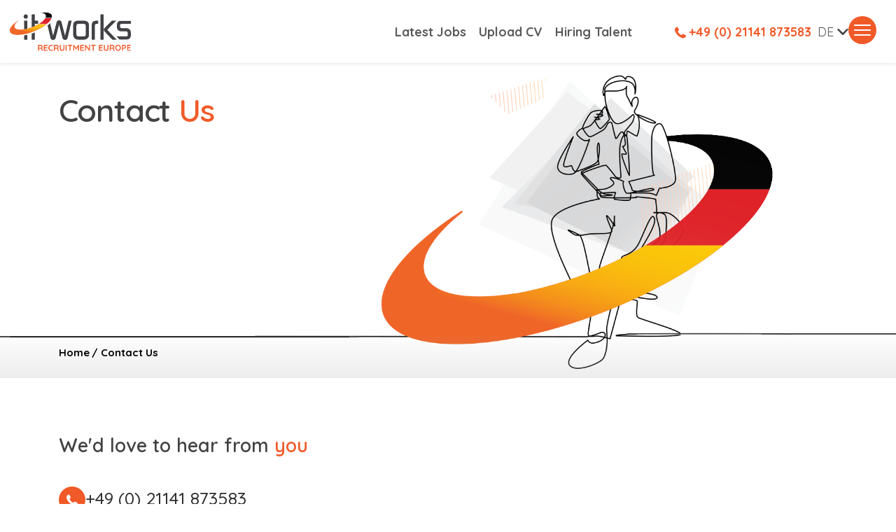

--- FILE ---
content_type: text/html
request_url: https://www.itworksrec.de/contact-us/
body_size: 66128
content:
<!DOCTYPE html><html lang="en"><head><meta charSet="utf-8"/><meta name="viewport" content="width=device-width"/><title>Contact Us</title><meta content="Our consultants are trained experts in their field and we are confident that they can offer the best ERP solution for your company. Get in touch, we would love to hear from you." name="description"/><meta name="next-head-count" content="4"/><meta name="color-scheme" content="light"/><link rel="preconnect" href="https://fonts.googleapis.com"/><link rel="preconnect" href="https://fonts.gstatic.com" crossorigin="true"/><script type="application/ld+json">{"@context":"https://schema.org","@type":"WebSite","name":"IT Works Recruitment Europe","url":"https://www.itworksrec.de"}</script><script type="text/javascript">
              window.hfAccountId = "5c34a4d1-c4bd-4afa-9be3-c1b803b67c4a";
                  window.hfDomain = "https://api.herefish.com";
                  (function() {
                    var hf = document.createElement('script'); hf.type = 'text/javascript'; hf.async = true;
                    hf.src = window.hfDomain + '/scripts/hf.js';
                    var s = document.getElementsByTagName('script')[0]; s.parentNode.insertBefore(hf, s);
                  })();
                  </script><link rel="preconnect" href="https://fonts.gstatic.com" crossorigin /><script id="gtm_script" data-nscript="beforeInteractive">
               window.dataLayer = window.dataLayer || [];
               function gtag(){dataLayer.push(arguments);}
               gtag('js', new Date());
               gtag('config', 'GTM-WV5W3XTZ');
              </script><script id="gtm_script" data-nscript="beforeInteractive">
                window.dataLayer = window.dataLayer || [];
                function gtag(){dataLayer.push(arguments);}
                gtag('js', new Date());
                gtag('config', 'G-0Y13LRPN4Y');
              </script><link rel="preload" href="/_next/static/css/6a620e5530d9f83a.css" as="style"/><link rel="stylesheet" href="/_next/static/css/6a620e5530d9f83a.css" data-n-g=""/><link rel="preload" href="/_next/static/css/d244f3a01fcbb324.css" as="style"/><link rel="stylesheet" href="/_next/static/css/d244f3a01fcbb324.css" data-n-p=""/><link rel="preload" href="/_next/static/css/a31329e19186be7c.css" as="style"/><link rel="stylesheet" href="/_next/static/css/a31329e19186be7c.css" data-n-p=""/><noscript data-n-css=""></noscript><script defer="" nomodule="" src="/_next/static/chunks/polyfills-c67a75d1b6f99dc8.js"></script><script id="gtm" src="https://www.googletagmanager.com/gtag/js?id=GTM-WV5W3XTZ" defer="" data-nscript="beforeInteractive"></script><script id="gtm" src="https://www.googletagmanager.com/gtag/js?id=G-0Y13LRPN4Y" defer="" data-nscript="beforeInteractive"></script><script src="/_next/static/chunks/webpack-48f7d38be976dbc8.js" defer=""></script><script src="/_next/static/chunks/framework-ce84985cd166733a.js" defer=""></script><script src="/_next/static/chunks/main-a2e63e2f8b048a46.js" defer=""></script><script src="/_next/static/chunks/pages/_app-80f1998dd1140b7a.js" defer=""></script><script src="/_next/static/chunks/3564-2adf02bd25c1181b.js" defer=""></script><script src="/_next/static/chunks/8768-1f976894c454df68.js" defer=""></script><script src="/_next/static/chunks/4994-ee4313cb78f76556.js" defer=""></script><script src="/_next/static/chunks/3371-f761a56edb0a2634.js" defer=""></script><script src="/_next/static/chunks/5285-d70993bc5263537b.js" defer=""></script><script src="/_next/static/chunks/1307-1d266490256aac00.js" defer=""></script><script src="/_next/static/chunks/pages/contact-us-484ab80fbc3e58eb.js" defer=""></script><script src="/_next/static/rgviKJ20FwmXqJw9PJjUG/_buildManifest.js" defer=""></script><script src="/_next/static/rgviKJ20FwmXqJw9PJjUG/_ssgManifest.js" defer=""></script><style data-href="https://fonts.googleapis.com/css2?family=Quicksand:wght@300;400;500;600;700&display=swap">@font-face{font-family:'Quicksand';font-style:normal;font-weight:300;font-display:swap;src:url(https://fonts.gstatic.com/l/font?kit=6xK-dSZaM9iE8KbpRA_LJ3z8mH9BOJvgkKEo18I&skey=c01f11fa5439d932&v=v37) format('woff')}@font-face{font-family:'Quicksand';font-style:normal;font-weight:400;font-display:swap;src:url(https://fonts.gstatic.com/l/font?kit=6xK-dSZaM9iE8KbpRA_LJ3z8mH9BOJvgkP8o18I&skey=c01f11fa5439d932&v=v37) format('woff')}@font-face{font-family:'Quicksand';font-style:normal;font-weight:500;font-display:swap;src:url(https://fonts.gstatic.com/l/font?kit=6xK-dSZaM9iE8KbpRA_LJ3z8mH9BOJvgkM0o18I&skey=c01f11fa5439d932&v=v37) format('woff')}@font-face{font-family:'Quicksand';font-style:normal;font-weight:600;font-display:swap;src:url(https://fonts.gstatic.com/l/font?kit=6xK-dSZaM9iE8KbpRA_LJ3z8mH9BOJvgkCEv18I&skey=c01f11fa5439d932&v=v37) format('woff')}@font-face{font-family:'Quicksand';font-style:normal;font-weight:700;font-display:swap;src:url(https://fonts.gstatic.com/l/font?kit=6xK-dSZaM9iE8KbpRA_LJ3z8mH9BOJvgkBgv18I&skey=c01f11fa5439d932&v=v37) format('woff')}@font-face{font-family:'Quicksand';font-style:normal;font-weight:300;font-display:swap;src:url(https://fonts.gstatic.com/s/quicksand/v37/6xKtdSZaM9iE8KbpRA_hJFQNYuDyP7bh.woff2) format('woff2');unicode-range:U+0102-0103,U+0110-0111,U+0128-0129,U+0168-0169,U+01A0-01A1,U+01AF-01B0,U+0300-0301,U+0303-0304,U+0308-0309,U+0323,U+0329,U+1EA0-1EF9,U+20AB}@font-face{font-family:'Quicksand';font-style:normal;font-weight:300;font-display:swap;src:url(https://fonts.gstatic.com/s/quicksand/v37/6xKtdSZaM9iE8KbpRA_hJVQNYuDyP7bh.woff2) format('woff2');unicode-range:U+0100-02BA,U+02BD-02C5,U+02C7-02CC,U+02CE-02D7,U+02DD-02FF,U+0304,U+0308,U+0329,U+1D00-1DBF,U+1E00-1E9F,U+1EF2-1EFF,U+2020,U+20A0-20AB,U+20AD-20C0,U+2113,U+2C60-2C7F,U+A720-A7FF}@font-face{font-family:'Quicksand';font-style:normal;font-weight:300;font-display:swap;src:url(https://fonts.gstatic.com/s/quicksand/v37/6xKtdSZaM9iE8KbpRA_hK1QNYuDyPw.woff2) format('woff2');unicode-range:U+0000-00FF,U+0131,U+0152-0153,U+02BB-02BC,U+02C6,U+02DA,U+02DC,U+0304,U+0308,U+0329,U+2000-206F,U+20AC,U+2122,U+2191,U+2193,U+2212,U+2215,U+FEFF,U+FFFD}@font-face{font-family:'Quicksand';font-style:normal;font-weight:400;font-display:swap;src:url(https://fonts.gstatic.com/s/quicksand/v37/6xKtdSZaM9iE8KbpRA_hJFQNYuDyP7bh.woff2) format('woff2');unicode-range:U+0102-0103,U+0110-0111,U+0128-0129,U+0168-0169,U+01A0-01A1,U+01AF-01B0,U+0300-0301,U+0303-0304,U+0308-0309,U+0323,U+0329,U+1EA0-1EF9,U+20AB}@font-face{font-family:'Quicksand';font-style:normal;font-weight:400;font-display:swap;src:url(https://fonts.gstatic.com/s/quicksand/v37/6xKtdSZaM9iE8KbpRA_hJVQNYuDyP7bh.woff2) format('woff2');unicode-range:U+0100-02BA,U+02BD-02C5,U+02C7-02CC,U+02CE-02D7,U+02DD-02FF,U+0304,U+0308,U+0329,U+1D00-1DBF,U+1E00-1E9F,U+1EF2-1EFF,U+2020,U+20A0-20AB,U+20AD-20C0,U+2113,U+2C60-2C7F,U+A720-A7FF}@font-face{font-family:'Quicksand';font-style:normal;font-weight:400;font-display:swap;src:url(https://fonts.gstatic.com/s/quicksand/v37/6xKtdSZaM9iE8KbpRA_hK1QNYuDyPw.woff2) format('woff2');unicode-range:U+0000-00FF,U+0131,U+0152-0153,U+02BB-02BC,U+02C6,U+02DA,U+02DC,U+0304,U+0308,U+0329,U+2000-206F,U+20AC,U+2122,U+2191,U+2193,U+2212,U+2215,U+FEFF,U+FFFD}@font-face{font-family:'Quicksand';font-style:normal;font-weight:500;font-display:swap;src:url(https://fonts.gstatic.com/s/quicksand/v37/6xKtdSZaM9iE8KbpRA_hJFQNYuDyP7bh.woff2) format('woff2');unicode-range:U+0102-0103,U+0110-0111,U+0128-0129,U+0168-0169,U+01A0-01A1,U+01AF-01B0,U+0300-0301,U+0303-0304,U+0308-0309,U+0323,U+0329,U+1EA0-1EF9,U+20AB}@font-face{font-family:'Quicksand';font-style:normal;font-weight:500;font-display:swap;src:url(https://fonts.gstatic.com/s/quicksand/v37/6xKtdSZaM9iE8KbpRA_hJVQNYuDyP7bh.woff2) format('woff2');unicode-range:U+0100-02BA,U+02BD-02C5,U+02C7-02CC,U+02CE-02D7,U+02DD-02FF,U+0304,U+0308,U+0329,U+1D00-1DBF,U+1E00-1E9F,U+1EF2-1EFF,U+2020,U+20A0-20AB,U+20AD-20C0,U+2113,U+2C60-2C7F,U+A720-A7FF}@font-face{font-family:'Quicksand';font-style:normal;font-weight:500;font-display:swap;src:url(https://fonts.gstatic.com/s/quicksand/v37/6xKtdSZaM9iE8KbpRA_hK1QNYuDyPw.woff2) format('woff2');unicode-range:U+0000-00FF,U+0131,U+0152-0153,U+02BB-02BC,U+02C6,U+02DA,U+02DC,U+0304,U+0308,U+0329,U+2000-206F,U+20AC,U+2122,U+2191,U+2193,U+2212,U+2215,U+FEFF,U+FFFD}@font-face{font-family:'Quicksand';font-style:normal;font-weight:600;font-display:swap;src:url(https://fonts.gstatic.com/s/quicksand/v37/6xKtdSZaM9iE8KbpRA_hJFQNYuDyP7bh.woff2) format('woff2');unicode-range:U+0102-0103,U+0110-0111,U+0128-0129,U+0168-0169,U+01A0-01A1,U+01AF-01B0,U+0300-0301,U+0303-0304,U+0308-0309,U+0323,U+0329,U+1EA0-1EF9,U+20AB}@font-face{font-family:'Quicksand';font-style:normal;font-weight:600;font-display:swap;src:url(https://fonts.gstatic.com/s/quicksand/v37/6xKtdSZaM9iE8KbpRA_hJVQNYuDyP7bh.woff2) format('woff2');unicode-range:U+0100-02BA,U+02BD-02C5,U+02C7-02CC,U+02CE-02D7,U+02DD-02FF,U+0304,U+0308,U+0329,U+1D00-1DBF,U+1E00-1E9F,U+1EF2-1EFF,U+2020,U+20A0-20AB,U+20AD-20C0,U+2113,U+2C60-2C7F,U+A720-A7FF}@font-face{font-family:'Quicksand';font-style:normal;font-weight:600;font-display:swap;src:url(https://fonts.gstatic.com/s/quicksand/v37/6xKtdSZaM9iE8KbpRA_hK1QNYuDyPw.woff2) format('woff2');unicode-range:U+0000-00FF,U+0131,U+0152-0153,U+02BB-02BC,U+02C6,U+02DA,U+02DC,U+0304,U+0308,U+0329,U+2000-206F,U+20AC,U+2122,U+2191,U+2193,U+2212,U+2215,U+FEFF,U+FFFD}@font-face{font-family:'Quicksand';font-style:normal;font-weight:700;font-display:swap;src:url(https://fonts.gstatic.com/s/quicksand/v37/6xKtdSZaM9iE8KbpRA_hJFQNYuDyP7bh.woff2) format('woff2');unicode-range:U+0102-0103,U+0110-0111,U+0128-0129,U+0168-0169,U+01A0-01A1,U+01AF-01B0,U+0300-0301,U+0303-0304,U+0308-0309,U+0323,U+0329,U+1EA0-1EF9,U+20AB}@font-face{font-family:'Quicksand';font-style:normal;font-weight:700;font-display:swap;src:url(https://fonts.gstatic.com/s/quicksand/v37/6xKtdSZaM9iE8KbpRA_hJVQNYuDyP7bh.woff2) format('woff2');unicode-range:U+0100-02BA,U+02BD-02C5,U+02C7-02CC,U+02CE-02D7,U+02DD-02FF,U+0304,U+0308,U+0329,U+1D00-1DBF,U+1E00-1E9F,U+1EF2-1EFF,U+2020,U+20A0-20AB,U+20AD-20C0,U+2113,U+2C60-2C7F,U+A720-A7FF}@font-face{font-family:'Quicksand';font-style:normal;font-weight:700;font-display:swap;src:url(https://fonts.gstatic.com/s/quicksand/v37/6xKtdSZaM9iE8KbpRA_hK1QNYuDyPw.woff2) format('woff2');unicode-range:U+0000-00FF,U+0131,U+0152-0153,U+02BB-02BC,U+02C6,U+02DA,U+02DC,U+0304,U+0308,U+0329,U+2000-206F,U+20AC,U+2122,U+2191,U+2193,U+2212,U+2215,U+FEFF,U+FFFD}</style></head><body><div id="__next"><nav class="styles_header__A027f py-md-3 navbar navbar-expand navbar-light"><div class="d-flex flex-nowrap align-items-center container-xxl"><a href="/" class="py-0 me-1 navbar-brand"><svg xmlns="http://www.w3.org/2000/svg" xmlns:xlink="http://www.w3.org/1999/xlink" width="130pt" height="278.867" viewBox="0 0 654.48 209.15" class="styles_header__logo__3bYI0"><defs><clipPath id="Logo_svg__a"><path d="M208 176h26v33.148h-26Zm0 0"></path></clipPath><clipPath id="Logo_svg__b"><path d="M569 176h32v33.148h-32Zm0 0"></path></clipPath><clipPath id="Logo_svg__c"><path d="M633 176h21.48v33H633Zm0 0"></path></clipPath><clipPath id="Logo_svg__d"><path d="M577 46h77.48v103H577Zm0 0"></path></clipPath><clipPath id="Logo_svg__e"><path d="M0 82h33v41H0Zm0 0"></path></clipPath><clipPath id="Logo_svg__f"><path d="M227.34 16.832C220.965.632 190.988-3.805 152.344 3.23c-.649.122-.52 1.09.14 1.036 21.356-1.786 37.036 2.187 40.914 12.043 6.11 15.511-19.125 40.304-57.886 58.406v.055c-1.168.539-2.364 1.039-3.543 1.558-.89.402-1.79.797-2.696 1.192-1.039.445-2.07.894-3.117 1.328a217.24 217.24 0 0 1-4.328 1.75c-.754.297-1.504.578-2.258.867-.316.12-.629.258-.949.375v-.012c-8.129 3.067-16.129 5.594-23.828 7.574v.04c-.836.218-1.645.386-2.473.593-.093.024-.187.043-.28.067-4.84 1.195-9.587 2.23-14.138 3v-.133c-27.03 4.375-47.73.898-52.265-10.63-3.867-9.827 4.847-23.386 21.613-36.605.52-.41-.047-1.21-.602-.851C13.691 66.043-5.137 89.664 1.23 105.832c9.176 23.316 67.23 22.293 129.672-2.285C193.34 78.969 236.52 40.145 227.34 16.832"></path></clipPath><clipPath id="Logo_svg__g"><path d="M0 64h33v59H0Zm0 0"></path></clipPath><clipPath id="Logo_svg__h"><path d="M227.34 16.832C220.965.632 190.988-3.805 152.344 3.23c-.649.122-.52 1.09.14 1.036 21.356-1.786 37.036 2.187 40.914 12.043 6.11 15.511-19.125 40.304-57.886 58.406v.055c-1.168.539-2.364 1.039-3.543 1.558-.89.402-1.79.797-2.696 1.192-1.039.445-2.07.894-3.117 1.328a217.24 217.24 0 0 1-4.328 1.75c-.754.297-1.504.578-2.258.867-.316.12-.629.258-.949.375v-.012c-8.129 3.067-16.129 5.594-23.828 7.574v.04c-.836.218-1.645.386-2.473.593-.093.024-.187.043-.28.067-4.84 1.195-9.587 2.23-14.138 3v-.133c-27.03 4.375-47.73.898-52.265-10.63-3.867-9.827 4.847-23.386 21.613-36.605.52-.41-.047-1.21-.602-.851C13.691 66.043-5.137 89.664 1.23 105.832c9.176 23.316 67.23 22.293 129.672-2.285C193.34 78.969 236.52 40.145 227.34 16.832"></path></clipPath><clipPath id="Logo_svg__i"><path d="M199.7 65h.198v.05h-.199Zm-.2.05h.2v.098h-.2Zm-.102.098h.204v.102h-.204Zm-.097.102h.199v.102h-.2Zm-.102.102h.2v.097h-.2Zm-.199.097h.3v.102h-.3Zm-.102.102h.204v.097h-.204Zm-.097.097H199v.102h-.2Zm-.102.102h.2v.102h-.2Zm-.199.102h.2v.097h-.2Zm-.102.097h.204v.102h-.204Zm-.097.102h.199v.097h-.2Zm-.2.097h.297v.102h-.296Zm-.101.102h.2v.102h-.2Zm-.102.102h.204v.097h-.204Zm-.097.097H198v.102h-.2Zm-.2.102h.2v.097h-.2Zm-.101.097h.2v.102h-.2Zm-.102.102h.204v.102h-.204Zm-.097.102h.199v.097h-.2Zm-.2.097h.2v.102h-.2Zm-.101.102h.2v.097h-.2Zm-.102.097h.204v.102h-.204Zm-.199.102h.2v.102h-.2Zm-.097.102h.199v.097h-.2Zm-.102.097h.2v.102h-.2Zm-.2.102h.302v.097h-.301Zm-.1.097h.198v.102h-.199Zm-.098.102h.199v.102h-.2Zm-.102.102h.2v.097h-.2Zm-.2.097h.2v.102h-.2Zm-.1.102h.198v.097h-.199Zm-.098.097h.199v.102h-.2Zm-.204.102h.301v.102h-.3Zm-.097.102h.199v.097h-.2Zm-.102.097h.2v.102h-.2Zm-.199.102h.3v.097h-.3Zm-.102.097h.204v.102h-.204Zm-.097.102H195v.102h-.2Zm-.2.102h.297v.097h-.296Zm-.101.097h.2v.102h-.2Zm-.102.102h.204v.097h-.204Zm-.199.097h.301v.102h-.3Zm-.097.102h.199v.102h-.2Zm-.102.102h.2v.097h-.2Zm-.2.097h.302v.102h-.301Zm-.1.102h.198v.097h-.199Zm-.2.097h.3v.102h-.3Zm-.102.102h.204v.102h-.204Zm-.097.102h.199v.097h-.2Zm-.2.097h.297v.102h-.296Zm-.101.102h.2v.097h-.2Zm-.102.097h.204v.102h-.204Zm-.199.102H193v.102h-.3Zm-.097.102h.199v.097h-.2Zm-.204.097h.301v.102h-.3Zm-.097.102h.3v.097h-.3Zm-.102.097h.2v.102h-.2Zm-.199.102h.3v.102h-.3Zm-.102.102h.204v.097h-.204Zm-.097.097H192v.102h-.2Zm-.2.102h.297v.097h-.296Zm-.101.097h.2v.102h-.2Zm-.102.102h.204v.102h-.204Zm-.199.102h.301v.097h-.3Zm-.097.097h.199v.102h-.2Zm-.204.102h.301v.097h-.3Zm-.097.097H191v.102h-.2Zm-.102.102h.2v.102h-.2Zm-.199.102h.3v.097h-.3Zm-.102.097h.204v.102h-.204Zm-.199.102h.301v.097h-.3Zm-.097.097h.199v.102h-.2Zm-.204.102h.301v.102h-.3Zm-.097.102H190v.097h-.2Zm-.102.097h.2v.102h-.2Zm-.199.102h.3v.097h-.3Zm-.102.097h.204v.102h-.204Zm-.199.102h.301v.102h-.3Zm-.097.102h.199v.097h-.2Zm-.204.097h.301v.102h-.3Zm-.097.102H189v.097h-.2Zm-.2.097h.297v.102h-.296Zm-.101.102h.3v.102h-.3Zm-.2.102h.302v.097h-.301Zm-.1.097h.3v.102h-.3Zm-.2.102h.3v.097h-.3Zm-.102.097h.301v.102h-.3Zm-.199.102H188v.102h-.3Zm-.097.102h.296v.097h-.296Zm-.102.097h.3v.102h-.3Zm-.2.102h.302v.097h-.301Zm-.1.097h.3v.102h-.3Zm-.2.102h.3v.102h-.3Zm-.102.102h.301v.097h-.3Zm-.199.097H187v.102h-.3Zm-.097.102h.296v.097h-.296Zm-.204.097h.301v.102h-.3Zm-.097.102h.3v.102h-.3Zm-.2.102h.297v.097h-.296Zm-.101.097h.3v.102h-.3Zm-.2.102h.302v.097h-.301Zm-51.402.097h.301v.102h-.3Zm51.301 0H186v.102h-.3Zm-51.5.102h.301v.102h-.3Zm51.301 0h.3v.102h-.3Zm-51.602.102h.403v.097h-.403Zm51.5 0h.301v.097h-.3Zm-51.699.097H134v.102h-.3Zm51.5 0h.301v.102h-.3Zm-51.699.102h.3v.097h-.3Zm51.602 0h.296v.097h-.296Zm-51.903.097h.403v.102h-.403Zm51.801 0h.2v.102h-.2Zm-52 .102h.3v.102h-.3Zm51.8 0h.302v.102h-.301Zm-52 .102h.302v.097h-.301Zm51.9 0h.198v.097h-.199Zm-52.098.097h.296v.102h-.296Zm51.898 0h.3v.102h-.3Zm-52.2.102h.4v.097h-.4Zm52.098 0h.204v.097h-.204Zm-52.296.097h.296v.102h-.296Zm52.097 0h.301v.102h-.3ZM132 76.25h.2v.102h-.2Zm52.102 0h.199v.102h-.2Zm-52.403.102h.2v.097h-.2Zm52.2 0h.3v.097h-.3Zm-52.5.097h.402v.102h-.403Zm52.402 0H184v.102h-.2Zm-52.602.102h.301v.097h-.3Zm52.403 0h.296v.097h-.296ZM131 76.648h.3v.102h-.3Zm52.5 0h.2v.102h-.2Zm-52.8.102h.402v.102h-.403Zm52.6 0h.302v.102h-.301Zm-52.8.102h.3v.097h-.3Zm52.7 0h.198v.097h-.199Zm-52.802.097h.204v.102h-.204Zm52.602 0h.3v.102h-.3Zm-.102.102h.204v.097h-.204Zm-.199.097H183v.102h-.3Zm-.199.102h.3v.102h-.3Zm-.102.102h.301v.097h-.3Zm-53.199.097h.2v.102h-.2Zm53 0h.301v.102h-.3Zm-.097.102h.199v.097h-.2Zm-.204.097h.301v.102h-.3Zm-.199.102H182v.102h-.3Zm-.097.102h.296v.097h-.296Zm-.204.097h.301v.102h-.3Zm-.097.102h.3v.097h-.3Zm-.2.097h.297v.102h-.296Zm-.203.102h.301v.102h-.3Zm-.097.102h.3v.097h-.3Zm-54 .097H127v.102h-.2Zm53.8 0h.297v.102h-.296Zm-54 .102h.297v.097h-.296Zm53.899 0h.3v.097h-.3Zm-54.2.097h.4v.102h-.4Zm54 0h.302v.102h-.301Zm-54.198.102h.296v.102h-.296Zm54 0h.296v.102h-.296Zm-54.204.102h.301v.097h-.3Zm54.102 0h.3v.097h-.3Zm-54.398.097H126v.102h-.398Zm54.199 0h.3v.102h-.3Zm-54.403.102h.301v.097h-.3Zm54.301 0H180v.097h-.3Zm-54.597.097h.398v.102h-.398Zm54.398 0h.3v.102h-.3Zm-54.602.102h.301v.102h-.3Zm54.403 0h.398v.102h-.398Zm-54.7.102H125v.097h-.398Zm54.598 0h.301v.097h-.3Zm-54.699.097h.2v.102h-.2Zm54.5 0h.3v.102h-.3Zm-.102.102h.301v.097h-.3Zm-.199.097H179v.102h-.3Zm-.199.102h.398v.102h-.398Zm-.102.102h.301v.097h-.3Zm-.199.097h.301v.102h-.3Zm-.097.102h.296v.097h-.296Zm-.204.097h.301v.102h-.3Zm-.199.102h.403v.102h-.403Zm-.097.102h.296v.097h-.296Zm-.204.097h.301v.102h-.3Zm-.097.102h.3v.097h-.3Zm-.2.097h.297v.102h-.296Zm-.101.102h.2v.102h-.2Zm-.2.102h.302v.097h-.301Zm-.198.097h.296v.102h-.296Zm-.102.102h.2v.097h-.2Zm-.2.097h.302v.102h-.301Zm-.1.102h.198v.102h-.199Zm-.2.102h.2v.097h-.2Zm-.2.097h.302v.102h-.301Zm-.1.102h.198v.097h-.199Zm-.2.097h.2v.102h-.2Zm-57 .102h.2v.102h-.2Zm56.8 0h.302v.102h-.301Zm-57.1.102h.402v.097h-.403Zm56.902 0h.296v.097h-.296ZM118 81.949h.3v.102h-.3Zm57 0h.2v.102h-.2Zm-57.3.102h.402v.097h-.403Zm57.1 0h.302v.097h-.301Zm-57.3.097h.3v.102h-.3Zm57.102 0h.296v.102h-.296Zm-57.403.102h.403v.102h-.403Zm57.301 0h.2v.102h-.2Zm-57.602.102h.403v.097h-.403Zm57.403 0h.3v.097h-.3Zm-57.7.097H117v.102h-.398Zm57.5 0h.297v.102h-.296Zm-57.703.102h.301v.097h-.3Zm57.5 0h.301v.097h-.3Zm-57.796.097h.398v.102h-.398Zm57.699 0h.3v.102h-.3Zm-58 .102h.398v.102h-.398Zm57.8 0h.297v.102h-.296Zm-58.101.102h.398v.097h-.398Zm57.898 0h.301v.097h-.3Zm-58.199.097h.403v.102h-.403Zm58 0h.403v.102h-.403ZM115 83.051h.3v.097h-.3Zm58.102 0h.296v.097h-.296Zm-58.403.097h.403v.102h-.403Zm58.2 0h.3v.102h-.3Zm-58.5.102h.402v.102h-.403Zm58.3 0h.403v.102h-.403Zm-58.597.102h.398v.097h-.398Zm58.398 0h.398v.097h-.398Zm-58.7.097h.4v.102h-.4Zm58.598 0h.301v.102h-.3Zm-58.796.102h.296v.097h-.296Zm58.597 0h.301v.097h-.3Zm-58.898.097h.398v.102h-.398Zm58.699 0h.398v.102H172Zm-59 .102h.398v.102H113Zm58.898 0h.301v.102h-.3Zm-59.199.102h.403v.097h-.403Zm59 0H172v.097h-.3Zm-59.3.097h.402v.102h-.403Zm59.101 0h.3v.102h-.3Zm-59.398.102h.398v.097h-.398Zm59.199 0h.398v.097h-.398Zm-59.5.097h.398v.102h-.398Zm59.398 0h.301v.102h-.3Zm-59.699.102h.398v.102h-.398Zm59.5 0h.3v.102h-.3Zm-59.8.102h.402v.097h-.403Zm59.6 0h.302v.097h-.301Zm-59.902.097h.403v.102h-.403Zm59.704 0H171v.102h-.398Zm-60 .102H111v.097h-.398Zm59.898 0h.3v.097h-.3Zm-60.2.097h.4v.102h-.4Zm60 0h.302v.102h-.301Zm-60.3.102h.398v.102H110Zm60.102 0h.296v.102h-.296Zm-60.403.102h.403v.097h-.403Zm60.301 0h.3v.097h-.3Zm-60.602.097h.403v.102h-.403Zm60.403 0h.3v.102h-.3Zm-60.7.102h.399v.097h-.398Zm60.5 0h.297v.097h-.296Zm-60.8.097h.398v.102h-.398Zm60.597 0h.301v.102h-.3Zm-60.898.102h.398v.102h-.398Zm60.8 0h.302v.102h-.301Zm-61.1.102h.402v.097h-.403Zm60.902 0h.296v.097h-.296Zm-61.204.097h.403v.102h-.403Zm61 0h.301v.102h-.3Zm-61.296.102H108v.097h-.398Zm61.097 0h.403v.097h-.403Zm-61.398.097h.398v.102h-.398Zm61.3 0h.297v.102h-.296ZM107 85.75h.398v.102H107Zm61.398 0h.301v.102h-.3Zm-61.699.102h.403v.097h-.403Zm61.5 0h.301v.097h-.3Zm-61.8.097h.402v.102h-.403Zm61.703 0h.199v.102h-.2Zm-62 .102h.398v.097h-.398Zm61.796 0h.204v.097h-.204Zm-62.199.097h.5v.102h-.5Zm62 0H168v.102h-.3Zm-62.3.102h.402v.102h-.403Zm62.101 0h.3v.102h-.3Zm-62.398.102h.398v.097h-.398Zm62.199 0h.3v.097h-.3Zm-62.5.097h.398v.102h-.398Zm62.3 0h.297v.102h-.296Zm-62.703.102h.5v.097h-.5Zm62.602 0h.2v.097h-.2Zm-62.898.097h.398v.102h-.398Zm62.699 0h.3v.102h-.3Zm-63 .102h.398v.102h-.398Zm62.8 0h.297v.102h-.296Zm-63.203.102h.5v.097h-.5Zm63 0h.301v.097h-.3Zm-63.296.097h.398v.102h-.398Zm63.097 0h.301v.102h-.3Zm-63.398.102h.398v.097h-.398Zm63.199 0h.3v.097h-.3Zm-63.602.097h.5v.102h-.5Zm63.403 0h.3v.102h-.3Zm-63.7.102h.399v.102h-.398Zm63.5 0H166v.102h-.398Zm-63.8.102h.398v.097h-.398Zm63.699 0h.3v.097h-.3Zm-64.102.097h.5v.102h-.5Zm63.903 0h.3v.102h-.3Zm-64.2.102h.399v.097h-.398Zm64 0h.297v.097h-.296Zm-64.3.097h.398v.102h-.398Zm64.097 0h.301v.102h-.3Zm-64.5.102h.5v.102h-.5Zm64.301 0H165v.102h-.3Zm-64.597.102h.398v.097h-.398Zm64.398 0h.398v.097h-.398Zm-64.8.097h.5v.102h-.5Zm64.6 0h.4v.102h-.4Zm-64.902.102h.403v.097h-.403Zm64.704 0h.398v.097h-.398ZM99 88.148h.5v.102H99Zm65 0h.3v.102h-.3Zm-65.398.102h.5v.102h-.5Zm65.199 0h.3v.102h-.3Zm-65.5.102h.398v.097h-.398Zm65.3 0h.297v.097h-.296Zm-65.703.097h.5v.102h-.5Zm65.5 0h.301v.102h-.3Zm-65.796.102H98v.097h-.398Zm65.597 0h.301v.097h-.3Zm-66 .097h.5v.102h-.5Zm65.801 0h.398v.102H163Zm-66.2.102h.5v.102h-.5Zm66 0h.4v.102h-.4Zm-66.3.102h.398v.097H96.5Zm66.102 0H163v.097h-.398Zm-66.5.097h.5v.102h-.5Zm66.398 0h.3v.102h-.3Zm-66.8.102h.5v.097h-.5Zm66.6 0h.302v.097h-.301Zm-67 .097h.5v.102h-.5Zm66.802 0h.296v.102h-.296ZM95 89.25h.398v.102H95Zm66.898 0h.301v.102h-.3Zm-67.199.102H95v.097h-.3Zm67 0H162v.097h-.3Zm-67.398.097h.5v.102h-.5Zm67.199 0h.3v.102h-.3Zm-67.602.102h.5v.097h-.5Zm67.403 0h.3v.097h-.3Zm-67.801.097h.5v.102h-.5Zm67.602 0h.296v.102h-.296ZM93 89.75h.602v.102H93Zm67.898 0h.403v.102h-.403Zm-68.296.102h.5v.097h-.5Zm68.199 0h.3v.097h-.3Zm-68.403.097h.301v.102h-.3Zm68.204 0h.296v.102h-.296Zm-68.5.102h.199v.097h-.2Zm68.296 0h.301v.097h-.3Zm-.199.097h.301v.102h-.3Zm-.199.102h.3v.102h-.3Zm-.2.102h.302v.097h-.301Zm-.198.097h.296v.102h-.296Zm-.204.102h.301v.097h-.3Zm-.199.097h.301v.102h-.3Zm-.097.102h.199v.102h-.2Zm-.204.102h.301v.097h-.3Zm-.199.097H159v.102h-.3Zm-.3.102h.402v.097h-.403Zm-.2.097h.403v.102h-.403Zm-.199.102h.3v.102h-.3Zm-.2.102h.302v.097h-.301Zm-.198.097h.296v.102h-.296Zm-.204.102h.301v.097h-.3Zm-.199.097h.301v.102h-.3Zm-.199.102h.3v.102h-.3Zm-.2.102h.302v.097h-.301Zm-.198.097h.296v.102h-.296Zm-.204.102h.301v.097h-.3Zm-.199.097h.301v.102h-.3Zm-.199.102h.3v.102h-.3Zm-.2.102h.302v.097h-.301Zm-.198.097h.296v.102h-.296Zm-.204.102h.301v.097h-.3Zm-.199.097h.301v.102h-.3Zm-.199.102h.3v.102h-.3Zm-.2.102h.302v.097h-.301Zm-.198.097h.296v.102h-.296Zm-76.704 0H78v.2h-.102Zm76.5.102h.301v.097h-.3Zm-.199.097h.301v.102h-.3Zm-.199.102h.3v.102h-.3Zm-.2.102h.302v.097h-.301Zm-.198.097h.296v.102h-.296Zm-.204.102h.301v.097h-.3Zm-.199.097h.301v.102h-.3Zm-.199.102h.3v.102h-.3Zm-.3.102h.402v.097h-.403Zm-.2.097h.398v.102h-.398Zm-.2.102h.302v.097h-.301Zm-.198.097h.296v.102h-.296Zm-.204.102h.301v.102h-.3Zm-.199.102H152v.097h-.3Zm-.199.097h.3v.102h-.3Zm-.2.102h.302v.097h-.301Zm-.198.097h.296v.102h-.296Zm-.204.102h.301v.102h-.3Zm-.199.102H151v.097h-.3Zm-.199.097h.3v.102h-.3Zm-.2.102h.302v.097h-.301Zm-.198.097h.296v.102h-.296Zm-.204.102h.301v.102h-.3Zm-.296.102H150v.097h-.398Zm-.204.097h.301v.102h-.3Zm-.199.102h.301v.097h-.3Zm-.199.097h.3v.102h-.3Zm-.2.102h.302v.102h-.301Zm-.3.102h.398v.097h-.398Zm-.2.097h.302v.102h-.301Zm-.198.102h.296v.097h-.296Zm-.204.097h.301v.102h-.3Zm-.199.102H148v.102h-.3Zm-.3.102h.402v.097h-.403Zm-.2.097h.301v.102h-.3Zm-.199.102h.3v.097h-.3Zm-.2.097h.302v.102h-.301Zm-.3.102h.398v.102h-.398Zm-.2.102h.302v.097h-.301Zm-.198.097h.296v.102h-.296Zm-.204.102h.301v.097h-.3Zm-.199.097H146v.102h-.3Zm-.3.102h.402v.102h-.403Zm-.2.102h.301v.097h-.3Zm-.199.097h.3v.102h-.3Zm-.2.102h.302v.097h-.301Zm-.198.097h.296v.102h-.296Zm-.301.102h.398v.102h-.398Zm-.2.102h.297v.097h-.296Zm-.203.097h.301v.102h-.3Zm-.199.102H144v.097h-.3Zm-.3.097h.402v.102h-.403Zm-.2.102h.403v.102h-.403Zm-.199.102h.3v.097h-.3Zm-.2.097h.302v.102h-.301Zm-.198.102h.296v.097h-.296Zm-.301.097h.398v.102h-.398Zm-.2.102h.297v.102h-.296Zm-.203.102h.301v.097h-.3Zm-.199.097H142v.102h-.3Zm-.199.102h.3v.097h-.3Zm-.3.097h.402v.102h-.403Zm-.2.102h.3v.102h-.3Zm-.2.102h.302v.097h-.301Zm-.3.097h.398v.102h-.398Zm-.2.102h.302v.097h-.301Zm-.198.097h.296v.102h-.296Zm-.301.102h.398v.102h-.398Zm-.2.102h.297v.097h-.296Zm-.3.097h.398v.102h-.398Zm-.2.102h.297v.097h-.296Zm-.203.097h.301v.102h-.3Zm-.296.102H139v.102h-.398Zm-.204.102h.301v.097h-.3Zm-.199.097h.301v.102h-.3Zm-.3.102h.402v.097h-.403Zm-.2.097H138v.102h-.3Zm-.3.102h.402v.102h-.403Zm-.2.102h.301v.097h-.3Zm-.199.097h.3v.102h-.3Zm-.3.102h.402v.097h-.403Zm-.2.097h.3v.102h-.3Zm-.2.102h.302v.102h-.301Zm-.3.102h.398v.097H136Zm-.2.097h.302v.102h-.301Zm-.3.102h.398v.097h-.398Zm-.2.097h.302v.102h-.301Zm-.198.102h.296v.102h-.296Zm-.301.102h.398v.097h-.398Zm-.2.097h.297v.102h-.296Zm-.203.102h.301v.097h-.3Zm-.296.097h.296v.102h-.296Zm-.204.102h.301v.102h-.3Zm-.296.102h.296v.097h-.296Zm-.204.097h.301v.102h-.3Zm-.296.102h.296v.097h-.296Zm-.204.097h.301v.102h-.3Zm-.296.102H133v.102h-.398Zm-.204.102h.301v.097h-.3Zm-.296.097h.398v.102h-.398Zm-.204.102h.301v.097h-.3Zm-.296.097H132v.102h-.398Zm-.204.102h.301v.102h-.3Zm-.296.102h.398v.097h-.398Zm-.301.097h.398v.102h-.398Zm-.2.102h.297v.097h-.296Zm-.3.097h.398v.102h-.398Zm-.2.102h.297v.102h-.296Zm-.3.102h.398v.097h-.398Zm-.2.097h.297v.102h-.296Zm-.3.102h.398v.097h-.398Zm-.2.097h.297v.102h-.296Zm-.3.102h.398v.102h-.398Zm-.301.102h.398v.097h-.398Zm-.2.097h.302v.102h-.301Zm-.3.102h.398v.097H128Zm-.3.097h.402v.102h-.403Zm-.2.102h.3v.102h-.3Zm-.3.102h.402v.097h-.403Zm-.302.097h.403v.102h-.403Zm-.199.102H127v.097h-.3Zm-.3.097h.402v.102h-.403Zm-.297.102h.398v.102h-.398Zm-.204.102h.301v.097h-.3Zm-.296.097H126v.102h-.398Zm-.301.102h.398v.097h-.398Zm-.2.097h.399v.102h-.398Zm-.3.102h.398v.102h-.398Zm-.301.102h.398v.097h-.398Zm-.2.097h.302v.102h-.301Zm-.3.102h.398v.097H124Zm-.3.097h.402v.102h-.403Zm-.2.102h.3v.102h-.3Zm-.3.102h.3v.097h-.3Zm-.302.097h.403v.102h-.403Zm-.296.102H123v.097h-.398Zm-.301.097h.398v.102h-.398Zm-.2.102h.297v.102h-.296Zm-.3.102h.398v.097h-.398Zm-.301.097h.398v.102h-.398Zm-.3.102h.402v.097h-.403Zm-.302.097h.403v.102h-.403Zm-.296.102H121v.102h-.398Zm-.204.102h.403v.097h-.403Zm-.296.097h.398v.102h-.398Zm-.301.102h.398v.097h-.398Zm-.301.097h.398v.102h-.398Zm-.3.102h.402v.102h-.403Zm-.2.102h.398v.097H119Zm-.3.097h.402v.102h-.403Zm-.302.102h.403v.097h-.403Zm-.296.097h.398v.102h-.398Zm-.301.102h.398v.102h-.398Zm-.301.102h.398v.097h-.398Zm-.3.097h.402v.102h-.403Zm-.302.102h.403v.097h-.403Zm-.199.097H117v.102h-.3Zm-.3.102h.3v.102h-.3Zm-.297.102h.296v.097h-.296Zm-.301.097h.398v.102h-.398Zm-.301.102h.398v.097h-.398Zm-.3.097h.402v.102h-.403Zm-.302.102h.403v.102h-.403Zm-.296.102H115v.097h-.398Zm-.301.097h.398v.102h-.398Zm-.301.102h.398v.097H114Zm-.398.097h.5v.102h-.5Zm-.301.102h.5v.102h-.5Zm-.301.102h.5v.097h-.5Zm-.3.097h.5v.102h-.5Zm-.302.102h.5v.097h-.5Zm-.296.097h.5v.102h-.5Zm-.301.102h.398v.102h-.398Zm-.301.102h.398v.097h-.398Zm-.3.097h.402v.102h-.403Zm-.302.102h.403v.097h-.403Zm-.296.097H111v.102h-.398Zm-.301.102h.398v.102h-.398Zm-.403.102h.5v.097h-.5Zm-.296.097H110v.102h-.398Zm-.301.102h.398v.097h-.398Zm-.301.097h.398v.102H109Zm-.3.102h.402v.102h-.403Zm-.4.102h.5v.097h-.5Zm-.3.097h.5v.102h-.5Zm-.3.102h.402v.097h-.403Zm-.302.097h.403v.102h-.403Zm-.398.102h.5v.102h-.5Zm-.3.102h.5v.097h-.5Zm-.302.097h.403v.102h-.403Zm-.296.102h.398v.097h-.398Zm-.403.097h.5v.102h-.5Zm-.3.102h.402v.102h-.403Zm-.297.102h.398v.097h-.398Zm-.403.097h.5v.102h-.5Zm-.3.102h.402v.097h-.403Zm-.297.097h.398v.102h-.398Zm-.403.102h.5v.102h-.5Zm-.3.102h.402v.097h-.403Zm-.399.097h.5v.102h-.5Zm-.3.102h.402v.097h-.403Zm-.4.097h.5v.102h-.5Zm-.3.102h.398v.102H102Zm-.398.102h.5v.097h-.5Zm-.301.097h.5v.102h-.5Zm-.403.102h.5v.097h-.5Zm-.296.097H101v.102h-.398Zm-.403.102h.5v.102h-.5Zm-.398.102h.5v.097h-.5Zm-.301.097h.5v.102h-.5Zm-.398.102h.5v.097h-.5Zm-.301.097h.398v.102h-.398Zm-.403.102h.5v.102h-.5Zm-.398.102h.5v.097H98Zm-.3.097h.5v.102h-.5Zm-.4.102h.5v.097h-.5Zm-.402.097h.5v.102h-.5Zm-.296.102H97v.102h-.398Zm-.403.102h.5v.097h-.5Zm-.398.097h.5v.102h-.5Zm-.403.102h.5v.097h-.5Zm-.398.097h.5v.102H95Zm-.398.102h.5v.102h-.5Zm-.403.102h.5v.097h-.5Zm-.398.097h.597v.102h-.597Zm-.301.102h.5v.097h-.5Zm-.398.097h.5v.102h-.5Zm-.403.102h.5v.102h-.5Zm-.398.102h.5v.097h-.5Zm-.403.097h.5v.102h-.5Zm-.398.102h.5v.097h-.5Zm-.398.097h.5v.102h-.5Zm-.403.102h.5v.102h-.5Zm-.5.102h.602v.097h-.602Zm-.398.097h.597v.102h-.597Zm-.403.102h.5v.097h-.5Zm-.398.097h.5v.102H89Zm-.5.102h.602v.102H88.5Zm-.398.102h.5v.097h-.5Zm-.403.097h.5v.102h-.5Zm-.5.102h.602v.097h-.602Zm-.398.097h.597v.102h-.597Zm-.403.102h.5v.102h-.5Zm-.5.102h.602v.097h-.602Zm-.398.097h.5v.102h-.5Zm-.5.102h.602v.097H85Zm-.398.097h.597v.102h-.597Zm-.5.102h.597v.102h-.597Zm-.403.102h.5v.097h-.5Zm-.5.097h.5v.102h-.5Zm-.5.102h.602v.097h-.602Zm-.5.097h.602v.102h-.602Zm-.5.102h.602v.102h-.602Zm-.5.102h.602v.097h-.602Zm-.398.097h.597v.102h-.597Zm-.5.102h.597v.097h-.597Zm-.5.097h.597v.102h-.597Zm-.5.102h.597v.102h-.597Zm-.5.102h.597v.097h-.597Zm-.5.097h.5v.102h-.5Zm-.602.102h.602v.097h-.602Zm-.5.097h.602v.102h-.602Zm-.597.102h.699v.102h-.7Zm-.5.102h.597v.097h-.597Zm-.602.097h.7v.102h-.7Zm-.602.102h.704v.097h-.704Zm-.5.097h.704v.102h-.704Zm-.597.102h.699v.102h-.7Zm-.602.102h.7v.097h-.7Zm-.597.097h.699v.102h-.7Zm-.602.102h.7v.097H72Zm-.602.097h.704v.102h-.704Zm-.597.102h.699v.102h-.7Zm-.7.102h.797v.097h-.796Zm-.601.097h.8v.102h-.8Zm-.7.102h.802v.097H68.8Zm-.698.097h.796v.102h-.796Zm-.704.102h.801v.102h-.8Zm-.699.102h.801v.097h-.8Zm-.699.097h.8v.102H66Zm-.8.102h.902v.097h-.903Zm-.802.097h1v.102h-1Zm-.796.102h1v.102h-1Zm-.801.102h1v.097h-1Zm-.903.097h1v.102h-1Zm-.796.102H62v.097h-.898Zm-1 .097h1.097v.102h-1.097Zm-1 .102H60.3v.102h-1.2Zm-1 .102h1.097v.097h-1.097Zm-1.102.097h1.2v.102H57Zm-1.2.102h1.302v.097H55.8Zm-22.8.097h.7v.102H33Zm21.398 0H56v.102h-1.602Zm-20.796.102h1.597v.102h-1.597Zm19.398 0h1.602v.102H53Zm-17.898.102h1.597v.097h-1.597Zm16.097 0H53v.097h-1.8Zm-14.597.097h1.796v.102h-1.796Zm12.398 0h2.398v.102H49Zm-10.602.102H41.7v.097h-3.3Zm7.102 0h3.7v.097h-3.7Zm-4 .097h4.2v.102h-4.2Zm0 0"></path></clipPath><clipPath id="Logo_svg__j"><path d="M227.34 16.832C220.965.632 190.988-3.805 152.344 3.23c-.649.122-.52 1.09.14 1.036 21.356-1.786 37.036 2.187 40.914 12.043 6.11 15.511-19.125 40.304-57.886 58.406v.055c-1.168.539-2.364 1.039-3.543 1.558-.89.402-1.79.797-2.696 1.192-1.039.445-2.07.894-3.117 1.328a217.24 217.24 0 0 1-4.328 1.75c-.754.297-1.504.578-2.258.867-.316.12-.629.258-.949.375v-.012c-8.129 3.067-16.129 5.594-23.828 7.574v.04c-.836.218-1.645.386-2.473.593-.093.024-.187.043-.28.067-4.84 1.195-9.587 2.23-14.138 3v-.133c-27.03 4.375-47.73.898-52.265-10.63-3.867-9.827 4.847-23.386 21.613-36.605.52-.41-.047-1.21-.602-.851C13.691 66.043-5.137 89.664 1.23 105.832c9.176 23.316 67.23 22.293 129.672-2.285C193.34 78.969 236.52 40.145 227.34 16.832"></path></clipPath><clipPath id="Logo_svg__k"><path d="M43.684 122.672c-3.899 0-7.598-.172-11.079-.52 3.477.344 7.18.516 11.075.516 10.535 0 22.5-1.258 35.37-3.758 16.02-3.117 33.43-8.156 51.22-15.113-32.07 12.547-62.946 18.875-86.586 18.875m86.59-18.879.093-.035c-.027.012-.062.023-.094.035m.11-.043c.027-.012.054-.02.082-.031l-.082.031m.11-.043c.023-.008.05-.02.073-.027-.027.007-.046.02-.074.027m.106-.039c.02-.012.043-.02.062-.027-.02.011-.039.015-.062.027m.101-.043a.522.522 0 0 0 .07-.027c-.027.011-.042.02-.07.027m.102-.04c.035-.01.066-.022.101-.038.047-.02.094-.035.141-.055-.047.02-.094.035-.14.055a1.083 1.083 0 0 1-.102.039m.262-.102c.046-.02.093-.039.14-.054-.047.015-.094.035-.14.054m.156-.062.297-.117c-.102.039-.196.078-.297.117m.3-.117c12.91-5.114 24.985-10.832 35.934-16.895.395-.215.79-.433 1.18-.652.39-.219.781-.442 1.172-.66.39-.223.785-.446 1.172-.668.39-.223.777-.45 1.168-.672.386-.227.78-.453 1.164-.68.39-.23.777-.46 1.164-.687.39-.23.777-.461 1.164-.692l1.156-.703c.387-.234.773-.469 1.156-.707.387-.234.77-.477 1.153-.715.386-.238.77-.476 1.152-.719.387-.242.766-.484 1.148-.73.383-.242.766-.488 1.145-.73.387-.25.762-.5 1.144-.747.38-.25.762-.5 1.137-.75.383-.253.762-.507 1.137-.761.379-.254.762-.508 1.137-.766.378-.258.753-.516 1.128-.777l1.13-.781c.374-.262.745-.528 1.12-.793.375-.266.75-.536 1.122-.801.375-.27.746-.54 1.117-.813.375-.273.746-.547 1.113-.82.371-.273.742-.55 1.11-.828a82.42 82.42 0 0 0 1.109-.84c.363-.281.734-.559 1.094-.84-16.864 13.098-39.551 25.902-65.625 36.227M77.902 93.102v-.133.133m14.207-3.016c.024-.008.047-.012.067-.02.011 0 .023-.004.031-.004a.444.444 0 0 0-.098.024m.387-.098c.77-.183 1.52-.343 2.297-.547v-.039c7.7-1.98 15.7-4.507 23.828-7.574-8.129 3.067-16.129 5.594-23.828 7.574v.04c-.777.203-1.527.363-2.297.546m32.086-10.492a189.467 189.467 0 0 0 2.387-.988l-.813.34c-.523.218-1.047.433-1.574.648m4.664-1.965.027-.011c.008-.008.02-.012.032-.016-.012.004-.024.008-.032.016-.007.003-.02.007-.027.011m1.223-.535c.004 0 .008-.004.011-.004.442-.195.883-.39 1.32-.586-.44.196-.886.395-1.331.59m1.61-.715c.85-.375 1.706-.738 2.554-1.113-.848.375-1.703.738-2.555 1.113m65.106-9.234c.363-.277.71-.559 1.066-.84.367-.289.734-.578 1.094-.867.172-.137.34-.274.508-.41h.007c-.875.707-1.765 1.414-2.675 2.117"></path></clipPath><clipPath id="Logo_svg__l"><path d="m188.7 164.55 25.698-95.913-170.5-45.684L18.2 118.867Zm0 0"></path></clipPath><clipPath id="Logo_svg__n"><path d="M130.3 77h.2v.05h-.2Zm-.198.05h.296v.098h-.296Zm-.301.098h.398v.102h-.398Zm-.2.102h.297v.102h-.296Zm-.203.102h.301v.097h-.3Zm-.296.097h.398v.102h-.398Zm-.204.102h.301v.097h-.3Zm-.199.097H129v.102h-.3Zm-.199.102h.3v.102h-.3Zm-.3.102h.402v.097h-.403Zm-.2.097h.3V78h-.3Zm0 0"></path></clipPath><clipPath id="Logo_svg__o"><path d="M227.34 16.832C220.965.632 190.988-3.805 152.344 3.23c-.649.122-.52 1.09.14 1.036 21.356-1.786 37.036 2.187 40.914 12.043 6.11 15.511-19.125 40.304-57.886 58.406v.055c-1.168.539-2.364 1.039-3.543 1.558-.89.402-1.79.797-2.696 1.192-1.039.445-2.07.894-3.117 1.328a217.24 217.24 0 0 1-4.328 1.75c-.754.297-1.504.578-2.258.867-.316.12-.629.258-.949.375v-.012c-8.129 3.067-16.129 5.594-23.828 7.574v.04c-.836.218-1.645.386-2.473.593-.093.024-.187.043-.28.067-4.84 1.195-9.587 2.23-14.138 3v-.133c-27.03 4.375-47.73.898-52.265-10.63-3.867-9.827 4.847-23.386 21.613-36.605.52-.41-.047-1.21-.602-.851C13.691 66.043-5.137 89.664 1.23 105.832c9.176 23.316 67.23 22.293 129.672-2.285C193.34 78.969 236.52 40.145 227.34 16.832"></path></clipPath><clipPath id="Logo_svg__p"><path d="M128.035 78.05c.41-.175.824-.355 1.238-.53-.007.003-.02.007-.027.011-.406.172-.809.348-1.21.52m1.237-.531 1.207-.528c-.003 0-.007.004-.011.004-.387.168-.774.34-1.164.508-.012.004-.024.008-.032.016"></path></clipPath><clipPath id="Logo_svg__q"><path d="m130.332 78.773.469-1.742-2.633-.707-.469 1.746Zm0 0"></path></clipPath><clipPath id="Logo_svg__s"><path d="M153.898 65h46v.05h-46Zm-.199.05h46v.098h-46Zm-.199.098h46.102v.102H153.5Zm-.2.102h46.2v.102h-46.2Zm-.1.102h46.198v.097H153.2Zm-.2.097h46.3v.102H153Zm-.2.102h46.302v.097H152.8Zm-.1.097H199v.102h-46.3Zm-.2.102h46.398v.102H152.5Zm-.2.102h46.4v.097h-46.4Zm-.198.097h46.5v.102h-46.5Zm-.102.102h46.5v.097H152Zm-.2.097h46.598v.102h-46.597Zm-.198.102h46.597v.102h-46.597Zm-.204.102h46.704v.097h-46.704Zm-.097.097H198v.102h-46.7Zm-.2.102h46.7v.097h-46.7Zm-.203.097H197.7v.102h-46.8Zm-.199.102h46.903v.102h-46.903Zm-.097.102H197.5v.097h-46.898Zm-.204.097h46.903v.102h-46.903Zm-.199.102h47v.097h-47Zm-.199.097h47.102v.102H150Zm-.102.102h47v.102h-47Zm-.199.102h47.102v.097h-47.102Zm-.199.097h47.2v.102h-47.2Zm-.2.102h47.302v.097H149.3Zm-.198.097h47.296v.102h-47.296Zm-.102.102h47.3v.102H149Zm-.2.102h47.4v.097h-47.4Zm-.198.097H196v.102h-47.398Zm-.204.102h47.5v.097h-47.5Zm-.199.097h47.602v.102h-47.602Zm-.199.102h47.7v.102H148Zm-.2.102h47.7v.097h-47.7Zm-.1.097h47.698v.102H147.7Zm-.2.102h47.8v.097h-47.8Zm-.2.097h47.802v.102H147.3Zm-.198.102H195v.102h-47.898Zm-.204.102h48v.097h-48Zm-.199.097h48v.102h-48Zm-.097.102h48v.097h-48Zm-.204.097H194.5v.102h-48.102Zm-.199.102h48.102v.102h-48.102Zm-.199.102h48.2v.097H146Zm-.2.097h48.302v.102H145.8Zm-.198.102h48.296v.097h-48.296Zm-.204.097h48.403v.102h-48.403Zm-.097.102h48.3v.102h-48.3Zm-.2.102H193.5v.097h-48.398Zm-.203.097h48.5v.102h-48.5Zm-.199.102h48.5v.097h-48.5Zm-.199.097h48.602v.102H144.5Zm-.2.102H193v.102h-48.7Zm-.198.102H192.8v.097h-48.7Zm-.204.097H192.7v.102h-48.8Zm-.199.102h48.903v.097h-48.903Zm-.199.097h48.898v.102H143.5Zm-.2.102h49v.102h-49Zm-.198.102h49v.097h-49Zm-.204.097H192v.102h-49.102Zm-.097.102h49.097v.097h-49.097Zm-.2.097H191.7v.102h-49.097Zm-.203.102h49.204v.102h-49.204Zm-.199.102H191.5v.097h-49.3Zm-.199.097h49.3v.102H142Zm-.2.102h49.4v.097h-49.4Zm-.198.097H191v.102h-49.398Zm-.204.102h49.5v.102h-49.5Zm-.199.102h49.602v.097h-49.602Zm-.199.097h49.602v.102H141Zm-.2.102h49.7v.097h-49.7Zm-.198.097H190.3v.102h-49.7Zm-.204.102H190.2v.102h-49.8Zm-.199.102H190v.097h-49.8Zm-.199.097h49.898v.102H140Zm-.2.102h50v.097h-50Zm-.198.097h50v.102h-50Zm-.204.102H189.5v.102h-50.102Zm-.199.102h50.102v.097h-50.102Zm-.3.097h50.3v.102h-50.3Zm-.2.102H189v.097h-50.3Zm-.199.097h50.398v.102H138.5Zm-.2.102h50.5v.102h-50.5Zm-.198.102h50.5v.097h-50.5Zm-.204.097H188.5v.102h-50.602Zm-.199.102h50.602v.097h-50.602Zm-.199.097h50.7v.102h-50.7Zm-.2.102H188v.102h-50.7Zm-.198.102h50.796v.097h-50.796Zm-.204.097h50.903v.102h-50.903Zm-.199.102h50.903v.097h-50.903Zm-.199.097h51v.102h-51Zm-.3.102h51.1v.102h-51.1Zm-.2.102h51.2v.097H136Zm-.2.097H187v.102h-51.2Zm-.198.102h51.296v.097h-51.296Zm-.102.097h51.2v.102h-51.2Zm-.2.102h51.302v.102H135.3Zm-.198.102h51.296v.097h-51.296Zm-.301.097h51.5v.102h-51.5Zm-.2.102h51.5v.097h-51.5Zm-.203.097H186v.102h-51.602Zm-.199.102h51.602v.102h-51.602Zm-.3.102h51.8v.097h-51.8Zm-.2.097H185.5v.102h-51.8Zm-.199.102h51.898v.097H133.5Zm-.3.097h52v.102h-52Zm-.2.102h52.102v.102H133Zm-.2.102h52.098v.097h-52.097Zm-.198.097H184.8v.102h-52.2Zm-.301.102h52.3v.097h-52.3Zm-.2.097H184.5v.102h-52.398Zm-.203.102h52.403v.102h-52.403Zm-.199.102h52.5v.097h-52.5Zm-.3.097H184v.102h-52.602Zm-.2.102h52.7v.097h-52.7Zm-.199.097h52.7v.102H131Zm-.3.102h52.902v.102h-52.903Zm-.2.102h52.898v.097H130.5Zm-.2.097h53v.102h-53Zm-.198.102h53v.097h-53Zm-.301.097H183v.102h-53.2Zm-.2.102h53.2v.102h-53.2Zm-.203.102H182.7v.097h-53.3Zm-.296.097H182.5v.102h-53.398Zm-.204.102h53.403v.097h-53.403Zm-.199.097h53.5v.102h-53.5Zm-.199.102H182v.102h-53.5Zm-.3.102h53.698v.097H128.2Zm-.2.097h53.7v.102H128Zm-.2.102h53.802v.097H127.8Zm-.3.097h53.898v.102H127.5Zm-.2.102h53.9v.102h-53.9Zm-.198.102h54v.097h-54Zm-.301.097h54.097v.102h-54.097Zm-.2.102h54.2v.097h-54.2Zm-.3.097h54.3v.102h-54.3Zm-.2.102h54.297v.102h-54.296Zm-.203.102h54.403v.097h-54.403Zm-.296.097h54.5v.102h-54.5Zm-.204.102H180v.097h-54.602Zm-.296.097H179.8v.102h-54.7Zm-.204.102H179.7v.102h-54.8Zm-.296.102H179.5v.097h-54.898Zm-.204.097h54.903v.102h-54.903Zm-.199.102h55v.097h-55Zm-.3.097H179v.102h-55.102Zm-.2.102h55.2v.102h-55.2Zm-.3.102h55.3v.097h-55.3Zm-.2.097H178.5v.102h-55.3Zm-.3.102h55.5v.097h-55.5Zm-.2.097h55.5v.102h-55.5Zm-.3.102h55.703v.102h-55.704Zm-.2.102h55.7v.097h-55.7Zm-.3.097h55.8v.102h-55.8Zm-.2.102h55.903v.097h-55.903Zm-.3.097h56v.102h-56Zm-.297.102h56.097v.102h-56.097Zm-.204.102h56.204v.097h-56.204Zm-.296.097h56.296v.102h-56.296Zm-.301.102h56.398v.097h-56.398Zm-.2.097h56.5v.102h-56.5Zm-.3.102h56.597v.102h-56.597Zm-.2.102H176.2v.097h-56.597Zm-.3.097h56.8v.102h-56.8Zm-.2.102h56.797v.097h-56.796Zm-.3.097h56.898v.102h-56.898Zm-.301.102h57.102v.102H118.5Zm-.3.102h57.198v.097H118.2Zm-.2.097h57.2v.102H118Zm-.3.102h57.402v.097h-57.403Zm-.2.097h57.398v.102H117.5Zm-.3.102h57.5v.102h-57.5Zm-.302.102h57.704v.097h-57.704Zm-.296.097h57.796v.102h-57.796Zm-.204.102H174.2v.097h-57.8Zm-.296.097h58v.102h-58Zm-.301.102h58.097v.102h-58.097Zm-.301.102h58.2v.097h-58.2Zm-.3.097h58.402v.102h-58.403Zm-.2.102h58.398v.097H115Zm-.3.097h58.5v.102h-58.5Zm-.302.102h58.704v.102h-58.704Zm-.296.102h58.796v.097h-58.796Zm-.301.097h58.898v.102h-58.898Zm-.2.102H172.5v.097h-58.898Zm-.3.097h59.097v.102h-59.097Zm-.301.102h59.2v.102H113Zm-.3.102H172v.097h-59.3Zm-.302.097h59.403v.102h-59.403Zm-.296.102h59.597v.097h-59.597Zm-.301.097H171.5v.102h-59.7Zm-.301.102h59.8v.102h-59.8Zm-.3.102h59.902v.097h-59.903Zm-.302.097H171v.102h-60.102Zm-.296.102H170.8v.097h-60.2Zm-.301.097h60.3v.102h-60.3Zm-.301.102h60.398v.102H110Zm-.3.102h60.6v.097h-60.6Zm-.302.097h60.704v.102h-60.704Zm-.296.102h60.796v.097h-60.796Zm-.301.097h60.898v.102h-60.898Zm-.301.102h61.102v.102H108.5Zm-.3.102h61.198v.097H108.2Zm-.302.097H169.2v.102h-61.3Zm-.296.102h61.5v.097h-61.5Zm-.301.097h61.597v.102h-61.597Zm-.301.102h61.7v.102H107Zm-.3.102h61.8v.097h-61.8Zm-.302.097h61.903v.102h-61.903Zm-.296.102h62v.097h-62Zm-.403.097H168v.102h-62.3Zm-.3.102H167.8v.102h-62.403Zm-.297.102h62.5v.097h-62.5Zm-.301.097h62.597v.102h-62.597Zm-.403.102H167.2v.097h-62.8Zm-.296.097h63v.102h-63Zm-.301.102h63.097v.102h-63.097Zm-.403.102H166.7v.097h-63.3Zm-.296.097H166.5v.102h-63.398Zm-.301.102h63.5v.097h-63.5Zm-.403.097h63.704v.102h-63.704Zm-.296.102H166v.102h-63.898Zm-.301.102h64v.097h-64Zm-.403.097h64.204v.102h-64.204Zm-.296.102h64.296v.097h-64.296Zm-.301.097h64.398v.102h-64.398Zm-.403.102H165v.102h-64.602Zm-.296.102h64.796v.097h-64.796Zm-.403.097h65v.102h-65Zm-.3.102H164.5v.097H99.398Zm-.399.097h65.3v.102H99Zm-.398.102h65.5v.102h-65.5Zm-.301.102h65.597v.097H98.301Zm-.403.097H163.7v.102H97.9Zm-.296.102H163.5v.097H97.602Zm-.403.097h66.2v.102h-66.2Zm-.398.102h66.398v.102H96.801Zm-.301.102H163v.097H96.5Zm-.398.097H162.8v.102H96.1Zm-.403.102h66.903v.097H95.699Zm-.398.097h67.097v.102H95.301ZM95 89.25h67.2v.102H95Zm-.3.102H162v.097H94.7Zm-.4.097h67.5v.102H94.3Zm-.402.102h67.704v.097H93.898Zm-.398.097h67.898v.102H93.5Zm-.5.102h68.3v.102H93Zm-.398.102h68.5v.097h-68.5Zm-.403.097h68.7v.102h-68.7Zm-.398.102h68.898v.097H91.801ZM33 90.05h.102v.097H33Zm58.398.097H160.5v.102H91.398Zm-58.398 0h.3v.102H33Zm58 .102h69.3v.102H91Zm-58 0h.5v.102H33Zm57.602.102h69.5v.097h-69.5Zm-57.602 0h.7v.097H33Zm57.102.097h69.796v.102H90.102ZM33 90.45h.898v.102H33Zm56.7.102h70v.097h-70Zm-56.7 0h1.102v.097H33Zm56.2.097h70.3v.102H89.2Zm-56.2 0h1.3v.102H33Zm55.8.102h70.5v.102H88.8Zm-55.8 0h1.5v.102H33Zm55.398.102H159.2v.097H88.4Zm-55.398 0h1.7v.097H33Zm54.898.097H159v.102H87.898ZM33 90.95h1.898v.102H33Zm54.5.102h71.3v.097H87.5Zm-54.5 0h2.2v.097H33Zm54.102.097h71.5v.102h-71.5Zm-54.102 0h2.398v.102H33Zm53.602.102H158.3v.102H86.6ZM33 91.25h2.7v.102H33Zm53.2.102h71.902v.097H86.199Zm-53.2 0h2.898v.097H33Zm52.7.097h72.198v.102H85.7Zm-52.7 0h3.2v.102H33Zm52.3.102h72.4v.097H85.3Zm-52.3 0h3.398v.097H33Zm51.898.097H157.5v.102H84.898Zm-51.898 0h3.7v.102H33Zm51.398.102h72.903v.102H84.398ZM33 91.75h3.898v.102H33Zm50.898.102h73.204v.097H83.898Zm-50.898 0h4.2v.097H33Zm50.3.097h73.598v.102H83.301Zm-50.3 0h4.5v.102H33Zm49.8.102h73.9v.097H82.8Zm-49.8 0h4.8v.097H33Zm49.3.097h74.2v.102H82.3Zm-49.3 0h5.102v.102H33Zm48.8.102h74.5v.102H81.8Zm-48.8 0h5.398v.102H33Zm48.3.102h74.802v.097H81.3Zm-48.3 0h5.8v.097H33Zm47.8.097h75.098v.102H80.801Zm-47.8 0h6.102v.102H33Zm47.3.102h75.4v.097H80.3Zm-47.3 0h6.398v.097H33Zm46.8.097h75.7v.102H79.8Zm-46.8 0h6.7v.102H33Zm46.3.102h76v.102h-76Zm-46.3 0h7.102v.102H33Zm45.8.102h76.302v.097H78.8Zm-45.8 0h7.5v.097H33Zm44.398.097H78v.102h-.602Zm.801 0h76.7v.102h-76.7ZM33 92.95h7.898v.102H33Zm43.7.102h78v.097h-78Zm-43.7 0h8.3v.097H33Zm43.102.097H154.5v.102H76.102Zm-43.102 0h8.8v.102H33Zm42.3.102h79v.102h-79Zm-42.3 0h9.2v.102H33Zm41.602.102h79.5v.097h-79.5Zm-41.602 0h9.602v.097H33Zm40.898.097h80v.102h-80ZM33 93.45h10.102v.102H33Zm40.2.102h80.5v.097H73.2Zm-40.2 0h10.602v.097H33Zm39.398.097H153.5v.102H72.398Zm-39.398 0h11.2v.102H33Zm38.5.102h81.8v.102H71.5Zm-38.5 0h11.8v.102H33Zm37.602.102H153v.097H70.602Zm-37.602 0h12.398v.097H33Zm36.7.097h83.1v.102H69.7Zm-36.7 0h13v.102H33Zm35.8.102h83.802v.097H68.8Zm-35.8 0h13.7v.097H33Zm34.898.097h84.5v.102h-84.5Zm-34.898 0h14.602v.102H33Zm33.8.102h85.4v.102H66.8Zm-33.8 0h15.5v.102H33Zm32.3.102H152v.097H65.3Zm-32.3 0h16.398v.097H33Zm31 .097h87.8v.102H64Zm-31 0h17.602v.102H33Zm29.3.102h89.302v.097H62.3Zm-29.3 0h19.3v.097H33Zm26.602.097h91.796v.102H59.602Zm-26.602 0h21.5v.102H33Zm0 .102h118.2v.102H33Zm0 .102h118v.097H33Zm0 .097h117.8v.102H33Zm0 .102h117.602v.097H33Zm0 .097h117.398v.102H33Zm0 .102h117.2v.102H33Zm0 .102h117v.097H33Zm0 .097h116.7v.102H33Zm0 .102h116.5v.097H33Zm0 .097h116.3v.102H33Zm0 .102h116.102v.102H33Zm0 .102h115.898v.097H33Zm0 .097h115.602v.102H33Zm0 .102h115.398v.097H33Zm0 .097h115.2v.102H33Zm0 .102h115v.102H33Zm0 .102h114.8v.097H33Zm0 .097h114.5v.102H33Zm0 .102h114.3v.097H33Zm0 .097h114.102v.102H33Zm0 .102h113.898v.102H33Zm0 .102h113.602v.097H33Zm0 .097h113.398v.102H33Zm0 .102h113.2v.097H33Zm0 .097h113v.102H33Zm0 .102h112.8v.102H33Zm0 .102h112.5v.097H33Zm0 .097h112.3v.102H33Zm0 .102h112.102v.097H33Zm0 .097h111.898v.102H33Zm0 .102h111.7v.102H33Zm0 .102h111.398v.097H33Zm0 .097h111.2v.102H33Zm0 .102h111v.097H33Zm0 .097h110.8v.102H33Zm0 .102h110.5v.102H33Zm0 .102h110.3v.097H33Zm0 .097h110.102v.102H33Zm0 .102h109.898v.097H33Zm0 .097h109.7v.102H33Zm0 .102h109.398v.102H33Zm0 .102h109.2v.097H33Zm0 .097h109v.102H33Zm0 .102h108.8v.097H33Zm0 .097h108.602v.102H33Zm0 .102h108.3v.102H33Zm0 .102h108.102v.097H33Zm0 .097h107.898v.102H33Zm0 .102h107.602v.097H33Zm0 .097h107.398v.102H33Zm0 .102h107.2v.102H33Zm0 .102h106.898v.097H33Zm0 .097h106.7v.102H33Zm0 .102h106.398v.097H33Zm0 .097h106.2v.102H33Zm0 .102h106v.102H33Zm0 .102h105.7v.097H33Zm0 .097h105.5v.102H33Zm0 .102h105.3v.097H33Zm0 .097h105v.102H33Zm0 .102h104.8v.102H33Zm0 .102h104.5v.097H33Zm0 .097h104.3v.102H33Zm0 .102h104.102v.097H33Zm0 .097h103.8v.102H33Zm0 .102h103.602v.102H33Zm0 .102h103.398v.097H33Zm0 .097h103.102v.102H33Zm0 .102h102.898v.097H33Zm0 .097h102.602v.102H33Zm0 .102h102.398v.102H33Zm0 .102h102.2v.097H33Zm0 .097h101.898v.102H33Zm0 .102h101.7v.097H33Zm0 .097h101.398v.102H33Zm0 .102h101.2v.102H33Zm0 .102h100.898v.097H33Zm0 .097h100.7v.102H33Zm0 .102h100.398v.097H33Zm0 .097h100.2v.102H33Zm0 .102h100v.102H33Zm0 .102h99.7v.097H33Zm0 .097h99.5v.102H33Zm0 .102h99.2v.097H33Zm0 .097h99v.102H33Zm0 .102h98.7v.102H33Zm0 .102h98.5v.097H33Zm0 .097h98.2v.102H33Zm0 .102h97.898v.097H33Zm0 .097h97.7v.102H33Zm0 .102h97.398v.102H33Zm0 .102h97.2v.097H33Zm0 .097h96.898v.102H33Zm0 .102h96.7v.097H33Zm0 .097h96.398v.102H33Zm0 .102h96.2v.102H33Zm0 .102h95.898v.097H33Zm0 .097h95.602v.102H33Zm0 .102h95.398v.097H33Zm0 .097h95.102v.102H33Zm0 .102h94.8v.102H33Zm0 .102h94.602v.097H33Zm0 .097h94.3v.102H33Zm0 .102h94v.097H33Zm0 .097h93.8v.102H33Zm0 .102h93.5v.102H33Zm0 .102h93.2v.097H33Zm0 .097h93v.102H33Zm0 .102h92.7v.097H33Zm0 .097h92.398v.102H33Zm0 .102h92.2v.102H33Zm0 .102h91.898v.097H33Zm0 .097h91.602v.102H33Zm0 .102h91.398v.097H33Zm0 .097h91.102v.102H33Zm0 .102h90.8v.102H33Zm0 .102h90.5v.097H33Zm0 .097h90.3v.102H33Zm0 .102h90v.097H33Zm0 .097h89.7v.102H33Zm0 .102h89.398v.102H33Zm0 .102h89.2v.097H33Zm0 .097h88.898v.102H33Zm0 .102h88.602v.097H33Zm0 .097h88.3v.102H33Zm0 .102h88v.102H33Zm0 .102h87.7v.097H33Zm0 .097h87.5v.102H33Zm0 .102h87.2v.097H33Zm0 .097h86.898v.102H33Zm0 .102h86.602v.102H33Zm0 .102h86.3v.097H33Zm0 .097h86.102v.102H33Zm0 .102h85.8v.097H33Zm0 .097h85.5v.102H33Zm0 .102h85.2v.102H33Zm0 .102h84.898v.097H33Zm0 .097h84.602v.102H33Zm0 .102h84.3v.097H33Zm0 .097h84v.102H33Zm0 .102h83.7v.102H33Zm0 .102h83.398v.097H33Zm0 .097h83.2v.102H33Zm0 .102h82.898v.097H33Zm0 .097h82.602v.102H33Zm0 .102h82.3v.102H33Zm0 .102h82v.097H33Zm0 .097h81.7v.102H33Zm0 .102h81.398v.097H33Zm0 .097h81v.102H33Zm0 .102h80.7v.102H33Zm0 .102h80.398v.097H33Zm0 .097h80.102v.102H33Zm0 .102h79.8v.097H33Zm0 .097h79.5v.102H33Zm0 .102h79.2v.102H33Zm0 .102h78.898v.097H33Zm0 .097h78.602v.102H33Zm0 .102h78.3v.097H33Zm0 .097h78v.102H33Zm0 .102h77.7v.102H33Zm0 .102h77.398v.097H33Zm0 .097h77v.102H33Zm0 .102h76.7v.097H33Zm0 .097h76.398v.102H33Zm0 .102h76.102v.102H33Zm0 .102h75.8v.097H33Zm0 .097h75.398v.102H33Zm0 .102h75.102v.097H33Zm0 .097h74.8v.102H33Zm0 .102h74.5v.102H33Zm0 .102h74.102v.097H33Zm0 .097h73.8v.102H33Zm0 .102h73.5v.097H33Zm0 .097h73.2v.102H33Zm0 .102h72.8v.102H33Zm0 .102h72.5v.097H33Zm0 .097h72.2v.102H33Zm0 .102h71.8v.097H33Zm0 .097h71.5v.102H33Zm0 .102h71.2v.102H33Zm0 .102h70.8v.097H33Zm0 .097h70.5v.102H33Zm0 .102h70.102v.097H33Zm0 .097h69.8v.102H33Zm0 .102h69.398v.102H33Zm0 .102h69.102v.097H33Zm0 .097h68.7v.102H33Zm0 .102h68.398v.097H33Zm0 .097h68v.102H33Zm0 .102h67.7v.102H33Zm0 .102h67.3v.097H33Zm0 .097h66.898v.102H33Zm0 .102h66.602v.097H33Zm0 .097h66.2v.102H33Zm0 .102h65.898v.102H33Zm0 .102h65.5v.097H33Zm0 .097h65.2v.102H33Zm0 .102h64.8v.097H33Zm0 .097h64.398v.102H33Zm0 .102h64v.102H33Zm0 .102h63.7v.097H33Zm0 .097h63.3v.102H33Zm0 .102h62.898v.097H33Zm0 .097h62.5v.102H33Zm0 .102h62.102v.102H33Zm0 .102h61.7v.097H33Zm0 .097h61.3v.102H33Zm0 .102h60.898v.097H33Zm0 .097h60.5v.102H33Zm0 .102h60.2v.102H33Zm0 .102h59.8v.097H33Zm0 .097h59.398v.102H33Zm0 .102h59v.097H33Zm0 .097h58.602v.102H33Zm0 .102h58.2v.102H33Zm0 .102h57.8v.097H33Zm0 .097h57.3v.102H33Zm0 .102h56.898v.097H33Zm0 .097h56.5v.102H33Zm0 .102h56v.102H33Zm0 .102h55.602v.097H33Zm0 .097h55.2v.102H33Zm0 .102h54.8v.097H33Zm0 .097h54.3v.102H33Zm0 .102h53.898v.102H33Zm0 .102h53.5v.097H33Zm0 .097h53v.102H33Zm0 .102h52.602v.097H33Zm0 .097h52.2v.102H33Zm0 .102h51.7v.102H33Zm0 .102h51.2v.097H33Zm0 .097h50.7v.102H33Zm0 .102h50.3v.097H33Zm0 .097h49.8v.102H33Zm0 .102h49.3v.102H33Zm0 .102h48.8v.097H33Zm0 .097h48.398v.102H33Zm0 .102h47.898v.097H33Zm0 .097h47.398v.102H33Zm0 .102h46.898v.102H33Zm0 .102h46.398v.097H33Zm0 .097h45.8v.102H33Zm0 .102h45.3v.097H33Zm0 .097h44.8v.102H33Zm0 .102h44.3v.102H33Zm0 .102h43.7v.097H33Zm0 .097h43.2v.102H33Zm0 .102h42.602v.097H33Zm0 .097h42.102v.102H33Zm0 .102h41.5v.102H33Zm0 .102h40.898v.097H33Zm0 .097h40.3v.102H33Zm0 .102h39.7v.097H33Zm0 .097h39.102v.102H33Zm0 .102h38.5v.102H33Zm0 .102h37.898v.097H33Zm0 .097h37.3v.102H33Zm0 .102h36.602v.097H33Zm0 .097h35.898v.102H33Zm0 .102h35.2v.102H33Zm0 .102h34.5v.097H33Zm0 .097h33.8v.102H33Zm0 .102h33.102v.097H33Zm0 .097h32.398v.102H33Zm0 .102h31.602v.102H33Zm0 .102h30.7v.097H33Zm0 .097h29.898v.102H33Zm0 .102h29v.097H33Zm0 .097h28.2v.102H33Zm0 .102h27.3v.102H33Zm0 .102h26.2v.097H33Zm0 .097h25.2v.102H33Zm0 .102h24.102v.097H33Zm0 .097h23v.102H33Zm.602.102H54.5v.102H33.602Zm1.5.102H53v.097H35.102Zm1.5.097h14.796v.102H36.602Zm1.796.102h10.704v.097H38.398Zm3.204.097h4v.102h-4Zm0 0"></path></clipPath><clipPath id="Logo_svg__t"><path d="M227.34 16.832C220.965.632 190.988-3.805 152.344 3.23c-.649.122-.52 1.09.14 1.036 21.356-1.786 37.036 2.187 40.914 12.043 6.11 15.511-19.125 40.304-57.886 58.406v.055c-1.168.539-2.364 1.039-3.543 1.558-.89.402-1.79.797-2.696 1.192-1.039.445-2.07.894-3.117 1.328a217.24 217.24 0 0 1-4.328 1.75c-.754.297-1.504.578-2.258.867-.316.12-.629.258-.949.375v-.012c-8.129 3.067-16.129 5.594-23.828 7.574v.04c-.836.218-1.645.386-2.473.593-.093.024-.187.043-.28.067-4.84 1.195-9.587 2.23-14.138 3v-.133c-27.03 4.375-47.73.898-52.265-10.63-3.867-9.827 4.847-23.386 21.613-36.605.52-.41-.047-1.21-.602-.851C13.691 66.043-5.137 89.664 1.23 105.832c9.176 23.316 67.23 22.293 129.672-2.285C193.34 78.969 236.52 40.145 227.34 16.832"></path></clipPath><clipPath id="Logo_svg__u"><path d="M43.68 122.668c-3.895 0-7.598-.172-11.075-.516V89.895c5.68 3.273 14.133 4.898 24.458 4.898 6.316 0 13.335-.61 20.84-1.824v.133c4.55-.77 9.296-1.805 14.136-3 .023-.008.047-.012.07-.016a.444.444 0 0 1 .098-.023c.035-.012.074-.02.113-.028a.52.52 0 0 1 .075-.02c.035-.007.07-.019.101-.027.77-.183 1.52-.343 2.297-.547v-.039c7.7-1.98 15.7-4.507 23.828-7.574v.012c.32-.117.633-.254.95-.375.753-.29 1.503-.57 2.257-.867a224.588 224.588 0 0 0 5.14-2.09l1.067-.457c.403-.172.805-.348 1.211-.52l.027-.011c.008-.008.02-.012.032-.016.39-.168.777-.34 1.164-.508.445-.195.89-.394 1.332-.59.058-.027.113-.05.168-.078l.11-.047c.85-.375 1.706-.738 2.554-1.113.293-.133.586-.262.879-.398v-.055c6.625-3.094 12.851-6.383 18.597-9.785h45.743c-.168.136-.336.273-.508.41-.36.289-.727.578-1.094.867-.355.281-.703.563-1.066.84-.012.012-.024.02-.04.031-.359.281-.73.559-1.093.84a82.42 82.42 0 0 1-1.11.84c-.367.277-.738.555-1.109.828-.367.273-.738.547-1.113.82-.371.274-.742.543-1.117.813-.372.265-.747.535-1.122.8-.375.266-.746.532-1.12.793-.376.262-.755.524-1.13.782-.375.261-.75.52-1.128.777-.375.258-.758.512-1.137.766-.375.254-.754.508-1.137.761-.375.25-.758.5-1.137.75-.382.247-.757.497-1.144.747-.379.242-.762.488-1.145.73-.382.246-.761.488-1.148.73-.383.243-.766.48-1.152.72-.383.237-.766.48-1.153.714-.383.238-.77.473-1.156.707l-1.156.703-1.164.692c-.387.226-.774.457-1.164.687-.383.227-.778.453-1.164.68-.391.222-.778.449-1.168.672-.387.222-.782.445-1.172.668-.39.218-.782.441-1.172.66-.39.219-.785.437-1.18.652-10.95 6.063-23.023 11.781-35.933 16.895h-.004l-.297.117-.016.008c-.047.015-.094.035-.14.054a.066.066 0 0 0-.02.008c-.047.02-.094.035-.14.055a1.083 1.083 0 0 1-.102.039.102.102 0 0 1-.031.012.522.522 0 0 1-.07.027c-.009.008-.028.012-.04.016-.02.007-.043.015-.062.027l-.032.012c-.023.007-.05.02-.074.027l-.027.012-.082.031-.016.008-.094.035-.003.004c-17.79 6.957-35.2 11.996-51.22 15.113-12.87 2.5-24.835 3.758-35.37 3.758"></path></clipPath><clipPath id="Logo_svg__v"><path d="m188.598 164.55 25.699-95.913L43.8 22.953l-25.7 95.914Zm0 0"></path></clipPath><clipPath id="Logo_svg__x"><path d="M190.898 32.148H227v.102h-36.102Zm0 .102h36v.102h-36Zm-.097.102h36.097v.097h-36.097Zm0 .097h36v.102h-36Zm-.102.102h36.102v.097h-36.102Zm-.097.097H226.8v.102h-36.2Zm0 .102h36.097v.102h-36.097Zm-.102.102h36.2v.199h-36.2Zm-.102.199h36.204v.097h-36.204Zm-.097.097h36.3v.102h-36.3Zm0 .102H226.5v.102h-36.2Zm-.102.102H226.5v.097h-36.3Zm-.097.097H226.5v.102h-36.398Zm0 .102h36.296v.097h-36.296Zm-.102.097h36.398v.204H190Zm-.102.204h36.403v.097h-36.403Zm-.097.097h36.5v.102h-36.5Zm0 .102h36.398v.097h-36.398Zm-.102.097h36.5v.102h-36.5Zm-.097.102h36.5v.2h-36.5Zm-.102.2H226v.1h-36.5Zm-.102.1H226v.2h-36.602Zm-.097.2h36.597v.2h-36.597Zm-.102.2h36.602v.1h-36.602Zm-.097.1H225.8v.098h-36.7Zm-.102.098h36.7v.204H189Zm-.102.204h36.704v.097h-36.704Zm-.097.097h36.8v.102h-36.8Zm0 .102H225.5v.097h-36.7Zm-.102.097H225.5v.102h-36.8Zm-.097.102h36.796v.2h-36.796Zm-.102.2h36.898v.1H188.5Zm-.102.1h36.903v.2h-36.903Zm-.097.2h36.898v.102h-36.898Zm-.102.102h37v.097h-37Zm-.097.097h37v.2h-37Zm-.102.2h37v.101h-37Zm-.102.101h37v.102h-37Zm-.097.102h37.097v.097h-37.097Zm0 .097h37v.102h-37Zm-.102.102h37.102v.097h-37.102Zm-.097.097h37.097v.102h-37.097Zm-.102.102h37.2v.102h-37.2Zm0 .102h37.102v.097H187.5Zm-.102.097h37.204v.102h-37.204Zm-.097.102H224.5v.097h-37.2Zm-.102.097h37.2v.204h-37.2Zm-.097.204H224.3v.097h-37.2Zm-.102.097h37.3v.102H187Zm-.102.102H224.2v.199h-37.3Zm-.097.199h37.3v.102h-37.3Zm-.102.102h37.403v.097h-37.403Zm-.097.097H224v.102h-37.398Zm-.102.102H224v.097h-37.5Zm0 .097h37.398v.102H186.5Zm-.102.102h37.403v.102h-37.403Zm-.097.102h37.5v.097h-37.5Zm-.102.097h37.5v.102h-37.5Zm-.097.102h37.597v.097h-37.597Zm-.102.097h37.602v.204H186Zm-.102.204H223.5v.097h-37.602Zm-.097.097H223.5v.102h-37.7Zm-.102.102h37.7v.097h-37.7Zm-.097.097h37.796v.102h-37.796Zm-.102.102h37.8v.102h-37.8Zm0 .102h37.7v.097h-37.7Zm-.102.097H223.2v.102h-37.8Zm-.097.102h37.8v.097h-37.8Zm-.102.097H223v.102h-37.8Zm-.097.102H223v.102h-37.898Zm-.102.102h37.898v.199H185Zm-.102.199h37.903v.097h-37.903Zm-.097.097h37.898v.102h-37.898Zm-.102.102h38v.102h-38Zm-.097.102h38v.097h-38Zm-.102.097h38v.102h-38Zm-.102.102H222.5v.097h-38.102Zm-.097.097h38.097v.102h-38.097Zm-.102.102h38.102v.102h-38.102Zm-.097.102H222.3v.097h-38.2Zm0 .097h38.097v.102h-38.097Zm-.102.102h38.102v.097H184Zm-.102.097h38.204v.102h-38.204Zm-.097.102H222v.102h-38.2Zm-.102.102h38.2v.097h-38.2Zm-.097.097h38.296v.102h-38.296Zm-.102.102h38.3v.097h-38.3Zm-.102.097H221.7v.102h-38.3Zm-.097.102h38.398v.102h-38.398Zm-.102.102h38.403v.097h-38.403Zm0 .097H221.5v.102h-38.3Zm-.097.102H221.5v.097h-38.398Zm-.102.097h38.398v.102H183Zm-.102.102h38.403v.102h-38.403Zm-.097.102h38.5v.097h-38.5Zm-.102.097h38.5v.102h-38.5Zm-.097.102h38.5v.097h-38.5Zm-.102.097h38.602v.102H182.5Zm-.102.102H221v.102h-38.602Zm-.097.102h38.597v.097h-38.597Zm-.102.097h38.7v.102h-38.7Zm-.097.102H220.8v.097h-38.7Zm-.102.097h38.7v.102H182Zm-.102.102h38.704v.102h-38.704Zm-.097.102h38.8v.097h-38.8Zm-.102.097H220.5v.102h-38.8Zm-.097.102h38.796v.097h-38.796Zm-.102.097h38.898v.102H181.5Zm-.102.102h38.903v.102h-38.903Zm-.097.102h38.898v.097h-38.898Zm-.102.097h38.903v.102h-38.903Zm-.097.102h39v.097h-39Zm-.102.097h39v.102h-39Zm-.102.102h39v.102h-39Zm-.097.102h39v.097h-39Zm-.102.097h39.102v.102h-39.102Zm-.097.102h39.097v.097h-39.097Zm-.102.097h39.102v.102H180.5Zm-.102.102H219.5v.102h-39.102Zm-.097.102H219.5v.097h-39.2Zm-.102.097h39.2v.102h-39.2Zm-.097.102H219.3v.097h-39.2Zm-.102.097h39.2v.102H180Zm-.102.102h39.204v.102h-39.204Zm-.097.102h39.3v.097h-39.3Zm-.102.097H219v.102h-39.3Zm-.097.102h39.296v.097h-39.296Zm-.102.097h39.3v.102h-39.3Zm-.102.102h39.403v.102h-39.403Zm-.097.102h39.398v.097h-39.398Zm-.102.097h39.403v.102h-39.403Zm-.199.102h39.5v.097H179Zm-.102.097h39.5v.102h-39.5Zm-.097.102h39.597v.102h-39.597Zm-.102.102h39.602v.097h-39.602Zm-.097.097h39.597v.102h-39.597Zm-.102.102h39.602v.097H178.5Zm-.102.097h39.704v.102h-39.704Zm-.097.102H218v.102h-39.7Zm-.102.102h39.7v.097h-39.7Zm-.097.097H217.8v.102h-39.7Zm-.102.102h39.7v.097H178Zm-.2.097h39.9v.102h-39.9Zm-.1.102h39.902v.102h-39.903Zm-.098.102H217.5v.097h-39.898Zm-.102.097h39.898v.102H177.5Zm-.102.102h40v.097h-40Zm-.097.097h40v.102h-40Zm-.102.102h40v.102h-40Zm-.097.102h40v.097h-40Zm-.102.097h40v.102h-40Zm-.2.102h40.098v.097h-40.097Zm-.1.097h40.1v.102h-40.1Zm-.098.102h40.097v.102h-40.097Zm-.102.102h40.2v.097h-40.2Zm-.102.097h40.204v.102h-40.204Zm-.097.102H216.5v.097h-40.2Zm-.102.097h40.2v.102h-40.2Zm-.199.102h40.3v.102H176Zm-.102.102H216.2v.097h-40.3Zm-.097.097h40.3v.102h-40.3Zm-.102.102H216v.097h-40.3Zm-.097.097H216v.102h-40.398Zm-.102.102h40.398v.102H175.5Zm-.2.102h40.5v.097h-40.5Zm-.1.097h40.5v.102h-40.5Zm-.098.102h40.5v.097h-40.5Zm-.102.097h40.5v.102H175Zm-.102.102h40.5v.102h-40.5Zm-.097.102h40.5v.097h-40.5Zm-.2.097H215.2v.102h-40.597Zm-.101.102h40.7v.097h-40.7Zm-.102.097h40.704v.102h-40.704Zm-.097.102H215v.102h-40.7Zm-.102.102h40.7v.097h-40.7Zm-.199.097h40.8v.102H174Zm-.102.102H214.7v.097h-40.8Zm-.097.097h40.8v.102h-40.8Zm-.102.102H214.5v.102h-40.8Zm-.199.102h41v.097h-41Zm-.102.097h41v.102h-41Zm-.097.102h41v.097h-41Zm-.102.097h41v.102h-41Zm-.097.102h41v.102h-41Zm-.204.102H214v.097h-41.102Zm-.097.097h41.097v.102h-41.097Zm-.102.102h41.102v.097h-41.102Zm-.097.097h41.097v.102h-41.097Zm-.204.102h41.204v.102h-41.204Zm-.097.102H213.5v.097h-41.2Zm-.102.097H213.5v.102h-41.3Zm-.097.102h41.296v.097h-41.296Zm-.204.097h41.403v.102h-41.403Zm-.097.102h41.398v.102h-41.398Zm-.102.102h41.403v.097h-41.403Zm-.097.097H213v.102h-41.398Zm-.204.102h41.5v.097h-41.5Zm-.097.097h41.5v.102h-41.5Zm-.102.102h41.5v.102h-41.5Zm-.199.102h41.602v.097H171Zm-.102.097H212.5v.102h-41.602Zm-.097.102h41.597v.097h-41.597Zm-.102.097h41.602v.102h-41.602Zm-.199.102h41.7v.102h-41.7Zm-.102.102h41.704v.097h-41.704Zm-.097.097H212v.102h-41.7Zm-.2.102h41.797v.097h-41.796Zm-.101.097h41.8v.102H170Zm-.102.102H211.7v.102h-41.8Zm-.199.102h41.903v.097h-41.903Zm-.097.097H211.5v.102h-41.898Zm-.102.102h41.898v.097H169.5Zm-.102.097h41.903v.102h-41.903Zm-.199.102h42v.102h-42Zm-.097.102h42v.097h-42Zm-.204.097H211v.102h-42.102Zm-.097.102h42.097v.097h-42.097Zm-.102.097h42.102v.102h-42.102Zm-.199.102h42.2v.102h-42.2Zm-.102.102h42.204v.097h-42.204Zm-.097.097H210.5v.102h-42.2Zm-.2.102h42.297v.097h-42.296Zm-.101.097h42.3v.102H168Zm-.102.102H210.2v.102h-42.3Zm-.199.102h42.403v.097h-42.403Zm-.097.097H210v.102h-42.398Zm-.102.102h42.398v.097H167.5Zm-.2.097h42.5v.102h-42.5Zm-.1.102h42.5v.102h-42.5Zm-.2.102h42.602v.097H167Zm-.102.097H209.5v.102h-42.602Zm-.097.102h42.597v.097h-42.597Zm-.2.097h42.7v.102h-42.7Zm-.101.102h42.7v.102h-42.7Zm-.2.102h42.802v.097H166.3Zm-.1.097H209v.102h-42.8Zm-.098.102h42.796v.097h-42.796Zm-.204.097h42.903v.102h-42.903Zm-.097.102h42.898v.102h-42.898Zm-.2.102h43v.097h-43Zm-.101.097h42.898v.102H165.5Zm-.2.102h43v.097h-43Zm-.1.097h43v.102h-43Zm-.098.102h43v.102h-43Zm-.204.102H208v.097h-43.102Zm-.097.097h43.097v.102h-43.097Zm-.2.102h43.2v.097h-43.2Zm-.101.097h43.2v.102h-43.2Zm-.102.102h43.204v.102h-43.204Zm-.199.102H207.5v.097h-43.3Zm-.097.097h43.296v.102h-43.296Zm-.204.102h43.403v.097h-43.403Zm-.097.097h43.3v.102h-43.3Zm-.2.102H207v.102h-43.398Zm-.101.102h43.398v.097H163.5Zm-.2.097h43.5v.102h-43.5Zm-.1.102h43.5v.097h-43.5Zm-.2.097h43.602v.102H163Zm-.102.102H206.5v.102h-43.602Zm-.199.102h43.7v.097h-43.7Zm-.097.097H206.3v.102h-43.7Zm-.204.102H206.2v.097h-43.8Zm-.097.097h43.8v.102h-43.8Zm-.2.102H206v.102h-43.898Zm-.101.102h43.8v.097H162Zm-.2.097h43.9v.102h-43.9Zm-.1.102h43.902v.097h-43.903Zm-.2.097h44v.102h-44Zm-.102.102h44v.102h-44Zm-.199.102h44.102v.097h-44.102Zm-.097.097h44.097v.102h-44.097Zm-.204.102h44.204v.097h-44.204Zm-.097.097H205v.102h-44.2Zm-.2.102h44.2v.102h-44.2Zm-.101.102h44.2v.097h-44.2Zm-.2.097h44.302v.102H160.3Zm-.1.102h44.3v.097h-44.3Zm-.2.097h44.398v.102H160Zm-.2.102h44.5v.102h-44.5Zm-.1.102h44.5v.097h-44.5Zm-.2.097H204v.102h-44.5Zm-.102.102h44.5v.097h-44.5Zm-.199.097h44.602v.102h-44.602Zm-.097.102h44.597v.102h-44.597Zm-.204.102h44.704v.097h-44.704Zm-.097.097H203.5v.102h-44.7Zm-.2.102h44.7v.097h-44.7Zm-.203.097H203.2v.102h-44.8Zm-.097.102h44.8v.102h-44.8Zm-.2.102H203v.097h-44.898Zm-.101.097h44.898v.102H158Zm-.2.102h45v.097h-45Zm-.198.097h45v.102h-45Zm-.102.102h45v.102h-45Zm-.2.102h45.098v.097h-45.097Zm-.1.097h45.1v.102h-45.1Zm-.2.102h45.2v.097H157Zm-.2.097h45.302v.102H156.8Zm-.1.102h45.198v.102H156.7Zm-.2.102h45.3v.097h-45.3Zm-.2.097h45.4v.102h-45.4Zm-.1.102h45.402v.097h-45.403Zm-.2.097h45.398v.102H156Zm-.102.102h45.403v.102h-45.403Zm-.199.102h45.5v.097h-45.5Zm-.199.097h45.602v.102H155.5Zm-.102.102H201v.097h-45.602Zm-.199.097h45.602v.102h-45.602Zm-.199.102h45.7v.102H155Zm-.102.102h45.704v.097h-45.704Zm-.199.097H200.5v.102h-45.8Zm-.199.102h45.8v.097h-45.8Zm-.102.097H200.2v.102h-45.8Zm-.199.102h45.903v.102h-45.903Zm-.097.102H200v.097h-45.898Zm0 0"></path></clipPath><clipPath id="Logo_svg__y"><path d="M227.34 16.832C220.965.632 190.988-3.805 152.344 3.23c-.649.122-.52 1.09.14 1.036 21.356-1.786 37.036 2.187 40.914 12.043 6.11 15.511-19.125 40.304-57.886 58.406v.055c-1.168.539-2.364 1.039-3.543 1.558-.89.402-1.79.797-2.696 1.192-1.039.445-2.07.894-3.117 1.328a217.24 217.24 0 0 1-4.328 1.75c-.754.297-1.504.578-2.258.867-.316.12-.629.258-.949.375v-.012c-8.129 3.067-16.129 5.594-23.828 7.574v.04c-.836.218-1.645.386-2.473.593-.093.024-.187.043-.28.067-4.84 1.195-9.587 2.23-14.138 3v-.133c-27.03 4.375-47.73.898-52.265-10.63-3.867-9.827 4.847-23.386 21.613-36.605.52-.41-.047-1.21-.602-.851C13.691 66.043-5.137 89.664 1.23 105.832c9.176 23.316 67.23 22.293 129.672-2.285C193.34 78.969 236.52 40.145 227.34 16.832"></path></clipPath><clipPath id="Logo_svg__z"><path d="M199.86 64.93h-45.75c17.894-10.606 31.097-22.336 36.913-32.778h35.91c-3.628 10.141-13.163 21.524-27.074 32.778"></path></clipPath><clipPath id="Logo_svg__A"><path d="m222.207 83.2 13.094-48.852-76.313-20.446-13.09 48.852Zm0 0"></path></clipPath><clipPath id="Logo_svg__C"><path d="M178.7.05h12v.098h-12Zm-2.098.098h16V.25h-16Zm-1.5.102h18.796v.102h-18.796ZM173.5.352h21.602v.097H173.5Zm-1.2.097h23.9v.102h-23.9Zm-1.1.102h26v.097h-26Zm-1.2.097h28V.75h-28Zm-1 .102h29.8v.102H169Zm-.898.102H199.5v.097h-31.398Zm-.903.097h33.102v.102h-33.102Zm-.898.102h34.597v.097h-34.597Zm-.903.097H201.5v.102h-36.102Zm-.796.102h37.5v.102h-37.5Zm-.801.102h38.8v.097h-38.8Zm-.801.097h40.2v.102H163Zm-.7.102h41.4v.097h-41.4Zm-.8.097h42.7v.102h-42.7Zm-.7.102h43.9v.102h-43.9Zm-.698.102h45v.097h-45Zm-.602.097h46.102v.102H159.5Zm-.7.102H206v.097h-47.2Zm-.6.097h48.3v.102h-48.3Zm-.7.102h49.398v.102H157.5Zm-.602.102h50.403v.097h-50.403Zm-.699.097h51.403v.102h-51.403Zm-.597.102H208v.097h-52.398Zm-.5.097H208.3v.102h-53.2Zm-.602.102h54.2v.102h-54.2Zm-.602.102h55.204v.097h-55.204Zm-.597.097h56.097v.102h-56.097Zm-.602.102h57.102v.097h-57.102Zm-.5.097h57.903v.102h-57.903ZM152 3.25h58.398v.102H152Zm0 .102h58.7v.097H152Zm0 .097h59v.102h-59Zm0 .102h59.3v.097H152Zm0 .097h59.5v.102H152Zm0 .102h59.8v.102H152Zm10.7.102h49.402v.097h-49.403Zm-10.7 0h8.898v.097H152Zm0 .097h5.5v.102H152Zm14 0h46.398v.102H166Zm-14 .102h3.602v.097H152Zm15.898 0H212.7v.097h-44.8Zm-15.796.097H154v.102h-1.898Zm17 0H213v.102h-43.898ZM152.3 4.25h.398v.102h-.398Zm17.898 0h43v.102h-43Zm.903.102h42.296v.097h-42.296Zm.796.097H213.7v.102h-41.8Zm.801.102h41.2v.097h-41.2Zm.7.097h40.703v.102h-40.704Zm.703.102h40.296v.102h-40.296Zm.5.102h40v.097h-40Zm.597.097h39.602v.102h-39.602Zm.602.102h39.3v.097h-39.3Zm.398.097h39.102v.102h-39.102Zm.5.102H215.5v.102h-38.8Zm.403.102h38.597v.097h-38.597Zm.5.097h38.296v.102h-38.296Zm.398.102h38.102v.097H178Zm.398.097h37.903v.102h-37.903Zm.403.102H216.5v.102h-37.7Zm.398.102h37.5v.097h-37.5Zm.301.097h37.398v.102H179.5Zm.3.102h37.302v.097H179.8Zm.4.097h37.1v.102h-37.1Zm.3.102h37v.102h-37Zm.3.102h36.802v.097H180.8Zm.302.097H217.8v.102h-36.7Zm.296.102H218v.097h-36.602Zm.301.097h36.5v.102h-36.5Zm.301.102h36.3v.102H182Zm.3.102h36.2v.097h-36.2Zm.302.097h36v.102h-36Zm.199.102h36v.097h-36Zm.199.097h36v.102h-36Zm.3.102h35.802v.102H183.3Zm.2.102h35.8v.097h-35.8Zm.2.097h35.698v.102H183.7Zm.3.102h35.602v.097H184Zm.2.097h35.5v.102h-35.5Zm.198.102h35.5v.102h-35.5Zm.204.102h35.5v.097h-35.5Zm.199.097h35.398v.102h-35.398Zm.199.102h35.3v.097H185Zm.2.097h35.3v.102h-35.3Zm.198.102h35.204v.102h-35.204Zm.204.102h35.097v.097h-35.097Zm.199.097h35v.102h-35Zm.199.102h35v.097h-35Zm.2.097h34.902v.102h-34.903Zm.198.102H221.2v.102h-34.8Zm.102.102h34.898v.097H186.5Zm.2.097h34.8v.102h-34.8Zm.1.102h34.802v.097H186.8Zm.2.097h34.7v.102H187Zm.2.102h34.698v.102H187.2Zm.1.102H222v.097h-34.7Zm.2.097h34.602v.102H187.5Zm.102.102h34.597v.097h-34.597Zm.199.097h34.5v.102h-34.5Zm.097.102h34.5v.102h-34.5Zm.204.102H222.5v.097h-34.398Zm.097.097h34.403v.102h-34.403Zm.2.102h34.3v.097h-34.3Zm.101.097h34.3v.102h-34.3Zm.102.102h34.296v.102h-34.296Zm.097.102h34.403v.097h-34.403Zm.2.097h34.3v.102h-34.3Zm.101.102h34.3v.097H189Zm.102.097h34.296v.102h-34.296Zm.097.102H223.5v.102h-34.3Zm.2.102h34.203v.097h-34.204Zm.101.097h34.2v.102h-34.2Zm.102.102H223.8v.097h-34.2Zm.097.097h34.2v.102h-34.2Zm.102.102h34.097v.102h-34.097Zm.097.102H224v.097h-34.102Zm.102.097h34.102v.102H190Zm.102.102h34.097v.097h-34.097Zm.097.097h34.102v.102h-34.102Zm.102.102h34.097v.102h-34.097Zm.097.102h34v.097h-34Zm.102.097h34v.102h-34Zm.102.102h34v.097h-34Zm.097.097h34v.102h-34Zm.102.102h34v.102h-34Zm.097.102h34v.097h-34Zm.102.097h33.898v.102H191Zm0 .102h34v.097h-34Zm.102.097h34v.102h-34Zm.097.102h34v.102h-34Zm.102.102h33.898v.097h-33.898Zm.097.097h33.903v.102h-33.903Zm.102.102h33.898v.199H191.5Zm.102.199H225.5v.102h-33.898Zm.097.102h33.903v.097h-33.903Zm.102.097h33.8v.102h-33.8Zm0 .102h33.898v.097h-33.898Zm.097.097h33.903v.102h-33.903Zm.102.102h33.8v.102H192Zm0 .102h33.898v.097H192Zm.102.097H226v.102h-33.898Zm.097.102H226v.097h-33.8Zm0 .097h33.903v.102h-33.903Zm.102.102h33.8v.102h-33.8Zm.097.102H226.2v.097h-33.8Zm0 .097h33.903v.102h-33.903Zm.102.102h33.8v.097h-33.8Zm0 .097h33.898v.102H192.5Zm.102.102h33.796v.102h-33.796Zm.097.102H226.5v.097h-33.8Zm0 .097h33.903v.102h-33.903Zm.102.102h33.8v.097h-33.8Zm0 .097h33.898v.102h-33.898Zm.097.102H226.7v.102h-33.8Zm0 .102h33.903v.097h-33.903Zm.102.097h33.8v.102H193Zm0 .102h33.898v.097H193Zm.102.097h33.796v.102h-33.796Zm0 .102H227v.102h-33.898Zm.097.102H227v.097h-33.8Zm0 .097h33.903v.2h-33.903Zm.102.2h33.8v.101h-33.8Zm0 .101h33.898v.102h-33.898Zm.097.102H227.2v.097h-33.8Zm0 .097h33.903v.2h-33.903Zm.102.2h33.898v.203H193.5Zm.102.203h33.796v.097h-33.796Zm0 .097H227.5v.2h-33.898Zm0 .2h34v.101h-34Zm.097.101h33.903v.2h-33.903Zm0 .2h34v.1h-34Zm.102.1h33.898v.302h-33.898Zm0 .302h34v.097h-34Zm.097.097h33.903v.2h-33.903Zm0 .2h34v.3h-34Zm.102.3h33.898v.102H194Zm0 .102h34v.3h-34Zm0 .3h34.102v.098H194Zm.102.098h34v.403h-34Zm0 .403h34.097v.199h-34.097Zm.097.199h34v.3h-34Zm0 .3h34.102v.598h-34.102Zm0 .598h34.2v.403h-34.2Zm.102.403h34.097v.199h-34.097Zm-.102.199H228.5v1.199h-34.3Zm0 1.199h34.403v.7h-34.403Zm-.097.7h34.5v.8h-34.5Zm-.102.8h34.602v.602H194Zm-.102.602h34.704v.398h-34.704Zm-.097.398H228.5v.398h-34.7Zm-.102.398H228.5v.5h-34.8Zm-.097.5H228.5v.403h-34.898Zm-.102.403h35v.097h-35Zm0 .097h34.898v.204H193.5Zm-.102.204h35v.296h-35Zm-.097.296h35.097v.204h-35.097Zm0 .204h35v.097h-35Zm-.102.097h35.102v.301h-35.102Zm-.097.301H228.3v.102h-35.2Zm0 .102h35.097v.199h-35.097Zm-.102.199h35.2v.3H193Zm-.102.3H228.2v.098h-35.3Zm0 .098h35.204v.102h-35.204Zm-.097.102h35.3v.3h-35.3Zm-.102.3h35.403v.098h-35.403Zm0 .098H228v.102h-35.3Zm-.097.102H228v.3h-35.398Zm-.102.3h35.398v.2H192.5Zm-.102.2h35.5v.3h-35.5Zm-.097.3h35.5v.2h-35.5Zm-.102.2h35.602v.097h-35.602Zm0 .097h35.5v.102h-35.5Zm-.097.102h35.597v.2h-35.597Zm-.102.2h35.7v.1H192Zm0 .1h35.602v.098H192Zm-.102.098h35.704v.204h-35.704Zm-.097.204H227.5v.296h-35.7Zm-.102.296H227.5v.102h-35.8Zm0 .102h35.7v.102h-35.7Zm-.097.102h35.796v.199h-35.796Zm-.102.199h35.8v.199h-35.8Zm-.102.199h35.903v.2h-35.903Zm-.097.2h35.898v.198h-35.898Zm-.102.198h35.903v.102h-35.903Zm-.097.102h36v.2h-36Zm-.102.2h36V32h-36Zm0 0"></path></clipPath><clipPath id="Logo_svg__D"><path d="M227.34 16.832C220.965.632 190.988-3.805 152.344 3.23c-.649.122-.52 1.09.14 1.036 21.356-1.786 37.036 2.187 40.914 12.043 6.11 15.511-19.125 40.304-57.886 58.406v.055c-1.168.539-2.364 1.039-3.543 1.558-.89.402-1.79.797-2.696 1.192-1.039.445-2.07.894-3.117 1.328a217.24 217.24 0 0 1-4.328 1.75c-.754.297-1.504.578-2.258.867-.316.12-.629.258-.949.375v-.012c-8.129 3.067-16.129 5.594-23.828 7.574v.04c-.836.218-1.645.386-2.473.593-.093.024-.187.043-.28.067-4.84 1.195-9.587 2.23-14.138 3v-.133c-27.03 4.375-47.73.898-52.265-10.63-3.867-9.827 4.847-23.386 21.613-36.605.52-.41-.047-1.21-.602-.851C13.691 66.043-5.137 89.664 1.23 105.832c9.176 23.316 67.23 22.293 129.672-2.285C193.34 78.969 236.52 40.145 227.34 16.832"></path></clipPath><clipPath id="Logo_svg__E"><path d="M226.934 32.152h-35.91c3.242-5.82 4.187-11.242 2.374-15.843-3.277-8.329-14.988-12.457-31.43-12.457-3.011 0-6.179.136-9.484.414h-.054c-.61 0-.72-.918-.086-1.036C164.148 1.082 175.14.004 184.902.004c22.196 0 38.008 5.578 42.438 16.828 1.805 4.582 1.586 9.766-.406 15.32"></path></clipPath><clipPath id="Logo_svg__F"><path d="M223.555 51.45 236.75 2.206l-79.707-21.355-13.191 49.242Zm0 0"></path></clipPath><image xlink:href="[data-uri]" id="Logo_svg__m" width="418" height="145"></image><image xlink:href="[data-uri]" id="Logo_svg__r" width="25" height="12"></image><image xlink:href="[data-uri]" id="Logo_svg__w" width="418" height="145"></image><image xlink:href="[data-uri]" id="Logo_svg__B" width="365" height="164"></image><image xlink:href="[data-uri]" id="Logo_svg__G" width="384" height="161"></image></defs><path d="M169.703 191.55c.52-.519.945-1.21 1.281-2.077a7.75 7.75 0 0 0 .504-2.813 5.48 5.48 0 0 0-.504-2.355c-.336-.715-.761-1.285-1.28-1.715-.517-.426-1.052-.637-1.599-.637h-10.011v10.375h10.011c.547 0 1.083-.258 1.598-.777Zm8.711 13.622c.227.398.344.808.344 1.234 0 .551-.184 1.051-.551 1.512-.457.547-1.156.82-2.102.82a4.09 4.09 0 0 1-2.011-.504c-2.196-1.246-3.293-3.793-3.293-7.632 0-1.098-.36-1.965-1.074-2.606-.715-.64-1.743-.96-3.086-.96h-8.547v8.87c0 .82-.223 1.492-.664 2.012-.442.516-1.028.773-1.758.773-.887 0-1.652-.265-2.309-.796-.656-.536-.984-1.2-.984-1.989v-26.422c0-.793.266-1.457.8-1.992.536-.531 1.196-.797 1.989-.797h13.168c1.582 0 3.074.426 4.476 1.278 1.403.855 2.524 2.03 3.36 3.52.84 1.495 1.258 3.171 1.258 5.03 0 1.524-.41 3.008-1.235 4.457-.824 1.446-1.89 2.598-3.199 3.45 1.918 1.343 2.973 3.14 3.156 5.394.09.488.133.961.133 1.418.125.946.246 1.621.367 2.035.121.41.399.723.825.938.394.242.707.562.937.957M203.875 204.234c.531.536.8 1.153.8 1.852 0 .762-.269 1.387-.8 1.875-.535.488-1.195.73-1.988.73H186.57c-.789 0-1.453-.265-1.984-.796-.535-.536-.8-1.2-.8-1.989v-26.422c0-.793.265-1.457.8-1.992.531-.531 1.195-.797 1.984-.797h15.317c.793 0 1.453.25 1.988.754.531.504.8 1.149.8 1.942 0 .761-.26 1.379-.777 1.851-.52.473-1.187.711-2.011.711h-12.39v7.77h10.331c.793 0 1.457.25 1.988.754.536.503.801 1.152.801 1.941 0 .762-.258 1.379-.777 1.852-.52.472-1.188.71-2.012.71h-10.332v8.458h12.39c.794 0 1.454.265 1.989.796" style="stroke:none;fill-rule:nonzero;fill:#f15a2a;fill-opacity:1"></path><g clip-path="url(#Logo_svg__a)"><path d="M233.746 180.582c0 .637-.226 1.262-.684 1.871-.488.64-1.113.961-1.875.961-.519 0-1.035-.137-1.554-.41-1.492-.703-3.11-1.05-4.844-1.05-2.137 0-3.992.448-5.578 1.343a9.16 9.16 0 0 0-3.656 3.797c-.856 1.629-1.282 3.496-1.282 5.601 0 3.594.97 6.32 2.903 8.18 1.937 1.86 4.472 2.79 7.613 2.79 1.86 0 3.473-.349 4.844-1.052.55-.242 1.035-.363 1.465-.363.789 0 1.46.332 2.011 1.004.457.578.684 1.203.684 1.875 0 .484-.121.93-.363 1.324a2.385 2.385 0 0 1-1.051.914 16.77 16.77 0 0 1-7.59 1.781c-2.988 0-5.73-.628-8.23-1.894-2.496-1.266-4.496-3.133-5.989-5.602-1.492-2.468-2.238-5.453-2.238-8.957 0-3.11.707-5.898 2.125-8.367 1.418-2.469 3.375-4.394 5.875-5.781 2.496-1.387 5.316-2.082 8.457-2.082 2.711 0 5.227.594 7.543 1.785.941.484 1.414 1.262 1.414 2.332" style="stroke:none;fill-rule:nonzero;fill:#f15a2a;fill-opacity:1"></path></g><path d="M255.918 191.55c.52-.519.945-1.21 1.281-2.077.332-.871.5-1.809.5-2.813 0-.855-.168-1.637-.5-2.355-.336-.715-.762-1.285-1.281-1.715-.52-.426-1.05-.637-1.602-.637H244.31v10.375h10.007c.551 0 1.082-.258 1.602-.777Zm8.71 13.622c.227.398.34.808.34 1.234 0 .551-.183 1.051-.546 1.512-.457.547-1.16.82-2.106.82-.73 0-1.402-.168-2.007-.504-2.196-1.246-3.293-3.793-3.293-7.632 0-1.098-.36-1.965-1.075-2.606-.714-.64-1.746-.96-3.086-.96h-8.546v8.87c0 .82-.223 1.492-.664 2.012-.442.516-1.028.773-1.762.773-.883 0-1.653-.265-2.309-.796-.652-.536-.98-1.2-.98-1.989v-26.422c0-.793.265-1.457.8-1.992.532-.531 1.196-.797 1.989-.797h13.164c1.586 0 3.078.426 4.48 1.278 1.403.855 2.52 2.03 3.36 3.52.836 1.495 1.258 3.171 1.258 5.03 0 1.524-.415 3.008-1.235 4.457-.824 1.446-1.89 2.598-3.2 3.45 1.919 1.343 2.97 3.14 3.153 5.394.09.488.137.961.137 1.418.121.946.242 1.621.367 2.035.121.41.395.723.824.938.395.242.707.562.938.957M294.406 177.426c.489.52.735 1.187.735 2.012v16.546c0 2.532-.536 4.77-1.602 6.723a11.539 11.539 0 0 1-4.48 4.57c-1.918 1.098-4.114 1.645-6.582 1.645-2.47 0-4.668-.547-6.606-1.645a11.545 11.545 0 0 1-4.504-4.57c-1.066-1.953-1.597-4.191-1.597-6.723v-16.547c0-.792.273-1.457.824-1.988.547-.535 1.246-.8 2.101-.8.73 0 1.371.265 1.918.8.551.531.825 1.196.825 1.988v16.547c0 1.465.32 2.766.96 3.91.641 1.141 1.5 2.02 2.582 2.63a7.005 7.005 0 0 0 3.497.913c1.308 0 2.539-.304 3.68-.914a6.979 6.979 0 0 0 2.741-2.628c.688-1.145 1.032-2.446 1.032-3.91v-16.548c0-.824.226-1.492.683-2.011.457-.52 1.082-.778 1.875-.778.793 0 1.434.258 1.918.778M306.84 207.895c-.578.53-1.25.796-2.012.796-.82 0-1.5-.265-2.031-.796-.535-.536-.8-1.2-.8-1.989v-26.422c0-.793.273-1.457.823-1.992.547-.531 1.246-.797 2.102-.797.762 0 1.418.266 1.965.797.55.535.824 1.2.824 1.992v26.422c0 .79-.29 1.453-.871 1.989M337.605 177.426c.52.488.778 1.129.778 1.918 0 .793-.258 1.426-.778 1.898-.515.473-1.187.711-2.011.711h-7.176v23.953c0 .79-.29 1.453-.867 1.989-.578.53-1.297.796-2.149.796-.855 0-1.554-.265-2.105-.796-.547-.536-.82-1.2-.82-1.989v-23.953h-7.18c-.82 0-1.492-.246-2.012-.734-.515-.485-.773-1.125-.773-1.922 0-.758.265-1.383.797-1.871.535-.488 1.199-.73 1.988-.73h20.297c.824 0 1.496.242 2.011.73M372.918 177.45c.566.53.848 1.195.848 1.988v26.468c0 .79-.258 1.453-.778 1.989-.52.53-1.203.796-2.058.796-.852 0-1.547-.257-2.078-.773-.536-.52-.801-1.191-.801-2.012V187.48l-7.543 11.524c-.305.363-.656.66-1.051.89a2.137 2.137 0 0 1-1.234.297c-.399.032-.793-.07-1.188-.296a3.952 3.952 0 0 1-1.055-.891l-7.539-11.934v18.836c0 .82-.246 1.492-.73 2.012-.492.516-1.129.773-1.922.773-.762 0-1.387-.265-1.875-.796-.488-.536-.73-1.2-.73-1.989v-26.469c0-.761.28-1.417.843-1.964a2.81 2.81 0 0 1 2.036-.825c.457 0 .914.114 1.37.344.458.227.81.524 1.051.89l9.965 15.313 10.242-15.312c.243-.367.57-.664.98-.89.415-.231.833-.345 1.259-.345a2.79 2.79 0 0 1 1.988.801M400.71 204.234c.532.536.802 1.153.802 1.852 0 .762-.27 1.387-.801 1.875-.535.488-1.195.73-1.988.73H383.41c-.793 0-1.457-.265-1.988-.796-.535-.536-.8-1.2-.8-1.989v-26.422c0-.793.265-1.457.8-1.992.531-.531 1.195-.797 1.988-.797h15.313c.793 0 1.453.25 1.988.754.531.504.8 1.149.8 1.942 0 .761-.257 1.379-.777 1.851-.52.473-1.187.711-2.011.711h-12.387v7.77h10.328c.793 0 1.457.25 1.988.754.536.503.801 1.152.801 1.941 0 .762-.258 1.379-.777 1.852-.516.472-1.188.71-2.012.71h-10.328v8.458h12.387c.793 0 1.453.265 1.988.796M432.824 177.426c.457.488.684 1.097.684 1.828v26.652c0 .79-.266 1.453-.797 1.989-.535.53-1.2.796-1.988.796-.426 0-.848-.066-1.258-.203-.414-.136-.707-.328-.89-.57l-16.778-21.305v19.52c0 .73-.238 1.34-.707 1.828-.477.488-1.094.73-1.856.73-.73 0-1.324-.242-1.78-.73-.458-.488-.684-1.098-.684-1.828v-26.649c0-.793.265-1.457.796-1.992.536-.531 1.196-.797 1.989-.797.457 0 .91.09 1.351.274.442.183.77.426.98.73l16.641 21.211v-19.656c0-.73.235-1.34.707-1.828.473-.488 1.075-.73 1.809-.73.73 0 1.324.242 1.781.73M463.406 177.426c.516.488.778 1.129.778 1.918 0 .793-.262 1.426-.778 1.898-.52.473-1.187.711-2.011.711h-7.176v23.953c0 .79-.293 1.453-.871 1.989-.578.53-1.293.796-2.149.796-.851 0-1.554-.265-2.101-.796-.547-.536-.825-1.2-.825-1.989v-23.953h-7.175c-.825 0-1.493-.246-2.012-.734-.52-.485-.777-1.125-.777-1.922 0-.758.265-1.383.8-1.871.532-.488 1.196-.73 1.989-.73h20.297c.824 0 1.492.242 2.011.73M501.871 204.234c.535.536.8 1.153.8 1.852 0 .762-.265 1.387-.8 1.875-.531.488-1.195.73-1.988.73H484.57c-.793 0-1.457-.265-1.988-.796-.535-.536-.8-1.2-.8-1.989v-26.422c0-.793.265-1.457.8-1.992.531-.531 1.195-.797 1.988-.797h15.313c.793 0 1.457.25 1.988.754.535.504.8 1.149.8 1.942 0 .761-.257 1.379-.776 1.851-.516.473-1.188.711-2.012.711h-12.387v7.77h10.332c.79 0 1.453.25 1.988.754.532.503.797 1.152.797 1.941 0 .762-.258 1.379-.773 1.852-.52.472-1.192.71-2.012.71h-10.332v8.458h12.387c.793 0 1.457.265 1.988.796M532.566 177.426c.489.52.735 1.187.735 2.012v16.546c0 2.532-.535 4.77-1.602 6.723a11.539 11.539 0 0 1-4.48 4.57c-1.918 1.098-4.114 1.645-6.582 1.645-2.469 0-4.672-.547-6.606-1.645a11.52 11.52 0 0 1-4.504-4.57c-1.066-1.953-1.597-4.191-1.597-6.723v-16.547c0-.792.273-1.457.824-1.988.547-.535 1.25-.8 2.101-.8.73 0 1.372.265 1.918.8.551.531.825 1.196.825 1.988v16.547c0 1.465.32 2.766.96 3.91.637 1.141 1.5 2.02 2.583 2.63a7.005 7.005 0 0 0 3.496.913c1.308 0 2.539-.304 3.68-.914a6.979 6.979 0 0 0 2.742-2.628c.687-1.145 1.03-2.446 1.03-3.91v-16.548c0-.824.227-1.492.684-2.011.457-.52 1.082-.778 1.875-.778.793 0 1.434.258 1.918.778M557.48 191.55c.52-.519.946-1.21 1.282-2.077.332-.871.5-1.809.5-2.813 0-.855-.168-1.637-.5-2.355-.336-.715-.762-1.285-1.282-1.715-.515-.426-1.05-.637-1.597-.637H545.87v10.375h10.012c.547 0 1.082-.258 1.597-.777Zm8.707 13.622c.231.398.344.808.344 1.234 0 .551-.183 1.051-.547 1.512-.457.547-1.16.82-2.101.82a4.105 4.105 0 0 1-2.016-.504c-2.191-1.246-3.289-3.793-3.289-7.632 0-1.098-.36-1.965-1.074-2.606-.719-.64-1.746-.96-3.086-.96h-8.547v8.87c0 .82-.223 1.492-.664 2.012-.441.516-1.027.773-1.762.773-.883 0-1.652-.265-2.308-.796-.653-.536-.98-1.2-.98-1.989v-26.422c0-.793.265-1.457.8-1.992.531-.531 1.195-.797 1.988-.797h13.164c1.586 0 3.078.426 4.48 1.278 1.403.855 2.52 2.03 3.36 3.52.836 1.495 1.258 3.171 1.258 5.03 0 1.524-.41 3.008-1.234 4.457-.825 1.446-1.891 2.598-3.2 3.45 1.918 1.343 2.97 3.14 3.153 5.394.09.488.136.961.136 1.418.122.946.247 1.621.368 2.035.12.41.394.723.824.938.394.242.707.562.933.957" style="stroke:none;fill-rule:nonzero;fill:#f15a2a;fill-opacity:1"></path><g clip-path="url(#Logo_svg__b)"><path d="M593.363 187.14c-.82-1.66-1.965-2.98-3.426-3.956-1.464-.973-3.109-1.461-4.937-1.461-1.86 0-3.512.48-4.96 1.441-1.45.957-2.575 2.277-3.384 3.953-.808 1.676-1.21 3.535-1.21 5.578 0 2.04.402 3.899 1.21 5.575.809 1.675 1.934 2.996 3.383 3.953 1.45.96 3.102 1.441 4.961 1.441 1.828 0 3.473-.488 4.938-1.46 1.46-.977 2.605-2.294 3.425-3.958.824-1.66 1.235-3.512 1.235-5.55 0-2.044-.41-3.895-1.235-5.555Zm5.168 13.852c-1.343 2.512-3.191 4.5-5.554 5.965-2.364 1.461-5.024 2.191-7.977 2.191-2.957 0-5.617-.73-7.977-2.191-2.363-1.465-4.207-3.453-5.53-5.965-1.329-2.515-1.99-5.281-1.99-8.297 0-3.02.661-5.785 1.99-8.297 1.323-2.515 3.167-4.503 5.53-5.968 2.36-1.461 5.02-2.192 7.977-2.192 2.953 0 5.613.73 7.977 2.192 2.363 1.465 4.21 3.453 5.554 5.968 1.34 2.512 2.012 5.278 2.012 8.297 0 3.016-.672 5.782-2.012 8.297" style="stroke:none;fill-rule:nonzero;fill:#f15a2a;fill-opacity:1"></path></g><path d="M620.723 191.32c.562-.484 1.02-1.117 1.37-1.894a5.873 5.873 0 0 0 .528-2.446c0-.851-.176-1.667-.527-2.445-.352-.777-.809-1.402-1.371-1.875-.563-.472-1.133-.707-1.715-.707h-7.953v10.102h7.953c.582 0 1.152-.246 1.715-.735Zm2.718-13.23c1.403.93 2.532 2.176 3.383 3.746.856 1.57 1.281 3.285 1.281 5.144 0 1.829-.425 3.536-1.28 5.118-.852 1.586-1.981 2.843-3.384 3.773-1.398.93-2.879 1.395-4.433 1.395h-7.953v8.64c0 .82-.242 1.492-.73 2.012-.49.516-1.13.773-1.923.773-.761 0-1.386-.265-1.87-.796-.489-.536-.735-1.2-.735-1.989v-26.422c0-.793.27-1.457.8-1.992.536-.531 1.196-.797 1.989-.797h10.422c1.554 0 3.035.465 4.433 1.395" style="stroke:none;fill-rule:nonzero;fill:#f15a2a;fill-opacity:1"></path><g clip-path="url(#Logo_svg__c)"><path d="M653.453 204.234c.531.536.8 1.153.8 1.852 0 .762-.269 1.387-.8 1.875s-1.195.73-1.988.73h-15.313c-.793 0-1.457-.265-1.988-.796-.535-.536-.8-1.2-.8-1.989v-26.422c0-.793.265-1.457.8-1.992.531-.531 1.195-.797 1.988-.797h15.313c.793 0 1.457.25 1.988.754.531.504.8 1.149.8 1.942 0 .761-.26 1.379-.776 1.851-.52.473-1.188.711-2.012.711h-12.387v7.77h10.328c.793 0 1.457.25 1.989.754.535.503.8 1.152.8 1.941 0 .762-.258 1.379-.773 1.852-.52.472-1.192.71-2.016.71h-10.328v8.458h12.387c.793 0 1.457.265 1.988.796" style="stroke:none;fill-rule:nonzero;fill:#f15a2a;fill-opacity:1"></path></g><path d="M404.926 46.574c-1.317-.187-2.625-.37-4.13-.37h-30.964c-1.504 0-3.004.183-4.508.183-14.637 1.691-22.515 9.57-22.515 23.644v53.301c0 3.938 3.562 25.145 26.46 25.145h31.528c5.441 0 9.383-.938 13.137-3 9.945-5.63 13.886-12.387 13.886-22.145v-53.3c0-13.321-7.879-21.391-22.894-23.458m6.004 71.88c0 8.816-4.317 12.944-11.82 12.944h-27.215c-7.883 0-12.196-4.312-12.196-13.695v-42.23c0-8.067 4.313-12.383 12.196-12.383h27.214c7.504 0 11.82 4.129 11.82 12.383v42.98M463.281 46.574c-13.515 2.067-18.77 7.32-20.27 20.832-.187 1.875-.37 3.942-.37 5.817v75.254h16.886v-74.88c0-4.503.75-6.378 3.567-8.257 1.5-1.125 3.566-1.875 5.82-1.875h8.258V46.203h-9.574c-1.317 0-2.817.184-4.317.371M490.164 148.477h16.895V12.043h-16.895ZM561.012 131.398l-34.246-36.03 48.226-49.165h-23.644l-39.41 40.156c-2.063 2.067-3.192 4.125-3.754 6.38-.188 1.124-.372 2.066-.372 3.007 0 3.192 1.313 5.817 4.125 8.629l42.036 44.102h23.535l-16.262-17.079h-.234" style="stroke:none;fill-rule:nonzero;fill:#414245;fill-opacity:1"></path><g clip-path="url(#Logo_svg__d)"><path d="M599.316 64.402c1.496-.75 2.813-1.312 3.75-1.312h51.418V46.203h-52.918c-14.078 0-22.52 8.629-22.52 23.266v13.136c0 3.192.934 6.758 2.813 10.133 4.317 7.325 10.887 11.078 22.711 11.078h22.89c7.134 0 9.954 2.813 9.954 9.567v7.887c0 4.312-.941 6.753-2.82 8.253-1.313 1.313-2.817 1.875-4.125 1.875h-53.414l16.261 17.079h39.403c3.566 0 8.441-1.688 12.761-4.5 2.063-1.696 3.938-3.567 5.25-6.196 2.446-3.754 3.57-8.07 3.57-11.636v-16.141c0-11.262-7.507-20.453-19.331-23.082-1.5-.188-3.192-.371-4.692-.371h-25.144c-3.38 0-6.196-1.5-7.7-3.754-.937-1.692-1.5-3.379-1.5-4.695v-7.32c0-3.188 1.13-5.25 3.383-6.38" style="stroke:none;fill-rule:nonzero;fill:#414245;fill-opacity:1"></path></g><path d="m317.723 46.203-19.332 81.258-19.329-74.691c-1.312-4.692-6.566-8.633-12.761-8.633-1.313 0-2.813.37-4.125.75-4.696 1.316-7.696 4.312-8.637 7.883l-19.52 74.69-16.085-67.64c-3.91 3.97-8.5 8.047-13.809 12.2l16.383 68.953c1.316 5.257 6.383 9.195 12.953 9.195 1.875 0 3.754-.375 5.629-.938 4.316-1.503 7.32-4.695 8.82-10.324l18.578-72.062 18.203 72.062c1.317 5.446 4.32 8.82 8.633 10.324 1.88.563 3.754.938 5.633.938 6.566 0 11.633-3.938 12.945-9.195l22.524-94.77h-16.703M77.902 125.648v22.829h16.891v-26.141c-5.79 1.34-11.43 2.45-16.89 3.312M118.621 115.703v32.774h16.89v-38.762a318.159 318.159 0 0 1-10.937 4.008 303.358 303.358 0 0 1-5.953 1.98M86.16 12.043c-3.004 0-5.82 1.129-8.07 3.57-2.254 2.059-3.375 5.067-3.375 8.067 0 3.379 1.12 6.379 3.375 8.441 2.25 2.441 5.254 3.57 8.258 3.57 3 0 5.816-1.129 8.066-3.379 2.254-2.253 3.379-5.253 3.379-8.445 0-3.187-1.125-6.195-3.563-8.445-2.253-2.25-5.066-3.379-8.07-3.379M92.32 90.035c.817-.2 1.649-.418 2.473-.633V46.203h-16.89V92.97c4.55-.739 9.273-1.688 14.136-2.867.094-.024.184-.043.281-.067M126.156 78.848a235.389 235.389 0 0 0 5.813-2.52c1.191-.531 2.375-1.07 3.543-1.613V63.09h17.453V46.203h-17.453v-34.16h-16.89v69.785l.948-.363c2.211-.844 4.407-1.715 6.586-2.617" style="stroke:none;fill-rule:nonzero;fill:#414245;fill-opacity:1"></path><path d="M199.191 64.93H154.09a215.314 215.314 0 0 1-18.578 9.785v.055c-1.168.539-2.364 1.039-3.543 1.558-.89.402-1.79.797-2.696 1.192-1.039.445-2.07.894-3.117 1.328a217.24 217.24 0 0 1-4.328 1.75c-.754.297-1.504.578-2.258.867-.316.12-.629.258-.949.375v-.012c-8.129 3.067-16.129 5.594-23.828 7.574v.04c-.836.218-1.645.386-2.473.593-.093.024-.187.043-.28.067-4.84 1.195-9.587 2.23-14.138 3v-.133c-2.8.453-5.53.816-8.183 1.101-22.957 2.461-40.016-1.398-44.082-11.73-3.867-9.828 4.847-23.387 21.613-36.606.52-.41-.047-1.21-.602-.851C13.691 66.043-5.137 89.664 1.23 105.832c6.532 16.59 37.817 20.856 77.82 13.078 16.212-3.152 33.848-8.277 51.852-15.363 13.141-5.172 25.426-10.977 36.551-17.137.395-.215.79-.433 1.18-.652.39-.219.781-.442 1.172-.66.39-.223.785-.446 1.172-.668.39-.223.777-.45 1.168-.672.386-.227.78-.453 1.164-.68.39-.23.777-.46 1.164-.687.39-.23.777-.461 1.164-.692l1.156-.703c.387-.234.773-.469 1.156-.707.387-.234.77-.477 1.153-.715.386-.238.77-.476 1.152-.719.387-.242.766-.484 1.148-.73.383-.242.766-.488 1.145-.73.387-.25.762-.5 1.144-.747.38-.25.762-.5 1.137-.75.383-.253.762-.507 1.137-.761.379-.254.762-.508 1.137-.766.378-.258.753-.516 1.128-.777l1.13-.781c.374-.262.745-.528 1.12-.793.375-.266.75-.536 1.122-.801.375-.27.746-.54 1.117-.813.375-.273.746-.547 1.113-.82.371-.273.742-.55 1.11-.828a82.42 82.42 0 0 0 1.109-.84c.367-.281.738-.563 1.101-.848.371-.285.735-.574 1.098-.863.367-.289.734-.578 1.094-.867.172-.137.34-.274.508-.41h-.66" style="stroke:none;fill-rule:nonzero;fill:#ef6628;fill-opacity:1"></path><g clip-path="url(#Logo_svg__e)"><g clip-path="url(#Logo_svg__f)"><path d="M32.605 122.152c-16.328-1.617-27.722-7.043-31.375-16.32-2.324-5.902-1.289-12.805 2.567-20.215-3.856 7.41-4.89 14.313-2.567 20.215 3.653 9.277 15.047 14.7 31.375 16.32M25.66 82.398c-.004-.007-.008-.015-.012-.027.004.012.008.02.012.027" style="stroke:none;fill-rule:nonzero;fill:#fff;fill-opacity:1"></path></g></g><g clip-path="url(#Logo_svg__g)"><g clip-path="url(#Logo_svg__h)"><path d="M32.605 122.152c-16.328-1.62-27.722-7.043-31.375-16.32-2.324-5.902-1.289-12.805 2.567-20.215 3.5-6.719 9.312-13.855 17.047-21.055h8.324c-2.89 4.56-4.441 8.907-4.441 12.848 0 1.727.296 3.375.91 4.93a.269.269 0 0 0 .011.031c.004.012.008.02.012.027 1.227 3.075 3.606 5.57 6.945 7.497v32.257" style="stroke:none;fill-rule:nonzero;fill:#ef6628;fill-opacity:1"></path></g></g><g clip-path="url(#Logo_svg__i)"><g clip-path="url(#Logo_svg__j)"><g clip-path="url(#Logo_svg__k)"><g clip-path="url(#Logo_svg__l)"><use xlink:href="#Logo_svg__m" transform="matrix(.4 0 0 -.4 32.7 122.75)"></use></g></g></g></g><g clip-path="url(#Logo_svg__n)"><g clip-path="url(#Logo_svg__o)"><g clip-path="url(#Logo_svg__p)"><g clip-path="url(#Logo_svg__q)"><use xlink:href="#Logo_svg__r" transform="matrix(.1 0 0 -.1 128 78.15)"></use></g></g></g></g><g clip-path="url(#Logo_svg__s)"><g clip-path="url(#Logo_svg__t)"><g clip-path="url(#Logo_svg__u)"><g clip-path="url(#Logo_svg__v)"><use xlink:href="#Logo_svg__w" transform="matrix(.4 0 0 -.4 32.6 122.75)"></use></g></g></g></g><g clip-path="url(#Logo_svg__x)"><g clip-path="url(#Logo_svg__y)"><g clip-path="url(#Logo_svg__z)"><g clip-path="url(#Logo_svg__A)"><use xlink:href="#Logo_svg__B" transform="matrix(.2 0 0 -.2 154.1 64.95)"></use></g></g></g></g><g clip-path="url(#Logo_svg__C)"><g clip-path="url(#Logo_svg__D)"><g clip-path="url(#Logo_svg__E)"><g clip-path="url(#Logo_svg__F)"><use xlink:href="#Logo_svg__G" transform="matrix(.2 0 0 -.2 151.9 32.25)"></use></g></g></g></g></svg></a><div class="styles_header__nav___es5N ms-md-auto me-md-5 navbar-nav"><div class="d-flex nav-item"><a href="/jobs/" data-rr-ui-event-key="/jobs/" class="nav-link">Latest Jobs</a></div><div class="d-none d-md-flex nav-item"><a href="/upload-cv/" data-rr-ui-event-key="/upload-cv/" class="nav-link">Upload CV</a></div><div class="d-flex nav-item"><a href="/hiring-talent/" data-rr-ui-event-key="/hiring-talent/" class="nav-link">Hiring Talent</a></div></div><div class="styles_header__buttons__4qGpp navbar-nav"><div class="styles_header__email__7w_fw d-lg-none nav-item"><a href="mailto:contact@itworksrec.de" data-rr-ui-event-key="mailto:contact@itworksrec.de" class="nav-link"><svg xmlns="http://www.w3.org/2000/svg" width="20" height="17" fill="#fff"><path fill-rule="evenodd" d="M19.692 2.9v11.2c0 1.36-.914 2.4-2.11 2.4H2.11C.914 16.5 0 15.46 0 14.1V2.9C0 1.54.914.5 2.11.5h15.472c1.196 0 2.11 1.04 2.11 2.4Zm-17.02-.8 6.752 5.12c.281.24.563.24.844 0L17.02 2.1H2.673Zm15.614 12V3.06l-7.244 5.52c-.352.24-.774.4-1.196.4-.422 0-.844-.16-1.195-.4L1.407 3.06V14.1c0 .48.28.8.703.8h15.472c.352 0 .704-.32.704-.8Z" clip-rule="evenodd"></path></svg><span data-sourceflow-type="text" data-sourceflow-path="contact.details.email" class="d-none d-lg-inline">contact@itworksrec.de</span></a></div><div class="styles_header__phone__9yHhP nav-item"><a href="tel:&lt;span&gt;&lt;span&gt;&lt;span&gt;&lt;span&gt;&lt;span&gt;&lt;span&gt;&lt;span&gt;&lt;span&gt;&lt;span&gt;&lt;span&gt;&lt;span&gt;&lt;span&gt;&lt;span&gt;&lt;span&gt;&lt;span&gt;&lt;span&gt;&lt;span&gt;&lt;span&gt;&lt;span&gt;&lt;span&gt;&lt;span&gt;&lt;span&gt;&lt;span&gt;&lt;span&gt;&lt;span&gt;&lt;span&gt;&lt;span&gt;&lt;span&gt;&lt;span&gt;&lt;span&gt;&lt;span&gt;&lt;span&gt;&lt;span&gt;&lt;span&gt;&lt;span&gt;&lt;span&gt;&lt;span&gt;&lt;span&gt;&lt;span&gt;&lt;span&gt;&lt;span&gt;&lt;span&gt;&lt;span&gt;&lt;span&gt;&lt;span&gt;+49 (0) 21141 873583&lt;/span&gt;&lt;/span&gt;&lt;/span&gt;&lt;/span&gt;&lt;/span&gt;&lt;/span&gt;&lt;/span&gt;&lt;/span&gt;&lt;/span&gt;&lt;/span&gt;&lt;/span&gt;&lt;/span&gt;&lt;/span&gt;&lt;/span&gt;&lt;/span&gt;&lt;/span&gt;&lt;/span&gt;&lt;/span&gt;&lt;/span&gt;&lt;/span&gt;&lt;/span&gt;&lt;/span&gt;&lt;/span&gt;&lt;/span&gt;&lt;/span&gt;&lt;/span&gt;&lt;/span&gt;&lt;/span&gt;&lt;/span&gt;&lt;/span&gt;&lt;/span&gt;&lt;/span&gt;&lt;/span&gt;&lt;/span&gt;&lt;/span&gt;&lt;/span&gt;&lt;/span&gt;&lt;/span&gt;&lt;/span&gt;&lt;/span&gt;&lt;/span&gt;&lt;/span&gt;&lt;/span&gt;&lt;/span&gt;&lt;/span&gt;" data-rr-ui-event-key="tel:&lt;span&gt;&lt;span&gt;&lt;span&gt;&lt;span&gt;&lt;span&gt;&lt;span&gt;&lt;span&gt;&lt;span&gt;&lt;span&gt;&lt;span&gt;&lt;span&gt;&lt;span&gt;&lt;span&gt;&lt;span&gt;&lt;span&gt;&lt;span&gt;&lt;span&gt;&lt;span&gt;&lt;span&gt;&lt;span&gt;&lt;span&gt;&lt;span&gt;&lt;span&gt;&lt;span&gt;&lt;span&gt;&lt;span&gt;&lt;span&gt;&lt;span&gt;&lt;span&gt;&lt;span&gt;&lt;span&gt;&lt;span&gt;&lt;span&gt;&lt;span&gt;&lt;span&gt;&lt;span&gt;&lt;span&gt;&lt;span&gt;&lt;span&gt;&lt;span&gt;&lt;span&gt;&lt;span&gt;&lt;span&gt;&lt;span&gt;&lt;span&gt;+49 (0) 21141 873583&lt;/span&gt;&lt;/span&gt;&lt;/span&gt;&lt;/span&gt;&lt;/span&gt;&lt;/span&gt;&lt;/span&gt;&lt;/span&gt;&lt;/span&gt;&lt;/span&gt;&lt;/span&gt;&lt;/span&gt;&lt;/span&gt;&lt;/span&gt;&lt;/span&gt;&lt;/span&gt;&lt;/span&gt;&lt;/span&gt;&lt;/span&gt;&lt;/span&gt;&lt;/span&gt;&lt;/span&gt;&lt;/span&gt;&lt;/span&gt;&lt;/span&gt;&lt;/span&gt;&lt;/span&gt;&lt;/span&gt;&lt;/span&gt;&lt;/span&gt;&lt;/span&gt;&lt;/span&gt;&lt;/span&gt;&lt;/span&gt;&lt;/span&gt;&lt;/span&gt;&lt;/span&gt;&lt;/span&gt;&lt;/span&gt;&lt;/span&gt;&lt;/span&gt;&lt;/span&gt;&lt;/span&gt;&lt;/span&gt;&lt;/span&gt;" class="nav-link"><svg xmlns="http://www.w3.org/2000/svg" width="16" height="17" fill="#fff"><path fill-rule="evenodd" d="M12.556 10.735 15.5 12.37a.967.967 0 0 1 .438 1.185c-.844 2.306-3.312 3.524-5.639 2.674C5.537 14.49 2.01 10.962.271 6.199-.579 3.877.64 1.403 2.945.559a.971.971 0 0 1 1.185.443l1.634 2.94a1.21 1.21 0 0 1-.151 1.402c-.459.516-.917 1.03-1.375 1.542.974 2.382 2.993 4.4 5.374 5.38.516-.458 1.03-.916 1.542-1.374a1.202 1.202 0 0 1 1.402-.157Z" clip-rule="evenodd"></path></svg><span data-sourceflow-type="text" data-sourceflow-path="contact.details.phone" class="d-none d-lg-inline"><span><span><span><span><span><span><span><span><span><span><span><span><span><span><span><span><span><span><span><span><span><span><span><span><span><span><span><span><span><span><span><span><span><span><span><span><span><span><span><span><span><span><span><span><span>+49 (0) 21141 873583</span></span></span></span></span></span></span></span></span></span></span></span></span></span></span></span></span></span></span></span></span></span></span></span></span></span></span></span></span></span></span></span></span></span></span></span></span></span></span></span></span></span></span></span></span></span></a></div><div class="styles_SiteSwitcher__RjBtc d-none d-lg-block"><div class="nav-item dropdown"><a aria-expanded="false" role="button" class="dropdown-toggle nav-link" tabindex="0" href="#">DE</a></div></div><button type="button" aria-label="Toggle navigation" class="styles_header__toggle__De5oV navbar-toggler collapsed"><span></span><span></span><span></span></button></div></div></nav><main class="flex-grow-1"><section class="styles_text__a4oNo"><div style="position:relative;top:0;opacity:0;transition:top 500ms, opacity 500ms;transition-delay:100ms"><div class="styles_banner__Mya77" style="background-image:url(/_next/static/chunks/src/pages/contact-us/__components/Banner/image.15d2565234f21614.png);background-size:contain;background-position:center;background-repeat:no-repeat"><div class="styles_banner__content__nLJAN"><div class="d-flex align-items-center container-lg"><div class="pt-4 pt-md-5 z-3 w-100 row"><span class="styles_banner__animation__line6Left__hOCiw"></span><div class="col-xl-8 col-12"><h1 class="py-4 pt-md-0 mb-md-0"><span data-sourceflow-type="text" data-sourceflow-path="page.contact.banner.title"><span>Contact <i>Us</i></span></span></h1><div><div class="mt-md-5 pt-4 styles_breadcrumbs__CwHfR py-3 px-0 container-lg"><nav aria-label="breadcrumb"><ol class="breadcrumb mb-0"></ol></nav></div></div></div><span class="styles_banner__animation__line6Right__2D8sf"></span></div></div></div></div></div><div style="position:relative;top:0;opacity:0;transition:top 500ms, opacity 500ms;transition-delay:100ms"><div class="styles_details__HNqIg"><div class="py-5 py-md-6 container-lg"><h4 class="mb-5">We&#x27;d love to hear from <i>you</i></h4><div class="row"><div class="col-md-6 col-12"><a href="tel:&lt;span&gt;&lt;span&gt;&lt;span&gt;&lt;span&gt;&lt;span&gt;&lt;span&gt;&lt;span&gt;&lt;span&gt;&lt;span&gt;&lt;span&gt;&lt;span&gt;&lt;span&gt;&lt;span&gt;&lt;span&gt;&lt;span&gt;&lt;span&gt;&lt;span&gt;&lt;span&gt;&lt;span&gt;&lt;span&gt;&lt;span&gt;&lt;span&gt;&lt;span&gt;&lt;span&gt;&lt;span&gt;&lt;span&gt;&lt;span&gt;&lt;span&gt;&lt;span&gt;&lt;span&gt;&lt;span&gt;&lt;span&gt;&lt;span&gt;&lt;span&gt;&lt;span&gt;&lt;span&gt;&lt;span&gt;&lt;span&gt;&lt;span&gt;&lt;span&gt;&lt;span&gt;&lt;span&gt;&lt;span&gt;&lt;span&gt;&lt;span&gt;+49 (0) 21141 873583&lt;/span&gt;&lt;/span&gt;&lt;/span&gt;&lt;/span&gt;&lt;/span&gt;&lt;/span&gt;&lt;/span&gt;&lt;/span&gt;&lt;/span&gt;&lt;/span&gt;&lt;/span&gt;&lt;/span&gt;&lt;/span&gt;&lt;/span&gt;&lt;/span&gt;&lt;/span&gt;&lt;/span&gt;&lt;/span&gt;&lt;/span&gt;&lt;/span&gt;&lt;/span&gt;&lt;/span&gt;&lt;/span&gt;&lt;/span&gt;&lt;/span&gt;&lt;/span&gt;&lt;/span&gt;&lt;/span&gt;&lt;/span&gt;&lt;/span&gt;&lt;/span&gt;&lt;/span&gt;&lt;/span&gt;&lt;/span&gt;&lt;/span&gt;&lt;/span&gt;&lt;/span&gt;&lt;/span&gt;&lt;/span&gt;&lt;/span&gt;&lt;/span&gt;&lt;/span&gt;&lt;/span&gt;&lt;/span&gt;&lt;/span&gt;"><dl><dt><svg xmlns="http://www.w3.org/2000/svg" width="16" height="17" fill="#fff"><path fill-rule="evenodd" d="M12.556 10.735 15.5 12.37a.967.967 0 0 1 .438 1.185c-.844 2.306-3.312 3.524-5.639 2.674C5.537 14.49 2.01 10.962.271 6.199-.579 3.877.64 1.403 2.945.559a.971.971 0 0 1 1.185.443l1.634 2.94a1.21 1.21 0 0 1-.151 1.402c-.459.516-.917 1.03-1.375 1.542.974 2.382 2.993 4.4 5.374 5.38.516-.458 1.03-.916 1.542-1.374a1.202 1.202 0 0 1 1.402-.157Z" clip-rule="evenodd"></path></svg><span class="visually-hidden">Phone</span></dt><dd><span data-sourceflow-type="text" data-sourceflow-path="contact.details.phone"><span><span><span><span><span><span><span><span><span><span><span><span><span><span><span><span><span><span><span><span><span><span><span><span><span><span><span><span><span><span><span><span><span><span><span><span><span><span><span><span><span><span><span><span><span>+49 (0) 21141 873583</span></span></span></span></span></span></span></span></span></span></span></span></span></span></span></span></span></span></span></span></span></span></span></span></span></span></span></span></span></span></span></span></span></span></span></span></span></span></span></span></span></span></span></span></span></span></dd></dl></a><a href="mailto:contact@itworksrec.de"><dl><dt><svg xmlns="http://www.w3.org/2000/svg" width="20" height="17" fill="#fff"><path fill-rule="evenodd" d="M19.692 2.9v11.2c0 1.36-.914 2.4-2.11 2.4H2.11C.914 16.5 0 15.46 0 14.1V2.9C0 1.54.914.5 2.11.5h15.472c1.196 0 2.11 1.04 2.11 2.4Zm-17.02-.8 6.752 5.12c.281.24.563.24.844 0L17.02 2.1H2.673Zm15.614 12V3.06l-7.244 5.52c-.352.24-.774.4-1.196.4-.422 0-.844-.16-1.195-.4L1.407 3.06V14.1c0 .48.28.8.703.8h15.472c.352 0 .704-.32.704-.8Z" clip-rule="evenodd"></path></svg><span class="visually-hidden">Email</span></dt><dd><span data-sourceflow-type="text" data-sourceflow-path="contact.details.email">contact@itworksrec.de</span></dd></dl></a><a href="https://www.linkedin.com/company/it-works-recruitment-germany-ltd/" target="_blank"><dl><dt><svg xmlns="http://www.w3.org/2000/svg" width="20" height="20" fill="#fff"><path d="M4.477 20H.33V6.647h4.147V20ZM2.4 4.826C1.075 4.826 0 3.727 0 2.4a2.401 2.401 0 1 1 4.803 0c0 1.326-1.076 2.425-2.402 2.425ZM19.996 20h-4.138v-6.5c0-1.55-.031-3.536-2.156-3.536-2.156 0-2.486 1.683-2.486 3.424V20H7.074V6.647h3.977v1.821h.058c.553-1.049 1.906-2.156 3.923-2.156C19.23 6.312 20 9.076 20 12.665V20h-.005Z"></path></svg><span class="visually-hidden">LinkedIn</span></dt><dd>IT Works Recruitment Europe</dd></dl></a></div><div class="col-md-6 col-12"></div></div></div></div></div><div style="position:relative;top:0;opacity:0;transition:top 500ms, opacity 500ms;transition-delay:100ms"><div class="styles_form__EWlr1"><div class="pt-5 pb-6 container-lg"><div class="styles_form__FebE_"><div id="sourceflow-form-781c1237-da9e-4808-a89e-31c7179d4c38" data-sourceflow-form="form" data-sourceflow-form-id="781c1237-da9e-4808-a89e-31c7179d4c38"></div></div></div></div></div><div style="position:relative;top:0;opacity:0;transition:top 500ms, opacity 500ms;transition-delay:100ms"><div class="styles_websites__5SSyI"><div class="py-5 py-md-6 container-lg"><h3 class="mb-4">Can&#x27;t find what you&#x27;re looking for here?</h3><p class="mb-5">Why not check out our IT Works Health or IT Works Recruitment (UK) website</p><div class="styles_websites__cards__YjR_S"><div class="row"><div class="mb-4 mb-md-0 col"><div class="p-5 h-100 styles_website__IEOZ5"><div><img src="https://cdn.sourceflow.co.uk/fenb2apraud6txqh7f16votney6x" alt="IT works Health" class="mb-4"/></div><div class="flex-grow-1 mb-3"></div><div><a role="button" tabindex="0" href="https://www.itworkshealth.co.uk/" target="_blank" class="btn btn-blue">Take me there</a></div></div></div><div class="mb-4 mb-md-0 col"><div class="p-5 h-100 styles_website__IEOZ5"><div><img src="https://cdn.sourceflow.co.uk/ss9ikkairat9xev1panad94e14em" alt="IT works Recruitment" class="mb-4"/></div><div class="flex-grow-1 mb-3"></div><div><a role="button" tabindex="0" href="https://www.itworksrec.co.uk/" target="_blank" class="btn btn-blue">Take me there</a></div></div></div></div></div></div></div></div></section></main><footer class="styles_footer__RiWpU"><div class="bg-grey-dark text-white py-5 py-md-6"><div class="container-lg"><svg xmlns="http://www.w3.org/2000/svg" xmlns:xlink="http://www.w3.org/1999/xlink" width="203" height="65" viewBox="0 0 654.84 209.04" class="styles_logo__O25aH" style="fill:white"><defs><clipPath id="LogoWhite_svg__a"><path d="M577 46h77.84v103H577Zm0 0"></path></clipPath><clipPath id="LogoWhite_svg__b"><path d="M0 64h33v59H0Zm0 0"></path></clipPath><clipPath id="LogoWhite_svg__c"><path d="M227.34 16.828c-6.375-16.2-36.352-20.637-74.996-13.601-.649.117-.52 1.09.14 1.035 21.356-1.785 37.036 2.187 40.914 12.043 6.11 15.511-19.125 40.304-57.886 58.406v.055c-1.168.539-2.364 1.039-3.543 1.558-.89.403-1.79.797-2.696 1.188-1.039.449-2.07.898-3.117 1.332a217.24 217.24 0 0 1-4.328 1.75c-.754.297-1.504.578-2.258.867-.316.121-.629.258-.949.375v-.012c-8.129 3.067-16.129 5.594-23.828 7.574v.04c-.836.218-1.645.386-2.473.593-.093.024-.187.043-.28.067-4.84 1.195-9.587 2.23-14.138 3v-.133c-27.03 4.375-47.73.898-52.265-10.63C21.77 72.509 30.484 58.95 47.25 45.73c.52-.41-.047-1.21-.602-.851C13.691 66.039-5.137 89.66 1.23 105.829c9.176 23.316 67.235 22.292 129.672-2.286C193.34 78.965 236.52 40.141 227.34 16.828"></path></clipPath><clipPath id="LogoWhite_svg__d"><path d="M199.7 65h.198v.04h-.199Zm-.2.04h.2v.1h-.2Zm-.102.1h.204v.098h-.204Zm-.097.098h.199v.102h-.2Zm-.102.102h.2v.101h-.2Zm-.199.101h.3v.098h-.3Zm-.102.098h.204v.102h-.204Zm-.097.102H199v.097h-.2Zm-.102.097h.2v.102h-.2Zm-.199.102h.3v.101h-.3Zm-.102.101h.204v.098h-.204Zm-.097.098h.199v.102h-.2Zm-.102.102h.2v.097h-.2Zm-.199.097h.2v.102h-.2Zm-.102.102h.204v.101h-.204Zm-.097.101H198v.098h-.2Zm-.2.098h.297v.102h-.296Zm-.101.102h.2v.097h-.2Zm-.102.097h.204v.102h-.204Zm-.097.102h.199v.101h-.2Zm-.102.101h.102v.098h-.102Zm-.3.2h.203v.097h-.204Zm-.098.097H197v.102h-.2Zm-.2.102h.2v.101h-.2Zm-.101.101h.2v.098h-.2Zm-.102.098h.204v.102h-.204Zm-.199.102h.2v.097h-.2Zm-.097.097h.199v.102h-.2Zm-.102.102h.2v.101h-.2Zm-.2.101h.302v.098h-.301Zm-.1.098h.198v.102h-.199Zm-.098.102h.199v.097h-.2Zm-.204.097h.301v.102h-.3Zm-.097.102h.199v.101h-.2Zm-.102.101h.2v.098h-.2Zm-.199.098h.3v.102h-.3Zm-.102.102h.204v.097h-.204Zm-.097.097H195v.102h-.2Zm-.2.102h.297v.101h-.296Zm-.101.101h.2v.098h-.2Zm-.102.098h.204v.102h-.204Zm-.199.102h.301v.097h-.3Zm-.097.097h.199v.102h-.2Zm-.102.102h.2v.101h-.2Zm-.2.101h.302v.098h-.301Zm-.1.098h.198v.102h-.199Zm-.098.102h.199v.097h-.2Zm-.204.097h.301v.102h-.3Zm-.097.102h.199v.101h-.2Zm-.2.101h.297v.098h-.296Zm-.101.098h.2v.102h-.2Zm-.102.102h.204v.097h-.204Zm-.199.097H193v.102h-.3Zm-.097.102h.199v.101h-.2Zm-.102.101h.2v.098h-.2Zm-.2.098h.302v.102h-.301Zm-.1.102h.198v.097h-.199Zm-.2.097h.3v.102h-.3Zm-.102.102h.301v.101h-.3Zm-.097.101H192v.098h-.2Zm-.2.098h.297v.102h-.296Zm-.101.102h.2v.097h-.2Zm-.102.097h.204v.102h-.204Zm-.199.102h.301v.101h-.3Zm-.097.101h.199v.098h-.2Zm-.204.098h.301v.102h-.3Zm-.097.102h.3v.097h-.3Zm-.102.097h.2v.102h-.2Zm-.199.102h.3v.101h-.3Zm-.102.101h.204v.098h-.204Zm-.097.098h.199v.102h-.2Zm-.2.102h.2v.097h-.2Zm-.101.097h.2v.102h-.2Zm-.2.102h.302v.101h-.301Zm-.1.101h.198v.098h-.199Zm-.2.098h.3v.102h-.3Zm-.102.102h.204v.097h-.204Zm-.199.097h.301v.102h-.3Zm-.097.102h.199v.101h-.2Zm-.204.101h.301v.098h-.3Zm-.097.098h.3v.102h-.3Zm-.2.102h.297v.097h-.296Zm-.101.097h.3v.102h-.3Zm-.2.102h.302v.101h-.301Zm-.1.101h.3v.098h-.3Zm-.2.098h.3v.102h-.3Zm-.102.102h.301v.097h-.3Zm-.097.097h.3v.102h-.3Zm-.2.102h.297v.101h-.296Zm-.101.101h.3v.098h-.3Zm-.2.098h.302v.102h-.301Zm-.1.102h.3v.097h-.3Zm-.2.097h.3v.102h-.3Zm-.102.102h.301v.101h-.3Zm-.199.101H187v.098h-.3Zm-.097.098h.296v.102h-.296Zm-51.102.102h.102v.097h-.102Zm50.898 0h.301v.097h-.3Zm-51.097.097h.3v.102h-.3Zm51 0h.3v.102h-.3Zm-51.2.102h.297v.101h-.296Zm51 0h.297v.101h-.296Zm-51.203.101h.301v.098h-.3Zm51.102 0h.3v.098h-.3Zm-51.398.098H135v.102h-.398Zm51.199 0h.3v.102h-.3Zm-51.403.102h.301v.097h-.3Zm51.301 0H186v.097h-.3Zm-51.5.097h.301v.102h-.3Zm51.301 0h.3v.102h-.3Zm-51.602.102h.403v.101h-.403Zm51.5 0h.301v.101h-.3Zm-51.699.101H134v.098h-.3Zm51.602 0h.199v.098h-.2Zm-51.801.098h.3v.102h-.3Zm51.602 0h.296v.102h-.296Zm-51.801.102h.3v.097h-.3Zm51.699 0h.2v.097h-.2Zm-52 .097h.398v.102H133Zm51.8 0h.302v.102h-.301Zm-52 .102h.302v.101h-.301Zm51.9 0h.198v.101h-.199Zm-52.098.101h.296v.098h-.296Zm51.898 0h.3v.098h-.3Zm-52.2.098h.4v.102h-.4Zm52.098 0h.204v.102h-.204Zm-52.296.102h.296v.097h-.296Zm52.097 0h.301v.097h-.3Zm-52.3.097h.3v.102h-.3Zm52.203 0h.199v.102h-.2Zm-52.403.102H132v.101h-.3Zm52.2 0h.3v.101h-.3Zm-52.5.101h.402v.098h-.403Zm52.402 0H184v.098h-.2Zm-52.602.098h.301v.102h-.3Zm52.403 0h.296v.102h-.296ZM131 76.641h.3v.097h-.3Zm52.5 0h.2v.097h-.2Zm-52.7.097h.302v.102h-.301Zm52.5 0h.302v.102h-.301Zm-52.8.102h.398v.101h-.398Zm52.7 0h.198v.101h-.199Zm-52.802.101h.204v.098h-.204Zm52.602 0h.3v.098h-.3Zm-.102.098h.204v.102h-.204Zm-.199.102H183v.097h-.3Zm-.097.097h.199v.102h-.2Zm-.204.102h.301v.101h-.3Zm-53.199.101h.2v.098h-.2Zm53 0h.301v.098h-.3Zm-53.097.098h.199v.102h-.2Zm53 0h.296v.102h-.296Zm-.204.102h.301v.097h-.3Zm-.097.097H182v.102h-.2Zm-.2.102h.297v.101h-.296Zm-.203.101h.301v.098h-.3Zm-.097.098h.3v.102h-.3Zm-53.801.102h.102v.097h-.102Zm53.602 0h.296v.097h-.296Zm-53.801.097h.3v.102h-.3Zm53.699 0h.2v.102h-.2Zm-53.898.102h.296v.101h-.296Zm53.699 0h.3v.101h-.3Zm-54 .101h.398v.098h-.398Zm53.8 0h.297v.098h-.296Zm-54 .098h.297v.102h-.296Zm53.899 0h.3v.102h-.3Zm-54.102.102h.301v.097h-.3Zm53.903 0h.3v.097h-.3Zm-54.2.097h.399v.102h-.398Zm54.098 0h.301v.102h-.3Zm-54.3.102h.3v.101h-.3Zm54.101 0h.3v.101h-.3Zm-54.398.101H126v.098h-.398Zm54.199 0h.3v.098h-.3Zm-54.403.098h.301v.102h-.3Zm54.301 0H180v.102h-.3Zm-54.597.102h.398v.097h-.398Zm54.398 0h.3v.097h-.3Zm-54.602.097h.301v.102h-.3Zm54.5 0h.301v.102h-.3Zm-54.796.102H125v.101h-.398Zm54.597 0h.301v.101h-.3Zm-54.8.101h.3v.098h-.3Zm54.601 0h.398v.098H179Zm-54.898.098h.398v.102h-.398Zm54.796 0h.301v.102h-.3Zm-55 .102h.301v.097h-.3Zm54.801 0H179v.097h-.3Zm-55 .097H124v.102h-.3Zm54.903 0h.296v.102h-.296Zm-55.204.102h.403v.101h-.403Zm55 0h.301v.101h-.3Zm-55.199.101h.301v.098h-.3Zm55 0h.403v.098h-.403Zm-55.3.098h.402v.102h-.403Zm55.203 0h.296v.102h-.296Zm-55.403.102H123v.097h-.3Zm55.2 0h.3v.097h-.3Zm-55.5.097h.402v.102h-.403Zm55.402 0h.3v.102h-.3Zm-55.602.102h.301v.101h-.3Zm55.403 0h.296v.101h-.296Zm-55.704.101h.403v.098h-.403Zm55.5 0h.301v.098h-.3Zm-55.699.098H122v.102h-.3Zm55.602 0h.3v.102h-.3Zm-55.903.102h.403v.097h-.403Zm55.704 0h.296v.097h-.296Zm-56 .097h.398v.102h-.398Zm55.898 0h.2v.102h-.2Zm-56.102.102h.301v.101h-.3Zm55.903 0h.3v.101h-.3Zm-56 .101H121v.098h-.2Zm55.8 0h.297v.098h-.296Zm-.101.098h.2v.102h-.2Zm-.2.102h.302v.097h-.301Zm-.1.097h.198v.102h-.199Zm-.2.102h.2v.101h-.2Zm-.2.101h.302v.098h-.301Zm-.1.098h.198v.102h-.199Zm-.2.102h.3v.097h-.3Zm-57 .097h.2v.102h-.2Zm56.8 0h.302v.102h-.301Zm-57 .102h.302v.101h-.301Zm56.9 0h.198v.101h-.199Zm-57.2.101h.398v.098H118Zm57 0h.3v.098h-.3Zm-57.3.098h.402v.102h-.403Zm57.1 0h.302v.102h-.301Zm-57.3.102h.3v.097h-.3Zm57.102 0h.296v.097h-.296Zm-57.403.097h.403v.102h-.403Zm57.301 0h.3v.102h-.3Zm-57.602.102h.403v.101h-.403Zm57.403 0h.3v.101h-.3Zm-57.602.101H117v.098h-.3Zm57.403 0h.296v.098h-.296Zm-57.704.098h.403v.102h-.403Zm57.602 0h.3v.102h-.3Zm-57.898.102h.398v.097h-.398Zm57.699 0h.3v.097h-.3Zm-58 .097h.398v.102h-.398Zm57.8 0h.297v.102h-.296Zm-58.101.102h.398v.101h-.398Zm57.898 0h.403v.101h-.403Zm-58.097.101h.3v.098h-.3Zm58 0h.3v.098h-.3ZM115 83.04h.398v.102H115Zm58.102 0h.296v.102h-.296Zm-58.403.102h.403v.097h-.403Zm58.2 0h.3v.097h-.3Zm-58.5.097h.402v.102h-.403Zm58.3 0h.403v.102h-.403Zm-58.597.102h.398v.101h-.398Zm58.5 0h.296v.101h-.296Zm-58.704.101h.301v.098h-.3Zm58.5 0h.301v.098h-.3Zm-58.796.098H114v.102h-.398Zm58.597 0h.301v.102h-.3Zm-58.898.102h.398v.097h-.398Zm58.699 0h.398v.097H172Zm-59 .097h.398v.102H113Zm58.898 0h.301v.102h-.3Zm-59.199.102h.403v.101h-.403Zm59 0H172v.101h-.3Zm-59.199.101h.3v.098h-.3Zm59 0h.3v.098h-.3Zm-59.3.098h.3v.102h-.3Zm59.1 0h.4v.102h-.4Zm-59.5.102h.4v.097h-.4Zm59.4 0h.3v.097h-.3Zm-59.7.097h.398v.102h-.398Zm59.5 0h.3v.102h-.3Zm-59.8.102h.402v.101h-.403Zm59.6 0h.4v.101h-.4Zm-59.902.101h.403v.098h-.403Zm59.801 0H171v.098h-.3Zm-60.097.098H111v.102h-.398Zm59.898 0h.3v.102h-.3Zm-60.2.102h.4v.097h-.4Zm60 0h.302v.097h-.301Zm-60.3.097h.398v.102H110Zm60.102 0h.398v.102h-.398Zm-60.403.102h.403v.101h-.403Zm60.301 0h.3v.101h-.3Zm-60.602.101h.403v.098h-.403Zm60.403 0h.3v.098h-.3Zm-60.7.098h.399v.102h-.398Zm60.5 0h.297v.102h-.296Zm-60.8.102h.398v.097h-.398Zm60.597 0h.403v.097h-.403Zm-60.898.097h.398v.102h-.398Zm60.8 0h.302v.102h-.301Zm-61.1.102h.402v.101h-.403Zm60.902 0h.296v.101h-.296Zm-61.204.101h.403v.098h-.403Zm61 0h.301v.098h-.3Zm-61.296.098H108v.102h-.398Zm61.097 0h.403v.102h-.403Zm-61.398.102h.398v.097h-.398Zm61.3 0h.297v.097h-.296ZM107 85.738h.398v.102H107Zm61.398 0h.301v.102h-.3Zm-61.699.102h.403v.101h-.403Zm61.5 0h.301v.101h-.3Zm-61.8.101h.402v.098h-.403Zm61.601 0h.3v.098h-.3Zm-61.898.098h.398v.102h-.398Zm61.796 0h.301v.102h-.3Zm-62.097.102h.398v.097h-.398Zm61.898 0H168v.097h-.3Zm-62.3.097h.5v.102h-.5Zm62.101 0h.3v.102h-.3Zm-62.398.102h.398v.101h-.398Zm62.199 0h.3v.101h-.3Zm-62.5.101h.398v.098h-.398Zm62.398 0h.2v.098h-.2Zm-62.8.098h.5v.102h-.5Zm62.601 0h.2v.102h-.2Zm-62.898.102h.398v.097h-.398Zm62.699 0h.3v.097h-.3Zm-63 .097h.398v.102h-.398Zm62.8 0h.297v.102h-.296Zm-63.101.102h.398v.101h-.398Zm62.898 0h.301v.101h-.3Zm-63.296.101h.5v.098h-.5Zm63.097 0h.301v.098h-.3Zm-63.398.098h.398v.102h-.398Zm63.199 0h.3v.102h-.3Zm-63.5.102h.398v.097h-.398Zm63.3 0h.302v.097h-.301Zm-63.698.097h.5v.102h-.5Zm63.597 0H166v.102h-.3Zm-63.898.102h.398v.101h-.398Zm63.699 0h.3v.101h-.3Zm-64 .101h.398v.098h-.398Zm63.8 0h.302v.098h-.301Zm-64.198.098h.5v.102h-.5Zm64 0h.296v.102h-.296Zm-64.301.102h.398v.097h-.398Zm64.097 0h.301v.097h-.3Zm-64.398.097h.398v.102h-.398Zm64.2 0h.402v.102h-.403Zm-64.598.102h.5v.101h-.5Zm64.398 0h.398v.101h-.398Zm-64.8.101h.5v.098h-.5Zm64.6 0h.4v.098h-.4Zm-64.902.098h.403v.102h-.403Zm64.801 0h.301v.102h-.3ZM99 88.141h.5v.097H99Zm65 0h.3v.097h-.3Zm-65.3.097h.402v.102h-.403Zm65.1 0h.302v.102h-.301Zm-65.5.102h.5v.101h-.5Zm65.302 0h.296v.101h-.296ZM98 88.44h.398v.098H98Zm65.398 0h.301v.098h-.3Zm-65.796.098H98v.102h-.398Zm65.597 0h.403v.102h-.403Zm-66 .102h.5v.097h-.5Zm65.801 0h.398v.097H163Zm-66.102.097h.403v.102h-.403Zm65.903 0h.398v.102h-.398ZM96.5 88.84h.5v.101h-.5Zm66.102 0H163v.101h-.398Zm-66.5.101h.5v.098h-.5Zm66.398 0h.3v.098h-.3Zm-66.7.098h.4v.102h-.4Zm66.5 0h.302v.102h-.301Zm-66.902.102h.403v.097h-.403Zm66.704 0h.296v.097h-.296ZM95 89.238h.5v.102H95Zm66.898 0h.301v.102h-.3Zm-.199.102H162v.101h-.3Zm-.199.101h.3v.098h-.3Zm-.2.098h.302v.102h-.301Zm-.198.102h.398v.097h-.398Zm-.102.097h.3v.102h-.3Zm-.2.102h.302v.101h-.301Zm-.198.101h.296v.098h-.296Zm-.204.098h.301v.102h-.3Zm-.199.102h.301v.097h-.3Zm-.199.097h.3v.102h-.3Zm-.2.102h.302v.101h-.301Zm-.198.101h.296v.098h-.296Zm-.204.098h.301v.102h-.3Zm-.097.102h.199v.097h-.2Zm-.2.097h.297v.102h-.296Zm-.203.102h.301v.101h-.3Zm-.199.101H159v.098h-.3Zm-.199.098h.3v.102h-.3Zm-.2.102h.302v.097h-.301Zm-.198.097h.296v.102h-.296Zm-.204.102h.301v.101h-.3Zm-.199.101H158v.098h-.3Zm-.3.098h.402v.102h-.403Zm-.2.102h.403v.097h-.403Zm-.199.097h.398v.102H157Zm-.2.102h.302v.101h-.301Zm-.198.101h.296v.098h-.296Zm-.204.098h.301v.102h-.3Zm-.199.102h.301v.097h-.3Zm-.199.097h.3v.102h-.3Zm-.2.102h.302v.101h-.301Zm-.198.101h.296v.098h-.296Zm-.204.098h.301v.102h-.3Zm-.199.102h.301v.097h-.3Zm-.199.097h.3v.102h-.3Zm-.2.102h.302v.101h-.301Zm-77.1.101h.1v.098h-.1Zm76.902 0h.296v.098h-.296Zm-.204.098h.301v.102h-.3Zm-.199.102h.301v.097h-.3Zm-.199.097h.3v.102h-.3Zm-.2.102h.302v.101h-.301Zm-.198.101h.296v.098h-.296Zm-.204.098h.301v.102h-.3Zm-.199.102h.301v.097h-.3Zm-.199.097h.3v.102h-.3Zm-.2.102h.302v.101h-.301Zm-.3.101h.398v.098h-.398Zm-.2.098h.4v.102h-.4Zm-.198.102h.296v.097h-.296Zm-.204.097h.301v.102h-.3Zm-.199.102H152v.101h-.3Zm-.199.101h.3v.098h-.3Zm-.2.098h.302v.102h-.301Zm-.198.102h.296v.097h-.296Zm-.204.097h.301v.102h-.3Zm-.199.102H151v.101h-.3Zm-.199.101h.3v.098h-.3Zm-.2.098h.302v.102h-.301Zm-.198.102h.296v.097h-.296Zm-.204.097h.301v.102h-.3Zm-.199.102H150v.101h-.3Zm-.199.101h.3v.098h-.3Zm-.3.098h.3v.102h-.3Zm-.2.102h.3v.097h-.3Zm-.2.097h.302v.102h-.301Zm-.198.102h.296v.101h-.296Zm-.301.101h.398v.098h-.398Zm-.2.098h.297v.102h-.296Zm-.203.102h.301v.097h-.3Zm-.199.097H148v.102h-.3Zm-.199.102h.3v.101h-.3Zm-.3.101h.402v.098h-.403Zm-.2.098h.3v.102h-.3Zm-.2.102h.302v.097h-.301Zm-.198.097h.296v.102h-.296Zm-.301.102h.398v.101h-.398Zm-.2.101h.297v.098h-.296Zm-.203.098h.301v.102h-.3Zm-.199.102H146v.097h-.3Zm-.199.097h.3v.102h-.3Zm-.3.102h.402v.101h-.403Zm-.2.101h.3v.098h-.3Zm-.2.098h.302v.102h-.301Zm-.198.102h.296v.097h-.296Zm-.301.097h.398v.102h-.398Zm-.2.102h.297v.101h-.296Zm-.203.101h.301v.098h-.3Zm-.199.098H144v.102h-.3Zm-.199.102h.3v.097h-.3Zm-.3.097h.402v.102h-.403Zm-.2.102h.3v.101h-.3Zm-.2.101h.302v.098h-.301Zm-.198.098h.296v.102h-.296Zm-.301.102h.398v.097h-.398Zm-.2.097h.297v.102h-.296Zm-.203.102h.301v.101h-.3Zm-.199.101H142v.098h-.3Zm-.199.098h.3v.102h-.3Zm-.3.102h.402v.097h-.403Zm-.2.097h.3v.102h-.3Zm-.2.102h.302v.101h-.301Zm-.198.101h.296v.098h-.296Zm-.301.098h.3v.102h-.3Zm-.2.102h.297v.097h-.296Zm-.3.097h.398v.102h-.398Zm-.2.102h.297v.101h-.296Zm-.203.101h.301v.098h-.3Zm-.296.098h.398v.102h-.398Zm-.204.102h.301v.097h-.3Zm-.199.097H139v.102h-.3Zm-.3.102h.402v.101h-.403Zm-.2.101h.301v.098h-.3Zm-.3.098h.402v.102h-.403Zm-.2.102H138v.097h-.3Zm-.199.097h.3v.102h-.3Zm-.3.102h.402v.101h-.403Zm-.2.101h.3v.098h-.3Zm-.3.098h.402v.102h-.403Zm-.2.102h.3v.097h-.3Zm-.2.097h.302v.102h-.301Zm-.3.102h.398v.101H136Zm-.2.101h.302v.098h-.301Zm-.3.098h.398v.102h-.398Zm-.2.102h.302v.097h-.301Zm-.198.097h.296v.102h-.296Zm-.301.102h.398v.101h-.398Zm-.2.101h.297v.098h-.296Zm-.203.098h.301v.102h-.3Zm-.296.102h.296v.097h-.296Zm-.204.097h.301v.102h-.3Zm-.296.102H134v.101h-.398Zm-.204.101h.301v.098h-.3Zm-.296.098h.398v.102h-.398Zm-.204.102h.301v.097h-.3Zm-.296.097H133v.102h-.398Zm-.204.102h.301v.101h-.3Zm-.296.101h.398v.098h-.398Zm-.204.098h.301v.102h-.3Zm-.296.102H132v.097h-.398Zm-.204.097h.301v.102h-.3Zm-.296.102h.398v.101h-.398Zm-.204.101h.301v.098h-.3Zm-.296.098H131v.102h-.398Zm-.204.102h.301v.097h-.3Zm-.296.097h.398v.102h-.398Zm-.301.102h.398v.101h-.398Zm-.2.101h.297v.098h-.296Zm-.3.098h.398v.102h-.398Zm-.2.102h.297v.097h-.296Zm-.3.097h.398v.102h-.398Zm-.301.102h.398v.101h-.398Zm-.2.101h.302v.098h-.301Zm-.3.098h.398v.102H128Zm-.2.102h.302v.097h-.301Zm-.3.097h.3v.102h-.3Zm-.3.102h.402v.101h-.403Zm-.2.101h.3v.098h-.3Zm-.3.098h.402v.102h-.403Zm-.302.102h.403v.097h-.403Zm-.199.097h.301v.102h-.3Zm-.3.102h.402v.101h-.403Zm-.297.101H126v.098h-.398Zm-.204.098h.301v.102h-.3Zm-.296.102h.398v.097h-.398Zm-.301.097h.398v.102h-.398Zm-.2.102h.297v.101h-.296Zm-.3.101h.398v.098h-.398Zm-.301.098h.398v.102H124Zm-.3.102h.402v.097h-.403Zm-.2.097h.3v.102h-.3Zm-.3.102h.402v.101h-.403Zm-.302.101h.403v.098h-.403Zm-.296.098H123v.102h-.398Zm-.301.102h.398v.097h-.398Zm-.2.097h.297v.102h-.296Zm-.3.102h.398v.101h-.398Zm-.301.101h.398v.098h-.398Zm-.3.098h.402v.102h-.403Zm-.302.102h.403v.097h-.403Zm-.199.097h.403v.102h-.403Zm-.3.102h.402v.101h-.403Zm-.297.101h.398v.098h-.398Zm-.301.098h.398v.102h-.398Zm-.301.102h.398v.097h-.398Zm-.2.097h.4v.102h-.4Zm-.3.102h.398v.101H119Zm-.3.101h.402v.098h-.403Zm-.302.098h.403v.102h-.403Zm-.296.102h.398v.097h-.398Zm-.301.097h.398v.102h-.398Zm-.2.102h.297v.101h-.296Zm-.3.101h.3v.098h-.3Zm-.301.098h.3v.102h-.3Zm-.3.102h.402v.097h-.403Zm-.302.097h.403v.102h-.403Zm-.296.102h.398v.101h-.398Zm-.301.101h.398v.098h-.398Zm-.301.098h.398v.102h-.398Zm-.3.102h.402v.097h-.403Zm-.302.097h.403v.102h-.403Zm-.296.102H115v.101h-.398Zm-.301.101h.398v.098h-.398Zm-.301.098h.398v.102H114Zm-.3.102h.402v.097h-.403Zm-.302.097h.403v.102h-.403Zm-.296.102h.398v.101h-.398Zm-.301.101h.398v.098h-.398Zm-.301.098h.398v.102h-.398Zm-.3.102h.402v.097h-.403Zm-.302.097h.403v.102h-.403Zm-.398.102h.5v.101h-.5Zm-.3.101h.402v.098h-.403Zm-.302.098h.403v.102h-.403Zm-.296.102H111v.097h-.398Zm-.301.097h.398v.102h-.398Zm-.301.102h.398v.101H110Zm-.398.101h.5v.098h-.5Zm-.301.098h.5v.102h-.5Zm-.301.102h.398v.097H109Zm-.3.097h.402v.102h-.403Zm-.302.102h.403v.101h-.403Zm-.398.101h.5v.098h-.5Zm-.3.098h.5v.102h-.5Zm-.302.102h.403v.097h-.403Zm-.296.097h.398v.102h-.398Zm-.403.102h.5v.101h-.5Zm-.3.101h.5v.098h-.5Zm-.297.098h.398v.102h-.398Zm-.301.102h.398v.097h-.398Zm-.403.097h.5v.102h-.5Zm-.296.102h.398v.101h-.398Zm-.403.101h.5v.098h-.5Zm-.3.098h.402v.102h-.403Zm-.297.102h.398v.097h-.398Zm-.403.097h.5v.102h-.5Zm-.3.102h.402v.101h-.403Zm-.399.101h.5v.098h-.5Zm-.3.098h.402v.102h-.403Zm-.4.102h.5v.097h-.5Zm-.3.097h.5v.102h-.5Zm-.398.102h.5v.101h-.5Zm-.301.101h.5v.098h-.5Zm-.403.098h.5v.102h-.5Zm-.296.102h.5v.097h-.5Zm-.403.097h.5v.102h-.5Zm-.3.102h.402v.101h-.403Zm-.399.101h.5v.098h-.5Zm-.3.098h.402v.102h-.403Zm-.4.102h.5v.097h-.5Zm-.402.097h.5v.102h-.5Zm-.296.102h.398v.101h-.398Zm-.403.101h.5v.098h-.5Zm-.398.098h.5v.102h-.5Zm-.301.102h.398v.097H97Zm-.398.097h.5v.102h-.5Zm-.403.102h.5v.101h-.5Zm-.398.101h.5v.098h-.5Zm-.403.098H96v.102h-.602Zm-.398.102h.602v.097H95Zm-.398.097h.597v.102h-.597Zm-.403.102h.602v.101h-.602Zm-.3.101h.5v.098h-.5Zm-.399.098h.5v.102h-.5Zm-.398.102h.5v.097h-.5Zm-.403.097h.5v.102h-.5Zm-.398.102h.5v.101h-.5Zm-.403.101h.5v.098h-.5Zm-.398.098h.5v.102h-.5Zm-.398.102h.5v.097h-.5Zm-.403.097h.5v.102h-.5Zm-.398.102h.5v.101h-.5Zm-.5.101h.597v.098h-.597Zm-.403.098H90v.102h-.602Zm-.398.102h.5v.097H89Zm-.5.097h.602v.102H88.5Zm-.398.102h.597v.101h-.597Zm-.403.101h.5v.098h-.5Zm-.398.098h.5v.102h-.5Zm-.5.102h.597v.097h-.597Zm-.403.097h.5v.102h-.5Zm-.398.102h.5v.101H86Zm-.5.101h.602v.098H85.5Zm-.398.098h.5v.102h-.5Zm-.5.102h.597v.097h-.597Zm-.403.097h.5v.102h-.5Zm-.5.102h.5v.101h-.5Zm-.5.101h.602v.098h-.602Zm-.5.098h.602v.102h-.602Zm-.398.102h.5v.097h-.5Zm-.5.097h.597v.102h-.597Zm-.5.102h.597v.101h-.597Zm-.5.101h.597v.098h-.597Zm-.5.098h.597v.102h-.597Zm-.5.102h.699v.097h-.7Zm-.5.097h.597v.102h-.597Zm-.5.102h.597v.101h-.597Zm-.5.101h.597v.098h-.597Zm-.5.098h.5v.102h-.5Zm-.602.102h.602v.097h-.602Zm-.597.097h.699v.102h-.7Zm-.5.102h.699v.101h-.7Zm-.602.101h.7v.098h-.7Zm-.5.098h.7v.102H75Zm-.602.102h.704v.097h-.704Zm-.5.097h.704v.102h-.704Zm-.597.102H74v.101h-.7Zm-.602.101h.7v.098h-.7Zm-.699.098h.8v.102H72Zm-.602.102h.704v.097h-.704Zm-.597.097h.699v.102h-.7Zm-.602.102h.7v.101h-.7Zm-.699.101h.8v.098h-.8Zm-.602.098h.801v.102h-.8Zm-.699.102H69v.097h-.8Zm-.699.097h.8v.102h-.8Zm-.8.102h.902v.101h-.903Zm-.7.101h.8v.098H66Zm-.7.098h.802v.102H65.3Zm-.8.102h.898v.097H64.5Zm-.8.097h.902v.102h-.903Zm-.9.102h1v.101h-1Zm-.8.101h1v.098h-1Zm-.898.098h1v.102h-1Zm-.903.102h1v.097h-1Zm-1 .097h1.2v.102h-1.2Zm-1.097.102H59.3v.101h-1.2Zm-1 .101h1.097v.098h-1.097Zm-1.301.098h1.3v.102h-1.3ZM33 122.141h.602v.097H33Zm21.5 0H56v.097h-1.5Zm-21 .097h1.602v.102H33.5Zm19.602 0h1.5v.102h-1.5ZM35 122.34h1.602v.101H35Zm16.398 0H53.2v.101h-1.8Zm-14.898.101h1.7v.098h-1.7Zm12.7 0h2.3v.098h-2.3Zm-11 .098h3.3v.102h-3.3Zm7.6 0h3.5v.102h-3.5Zm-4.5.102h4.802v.097H41.3Zm0 0"></path></clipPath><clipPath id="LogoWhite_svg__e"><path d="M227.34 16.828c-6.375-16.2-36.352-20.637-74.996-13.601-.649.117-.52 1.09.14 1.035 21.356-1.785 37.036 2.187 40.914 12.043 6.11 15.511-19.125 40.304-57.886 58.406v.055c-1.168.539-2.364 1.039-3.543 1.558-.89.403-1.79.797-2.696 1.188-1.039.449-2.07.898-3.117 1.332a217.24 217.24 0 0 1-4.328 1.75c-.754.297-1.504.578-2.258.867-.316.121-.629.258-.949.375v-.012c-8.129 3.067-16.129 5.594-23.828 7.574v.04c-.836.218-1.645.386-2.473.593-.093.024-.187.043-.28.067-4.84 1.195-9.587 2.23-14.138 3v-.133c-27.03 4.375-47.73.898-52.265-10.63C21.77 72.509 30.484 58.95 47.25 45.73c.52-.41-.047-1.21-.602-.851C13.691 66.039-5.137 89.66 1.23 105.829c9.176 23.316 67.235 22.292 129.672-2.286C193.34 78.965 236.52 40.141 227.34 16.828"></path></clipPath><clipPath id="LogoWhite_svg__f"><path d="M43.684 122.668c-3.899 0-7.598-.172-11.079-.52 3.477.344 7.18.516 11.075.516 10.535 0 22.5-1.258 35.37-3.758 16.212-3.152 33.848-8.277 51.852-15.363 13.141-5.172 25.426-10.977 36.551-17.137.395-.215.79-.433 1.18-.648.39-.223.781-.445 1.172-.664.39-.223.78-.446 1.172-.668.39-.223.777-.45 1.168-.672.386-.227.78-.453 1.164-.68.39-.23.777-.46 1.164-.687.39-.23.777-.461 1.164-.692.386-.234.773-.468 1.156-.703.387-.234.773-.469 1.156-.707.387-.234.77-.476 1.153-.715.386-.238.77-.476 1.152-.718.387-.243.766-.485 1.148-.73.383-.243.766-.49 1.145-.735.387-.246.762-.496 1.144-.742.38-.25.762-.5 1.137-.75.383-.254.762-.508 1.137-.762.379-.254.762-.508 1.137-.766.378-.258.753-.515 1.128-.777.375-.262.754-.52 1.13-.781.374-.262.75-.532 1.12-.793.375-.27.75-.536 1.122-.801.375-.27.746-.54 1.117-.813.375-.273.746-.547 1.113-.816l1.11-.832c.374-.277.742-.559 1.109-.84.332-.254.664-.508.992-.762-16.988 13.176-39.856 26.043-66.14 36.391-32.298 12.715-63.423 19.125-87.22 19.125M77.77 92.984h.003-.003m17.293-3.656c7.617-1.969 15.523-4.473 23.558-7.504-8.035 3.031-15.941 5.535-23.558 7.504m25.777-8.351a217.24 217.24 0 0 0 0 0m8.344-3.422c.03-.016.058-.028.09-.043.03-.012.062-.024.093-.04-.031.016-.062.028-.094.044a.894.894 0 0 0-.09.039m1.262-.551c.012-.008.024-.012.035-.016.497-.218.993-.441 1.489-.664 1.18-.52 2.375-1.02 3.543-1.558-1.168.539-2.364 1.039-3.543 1.558-.504.23-1.016.453-1.524.68m5.14-2.328c.005 0 .005-.004.013-.004-.004 0-.008.004-.012.004m61.684-7.7c.332-.257.656-.515.98-.773.367-.289.734-.578 1.094-.867.172-.137.34-.273.508-.41h.007c-.847.683-1.71 1.367-2.59 2.05"></path></clipPath><clipPath id="LogoWhite_svg__g"><path d="m188.598 164.543 25.699-95.918L43.8 22.941l-25.7 95.914Zm0 0"></path></clipPath><clipPath id="LogoWhite_svg__i"><path d="M130.3 77h.2v.04h-.2Zm-.198.04h.296v.1h-.296Zm-.204.1h.301v.098h-.3Zm-.296.098H130v.102h-.398Zm-.204.102h.301v.101h-.3Zm-.199.101h.301v.098h-.3Zm-.3.098h.402v.102h-.403Zm-.2.102H129v.097h-.3Zm-.199.097h.3v.102h-.3Zm-.3.102h.402v.101h-.403Zm-.2.101h.3V78h-.3Zm0 0"></path></clipPath><clipPath id="LogoWhite_svg__j"><path d="M227.34 16.828c-6.375-16.2-36.352-20.637-74.996-13.601-.649.117-.52 1.09.14 1.035 21.356-1.785 37.036 2.187 40.914 12.043 6.11 15.511-19.125 40.304-57.886 58.406v.055c-1.168.539-2.364 1.039-3.543 1.558-.89.403-1.79.797-2.696 1.188-1.039.449-2.07.898-3.117 1.332a217.24 217.24 0 0 1-4.328 1.75c-.754.297-1.504.578-2.258.867-.316.121-.629.258-.949.375v-.012c-8.129 3.067-16.129 5.594-23.828 7.574v.04c-.836.218-1.645.386-2.473.593-.093.024-.187.043-.28.067-4.84 1.195-9.587 2.23-14.138 3v-.133c-27.03 4.375-47.73.898-52.265-10.63C21.77 72.509 30.484 58.95 47.25 45.73c.52-.41-.047-1.21-.602-.851C13.691 66.039-5.137 89.66 1.23 105.829c9.176 23.316 67.235 22.292 129.672-2.286C193.34 78.965 236.52 40.141 227.34 16.828"></path></clipPath><clipPath id="LogoWhite_svg__k"><path d="m127.563 78.25 1.71-.738-.09.043c-.53.226-1.058.457-1.59.683-.007.004-.019.008-.03.012m1.71-.738c.403-.172.805-.348 1.207-.524-.011.004-.023.008-.035.016l-1.078.469c-.031.015-.062.027-.094.039"></path></clipPath><clipPath id="LogoWhite_svg__l"><path d="m130.3 79.09.552-2.055-3.149-.844-.555 2.055Zm0 0"></path></clipPath><clipPath id="LogoWhite_svg__n"><path d="M153.898 65h46v.04h-46Zm-.199.04h46v.1h-46Zm-.199.1h46.102v.098H153.5Zm-.102.098H199.5v.102h-46.102Zm-.199.102h46.2v.101h-46.2Zm-.199.101h46.3v.098H153Zm-.2.098h46.302v.102H152.8Zm-.1.102H199v.097h-46.3Zm-.2.097h46.398v.102H152.5Zm-.2.102h46.5v.101h-46.5Zm-.198.101h46.5v.098h-46.5Zm-.102.098h46.5v.102H152Zm-.2.102h46.598v.097h-46.597Zm-.198.097h46.597v.102h-46.597Zm-.204.102h46.704v.101h-46.704Zm-.097.101H198v.098h-46.7Zm-.2.098h46.797v.102h-46.796Zm-.203.102H197.7v.097h-46.8Zm-.199.097h46.903v.102h-46.903Zm-.097.102H197.5v.101h-46.898Zm-.204.101h46.903v.098h-46.903Zm-.199.098h47v.102h-47Zm-.199.102h47.102v.097H150Zm-.102.097H197v.102h-47.102Zm-.199.102h47.102v.101h-47.102Zm-.199.101h47.2v.098h-47.2Zm-.2.098h47.302v.102H149.3Zm-.198.102h47.296v.097h-47.296Zm-.102.097h47.3v.102H149Zm-.2.102h47.4v.101h-47.4Zm-.198.101h47.5v.098h-47.5Zm-.204.098h47.5v.102h-47.5Zm-.199.102h47.602v.097h-47.602Zm-.199.097h47.7v.102H148Zm-.102.102H195.5v.101h-47.602Zm-.199.101h47.7v.098h-47.7Zm-.199.098h47.8v.102h-47.8Zm-.2.102h47.802v.097H147.3Zm-.198.097H195v.102h-47.898Zm-.204.102h48v.101h-48Zm-.097.101h47.898v.098h-47.898Zm-.2.098h48v.102h-48Zm-.203.102H194.5v.097h-48.102Zm-.199.097h48.102v.102h-48.102Zm-.199.102h48.2v.101H146Zm-.2.101h48.302v.098H145.8Zm-.198.098h48.296v.102h-48.296Zm-.204.102h48.403v.097h-48.403Zm-.097.097h48.398v.102h-48.398Zm-.2.102H193.5v.101h-48.398Zm-.203.101h48.5v.098h-48.5Zm-.199.098h48.5v.102h-48.5Zm-.199.102h48.602v.097H144.5Zm-.2.097H193v.102h-48.7Zm-.198.102H192.8v.101h-48.7Zm-.204.101H192.7v.098h-48.8Zm-.199.098h48.903v.102h-48.903Zm-.199.102h48.898v.097H143.5Zm-.2.097h49v.102h-49Zm-.198.102h49.097v.101h-49.097Zm-.102.101h49v.098h-49Zm-.2.098h49.098v.102h-49.097Zm-.198.102h49.097v.097h-49.097Zm-.204.097h49.204v.102h-49.204Zm-.199.102H191.5v.101h-49.3Zm-.199.101h49.3v.098H142Zm-.2.098h49.4v.102h-49.4Zm-.198.102h49.5v.097h-49.5Zm-.204.097h49.5v.102h-49.5Zm-.199.102h49.602v.101h-49.602Zm-.199.101h49.602v.098H141Zm-.2.098h49.7v.102h-49.7Zm-.198.102H190.3v.097h-49.7Zm-.204.097H190.2v.102h-49.8Zm-.199.102h49.903v.101h-49.903Zm-.199.101h49.898v.098H140Zm-.2.098h50v.102h-50Zm-.198.102h50v.097h-50Zm-.204.097H189.5v.102h-50.102Zm-.199.102h50.102v.101h-50.102Zm-.199.101h50.2v.098H139Zm-.2.098h50.302v.102H138.8Zm-.3.102h50.398v.097H138.5Zm-.2.097h50.5v.102h-50.5Zm-.198.102h50.5v.101h-50.5Zm-.204.101H188.5v.098h-50.602Zm-.199.098h50.602v.102h-50.602Zm-.199.102h50.7v.097h-50.7Zm-.2.097h50.802v.102H137.3Zm-.198.102h50.796v.101h-50.796Zm-.204.101h50.903v.098h-50.903Zm-.199.098h50.903v.102h-50.903Zm-.199.102h51v.097h-51Zm-.2.097h51v.102h-51Zm-.3.102h51.2v.101H136Zm-.2.101H187v.098h-51.2Zm-.198.098h51.296v.102h-51.296Zm-.102.102h51.2v.097h-51.2Zm-.2.097h51.302v.102H135.3Zm-.198.102h51.296v.101h-51.296Zm-.204.101h51.403v.098h-51.403Zm-.296.098h51.5v.102h-51.5Zm-.204.102H186v.097h-51.602Zm-.199.097h51.602v.102h-51.602Zm-.3.102h51.8v.101h-51.8Zm-.2.101H185.5v.098h-51.8Zm-.199.098h51.898v.102H133.5Zm-.2.102h51.9v.097h-51.9Zm-.3.097h52.102v.102H133Zm-.2.102h52.098v.101h-52.097Zm-.198.101H184.8v.098h-52.2Zm-.301.098h52.3v.102h-52.3Zm-.2.102H184.5v.097h-52.398Zm-.203.097h52.403v.102h-52.403Zm-.199.102h52.5v.101h-52.5Zm-.3.101H184v.098h-52.602Zm-.2.098h52.7v.102h-52.7Zm-.199.102h52.7v.097H131Zm-.2.097h52.802v.102H130.8Zm-.3.102h52.898v.101H130.5Zm-.2.101h53v.098h-53Zm-.198.098h53v.102h-53Zm-.204.102H183v.097h-53.102Zm-.296.097H182.8v.102h-53.2Zm-.204.102H182.7v.101h-53.3Zm-.199.101H182.5v.098h-53.3Zm-.3.098h53.5v.102h-53.5Zm-.2.102h53.5v.097h-53.5Zm-.199.097H182v.102h-53.5Zm-.3.102h53.698v.101H128.2Zm-.2.101h53.7v.098H128Zm-.2.098h53.802v.102H127.8Zm-.3.102h53.898v.097H127.5Zm-.2.097h53.9v.102h-53.9Zm-.198.102h54v.101h-54Zm-.301.101h54.097v.098h-54.097Zm-.2.098h54.2v.102h-54.2Zm-.203.102h54.204v.097h-54.204Zm-.296.097H180.5v.102h-54.398Zm-.204.102h54.403v.101h-54.403Zm-.296.101h54.5v.098h-54.5Zm-.204.098H180v.102h-54.602Zm-.296.102H179.8v.097h-54.7Zm-.204.097H179.7v.102h-54.8Zm-.296.102H179.5v.101h-54.898Zm-.204.101h55v.098h-55Zm-.296.098h55.097v.102h-55.097Zm-.204.102H179v.097h-55.102Zm-.199.097h55.2v.102h-55.2Zm-.3.102h55.3v.101h-55.3Zm-.2.101h55.403v.098h-55.403Zm-.3.098h55.5v.102h-55.5Zm-.2.102h55.5v.097h-55.5Zm-.3.097h55.703v.102h-55.704Zm-.2.102h55.7v.101h-55.7Zm-.3.101h55.8v.098h-55.8Zm-.2.098h55.903v.102h-55.903Zm-.3.102h56v.097h-56Zm-.297.097h56.097v.102h-56.097Zm-.204.102h56.204v.101h-56.204Zm-.296.101h56.296v.098h-56.296Zm-.204.098H176.7v.102h-56.3Zm-.296.102h56.5v.097h-56.5Zm-.301.097h56.597v.102h-56.597Zm-.2.102H176.2v.101h-56.597Zm-.3.101h56.8v.098h-56.8Zm-.2.098h56.797v.102h-56.796Zm-.3.102h57v.097h-57Zm-.301.097h57.102v.102H118.5Zm-.2.102h57.098v.101h-57.097Zm-.3.101h57.3v.098H118Zm-.3.098h57.402v.102h-57.403Zm-.2.102h57.398v.097H117.5Zm-.3.097h57.6v.102h-57.6Zm-.302.102h57.704v.101h-57.704Zm-.199.101h57.7v.098h-57.7Zm-.3.098H174.3v.102h-57.903Zm-.297.102h58v.097h-58Zm-.301.097h58.097v.102h-58.097Zm-.301.102h58.3v.101h-58.3Zm-.2.101h58.302v.098H115.3Zm-.3.098h58.398v.102H115Zm-.3.102h58.5v.097h-58.5Zm-.302.097h58.704v.102h-58.704Zm-.296.102h58.796v.101h-58.796Zm-.204.101H172.7v.098h-58.8Zm-.296.098H172.5v.102h-58.898Zm-.301.102h59.097v.097h-59.097Zm-.301.097h59.2v.102H113Zm-.3.102H172v.101h-59.3Zm-.2.101h59.3v.098h-59.3Zm-.3.098h59.5v.102h-59.5Zm-.4.102h59.7v.097h-59.7Zm-.3.097h59.8v.102h-59.8Zm-.3.102h60v.101h-60Zm-.302.101H171v.098h-60.102Zm-.296.098H170.8v.102h-60.2Zm-.301.102h60.3v.097h-60.3Zm-.301.097h60.5v.102H110Zm-.3.102h60.6v.101h-60.6Zm-.302.101h60.704v.098h-60.704Zm-.296.098h60.796v.102h-60.796Zm-.301.102h61v.097h-61Zm-.301.097h61.102v.102H108.5Zm-.3.102h61.198v.101H108.2Zm-.302.101H169.2v.098h-61.3Zm-.296.098h61.5v.102h-61.5Zm-.301.102h61.597v.097h-61.597Zm-.301.097h61.7v.102H107Zm-.3.102h61.8v.101h-61.8Zm-.302.101h61.903v.098h-61.903Zm-.296.098h62.097v.102h-62.097Zm-.301.102H168v.097h-62.2Zm-.403.097h62.403v.102h-62.403Zm-.296.102h62.5v.101h-62.5Zm-.301.101h62.597v.098h-62.597Zm-.403.098H167.2v.102h-62.8Zm-.296.102h63v.097h-63Zm-.301.097h63.097v.102h-63.097Zm-.301.102h63.2v.101h-63.2Zm-.398.101H166.5v.098h-63.398Zm-.301.098h63.5v.102h-63.5Zm-.301.102h63.602v.097H102.5Zm-.398.097H166v.102h-63.898Zm-.301.102h64v.101h-64Zm-.301.101h64.102v.098H101.5Zm-.398.098h64.296v.102h-64.296Zm-.301.102h64.398v.097h-64.398Zm-.301.097h64.602v.102H100.5Zm-.398.102h64.796v.101h-64.796Zm-.403.101h65v.098h-65Zm-.3.098H164.5v.102H99.398Zm-.399.102h65.3v.097H99Zm-.3.097h65.402v.102H98.699Zm-.4.102h65.598v.101H98.301Zm-.3.101h65.7v.098H98Zm-.398.098h66v.102h-66Zm-.403.102h66.2v.097h-66.2Zm-.3.097h66.3v.102H96.9Zm-.399.102H163v.101H96.5Zm-.398.101H162.8v.098H96.1Zm-.301.098h66.8v.102h-66.8Zm-.403.102h67v.097h-67Zm-.398.097h67.2v.102H95Zm-.3.102H162v.101H94.7Zm-.4.101h67.5v.098H94.3Zm-.402.098h67.704v.102H93.898Zm-.398.102h68v.097h-68Zm-.398.097H161.3v.102H93.1Zm-.5.102h68.5v.101h-68.5Zm-.403.101h68.7v.098h-68.7Zm-.398.098h68.898v.102H91.801ZM33 90.04h.102v.102H33Zm58.398.102H160.5v.097H91.398ZM33 90.14h.3v.097H33Zm58 .097h69.3v.102H91Zm-58 0h.5v.102H33Zm57.602.102h69.5v.101h-69.5ZM33 90.34h.7v.101H33Zm57.102.101h69.796v.098H90.102Zm-57.102 0h.898v.098H33Zm56.7.098h70v.102h-70Zm-56.7 0h1.102v.102H33Zm56.3.102h70.2v.097H89.3Zm-56.3 0h1.3v.097H33Zm55.8.097h70.598v.102H88.801Zm-55.8 0h1.5v.102H33Zm55.398.102H159.2v.101H88.4ZM33 90.84h1.7v.101H33Zm55 .101h71v.098H88Zm-55 0h1.898v.098H33Zm54.5.098h71.3v.102H87.5Zm-54.5 0h2.2v.102H33Zm54.102.102h71.5v.097h-71.5ZM33 91.14h2.398v.097H33Zm53.602.097h71.796v.102H86.602Zm-53.602 0h2.7v.102H33Zm53.2.102h72v.101h-72Zm-53.2 0h2.898v.101H33Zm52.8.101H158v.098H85.8Zm-52.8 0h3.2v.098H33Zm52.3.098h72.5v.102H85.3Zm-52.3 0h3.398v.102H33Zm51.898.102H157.5v.097H84.898ZM33 91.64h3.7v.097H33Zm51.398.097h72.903v.102H84.398Zm-51.398 0h3.898v.102H33Zm50.898.102h73.204v.101H83.898ZM33 91.84h4.2v.101H33Zm50.398.101h73.5v.098h-73.5Zm-50.398 0h4.398v.098H33Zm49.898.098H156.7v.102H82.9ZM33 92.04h4.8v.102H33Zm49.398.102H156.5v.097H82.398ZM33 92.14h5.102v.097H33Zm48.898.097h74.403v.102H81.898Zm-48.898 0h5.398v.102H33Zm48.398.102h74.704v.101H81.398ZM33 92.34h5.7v.101H33Zm47.8.101h75.098v.098H80.801Zm-47.8 0h6.102v.098H33Zm47.3.098h75.4v.102H80.3Zm-47.3 0h6.398v.102H33Zm46.8.102h75.7v.097H79.8Zm-46.8 0h6.7v.097H33Zm46.3.097h76v.102h-76Zm-46.3 0h7v.102h-7Zm45.8.102h76.302v.101H78.8Zm-45.8 0h7.398v.101H33Zm44.398.101H78v.098h-.602Zm.801 0h76.7v.098h-76.7Zm-45.199 0h7.898v.098H33Zm43.8.098h77.9v.102H76.8Zm-43.8 0h8.3v.102H33Zm43.102.102H154.5v.097H76.102ZM33 93.14h8.7v.097H33Zm42.398.097h78.903v.102H75.398Zm-42.398 0h9.2v.102H33Zm41.7.102h79.402v.101H74.699Zm-41.7 0h9.602v.101H33Zm40.898.101h80v.098h-80Zm-40.898 0h10v.098H33Zm40.2.098h80.5v.102H73.2Zm-40.2 0h10.5v.102H33Zm39.5.102h81v.097h-81Zm-39.5 0h11.2v.097H33Zm38.602.097H153.3v.102H71.6Zm-38.602 0h11.8v.102H33Zm37.7.102h82.402v.101H70.699Zm-37.7 0h12.398v.101H33Zm36.8.101h83.098v.098H69.801Zm-36.8 0h13v.098H33Zm35.898.098h83.704v.102H68.898ZM33 94.04h13.7v.102H33Zm35 .102h84.398v.097H68Zm-35 0h14.5v.097H33Zm33.898.097H152.2v.102H66.9Zm-33.898 0h15.5v.102H33Zm32.398.102H152v.101H65.398ZM33 94.34h16.3v.101H33Zm31.102.101H151.8v.098H64.1Zm-31.102 0h17.5v.098H33Zm29.398.098h89.204v.102H62.398ZM33 94.54h19.2v.102H33Zm26.8.102h91.598v.097H59.801Zm-26.8 0h21.3v.097H33Zm0 .097h118.2v.102H33Zm0 .102h118v.101H33Zm0 .101h117.8v.098H33Zm0 .098h117.602v.102H33Zm0 .102h117.398v.097H33Zm0 .097h117.2v.102H33Zm0 .102h117v.101H33Zm0 .101h116.8v.098H33Zm0 .098h116.5v.102H33Zm0 .102h116.3v.097H33Zm0 .097h116.102v.102H33Zm0 .102h115.898v.101H33Zm0 .101h115.7v.098H33Zm0 .098h115.398v.102H33Zm0 .102h115.2v.097H33Zm0 .097h115v.102H33Zm0 .102h114.8v.101H33Zm0 .101h114.5v.098H33Zm0 .098h114.3v.102H33Zm0 .102h114.102v.097H33Zm0 .097h113.898v.102H33Zm0 .102h113.7v.101H33Zm0 .101h113.398v.098H33Zm0 .098h113.2v.102H33Zm0 .102h113v.097H33Zm0 .097h112.8v.102H33Zm0 .102h112.602v.101H33Zm0 .101h112.3v.098H33Zm0 .098h112.102v.102H33Zm0 .102h111.898v.097H33Zm0 .097h111.7v.102H33Zm0 .102h111.398v.101H33Zm0 .101h111.2v.098H33Zm0 .098h111v.102H33Zm0 .102h110.8v.097H33Zm0 .097h110.602v.102H33Zm0 .102h110.3v.101H33Zm0 .101h110.102v.098H33Zm0 .098h109.898v.102H33Zm0 .102h109.7v.097H33Zm0 .097h109.398v.102H33Zm0 .102h109.2v.101H33Zm0 .101h109v.098H33Zm0 .098h108.8v.102H33Zm0 .102h108.602v.097H33Zm0 .097h108.3v.102H33Zm0 .102h108.102v.101H33Zm0 .101h107.898v.098H33Zm0 .098h107.602v.102H33Zm0 .102h107.398v.097H33Zm0 .097h107.2v.102H33Zm0 .102h106.898v.101H33Zm0 .101h106.7v.098H33Zm0 .098h106.5v.102H33Zm0 .102h106.2v.097H33Zm0 .097h106v.102H33Zm0 .102h105.8v.101H33Zm0 .101h105.5v.098H33Zm0 .098h105.3v.102H33Zm0 .102h105v.097H33Zm0 .097h104.8v.102H33Zm0 .102h104.602v.101H33Zm0 .101h104.3v.098H33Zm0 .098h104.102v.102H33Zm0 .102h103.8v.097H33Zm0 .097h103.602v.102H33Zm0 .102h103.398v.101H33Zm0 .101h103.102v.098H33Zm0 .098h102.898v.102H33Zm0 .102h102.602v.097H33Zm0 .097h102.398v.102H33Zm0 .102h102.2v.101H33Zm0 .101h101.898v.098H33Zm0 .098h101.7v.102H33Zm0 .102h101.398v.097H33Zm0 .097h101.2v.102H33Zm0 .102h101v.101H33Zm0 .101h100.7v.098H33Zm0 .098h100.5v.102H33Zm0 .102h100.2v.097H33Zm0 .097h100v.102H33Zm0 .102h99.7v.101H33Zm0 .101h99.5v.098H33Zm0 .098h99.2v.102H33Zm0 .102h99v.097H33Zm0 .097h98.7v.102H33Zm0 .102h98.5v.101H33Zm0 .101h98.2v.098H33Zm0 .098h98v.102H33Zm0 .102h97.7v.097H33Zm0 .097h97.5v.102H33Zm0 .102h97.2v.101H33Zm0 .101h96.898v.098H33Zm0 .098h96.7v.102H33Zm0 .102h96.398v.097H33Zm0 .097h96.2v.102H33Zm0 .102h95.898v.101H33Zm0 .101h95.602v.098H33Zm0 .098h95.398v.102H33Zm0 .102h95.102v.097H33Zm0 .097h94.8v.102H33Zm0 .102h94.602v.101H33Zm0 .101h94.3v.098H33Zm0 .098h94.102v.102H33Zm0 .102h93.8v.097H33Zm0 .097h93.5v.102H33Zm0 .102h93.3v.101H33Zm0 .101h93v.098H33Zm0 .098h92.7v.102H33Zm0 .102h92.5v.097H33Zm0 .097h92.2v.102H33Zm0 .102h91.898v.101H33Zm0 .101h91.7v.098H33Zm0 .098h91.398v.102H33Zm0 .102h91.102v.097H33Zm0 .097h90.8v.102H33Zm0 .102h90.602v.101H33Zm0 .101h90.3v.098H33Zm0 .098h90v.102H33Zm0 .102h89.7v.097H33Zm0 .097h89.398v.102H33Zm0 .102h89.2v.101H33Zm0 .101h88.898v.098H33Zm0 .098h88.602v.102H33Zm0 .102h88.3v.097H33Zm0 .097h88v.102H33Zm0 .102h87.8v.101H33Zm0 .101h87.5v.098H33Zm0 .098h87.2v.102H33Zm0 .102h86.898v.097H33Zm0 .097h86.602v.102H33Zm0 .102h86.398v.101H33Zm0 .101h86.102v.098H33Zm0 .098h85.8v.102H33Zm0 .102h85.5v.097H33Zm0 .097h85.2v.102H33Zm0 .102h84.898v.101H33Zm0 .101h84.602v.098H33Zm0 .098h84.3v.102H33Zm0 .102h84.102v.097H33Zm0 .097h83.8v.102H33Zm0 .102h83.5v.101H33Zm0 .101h83.2v.098H33Zm0 .098h82.898v.102H33Zm0 .102h82.602v.097H33Zm0 .097h82.3v.102H33Zm0 .102h82v.101H33Zm0 .101h81.7v.098H33Zm0 .098h81.398v.102H33Zm0 .102h81.102v.097H33Zm0 .097h80.8v.102H33Zm0 .102h80.5v.101H33Zm0 .101h80.2v.098H33Zm0 .098h79.898v.102H33Zm0 .102h79.602v.097H33Zm0 .097h79.3v.102H33Zm0 .102h79v.101H33Zm0 .101h78.602v.098H33Zm0 .098h78.3v.102H33Zm0 .102h78v.097H33Zm0 .097h77.7v.102H33Zm0 .102h77.398v.101H33Zm0 .101h77.102v.098H33Zm0 .098h76.8v.102H33Zm0 .102h76.398v.097H33Zm0 .097h76.102v.102H33Zm0 .102h75.8v.101H33Zm0 .101h75.5v.098H33Zm0 .098h75.102v.102H33Zm0 .102h74.8v.097H33Zm0 .097h74.5v.102H33Zm0 .102h74.2v.101H33Zm0 .101h73.8v.098H33Zm0 .098h73.5v.102H33Zm0 .102h73.2v.097H33Zm0 .097h72.8v.102H33Zm0 .102h72.5v.101H33Zm0 .101h72.2v.098H33Zm0 .098h71.8v.102H33Zm0 .102h71.5v.097H33Zm0 .097h71.2v.102H33Zm0 .102h70.8v.101H33Zm0 .101h70.5v.098H33Zm0 .098h70.102v.102H33Zm0 .102h69.8v.097H33Zm0 .097h69.398v.102H33Zm0 .102h69.102v.101H33Zm0 .101h68.7v.098H33Zm0 .098h68.398v.102H33Zm0 .102h68v.097H33Zm0 .097h67.7v.102H33Zm0 .102h67.3v.101H33Zm0 .101h67v.098H33Zm0 .098h66.602v.102H33Zm0 .102h66.3v.097H33Zm0 .097h65.898v.102H33Zm0 .102h65.5v.101H33Zm0 .101h65.2v.098H33Zm0 .098h64.8v.102H33Zm0 .102h64.398v.097H33Zm0 .097h64.102v.102H33Zm0 .102h63.7v.101H33Zm0 .101h63.3v.098H33Zm0 .098h62.898v.102H33Zm0 .102h62.5v.097H33Zm0 .097h62.102v.102H33Zm0 .102h61.7v.101H33Zm0 .101h61.3v.098H33Zm0 .098h61v.102H33Zm0 .102h60.602v.097H33Zm0 .097h60.2v.102H33Zm0 .102h59.8v.101H33Zm0 .101h59.398v.098H33Zm0 .098h59v.102H33Zm0 .102h58.602v.097H33Zm0 .097h58.2v.102H33Zm0 .102h57.8v.101H33Zm0 .101h57.398v.098H33Zm0 .098h56.898v.102H33Zm0 .102h56.5v.097H33Zm0 .097h56.102v.102H33Zm0 .102h55.602v.101H33Zm0 .101h55.2v.098H33Zm0 .098h54.8v.102H33Zm0 .102h54.398v.097H33Zm0 .097h53.898v.102H33Zm0 .102h53.5v.101H33Zm0 .101h53.102v.098H33Zm0 .098h52.602v.102H33Zm0 .102h52.2v.097H33Zm0 .097h51.7v.102H33Zm0 .102h51.2v.101H33Zm0 .101h50.8v.098H33Zm0 .098h50.3v.102H33Zm0 .102h49.8v.097H33Zm0 .097h49.398v.102H33Zm0 .102h48.898v.101H33Zm0 .101h48.398v.098H33Zm0 .098h47.898v.102H33Zm0 .102h47.5v.097H33Zm0 .097h46.898v.102H33Zm0 .102h46.398v.101H33Zm0 .101h45.898v.098H33Zm0 .098h45.3v.102H33Zm0 .102h44.8v.097H33Zm0 .097h44.3v.102H33Zm0 .102h43.8v.101H33Zm0 .101h43.2v.098H33Zm0 .098h42.7v.102H33Zm0 .102h42.102v.097H33Zm0 .097h41.602v.102H33Zm0 .102h41v.101H33Zm0 .101h40.398v.098H33Zm0 .098h39.8v.102H33Zm0 .102h39.102v.097H33Zm0 .097h38.5v.102H33Zm0 .102h37.898v.101H33Zm0 .101h37.3v.098H33Zm0 .098h36.7v.102H33Zm0 .102h36v.097H33Zm0 .097h35.3v.102H33Zm0 .102h34.602v.101H33Zm0 .101h33.8v.098H33Zm0 .098h33.102v.102H33Zm0 .102h32.398v.097H33Zm0 .097h31.602v.102H33Zm0 .102h30.8v.101H33Zm0 .101h29.898v.098H33Zm0 .098h29.102v.102H33Zm0 .102h28.2v.097H33Zm0 .097h27.398v.102H33Zm0 .102h26.3v.101H33Zm0 .101h25.2v.098H33Zm0 .098h24.102v.102H33Zm0 .102h23v.097H33Zm.5.097h21.102v.102H33.5Zm1.5.102h18.2v.101H35Zm1.5.101h15v.098h-15Zm1.7.098h11.1v.102H38.2Zm3.198.102h4.5v.097h-4.5Zm0 0"></path></clipPath><clipPath id="LogoWhite_svg__o"><path d="M227.34 16.828c-6.375-16.2-36.352-20.637-74.996-13.601-.649.117-.52 1.09.14 1.035 21.356-1.785 37.036 2.187 40.914 12.043 6.11 15.511-19.125 40.304-57.886 58.406v.055c-1.168.539-2.364 1.039-3.543 1.558-.89.403-1.79.797-2.696 1.188-1.039.449-2.07.898-3.117 1.332a217.24 217.24 0 0 1-4.328 1.75c-.754.297-1.504.578-2.258.867-.316.121-.629.258-.949.375v-.012c-8.129 3.067-16.129 5.594-23.828 7.574v.04c-.836.218-1.645.386-2.473.593-.093.024-.187.043-.28.067-4.84 1.195-9.587 2.23-14.138 3v-.133c-27.03 4.375-47.73.898-52.265-10.63C21.77 72.509 30.484 58.95 47.25 45.73c.52-.41-.047-1.21-.602-.851C13.691 66.039-5.137 89.66 1.23 105.829c9.176 23.316 67.235 22.292 129.672-2.286C193.34 78.965 236.52 40.141 227.34 16.828"></path></clipPath><clipPath id="LogoWhite_svg__p"><path d="M43.68 122.664c-3.895 0-7.598-.172-11.075-.516V89.891c5.68 3.273 14.133 4.898 24.458 4.898 6.28 0 13.253-.602 20.707-1.805h.003c.043-.004.086-.011.13-.02v.134c4.55-.77 9.296-1.805 14.136-3 .086-.024.168-.04.25-.063.012 0 .02-.004.031-.004.828-.207 1.637-.375 2.473-.594v-.039l.27-.07c7.617-1.969 15.523-4.473 23.558-7.504v.012c.32-.117.633-.254.95-.375.425-.164.847-.324 1.269-.484a217.24 217.24 0 0 0 6.754-2.738c.531-.227 1.058-.458 1.59-.684a.894.894 0 0 1 .09-.04c.03-.015.062-.027.093-.042l1.078-.47c.508-.226 1.02-.448 1.524-.679 1.18-.52 2.375-1.02 3.543-1.558v-.055c.023-.012.05-.023.074-.035.004 0 .008-.004.012-.004 6.59-3.082 12.793-6.36 18.511-9.746h45.743c-.168.136-.336.273-.508.41-.36.289-.727.578-1.094.867-.324.258-.648.516-.98.774-.075.058-.153.12-.227.175-.328.254-.66.508-.992.762-.367.281-.735.563-1.11.84-.367.277-.738.555-1.109.832-.367.27-.738.543-1.113.816-.371.274-.742.543-1.117.813-.372.265-.747.531-1.122.8-.37.262-.746.532-1.12.794-.376.261-.755.52-1.13.78-.375.263-.75.52-1.128.778-.375.258-.758.512-1.137.766-.375.254-.754.508-1.137.762-.375.25-.758.5-1.137.75-.382.246-.757.496-1.144.742-.379.246-.762.492-1.145.734-.382.246-.761.488-1.148.73-.383.243-.766.481-1.152.72-.383.238-.766.48-1.153.714-.383.238-.77.473-1.156.707-.383.235-.77.469-1.156.703l-1.164.692c-.387.226-.774.457-1.164.687-.383.227-.778.453-1.164.68-.391.223-.778.45-1.168.672l-1.172.668c-.39.219-.782.441-1.172.664-.39.215-.785.433-1.18.648-11.125 6.16-23.41 11.965-36.55 17.137-18.005 7.086-35.641 12.21-51.852 15.363-12.871 2.5-24.836 3.758-35.371 3.758"></path></clipPath><clipPath id="LogoWhite_svg__q"><path d="m188.598 164.543 25.699-95.918L43.8 22.941l-25.7 95.914Zm0 0"></path></clipPath><clipPath id="LogoWhite_svg__s"><path d="M190.898 32.14H227v.098h-36.102Zm0 .098h36v.102h-36Zm-.097.102h36.097v.101h-36.097Zm0 .101h36v.098h-36Zm-.102.098h36.102v.102h-36.102Zm-.097.102H226.8v.097h-36.2Zm0 .097h36.097v.102h-36.097Zm-.102.102h36.2v.2h-36.2Zm-.102.2h36.204v.1h-36.204Zm-.097.1h36.3v.098h-36.3Zm0 .098H226.5v.102h-36.2Zm-.102.102H226.5v.101h-36.3Zm-.097.101H226.5v.098h-36.398Zm0 .098h36.296v.102h-36.296Zm-.102.102h36.398v.199H190Zm-.102.199h36.403v.101h-36.403Zm-.097.101h36.5v.098h-36.5Zm0 .098h36.398v.102h-36.398Zm-.102.102h36.5v.097h-36.5Zm-.097.097h36.5v.203h-36.5Zm-.102.203H226v.2h-36.5Zm-.102.2H226v.097h-36.602Zm-.097.097h36.597v.203h-36.597Zm-.102.203h36.602v.098h-36.602Zm-.097.098H225.8v.102h-36.7Zm0 .102h36.597v.097h-36.597Zm-.102.097h36.7v.102H189Zm-.102.102h36.704v.101h-36.704Zm-.097.101h36.8v.098h-36.8Zm0 .098H225.5v.102h-36.7Zm-.102.102H225.5v.097h-36.8Zm-.097.097h36.796v.203h-36.796Zm-.102.203h36.898v.098H188.5Zm-.102.098h36.903v.2h-36.903Zm-.097.2h36.898v.1h-36.898Zm-.102.1h37v.102h-37Zm-.097.102h37v.2h-37Zm-.102.2h37v.097h-37Zm-.102.097h37v.203h-37Zm-.097.203h37v.098h-37Zm-.102.098h37.102v.102h-37.102Zm-.097.102h37.097v.097h-37.097Zm-.102.097h37.2v.102h-37.2Zm0 .102h37.102v.101H187.5Zm-.102.101h37.204v.098h-37.204Zm-.097.098H224.5v.102h-37.2Zm-.102.102H224.5v.097h-37.3Zm0 .097h37.2v.102h-37.2Zm-.097.102H224.3v.101h-37.2Zm-.102.101h37.3v.098H187Zm-.102.098H224.2v.2h-37.3Zm-.097.2h37.3v.1h-37.3Zm-.102.1h37.403v.102h-37.403Zm-.097.102H224v.098h-37.398Zm-.102.098H224v.102h-37.5Zm0 .102h37.398v.097H186.5Zm-.102.097h37.403v.102h-37.403Zm-.097.102h37.5v.101h-37.5Zm-.102.101h37.5v.098h-37.5Zm-.097.098h37.597v.102h-37.597Zm-.102.102h37.602v.199H186Zm-.102.199H223.5v.101h-37.602Zm-.097.101H223.5v.098h-37.7Zm-.102.098h37.7v.102h-37.7Zm-.097.102h37.796v.097h-37.796Zm-.102.097h37.8v.102h-37.8Zm0 .102h37.7v.101h-37.7Zm-.102.101H223.2v.098h-37.8Zm-.097.098h37.8v.102h-37.8Zm-.102.102h37.903v.097h-37.903Zm-.097.097H223v.102h-37.898Zm-.102.102h37.898v.2H185Zm-.102.2h37.903v.1h-37.903Zm-.097.1h37.898v.098h-37.898Zm-.102.098h38v.102h-38Zm-.097.102h38v.101h-38Zm-.102.101h38v.098h-38Zm-.102.098H222.5v.102h-38.102Zm-.097.102h38.097v.097h-38.097Zm-.102.097h38.102v.203h-38.102Zm-.097.203h38.097v.098h-38.097Zm-.102.098h38.102v.102H184Zm-.102.102h38.204v.097h-38.204Zm-.097.097H222v.102h-38.2Zm-.102.102h38.2v.101h-38.2Zm-.097.101h38.296v.098h-38.296Zm-.102.098h38.3v.102h-38.3Zm-.102.102H221.7v.097h-38.3Zm-.097.097h38.398v.102h-38.398Zm-.102.102h38.403v.101h-38.403Zm0 .101H221.5v.098h-38.3Zm-.097.098H221.5v.102h-38.398Zm-.102.102h38.398v.097H183Zm-.102.097h38.403v.102h-38.403Zm-.097.102h38.5v.101h-38.5Zm-.102.101h38.5v.098h-38.5Zm-.097.098h38.5v.102h-38.5Zm-.102.102h38.602v.097H182.5Zm-.102.097H221v.102h-38.602Zm-.097.102h38.597v.101h-38.597Zm-.102.101h38.7v.098h-38.7Zm-.097.098H220.8v.102h-38.7Zm-.102.102h38.7v.097H182Zm-.102.097H220.7v.102h-38.8Zm-.097.102h38.8v.101h-38.8Zm-.102.101H220.5v.098h-38.8Zm-.097.098h38.796v.102h-38.796Zm-.102.102h38.898v.097H181.5Zm-.102.097h38.903v.102h-38.903Zm-.097.102h38.898v.101h-38.898Zm-.102.101h39v.098h-39Zm-.097.098h39v.102h-39Zm-.102.102h39v.097h-39Zm-.102.097h39v.102h-39Zm-.097.102h39v.101h-39Zm-.102.101h39.102v.098h-39.102Zm-.097.098h39.097v.102h-39.097Zm-.102.102h39.102v.097H180.5Zm-.102.097H219.5v.102h-39.102Zm-.097.102H219.5v.101h-39.2Zm-.102.101h39.2v.098h-39.2Zm-.097.098H219.3v.102h-39.2Zm-.102.102h39.2v.097H180Zm-.102.097h39.204v.102h-39.204Zm-.097.102h39.3v.101h-39.3Zm-.102.101H219v.098h-39.3Zm-.097.098h39.296v.102h-39.296Zm-.102.102h39.3v.097h-39.3Zm-.102.097h39.403v.102h-39.403Zm-.097.102h39.398v.101h-39.398Zm-.102.101h39.403v.098h-39.403Zm-.097.098H218.5v.102h-39.398Zm-.204.102h39.5v.097h-39.5Zm-.097.097h39.597v.102h-39.597Zm-.102.102h39.602v.101h-39.602Zm-.097.101h39.597v.098h-39.597Zm-.102.098h39.602v.102H178.5Zm-.102.102h39.704v.097h-39.704Zm-.097.097H218v.102h-39.7Zm-.102.102h39.7v.101h-39.7Zm-.097.101H217.8v.098h-39.7Zm-.102.098h39.7v.102H178Zm-.2.102h39.9v.097h-39.9Zm-.1.097h39.902v.102h-39.903Zm-.098.102H217.5v.101h-39.898Zm-.102.101h39.898v.098H177.5Zm-.102.098h40v.102h-40Zm-.097.102h40v.097h-40Zm-.102.097h40v.102h-40Zm-.097.102h40v.101h-40Zm-.102.101h40v.098h-40Zm-.102.098h40v.102h-40Zm-.199.102h40.102v.097h-40.102Zm-.097.097H216.8v.102h-40.2Zm-.102.102h40.2v.101h-40.2Zm-.102.101h40.204v.098h-40.204Zm-.097.098H216.5v.102h-40.2Zm-.102.102h40.2v.097h-40.2Zm-.199.097h40.3v.102H176Zm-.102.102H216.2v.101h-40.3Zm-.097.101h40.3v.098h-40.3Zm-.102.098H216v.102h-40.3Zm-.097.102H216v.097h-40.398Zm-.102.097h40.398v.102H175.5Zm-.102.102h40.403v.101h-40.403Zm-.199.101h40.5v.098h-40.5Zm-.097.098h40.5v.102h-40.5Zm-.102.102h40.5v.097H175Zm-.102.097h40.5v.102h-40.5Zm-.097.102h40.5v.101h-40.5Zm-.102.101h40.602v.098h-40.602Zm-.199.098h40.7v.102h-40.7Zm-.102.102h40.704v.097h-40.704Zm-.097.097H215v.102h-40.7Zm-.102.102h40.7v.101h-40.7Zm-.199.101h40.8v.098H174Zm-.102.098H214.7v.102h-40.8Zm-.097.102h40.8v.097h-40.8Zm-.102.097H214.5v.102h-40.8Zm-.097.102H214.5v.101h-40.898Zm-.204.101h41v.098h-41Zm-.097.098h41v.102h-41Zm-.102.102h41v.097h-41Zm-.097.097h41v.102h-41Zm-.204.102H214v.101h-41.102Zm-.097.101h41.097v.098h-41.097Zm-.102.098h41.102v.102h-41.102Zm-.097.102h41.097v.097h-41.097Zm-.102.097h41.102v.102H172.5Zm-.2.102h41.2v.101h-41.2Zm-.1.101h41.3v.098h-41.3Zm-.098.098h41.296v.102h-41.296Zm-.204.102h41.403v.097h-41.403Zm-.097.097h41.398v.102h-41.398Zm-.102.102h41.403v.101h-41.403Zm-.097.101H213v.098h-41.398Zm-.204.098h41.5v.102h-41.5Zm-.097.102h41.5v.097h-41.5Zm-.102.097h41.5v.102h-41.5Zm-.199.102h41.602v.101H171Zm-.102.101H212.5v.098h-41.602Zm-.097.098h41.597v.102h-41.597Zm-.102.102h41.602v.097h-41.602Zm-.199.097h41.7v.102h-41.7Zm-.102.102h41.704v.101h-41.704Zm-.097.101H212v.098h-41.7Zm-.2.098h41.797v.102h-41.796Zm-.101.102h41.8v.097H170Zm-.102.097H211.7v.102h-41.8Zm-.097.102h41.8v.101h-41.8Zm-.2.101H211.5v.098h-41.898Zm-.101.098h41.898v.102H169.5Zm-.102.102h41.903v.097h-41.903Zm-.199.097h42v.102h-42Zm-.097.102h42v.101h-42Zm-.102.101h42v.098h-42Zm-.2.098h42.098v.102h-42.097Zm-.1.102h42.1v.097h-42.1Zm-.2.097h42.2v.102h-42.2Zm-.102.102h42.204v.101h-42.204Zm-.097.101H210.5v.098h-42.2Zm-.2.098h42.297v.102h-42.296Zm-.101.102h42.3v.097H168Zm-.102.097H210.2v.102h-42.3Zm-.199.102h42.403v.101h-42.403Zm-.097.101H210v.098h-42.398Zm-.102.098h42.398v.102H167.5Zm-.2.102h42.5v.097h-42.5Zm-.1.097h42.5v.102h-42.5Zm-.2.102h42.602v.101H167Zm-.102.101H209.5v.098h-42.602Zm-.097.098h42.597v.102h-42.597Zm-.2.102h42.7v.097h-42.7Zm-.101.097h42.7v.102h-42.7Zm-.102.102h42.704v.101h-42.704Zm-.199.101H209v.098h-42.8Zm-.097.098h42.796v.102h-42.796Zm-.204.102h42.903v.097h-42.903Zm-.097.097h42.898v.102h-42.898Zm-.2.102h43v.101h-43Zm-.101.101h43v.098h-43Zm-.102.098h42.903v.102h-42.903Zm-.199.102h43v.097h-43Zm-.097.097h43v.102h-43Zm-.204.102H208v.101h-43.102Zm-.097.101h43.097v.098h-43.097Zm-.102.098h43.102v.102h-43.102Zm-.199.102h43.2v.097h-43.2Zm-.102.097h43.204v.102h-43.204Zm-.199.102H207.5v.101h-43.3Zm-.097.101h43.296v.098h-43.296Zm-.204.098h43.403v.102h-43.403Zm-.097.102h43.398v.097h-43.398Zm-.2.097H207v.102h-43.398Zm-.101.102h43.398v.101H163.5Zm-.2.101h43.5v.098h-43.5Zm-.1.098h43.5v.102h-43.5Zm-.2.102h43.602v.097H163Zm-.102.097H206.5v.102h-43.602Zm-.199.102h43.7v.101h-43.7Zm-.097.101H206.3v.098h-43.7Zm-.204.098H206.2v.102h-43.8Zm-.097.102h43.8v.097h-43.8Zm-.2.097H206v.102h-43.898Zm-.101.102h43.8v.101H162Zm-.2.101h43.9v.098h-43.9Zm-.1.098h43.902v.102h-43.903Zm-.2.102h44v.097h-44Zm-.102.097h44v.102h-44Zm-.199.102h44.102v.101h-44.102Zm-.097.101h44.097v.098h-44.097Zm-.204.098h44.204v.102h-44.204Zm-.097.102H205v.097h-44.2Zm-.2.097h44.2v.102h-44.2Zm-.101.102h44.2v.101h-44.2Zm-.2.101h44.302v.098H160.3Zm-.1.098h44.3v.102h-44.3Zm-.2.102h44.398v.097H160Zm-.102.097h44.403v.102h-44.403Zm-.199.102h44.5v.101h-44.5Zm-.199.101H204v.098h-44.5Zm-.102.098h44.5v.102h-44.5Zm-.199.102h44.602v.097h-44.602Zm-.097.097h44.597v.102h-44.597Zm-.204.102h44.704v.101h-44.704Zm-.097.101H203.5v.098h-44.7Zm-.2.098h44.7v.102h-44.7Zm-.203.102H203.2v.097h-44.8Zm-.097.097h44.8v.102h-44.8Zm-.2.102H203v.101h-44.898Zm-.101.101h44.898v.098H158Zm-.2.098h45v.102h-45Zm-.198.102h45v.097h-45Zm-.102.097h45v.102h-45Zm-.2.102h45.098v.101h-45.097Zm-.1.101h45.1v.098h-45.1Zm-.2.098h45.2v.102H157Zm-.2.102h45.302v.097H156.8Zm-.1.097h45.198v.102H156.7Zm-.2.102h45.3v.101h-45.3Zm-.2.101h45.4v.098h-45.4Zm-.1.098h45.402v.102h-45.403Zm-.2.102h45.5v.097H156Zm-.102.097h45.403v.102h-45.403Zm-.199.102h45.5v.101h-45.5Zm-.199.101h45.602v.098H155.5Zm-.102.098H201v.102h-45.602Zm-.199.102h45.602v.097h-45.602Zm-.199.097h45.7v.102H155Zm-.102.102h45.704v.101h-45.704Zm-.199.101H200.5v.098h-45.8Zm-.199.098h45.898v.102H154.5Zm-.102.102H200.2v.097h-45.8Zm-.199.097h45.903v.102h-45.903Zm-.097.102H200v.101h-45.898Zm0 0"></path></clipPath><clipPath id="LogoWhite_svg__t"><path d="M227.34 16.828c-6.375-16.2-36.352-20.637-74.996-13.601-.649.117-.52 1.09.14 1.035 21.356-1.785 37.036 2.187 40.914 12.043 6.11 15.511-19.125 40.304-57.886 58.406v.055c-1.168.539-2.364 1.039-3.543 1.558-.89.403-1.79.797-2.696 1.188-1.039.449-2.07.898-3.117 1.332a217.24 217.24 0 0 1-4.328 1.75c-.754.297-1.504.578-2.258.867-.316.121-.629.258-.949.375v-.012c-8.129 3.067-16.129 5.594-23.828 7.574v.04c-.836.218-1.645.386-2.473.593-.093.024-.187.043-.28.067-4.84 1.195-9.587 2.23-14.138 3v-.133c-27.03 4.375-47.73.898-52.265-10.63C21.77 72.509 30.484 58.95 47.25 45.73c.52-.41-.047-1.21-.602-.851C13.691 66.039-5.137 89.66 1.23 105.829c9.176 23.316 67.235 22.292 129.672-2.286C193.34 78.965 236.52 40.141 227.34 16.828"></path></clipPath><clipPath id="LogoWhite_svg__u"><path d="M199.86 64.926h-45.75c17.898-10.61 31.093-22.336 36.913-32.778h35.91c-3.628 10.141-13.163 21.524-27.074 32.778"></path></clipPath><clipPath id="LogoWhite_svg__v"><path d="m222.21 83.191 13.09-48.855-76.312-20.445-13.09 48.851Zm0 0"></path></clipPath><clipPath id="LogoWhite_svg__x"><path d="M178.898.04H190.5v.1h-11.602Zm-2.199.1H192.5v.098h-15.8Zm-1.597.098h18.796V.34h-18.796Zm-1.5.102H195V.44h-21.398Zm-1.204.101H196.2V.54h-23.8ZM171.2.54h25.903v.102h-25.903Zm-1.097.102h27.796v.097h-27.796Zm-1 .097h29.597V.84h-29.597Zm-1 .102H199.5V.94h-31.398Zm-.903.101h33v.098h-33Zm-.898.098h34.597v.102h-34.597Zm-.903.102h36v.097h-36Zm-.796.097H202v.102h-37.398Zm-.801.102h38.8v.101h-38.8Zm-.7.101H203.2v.098h-40.097Zm-.8.098h41.398v.102h-41.398Zm-.7.102H204.2v.097h-42.597Zm-.703.097h43.704v.102h-43.704Zm-.699.102h44.903v.101h-44.903Zm-.699.101h46v.098h-46Zm-.602.098H206v.102h-47.102Zm-.699.102h48.2v.097h-48.2Zm-.699.097h49.398v.102H157.5Zm-.602.102h50.403v.101h-50.403Zm-.597.101h51.3v.098h-51.3Zm-.602.098H208v.102h-52.3Zm-.597.102H208.3v.097h-53.2Zm-.602.097h54.2v.102h-54.2Zm-.602.102H209v.101h-55.102Zm-.597.101h56.097v.098h-56.097Zm-.5.098h56.898v.102h-56.898Zm-.602.102h57.903v.097h-57.903Zm-.097.097h58.296v.102h-58.296ZM152 3.34h58.7v.101H152Zm0 .101h58.898v.098H152Zm0 .098h59.2v.102H152Zm0 .102h59.5v.097H152Zm0 .097h59.8v.102H152Zm0 .102h60.102v.101H152Zm0 .101h5.7v.098H152Zm13.898 0h46.5v.098h-46.5ZM152 4.04h3.7v.102H152Zm15.898 0H212.7v.102h-44.8Zm-15.796.102h2v.097h-2Zm16.898 0h43.898v.097H169Zm-16.8.097h.6v.102h-.6Zm18 0h43v.102h-43Zm.902.102h42.296v.101h-42.296Zm.796.101h41.704v.098h-41.704Zm.801.098h41.2v.102h-41.2Zm.7.102h40.703v.097h-40.704Zm.601.097h40.398v.102H174Zm.602.102h40v.101h-40Zm.597.101h39.602v.098h-39.602Zm.5.098h39.403v.102h-39.403Zm.5.102h39.102v.097h-39.102Zm.5.097H215.5v.102h-38.8Zm.403.102h38.597v.101h-38.597Zm.398.101h38.398v.098H177.5Zm.5.098h38.102v.102H178Zm.398.102h37.903v.097h-37.903Zm.403.097H216.5v.102h-37.7Zm.3.102H216.7v.101h-37.597Zm.399.101h37.398v.098H179.5Zm.3.098h37.302v.102H179.8Zm.4.102h37.1v.097h-37.1Zm.3.097h36.898v.102H180.5Zm.3.102h36.802v.101H180.8Zm.302.101H217.8v.098h-36.7Zm.296.098H218v.102h-36.602Zm.301.102h36.5v.097h-36.5Zm.301.097h36.3v.102H182Zm.3.102h36.2v.101h-36.2Zm.2.101h36.102v.098H182.5Zm.3.098h36v.102h-36Zm.2.102h35.898v.097H183Zm.3.097h35.802v.102H183.3Zm.2.102h35.8v.101h-35.8Zm.2.101h35.698v.098H183.7Zm.3.098h35.602v.102H184Zm.2.102h35.5v.097h-35.5Zm.198.097h35.5v.102h-35.5Zm.204.102h35.5v.101h-35.5Zm.199.101h35.398v.098h-35.398Zm.199.098h35.3v.102H185Zm.2.102h35.198v.097H185.2Zm.198.097h35.204v.102h-35.204Zm.204.102h35.097v.101h-35.097Zm.199.101h35v.098h-35Zm.199.098h35v.102h-35Zm.2.102h34.902v.097h-34.903Zm.198.097H221.2v.102h-34.8Zm.102.102h34.8v.101h-34.8Zm.2.101h34.8v.098h-34.8Zm.1.098h34.802v.102H186.8Zm.2.102h34.7v.097H187Zm.2.097h34.698v.102H187.2Zm.1.102H222v.101h-34.7Zm.2.101h34.602v.098H187.5Zm.102.098h34.597v.102h-34.597Zm.199.102h34.5v.097h-34.5Zm.097.097h34.5v.102h-34.5Zm.204.102H222.5v.101h-34.398Zm.097.101h34.403v.098h-34.403Zm.2.098h34.3v.102h-34.3Zm.101.102h34.3v.097h-34.3Zm.102.097h34.296v.102h-34.296Zm.097.102H223v.101h-34.3Zm.102.101h34.3v.098h-34.3Zm.199.098h34.3v.102H189Zm.102.102h34.296v.097h-34.296Zm.097.097H223.5v.102h-34.3Zm.2.102h34.203v.101h-34.204Zm.101.101h34.2v.098h-34.2Zm.102.098H223.8v.102h-34.2Zm.097.102h34.2v.097h-34.2Zm.102.097h34.097v.102h-34.097Zm.097.102H224v.101h-34.102Zm.102.101h34.102v.098H190Zm.102.098h34.097v.102h-34.097Zm.097.102h34.102v.097h-34.102Zm.102.097h34v.102h-34Zm.097.102h34v.101h-34Zm.102.101h34v.098h-34Zm.102.098h34v.102h-34Zm.097.102h34v.097h-34Zm.102.097h34v.102h-34Zm.097.102h33.903v.101h-33.903Zm.102.101h33.898v.098H191Zm0 .098h34v.102h-34Zm.102.102h34v.097h-34Zm.097.097h34v.102h-34Zm.102.102h33.898v.101h-33.898Zm.097.101h33.903v.098h-33.903Zm.102.098h33.898v.2H191.5Zm.102.2H225.5v.1h-33.898Zm.097.1h33.903v.102h-33.903Zm.102.102h33.8v.098h-33.8Zm0 .098h33.898v.102h-33.898Zm.097.102h33.903v.097h-33.903Zm.102.097h33.8v.102H192Zm0 .102h33.898v.101H192Zm.102.101H226v.098h-33.898Zm.097.098H226v.102h-33.8Zm0 .102h33.903v.097h-33.903Zm.102.097h33.8v.102h-33.8Zm.097.102H226.2v.101h-33.8Zm0 .101h33.903v.098h-33.903Zm.102.098h33.8v.102h-33.8Zm0 .102h33.898v.097H192.5Zm.102.097h33.796v.102h-33.796Zm.097.102H226.5v.101h-33.8Zm0 .101h33.903v.098h-33.903Zm.102.098h33.8v.102h-33.8Zm0 .102h33.898v.097h-33.898Zm.097.097H226.7v.102h-33.8Zm0 .102h33.903v.101h-33.903Zm.102.101h33.8v.098H193Zm0 .098h33.898v.102H193Zm.102.102h33.796v.097h-33.796Zm0 .097H227v.102h-33.898Zm.097.102H227v.101h-33.8Zm0 .101h33.903v.2h-33.903Zm.102.2h33.8v.097h-33.8Zm0 .097h33.898v.102h-33.898Zm.097.102H227.2v.101h-33.8Zm0 .101h33.903v.2h-33.903Zm.102.2h33.898v.199H193.5Zm.102.199h33.796v.101h-33.796Zm0 .101H227.5v.2h-33.898Zm0 .2h34v.097h-34Zm.097.097h33.903v.301h-33.903Zm.102.301h33.898v.3h-33.898Zm0 .3h34v.102h-34Zm.097.102h33.903v.2h-33.903Zm0 .2h34v.3h-34Zm.102.3h33.898v.098H194Zm0 .098h34v.3h-34Zm0 .3h34.102v.102H194Zm.102.102h34v.399h-34Zm0 .399h34.097v.3h-34.097Zm.097.3h34v.2h-34Zm0 .2h34.102v.601h-34.102Zm0 .601h34.2v.399h-34.2Zm.102.399h34.097v.2h-34.097Zm-.102.2H228.5v1.198h-34.3Zm0 1.198h34.403v.703h-34.403Zm-.097.703h34.5v.797h-34.5Zm-.102.797h34.602v.602H194Zm-.102.602h34.704v.398h-34.704Zm-.097.398H228.5v.403h-34.7Zm-.102.403H228.5v.5h-34.8Zm-.097.5H228.5v.398h-34.898Zm-.102.398h35v.102h-35Zm0 .102h34.898v.199H193.5Zm-.102.199h35v.3h-35Zm-.097.3h35.097v.2h-35.097Zm0 .2h35v.101h-35Zm-.102.101h35.102v.297h-35.102Zm-.097.297H228.3v.102h-35.2Zm0 .102h35.097v.2h-35.097Zm-.102.2h35.2v.3H193Zm-.102.3H228.2v.101h-35.3Zm0 .101h35.204v.2h-35.204Zm-.097.2h35.3v.199h-35.3Zm-.102.199h35.403v.101h-35.403Zm0 .101H228v.098h-35.3Zm-.097.098H228v.3h-35.398Zm-.102.3H228v.102h-35.5Zm0 .102h35.398v.098H192.5Zm-.102.098h35.5v.3h-35.5Zm-.097.3h35.5v.2h-35.5Zm-.102.2h35.602v.102h-35.602Zm0 .102h35.5v.097h-35.5Zm-.097.097h35.597v.301h-35.597Zm-.102.301h35.602v.2H192Zm-.102.2h35.704v.1h-35.704Zm0 .1H227.5v.102h-35.602Zm-.097.102H227.5v.2h-35.7Zm-.102.2H227.5v.097h-35.8Zm0 .097h35.7v.102h-35.7Zm-.097.102h35.796v.2h-35.796Zm-.102.2h35.8v.198h-35.8Zm-.102.198h35.903v.203h-35.903Zm-.097.203h35.898v.2h-35.898Zm-.102.2h36v.097h-36Zm-.097.097h36v.203h-36Zm-.102.203h36V32h-36Zm0 0"></path></clipPath><clipPath id="LogoWhite_svg__y"><path d="M227.34 16.828c-6.375-16.2-36.352-20.637-74.996-13.601-.649.117-.52 1.09.14 1.035 21.356-1.785 37.036 2.187 40.914 12.043 6.11 15.511-19.125 40.304-57.886 58.406v.055c-1.168.539-2.364 1.039-3.543 1.558-.89.403-1.79.797-2.696 1.188-1.039.449-2.07.898-3.117 1.332a217.24 217.24 0 0 1-4.328 1.75c-.754.297-1.504.578-2.258.867-.316.121-.629.258-.949.375v-.012c-8.129 3.067-16.129 5.594-23.828 7.574v.04c-.836.218-1.645.386-2.473.593-.093.024-.187.043-.28.067-4.84 1.195-9.587 2.23-14.138 3v-.133c-27.03 4.375-47.73.898-52.265-10.63C21.77 72.509 30.484 58.95 47.25 45.73c.52-.41-.047-1.21-.602-.851C13.691 66.039-5.137 89.66 1.23 105.829c9.176 23.316 67.235 22.292 129.672-2.286C193.34 78.965 236.52 40.141 227.34 16.828"></path></clipPath><clipPath id="LogoWhite_svg__z"><path d="M226.934 32.148h-35.91c3.242-5.82 4.187-11.242 2.374-15.843-3.277-8.332-14.988-12.457-31.43-12.457-3.011 0-6.179.136-9.484.414h-.054c-.61 0-.72-.918-.086-1.035C164.148 1.078 175.14 0 184.902 0c22.196 0 38.008 5.578 42.438 16.828 1.805 4.582 1.586 9.766-.406 15.32"></path></clipPath><clipPath id="LogoWhite_svg__A"><path d="M223.555 51.441 236.75 2.2l-79.707-21.36-13.191 49.247Zm0 0"></path></clipPath><clipPath id="LogoWhite_svg__C"><path d="M208 176h27v33.04h-27Zm0 0"></path></clipPath><clipPath id="LogoWhite_svg__D"><path d="M570 176h32v33.04h-32Zm0 0"></path></clipPath><clipPath id="LogoWhite_svg__E"><path d="M633 176h21.84v33H633Zm0 0"></path></clipPath><image xlink:href="[data-uri]" id="LogoWhite_svg__h" width="418" height="145"></image><image xlink:href="[data-uri]" id="LogoWhite_svg__m" width="30" height="14"></image><image xlink:href="[data-uri]" id="LogoWhite_svg__r" width="418" height="145"></image><image xlink:href="[data-uri]" id="LogoWhite_svg__w" width="365" height="164"></image><image xlink:href="[data-uri]" id="LogoWhite_svg__B" width="384" height="161"></image></defs><path d="M404.926 46.57c-1.317-.187-2.625-.375-4.13-.375h-30.964c-1.504 0-3.004.188-4.508.188-14.637 1.691-22.515 9.57-22.515 23.644v53.301c0 3.938 3.562 25.145 26.46 25.145h31.528c5.441 0 9.383-.938 13.137-3 9.945-5.63 13.886-12.387 13.886-22.145v-53.3c0-13.325-7.879-21.391-22.894-23.458m6.004 71.88c0 8.816-4.317 12.945-11.82 12.945h-27.215c-7.883 0-12.196-4.317-12.196-13.696V75.47c0-8.067 4.313-12.383 12.196-12.383h27.214c7.504 0 11.82 4.129 11.82 12.383v42.98M463.281 46.57c-13.515 2.067-18.77 7.32-20.27 20.832-.187 1.875-.37 3.942-.37 5.817v75.254h16.886v-74.88c0-4.503.75-6.378 3.567-8.257 1.5-1.125 3.566-1.875 5.82-1.875h8.258V46.195h-9.574c-1.317 0-2.817.188-4.317.375M490.164 148.473h16.895V12.039h-16.895ZM561.012 131.395l-34.246-36.032 48.226-49.168h-23.644l-39.41 40.16c-2.063 2.067-3.192 4.125-3.754 6.38-.188 1.124-.372 2.066-.372 3.007 0 3.192 1.313 5.817 4.125 8.63l42.036 44.1h23.535l-16.262-17.077h-.234" style="stroke:none;fill-rule:nonzero;fill:#fff;fill-opacity:1"></path><g clip-path="url(#LogoWhite_svg__a)"><path d="M599.316 64.398c1.496-.75 2.813-1.312 3.75-1.312h51.418v-16.89h-52.918c-14.078 0-22.52 8.632-22.52 23.273v13.133c0 3.191.934 6.757 2.813 10.132 4.317 7.325 10.887 11.079 22.711 11.079h22.89c7.134 0 9.954 2.812 9.954 9.566v7.887c0 4.312-.941 6.754-2.82 8.254-1.313 1.312-2.817 1.875-4.125 1.875h-53.414l16.261 17.078h39.403c3.566 0 8.441-1.688 12.761-4.5 2.063-1.696 3.938-3.567 5.25-6.196 2.446-3.754 3.57-8.07 3.57-11.636V110c0-11.262-7.507-20.453-19.331-23.082-1.5-.188-3.192-.371-4.692-.371h-25.144c-3.38 0-6.196-1.5-7.7-3.754-.937-1.691-1.5-3.379-1.5-4.695v-7.32c0-3.188 1.13-5.25 3.383-6.38" style="stroke:none;fill-rule:nonzero;fill:#fff;fill-opacity:1"></path></g><path d="m317.723 46.195-19.332 81.262-19.329-74.691c-1.312-4.692-6.566-8.633-12.761-8.633-1.313 0-2.813.37-4.125.75-4.696 1.312-7.696 4.312-8.637 7.883l-19.52 74.691-16.085-67.64c-3.91 3.968-8.5 8.046-13.809 12.199l16.383 68.953c1.316 5.258 6.383 9.195 12.953 9.195 1.875 0 3.754-.375 5.629-.937 4.316-1.504 7.32-4.696 8.82-10.325l18.578-72.062 18.203 72.062c1.317 5.446 4.32 8.82 8.633 10.325 1.88.562 3.754.937 5.633.937 6.566 0 11.633-3.937 12.945-9.195l22.524-94.774h-16.703M77.902 125.645v22.828h16.891v-26.145a241.92 241.92 0 0 1-16.89 3.317M118.621 115.7v32.773h16.89V109.71a318.159 318.159 0 0 1-10.937 4.008 303.358 303.358 0 0 1-5.953 1.98M86.16 12.04c-3.004 0-5.82 1.124-8.07 3.57-2.254 2.062-3.375 5.066-3.375 8.066 0 3.379 1.12 6.379 3.375 8.441 2.25 2.442 5.254 3.57 8.258 3.57 3 0 5.816-1.128 8.066-3.378 2.254-2.254 3.379-5.254 3.379-8.446 0-3.187-1.125-6.191-3.563-8.445-2.253-2.254-5.066-3.379-8.07-3.379M92.32 90.031a230.64 230.64 0 0 0 2.473-.633V46.195h-16.89v46.77c4.55-.738 9.273-1.688 14.136-2.867.094-.024.184-.043.281-.067M126.156 78.844a207.6 207.6 0 0 0 3.117-1.332c.903-.387 1.797-.79 2.696-1.188 1.191-.531 2.375-1.07 3.543-1.613V63.086h17.453v-16.89h-17.453V12.038h-16.89v69.785c.316-.12.632-.246.948-.363 2.211-.844 4.407-1.715 6.586-2.617" style="stroke:none;fill-rule:nonzero;fill:#fff;fill-opacity:1"></path><path d="M199.191 64.926H154.09a215.314 215.314 0 0 1-18.578 9.785v.055c-1.168.539-2.364 1.039-3.543 1.558-.89.403-1.79.797-2.696 1.192-1.039.445-2.07.894-3.117 1.328a217.24 217.24 0 0 1-4.328 1.75c-.754.297-1.504.578-2.258.867-.316.121-.629.258-.949.375v-.012c-8.129 3.067-16.129 5.594-23.828 7.574v.04c-.836.218-1.645.386-2.473.593-.093.024-.187.043-.28.067-4.84 1.195-9.587 2.23-14.138 3v-.133c-2.8.453-5.53.816-8.183 1.101-22.957 2.461-40.016-1.398-44.082-11.73-3.867-9.828 4.847-23.387 21.613-36.606.52-.41-.047-1.21-.602-.851C13.691 66.039-5.137 89.66 1.23 105.829c6.532 16.593 37.817 20.855 77.82 13.077 16.212-3.152 33.848-8.277 51.852-15.363 13.141-5.172 25.426-10.977 36.551-17.137.395-.215.79-.433 1.18-.648.39-.223.781-.445 1.172-.664.39-.223.78-.446 1.172-.668.39-.223.777-.45 1.168-.672.386-.227.78-.453 1.164-.68.39-.23.777-.46 1.164-.687.39-.23.777-.461 1.164-.692.386-.234.773-.468 1.156-.703.387-.234.773-.469 1.156-.707.387-.234.77-.476 1.153-.715.386-.238.77-.476 1.152-.718.387-.243.766-.485 1.148-.73.383-.243.766-.49 1.145-.735.387-.246.762-.496 1.144-.742.38-.25.762-.5 1.137-.75.383-.254.762-.508 1.137-.762.379-.254.762-.508 1.137-.766.378-.258.753-.515 1.128-.777.375-.262.754-.52 1.13-.781.374-.262.75-.532 1.12-.793.375-.27.75-.536 1.122-.801.375-.27.746-.54 1.117-.813.375-.273.746-.547 1.113-.816l1.11-.832c.374-.277.742-.559 1.109-.84.367-.281.738-.562 1.101-.844.371-.289.735-.578 1.098-.867.367-.289.734-.578 1.094-.867.172-.137.34-.273.508-.41h-.66" style="stroke:none;fill-rule:nonzero;fill:#ef6628;fill-opacity:1"></path><g clip-path="url(#LogoWhite_svg__b)"><g clip-path="url(#LogoWhite_svg__c)"><path d="M32.605 122.148c-16.328-1.617-27.722-7.043-31.375-16.32C-3.203 94.57 4.582 79.7 20.844 64.558 4.582 79.7-3.203 94.57 1.23 105.829c3.653 9.277 15.047 14.7 31.375 16.32m-6.933-39.722c-.004-.016-.012-.028-.016-.043.004.015.012.027.016.043" style="stroke:none;fill-rule:nonzero;fill:#fff;fill-opacity:1"></path><path d="M32.605 122.148c-16.328-1.62-27.722-7.043-31.375-16.32C-3.203 94.57 4.582 79.7 20.844 64.558h8.324c-2.89 4.56-4.441 8.907-4.441 12.848 0 1.727.296 3.375.91 4.93.008.016.011.031.02.047.003.015.011.027.015.043 1.23 3.058 3.605 5.547 6.933 7.465v32.257" style="stroke:none;fill-rule:nonzero;fill:#ef6628;fill-opacity:1"></path></g></g><g clip-path="url(#LogoWhite_svg__d)"><g clip-path="url(#LogoWhite_svg__e)"><g clip-path="url(#LogoWhite_svg__f)"><g clip-path="url(#LogoWhite_svg__g)"><use xlink:href="#LogoWhite_svg__h" transform="matrix(.4 0 0 -.4 32.6 122.74)"></use></g></g></g></g><g clip-path="url(#LogoWhite_svg__i)"><g clip-path="url(#LogoWhite_svg__j)"><g clip-path="url(#LogoWhite_svg__k)"><g clip-path="url(#LogoWhite_svg__l)"><use xlink:href="#LogoWhite_svg__m" transform="matrix(.1 0 0 -.1 127.5 78.34)"></use></g></g></g></g><g clip-path="url(#LogoWhite_svg__n)"><g clip-path="url(#LogoWhite_svg__o)"><g clip-path="url(#LogoWhite_svg__p)"><g clip-path="url(#LogoWhite_svg__q)"><use xlink:href="#LogoWhite_svg__r" transform="matrix(.4 0 0 -.4 32.6 122.74)"></use></g></g></g></g><g clip-path="url(#LogoWhite_svg__s)"><g clip-path="url(#LogoWhite_svg__t)"><g clip-path="url(#LogoWhite_svg__u)"><g clip-path="url(#LogoWhite_svg__v)"><use xlink:href="#LogoWhite_svg__w" transform="matrix(.2 0 0 -.2 154.1 64.94)"></use></g></g></g></g><g clip-path="url(#LogoWhite_svg__x)"><g clip-path="url(#LogoWhite_svg__y)"><g clip-path="url(#LogoWhite_svg__z)"><g clip-path="url(#LogoWhite_svg__A)"><use xlink:href="#LogoWhite_svg__B" transform="matrix(.2 0 0 -.2 151.9 32.24)"></use></g></g></g></g><path d="M170.29 191.441c.519-.52.944-1.21 1.28-2.082a7.713 7.713 0 0 0 .504-2.808c0-.856-.168-1.64-.504-2.356-.336-.715-.761-1.289-1.28-1.715-.517-.425-1.052-.64-1.599-.64H158.68v10.379h10.011c.547 0 1.082-.258 1.598-.778Zm8.71 13.621c.227.399.344.81.344 1.235 0 .55-.184 1.05-.551 1.508-.457.55-1.156.824-2.102.824-.73 0-1.402-.168-2.011-.504-2.196-1.246-3.293-3.793-3.293-7.633 0-1.097-.36-1.965-1.075-2.605-.714-.64-1.746-.961-3.085-.961h-8.547v8.87c0 .821-.223 1.493-.664 2.009-.442.52-1.028.777-1.758.777-.887 0-1.656-.266-2.309-.8-.656-.532-.984-1.196-.984-1.985V179.37c0-.793.265-1.453.8-1.988.532-.531 1.196-.797 1.989-.797h13.164c1.586 0 3.078.426 4.48 1.277 1.403.856 2.524 2.028 3.36 3.52.84 1.496 1.258 3.172 1.258 5.027 0 1.528-.41 3.012-1.235 4.457-.82 1.45-1.89 2.602-3.199 3.453 1.922 1.34 2.973 3.14 3.152 5.395.094.488.137.96.137 1.418.121.945.246 1.62.367 2.035.121.41.399.723.825.937.394.243.707.563.937.958M204.46 204.125c.532.535.802 1.152.802 1.852 0 .761-.27 1.386-.801 1.875-.535.488-1.195.73-1.988.73h-15.317c-.789 0-1.453-.266-1.984-.8-.535-.532-.805-1.196-.805-1.985V179.37c0-.793.27-1.453.805-1.988.531-.531 1.195-.797 1.984-.797h15.317c.793 0 1.453.25 1.988.754.531.5.8 1.148.8 1.941 0 .762-.261 1.38-.777 1.852-.52.472-1.187.707-2.011.707h-12.387v7.773h10.328c.793 0 1.457.25 1.988.754.536.5.801 1.153.801 1.942 0 .761-.258 1.379-.777 1.851-.52.473-1.188.707-2.012.707h-10.328v8.457h12.387c.793 0 1.453.27 1.988.801" style="stroke:none;fill-rule:nonzero;fill:#f15a2a;fill-opacity:1"></path><g clip-path="url(#LogoWhite_svg__C)"><path d="M234.332 180.469c0 .64-.227 1.265-.684 1.875-.488.64-1.113.96-1.875.96-.52 0-1.035-.136-1.554-.41-1.492-.703-3.11-1.054-4.844-1.054-2.137 0-3.992.453-5.578 1.351a9.127 9.127 0 0 0-3.656 3.793c-.856 1.63-1.282 3.496-1.282 5.602 0 3.594.97 6.32 2.903 8.18 1.937 1.859 4.472 2.789 7.613 2.789 1.855 0 3.473-.352 4.844-1.051.55-.242 1.035-.367 1.465-.367.789 0 1.46.336 2.007 1.008.461.578.688 1.203.688 1.875 0 .484-.121.925-.367 1.324a2.364 2.364 0 0 1-1.051.914 16.742 16.742 0 0 1-7.586 1.781c-2.988 0-5.73-.633-8.23-1.894-2.5-1.266-4.497-3.133-5.989-5.602-1.492-2.469-2.238-5.453-2.238-8.957 0-3.11.707-5.899 2.125-8.367a15.06 15.06 0 0 1 5.875-5.781c2.496-1.387 5.316-2.083 8.457-2.083 2.71 0 5.227.594 7.54 1.786.944.484 1.417 1.261 1.417 2.328" style="stroke:none;fill-rule:nonzero;fill:#f15a2a;fill-opacity:1"></path></g><path d="M256.504 191.441c.52-.52.945-1.21 1.281-2.082.332-.867.5-1.804.5-2.808 0-.856-.168-1.64-.5-2.356-.336-.715-.762-1.289-1.281-1.715-.52-.425-1.05-.64-1.602-.64h-10.007v10.379h10.007c.551 0 1.082-.258 1.602-.778Zm8.707 13.621c.23.399.344.81.344 1.235 0 .55-.184 1.05-.547 1.508-.457.55-1.16.824-2.106.824-.73 0-1.402-.168-2.011-.504-2.192-1.246-3.29-3.793-3.29-7.633 0-1.097-.359-1.965-1.074-2.605-.718-.64-1.746-.961-3.086-.961h-8.546v8.87c0 .821-.223 1.493-.665 2.009-.44.52-1.03.777-1.761.777-.883 0-1.653-.266-2.309-.8-.652-.532-.98-1.196-.98-1.985V179.37c0-.793.265-1.453.8-1.988.532-.531 1.196-.797 1.989-.797h13.164c1.586 0 3.078.426 4.48 1.277 1.399.856 2.52 2.028 3.36 3.52.836 1.496 1.257 3.172 1.257 5.027 0 1.528-.414 3.012-1.234 4.457-.824 1.45-1.89 2.602-3.2 3.453 1.919 1.34 2.97 3.14 3.153 5.395.09.488.137.96.137 1.418.121.945.242 1.62.367 2.035.121.41.395.723.82.937.399.243.711.563.938.958M294.992 177.316c.488.52.735 1.188.735 2.012v16.547c0 2.531-.536 4.77-1.602 6.719a11.548 11.548 0 0 1-4.48 4.574c-1.918 1.094-4.114 1.644-6.582 1.644-2.47 0-4.672-.55-6.606-1.644-1.934-1.102-3.437-2.621-4.504-4.574-1.066-1.95-1.598-4.188-1.598-6.719v-16.547c0-.793.274-1.457.825-1.988.547-.535 1.246-.8 2.101-.8.73 0 1.371.265 1.918.8.551.531.824 1.195.824 1.988v16.547c0 1.465.32 2.766.961 3.906.637 1.145 1.5 2.024 2.582 2.63a6.965 6.965 0 0 0 3.497.913c1.308 0 2.539-.3 3.68-.914 1.144-.605 2.058-1.484 2.741-2.629.688-1.14 1.032-2.441 1.032-3.906v-16.547c0-.824.226-1.492.683-2.012.457-.52 1.082-.777 1.875-.777.793 0 1.434.258 1.918.777M307.426 207.781c-.578.535-1.25.801-2.012.801-.82 0-1.5-.266-2.031-.8-.535-.532-.801-1.196-.801-1.985V179.37c0-.793.273-1.453.824-1.988.547-.531 1.246-.797 2.102-.797.762 0 1.418.266 1.965.797.547.535.824 1.195.824 1.988v26.426c0 .789-.29 1.453-.871 1.984M338.191 177.316c.52.489.778 1.125.778 1.918 0 .793-.258 1.426-.778 1.899-.515.472-1.187.707-2.011.707h-7.176v23.957c0 .789-.29 1.453-.867 1.984-.582.535-1.297.801-2.153.801-.851 0-1.554-.266-2.101-.8-.547-.532-.82-1.196-.82-1.985V181.84h-7.18c-.82 0-1.492-.242-2.012-.73-.516-.489-.773-1.126-.773-1.919 0-.761.265-1.386.797-1.875.535-.488 1.195-.73 1.988-.73h20.297c.824 0 1.496.242 2.011.73M373.504 177.34c.566.531.848 1.195.848 1.988v26.469c0 .789-.262 1.453-.778 1.984-.52.535-1.207.801-2.058.801-.856 0-1.547-.258-2.079-.777-.535-.516-.8-1.188-.8-2.008V187.37l-7.543 11.52a3.855 3.855 0 0 1-1.051.89c-.398.23-.809.328-1.234.297-.399.031-.793-.066-1.192-.297a3.855 3.855 0 0 1-1.05-.89l-7.54-11.93v18.836c0 .82-.246 1.492-.734 2.008-.488.52-1.129.777-1.918.777-.762 0-1.387-.266-1.875-.8-.488-.532-.73-1.196-.73-1.985v-26.469c0-.762.28-1.418.843-1.969a2.822 2.822 0 0 1 2.035-.82c.457 0 .914.113 1.372.344.457.226.808.523 1.05.89l9.965 15.313 10.242-15.313c.243-.367.57-.664.98-.89.415-.23.833-.344 1.259-.344a2.79 2.79 0 0 1 1.988.8M401.297 204.125c.531.535.8 1.152.8 1.852 0 .761-.269 1.386-.8 1.875-.535.488-1.195.73-1.988.73h-15.317c-.793 0-1.453-.266-1.984-.8-.535-.532-.801-1.196-.801-1.985V179.37c0-.793.266-1.453.8-1.988.532-.531 1.192-.797 1.985-.797h15.317c.793 0 1.453.25 1.988.754.531.5.8 1.148.8 1.941 0 .762-.261 1.38-.777 1.852-.52.472-1.187.707-2.011.707h-12.387v7.773h10.328c.793 0 1.457.25 1.988.754.535.5.801 1.153.801 1.942 0 .761-.258 1.379-.777 1.851-.52.473-1.188.707-2.012.707h-10.328v8.457h12.387c.793 0 1.453.27 1.988.801M433.41 177.316c.457.489.684 1.098.684 1.829v26.652c0 .789-.266 1.453-.797 1.984-.535.535-1.2.801-1.988.801-.43 0-.848-.066-1.258-.203-.414-.14-.711-.328-.89-.574l-16.778-21.301v19.52c0 .73-.238 1.34-.711 1.828s-1.09.73-1.852.73c-.73 0-1.324-.242-1.78-.73-.458-.489-.685-1.098-.685-1.829v-26.652c0-.793.266-1.453.797-1.988.536-.531 1.196-.797 1.989-.797.457 0 .906.09 1.351.273.442.184.77.426.98.73l16.641 21.212v-19.656c0-.73.235-1.34.707-1.829.473-.488 1.075-.73 1.809-.73.73 0 1.324.242 1.781.73M463.992 177.316c.516.489.778 1.125.778 1.918 0 .793-.262 1.426-.778 1.899-.52.472-1.187.707-2.012.707h-7.175v23.957c0 .789-.293 1.453-.871 1.984-.579.535-1.293.801-2.149.801-.851 0-1.555-.266-2.101-.8-.547-.532-.825-1.196-.825-1.985V181.84h-7.175c-.825 0-1.493-.242-2.012-.73-.52-.489-.777-1.126-.777-1.919 0-.761.265-1.386.8-1.875.532-.488 1.196-.73 1.989-.73h20.296c.825 0 1.493.242 2.012.73M502.457 204.125c.535.535.8 1.152.8 1.852 0 .761-.265 1.386-.8 1.875-.531.488-1.195.73-1.988.73h-15.313c-.793 0-1.457-.266-1.988-.8-.535-.532-.8-1.196-.8-1.985V179.37c0-.793.265-1.453.8-1.988.531-.531 1.195-.797 1.988-.797h15.313c.793 0 1.457.25 1.988.754.535.5.8 1.148.8 1.941 0 .762-.26 1.38-.777 1.852-.52.472-1.187.707-2.011.707h-12.387v7.773h10.328c.793 0 1.457.25 1.992.754.532.5.797 1.153.797 1.942 0 .761-.258 1.379-.773 1.851-.52.473-1.192.707-2.016.707h-10.328v8.457h12.387c.793 0 1.457.27 1.988.801M533.152 177.316c.489.52.735 1.188.735 2.012v16.547c0 2.531-.535 4.77-1.602 6.719a11.548 11.548 0 0 1-4.48 4.574c-1.918 1.094-4.114 1.644-6.582 1.644-2.47 0-4.672-.55-6.606-1.644-1.933-1.102-3.437-2.621-4.504-4.574-1.066-1.95-1.597-4.188-1.597-6.719v-16.547c0-.793.273-1.457.82-1.988.55-.535 1.25-.8 2.105-.8.73 0 1.372.265 1.918.8.551.531.825 1.195.825 1.988v16.547c0 1.465.32 2.766.96 3.906.637 1.145 1.5 2.024 2.583 2.63a6.965 6.965 0 0 0 3.496.913c1.308 0 2.539-.3 3.68-.914 1.144-.605 2.058-1.484 2.742-2.629.687-1.14 1.03-2.441 1.03-3.906v-16.547c0-.824.227-1.492.684-2.012.457-.52 1.082-.777 1.875-.777.793 0 1.43.258 1.918.777M558.066 191.441c.52-.52.946-1.21 1.282-2.082.332-.867.5-1.804.5-2.808 0-.856-.168-1.64-.5-2.356-.336-.715-.762-1.289-1.282-1.715-.52-.425-1.05-.64-1.601-.64h-10.012v10.379h10.012c.55 0 1.082-.258 1.601-.778Zm8.707 13.621c.23.399.344.81.344 1.235 0 .55-.183 1.05-.547 1.508-.457.55-1.16.824-2.105.824-.73 0-1.403-.168-2.012-.504-2.191-1.246-3.289-3.793-3.289-7.633 0-1.097-.36-1.965-1.074-2.605-.719-.64-1.746-.961-3.086-.961h-8.55v8.87c0 .821-.22 1.493-.661 2.009-.441.52-1.027.777-1.762.777-.883 0-1.652-.266-2.308-.8-.653-.532-.98-1.196-.98-1.985V179.37c0-.793.265-1.453.796-1.988.535-.531 1.2-.797 1.992-.797h13.164c1.586 0 3.078.426 4.48 1.277 1.403.856 2.52 2.028 3.36 3.52.836 1.496 1.254 3.172 1.254 5.027 0 1.528-.41 3.012-1.23 4.457-.825 1.45-1.891 2.602-3.2 3.453 1.918 1.34 2.97 3.14 3.153 5.395.09.488.136.96.136 1.418.122.945.247 1.62.368 2.035.12.41.394.723.82.937.398.243.71.563.937.958" style="stroke:none;fill-rule:nonzero;fill:#f15a2a;fill-opacity:1"></path><g clip-path="url(#LogoWhite_svg__D)"><path d="M593.95 187.027c-.821-1.66-1.966-2.976-3.427-3.953-1.464-.972-3.109-1.46-4.937-1.46-1.86 0-3.512.48-4.961 1.44-1.45.958-2.574 2.278-3.383 3.954-.808 1.676-1.21 3.535-1.21 5.578 0 2.039.402 3.898 1.21 5.574.809 1.676 1.934 2.992 3.383 3.953 1.45.961 3.102 1.442 4.96 1.442 1.83 0 3.474-.489 4.938-1.461 1.461-.977 2.606-2.293 3.426-3.957.824-1.66 1.235-3.512 1.235-5.551 0-2.043-.41-3.895-1.235-5.559Zm5.167 13.856c-1.344 2.512-3.195 4.5-5.554 5.965-2.364 1.46-5.024 2.191-7.977 2.191-2.957 0-5.617-.73-7.977-2.191-2.363-1.465-4.207-3.453-5.53-5.965-1.329-2.516-1.99-5.281-1.99-8.297 0-3.02.661-5.785 1.99-8.3 1.323-2.513 3.167-4.5 5.53-5.966 2.36-1.46 5.02-2.191 7.977-2.191 2.953 0 5.613.73 7.976 2.191 2.36 1.465 4.211 3.453 5.555 5.965 1.34 2.516 2.012 5.281 2.012 8.3 0 3.017-.672 5.782-2.012 8.298" style="stroke:none;fill-rule:nonzero;fill:#f15a2a;fill-opacity:1"></path></g><path d="M621.309 191.21c.562-.483 1.02-1.116 1.37-1.894a5.877 5.877 0 0 0 .528-2.449c0-.851-.176-1.668-.527-2.441-.352-.778-.809-1.403-1.371-1.875-.567-.473-1.137-.711-1.715-.711h-7.953v10.101h7.953c.578 0 1.148-.242 1.715-.73Zm2.718-13.23c1.403.926 2.532 2.176 3.383 3.747.856 1.57 1.281 3.285 1.281 5.14 0 1.832-.425 3.54-1.28 5.121-.852 1.586-1.981 2.844-3.384 3.774-1.398.93-2.879 1.394-4.433 1.394h-7.953v8.64c0 .821-.243 1.493-.73 2.009-.49.52-1.13.777-1.923.777-.761 0-1.386-.266-1.87-.8-.49-.532-.735-1.196-.735-1.985V179.37c0-.793.27-1.453.8-1.988.536-.531 1.196-.797 1.989-.797h10.422c1.554 0 3.035.465 4.433 1.394" style="stroke:none;fill-rule:nonzero;fill:#f15a2a;fill-opacity:1"></path><g clip-path="url(#LogoWhite_svg__E)"><path d="M654.04 204.125c.53.535.8 1.152.8 1.852 0 .761-.27 1.386-.8 1.875-.536.488-1.196.73-1.99.73h-15.312c-.793 0-1.457-.266-1.992-.8-.531-.532-.797-1.196-.797-1.985V179.37c0-.793.266-1.453.797-1.988.535-.531 1.2-.797 1.992-.797h15.313c.793 0 1.453.25 1.988.754.531.5.8 1.148.8 1.941 0 .762-.26 1.38-.777 1.852-.519.472-1.19.707-2.011.707h-12.39v7.773h10.331c.793 0 1.457.25 1.988.754.536.5.801 1.153.801 1.942 0 .761-.258 1.379-.777 1.851-.516.473-1.188.707-2.012.707H639.66v8.457h12.39c.794 0 1.454.27 1.99.801" style="stroke:none;fill-rule:nonzero;fill:#f15a2a;fill-opacity:1"></path></g></svg><div class="mt-5 row"><div class="col-md-5"><div class="mb-5 mb-md-0 pb-2 pb-md-0 styles_getintouch__8Qt_5"><h4 class="text-white">Get in Touch</h4><dl><dt><svg xmlns="http://www.w3.org/2000/svg" width="16" height="17" fill="#fff"><path d="M8.74 16.14C10.345 14.13 14 9.255 14 6.516 14 3.194 11.312.5 8 .5 4.687.5 2 3.194 2 6.516c0 2.738 3.656 7.613 5.26 9.624a.943.943 0 0 0 1.48 0ZM8 4.51a2.008 2.008 0 0 1 0 4.01c-.53 0-1.04-.21-1.414-.587A2.008 2.008 0 0 1 8 4.51Z"></path></svg><span class="visually-hidden">Address</span></dt><dd><span data-sourceflow-type="text" data-sourceflow-path="contact.details.address.inline">Rudolfplatz 3, 50674 Köln, Deutschland</span></dd></dl><div><dl><dt><svg xmlns="http://www.w3.org/2000/svg" width="16" height="17" fill="#fff"><path fill-rule="evenodd" d="M12.556 10.735 15.5 12.37a.967.967 0 0 1 .438 1.185c-.844 2.306-3.312 3.524-5.639 2.674C5.537 14.49 2.01 10.962.271 6.199-.579 3.877.64 1.403 2.945.559a.971.971 0 0 1 1.185.443l1.634 2.94a1.21 1.21 0 0 1-.151 1.402c-.459.516-.917 1.03-1.375 1.542.974 2.382 2.993 4.4 5.374 5.38.516-.458 1.03-.916 1.542-1.374a1.202 1.202 0 0 1 1.402-.157Z" clip-rule="evenodd"></path></svg><span class="visually-hidden">Phone</span></dt><dd><a href="tel:&lt;span&gt;&lt;span&gt;&lt;span&gt;&lt;span&gt;&lt;span&gt;&lt;span&gt;&lt;span&gt;&lt;span&gt;&lt;span&gt;&lt;span&gt;&lt;span&gt;&lt;span&gt;&lt;span&gt;&lt;span&gt;&lt;span&gt;&lt;span&gt;&lt;span&gt;&lt;span&gt;&lt;span&gt;&lt;span&gt;&lt;span&gt;&lt;span&gt;&lt;span&gt;&lt;span&gt;&lt;span&gt;&lt;span&gt;&lt;span&gt;&lt;span&gt;&lt;span&gt;&lt;span&gt;&lt;span&gt;&lt;span&gt;&lt;span&gt;&lt;span&gt;&lt;span&gt;&lt;span&gt;&lt;span&gt;&lt;span&gt;&lt;span&gt;&lt;span&gt;&lt;span&gt;&lt;span&gt;&lt;span&gt;&lt;span&gt;&lt;span&gt;+49 (0) 21141 873583&lt;/span&gt;&lt;/span&gt;&lt;/span&gt;&lt;/span&gt;&lt;/span&gt;&lt;/span&gt;&lt;/span&gt;&lt;/span&gt;&lt;/span&gt;&lt;/span&gt;&lt;/span&gt;&lt;/span&gt;&lt;/span&gt;&lt;/span&gt;&lt;/span&gt;&lt;/span&gt;&lt;/span&gt;&lt;/span&gt;&lt;/span&gt;&lt;/span&gt;&lt;/span&gt;&lt;/span&gt;&lt;/span&gt;&lt;/span&gt;&lt;/span&gt;&lt;/span&gt;&lt;/span&gt;&lt;/span&gt;&lt;/span&gt;&lt;/span&gt;&lt;/span&gt;&lt;/span&gt;&lt;/span&gt;&lt;/span&gt;&lt;/span&gt;&lt;/span&gt;&lt;/span&gt;&lt;/span&gt;&lt;/span&gt;&lt;/span&gt;&lt;/span&gt;&lt;/span&gt;&lt;/span&gt;&lt;/span&gt;&lt;/span&gt;"><span data-sourceflow-type="text" data-sourceflow-path="contact.details.phone"><span><span><span><span><span><span><span><span><span><span><span><span><span><span><span><span><span><span><span><span><span><span><span><span><span><span><span><span><span><span><span><span><span><span><span><span><span><span><span><span><span><span><span><span><span>+49 (0) 21141 873583</span></span></span></span></span></span></span></span></span></span></span></span></span></span></span></span></span></span></span></span></span></span></span></span></span></span></span></span></span></span></span></span></span></span></span></span></span></span></span></span></span></span></span></span></span></span></a><p class="small">All calls are recorded for training and quality purposes. <br/>Full details are available in our Privacy Policy.</p></dd></dl></div><dl><dt><svg xmlns="http://www.w3.org/2000/svg" width="20" height="17" fill="#fff"><path fill-rule="evenodd" d="M19.692 2.9v11.2c0 1.36-.914 2.4-2.11 2.4H2.11C.914 16.5 0 15.46 0 14.1V2.9C0 1.54.914.5 2.11.5h15.472c1.196 0 2.11 1.04 2.11 2.4Zm-17.02-.8 6.752 5.12c.281.24.563.24.844 0L17.02 2.1H2.673Zm15.614 12V3.06l-7.244 5.52c-.352.24-.774.4-1.196.4-.422 0-.844-.16-1.195-.4L1.407 3.06V14.1c0 .48.28.8.703.8h15.472c.352 0 .704-.32.704-.8Z" clip-rule="evenodd"></path></svg><span class="visually-hidden">Email</span></dt><dd><a href="mailto:contact@itworksrec.de"><span data-sourceflow-type="text" data-sourceflow-path="contact.details.email">contact@itworksrec.de</span></a></dd></dl></div></div><div class="col-md-3"><div class="mb-5 mb-md-0 pb-2 pb-md-0 styles_quicklinks__11S5u"><h6>Quick links</h6><a href="/upload-cv" target="_self">Upload CV</a><a href="/jobs" target="_self">Job search</a><a href="/candidate" target="_self">Candidate</a><a href="/hiring-talent" target="_self">Hiring talent</a><a href="/contact-us" target="_self">Contact us</a><a href="/privacy-policy" target="_self">Privacy policy</a></div></div><div class="d-flex flex-column justify-content-between col-md-4"><div class="styles_footer__companies__3aqd5 me-4 me-md-0 mb-5"><h6 class="mb-4 pb-2 text-white">Other Companies</h6><div class="d-flex justify-content-between gap-4"><a class="w-100" href="https://www.itworkshealth.co.uk/"><img class="w-100" src="https://cdn.sourceflow.co.uk/fenb2apraud6txqh7f16votney6x" alt="IT works Health"/></a><a class="w-100" href="https://www.itworksrec.co.uk/"><img class="w-100" src="https://cdn.sourceflow.co.uk/ss9ikkairat9xev1panad94e14em" alt="IT works Recruitment"/></a></div></div></div></div></div></div><div class="bg-grey-darker text-white py-4"><div class="d-flex flex-column flex-md-row justify-content-between container-lg"><div class="styles_connect__8SJIv justify-content-md-center mb-3 mb-md-0"><b>Connect with us</b><a href="https://www.linkedin.com/company/it-works-recruitment-germany-ltd/" target="_blank"><svg xmlns="http://www.w3.org/2000/svg" width="20" height="20" fill="#fff"><path d="M4.477 20H.33V6.647h4.147V20ZM2.4 4.826C1.075 4.826 0 3.727 0 2.4a2.401 2.401 0 1 1 4.803 0c0 1.326-1.076 2.425-2.402 2.425ZM19.996 20h-4.138v-6.5c0-1.55-.031-3.536-2.156-3.536-2.156 0-2.486 1.683-2.486 3.424V20H7.074V6.647h3.977v1.821h.058c.553-1.049 1.906-2.156 3.923-2.156C19.23 6.312 20 9.076 20 12.665V20h-.005Z"></path></svg></a></div><div class="d-flex flex-column flex-md-row gap-1"><span>© 2023 IT Works Recruitment.</span><span>Website by <svg xmlns="http://www.w3.org/2000/svg" width="143" height="15" fill="none"><g fill="#fff" clip-path="url(#SourceFlow_svg__a)"><path d="M129.763 13.701h.78v.18h-.267v.649h-.223v-.65h-.268l-.022-.179Zm1.671.806v-.47l-.245.38h-.089l-.245-.38v.448h-.201v-.806h.179l.334.493.312-.493h.178v.806h-.223v.023ZM5.214 14.8c-.913 0-1.738-.135-2.473-.426-.735-.29-1.337-.694-1.827-1.231A3.916 3.916 0 0 1 0 11.262l.513-.135c.111.627.378 1.186.802 1.657.423.47.958.828 1.627 1.097.668.268 1.426.38 2.273.38.958 0 1.805-.156 2.54-.492.713-.336 1.293-.784 1.694-1.344.4-.582.601-1.231.601-1.992 0-1.008-.356-1.814-1.047-2.418-.69-.605-1.671-1.097-2.92-1.455l-1.047-.291c-.869-.247-1.515-.515-1.983-.806-.468-.291-.69-.694-.69-1.187 0-.582.267-1.052.801-1.388.535-.358 1.226-.515 2.05-.515.803 0 1.45.157 1.984.493.512.335.802.76.891 1.298l-.512.112c-.023-.403-.245-.761-.669-1.007-.423-.269-.98-.38-1.671-.38-.646 0-1.204.133-1.65.38-.445.246-.668.582-.668.985 0 .358.2.671.624.895.424.224.958.448 1.65.65l1.002.29c1.426.426 2.518.986 3.254 1.657.757.672 1.136 1.59 1.136 2.754 0 .828-.223 1.59-.668 2.239-.446.65-1.092 1.164-1.895 1.522-.802.336-1.738.538-2.807.538Zm0-2.351c-.824 0-1.515-.157-2.072-.493-.535-.336-.824-.761-.891-1.298l.512-.135c0 .403.223.74.669 1.008.446.269 1.047.403 1.76.403.736 0 1.337-.134 1.805-.403.468-.269.691-.627.691-1.052 0-.403-.2-.717-.58-.985-.378-.247-.913-.47-1.581-.65l-1.07-.336c-1.449-.425-2.563-.962-3.298-1.611C.423 6.246.045 5.35.045 4.209c0-.806.222-1.545.668-2.172.446-.627 1.07-1.141 1.85-1.5C3.365.18 4.256 0 5.237 0c.891 0 1.694.134 2.429.425.713.291 1.315.694 1.805 1.232.468.537.78 1.142.914 1.858l-.513.134a3.3 3.3 0 0 0-.802-1.656c-.424-.47-.958-.829-1.627-1.097C6.775.626 6.039.515 5.237.515c-.892 0-1.694.157-2.385.492a4.368 4.368 0 0 0-1.67 1.344 3.17 3.17 0 0 0-.603 1.903C.58 5.216.914 6 1.604 6.582c.669.582 1.672 1.052 3.009 1.433l1.092.291c.802.224 1.448.493 1.894.806.446.313.669.761.669 1.298 0 .605-.268 1.098-.825 1.456-.557.403-1.292.582-2.228.582Zm0 1.164c-1.114 0-2.027-.246-2.785-.739-.758-.492-1.181-1.142-1.315-1.925l.535-.135c.09.694.468 1.232 1.092 1.657.646.403 1.47.627 2.451.627.736 0 1.36-.112 1.917-.336.557-.224.98-.537 1.292-.94a2.22 2.22 0 0 0 .468-1.388c0-.717-.267-1.299-.802-1.702-.535-.425-1.292-.76-2.25-1.03l-1.048-.313c-1.137-.313-2.028-.716-2.63-1.209-.601-.492-.913-1.12-.913-1.925 0-.605.178-1.142.512-1.59.357-.47.825-.828 1.449-1.097.601-.268 1.292-.403 2.072-.403.713 0 1.36.112 1.939.336.58.224 1.047.537 1.404.94.356.403.58.873.668 1.41l-.534.135c-.09-.694-.446-1.231-1.092-1.657-.647-.403-1.449-.627-2.385-.627-.668 0-1.27.112-1.805.336-.535.224-.936.515-1.248.896-.29.38-.446.828-.446 1.32 0 .672.268 1.21.803 1.59.535.38 1.315.74 2.34 1.03l1.07.291c1.091.314 1.938.717 2.562 1.21.602.492.914 1.186.914 2.036 0 .627-.179 1.187-.535 1.657-.357.47-.847.85-1.471 1.12-.646.29-1.382.425-2.228.425Zm27.856 1.187c-1.092 0-2.028-.247-2.83-.717a4.658 4.658 0 0 1-1.827-1.948 5.76 5.76 0 0 1-.646-2.686V.268h.534v9.157c0 .896.2 1.702.58 2.418.379.74.936 1.321 1.649 1.747.713.425 1.56.649 2.563.649 1.002 0 1.85-.224 2.562-.65.713-.425 1.248-1.007 1.65-1.746.378-.739.579-1.544.579-2.418V.27h.535v9.156c0 .985-.223 1.881-.647 2.687a5.1 5.1 0 0 1-1.827 1.948c-.825.492-1.783.739-2.875.739Zm0-1.187c-.891 0-1.627-.18-2.25-.56-.624-.38-1.092-.873-1.404-1.522-.335-.627-.49-1.343-.49-2.105V.27h.534v9.156c0 .672.134 1.276.424 1.836.267.56.69.985 1.225 1.321.535.336 1.204.493 1.984.493s1.448-.157 1.983-.493a3.323 3.323 0 0 0 1.225-1.32c.268-.56.424-1.165.424-1.837V.27h.535v9.156c0 .762-.156 1.478-.49 2.105a4 4 0 0 1-1.404 1.522c-.669.38-1.427.56-2.296.56Zm0-1.164c-.668 0-1.225-.135-1.671-.403-.446-.269-.78-.627-.98-1.097a3.394 3.394 0 0 1-.335-1.523V.27h.535v9.156c0 .694.2 1.276.58 1.747.378.492 1.002.716 1.871.716.87 0 1.493-.246 1.872-.716a2.79 2.79 0 0 0 .58-1.747V.27h.534v9.156c0 .56-.111 1.053-.334 1.523a2.734 2.734 0 0 1-.98 1.097c-.446.268-1.003.403-1.672.403Zm15.555 2.082-2.43-5.35h.58l2.43 5.35h-.58Zm1.292 0-2.45-5.35h.289c.089 0 .2-.023.29-.023l2.45 5.395-.579-.022Zm1.293 0-2.496-5.485c.09-.023.178-.023.245-.045.09-.022.178-.045.245-.09l2.563 5.598-.557.022Zm19.254-8.575h6.039v.538h-6.04v-.538Zm0 1.164h6.039v.538h-6.04v-.538Zm0 1.187h6.039v.537h-6.04v-.537Zm-51.478 6.493c-4.055 0-7.354-3.314-7.354-7.389 0-4.074 3.299-7.388 7.354-7.388 4.056 0 7.354 3.314 7.354 7.388 0 4.053-3.298 7.389-7.354 7.389Zm0-14.262c-3.766 0-6.84 3.067-6.84 6.851s3.052 6.85 6.818 6.85c3.766 0 6.82-3.066 6.82-6.85.021-3.784-3.031-6.85-6.798-6.85Z"></path><path d="M18.986 13.612c-3.41 0-6.195-2.799-6.195-6.224 0-3.425 2.786-6.201 6.195-6.201 3.41 0 6.195 2.798 6.195 6.223 0 3.426-2.785 6.202-6.195 6.202Zm0-11.91c-3.12 0-5.66 2.552-5.66 5.686s2.54 5.687 5.66 5.687 5.66-2.553 5.66-5.687c0-3.134-2.54-5.687-5.66-5.687Z"></path><path d="M18.987 12.448c-2.764 0-5.014-2.261-5.014-5.037 0-2.777 2.25-5.038 5.014-5.038C21.75 2.373 24 4.634 24 7.411c0 2.776-2.251 5.037-5.014 5.037Zm0-9.56a4.509 4.509 0 0 0-4.502 4.5c0 2.485 2.006 4.5 4.48 4.5 2.473 0 4.479-2.015 4.479-4.5s-1.984-4.5-4.457-4.5Zm44.48 7.702c-.803.828-1.94 1.32-3.187 1.32-2.474 0-4.48-2.014-4.48-4.5 0-2.485 2.006-4.5 4.48-4.5 1.248 0 2.362.515 3.187 1.321l.379-.38a4.974 4.974 0 0 0-3.544-1.478c-2.785-.022-5.036 2.239-5.036 5.015s2.25 5.037 5.014 5.037c1.382 0 2.652-.56 3.543-1.477l-.356-.358Z"></path><path d="M64.291 11.418a5.666 5.666 0 0 1-4.01 1.679c-3.12 0-5.661-2.552-5.661-5.687 0-3.134 2.54-5.686 5.66-5.686 1.56 0 2.986.65 4.011 1.679l.38-.38c-1.115-1.12-2.675-1.836-4.369-1.836-3.409 0-6.195 2.798-6.195 6.223 0 3.426 2.786 6.224 6.196 6.224A6.06 6.06 0 0 0 64.67 11.8l-.379-.381Z"></path><path d="M65.115 12.246a6.769 6.769 0 0 1-4.836 2.015c-3.766 0-6.82-3.067-6.82-6.85 0-3.784 3.054-6.851 6.82-6.851 1.894 0 3.588.761 4.836 2.015l.379-.38A7.293 7.293 0 0 0 60.3.021c-4.056 0-7.354 3.314-7.354 7.389 0 4.074 3.298 7.388 7.354 7.388a7.345 7.345 0 0 0 5.215-2.172l-.401-.38Zm12.39 2.284h-7.71a2.817 2.817 0 0 1-2.808-2.821v-8.62c0-1.567 1.27-2.82 2.807-2.82h7.71v.537h-7.71A2.297 2.297 0 0 0 67.5 3.112v8.597a2.297 2.297 0 0 0 2.295 2.306h7.71v.515Z"></path><path d="M77.506 13.343h-7.71a1.65 1.65 0 0 1-1.65-1.656V3.09a1.65 1.65 0 0 1 1.65-1.657h7.71v.537h-7.71a1.12 1.12 0 0 0-1.115 1.12v8.597c0 .627.513 1.119 1.115 1.119h7.71v.537Z"></path><path d="M77.506 12.18h-7.71a.496.496 0 0 1-.49-.493V3.09c0-.27.222-.493.49-.493h7.71v.537H69.84v8.508h7.666v.537ZM40.67 14.53h-.535V3.112c0-1.567 1.27-2.821 2.808-2.821H47.8c2.273 0 4.122 1.858 4.122 4.142 0 2.283-1.85 4.142-4.122 4.142h-4.19v-.538h4.167a3.594 3.594 0 0 0 3.588-3.604A3.594 3.594 0 0 0 47.778.828h-4.835a2.297 2.297 0 0 0-2.296 2.306l.023 11.396Z"></path><path d="M41.828 14.53h-.535V3.112a1.65 1.65 0 0 1 1.649-1.657h4.836a2.97 2.97 0 0 1 2.964 2.978c0 1.634-1.337 2.978-2.964 2.978H43.61v-.538h4.145a2.44 2.44 0 0 0 .022-4.88h-4.836a1.12 1.12 0 0 0-1.114 1.119V14.53Z"></path><path d="M42.986 14.53h-.535V3.112c0-.269.223-.493.49-.493h4.836c1.003 0 1.805.806 1.805 1.814a1.802 1.802 0 0 1-1.805 1.813H43.61V5.71h4.167c.713 0 1.27-.582 1.27-1.276 0-.694-.579-1.276-1.27-1.276h-4.791V14.53Zm75.901 0L115.322.269h.535l3.565 14.26h-.535Zm1.204 0L116.525.269h.535l3.565 14.26h-.534Zm1.181 0L117.728.269h.535l3.566 14.26h-.557Zm-.335-6.112-.245-1.12 1.761-7.03h.535l-2.051 8.15Zm.602 2.418-.267-1.075L123.656.27h.535l-2.652 10.567Zm.624 2.373-.29-1.12L124.837.27h.557l-3.231 12.94Zm3.12 1.32-1.404-5.619.29-1.097 1.671 6.717h-.557Zm1.203 0-1.983-7.992.245-1.097 2.295 9.09h-.557Zm1.181 0-2.585-10.343.268-1.119 2.874 11.463h-.557Zm4.212-11.91c-.735 0-1.359.493-1.538 1.21l-2.072 8.238.267 1.097 2.318-9.201c.111-.47.535-.806 1.025-.806h6.819v-.538h-6.819Z"></path><path d="M131.635 1.433a2.433 2.433 0 0 0-2.363 1.858l-1.604 6.403.267 1.097 1.828-7.366c.223-.85.98-1.455 1.849-1.455h10.897v-.537h-10.874Z"></path><path d="M131.48.269a3.389 3.389 0 0 0-3.298 2.574l-1.092 4.388.267 1.097L128.694 3A2.886 2.886 0 0 1 131.48.828h3.387v-.56h-3.387Zm-23.466 14.507c-4.056 0-7.354-3.313-7.354-7.388 0-4.075 3.298-7.388 7.354-7.388s7.354 3.313 7.354 7.388c0 4.075-3.298 7.388-7.354 7.388Zm0-14.239c-3.766 0-6.819 3.067-6.819 6.851s3.053 6.85 6.819 6.85 6.819-3.066 6.819-6.85-3.053-6.85-6.819-6.85Z"></path><path d="M108.013 13.612c-3.41 0-6.173-2.799-6.173-6.224 0-3.425 2.785-6.224 6.195-6.224 3.409 0 6.195 2.799 6.195 6.224 0 3.425-2.786 6.224-6.217 6.224Zm0-11.91c-3.12 0-5.661 2.552-5.661 5.686s2.541 5.687 5.661 5.687c3.12 0 5.66-2.553 5.66-5.687 0-3.134-2.54-5.687-5.66-5.687Z"></path><path d="M108.013 12.425c-2.764 0-5.014-2.26-5.014-5.037 0-2.776 2.25-5.037 5.014-5.037 2.763 0 5.014 2.26 5.014 5.037 0 2.776-2.229 5.037-5.014 5.037Zm0-9.537c-2.474 0-4.479 2.015-4.479 4.5s2.005 4.5 4.479 4.5c2.473 0 4.479-2.015 4.479-4.5s-1.983-4.5-4.479-4.5ZM79.8 14.53h-.534V3.112c0-1.567 1.27-2.821 2.807-2.821h7.733v.537h-7.71A2.297 2.297 0 0 0 79.8 3.134V14.53Z"></path><path d="M80.96 14.53h-.513V3.112a1.65 1.65 0 0 1 1.65-1.657h7.71v.538h-7.71a1.12 1.12 0 0 0-1.115 1.119V14.53h-.022Z"></path><path d="M82.14 14.53h-.534V3.112c0-.269.222-.493.49-.493h7.71v.515H82.14V14.53Zm18.608 0H94.04a2.817 2.817 0 0 1-2.808-2.821V.29h.535v11.418a2.297 2.297 0 0 0 2.296 2.306h6.707l-.022.515Z"></path><path d="M100.749 13.343h-6.707a1.65 1.65 0 0 1-1.65-1.656V.269h.535v11.418c0 .626.513 1.119 1.115 1.119h6.707v.537Z"></path><path d="M100.749 12.179h-6.707a.496.496 0 0 1-.49-.492V.269h.534v11.373h6.663v.537ZM82.766 5.955h6.039v.537h-6.04v-.537Zm0 1.164h6.039v.538h-6.04v-.538Zm0 1.187h6.039v.537h-6.04v-.537Z"></path></g><defs><clipPath id="SourceFlow_svg__a"><path fill="#fff" d="M0 0h143v15H0z"></path></clipPath></defs></svg></span></div></div></div></footer></div><script id="__NEXT_DATA__" type="application/json">{"props":{"pageProps":{"meta":{"title":"Contact Us - IT Works Rec"},"content":[{"component":"Banner","props":{"className":""}},{"component":"ContactDetails","props":{"className":""}},{"component":"ContactForm","props":{"className":""}},{"component":"CompanyWebsites","props":{"className":""}}]},"__N_SSG":true},"page":"/contact-us","query":{},"buildId":"rgviKJ20FwmXqJw9PJjUG","isFallback":false,"gsp":true,"scriptLoader":[]}</script></body></html>

--- FILE ---
content_type: text/css
request_url: https://www.itworksrec.de/_next/static/css/6a620e5530d9f83a.css
body_size: 31432
content:
/*!
 * Bootstrap  v5.3.1 (https://getbootstrap.com/)
 * Copyright 2011-2023 The Bootstrap Authors
 * Licensed under MIT (https://github.com/twbs/bootstrap/blob/main/LICENSE)
 */:root,[data-bs-theme=light]{--bs-blue:#0d6efd;--bs-indigo:#6610f2;--bs-purple:#6f42c1;--bs-pink:#d63384;--bs-red:#dc3545;--bs-orange:#fd7e14;--bs-yellow:#ffc107;--bs-green:#198754;--bs-teal:#20c997;--bs-cyan:#0dcaf0;--bs-black:#000;--bs-white:#fff;--bs-gray:#6c757d;--bs-gray-dark:#343a40;--bs-gray-100:#f8f9fa;--bs-gray-200:#e9ecef;--bs-gray-300:#dee2e6;--bs-gray-400:#ced4da;--bs-gray-500:#adb5bd;--bs-gray-600:#6c757d;--bs-gray-700:#495057;--bs-gray-800:#343a40;--bs-gray-900:#212529;--bs-blue:#f05a28;--bs-blue-light:#ffaa60;--bs-blue-dark:#ef8323;--bs-blue-darker:#f4541f;--bs-grey:#b4b4b5;--bs-grey-light:#ececec;--bs-grey-dark:#424244;--bs-grey-darker:#313133;--bs-blue-rgb:240,90,40;--bs-blue-light-rgb:255,170,96;--bs-blue-dark-rgb:239,131,35;--bs-blue-darker-rgb:244,84,31;--bs-grey-rgb:180,180,181;--bs-grey-light-rgb:236,236,236;--bs-grey-dark-rgb:66,66,68;--bs-grey-darker-rgb:49,49,51;--bs-primary-text-emphasis:#052c65;--bs-secondary-text-emphasis:#2b2f32;--bs-success-text-emphasis:#0a3622;--bs-info-text-emphasis:#055160;--bs-warning-text-emphasis:#664d03;--bs-danger-text-emphasis:#58151c;--bs-light-text-emphasis:#495057;--bs-dark-text-emphasis:#495057;--bs-primary-bg-subtle:#cfe2ff;--bs-secondary-bg-subtle:#e2e3e5;--bs-success-bg-subtle:#d1e7dd;--bs-info-bg-subtle:#cff4fc;--bs-warning-bg-subtle:#fff3cd;--bs-danger-bg-subtle:#f8d7da;--bs-light-bg-subtle:#fcfcfd;--bs-dark-bg-subtle:#ced4da;--bs-primary-border-subtle:#9ec5fe;--bs-secondary-border-subtle:#c4c8cb;--bs-success-border-subtle:#a3cfbb;--bs-info-border-subtle:#9eeaf9;--bs-warning-border-subtle:#ffe69c;--bs-danger-border-subtle:#f1aeb5;--bs-light-border-subtle:#e9ecef;--bs-dark-border-subtle:#adb5bd;--bs-white-rgb:255,255,255;--bs-black-rgb:0,0,0;--bs-font-sans-serif:system-ui,-apple-system,"Segoe UI",Roboto,"Helvetica Neue","Noto Sans","Liberation Sans",Arial,sans-serif,"Apple Color Emoji","Segoe UI Emoji","Segoe UI Symbol","Noto Color Emoji";--bs-font-monospace:SFMono-Regular,Menlo,Monaco,Consolas,"Liberation Mono","Courier New",monospace;--bs-gradient:linear-gradient(180deg,hsla(0,0%,100%,.15),hsla(0,0%,100%,0));--bs-body-font-family:var(--bs-font-sans-serif);--bs-body-font-size:1rem;--bs-body-font-weight:400;--bs-body-line-height:1.5;--bs-body-color:#212529;--bs-body-color-rgb:33,37,41;--bs-body-bg:#fff;--bs-body-bg-rgb:255,255,255;--bs-emphasis-color:#000;--bs-emphasis-color-rgb:0,0,0;--bs-secondary-color:rgba(33,37,41,.75);--bs-secondary-color-rgb:33,37,41;--bs-secondary-bg:#e9ecef;--bs-secondary-bg-rgb:233,236,239;--bs-tertiary-color:rgba(33,37,41,.5);--bs-tertiary-color-rgb:33,37,41;--bs-tertiary-bg:#f8f9fa;--bs-tertiary-bg-rgb:248,249,250;--bs-heading-color:#424244;--bs-link-color:#f05a28;--bs-link-color-rgb:240,90,40;--bs-link-decoration:none;--bs-link-hover-color:#f05a28;--bs-link-hover-color-rgb:240,90,40;--bs-link-hover-decoration:underline;--bs-code-color:#d63384;--bs-highlight-bg:#fff3cd;--bs-border-width:1px;--bs-border-style:solid;--bs-border-color:#dee2e6;--bs-border-color-translucent:rgba(0,0,0,.175);--bs-border-radius:0.375rem;--bs-border-radius-sm:0.25rem;--bs-border-radius-lg:0.5rem;--bs-border-radius-xl:1rem;--bs-border-radius-xxl:2rem;--bs-border-radius-2xl:var(--bs-border-radius-xxl);--bs-border-radius-pill:50rem;--bs-box-shadow:0 0.5rem 1rem rgba(0,0,0,.15);--bs-box-shadow-sm:0 0.125rem 0.25rem rgba(0,0,0,.075);--bs-box-shadow-lg:0 1rem 3rem rgba(0,0,0,.175);--bs-box-shadow-inset:inset 0 1px 2px rgba(0,0,0,.075);--bs-focus-ring-width:0.25rem;--bs-focus-ring-opacity:0.25;--bs-focus-ring-color:rgba(13,110,253,.25);--bs-form-valid-color:#198754;--bs-form-valid-border-color:#198754;--bs-form-invalid-color:#dc3545;--bs-form-invalid-border-color:#dc3545}[data-bs-theme=dark]{color-scheme:dark;--bs-body-color:#dee2e6;--bs-body-color-rgb:222,226,230;--bs-body-bg:#212529;--bs-body-bg-rgb:33,37,41;--bs-emphasis-color:#fff;--bs-emphasis-color-rgb:255,255,255;--bs-secondary-color:rgba(222,226,230,.75);--bs-secondary-color-rgb:222,226,230;--bs-secondary-bg:#343a40;--bs-secondary-bg-rgb:52,58,64;--bs-tertiary-color:rgba(222,226,230,.5);--bs-tertiary-color-rgb:222,226,230;--bs-tertiary-bg:#2b3035;--bs-tertiary-bg-rgb:43,48,53;--bs-primary-text-emphasis:#6ea8fe;--bs-secondary-text-emphasis:#a7acb1;--bs-success-text-emphasis:#75b798;--bs-info-text-emphasis:#6edff6;--bs-warning-text-emphasis:#ffda6a;--bs-danger-text-emphasis:#ea868f;--bs-light-text-emphasis:#f8f9fa;--bs-dark-text-emphasis:#dee2e6;--bs-primary-bg-subtle:#031633;--bs-secondary-bg-subtle:#161719;--bs-success-bg-subtle:#051b11;--bs-info-bg-subtle:#032830;--bs-warning-bg-subtle:#332701;--bs-danger-bg-subtle:#2c0b0e;--bs-light-bg-subtle:#343a40;--bs-dark-bg-subtle:#1a1d20;--bs-primary-border-subtle:#084298;--bs-secondary-border-subtle:#41464b;--bs-success-border-subtle:#0f5132;--bs-info-border-subtle:#087990;--bs-warning-border-subtle:#997404;--bs-danger-border-subtle:#842029;--bs-light-border-subtle:#495057;--bs-dark-border-subtle:#343a40;--bs-heading-color:inherit;--bs-link-color:#6ea8fe;--bs-link-hover-color:#8bb9fe;--bs-link-color-rgb:110,168,254;--bs-link-hover-color-rgb:139,185,254;--bs-code-color:#e685b5;--bs-border-color:#495057;--bs-border-color-translucent:hsla(0,0%,100%,.15);--bs-form-valid-color:#75b798;--bs-form-valid-border-color:#75b798;--bs-form-invalid-color:#ea868f;--bs-form-invalid-border-color:#ea868f}*,:after,:before{box-sizing:border-box}@media(prefers-reduced-motion:no-preference){:root{scroll-behavior:smooth}}body{margin:0;font-family:var(--bs-body-font-family);font-size:var(--bs-body-font-size);font-weight:var(--bs-body-font-weight);line-height:var(--bs-body-line-height);color:var(--bs-body-color);text-align:var(--bs-body-text-align);background-color:var(--bs-body-bg);-webkit-text-size-adjust:100%;-webkit-tap-highlight-color:rgba(0,0,0,0)}hr{margin:1rem 0;color:inherit;border:0;border-top:var(--bs-border-width) solid;opacity:.25}.h1,.h2,.h3,.h4,.h5,.h6,h1,h2,h3,h4,h5,h6{margin-top:0;margin-bottom:.5rem;font-weight:700;line-height:1.2;color:var(--bs-heading-color)}.h1,h1{font-size:calc(1.375rem + 1.5vw)}@media(min-width:1200px){.h1,h1{font-size:2.5rem}}.h2,h2{font-size:calc(1.325rem + .9vw)}@media(min-width:1200px){.h2,h2{font-size:2rem}}.h3,h3{font-size:calc(1.3rem + .6vw)}@media(min-width:1200px){.h3,h3{font-size:1.75rem}}.h4,h4{font-size:calc(1.275rem + .3vw)}@media(min-width:1200px){.h4,h4{font-size:1.5rem}}.h5,h5{font-size:1.25rem}.h6,h6{font-size:1rem}p{margin-top:0;margin-bottom:1rem}abbr[title]{-webkit-text-decoration:underline dotted;text-decoration:underline dotted;cursor:help;-webkit-text-decoration-skip-ink:none;text-decoration-skip-ink:none}address{margin-bottom:1rem;font-style:normal;line-height:inherit}ol,ul{padding-left:2rem}dl,ol,ul{margin-top:0;margin-bottom:1rem}ol ol,ol ul,ul ol,ul ul{margin-bottom:0}dt{font-weight:700}dd{margin-bottom:.5rem;margin-left:0}blockquote{margin:0 0 1rem}b,strong{font-weight:bolder}.small,small{font-size:.75rem}.mark,mark{padding:.1875em;background-color:var(--bs-highlight-bg)}sub,sup{position:relative;font-size:.75em;line-height:0;vertical-align:baseline}sub{bottom:-.25em}sup{top:-.5em}a{color:rgba(var(--bs-link-color-rgb),var(--bs-link-opacity,1));text-decoration:none}a:hover{--bs-link-color-rgb:var(--bs-link-hover-color-rgb);text-decoration:underline}a:not([href]):not([class]),a:not([href]):not([class]):hover{color:inherit;text-decoration:none}code,kbd,pre,samp{font-family:var(--bs-font-monospace);font-size:1em}pre{display:block;margin-top:0;margin-bottom:1rem;overflow:auto;font-size:.875em}pre code{font-size:inherit;color:inherit;word-break:normal}code{font-size:.875em;color:var(--bs-code-color);word-wrap:break-word}a>code{color:inherit}kbd{padding:.1875rem .375rem;font-size:.875em;color:var(--bs-body-bg);background-color:var(--bs-body-color);border-radius:.25rem}kbd kbd{padding:0;font-size:1em}figure{margin:0 0 1rem}img,svg{vertical-align:middle}table{caption-side:bottom;border-collapse:collapse}caption{padding-top:.5rem;padding-bottom:.5rem;color:var(--bs-secondary-color);text-align:left}th{text-align:inherit;text-align:-webkit-match-parent}tbody,td,tfoot,th,thead,tr{border:0 solid;border-color:inherit}label{display:inline-block}button{border-radius:0}button:focus:not(:focus-visible){outline:0}button,input,optgroup,select,textarea{margin:0;font-family:inherit;font-size:inherit;line-height:inherit}button,select{text-transform:none}[role=button]{cursor:pointer}select{word-wrap:normal}select:disabled{opacity:1}[list]:not([type=date]):not([type=datetime-local]):not([type=month]):not([type=week]):not([type=time])::-webkit-calendar-picker-indicator{display:none!important}[type=button],[type=reset],[type=submit],button{-webkit-appearance:button}[type=button]:not(:disabled),[type=reset]:not(:disabled),[type=submit]:not(:disabled),button:not(:disabled){cursor:pointer}::-moz-focus-inner{padding:0;border-style:none}textarea{resize:vertical}fieldset{min-width:0;padding:0;margin:0;border:0}legend{float:left;width:100%;padding:0;margin-bottom:.5rem;font-size:calc(1.275rem + .3vw);line-height:inherit}@media(min-width:1200px){legend{font-size:1.5rem}}legend+*{clear:left}::-webkit-datetime-edit-day-field,::-webkit-datetime-edit-fields-wrapper,::-webkit-datetime-edit-hour-field,::-webkit-datetime-edit-minute,::-webkit-datetime-edit-month-field,::-webkit-datetime-edit-text,::-webkit-datetime-edit-year-field{padding:0}::-webkit-inner-spin-button{height:auto}[type=search]{-webkit-appearance:textfield;outline-offset:-2px}::-webkit-search-decoration{-webkit-appearance:none}::-webkit-color-swatch-wrapper{padding:0}::-webkit-file-upload-button{font:inherit;-webkit-appearance:button}::file-selector-button{font:inherit;-webkit-appearance:button}output{display:inline-block}iframe{border:0}summary{display:list-item;cursor:pointer}progress{vertical-align:baseline}[hidden]{display:none!important}.lead{font-size:1.25rem;font-weight:300}.display-1{font-size:calc(1.625rem + 4.5vw);font-weight:300;line-height:1.2}@media(min-width:1200px){.display-1{font-size:5rem}}.display-2{font-size:calc(1.575rem + 3.9vw);font-weight:300;line-height:1.2}@media(min-width:1200px){.display-2{font-size:4.5rem}}.display-3{font-size:calc(1.525rem + 3.3vw);font-weight:300;line-height:1.2}@media(min-width:1200px){.display-3{font-size:4rem}}.display-4{font-size:calc(1.475rem + 2.7vw);font-weight:300;line-height:1.2}@media(min-width:1200px){.display-4{font-size:3.5rem}}.display-5{font-size:calc(1.425rem + 2.1vw);font-weight:300;line-height:1.2}@media(min-width:1200px){.display-5{font-size:3rem}}.display-6{font-size:calc(1.375rem + 1.5vw);font-weight:300;line-height:1.2}@media(min-width:1200px){.display-6{font-size:2.5rem}}.list-inline,.list-unstyled{padding-left:0;list-style:none}.list-inline-item{display:inline-block}.list-inline-item:not(:last-child){margin-right:.5rem}.initialism{font-size:.875em;text-transform:uppercase}.blockquote{margin-bottom:1rem;font-size:1.25rem}.blockquote>:last-child{margin-bottom:0}.blockquote-footer{margin-top:-1rem;margin-bottom:1rem;font-size:.875em;color:#6c757d}.blockquote-footer:before{content:"— "}.img-fluid,.img-thumbnail{max-width:100%;height:auto}.img-thumbnail{padding:.25rem;background-color:var(--bs-body-bg);border:var(--bs-border-width) solid var(--bs-border-color);border-radius:var(--bs-border-radius)}.figure{display:inline-block}.figure-img{margin-bottom:.4166666667rem;line-height:1}.figure-caption{font-size:.875em;color:var(--bs-secondary-color)}.container,.container-fluid,.container-lg,.container-md,.container-sm,.container-xl,.container-xxl{--bs-gutter-x:1.5rem;--bs-gutter-y:0;width:100%;padding-right:calc(var(--bs-gutter-x)*.5);padding-left:calc(var(--bs-gutter-x)*.5);margin-right:auto;margin-left:auto}@media(min-width:576px){.container,.container-sm{max-width:540px}}@media(min-width:768px){.container,.container-md,.container-sm{max-width:720px}}@media(min-width:992px){.container,.container-lg,.container-md,.container-sm{max-width:960px}}@media(min-width:1200px){.container,.container-lg,.container-md,.container-sm,.container-xl{max-width:1140px}}@media(min-width:1400px){.container,.container-lg,.container-md,.container-sm,.container-xl,.container-xxl{max-width:1320px}}:root{--bs-breakpoint-xs:0;--bs-breakpoint-sm:576px;--bs-breakpoint-md:768px;--bs-breakpoint-lg:992px;--bs-breakpoint-xl:1200px;--bs-breakpoint-xxl:1400px}.row{--bs-gutter-x:1.5rem;--bs-gutter-y:0;display:flex;flex-wrap:wrap;margin-top:calc(-1*var(--bs-gutter-y));margin-right:calc(-.5*var(--bs-gutter-x));margin-left:calc(-.5*var(--bs-gutter-x))}.row>*{flex-shrink:0;width:100%;max-width:100%;padding-right:calc(var(--bs-gutter-x)*.5);padding-left:calc(var(--bs-gutter-x)*.5);margin-top:var(--bs-gutter-y)}.col{flex:1 0}.row-cols-auto>*{flex:0 0 auto;width:auto}.row-cols-1>*{flex:0 0 auto;width:100%}.row-cols-2>*{flex:0 0 auto;width:50%}.row-cols-3>*{flex:0 0 auto;width:33.3333333333%}.row-cols-4>*{flex:0 0 auto;width:25%}.row-cols-5>*{flex:0 0 auto;width:20%}.row-cols-6>*{flex:0 0 auto;width:16.6666666667%}.col-auto{flex:0 0 auto;width:auto}.col-1{flex:0 0 auto;width:8.33333333%}.col-2{flex:0 0 auto;width:16.66666667%}.col-3{flex:0 0 auto;width:25%}.col-4{flex:0 0 auto;width:33.33333333%}.col-5{flex:0 0 auto;width:41.66666667%}.col-6{flex:0 0 auto;width:50%}.col-7{flex:0 0 auto;width:58.33333333%}.col-8{flex:0 0 auto;width:66.66666667%}.col-9{flex:0 0 auto;width:75%}.col-10{flex:0 0 auto;width:83.33333333%}.col-11{flex:0 0 auto;width:91.66666667%}.col-12{flex:0 0 auto;width:100%}.offset-1{margin-left:8.33333333%}.offset-2{margin-left:16.66666667%}.offset-3{margin-left:25%}.offset-4{margin-left:33.33333333%}.offset-5{margin-left:41.66666667%}.offset-6{margin-left:50%}.offset-7{margin-left:58.33333333%}.offset-8{margin-left:66.66666667%}.offset-9{margin-left:75%}.offset-10{margin-left:83.33333333%}.offset-11{margin-left:91.66666667%}.g-0,.gx-0{--bs-gutter-x:0}.g-0,.gy-0{--bs-gutter-y:0}.g-1,.gx-1{--bs-gutter-x:0.2083333333rem}.g-1,.gy-1{--bs-gutter-y:0.2083333333rem}.g-2,.gx-2{--bs-gutter-x:0.555555555rem}.g-2,.gy-2{--bs-gutter-y:0.555555555rem}.g-3,.gx-3{--bs-gutter-x:0.8333333333rem}.g-3,.gy-3{--bs-gutter-y:0.8333333333rem}.g-4,.gx-4{--bs-gutter-x:1.3888888883rem}.g-4,.gy-4{--bs-gutter-y:1.3888888883rem}.g-5,.gx-5{--bs-gutter-x:2.3888888832rem}.g-5,.gy-5{--bs-gutter-y:2.3888888832rem}.g-6,.gx-6{--bs-gutter-x:4.444444444rem}.g-6,.gy-6{--bs-gutter-y:4.444444444rem}.g-7,.gx-7{--bs-gutter-x:6.1111111106rem}.g-7,.gy-7{--bs-gutter-y:6.1111111106rem}@media(min-width:576px){.col-sm{flex:1 0}.row-cols-sm-auto>*{flex:0 0 auto;width:auto}.row-cols-sm-1>*{flex:0 0 auto;width:100%}.row-cols-sm-2>*{flex:0 0 auto;width:50%}.row-cols-sm-3>*{flex:0 0 auto;width:33.3333333333%}.row-cols-sm-4>*{flex:0 0 auto;width:25%}.row-cols-sm-5>*{flex:0 0 auto;width:20%}.row-cols-sm-6>*{flex:0 0 auto;width:16.6666666667%}.col-sm-auto{flex:0 0 auto;width:auto}.col-sm-1{flex:0 0 auto;width:8.33333333%}.col-sm-2{flex:0 0 auto;width:16.66666667%}.col-sm-3{flex:0 0 auto;width:25%}.col-sm-4{flex:0 0 auto;width:33.33333333%}.col-sm-5{flex:0 0 auto;width:41.66666667%}.col-sm-6{flex:0 0 auto;width:50%}.col-sm-7{flex:0 0 auto;width:58.33333333%}.col-sm-8{flex:0 0 auto;width:66.66666667%}.col-sm-9{flex:0 0 auto;width:75%}.col-sm-10{flex:0 0 auto;width:83.33333333%}.col-sm-11{flex:0 0 auto;width:91.66666667%}.col-sm-12{flex:0 0 auto;width:100%}.offset-sm-0{margin-left:0}.offset-sm-1{margin-left:8.33333333%}.offset-sm-2{margin-left:16.66666667%}.offset-sm-3{margin-left:25%}.offset-sm-4{margin-left:33.33333333%}.offset-sm-5{margin-left:41.66666667%}.offset-sm-6{margin-left:50%}.offset-sm-7{margin-left:58.33333333%}.offset-sm-8{margin-left:66.66666667%}.offset-sm-9{margin-left:75%}.offset-sm-10{margin-left:83.33333333%}.offset-sm-11{margin-left:91.66666667%}.g-sm-0,.gx-sm-0{--bs-gutter-x:0}.g-sm-0,.gy-sm-0{--bs-gutter-y:0}.g-sm-1,.gx-sm-1{--bs-gutter-x:0.2083333333rem}.g-sm-1,.gy-sm-1{--bs-gutter-y:0.2083333333rem}.g-sm-2,.gx-sm-2{--bs-gutter-x:0.555555555rem}.g-sm-2,.gy-sm-2{--bs-gutter-y:0.555555555rem}.g-sm-3,.gx-sm-3{--bs-gutter-x:0.8333333333rem}.g-sm-3,.gy-sm-3{--bs-gutter-y:0.8333333333rem}.g-sm-4,.gx-sm-4{--bs-gutter-x:1.3888888883rem}.g-sm-4,.gy-sm-4{--bs-gutter-y:1.3888888883rem}.g-sm-5,.gx-sm-5{--bs-gutter-x:2.3888888832rem}.g-sm-5,.gy-sm-5{--bs-gutter-y:2.3888888832rem}.g-sm-6,.gx-sm-6{--bs-gutter-x:4.444444444rem}.g-sm-6,.gy-sm-6{--bs-gutter-y:4.444444444rem}.g-sm-7,.gx-sm-7{--bs-gutter-x:6.1111111106rem}.g-sm-7,.gy-sm-7{--bs-gutter-y:6.1111111106rem}}@media(min-width:768px){.col-md{flex:1 0}.row-cols-md-auto>*{flex:0 0 auto;width:auto}.row-cols-md-1>*{flex:0 0 auto;width:100%}.row-cols-md-2>*{flex:0 0 auto;width:50%}.row-cols-md-3>*{flex:0 0 auto;width:33.3333333333%}.row-cols-md-4>*{flex:0 0 auto;width:25%}.row-cols-md-5>*{flex:0 0 auto;width:20%}.row-cols-md-6>*{flex:0 0 auto;width:16.6666666667%}.col-md-auto{flex:0 0 auto;width:auto}.col-md-1{flex:0 0 auto;width:8.33333333%}.col-md-2{flex:0 0 auto;width:16.66666667%}.col-md-3{flex:0 0 auto;width:25%}.col-md-4{flex:0 0 auto;width:33.33333333%}.col-md-5{flex:0 0 auto;width:41.66666667%}.col-md-6{flex:0 0 auto;width:50%}.col-md-7{flex:0 0 auto;width:58.33333333%}.col-md-8{flex:0 0 auto;width:66.66666667%}.col-md-9{flex:0 0 auto;width:75%}.col-md-10{flex:0 0 auto;width:83.33333333%}.col-md-11{flex:0 0 auto;width:91.66666667%}.col-md-12{flex:0 0 auto;width:100%}.offset-md-0{margin-left:0}.offset-md-1{margin-left:8.33333333%}.offset-md-2{margin-left:16.66666667%}.offset-md-3{margin-left:25%}.offset-md-4{margin-left:33.33333333%}.offset-md-5{margin-left:41.66666667%}.offset-md-6{margin-left:50%}.offset-md-7{margin-left:58.33333333%}.offset-md-8{margin-left:66.66666667%}.offset-md-9{margin-left:75%}.offset-md-10{margin-left:83.33333333%}.offset-md-11{margin-left:91.66666667%}.g-md-0,.gx-md-0{--bs-gutter-x:0}.g-md-0,.gy-md-0{--bs-gutter-y:0}.g-md-1,.gx-md-1{--bs-gutter-x:0.2083333333rem}.g-md-1,.gy-md-1{--bs-gutter-y:0.2083333333rem}.g-md-2,.gx-md-2{--bs-gutter-x:0.555555555rem}.g-md-2,.gy-md-2{--bs-gutter-y:0.555555555rem}.g-md-3,.gx-md-3{--bs-gutter-x:0.8333333333rem}.g-md-3,.gy-md-3{--bs-gutter-y:0.8333333333rem}.g-md-4,.gx-md-4{--bs-gutter-x:1.3888888883rem}.g-md-4,.gy-md-4{--bs-gutter-y:1.3888888883rem}.g-md-5,.gx-md-5{--bs-gutter-x:2.3888888832rem}.g-md-5,.gy-md-5{--bs-gutter-y:2.3888888832rem}.g-md-6,.gx-md-6{--bs-gutter-x:4.444444444rem}.g-md-6,.gy-md-6{--bs-gutter-y:4.444444444rem}.g-md-7,.gx-md-7{--bs-gutter-x:6.1111111106rem}.g-md-7,.gy-md-7{--bs-gutter-y:6.1111111106rem}}@media(min-width:992px){.col-lg{flex:1 0}.row-cols-lg-auto>*{flex:0 0 auto;width:auto}.row-cols-lg-1>*{flex:0 0 auto;width:100%}.row-cols-lg-2>*{flex:0 0 auto;width:50%}.row-cols-lg-3>*{flex:0 0 auto;width:33.3333333333%}.row-cols-lg-4>*{flex:0 0 auto;width:25%}.row-cols-lg-5>*{flex:0 0 auto;width:20%}.row-cols-lg-6>*{flex:0 0 auto;width:16.6666666667%}.col-lg-auto{flex:0 0 auto;width:auto}.col-lg-1{flex:0 0 auto;width:8.33333333%}.col-lg-2{flex:0 0 auto;width:16.66666667%}.col-lg-3{flex:0 0 auto;width:25%}.col-lg-4{flex:0 0 auto;width:33.33333333%}.col-lg-5{flex:0 0 auto;width:41.66666667%}.col-lg-6{flex:0 0 auto;width:50%}.col-lg-7{flex:0 0 auto;width:58.33333333%}.col-lg-8{flex:0 0 auto;width:66.66666667%}.col-lg-9{flex:0 0 auto;width:75%}.col-lg-10{flex:0 0 auto;width:83.33333333%}.col-lg-11{flex:0 0 auto;width:91.66666667%}.col-lg-12{flex:0 0 auto;width:100%}.offset-lg-0{margin-left:0}.offset-lg-1{margin-left:8.33333333%}.offset-lg-2{margin-left:16.66666667%}.offset-lg-3{margin-left:25%}.offset-lg-4{margin-left:33.33333333%}.offset-lg-5{margin-left:41.66666667%}.offset-lg-6{margin-left:50%}.offset-lg-7{margin-left:58.33333333%}.offset-lg-8{margin-left:66.66666667%}.offset-lg-9{margin-left:75%}.offset-lg-10{margin-left:83.33333333%}.offset-lg-11{margin-left:91.66666667%}.g-lg-0,.gx-lg-0{--bs-gutter-x:0}.g-lg-0,.gy-lg-0{--bs-gutter-y:0}.g-lg-1,.gx-lg-1{--bs-gutter-x:0.2083333333rem}.g-lg-1,.gy-lg-1{--bs-gutter-y:0.2083333333rem}.g-lg-2,.gx-lg-2{--bs-gutter-x:0.555555555rem}.g-lg-2,.gy-lg-2{--bs-gutter-y:0.555555555rem}.g-lg-3,.gx-lg-3{--bs-gutter-x:0.8333333333rem}.g-lg-3,.gy-lg-3{--bs-gutter-y:0.8333333333rem}.g-lg-4,.gx-lg-4{--bs-gutter-x:1.3888888883rem}.g-lg-4,.gy-lg-4{--bs-gutter-y:1.3888888883rem}.g-lg-5,.gx-lg-5{--bs-gutter-x:2.3888888832rem}.g-lg-5,.gy-lg-5{--bs-gutter-y:2.3888888832rem}.g-lg-6,.gx-lg-6{--bs-gutter-x:4.444444444rem}.g-lg-6,.gy-lg-6{--bs-gutter-y:4.444444444rem}.g-lg-7,.gx-lg-7{--bs-gutter-x:6.1111111106rem}.g-lg-7,.gy-lg-7{--bs-gutter-y:6.1111111106rem}}@media(min-width:1200px){.col-xl{flex:1 0}.row-cols-xl-auto>*{flex:0 0 auto;width:auto}.row-cols-xl-1>*{flex:0 0 auto;width:100%}.row-cols-xl-2>*{flex:0 0 auto;width:50%}.row-cols-xl-3>*{flex:0 0 auto;width:33.3333333333%}.row-cols-xl-4>*{flex:0 0 auto;width:25%}.row-cols-xl-5>*{flex:0 0 auto;width:20%}.row-cols-xl-6>*{flex:0 0 auto;width:16.6666666667%}.col-xl-auto{flex:0 0 auto;width:auto}.col-xl-1{flex:0 0 auto;width:8.33333333%}.col-xl-2{flex:0 0 auto;width:16.66666667%}.col-xl-3{flex:0 0 auto;width:25%}.col-xl-4{flex:0 0 auto;width:33.33333333%}.col-xl-5{flex:0 0 auto;width:41.66666667%}.col-xl-6{flex:0 0 auto;width:50%}.col-xl-7{flex:0 0 auto;width:58.33333333%}.col-xl-8{flex:0 0 auto;width:66.66666667%}.col-xl-9{flex:0 0 auto;width:75%}.col-xl-10{flex:0 0 auto;width:83.33333333%}.col-xl-11{flex:0 0 auto;width:91.66666667%}.col-xl-12{flex:0 0 auto;width:100%}.offset-xl-0{margin-left:0}.offset-xl-1{margin-left:8.33333333%}.offset-xl-2{margin-left:16.66666667%}.offset-xl-3{margin-left:25%}.offset-xl-4{margin-left:33.33333333%}.offset-xl-5{margin-left:41.66666667%}.offset-xl-6{margin-left:50%}.offset-xl-7{margin-left:58.33333333%}.offset-xl-8{margin-left:66.66666667%}.offset-xl-9{margin-left:75%}.offset-xl-10{margin-left:83.33333333%}.offset-xl-11{margin-left:91.66666667%}.g-xl-0,.gx-xl-0{--bs-gutter-x:0}.g-xl-0,.gy-xl-0{--bs-gutter-y:0}.g-xl-1,.gx-xl-1{--bs-gutter-x:0.2083333333rem}.g-xl-1,.gy-xl-1{--bs-gutter-y:0.2083333333rem}.g-xl-2,.gx-xl-2{--bs-gutter-x:0.555555555rem}.g-xl-2,.gy-xl-2{--bs-gutter-y:0.555555555rem}.g-xl-3,.gx-xl-3{--bs-gutter-x:0.8333333333rem}.g-xl-3,.gy-xl-3{--bs-gutter-y:0.8333333333rem}.g-xl-4,.gx-xl-4{--bs-gutter-x:1.3888888883rem}.g-xl-4,.gy-xl-4{--bs-gutter-y:1.3888888883rem}.g-xl-5,.gx-xl-5{--bs-gutter-x:2.3888888832rem}.g-xl-5,.gy-xl-5{--bs-gutter-y:2.3888888832rem}.g-xl-6,.gx-xl-6{--bs-gutter-x:4.444444444rem}.g-xl-6,.gy-xl-6{--bs-gutter-y:4.444444444rem}.g-xl-7,.gx-xl-7{--bs-gutter-x:6.1111111106rem}.g-xl-7,.gy-xl-7{--bs-gutter-y:6.1111111106rem}}@media(min-width:1400px){.col-xxl{flex:1 0}.row-cols-xxl-auto>*{flex:0 0 auto;width:auto}.row-cols-xxl-1>*{flex:0 0 auto;width:100%}.row-cols-xxl-2>*{flex:0 0 auto;width:50%}.row-cols-xxl-3>*{flex:0 0 auto;width:33.3333333333%}.row-cols-xxl-4>*{flex:0 0 auto;width:25%}.row-cols-xxl-5>*{flex:0 0 auto;width:20%}.row-cols-xxl-6>*{flex:0 0 auto;width:16.6666666667%}.col-xxl-auto{flex:0 0 auto;width:auto}.col-xxl-1{flex:0 0 auto;width:8.33333333%}.col-xxl-2{flex:0 0 auto;width:16.66666667%}.col-xxl-3{flex:0 0 auto;width:25%}.col-xxl-4{flex:0 0 auto;width:33.33333333%}.col-xxl-5{flex:0 0 auto;width:41.66666667%}.col-xxl-6{flex:0 0 auto;width:50%}.col-xxl-7{flex:0 0 auto;width:58.33333333%}.col-xxl-8{flex:0 0 auto;width:66.66666667%}.col-xxl-9{flex:0 0 auto;width:75%}.col-xxl-10{flex:0 0 auto;width:83.33333333%}.col-xxl-11{flex:0 0 auto;width:91.66666667%}.col-xxl-12{flex:0 0 auto;width:100%}.offset-xxl-0{margin-left:0}.offset-xxl-1{margin-left:8.33333333%}.offset-xxl-2{margin-left:16.66666667%}.offset-xxl-3{margin-left:25%}.offset-xxl-4{margin-left:33.33333333%}.offset-xxl-5{margin-left:41.66666667%}.offset-xxl-6{margin-left:50%}.offset-xxl-7{margin-left:58.33333333%}.offset-xxl-8{margin-left:66.66666667%}.offset-xxl-9{margin-left:75%}.offset-xxl-10{margin-left:83.33333333%}.offset-xxl-11{margin-left:91.66666667%}.g-xxl-0,.gx-xxl-0{--bs-gutter-x:0}.g-xxl-0,.gy-xxl-0{--bs-gutter-y:0}.g-xxl-1,.gx-xxl-1{--bs-gutter-x:0.2083333333rem}.g-xxl-1,.gy-xxl-1{--bs-gutter-y:0.2083333333rem}.g-xxl-2,.gx-xxl-2{--bs-gutter-x:0.555555555rem}.g-xxl-2,.gy-xxl-2{--bs-gutter-y:0.555555555rem}.g-xxl-3,.gx-xxl-3{--bs-gutter-x:0.8333333333rem}.g-xxl-3,.gy-xxl-3{--bs-gutter-y:0.8333333333rem}.g-xxl-4,.gx-xxl-4{--bs-gutter-x:1.3888888883rem}.g-xxl-4,.gy-xxl-4{--bs-gutter-y:1.3888888883rem}.g-xxl-5,.gx-xxl-5{--bs-gutter-x:2.3888888832rem}.g-xxl-5,.gy-xxl-5{--bs-gutter-y:2.3888888832rem}.g-xxl-6,.gx-xxl-6{--bs-gutter-x:4.444444444rem}.g-xxl-6,.gy-xxl-6{--bs-gutter-y:4.444444444rem}.g-xxl-7,.gx-xxl-7{--bs-gutter-x:6.1111111106rem}.g-xxl-7,.gy-xxl-7{--bs-gutter-y:6.1111111106rem}}.table{--bs-table-color-type:initial;--bs-table-bg-type:initial;--bs-table-color-state:initial;--bs-table-bg-state:initial;--bs-table-color:var(--bs-body-color);--bs-table-bg:var(--bs-body-bg);--bs-table-border-color:var(--bs-border-color);--bs-table-accent-bg:transparent;--bs-table-striped-color:var(--bs-body-color);--bs-table-striped-bg:rgba(0,0,0,.05);--bs-table-active-color:var(--bs-body-color);--bs-table-active-bg:rgba(0,0,0,.1);--bs-table-hover-color:var(--bs-body-color);--bs-table-hover-bg:rgba(0,0,0,.075);width:100%;margin-bottom:.8333333333rem;vertical-align:top;border-color:var(--bs-table-border-color)}.table>:not(caption)>*>*{padding:.5rem;color:var(--bs-table-color-state,var(--bs-table-color-type,var(--bs-table-color)));background-color:var(--bs-table-bg);border-bottom-width:var(--bs-border-width);box-shadow:inset 0 0 0 9999px var(--bs-table-bg-state,var(--bs-table-bg-type,var(--bs-table-accent-bg)))}.table>tbody{vertical-align:inherit}.table>thead{vertical-align:bottom}.table-group-divider{border-top:calc(var(--bs-border-width) * 2) solid}.caption-top{caption-side:top}.table-sm>:not(caption)>*>*{padding:.25rem}.table-bordered>:not(caption)>*{border-width:var(--bs-border-width) 0}.table-bordered>:not(caption)>*>*{border-width:0 var(--bs-border-width)}.table-borderless>:not(caption)>*>*{border-bottom-width:0}.table-borderless>:not(:first-child){border-top-width:0}.table-striped-columns>:not(caption)>tr>:nth-child(2n),.table-striped>tbody>tr:nth-of-type(odd)>*{--bs-table-color-type:var(--bs-table-striped-color);--bs-table-bg-type:var(--bs-table-striped-bg)}.table-active{--bs-table-color-state:var(--bs-table-active-color);--bs-table-bg-state:var(--bs-table-active-bg)}.table-hover>tbody>tr:hover>*{--bs-table-color-state:var(--bs-table-hover-color);--bs-table-bg-state:var(--bs-table-hover-bg)}.table-primary{--bs-table-color:#000;--bs-table-bg:#cfe2ff;--bs-table-border-color:#bacbe6;--bs-table-striped-bg:#c5d7f2;--bs-table-striped-color:#000;--bs-table-active-bg:#bacbe6;--bs-table-active-color:#000;--bs-table-hover-bg:#bfd1ec;--bs-table-hover-color:#000}.table-primary,.table-secondary{color:var(--bs-table-color);border-color:var(--bs-table-border-color)}.table-secondary{--bs-table-color:#000;--bs-table-bg:#e2e3e5;--bs-table-border-color:#cbccce;--bs-table-striped-bg:#d7d8da;--bs-table-striped-color:#000;--bs-table-active-bg:#cbccce;--bs-table-active-color:#000;--bs-table-hover-bg:#d1d2d4;--bs-table-hover-color:#000}.table-success{--bs-table-color:#000;--bs-table-bg:#d1e7dd;--bs-table-border-color:#bcd0c7;--bs-table-striped-bg:#c7dbd2;--bs-table-striped-color:#000;--bs-table-active-bg:#bcd0c7;--bs-table-active-color:#000;--bs-table-hover-bg:#c1d6cc;--bs-table-hover-color:#000}.table-info,.table-success{color:var(--bs-table-color);border-color:var(--bs-table-border-color)}.table-info{--bs-table-color:#000;--bs-table-bg:#cff4fc;--bs-table-border-color:#badce3;--bs-table-striped-bg:#c5e8ef;--bs-table-striped-color:#000;--bs-table-active-bg:#badce3;--bs-table-active-color:#000;--bs-table-hover-bg:#bfe2e9;--bs-table-hover-color:#000}.table-warning{--bs-table-color:#000;--bs-table-bg:#fff3cd;--bs-table-border-color:#e6dbb9;--bs-table-striped-bg:#f2e7c3;--bs-table-striped-color:#000;--bs-table-active-bg:#e6dbb9;--bs-table-active-color:#000;--bs-table-hover-bg:#ece1be;--bs-table-hover-color:#000}.table-danger,.table-warning{color:var(--bs-table-color);border-color:var(--bs-table-border-color)}.table-danger{--bs-table-color:#000;--bs-table-bg:#f8d7da;--bs-table-border-color:#dfc2c4;--bs-table-striped-bg:#eccccf;--bs-table-striped-color:#000;--bs-table-active-bg:#dfc2c4;--bs-table-active-color:#000;--bs-table-hover-bg:#e5c7ca;--bs-table-hover-color:#000}.table-light{--bs-table-color:#000;--bs-table-bg:#f8f9fa;--bs-table-border-color:#dfe0e1;--bs-table-striped-bg:#ecedee;--bs-table-striped-color:#000;--bs-table-active-bg:#dfe0e1;--bs-table-active-color:#000;--bs-table-hover-bg:#e5e6e7;--bs-table-hover-color:#000}.table-dark,.table-light{color:var(--bs-table-color);border-color:var(--bs-table-border-color)}.table-dark{--bs-table-color:#fff;--bs-table-bg:#212529;--bs-table-border-color:#373b3e;--bs-table-striped-bg:#2c3034;--bs-table-striped-color:#fff;--bs-table-active-bg:#373b3e;--bs-table-active-color:#fff;--bs-table-hover-bg:#323539;--bs-table-hover-color:#fff}.table-responsive{overflow-x:auto;-webkit-overflow-scrolling:touch}@media(max-width:575.98px){.table-responsive-sm{overflow-x:auto;-webkit-overflow-scrolling:touch}}@media(max-width:767.98px){.table-responsive-md{overflow-x:auto;-webkit-overflow-scrolling:touch}}@media(max-width:991.98px){.table-responsive-lg{overflow-x:auto;-webkit-overflow-scrolling:touch}}@media(max-width:1199.98px){.table-responsive-xl{overflow-x:auto;-webkit-overflow-scrolling:touch}}@media(max-width:1399.98px){.table-responsive-xxl{overflow-x:auto;-webkit-overflow-scrolling:touch}}.form-label{margin-bottom:.5rem}.col-form-label{padding-top:calc(.375rem + var(--bs-border-width));padding-bottom:calc(.375rem + var(--bs-border-width));margin-bottom:0;font-size:inherit;line-height:1.5}.col-form-label-lg{padding-top:calc(.5rem + var(--bs-border-width));padding-bottom:calc(.5rem + var(--bs-border-width));font-size:1.25rem}.col-form-label-sm{padding-top:calc(.25rem + var(--bs-border-width));padding-bottom:calc(.25rem + var(--bs-border-width));font-size:.875rem}.form-text{margin-top:.25rem;font-size:.875em;color:var(--bs-secondary-color)}.form-control{display:block;width:100%;padding:.375rem .75rem;font-size:1rem;font-weight:400;line-height:1.5;color:var(--bs-body-color);-webkit-appearance:none;-moz-appearance:none;appearance:none;background-color:var(--bs-body-bg);background-clip:padding-box;border:var(--bs-border-width) solid var(--bs-border-color);border-radius:var(--bs-border-radius);transition:border-color .15s ease-in-out,box-shadow .15s ease-in-out}@media(prefers-reduced-motion:reduce){.form-control{transition:none}}.form-control[type=file]{overflow:hidden}.form-control[type=file]:not(:disabled):not([readonly]){cursor:pointer}.form-control:focus{color:var(--bs-body-color);background-color:var(--bs-body-bg);border-color:#86b7fe;outline:0;box-shadow:0 0 0 .25rem rgba(13,110,253,.25)}.form-control::-webkit-date-and-time-value{min-width:85px;height:1.5em;margin:0}.form-control::-webkit-datetime-edit{display:block;padding:0}.form-control::placeholder{color:var(--bs-secondary-color);opacity:1}.form-control:disabled{background-color:var(--bs-secondary-bg);opacity:1}.form-control::-webkit-file-upload-button{padding:.375rem .75rem;margin:-.375rem -.75rem;-webkit-margin-end:.75rem;margin-inline-end:.75rem;color:var(--bs-body-color);background-color:var(--bs-tertiary-bg);pointer-events:none;border:0 solid;border-color:inherit;border-inline-end-width:var(--bs-border-width);border-radius:0;-webkit-transition:color .15s ease-in-out,background-color .15s ease-in-out,border-color .15s ease-in-out,box-shadow .15s ease-in-out;transition:color .15s ease-in-out,background-color .15s ease-in-out,border-color .15s ease-in-out,box-shadow .15s ease-in-out}.form-control::file-selector-button{padding:.375rem .75rem;margin:-.375rem -.75rem;-webkit-margin-end:.75rem;margin-inline-end:.75rem;color:var(--bs-body-color);background-color:var(--bs-tertiary-bg);pointer-events:none;border:0 solid;border-color:inherit;border-inline-end-width:var(--bs-border-width);border-radius:0;transition:color .15s ease-in-out,background-color .15s ease-in-out,border-color .15s ease-in-out,box-shadow .15s ease-in-out}@media(prefers-reduced-motion:reduce){.form-control::-webkit-file-upload-button{-webkit-transition:none;transition:none}.form-control::file-selector-button{transition:none}}.form-control:hover:not(:disabled):not([readonly])::-webkit-file-upload-button{background-color:var(--bs-secondary-bg)}.form-control:hover:not(:disabled):not([readonly])::file-selector-button{background-color:var(--bs-secondary-bg)}.form-control-plaintext{display:block;width:100%;padding:.375rem 0;margin-bottom:0;line-height:1.5;color:var(--bs-body-color);background-color:transparent;border:solid transparent;border-width:var(--bs-border-width) 0}.form-control-plaintext:focus{outline:0}.form-control-plaintext.form-control-lg,.form-control-plaintext.form-control-sm{padding-right:0;padding-left:0}.form-control-sm{min-height:calc(1.5em + .5rem + calc(var(--bs-border-width) * 2));padding:.25rem .5rem;font-size:.875rem;border-radius:var(--bs-border-radius-sm)}.form-control-sm::-webkit-file-upload-button{padding:.25rem .5rem;margin:-.25rem -.5rem;-webkit-margin-end:.5rem;margin-inline-end:.5rem}.form-control-sm::file-selector-button{padding:.25rem .5rem;margin:-.25rem -.5rem;-webkit-margin-end:.5rem;margin-inline-end:.5rem}.form-control-lg{min-height:calc(1.5em + 1rem + calc(var(--bs-border-width) * 2));padding:.5rem 1rem;font-size:1.25rem;border-radius:var(--bs-border-radius-lg)}.form-control-lg::-webkit-file-upload-button{padding:.5rem 1rem;margin:-.5rem -1rem;-webkit-margin-end:1rem;margin-inline-end:1rem}.form-control-lg::file-selector-button{padding:.5rem 1rem;margin:-.5rem -1rem;-webkit-margin-end:1rem;margin-inline-end:1rem}textarea.form-control{min-height:calc(1.5em + .75rem + calc(var(--bs-border-width) * 2))}textarea.form-control-sm{min-height:calc(1.5em + .5rem + calc(var(--bs-border-width) * 2))}textarea.form-control-lg{min-height:calc(1.5em + 1rem + calc(var(--bs-border-width) * 2))}.form-control-color{width:3rem;height:calc(1.5em + .75rem + calc(var(--bs-border-width) * 2));padding:.375rem}.form-control-color:not(:disabled):not([readonly]){cursor:pointer}.form-control-color::-moz-color-swatch{border:0!important;border-radius:var(--bs-border-radius)}.form-control-color::-webkit-color-swatch{border:0!important;border-radius:var(--bs-border-radius)}.form-control-color.form-control-sm{height:calc(1.5em + .5rem + calc(var(--bs-border-width) * 2))}.form-control-color.form-control-lg{height:calc(1.5em + 1rem + calc(var(--bs-border-width) * 2))}.form-select{--bs-form-select-bg-img:url("data:image/svg+xml,%3csvg xmlns='http://www.w3.org/2000/svg' viewBox='0 0 16 16'%3e%3cpath fill='none' stroke='%23343a40' stroke-linecap='round' stroke-linejoin='round' stroke-width='2' d='m2 5 6 6 6-6'/%3e%3c/svg%3e");display:block;width:100%;padding:.375rem 2.25rem .375rem .75rem;font-size:1rem;font-weight:400;line-height:1.5;color:var(--bs-body-color);-webkit-appearance:none;-moz-appearance:none;appearance:none;background-color:var(--bs-body-bg);background-image:var(--bs-form-select-bg-img),var(--bs-form-select-bg-icon,none);background-repeat:no-repeat;background-position:right .75rem center;background-size:16px 12px;border:var(--bs-border-width) solid var(--bs-border-color);border-radius:var(--bs-border-radius);transition:border-color .15s ease-in-out,box-shadow .15s ease-in-out}@media(prefers-reduced-motion:reduce){.form-select{transition:none}}.form-select:focus{border-color:#86b7fe;outline:0;box-shadow:0 0 0 .25rem rgba(13,110,253,.25)}.form-select[multiple],.form-select[size]:not([size="1"]){padding-right:.75rem;background-image:none}.form-select:disabled{background-color:var(--bs-secondary-bg)}.form-select:-moz-focusring{color:transparent;text-shadow:0 0 0 var(--bs-body-color)}.form-select-sm{padding-top:.25rem;padding-bottom:.25rem;padding-left:.5rem;font-size:.875rem;border-radius:var(--bs-border-radius-sm)}.form-select-lg{padding-top:.5rem;padding-bottom:.5rem;padding-left:1rem;font-size:1.25rem;border-radius:var(--bs-border-radius-lg)}[data-bs-theme=dark] .form-select{--bs-form-select-bg-img:url("data:image/svg+xml,%3csvg xmlns='http://www.w3.org/2000/svg' viewBox='0 0 16 16'%3e%3cpath fill='none' stroke='%23dee2e6' stroke-linecap='round' stroke-linejoin='round' stroke-width='2' d='m2 5 6 6 6-6'/%3e%3c/svg%3e")}.form-check{display:block;min-height:1.5rem;padding-left:1.5em;margin-bottom:.125rem}.form-check .form-check-input{float:left;margin-left:-1.5em}.form-check-reverse{padding-right:1.5em;padding-left:0;text-align:right}.form-check-reverse .form-check-input{float:right;margin-right:-1.5em;margin-left:0}.form-check-input{--bs-form-check-bg:var(--bs-body-bg);width:1em;height:1em;margin-top:.25em;vertical-align:top;-webkit-appearance:none;-moz-appearance:none;appearance:none;background-color:var(--bs-form-check-bg);background-image:var(--bs-form-check-bg-image);background-repeat:no-repeat;background-position:50%;background-size:contain;border:var(--bs-border-width) solid var(--bs-border-color);print-color-adjust:exact}.form-check-input[type=checkbox]{border-radius:.25em}.form-check-input[type=radio]{border-radius:50%}.form-check-input:active{filter:brightness(90%)}.form-check-input:focus{border-color:#86b7fe;outline:0;box-shadow:0 0 0 .25rem rgba(13,110,253,.25)}.form-check-input:checked{background-color:#0d6efd;border-color:#0d6efd}.form-check-input:checked[type=checkbox]{--bs-form-check-bg-image:url("data:image/svg+xml,%3csvg xmlns='http://www.w3.org/2000/svg' viewBox='0 0 20 20'%3e%3cpath fill='none' stroke='%23fff' stroke-linecap='round' stroke-linejoin='round' stroke-width='3' d='m6 10 3 3 6-6'/%3e%3c/svg%3e")}.form-check-input:checked[type=radio]{--bs-form-check-bg-image:url("data:image/svg+xml,%3csvg xmlns='http://www.w3.org/2000/svg' viewBox='-4 -4 8 8'%3e%3ccircle r='2' fill='%23fff'/%3e%3c/svg%3e")}.form-check-input[type=checkbox]:indeterminate{background-color:#0d6efd;border-color:#0d6efd;--bs-form-check-bg-image:url("data:image/svg+xml,%3csvg xmlns='http://www.w3.org/2000/svg' viewBox='0 0 20 20'%3e%3cpath fill='none' stroke='%23fff' stroke-linecap='round' stroke-linejoin='round' stroke-width='3' d='M6 10h8'/%3e%3c/svg%3e")}.form-check-input:disabled{pointer-events:none;filter:none;opacity:.5}.form-check-input:disabled~.form-check-label,.form-check-input[disabled]~.form-check-label{cursor:default;opacity:.5}.form-switch{padding-left:2.5em}.form-switch .form-check-input{--bs-form-switch-bg:url("data:image/svg+xml,%3csvg xmlns='http://www.w3.org/2000/svg' viewBox='-4 -4 8 8'%3e%3ccircle r='3' fill='rgba%280, 0, 0, 0.25%29'/%3e%3c/svg%3e");width:2em;margin-left:-2.5em;background-image:var(--bs-form-switch-bg);background-position:0;border-radius:2em;transition:background-position .15s ease-in-out}@media(prefers-reduced-motion:reduce){.form-switch .form-check-input{transition:none}}.form-switch .form-check-input:focus{--bs-form-switch-bg:url("data:image/svg+xml,%3csvg xmlns='http://www.w3.org/2000/svg' viewBox='-4 -4 8 8'%3e%3ccircle r='3' fill='%2386b7fe'/%3e%3c/svg%3e")}.form-switch .form-check-input:checked{background-position:100%;--bs-form-switch-bg:url("data:image/svg+xml,%3csvg xmlns='http://www.w3.org/2000/svg' viewBox='-4 -4 8 8'%3e%3ccircle r='3' fill='%23fff'/%3e%3c/svg%3e")}.form-switch.form-check-reverse{padding-right:2.5em;padding-left:0}.form-switch.form-check-reverse .form-check-input{margin-right:-2.5em;margin-left:0}.form-check-inline{display:inline-block;margin-right:1rem}.btn-check{position:absolute;clip:rect(0,0,0,0);pointer-events:none}.btn-check:disabled+.btn,.btn-check:disabled+.primaryBtn,.btn-check:disabled+.secondaryBtn,.btn-check[disabled]+.btn,.btn-check[disabled]+.primaryBtn,.btn-check[disabled]+.secondaryBtn{pointer-events:none;filter:none;opacity:.65}[data-bs-theme=dark] .form-switch .form-check-input:not(:checked):not(:focus){--bs-form-switch-bg:url("data:image/svg+xml,%3csvg xmlns='http://www.w3.org/2000/svg' viewBox='-4 -4 8 8'%3e%3ccircle r='3' fill='rgba%28255, 255, 255, 0.25%29'/%3e%3c/svg%3e")}.form-range{width:100%;height:1.5rem;padding:0;-webkit-appearance:none;-moz-appearance:none;appearance:none;background-color:transparent}.form-range:focus{outline:0}.form-range:focus::-webkit-slider-thumb{box-shadow:0 0 0 1px #fff,0 0 0 .25rem rgba(13,110,253,.25)}.form-range:focus::-moz-range-thumb{box-shadow:0 0 0 1px #fff,0 0 0 .25rem rgba(13,110,253,.25)}.form-range::-moz-focus-outer{border:0}.form-range::-webkit-slider-thumb{width:1rem;height:1rem;margin-top:-.25rem;-webkit-appearance:none;appearance:none;background-color:#0d6efd;border:0;border-radius:1rem;-webkit-transition:background-color .15s ease-in-out,border-color .15s ease-in-out,box-shadow .15s ease-in-out;transition:background-color .15s ease-in-out,border-color .15s ease-in-out,box-shadow .15s ease-in-out}@media(prefers-reduced-motion:reduce){.form-range::-webkit-slider-thumb{-webkit-transition:none;transition:none}}.form-range::-webkit-slider-thumb:active{background-color:#b6d4fe}.form-range::-webkit-slider-runnable-track{width:100%;height:.5rem;color:transparent;cursor:pointer;background-color:var(--bs-tertiary-bg);border-color:transparent;border-radius:1rem}.form-range::-moz-range-thumb{width:1rem;height:1rem;-moz-appearance:none;appearance:none;background-color:#0d6efd;border:0;border-radius:1rem;-moz-transition:background-color .15s ease-in-out,border-color .15s ease-in-out,box-shadow .15s ease-in-out;transition:background-color .15s ease-in-out,border-color .15s ease-in-out,box-shadow .15s ease-in-out}@media(prefers-reduced-motion:reduce){.form-range::-moz-range-thumb{-moz-transition:none;transition:none}}.form-range::-moz-range-thumb:active{background-color:#b6d4fe}.form-range::-moz-range-track{width:100%;height:.5rem;color:transparent;cursor:pointer;background-color:var(--bs-tertiary-bg);border-color:transparent;border-radius:1rem}.form-range:disabled{pointer-events:none}.form-range:disabled::-webkit-slider-thumb{background-color:var(--bs-secondary-color)}.form-range:disabled::-moz-range-thumb{background-color:var(--bs-secondary-color)}.form-floating{position:relative}.form-floating>.form-control,.form-floating>.form-control-plaintext,.form-floating>.form-select{height:calc(3.5rem + calc(var(--bs-border-width) * 2));min-height:calc(3.5rem + calc(var(--bs-border-width) * 2));line-height:1.25}.form-floating>label{position:absolute;top:0;left:0;z-index:2;height:100%;padding:1rem .75rem;overflow:hidden;text-align:start;text-overflow:ellipsis;white-space:nowrap;pointer-events:none;border:var(--bs-border-width) solid transparent;transform-origin:0 0;transition:opacity .1s ease-in-out,transform .1s ease-in-out}@media(prefers-reduced-motion:reduce){.form-floating>label{transition:none}}.form-floating>.form-control,.form-floating>.form-control-plaintext{padding:1rem .75rem}.form-floating>.form-control-plaintext::placeholder,.form-floating>.form-control::placeholder{color:transparent}.form-floating>.form-control-plaintext:focus,.form-floating>.form-control-plaintext:not(:placeholder-shown),.form-floating>.form-control:focus,.form-floating>.form-control:not(:placeholder-shown){padding-top:1.625rem;padding-bottom:.625rem}.form-floating>.form-control-plaintext:-webkit-autofill,.form-floating>.form-control:-webkit-autofill{padding-top:1.625rem;padding-bottom:.625rem}.form-floating>.form-select{padding-top:1.625rem;padding-bottom:.625rem}.form-floating>.form-control-plaintext~label,.form-floating>.form-control:focus~label,.form-floating>.form-control:not(:placeholder-shown)~label,.form-floating>.form-select~label{color:rgba(var(--bs-body-color-rgb),.65);transform:scale(.85) translateY(-.5rem) translateX(.15rem)}.form-floating>.form-control-plaintext~label:after,.form-floating>.form-control:focus~label:after,.form-floating>.form-control:not(:placeholder-shown)~label:after,.form-floating>.form-select~label:after{position:absolute;inset:1rem .375rem;z-index:-1;height:1.5em;content:"";background-color:var(--bs-body-bg);border-radius:var(--bs-border-radius)}.form-floating>.form-control:-webkit-autofill~label{color:rgba(var(--bs-body-color-rgb),.65);transform:scale(.85) translateY(-.5rem) translateX(.15rem)}.form-floating>.form-control-plaintext~label{border-width:var(--bs-border-width) 0}.form-floating>.form-control:disabled~label,.form-floating>:disabled~label{color:#6c757d}.form-floating>.form-control:disabled~label:after,.form-floating>:disabled~label:after{background-color:var(--bs-secondary-bg)}.input-group{position:relative;display:flex;flex-wrap:wrap;align-items:stretch;width:100%}.input-group>.form-control,.input-group>.form-floating,.input-group>.form-select{position:relative;flex:1 1 auto;width:1%;min-width:0}.input-group>.form-control:focus,.input-group>.form-floating:focus-within,.input-group>.form-select:focus{z-index:5}.input-group .btn,.input-group .primaryBtn,.input-group .secondaryBtn{position:relative;z-index:2}.input-group .btn:focus,.input-group .primaryBtn:focus,.input-group .secondaryBtn:focus{z-index:5}.input-group-text{display:flex;align-items:center;padding:.375rem .75rem;font-size:1rem;font-weight:400;line-height:1.5;color:var(--bs-body-color);text-align:center;white-space:nowrap;background-color:var(--bs-tertiary-bg);border:var(--bs-border-width) solid var(--bs-border-color);border-radius:var(--bs-border-radius)}.input-group-lg>.btn,.input-group-lg>.form-control,.input-group-lg>.form-select,.input-group-lg>.input-group-text,.input-group-lg>.primaryBtn,.input-group-lg>.secondaryBtn{padding:.5rem 1rem;font-size:1.25rem;border-radius:var(--bs-border-radius-lg)}.input-group-sm>.btn,.input-group-sm>.form-control,.input-group-sm>.form-select,.input-group-sm>.input-group-text,.input-group-sm>.primaryBtn,.input-group-sm>.secondaryBtn{padding:.25rem .5rem;font-size:.875rem;border-radius:var(--bs-border-radius-sm)}.input-group-lg>.form-select,.input-group-sm>.form-select{padding-right:3rem}.input-group.has-validation>.dropdown-toggle:nth-last-child(n+4),.input-group.has-validation>.form-floating:nth-last-child(n+3)>.form-control,.input-group.has-validation>.form-floating:nth-last-child(n+3)>.form-select,.input-group.has-validation>:nth-last-child(n+3):not(.dropdown-toggle):not(.dropdown-menu):not(.form-floating),.input-group:not(.has-validation)>.dropdown-toggle:nth-last-child(n+3),.input-group:not(.has-validation)>.form-floating:not(:last-child)>.form-control,.input-group:not(.has-validation)>.form-floating:not(:last-child)>.form-select,.input-group:not(.has-validation)>:not(:last-child):not(.dropdown-toggle):not(.dropdown-menu):not(.form-floating){border-top-right-radius:0;border-bottom-right-radius:0}.input-group>:not(:first-child):not(.dropdown-menu):not(.valid-tooltip):not(.valid-feedback):not(.invalid-tooltip):not(.invalid-feedback){margin-left:calc(var(--bs-border-width) * -1);border-top-left-radius:0;border-bottom-left-radius:0}.input-group>.form-floating:not(:first-child)>.form-control,.input-group>.form-floating:not(:first-child)>.form-select{border-top-left-radius:0;border-bottom-left-radius:0}.valid-feedback{display:none;width:100%;margin-top:.25rem;font-size:.875em;color:var(--bs-form-valid-color)}.valid-tooltip{position:absolute;top:100%;z-index:5;display:none;max-width:100%;padding:.25rem .5rem;margin-top:.1rem;font-size:.875rem;color:#fff;background-color:var(--bs-success);border-radius:var(--bs-border-radius)}.is-valid~.valid-feedback,.is-valid~.valid-tooltip,.was-validated :valid~.valid-feedback,.was-validated :valid~.valid-tooltip{display:block}.form-control.is-valid,.was-validated .form-control:valid{border-color:var(--bs-form-valid-border-color);padding-right:calc(1.5em + .75rem);background-image:url("data:image/svg+xml,%3csvg xmlns='http://www.w3.org/2000/svg' viewBox='0 0 8 8'%3e%3cpath fill='%23198754' d='M2.3 6.73.6 4.53c-.4-1.04.46-1.4 1.1-.8l1.1 1.4 3.4-3.8c.6-.63 1.6-.27 1.2.7l-4 4.6c-.43.5-.8.4-1.1.1z'/%3e%3c/svg%3e");background-repeat:no-repeat;background-position:right calc(.375em + .1875rem) center;background-size:calc(.75em + .375rem) calc(.75em + .375rem)}.form-control.is-valid:focus,.was-validated .form-control:valid:focus{border-color:var(--bs-form-valid-border-color);box-shadow:0 0 0 .25rem rgba(var(--bs-success-rgb),.25)}.was-validated textarea.form-control:valid,textarea.form-control.is-valid{padding-right:calc(1.5em + .75rem);background-position:top calc(.375em + .1875rem) right calc(.375em + .1875rem)}.form-select.is-valid,.was-validated .form-select:valid{border-color:var(--bs-form-valid-border-color)}.form-select.is-valid:not([multiple]):not([size]),.form-select.is-valid:not([multiple])[size="1"],.was-validated .form-select:valid:not([multiple]):not([size]),.was-validated .form-select:valid:not([multiple])[size="1"]{--bs-form-select-bg-icon:url("data:image/svg+xml,%3csvg xmlns='http://www.w3.org/2000/svg' viewBox='0 0 8 8'%3e%3cpath fill='%23198754' d='M2.3 6.73.6 4.53c-.4-1.04.46-1.4 1.1-.8l1.1 1.4 3.4-3.8c.6-.63 1.6-.27 1.2.7l-4 4.6c-.43.5-.8.4-1.1.1z'/%3e%3c/svg%3e");padding-right:4.125rem;background-position:right .75rem center,center right 2.25rem;background-size:16px 12px,calc(.75em + .375rem) calc(.75em + .375rem)}.form-select.is-valid:focus,.was-validated .form-select:valid:focus{border-color:var(--bs-form-valid-border-color);box-shadow:0 0 0 .25rem rgba(var(--bs-success-rgb),.25)}.form-control-color.is-valid,.was-validated .form-control-color:valid{width:calc(3rem + calc(1.5em + .75rem))}.form-check-input.is-valid,.was-validated .form-check-input:valid{border-color:var(--bs-form-valid-border-color)}.form-check-input.is-valid:checked,.was-validated .form-check-input:valid:checked{background-color:var(--bs-form-valid-color)}.form-check-input.is-valid:focus,.was-validated .form-check-input:valid:focus{box-shadow:0 0 0 .25rem rgba(var(--bs-success-rgb),.25)}.form-check-input.is-valid~.form-check-label,.was-validated .form-check-input:valid~.form-check-label{color:var(--bs-form-valid-color)}.form-check-inline .form-check-input~.valid-feedback{margin-left:.5em}.input-group>.form-control:not(:focus).is-valid,.input-group>.form-floating:not(:focus-within).is-valid,.input-group>.form-select:not(:focus).is-valid,.was-validated .input-group>.form-control:not(:focus):valid,.was-validated .input-group>.form-floating:not(:focus-within):valid,.was-validated .input-group>.form-select:not(:focus):valid{z-index:3}.invalid-feedback{display:none;width:100%;margin-top:.25rem;font-size:.875em;color:var(--bs-form-invalid-color)}.invalid-tooltip{position:absolute;top:100%;z-index:5;display:none;max-width:100%;padding:.25rem .5rem;margin-top:.1rem;font-size:.875rem;color:#fff;background-color:var(--bs-danger);border-radius:var(--bs-border-radius)}.is-invalid~.invalid-feedback,.is-invalid~.invalid-tooltip,.was-validated :invalid~.invalid-feedback,.was-validated :invalid~.invalid-tooltip{display:block}.form-control.is-invalid,.was-validated .form-control:invalid{border-color:var(--bs-form-invalid-border-color);padding-right:calc(1.5em + .75rem);background-image:url("data:image/svg+xml,%3csvg xmlns='http://www.w3.org/2000/svg' viewBox='0 0 12 12' width='12' height='12' fill='none' stroke='%23dc3545'%3e%3ccircle cx='6' cy='6' r='4.5'/%3e%3cpath stroke-linejoin='round' d='M5.8 3.6h.4L6 6.5z'/%3e%3ccircle cx='6' cy='8.2' r='.6' fill='%23dc3545' stroke='none'/%3e%3c/svg%3e");background-repeat:no-repeat;background-position:right calc(.375em + .1875rem) center;background-size:calc(.75em + .375rem) calc(.75em + .375rem)}.form-control.is-invalid:focus,.was-validated .form-control:invalid:focus{border-color:var(--bs-form-invalid-border-color);box-shadow:0 0 0 .25rem rgba(var(--bs-danger-rgb),.25)}.was-validated textarea.form-control:invalid,textarea.form-control.is-invalid{padding-right:calc(1.5em + .75rem);background-position:top calc(.375em + .1875rem) right calc(.375em + .1875rem)}.form-select.is-invalid,.was-validated .form-select:invalid{border-color:var(--bs-form-invalid-border-color)}.form-select.is-invalid:not([multiple]):not([size]),.form-select.is-invalid:not([multiple])[size="1"],.was-validated .form-select:invalid:not([multiple]):not([size]),.was-validated .form-select:invalid:not([multiple])[size="1"]{--bs-form-select-bg-icon:url("data:image/svg+xml,%3csvg xmlns='http://www.w3.org/2000/svg' viewBox='0 0 12 12' width='12' height='12' fill='none' stroke='%23dc3545'%3e%3ccircle cx='6' cy='6' r='4.5'/%3e%3cpath stroke-linejoin='round' d='M5.8 3.6h.4L6 6.5z'/%3e%3ccircle cx='6' cy='8.2' r='.6' fill='%23dc3545' stroke='none'/%3e%3c/svg%3e");padding-right:4.125rem;background-position:right .75rem center,center right 2.25rem;background-size:16px 12px,calc(.75em + .375rem) calc(.75em + .375rem)}.form-select.is-invalid:focus,.was-validated .form-select:invalid:focus{border-color:var(--bs-form-invalid-border-color);box-shadow:0 0 0 .25rem rgba(var(--bs-danger-rgb),.25)}.form-control-color.is-invalid,.was-validated .form-control-color:invalid{width:calc(3rem + calc(1.5em + .75rem))}.form-check-input.is-invalid,.was-validated .form-check-input:invalid{border-color:var(--bs-form-invalid-border-color)}.form-check-input.is-invalid:checked,.was-validated .form-check-input:invalid:checked{background-color:var(--bs-form-invalid-color)}.form-check-input.is-invalid:focus,.was-validated .form-check-input:invalid:focus{box-shadow:0 0 0 .25rem rgba(var(--bs-danger-rgb),.25)}.form-check-input.is-invalid~.form-check-label,.was-validated .form-check-input:invalid~.form-check-label{color:var(--bs-form-invalid-color)}.form-check-inline .form-check-input~.invalid-feedback{margin-left:.5em}.input-group>.form-control:not(:focus).is-invalid,.input-group>.form-floating:not(:focus-within).is-invalid,.input-group>.form-select:not(:focus).is-invalid,.was-validated .input-group>.form-control:not(:focus):invalid,.was-validated .input-group>.form-floating:not(:focus-within):invalid,.was-validated .input-group>.form-select:not(:focus):invalid{z-index:4}.btn,.primaryBtn,.secondaryBtn{--bs-btn-padding-x:0.75rem;--bs-btn-padding-y:0.375rem;--bs-btn-font-family: ;--bs-btn-font-size:1rem;--bs-btn-font-weight:400;--bs-btn-line-height:1.5;--bs-btn-color:var(--bs-body-color);--bs-btn-bg:transparent;--bs-btn-border-width:var(--bs-border-width);--bs-btn-border-color:transparent;--bs-btn-border-radius:var(--bs-border-radius);--bs-btn-hover-border-color:transparent;--bs-btn-box-shadow:inset 0 1px 0 hsla(0,0%,100%,.15),0 1px 1px rgba(0,0,0,.075);--bs-btn-disabled-opacity:0.65;--bs-btn-focus-box-shadow:0 0 0 0.25rem rgba(var(--bs-btn-focus-shadow-rgb),.5);display:inline-block;padding:var(--bs-btn-padding-y) var(--bs-btn-padding-x);font-family:var(--bs-btn-font-family);font-size:var(--bs-btn-font-size);font-weight:var(--bs-btn-font-weight);line-height:var(--bs-btn-line-height);color:var(--bs-btn-color);text-align:center;vertical-align:middle;cursor:pointer;-webkit-user-select:none;-moz-user-select:none;user-select:none;border:var(--bs-btn-border-width) solid var(--bs-btn-border-color);border-radius:var(--bs-btn-border-radius);background-color:var(--bs-btn-bg);transition:color .15s ease-in-out,background-color .15s ease-in-out,border-color .15s ease-in-out,box-shadow .15s ease-in-out}@media(prefers-reduced-motion:reduce){.btn,.primaryBtn,.secondaryBtn{transition:none}}.btn:hover,.primaryBtn:hover,.secondaryBtn:hover{color:var(--bs-btn-hover-color);text-decoration:none;background-color:var(--bs-btn-hover-bg);border-color:var(--bs-btn-hover-border-color)}.btn-check+.btn:hover,.btn-check+.primaryBtn:hover,.btn-check+.secondaryBtn:hover{color:var(--bs-btn-color);background-color:var(--bs-btn-bg);border-color:var(--bs-btn-border-color)}.btn:focus-visible,.primaryBtn:focus-visible,.secondaryBtn:focus-visible{color:var(--bs-btn-hover-color);background-color:var(--bs-btn-hover-bg);border-color:var(--bs-btn-hover-border-color);outline:0;box-shadow:var(--bs-btn-focus-box-shadow)}.btn-check:focus-visible+.btn,.btn-check:focus-visible+.primaryBtn,.btn-check:focus-visible+.secondaryBtn{border-color:var(--bs-btn-hover-border-color);outline:0;box-shadow:var(--bs-btn-focus-box-shadow)}.active.primaryBtn,.active.secondaryBtn,.btn-check:checked+.btn,.btn-check:checked+.primaryBtn,.btn-check:checked+.secondaryBtn,.btn.active,.btn.show,.btn:first-child:active,.primaryBtn:first-child:active,.secondaryBtn:first-child:active,.show.primaryBtn,.show.secondaryBtn,:not(.btn-check)+.btn:active,:not(.btn-check)+.primaryBtn:active,:not(.btn-check)+.secondaryBtn:active{color:var(--bs-btn-active-color);background-color:var(--bs-btn-active-bg);border-color:var(--bs-btn-active-border-color)}.active.primaryBtn:focus-visible,.active.secondaryBtn:focus-visible,.btn-check:checked+.btn:focus-visible,.btn-check:checked+.primaryBtn:focus-visible,.btn-check:checked+.secondaryBtn:focus-visible,.btn.active:focus-visible,.btn.show:focus-visible,.btn:first-child:active:focus-visible,.primaryBtn:first-child:active:focus-visible,.secondaryBtn:first-child:active:focus-visible,.show.primaryBtn:focus-visible,.show.secondaryBtn:focus-visible,:not(.btn-check)+.btn:active:focus-visible,:not(.btn-check)+.primaryBtn:active:focus-visible,:not(.btn-check)+.secondaryBtn:active:focus-visible{box-shadow:var(--bs-btn-focus-box-shadow)}.btn.disabled,.btn:disabled,.disabled.primaryBtn,.disabled.secondaryBtn,.primaryBtn:disabled,.secondaryBtn:disabled,fieldset:disabled .btn,fieldset:disabled .primaryBtn,fieldset:disabled .secondaryBtn{color:var(--bs-btn-disabled-color);pointer-events:none;background-color:var(--bs-btn-disabled-bg);border-color:var(--bs-btn-disabled-border-color);opacity:var(--bs-btn-disabled-opacity)}.btn-blue,.secondaryBtn{--bs-btn-color:#000;--bs-btn-bg:#f05a28;--bs-btn-border-color:#f05a28;--bs-btn-hover-color:#000;--bs-btn-hover-bg:#f27348;--bs-btn-hover-border-color:#f26b3e;--bs-btn-focus-shadow-rgb:204,77,34;--bs-btn-active-color:#000;--bs-btn-active-bg:#f37b53;--bs-btn-active-border-color:#f26b3e;--bs-btn-active-shadow:inset 0 3px 5px rgba(0,0,0,.125);--bs-btn-disabled-color:#000;--bs-btn-disabled-bg:#f05a28;--bs-btn-disabled-border-color:#f05a28}.btn-blue-light{--bs-btn-color:#000;--bs-btn-bg:#ffaa60;--bs-btn-border-color:#ffaa60;--bs-btn-hover-color:#000;--bs-btn-hover-bg:#ffb778;--bs-btn-hover-border-color:#ffb370;--bs-btn-focus-shadow-rgb:217,145,82;--bs-btn-active-color:#000;--bs-btn-active-bg:#ffbb80;--bs-btn-active-border-color:#ffb370;--bs-btn-active-shadow:inset 0 3px 5px rgba(0,0,0,.125);--bs-btn-disabled-color:#000;--bs-btn-disabled-bg:#ffaa60;--bs-btn-disabled-border-color:#ffaa60}.btn-blue-dark,.primaryBtn{--bs-btn-color:#000;--bs-btn-bg:#ef8323;--bs-btn-border-color:#ef8323;--bs-btn-hover-color:#000;--bs-btn-hover-bg:#f19644;--bs-btn-hover-border-color:#f18f39;--bs-btn-focus-shadow-rgb:203,111,30;--bs-btn-active-color:#000;--bs-btn-active-bg:#f29c4f;--bs-btn-active-border-color:#f18f39;--bs-btn-active-shadow:inset 0 3px 5px rgba(0,0,0,.125);--bs-btn-disabled-color:#000;--bs-btn-disabled-bg:#ef8323;--bs-btn-disabled-border-color:#ef8323}.btn-blue-darker{--bs-btn-color:#000;--bs-btn-bg:#f4541f;--bs-btn-border-color:#f4541f;--bs-btn-hover-color:#000;--bs-btn-hover-bg:#f66e41;--bs-btn-hover-border-color:#f56535;--bs-btn-focus-shadow-rgb:207,71,26;--bs-btn-active-color:#000;--bs-btn-active-bg:#f6764c;--bs-btn-active-border-color:#f56535;--bs-btn-active-shadow:inset 0 3px 5px rgba(0,0,0,.125);--bs-btn-disabled-color:#000;--bs-btn-disabled-bg:#f4541f;--bs-btn-disabled-border-color:#f4541f}.btn-grey{--bs-btn-color:#000;--bs-btn-bg:#b4b4b5;--bs-btn-border-color:#b4b4b5;--bs-btn-hover-color:#000;--bs-btn-hover-bg:#bfbfc0;--bs-btn-hover-border-color:#bcbcbc;--bs-btn-focus-shadow-rgb:153,153,154;--bs-btn-active-color:#000;--bs-btn-active-bg:#c3c3c4;--bs-btn-active-border-color:#bcbcbc;--bs-btn-active-shadow:inset 0 3px 5px rgba(0,0,0,.125);--bs-btn-disabled-color:#000;--bs-btn-disabled-bg:#b4b4b5;--bs-btn-disabled-border-color:#b4b4b5}.btn-grey-light{--bs-btn-color:#000;--bs-btn-bg:#ececec;--bs-btn-border-color:#ececec;--bs-btn-hover-color:#000;--bs-btn-hover-bg:#efefef;--bs-btn-hover-border-color:#eee;--bs-btn-focus-shadow-rgb:201,201,201;--bs-btn-active-color:#000;--bs-btn-active-bg:#f0f0f0;--bs-btn-active-border-color:#eee;--bs-btn-active-shadow:inset 0 3px 5px rgba(0,0,0,.125);--bs-btn-disabled-color:#000;--bs-btn-disabled-bg:#ececec;--bs-btn-disabled-border-color:#ececec}.btn-grey-dark{--bs-btn-color:#fff;--bs-btn-bg:#424244;--bs-btn-border-color:#424244;--bs-btn-hover-color:#fff;--bs-btn-hover-bg:#38383a;--bs-btn-hover-border-color:#353536;--bs-btn-focus-shadow-rgb:94,94,96;--bs-btn-active-color:#fff;--bs-btn-active-bg:#353536;--bs-btn-active-border-color:#323233;--bs-btn-active-shadow:inset 0 3px 5px rgba(0,0,0,.125);--bs-btn-disabled-color:#fff;--bs-btn-disabled-bg:#424244;--bs-btn-disabled-border-color:#424244}.btn-grey-darker{--bs-btn-color:#fff;--bs-btn-bg:#313133;--bs-btn-border-color:#313133;--bs-btn-hover-color:#fff;--bs-btn-hover-bg:#2a2a2b;--bs-btn-hover-border-color:#272729;--bs-btn-focus-shadow-rgb:80,80,82;--bs-btn-active-color:#fff;--bs-btn-active-bg:#272729;--bs-btn-active-border-color:#252526;--bs-btn-active-shadow:inset 0 3px 5px rgba(0,0,0,.125);--bs-btn-disabled-color:#fff;--bs-btn-disabled-bg:#313133;--bs-btn-disabled-border-color:#313133}.btn-outline-blue{--bs-btn-color:#f05a28;--bs-btn-border-color:#f05a28;--bs-btn-hover-color:#000;--bs-btn-hover-bg:#f05a28;--bs-btn-hover-border-color:#f05a28;--bs-btn-focus-shadow-rgb:240,90,40;--bs-btn-active-color:#000;--bs-btn-active-bg:#f05a28;--bs-btn-active-border-color:#f05a28;--bs-btn-active-shadow:inset 0 3px 5px rgba(0,0,0,.125);--bs-btn-disabled-color:#f05a28;--bs-btn-disabled-bg:transparent;--bs-btn-disabled-border-color:#f05a28;--bs-gradient:none}.btn-outline-blue-light{--bs-btn-color:#ffaa60;--bs-btn-border-color:#ffaa60;--bs-btn-hover-color:#000;--bs-btn-hover-bg:#ffaa60;--bs-btn-hover-border-color:#ffaa60;--bs-btn-focus-shadow-rgb:255,170,96;--bs-btn-active-color:#000;--bs-btn-active-bg:#ffaa60;--bs-btn-active-border-color:#ffaa60;--bs-btn-active-shadow:inset 0 3px 5px rgba(0,0,0,.125);--bs-btn-disabled-color:#ffaa60;--bs-btn-disabled-bg:transparent;--bs-btn-disabled-border-color:#ffaa60;--bs-gradient:none}.btn-outline-blue-dark{--bs-btn-color:#ef8323;--bs-btn-border-color:#ef8323;--bs-btn-hover-color:#000;--bs-btn-hover-bg:#ef8323;--bs-btn-hover-border-color:#ef8323;--bs-btn-focus-shadow-rgb:239,131,35;--bs-btn-active-color:#000;--bs-btn-active-bg:#ef8323;--bs-btn-active-border-color:#ef8323;--bs-btn-active-shadow:inset 0 3px 5px rgba(0,0,0,.125);--bs-btn-disabled-color:#ef8323;--bs-btn-disabled-bg:transparent;--bs-btn-disabled-border-color:#ef8323;--bs-gradient:none}.btn-outline-blue-darker{--bs-btn-color:#f4541f;--bs-btn-border-color:#f4541f;--bs-btn-hover-color:#000;--bs-btn-hover-bg:#f4541f;--bs-btn-hover-border-color:#f4541f;--bs-btn-focus-shadow-rgb:244,84,31;--bs-btn-active-color:#000;--bs-btn-active-bg:#f4541f;--bs-btn-active-border-color:#f4541f;--bs-btn-active-shadow:inset 0 3px 5px rgba(0,0,0,.125);--bs-btn-disabled-color:#f4541f;--bs-btn-disabled-bg:transparent;--bs-btn-disabled-border-color:#f4541f;--bs-gradient:none}.btn-outline-grey{--bs-btn-color:#b4b4b5;--bs-btn-border-color:#b4b4b5;--bs-btn-hover-color:#000;--bs-btn-hover-bg:#b4b4b5;--bs-btn-hover-border-color:#b4b4b5;--bs-btn-focus-shadow-rgb:180,180,181;--bs-btn-active-color:#000;--bs-btn-active-bg:#b4b4b5;--bs-btn-active-border-color:#b4b4b5;--bs-btn-active-shadow:inset 0 3px 5px rgba(0,0,0,.125);--bs-btn-disabled-color:#b4b4b5;--bs-btn-disabled-bg:transparent;--bs-btn-disabled-border-color:#b4b4b5;--bs-gradient:none}.btn-outline-grey-light{--bs-btn-color:#ececec;--bs-btn-border-color:#ececec;--bs-btn-hover-color:#000;--bs-btn-hover-bg:#ececec;--bs-btn-hover-border-color:#ececec;--bs-btn-focus-shadow-rgb:236,236,236;--bs-btn-active-color:#000;--bs-btn-active-bg:#ececec;--bs-btn-active-border-color:#ececec;--bs-btn-active-shadow:inset 0 3px 5px rgba(0,0,0,.125);--bs-btn-disabled-color:#ececec;--bs-btn-disabled-bg:transparent;--bs-btn-disabled-border-color:#ececec;--bs-gradient:none}.btn-outline-grey-dark{--bs-btn-color:#424244;--bs-btn-border-color:#424244;--bs-btn-hover-color:#fff;--bs-btn-hover-bg:#424244;--bs-btn-hover-border-color:#424244;--bs-btn-focus-shadow-rgb:66,66,68;--bs-btn-active-color:#fff;--bs-btn-active-bg:#424244;--bs-btn-active-border-color:#424244;--bs-btn-active-shadow:inset 0 3px 5px rgba(0,0,0,.125);--bs-btn-disabled-color:#424244;--bs-btn-disabled-bg:transparent;--bs-btn-disabled-border-color:#424244;--bs-gradient:none}.btn-outline-grey-darker{--bs-btn-color:#313133;--bs-btn-border-color:#313133;--bs-btn-hover-color:#fff;--bs-btn-hover-bg:#313133;--bs-btn-hover-border-color:#313133;--bs-btn-focus-shadow-rgb:49,49,51;--bs-btn-active-color:#fff;--bs-btn-active-bg:#313133;--bs-btn-active-border-color:#313133;--bs-btn-active-shadow:inset 0 3px 5px rgba(0,0,0,.125);--bs-btn-disabled-color:#313133;--bs-btn-disabled-bg:transparent;--bs-btn-disabled-border-color:#313133;--bs-gradient:none}.btn-link{--bs-btn-font-weight:400;--bs-btn-color:var(--bs-link-color);--bs-btn-bg:transparent;--bs-btn-border-color:transparent;--bs-btn-hover-color:var(--bs-link-hover-color);--bs-btn-hover-border-color:transparent;--bs-btn-active-color:var(--bs-link-hover-color);--bs-btn-active-border-color:transparent;--bs-btn-disabled-color:#6c757d;--bs-btn-disabled-border-color:transparent;--bs-btn-box-shadow:0 0 0 #000;--bs-btn-focus-shadow-rgb:204,77,34;text-decoration:none}.btn-link:focus-visible,.btn-link:hover{text-decoration:underline}.btn-link:focus-visible{color:var(--bs-btn-color)}.btn-link:hover{color:var(--bs-btn-hover-color)}.btn-group-lg>.btn,.btn-group-lg>.primaryBtn,.btn-group-lg>.secondaryBtn,.btn-lg{--bs-btn-padding-y:0.5rem;--bs-btn-padding-x:1rem;--bs-btn-font-size:1.25rem;--bs-btn-border-radius:var(--bs-border-radius-lg)}.btn-group-sm>.btn,.btn-group-sm>.primaryBtn,.btn-group-sm>.secondaryBtn,.btn-sm{--bs-btn-padding-y:0.25rem;--bs-btn-padding-x:0.5rem;--bs-btn-font-size:0.875rem;--bs-btn-border-radius:var(--bs-border-radius-sm)}.fade{transition:opacity .15s linear}@media(prefers-reduced-motion:reduce){.fade{transition:none}}.fade:not(.show){opacity:0}.collapse:not(.show){display:none}.collapsing{height:0;overflow:hidden;transition:height .35s ease}@media(prefers-reduced-motion:reduce){.collapsing{transition:none}}.collapsing.collapse-horizontal{width:0;height:auto;transition:width .35s ease}@media(prefers-reduced-motion:reduce){.collapsing.collapse-horizontal{transition:none}}.dropdown,.dropdown-center,.dropend,.dropstart,.dropup,.dropup-center{position:relative}.dropdown-toggle{white-space:nowrap}.dropdown-toggle:after{display:inline-block;margin-left:.255em;vertical-align:.255em;content:"";border-top:.3em solid;border-right:.3em solid transparent;border-bottom:0;border-left:.3em solid transparent}.dropdown-toggle:empty:after{margin-left:0}.dropdown-menu{--bs-dropdown-zindex:1000;--bs-dropdown-min-width:10rem;--bs-dropdown-padding-x:0;--bs-dropdown-padding-y:0.5rem;--bs-dropdown-spacer:0.125rem;--bs-dropdown-font-size:1rem;--bs-dropdown-color:var(--bs-body-color);--bs-dropdown-bg:var(--bs-body-bg);--bs-dropdown-border-color:var(--bs-border-color-translucent);--bs-dropdown-border-radius:var(--bs-border-radius);--bs-dropdown-border-width:var(--bs-border-width);--bs-dropdown-inner-border-radius:calc(var(--bs-border-radius) - var(--bs-border-width));--bs-dropdown-divider-bg:var(--bs-border-color-translucent);--bs-dropdown-divider-margin-y:0.5rem;--bs-dropdown-box-shadow:0 0.5rem 1rem rgba(0,0,0,.15);--bs-dropdown-link-color:var(--bs-body-color);--bs-dropdown-link-hover-color:var(--bs-body-color);--bs-dropdown-link-hover-bg:var(--bs-tertiary-bg);--bs-dropdown-link-active-color:#fff;--bs-dropdown-link-active-bg:#0d6efd;--bs-dropdown-link-disabled-color:var(--bs-tertiary-color);--bs-dropdown-item-padding-x:1rem;--bs-dropdown-item-padding-y:0.25rem;--bs-dropdown-header-color:#6c757d;--bs-dropdown-header-padding-x:1rem;--bs-dropdown-header-padding-y:0.5rem;position:absolute;z-index:var(--bs-dropdown-zindex);display:none;min-width:var(--bs-dropdown-min-width);padding:var(--bs-dropdown-padding-y) var(--bs-dropdown-padding-x);margin:0;font-size:var(--bs-dropdown-font-size);color:var(--bs-dropdown-color);text-align:left;list-style:none;background-color:var(--bs-dropdown-bg);background-clip:padding-box;border:var(--bs-dropdown-border-width) solid var(--bs-dropdown-border-color);border-radius:var(--bs-dropdown-border-radius)}.dropdown-menu[data-bs-popper]{top:100%;left:0;margin-top:var(--bs-dropdown-spacer)}.dropdown-menu-start{--bs-position:start}.dropdown-menu-start[data-bs-popper]{right:auto;left:0}.dropdown-menu-end{--bs-position:end}.dropdown-menu-end[data-bs-popper]{right:0;left:auto}@media(min-width:576px){.dropdown-menu-sm-start{--bs-position:start}.dropdown-menu-sm-start[data-bs-popper]{right:auto;left:0}.dropdown-menu-sm-end{--bs-position:end}.dropdown-menu-sm-end[data-bs-popper]{right:0;left:auto}}@media(min-width:768px){.dropdown-menu-md-start{--bs-position:start}.dropdown-menu-md-start[data-bs-popper]{right:auto;left:0}.dropdown-menu-md-end{--bs-position:end}.dropdown-menu-md-end[data-bs-popper]{right:0;left:auto}}@media(min-width:992px){.dropdown-menu-lg-start{--bs-position:start}.dropdown-menu-lg-start[data-bs-popper]{right:auto;left:0}.dropdown-menu-lg-end{--bs-position:end}.dropdown-menu-lg-end[data-bs-popper]{right:0;left:auto}}@media(min-width:1200px){.dropdown-menu-xl-start{--bs-position:start}.dropdown-menu-xl-start[data-bs-popper]{right:auto;left:0}.dropdown-menu-xl-end{--bs-position:end}.dropdown-menu-xl-end[data-bs-popper]{right:0;left:auto}}@media(min-width:1400px){.dropdown-menu-xxl-start{--bs-position:start}.dropdown-menu-xxl-start[data-bs-popper]{right:auto;left:0}.dropdown-menu-xxl-end{--bs-position:end}.dropdown-menu-xxl-end[data-bs-popper]{right:0;left:auto}}.dropup .dropdown-menu[data-bs-popper]{top:auto;bottom:100%;margin-top:0;margin-bottom:var(--bs-dropdown-spacer)}.dropup .dropdown-toggle:after{display:inline-block;margin-left:.255em;vertical-align:.255em;content:"";border-top:0;border-right:.3em solid transparent;border-bottom:.3em solid;border-left:.3em solid transparent}.dropup .dropdown-toggle:empty:after{margin-left:0}.dropend .dropdown-menu[data-bs-popper]{top:0;right:auto;left:100%;margin-top:0;margin-left:var(--bs-dropdown-spacer)}.dropend .dropdown-toggle:after{display:inline-block;margin-left:.255em;vertical-align:.255em;content:"";border-top:.3em solid transparent;border-right:0;border-bottom:.3em solid transparent;border-left:.3em solid}.dropend .dropdown-toggle:empty:after{margin-left:0}.dropend .dropdown-toggle:after{vertical-align:0}.dropstart .dropdown-menu[data-bs-popper]{top:0;right:100%;left:auto;margin-top:0;margin-right:var(--bs-dropdown-spacer)}.dropstart .dropdown-toggle:after{display:inline-block;margin-left:.255em;vertical-align:.255em;content:"";display:none}.dropstart .dropdown-toggle:before{display:inline-block;margin-right:.255em;vertical-align:.255em;content:"";border-top:.3em solid transparent;border-right:.3em solid;border-bottom:.3em solid transparent}.dropstart .dropdown-toggle:empty:after{margin-left:0}.dropstart .dropdown-toggle:before{vertical-align:0}.dropdown-divider{height:0;margin:var(--bs-dropdown-divider-margin-y) 0;overflow:hidden;border-top:1px solid var(--bs-dropdown-divider-bg);opacity:1}.dropdown-item{display:block;width:100%;padding:var(--bs-dropdown-item-padding-y) var(--bs-dropdown-item-padding-x);clear:both;font-weight:400;color:var(--bs-dropdown-link-color);text-align:inherit;white-space:nowrap;background-color:transparent;border:0;border-radius:var(--bs-dropdown-item-border-radius,0)}.dropdown-item:focus,.dropdown-item:hover{color:var(--bs-dropdown-link-hover-color);text-decoration:none;background-color:var(--bs-dropdown-link-hover-bg)}.dropdown-item.active,.dropdown-item:active{color:var(--bs-dropdown-link-active-color);text-decoration:none;background-color:var(--bs-dropdown-link-active-bg)}.dropdown-item.disabled,.dropdown-item:disabled{color:var(--bs-dropdown-link-disabled-color);pointer-events:none;background-color:transparent}.dropdown-menu.show{display:block}.dropdown-header{display:block;padding:var(--bs-dropdown-header-padding-y) var(--bs-dropdown-header-padding-x);margin-bottom:0;font-size:.875rem;color:var(--bs-dropdown-header-color);white-space:nowrap}.dropdown-item-text{display:block;padding:var(--bs-dropdown-item-padding-y) var(--bs-dropdown-item-padding-x);color:var(--bs-dropdown-link-color)}.dropdown-menu-dark{--bs-dropdown-color:#dee2e6;--bs-dropdown-bg:#343a40;--bs-dropdown-border-color:var(--bs-border-color-translucent);--bs-dropdown-box-shadow: ;--bs-dropdown-link-color:#dee2e6;--bs-dropdown-link-hover-color:#fff;--bs-dropdown-divider-bg:var(--bs-border-color-translucent);--bs-dropdown-link-hover-bg:hsla(0,0%,100%,.15);--bs-dropdown-link-active-color:#fff;--bs-dropdown-link-active-bg:#0d6efd;--bs-dropdown-link-disabled-color:#adb5bd;--bs-dropdown-header-color:#adb5bd}.btn-group,.btn-group-vertical{position:relative;display:inline-flex;vertical-align:middle}.btn-group-vertical>.btn,.btn-group-vertical>.primaryBtn,.btn-group-vertical>.secondaryBtn,.btn-group>.btn,.btn-group>.primaryBtn,.btn-group>.secondaryBtn{position:relative;flex:1 1 auto}.btn-group-vertical>.active.primaryBtn,.btn-group-vertical>.active.secondaryBtn,.btn-group-vertical>.btn-check:checked+.btn,.btn-group-vertical>.btn-check:checked+.primaryBtn,.btn-group-vertical>.btn-check:checked+.secondaryBtn,.btn-group-vertical>.btn-check:focus+.btn,.btn-group-vertical>.btn-check:focus+.primaryBtn,.btn-group-vertical>.btn-check:focus+.secondaryBtn,.btn-group-vertical>.btn.active,.btn-group-vertical>.btn:active,.btn-group-vertical>.btn:focus,.btn-group-vertical>.btn:hover,.btn-group-vertical>.primaryBtn:active,.btn-group-vertical>.primaryBtn:focus,.btn-group-vertical>.primaryBtn:hover,.btn-group-vertical>.secondaryBtn:active,.btn-group-vertical>.secondaryBtn:focus,.btn-group-vertical>.secondaryBtn:hover,.btn-group>.active.primaryBtn,.btn-group>.active.secondaryBtn,.btn-group>.btn-check:checked+.btn,.btn-group>.btn-check:checked+.primaryBtn,.btn-group>.btn-check:checked+.secondaryBtn,.btn-group>.btn-check:focus+.btn,.btn-group>.btn-check:focus+.primaryBtn,.btn-group>.btn-check:focus+.secondaryBtn,.btn-group>.btn.active,.btn-group>.btn:active,.btn-group>.btn:focus,.btn-group>.btn:hover,.btn-group>.primaryBtn:active,.btn-group>.primaryBtn:focus,.btn-group>.primaryBtn:hover,.btn-group>.secondaryBtn:active,.btn-group>.secondaryBtn:focus,.btn-group>.secondaryBtn:hover{z-index:1}.btn-toolbar{display:flex;flex-wrap:wrap;justify-content:flex-start}.btn-toolbar .input-group{width:auto}.btn-group{border-radius:var(--bs-border-radius)}.btn-group>.btn-group:not(:first-child),.btn-group>:not(.btn-check:first-child)+.btn,.btn-group>:not(.btn-check:first-child)+.primaryBtn,.btn-group>:not(.btn-check:first-child)+.secondaryBtn{margin-left:calc(var(--bs-border-width) * -1)}.btn-group>.btn-group:not(:last-child)>.btn,.btn-group>.btn-group:not(:last-child)>.primaryBtn,.btn-group>.btn-group:not(:last-child)>.secondaryBtn,.btn-group>.btn.dropdown-toggle-split:first-child,.btn-group>.btn:not(:last-child):not(.dropdown-toggle),.btn-group>.dropdown-toggle-split.primaryBtn:first-child,.btn-group>.dropdown-toggle-split.secondaryBtn:first-child,.btn-group>.primaryBtn:not(:last-child):not(.dropdown-toggle),.btn-group>.secondaryBtn:not(:last-child):not(.dropdown-toggle){border-top-right-radius:0;border-bottom-right-radius:0}.btn-group>.btn-group:not(:first-child)>.btn,.btn-group>.btn-group:not(:first-child)>.primaryBtn,.btn-group>.btn-group:not(:first-child)>.secondaryBtn,.btn-group>.btn:nth-child(n+3),.btn-group>.primaryBtn:nth-child(n+3),.btn-group>.secondaryBtn:nth-child(n+3),.btn-group>:not(.btn-check)+.btn,.btn-group>:not(.btn-check)+.primaryBtn,.btn-group>:not(.btn-check)+.secondaryBtn{border-top-left-radius:0;border-bottom-left-radius:0}.dropdown-toggle-split{padding-right:.5625rem;padding-left:.5625rem}.dropdown-toggle-split:after,.dropend .dropdown-toggle-split:after,.dropup .dropdown-toggle-split:after{margin-left:0}.dropstart .dropdown-toggle-split:before{margin-right:0}.btn-group-sm>.btn+.dropdown-toggle-split,.btn-group-sm>.primaryBtn+.dropdown-toggle-split,.btn-group-sm>.secondaryBtn+.dropdown-toggle-split,.btn-sm+.dropdown-toggle-split{padding-right:.375rem;padding-left:.375rem}.btn-group-lg>.btn+.dropdown-toggle-split,.btn-group-lg>.primaryBtn+.dropdown-toggle-split,.btn-group-lg>.secondaryBtn+.dropdown-toggle-split,.btn-lg+.dropdown-toggle-split{padding-right:.75rem;padding-left:.75rem}.btn-group-vertical{flex-direction:column;align-items:flex-start;justify-content:center}.btn-group-vertical>.btn,.btn-group-vertical>.btn-group,.btn-group-vertical>.primaryBtn,.btn-group-vertical>.secondaryBtn{width:100%}.btn-group-vertical>.btn-group:not(:first-child),.btn-group-vertical>.btn:not(:first-child),.btn-group-vertical>.primaryBtn:not(:first-child),.btn-group-vertical>.secondaryBtn:not(:first-child){margin-top:calc(var(--bs-border-width) * -1)}.btn-group-vertical>.btn-group:not(:last-child)>.btn,.btn-group-vertical>.btn-group:not(:last-child)>.primaryBtn,.btn-group-vertical>.btn-group:not(:last-child)>.secondaryBtn,.btn-group-vertical>.btn:not(:last-child):not(.dropdown-toggle),.btn-group-vertical>.primaryBtn:not(:last-child):not(.dropdown-toggle),.btn-group-vertical>.secondaryBtn:not(:last-child):not(.dropdown-toggle){border-bottom-right-radius:0;border-bottom-left-radius:0}.btn-group-vertical>.btn-group:not(:first-child)>.btn,.btn-group-vertical>.btn-group:not(:first-child)>.primaryBtn,.btn-group-vertical>.btn-group:not(:first-child)>.secondaryBtn,.btn-group-vertical>.btn~.btn,.btn-group-vertical>.btn~.primaryBtn,.btn-group-vertical>.btn~.secondaryBtn,.btn-group-vertical>.primaryBtn~.btn,.btn-group-vertical>.primaryBtn~.primaryBtn,.btn-group-vertical>.primaryBtn~.secondaryBtn,.btn-group-vertical>.secondaryBtn~.btn,.btn-group-vertical>.secondaryBtn~.primaryBtn,.btn-group-vertical>.secondaryBtn~.secondaryBtn{border-top-left-radius:0;border-top-right-radius:0}.nav{--bs-nav-link-padding-x:1rem;--bs-nav-link-padding-y:0.5rem;--bs-nav-link-font-weight: ;--bs-nav-link-color:var(--bs-link-color);--bs-nav-link-hover-color:var(--bs-link-hover-color);--bs-nav-link-disabled-color:var(--bs-secondary-color);display:flex;flex-wrap:wrap;padding-left:0;margin-bottom:0;list-style:none}.nav-link{display:block;padding:var(--bs-nav-link-padding-y) var(--bs-nav-link-padding-x);font-size:var(--bs-nav-link-font-size);font-weight:var(--bs-nav-link-font-weight);color:var(--bs-nav-link-color);background:none;border:0;transition:color .15s ease-in-out,background-color .15s ease-in-out,border-color .15s ease-in-out}@media(prefers-reduced-motion:reduce){.nav-link{transition:none}}.nav-link:focus,.nav-link:hover{color:var(--bs-nav-link-hover-color);text-decoration:none}.nav-link:focus-visible{outline:0;box-shadow:0 0 0 .25rem rgba(13,110,253,.25)}.nav-link.disabled,.nav-link:disabled{color:var(--bs-nav-link-disabled-color);pointer-events:none;cursor:default}.nav-tabs{--bs-nav-tabs-border-width:var(--bs-border-width);--bs-nav-tabs-border-color:var(--bs-border-color);--bs-nav-tabs-border-radius:var(--bs-border-radius);--bs-nav-tabs-link-hover-border-color:var(--bs-secondary-bg) var(--bs-secondary-bg) var(--bs-border-color);--bs-nav-tabs-link-active-color:var(--bs-emphasis-color);--bs-nav-tabs-link-active-bg:var(--bs-body-bg);--bs-nav-tabs-link-active-border-color:var(--bs-border-color) var(--bs-border-color) var(--bs-body-bg);border-bottom:var(--bs-nav-tabs-border-width) solid var(--bs-nav-tabs-border-color)}.nav-tabs .nav-link{margin-bottom:calc(-1*var(--bs-nav-tabs-border-width));border:var(--bs-nav-tabs-border-width) solid transparent;border-top-left-radius:var(--bs-nav-tabs-border-radius);border-top-right-radius:var(--bs-nav-tabs-border-radius)}.nav-tabs .nav-link:focus,.nav-tabs .nav-link:hover{isolation:isolate;border-color:var(--bs-nav-tabs-link-hover-border-color)}.nav-tabs .nav-item.show .nav-link,.nav-tabs .nav-link.active{color:var(--bs-nav-tabs-link-active-color);background-color:var(--bs-nav-tabs-link-active-bg);border-color:var(--bs-nav-tabs-link-active-border-color)}.nav-tabs .dropdown-menu{margin-top:calc(-1*var(--bs-nav-tabs-border-width));border-top-left-radius:0;border-top-right-radius:0}.nav-pills{--bs-nav-pills-border-radius:var(--bs-border-radius);--bs-nav-pills-link-active-color:#fff;--bs-nav-pills-link-active-bg:#0d6efd}.nav-pills .nav-link{border-radius:var(--bs-nav-pills-border-radius)}.nav-pills .nav-link.active,.nav-pills .show>.nav-link{color:var(--bs-nav-pills-link-active-color);background-color:var(--bs-nav-pills-link-active-bg)}.nav-underline{--bs-nav-underline-gap:1rem;--bs-nav-underline-border-width:0.125rem;--bs-nav-underline-link-active-color:var(--bs-emphasis-color);gap:var(--bs-nav-underline-gap)}.nav-underline .nav-link{padding-right:0;padding-left:0;border-bottom:var(--bs-nav-underline-border-width) solid transparent}.nav-underline .nav-link:focus,.nav-underline .nav-link:hover{border-bottom-color:currentcolor}.nav-underline .nav-link.active,.nav-underline .show>.nav-link{font-weight:700;color:var(--bs-nav-underline-link-active-color);border-bottom-color:currentcolor}.nav-fill .nav-item,.nav-fill>.nav-link{flex:1 1 auto;text-align:center}.nav-justified .nav-item,.nav-justified>.nav-link{flex-basis:0;flex-grow:1;text-align:center}.nav-fill .nav-item .nav-link,.nav-justified .nav-item .nav-link{width:100%}.tab-content>.tab-pane{display:none}.tab-content>.active{display:block}.navbar{--bs-navbar-padding-x:0;--bs-navbar-padding-y:0.5rem;--bs-navbar-color:rgba(var(--bs-emphasis-color-rgb),0.65);--bs-navbar-hover-color:rgba(var(--bs-emphasis-color-rgb),0.8);--bs-navbar-disabled-color:rgba(var(--bs-emphasis-color-rgb),0.3);--bs-navbar-active-color:rgba(var(--bs-emphasis-color-rgb),1);--bs-navbar-brand-padding-y:0.3125rem;--bs-navbar-brand-margin-end:1rem;--bs-navbar-brand-font-size:1.25rem;--bs-navbar-brand-color:rgba(var(--bs-emphasis-color-rgb),1);--bs-navbar-brand-hover-color:rgba(var(--bs-emphasis-color-rgb),1);--bs-navbar-nav-link-padding-x:0.5rem;--bs-navbar-toggler-padding-y:0.25rem;--bs-navbar-toggler-padding-x:0.75rem;--bs-navbar-toggler-font-size:1.25rem;--bs-navbar-toggler-icon-bg:url("data:image/svg+xml,%3csvg xmlns='http://www.w3.org/2000/svg' viewBox='0 0 30 30'%3e%3cpath stroke='rgba%2833, 37, 41, 0.75%29' stroke-linecap='round' stroke-miterlimit='10' stroke-width='2' d='M4 7h22M4 15h22M4 23h22'/%3e%3c/svg%3e");--bs-navbar-toggler-border-color:rgba(var(--bs-emphasis-color-rgb),0.15);--bs-navbar-toggler-border-radius:var(--bs-border-radius);--bs-navbar-toggler-focus-width:0.25rem;--bs-navbar-toggler-transition:box-shadow 0.15s ease-in-out;position:relative;display:flex;flex-wrap:wrap;align-items:center;justify-content:space-between;padding:var(--bs-navbar-padding-y) var(--bs-navbar-padding-x)}.navbar>.container,.navbar>.container-fluid,.navbar>.container-lg,.navbar>.container-md,.navbar>.container-sm,.navbar>.container-xl,.navbar>.container-xxl{display:flex;flex-wrap:inherit;align-items:center;justify-content:space-between}.navbar-brand{padding-top:var(--bs-navbar-brand-padding-y);padding-bottom:var(--bs-navbar-brand-padding-y);margin-right:var(--bs-navbar-brand-margin-end);font-size:var(--bs-navbar-brand-font-size);color:var(--bs-navbar-brand-color);white-space:nowrap}.navbar-brand:focus,.navbar-brand:hover{color:var(--bs-navbar-brand-hover-color);text-decoration:none}.navbar-nav{--bs-nav-link-padding-x:0;--bs-nav-link-padding-y:0.5rem;--bs-nav-link-font-weight: ;--bs-nav-link-color:var(--bs-navbar-color);--bs-nav-link-hover-color:var(--bs-navbar-hover-color);--bs-nav-link-disabled-color:var(--bs-navbar-disabled-color);display:flex;flex-direction:column;padding-left:0;margin-bottom:0;list-style:none}.navbar-nav .nav-link.active,.navbar-nav .nav-link.show{color:var(--bs-navbar-active-color)}.navbar-nav .dropdown-menu{position:static}.navbar-text{padding-top:.5rem;padding-bottom:.5rem;color:var(--bs-navbar-color)}.navbar-text a,.navbar-text a:focus,.navbar-text a:hover{color:var(--bs-navbar-active-color)}.navbar-collapse{flex-basis:100%;flex-grow:1;align-items:center}.navbar-toggler{padding:var(--bs-navbar-toggler-padding-y) var(--bs-navbar-toggler-padding-x);font-size:var(--bs-navbar-toggler-font-size);line-height:1;color:var(--bs-navbar-color);background-color:transparent;border:var(--bs-border-width) solid var(--bs-navbar-toggler-border-color);border-radius:var(--bs-navbar-toggler-border-radius);transition:var(--bs-navbar-toggler-transition)}@media(prefers-reduced-motion:reduce){.navbar-toggler{transition:none}}.navbar-toggler:hover{text-decoration:none}.navbar-toggler:focus{text-decoration:none;outline:0;box-shadow:0 0 0 var(--bs-navbar-toggler-focus-width)}.navbar-toggler-icon{display:inline-block;width:1.5em;height:1.5em;vertical-align:middle;background-image:var(--bs-navbar-toggler-icon-bg);background-repeat:no-repeat;background-position:50%;background-size:100%}.navbar-nav-scroll{max-height:var(--bs-scroll-height,75vh);overflow-y:auto}@media(min-width:576px){.navbar-expand-sm{flex-wrap:nowrap;justify-content:flex-start}.navbar-expand-sm .navbar-nav{flex-direction:row}.navbar-expand-sm .navbar-nav .dropdown-menu{position:absolute}.navbar-expand-sm .navbar-nav .nav-link{padding-right:var(--bs-navbar-nav-link-padding-x);padding-left:var(--bs-navbar-nav-link-padding-x)}.navbar-expand-sm .navbar-nav-scroll{overflow:visible}.navbar-expand-sm .navbar-collapse{display:flex!important;flex-basis:auto}.navbar-expand-sm .navbar-toggler{display:none}.navbar-expand-sm .offcanvas{position:static;z-index:auto;flex-grow:1;width:auto!important;height:auto!important;visibility:visible!important;background-color:transparent!important;border:0!important;transform:none!important;transition:none}.navbar-expand-sm .offcanvas .offcanvas-header{display:none}.navbar-expand-sm .offcanvas .offcanvas-body{display:flex;flex-grow:0;padding:0;overflow-y:visible}}@media(min-width:768px){.navbar-expand-md{flex-wrap:nowrap;justify-content:flex-start}.navbar-expand-md .navbar-nav{flex-direction:row}.navbar-expand-md .navbar-nav .dropdown-menu{position:absolute}.navbar-expand-md .navbar-nav .nav-link{padding-right:var(--bs-navbar-nav-link-padding-x);padding-left:var(--bs-navbar-nav-link-padding-x)}.navbar-expand-md .navbar-nav-scroll{overflow:visible}.navbar-expand-md .navbar-collapse{display:flex!important;flex-basis:auto}.navbar-expand-md .navbar-toggler{display:none}.navbar-expand-md .offcanvas{position:static;z-index:auto;flex-grow:1;width:auto!important;height:auto!important;visibility:visible!important;background-color:transparent!important;border:0!important;transform:none!important;transition:none}.navbar-expand-md .offcanvas .offcanvas-header{display:none}.navbar-expand-md .offcanvas .offcanvas-body{display:flex;flex-grow:0;padding:0;overflow-y:visible}}@media(min-width:992px){.navbar-expand-lg{flex-wrap:nowrap;justify-content:flex-start}.navbar-expand-lg .navbar-nav{flex-direction:row}.navbar-expand-lg .navbar-nav .dropdown-menu{position:absolute}.navbar-expand-lg .navbar-nav .nav-link{padding-right:var(--bs-navbar-nav-link-padding-x);padding-left:var(--bs-navbar-nav-link-padding-x)}.navbar-expand-lg .navbar-nav-scroll{overflow:visible}.navbar-expand-lg .navbar-collapse{display:flex!important;flex-basis:auto}.navbar-expand-lg .navbar-toggler{display:none}.navbar-expand-lg .offcanvas{position:static;z-index:auto;flex-grow:1;width:auto!important;height:auto!important;visibility:visible!important;background-color:transparent!important;border:0!important;transform:none!important;transition:none}.navbar-expand-lg .offcanvas .offcanvas-header{display:none}.navbar-expand-lg .offcanvas .offcanvas-body{display:flex;flex-grow:0;padding:0;overflow-y:visible}}@media(min-width:1200px){.navbar-expand-xl{flex-wrap:nowrap;justify-content:flex-start}.navbar-expand-xl .navbar-nav{flex-direction:row}.navbar-expand-xl .navbar-nav .dropdown-menu{position:absolute}.navbar-expand-xl .navbar-nav .nav-link{padding-right:var(--bs-navbar-nav-link-padding-x);padding-left:var(--bs-navbar-nav-link-padding-x)}.navbar-expand-xl .navbar-nav-scroll{overflow:visible}.navbar-expand-xl .navbar-collapse{display:flex!important;flex-basis:auto}.navbar-expand-xl .navbar-toggler{display:none}.navbar-expand-xl .offcanvas{position:static;z-index:auto;flex-grow:1;width:auto!important;height:auto!important;visibility:visible!important;background-color:transparent!important;border:0!important;transform:none!important;transition:none}.navbar-expand-xl .offcanvas .offcanvas-header{display:none}.navbar-expand-xl .offcanvas .offcanvas-body{display:flex;flex-grow:0;padding:0;overflow-y:visible}}@media(min-width:1400px){.navbar-expand-xxl{flex-wrap:nowrap;justify-content:flex-start}.navbar-expand-xxl .navbar-nav{flex-direction:row}.navbar-expand-xxl .navbar-nav .dropdown-menu{position:absolute}.navbar-expand-xxl .navbar-nav .nav-link{padding-right:var(--bs-navbar-nav-link-padding-x);padding-left:var(--bs-navbar-nav-link-padding-x)}.navbar-expand-xxl .navbar-nav-scroll{overflow:visible}.navbar-expand-xxl .navbar-collapse{display:flex!important;flex-basis:auto}.navbar-expand-xxl .navbar-toggler{display:none}.navbar-expand-xxl .offcanvas{position:static;z-index:auto;flex-grow:1;width:auto!important;height:auto!important;visibility:visible!important;background-color:transparent!important;border:0!important;transform:none!important;transition:none}.navbar-expand-xxl .offcanvas .offcanvas-header{display:none}.navbar-expand-xxl .offcanvas .offcanvas-body{display:flex;flex-grow:0;padding:0;overflow-y:visible}}.navbar-expand{flex-wrap:nowrap;justify-content:flex-start}.navbar-expand .navbar-nav{flex-direction:row}.navbar-expand .navbar-nav .dropdown-menu{position:absolute}.navbar-expand .navbar-nav .nav-link{padding-right:var(--bs-navbar-nav-link-padding-x);padding-left:var(--bs-navbar-nav-link-padding-x)}.navbar-expand .navbar-nav-scroll{overflow:visible}.navbar-expand .navbar-collapse{display:flex!important;flex-basis:auto}.navbar-expand .navbar-toggler{display:none}.navbar-expand .offcanvas{position:static;z-index:auto;flex-grow:1;width:auto!important;height:auto!important;visibility:visible!important;background-color:transparent!important;border:0!important;transform:none!important;transition:none}.navbar-expand .offcanvas .offcanvas-header{display:none}.navbar-expand .offcanvas .offcanvas-body{display:flex;flex-grow:0;padding:0;overflow-y:visible}.navbar-dark,.navbar[data-bs-theme=dark]{--bs-navbar-color:hsla(0,0%,100%,.55);--bs-navbar-hover-color:hsla(0,0%,100%,.75);--bs-navbar-disabled-color:hsla(0,0%,100%,.25);--bs-navbar-active-color:#fff;--bs-navbar-brand-color:#fff;--bs-navbar-brand-hover-color:#fff;--bs-navbar-toggler-border-color:hsla(0,0%,100%,.1)}.navbar-dark,.navbar[data-bs-theme=dark],[data-bs-theme=dark] .navbar-toggler-icon{--bs-navbar-toggler-icon-bg:url("data:image/svg+xml,%3csvg xmlns='http://www.w3.org/2000/svg' viewBox='0 0 30 30'%3e%3cpath stroke='rgba%28255, 255, 255, 0.55%29' stroke-linecap='round' stroke-miterlimit='10' stroke-width='2' d='M4 7h22M4 15h22M4 23h22'/%3e%3c/svg%3e")}.card{--bs-card-spacer-y:1rem;--bs-card-spacer-x:1rem;--bs-card-title-spacer-y:0.5rem;--bs-card-title-color: ;--bs-card-subtitle-color: ;--bs-card-border-width:var(--bs-border-width);--bs-card-border-color:var(--bs-border-color-translucent);--bs-card-border-radius:var(--bs-border-radius);--bs-card-box-shadow: ;--bs-card-inner-border-radius:calc(var(--bs-border-radius) - (var(--bs-border-width)));--bs-card-cap-padding-y:0.5rem;--bs-card-cap-padding-x:1rem;--bs-card-cap-bg:rgba(var(--bs-body-color-rgb),0.03);--bs-card-cap-color: ;--bs-card-height: ;--bs-card-color: ;--bs-card-bg:var(--bs-body-bg);--bs-card-img-overlay-padding:1rem;--bs-card-group-margin:0.75rem;position:relative;display:flex;flex-direction:column;min-width:0;height:var(--bs-card-height);color:var(--bs-body-color);word-wrap:break-word;background-color:var(--bs-card-bg);background-clip:border-box;border:var(--bs-card-border-width) solid var(--bs-card-border-color);border-radius:var(--bs-card-border-radius)}.card>hr{margin-right:0;margin-left:0}.card>.list-group{border-top:inherit;border-bottom:inherit}.card>.list-group:first-child{border-top-width:0;border-top-left-radius:var(--bs-card-inner-border-radius);border-top-right-radius:var(--bs-card-inner-border-radius)}.card>.list-group:last-child{border-bottom-width:0;border-bottom-right-radius:var(--bs-card-inner-border-radius);border-bottom-left-radius:var(--bs-card-inner-border-radius)}.card>.card-header+.list-group,.card>.list-group+.card-footer{border-top:0}.card-body{flex:1 1 auto;padding:var(--bs-card-spacer-y) var(--bs-card-spacer-x);color:var(--bs-card-color)}.card-title{margin-bottom:var(--bs-card-title-spacer-y);color:var(--bs-card-title-color)}.card-subtitle{margin-top:calc(-.5*var(--bs-card-title-spacer-y));color:var(--bs-card-subtitle-color)}.card-subtitle,.card-text:last-child{margin-bottom:0}.card-link:hover{text-decoration:none}.card-link+.card-link{margin-left:var(--bs-card-spacer-x)}.card-header{padding:var(--bs-card-cap-padding-y) var(--bs-card-cap-padding-x);margin-bottom:0;color:var(--bs-card-cap-color);background-color:var(--bs-card-cap-bg);border-bottom:var(--bs-card-border-width) solid var(--bs-card-border-color)}.card-header:first-child{border-radius:var(--bs-card-inner-border-radius) var(--bs-card-inner-border-radius) 0 0}.card-footer{padding:var(--bs-card-cap-padding-y) var(--bs-card-cap-padding-x);color:var(--bs-card-cap-color);background-color:var(--bs-card-cap-bg);border-top:var(--bs-card-border-width) solid var(--bs-card-border-color)}.card-footer:last-child{border-radius:0 0 var(--bs-card-inner-border-radius) var(--bs-card-inner-border-radius)}.card-header-tabs{margin-right:calc(-.5*var(--bs-card-cap-padding-x));margin-bottom:calc(-1*var(--bs-card-cap-padding-y));margin-left:calc(-.5*var(--bs-card-cap-padding-x));border-bottom:0}.card-header-tabs .nav-link.active{background-color:var(--bs-card-bg);border-bottom-color:var(--bs-card-bg)}.card-header-pills{margin-right:calc(-.5*var(--bs-card-cap-padding-x));margin-left:calc(-.5*var(--bs-card-cap-padding-x))}.card-img-overlay{position:absolute;top:0;right:0;bottom:0;left:0;padding:var(--bs-card-img-overlay-padding);border-radius:var(--bs-card-inner-border-radius)}.card-img,.card-img-bottom,.card-img-top{width:100%}.card-img,.card-img-top{border-top-left-radius:var(--bs-card-inner-border-radius);border-top-right-radius:var(--bs-card-inner-border-radius)}.card-img,.card-img-bottom{border-bottom-right-radius:var(--bs-card-inner-border-radius);border-bottom-left-radius:var(--bs-card-inner-border-radius)}.card-group>.card{margin-bottom:var(--bs-card-group-margin)}@media(min-width:576px){.card-group{display:flex;flex-flow:row wrap}.card-group>.card{flex:1 0;margin-bottom:0}.card-group>.card+.card{margin-left:0;border-left:0}.card-group>.card:not(:last-child){border-top-right-radius:0;border-bottom-right-radius:0}.card-group>.card:not(:last-child) .card-header,.card-group>.card:not(:last-child) .card-img-top{border-top-right-radius:0}.card-group>.card:not(:last-child) .card-footer,.card-group>.card:not(:last-child) .card-img-bottom{border-bottom-right-radius:0}.card-group>.card:not(:first-child){border-top-left-radius:0;border-bottom-left-radius:0}.card-group>.card:not(:first-child) .card-header,.card-group>.card:not(:first-child) .card-img-top{border-top-left-radius:0}.card-group>.card:not(:first-child) .card-footer,.card-group>.card:not(:first-child) .card-img-bottom{border-bottom-left-radius:0}}.accordion{--bs-accordion-color:var(--bs-body-color);--bs-accordion-bg:var(--bs-body-bg);--bs-accordion-transition:color 0.15s ease-in-out,background-color 0.15s ease-in-out,border-color 0.15s ease-in-out,box-shadow 0.15s ease-in-out,border-radius 0.15s ease;--bs-accordion-border-color:var(--bs-border-color);--bs-accordion-border-width:var(--bs-border-width);--bs-accordion-border-radius:var(--bs-border-radius);--bs-accordion-inner-border-radius:calc(var(--bs-border-radius) - (var(--bs-border-width)));--bs-accordion-btn-padding-x:1.25rem;--bs-accordion-btn-padding-y:1rem;--bs-accordion-btn-color:var(--bs-body-color);--bs-accordion-btn-bg:var(--bs-accordion-bg);--bs-accordion-btn-icon:url("data:image/svg+xml,%3csvg xmlns='http://www.w3.org/2000/svg' viewBox='0 0 20 20' fill='%23F05A28'%3e%3cpath d='M11.2308 3.23077C11.2308 2.55 10.6808 2 10 2C9.31923 2 8.76923 2.55 8.76923 3.23077V8.76923H3.23077C2.55 8.76923 2 9.31923 2 10C2 10.6808 2.55 11.2308 3.23077 11.2308H8.76923V16.7692C8.76923 17.45 9.31923 18 10 18C10.6808 18 11.2308 17.45 11.2308 16.7692V11.2308H16.7692C17.45 11.2308 18 10.6808 18 10C18 9.31923 17.45 8.76923 16.7692 8.76923H11.2308V3.23077Z'/%3e%3c/svg%3e");--bs-accordion-btn-icon-width:1.25rem;--bs-accordion-btn-icon-transform:rotate(-180deg);--bs-accordion-btn-icon-transition:transform 0.2s ease-in-out;--bs-accordion-btn-active-icon:url("data:image/svg+xml,%3csvg xmlns='http://www.w3.org/2000/svg' viewBox='0 0 20 20' fill='%23F05A28'%3e%3cpath d='M18 10C18 10.6914 17.45 11.25 16.7692 11.25H3.23077C2.55 11.25 2 10.6914 2 10C2 9.30859 2.55 8.75 3.23077 8.75H16.7692C17.45 8.75 18 9.30859 18 10Z'/%3e%3c/svg%3e");--bs-accordion-btn-focus-border-color:#86b7fe;--bs-accordion-btn-focus-box-shadow:0 0 0 0.25rem rgba(13,110,253,.25);--bs-accordion-body-padding-x:1.25rem;--bs-accordion-body-padding-y:1rem;--bs-accordion-active-color:var(--bs-primary-text-emphasis);--bs-accordion-active-bg:var(--bs-primary-bg-subtle)}.accordion-button{position:relative;display:flex;align-items:center;width:100%;padding:var(--bs-accordion-btn-padding-y) var(--bs-accordion-btn-padding-x);font-size:1rem;color:var(--bs-accordion-btn-color);text-align:left;background-color:var(--bs-accordion-btn-bg);border:0;border-radius:0;overflow-anchor:none;transition:var(--bs-accordion-transition)}@media(prefers-reduced-motion:reduce){.accordion-button{transition:none}}.accordion-button:not(.collapsed){color:var(--bs-accordion-active-color);background-color:var(--bs-accordion-active-bg);box-shadow:inset 0 calc(-1*var(--bs-accordion-border-width)) 0 var(--bs-accordion-border-color)}.accordion-button:not(.collapsed):after{background-image:var(--bs-accordion-btn-active-icon);transform:var(--bs-accordion-btn-icon-transform)}.accordion-button:after{flex-shrink:0;width:var(--bs-accordion-btn-icon-width);height:var(--bs-accordion-btn-icon-width);margin-left:auto;content:"";background-image:var(--bs-accordion-btn-icon);background-repeat:no-repeat;background-size:var(--bs-accordion-btn-icon-width);transition:var(--bs-accordion-btn-icon-transition)}@media(prefers-reduced-motion:reduce){.accordion-button:after{transition:none}}.accordion-button:hover{z-index:2}.accordion-button:focus{z-index:3;border-color:var(--bs-accordion-btn-focus-border-color);outline:0;box-shadow:var(--bs-accordion-btn-focus-box-shadow)}.accordion-header{margin-bottom:0}.accordion-item{color:var(--bs-accordion-color);background-color:var(--bs-accordion-bg);border:var(--bs-accordion-border-width) solid var(--bs-accordion-border-color)}.accordion-item:first-of-type{border-top-left-radius:var(--bs-accordion-border-radius);border-top-right-radius:var(--bs-accordion-border-radius)}.accordion-item:first-of-type .accordion-button{border-top-left-radius:var(--bs-accordion-inner-border-radius);border-top-right-radius:var(--bs-accordion-inner-border-radius)}.accordion-item:not(:first-of-type){border-top:0}.accordion-item:last-of-type{border-bottom-right-radius:var(--bs-accordion-border-radius);border-bottom-left-radius:var(--bs-accordion-border-radius)}.accordion-item:last-of-type .accordion-button.collapsed{border-bottom-right-radius:var(--bs-accordion-inner-border-radius);border-bottom-left-radius:var(--bs-accordion-inner-border-radius)}.accordion-item:last-of-type .accordion-collapse{border-bottom-right-radius:var(--bs-accordion-border-radius);border-bottom-left-radius:var(--bs-accordion-border-radius)}.accordion-body{padding:var(--bs-accordion-body-padding-y) var(--bs-accordion-body-padding-x)}.accordion-flush .accordion-collapse{border-width:0}.accordion-flush .accordion-item{border-right:0;border-left:0;border-radius:0}.accordion-flush .accordion-item:first-child{border-top:0}.accordion-flush .accordion-item:last-child{border-bottom:0}.accordion-flush .accordion-item .accordion-button,.accordion-flush .accordion-item .accordion-button.collapsed{border-radius:0}[data-bs-theme=dark] .accordion-button:after{--bs-accordion-btn-icon:url("data:image/svg+xml,%3csvg xmlns='http://www.w3.org/2000/svg' viewBox='0 0 16 16' fill='%236ea8fe'%3e%3cpath fill-rule='evenodd' d='M1.646 4.646a.5.5 0 0 1 .708 0L8 10.293l5.646-5.647a.5.5 0 0 1 .708.708l-6 6a.5.5 0 0 1-.708 0l-6-6a.5.5 0 0 1 0-.708z'/%3e%3c/svg%3e");--bs-accordion-btn-active-icon:url("data:image/svg+xml,%3csvg xmlns='http://www.w3.org/2000/svg' viewBox='0 0 16 16' fill='%236ea8fe'%3e%3cpath fill-rule='evenodd' d='M1.646 4.646a.5.5 0 0 1 .708 0L8 10.293l5.646-5.647a.5.5 0 0 1 .708.708l-6 6a.5.5 0 0 1-.708 0l-6-6a.5.5 0 0 1 0-.708z'/%3e%3c/svg%3e")}.breadcrumb{--bs-breadcrumb-padding-x:0;--bs-breadcrumb-padding-y:0;--bs-breadcrumb-margin-bottom:1rem;--bs-breadcrumb-bg: ;--bs-breadcrumb-border-radius: ;--bs-breadcrumb-divider-color:var(--bs-secondary-color);--bs-breadcrumb-item-padding-x:0.5rem;--bs-breadcrumb-item-active-color:var(--bs-secondary-color);display:flex;flex-wrap:wrap;padding:var(--bs-breadcrumb-padding-y) var(--bs-breadcrumb-padding-x);margin-bottom:var(--bs-breadcrumb-margin-bottom);font-size:var(--bs-breadcrumb-font-size);list-style:none;background-color:var(--bs-breadcrumb-bg);border-radius:var(--bs-breadcrumb-border-radius)}.breadcrumb-item+.breadcrumb-item{padding-left:var(--bs-breadcrumb-item-padding-x)}.breadcrumb-item+.breadcrumb-item:before{float:left;padding-right:var(--bs-breadcrumb-item-padding-x);color:var(--bs-breadcrumb-divider-color);content:var(--bs-breadcrumb-divider,"/")}.breadcrumb-item.active{color:var(--bs-breadcrumb-item-active-color)}.pagination{--bs-pagination-padding-x:0.75rem;--bs-pagination-padding-y:0.375rem;--bs-pagination-font-size:1rem;--bs-pagination-color:var(--bs-link-color);--bs-pagination-bg:var(--bs-body-bg);--bs-pagination-border-width:var(--bs-border-width);--bs-pagination-border-color:var(--bs-border-color);--bs-pagination-border-radius:var(--bs-border-radius);--bs-pagination-hover-color:var(--bs-link-hover-color);--bs-pagination-hover-bg:var(--bs-tertiary-bg);--bs-pagination-hover-border-color:var(--bs-border-color);--bs-pagination-focus-color:var(--bs-link-hover-color);--bs-pagination-focus-bg:var(--bs-secondary-bg);--bs-pagination-focus-box-shadow:0 0 0 0.25rem rgba(13,110,253,.25);--bs-pagination-active-color:#fff;--bs-pagination-active-bg:#0d6efd;--bs-pagination-active-border-color:#0d6efd;--bs-pagination-disabled-color:var(--bs-secondary-color);--bs-pagination-disabled-bg:var(--bs-secondary-bg);--bs-pagination-disabled-border-color:var(--bs-border-color);display:flex;padding-left:0;list-style:none}.page-link{position:relative;display:block;padding:var(--bs-pagination-padding-y) var(--bs-pagination-padding-x);font-size:var(--bs-pagination-font-size);color:var(--bs-pagination-color);background-color:var(--bs-pagination-bg);border:var(--bs-pagination-border-width) solid var(--bs-pagination-border-color);transition:color .15s ease-in-out,background-color .15s ease-in-out,border-color .15s ease-in-out,box-shadow .15s ease-in-out}@media(prefers-reduced-motion:reduce){.page-link{transition:none}}.page-link:hover{z-index:2;color:var(--bs-pagination-hover-color);text-decoration:none;background-color:var(--bs-pagination-hover-bg);border-color:var(--bs-pagination-hover-border-color)}.page-link:focus{z-index:3;color:var(--bs-pagination-focus-color);background-color:var(--bs-pagination-focus-bg);outline:0;box-shadow:var(--bs-pagination-focus-box-shadow)}.active>.page-link,.page-link.active{z-index:3;color:var(--bs-pagination-active-color);background-color:var(--bs-pagination-active-bg);border-color:var(--bs-pagination-active-border-color)}.disabled>.page-link,.page-link.disabled{color:var(--bs-pagination-disabled-color);pointer-events:none;background-color:var(--bs-pagination-disabled-bg);border-color:var(--bs-pagination-disabled-border-color)}.page-item:not(:first-child) .page-link{margin-left:calc(var(--bs-border-width) * -1)}.page-item:first-child .page-link{border-top-left-radius:var(--bs-pagination-border-radius);border-bottom-left-radius:var(--bs-pagination-border-radius)}.page-item:last-child .page-link{border-top-right-radius:var(--bs-pagination-border-radius);border-bottom-right-radius:var(--bs-pagination-border-radius)}.pagination-lg{--bs-pagination-padding-x:1.5rem;--bs-pagination-padding-y:0.75rem;--bs-pagination-font-size:1.25rem;--bs-pagination-border-radius:var(--bs-border-radius-lg)}.pagination-sm{--bs-pagination-padding-x:0.5rem;--bs-pagination-padding-y:0.25rem;--bs-pagination-font-size:0.875rem;--bs-pagination-border-radius:var(--bs-border-radius-sm)}.badge{--bs-badge-padding-x:0.65em;--bs-badge-padding-y:0.35em;--bs-badge-font-size:0.75em;--bs-badge-font-weight:700;--bs-badge-color:#fff;--bs-badge-border-radius:var(--bs-border-radius);display:inline-block;padding:var(--bs-badge-padding-y) var(--bs-badge-padding-x);font-size:var(--bs-badge-font-size);font-weight:var(--bs-badge-font-weight);line-height:1;color:var(--bs-badge-color);text-align:center;white-space:nowrap;vertical-align:baseline;border-radius:var(--bs-badge-border-radius)}.badge:empty{display:none}.btn .badge,.primaryBtn .badge,.secondaryBtn .badge{position:relative;top:-1px}.alert{--bs-alert-bg:transparent;--bs-alert-padding-x:1rem;--bs-alert-padding-y:1rem;--bs-alert-margin-bottom:1rem;--bs-alert-color:inherit;--bs-alert-border-color:transparent;--bs-alert-border:var(--bs-border-width) solid var(--bs-alert-border-color);--bs-alert-border-radius:var(--bs-border-radius);--bs-alert-link-color:inherit;position:relative;padding:var(--bs-alert-padding-y) var(--bs-alert-padding-x);margin-bottom:var(--bs-alert-margin-bottom);color:var(--bs-alert-color);background-color:var(--bs-alert-bg);border:var(--bs-alert-border);border-radius:var(--bs-alert-border-radius)}.alert-heading{color:inherit}.alert-link{font-weight:700;color:var(--bs-alert-link-color)}.alert-dismissible{padding-right:3rem}.alert-dismissible .btn-close{position:absolute;top:0;right:0;z-index:2;padding:1.25rem 1rem}.alert-blue{--bs-alert-color:var(--bs-blue-text-emphasis);--bs-alert-bg:var(--bs-blue-bg-subtle);--bs-alert-border-color:var(--bs-blue-border-subtle);--bs-alert-link-color:var(--bs-blue-text-emphasis)}.alert-blue-light{--bs-alert-color:var(--bs-blue-light-text-emphasis);--bs-alert-bg:var(--bs-blue-light-bg-subtle);--bs-alert-border-color:var(--bs-blue-light-border-subtle);--bs-alert-link-color:var(--bs-blue-light-text-emphasis)}.alert-blue-dark{--bs-alert-color:var(--bs-blue-dark-text-emphasis);--bs-alert-bg:var(--bs-blue-dark-bg-subtle);--bs-alert-border-color:var(--bs-blue-dark-border-subtle);--bs-alert-link-color:var(--bs-blue-dark-text-emphasis)}.alert-blue-darker{--bs-alert-color:var(--bs-blue-darker-text-emphasis);--bs-alert-bg:var(--bs-blue-darker-bg-subtle);--bs-alert-border-color:var(--bs-blue-darker-border-subtle);--bs-alert-link-color:var(--bs-blue-darker-text-emphasis)}.alert-grey{--bs-alert-color:var(--bs-grey-text-emphasis);--bs-alert-bg:var(--bs-grey-bg-subtle);--bs-alert-border-color:var(--bs-grey-border-subtle);--bs-alert-link-color:var(--bs-grey-text-emphasis)}.alert-grey-light{--bs-alert-color:var(--bs-grey-light-text-emphasis);--bs-alert-bg:var(--bs-grey-light-bg-subtle);--bs-alert-border-color:var(--bs-grey-light-border-subtle);--bs-alert-link-color:var(--bs-grey-light-text-emphasis)}.alert-grey-dark{--bs-alert-color:var(--bs-grey-dark-text-emphasis);--bs-alert-bg:var(--bs-grey-dark-bg-subtle);--bs-alert-border-color:var(--bs-grey-dark-border-subtle);--bs-alert-link-color:var(--bs-grey-dark-text-emphasis)}.alert-grey-darker{--bs-alert-color:var(--bs-grey-darker-text-emphasis);--bs-alert-bg:var(--bs-grey-darker-bg-subtle);--bs-alert-border-color:var(--bs-grey-darker-border-subtle);--bs-alert-link-color:var(--bs-grey-darker-text-emphasis)}@keyframes progress-bar-stripes{0%{background-position-x:1rem}}.progress,.progress-stacked{--bs-progress-height:1rem;--bs-progress-font-size:0.75rem;--bs-progress-bg:var(--bs-secondary-bg);--bs-progress-border-radius:var(--bs-border-radius);--bs-progress-box-shadow:var(--bs-box-shadow-inset);--bs-progress-bar-color:#fff;--bs-progress-bar-bg:#0d6efd;--bs-progress-bar-transition:width 0.6s ease;display:flex;height:var(--bs-progress-height);overflow:hidden;font-size:var(--bs-progress-font-size);background-color:var(--bs-progress-bg);border-radius:var(--bs-progress-border-radius)}.progress-bar{display:flex;flex-direction:column;justify-content:center;overflow:hidden;color:var(--bs-progress-bar-color);text-align:center;white-space:nowrap;background-color:var(--bs-progress-bar-bg);transition:var(--bs-progress-bar-transition)}@media(prefers-reduced-motion:reduce){.progress-bar{transition:none}}.progress-bar-striped{background-image:linear-gradient(45deg,hsla(0,0%,100%,.15) 25%,transparent 0,transparent 50%,hsla(0,0%,100%,.15) 0,hsla(0,0%,100%,.15) 75%,transparent 0,transparent);background-size:var(--bs-progress-height) var(--bs-progress-height)}.progress-stacked>.progress{overflow:visible}.progress-stacked>.progress>.progress-bar{width:100%}.progress-bar-animated{animation:progress-bar-stripes 1s linear infinite}@media(prefers-reduced-motion:reduce){.progress-bar-animated{animation:none}}.list-group{--bs-list-group-color:var(--bs-body-color);--bs-list-group-bg:var(--bs-body-bg);--bs-list-group-border-color:var(--bs-border-color);--bs-list-group-border-width:var(--bs-border-width);--bs-list-group-border-radius:var(--bs-border-radius);--bs-list-group-item-padding-x:1rem;--bs-list-group-item-padding-y:0.5rem;--bs-list-group-action-color:var(--bs-secondary-color);--bs-list-group-action-hover-color:var(--bs-emphasis-color);--bs-list-group-action-hover-bg:var(--bs-tertiary-bg);--bs-list-group-action-active-color:var(--bs-body-color);--bs-list-group-action-active-bg:var(--bs-secondary-bg);--bs-list-group-disabled-color:var(--bs-secondary-color);--bs-list-group-disabled-bg:var(--bs-body-bg);--bs-list-group-active-color:#fff;--bs-list-group-active-bg:#0d6efd;--bs-list-group-active-border-color:#0d6efd;display:flex;flex-direction:column;padding-left:0;margin-bottom:0;border-radius:var(--bs-list-group-border-radius)}.list-group-numbered{list-style-type:none;counter-reset:section}.list-group-numbered>.list-group-item:before{content:counters(section,".") ". ";counter-increment:section}.list-group-item-action{width:100%;color:var(--bs-list-group-action-color);text-align:inherit}.list-group-item-action:focus,.list-group-item-action:hover{z-index:1;color:var(--bs-list-group-action-hover-color);text-decoration:none;background-color:var(--bs-list-group-action-hover-bg)}.list-group-item-action:active{color:var(--bs-list-group-action-active-color);background-color:var(--bs-list-group-action-active-bg)}.list-group-item{position:relative;display:block;padding:var(--bs-list-group-item-padding-y) var(--bs-list-group-item-padding-x);color:var(--bs-list-group-color);background-color:var(--bs-list-group-bg);border:var(--bs-list-group-border-width) solid var(--bs-list-group-border-color)}.list-group-item:first-child{border-top-left-radius:inherit;border-top-right-radius:inherit}.list-group-item:last-child{border-bottom-right-radius:inherit;border-bottom-left-radius:inherit}.list-group-item.disabled,.list-group-item:disabled{color:var(--bs-list-group-disabled-color);pointer-events:none;background-color:var(--bs-list-group-disabled-bg)}.list-group-item.active{z-index:2;color:var(--bs-list-group-active-color);background-color:var(--bs-list-group-active-bg);border-color:var(--bs-list-group-active-border-color)}.list-group-item+.list-group-item{border-top-width:0}.list-group-item+.list-group-item.active{margin-top:calc(-1*var(--bs-list-group-border-width));border-top-width:var(--bs-list-group-border-width)}.list-group-horizontal{flex-direction:row}.list-group-horizontal>.list-group-item:first-child:not(:last-child){border-bottom-left-radius:var(--bs-list-group-border-radius);border-top-right-radius:0}.list-group-horizontal>.list-group-item:last-child:not(:first-child){border-top-right-radius:var(--bs-list-group-border-radius);border-bottom-left-radius:0}.list-group-horizontal>.list-group-item.active{margin-top:0}.list-group-horizontal>.list-group-item+.list-group-item{border-top-width:var(--bs-list-group-border-width);border-left-width:0}.list-group-horizontal>.list-group-item+.list-group-item.active{margin-left:calc(-1*var(--bs-list-group-border-width));border-left-width:var(--bs-list-group-border-width)}@media(min-width:576px){.list-group-horizontal-sm{flex-direction:row}.list-group-horizontal-sm>.list-group-item:first-child:not(:last-child){border-bottom-left-radius:var(--bs-list-group-border-radius);border-top-right-radius:0}.list-group-horizontal-sm>.list-group-item:last-child:not(:first-child){border-top-right-radius:var(--bs-list-group-border-radius);border-bottom-left-radius:0}.list-group-horizontal-sm>.list-group-item.active{margin-top:0}.list-group-horizontal-sm>.list-group-item+.list-group-item{border-top-width:var(--bs-list-group-border-width);border-left-width:0}.list-group-horizontal-sm>.list-group-item+.list-group-item.active{margin-left:calc(-1*var(--bs-list-group-border-width));border-left-width:var(--bs-list-group-border-width)}}@media(min-width:768px){.list-group-horizontal-md{flex-direction:row}.list-group-horizontal-md>.list-group-item:first-child:not(:last-child){border-bottom-left-radius:var(--bs-list-group-border-radius);border-top-right-radius:0}.list-group-horizontal-md>.list-group-item:last-child:not(:first-child){border-top-right-radius:var(--bs-list-group-border-radius);border-bottom-left-radius:0}.list-group-horizontal-md>.list-group-item.active{margin-top:0}.list-group-horizontal-md>.list-group-item+.list-group-item{border-top-width:var(--bs-list-group-border-width);border-left-width:0}.list-group-horizontal-md>.list-group-item+.list-group-item.active{margin-left:calc(-1*var(--bs-list-group-border-width));border-left-width:var(--bs-list-group-border-width)}}@media(min-width:992px){.list-group-horizontal-lg{flex-direction:row}.list-group-horizontal-lg>.list-group-item:first-child:not(:last-child){border-bottom-left-radius:var(--bs-list-group-border-radius);border-top-right-radius:0}.list-group-horizontal-lg>.list-group-item:last-child:not(:first-child){border-top-right-radius:var(--bs-list-group-border-radius);border-bottom-left-radius:0}.list-group-horizontal-lg>.list-group-item.active{margin-top:0}.list-group-horizontal-lg>.list-group-item+.list-group-item{border-top-width:var(--bs-list-group-border-width);border-left-width:0}.list-group-horizontal-lg>.list-group-item+.list-group-item.active{margin-left:calc(-1*var(--bs-list-group-border-width));border-left-width:var(--bs-list-group-border-width)}}@media(min-width:1200px){.list-group-horizontal-xl{flex-direction:row}.list-group-horizontal-xl>.list-group-item:first-child:not(:last-child){border-bottom-left-radius:var(--bs-list-group-border-radius);border-top-right-radius:0}.list-group-horizontal-xl>.list-group-item:last-child:not(:first-child){border-top-right-radius:var(--bs-list-group-border-radius);border-bottom-left-radius:0}.list-group-horizontal-xl>.list-group-item.active{margin-top:0}.list-group-horizontal-xl>.list-group-item+.list-group-item{border-top-width:var(--bs-list-group-border-width);border-left-width:0}.list-group-horizontal-xl>.list-group-item+.list-group-item.active{margin-left:calc(-1*var(--bs-list-group-border-width));border-left-width:var(--bs-list-group-border-width)}}@media(min-width:1400px){.list-group-horizontal-xxl{flex-direction:row}.list-group-horizontal-xxl>.list-group-item:first-child:not(:last-child){border-bottom-left-radius:var(--bs-list-group-border-radius);border-top-right-radius:0}.list-group-horizontal-xxl>.list-group-item:last-child:not(:first-child){border-top-right-radius:var(--bs-list-group-border-radius);border-bottom-left-radius:0}.list-group-horizontal-xxl>.list-group-item.active{margin-top:0}.list-group-horizontal-xxl>.list-group-item+.list-group-item{border-top-width:var(--bs-list-group-border-width);border-left-width:0}.list-group-horizontal-xxl>.list-group-item+.list-group-item.active{margin-left:calc(-1*var(--bs-list-group-border-width));border-left-width:var(--bs-list-group-border-width)}}.list-group-flush{border-radius:0}.list-group-flush>.list-group-item{border-width:0 0 var(--bs-list-group-border-width)}.list-group-flush>.list-group-item:last-child{border-bottom-width:0}.list-group-item-blue{--bs-list-group-color:var(--bs-blue-text-emphasis);--bs-list-group-bg:var(--bs-blue-bg-subtle);--bs-list-group-border-color:var(--bs-blue-border-subtle);--bs-list-group-action-hover-color:var(--bs-emphasis-color);--bs-list-group-action-hover-bg:var(--bs-blue-border-subtle);--bs-list-group-action-active-color:var(--bs-emphasis-color);--bs-list-group-action-active-bg:var(--bs-blue-border-subtle);--bs-list-group-active-color:var(--bs-blue-bg-subtle);--bs-list-group-active-bg:var(--bs-blue-text-emphasis);--bs-list-group-active-border-color:var(--bs-blue-text-emphasis)}.list-group-item-blue-light{--bs-list-group-color:var(--bs-blue-light-text-emphasis);--bs-list-group-bg:var(--bs-blue-light-bg-subtle);--bs-list-group-border-color:var(--bs-blue-light-border-subtle);--bs-list-group-action-hover-color:var(--bs-emphasis-color);--bs-list-group-action-hover-bg:var(--bs-blue-light-border-subtle);--bs-list-group-action-active-color:var(--bs-emphasis-color);--bs-list-group-action-active-bg:var(--bs-blue-light-border-subtle);--bs-list-group-active-color:var(--bs-blue-light-bg-subtle);--bs-list-group-active-bg:var(--bs-blue-light-text-emphasis);--bs-list-group-active-border-color:var(--bs-blue-light-text-emphasis)}.list-group-item-blue-dark{--bs-list-group-color:var(--bs-blue-dark-text-emphasis);--bs-list-group-bg:var(--bs-blue-dark-bg-subtle);--bs-list-group-border-color:var(--bs-blue-dark-border-subtle);--bs-list-group-action-hover-color:var(--bs-emphasis-color);--bs-list-group-action-hover-bg:var(--bs-blue-dark-border-subtle);--bs-list-group-action-active-color:var(--bs-emphasis-color);--bs-list-group-action-active-bg:var(--bs-blue-dark-border-subtle);--bs-list-group-active-color:var(--bs-blue-dark-bg-subtle);--bs-list-group-active-bg:var(--bs-blue-dark-text-emphasis);--bs-list-group-active-border-color:var(--bs-blue-dark-text-emphasis)}.list-group-item-blue-darker{--bs-list-group-color:var(--bs-blue-darker-text-emphasis);--bs-list-group-bg:var(--bs-blue-darker-bg-subtle);--bs-list-group-border-color:var(--bs-blue-darker-border-subtle);--bs-list-group-action-hover-color:var(--bs-emphasis-color);--bs-list-group-action-hover-bg:var(--bs-blue-darker-border-subtle);--bs-list-group-action-active-color:var(--bs-emphasis-color);--bs-list-group-action-active-bg:var(--bs-blue-darker-border-subtle);--bs-list-group-active-color:var(--bs-blue-darker-bg-subtle);--bs-list-group-active-bg:var(--bs-blue-darker-text-emphasis);--bs-list-group-active-border-color:var(--bs-blue-darker-text-emphasis)}.list-group-item-grey{--bs-list-group-color:var(--bs-grey-text-emphasis);--bs-list-group-bg:var(--bs-grey-bg-subtle);--bs-list-group-border-color:var(--bs-grey-border-subtle);--bs-list-group-action-hover-color:var(--bs-emphasis-color);--bs-list-group-action-hover-bg:var(--bs-grey-border-subtle);--bs-list-group-action-active-color:var(--bs-emphasis-color);--bs-list-group-action-active-bg:var(--bs-grey-border-subtle);--bs-list-group-active-color:var(--bs-grey-bg-subtle);--bs-list-group-active-bg:var(--bs-grey-text-emphasis);--bs-list-group-active-border-color:var(--bs-grey-text-emphasis)}.list-group-item-grey-light{--bs-list-group-color:var(--bs-grey-light-text-emphasis);--bs-list-group-bg:var(--bs-grey-light-bg-subtle);--bs-list-group-border-color:var(--bs-grey-light-border-subtle);--bs-list-group-action-hover-color:var(--bs-emphasis-color);--bs-list-group-action-hover-bg:var(--bs-grey-light-border-subtle);--bs-list-group-action-active-color:var(--bs-emphasis-color);--bs-list-group-action-active-bg:var(--bs-grey-light-border-subtle);--bs-list-group-active-color:var(--bs-grey-light-bg-subtle);--bs-list-group-active-bg:var(--bs-grey-light-text-emphasis);--bs-list-group-active-border-color:var(--bs-grey-light-text-emphasis)}.list-group-item-grey-dark{--bs-list-group-color:var(--bs-grey-dark-text-emphasis);--bs-list-group-bg:var(--bs-grey-dark-bg-subtle);--bs-list-group-border-color:var(--bs-grey-dark-border-subtle);--bs-list-group-action-hover-color:var(--bs-emphasis-color);--bs-list-group-action-hover-bg:var(--bs-grey-dark-border-subtle);--bs-list-group-action-active-color:var(--bs-emphasis-color);--bs-list-group-action-active-bg:var(--bs-grey-dark-border-subtle);--bs-list-group-active-color:var(--bs-grey-dark-bg-subtle);--bs-list-group-active-bg:var(--bs-grey-dark-text-emphasis);--bs-list-group-active-border-color:var(--bs-grey-dark-text-emphasis)}.list-group-item-grey-darker{--bs-list-group-color:var(--bs-grey-darker-text-emphasis);--bs-list-group-bg:var(--bs-grey-darker-bg-subtle);--bs-list-group-border-color:var(--bs-grey-darker-border-subtle);--bs-list-group-action-hover-color:var(--bs-emphasis-color);--bs-list-group-action-hover-bg:var(--bs-grey-darker-border-subtle);--bs-list-group-action-active-color:var(--bs-emphasis-color);--bs-list-group-action-active-bg:var(--bs-grey-darker-border-subtle);--bs-list-group-active-color:var(--bs-grey-darker-bg-subtle);--bs-list-group-active-bg:var(--bs-grey-darker-text-emphasis);--bs-list-group-active-border-color:var(--bs-grey-darker-text-emphasis)}.btn-close{--bs-btn-close-color:#000;--bs-btn-close-bg:url("data:image/svg+xml,%3csvg xmlns='http://www.w3.org/2000/svg' viewBox='0 0 16 16' fill='%23000'%3e%3cpath d='M.293.293a1 1 0 0 1 1.414 0L8 6.586 14.293.293a1 1 0 1 1 1.414 1.414L9.414 8l6.293 6.293a1 1 0 0 1-1.414 1.414L8 9.414l-6.293 6.293a1 1 0 0 1-1.414-1.414L6.586 8 .293 1.707a1 1 0 0 1 0-1.414z'/%3e%3c/svg%3e");--bs-btn-close-opacity:0.5;--bs-btn-close-hover-opacity:0.75;--bs-btn-close-focus-shadow:0 0 0 0.25rem rgba(13,110,253,.25);--bs-btn-close-focus-opacity:1;--bs-btn-close-disabled-opacity:0.25;--bs-btn-close-white-filter:invert(1) grayscale(100%) brightness(200%);box-sizing:content-box;width:1em;height:1em;padding:.25em;background:transparent var(--bs-btn-close-bg) center/1em auto no-repeat;border:0;border-radius:.375rem;opacity:var(--bs-btn-close-opacity)}.btn-close,.btn-close:hover{color:var(--bs-btn-close-color)}.btn-close:hover{text-decoration:none;opacity:var(--bs-btn-close-hover-opacity)}.btn-close:focus{outline:0;box-shadow:var(--bs-btn-close-focus-shadow);opacity:var(--bs-btn-close-focus-opacity)}.btn-close.disabled,.btn-close:disabled{pointer-events:none;-webkit-user-select:none;-moz-user-select:none;user-select:none;opacity:var(--bs-btn-close-disabled-opacity)}.btn-close-white,[data-bs-theme=dark] .btn-close{filter:var(--bs-btn-close-white-filter)}.toast{--bs-toast-zindex:1090;--bs-toast-padding-x:0.75rem;--bs-toast-padding-y:0.5rem;--bs-toast-spacing:1.5rem;--bs-toast-max-width:350px;--bs-toast-font-size:0.875rem;--bs-toast-color: ;--bs-toast-bg:rgba(var(--bs-body-bg-rgb),0.85);--bs-toast-border-width:var(--bs-border-width);--bs-toast-border-color:var(--bs-border-color-translucent);--bs-toast-border-radius:var(--bs-border-radius);--bs-toast-box-shadow:var(--bs-box-shadow);--bs-toast-header-color:var(--bs-secondary-color);--bs-toast-header-bg:rgba(var(--bs-body-bg-rgb),0.85);--bs-toast-header-border-color:var(--bs-border-color-translucent);width:var(--bs-toast-max-width);max-width:100%;font-size:var(--bs-toast-font-size);color:var(--bs-toast-color);pointer-events:auto;background-color:var(--bs-toast-bg);background-clip:padding-box;border:var(--bs-toast-border-width) solid var(--bs-toast-border-color);box-shadow:var(--bs-toast-box-shadow);border-radius:var(--bs-toast-border-radius)}.toast.showing{opacity:0}.toast:not(.show){display:none}.toast-container{--bs-toast-zindex:1090;position:absolute;z-index:var(--bs-toast-zindex);width:max-content;max-width:100%;pointer-events:none}.toast-container>:not(:last-child){margin-bottom:var(--bs-toast-spacing)}.toast-header{display:flex;align-items:center;padding:var(--bs-toast-padding-y) var(--bs-toast-padding-x);color:var(--bs-toast-header-color);background-color:var(--bs-toast-header-bg);background-clip:padding-box;border-bottom:var(--bs-toast-border-width) solid var(--bs-toast-header-border-color);border-top-left-radius:calc(var(--bs-toast-border-radius) - var(--bs-toast-border-width));border-top-right-radius:calc(var(--bs-toast-border-radius) - var(--bs-toast-border-width))}.toast-header .btn-close{margin-right:calc(-.5*var(--bs-toast-padding-x));margin-left:var(--bs-toast-padding-x)}.toast-body{padding:var(--bs-toast-padding-x);word-wrap:break-word}.modal{--bs-modal-zindex:1055;--bs-modal-width:500px;--bs-modal-padding:1rem;--bs-modal-margin:0.5rem;--bs-modal-color: ;--bs-modal-bg:var(--bs-body-bg);--bs-modal-border-color:var(--bs-border-color-translucent);--bs-modal-border-width:var(--bs-border-width);--bs-modal-border-radius:var(--bs-border-radius-lg);--bs-modal-box-shadow:0 0.125rem 0.25rem rgba(0,0,0,.075);--bs-modal-inner-border-radius:calc(var(--bs-border-radius-lg) - (var(--bs-border-width)));--bs-modal-header-padding-x:1rem;--bs-modal-header-padding-y:1rem;--bs-modal-header-padding:1rem 1rem;--bs-modal-header-border-color:var(--bs-border-color);--bs-modal-header-border-width:var(--bs-border-width);--bs-modal-title-line-height:1.5;--bs-modal-footer-gap:0.5rem;--bs-modal-footer-bg: ;--bs-modal-footer-border-color:var(--bs-border-color);--bs-modal-footer-border-width:var(--bs-border-width);position:fixed;top:0;left:0;z-index:var(--bs-modal-zindex);display:none;width:100%;height:100%;overflow-x:hidden;overflow-y:auto;outline:0}.modal-dialog{position:relative;width:auto;margin:var(--bs-modal-margin);pointer-events:none}.modal.fade .modal-dialog{transition:transform .3s ease-out;transform:translateY(-50px)}@media(prefers-reduced-motion:reduce){.modal.fade .modal-dialog{transition:none}}.modal.show .modal-dialog{transform:none}.modal.modal-static .modal-dialog{transform:scale(1.02)}.modal-dialog-scrollable{height:calc(100% - var(--bs-modal-margin)*2)}.modal-dialog-scrollable .modal-content{max-height:100%;overflow:hidden}.modal-dialog-scrollable .modal-body{overflow-y:auto}.modal-dialog-centered{display:flex;align-items:center;min-height:calc(100% - var(--bs-modal-margin)*2)}.modal-content{position:relative;display:flex;flex-direction:column;width:100%;color:var(--bs-modal-color);pointer-events:auto;background-color:var(--bs-modal-bg);background-clip:padding-box;border:var(--bs-modal-border-width) solid var(--bs-modal-border-color);border-radius:var(--bs-modal-border-radius);outline:0}.modal-backdrop{--bs-backdrop-zindex:1050;--bs-backdrop-bg:#000;--bs-backdrop-opacity:0.5;position:fixed;top:0;left:0;z-index:var(--bs-backdrop-zindex);width:100vw;height:100vh;background-color:var(--bs-backdrop-bg)}.modal-backdrop.fade{opacity:0}.modal-backdrop.show{opacity:var(--bs-backdrop-opacity)}.modal-header{display:flex;flex-shrink:0;align-items:center;justify-content:space-between;padding:var(--bs-modal-header-padding);border-bottom:var(--bs-modal-header-border-width) solid var(--bs-modal-header-border-color);border-top-left-radius:var(--bs-modal-inner-border-radius);border-top-right-radius:var(--bs-modal-inner-border-radius)}.modal-header .btn-close{padding:calc(var(--bs-modal-header-padding-y)*.5) calc(var(--bs-modal-header-padding-x)*.5);margin:calc(-.5*var(--bs-modal-header-padding-y)) calc(-.5*var(--bs-modal-header-padding-x)) calc(-.5*var(--bs-modal-header-padding-y)) auto}.modal-title{margin-bottom:0;line-height:var(--bs-modal-title-line-height)}.modal-body{position:relative;flex:1 1 auto;padding:var(--bs-modal-padding)}.modal-footer{display:flex;flex-shrink:0;flex-wrap:wrap;align-items:center;justify-content:flex-end;padding:calc(var(--bs-modal-padding) - var(--bs-modal-footer-gap)*.5);background-color:var(--bs-modal-footer-bg);border-top:var(--bs-modal-footer-border-width) solid var(--bs-modal-footer-border-color);border-bottom-right-radius:var(--bs-modal-inner-border-radius);border-bottom-left-radius:var(--bs-modal-inner-border-radius)}.modal-footer>*{margin:calc(var(--bs-modal-footer-gap)*.5)}@media(min-width:576px){.modal{--bs-modal-margin:1.75rem;--bs-modal-box-shadow:0 0.5rem 1rem rgba(0,0,0,.15)}.modal-dialog{max-width:var(--bs-modal-width);margin-right:auto;margin-left:auto}.modal-sm{--bs-modal-width:300px}}@media(min-width:992px){.modal-lg,.modal-xl{--bs-modal-width:800px}}@media(min-width:1200px){.modal-xl{--bs-modal-width:1140px}}.modal-fullscreen{width:100vw;max-width:none;height:100%;margin:0}.modal-fullscreen .modal-content{height:100%;border:0;border-radius:0}.modal-fullscreen .modal-footer,.modal-fullscreen .modal-header{border-radius:0}.modal-fullscreen .modal-body{overflow-y:auto}@media(max-width:575.98px){.modal-fullscreen-sm-down{width:100vw;max-width:none;height:100%;margin:0}.modal-fullscreen-sm-down .modal-content{height:100%;border:0;border-radius:0}.modal-fullscreen-sm-down .modal-footer,.modal-fullscreen-sm-down .modal-header{border-radius:0}.modal-fullscreen-sm-down .modal-body{overflow-y:auto}}@media(max-width:767.98px){.modal-fullscreen-md-down{width:100vw;max-width:none;height:100%;margin:0}.modal-fullscreen-md-down .modal-content{height:100%;border:0;border-radius:0}.modal-fullscreen-md-down .modal-footer,.modal-fullscreen-md-down .modal-header{border-radius:0}.modal-fullscreen-md-down .modal-body{overflow-y:auto}}@media(max-width:991.98px){.modal-fullscreen-lg-down{width:100vw;max-width:none;height:100%;margin:0}.modal-fullscreen-lg-down .modal-content{height:100%;border:0;border-radius:0}.modal-fullscreen-lg-down .modal-footer,.modal-fullscreen-lg-down .modal-header{border-radius:0}.modal-fullscreen-lg-down .modal-body{overflow-y:auto}}@media(max-width:1199.98px){.modal-fullscreen-xl-down{width:100vw;max-width:none;height:100%;margin:0}.modal-fullscreen-xl-down .modal-content{height:100%;border:0;border-radius:0}.modal-fullscreen-xl-down .modal-footer,.modal-fullscreen-xl-down .modal-header{border-radius:0}.modal-fullscreen-xl-down .modal-body{overflow-y:auto}}@media(max-width:1399.98px){.modal-fullscreen-xxl-down{width:100vw;max-width:none;height:100%;margin:0}.modal-fullscreen-xxl-down .modal-content{height:100%;border:0;border-radius:0}.modal-fullscreen-xxl-down .modal-footer,.modal-fullscreen-xxl-down .modal-header{border-radius:0}.modal-fullscreen-xxl-down .modal-body{overflow-y:auto}}.tooltip{--bs-tooltip-zindex:1080;--bs-tooltip-max-width:200px;--bs-tooltip-padding-x:0.5rem;--bs-tooltip-padding-y:0.25rem;--bs-tooltip-margin: ;--bs-tooltip-font-size:0.875rem;--bs-tooltip-color:var(--bs-body-bg);--bs-tooltip-bg:var(--bs-emphasis-color);--bs-tooltip-border-radius:var(--bs-border-radius);--bs-tooltip-opacity:0.9;--bs-tooltip-arrow-width:0.8rem;--bs-tooltip-arrow-height:0.4rem;z-index:var(--bs-tooltip-zindex);display:block;margin:var(--bs-tooltip-margin);font-family:var(--bs-font-sans-serif);font-style:normal;font-weight:400;line-height:1.5;text-align:left;text-align:start;text-decoration:none;text-shadow:none;text-transform:none;letter-spacing:normal;word-break:normal;white-space:normal;word-spacing:normal;line-break:auto;font-size:var(--bs-tooltip-font-size);word-wrap:break-word;opacity:0}.tooltip.show{opacity:var(--bs-tooltip-opacity)}.tooltip .tooltip-arrow{display:block;width:var(--bs-tooltip-arrow-width);height:var(--bs-tooltip-arrow-height)}.tooltip .tooltip-arrow:before{position:absolute;content:"";border-color:transparent;border-style:solid}.bs-tooltip-auto[data-popper-placement^=top] .tooltip-arrow,.bs-tooltip-top .tooltip-arrow{bottom:calc(-1*var(--bs-tooltip-arrow-height))}.bs-tooltip-auto[data-popper-placement^=top] .tooltip-arrow:before,.bs-tooltip-top .tooltip-arrow:before{top:-1px;border-width:var(--bs-tooltip-arrow-height) calc(var(--bs-tooltip-arrow-width)*.5) 0;border-top-color:var(--bs-tooltip-bg)}.bs-tooltip-auto[data-popper-placement^=right] .tooltip-arrow,.bs-tooltip-end .tooltip-arrow{left:calc(-1*var(--bs-tooltip-arrow-height));width:var(--bs-tooltip-arrow-height);height:var(--bs-tooltip-arrow-width)}.bs-tooltip-auto[data-popper-placement^=right] .tooltip-arrow:before,.bs-tooltip-end .tooltip-arrow:before{right:-1px;border-width:calc(var(--bs-tooltip-arrow-width)*.5) var(--bs-tooltip-arrow-height) calc(var(--bs-tooltip-arrow-width)*.5) 0;border-right-color:var(--bs-tooltip-bg)}.bs-tooltip-auto[data-popper-placement^=bottom] .tooltip-arrow,.bs-tooltip-bottom .tooltip-arrow{top:calc(-1*var(--bs-tooltip-arrow-height))}.bs-tooltip-auto[data-popper-placement^=bottom] .tooltip-arrow:before,.bs-tooltip-bottom .tooltip-arrow:before{bottom:-1px;border-width:0 calc(var(--bs-tooltip-arrow-width)*.5) var(--bs-tooltip-arrow-height);border-bottom-color:var(--bs-tooltip-bg)}.bs-tooltip-auto[data-popper-placement^=left] .tooltip-arrow,.bs-tooltip-start .tooltip-arrow{right:calc(-1*var(--bs-tooltip-arrow-height));width:var(--bs-tooltip-arrow-height);height:var(--bs-tooltip-arrow-width)}.bs-tooltip-auto[data-popper-placement^=left] .tooltip-arrow:before,.bs-tooltip-start .tooltip-arrow:before{left:-1px;border-width:calc(var(--bs-tooltip-arrow-width)*.5) 0 calc(var(--bs-tooltip-arrow-width)*.5) var(--bs-tooltip-arrow-height);border-left-color:var(--bs-tooltip-bg)}.tooltip-inner{max-width:var(--bs-tooltip-max-width);padding:var(--bs-tooltip-padding-y) var(--bs-tooltip-padding-x);color:var(--bs-tooltip-color);text-align:center;background-color:var(--bs-tooltip-bg);border-radius:var(--bs-tooltip-border-radius)}.popover{--bs-popover-zindex:1070;--bs-popover-max-width:276px;--bs-popover-font-size:0.875rem;--bs-popover-bg:var(--bs-body-bg);--bs-popover-border-width:var(--bs-border-width);--bs-popover-border-color:var(--bs-border-color-translucent);--bs-popover-border-radius:var(--bs-border-radius-lg);--bs-popover-inner-border-radius:calc(var(--bs-border-radius-lg) - var(--bs-border-width));--bs-popover-box-shadow:0 0.5rem 1rem rgba(0,0,0,.15);--bs-popover-header-padding-x:1rem;--bs-popover-header-padding-y:0.5rem;--bs-popover-header-font-size:1rem;--bs-popover-header-color:inherit;--bs-popover-header-bg:var(--bs-secondary-bg);--bs-popover-body-padding-x:1rem;--bs-popover-body-padding-y:1rem;--bs-popover-body-color:var(--bs-body-color);--bs-popover-arrow-width:1rem;--bs-popover-arrow-height:0.5rem;--bs-popover-arrow-border:var(--bs-popover-border-color);z-index:var(--bs-popover-zindex);display:block;max-width:var(--bs-popover-max-width);font-family:var(--bs-font-sans-serif);font-style:normal;font-weight:400;line-height:1.5;text-align:left;text-align:start;text-decoration:none;text-shadow:none;text-transform:none;letter-spacing:normal;word-break:normal;white-space:normal;word-spacing:normal;line-break:auto;font-size:var(--bs-popover-font-size);word-wrap:break-word;background-color:var(--bs-popover-bg);background-clip:padding-box;border:var(--bs-popover-border-width) solid var(--bs-popover-border-color);border-radius:var(--bs-popover-border-radius)}.popover .popover-arrow{display:block;width:var(--bs-popover-arrow-width);height:var(--bs-popover-arrow-height)}.popover .popover-arrow:after,.popover .popover-arrow:before{position:absolute;display:block;content:"";border:0 solid transparent}.bs-popover-auto[data-popper-placement^=top]>.popover-arrow,.bs-popover-top>.popover-arrow{bottom:calc(-1*(var(--bs-popover-arrow-height)) - var(--bs-popover-border-width))}.bs-popover-auto[data-popper-placement^=top]>.popover-arrow:after,.bs-popover-auto[data-popper-placement^=top]>.popover-arrow:before,.bs-popover-top>.popover-arrow:after,.bs-popover-top>.popover-arrow:before{border-width:var(--bs-popover-arrow-height) calc(var(--bs-popover-arrow-width)*.5) 0}.bs-popover-auto[data-popper-placement^=top]>.popover-arrow:before,.bs-popover-top>.popover-arrow:before{bottom:0;border-top-color:var(--bs-popover-arrow-border)}.bs-popover-auto[data-popper-placement^=top]>.popover-arrow:after,.bs-popover-top>.popover-arrow:after{bottom:var(--bs-popover-border-width);border-top-color:var(--bs-popover-bg)}.bs-popover-auto[data-popper-placement^=right]>.popover-arrow,.bs-popover-end>.popover-arrow{left:calc(-1*(var(--bs-popover-arrow-height)) - var(--bs-popover-border-width));width:var(--bs-popover-arrow-height);height:var(--bs-popover-arrow-width)}.bs-popover-auto[data-popper-placement^=right]>.popover-arrow:after,.bs-popover-auto[data-popper-placement^=right]>.popover-arrow:before,.bs-popover-end>.popover-arrow:after,.bs-popover-end>.popover-arrow:before{border-width:calc(var(--bs-popover-arrow-width)*.5) var(--bs-popover-arrow-height) calc(var(--bs-popover-arrow-width)*.5) 0}.bs-popover-auto[data-popper-placement^=right]>.popover-arrow:before,.bs-popover-end>.popover-arrow:before{left:0;border-right-color:var(--bs-popover-arrow-border)}.bs-popover-auto[data-popper-placement^=right]>.popover-arrow:after,.bs-popover-end>.popover-arrow:after{left:var(--bs-popover-border-width);border-right-color:var(--bs-popover-bg)}.bs-popover-auto[data-popper-placement^=bottom]>.popover-arrow,.bs-popover-bottom>.popover-arrow{top:calc(-1*(var(--bs-popover-arrow-height)) - var(--bs-popover-border-width))}.bs-popover-auto[data-popper-placement^=bottom]>.popover-arrow:after,.bs-popover-auto[data-popper-placement^=bottom]>.popover-arrow:before,.bs-popover-bottom>.popover-arrow:after,.bs-popover-bottom>.popover-arrow:before{border-width:0 calc(var(--bs-popover-arrow-width)*.5) var(--bs-popover-arrow-height)}.bs-popover-auto[data-popper-placement^=bottom]>.popover-arrow:before,.bs-popover-bottom>.popover-arrow:before{top:0;border-bottom-color:var(--bs-popover-arrow-border)}.bs-popover-auto[data-popper-placement^=bottom]>.popover-arrow:after,.bs-popover-bottom>.popover-arrow:after{top:var(--bs-popover-border-width);border-bottom-color:var(--bs-popover-bg)}.bs-popover-auto[data-popper-placement^=bottom] .popover-header:before,.bs-popover-bottom .popover-header:before{position:absolute;top:0;left:50%;display:block;width:var(--bs-popover-arrow-width);margin-left:calc(-.5*var(--bs-popover-arrow-width));content:"";border-bottom:var(--bs-popover-border-width) solid var(--bs-popover-header-bg)}.bs-popover-auto[data-popper-placement^=left]>.popover-arrow,.bs-popover-start>.popover-arrow{right:calc(-1*(var(--bs-popover-arrow-height)) - var(--bs-popover-border-width));width:var(--bs-popover-arrow-height);height:var(--bs-popover-arrow-width)}.bs-popover-auto[data-popper-placement^=left]>.popover-arrow:after,.bs-popover-auto[data-popper-placement^=left]>.popover-arrow:before,.bs-popover-start>.popover-arrow:after,.bs-popover-start>.popover-arrow:before{border-width:calc(var(--bs-popover-arrow-width)*.5) 0 calc(var(--bs-popover-arrow-width)*.5) var(--bs-popover-arrow-height)}.bs-popover-auto[data-popper-placement^=left]>.popover-arrow:before,.bs-popover-start>.popover-arrow:before{right:0;border-left-color:var(--bs-popover-arrow-border)}.bs-popover-auto[data-popper-placement^=left]>.popover-arrow:after,.bs-popover-start>.popover-arrow:after{right:var(--bs-popover-border-width);border-left-color:var(--bs-popover-bg)}.popover-header{padding:var(--bs-popover-header-padding-y) var(--bs-popover-header-padding-x);margin-bottom:0;font-size:var(--bs-popover-header-font-size);color:var(--bs-popover-header-color);background-color:var(--bs-popover-header-bg);border-bottom:var(--bs-popover-border-width) solid var(--bs-popover-border-color);border-top-left-radius:var(--bs-popover-inner-border-radius);border-top-right-radius:var(--bs-popover-inner-border-radius)}.popover-header:empty{display:none}.popover-body{padding:var(--bs-popover-body-padding-y) var(--bs-popover-body-padding-x);color:var(--bs-popover-body-color)}.carousel{position:relative}.carousel.pointer-event{touch-action:pan-y}.carousel-inner{position:relative;width:100%;overflow:hidden}.carousel-inner:after{display:block;clear:both;content:""}.carousel-item{position:relative;display:none;float:left;width:100%;margin-right:-100%;-webkit-backface-visibility:hidden;backface-visibility:hidden;transition:transform .6s ease-in-out}@media(prefers-reduced-motion:reduce){.carousel-item{transition:none}}.carousel-item-next,.carousel-item-prev,.carousel-item.active{display:block}.active.carousel-item-end,.carousel-item-next:not(.carousel-item-start){transform:translateX(100%)}.active.carousel-item-start,.carousel-item-prev:not(.carousel-item-end){transform:translateX(-100%)}.carousel-fade .carousel-item{opacity:0;transition-property:opacity;transform:none}.carousel-fade .carousel-item-next.carousel-item-start,.carousel-fade .carousel-item-prev.carousel-item-end,.carousel-fade .carousel-item.active{z-index:1;opacity:1}.carousel-fade .active.carousel-item-end,.carousel-fade .active.carousel-item-start{z-index:0;opacity:0;transition:opacity 0s .6s}@media(prefers-reduced-motion:reduce){.carousel-fade .active.carousel-item-end,.carousel-fade .active.carousel-item-start{transition:none}}.carousel-control-next,.carousel-control-prev{position:absolute;top:0;bottom:0;z-index:1;display:flex;align-items:center;justify-content:center;width:15%;padding:0;color:#fff;text-align:center;background:none;border:0;opacity:.5;transition:opacity .15s ease}@media(prefers-reduced-motion:reduce){.carousel-control-next,.carousel-control-prev{transition:none}}.carousel-control-next:focus,.carousel-control-next:hover,.carousel-control-prev:focus,.carousel-control-prev:hover{color:#fff;text-decoration:none;outline:0;opacity:.9}.carousel-control-prev{left:0}.carousel-control-next{right:0}.carousel-control-next-icon,.carousel-control-prev-icon{display:inline-block;width:2rem;height:2rem;background-repeat:no-repeat;background-position:50%;background-size:100% 100%}.carousel-control-prev-icon{background-image:url("data:image/svg+xml,%3csvg xmlns='http://www.w3.org/2000/svg' viewBox='0 0 24 43' fill='%23F05A28'%3e%3cpath d='M3.76007 21.4999L22.8851 2.38993C23.3801 1.89493 23.3801 1.10493 22.8851 0.609932C22.3951 0.119932 21.6051 0.119932 21.1101 0.609932L1.11007 20.6149C0.620071 21.0999 0.620071 21.8899 1.10507 22.3799C1.1084 22.3833 1.11007 22.3866 1.11007 22.3899L21.1101 42.3849C21.6001 42.8799 22.3901 42.8799 22.8801 42.3949C22.8834 42.3916 22.8851 42.3883 22.8851 42.3849C23.3801 41.8999 23.3801 41.1099 22.8951 40.6199C22.8917 40.6166 22.8884 40.6149 22.8851 40.6149L3.76007 21.4999Z' /%3e%3c/svg%3e")}.carousel-control-next-icon{background-image:url("data:image/svg+xml,%3csvg xmlns='http://www.w3.org/2000/svg' viewBox='0 0 24 43' fill='%23F05A28'%3e%3cpath d='M20.2399 21.4999L1.11493 2.38993C0.61993 1.89493 0.61993 1.10493 1.11493 0.609932C1.60493 0.119932 2.39493 0.119932 2.88993 0.609932L22.8899 20.6149C23.3799 21.0999 23.3799 21.8899 22.8949 22.3799C22.8916 22.3833 22.8899 22.3866 22.8899 22.3899L2.88993 42.3849C2.39993 42.8799 1.60993 42.8799 1.11993 42.3949C1.1166 42.3916 1.11493 42.3883 1.11493 42.3849C0.61993 41.8999 0.61993 41.1099 1.10493 40.6199C1.10826 40.6166 1.1116 40.6149 1.11493 40.6149L20.2399 21.4999Z' /%3e%3c/svg%3e")}.carousel-indicators{position:absolute;right:0;bottom:0;left:0;z-index:2;justify-content:center;padding:0;margin-right:15%;margin-bottom:1rem;margin-left:15%}.carousel-indicators [data-bs-target]{box-sizing:content-box;flex:0 1 auto;width:30px;height:3px;padding:0;margin-right:3px;margin-left:3px;text-indent:-999px;cursor:pointer;background-color:#fff;background-clip:padding-box;border:0;border-top:10px solid transparent;border-bottom:10px solid transparent;opacity:.5;transition:opacity .6s ease}@media(prefers-reduced-motion:reduce){.carousel-indicators [data-bs-target]{transition:none}}.carousel-indicators .active{opacity:1}.carousel-caption{position:absolute;right:15%;bottom:1.25rem;left:15%;padding-top:1.25rem;padding-bottom:1.25rem;color:#fff;text-align:center}.carousel-dark .carousel-control-next-icon,.carousel-dark .carousel-control-prev-icon{filter:invert(1) grayscale(100)}.carousel-dark .carousel-indicators [data-bs-target]{background-color:#000}.carousel-dark .carousel-caption{color:#000}[data-bs-theme=dark] .carousel .carousel-control-next-icon,[data-bs-theme=dark] .carousel .carousel-control-prev-icon,[data-bs-theme=dark].carousel .carousel-control-next-icon,[data-bs-theme=dark].carousel .carousel-control-prev-icon{filter:invert(1) grayscale(100)}[data-bs-theme=dark] .carousel .carousel-indicators [data-bs-target],[data-bs-theme=dark].carousel .carousel-indicators [data-bs-target]{background-color:#000}[data-bs-theme=dark] .carousel .carousel-caption,[data-bs-theme=dark].carousel .carousel-caption{color:#000}.spinner-border,.spinner-grow{display:inline-block;width:var(--bs-spinner-width);height:var(--bs-spinner-height);vertical-align:var(--bs-spinner-vertical-align);border-radius:50%;animation:var(--bs-spinner-animation-speed) linear infinite var(--bs-spinner-animation-name)}@keyframes spinner-border{to{transform:rotate(1turn)}}.spinner-border{--bs-spinner-width:2rem;--bs-spinner-height:2rem;--bs-spinner-vertical-align:-0.125em;--bs-spinner-border-width:0.25em;--bs-spinner-animation-speed:0.75s;--bs-spinner-animation-name:spinner-border;border-right-color:currentcolor;border:var(--bs-spinner-border-width) solid;border-right:var(--bs-spinner-border-width) solid transparent}.spinner-border-sm{--bs-spinner-width:1rem;--bs-spinner-height:1rem;--bs-spinner-border-width:0.2em}@keyframes spinner-grow{0%{transform:scale(0)}50%{opacity:1;transform:none}}.spinner-grow{--bs-spinner-width:2rem;--bs-spinner-height:2rem;--bs-spinner-vertical-align:-0.125em;--bs-spinner-animation-speed:0.75s;--bs-spinner-animation-name:spinner-grow;background-color:currentcolor;opacity:0}.spinner-grow-sm{--bs-spinner-width:1rem;--bs-spinner-height:1rem}@media(prefers-reduced-motion:reduce){.spinner-border,.spinner-grow{--bs-spinner-animation-speed:1.5s}}.offcanvas,.offcanvas-lg,.offcanvas-md,.offcanvas-sm,.offcanvas-xl,.offcanvas-xxl{--bs-offcanvas-zindex:1045;--bs-offcanvas-width:400px;--bs-offcanvas-height:30vh;--bs-offcanvas-padding-x:1rem;--bs-offcanvas-padding-y:1rem;--bs-offcanvas-color:var(--bs-body-color);--bs-offcanvas-bg:var(--bs-body-bg);--bs-offcanvas-border-width:var(--bs-border-width);--bs-offcanvas-border-color:var(--bs-border-color-translucent);--bs-offcanvas-box-shadow:0 0.125rem 0.25rem rgba(0,0,0,.075);--bs-offcanvas-transition:transform 0.3s ease-in-out;--bs-offcanvas-title-line-height:1.5}@media(max-width:575.98px){.offcanvas-sm{position:fixed;bottom:0;z-index:var(--bs-offcanvas-zindex);display:flex;flex-direction:column;max-width:100%;color:var(--bs-offcanvas-color);visibility:hidden;background-color:var(--bs-offcanvas-bg);background-clip:padding-box;outline:0;transition:var(--bs-offcanvas-transition)}}@media(max-width:575.98px)and (prefers-reduced-motion:reduce){.offcanvas-sm{transition:none}}@media(max-width:575.98px){.offcanvas-sm.offcanvas-start{top:0;left:0;width:var(--bs-offcanvas-width);border-right:var(--bs-offcanvas-border-width) solid var(--bs-offcanvas-border-color);transform:translateX(-100%)}.offcanvas-sm.offcanvas-end{top:0;right:0;width:var(--bs-offcanvas-width);border-left:var(--bs-offcanvas-border-width) solid var(--bs-offcanvas-border-color);transform:translateX(100%)}.offcanvas-sm.offcanvas-top{top:0;border-bottom:var(--bs-offcanvas-border-width) solid var(--bs-offcanvas-border-color);transform:translateY(-100%)}.offcanvas-sm.offcanvas-bottom,.offcanvas-sm.offcanvas-top{right:0;left:0;height:var(--bs-offcanvas-height);max-height:100%}.offcanvas-sm.offcanvas-bottom{border-top:var(--bs-offcanvas-border-width) solid var(--bs-offcanvas-border-color);transform:translateY(100%)}.offcanvas-sm.show:not(.hiding),.offcanvas-sm.showing{transform:none}.offcanvas-sm.hiding,.offcanvas-sm.show,.offcanvas-sm.showing{visibility:visible}}@media(min-width:576px){.offcanvas-sm{--bs-offcanvas-height:auto;--bs-offcanvas-border-width:0;background-color:transparent!important}.offcanvas-sm .offcanvas-header{display:none}.offcanvas-sm .offcanvas-body{display:flex;flex-grow:0;padding:0;overflow-y:visible;background-color:transparent!important}}@media(max-width:767.98px){.offcanvas-md{position:fixed;bottom:0;z-index:var(--bs-offcanvas-zindex);display:flex;flex-direction:column;max-width:100%;color:var(--bs-offcanvas-color);visibility:hidden;background-color:var(--bs-offcanvas-bg);background-clip:padding-box;outline:0;transition:var(--bs-offcanvas-transition)}}@media(max-width:767.98px)and (prefers-reduced-motion:reduce){.offcanvas-md{transition:none}}@media(max-width:767.98px){.offcanvas-md.offcanvas-start{top:0;left:0;width:var(--bs-offcanvas-width);border-right:var(--bs-offcanvas-border-width) solid var(--bs-offcanvas-border-color);transform:translateX(-100%)}.offcanvas-md.offcanvas-end{top:0;right:0;width:var(--bs-offcanvas-width);border-left:var(--bs-offcanvas-border-width) solid var(--bs-offcanvas-border-color);transform:translateX(100%)}.offcanvas-md.offcanvas-top{top:0;border-bottom:var(--bs-offcanvas-border-width) solid var(--bs-offcanvas-border-color);transform:translateY(-100%)}.offcanvas-md.offcanvas-bottom,.offcanvas-md.offcanvas-top{right:0;left:0;height:var(--bs-offcanvas-height);max-height:100%}.offcanvas-md.offcanvas-bottom{border-top:var(--bs-offcanvas-border-width) solid var(--bs-offcanvas-border-color);transform:translateY(100%)}.offcanvas-md.show:not(.hiding),.offcanvas-md.showing{transform:none}.offcanvas-md.hiding,.offcanvas-md.show,.offcanvas-md.showing{visibility:visible}}@media(min-width:768px){.offcanvas-md{--bs-offcanvas-height:auto;--bs-offcanvas-border-width:0;background-color:transparent!important}.offcanvas-md .offcanvas-header{display:none}.offcanvas-md .offcanvas-body{display:flex;flex-grow:0;padding:0;overflow-y:visible;background-color:transparent!important}}@media(max-width:991.98px){.offcanvas-lg{position:fixed;bottom:0;z-index:var(--bs-offcanvas-zindex);display:flex;flex-direction:column;max-width:100%;color:var(--bs-offcanvas-color);visibility:hidden;background-color:var(--bs-offcanvas-bg);background-clip:padding-box;outline:0;transition:var(--bs-offcanvas-transition)}}@media(max-width:991.98px)and (prefers-reduced-motion:reduce){.offcanvas-lg{transition:none}}@media(max-width:991.98px){.offcanvas-lg.offcanvas-start{top:0;left:0;width:var(--bs-offcanvas-width);border-right:var(--bs-offcanvas-border-width) solid var(--bs-offcanvas-border-color);transform:translateX(-100%)}.offcanvas-lg.offcanvas-end{top:0;right:0;width:var(--bs-offcanvas-width);border-left:var(--bs-offcanvas-border-width) solid var(--bs-offcanvas-border-color);transform:translateX(100%)}.offcanvas-lg.offcanvas-top{top:0;border-bottom:var(--bs-offcanvas-border-width) solid var(--bs-offcanvas-border-color);transform:translateY(-100%)}.offcanvas-lg.offcanvas-bottom,.offcanvas-lg.offcanvas-top{right:0;left:0;height:var(--bs-offcanvas-height);max-height:100%}.offcanvas-lg.offcanvas-bottom{border-top:var(--bs-offcanvas-border-width) solid var(--bs-offcanvas-border-color);transform:translateY(100%)}.offcanvas-lg.show:not(.hiding),.offcanvas-lg.showing{transform:none}.offcanvas-lg.hiding,.offcanvas-lg.show,.offcanvas-lg.showing{visibility:visible}}@media(min-width:992px){.offcanvas-lg{--bs-offcanvas-height:auto;--bs-offcanvas-border-width:0;background-color:transparent!important}.offcanvas-lg .offcanvas-header{display:none}.offcanvas-lg .offcanvas-body{display:flex;flex-grow:0;padding:0;overflow-y:visible;background-color:transparent!important}}@media(max-width:1199.98px){.offcanvas-xl{position:fixed;bottom:0;z-index:var(--bs-offcanvas-zindex);display:flex;flex-direction:column;max-width:100%;color:var(--bs-offcanvas-color);visibility:hidden;background-color:var(--bs-offcanvas-bg);background-clip:padding-box;outline:0;transition:var(--bs-offcanvas-transition)}}@media(max-width:1199.98px)and (prefers-reduced-motion:reduce){.offcanvas-xl{transition:none}}@media(max-width:1199.98px){.offcanvas-xl.offcanvas-start{top:0;left:0;width:var(--bs-offcanvas-width);border-right:var(--bs-offcanvas-border-width) solid var(--bs-offcanvas-border-color);transform:translateX(-100%)}.offcanvas-xl.offcanvas-end{top:0;right:0;width:var(--bs-offcanvas-width);border-left:var(--bs-offcanvas-border-width) solid var(--bs-offcanvas-border-color);transform:translateX(100%)}.offcanvas-xl.offcanvas-top{top:0;border-bottom:var(--bs-offcanvas-border-width) solid var(--bs-offcanvas-border-color);transform:translateY(-100%)}.offcanvas-xl.offcanvas-bottom,.offcanvas-xl.offcanvas-top{right:0;left:0;height:var(--bs-offcanvas-height);max-height:100%}.offcanvas-xl.offcanvas-bottom{border-top:var(--bs-offcanvas-border-width) solid var(--bs-offcanvas-border-color);transform:translateY(100%)}.offcanvas-xl.show:not(.hiding),.offcanvas-xl.showing{transform:none}.offcanvas-xl.hiding,.offcanvas-xl.show,.offcanvas-xl.showing{visibility:visible}}@media(min-width:1200px){.offcanvas-xl{--bs-offcanvas-height:auto;--bs-offcanvas-border-width:0;background-color:transparent!important}.offcanvas-xl .offcanvas-header{display:none}.offcanvas-xl .offcanvas-body{display:flex;flex-grow:0;padding:0;overflow-y:visible;background-color:transparent!important}}@media(max-width:1399.98px){.offcanvas-xxl{position:fixed;bottom:0;z-index:var(--bs-offcanvas-zindex);display:flex;flex-direction:column;max-width:100%;color:var(--bs-offcanvas-color);visibility:hidden;background-color:var(--bs-offcanvas-bg);background-clip:padding-box;outline:0;transition:var(--bs-offcanvas-transition)}}@media(max-width:1399.98px)and (prefers-reduced-motion:reduce){.offcanvas-xxl{transition:none}}@media(max-width:1399.98px){.offcanvas-xxl.offcanvas-start{top:0;left:0;width:var(--bs-offcanvas-width);border-right:var(--bs-offcanvas-border-width) solid var(--bs-offcanvas-border-color);transform:translateX(-100%)}.offcanvas-xxl.offcanvas-end{top:0;right:0;width:var(--bs-offcanvas-width);border-left:var(--bs-offcanvas-border-width) solid var(--bs-offcanvas-border-color);transform:translateX(100%)}.offcanvas-xxl.offcanvas-top{top:0;border-bottom:var(--bs-offcanvas-border-width) solid var(--bs-offcanvas-border-color);transform:translateY(-100%)}.offcanvas-xxl.offcanvas-bottom,.offcanvas-xxl.offcanvas-top{right:0;left:0;height:var(--bs-offcanvas-height);max-height:100%}.offcanvas-xxl.offcanvas-bottom{border-top:var(--bs-offcanvas-border-width) solid var(--bs-offcanvas-border-color);transform:translateY(100%)}.offcanvas-xxl.show:not(.hiding),.offcanvas-xxl.showing{transform:none}.offcanvas-xxl.hiding,.offcanvas-xxl.show,.offcanvas-xxl.showing{visibility:visible}}@media(min-width:1400px){.offcanvas-xxl{--bs-offcanvas-height:auto;--bs-offcanvas-border-width:0;background-color:transparent!important}.offcanvas-xxl .offcanvas-header{display:none}.offcanvas-xxl .offcanvas-body{display:flex;flex-grow:0;padding:0;overflow-y:visible;background-color:transparent!important}}.offcanvas{position:fixed;bottom:0;z-index:var(--bs-offcanvas-zindex);display:flex;flex-direction:column;max-width:100%;color:var(--bs-offcanvas-color);visibility:hidden;background-color:var(--bs-offcanvas-bg);background-clip:padding-box;outline:0;transition:var(--bs-offcanvas-transition)}@media(prefers-reduced-motion:reduce){.offcanvas{transition:none}}.offcanvas.offcanvas-start{top:0;left:0;width:var(--bs-offcanvas-width);border-right:var(--bs-offcanvas-border-width) solid var(--bs-offcanvas-border-color);transform:translateX(-100%)}.offcanvas.offcanvas-end{top:0;right:0;width:var(--bs-offcanvas-width);border-left:var(--bs-offcanvas-border-width) solid var(--bs-offcanvas-border-color);transform:translateX(100%)}.offcanvas.offcanvas-top{top:0;border-bottom:var(--bs-offcanvas-border-width) solid var(--bs-offcanvas-border-color);transform:translateY(-100%)}.offcanvas.offcanvas-bottom,.offcanvas.offcanvas-top{right:0;left:0;height:var(--bs-offcanvas-height);max-height:100%}.offcanvas.offcanvas-bottom{border-top:var(--bs-offcanvas-border-width) solid var(--bs-offcanvas-border-color);transform:translateY(100%)}.offcanvas.show:not(.hiding),.offcanvas.showing{transform:none}.offcanvas.hiding,.offcanvas.show,.offcanvas.showing{visibility:visible}.offcanvas-backdrop{position:fixed;top:0;left:0;z-index:1040;width:100vw;height:100vh;background-color:#000}.offcanvas-backdrop.fade{opacity:0}.offcanvas-backdrop.show{opacity:.5}.offcanvas-header{display:flex;align-items:center;justify-content:space-between;padding:var(--bs-offcanvas-padding-y) var(--bs-offcanvas-padding-x)}.offcanvas-header .btn-close{padding:calc(var(--bs-offcanvas-padding-y)*.5) calc(var(--bs-offcanvas-padding-x)*.5);margin-top:calc(-.5*var(--bs-offcanvas-padding-y));margin-right:calc(-.5*var(--bs-offcanvas-padding-x));margin-bottom:calc(-.5*var(--bs-offcanvas-padding-y))}.offcanvas-title{margin-bottom:0;line-height:var(--bs-offcanvas-title-line-height)}.offcanvas-body{flex-grow:1;padding:var(--bs-offcanvas-padding-y) var(--bs-offcanvas-padding-x);overflow-y:auto}.placeholder{display:inline-block;min-height:1em;vertical-align:middle;cursor:wait;background-color:currentcolor;opacity:.5}.placeholder.btn:before,.placeholder.primaryBtn:before,.placeholder.secondaryBtn:before{display:inline-block;content:""}.placeholder-xs{min-height:.6em}.placeholder-sm{min-height:.8em}.placeholder-lg{min-height:1.2em}.placeholder-glow .placeholder{animation:placeholder-glow 2s ease-in-out infinite}@keyframes placeholder-glow{50%{opacity:.2}}.placeholder-wave{-webkit-mask-image:linear-gradient(130deg,#000 55%,rgba(0,0,0,.8) 75%,#000 95%);mask-image:linear-gradient(130deg,#000 55%,rgba(0,0,0,.8) 75%,#000 95%);-webkit-mask-size:200% 100%;mask-size:200% 100%;animation:placeholder-wave 2s linear infinite}@keyframes placeholder-wave{to{-webkit-mask-position:-200% 0;mask-position:-200% 0}}.clearfix:after{display:block;clear:both;content:""}.text-bg-blue{color:#000!important;background-color:RGBA(var(--bs-blue-rgb),var(--bs-bg-opacity,1))!important}.text-bg-blue-light{color:#000!important;background-color:RGBA(var(--bs-blue-light-rgb),var(--bs-bg-opacity,1))!important}.text-bg-blue-dark{color:#000!important;background-color:RGBA(var(--bs-blue-dark-rgb),var(--bs-bg-opacity,1))!important}.text-bg-blue-darker{color:#000!important;background-color:RGBA(var(--bs-blue-darker-rgb),var(--bs-bg-opacity,1))!important}.text-bg-grey{color:#000!important;background-color:RGBA(var(--bs-grey-rgb),var(--bs-bg-opacity,1))!important}.text-bg-grey-light{color:#000!important;background-color:RGBA(var(--bs-grey-light-rgb),var(--bs-bg-opacity,1))!important}.text-bg-grey-dark{color:#fff!important;background-color:RGBA(var(--bs-grey-dark-rgb),var(--bs-bg-opacity,1))!important}.text-bg-grey-darker{color:#fff!important;background-color:RGBA(var(--bs-grey-darker-rgb),var(--bs-bg-opacity,1))!important}.link-blue{color:RGBA(var(--bs-blue-rgb),var(--bs-link-opacity,1))!important;-webkit-text-decoration-color:RGBA(var(--bs-blue-rgb),var(--bs-link-underline-opacity,1))!important;text-decoration-color:RGBA(var(--bs-blue-rgb),var(--bs-link-underline-opacity,1))!important}.link-blue:focus,.link-blue:hover{color:RGBA(243,123,83,var(--bs-link-opacity,1))!important;-webkit-text-decoration-color:RGBA(243,123,83,var(--bs-link-underline-opacity,1))!important;text-decoration-color:RGBA(243,123,83,var(--bs-link-underline-opacity,1))!important}.link-blue-light{color:RGBA(var(--bs-blue-light-rgb),var(--bs-link-opacity,1))!important;-webkit-text-decoration-color:RGBA(var(--bs-blue-light-rgb),var(--bs-link-underline-opacity,1))!important;text-decoration-color:RGBA(var(--bs-blue-light-rgb),var(--bs-link-underline-opacity,1))!important}.link-blue-light:focus,.link-blue-light:hover{color:RGBA(255,187,128,var(--bs-link-opacity,1))!important;-webkit-text-decoration-color:RGBA(255,187,128,var(--bs-link-underline-opacity,1))!important;text-decoration-color:RGBA(255,187,128,var(--bs-link-underline-opacity,1))!important}.link-blue-dark{color:RGBA(var(--bs-blue-dark-rgb),var(--bs-link-opacity,1))!important;-webkit-text-decoration-color:RGBA(var(--bs-blue-dark-rgb),var(--bs-link-underline-opacity,1))!important;text-decoration-color:RGBA(var(--bs-blue-dark-rgb),var(--bs-link-underline-opacity,1))!important}.link-blue-dark:focus,.link-blue-dark:hover{color:RGBA(242,156,79,var(--bs-link-opacity,1))!important;-webkit-text-decoration-color:RGBA(242,156,79,var(--bs-link-underline-opacity,1))!important;text-decoration-color:RGBA(242,156,79,var(--bs-link-underline-opacity,1))!important}.link-blue-darker{color:RGBA(var(--bs-blue-darker-rgb),var(--bs-link-opacity,1))!important;-webkit-text-decoration-color:RGBA(var(--bs-blue-darker-rgb),var(--bs-link-underline-opacity,1))!important;text-decoration-color:RGBA(var(--bs-blue-darker-rgb),var(--bs-link-underline-opacity,1))!important}.link-blue-darker:focus,.link-blue-darker:hover{color:RGBA(246,118,76,var(--bs-link-opacity,1))!important;-webkit-text-decoration-color:RGBA(246,118,76,var(--bs-link-underline-opacity,1))!important;text-decoration-color:RGBA(246,118,76,var(--bs-link-underline-opacity,1))!important}.link-grey{color:RGBA(var(--bs-grey-rgb),var(--bs-link-opacity,1))!important;-webkit-text-decoration-color:RGBA(var(--bs-grey-rgb),var(--bs-link-underline-opacity,1))!important;text-decoration-color:RGBA(var(--bs-grey-rgb),var(--bs-link-underline-opacity,1))!important}.link-grey:focus,.link-grey:hover{color:RGBA(195,195,196,var(--bs-link-opacity,1))!important;-webkit-text-decoration-color:RGBA(195,195,196,var(--bs-link-underline-opacity,1))!important;text-decoration-color:RGBA(195,195,196,var(--bs-link-underline-opacity,1))!important}.link-grey-light{color:RGBA(var(--bs-grey-light-rgb),var(--bs-link-opacity,1))!important;-webkit-text-decoration-color:RGBA(var(--bs-grey-light-rgb),var(--bs-link-underline-opacity,1))!important;text-decoration-color:RGBA(var(--bs-grey-light-rgb),var(--bs-link-underline-opacity,1))!important}.link-grey-light:focus,.link-grey-light:hover{color:RGBA(240,240,240,var(--bs-link-opacity,1))!important;-webkit-text-decoration-color:RGBA(240,240,240,var(--bs-link-underline-opacity,1))!important;text-decoration-color:RGBA(240,240,240,var(--bs-link-underline-opacity,1))!important}.link-grey-dark{color:RGBA(var(--bs-grey-dark-rgb),var(--bs-link-opacity,1))!important;-webkit-text-decoration-color:RGBA(var(--bs-grey-dark-rgb),var(--bs-link-underline-opacity,1))!important;text-decoration-color:RGBA(var(--bs-grey-dark-rgb),var(--bs-link-underline-opacity,1))!important}.link-grey-dark:focus,.link-grey-dark:hover{color:RGBA(53,53,54,var(--bs-link-opacity,1))!important;-webkit-text-decoration-color:RGBA(53,53,54,var(--bs-link-underline-opacity,1))!important;text-decoration-color:RGBA(53,53,54,var(--bs-link-underline-opacity,1))!important}.link-grey-darker{color:RGBA(var(--bs-grey-darker-rgb),var(--bs-link-opacity,1))!important;-webkit-text-decoration-color:RGBA(var(--bs-grey-darker-rgb),var(--bs-link-underline-opacity,1))!important;text-decoration-color:RGBA(var(--bs-grey-darker-rgb),var(--bs-link-underline-opacity,1))!important}.link-grey-darker:focus,.link-grey-darker:hover{color:RGBA(39,39,41,var(--bs-link-opacity,1))!important;-webkit-text-decoration-color:RGBA(39,39,41,var(--bs-link-underline-opacity,1))!important;text-decoration-color:RGBA(39,39,41,var(--bs-link-underline-opacity,1))!important}.link-body-emphasis{color:RGBA(var(--bs-emphasis-color-rgb),var(--bs-link-opacity,1))!important;-webkit-text-decoration-color:RGBA(var(--bs-emphasis-color-rgb),var(--bs-link-underline-opacity,1))!important;text-decoration-color:RGBA(var(--bs-emphasis-color-rgb),var(--bs-link-underline-opacity,1))!important}.link-body-emphasis:focus,.link-body-emphasis:hover{color:RGBA(var(--bs-emphasis-color-rgb),var(--bs-link-opacity,.75))!important;-webkit-text-decoration-color:RGBA(var(--bs-emphasis-color-rgb),var(--bs-link-underline-opacity,.75))!important;text-decoration-color:RGBA(var(--bs-emphasis-color-rgb),var(--bs-link-underline-opacity,.75))!important}.focus-ring:focus{outline:0;box-shadow:var(--bs-focus-ring-x,0) var(--bs-focus-ring-y,0) var(--bs-focus-ring-blur,0) var(--bs-focus-ring-width) var(--bs-focus-ring-color)}.icon-link{display:inline-flex;gap:.375rem;align-items:center;-webkit-text-decoration-color:rgba(var(--bs-link-color-rgb),var(--bs-link-opacity,.5));text-decoration-color:rgba(var(--bs-link-color-rgb),var(--bs-link-opacity,.5));text-underline-offset:.25em;-webkit-backface-visibility:hidden;backface-visibility:hidden}.icon-link>.bi{flex-shrink:0;width:1em;height:1em;fill:currentcolor;transition:transform .2s ease-in-out}@media(prefers-reduced-motion:reduce){.icon-link>.bi{transition:none}}.icon-link-hover:focus-visible>.bi,.icon-link-hover:hover>.bi{transform:var(--bs-icon-link-transform,translate3d(.25em,0,0))}.ratio{position:relative;width:100%}.ratio:before{display:block;padding-top:var(--bs-aspect-ratio);content:""}.ratio>*{position:absolute;top:0;left:0;width:100%;height:100%}.ratio-1x1{--bs-aspect-ratio:100%}.ratio-4x3{--bs-aspect-ratio:75%}.ratio-16x9{--bs-aspect-ratio:56.25%}.ratio-21x9{--bs-aspect-ratio:42.8571428571%}.fixed-top{top:0}.fixed-bottom,.fixed-top{position:fixed;right:0;left:0;z-index:1030}.fixed-bottom{bottom:0}.sticky-top{top:0}.sticky-bottom,.sticky-top{position:-webkit-sticky;position:sticky;z-index:1020}.sticky-bottom{bottom:0}@media(min-width:576px){.sticky-sm-top{top:0}.sticky-sm-bottom,.sticky-sm-top{position:-webkit-sticky;position:sticky;z-index:1020}.sticky-sm-bottom{bottom:0}}@media(min-width:768px){.sticky-md-top{top:0}.sticky-md-bottom,.sticky-md-top{position:-webkit-sticky;position:sticky;z-index:1020}.sticky-md-bottom{bottom:0}}@media(min-width:992px){.sticky-lg-top{top:0}.sticky-lg-bottom,.sticky-lg-top{position:-webkit-sticky;position:sticky;z-index:1020}.sticky-lg-bottom{bottom:0}}@media(min-width:1200px){.sticky-xl-top{top:0}.sticky-xl-bottom,.sticky-xl-top{position:-webkit-sticky;position:sticky;z-index:1020}.sticky-xl-bottom{bottom:0}}@media(min-width:1400px){.sticky-xxl-top{top:0}.sticky-xxl-bottom,.sticky-xxl-top{position:-webkit-sticky;position:sticky;z-index:1020}.sticky-xxl-bottom{bottom:0}}.hstack{flex-direction:row;align-items:center}.hstack,.vstack{display:flex;align-self:stretch}.vstack{flex:1 1 auto;flex-direction:column}.visually-hidden,.visually-hidden-focusable:not(:focus):not(:focus-within){width:1px!important;height:1px!important;padding:0!important;margin:-1px!important;overflow:hidden!important;clip:rect(0,0,0,0)!important;white-space:nowrap!important;border:0!important}.visually-hidden-focusable:not(:focus):not(:focus-within):not(caption),.visually-hidden:not(caption){position:absolute!important}.stretched-link:after{position:absolute;top:0;right:0;bottom:0;left:0;z-index:1;content:""}.text-truncate{overflow:hidden;text-overflow:ellipsis;white-space:nowrap}.vr{display:inline-block;align-self:stretch;width:var(--bs-border-width);min-height:1em;background-color:currentcolor;opacity:.25}.align-baseline{vertical-align:baseline!important}.align-top{vertical-align:top!important}.align-middle{vertical-align:middle!important}.align-bottom{vertical-align:bottom!important}.align-text-bottom{vertical-align:text-bottom!important}.align-text-top{vertical-align:text-top!important}.float-start{float:left!important}.float-end{float:right!important}.float-none{float:none!important}.object-fit-contain{object-fit:contain!important}.object-fit-cover{object-fit:cover!important}.object-fit-fill{object-fit:fill!important}.object-fit-scale{object-fit:scale-down!important}.object-fit-none{object-fit:none!important}.opacity-0{opacity:0!important}.opacity-25{opacity:.25!important}.opacity-50{opacity:.5!important}.opacity-75{opacity:.75!important}.opacity-100{opacity:1!important}.overflow-auto{overflow:auto!important}.overflow-hidden{overflow:hidden!important}.overflow-visible{overflow:visible!important}.overflow-scroll{overflow:scroll!important}.overflow-x-auto{overflow-x:auto!important}.overflow-x-hidden{overflow-x:hidden!important}.overflow-x-visible{overflow-x:visible!important}.overflow-x-scroll{overflow-x:scroll!important}.overflow-y-auto{overflow-y:auto!important}.overflow-y-hidden{overflow-y:hidden!important}.overflow-y-visible{overflow-y:visible!important}.overflow-y-scroll{overflow-y:scroll!important}.d-inline{display:inline!important}.d-inline-block{display:inline-block!important}.d-block{display:block!important}.d-grid{display:grid!important}.d-inline-grid{display:inline-grid!important}.d-table{display:table!important}.d-table-row{display:table-row!important}.d-table-cell{display:table-cell!important}.d-flex{display:flex!important}.d-inline-flex{display:inline-flex!important}.d-none{display:none!important}.shadow{box-shadow:0 .5rem 1rem rgba(0,0,0,.15)!important}.shadow-sm{box-shadow:0 .125rem .25rem rgba(0,0,0,.075)!important}.shadow-lg{box-shadow:0 1rem 3rem rgba(0,0,0,.175)!important}.shadow-none{box-shadow:none!important}.focus-ring-blue{--bs-focus-ring-color:rgba(var(--bs-blue-rgb),var(--bs-focus-ring-opacity))}.focus-ring-blue-light{--bs-focus-ring-color:rgba(var(--bs-blue-light-rgb),var(--bs-focus-ring-opacity))}.focus-ring-blue-dark{--bs-focus-ring-color:rgba(var(--bs-blue-dark-rgb),var(--bs-focus-ring-opacity))}.focus-ring-blue-darker{--bs-focus-ring-color:rgba(var(--bs-blue-darker-rgb),var(--bs-focus-ring-opacity))}.focus-ring-grey{--bs-focus-ring-color:rgba(var(--bs-grey-rgb),var(--bs-focus-ring-opacity))}.focus-ring-grey-light{--bs-focus-ring-color:rgba(var(--bs-grey-light-rgb),var(--bs-focus-ring-opacity))}.focus-ring-grey-dark{--bs-focus-ring-color:rgba(var(--bs-grey-dark-rgb),var(--bs-focus-ring-opacity))}.focus-ring-grey-darker{--bs-focus-ring-color:rgba(var(--bs-grey-darker-rgb),var(--bs-focus-ring-opacity))}.position-static{position:static!important}.position-relative{position:relative!important}.position-absolute{position:absolute!important}.position-fixed{position:fixed!important}.position-sticky{position:-webkit-sticky!important;position:sticky!important}.top-0{top:0!important}.top-50{top:50%!important}.top-100{top:100%!important}.bottom-0{bottom:0!important}.bottom-50{bottom:50%!important}.bottom-100{bottom:100%!important}.start-0{left:0!important}.start-50{left:50%!important}.start-100{left:100%!important}.end-0{right:0!important}.end-50{right:50%!important}.end-100{right:100%!important}.translate-middle{transform:translate(-50%,-50%)!important}.translate-middle-x{transform:translateX(-50%)!important}.translate-middle-y{transform:translateY(-50%)!important}.border{border:var(--bs-border-width) var(--bs-border-style) var(--bs-border-color)!important}.border-0{border:0!important}.border-top{border-top:var(--bs-border-width) var(--bs-border-style) var(--bs-border-color)!important}.border-top-0{border-top:0!important}.border-end{border-right:var(--bs-border-width) var(--bs-border-style) var(--bs-border-color)!important}.border-end-0{border-right:0!important}.border-bottom{border-bottom:var(--bs-border-width) var(--bs-border-style) var(--bs-border-color)!important}.border-bottom-0{border-bottom:0!important}.border-start{border-left:var(--bs-border-width) var(--bs-border-style) var(--bs-border-color)!important}.border-start-0{border-left:0!important}.border-blue{--bs-border-opacity:1;border-color:rgba(var(--bs-blue-rgb),var(--bs-border-opacity))!important}.border-blue-light{--bs-border-opacity:1;border-color:rgba(var(--bs-blue-light-rgb),var(--bs-border-opacity))!important}.border-blue-dark{--bs-border-opacity:1;border-color:rgba(var(--bs-blue-dark-rgb),var(--bs-border-opacity))!important}.border-blue-darker{--bs-border-opacity:1;border-color:rgba(var(--bs-blue-darker-rgb),var(--bs-border-opacity))!important}.border-grey{--bs-border-opacity:1;border-color:rgba(var(--bs-grey-rgb),var(--bs-border-opacity))!important}.border-grey-light{--bs-border-opacity:1;border-color:rgba(var(--bs-grey-light-rgb),var(--bs-border-opacity))!important}.border-grey-dark{--bs-border-opacity:1;border-color:rgba(var(--bs-grey-dark-rgb),var(--bs-border-opacity))!important}.border-grey-darker{--bs-border-opacity:1;border-color:rgba(var(--bs-grey-darker-rgb),var(--bs-border-opacity))!important}.border-black{--bs-border-opacity:1;border-color:rgba(var(--bs-black-rgb),var(--bs-border-opacity))!important}.border-white{--bs-border-opacity:1;border-color:rgba(var(--bs-white-rgb),var(--bs-border-opacity))!important}.border-primary-subtle{border-color:var(--bs-primary-border-subtle)!important}.border-secondary-subtle{border-color:var(--bs-secondary-border-subtle)!important}.border-success-subtle{border-color:var(--bs-success-border-subtle)!important}.border-info-subtle{border-color:var(--bs-info-border-subtle)!important}.border-warning-subtle{border-color:var(--bs-warning-border-subtle)!important}.border-danger-subtle{border-color:var(--bs-danger-border-subtle)!important}.border-light-subtle{border-color:var(--bs-light-border-subtle)!important}.border-dark-subtle{border-color:var(--bs-dark-border-subtle)!important}.border-1{border-width:1px!important}.border-2{border-width:2px!important}.border-3{border-width:3px!important}.border-4{border-width:4px!important}.border-5{border-width:5px!important}.border-opacity-10{--bs-border-opacity:0.1}.border-opacity-25{--bs-border-opacity:0.25}.border-opacity-50{--bs-border-opacity:0.5}.border-opacity-75{--bs-border-opacity:0.75}.border-opacity-100{--bs-border-opacity:1}.w-25{width:25%!important}.w-50{width:50%!important}.w-75{width:75%!important}.w-100{width:100%!important}.w-auto{width:auto!important}.mw-100{max-width:100%!important}.vw-100{width:100vw!important}.min-vw-100{min-width:100vw!important}.h-25{height:25%!important}.h-50{height:50%!important}.h-75{height:75%!important}.h-100{height:100%!important}.h-auto{height:auto!important}.mh-100{max-height:100%!important}.vh-100{height:100vh!important}.min-vh-100{min-height:100vh!important}.flex-fill{flex:1 1 auto!important}.flex-row{flex-direction:row!important}.flex-column{flex-direction:column!important}.flex-row-reverse{flex-direction:row-reverse!important}.flex-column-reverse{flex-direction:column-reverse!important}.flex-grow-0{flex-grow:0!important}.flex-grow-1{flex-grow:1!important}.flex-shrink-0{flex-shrink:0!important}.flex-shrink-1{flex-shrink:1!important}.flex-wrap{flex-wrap:wrap!important}.flex-nowrap{flex-wrap:nowrap!important}.flex-wrap-reverse{flex-wrap:wrap-reverse!important}.justify-content-start{justify-content:flex-start!important}.justify-content-end{justify-content:flex-end!important}.justify-content-center{justify-content:center!important}.justify-content-between{justify-content:space-between!important}.justify-content-around{justify-content:space-around!important}.justify-content-evenly{justify-content:space-evenly!important}.align-items-start{align-items:flex-start!important}.align-items-end{align-items:flex-end!important}.align-items-center{align-items:center!important}.align-items-baseline{align-items:baseline!important}.align-items-stretch{align-items:stretch!important}.align-content-start{align-content:flex-start!important}.align-content-end{align-content:flex-end!important}.align-content-center{align-content:center!important}.align-content-between{align-content:space-between!important}.align-content-around{align-content:space-around!important}.align-content-stretch{align-content:stretch!important}.align-self-auto{align-self:auto!important}.align-self-start{align-self:flex-start!important}.align-self-end{align-self:flex-end!important}.align-self-center{align-self:center!important}.align-self-baseline{align-self:baseline!important}.align-self-stretch{align-self:stretch!important}.order-first{order:-1!important}.order-0{order:0!important}.order-1{order:1!important}.order-2{order:2!important}.order-3{order:3!important}.order-4{order:4!important}.order-5{order:5!important}.order-last{order:6!important}.m-0{margin:0!important}.m-1{margin:.2083333333rem!important}.m-2{margin:.555555555rem!important}.m-3{margin:.8333333333rem!important}.m-4{margin:1.3888888883rem!important}.m-5{margin:2.3888888832rem!important}.m-6{margin:4.444444444rem!important}.m-7{margin:6.1111111106rem!important}.m-auto{margin:auto!important}.mx-0{margin-right:0!important;margin-left:0!important}.mx-1{margin-right:.2083333333rem!important;margin-left:.2083333333rem!important}.mx-2{margin-right:.555555555rem!important;margin-left:.555555555rem!important}.mx-3{margin-right:.8333333333rem!important;margin-left:.8333333333rem!important}.mx-4{margin-right:1.3888888883rem!important;margin-left:1.3888888883rem!important}.mx-5{margin-right:2.3888888832rem!important;margin-left:2.3888888832rem!important}.mx-6{margin-right:4.444444444rem!important;margin-left:4.444444444rem!important}.mx-7{margin-right:6.1111111106rem!important;margin-left:6.1111111106rem!important}.mx-auto{margin-right:auto!important;margin-left:auto!important}.my-0{margin-top:0!important;margin-bottom:0!important}.my-1{margin-top:.2083333333rem!important;margin-bottom:.2083333333rem!important}.my-2{margin-top:.555555555rem!important;margin-bottom:.555555555rem!important}.my-3{margin-top:.8333333333rem!important;margin-bottom:.8333333333rem!important}.my-4{margin-top:1.3888888883rem!important;margin-bottom:1.3888888883rem!important}.my-5{margin-top:2.3888888832rem!important;margin-bottom:2.3888888832rem!important}.my-6{margin-top:4.444444444rem!important;margin-bottom:4.444444444rem!important}.my-7{margin-top:6.1111111106rem!important;margin-bottom:6.1111111106rem!important}.my-auto{margin-top:auto!important;margin-bottom:auto!important}.mt-0{margin-top:0!important}.mt-1{margin-top:.2083333333rem!important}.mt-2{margin-top:.555555555rem!important}.mt-3{margin-top:.8333333333rem!important}.mt-4{margin-top:1.3888888883rem!important}.mt-5{margin-top:2.3888888832rem!important}.mt-6{margin-top:4.444444444rem!important}.mt-7{margin-top:6.1111111106rem!important}.mt-auto{margin-top:auto!important}.me-0{margin-right:0!important}.me-1{margin-right:.2083333333rem!important}.me-2{margin-right:.555555555rem!important}.me-3,.primaryBtn,.secondaryBtn{margin-right:.8333333333rem!important}.me-4{margin-right:1.3888888883rem!important}.me-5{margin-right:2.3888888832rem!important}.me-6{margin-right:4.444444444rem!important}.me-7{margin-right:6.1111111106rem!important}.me-auto{margin-right:auto!important}.mb-0{margin-bottom:0!important}.mb-1{margin-bottom:.2083333333rem!important}.mb-2{margin-bottom:.555555555rem!important}.mb-3,.primaryBtn,.secondaryBtn{margin-bottom:.8333333333rem!important}.mb-4{margin-bottom:1.3888888883rem!important}.mb-5{margin-bottom:2.3888888832rem!important}.mb-6{margin-bottom:4.444444444rem!important}.mb-7{margin-bottom:6.1111111106rem!important}.mb-auto{margin-bottom:auto!important}.ms-0{margin-left:0!important}.ms-1{margin-left:.2083333333rem!important}.ms-2{margin-left:.555555555rem!important}.ms-3{margin-left:.8333333333rem!important}.ms-4{margin-left:1.3888888883rem!important}.ms-5{margin-left:2.3888888832rem!important}.ms-6{margin-left:4.444444444rem!important}.ms-7{margin-left:6.1111111106rem!important}.ms-auto{margin-left:auto!important}.p-0{padding:0!important}.p-1{padding:.2083333333rem!important}.p-2{padding:.555555555rem!important}.p-3{padding:.8333333333rem!important}.p-4{padding:1.3888888883rem!important}.p-5{padding:2.3888888832rem!important}.p-6{padding:4.444444444rem!important}.p-7{padding:6.1111111106rem!important}.px-0{padding-right:0!important;padding-left:0!important}.px-1{padding-right:.2083333333rem!important;padding-left:.2083333333rem!important}.px-2{padding-right:.555555555rem!important;padding-left:.555555555rem!important}.px-3{padding-right:.8333333333rem!important;padding-left:.8333333333rem!important}.px-4{padding-right:1.3888888883rem!important;padding-left:1.3888888883rem!important}.px-5{padding-right:2.3888888832rem!important;padding-left:2.3888888832rem!important}.px-6{padding-right:4.444444444rem!important;padding-left:4.444444444rem!important}.px-7{padding-right:6.1111111106rem!important;padding-left:6.1111111106rem!important}.py-0{padding-top:0!important;padding-bottom:0!important}.py-1{padding-top:.2083333333rem!important;padding-bottom:.2083333333rem!important}.py-2{padding-top:.555555555rem!important;padding-bottom:.555555555rem!important}.py-3{padding-top:.8333333333rem!important;padding-bottom:.8333333333rem!important}.py-4{padding-top:1.3888888883rem!important;padding-bottom:1.3888888883rem!important}.py-5{padding-top:2.3888888832rem!important;padding-bottom:2.3888888832rem!important}.py-6{padding-top:4.444444444rem!important;padding-bottom:4.444444444rem!important}.py-7{padding-top:6.1111111106rem!important;padding-bottom:6.1111111106rem!important}.pt-0{padding-top:0!important}.pt-1{padding-top:.2083333333rem!important}.pt-2{padding-top:.555555555rem!important}.pt-3{padding-top:.8333333333rem!important}.pt-4{padding-top:1.3888888883rem!important}.pt-5{padding-top:2.3888888832rem!important}.pt-6{padding-top:4.444444444rem!important}.pt-7{padding-top:6.1111111106rem!important}.pe-0{padding-right:0!important}.pe-1{padding-right:.2083333333rem!important}.pe-2{padding-right:.555555555rem!important}.pe-3{padding-right:.8333333333rem!important}.pe-4{padding-right:1.3888888883rem!important}.pe-5{padding-right:2.3888888832rem!important}.pe-6{padding-right:4.444444444rem!important}.pe-7{padding-right:6.1111111106rem!important}.pb-0{padding-bottom:0!important}.pb-1{padding-bottom:.2083333333rem!important}.pb-2{padding-bottom:.555555555rem!important}.pb-3{padding-bottom:.8333333333rem!important}.pb-4{padding-bottom:1.3888888883rem!important}.pb-5{padding-bottom:2.3888888832rem!important}.pb-6{padding-bottom:4.444444444rem!important}.pb-7{padding-bottom:6.1111111106rem!important}.ps-0{padding-left:0!important}.ps-1{padding-left:.2083333333rem!important}.ps-2{padding-left:.555555555rem!important}.ps-3{padding-left:.8333333333rem!important}.ps-4{padding-left:1.3888888883rem!important}.ps-5{padding-left:2.3888888832rem!important}.ps-6{padding-left:4.444444444rem!important}.ps-7{padding-left:6.1111111106rem!important}.gap-0{gap:0!important}.gap-1{gap:.2083333333rem!important}.gap-2{gap:.555555555rem!important}.gap-3{gap:.8333333333rem!important}.gap-4{gap:1.3888888883rem!important}.gap-5{gap:2.3888888832rem!important}.gap-6{gap:4.444444444rem!important}.gap-7{gap:6.1111111106rem!important}.row-gap-0{row-gap:0!important}.row-gap-1{row-gap:.2083333333rem!important}.row-gap-2{row-gap:.555555555rem!important}.row-gap-3{row-gap:.8333333333rem!important}.row-gap-4{row-gap:1.3888888883rem!important}.row-gap-5{row-gap:2.3888888832rem!important}.row-gap-6{row-gap:4.444444444rem!important}.row-gap-7{row-gap:6.1111111106rem!important}.column-gap-0{column-gap:0!important}.column-gap-1{column-gap:.2083333333rem!important}.column-gap-2{column-gap:.555555555rem!important}.column-gap-3{column-gap:.8333333333rem!important}.column-gap-4{column-gap:1.3888888883rem!important}.column-gap-5{column-gap:2.3888888832rem!important}.column-gap-6{column-gap:4.444444444rem!important}.column-gap-7{column-gap:6.1111111106rem!important}.font-monospace{font-family:var(--bs-font-monospace)!important}.fs-1{font-size:calc(1.375rem + 1.5vw)!important}.fs-2{font-size:calc(1.325rem + .9vw)!important}.fs-3{font-size:calc(1.3rem + .6vw)!important}.fs-4{font-size:calc(1.275rem + .3vw)!important}.fs-5{font-size:1.25rem!important}.fs-6{font-size:1rem!important}.fst-italic{font-style:italic!important}.fst-normal{font-style:normal!important}.fw-lighter{font-weight:lighter!important}.fw-light{font-weight:300!important}.fw-normal{font-weight:400!important}.fw-medium{font-weight:500!important}.fw-semibold{font-weight:600!important}.fw-bold{font-weight:700!important}.fw-bolder{font-weight:bolder!important}.lh-1{line-height:1!important}.lh-sm{line-height:1.25!important}.lh-base{line-height:1.5!important}.lh-lg{line-height:2!important}.text-start{text-align:left!important}.text-end{text-align:right!important}.text-center{text-align:center!important}.text-decoration-none{text-decoration:none!important}.text-decoration-underline{text-decoration:underline!important}.text-decoration-line-through{text-decoration:line-through!important}.text-lowercase{text-transform:lowercase!important}.text-uppercase{text-transform:uppercase!important}.text-capitalize{text-transform:capitalize!important}.text-wrap{white-space:normal!important}.text-nowrap{white-space:nowrap!important}.text-break{word-wrap:break-word!important;word-break:break-word!important}.text-blue{--bs-text-opacity:1;color:rgba(var(--bs-blue-rgb),var(--bs-text-opacity))!important}.text-blue-light{--bs-text-opacity:1;color:rgba(var(--bs-blue-light-rgb),var(--bs-text-opacity))!important}.text-blue-dark{--bs-text-opacity:1;color:rgba(var(--bs-blue-dark-rgb),var(--bs-text-opacity))!important}.text-blue-darker{--bs-text-opacity:1;color:rgba(var(--bs-blue-darker-rgb),var(--bs-text-opacity))!important}.text-grey{--bs-text-opacity:1;color:rgba(var(--bs-grey-rgb),var(--bs-text-opacity))!important}.text-grey-light{--bs-text-opacity:1;color:rgba(var(--bs-grey-light-rgb),var(--bs-text-opacity))!important}.text-grey-dark{--bs-text-opacity:1;color:rgba(var(--bs-grey-dark-rgb),var(--bs-text-opacity))!important}.text-grey-darker{--bs-text-opacity:1;color:rgba(var(--bs-grey-darker-rgb),var(--bs-text-opacity))!important}.text-black{--bs-text-opacity:1;color:rgba(var(--bs-black-rgb),var(--bs-text-opacity))!important}.text-white{--bs-text-opacity:1;color:rgba(var(--bs-white-rgb),var(--bs-text-opacity))!important}.text-body{--bs-text-opacity:1;color:rgba(var(--bs-body-color-rgb),var(--bs-text-opacity))!important}.text-muted{--bs-text-opacity:1;color:var(--bs-secondary-color)!important}.text-black-50{--bs-text-opacity:1;color:rgba(0,0,0,.5)!important}.text-white-50{--bs-text-opacity:1;color:hsla(0,0%,100%,.5)!important}.text-body-secondary{--bs-text-opacity:1;color:var(--bs-secondary-color)!important}.text-body-tertiary{--bs-text-opacity:1;color:var(--bs-tertiary-color)!important}.text-body-emphasis{--bs-text-opacity:1;color:var(--bs-emphasis-color)!important}.text-reset{--bs-text-opacity:1;color:inherit!important}.text-opacity-25{--bs-text-opacity:0.25}.text-opacity-50{--bs-text-opacity:0.5}.text-opacity-75{--bs-text-opacity:0.75}.text-opacity-100{--bs-text-opacity:1}.text-primary-emphasis{color:var(--bs-primary-text-emphasis)!important}.text-secondary-emphasis{color:var(--bs-secondary-text-emphasis)!important}.text-success-emphasis{color:var(--bs-success-text-emphasis)!important}.text-info-emphasis{color:var(--bs-info-text-emphasis)!important}.text-warning-emphasis{color:var(--bs-warning-text-emphasis)!important}.text-danger-emphasis{color:var(--bs-danger-text-emphasis)!important}.text-light-emphasis{color:var(--bs-light-text-emphasis)!important}.text-dark-emphasis{color:var(--bs-dark-text-emphasis)!important}.link-opacity-10,.link-opacity-10-hover:hover{--bs-link-opacity:0.1}.link-opacity-25,.link-opacity-25-hover:hover{--bs-link-opacity:0.25}.link-opacity-50,.link-opacity-50-hover:hover{--bs-link-opacity:0.5}.link-opacity-75,.link-opacity-75-hover:hover{--bs-link-opacity:0.75}.link-opacity-100,.link-opacity-100-hover:hover{--bs-link-opacity:1}.link-offset-1,.link-offset-1-hover:hover{text-underline-offset:.125em!important}.link-offset-2,.link-offset-2-hover:hover{text-underline-offset:.25em!important}.link-offset-3,.link-offset-3-hover:hover{text-underline-offset:.375em!important}.link-underline-blue{--bs-link-underline-opacity:1;-webkit-text-decoration-color:rgba(var(--bs-blue-rgb),var(--bs-link-underline-opacity))!important;text-decoration-color:rgba(var(--bs-blue-rgb),var(--bs-link-underline-opacity))!important}.link-underline-blue-light{--bs-link-underline-opacity:1;-webkit-text-decoration-color:rgba(var(--bs-blue-light-rgb),var(--bs-link-underline-opacity))!important;text-decoration-color:rgba(var(--bs-blue-light-rgb),var(--bs-link-underline-opacity))!important}.link-underline-blue-dark{--bs-link-underline-opacity:1;-webkit-text-decoration-color:rgba(var(--bs-blue-dark-rgb),var(--bs-link-underline-opacity))!important;text-decoration-color:rgba(var(--bs-blue-dark-rgb),var(--bs-link-underline-opacity))!important}.link-underline-blue-darker{--bs-link-underline-opacity:1;-webkit-text-decoration-color:rgba(var(--bs-blue-darker-rgb),var(--bs-link-underline-opacity))!important;text-decoration-color:rgba(var(--bs-blue-darker-rgb),var(--bs-link-underline-opacity))!important}.link-underline-grey{--bs-link-underline-opacity:1;-webkit-text-decoration-color:rgba(var(--bs-grey-rgb),var(--bs-link-underline-opacity))!important;text-decoration-color:rgba(var(--bs-grey-rgb),var(--bs-link-underline-opacity))!important}.link-underline-grey-light{--bs-link-underline-opacity:1;-webkit-text-decoration-color:rgba(var(--bs-grey-light-rgb),var(--bs-link-underline-opacity))!important;text-decoration-color:rgba(var(--bs-grey-light-rgb),var(--bs-link-underline-opacity))!important}.link-underline-grey-dark{--bs-link-underline-opacity:1;-webkit-text-decoration-color:rgba(var(--bs-grey-dark-rgb),var(--bs-link-underline-opacity))!important;text-decoration-color:rgba(var(--bs-grey-dark-rgb),var(--bs-link-underline-opacity))!important}.link-underline-grey-darker{--bs-link-underline-opacity:1;-webkit-text-decoration-color:rgba(var(--bs-grey-darker-rgb),var(--bs-link-underline-opacity))!important;text-decoration-color:rgba(var(--bs-grey-darker-rgb),var(--bs-link-underline-opacity))!important}.link-underline{--bs-link-underline-opacity:1;-webkit-text-decoration-color:rgba(var(--bs-link-color-rgb),var(--bs-link-underline-opacity,1))!important;text-decoration-color:rgba(var(--bs-link-color-rgb),var(--bs-link-underline-opacity,1))!important}.link-underline-opacity-0,.link-underline-opacity-0-hover:hover{--bs-link-underline-opacity:0}.link-underline-opacity-10,.link-underline-opacity-10-hover:hover{--bs-link-underline-opacity:0.1}.link-underline-opacity-25,.link-underline-opacity-25-hover:hover{--bs-link-underline-opacity:0.25}.link-underline-opacity-50,.link-underline-opacity-50-hover:hover{--bs-link-underline-opacity:0.5}.link-underline-opacity-75,.link-underline-opacity-75-hover:hover{--bs-link-underline-opacity:0.75}.link-underline-opacity-100,.link-underline-opacity-100-hover:hover{--bs-link-underline-opacity:1}.bg-blue{--bs-bg-opacity:1;background-color:rgba(var(--bs-blue-rgb),var(--bs-bg-opacity))!important}.bg-blue-light{--bs-bg-opacity:1;background-color:rgba(var(--bs-blue-light-rgb),var(--bs-bg-opacity))!important}.bg-blue-dark{--bs-bg-opacity:1;background-color:rgba(var(--bs-blue-dark-rgb),var(--bs-bg-opacity))!important}.bg-blue-darker{--bs-bg-opacity:1;background-color:rgba(var(--bs-blue-darker-rgb),var(--bs-bg-opacity))!important}.bg-grey{--bs-bg-opacity:1;background-color:rgba(var(--bs-grey-rgb),var(--bs-bg-opacity))!important}.bg-grey-light{--bs-bg-opacity:1;background-color:rgba(var(--bs-grey-light-rgb),var(--bs-bg-opacity))!important}.bg-grey-dark{--bs-bg-opacity:1;background-color:rgba(var(--bs-grey-dark-rgb),var(--bs-bg-opacity))!important}.bg-grey-darker{--bs-bg-opacity:1;background-color:rgba(var(--bs-grey-darker-rgb),var(--bs-bg-opacity))!important}.bg-black{--bs-bg-opacity:1;background-color:rgba(var(--bs-black-rgb),var(--bs-bg-opacity))!important}.bg-white{--bs-bg-opacity:1;background-color:rgba(var(--bs-white-rgb),var(--bs-bg-opacity))!important}.bg-body{--bs-bg-opacity:1;background-color:rgba(var(--bs-body-bg-rgb),var(--bs-bg-opacity))!important}.bg-transparent{--bs-bg-opacity:1;background-color:transparent!important}.bg-body-secondary{--bs-bg-opacity:1;background-color:rgba(var(--bs-secondary-bg-rgb),var(--bs-bg-opacity))!important}.bg-body-tertiary{--bs-bg-opacity:1;background-color:rgba(var(--bs-tertiary-bg-rgb),var(--bs-bg-opacity))!important}.bg-opacity-10{--bs-bg-opacity:0.1}.bg-opacity-25{--bs-bg-opacity:0.25}.bg-opacity-50{--bs-bg-opacity:0.5}.bg-opacity-75{--bs-bg-opacity:0.75}.bg-opacity-100{--bs-bg-opacity:1}.bg-primary-subtle{background-color:var(--bs-primary-bg-subtle)!important}.bg-secondary-subtle{background-color:var(--bs-secondary-bg-subtle)!important}.bg-success-subtle{background-color:var(--bs-success-bg-subtle)!important}.bg-info-subtle{background-color:var(--bs-info-bg-subtle)!important}.bg-warning-subtle{background-color:var(--bs-warning-bg-subtle)!important}.bg-danger-subtle{background-color:var(--bs-danger-bg-subtle)!important}.bg-light-subtle{background-color:var(--bs-light-bg-subtle)!important}.bg-dark-subtle{background-color:var(--bs-dark-bg-subtle)!important}.bg-gradient{background-image:var(--bs-gradient)!important}.user-select-all{-webkit-user-select:all!important;-moz-user-select:all!important;user-select:all!important}.user-select-auto{-webkit-user-select:auto!important;-moz-user-select:auto!important;user-select:auto!important}.user-select-none{-webkit-user-select:none!important;-moz-user-select:none!important;user-select:none!important}.pe-none{pointer-events:none!important}.pe-auto{pointer-events:auto!important}.rounded{border-radius:var(--bs-border-radius)!important}.rounded-0{border-radius:0!important}.rounded-1{border-radius:var(--bs-border-radius-sm)!important}.rounded-2{border-radius:var(--bs-border-radius)!important}.rounded-3{border-radius:var(--bs-border-radius-lg)!important}.rounded-4{border-radius:var(--bs-border-radius-xl)!important}.rounded-5{border-radius:var(--bs-border-radius-xxl)!important}.rounded-circle{border-radius:50%!important}.rounded-pill{border-radius:var(--bs-border-radius-pill)!important}.rounded-top{border-top-left-radius:var(--bs-border-radius)!important;border-top-right-radius:var(--bs-border-radius)!important}.rounded-top-0{border-top-left-radius:0!important;border-top-right-radius:0!important}.rounded-top-1{border-top-left-radius:var(--bs-border-radius-sm)!important;border-top-right-radius:var(--bs-border-radius-sm)!important}.rounded-top-2{border-top-left-radius:var(--bs-border-radius)!important;border-top-right-radius:var(--bs-border-radius)!important}.rounded-top-3{border-top-left-radius:var(--bs-border-radius-lg)!important;border-top-right-radius:var(--bs-border-radius-lg)!important}.rounded-top-4{border-top-left-radius:var(--bs-border-radius-xl)!important;border-top-right-radius:var(--bs-border-radius-xl)!important}.rounded-top-5{border-top-left-radius:var(--bs-border-radius-xxl)!important;border-top-right-radius:var(--bs-border-radius-xxl)!important}.rounded-top-circle{border-top-left-radius:50%!important;border-top-right-radius:50%!important}.rounded-top-pill{border-top-left-radius:var(--bs-border-radius-pill)!important;border-top-right-radius:var(--bs-border-radius-pill)!important}.rounded-end{border-top-right-radius:var(--bs-border-radius)!important;border-bottom-right-radius:var(--bs-border-radius)!important}.rounded-end-0{border-top-right-radius:0!important;border-bottom-right-radius:0!important}.rounded-end-1{border-top-right-radius:var(--bs-border-radius-sm)!important;border-bottom-right-radius:var(--bs-border-radius-sm)!important}.rounded-end-2{border-top-right-radius:var(--bs-border-radius)!important;border-bottom-right-radius:var(--bs-border-radius)!important}.rounded-end-3{border-top-right-radius:var(--bs-border-radius-lg)!important;border-bottom-right-radius:var(--bs-border-radius-lg)!important}.rounded-end-4{border-top-right-radius:var(--bs-border-radius-xl)!important;border-bottom-right-radius:var(--bs-border-radius-xl)!important}.rounded-end-5{border-top-right-radius:var(--bs-border-radius-xxl)!important;border-bottom-right-radius:var(--bs-border-radius-xxl)!important}.rounded-end-circle{border-top-right-radius:50%!important;border-bottom-right-radius:50%!important}.rounded-end-pill{border-top-right-radius:var(--bs-border-radius-pill)!important;border-bottom-right-radius:var(--bs-border-radius-pill)!important}.rounded-bottom{border-bottom-right-radius:var(--bs-border-radius)!important;border-bottom-left-radius:var(--bs-border-radius)!important}.rounded-bottom-0{border-bottom-right-radius:0!important;border-bottom-left-radius:0!important}.rounded-bottom-1{border-bottom-right-radius:var(--bs-border-radius-sm)!important;border-bottom-left-radius:var(--bs-border-radius-sm)!important}.rounded-bottom-2{border-bottom-right-radius:var(--bs-border-radius)!important;border-bottom-left-radius:var(--bs-border-radius)!important}.rounded-bottom-3{border-bottom-right-radius:var(--bs-border-radius-lg)!important;border-bottom-left-radius:var(--bs-border-radius-lg)!important}.rounded-bottom-4{border-bottom-right-radius:var(--bs-border-radius-xl)!important;border-bottom-left-radius:var(--bs-border-radius-xl)!important}.rounded-bottom-5{border-bottom-right-radius:var(--bs-border-radius-xxl)!important;border-bottom-left-radius:var(--bs-border-radius-xxl)!important}.rounded-bottom-circle{border-bottom-right-radius:50%!important;border-bottom-left-radius:50%!important}.rounded-bottom-pill{border-bottom-right-radius:var(--bs-border-radius-pill)!important;border-bottom-left-radius:var(--bs-border-radius-pill)!important}.rounded-start{border-bottom-left-radius:var(--bs-border-radius)!important;border-top-left-radius:var(--bs-border-radius)!important}.rounded-start-0{border-bottom-left-radius:0!important;border-top-left-radius:0!important}.rounded-start-1{border-bottom-left-radius:var(--bs-border-radius-sm)!important;border-top-left-radius:var(--bs-border-radius-sm)!important}.rounded-start-2{border-bottom-left-radius:var(--bs-border-radius)!important;border-top-left-radius:var(--bs-border-radius)!important}.rounded-start-3{border-bottom-left-radius:var(--bs-border-radius-lg)!important;border-top-left-radius:var(--bs-border-radius-lg)!important}.rounded-start-4{border-bottom-left-radius:var(--bs-border-radius-xl)!important;border-top-left-radius:var(--bs-border-radius-xl)!important}.rounded-start-5{border-bottom-left-radius:var(--bs-border-radius-xxl)!important;border-top-left-radius:var(--bs-border-radius-xxl)!important}.rounded-start-circle{border-bottom-left-radius:50%!important;border-top-left-radius:50%!important}.rounded-start-pill{border-bottom-left-radius:var(--bs-border-radius-pill)!important;border-top-left-radius:var(--bs-border-radius-pill)!important}.visible{visibility:visible!important}.invisible{visibility:hidden!important}.z-n1{z-index:-1!important}.z-0{z-index:0!important}.z-1{z-index:1!important}.z-2{z-index:2!important}.z-3{z-index:3!important}@media(min-width:576px){.float-sm-start{float:left!important}.float-sm-end{float:right!important}.float-sm-none{float:none!important}.object-fit-sm-contain{object-fit:contain!important}.object-fit-sm-cover{object-fit:cover!important}.object-fit-sm-fill{object-fit:fill!important}.object-fit-sm-scale{object-fit:scale-down!important}.object-fit-sm-none{object-fit:none!important}.d-sm-inline{display:inline!important}.d-sm-inline-block{display:inline-block!important}.d-sm-block{display:block!important}.d-sm-grid{display:grid!important}.d-sm-inline-grid{display:inline-grid!important}.d-sm-table{display:table!important}.d-sm-table-row{display:table-row!important}.d-sm-table-cell{display:table-cell!important}.d-sm-flex{display:flex!important}.d-sm-inline-flex{display:inline-flex!important}.d-sm-none{display:none!important}.flex-sm-fill{flex:1 1 auto!important}.flex-sm-row{flex-direction:row!important}.flex-sm-column{flex-direction:column!important}.flex-sm-row-reverse{flex-direction:row-reverse!important}.flex-sm-column-reverse{flex-direction:column-reverse!important}.flex-sm-grow-0{flex-grow:0!important}.flex-sm-grow-1{flex-grow:1!important}.flex-sm-shrink-0{flex-shrink:0!important}.flex-sm-shrink-1{flex-shrink:1!important}.flex-sm-wrap{flex-wrap:wrap!important}.flex-sm-nowrap{flex-wrap:nowrap!important}.flex-sm-wrap-reverse{flex-wrap:wrap-reverse!important}.justify-content-sm-start{justify-content:flex-start!important}.justify-content-sm-end{justify-content:flex-end!important}.justify-content-sm-center{justify-content:center!important}.justify-content-sm-between{justify-content:space-between!important}.justify-content-sm-around{justify-content:space-around!important}.justify-content-sm-evenly{justify-content:space-evenly!important}.align-items-sm-start{align-items:flex-start!important}.align-items-sm-end{align-items:flex-end!important}.align-items-sm-center{align-items:center!important}.align-items-sm-baseline{align-items:baseline!important}.align-items-sm-stretch{align-items:stretch!important}.align-content-sm-start{align-content:flex-start!important}.align-content-sm-end{align-content:flex-end!important}.align-content-sm-center{align-content:center!important}.align-content-sm-between{align-content:space-between!important}.align-content-sm-around{align-content:space-around!important}.align-content-sm-stretch{align-content:stretch!important}.align-self-sm-auto{align-self:auto!important}.align-self-sm-start{align-self:flex-start!important}.align-self-sm-end{align-self:flex-end!important}.align-self-sm-center{align-self:center!important}.align-self-sm-baseline{align-self:baseline!important}.align-self-sm-stretch{align-self:stretch!important}.order-sm-first{order:-1!important}.order-sm-0{order:0!important}.order-sm-1{order:1!important}.order-sm-2{order:2!important}.order-sm-3{order:3!important}.order-sm-4{order:4!important}.order-sm-5{order:5!important}.order-sm-last{order:6!important}.m-sm-0{margin:0!important}.m-sm-1{margin:.2083333333rem!important}.m-sm-2{margin:.555555555rem!important}.m-sm-3{margin:.8333333333rem!important}.m-sm-4{margin:1.3888888883rem!important}.m-sm-5{margin:2.3888888832rem!important}.m-sm-6{margin:4.444444444rem!important}.m-sm-7{margin:6.1111111106rem!important}.m-sm-auto{margin:auto!important}.mx-sm-0{margin-right:0!important;margin-left:0!important}.mx-sm-1{margin-right:.2083333333rem!important;margin-left:.2083333333rem!important}.mx-sm-2{margin-right:.555555555rem!important;margin-left:.555555555rem!important}.mx-sm-3{margin-right:.8333333333rem!important;margin-left:.8333333333rem!important}.mx-sm-4{margin-right:1.3888888883rem!important;margin-left:1.3888888883rem!important}.mx-sm-5{margin-right:2.3888888832rem!important;margin-left:2.3888888832rem!important}.mx-sm-6{margin-right:4.444444444rem!important;margin-left:4.444444444rem!important}.mx-sm-7{margin-right:6.1111111106rem!important;margin-left:6.1111111106rem!important}.mx-sm-auto{margin-right:auto!important;margin-left:auto!important}.my-sm-0{margin-top:0!important;margin-bottom:0!important}.my-sm-1{margin-top:.2083333333rem!important;margin-bottom:.2083333333rem!important}.my-sm-2{margin-top:.555555555rem!important;margin-bottom:.555555555rem!important}.my-sm-3{margin-top:.8333333333rem!important;margin-bottom:.8333333333rem!important}.my-sm-4{margin-top:1.3888888883rem!important;margin-bottom:1.3888888883rem!important}.my-sm-5{margin-top:2.3888888832rem!important;margin-bottom:2.3888888832rem!important}.my-sm-6{margin-top:4.444444444rem!important;margin-bottom:4.444444444rem!important}.my-sm-7{margin-top:6.1111111106rem!important;margin-bottom:6.1111111106rem!important}.my-sm-auto{margin-top:auto!important;margin-bottom:auto!important}.mt-sm-0{margin-top:0!important}.mt-sm-1{margin-top:.2083333333rem!important}.mt-sm-2{margin-top:.555555555rem!important}.mt-sm-3{margin-top:.8333333333rem!important}.mt-sm-4{margin-top:1.3888888883rem!important}.mt-sm-5{margin-top:2.3888888832rem!important}.mt-sm-6{margin-top:4.444444444rem!important}.mt-sm-7{margin-top:6.1111111106rem!important}.mt-sm-auto{margin-top:auto!important}.me-sm-0{margin-right:0!important}.me-sm-1{margin-right:.2083333333rem!important}.me-sm-2{margin-right:.555555555rem!important}.me-sm-3{margin-right:.8333333333rem!important}.me-sm-4{margin-right:1.3888888883rem!important}.me-sm-5{margin-right:2.3888888832rem!important}.me-sm-6{margin-right:4.444444444rem!important}.me-sm-7{margin-right:6.1111111106rem!important}.me-sm-auto{margin-right:auto!important}.mb-sm-0{margin-bottom:0!important}.mb-sm-1{margin-bottom:.2083333333rem!important}.mb-sm-2{margin-bottom:.555555555rem!important}.mb-sm-3{margin-bottom:.8333333333rem!important}.mb-sm-4{margin-bottom:1.3888888883rem!important}.mb-sm-5{margin-bottom:2.3888888832rem!important}.mb-sm-6{margin-bottom:4.444444444rem!important}.mb-sm-7{margin-bottom:6.1111111106rem!important}.mb-sm-auto{margin-bottom:auto!important}.ms-sm-0{margin-left:0!important}.ms-sm-1{margin-left:.2083333333rem!important}.ms-sm-2{margin-left:.555555555rem!important}.ms-sm-3{margin-left:.8333333333rem!important}.ms-sm-4{margin-left:1.3888888883rem!important}.ms-sm-5{margin-left:2.3888888832rem!important}.ms-sm-6{margin-left:4.444444444rem!important}.ms-sm-7{margin-left:6.1111111106rem!important}.ms-sm-auto{margin-left:auto!important}.p-sm-0{padding:0!important}.p-sm-1{padding:.2083333333rem!important}.p-sm-2{padding:.555555555rem!important}.p-sm-3{padding:.8333333333rem!important}.p-sm-4{padding:1.3888888883rem!important}.p-sm-5{padding:2.3888888832rem!important}.p-sm-6{padding:4.444444444rem!important}.p-sm-7{padding:6.1111111106rem!important}.px-sm-0{padding-right:0!important;padding-left:0!important}.px-sm-1{padding-right:.2083333333rem!important;padding-left:.2083333333rem!important}.px-sm-2{padding-right:.555555555rem!important;padding-left:.555555555rem!important}.px-sm-3{padding-right:.8333333333rem!important;padding-left:.8333333333rem!important}.px-sm-4{padding-right:1.3888888883rem!important;padding-left:1.3888888883rem!important}.px-sm-5{padding-right:2.3888888832rem!important;padding-left:2.3888888832rem!important}.px-sm-6{padding-right:4.444444444rem!important;padding-left:4.444444444rem!important}.px-sm-7{padding-right:6.1111111106rem!important;padding-left:6.1111111106rem!important}.py-sm-0{padding-top:0!important;padding-bottom:0!important}.py-sm-1{padding-top:.2083333333rem!important;padding-bottom:.2083333333rem!important}.py-sm-2{padding-top:.555555555rem!important;padding-bottom:.555555555rem!important}.py-sm-3{padding-top:.8333333333rem!important;padding-bottom:.8333333333rem!important}.py-sm-4{padding-top:1.3888888883rem!important;padding-bottom:1.3888888883rem!important}.py-sm-5{padding-top:2.3888888832rem!important;padding-bottom:2.3888888832rem!important}.py-sm-6{padding-top:4.444444444rem!important;padding-bottom:4.444444444rem!important}.py-sm-7{padding-top:6.1111111106rem!important;padding-bottom:6.1111111106rem!important}.pt-sm-0{padding-top:0!important}.pt-sm-1{padding-top:.2083333333rem!important}.pt-sm-2{padding-top:.555555555rem!important}.pt-sm-3{padding-top:.8333333333rem!important}.pt-sm-4{padding-top:1.3888888883rem!important}.pt-sm-5{padding-top:2.3888888832rem!important}.pt-sm-6{padding-top:4.444444444rem!important}.pt-sm-7{padding-top:6.1111111106rem!important}.pe-sm-0{padding-right:0!important}.pe-sm-1{padding-right:.2083333333rem!important}.pe-sm-2{padding-right:.555555555rem!important}.pe-sm-3{padding-right:.8333333333rem!important}.pe-sm-4{padding-right:1.3888888883rem!important}.pe-sm-5{padding-right:2.3888888832rem!important}.pe-sm-6{padding-right:4.444444444rem!important}.pe-sm-7{padding-right:6.1111111106rem!important}.pb-sm-0{padding-bottom:0!important}.pb-sm-1{padding-bottom:.2083333333rem!important}.pb-sm-2{padding-bottom:.555555555rem!important}.pb-sm-3{padding-bottom:.8333333333rem!important}.pb-sm-4{padding-bottom:1.3888888883rem!important}.pb-sm-5{padding-bottom:2.3888888832rem!important}.pb-sm-6{padding-bottom:4.444444444rem!important}.pb-sm-7{padding-bottom:6.1111111106rem!important}.ps-sm-0{padding-left:0!important}.ps-sm-1{padding-left:.2083333333rem!important}.ps-sm-2{padding-left:.555555555rem!important}.ps-sm-3{padding-left:.8333333333rem!important}.ps-sm-4{padding-left:1.3888888883rem!important}.ps-sm-5{padding-left:2.3888888832rem!important}.ps-sm-6{padding-left:4.444444444rem!important}.ps-sm-7{padding-left:6.1111111106rem!important}.gap-sm-0{gap:0!important}.gap-sm-1{gap:.2083333333rem!important}.gap-sm-2{gap:.555555555rem!important}.gap-sm-3{gap:.8333333333rem!important}.gap-sm-4{gap:1.3888888883rem!important}.gap-sm-5{gap:2.3888888832rem!important}.gap-sm-6{gap:4.444444444rem!important}.gap-sm-7{gap:6.1111111106rem!important}.row-gap-sm-0{row-gap:0!important}.row-gap-sm-1{row-gap:.2083333333rem!important}.row-gap-sm-2{row-gap:.555555555rem!important}.row-gap-sm-3{row-gap:.8333333333rem!important}.row-gap-sm-4{row-gap:1.3888888883rem!important}.row-gap-sm-5{row-gap:2.3888888832rem!important}.row-gap-sm-6{row-gap:4.444444444rem!important}.row-gap-sm-7{row-gap:6.1111111106rem!important}.column-gap-sm-0{column-gap:0!important}.column-gap-sm-1{column-gap:.2083333333rem!important}.column-gap-sm-2{column-gap:.555555555rem!important}.column-gap-sm-3{column-gap:.8333333333rem!important}.column-gap-sm-4{column-gap:1.3888888883rem!important}.column-gap-sm-5{column-gap:2.3888888832rem!important}.column-gap-sm-6{column-gap:4.444444444rem!important}.column-gap-sm-7{column-gap:6.1111111106rem!important}.text-sm-start{text-align:left!important}.text-sm-end{text-align:right!important}.text-sm-center{text-align:center!important}}@media(min-width:768px){.float-md-start{float:left!important}.float-md-end{float:right!important}.float-md-none{float:none!important}.object-fit-md-contain{object-fit:contain!important}.object-fit-md-cover{object-fit:cover!important}.object-fit-md-fill{object-fit:fill!important}.object-fit-md-scale{object-fit:scale-down!important}.object-fit-md-none{object-fit:none!important}.d-md-inline{display:inline!important}.d-md-inline-block{display:inline-block!important}.d-md-block{display:block!important}.d-md-grid{display:grid!important}.d-md-inline-grid{display:inline-grid!important}.d-md-table{display:table!important}.d-md-table-row{display:table-row!important}.d-md-table-cell{display:table-cell!important}.d-md-flex{display:flex!important}.d-md-inline-flex{display:inline-flex!important}.d-md-none{display:none!important}.flex-md-fill{flex:1 1 auto!important}.flex-md-row{flex-direction:row!important}.flex-md-column{flex-direction:column!important}.flex-md-row-reverse{flex-direction:row-reverse!important}.flex-md-column-reverse{flex-direction:column-reverse!important}.flex-md-grow-0{flex-grow:0!important}.flex-md-grow-1{flex-grow:1!important}.flex-md-shrink-0{flex-shrink:0!important}.flex-md-shrink-1{flex-shrink:1!important}.flex-md-wrap{flex-wrap:wrap!important}.flex-md-nowrap{flex-wrap:nowrap!important}.flex-md-wrap-reverse{flex-wrap:wrap-reverse!important}.justify-content-md-start{justify-content:flex-start!important}.justify-content-md-end{justify-content:flex-end!important}.justify-content-md-center{justify-content:center!important}.justify-content-md-between{justify-content:space-between!important}.justify-content-md-around{justify-content:space-around!important}.justify-content-md-evenly{justify-content:space-evenly!important}.align-items-md-start{align-items:flex-start!important}.align-items-md-end{align-items:flex-end!important}.align-items-md-center{align-items:center!important}.align-items-md-baseline{align-items:baseline!important}.align-items-md-stretch{align-items:stretch!important}.align-content-md-start{align-content:flex-start!important}.align-content-md-end{align-content:flex-end!important}.align-content-md-center{align-content:center!important}.align-content-md-between{align-content:space-between!important}.align-content-md-around{align-content:space-around!important}.align-content-md-stretch{align-content:stretch!important}.align-self-md-auto{align-self:auto!important}.align-self-md-start{align-self:flex-start!important}.align-self-md-end{align-self:flex-end!important}.align-self-md-center{align-self:center!important}.align-self-md-baseline{align-self:baseline!important}.align-self-md-stretch{align-self:stretch!important}.order-md-first{order:-1!important}.order-md-0{order:0!important}.order-md-1{order:1!important}.order-md-2{order:2!important}.order-md-3{order:3!important}.order-md-4{order:4!important}.order-md-5{order:5!important}.order-md-last{order:6!important}.m-md-0{margin:0!important}.m-md-1{margin:.2083333333rem!important}.m-md-2{margin:.555555555rem!important}.m-md-3{margin:.8333333333rem!important}.m-md-4{margin:1.3888888883rem!important}.m-md-5{margin:2.3888888832rem!important}.m-md-6{margin:4.444444444rem!important}.m-md-7{margin:6.1111111106rem!important}.m-md-auto{margin:auto!important}.mx-md-0{margin-right:0!important;margin-left:0!important}.mx-md-1{margin-right:.2083333333rem!important;margin-left:.2083333333rem!important}.mx-md-2{margin-right:.555555555rem!important;margin-left:.555555555rem!important}.mx-md-3{margin-right:.8333333333rem!important;margin-left:.8333333333rem!important}.mx-md-4{margin-right:1.3888888883rem!important;margin-left:1.3888888883rem!important}.mx-md-5{margin-right:2.3888888832rem!important;margin-left:2.3888888832rem!important}.mx-md-6{margin-right:4.444444444rem!important;margin-left:4.444444444rem!important}.mx-md-7{margin-right:6.1111111106rem!important;margin-left:6.1111111106rem!important}.mx-md-auto{margin-right:auto!important;margin-left:auto!important}.my-md-0{margin-top:0!important;margin-bottom:0!important}.my-md-1{margin-top:.2083333333rem!important;margin-bottom:.2083333333rem!important}.my-md-2{margin-top:.555555555rem!important;margin-bottom:.555555555rem!important}.my-md-3{margin-top:.8333333333rem!important;margin-bottom:.8333333333rem!important}.my-md-4{margin-top:1.3888888883rem!important;margin-bottom:1.3888888883rem!important}.my-md-5{margin-top:2.3888888832rem!important;margin-bottom:2.3888888832rem!important}.my-md-6{margin-top:4.444444444rem!important;margin-bottom:4.444444444rem!important}.my-md-7{margin-top:6.1111111106rem!important;margin-bottom:6.1111111106rem!important}.my-md-auto{margin-top:auto!important;margin-bottom:auto!important}.mt-md-0{margin-top:0!important}.mt-md-1{margin-top:.2083333333rem!important}.mt-md-2{margin-top:.555555555rem!important}.mt-md-3{margin-top:.8333333333rem!important}.mt-md-4{margin-top:1.3888888883rem!important}.mt-md-5{margin-top:2.3888888832rem!important}.mt-md-6{margin-top:4.444444444rem!important}.mt-md-7{margin-top:6.1111111106rem!important}.mt-md-auto{margin-top:auto!important}.me-md-0{margin-right:0!important}.me-md-1{margin-right:.2083333333rem!important}.me-md-2{margin-right:.555555555rem!important}.me-md-3{margin-right:.8333333333rem!important}.me-md-4{margin-right:1.3888888883rem!important}.me-md-5{margin-right:2.3888888832rem!important}.me-md-6{margin-right:4.444444444rem!important}.me-md-7{margin-right:6.1111111106rem!important}.me-md-auto{margin-right:auto!important}.mb-md-0{margin-bottom:0!important}.mb-md-1{margin-bottom:.2083333333rem!important}.mb-md-2{margin-bottom:.555555555rem!important}.mb-md-3{margin-bottom:.8333333333rem!important}.mb-md-4{margin-bottom:1.3888888883rem!important}.mb-md-5{margin-bottom:2.3888888832rem!important}.mb-md-6{margin-bottom:4.444444444rem!important}.mb-md-7{margin-bottom:6.1111111106rem!important}.mb-md-auto{margin-bottom:auto!important}.ms-md-0{margin-left:0!important}.ms-md-1{margin-left:.2083333333rem!important}.ms-md-2{margin-left:.555555555rem!important}.ms-md-3{margin-left:.8333333333rem!important}.ms-md-4{margin-left:1.3888888883rem!important}.ms-md-5{margin-left:2.3888888832rem!important}.ms-md-6{margin-left:4.444444444rem!important}.ms-md-7{margin-left:6.1111111106rem!important}.ms-md-auto{margin-left:auto!important}.p-md-0{padding:0!important}.p-md-1{padding:.2083333333rem!important}.p-md-2{padding:.555555555rem!important}.p-md-3{padding:.8333333333rem!important}.p-md-4{padding:1.3888888883rem!important}.p-md-5{padding:2.3888888832rem!important}.p-md-6{padding:4.444444444rem!important}.p-md-7{padding:6.1111111106rem!important}.px-md-0{padding-right:0!important;padding-left:0!important}.px-md-1{padding-right:.2083333333rem!important;padding-left:.2083333333rem!important}.px-md-2{padding-right:.555555555rem!important;padding-left:.555555555rem!important}.px-md-3{padding-right:.8333333333rem!important;padding-left:.8333333333rem!important}.px-md-4{padding-right:1.3888888883rem!important;padding-left:1.3888888883rem!important}.px-md-5{padding-right:2.3888888832rem!important;padding-left:2.3888888832rem!important}.px-md-6{padding-right:4.444444444rem!important;padding-left:4.444444444rem!important}.px-md-7{padding-right:6.1111111106rem!important;padding-left:6.1111111106rem!important}.py-md-0{padding-top:0!important;padding-bottom:0!important}.py-md-1{padding-top:.2083333333rem!important;padding-bottom:.2083333333rem!important}.py-md-2{padding-top:.555555555rem!important;padding-bottom:.555555555rem!important}.py-md-3{padding-top:.8333333333rem!important;padding-bottom:.8333333333rem!important}.py-md-4{padding-top:1.3888888883rem!important;padding-bottom:1.3888888883rem!important}.py-md-5{padding-top:2.3888888832rem!important;padding-bottom:2.3888888832rem!important}.py-md-6{padding-top:4.444444444rem!important;padding-bottom:4.444444444rem!important}.py-md-7{padding-top:6.1111111106rem!important;padding-bottom:6.1111111106rem!important}.pt-md-0{padding-top:0!important}.pt-md-1{padding-top:.2083333333rem!important}.pt-md-2{padding-top:.555555555rem!important}.pt-md-3{padding-top:.8333333333rem!important}.pt-md-4{padding-top:1.3888888883rem!important}.pt-md-5{padding-top:2.3888888832rem!important}.pt-md-6{padding-top:4.444444444rem!important}.pt-md-7{padding-top:6.1111111106rem!important}.pe-md-0{padding-right:0!important}.pe-md-1{padding-right:.2083333333rem!important}.pe-md-2{padding-right:.555555555rem!important}.pe-md-3{padding-right:.8333333333rem!important}.pe-md-4{padding-right:1.3888888883rem!important}.pe-md-5{padding-right:2.3888888832rem!important}.pe-md-6{padding-right:4.444444444rem!important}.pe-md-7{padding-right:6.1111111106rem!important}.pb-md-0{padding-bottom:0!important}.pb-md-1{padding-bottom:.2083333333rem!important}.pb-md-2{padding-bottom:.555555555rem!important}.pb-md-3{padding-bottom:.8333333333rem!important}.pb-md-4{padding-bottom:1.3888888883rem!important}.pb-md-5{padding-bottom:2.3888888832rem!important}.pb-md-6{padding-bottom:4.444444444rem!important}.pb-md-7{padding-bottom:6.1111111106rem!important}.ps-md-0{padding-left:0!important}.ps-md-1{padding-left:.2083333333rem!important}.ps-md-2{padding-left:.555555555rem!important}.ps-md-3{padding-left:.8333333333rem!important}.ps-md-4{padding-left:1.3888888883rem!important}.ps-md-5{padding-left:2.3888888832rem!important}.ps-md-6{padding-left:4.444444444rem!important}.ps-md-7{padding-left:6.1111111106rem!important}.gap-md-0{gap:0!important}.gap-md-1{gap:.2083333333rem!important}.gap-md-2{gap:.555555555rem!important}.gap-md-3{gap:.8333333333rem!important}.gap-md-4{gap:1.3888888883rem!important}.gap-md-5{gap:2.3888888832rem!important}.gap-md-6{gap:4.444444444rem!important}.gap-md-7{gap:6.1111111106rem!important}.row-gap-md-0{row-gap:0!important}.row-gap-md-1{row-gap:.2083333333rem!important}.row-gap-md-2{row-gap:.555555555rem!important}.row-gap-md-3{row-gap:.8333333333rem!important}.row-gap-md-4{row-gap:1.3888888883rem!important}.row-gap-md-5{row-gap:2.3888888832rem!important}.row-gap-md-6{row-gap:4.444444444rem!important}.row-gap-md-7{row-gap:6.1111111106rem!important}.column-gap-md-0{column-gap:0!important}.column-gap-md-1{column-gap:.2083333333rem!important}.column-gap-md-2{column-gap:.555555555rem!important}.column-gap-md-3{column-gap:.8333333333rem!important}.column-gap-md-4{column-gap:1.3888888883rem!important}.column-gap-md-5{column-gap:2.3888888832rem!important}.column-gap-md-6{column-gap:4.444444444rem!important}.column-gap-md-7{column-gap:6.1111111106rem!important}.text-md-start{text-align:left!important}.text-md-end{text-align:right!important}.text-md-center{text-align:center!important}}@media(min-width:992px){.float-lg-start{float:left!important}.float-lg-end{float:right!important}.float-lg-none{float:none!important}.object-fit-lg-contain{object-fit:contain!important}.object-fit-lg-cover{object-fit:cover!important}.object-fit-lg-fill{object-fit:fill!important}.object-fit-lg-scale{object-fit:scale-down!important}.object-fit-lg-none{object-fit:none!important}.d-lg-inline{display:inline!important}.d-lg-inline-block{display:inline-block!important}.d-lg-block{display:block!important}.d-lg-grid{display:grid!important}.d-lg-inline-grid{display:inline-grid!important}.d-lg-table{display:table!important}.d-lg-table-row{display:table-row!important}.d-lg-table-cell{display:table-cell!important}.d-lg-flex{display:flex!important}.d-lg-inline-flex{display:inline-flex!important}.d-lg-none{display:none!important}.flex-lg-fill{flex:1 1 auto!important}.flex-lg-row{flex-direction:row!important}.flex-lg-column{flex-direction:column!important}.flex-lg-row-reverse{flex-direction:row-reverse!important}.flex-lg-column-reverse{flex-direction:column-reverse!important}.flex-lg-grow-0{flex-grow:0!important}.flex-lg-grow-1{flex-grow:1!important}.flex-lg-shrink-0{flex-shrink:0!important}.flex-lg-shrink-1{flex-shrink:1!important}.flex-lg-wrap{flex-wrap:wrap!important}.flex-lg-nowrap{flex-wrap:nowrap!important}.flex-lg-wrap-reverse{flex-wrap:wrap-reverse!important}.justify-content-lg-start{justify-content:flex-start!important}.justify-content-lg-end{justify-content:flex-end!important}.justify-content-lg-center{justify-content:center!important}.justify-content-lg-between{justify-content:space-between!important}.justify-content-lg-around{justify-content:space-around!important}.justify-content-lg-evenly{justify-content:space-evenly!important}.align-items-lg-start{align-items:flex-start!important}.align-items-lg-end{align-items:flex-end!important}.align-items-lg-center{align-items:center!important}.align-items-lg-baseline{align-items:baseline!important}.align-items-lg-stretch{align-items:stretch!important}.align-content-lg-start{align-content:flex-start!important}.align-content-lg-end{align-content:flex-end!important}.align-content-lg-center{align-content:center!important}.align-content-lg-between{align-content:space-between!important}.align-content-lg-around{align-content:space-around!important}.align-content-lg-stretch{align-content:stretch!important}.align-self-lg-auto{align-self:auto!important}.align-self-lg-start{align-self:flex-start!important}.align-self-lg-end{align-self:flex-end!important}.align-self-lg-center{align-self:center!important}.align-self-lg-baseline{align-self:baseline!important}.align-self-lg-stretch{align-self:stretch!important}.order-lg-first{order:-1!important}.order-lg-0{order:0!important}.order-lg-1{order:1!important}.order-lg-2{order:2!important}.order-lg-3{order:3!important}.order-lg-4{order:4!important}.order-lg-5{order:5!important}.order-lg-last{order:6!important}.m-lg-0{margin:0!important}.m-lg-1{margin:.2083333333rem!important}.m-lg-2{margin:.555555555rem!important}.m-lg-3{margin:.8333333333rem!important}.m-lg-4{margin:1.3888888883rem!important}.m-lg-5{margin:2.3888888832rem!important}.m-lg-6{margin:4.444444444rem!important}.m-lg-7{margin:6.1111111106rem!important}.m-lg-auto{margin:auto!important}.mx-lg-0{margin-right:0!important;margin-left:0!important}.mx-lg-1{margin-right:.2083333333rem!important;margin-left:.2083333333rem!important}.mx-lg-2{margin-right:.555555555rem!important;margin-left:.555555555rem!important}.mx-lg-3{margin-right:.8333333333rem!important;margin-left:.8333333333rem!important}.mx-lg-4{margin-right:1.3888888883rem!important;margin-left:1.3888888883rem!important}.mx-lg-5{margin-right:2.3888888832rem!important;margin-left:2.3888888832rem!important}.mx-lg-6{margin-right:4.444444444rem!important;margin-left:4.444444444rem!important}.mx-lg-7{margin-right:6.1111111106rem!important;margin-left:6.1111111106rem!important}.mx-lg-auto{margin-right:auto!important;margin-left:auto!important}.my-lg-0{margin-top:0!important;margin-bottom:0!important}.my-lg-1{margin-top:.2083333333rem!important;margin-bottom:.2083333333rem!important}.my-lg-2{margin-top:.555555555rem!important;margin-bottom:.555555555rem!important}.my-lg-3{margin-top:.8333333333rem!important;margin-bottom:.8333333333rem!important}.my-lg-4{margin-top:1.3888888883rem!important;margin-bottom:1.3888888883rem!important}.my-lg-5{margin-top:2.3888888832rem!important;margin-bottom:2.3888888832rem!important}.my-lg-6{margin-top:4.444444444rem!important;margin-bottom:4.444444444rem!important}.my-lg-7{margin-top:6.1111111106rem!important;margin-bottom:6.1111111106rem!important}.my-lg-auto{margin-top:auto!important;margin-bottom:auto!important}.mt-lg-0{margin-top:0!important}.mt-lg-1{margin-top:.2083333333rem!important}.mt-lg-2{margin-top:.555555555rem!important}.mt-lg-3{margin-top:.8333333333rem!important}.mt-lg-4{margin-top:1.3888888883rem!important}.mt-lg-5{margin-top:2.3888888832rem!important}.mt-lg-6{margin-top:4.444444444rem!important}.mt-lg-7{margin-top:6.1111111106rem!important}.mt-lg-auto{margin-top:auto!important}.me-lg-0{margin-right:0!important}.me-lg-1{margin-right:.2083333333rem!important}.me-lg-2{margin-right:.555555555rem!important}.me-lg-3{margin-right:.8333333333rem!important}.me-lg-4{margin-right:1.3888888883rem!important}.me-lg-5{margin-right:2.3888888832rem!important}.me-lg-6{margin-right:4.444444444rem!important}.me-lg-7{margin-right:6.1111111106rem!important}.me-lg-auto{margin-right:auto!important}.mb-lg-0{margin-bottom:0!important}.mb-lg-1{margin-bottom:.2083333333rem!important}.mb-lg-2{margin-bottom:.555555555rem!important}.mb-lg-3{margin-bottom:.8333333333rem!important}.mb-lg-4{margin-bottom:1.3888888883rem!important}.mb-lg-5{margin-bottom:2.3888888832rem!important}.mb-lg-6{margin-bottom:4.444444444rem!important}.mb-lg-7{margin-bottom:6.1111111106rem!important}.mb-lg-auto{margin-bottom:auto!important}.ms-lg-0{margin-left:0!important}.ms-lg-1{margin-left:.2083333333rem!important}.ms-lg-2{margin-left:.555555555rem!important}.ms-lg-3{margin-left:.8333333333rem!important}.ms-lg-4{margin-left:1.3888888883rem!important}.ms-lg-5{margin-left:2.3888888832rem!important}.ms-lg-6{margin-left:4.444444444rem!important}.ms-lg-7{margin-left:6.1111111106rem!important}.ms-lg-auto{margin-left:auto!important}.p-lg-0{padding:0!important}.p-lg-1{padding:.2083333333rem!important}.p-lg-2{padding:.555555555rem!important}.p-lg-3{padding:.8333333333rem!important}.p-lg-4{padding:1.3888888883rem!important}.p-lg-5{padding:2.3888888832rem!important}.p-lg-6{padding:4.444444444rem!important}.p-lg-7{padding:6.1111111106rem!important}.px-lg-0{padding-right:0!important;padding-left:0!important}.px-lg-1{padding-right:.2083333333rem!important;padding-left:.2083333333rem!important}.px-lg-2{padding-right:.555555555rem!important;padding-left:.555555555rem!important}.px-lg-3{padding-right:.8333333333rem!important;padding-left:.8333333333rem!important}.px-lg-4{padding-right:1.3888888883rem!important;padding-left:1.3888888883rem!important}.px-lg-5{padding-right:2.3888888832rem!important;padding-left:2.3888888832rem!important}.px-lg-6{padding-right:4.444444444rem!important;padding-left:4.444444444rem!important}.px-lg-7{padding-right:6.1111111106rem!important;padding-left:6.1111111106rem!important}.py-lg-0{padding-top:0!important;padding-bottom:0!important}.py-lg-1{padding-top:.2083333333rem!important;padding-bottom:.2083333333rem!important}.py-lg-2{padding-top:.555555555rem!important;padding-bottom:.555555555rem!important}.py-lg-3{padding-top:.8333333333rem!important;padding-bottom:.8333333333rem!important}.py-lg-4{padding-top:1.3888888883rem!important;padding-bottom:1.3888888883rem!important}.py-lg-5{padding-top:2.3888888832rem!important;padding-bottom:2.3888888832rem!important}.py-lg-6{padding-top:4.444444444rem!important;padding-bottom:4.444444444rem!important}.py-lg-7{padding-top:6.1111111106rem!important;padding-bottom:6.1111111106rem!important}.pt-lg-0{padding-top:0!important}.pt-lg-1{padding-top:.2083333333rem!important}.pt-lg-2{padding-top:.555555555rem!important}.pt-lg-3{padding-top:.8333333333rem!important}.pt-lg-4{padding-top:1.3888888883rem!important}.pt-lg-5{padding-top:2.3888888832rem!important}.pt-lg-6{padding-top:4.444444444rem!important}.pt-lg-7{padding-top:6.1111111106rem!important}.pe-lg-0{padding-right:0!important}.pe-lg-1{padding-right:.2083333333rem!important}.pe-lg-2{padding-right:.555555555rem!important}.pe-lg-3{padding-right:.8333333333rem!important}.pe-lg-4{padding-right:1.3888888883rem!important}.pe-lg-5{padding-right:2.3888888832rem!important}.pe-lg-6{padding-right:4.444444444rem!important}.pe-lg-7{padding-right:6.1111111106rem!important}.pb-lg-0{padding-bottom:0!important}.pb-lg-1{padding-bottom:.2083333333rem!important}.pb-lg-2{padding-bottom:.555555555rem!important}.pb-lg-3{padding-bottom:.8333333333rem!important}.pb-lg-4{padding-bottom:1.3888888883rem!important}.pb-lg-5{padding-bottom:2.3888888832rem!important}.pb-lg-6{padding-bottom:4.444444444rem!important}.pb-lg-7{padding-bottom:6.1111111106rem!important}.ps-lg-0{padding-left:0!important}.ps-lg-1{padding-left:.2083333333rem!important}.ps-lg-2{padding-left:.555555555rem!important}.ps-lg-3{padding-left:.8333333333rem!important}.ps-lg-4{padding-left:1.3888888883rem!important}.ps-lg-5{padding-left:2.3888888832rem!important}.ps-lg-6{padding-left:4.444444444rem!important}.ps-lg-7{padding-left:6.1111111106rem!important}.gap-lg-0{gap:0!important}.gap-lg-1{gap:.2083333333rem!important}.gap-lg-2{gap:.555555555rem!important}.gap-lg-3{gap:.8333333333rem!important}.gap-lg-4{gap:1.3888888883rem!important}.gap-lg-5{gap:2.3888888832rem!important}.gap-lg-6{gap:4.444444444rem!important}.gap-lg-7{gap:6.1111111106rem!important}.row-gap-lg-0{row-gap:0!important}.row-gap-lg-1{row-gap:.2083333333rem!important}.row-gap-lg-2{row-gap:.555555555rem!important}.row-gap-lg-3{row-gap:.8333333333rem!important}.row-gap-lg-4{row-gap:1.3888888883rem!important}.row-gap-lg-5{row-gap:2.3888888832rem!important}.row-gap-lg-6{row-gap:4.444444444rem!important}.row-gap-lg-7{row-gap:6.1111111106rem!important}.column-gap-lg-0{column-gap:0!important}.column-gap-lg-1{column-gap:.2083333333rem!important}.column-gap-lg-2{column-gap:.555555555rem!important}.column-gap-lg-3{column-gap:.8333333333rem!important}.column-gap-lg-4{column-gap:1.3888888883rem!important}.column-gap-lg-5{column-gap:2.3888888832rem!important}.column-gap-lg-6{column-gap:4.444444444rem!important}.column-gap-lg-7{column-gap:6.1111111106rem!important}.text-lg-start{text-align:left!important}.text-lg-end{text-align:right!important}.text-lg-center{text-align:center!important}}@media(min-width:1200px){.float-xl-start{float:left!important}.float-xl-end{float:right!important}.float-xl-none{float:none!important}.object-fit-xl-contain{object-fit:contain!important}.object-fit-xl-cover{object-fit:cover!important}.object-fit-xl-fill{object-fit:fill!important}.object-fit-xl-scale{object-fit:scale-down!important}.object-fit-xl-none{object-fit:none!important}.d-xl-inline{display:inline!important}.d-xl-inline-block{display:inline-block!important}.d-xl-block{display:block!important}.d-xl-grid{display:grid!important}.d-xl-inline-grid{display:inline-grid!important}.d-xl-table{display:table!important}.d-xl-table-row{display:table-row!important}.d-xl-table-cell{display:table-cell!important}.d-xl-flex{display:flex!important}.d-xl-inline-flex{display:inline-flex!important}.d-xl-none{display:none!important}.flex-xl-fill{flex:1 1 auto!important}.flex-xl-row{flex-direction:row!important}.flex-xl-column{flex-direction:column!important}.flex-xl-row-reverse{flex-direction:row-reverse!important}.flex-xl-column-reverse{flex-direction:column-reverse!important}.flex-xl-grow-0{flex-grow:0!important}.flex-xl-grow-1{flex-grow:1!important}.flex-xl-shrink-0{flex-shrink:0!important}.flex-xl-shrink-1{flex-shrink:1!important}.flex-xl-wrap{flex-wrap:wrap!important}.flex-xl-nowrap{flex-wrap:nowrap!important}.flex-xl-wrap-reverse{flex-wrap:wrap-reverse!important}.justify-content-xl-start{justify-content:flex-start!important}.justify-content-xl-end{justify-content:flex-end!important}.justify-content-xl-center{justify-content:center!important}.justify-content-xl-between{justify-content:space-between!important}.justify-content-xl-around{justify-content:space-around!important}.justify-content-xl-evenly{justify-content:space-evenly!important}.align-items-xl-start{align-items:flex-start!important}.align-items-xl-end{align-items:flex-end!important}.align-items-xl-center{align-items:center!important}.align-items-xl-baseline{align-items:baseline!important}.align-items-xl-stretch{align-items:stretch!important}.align-content-xl-start{align-content:flex-start!important}.align-content-xl-end{align-content:flex-end!important}.align-content-xl-center{align-content:center!important}.align-content-xl-between{align-content:space-between!important}.align-content-xl-around{align-content:space-around!important}.align-content-xl-stretch{align-content:stretch!important}.align-self-xl-auto{align-self:auto!important}.align-self-xl-start{align-self:flex-start!important}.align-self-xl-end{align-self:flex-end!important}.align-self-xl-center{align-self:center!important}.align-self-xl-baseline{align-self:baseline!important}.align-self-xl-stretch{align-self:stretch!important}.order-xl-first{order:-1!important}.order-xl-0{order:0!important}.order-xl-1{order:1!important}.order-xl-2{order:2!important}.order-xl-3{order:3!important}.order-xl-4{order:4!important}.order-xl-5{order:5!important}.order-xl-last{order:6!important}.m-xl-0{margin:0!important}.m-xl-1{margin:.2083333333rem!important}.m-xl-2{margin:.555555555rem!important}.m-xl-3{margin:.8333333333rem!important}.m-xl-4{margin:1.3888888883rem!important}.m-xl-5{margin:2.3888888832rem!important}.m-xl-6{margin:4.444444444rem!important}.m-xl-7{margin:6.1111111106rem!important}.m-xl-auto{margin:auto!important}.mx-xl-0{margin-right:0!important;margin-left:0!important}.mx-xl-1{margin-right:.2083333333rem!important;margin-left:.2083333333rem!important}.mx-xl-2{margin-right:.555555555rem!important;margin-left:.555555555rem!important}.mx-xl-3{margin-right:.8333333333rem!important;margin-left:.8333333333rem!important}.mx-xl-4{margin-right:1.3888888883rem!important;margin-left:1.3888888883rem!important}.mx-xl-5{margin-right:2.3888888832rem!important;margin-left:2.3888888832rem!important}.mx-xl-6{margin-right:4.444444444rem!important;margin-left:4.444444444rem!important}.mx-xl-7{margin-right:6.1111111106rem!important;margin-left:6.1111111106rem!important}.mx-xl-auto{margin-right:auto!important;margin-left:auto!important}.my-xl-0{margin-top:0!important;margin-bottom:0!important}.my-xl-1{margin-top:.2083333333rem!important;margin-bottom:.2083333333rem!important}.my-xl-2{margin-top:.555555555rem!important;margin-bottom:.555555555rem!important}.my-xl-3{margin-top:.8333333333rem!important;margin-bottom:.8333333333rem!important}.my-xl-4{margin-top:1.3888888883rem!important;margin-bottom:1.3888888883rem!important}.my-xl-5{margin-top:2.3888888832rem!important;margin-bottom:2.3888888832rem!important}.my-xl-6{margin-top:4.444444444rem!important;margin-bottom:4.444444444rem!important}.my-xl-7{margin-top:6.1111111106rem!important;margin-bottom:6.1111111106rem!important}.my-xl-auto{margin-top:auto!important;margin-bottom:auto!important}.mt-xl-0{margin-top:0!important}.mt-xl-1{margin-top:.2083333333rem!important}.mt-xl-2{margin-top:.555555555rem!important}.mt-xl-3{margin-top:.8333333333rem!important}.mt-xl-4{margin-top:1.3888888883rem!important}.mt-xl-5{margin-top:2.3888888832rem!important}.mt-xl-6{margin-top:4.444444444rem!important}.mt-xl-7{margin-top:6.1111111106rem!important}.mt-xl-auto{margin-top:auto!important}.me-xl-0{margin-right:0!important}.me-xl-1{margin-right:.2083333333rem!important}.me-xl-2{margin-right:.555555555rem!important}.me-xl-3{margin-right:.8333333333rem!important}.me-xl-4{margin-right:1.3888888883rem!important}.me-xl-5{margin-right:2.3888888832rem!important}.me-xl-6{margin-right:4.444444444rem!important}.me-xl-7{margin-right:6.1111111106rem!important}.me-xl-auto{margin-right:auto!important}.mb-xl-0{margin-bottom:0!important}.mb-xl-1{margin-bottom:.2083333333rem!important}.mb-xl-2{margin-bottom:.555555555rem!important}.mb-xl-3{margin-bottom:.8333333333rem!important}.mb-xl-4{margin-bottom:1.3888888883rem!important}.mb-xl-5{margin-bottom:2.3888888832rem!important}.mb-xl-6{margin-bottom:4.444444444rem!important}.mb-xl-7{margin-bottom:6.1111111106rem!important}.mb-xl-auto{margin-bottom:auto!important}.ms-xl-0{margin-left:0!important}.ms-xl-1{margin-left:.2083333333rem!important}.ms-xl-2{margin-left:.555555555rem!important}.ms-xl-3{margin-left:.8333333333rem!important}.ms-xl-4{margin-left:1.3888888883rem!important}.ms-xl-5{margin-left:2.3888888832rem!important}.ms-xl-6{margin-left:4.444444444rem!important}.ms-xl-7{margin-left:6.1111111106rem!important}.ms-xl-auto{margin-left:auto!important}.p-xl-0{padding:0!important}.p-xl-1{padding:.2083333333rem!important}.p-xl-2{padding:.555555555rem!important}.p-xl-3{padding:.8333333333rem!important}.p-xl-4{padding:1.3888888883rem!important}.p-xl-5{padding:2.3888888832rem!important}.p-xl-6{padding:4.444444444rem!important}.p-xl-7{padding:6.1111111106rem!important}.px-xl-0{padding-right:0!important;padding-left:0!important}.px-xl-1{padding-right:.2083333333rem!important;padding-left:.2083333333rem!important}.px-xl-2{padding-right:.555555555rem!important;padding-left:.555555555rem!important}.px-xl-3{padding-right:.8333333333rem!important;padding-left:.8333333333rem!important}.px-xl-4{padding-right:1.3888888883rem!important;padding-left:1.3888888883rem!important}.px-xl-5{padding-right:2.3888888832rem!important;padding-left:2.3888888832rem!important}.px-xl-6{padding-right:4.444444444rem!important;padding-left:4.444444444rem!important}.px-xl-7{padding-right:6.1111111106rem!important;padding-left:6.1111111106rem!important}.py-xl-0{padding-top:0!important;padding-bottom:0!important}.py-xl-1{padding-top:.2083333333rem!important;padding-bottom:.2083333333rem!important}.py-xl-2{padding-top:.555555555rem!important;padding-bottom:.555555555rem!important}.py-xl-3{padding-top:.8333333333rem!important;padding-bottom:.8333333333rem!important}.py-xl-4{padding-top:1.3888888883rem!important;padding-bottom:1.3888888883rem!important}.py-xl-5{padding-top:2.3888888832rem!important;padding-bottom:2.3888888832rem!important}.py-xl-6{padding-top:4.444444444rem!important;padding-bottom:4.444444444rem!important}.py-xl-7{padding-top:6.1111111106rem!important;padding-bottom:6.1111111106rem!important}.pt-xl-0{padding-top:0!important}.pt-xl-1{padding-top:.2083333333rem!important}.pt-xl-2{padding-top:.555555555rem!important}.pt-xl-3{padding-top:.8333333333rem!important}.pt-xl-4{padding-top:1.3888888883rem!important}.pt-xl-5{padding-top:2.3888888832rem!important}.pt-xl-6{padding-top:4.444444444rem!important}.pt-xl-7{padding-top:6.1111111106rem!important}.pe-xl-0{padding-right:0!important}.pe-xl-1{padding-right:.2083333333rem!important}.pe-xl-2{padding-right:.555555555rem!important}.pe-xl-3{padding-right:.8333333333rem!important}.pe-xl-4{padding-right:1.3888888883rem!important}.pe-xl-5{padding-right:2.3888888832rem!important}.pe-xl-6{padding-right:4.444444444rem!important}.pe-xl-7{padding-right:6.1111111106rem!important}.pb-xl-0{padding-bottom:0!important}.pb-xl-1{padding-bottom:.2083333333rem!important}.pb-xl-2{padding-bottom:.555555555rem!important}.pb-xl-3{padding-bottom:.8333333333rem!important}.pb-xl-4{padding-bottom:1.3888888883rem!important}.pb-xl-5{padding-bottom:2.3888888832rem!important}.pb-xl-6{padding-bottom:4.444444444rem!important}.pb-xl-7{padding-bottom:6.1111111106rem!important}.ps-xl-0{padding-left:0!important}.ps-xl-1{padding-left:.2083333333rem!important}.ps-xl-2{padding-left:.555555555rem!important}.ps-xl-3{padding-left:.8333333333rem!important}.ps-xl-4{padding-left:1.3888888883rem!important}.ps-xl-5{padding-left:2.3888888832rem!important}.ps-xl-6{padding-left:4.444444444rem!important}.ps-xl-7{padding-left:6.1111111106rem!important}.gap-xl-0{gap:0!important}.gap-xl-1{gap:.2083333333rem!important}.gap-xl-2{gap:.555555555rem!important}.gap-xl-3{gap:.8333333333rem!important}.gap-xl-4{gap:1.3888888883rem!important}.gap-xl-5{gap:2.3888888832rem!important}.gap-xl-6{gap:4.444444444rem!important}.gap-xl-7{gap:6.1111111106rem!important}.row-gap-xl-0{row-gap:0!important}.row-gap-xl-1{row-gap:.2083333333rem!important}.row-gap-xl-2{row-gap:.555555555rem!important}.row-gap-xl-3{row-gap:.8333333333rem!important}.row-gap-xl-4{row-gap:1.3888888883rem!important}.row-gap-xl-5{row-gap:2.3888888832rem!important}.row-gap-xl-6{row-gap:4.444444444rem!important}.row-gap-xl-7{row-gap:6.1111111106rem!important}.column-gap-xl-0{column-gap:0!important}.column-gap-xl-1{column-gap:.2083333333rem!important}.column-gap-xl-2{column-gap:.555555555rem!important}.column-gap-xl-3{column-gap:.8333333333rem!important}.column-gap-xl-4{column-gap:1.3888888883rem!important}.column-gap-xl-5{column-gap:2.3888888832rem!important}.column-gap-xl-6{column-gap:4.444444444rem!important}.column-gap-xl-7{column-gap:6.1111111106rem!important}.text-xl-start{text-align:left!important}.text-xl-end{text-align:right!important}.text-xl-center{text-align:center!important}}@media(min-width:1400px){.float-xxl-start{float:left!important}.float-xxl-end{float:right!important}.float-xxl-none{float:none!important}.object-fit-xxl-contain{object-fit:contain!important}.object-fit-xxl-cover{object-fit:cover!important}.object-fit-xxl-fill{object-fit:fill!important}.object-fit-xxl-scale{object-fit:scale-down!important}.object-fit-xxl-none{object-fit:none!important}.d-xxl-inline{display:inline!important}.d-xxl-inline-block{display:inline-block!important}.d-xxl-block{display:block!important}.d-xxl-grid{display:grid!important}.d-xxl-inline-grid{display:inline-grid!important}.d-xxl-table{display:table!important}.d-xxl-table-row{display:table-row!important}.d-xxl-table-cell{display:table-cell!important}.d-xxl-flex{display:flex!important}.d-xxl-inline-flex{display:inline-flex!important}.d-xxl-none{display:none!important}.flex-xxl-fill{flex:1 1 auto!important}.flex-xxl-row{flex-direction:row!important}.flex-xxl-column{flex-direction:column!important}.flex-xxl-row-reverse{flex-direction:row-reverse!important}.flex-xxl-column-reverse{flex-direction:column-reverse!important}.flex-xxl-grow-0{flex-grow:0!important}.flex-xxl-grow-1{flex-grow:1!important}.flex-xxl-shrink-0{flex-shrink:0!important}.flex-xxl-shrink-1{flex-shrink:1!important}.flex-xxl-wrap{flex-wrap:wrap!important}.flex-xxl-nowrap{flex-wrap:nowrap!important}.flex-xxl-wrap-reverse{flex-wrap:wrap-reverse!important}.justify-content-xxl-start{justify-content:flex-start!important}.justify-content-xxl-end{justify-content:flex-end!important}.justify-content-xxl-center{justify-content:center!important}.justify-content-xxl-between{justify-content:space-between!important}.justify-content-xxl-around{justify-content:space-around!important}.justify-content-xxl-evenly{justify-content:space-evenly!important}.align-items-xxl-start{align-items:flex-start!important}.align-items-xxl-end{align-items:flex-end!important}.align-items-xxl-center{align-items:center!important}.align-items-xxl-baseline{align-items:baseline!important}.align-items-xxl-stretch{align-items:stretch!important}.align-content-xxl-start{align-content:flex-start!important}.align-content-xxl-end{align-content:flex-end!important}.align-content-xxl-center{align-content:center!important}.align-content-xxl-between{align-content:space-between!important}.align-content-xxl-around{align-content:space-around!important}.align-content-xxl-stretch{align-content:stretch!important}.align-self-xxl-auto{align-self:auto!important}.align-self-xxl-start{align-self:flex-start!important}.align-self-xxl-end{align-self:flex-end!important}.align-self-xxl-center{align-self:center!important}.align-self-xxl-baseline{align-self:baseline!important}.align-self-xxl-stretch{align-self:stretch!important}.order-xxl-first{order:-1!important}.order-xxl-0{order:0!important}.order-xxl-1{order:1!important}.order-xxl-2{order:2!important}.order-xxl-3{order:3!important}.order-xxl-4{order:4!important}.order-xxl-5{order:5!important}.order-xxl-last{order:6!important}.m-xxl-0{margin:0!important}.m-xxl-1{margin:.2083333333rem!important}.m-xxl-2{margin:.555555555rem!important}.m-xxl-3{margin:.8333333333rem!important}.m-xxl-4{margin:1.3888888883rem!important}.m-xxl-5{margin:2.3888888832rem!important}.m-xxl-6{margin:4.444444444rem!important}.m-xxl-7{margin:6.1111111106rem!important}.m-xxl-auto{margin:auto!important}.mx-xxl-0{margin-right:0!important;margin-left:0!important}.mx-xxl-1{margin-right:.2083333333rem!important;margin-left:.2083333333rem!important}.mx-xxl-2{margin-right:.555555555rem!important;margin-left:.555555555rem!important}.mx-xxl-3{margin-right:.8333333333rem!important;margin-left:.8333333333rem!important}.mx-xxl-4{margin-right:1.3888888883rem!important;margin-left:1.3888888883rem!important}.mx-xxl-5{margin-right:2.3888888832rem!important;margin-left:2.3888888832rem!important}.mx-xxl-6{margin-right:4.444444444rem!important;margin-left:4.444444444rem!important}.mx-xxl-7{margin-right:6.1111111106rem!important;margin-left:6.1111111106rem!important}.mx-xxl-auto{margin-right:auto!important;margin-left:auto!important}.my-xxl-0{margin-top:0!important;margin-bottom:0!important}.my-xxl-1{margin-top:.2083333333rem!important;margin-bottom:.2083333333rem!important}.my-xxl-2{margin-top:.555555555rem!important;margin-bottom:.555555555rem!important}.my-xxl-3{margin-top:.8333333333rem!important;margin-bottom:.8333333333rem!important}.my-xxl-4{margin-top:1.3888888883rem!important;margin-bottom:1.3888888883rem!important}.my-xxl-5{margin-top:2.3888888832rem!important;margin-bottom:2.3888888832rem!important}.my-xxl-6{margin-top:4.444444444rem!important;margin-bottom:4.444444444rem!important}.my-xxl-7{margin-top:6.1111111106rem!important;margin-bottom:6.1111111106rem!important}.my-xxl-auto{margin-top:auto!important;margin-bottom:auto!important}.mt-xxl-0{margin-top:0!important}.mt-xxl-1{margin-top:.2083333333rem!important}.mt-xxl-2{margin-top:.555555555rem!important}.mt-xxl-3{margin-top:.8333333333rem!important}.mt-xxl-4{margin-top:1.3888888883rem!important}.mt-xxl-5{margin-top:2.3888888832rem!important}.mt-xxl-6{margin-top:4.444444444rem!important}.mt-xxl-7{margin-top:6.1111111106rem!important}.mt-xxl-auto{margin-top:auto!important}.me-xxl-0{margin-right:0!important}.me-xxl-1{margin-right:.2083333333rem!important}.me-xxl-2{margin-right:.555555555rem!important}.me-xxl-3{margin-right:.8333333333rem!important}.me-xxl-4{margin-right:1.3888888883rem!important}.me-xxl-5{margin-right:2.3888888832rem!important}.me-xxl-6{margin-right:4.444444444rem!important}.me-xxl-7{margin-right:6.1111111106rem!important}.me-xxl-auto{margin-right:auto!important}.mb-xxl-0{margin-bottom:0!important}.mb-xxl-1{margin-bottom:.2083333333rem!important}.mb-xxl-2{margin-bottom:.555555555rem!important}.mb-xxl-3{margin-bottom:.8333333333rem!important}.mb-xxl-4{margin-bottom:1.3888888883rem!important}.mb-xxl-5{margin-bottom:2.3888888832rem!important}.mb-xxl-6{margin-bottom:4.444444444rem!important}.mb-xxl-7{margin-bottom:6.1111111106rem!important}.mb-xxl-auto{margin-bottom:auto!important}.ms-xxl-0{margin-left:0!important}.ms-xxl-1{margin-left:.2083333333rem!important}.ms-xxl-2{margin-left:.555555555rem!important}.ms-xxl-3{margin-left:.8333333333rem!important}.ms-xxl-4{margin-left:1.3888888883rem!important}.ms-xxl-5{margin-left:2.3888888832rem!important}.ms-xxl-6{margin-left:4.444444444rem!important}.ms-xxl-7{margin-left:6.1111111106rem!important}.ms-xxl-auto{margin-left:auto!important}.p-xxl-0{padding:0!important}.p-xxl-1{padding:.2083333333rem!important}.p-xxl-2{padding:.555555555rem!important}.p-xxl-3{padding:.8333333333rem!important}.p-xxl-4{padding:1.3888888883rem!important}.p-xxl-5{padding:2.3888888832rem!important}.p-xxl-6{padding:4.444444444rem!important}.p-xxl-7{padding:6.1111111106rem!important}.px-xxl-0{padding-right:0!important;padding-left:0!important}.px-xxl-1{padding-right:.2083333333rem!important;padding-left:.2083333333rem!important}.px-xxl-2{padding-right:.555555555rem!important;padding-left:.555555555rem!important}.px-xxl-3{padding-right:.8333333333rem!important;padding-left:.8333333333rem!important}.px-xxl-4{padding-right:1.3888888883rem!important;padding-left:1.3888888883rem!important}.px-xxl-5{padding-right:2.3888888832rem!important;padding-left:2.3888888832rem!important}.px-xxl-6{padding-right:4.444444444rem!important;padding-left:4.444444444rem!important}.px-xxl-7{padding-right:6.1111111106rem!important;padding-left:6.1111111106rem!important}.py-xxl-0{padding-top:0!important;padding-bottom:0!important}.py-xxl-1{padding-top:.2083333333rem!important;padding-bottom:.2083333333rem!important}.py-xxl-2{padding-top:.555555555rem!important;padding-bottom:.555555555rem!important}.py-xxl-3{padding-top:.8333333333rem!important;padding-bottom:.8333333333rem!important}.py-xxl-4{padding-top:1.3888888883rem!important;padding-bottom:1.3888888883rem!important}.py-xxl-5{padding-top:2.3888888832rem!important;padding-bottom:2.3888888832rem!important}.py-xxl-6{padding-top:4.444444444rem!important;padding-bottom:4.444444444rem!important}.py-xxl-7{padding-top:6.1111111106rem!important;padding-bottom:6.1111111106rem!important}.pt-xxl-0{padding-top:0!important}.pt-xxl-1{padding-top:.2083333333rem!important}.pt-xxl-2{padding-top:.555555555rem!important}.pt-xxl-3{padding-top:.8333333333rem!important}.pt-xxl-4{padding-top:1.3888888883rem!important}.pt-xxl-5{padding-top:2.3888888832rem!important}.pt-xxl-6{padding-top:4.444444444rem!important}.pt-xxl-7{padding-top:6.1111111106rem!important}.pe-xxl-0{padding-right:0!important}.pe-xxl-1{padding-right:.2083333333rem!important}.pe-xxl-2{padding-right:.555555555rem!important}.pe-xxl-3{padding-right:.8333333333rem!important}.pe-xxl-4{padding-right:1.3888888883rem!important}.pe-xxl-5{padding-right:2.3888888832rem!important}.pe-xxl-6{padding-right:4.444444444rem!important}.pe-xxl-7{padding-right:6.1111111106rem!important}.pb-xxl-0{padding-bottom:0!important}.pb-xxl-1{padding-bottom:.2083333333rem!important}.pb-xxl-2{padding-bottom:.555555555rem!important}.pb-xxl-3{padding-bottom:.8333333333rem!important}.pb-xxl-4{padding-bottom:1.3888888883rem!important}.pb-xxl-5{padding-bottom:2.3888888832rem!important}.pb-xxl-6{padding-bottom:4.444444444rem!important}.pb-xxl-7{padding-bottom:6.1111111106rem!important}.ps-xxl-0{padding-left:0!important}.ps-xxl-1{padding-left:.2083333333rem!important}.ps-xxl-2{padding-left:.555555555rem!important}.ps-xxl-3{padding-left:.8333333333rem!important}.ps-xxl-4{padding-left:1.3888888883rem!important}.ps-xxl-5{padding-left:2.3888888832rem!important}.ps-xxl-6{padding-left:4.444444444rem!important}.ps-xxl-7{padding-left:6.1111111106rem!important}.gap-xxl-0{gap:0!important}.gap-xxl-1{gap:.2083333333rem!important}.gap-xxl-2{gap:.555555555rem!important}.gap-xxl-3{gap:.8333333333rem!important}.gap-xxl-4{gap:1.3888888883rem!important}.gap-xxl-5{gap:2.3888888832rem!important}.gap-xxl-6{gap:4.444444444rem!important}.gap-xxl-7{gap:6.1111111106rem!important}.row-gap-xxl-0{row-gap:0!important}.row-gap-xxl-1{row-gap:.2083333333rem!important}.row-gap-xxl-2{row-gap:.555555555rem!important}.row-gap-xxl-3{row-gap:.8333333333rem!important}.row-gap-xxl-4{row-gap:1.3888888883rem!important}.row-gap-xxl-5{row-gap:2.3888888832rem!important}.row-gap-xxl-6{row-gap:4.444444444rem!important}.row-gap-xxl-7{row-gap:6.1111111106rem!important}.column-gap-xxl-0{column-gap:0!important}.column-gap-xxl-1{column-gap:.2083333333rem!important}.column-gap-xxl-2{column-gap:.555555555rem!important}.column-gap-xxl-3{column-gap:.8333333333rem!important}.column-gap-xxl-4{column-gap:1.3888888883rem!important}.column-gap-xxl-5{column-gap:2.3888888832rem!important}.column-gap-xxl-6{column-gap:4.444444444rem!important}.column-gap-xxl-7{column-gap:6.1111111106rem!important}.text-xxl-start{text-align:left!important}.text-xxl-end{text-align:right!important}.text-xxl-center{text-align:center!important}}@media(min-width:1200px){.fs-1{font-size:2.5rem!important}.fs-2{font-size:2rem!important}.fs-3{font-size:1.75rem!important}.fs-4{font-size:1.5rem!important}}@media print{.d-print-inline{display:inline!important}.d-print-inline-block{display:inline-block!important}.d-print-block{display:block!important}.d-print-grid{display:grid!important}.d-print-inline-grid{display:inline-grid!important}.d-print-table{display:table!important}.d-print-table-row{display:table-row!important}.d-print-table-cell{display:table-cell!important}.d-print-flex{display:flex!important}.d-print-inline-flex{display:inline-flex!important}.d-print-none{display:none!important}}:root{--bs-font-sans-serif:Quicksand,sans-serif;--bs-body-font-weight:500;color-scheme:light}html{font-size:18px}body{background-color:#fff;min-width:320px;overflow-x:hidden;font-weight:400}@media(prefers-color-scheme:dark){body{color:#000;background:#fff}}@media(max-width:767.98px){body{padding:0!important}}*{font-family:Quicksand,sans-serif}#__next{display:flex;flex-direction:column;min-height:100vh;min-width:320px;overflow-x:hidden}hr{border-bottom-color:#b4b4b5}strong{color:#ef8323;text-shadow:0 0 5px #fff}.h3,h3{font-size:36px}.h4,h4{font-weight:600}.h5,h5{font-size:20px}li a,p a{font-weight:700}i{color:#f05a28;font-style:normal}.text-muted{color:#b4b4b5!important}.gradient-vertical-blue-white{background:linear-gradient(180deg,#ffefe1 34.57%,#fff)}.gradient-vertical-white-blue{background:linear-gradient(0deg,#ffefe1 34.57%,#fff)}.form-check-input:checked{background-color:#f05a28;border-color:#f05a28}.sr-only{display:none}.accordion{--bs-accordion-active-bg:$white;--bs-accordion-active-color:$grey-dark;--bs-accordion-btn-focus-box-shadow:none;--bs-accordion-border-width:0;--bs-accordion-border-radius:0;--bs-accordion-inner-border-radius:0}.accordion-item{border-bottom:1px solid #ececec}.accordion-collapse.show{border-bottom:1px solid #b4b4b5;margin-bottom:-1px}.btn,.primaryBtn,.secondaryBtn{font-weight:700;border-radius:.25rem}.btn-blue,.secondaryBtn{color:#fff}.active.secondaryBtn,.btn-blue.active,.btn-blue:active,.btn-blue:focus,.btn-blue:hover,.secondaryBtn:active,.secondaryBtn:focus,.secondaryBtn:hover{background-color:#ef8323;border-color:#ef8323;color:#fff}.btn-blue-dark,.primaryBtn{color:#fff}.active.primaryBtn,.btn-blue-dark.active,.btn-blue-dark:active,.btn-blue-dark:focus,.btn-blue-dark:hover,.primaryBtn:active,.primaryBtn:focus,.primaryBtn:hover{background-color:#f05a28;border-color:#f05a28;color:#fff}.btn-light{color:#000;background:var(--Light-Grey,#b4b4b5)}.btn-light.active,.btn-light:active,.btn-light:focus,.btn-light:hover{color:#000;background:var(--Light-Grey,#989898)}.btn-outline-blue{color:#fff;background-color:transparent;border-color:#fff}.btn-outline-blue.active,.btn-outline-blue:active,.btn-outline-blue:focus,.btn-outline-blue:hover{color:#fff;background-color:#f05a28;border-color:#f05a28}.btn-link{color:#f05a28;border:0;border-bottom:2px solid #f05a28!important;border-radius:0;padding:.2083333333rem 0;text-decoration:none!important}.btn-link.active,.btn-link:active,.btn-link:focus,.btn-link:hover{color:#ef8323;border-color:#ef8323}.btn-white{color:#f05a28;background-color:#fff}.btn-white.active,.btn-white:active,.btn-white:focus,.btn-white:hover{background-color:#fff;border-color:#ef8323;color:#ef8323;opacity:.95}.btn-white-outline{color:#fff;background-color:transparent;border:1px solid #fff}.btn-white-outline.active,.btn-white-outline:active,.btn-white-outline:focus,.btn-white-outline:hover{color:#fff;background-color:transparent;border:1px solid #fff;opacity:.95}.btn-white-outline:hover{background-color:#f05a28}.dropdown-menu{--bs-dropdown-link-active-bg:#f05a28}.dropdown-toggle:after{border:0;width:16px;height:9px;transition:.3s;background-image:url("data:image/svg+xml,%3csvg xmlns='http://www.w3.org/2000/svg' viewBox='0 0 16 9' fill='%23424244'%3e%3cpath d='M7.09949 8.62341C7.59734 9.12553 8.40586 9.12553 8.90371 8.62341L15.2762 2.19627C15.7741 1.69415 15.7741 0.87871 15.2762 0.37659C14.7784 -0.12553 13.9699 -0.12553 13.472 0.37659L7.99961 5.89589L2.52722 0.380607C2.02936 -0.121513 1.22085 -0.121513 0.722999 0.380607C0.225146 0.882727 0.225146 1.69817 0.722999 2.20029L7.09551 8.62743L7.09949 8.62341Z'/%3e%3c/svg%3e")}.dropdown-toggle.show:after{transform:rotate(180deg)}.carousel{display:flex;flex-direction:row;flex-wrap:wrap}@media(max-width:991.98px){.carousel-control-prev{left:-35px}.carousel-control-next{right:-35px}}.carousel-inner{order:1}.carousel-indicators{width:100%;position:relative;order:2;display:flex;gap:.555555555rem}.carousel-indicators [type=button]{background-clip:initial;width:14px;height:14px;border-radius:100px;overflow:hidden;background-color:#ececec;border:0;opacity:1}.carousel-indicators .active{background-color:#f05a28}@keyframes rotate{0%{transform:rotate(0deg)}to{transform:rotate(1turn)}}@keyframes rotate-reverse{0%{transform:rotate(1turn)}to{transform:rotate(0deg)}}@keyframes styles_rotate__wIeUz{0%{transform:rotate(0deg)}to{transform:rotate(1turn)}}@keyframes styles_rotate-reverse__7WLeO{0%{transform:rotate(1turn)}to{transform:rotate(0deg)}}.styles_quicklinks__11S5u{display:flex;flex-direction:column;align-items:flex-start;gap:.8333333333rem}.styles_quicklinks__11S5u h6{color:#fff}.styles_quicklinks__11S5u a{color:#fff;text-decoration:none;font-weight:700;transition:all .2s ease-in-out;border-bottom:1px solid transparent}.styles_quicklinks__11S5u a:hover{color:#f05a28;border-color:#f05a28}@keyframes styles_rotate__bv_pU{0%{transform:rotate(0deg)}to{transform:rotate(1turn)}}@keyframes styles_rotate-reverse__WUFfy{0%{transform:rotate(1turn)}to{transform:rotate(0deg)}}.styles_getintouch__8Qt_5{display:flex;flex-direction:column;gap:1.3888888883rem}.styles_getintouch__8Qt_5 dl{display:flex;gap:.555555555rem;margin-bottom:0}.styles_getintouch__8Qt_5 dl dd,.styles_getintouch__8Qt_5 dl dt{margin-bottom:0}.styles_getintouch__8Qt_5 dl dd a{font-weight:700}.styles_getintouch__8Qt_5 p{margin-bottom:0}@keyframes styles_rotate__AiL5l{0%{transform:rotate(0deg)}to{transform:rotate(1turn)}}@keyframes styles_rotate-reverse__r11k_{0%{transform:rotate(1turn)}to{transform:rotate(0deg)}}.styles_connect__8SJIv{display:flex;flex-direction:row;gap:1.3888888883rem}.styles_connect__8SJIv a{display:flex;align-items:center;justify-content:center}.styles_connect__8SJIv a svg{fill:#f05a28;transition:.3s}.styles_connect__8SJIv a:hover svg{fill:#ffaa60}@keyframes styles_rotate__v9ugA{0%{transform:rotate(0deg)}to{transform:rotate(1turn)}}@keyframes styles_rotate-reverse__ZZxHf{0%{transform:rotate(1turn)}to{transform:rotate(0deg)}}.styles_footer__RiWpU h3{font-weight:500}.styles_footer__RiWpU h6{font-weight:400}.styles_footer__RiWpU .styles_logo__O25aH [data-name=text]{fill:#fff}.styles_footer__companies__3aqd5 img{object-fit:contain}@keyframes styles_rotate__ztGOH{0%{transform:rotate(0deg)}to{transform:rotate(1turn)}}@keyframes styles_rotate-reverse__ubuzm{0%{transform:rotate(1turn)}to{transform:rotate(0deg)}}.styles_menu__I5tda{background-color:#111;height:100%;overflow-y:scroll}.styles_menu__I5tda::-webkit-scrollbar{display:none}.styles_menu__I5tda [class*=nav-item]{display:flex;justify-content:space-between}.styles_menu__I5tda [class*=nav-item] [type=button]{transition:.3s;border:0}.styles_menu__I5tda [class*=nav-item] [type=button] svg{transition:all .2s ease-in-out}.styles_menu__I5tda [class*=nav-item] [type=button]:hover svg{fill:#f05a28}.styles_menu__I5tda [class*=nav-item][class*=open] [type=button]{transform:rotate(180deg)}.styles_menu__I5tda [class*=nav-link]{color:#fff;font-weight:700}.styles_menu__I5tda [class*=nav-link]:hover,.styles_menu__I5tda [class*=nav-link][class*=active]{color:#f05a28}.styles_menu__I5tda [class*=nav-link][class*=active]:hover{color:#fff}.styles_menu__I5tda .styles_logo__3y1f2{fill:#fff;margin-bottom:3rem}.styles_menu__I5tda .styles_logo__3y1f2 path{fill:#fff}.styles_menu__connect__cqRGF{flex-wrap:wrap;justify-content:flex-start!important;gap:.8333333333rem}.styles_menu__connect__cqRGF b{width:100%;font-weight:400;font-size:12px;color:#f05a28}.styles_menu__connect__cqRGF a svg{fill:#fff}.styles_menu__connect__cqRGF a:hover svg{fill:#f05a28!important}.styles_menu__close__Y2nsZ{display:flex;flex-direction:column-reverse;align-items:center;justify-content:center;background-color:hsla(0,0%,100%,.1);color:#fff!important;border-left:1px solid hsla(0,0%,100%,.4);border-radius:0;gap:.555555555rem}.styles_menu__close__Y2nsZ span{writing-mode:vertical-lr;rotate:180deg}.styles_menu__close__Y2nsZ:hover{background-color:hsla(0,0%,100%,.2)}@keyframes styles_rotate__73KRq{0%{transform:rotate(0deg)}to{transform:rotate(1turn)}}@keyframes styles_rotate-reverse___1e6X{0%{transform:rotate(1turn)}to{transform:rotate(0deg)}}.styles_SiteSwitcher__RjBtc .dropdown .dropdown-toggle{display:flex;align-items:center;padding-left:0;padding-right:0}.styles_SiteSwitcher__RjBtc .dropdown .dropdown-menu{min-width:auto}@keyframes styles_rotate__aKvx8{0%{transform:rotate(0deg)}to{transform:rotate(1turn)}}@keyframes styles_rotate-reverse__LF1sP{0%{transform:rotate(1turn)}to{transform:rotate(0deg)}}.styles_header__A027f{background-color:#fff;height:70px;position:fixed;top:0;left:0;width:100vw;min-width:100%;z-index:1020;box-shadow:0 .125rem .25rem rgba(0,0,0,.075);transition:.3s}@media(min-width:768px){.styles_header__A027f{height:90px}}.styles_header__logo__3bYI0{height:50px;transition:.3s}@media(min-width:768px){.styles_header__logo__3bYI0{height:60px}}.styles_header__nav___es5N{display:flex;flex-direction:row;gap:.555555555rem}@media(max-width:767.98px){.styles_header__nav___es5N{background-color:#ececec;position:absolute;top:100%;left:0;width:100%;justify-content:space-evenly}}@media(min-width:768px){.styles_header__nav___es5N{gap:1.3888888883rem}}@media(min-width:992px){.styles_header__nav___es5N{gap:2.3888888832rem}}.styles_header__nav___es5N a{font-weight:700}.styles_header__buttons__4qGpp{display:flex;flex-direction:row;gap:.555555555rem}@media(min-width:992px){.styles_header__buttons__4qGpp{gap:2.3888888832rem}}.styles_header__buttons__4qGpp .styles_header__toggle__De5oV{background-color:#f05a28;border-radius:100px;border:0;width:40px;height:40px;display:flex;flex-direction:column;align-items:center;justify-content:space-between;padding:12px 8px;transition:all .2s ease-in-out}.styles_header__buttons__4qGpp .styles_header__toggle__De5oV span{display:block;background-color:#fff;height:2px;width:100%;border-radius:10px}.styles_header__buttons__4qGpp .styles_header__toggle__De5oV:hover{background-color:#ef8323;transform:scale(1.1);box-shadow:0 .125rem .25rem rgba(0,0,0,.075)}.styles_header__phone__9yHhP a{color:#f05a28!important;font-weight:700;transition:all .2s ease-in-out}@media(max-width:991.98px){.styles_header__phone__9yHhP a{border:1px solid #f05a28;border-radius:100px;width:40px;height:40px;display:flex;justify-content:center;align-items:center}}.styles_header__phone__9yHhP a svg{fill:#f05a28;margin-right:.2083333333rem;transition:all .2s ease-in-out}@media(max-width:991.98px){.styles_header__phone__9yHhP a svg{fill:#424244;margin-right:0}}.styles_header__phone__9yHhP a:hover{color:#ef8323!important}.styles_header__phone__9yHhP a:hover svg{fill:#ef8323}.styles_header__email__7w_fw a{color:#f05a28!important;font-weight:700;transition:all .2s ease-in-out}@media(max-width:991.98px){.styles_header__email__7w_fw a{border:1px solid #f05a28;border-radius:100px;width:40px;height:40px;display:flex;justify-content:center;align-items:center}}.styles_header__email__7w_fw a svg{fill:#f05a28;margin-right:.2083333333rem;transition:all .2s ease-in-out}@media(max-width:991.98px){.styles_header__email__7w_fw a svg{fill:#424244;margin-right:0}}.styles_header__email__7w_fw a:hover{color:#ef8323!important}.styles_header__email__7w_fw a:hover svg{fill:#ef8323}.styles_header__toggle__De5oV{transition:.3s}@media(min-width:576px){.styles_header__toggle__De5oV{margin-right:.8333333333rem}}.styles_header__toggle__De5oV span{transition:.3s}@media(min-width:1200px){.styles_header__toggle__De5oV[class*=show]{margin-right:80px!important}}.styles_header__toggle__De5oV[class*=show] span:first-of-type{transform:translateY(.3em) rotate(-45deg)}.styles_header__toggle__De5oV[class*=show] span:nth-of-type(2){opacity:0}.styles_header__toggle__De5oV[class*=show] span:nth-of-type(3){transform:translateY(-.3em) rotate(45deg)}

--- FILE ---
content_type: text/css
request_url: https://www.itworksrec.de/_next/static/css/d244f3a01fcbb324.css
body_size: 5114
content:
@keyframes styles_rotate__JxKsa{0%{transform:rotate(0deg)}to{transform:rotate(1turn)}}@keyframes styles_rotate-reverse__MmkCQ{0%{transform:rotate(1turn)}to{transform:rotate(0deg)}}.styles_card__hbNYg{background-color:#fff;display:flex;flex-direction:column;min-height:314px;overflow:hidden;position:relative;box-shadow:0 .125rem .25rem rgba(0,0,0,.075)}.styles_card__hbNYg h3{transition:.3s;text-shadow:0 0 5px #424244;color:#fff}.styles_card__hbNYg h3 a{color:inherit;text-decoration:none}.styles_card__img__dvaKP{object-position:top center}.styles_card__img__dvaKP,.styles_card__img_casestudies__dLLAl{position:absolute;top:0;left:0;width:100%;height:100%;object-fit:cover;z-index:1}.styles_card__img_casestudies__dLLAl{object-position:top left}.styles_card__tag__XzRrV{position:relative;color:#fff;font-weight:700;display:flex;justify-content:flex-start;align-items:flex-start;flex-grow:1;z-index:2;transition:.3s;pointer-events:none}.styles_card__tag__XzRrV span{position:relative;top:-1.5rem;left:-1.5rem;background-color:#f05a28;padding:.5rem 1rem}.styles_card__details__bSkTW{position:relative;display:flex;flex-direction:column;justify-content:flex-end;color:#fff;transition:.3s;z-index:2}.styles_card__details__bSkTW a{color:inherit;text-decoration:none}.styles_card__hbNYg:hover .styles_card__details__bSkTW{background-color:#f05a28!important;color:#fff!important}@media(min-width:992px){.styles_card__description__R_I46{display:none}}.styles_card__footer__jLLbV{margin-bottom:-55px;transition:.3s}.styles_card__footer__jLLbV a{color:#fff;border-bottom:1px solid #f05a28;font-weight:600;text-decoration:none!important;transition:all .2s ease-in-out}.styles_card__footer__jLLbV a:hover{color:#f05a28}.styles_card__hbNYg:hover .styles_card__footer__jLLbV{margin-bottom:0}.styles_card__hbNYg[class*=variant-feed] h3{color:#424244;text-shadow:none}.styles_card__hbNYg[class*=variant-feed]:hover h3{color:#fff}.styles_card__hbNYg[class*=variant-feed] .styles_card__tag__XzRrV{min-height:300px}.styles_card__hbNYg[class*=variant-feed]:hover .styles_card__tag__XzRrV{min-height:245px}.styles_card__hbNYg[class*=variant-feed] .styles_card__img__dvaKP{height:65%;object-fit:cover}.styles_card__hbNYg[class*=variant-feed] .styles_card__details__bSkTW{background-color:#fff;color:#424244;text-shadow:none}.styles_card__hbNYg[class*=variant-feed] .styles_card__description__R_I46{display:block;min-height:80px}@media(min-width:992px){.styles_card__hbNYg[class*=variant-wide] h3{color:#424244}}.styles_card__hbNYg[class*=variant-wide]:hover h3{color:#fff}@media(min-width:992px){.styles_card__hbNYg[class*=variant-wide]{flex-direction:row}.styles_card__hbNYg[class*=variant-wide] .styles_card__img__dvaKP{width:50%}.styles_card__hbNYg[class*=variant-wide] .styles_card__details__bSkTW{background-color:#fff;color:#313133;width:calc(50% + .8333333333rem)}}.styles_card__hbNYg[class*=variant-tall] .styles_card__description__R_I46,.styles_card__hbNYg[class*=variant-wide] .styles_card__description__R_I46{display:block}.styles_card__hbNYg[class*=variant-tall] .styles_card__img__dvaKP{object-fit:cover}@keyframes styles_rotate__a9kfo{0%{transform:rotate(0deg)}to{transform:rotate(1turn)}}@keyframes styles_rotate-reverse__tkJrg{0%{transform:rotate(1turn)}to{transform:rotate(0deg)}}.styles_feed__filters__Yud_A{flex-direction:row;align-items:center}.styles_feed__filters__Yud_A label{margin-bottom:0;font-weight:700}.styles_feed__filters__Yud_A button{width:100%;display:flex;justify-content:space-between;align-items:center;font-weight:600;border:1px solid #ececec;padding:.555555555rem 1.3888888883rem}.styles_feed__pagination__LzZEa{flex-direction:row;justify-content:center}@keyframes styles_rotate__nmArw{0%{transform:rotate(0deg)}to{transform:rotate(1turn)}}@keyframes styles_rotate-reverse__ai_05{0%{transform:rotate(1turn)}to{transform:rotate(0deg)}}.styles_cta__OBlFP{width:100%;text-align:center;overflow:hidden;background-size:175vw;background-position:top;background-repeat:no-repeat}@media(min-width:576px){.styles_cta__OBlFP{background-size:150vw}}@media(min-width:768px){.styles_cta__OBlFP{background-size:contain}}.styles_cta__content__DWpsl{max-width:980px;margin:auto}.styles_cta__content__DWpsl p{font-size:20px}@media(max-width:575.98px){.styles_cta__OBlFP .styles_cta__content__DWpsl h2{font-size:1.2rem}.styles_cta__OBlFP .styles_cta__content__DWpsl p{font-size:.9rem}}@keyframes styles_rotate__ghw2T{0%{transform:rotate(0deg)}to{transform:rotate(1turn)}}@keyframes styles_rotate-reverse__DRkiU{0%{transform:rotate(1turn)}to{transform:rotate(0deg)}}.styles_card__TdRun{position:relative;color:#fff;height:100%;padding:2.75rem 2rem 2rem;border-radius:.25rem;background:var(--Gradient,linear-gradient(335deg,#f05a28 -21.1%,#ef8323 100.02%))}.styles_card__inner__pozbC{position:relative;height:100%;padding-left:1rem;padding-right:1rem;padding-bottom:1rem;border:2px solid #fff;border-top:0}.styles_card__header__dsU8N{position:relative;top:-.75rem;margin-bottom:-.75rem;align-items:center}.styles_card__header__dsU8N img{width:2.5rem;height:2.5rem;object-fit:contain;margin-right:.5rem}.styles_card__header__dsU8N h4{color:#fff}.styles_card__info__hNoX_{display:flex;flex-direction:column;height:100%}.styles_card__info__hNoX_ article{flex:1 1}.styles_card__info__hNoX_ a{position:relative;margin-bottom:1rem;background-color:#fff;color:#ef8323;width:100%;text-align:center}@keyframes styles_rotate__mAzO_{0%{transform:rotate(0deg)}to{transform:rotate(1turn)}}@keyframes styles_rotate-reverse__QvZ_s{0%{transform:rotate(1turn)}to{transform:rotate(0deg)}}.styles_values__E6Zj0{background-color:var(--Fade-Grey,#f7f7f7);background-image:url(/_next/static/chunks/src/components/Content/components/BrandValues/bg.6b3d5aea2a2508a5.png);background-position:bottom 10% left;background-repeat:no-repeat;background-size:40vw}@keyframes styles_rotate__B4Ul_{0%{transform:rotate(0deg)}to{transform:rotate(1turn)}}@keyframes styles_rotate-reverse__rxXjC{0%{transform:rotate(1turn)}to{transform:rotate(0deg)}}.styles_carousel__XnCKt [class*=carousel-control-]{width:70px}@media(min-width:1400px){.styles_carousel__XnCKt [class*=carousel-control-][class*=prev]{transform:translateX(-20px)}.styles_carousel__XnCKt [class*=carousel-control-][class*=next]{transform:translateX(20px)}}@keyframes styles_rotate__BQLrN{0%{transform:rotate(0deg)}to{transform:rotate(1turn)}}@keyframes styles_rotate-reverse__CO1eL{0%{transform:rotate(1turn)}to{transform:rotate(0deg)}}.styles_connecting__UesvM{padding-top:1rem;padding-bottom:1rem}.styles_connecting__bg___y7pE{background-size:contain;background-repeat:no-repeat;padding-top:4rem;padding-bottom:15rem;background-position:bottom}@media(min-width:768px){.styles_connecting__bg___y7pE{background-position:right 20% center;padding-bottom:4rem}}.styles_connecting__text__xD0fi{margin-bottom:20rem}@media(min-width:768px){.styles_connecting__text__xD0fi{margin-bottom:0}}.styles_connecting__podcasts__AQ5p9{display:block;transition:all .2s ease-in-out}.styles_connecting__podcasts__AQ5p9:hover{transform:scale(1.05)}.styles_connecting__trusts__OP_DR a{width:100%;display:flex;justify-content:center;align-items:flex-end}.styles_connecting__trusts__OP_DR a img{max-height:75px;max-width:300px}@keyframes styles_rotate__TDwC_{0%{transform:rotate(0deg)}to{transform:rotate(1turn)}}@keyframes styles_rotate-reverse__tziaF{0%{transform:rotate(1turn)}to{transform:rotate(0deg)}}.styles_community__p4onE{background-color:#ececec}.styles_community__p4onE a[role=button]:hover{color:#f05a28}@keyframes styles_rotate__wZLeW{0%{transform:rotate(0deg)}to{transform:rotate(1turn)}}@keyframes styles_rotate-reverse__cgHc7{0%{transform:rotate(1turn)}to{transform:rotate(0deg)}}.styles_card__Y22iV{display:block;width:100%;max-width:340px;cursor:pointer}.styles_card__blob__X7V3v{position:absolute;width:140%;height:140%;top:-20%;left:-20%;z-index:1;background-repeat:no-repeat;background-size:cover;pointer-events:none}@keyframes styles_rotate-1__uUXgS{0%{transform:rotate(306deg)}to{transform:rotate(666deg)}}.styles_card__blob--1__jBtiY{animation:styles_rotate-1__uUXgS 240s linear infinite;background-position:34% 26%}@keyframes styles_rotate-2__rDCe2{0%{transform:rotate(215deg)}to{transform:rotate(575deg)}}.styles_card__blob--2__r7_zf{animation:styles_rotate-2__rDCe2 240s linear infinite;background-position:46% 28%}@keyframes styles_rotate-3__wa_AK{0%{transform:rotate(9deg)}to{transform:rotate(369deg)}}.styles_card__blob--3__Bnhob{animation:styles_rotate-3__wa_AK 240s linear infinite;background-position:35% 74%}@keyframes styles_rotate-4__7CqFs{0%{transform:rotate(125deg)}to{transform:rotate(485deg)}}.styles_card__blob--4__9PzHB{animation:styles_rotate-4__7CqFs 240s linear infinite;background-position:34% 56%}@keyframes styles_rotate-5__vVfcX{0%{transform:rotate(306deg)}to{transform:rotate(666deg)}}.styles_card__blob--5___i0iI{animation:styles_rotate-5__vVfcX 240s linear infinite;background-position:63% 31%}@keyframes styles_rotate-6__6v2kv{0%{transform:rotate(74deg)}to{transform:rotate(434deg)}}.styles_card__blob--6__Wwrvw{animation:styles_rotate-6__6v2kv 240s linear infinite;background-position:55% 39%}.styles_card__Y22iV h5{color:#fff;font-size:1rem}@media(min-width:576px){.styles_card__Y22iV h5{font-size:1.2rem}}@media(min-width:768px){.styles_card__Y22iV h5{font-size:1.4rem}}@media(min-width:1200px){.styles_card__Y22iV h5{font-size:1.6rem}}.styles_card__details__rBOD7{position:absolute;z-index:99;top:0;left:0;width:100%;height:100%;display:flex;justify-content:center;align-items:center;text-align:center;color:#fff;transition:.3s;border-radius:.25rem;background:linear-gradient(334.64deg,#f05a28 -21.1%,#ef8323 100.02%)}.styles_card__details__rBOD7:before{content:"";display:block;position:absolute;width:calc(100% - 1.25rem);height:calc(100% - 1.25rem);border:1px solid #fefeff}.styles_card__details__rBOD7:hover{transform:scale(1.1);box-shadow:0 .5rem 1rem rgba(0,0,0,.15)}@keyframes styles_rotate__dfT0Z{0%{transform:rotate(0deg)}to{transform:rotate(1turn)}}@keyframes styles_rotate-reverse__wW8df{0%{transform:rotate(1turn)}to{transform:rotate(0deg)}}.styles_carousel__hkxem{background-color:#ececec}.styles_carousel__hkxem [class="carousel slide"]{display:flex;flex-direction:row;flex-wrap:nowrap}.styles_carousel__hkxem [class=carousel-control-prev]{position:relative;order:1;bottom:0!important}@media(min-width:768px){.styles_carousel__hkxem [class=carousel-control-prev]{width:4.444444444rem;margin-left:-4.444444444rem}}.styles_carousel__hkxem [class=carousel-inner]{order:2}.styles_carousel__hkxem [class=carousel-control-next]{position:relative;order:3;bottom:0!important}@media(min-width:768px){.styles_carousel__hkxem [class=carousel-control-next]{margin-right:-4.444444444rem;width:4.444444444rem}}.styles_carousel__hkxem [class=popover-body] p:last-of-type{margin-bottom:0}.styles_slider__dkzt3{position:relative}.styles_slider--item__qd_kt{max-width:285px}@keyframes styles_rotate__iXKsd{0%{transform:rotate(0deg)}to{transform:rotate(1turn)}}@keyframes styles_rotate-reverse__hqxHV{0%{transform:rotate(1turn)}to{transform:rotate(0deg)}}.styles_expertise__3eTSa{background-color:#f4f4f4;background-repeat:no-repeat;background-size:50vw;background-position:right top 0}@keyframes styles_rotate__LaOZK{0%{transform:rotate(0deg)}to{transform:rotate(1turn)}}@keyframes styles_rotate-reverse__sxzyI{0%{transform:rotate(1turn)}to{transform:rotate(0deg)}}.styles_gallery__TRSCY{position:relative}.styles_gallery__slider__GNdKr{display:flex}@media(min-width:768px){.styles_gallery__slider__GNdKr[class*=controls]{margin-left:-4.444444444rem;margin-right:-4.444444444rem}}.styles_gallery__slider__next__kC1eO,.styles_gallery__slider__prev__G7DPS{display:flex;align-items:center;justify-content:center;padding:.555555555rem;cursor:pointer}@media(max-width:767.98px){.styles_gallery__slider__next__kC1eO,.styles_gallery__slider__prev__G7DPS{position:absolute;bottom:40%!important}}@media(min-width:768px){.styles_gallery__slider__next__kC1eO,.styles_gallery__slider__prev__G7DPS{position:relative;padding:1.3888888883rem}.styles_gallery__slider__next__kC1eO:before,.styles_gallery__slider__prev__G7DPS:before{content:"";display:block;position:absolute;z-index:5;top:0;bottom:0;left:0;right:0;background:linear-gradient(270deg,#fff 19.79%,hsla(0,0%,100%,0) 88.54%)}}.styles_gallery__slider__prev__G7DPS:before{transform:translateX(100%) rotate(180deg)}@media(max-width:767.98px){.styles_gallery__slider__prev__G7DPS{left:0}}.styles_gallery__slider__next__kC1eO:before{transform:translateX(-100%) rotate(0deg)}@media(max-width:767.98px){.styles_gallery__slider__next__kC1eO{right:0}}.styles_gallery__slider__pane__qvsvo{width:100%;overflow:hidden;overflow-x:scroll;padding:.8333333333rem}.styles_gallery__slider__pane__qvsvo::-webkit-scrollbar{display:none}.styles_gallery__slider__pane__inner__2n_Wh figure{flex-shrink:0;overflow:hidden;transition:.3s}.styles_gallery__slider__pane__inner__2n_Wh figure[class*=active] img{scale:1.1}.styles_gallery__slider__pane__inner__2n_Wh figure img{max-height:220px;transition:.5s}@media(min-width:768px){.styles_gallery__slider__pane__inner__2n_Wh figure img{max-height:315px}}@keyframes styles_rotate__76b1W{0%{transform:rotate(0deg)}to{transform:rotate(1turn)}}@keyframes styles_rotate-reverse__iyD7J{0%{transform:rotate(1turn)}to{transform:rotate(0deg)}}.styles_card___yy56{display:flex;flex-direction:column;height:100%;border-radius:4px;min-height:325px;box-shadow:0 .125rem .25rem rgba(0,0,0,.075);padding:1.3888888883rem;color:#fff;background:linear-gradient(334.13deg,#f05a28 -15.71%,#ef8323 100.02%)}@media(min-width:992px){.styles_card___yy56{max-width:325px;min-height:415px}}.styles_card___yy56 .styles_title__gsJG4{color:#fff;height:48px}@keyframes styles_rotate__AcP79{0%{transform:rotate(0deg)}to{transform:rotate(1turn)}}@keyframes styles_rotate-reverse__2ppH8{0%{transform:rotate(1turn)}to{transform:rotate(0deg)}}.styles_jobs__WDlLQ,.styles_jobs__WDlLQ h2{position:relative}.styles_jobs__blob__xMaQm{position:absolute;pointer-events:none;top:0;height:125%;transform:translateY(-10%)}@media(min-width:992px){.styles_jobs__carousel__yaB7G{margin-left:-3.2222222165rem;margin-right:-3.2222222165rem}}@keyframes styles_rotate__yXagT{0%{transform:rotate(0deg)}to{transform:rotate(1turn)}}@keyframes styles_rotate-reverse__xeMAO{0%{transform:rotate(1turn)}to{transform:rotate(0deg)}}.styles_card___IlEB{position:relative;border-radius:.25rem;background:var(--Gradient,linear-gradient(335deg,#f05a28 -21.1%,#ef8323 100.02%))}.styles_card___IlEB h3{color:#fff}.styles_card__blobs__1DEGE a{opacity:0;transform-origin:50% 50%;animation:styles_rotate__yXagT 240s linear infinite}.styles_card__blobs__1DEGE[class*=blob_1] a[class*=blob_1],.styles_card__blobs__1DEGE[class*=blob_2] a[class*=blob_2],.styles_card__blobs__1DEGE[class*=blob_3] a[class*=blob_3]{opacity:1}.styles_card__details__yiBOf{width:100%;height:300px;display:flex;flex-direction:column;justify-content:space-between;color:#fff}@keyframes styles_rotate__8RpYA{0%{transform:rotate(0deg)}to{transform:rotate(1turn)}}@keyframes styles_rotate-reverse__V9VZ_{0%{transform:rotate(1turn)}to{transform:rotate(0deg)}}.styles_card__9LKWE{position:relative;background-color:#fff;height:100%;padding:2rem;display:flex;flex-direction:column;color:#fff;border-radius:.25rem;background:var(--Gradient,linear-gradient(335deg,#f05a28 -21.1%,#ef8323 100.02%))}.styles_card__9LKWE h4{color:#fff;min-height:65px}.styles_card__expertise__LPC3T{flex-basis:105px;font-weight:700}.styles_card__expertise__LPC3T dt{display:inline;margin-right:.2083333333rem}.styles_card__expertise__LPC3T dd{color:#f05a28;display:inline;font-weight:500;text-transform:capitalize}.styles_card__text__7Ad5e{flex-grow:1}@keyframes styles_rotate__SzTix{0%{transform:rotate(0deg)}to{transform:rotate(1turn)}}@keyframes styles_rotate-reverse__vVUhl{0%{transform:rotate(1turn)}to{transform:rotate(0deg)}}.styles_feed__mmP3N{position:relative;background:var(--Orange-White-Fade,linear-gradient(180deg,#ffefe1 34.57%,#fff 100%))}.styles_feed__mmP3N .styles_inner__1SgCL{background-repeat:no-repeat;background-size:50vw;background-position:100%}@media(min-width:992px){.styles_feed__items__CHBBy{margin-left:-2.3888888832rem;margin-right:-2.3888888832rem}}@keyframes styles_rotate__0hOl8{0%{transform:rotate(0deg)}to{transform:rotate(1turn)}}@keyframes styles_rotate-reverse__WTCR4{0%{transform:rotate(1turn)}to{transform:rotate(0deg)}}.styles_card__lU9MR{display:flex;flex-direction:column;height:100%;border-radius:4px;min-height:325px;box-shadow:0 .125rem .25rem rgba(0,0,0,.075);padding:1.3888888883rem;color:#fff;background:linear-gradient(334.13deg,#f05a28 -15.71%,#ef8323 100.02%)}@media(min-width:992px){.styles_card__lU9MR{max-width:325px}}.styles_card__lU9MR .styles_title__7RkDM{color:#fff;height:48px}@keyframes styles_rotate__O8477{0%{transform:rotate(0deg)}to{transform:rotate(1turn)}}@keyframes styles_rotate-reverse__SBj2c{0%{transform:rotate(1turn)}to{transform:rotate(0deg)}}.styles_skillsets__i45UM,.styles_skillsets__i45UM h2{position:relative}.styles_skillsets__blob__YRsja{position:absolute;pointer-events:none;top:0;height:125%;transform:translateY(-10%);opacity:.3333}@media(min-width:992px){.styles_skillsets__carousel__zS2VL{margin-left:-3.2222222165rem;margin-right:-3.2222222165rem}}@keyframes styles_rotate__wLR4x{0%{transform:rotate(0deg)}to{transform:rotate(1turn)}}@keyframes styles_rotate-reverse__kYjUl{0%{transform:rotate(1turn)}to{transform:rotate(0deg)}}.styles_statistics__AQrAx img{height:30px}.styles_statistics__AQrAx dl{display:flex;flex-direction:column;text-align:center}.styles_statistics__AQrAx dl dt{order:2;font-size:18px;font-style:normal;font-weight:400;line-height:25px}.styles_statistics__AQrAx dl dd{order:1;font-size:60px;font-style:normal;font-weight:400;line-height:normal;letter-spacing:-1.2px}@keyframes styles_rotate__mE255{0%{transform:rotate(0deg)}to{transform:rotate(1turn)}}@keyframes styles_rotate-reverse__bSjyP{0%{transform:rotate(1turn)}to{transform:rotate(0deg)}}.styles_cta__xhl0s{position:relative;overflow:hidden;background:linear-gradient(0deg,rgba(0,174,239,.1),rgba(0,174,239,0))}.styles_cta__xhl0s .styles_inner___yTzv{position:absolute;z-index:4;left:0;right:0;bottom:0;padding-bottom:2.5rem;padding-top:5rem;color:#fff;background:linear-gradient(0deg,#000 19.54%,transparent 97.11%)}.styles_cta__xhl0s .styles_inner___yTzv h2,.styles_cta__xhl0s .styles_inner___yTzv h3{color:#fff}.styles_cta__xhl0s img{min-height:500px;object-fit:contain}@media(max-width:767px){.styles_cta__xhl0s img{min-height:700px}}@keyframes styles_rotate__7GdP_{0%{transform:rotate(0deg)}to{transform:rotate(1turn)}}@keyframes styles_rotate-reverse__o0cnN{0%{transform:rotate(1turn)}to{transform:rotate(0deg)}}.styles_cta__cH4WV{position:relative;overflow:hidden;background:linear-gradient(0deg,rgba(0,174,239,.1),rgba(0,174,239,0))}.styles_cta__cH4WV .styles_inner__ZI9ty{position:absolute;z-index:4;left:0;right:0;bottom:0;padding-bottom:2.5rem;padding-top:5rem;color:#fff;background:linear-gradient(0deg,#000 19.54%,transparent 97.11%)}.styles_cta__cH4WV .styles_inner__ZI9ty h2,.styles_cta__cH4WV .styles_inner__ZI9ty h3{color:#fff}.styles_cta__cH4WV img{width:100%;height:100%;min-height:500px;object-fit:cover}@keyframes styles_rotate__ca3_4{0%{transform:rotate(0deg)}to{transform:rotate(1turn)}}@keyframes styles_rotate-reverse__t2pi4{0%{transform:rotate(1turn)}to{transform:rotate(0deg)}}.styles_testimonials__pt_ad{background:var(--Fade-Grey,#f7f7f7);text-align:center}.styles_testimonials__pt_ad svg path{fill:#f05a28}.styles_testimonials__pt_ad>[class*=container]{max-width:960px;margin:auto}@media(min-width:576px){.styles_testimonials__pt_ad>[class*=container] [class=carousel-inner]{padding-left:70px;padding-right:70px}}.styles_testimonials__pt_ad>[class*=container] [class*=carousel-control-]{width:70px}@keyframes styles_rotate__hcME8{0%{transform:rotate(0deg)}to{transform:rotate(1turn)}}@keyframes styles_rotate-reverse__l5t1m{0%{transform:rotate(1turn)}to{transform:rotate(0deg)}}.styles_jobs__card__Bt7M1 h5{color:#ef8323}.styles_jobs__card__Bt7M1 [class=text-muted]{margin:.8333333333rem 0}@keyframes styles_rotate__HfS5m{0%{transform:rotate(0deg)}to{transform:rotate(1turn)}}@keyframes styles_rotate-reverse__CfEsC{0%{transform:rotate(1turn)}to{transform:rotate(0deg)}}.styles_aside__MDdp4{text-align:center;padding:1.3888888883rem;box-shadow:0 .125rem .25rem rgba(0,0,0,.075);display:flex;flex-direction:column;background-size:cover;background-position:50%}@keyframes styles_rotate__qrowi{0%{transform:rotate(0deg)}to{transform:rotate(1turn)}}@keyframes styles_rotate-reverse__Ocmsw{0%{transform:rotate(1turn)}to{transform:rotate(0deg)}}.styles_banner__Mya77{position:relative;background-color:#fff;margin-top:90px;min-height:450px}@media(min-width:768px){.styles_banner__Mya77{background-position:bottom;background-size:contain!important}}.styles_banner__Mya77:after{pointer-events:none;position:absolute;content:"";top:0;left:0;width:100%;height:100%;background-image:linear-gradient(0deg,hsla(240,1%,71%,.25),hsla(0,0%,100%,0) 14.44%)}.styles_banner__content__nLJAN{padding-bottom:70px}.styles_banner__content__nLJAN h1{position:relative;z-index:2;font-size:35px;font-weight:600;letter-spacing:-1.2px;line-height:1.1;margin-bottom:1.4rem}.styles_banner__content__nLJAN h1 br{display:none}@media(min-width:576px){.styles_banner__content__nLJAN h1{margin-bottom:2rem}.styles_banner__content__nLJAN h1 br{display:initial}}@media(min-width:768px){.styles_banner__content__nLJAN h1{font-size:45px}}.styles_banner__Mya77[class*=no-breadcrumb] .styles_banner__content__nLJAN>div[class*=container]{padding-bottom:1em}.styles_banner__animation__Wqi7y{pointer-events:none;position:absolute;top:0;left:0;width:100%;height:100%;z-index:1}.styles_banner__animation__lottie__VQofG{flex-shrink:0;position:absolute;width:650px;transform:translate(20%,140px);top:-30px}@media(min-width:576px){.styles_banner__animation__lottie__VQofG{transform:translate(100px,60px);height:708px;width:1000px}}@media(min-width:768px){.styles_banner__animation__lottie__VQofG{transform:translate(100px,-30px)}}@media(min-width:992px){.styles_banner__animation__lottie__VQofG{transform:translate(30px,-30px)}.styles_banner__animation__line1__PU6fd{position:absolute;display:block;background-color:#c8c8c8;left:0;top:303px;height:3px}.styles_banner__animation__line1__PU6fd:after{content:"";position:relative;top:1px;display:block;width:100%;height:1px;background-color:#000}.styles_banner__animation__line2__AQ2nX{position:absolute;display:block;background-color:#494949;right:0;top:151px;height:2px}.styles_banner__animation__line2__AQ2nX:after{content:"";position:relative;top:1px;display:block;width:100%;height:1px;background-color:#8a8a8a}.styles_banner__animation__line3__wKgS4{position:absolute;display:block;background-color:#494949;right:0;top:330px;height:2px}.styles_banner__animation__line3__wKgS4:after{content:"";position:relative;top:1px;display:block;width:100%;height:1px;background-color:#8a8a8a}.styles_banner__animation__line4__BwN9s{position:absolute;display:block;background-color:#494949;right:0;top:195px;height:2px}.styles_banner__animation__line4__BwN9s:after{content:"";position:relative;top:1px;display:block;width:100%;height:1px;background-color:#8a8a8a}.styles_banner__animation__line5Left__poN91{position:absolute;display:block;background-color:#494949;left:0;top:241px;height:2px;width:40%}.styles_banner__animation__line5Left__poN91:after{content:"";position:relative;top:1px;display:block;width:100%;height:1px;background-color:#000}.styles_banner__animation__line5Right__hEQ4G{position:absolute;display:block;background-color:#494949;right:0;top:273px;height:2px;width:22.5%}.styles_banner__animation__line5Right__hEQ4G:after{content:"";position:relative;top:1px;display:block;width:50%;height:1px;background-color:#8a8a8a}.styles_banner__animation__line6Left__hOCiw{position:absolute;display:block;background-color:#494949;left:0;top:389.5px;height:2px;width:40%}.styles_banner__animation__line6Left__hOCiw:after{content:"";position:relative;top:1px;display:block;width:100%;height:1px;background-color:#000}.styles_banner__animation__line6Right__2D8sf{position:absolute;display:block;background-color:#494949;right:0;top:386.2px;height:2px;width:30%}.styles_banner__animation__line6Right__2D8sf:after{content:"";position:relative;top:1px;display:block;width:50%;height:1px;background-color:#8a8a8a}.styles_banner__animation__line7Right__ivYeP{position:absolute;display:block;background-color:#494949;right:0;top:151px;height:2px;width:12%}.styles_banner__animation__line7Right__ivYeP:after{content:"";position:relative;top:1px;display:block;width:50%;height:1px;background-color:#8a8a8a}.styles_banner__animation__lineOtherLeft__qR0sr{position:absolute;display:block;background-color:#494949;left:0;top:277.5px!important;height:2px}.styles_banner__animation__lineOtherLeft__qR0sr:after{content:"";position:relative;top:1px;display:block;width:100%;height:1px;background-color:#000}.styles_banner__animation__lineOtherRight__FpfwH{position:absolute;display:block;background-color:#494949;right:0;top:284.5px;height:2px}.styles_banner__animation__lineOtherRight__FpfwH:after{content:"";position:relative;top:1px;display:block;width:100%;height:1px;background-color:#8a8a8a}}@keyframes styles_rotate__NR_QT{0%{transform:rotate(0deg)}to{transform:rotate(1turn)}}@keyframes styles_rotate-reverse__tpfCO{0%{transform:rotate(1turn)}to{transform:rotate(0deg)}}.styles_breadcrumbs__CwHfR{font-size:15px;position:absolute;bottom:10px;width:calc(100% - 1.6666666666rem)}.styles_breadcrumbs__CwHfR nav{width:100%}.styles_breadcrumbs__CwHfR ol[class*=breadcrumb]{flex-wrap:nowrap;width:100%}.styles_breadcrumbs__CwHfR [class*=breadcrumb-divider]{padding:0 .2083333333rem}.styles_breadcrumbs__CwHfR [class*=breadcrumb-divider] span{color:#000;font-weight:700}.styles_breadcrumbs__CwHfR [class*=breadcrumb-item]{text-overflow:ellipsis;white-space:nowrap;overflow:hidden;flex-shrink:0}.styles_breadcrumbs__CwHfR [class*=breadcrumb-item]:last-of-type{flex-shrink:1}.styles_breadcrumbs__CwHfR [class*=breadcrumb-item] span{font-weight:700}.styles_breadcrumbs__CwHfR [class*=breadcrumb-item] a{color:#000;text-decoration:none;font-weight:700}.styles_breadcrumbs__CwHfR [class*=breadcrumb-item] a:hover{color:inherit}.styles_breadcrumbs__CwHfR [class*=breadcrumb-item]:last-of-type a{color:#000}.styles_breadcrumbs__CwHfR [class*=breadcrumb-item]+[class*=breadcrumb-item]:before{display:none}@keyframes styles_rotate__zVOEZ{0%{transform:rotate(0deg)}to{transform:rotate(1turn)}}@keyframes styles_rotate-reverse__Hrp5F{0%{transform:rotate(1turn)}to{transform:rotate(0deg)}}.styles_form__FebE_ [ref=component] label{font-size:18px;font-weight:700;line-height:25px}.styles_form__FebE_ [ref=component] label[class*="--hidden"]{display:none}.styles_form__FebE_ [ref=component] label[class*=field-required]:after{content:"*";color:#dc3545}.styles_form__FebE_ [ref=component] [role=combobox]{margin-bottom:0}.styles_form__FebE_ [ref=component] [role=combobox][aria-expanded=true] [class*=form-control]{border-radius:5px 5px 0 0}.styles_form__FebE_ [ref=component] [role=combobox] [class*=choices__list--dropdown]{border:1px solid #ececec;border-bottom-left-radius:5px;border-bottom-right-radius:5px;box-shadow:0 .125rem .25rem rgba(0,0,0,.075)}.styles_form__FebE_ [ref=component] [role=combobox] [class*=choices__list--dropdown]>input{border-bottom:1px solid #ececec}.styles_form__FebE_ [ref=component] [class*=form-control]{border-radius:5px;border:1px solid #ececec;background:#fff;padding:.555555555rem .8333333333rem;font-size:18px;font-style:normal;font-weight:500;line-height:25px}.styles_form__FebE_ [ref=component] [class*=form-control]:focus{box-shadow:none!important}.styles_form__FebE_ [ref=component] [class*=form-control]>div{padding:0}.styles_form__FebE_ [class*=formio-component-file]{display:flex;flex-direction:column;height:100%}.styles_form__FebE_ [class*=formio-component-file] [class*=list-group]:only-child{display:none}.styles_form__FebE_ [class*=formio-component-file] [ref=fileDrop]{border:1px solid #ececec;border-radius:5px;background-color:#fff;padding:1rem;text-align:center;font-weight:700;color:#424244;flex-grow:1}.styles_form__FebE_ [class*=formio-component-file] [ref=fileDrop] a{color:#f05a28}.styles_form__FebE_ [class*=formio-select-autocomplete-input]{display:none}.styles_form__FebE_ [class*=formio-component-submit]{margin-top:2.3888888832rem}.styles_form__FebE_ [class*=formio-component-submit] button{color:#fff;border-color:#f05a28;background-color:#f05a28}.styles_form__FebE_ [class*=formio-component-submit] button[disabled=disabled]{opacity:.8;cursor:not-allowed;pointer-events:auto}.styles_form__FebE_ [class*=formio-component-submit] button:hover{border-color:#ef8323;background-color:#ef8323}.styles_form__FebE_ textarea{min-height:120px}@keyframes styles_rotate__Ux_tC{0%{transform:rotate(0deg)}to{transform:rotate(1turn)}}@keyframes styles_rotate-reverse__Rmchw{0%{transform:rotate(1turn)}to{transform:rotate(0deg)}}.styles_form__NZk8t{background-color:#fff0e2}@keyframes styles_rotate__QIcOp{0%{transform:rotate(0deg)}to{transform:rotate(1turn)}}@keyframes styles_rotate-reverse__YCmwY{0%{transform:rotate(1turn)}to{transform:rotate(0deg)}}.styles_text__a4oNo h1,.styles_text__a4oNo h2,.styles_text__a4oNo h3{margin-bottom:1.3888888883rem}.styles_text__a4oNo h1 strong,.styles_text__a4oNo h2 strong,.styles_text__a4oNo h3 strong{color:#424244}.styles_text__a4oNo p{font-size:18px}.styles_text__a4oNo.styles_special-url__5X8eR p sub{font-size:18px;line-height:2}.styles_text__a4oNo.styles_special-url__5X8eR li::marker{font-size:18px!important}.styles_text__a4oNo.styles_special-url__5X8eR li sub{font-size:18px;line-height:2}.styles_text__a4oNo.styles_special-url__5X8eR h2 sub{font-size:24px;margin-bottom:12px}@keyframes styles_rotate__BODGl{0%{transform:rotate(0deg)}to{transform:rotate(1turn)}}@keyframes styles_rotate-reverse__jLhW6{0%{transform:rotate(1turn)}to{transform:rotate(0deg)}}.styles_expertise__oeZRQ{background-color:#f4f4f4;background-repeat:no-repeat;background-size:50vw;background-position:100%;background-size:0}@media(min-width:768px){.styles_expertise__oeZRQ{background-size:50vw;background-position:right top 20rem}}@media(min-width:992px){.styles_expertise__oeZRQ{background-position:right top 17.5rem}}@media(min-width:1200px){.styles_expertise__oeZRQ{background-position:100%}}@keyframes styles_rotate__1VUxu{0%{transform:rotate(0deg)}to{transform:rotate(1turn)}}@keyframes styles_rotate-reverse__dlLpH{0%{transform:rotate(1turn)}to{transform:rotate(0deg)}}.styles_benefits__B_EMu figure{height:100px}.styles_benefits__B_EMu figure img{object-fit:contain;width:100px;height:100px}.styles_benefits__B_EMu p{max-width:250px;margin:auto}

--- FILE ---
content_type: text/css
request_url: https://www.itworksrec.de/_next/static/css/a31329e19186be7c.css
body_size: 294
content:
@keyframes styles_rotate__S1d3w{0%{transform:rotate(0deg)}to{transform:rotate(1turn)}}@keyframes styles_rotate-reverse__NxUpB{0%{transform:rotate(1turn)}to{transform:rotate(0deg)}}.styles_website__IEOZ5{display:flex;flex-direction:column;background-color:#424244;border-radius:5px;box-shadow:0 4px 20px 0 rgba(0,0,0,.08);text-align:center;max-width:540px;margin:auto}.styles_website__IEOZ5 img{width:100%;max-width:320px}@keyframes styles_rotate__YZo_j{0%{transform:rotate(0deg)}to{transform:rotate(1turn)}}@keyframes styles_rotate-reverse__EGD4k{0%{transform:rotate(1turn)}to{transform:rotate(0deg)}}.styles_websites__5SSyI{text-align:center;background-color:#fff}.styles_websites__cards__YjR_S{max-width:1160px;margin:auto}.styles_websites__5SSyI p{color:#000}@keyframes styles_rotate__gPFg3{0%{transform:rotate(0deg)}to{transform:rotate(1turn)}}@keyframes styles_rotate-reverse__X69fI{0%{transform:rotate(1turn)}to{transform:rotate(0deg)}}.styles_form__EWlr1{background-color:#fff0e2}@keyframes styles_rotate___avUl{0%{transform:rotate(0deg)}to{transform:rotate(1turn)}}@keyframes styles_rotate-reverse__MySPm{0%{transform:rotate(1turn)}to{transform:rotate(0deg)}}.styles_details__HNqIg{background-color:#fff}.styles_details__HNqIg a{color:#313133}.styles_details__HNqIg dl{display:flex;gap:.555555555rem}@media(min-width:768px){.styles_details__HNqIg dl{gap:.8333333333rem}}.styles_details__HNqIg dl dt{border-radius:100px;width:38px;height:38px;background-color:#f05a28;display:flex;align-items:center;justify-content:center;flex-shrink:0}.styles_details__HNqIg dl dd{font-style:normal;font-weight:500}@media(min-width:768px){.styles_details__HNqIg dl dd{font-size:25px;line-height:34px}}

--- FILE ---
content_type: text/javascript
request_url: https://www.itworksrec.de/_next/static/chunks/1307-1d266490256aac00.js
body_size: 23336
content:
(self.webpackChunk_N_E=self.webpackChunk_N_E||[]).push([[1307],{19205:function(e,t,n){"use strict";var r,a=n(67294);function i(){return(i=Object.assign?Object.assign.bind():function(e){for(var t=1;t<arguments.length;t++){var n=arguments[t];for(var r in n)Object.prototype.hasOwnProperty.call(n,r)&&(e[r]=n[r])}return e}).apply(this,arguments)}t.Z=function(e){return a.createElement("svg",i({xmlns:"http://www.w3.org/2000/svg",width:50,height:30,fill:"none"},e),r||(r=a.createElement("path",{fill:"#EF8323",d:"M.498 17.33c0-2.708.717-5.378 2.151-8.007 1.514-2.63 3.427-4.821 5.737-6.574C10.776.916 13.286 0 15.916 0c.877 0 1.793.359 2.75 1.076 1.035.717 1.553 1.952 1.553 3.705 0 1.753-.597 2.829-1.793 3.227-1.115.398-2.071.797-2.868 1.195-1.036.558-1.873 1.235-2.51 2.032-.558.717-.837 1.633-.837 2.75 0 .796.399 1.553 1.195 2.27.877.717 1.992 1.076 3.347 1.076.478 0 1.036-.04 1.673-.12a5.313 5.313 0 0 0 1.674-.717c.876.319 1.593.797 2.151 1.434.558.638.837 1.634.837 2.988 0 2.47-1.156 4.622-3.466 6.454C17.39 29.123 14.76 30 11.733 30c-3.426 0-6.175-1.155-8.247-3.466C1.494 24.224.498 21.155.498 17.33Zm26.414 0c0-2.708.718-5.378 2.152-8.007 1.514-2.63 3.426-4.821 5.737-6.574C37.19.916 39.7 0 42.33 0c.876 0 1.793.359 2.749 1.076 1.036.717 1.553 1.952 1.553 3.705 0 1.753-.597 2.829-1.792 3.227-1.116.398-2.072.797-2.869 1.195-1.036.558-1.872 1.235-2.51 2.032-.558.717-.837 1.633-.837 2.75 0 .796.399 1.553 1.196 2.27.876.717 1.992 1.076 3.346 1.076.478 0 1.036-.04 1.674-.12a5.315 5.315 0 0 0 1.673-.717c.877.319 1.594.797 2.151 1.434.558.638.837 1.634.837 2.988 0 2.47-1.155 4.622-3.466 6.454-2.231 1.753-4.86 2.63-7.889 2.63-3.426 0-6.175-1.155-8.247-3.466-1.992-2.31-2.988-5.379-2.988-9.203Z"})))}},90039:function(e,t,n){"use strict";n.d(t,{l:function(){return f}});var r=n(59499),a=n(4730),i=n(94184),s=n.n(i),l=n(86653),o=n.n(l),c=n.p+"static/chunks/src/components/BlobCard/Blog.46b4f813083bca1d.png";n(67294);var d=n(85893),u=["className","title","link","blob","children"];function p(e,t){var n=Object.keys(e);if(Object.getOwnPropertySymbols){var r=Object.getOwnPropertySymbols(e);t&&(r=r.filter(function(t){return Object.getOwnPropertyDescriptor(e,t).enumerable})),n.push.apply(n,r)}return n}function _(e){for(var t=1;t<arguments.length;t++){var n=null!=arguments[t]?arguments[t]:{};t%2?p(Object(n),!0).forEach(function(t){(0,r.Z)(e,t,n[t])}):Object.getOwnPropertyDescriptors?Object.defineProperties(e,Object.getOwnPropertyDescriptors(n)):p(Object(n)).forEach(function(t){Object.defineProperty(e,t,Object.getOwnPropertyDescriptor(n,t))})}return e}var f=function(e){var t=e.className,n=e.title,r=(e.link,e.blob),i=e.children,l=(0,a.Z)(e,u);return(0,d.jsxs)("a",_(_({},l),{},{className:s()(t,o().card,"ratio ratio-1x1"),children:[(0,d.jsx)("div",{className:s()(o().card__blob,o()["card__blob--".concat(r)]),style:{backgroundImage:"url(".concat(c,")")}}),(0,d.jsx)("div",{className:s()(o().card__details,"p-4"),children:i||(0,d.jsx)("h5",{dangerouslySetInnerHTML:{__html:n}})})]}))};f.defaultProps={blob:1,onClick:null,title:null,children:null}},43822:function(e,t,n){"use strict";n.d(t,{V:function(){return tF}});var r,a,i={};n.r(i),n.d(i,{ArticlesFeed:function(){return N},AskExpertsCTA:function(){return P},Benefits:function(){return tP},BrandValues:function(){return z},CommunityCTA:function(){return es},Connecting:function(){return $},ExpertiseCTA:function(){return eO},GalleryCarousel:function(){return eF},JobsCarousel:function(){return eH},JoinUs:function(){return to},LinkCards:function(){return eJ},RolesFeed:function(){return eX},SkillsetsCarousel:function(){return e5},Statistics:function(){return te},SystemsCarousel:function(){return eg},TeamCTA:function(){return ta},Testimonials:function(){return tf},Text:function(){return tx},WhatWeOfferCTA:function(){return tS}});var s=n(59499),l=n(2569),o=n(27812),c=n(10682),d=n(21608),u=n(31555),p=n(30478),_=n(13137),f=n(17897),m=n(35005),h=n(94184),g=n.n(h),b=n(692),y=n(15740),x=n(21118),j=n(67294),v=n(11163),w=n(55134),Z=n.n(w),O=n(96098);n(84426);var S=n(85893);function T(e,t){var n=Object.keys(e);if(Object.getOwnPropertySymbols){var r=Object.getOwnPropertySymbols(e);t&&(r=r.filter(function(t){return Object.getOwnPropertyDescriptor(e,t).enumerable})),n.push.apply(n,r)}return n}var N=function(e){var t,n=e.className,r=e.type,a=(0,b.Z)({type:r}),i=(0,j.useState)(0),l=i[0],h=i[1],w=(0,j.useState)(0),N=w[0],k=w[1],I=(0,j.useState)(9),P=I[0];I[1];var C=(0,j.useState)([]),M=C[0],F=C[1],E=(0,v.useRouter)(),D=(0,j.useState)(""),A=D[0],L=D[1],B=Array.from(new Set(a.flatMap(function(e){return Array.isArray(e.tags)?e.tags:[]}))).sort(),R=(0,j.useState)(a),H=R[0],q=R[1],W=(0,j.useCallback)(function(e){L(e),q(e?a.filter(function(t){return Array.isArray(t.tags)&&t.tags.includes(e)}):a),h(0),k(0),F([])},[a]),z=[{label:"Show All",href:(0,O.B)("community"),enabled:!0},{label:"News",href:(0,O.B)("community.news"),enabled:!1},{label:"Blogs",href:(0,O.B)("community.blogs"),enabled:!0},{label:"Podcasts",href:(0,O.B)("community.podcasts"),enabled:!1},{label:"Videos",href:(0,O.B)("community.videos"),enabled:!1}],J=(0,j.useCallback)(function(){var e=(0,x.V)(H,P,l+1);h(e.__metadata.page),k(e.__metadata.pages),F([].concat((0,o.Z)(M),(0,o.Z)(e.items)))},[M,H,l,P]);return(0,j.useEffect)(function(){0===M.length&&J()},[M,J]),(0,S.jsx)("div",{className:g()(n,Z().feed),children:(0,S.jsxs)(c.Z,{fluid:"lg",className:"py-5",children:[(0,S.jsxs)(d.Z,{className:"gap-2 gap-md-0 mb-5",children:[(0,S.jsx)(u.Z,{xs:12,md:6,children:(0,S.jsxs)(p.Z,{className:g()(Z().feed__filters),gap:4,children:[(0,S.jsx)(_.Z.Label,{children:"Filter By"}),(0,S.jsxs)(f.Z,{className:"flex-grow-1",align:{lg:"end"},children:[(0,S.jsx)(f.Z.Toggle,{children:null===(t=z.find(function(e){return e.href===E.asPath}))||void 0===t?void 0:t.label}),(0,S.jsx)(f.Z.Menu,{children:z.filter(function(e){return e.enabled}).map(function(e){var t=e.label,n=e.href;return(0,S.jsx)(f.Z.Item,{active:E.asPath===n,href:n,children:t},n)})})]})]})}),(0,S.jsx)(u.Z,{xs:12,md:6,children:(0,S.jsxs)(p.Z,{className:g()(Z().feed__filters),gap:4,children:[(0,S.jsx)(_.Z.Label,{children:"Topics"}),(0,S.jsxs)(f.Z,{className:"flex-grow-1",align:{lg:"end"},children:[(0,S.jsx)(f.Z.Toggle,{children:A||"Show All"}),(0,S.jsxs)(f.Z.Menu,{children:[(0,S.jsx)(f.Z.Item,{active:!A,onClick:function(){W()},children:"Show All"},"all"),B.map(function(e){return(0,S.jsx)(f.Z.Item,{active:e===A,onClick:function(t){W(e)},children:e},e)})]})]})]})})]}),(0,S.jsx)(d.Z,{children:M.map(function(e){return(0,S.jsx)(u.Z,{xs:12,md:4,className:"mb-4",children:(0,S.jsx)(y.T,function(e){for(var t=1;t<arguments.length;t++){var n=null!=arguments[t]?arguments[t]:{};t%2?T(Object(n),!0).forEach(function(t){(0,s.Z)(e,t,n[t])}):Object.getOwnPropertyDescriptors?Object.defineProperties(e,Object.getOwnPropertyDescriptors(n)):T(Object(n)).forEach(function(t){Object.defineProperty(e,t,Object.getOwnPropertyDescriptor(n,t))})}return e}({className:"h-100",variant:"feed"},e))},e.id)})}),l<N&&(0,S.jsx)(p.Z,{className:g()(Z().feed__pagination),children:(0,S.jsx)(m.Z,{variant:"link",onClick:J,children:"Load More Blogs"})})]})})};N.defaultProps={type:null};var k=n(76768),I=n(51439),P=function(e){var t=e.className,n=(0,I.R)();return(0,S.jsx)(k.I,{className:g()(t,""),title:{path:"cta.ask.experts.title",placeholder:"Have a question?"},text:{path:"cta.ask.experts.text",placeholder:"Wanting to find out more? Have a question you want answering?"},button:{label:{path:"cta.ask.experts.button.label",placeholder:"Ask our Experts"},href:"mailto:".concat(n["contact.details.email"])}})},C=JSON.parse('{"id":"c6ebbbc3-052b-47eb-865e-0f9551d625ed","name":"Brand Values","created_at":"2023-10-26T13:00:24.362Z","updated_at":"2024-03-31T17:17:48.338Z","schema":[{"name":"Title","data_type":"text"},{"name":"Subtitle","data_type":"text"},{"name":"Text","data_type":"formatted_text"},{"name":"Image","data_type":"file"},{"name":"Button","data_type":"text"},{"name":"Href","data_type":"text"},{"name":"Order","data_type":"number"}],"has_template":true,"url_pattern":"values","identifier":"title","category_values":[{"id":"919c37d6-9a2f-4ff9-933a-aa09a5bdce31","href":{"en":"/expertise"},"text":{"en":"<p class=\\"MsoNormal\\">Professional ERP head-hunters, we&rsquo;re recruitment experts.</p>\\n<p class=\\"MsoNormal\\">Specialists in our market niche, our expertise delivers effective results!</p>\\n<p class=\\"MsoNormal\\">We&rsquo;re confident in giving you options tailored to your unique requirements.</p>"},"image":{"en":"https://cdn.sourceflow.co.uk/k0tg7o2dtjh41w2e2b1qe3776ner"},"order":{"en":1},"title":{"en":"Expert"},"button":{"en":"Market Expertise"},"subtitle":{"en":""},"url_slug":"expert","parent":{"id":null,"identifier":null},"_order":null,"created_at":"2023-10-31T12:42:18.538Z","updated_at":"2023-11-09T17:34:19.053Z"},{"id":"ae39857b-24fa-4d54-ace6-d2c4d6c91409","href":{"en":"/community/case-studies"},"text":{"en":"<p>Innovating businesses through people.</p>\\n<p>Helping companies to innovate, we\'ve commected over 300 businesses with the right ERP professionals.</p>\\n<p>Operating with efficiency, we offer an effective recruitment service connecting the right experts at the right time.</p>"},"image":{"en":"https://cdn.sourceflow.co.uk/jrl1svwnr4ssuorp8wpamywpyoji"},"order":{"en":4},"title":{"en":"Innovate"},"button":{"en":"Case Study"},"subtitle":{"en":""},"url_slug":"innovate","parent":{"id":null,"identifier":null},"_order":null,"created_at":"2023-10-31T12:50:23.667Z","updated_at":"2023-11-28T15:21:52.696Z"},{"id":"8435ce06-789a-4c00-ba5a-bb5d9dab9142","href":{"en":"/contact-us"},"text":{"en":"<p>We\'re passionate about what we do.</p>\\n<p>That\'s why your goals are our top priority.</p>\\n<p>Understanding what\'s important to you, whether in business or in your career, we\'re committed to aiding your success.</p>"},"image":{"en":"https://cdn.sourceflow.co.uk/k8qm6f9nb28s20v93i15jyuzrhb9"},"order":{"en":2},"title":{"en":"Passion"},"button":{"en":"Let\'s Connect"},"subtitle":{"en":""},"url_slug":"passion","parent":{"id":null,"identifier":null},"_order":null,"created_at":"2023-10-31T12:48:35.530Z","updated_at":"2023-11-09T17:36:06.680Z"},{"id":"87e97949-a1a2-48ae-a871-087b6ef54701","href":{"en":"/about-us/meet-the-team"},"text":{"en":"<p>People-orientated, we take a human-first approach to recruitment.</p>\\n<p>Honest and clear communicators, we&rsquo;re transparent in every interaction striving to bring out the best in people.</p>\\n<p>We invest time and energy in the entire process, preferring to build relationships that stand the test of time.</p>"},"image":{"en":"https://cdn.sourceflow.co.uk/w88t8x1g31h37woc2z5nw86xi519"},"order":{"en":2},"title":{"en":"People"},"button":{"en":"Meet The Team"},"subtitle":{"en":""},"url_slug":"people","parent":{"id":null,"identifier":null},"_order":null,"created_at":"2023-10-31T12:43:24.627Z","updated_at":"2023-11-13T15:41:21.814Z"}]}'),M=n(77773),F=n.n(M),E=function(){var e=arguments.length>0&&void 0!==arguments[0]?arguments[0]:"en";return new(F())(C,e).orderBy(function(t){return parseInt(t.order[e])}).getItems()},D=n(23929),A=n.n(D),L=function(e){var t=e.className,n=e.image,r=e.title,a=(e.subtitle,e.text),i=e.button,s=e.href;return(0,S.jsx)("div",{className:g()(t,A().card),children:(0,S.jsxs)("div",{className:g()(A().card__inner),children:[(0,S.jsxs)("div",{className:g()(A().card__header,"d-flex"),children:[(0,S.jsx)("img",{src:n,alt:r,className:""}),(0,S.jsx)("h4",{children:r})]}),(0,S.jsxs)("div",{className:g()(A().card__info,"py-4"),children:[(0,S.jsx)("article",{className:"flex-grow-1",dangerouslySetInnerHTML:{__html:a}}),(0,S.jsx)(m.Z,{variant:"blue-inverse",href:s,children:i})]})]})})},B=n(18634),R=n.n(B),H=n(79887),q=n(53368);function W(e,t){var n=Object.keys(e);if(Object.getOwnPropertySymbols){var r=Object.getOwnPropertySymbols(e);t&&(r=r.filter(function(t){return Object.getOwnPropertyDescriptor(e,t).enumerable})),n.push.apply(n,r)}return n}var z=function(e){var t=e.className,n=E();return(0,S.jsx)("div",{className:g()(t,R().values),children:(0,S.jsx)(c.Z,{fluid:"lg",className:"py-5",children:(0,S.jsxs)(d.Z,{children:[(0,S.jsxs)(u.Z,{xs:12,lg:3,children:[(0,S.jsx)(q.g,{path:"page.about-us.BrandValues.title",tag:"h2",className:"my-4",children:"Who We Are"}),(0,S.jsx)(H.Y,{path:"page.about-us.BrandValues.description",children:(0,S.jsx)("p",{children:"We lead with integrity, nurturing every connection with our guiding principles. Our principles are fundamental to who we are as a service and as people."})})]}),(0,S.jsx)(u.Z,{xs:12,lg:9,children:(0,S.jsx)(d.Z,{children:n.map(function(e){return(0,S.jsx)(u.Z,{xs:12,md:6,className:"p-3 p-md-4",children:(0,S.jsx)(L,function(e){for(var t=1;t<arguments.length;t++){var n=null!=arguments[t]?arguments[t]:{};t%2?W(Object(n),!0).forEach(function(t){(0,s.Z)(e,t,n[t])}):Object.getOwnPropertyDescriptors?Object.defineProperties(e,Object.getOwnPropertyDescriptors(n)):W(Object(n)).forEach(function(t){Object.defineProperty(e,t,Object.getOwnPropertyDescriptor(n,t))})}return e}({},e))},e.id)})})})]})})})},J=n(88803),G=n.n(J),U=n(47560),V=n.p+"static/chunks/src/components/Content/components/Connecting/image.2f416c24137fa93f.png";n.p;var K=JSON.parse('{"id":"592c49ba-528f-4dfe-92ce-8958ea76008d","name":"Trusts","created_at":"2023-10-26T14:46:26.120Z","updated_at":"2024-03-31T17:17:46.366Z","schema":[{"name":"Title","data_type":"text"},{"name":"Url","data_type":"text"},{"name":"Image","data_type":"file"},{"name":"Order","data_type":"number"}],"has_template":true,"url_pattern":"trusts","identifier":"title","category_values":[]}'),Y=function(){var e=arguments.length>0&&void 0!==arguments[0]?arguments[0]:"en";return new(F())(K,e).orderBy(function(t){return parseInt(t.order[e])}).getItems()},Q=n(47995),X=n(84990);n(97005);var $=function(e){var t=e.className;Y();var n=(0,j.useState)(1),r=(n[0],n[1]),a=(0,X.a)("only screen and (min-width: 992px)"),i=(0,X.a)("only screen and (min-width: 768px)");return(0,j.useEffect)(function(){r(a?4:i?2:1)},[a,i]),(0,S.jsx)("div",{className:g()(t,G().connecting),children:(0,S.jsx)("div",{children:(0,S.jsxs)(c.Z,{fluid:"lg",className:G().connecting__bg,style:{backgroundImage:"url(".concat(V,")")},children:[(0,S.jsxs)(d.Z,{children:[(0,S.jsxs)(u.Z,{xs:12,md:6,children:[(0,S.jsxs)(q.g,{path:"page.home.connecting.title",tag:"h4",className:"mb-4",children:[(0,S.jsx)("i",{children:"Connecting"})," Our Community"]}),(0,S.jsxs)(H.Y,{path:"page.home.connecting.text",className:"mb-5 mb-md-0",children:[(0,S.jsxs)("p",{children:["We've designed our community hub specifically for you - our experts!",(0,S.jsx)("br",{}),"Wanting to stay up to date with the latest insights, advice and industry news? Connecting with your community has never been easier..."]}),(0,S.jsx)("p",{children:(0,S.jsx)(m.Z,{variant:"blue",href:(0,O.B)("community"),children:"Discover more"})})]})]}),(0,S.jsx)(u.Z,{xs:12,md:6,children:(0,S.jsx)(U.g,{className:g()(G().connecting__links,"justify-content-start")})})]}),(0,S.jsx)(d.Z,{})]})})})},ee=n(16835),et=n(1313),en=n(14653),er=n.n(en);function ea(e,t){var n=Object.keys(e);if(Object.getOwnPropertySymbols){var r=Object.getOwnPropertySymbols(e);t&&(r=r.filter(function(t){return Object.getOwnPropertyDescriptor(e,t).enumerable})),n.push.apply(n,r)}return n}function ei(e){for(var t=1;t<arguments.length;t++){var n=null!=arguments[t]?arguments[t]:{};t%2?ea(Object(n),!0).forEach(function(t){(0,s.Z)(e,t,n[t])}):Object.getOwnPropertyDescriptors?Object.defineProperties(e,Object.getOwnPropertyDescriptors(n)):ea(Object(n)).forEach(function(t){Object.defineProperty(e,t,Object.getOwnPropertyDescriptor(n,t))})}return e}var es=function(e){var t=e.className,n=(0,et.c)({limit:1}),r=(0,ee.Z)(n,1)[0],a=(0,b.Z)({type:"Blogs",limit:4}),i=(0,ee.Z)(a,4),s=i[0],l=i[1],o=i[2],_=i[3];return(0,S.jsx)("div",{className:g()(t,er().community),children:(0,S.jsxs)(c.Z,{fluid:"lg",className:"py-5 py-md-6",children:[(0,S.jsxs)(p.Z,{className:"flex-md-row flex-wrap justify-content-center mb-5",gap:{xs:0,md:4},children:[(0,S.jsx)(m.Z,{href:(0,O.B)("community.blogs"),children:"Blogs"}),(0,S.jsx)(m.Z,{href:(0,O.B)("case.studies"),children:"Case Studies"})]}),(0,S.jsxs)(d.Z,{children:[(0,S.jsx)(u.Z,{xs:12,lg:4,className:"mb-4 mb-lg-0",children:(0,S.jsx)(y.T,ei(ei({className:"h-100"},r),{},{variant:"tall",type:"Case Studies"}))}),(0,S.jsx)(u.Z,{xs:12,lg:8,children:(0,S.jsxs)(d.Z,{children:[s&&(0,S.jsx)(u.Z,{xs:12,lg:6,className:"mb-4",children:(0,S.jsx)(y.T,ei({},s))}),l&&(0,S.jsx)(u.Z,{xs:12,lg:6,className:"mb-4",children:(0,S.jsx)(y.T,ei({},l))}),o&&(0,S.jsx)(u.Z,{xs:12,lg:6,className:"mb-4 mb-lg-0",children:(0,S.jsx)(y.T,ei({},o))}),_&&(0,S.jsx)(u.Z,{xs:12,lg:6,className:"mb-4 mb-lg-0",children:(0,S.jsx)(y.T,ei({},_))})]})})]})]})})},el=n(70130),eo=n(96486),ec=n(51907),ed=n.n(ec),eu=JSON.parse('{"id":"5a21c872-206c-4ae0-a536-b48ea52a6ce7","name":"Systems","created_at":"2023-10-26T14:42:28.518Z","updated_at":"2024-03-31T17:17:46.321Z","schema":[{"name":"Title","data_type":"text"},{"name":"Description","data_type":"formatted_text"},{"name":"Roles","data_type":"text"},{"name":"Tags","data_type":"text"},{"name":"Link","data_type":"text"}],"has_template":true,"url_pattern":"systems","identifier":"title","category_values":[{"id":"92fdd3b3-e907-4a8e-bcab-6af22d7bba88","link":{"en":"/ifs-careers-guide/"},"tags":{"en":""},"roles":{"en":""},"title":{"en":"IFS Careers Guide"},"description":{"en":""},"url_slug":"ifs-careers-guide","parent":{"id":null,"identifier":null},"_order":null,"created_at":"2023-11-28T16:39:48.382Z","updated_at":"2024-03-27T08:35:48.519Z"},{"id":"8e01c8e3-ee07-4d7a-9b03-e67f2f35775f","link":{"en":"/community/blogs/freelance-ifs-case-study"},"tags":{"en":""},"roles":{"en":""},"title":{"en":"IFS Case Study"},"description":{"en":""},"url_slug":"ifs-case-study","parent":{"id":null,"identifier":null},"_order":null,"created_at":"2023-11-28T16:39:34.954Z","updated_at":"2024-03-27T08:35:09.423Z"},{"id":"4de19563-492a-4cdd-97df-495099c0dc8f","link":{"en":""},"tags":{"en":""},"roles":{"en":"IFS CRM Consultant, Solutions Architect, IFS Functional Consultants"},"title":{"en":"IFS CRM"},"description":{"en":""},"url_slug":"ifs-crm","parent":{"id":null,"identifier":null},"_order":null,"created_at":"2024-03-27T16:50:27.171Z","updated_at":"2024-05-23T15:04:24.097Z"},{"id":"8575437a-2838-4c68-b2fe-93a8ab81fee0","link":{"en":""},"tags":{"en":""},"roles":{"en":"IFS Engineering Functional Consultant, IFS Engineering Project Manager, IFS Developer, IFS Quality Assurance Analyst"},"title":{"en":"IFS Engineering "},"description":{"en":""},"url_slug":"ifs-engineering","parent":{"id":null,"identifier":null},"_order":null,"created_at":"2024-03-27T16:51:11.795Z","updated_at":"2024-05-23T14:34:05.321Z"},{"id":"8872315b-7f1b-40bc-8717-fb64c931cdca","link":{"en":"/expertise/ifs-europe/"},"tags":{"en":""},"roles":{"en":""},"title":{"en":"IFS Europe"},"description":{"en":""},"url_slug":"ifs-europe","parent":{"id":null,"identifier":null},"_order":null,"created_at":"2024-04-04T13:22:03.315Z","updated_at":"2024-04-04T13:22:03.315Z"},{"id":"e6e9b201-549b-442f-91de-a0d5a2482f81","link":{"en":""},"tags":{"en":""},"roles":{"en":"Project Manager, IFS Financial Consultants, IFS Technical Consultants, IFS Finance Controller (Reports CFO), IFS Technical Developers"},"title":{"en":"IFS Financials"},"description":{"en":""},"url_slug":"ifs-financials","parent":{"id":null,"identifier":null},"_order":null,"created_at":"2024-03-27T16:51:58.704Z","updated_at":"2024-05-20T16:26:24.223Z"},{"id":"b405c350-abba-4d45-a3b8-e71d6f231b39","link":{"en":""},"tags":{"en":""},"roles":{"en":"IFS HR Consultants, HCM Project Managers, IFS HR Specialists, IFS Finance Consultants"},"title":{"en":"IFS Human Capital Management (HR)"},"description":{"en":""},"url_slug":"ifs-human-capital-management-hr","parent":{"id":null,"identifier":null},"_order":null,"created_at":"2024-03-27T16:52:40.175Z","updated_at":"2024-05-20T15:57:57.985Z"},{"id":"d82131f9-9aaa-4396-ace0-127e4419854f","link":{"en":""},"tags":{"en":""},"roles":{"en":"IFS Manufacturing Project Manager, IFS Manufacturing Consultant, IFS Technical Specialist (Developers), IFS Business Systems Manager, IFS Manufacturing Specialist or SME, IFS Technical Analyst or Systems Support"},"title":{"en":"IFS Manufacturing"},"description":{"en":""},"url_slug":"ifs-manufacturing","parent":{"id":null,"identifier":null},"_order":null,"created_at":"2024-03-27T16:53:15.255Z","updated_at":"2024-05-23T14:15:37.224Z"},{"id":"b00ea58d-9bad-4e48-9efd-85308ab353b0","link":{"en":"/expertise/ifs-nordics/"},"tags":{"en":""},"roles":{"en":""},"title":{"en":"IFS Nordics"},"description":{"en":""},"url_slug":"ifs-nordics","parent":{"id":null,"identifier":null},"_order":null,"created_at":"2024-04-04T13:23:14.437Z","updated_at":"2024-04-04T13:23:14.437Z"},{"id":"6cee814b-2e70-468c-b428-163b4f1168b9","link":{"en":""},"tags":{"en":""},"roles":{"en":"IFS Supply Chain Consultant, IFS Procurement Consultant"},"title":{"en":"IFS Procurement "},"description":{"en":""},"url_slug":"ifs-procurement","parent":{"id":null,"identifier":null},"_order":null,"created_at":"2024-03-27T16:53:47.787Z","updated_at":"2024-05-23T14:45:34.133Z"},{"id":"96d8960f-8a68-4acf-81de-d2ed1b11f442","link":{"en":""},"tags":{"en":""},"roles":{"en":"IFS Projects Managers, IFS Projects Consultants, IFS Solutions Architects, Head of PMO (Project Management Office), IFS Super Users (SMEs)"},"title":{"en":"IFS Projects"},"description":{"en":""},"url_slug":"ifs-projects","parent":{"id":null,"identifier":null},"_order":null,"created_at":"2024-03-27T16:54:13.916Z","updated_at":"2024-05-20T15:52:25.243Z"},{"id":"34b7720c-fdba-4c90-a1c9-e64df34b6c32","link":{"en":""},"tags":{"en":""},"roles":{"en":"IFS Service and Maintenance Consultant, IFS Projects Consultant, IFS Project Managers, IFS Technical Analyst, IFS Sales & Services Representatives, IFS Business Analyst"},"title":{"en":"IFS Service & Maintenance "},"description":{"en":""},"url_slug":"ifs-service-maintenance","parent":{"id":null,"identifier":null},"_order":null,"created_at":"2024-03-27T16:54:48.758Z","updated_at":"2024-05-23T15:23:42.638Z"},{"id":"d348bc33-57c3-4224-afb0-9a8a9cf7f6c0","link":{"en":""},"tags":{"en":""},"roles":{"en":"IFS Supply Chain Consultants, IFS Solutions Architect, Supply Chain SME, IFS System Analyst"},"title":{"en":"IFS Supply Chain Management "},"description":{"en":""},"url_slug":"ifs-supply-chain-management","parent":{"id":null,"identifier":null},"_order":null,"created_at":"2024-03-27T16:55:16.838Z","updated_at":"2024-05-23T13:38:36.124Z"},{"id":"eb00f02e-dbb3-4f94-bcae-c0a269b456ba","link":{"en":"https://www.itworksrec.co.uk/expertise/ifs/"},"tags":{"en":""},"roles":{"en":""},"title":{"en":"IFS UK"},"description":{"en":""},"url_slug":"ifs-uk","parent":{"id":null,"identifier":null},"_order":null,"created_at":"2024-04-04T13:20:08.461Z","updated_at":"2024-04-04T13:20:08.461Z"},{"id":"c57c39fe-8f22-409a-a8be-4894dcbaa0a3","link":{"en":"/infor-csi-recruitment/"},"tags":{"en":""},"roles":{"en":""},"title":{"en":"Infor CSI"},"description":{"en":""},"url_slug":"infor-csi","parent":{"id":null,"identifier":null},"_order":null,"created_at":"2023-11-28T17:00:42.459Z","updated_at":"2024-03-27T10:05:23.764Z"},{"id":"d32d0155-6e0b-4e0b-aec1-8e18ef96f9f0","link":{"en":"/infor-ln-market/"},"tags":{"en":""},"roles":{"en":""},"title":{"en":"Infor LN"},"description":{"en":""},"url_slug":"infor-ln","parent":{"id":null,"identifier":null},"_order":null,"created_at":"2023-11-28T17:00:17.042Z","updated_at":"2024-03-27T10:04:42.476Z"},{"id":"cff108d9-dd84-49ab-92a8-b6247e2cbe46","link":{"en":"/infor-m3-recruitment/"},"tags":{"en":""},"roles":{"en":""},"title":{"en":"Infor M3"},"description":{"en":""},"url_slug":"infor-m3","parent":{"id":null,"identifier":null},"_order":null,"created_at":"2023-11-28T17:00:28.676Z","updated_at":"2024-03-27T10:05:03.732Z"},{"id":"d0410ed2-5af8-4e77-b082-794fe61da327","title":{"en":"NetSuite Careers Guide"},"url_slug":"netsuite-careers-guide","parent":{"id":null,"identifier":null},"_order":null,"created_at":"2023-11-28T16:57:44.238Z","updated_at":"2023-11-28T16:57:44.238Z"},{"id":"dcf77a92-18b9-484d-9329-473c03fa4a39","title":{"en":"NetSuite Case Study"},"url_slug":"netsuite-case-study","parent":{"id":null,"identifier":null},"_order":null,"created_at":"2023-11-28T16:57:30.309Z","updated_at":"2023-11-28T16:57:30.309Z"}]}'),ep=n(16748),e_=function(){var e=arguments.length>0&&void 0!==arguments[0]?arguments[0]:{},t=e.matcher,n=void 0===t?null:t,r=e.url_slug,a=void 0===r?null:r,i=e.locale,s=new(F())(eu,void 0===i?"en":i);if(a)return s.getJsonItem(a,"url_slug");if(n){var l=(0,ep.E)(n,s);return Array.from(new Set(l.map(function(e){return e.id}))).map(function(e){return l.find(function(t){return t.id===e})})}return s.getItems()},ef=n(90039);function em(e,t){var n=Object.keys(e);if(Object.getOwnPropertySymbols){var r=Object.getOwnPropertySymbols(e);t&&(r=r.filter(function(t){return Object.getOwnPropertyDescriptor(e,t).enumerable})),n.push.apply(n,r)}return n}function eh(e){for(var t=1;t<arguments.length;t++){var n=null!=arguments[t]?arguments[t]:{};t%2?em(Object(n),!0).forEach(function(t){(0,s.Z)(e,t,n[t])}):Object.getOwnPropertyDescriptors?Object.defineProperties(e,Object.getOwnPropertyDescriptors(n)):em(Object(n)).forEach(function(t){Object.defineProperty(e,t,Object.getOwnPropertyDescriptor(n,t))})}return e}var eg=function(e){var t=e.className,n=e.matcher,r=e.title,a=e.url_slug,i=(0,j.useState)(1),s=i[0],l=i[1],o=(0,X.a)("only screen and (min-width: 1200px)"),d=(0,X.a)("only screen and (min-width: 992px)"),u=(0,X.a)("only screen and (min-width: 768px)"),_=(0,X.a)("only screen and (min-width: 546px)"),f=e_({matcher:n}),m=(0,j.useRef)(null);return((0,j.useEffect)(function(){l(o?4:d?4:u?3:_?2:1)},[o,d,u,_]),0===f.length)?null:(0,S.jsx)("div",{ref:m,className:g()(t,ed().carousel),children:(0,S.jsxs)(c.Z,{fluid:"lg",className:"pt-5 pt-md-6 pb-5",children:[(0,S.jsx)(q.g,{path:"page.".concat(a,".systems.carousel.title"),tag:"h2",className:"text-center mb-4 mb-md-5",children:"Connecting ".concat(r," Experts")}),(0,S.jsx)(el.Z,{indicators:!1,controls:f.length>s,children:(0,eo.chunk)(f,s).map(function(e,t){return(0,S.jsx)(el.Z.Item,{children:(0,S.jsx)(p.Z,{className:g()(ed().slider,"flex-row justify-content-center px-1 px-md-3 pt-5 pb-5"),gap:{xs:2,md:5},children:e.map(function(e,t){return(0,S.jsx)(ef.l,eh(eh({},e),{},{blob:t+1,className:ed()["slider--item"],href:e.link?e.link:e.url_slug}),e.id)})})},t)})})]})})},eb=n(13172),ey=n(73697),ex=n.p+"static/chunks/src/components/Content/components/ExpertiseCTA/image.e71a9e6493157f11.png",ej=n(64348),ev=n.n(ej);function ew(e,t){var n=Object.keys(e);if(Object.getOwnPropertySymbols){var r=Object.getOwnPropertySymbols(e);t&&(r=r.filter(function(t){return Object.getOwnPropertyDescriptor(e,t).enumerable})),n.push.apply(n,r)}return n}function eZ(e){for(var t=1;t<arguments.length;t++){var n=null!=arguments[t]?arguments[t]:{};t%2?ew(Object(n),!0).forEach(function(t){(0,s.Z)(e,t,n[t])}):Object.getOwnPropertyDescriptors?Object.defineProperties(e,Object.getOwnPropertyDescriptors(n)):ew(Object(n)).forEach(function(t){Object.defineProperty(e,t,Object.getOwnPropertyDescriptor(n,t))})}return e}var eO=function(e){var t=e.className,n=e.title,r=void 0===n?{path:"cta.expertise.title",placeholder:"Explore Our Market Specialisms"}:n,a=(0,eb.J)({parent:!1});return(0,S.jsx)("div",{className:g()(t,ev().expertise),style:{backgroundImage:"url(".concat(ex,")")},children:(0,S.jsx)(c.Z,{fluid:"lg",className:"pt-5 pb-4 pt-md-6 pb-md-6",children:(0,S.jsxs)(d.Z,{children:[(0,S.jsxs)(u.Z,{xs:12,lg:6,children:[(0,S.jsx)("h2",{className:"mb-5",children:"string"==typeof r?(0,S.jsx)("span",{dangerouslySetInnerHTML:{__html:r}}):(0,S.jsx)(q.g,{path:r.path,children:(0,S.jsx)("span",{dangerouslySetInnerHTML:{__html:r.placeholder}})})}),(0,S.jsxs)(q.g,{path:"cta.expertise.content",children:[(0,S.jsx)("p",{children:"At IT Works, we've taken special care to handpick dedicated recruitment experts for each market, empowering our clients to truly transform their businesses and reach their goals with confidence."}),(0,S.jsx)("p",{children:"What sets us apart is our innate understanding of our client’s needs and aspirations. This understanding not only paves the way for a seamless hiring process but also ensures the successful implementation of systems that make a real difference."})]})]}),(0,S.jsx)(u.Z,{xs:12,className:"mt-5 pt-5",children:(0,S.jsx)(d.Z,{className:"justify-content-center",children:a.map(function(e,t){return(0,S.jsx)(u.Z,{xs:6,md:4,lg:3,xl:2,className:"mb-4 mx-sm-4",children:(0,S.jsx)(ey.f,eZ(eZ({},e),{},{blob:t+1}))},e.id)})})})]})})})},eS=JSON.parse('{"id":"40d35e9d-e76a-4ef9-9bd8-1162f261a3d7","name":"Gallery","created_at":"2023-10-26T14:29:54.955Z","updated_at":"2024-03-31T17:17:50.678Z","schema":[{"name":"Title","data_type":"text"},{"name":"Image","data_type":"file"},{"name":"Order","data_type":"number"}],"has_template":true,"url_pattern":"gallery","identifier":"title","category_values":[{"id":"7352d2e7-dd6c-4750-a072-7c30d3fbe60a","image":{"en":"https://cdn.sourceflow.co.uk/muhc746x5rm2iq3ikdpihu1exjoz"},"order":{"en":1},"title":{"en":"1"},"url_slug":"1","parent":{"id":null,"identifier":null},"_order":null,"created_at":"2023-11-10T06:09:16.846Z","updated_at":"2023-11-13T10:24:03.568Z"},{"id":"848c2d46-fd96-482f-a02c-fc6bfee2078f","image":{"en":"https://cdn.sourceflow.co.uk/7oj9c04b25cdwd8sru8t48lxg7dy"},"order":{"en":10},"title":{"en":"10"},"url_slug":"10","parent":{"id":null,"identifier":null},"_order":null,"created_at":"2023-11-12T14:38:31.189Z","updated_at":"2023-11-13T10:24:15.363Z"},{"id":"2ba638e4-c777-4486-a24a-2f38de73fc65","image":{"en":"https://cdn.sourceflow.co.uk/lhfj9436709ohuzxfuneonnvujg4"},"order":{"en":11},"title":{"en":"11"},"url_slug":"11","parent":{"id":null,"identifier":null},"_order":null,"created_at":"2023-11-12T14:40:17.960Z","updated_at":"2023-11-13T10:24:22.363Z"},{"id":"fab18b33-353a-42a3-a270-9ccc2d88c0f5","image":{"en":"https://cdn.sourceflow.co.uk/huyqxrfc4sd912car412ypvo9ax6"},"order":{"en":12},"title":{"en":"12"},"url_slug":"12","parent":{"id":null,"identifier":null},"_order":null,"created_at":"2023-11-12T14:46:01.264Z","updated_at":"2023-11-13T10:24:39.294Z"},{"id":"494906f0-2a4a-4182-b73e-e95a0cbc9e3e","image":{"en":"https://cdn.sourceflow.co.uk/re89scaytz1ey5elxolvz0yw9ppq"},"order":{"en":13},"title":{"en":"13"},"url_slug":"13","parent":{"id":null,"identifier":null},"_order":null,"created_at":"2023-11-12T14:55:29.315Z","updated_at":"2023-11-13T10:24:46.907Z"},{"id":"3b82d140-af59-4427-837c-192122508ced","image":{"en":"https://cdn.sourceflow.co.uk/7obty9smhyezpw2mnd1knhyfxsri"},"order":{"en":14},"title":{"en":"14"},"url_slug":"14","parent":{"id":null,"identifier":null},"_order":null,"created_at":"2023-11-12T14:56:16.551Z","updated_at":"2023-11-13T10:24:54.320Z"},{"id":"df9815bb-a3d9-4241-aa58-74b1d19f57f6","image":{"en":"https://cdn.sourceflow.co.uk/7smgrx47ajrmd4odfrm1virooo9c"},"order":{"en":15},"title":{"en":"15"},"url_slug":"15","parent":{"id":null,"identifier":null},"_order":null,"created_at":"2023-11-12T14:59:04.374Z","updated_at":"2023-11-13T10:25:01.839Z"},{"id":"ef38f941-610b-4398-80cf-859df4edfa68","image":{"en":"https://cdn.sourceflow.co.uk/gtwgiv7fsicdc054c1y9qaz50txr"},"order":{"en":16},"title":{"en":"16"},"url_slug":"16","parent":{"id":null,"identifier":null},"_order":null,"created_at":"2023-11-12T15:04:47.361Z","updated_at":"2023-11-13T10:25:10.304Z"},{"id":"1eb08c66-dca6-41de-9acd-9578547ea440","image":{"en":"https://cdn.sourceflow.co.uk/hl3d5rbg5j2y4jblycaandoe3ges"},"order":{"en":17},"title":{"en":"17"},"url_slug":"17","parent":{"id":null,"identifier":null},"_order":null,"created_at":"2023-11-12T15:05:58.074Z","updated_at":"2023-11-13T10:25:18.789Z"},{"id":"feb52710-ea78-4f8d-8555-424709d8657b","image":{"en":"https://cdn.sourceflow.co.uk/t3rieakh7snifzrkec40quv8vomr"},"order":{"en":18},"title":{"en":"18"},"url_slug":"18","parent":{"id":null,"identifier":null},"_order":null,"created_at":"2023-11-12T15:07:35.111Z","updated_at":"2023-11-13T10:25:28.073Z"},{"id":"2336b708-422b-485f-93ef-ef71bd307570","image":{"en":"https://cdn.sourceflow.co.uk/6kzuvwoi0cnz0twdpg6w2wvxt2kj"},"order":{"en":19},"title":{"en":"19"},"url_slug":"19","parent":{"id":null,"identifier":null},"_order":null,"created_at":"2023-11-12T15:15:06.110Z","updated_at":"2023-11-13T10:25:35.851Z"},{"id":"da368c02-3ff2-44fe-895c-7b67aaada526","image":{"en":"https://cdn.sourceflow.co.uk/aiyo6b6hdt80vuhxhep1hecf8eue"},"order":{"en":2},"title":{"en":"2"},"url_slug":"2","parent":{"id":null,"identifier":null},"_order":null,"created_at":"2023-11-10T06:09:36.451Z","updated_at":"2023-11-13T10:25:43.177Z"},{"id":"2821b2bf-23dd-401b-91a0-451175cef16a","image":{"en":"https://cdn.sourceflow.co.uk/5aiigmnn51zzg1x4as3btvltnt8l"},"order":{"en":20},"title":{"en":"20"},"url_slug":"20","parent":{"id":null,"identifier":null},"_order":null,"created_at":"2023-11-12T15:16:22.807Z","updated_at":"2023-11-13T10:25:52.099Z"},{"id":"51ded904-90a7-40a0-abf2-a20f528d3031","image":{"en":"https://cdn.sourceflow.co.uk/r5x5lvfevlvzstypy0smc8ohy5bi"},"order":{"en":21},"title":{"en":"21"},"url_slug":"21","parent":{"id":null,"identifier":null},"_order":null,"created_at":"2023-11-12T15:30:22.962Z","updated_at":"2023-11-13T10:25:59.771Z"},{"id":"32277d1e-b964-419e-90a3-f9d100b759db","image":{"en":"https://cdn.sourceflow.co.uk/6g0ofukbz57sxey7futtqp35wm0y"},"order":{"en":22},"title":{"en":"22"},"url_slug":"22","parent":{"id":null,"identifier":null},"_order":null,"created_at":"2023-11-12T15:31:21.689Z","updated_at":"2023-11-13T10:26:08.329Z"},{"id":"3a7e4ef9-88b9-4d76-bce9-0a06cd4e37f4","image":{"en":"https://cdn.sourceflow.co.uk/h09joz6rwm3hihdztmjnong7jbx2"},"order":{"en":23},"title":{"en":"23"},"url_slug":"23","parent":{"id":null,"identifier":null},"_order":null,"created_at":"2023-11-12T15:37:40.453Z","updated_at":"2023-11-13T10:26:19.214Z"},{"id":"73db09d1-7439-47a9-954f-0f36d5a9bf13","image":{"en":"https://cdn.sourceflow.co.uk/b9r3p1mna6zloxgnv5uxxon7us6x"},"order":{"en":24},"title":{"en":"24"},"url_slug":"24","parent":{"id":null,"identifier":null},"_order":null,"created_at":"2023-11-12T15:38:39.802Z","updated_at":"2023-11-13T10:26:27.351Z"},{"id":"75f77880-611c-436d-8cbd-c48d76e07803","image":{"en":"https://cdn.sourceflow.co.uk/bgo4acebccstcm5nbcd6ypx6ra2x"},"order":{"en":25},"title":{"en":"25"},"url_slug":"25","parent":{"id":null,"identifier":null},"_order":null,"created_at":"2023-11-12T15:40:03.937Z","updated_at":"2023-11-13T10:26:35.244Z"},{"id":"8dfba902-684f-4a43-83d2-59942a72059e","image":{"en":"https://cdn.sourceflow.co.uk/wtbglrj9mgj71dn17kleqdyby18p"},"order":{"en":26},"title":{"en":"26"},"url_slug":"26","parent":{"id":null,"identifier":null},"_order":null,"created_at":"2023-12-15T06:53:34.773Z","updated_at":"2023-12-15T06:53:52.693Z"},{"id":"47a6992e-94ce-4670-8e96-631743db27ce","image":{"en":null},"order":{"en":3},"title":{"en":"3"},"url_slug":"3","parent":{"id":null,"identifier":null},"_order":null,"created_at":"2023-11-12T13:32:47.619Z","updated_at":"2023-11-13T10:26:43.082Z"},{"id":"0df95496-2eb3-4182-9b6d-07a3a162f5f7","image":{"en":"https://cdn.sourceflow.co.uk/2lo3c7hl1v5oj8awa2jqse090m8u"},"order":{"en":4},"title":{"en":"4"},"url_slug":"4","parent":{"id":null,"identifier":null},"_order":null,"created_at":"2023-11-12T13:34:53.690Z","updated_at":"2023-11-13T10:26:50.340Z"},{"id":"0b25f969-ee15-41e0-ad24-c90f40fb3057","image":{"en":"https://cdn.sourceflow.co.uk/e70wgubpzfg5xqnaht6ey77a3qnr"},"order":{"en":5},"title":{"en":"5"},"url_slug":"5","parent":{"id":null,"identifier":null},"_order":null,"created_at":"2023-11-12T13:37:41.102Z","updated_at":"2023-11-13T10:27:02.258Z"},{"id":"fd83e1be-e5fe-42d0-af16-91adc73f23ba","image":{"en":"https://cdn.sourceflow.co.uk/e9yc71czf1ypktozcedfe1vu8hym"},"order":{"en":6},"title":{"en":"6"},"url_slug":"6","parent":{"id":null,"identifier":null},"_order":null,"created_at":"2023-11-12T13:38:25.884Z","updated_at":"2023-11-13T10:27:10.639Z"},{"id":"bd81452d-dcd9-4cea-b3d4-e385f7b1754a","image":{"en":"https://cdn.sourceflow.co.uk/9oor0zkwybmw4gjalcec9kqahx6l"},"order":{"en":7},"title":{"en":"7"},"url_slug":"7","parent":{"id":null,"identifier":null},"_order":null,"created_at":"2023-11-12T13:39:35.991Z","updated_at":"2023-11-13T10:27:19.927Z"},{"id":"9ebf5c6f-ce23-4606-8bd4-e18f3c14bb53","image":{"en":"https://cdn.sourceflow.co.uk/l2qm68penlyard0f8xjs317r19cw"},"order":{"en":8},"title":{"en":"8"},"url_slug":"8","parent":{"id":null,"identifier":null},"_order":null,"created_at":"2023-11-12T13:40:20.301Z","updated_at":"2023-11-13T10:27:32.558Z"},{"id":"09fb07d7-12af-4d93-b1ae-6297350233bc","image":{"en":"https://cdn.sourceflow.co.uk/fmw1vlbv4rx1lhtxrxsy38ntc8we"},"order":{"en":9},"title":{"en":"9"},"url_slug":"9","parent":{"id":null,"identifier":null},"_order":null,"created_at":"2023-11-12T13:41:13.653Z","updated_at":"2023-11-13T10:27:41.738Z"},{"id":"138db8ce-0c7a-4c89-8b97-845b5ad88cfa","image":{"en":"https://cdn.sourceflow.co.uk/r8h1rkt4yqm31nbu0o4zxfawvbzx"},"order":{"en":""},"title":{"en":"IT Works Europe email signature"},"url_slug":"europe-email-signature","parent":{"id":null,"identifier":null},"_order":null,"created_at":"2024-02-21T15:26:49.754Z","updated_at":"2024-02-21T15:27:43.063Z"}]}'),eT=function(){var e=arguments.length>0&&void 0!==arguments[0]?arguments[0]:"en";return new(F())(eS,e).orderBy(function(t){return parseInt(t.order[e])}).getItems()},eN=n(43968),ek=n.n(eN);function eI(){return(eI=Object.assign?Object.assign.bind():function(e){for(var t=1;t<arguments.length;t++){var n=arguments[t];for(var r in n)Object.prototype.hasOwnProperty.call(n,r)&&(e[r]=n[r])}return e}).apply(this,arguments)}var eP=function(e){return j.createElement("svg",eI({xmlns:"http://www.w3.org/2000/svg",width:24,height:43,fill:"none"},e),r||(r=j.createElement("path",{fill:"#EF8323",d:"M3.76 21.5 22.885 2.39a1.252 1.252 0 0 0 0-1.78c-.49-.49-1.28-.49-1.775 0l-20 20.005a1.248 1.248 0 0 0-.005 1.765c.003.003.005.007.005.01l20 19.995a1.25 1.25 0 0 0 1.77.01c.003-.003.005-.007.005-.01a1.243 1.243 0 0 0 .01-1.765c-.003-.003-.007-.005-.01-.005L3.76 21.5Z"})))};function eC(){return(eC=Object.assign?Object.assign.bind():function(e){for(var t=1;t<arguments.length;t++){var n=arguments[t];for(var r in n)Object.prototype.hasOwnProperty.call(n,r)&&(e[r]=n[r])}return e}).apply(this,arguments)}var eM=function(e){return j.createElement("svg",eC({xmlns:"http://www.w3.org/2000/svg",width:24,height:43,fill:"none"},e),a||(a=j.createElement("path",{fill:"#EF8323",d:"M20.24 21.5 1.115 2.39a1.252 1.252 0 0 1 0-1.78c.49-.49 1.28-.49 1.775 0l20 20.005c.49.485.49 1.275.005 1.765-.003.003-.005.007-.005.01l-20 19.995a1.25 1.25 0 0 1-1.77.01c-.003-.003-.005-.007-.005-.01a1.243 1.243 0 0 1-.01-1.765c.003-.003.007-.005.01-.005L20.24 21.5Z"})))},eF=function(e){var t=e.className,n=e.autoScroll,r=e.controls,a=(0,j.useState)(0),i=a[0],s=a[1],l=(0,j.useRef)(),o=eT(),d=(0,j.useRef)(),u=(0,j.useCallback)(function(){s(i<o.length-1?i+1:0)},[i,o.length]),_=(0,j.useCallback)(function(){s(i>0?i-1:o.length-1)},[i,o.length]);return(0,j.useEffect)(function(){if(n){var e=setInterval(function(){u()},2e3);return function(){clearInterval(e)}}},[n,u]),(0,j.useEffect)(function(){if("object"==typeof d.current&&"object"==typeof l.current&&"getBoundingClientRect"in d.current&&"getBoundingClientRect"in l.current&&"scrollLeft"in d.current){var e=d.current.getBoundingClientRect(),t=l.current.getBoundingClientRect().x+d.current.scrollLeft-e.x;d.current.scrollTo({top:0,left:t,behavior:"smooth"})}},[i]),(0,S.jsx)("div",{className:g()(t,ek().gallery),children:(0,S.jsx)(c.Z,{fluid:"lg",className:"px-0 px-md-3 pt-0 py-md-6",children:(0,S.jsxs)("div",{className:g()(ek().gallery__slider,{controls:r}),children:[r&&(0,S.jsx)("div",{className:ek().gallery__slider__prev,children:(0,S.jsx)(eP,{onClick:_})}),(0,S.jsx)("div",{className:ek().gallery__slider__pane,ref:d,children:(0,S.jsx)("div",{className:ek().gallery__slider__pane__inner,children:(0,S.jsx)(p.Z,{className:"flex-row",gap:{xs:0,md:4},children:o.map(function(e,t){return(0,S.jsx)("figure",{className:g()({active:t===i}),ref:function(e){t===i&&(l.current=e)},children:(0,S.jsx)("img",{src:e.image,alt:e.title})},e.id)})})})}),r&&(0,S.jsx)("div",{className:ek().gallery__slider__next,children:(0,S.jsx)(eM,{onClick:u})})]})})})};eF.defaultProps={autoScroll:!0,controls:!1};var eE=n(7326),eD=n(382),eA=n(48908),eL=n.n(eA),eB=n.p+"static/chunks/src/components/Content/components/JobsCarousel/Blob.fd07cff34c35a771.png";function eR(e,t){var n=Object.keys(e);if(Object.getOwnPropertySymbols){var r=Object.getOwnPropertySymbols(e);t&&(r=r.filter(function(t){return Object.getOwnPropertyDescriptor(e,t).enumerable})),n.push.apply(n,r)}return n}var eH=function(e){var t=e.className,n=(0,j.useState)(1),r=n[0],a=n[1],i=(0,X.a)("only screen and (min-width: 992px)"),l=(0,X.a)("only screen and (min-width: 768px)"),o=(0,eE.L)();return(0,j.useEffect)(function(){a(i?4:l?3:1)},[i,l]),(0,S.jsxs)("div",{className:g()(t,eL().jobs),children:[(0,S.jsx)("img",{className:eL().jobs__blob,src:eB,alt:""}),(0,S.jsxs)(c.Z,{fluid:"lg",className:"py-md-6 py-5",children:[(0,S.jsx)(q.g,{path:"carousel.jobs.title",tag:"h2",children:"Latest Jobs"}),(0,S.jsx)(Q.l,{className:eL().jobs__carousel,indicators:!1,controls:!0,visibleCount:r,items:o.map(function(e){return(0,S.jsx)(eD.t,function(e){for(var t=1;t<arguments.length;t++){var n=null!=arguments[t]?arguments[t]:{};t%2?eR(Object(n),!0).forEach(function(t){(0,s.Z)(e,t,n[t])}):Object.getOwnPropertyDescriptors?Object.defineProperties(e,Object.getOwnPropertyDescriptors(n)):eR(Object(n)).forEach(function(t){Object.defineProperty(e,t,Object.getOwnPropertyDescriptor(n,t))})}return e}({className:"h-100 p-lg-5"},e),e.id)})}),(0,S.jsx)(p.Z,{className:"flex-row justify-content-center",children:(0,S.jsx)(m.Z,{variant:"link",href:(0,O.B)("jobs"),children:"See all"})})]})]})},eq=n(15954),eW=n.n(eq),ez=function(e){var t=e.className,n=e.title,r=e.button;return e.blob,(0,S.jsx)("div",{className:g()(t,eW().card),children:(0,S.jsxs)("div",{className:g()(eW().card__details,"p-4"),children:[(0,S.jsx)("h3",{dangerouslySetInnerHTML:{__html:n}}),(0,S.jsx)("div",{children:(0,S.jsx)(m.Z,{variant:"blue",href:r.href,dangerouslySetInnerHTML:{__html:r.label}})})]})})};ez.defaultProps={blob:1};var eJ=function(e){var t=e.className;return(0,S.jsx)("div",{className:t,children:(0,S.jsx)(c.Z,{fluid:"lg",children:(0,S.jsxs)(d.Z,{className:"py-5 py-md-6",children:[(0,S.jsx)(u.Z,{xs:12,md:6,lg:4,className:"mb-4",children:(0,S.jsx)(ez,{title:"Latest Jobs",button:{label:"View All Jobs",href:(0,O.B)("jobs")},blob:"1"})}),(0,S.jsx)(u.Z,{xs:12,md:6,lg:4,className:"mb-4",children:(0,S.jsx)(ez,{title:"Latest Blog",button:{label:"View All Blogs",href:(0,O.B)("community.blogs")},blob:"2"})}),(0,S.jsx)(u.Z,{xs:12,md:{span:6,offset:3},lg:{span:4,offset:0},children:(0,S.jsx)(ez,{title:"Case Studies",button:{label:"View All Case Studies",href:(0,O.B)("case.studies")},blob:"3"})})]})})})},eG=n.p+"static/chunks/src/components/Content/components/RolesFeed/image.2ffb6d26b231a795.png",eU=n(97789),eV=n.n(eU),eK=n(59351);function eY(e,t){var n=Object.keys(e);if(Object.getOwnPropertySymbols){var r=Object.getOwnPropertySymbols(e);t&&(r=r.filter(function(t){return Object.getOwnPropertyDescriptor(e,t).enumerable})),n.push.apply(n,r)}return n}function eQ(e){for(var t=1;t<arguments.length;t++){var n=null!=arguments[t]?arguments[t]:{};t%2?eY(Object(n),!0).forEach(function(t){(0,s.Z)(e,t,n[t])}):Object.getOwnPropertyDescriptors?Object.defineProperties(e,Object.getOwnPropertyDescriptors(n)):eY(Object(n)).forEach(function(t){Object.defineProperty(e,t,Object.getOwnPropertyDescriptor(n,t))})}return e}var eX=function(e){var t=e.className,n=e.roles,r=e.jobBtnLink;return 0===n.length?null:(0,S.jsx)("div",{className:g()(t,eV().feed),children:(0,S.jsx)("div",{className:g()(eV().inner),style:{backgroundImage:"url(".concat(eG,")")},children:(0,S.jsxs)(c.Z,{fluid:"lg",className:"py-5 py-md-6",children:[(0,S.jsx)(q.g,{path:"roles.feed.title",tag:"h3",className:"mb-5",children:"Roles We Work..."}),(0,S.jsx)(d.Z,{className:g()(eV().feed__items,"justify-content-center"),children:n.map(function(e){return(0,S.jsx)(u.Z,{xs:12,lg:6,xl:4,className:"mb-4",children:(0,S.jsx)(eK.c,eQ(eQ({},e),{},{jobBtnLink:r}))},e.id)})})]})})})};eX.defaultProps={matchers:[]};var e$=n(77670),e0=n.n(e$),e1=n.p+"static/chunks/src/components/Content/components/SkillsetsCarousel/Blob.e6887a4fbebea283.png",e2=n(48372),e3=n(497);function e4(e,t){var n=Object.keys(e);if(Object.getOwnPropertySymbols){var r=Object.getOwnPropertySymbols(e);t&&(r=r.filter(function(t){return Object.getOwnPropertyDescriptor(e,t).enumerable})),n.push.apply(n,r)}return n}var e5=function(e){var t=e.className,n=(0,j.useState)(1),r=n[0],a=n[1],i=(0,X.a)("only screen and (min-width: 992px)"),l=(0,X.a)("only screen and (min-width: 768px)"),o=(0,e3.r)();return(0,j.useEffect)(function(){a(i?4:l?3:1)},[i,l]),(0,S.jsxs)("div",{className:g()(t,e0().skillsets),children:[(0,S.jsx)("img",{className:e0().skillsets__blob,src:e1,alt:""}),(0,S.jsxs)(c.Z,{fluid:"lg",className:"py-md-6 py-5",children:[(0,S.jsx)(q.g,{path:"carousel.skillsets.title",tag:"h2",children:"Niche Skillsets"}),(0,S.jsx)(Q.l,{className:e0().skillsets__carousel,indicators:!1,controls:!0,visibleCount:r,items:o.map(function(e){return(0,S.jsx)(e2.U,function(e){for(var t=1;t<arguments.length;t++){var n=null!=arguments[t]?arguments[t]:{};t%2?e4(Object(n),!0).forEach(function(t){(0,s.Z)(e,t,n[t])}):Object.getOwnPropertyDescriptors?Object.defineProperties(e,Object.getOwnPropertyDescriptors(n)):e4(Object(n)).forEach(function(t){Object.defineProperty(e,t,Object.getOwnPropertyDescriptor(n,t))})}return e}({className:"h-100 p-lg-5"},e),e.id)})})]})]})},e7=n(91264),e6=n.n(e7),e9=JSON.parse('{"id":"8e943f6f-4cbd-4672-ae6b-42307d1d0600","name":"Statistics","created_at":"2023-10-26T14:41:42.049Z","updated_at":"2024-03-31T17:17:46.278Z","schema":[{"name":"Label","data_type":"text"},{"name":"Value","data_type":"text"},{"name":"Icon","data_type":"file"},{"name":"Order","data_type":"number"}],"has_template":true,"url_pattern":"*","identifier":"label","category_values":[{"id":"9606b708-14f3-4a33-ba2a-fcaaf9dd1a66","label":{"en":"Average days taken to fill"},"order":{"en":1},"value":{"en":"3"},"icon":{"en":"https://cdn.sourceflow.co.uk/p0o2p8y68xibcezbrmqq9grvvp8s"},"url_slug":"average-days-taken-to-fill","parent":{"id":null,"identifier":null},"_order":null,"created_at":"2023-11-13T14:10:14.835Z","updated_at":"2023-11-13T14:10:14.835Z"},{"id":"76e9a721-6152-4772-92d9-dd6f9c9c1679","label":{"en":"Contracts extended"},"order":{"en":3},"value":{"en":"97%"},"icon":{"en":"https://cdn.sourceflow.co.uk/0vsbxr5608jiga1t7jf37m5i3da0"},"url_slug":"contracts-extended","parent":{"id":null,"identifier":null},"_order":null,"created_at":"2023-11-13T14:11:41.961Z","updated_at":"2023-11-13T14:11:41.961Z"},{"id":"44c5a275-35ae-432b-ac17-fd1bd62e4b50","label":{"en":"Positions filled"},"order":{"en":2},"value":{"en":"8,309"},"icon":{"en":"https://cdn.sourceflow.co.uk/dzh0i3wigcurfb4h0hisdsaqgzp9"},"url_slug":"positions-filled","parent":{"id":null,"identifier":null},"_order":null,"created_at":"2023-11-13T14:10:59.523Z","updated_at":"2023-11-13T14:10:59.523Z"}]}'),e8=function(){var e=arguments.length>0&&void 0!==arguments[0]?arguments[0]:"en";return new(F())(e9,e).orderBy(function(e){return parseInt(e.order.en)}).getItems()},te=function(e){var t=e.className,n=e8().slice(0,3);return(0,S.jsx)("div",{className:g()(t,e6().statistics),children:(0,S.jsx)(c.Z,{fluid:"lg",className:"py-5",children:(0,S.jsx)(d.Z,{children:n.map(function(e){return(0,S.jsxs)(u.Z,{xs:12,md:4,children:[(0,S.jsx)(p.Z,{className:"flex-row justify-content-center mb-4",gap:1,children:Array(parseInt(e.value[0])).fill(e.icon).map(function(e,t){return(0,S.jsx)("img",{src:e,alt:""},t)})}),(0,S.jsxs)("dl",{children:[(0,S.jsx)("dt",{dangerouslySetInnerHTML:{__html:e.label}}),(0,S.jsx)("dd",{dangerouslySetInnerHTML:{__html:e.value}})]})]},e.id)})})})})},tt=n(55353),tn=n.n(tt),tr=n.p+"static/chunks/src/components/Content/components/TeamCTA/europe-team-banner.27ac1087907bba0c.png";n(17240);var ta=function(e){var t=e.className,n=e.page;return(0,S.jsxs)("div",{className:g()(t,tn().cta),children:[(0,S.jsx)("div",{className:g()(tn().inner),children:(0,S.jsx)(c.Z,{fluid:"lg",className:"py-5",children:(0,S.jsxs)("div",{className:"d-block d-md-flex align-items-center justify-content-between",children:[(0,S.jsxs)("div",{style:{maxWidth:"750px"},children:[(0,S.jsx)(q.g,{path:"page.".concat(n,".cta.team.title"),tag:"h2",className:"mb-5",children:"Our Expert Team"}),(0,S.jsxs)(H.Y,{path:"page.".concat(n,".cta.team.text"),className:"mb-5",children:[(0,S.jsx)("p",{children:"Connecting speed of delivery with quality of service, our 180-recruitment model has enabled our team to work more effectively. Giving us greater coverage of the market, we’re continuing to elevate our service offerings."}),(0,S.jsx)("p",{children:"Providing both candidate and client with a greater number of options than ever before, there’s never been a better time to get connected."})]})]}),(0,S.jsx)(m.Z,{variant:"blue",href:(0,O.B)("team"),style:{whiteSpace:"nowrap"},children:(0,S.jsx)(q.g,{path:"page.".concat(n,".cta.team.button.label"),children:"Meet the team"})})]})})}),(0,S.jsx)("img",{className:"w-100",src:tr,alt:""})]})};ta.defaultProps={page:"default"};var ti=n(67480),ts=n.n(ti),tl=n.p+"static/chunks/src/components/Content/components/JoinUs/image.ddcda9cec3530bd7.jpg",to=function(e){var t=e.className,n=e.page;return(0,S.jsxs)("div",{className:g()(t,ts().cta),children:[(0,S.jsx)("div",{className:g()(ts().inner),children:(0,S.jsx)(c.Z,{fluid:"lg",className:"py-5",children:(0,S.jsxs)("div",{className:"d-block d-md-flex align-items-center justify-content-between",children:[(0,S.jsxs)("div",{style:{maxWidth:"750px"},children:[(0,S.jsx)(q.g,{path:"page.".concat(n,".cta.team.title"),tag:"h2",className:"mb-5",children:"Join Us"}),(0,S.jsx)(H.Y,{path:"page.".concat(n,".cta.team.text"),className:"mb-5",children:(0,S.jsx)("p",{children:"Think you’ve got what it takes? Find out more about joining the IT Works family!"})})]}),(0,S.jsx)(m.Z,{variant:"blue",href:"/work-for-us",style:{whiteSpace:"nowrap"},children:(0,S.jsx)(q.g,{path:"page.".concat(n,".cta.team.button.label"),children:"Work fo rUs"})})]})})}),(0,S.jsx)("img",{className:"img-fluid",src:tl,alt:"Join us"})]})};to.defaultProps={page:"default"};var tc=n(19205),td=n(37638),tu=n(4399),tp=n.n(tu),t_=n(40199),tf=function(e){var t=e.className,n=e.url_slug,r=(0,td.B)({matcher:{url_slug:n}});return 0===r.length?null:(0,S.jsx)("div",{className:g()(t,tp().testimonials),children:(0,S.jsxs)(c.Z,{className:"pb-6",children:[(0,S.jsx)(tc.Z,{className:"my-4"}),(0,S.jsx)(el.Z,{controls:!0,indicators:!0,children:r.map(function(e){var t=e.id,n=e.author,r=e.quote;return(0,S.jsx)(el.Z.Item,{children:(0,S.jsxs)(p.Z,{className:"flex-column",style:{minHeight:100},children:[(0,S.jsx)("p",{className:"fw-medium",dangerouslySetInnerHTML:{__html:(0,t_.o)(r)}}),(0,S.jsxs)("dl",{children:[(0,S.jsx)("dt",{className:"visually-hidden"}),(0,S.jsx)("strong",{className:"text-blue",dangerouslySetInnerHTML:{__html:n}})]})]})},t)})})]})})},tm=n(15890),th=n(70901),tg=n(58259),tb=n.n(tg),ty=n(89701),tx=function(e){var t=e.className,n=e.content,r=e.formId,a=e.linkFileText;return(0,S.jsx)("div",{className:g()(t,tb().text),children:(0,S.jsx)(c.Z,{fluid:"lg",className:"py-5 py-md-6",children:(0,S.jsxs)(d.Z,{children:[(0,S.jsxs)(u.Z,{xs:12,md:9,children:["object"==typeof n&&"path"in n?(0,S.jsx)(H.Y,{path:n.path,className:"me-md-4",children:(0,S.jsx)("p",{children:"Lorem ipsum dolor sit amet, consectetur adipiscing elit, sed do eiusmod tempor incididunt ut labore et dolore magna aliqua. Ut enim ad minim veniam, quis nostrud exercitation ullamco laboris nisi ut aliquip ex ea commodo consequat."})}):(0,S.jsx)("div",{dangerouslySetInnerHTML:{__html:n}}),r?(0,S.jsx)(ty.ContactForm,{formId:r,linkFile:a}):""]}),(0,S.jsxs)(u.Z,{xs:12,md:3,children:[(0,S.jsx)(tm.v,{className:"mb-4",limit:1}),(0,S.jsx)(th.z,{})]})]})})})},tj=n.p+"static/chunks/src/components/Content/components/WhatWeOfferCTA/image.d8db772bff838dc4.png",tv=n(45675),tw=n.n(tv);function tZ(e,t){var n=Object.keys(e);if(Object.getOwnPropertySymbols){var r=Object.getOwnPropertySymbols(e);t&&(r=r.filter(function(t){return Object.getOwnPropertyDescriptor(e,t).enumerable})),n.push.apply(n,r)}return n}function tO(e){for(var t=1;t<arguments.length;t++){var n=null!=arguments[t]?arguments[t]:{};t%2?tZ(Object(n),!0).forEach(function(t){(0,s.Z)(e,t,n[t])}):Object.getOwnPropertyDescriptors?Object.defineProperties(e,Object.getOwnPropertyDescriptors(n)):tZ(Object(n)).forEach(function(t){Object.defineProperty(e,t,Object.getOwnPropertyDescriptor(n,t))})}return e}var tS=function(e){var t=e.className,n=e.title,r=void 0===n?{path:"cta.WhatWeOfferCTA.title",placeholder:"What We Offer"}:n,a=(0,eb.J)({parent:!1});return(0,S.jsx)("div",{className:g()(t,tw().expertise),style:{backgroundImage:"url(".concat(tj,")")},children:(0,S.jsx)(c.Z,{fluid:"lg",className:"pt-5 pb-4 pt-md-6 pb-md-6",children:(0,S.jsxs)(d.Z,{children:[(0,S.jsxs)(u.Z,{xs:12,className:"mb-5",children:[(0,S.jsx)("h2",{className:"mb-5",children:"string"==typeof r?(0,S.jsx)("span",{dangerouslySetInnerHTML:{__html:r}}):(0,S.jsx)(q.g,{path:r.path,children:(0,S.jsx)("span",{dangerouslySetInnerHTML:{__html:r.placeholder}})})}),(0,S.jsxs)(q.g,{path:"cta.WhatWeOfferCTA.content",children:[(0,S.jsx)("p",{children:"We believe that finding the right resource should be simple. Thats why we exist! We make it easy for you to access the best ERP & HRIS market talent at the time you need it most."}),(0,S.jsx)("p",{children:"Whether you’re planning your resource strategy, needing immediate support, or want to find out more about your options – we’ve got you covered."})]})]}),(0,S.jsx)(u.Z,{xs:12,lg:6,children:(0,S.jsxs)(q.g,{path:"cta.WhatWeOfferCTA.content.2",children:[(0,S.jsx)("p",{children:(0,S.jsx)("strong",{children:"Here’s what we offer:"})}),(0,S.jsxs)("ul",{children:[(0,S.jsx)("li",{children:"Execution and enhancement of implementations"}),(0,S.jsx)("li",{children:"Data migration and system integration support"}),(0,S.jsx)("li",{children:"Management of projects and programmes"}),(0,S.jsx)("li",{children:"Delivery of training and knowledge transfer"}),(0,S.jsx)("li",{children:"Subject matter expertise in system functionality"}),(0,S.jsx)("li",{children:"Ongoing support after system deployment"}),(0,S.jsx)("li",{children:"Permanent and contract solution options"})]})]})}),(0,S.jsxs)(u.Z,{xs:12,className:"mt-5 pt-5",children:[(0,S.jsx)(d.Z,{className:"mb-5 pb-5",children:(0,S.jsx)("div",{className:"text-center",children:(0,S.jsx)("h3",{children:"Browse our Market Specialisms"})})}),(0,S.jsx)(d.Z,{className:"justify-content-center",children:a.map(function(e,t){return(0,S.jsx)(u.Z,{xs:6,md:4,lg:3,xl:2,className:"mb-4",children:(0,S.jsx)(ey.f,tO(tO({},e),{},{blob:t+1}))},e.id)})})]})]})})})},tT=JSON.parse('{"id":"f23d84f9-e5da-45e2-9750-0e70842c268a","name":"Benefits","created_at":"2023-10-26T12:59:09.368Z","updated_at":"2024-03-31T17:17:41.585Z","schema":[{"name":"Title","data_type":"text"},{"name":" Icon","data_type":"file"},{"name":"Tags","data_type":"text"},{"name":"Order","data_type":"text"}],"has_template":true,"url_pattern":"benefits","identifier":"title","category_values":[]}'),tN=function(){var e=arguments.length>0&&void 0!==arguments[0]?arguments[0]:"en";return new(F())(tT,e).orderBy(function(e){return parseInt(e.order.en)}).getItems()},tk=n(65093),tI=n.n(tk),tP=function(e){var t=e.className;e.url_slug;var n=tN();return 0===n.length?null:(0,S.jsx)("div",{className:g()(t,tI().benefits,"py-6"),children:(0,S.jsxs)(c.Z,{children:[(0,S.jsx)(d.Z,{children:(0,S.jsx)(u.Z,{className:"mb-6",children:(0,S.jsx)("h2",{className:"text-center",children:"Benefits & Incentives"})})}),(0,S.jsx)(d.Z,{children:n.map(function(e){var t=e.id,n=e.icon,r=e.title;return(0,S.jsx)(u.Z,{xs:6,sm:6,md:4,lg:3,children:(0,S.jsxs)(p.Z,{className:"flex-column py-4 px-2 align-items-center h-100",children:[(0,S.jsx)("figure",{children:(0,S.jsx)("img",{src:n,alt:r,width:100})}),(0,S.jsx)("p",{className:"text-center",dangerouslySetInnerHTML:{__html:r}})]})},t)})})]})})};function tC(e,t){var n=Object.keys(e);if(Object.getOwnPropertySymbols){var r=Object.getOwnPropertySymbols(e);t&&(r=r.filter(function(t){return Object.getOwnPropertyDescriptor(e,t).enumerable})),n.push.apply(n,r)}return n}function tM(e){for(var t=1;t<arguments.length;t++){var n=null!=arguments[t]?arguments[t]:{};t%2?tC(Object(n),!0).forEach(function(t){(0,s.Z)(e,t,n[t])}):Object.getOwnPropertyDescriptors?Object.defineProperties(e,Object.getOwnPropertyDescriptors(n)):tC(Object(n)).forEach(function(t){Object.defineProperty(e,t,Object.getOwnPropertyDescriptor(n,t))})}return e}var tF=function(e){var t=e.items,n=e.additionalComponents,r=e.isInforLnMarket,a=e.isInforM3Recruitment,s=e.isInforCsiRecruitment,o=tM(tM({},i),n),c=tb().text;return r?c+=" ".concat(tb()["special-url"]):a?c+=" ".concat(tb()["special-url"]):s&&(c+=" ".concat(tb()["special-url"])),(0,S.jsx)("section",{className:c,children:t.map(function(e,t){var n=e.component,r=e.id,a=e.props;return(0,S.jsxs)(l.U,{from:"bottom",positionOffset:0,triggerOffset:0,durationInMilliseconds:500,delayInMilliseconds:100,children:[r&&(0,S.jsx)("a",{id:r}),function(){if(void 0!==n&&n in o){var e=o[n];return(0,S.jsx)(e,tM({},a))}}()]},t)})})};tF.defaultProps={items:[],additionalComponents:{}}},73697:function(e,t,n){"use strict";n.d(t,{f:function(){return l}});var r=n(59499),a=n(90039),i=n(85893);function s(e,t){var n=Object.keys(e);if(Object.getOwnPropertySymbols){var r=Object.getOwnPropertySymbols(e);t&&(r=r.filter(function(t){return Object.getOwnPropertyDescriptor(e,t).enumerable})),n.push.apply(n,r)}return n}var l=function(e){return(0,i.jsx)(a.l,function(e){for(var t=1;t<arguments.length;t++){var n=null!=arguments[t]?arguments[t]:{};t%2?s(Object(n),!0).forEach(function(t){(0,r.Z)(e,t,n[t])}):Object.getOwnPropertyDescriptors?Object.defineProperties(e,Object.getOwnPropertyDescriptors(n)):s(Object(n)).forEach(function(t){Object.defineProperty(e,t,Object.getOwnPropertyDescriptor(n,t))})}return e}({},e))};l.defaultProps=a.l.defaultProps},18152:function(e,t,n){"use strict";n.d(t,{l:function(){return _}});var r=n(91482),a=n.n(r),i=n(28947),s=n.n(i),l=n(64593),o=n(99955),c=n.n(o),d=n(94184),u=n.n(d),p=n(85893),_=function(e){var t=e.className,n=e.formId,r=void 0===n?null:n,i=e.jobId,o=void 0===i?null:i,d=e.onSubmitDone,_=void 0===d?function(){}:d;return null===r&&null==o?null:(0,p.jsxs)(p.Fragment,{children:[(0,p.jsx)(l.q,{children:(0,p.jsx)("link",{rel:"stylesheet",href:"https://cdn.jsdelivr.net/npm/choices.js/public/assets/styles/choices.min.css"})}),(0,p.jsx)("div",{className:u()(t,c().form),children:o?(0,p.jsx)(s(),{jobId:o,onSubmitDone:_}):(0,p.jsx)(a(),{formId:r,onSubmitDone:_})})]})}},96168:function(e,t,n){"use strict";n.d(t,{y:function(){return b}});var r=n(10682),a=n(21608),i=n(31555),s=n(31885),l=n.n(s),o=n(94184),c=n.n(o),d=n(53368),u=n(84990),p=n(67294),_=n(11163),f=n(5152),m=n.n(f),h=n(85893),g=m()(function(){return Promise.all([n.e(296),n.e(9260)]).then(n.t.bind(n,69260,23))},{ssr:!1,loadableGenerated:{webpack:function(){return[69260]}}}),b=function(e){var t=e.className,n=e.title,s=e.children,o=e.animationData,f=e.loop,m=e.style,b=(0,p.useRef)(),y=(0,p.useRef)(),x=(0,p.useState)(),j=x[0],v=x[1],w=(0,p.useState)(),Z=w[0],O=w[1],S=(0,p.useState)(),T=S[0],N=S[1],k=(0,p.useState)(),I=k[0],P=k[1];(0,u.a)("only screen and (min-width: 992px)");var C=(0,_.useRouter)(),M="/"===C.pathname,F="/jobs"===C.pathname||C.pathname.startsWith("/jobs/")||"/upload-cv"===C.pathname||"/candidate/discovery-call"===C.pathname||"/hiring-talent/resource-requirement"===C.pathname||"/about-us"===C.pathname||"/candidate"===C.pathname,E="/hiring-talent"===C.pathname,D="/community/blogs"===C.pathname,A="/community/blogs"===C.pathname,L="/contact-us"===C.pathname,B="/contact-us"===C.pathname,R="/case-studies"===C.pathname||C.pathname.startsWith("/case-studies")||C.pathname.startsWith("/community/"),H="/"!==C.pathname&&"/jobs"!==C.pathname&&!C.pathname.startsWith("/jobs/")&&"/upload-cv"!==C.pathname&&"/about-us"!==C.pathname&&"/case-studies"!==C.pathname&&!C.pathname.startsWith("/case-studies")&&"/candidate"!==C.pathname&&"/candidate/discovery-call"!==C.pathname&&"/hiring-talent"!==C.pathname&&"/hiring-talent/resource-requirement"!==C.pathname&&"/contact-us"!==C.pathname&&!C.pathname.startsWith("/community/"),q="/"!==C.pathname&&"/jobs"!==C.pathname&&!C.pathname.startsWith("/jobs/")&&"/upload-cv"!==C.pathname&&"/candidate/discovery-call"!==C.pathname&&"/about-us"!==C.pathname&&"/case-studies"!==C.pathname&&!C.pathname.startsWith("/case-studies")&&"/candidate"!==C.pathname&&"/hiring-talent"!==C.pathname&&"/hiring-talent/resource-requirement"!==C.pathname&&"/contact-us"!==C.pathname&&!C.pathname.startsWith("/community/");return(0,p.useEffect)(function(){var e=function(){var e,t,n=null==b?void 0:null===(e=b.current)||void 0===e?void 0:e.getBoundingClientRect(),r=null==y?void 0:null===(t=y.current)||void 0===t?void 0:t.getBoundingClientRect();v(n?n.x:"initial"),O(n?"calc(100% - ".concat(n.x+n.width,"px)"):"initial"),N(r?"calc(92% - ".concat(r.x+r.width,"px)"):"initial"),P(r?"".concat(1.4*r.x,"px"):"initial")};return window&&window.addEventListener("resize",e),e(),function(){window.removeEventListener("resize",e)}}),(0,h.jsxs)("div",{className:c()(t,l().banner),style:m,children:[(0,h.jsx)("div",{className:c()(l().banner__content),children:(0,h.jsx)(r.Z,{fluid:"lg",className:"d-flex align-items-center",children:(0,h.jsxs)(a.Z,{className:"pt-4 pt-md-5 z-3 w-100",children:[H&&(0,h.jsx)("span",{className:l().banner__animation__lineOtherLeft,style:{width:T}}),L&&(0,h.jsx)("span",{className:l().banner__animation__line6Left}),D&&(0,h.jsx)("span",{className:l().banner__animation__line5Left}),(0,h.jsxs)(i.Z,{xs:12,xl:8,children:[(0,h.jsx)("h1",{className:"py-4 pt-md-0 mb-md-0",children:"object"==typeof n&&"path"in n?(0,h.jsx)(d.g,{path:n.path,dangerouslySetInnerHTML:{__html:n.placeholder}}):(0,h.jsx)("span",{dangerouslySetInnerHTML:{__html:n}})}),(0,h.jsx)("div",{ref:y,children:s})]}),A&&(0,h.jsx)("span",{className:l().banner__animation__line5Right}),B&&(0,h.jsx)("span",{className:l().banner__animation__line6Right}),R&&(0,h.jsx)("span",{className:l().banner__animation__line7Right}),q&&(0,h.jsx)("span",{className:l().banner__animation__lineOtherRight,style:{width:I}})]})})}),o&&(0,h.jsx)("div",{className:l().banner__animation,children:(0,h.jsxs)(r.Z,{fluid:"xl",className:"d-flex align-items-end justify-content-end",children:[(0,h.jsx)("span",{className:l().banner__animation__line1,style:{width:j}}),L&&(0,h.jsx)("span",{className:l().banner__animation__line6,style:{width:Z}}),(0,h.jsx)("div",{ref:b,className:l().banner__animation__lottie,children:(0,h.jsx)(g,{rendererSettings:{progressiveLoad:!0},animationData:o,loop:f})}),M&&(0,h.jsx)("span",{className:l().banner__animation__line2,style:{width:Z}}),F&&(0,h.jsx)("span",{className:l().banner__animation__line3,style:{width:Z}}),E&&(0,h.jsx)("span",{className:l().banner__animation__line4,style:{width:Z}})]})})]})};b.defaultProps={animationData:null,loop:!1,fallbackImage:null}},76768:function(e,t,n){"use strict";n.d(t,{I:function(){return p}});var r=n(94184),a=n.n(r),i=n(10682),s=n(35005),l=n(6050),o=n.n(l),c=n(53368),d=n.p+"static/chunks/src/components/GenericCTA/image.f168278a3f3230ce.png",u=n(85893),p=function(e){var t=e.className,n=e.title,r=e.text,l=e.button;return(0,u.jsx)("div",{className:a()(t,o().cta),style:{backgroundImage:"url(".concat(d,")")},children:(0,u.jsx)("div",{className:o().cta__content,children:(0,u.jsxs)(i.Z,{fluid:"lg",className:"py-5 py-md-6",children:[(0,u.jsx)("h2",{className:"mb-4",children:"object"==typeof n&&"path"in n?(0,u.jsx)(c.g,{path:n.path,dangerouslySetInnerHTML:{__html:n.placeholder}}):(0,u.jsx)("span",{dangerouslySetInnerHTML:{__html:n}})}),(0,u.jsx)("p",{className:"mb-5",children:"object"==typeof r&&"path"in r?(0,u.jsx)(c.g,{path:r.path,dangerouslySetInnerHTML:{__html:r.placeholder}}):(0,u.jsx)("span",{dangerouslySetInnerHTML:{__html:r}})}),(0,u.jsx)(s.Z,{href:l.href,variant:"blue",className:"",children:"object"==typeof l.label&&"path"in l.label?(0,u.jsx)(c.g,{path:l.label.path,dangerouslySetInnerHTML:{__html:l.label.placeholder}}):(0,u.jsx)("span",{dangerouslySetInnerHTML:{__html:l.label}})})]})})})}},59351:function(e,t,n){"use strict";n.d(t,{c:function(){return u}});var r=n(94184),a=n.n(r),i=n(67871),s=n.n(i),l=n(30478),o=n(35005),c=n(96098),d=n(85893),u=function(e){var t=e.className,n=e.title,r=e.text,i=(e.expertise,e.jobBtnLink);return(0,d.jsxs)("div",{className:a()(t,s().card),children:[(0,d.jsx)("h4",{dangerouslySetInnerHTML:{__html:n}}),(0,d.jsx)("div",{className:a()(s().card__text,"mb-4"),dangerouslySetInnerHTML:{__html:r}}),(0,d.jsxs)(l.Z,{className:"flex-row flex-grow-0",gap:3,children:[(0,d.jsx)(o.Z,{variant:"white",href:void 0===i?"/jobs":i,children:"Job Search"}),(0,d.jsx)(o.Z,{variant:"white-outline",href:(0,c.B)("hiring"),children:"Resource"})]})]})}},48372:function(e,t,n){"use strict";n.d(t,{U:function(){return p}});var r=n(94184),a=n.n(r),i=n(77513),s=n(35005),l=n(93681),o=n.n(l),c=n(96098),d=n(13172),u=n(85893),p=function(e){var t=e.className,n=e.title,r=e.description,l=e.location,p=e.expertise,_=e.buttonVariant,f=(0,d.J)({matcher:p});return(0,u.jsxs)("div",{className:a()(t,o().card),children:[(0,u.jsx)("p",{className:[o().title,"h5"].join(" "),children:(0,i.r)(n,36)}),(0,u.jsx)("div",{className:"mb-3",children:l}),(0,u.jsx)("div",{className:"flex-grow-1 mb-4",dangerouslySetInnerHTML:{__html:(0,i.r)(r,120)}}),(0,u.jsx)("div",{children:f&&(0,u.jsx)(s.Z,{variant:_,href:(0,c.B)("expertise.item",f.url_slug),children:f.title})})]})};p.defaultProps={buttonVariant:"outline-blue"}},16748:function(e,t,n){"use strict";n.d(t,{E:function(){return r}});var r=function e(t,n){var r=arguments.length>2&&void 0!==arguments[2]?arguments[2]:{},a=r.idField,i=void 0===a?"id":a,s=r.urlField,l=void 0===s?"url_slug":s,o=r.titleField,c=void 0===o?"title":o;if(0===n.items.length)return[];if(Array.isArray(t))return t.map(function(t){return e(t,n,{idField:i,urlField:l,titleField:c})}).filter(function(e){return!!e});if("object"==typeof t&&"related"in n.getJsonItem())return n.getItems().filter(function(e){return e.related.includes(t[i])||e.related.includes(t[l])||e.related.includes(t[c])});if("string"==typeof t){var d=t.trim().match(/-/g);return d&&4===d.length&&36===t.length?n.getItems().find(function(e){return e[i].trim().toLowerCase()===t.trim().toLowerCase()}):d&&d.length>0&&d.length<4?n.getItems().find(function(e){return e[l].trim().toLowerCase()===t.trim().toLowerCase()}):n.getItems().find(function(e){return e[c].trim().toLowerCase()===t.trim().toLowerCase()})}return null}},21118:function(e,t,n){"use strict";n.d(t,{V:function(){return r}});var r=function(e,t,n){return{items:e.slice(t*(n-1),t*n),__metadata:{page:n,pages:Math.ceil(e.length/t)}}}},13172:function(e,t,n){"use strict";n.d(t,{J:function(){return d}});var r=n(59499),a=JSON.parse('{"id":"1a11d96c-6374-4e6f-97e5-e0a710ef477e","name":"Expertise","created_at":"2023-10-26T14:28:00.408Z","updated_at":"2026-01-20T10:08:56.955Z","schema":[{"name":"Title","data_type":"text"},{"name":"Sector","data_type":"text"},{"name":"Systems","data_type":"text"},{"name":"Roles","data_type":"text"},{"name":"Image","data_type":"file"},{"name":"Order","data_type":"number"}],"has_template":true,"url_pattern":"expertise","identifier":"title","category_values":[{"id":"576aa4e1-1d65-43f6-9758-cad822132945","image":{"en":"https://cdn.sourceflow.co.uk/djqdnene4x4ukxv4czxomzv2204g"},"order":{"en":""},"roles":{"en":"IFS Systems Specialist, IFS Functional Analyst, IFS Systems Manager, IFS Technical Consultant, IFS Functional Consultant, IFS Project Manager"},"title":{"en":"IFS"},"sector":{"en":"de15586d-5e3c-4f42-aa0d-c9fa4c21f4a0"},"systems":{"en":"IFS CRM, IFS Engineering, IFS Financials, IFS Human Capital Management (HR), IFS Manufacturing, IFS Procurement, IFS Projects, IFS Service & Maintenance, IFS Supply Chain Management"},"url_slug":"ifs-team","parent":{"id":null,"identifier":null},"_order":1,"created_at":"2024-03-27T16:16:19.890Z","updated_at":"2025-06-16T11:15:12.195Z"},{"id":"6933c54c-7cc6-40c9-b4c8-c6cd7b524638","image":{"en":"https://cdn.sourceflow.co.uk/s34i6bvhksa0qy2ie6u16ruxa1x6"},"order":{"en":""},"roles":{"en":"NetSuite Administrator, NetSuite Developer, NetSuite Engineer, NetSuite Analyst, NetSuite Consultant, NetSuite Manager, \'NetSuite Case Study, NetSuite Careers Guide"},"title":{"en":"NetSuite"},"sector":{"en":"18252a44-0063-456d-9816-8489e85c49f2"},"systems":{"en":""},"url_slug":"netsuite","parent":{"id":null,"identifier":null},"_order":3,"created_at":"2023-10-31T13:00:04.463Z","updated_at":"2025-11-18T09:25:59.369Z"},{"id":"d1781bf4-91fa-404e-9b07-c947f1320b2a","image":{"en":"https://cdn.sourceflow.co.uk/1mhsin3t7gepafbkn0zobgm3h85e"},"order":{"en":4},"roles":{"en":"ERP Business Analyst, ERP Project Manager, NAV Developer, Finance Consultant, Microsoft Dynamics Consultant"},"title":{"en":"Microsoft Products"},"sector":{"en":"f9ae1b59-8f85-4cd0-9111-26348f0aa9e"},"systems":{"en":""},"url_slug":"microsoft-product","parent":{"id":null,"identifier":null},"_order":4,"created_at":"2024-03-05T14:02:35.338Z","updated_at":"2026-01-12T15:27:30.973Z"},{"id":"f1e1080c-aeb2-4ea7-9f36-e315dea7d68e","image":{"en":"https://cdn.sourceflow.co.uk/3wo6zhfmvg16n25k75gwiva35lki"},"order":{"en":-1},"roles":{"en":"Infor Finance Consultant, Infor Supply Chain Consultant, Infor Business Systems Analyst, Infor Project Manager, Infor Finance Analyst, Infor Technical Consultant"},"title":{"en":"Infor"},"sector":{"en":"f9ae1b59-8f85-4cd0-9111-26348f0aa9e"},"systems":{"en":"Infor LN, Infor M3, Infor CSI"},"url_slug":"infor","parent":{"id":null,"identifier":null},"_order":5,"created_at":"2023-10-31T13:01:11.369Z","updated_at":"2026-01-20T10:08:56.952Z"},{"id":"290af5ee-b1f7-433a-9e19-8562b1580b04","image":{"en":"https://cdn.sourceflow.co.uk/h4g9c1k5ilpyre8x8a21w717253p"},"order":{"en":5},"roles":{"en":"SAP Functional Consultant, SAP ABAP Developer, SAP Basis Consultant, SAP Security Consultant, SAP Project Manager, SAP Data Migration Consultant,  SAP Logistics Consultant"},"title":{"en":"SAP"},"sector":{"en":""},"systems":{"en":""},"url_slug":"sap","parent":{"id":null,"identifier":null},"_order":6,"created_at":"2024-11-05T09:33:09.600Z","updated_at":"2026-01-09T10:38:14.021Z"}]}'),i=n(77773),s=n.n(i),l=n(16748);function o(e,t){var n=Object.keys(e);if(Object.getOwnPropertySymbols){var r=Object.getOwnPropertySymbols(e);t&&(r=r.filter(function(t){return Object.getOwnPropertyDescriptor(e,t).enumerable})),n.push.apply(n,r)}return n}function c(e){for(var t=1;t<arguments.length;t++){var n=null!=arguments[t]?arguments[t]:{};t%2?o(Object(n),!0).forEach(function(t){(0,r.Z)(e,t,n[t])}):Object.getOwnPropertyDescriptors?Object.defineProperties(e,Object.getOwnPropertyDescriptors(n)):o(Object(n)).forEach(function(t){Object.defineProperty(e,t,Object.getOwnPropertyDescriptor(n,t))})}return e}var d=function(){var e=arguments.length>0&&void 0!==arguments[0]?arguments[0]:{},t=e.matcher,n=void 0===t?null:t,r=e.url_slug,i=void 0===r?null:r,o=e.parent,d=void 0===o?null:o,u=e.locale,p=void 0===u?"en":u,_=new(s())(a,p).orderBy(function(e){return parseInt(e.order[p])}).map(function(e){return c(c({},e),{},{href:d?"/".concat(a.url_pattern,"/").concat(d.url_slug,"/").concat(e.url_slug):"/".concat(a.url_pattern,"/").concat(e.url_slug)})});return n?(0,l.E)(n,_):i?_.getJsonItem(i,"url_slug"):!1===d?_.filter(function(e){return null===e.parent.id}).getItems():d&&"id"in d?_.filter(function(e){return e.parent.id===d.id}).getItems():_.getItems()}},497:function(e,t,n){"use strict";n.d(t,{r:function(){return s}});var r=JSON.parse('{"id":"08c5fd92-f6a5-4617-8e38-4a353e76ffaf","name":"Skillsets","created_at":"2023-10-26T14:40:22.627Z","updated_at":"2025-04-23T15:13:35.657Z","schema":[{"name":"Title","data_type":"text"},{"name":"Enabled","data_type":"checkbox"},{"name":"Location","data_type":"text"},{"name":"Description","data_type":"formatted_text"},{"name":"Expertise","data_type":"text"},{"name":"Order","data_type":"number"}],"has_template":true,"url_pattern":"skillsets","identifier":"title","category_values":[{"id":"f2de7ade-5fef-47ee-9c3a-9d0c187c612c","order":{"en":1},"title":{"en":"Business Systems Analyst"},"enabled":{"en":true},"location":{"en":"United Kingdom"},"expertise":{"en":"IFS"},"description":{"en":"<p>Having been away from IFS Applications for 12 months Candidate B is now looking to return to working with an application he has enjoyed working with for over 5 years. They have a broad skillset that covers a number of modular areas as well as some basic technical know-how.</p>\\n<p>Expertise:</p>\\n<ul>\\n<li>Experience working across various versions of IFS including 7,7.5,8 and 9.</li>\\n<li>Modular experience includes; supply chain, projects, HR and Maintenance</li>\\n<li>Data Migration</li>\\n<li>Experience with system integration</li>\\n<li>Permission sets</li>\\n</ul>\\n<p>Get in touch if you are looking for a candidate similar to this IFS System Analyst.</p>"},"url_slug":"business-systems-analyst","parent":{"id":null,"identifier":null},"_order":null,"created_at":"2023-11-01T13:49:53.706Z","updated_at":"2023-11-13T14:43:26.705Z"},{"id":"9b45b9ac-320d-4f02-8480-6658e3109f3d","order":{"en":2},"title":{"en":"Epicor Finance Consultant"},"enabled":{"en":false},"location":{"en":"United Kingdom"},"expertise":{"en":"Epicor"},"description":{"en":"<p>&bull; &nbsp; &nbsp;Chartered Accountant with over 30 years experience<br>&bull; &nbsp; &nbsp;7 years of experience working within Consultancies and freelance as an Epicor Consultant<br>&bull; &nbsp; &nbsp;Trained Staff and Management in the use of Epicor ERP<br>&bull; &nbsp; &nbsp;Experience with the toolkit<br>&bull; &nbsp; &nbsp;Specialist within the finance module (GL, AR, AP etc.)</p>\\n<p><br>Get in touch if you are looking for candidates similar to this Epicor Consultant.</p>"},"url_slug":"epicor-finance-consultant","parent":{"id":null,"identifier":null},"_order":null,"created_at":"2023-11-01T13:49:53.641Z","updated_at":"2023-11-13T14:44:01.828Z"},{"id":"e5c3d4d7-8cac-4b4b-889e-65f5eb7eb3d5","order":{"en":4},"title":{"en":"Infor LN Consultant"},"enabled":{"en":true},"location":{"en":"Germany"},"expertise":{"en":"Infor"},"description":{"en":"<ul>\\n<li>25 years Infor experience.</li>\\n<li>Business process improvement (architecture to deployment phase).</li>\\n<li>ERP &amp; Supply Chain applications.</li>\\n<li>Highly experienced in Baan IV/Infor ERP LN.</li>\\n<li>Logistics, Supply Chain &amp; Material Management.</li>\\n<li>Software Development.</li>\\n<li>Fluent Dutch, German &amp; English.</li>\\n<li>Previously Senior Consultant to Project Management/Lead roles.</li>\\n</ul>"},"url_slug":"infor-ln-consultant","parent":{"id":null,"identifier":null},"_order":null,"created_at":"2024-03-14T11:34:02.919Z","updated_at":"2024-03-14T11:34:02.919Z"},{"id":"4f163265-6662-498f-be36-44f31706a43d","order":{"en":6},"title":{"en":"Infor M3 Finance Consultant"},"enabled":{"en":true},"location":{"en":"Remote"},"expertise":{"en":"Infor"},"description":{"en":"<ul>\\n<li>Knowledge of M3 versions from Movex 8 to M3v13 13.4.</li>\\n<li>Vast experience with M3 finance.</li>\\n<li>20 years Infor M3 experience.</li>\\n<li>Multiple end-to-end implementations.</li>\\n<li>Regular use of Financial Management (Accounts Payable &amp; Receivable, General Ledger, Report Generator, Cash Management) and Financial Controlling (Cost Accounting, Stock Valuation, Budgeting, MUC).</li>\\n</ul>"},"url_slug":"infor-m3-finance-consultant","parent":{"id":null,"identifier":null},"_order":null,"created_at":"2024-03-14T12:21:10.474Z","updated_at":"2024-03-14T12:21:10.474Z"},{"id":"f6509938-b677-4912-af1f-9731b919ac44","order":{"en":5},"title":{"en":"Infor M3 Technical Specialist"},"enabled":{"en":true},"location":{"en":"Netherlands"},"expertise":{"en":"Infor"},"description":{"en":"<ul>\\n<li>20 years of experience in M3.</li>\\n<li>35 years experience in IT development.</li>\\n<li>Successful implementations from Movex V.11 until M3 15.</li>\\n<li>Now working with the latest M3 version 16 Cloud Edition.</li>\\n<li>Expert in Java, MEC, XtendM3, SDK, PFI, ION, IDM, Infor OS, H5 Scripts, Smart Office Scripts, MAK, Mashup\'s, Event Publisher, Web Services and Data Lake.</li>\\n</ul>"},"url_slug":"infor-m3-technical-specialist","parent":{"id":null,"identifier":null},"_order":null,"created_at":"2024-03-14T12:16:12.665Z","updated_at":"2024-03-14T12:16:12.665Z"},{"id":"552adf55-e853-447f-b3b1-7ba1cc6e162c","order":{"en":4},"title":{"en":"iTrent Systems Manager"},"enabled":{"en":false},"location":{"en":"United Kingdom"},"expertise":{"en":"HRIS"},"description":{"en":"<ul>\\n<li class=\\"MsoNormal\\">\\n<p class=\\"MsoNormal\\" align=\\"start\\">This candidate is an extremely strong iTrent HR Systems manager, after going through a company restructure, their role has changed significantly, moving them away from the system which they enjoy the most. Their ideal role would consist of a 50/50 split between management and hands-on systems work (config, testing, development etc.). They are looking for permanent work, happy to travel occasionally to the site but based in the Midlands &ndash; happy to consider any location around the mid UK with more regular travel. They are available with 3 months\' notice (might have some flexibility).</p>\\n<p align=\\"start\\">Get in touch for more candidates like this iTrent Systems Manager.</p>\\n</li>\\n</ul>"},"url_slug":"itrent-systems-manager","parent":{"id":null,"identifier":null},"_order":null,"created_at":"2023-11-01T13:49:53.686Z","updated_at":"2023-11-13T14:43:54.720Z"},{"id":"3dd4d8ba-2b2e-44d5-8502-b0015b37defb","order":{"en":5},"title":{"en":"NetSuite Administrator"},"enabled":{"en":true},"location":{"en":"United Kingdom"},"expertise":{"en":"NetSuite"},"description":{"en":"<ul>\\n<li class=\\"MsoNormal\\">\\n<p>5 years solid NetSuite experience</p>\\n</li>\\n<li class=\\"MsoNormal\\">\\n<p>Experienced in customisation and saved searches</p>\\n</li>\\n<li class=\\"MsoNormal\\">\\n<p>Expert-level knowledge of both workflow and saved searches</p>\\n</li>\\n<li class=\\"MsoNormal\\">\\n<p>Has completed 10+ integrations</p>\\n</li>\\n</ul>\\n<p>Get in touch to hear about more candidates like this NetSuite Administrator.</p>"},"url_slug":"netsuite-administrator","parent":{"id":null,"identifier":null},"_order":null,"created_at":"2023-11-01T13:49:53.642Z","updated_at":"2023-11-13T14:43:47.652Z"},{"id":"eb1fe1cd-4b00-42b8-ad20-12913b5dabe3","order":{"en":7},"title":{"en":"NetSuite Director"},"enabled":{"en":true},"location":{"en":"Europe"},"expertise":{"en":"NetSuite"},"description":{"en":"<ul>\\n<li>Pivotal role in the Worldwide deployment of NetSuite pre and post IPO - 20 countries deployed worldwide in the last 2 years.</li>\\n<li>Driving the Consulting and Architecture strategy for next generation NetSuite usage, promotion of user adoption, and foundation of CoE.</li>\\n<li>Design and implementation of streamlined month-end close processes and reporting to reduce month-end accounting timeline.</li>\\n<li>Lead and collaborate with System Architects, System Analysts and 3rd parties in the design, development, integration data migration, rollout, test | UAT and maintenance of all system components.</li>\\n<li>Articulate and convey complex functional concepts to a wide audience, including stakeholders, technical and finctional teams, Finance, HR, Purchasing, and Sales department.</li>\\n</ul>"},"url_slug":"netsuite-director","parent":{"id":null,"identifier":null},"_order":null,"created_at":"2024-03-14T12:30:25.987Z","updated_at":"2024-03-14T12:30:25.987Z"},{"id":"19a91e64-5cc9-4c52-9963-936bfd3a4a24","order":{"en":9},"title":{"en":"NetSuite Financial Consultant"},"enabled":{"en":true},"location":{"en":"Germany"},"expertise":{"en":"NetSuite"},"description":{"en":"<ul>\\n<li>6 years of financial expereince</li>\\n<li>3 years at a Financial Controller in a managerial position over a large team.</li>\\n<li>3 years NetSuite experience, overseeing an implementation in which they were involved in the selection process, handling data mapping / migration, planning business requirements over multiple entities, setting the budget, localisation &amp; providing end-user training.</li>\\n<li>B.A.Sc. in Business Economics &amp; MBA in Strategy and Organisation.</li>\\n<li>Fluent in English &amp; German, conversational levels of Dutch.</li>\\n</ul>"},"url_slug":"netsuite-financial-consultant","parent":{"id":null,"identifier":null},"_order":null,"created_at":"2024-03-14T12:54:06.173Z","updated_at":"2024-03-14T12:54:06.173Z"},{"id":"e4dc94de-5ac0-41a7-a04b-a2bb21e294c7","order":{"en":3},"title":{"en":"Senior Infor M3 Technical Consultant"},"enabled":{"en":true},"location":{"en":"United Kingdom"},"expertise":{"en":"Infor"},"description":{"en":"<ul>\\n<li>\\n<p>13.4 Cloud Experience</p>\\n</li>\\n<li>\\n<p>M3 Extensibility Tools (OS)</p>\\n</li>\\n<li>\\n<p>Factory Track</p>\\n</li>\\n<li>\\n<p>Mongoose - IDO creation and integration &amp; form creation</p>\\n</li>\\n<li>\\n<p>Ming.le Home Pages</p>\\n</li>\\n<li>\\n<p>ION Integration (OAGIS)</p>\\n</li>\\n<li>\\n<p>ION Workflows</p>\\n</li>\\n</ul>\\n<p>If you are looking for a candidate similar to this Infor M3 Consultant, get in touch!</p>"},"url_slug":"senior-infor-m3-technical-consultant","parent":{"id":null,"identifier":null},"_order":null,"created_at":"2023-11-01T13:49:53.694Z","updated_at":"2023-11-13T14:44:08.897Z"},{"id":"d1d85b72-17eb-4e61-9d6a-cd6d0ef858bc","order":{"en":8},"title":{"en":"Senior NetSuite Administrator"},"enabled":{"en":true},"location":{"en":"Germany"},"expertise":{"en":"NetSuite"},"description":{"en":"<ul>\\n<li>4 years NetSuite experience in managing and maintaining NetSuite systems.</li>\\n<li>Skilled in configuring and optimising NetSuite modules such as Financials, Sales, Purchasing, and Inventory to streamline business processes.</li>\\n<li>Experienced in troubleshooting and resolving technical issues, system errors, and performance bottlenecks to ensure uniterrupted operations.</li>\\n<li>Proficient in data management tasks including import/export, data cleansing, and data manipulation to maintain data integrity.</li>\\n<li>Collaborative team player with strong communication skills, capable of providing user training and support to maximise user adoption and satisfaction.</li>\\n<li>Continuously updating knowledge of NetSuite updates, enhancements, and best practices to drive continuous improvement and optimisation of the NetSuite system.</li>\\n<li>German &amp; English speaking.</li>\\n</ul>"},"url_slug":"senior-netsuite-administrator","parent":{"id":null,"identifier":null},"_order":null,"created_at":"2024-03-14T12:43:39.313Z","updated_at":"2025-04-23T15:13:35.655Z"}]}'),a=n(77773),i=n.n(a),s=function(){var e=arguments.length>0&&void 0!==arguments[0]?arguments[0]:{},t=e.url_slug,n=void 0===t?null:t,a=e.limit,s=void 0===a?null:a,l=e.locale,o=new(i())(r,void 0===l?"en":l).getItems().filter(function(e){return!0===e.enabled});return n?o.find(function(e){return e.url_slug===n}):s?o.slice(0,s):o}},37638:function(e,t,n){"use strict";n.d(t,{B:function(){return l}});var r=JSON.parse('{"id":"a7cdf125-b34d-4c41-b2e9-c60fc4c6208e","name":"Testimonials","created_at":"2023-10-26T14:44:52.700Z","updated_at":"2024-03-31T17:17:46.427Z","schema":[{"name":"Author","data_type":"text"},{"name":"Quote","data_type":"formatted_text"},{"name":"Related","data_type":"text"},{"name":"Order","data_type":"number"},{"name":"Tags","data_type":"text"}],"has_template":true,"url_pattern":"testimonials","identifier":"quote","category_values":[{"id":"6f2eb81f-b2aa-4900-bc41-862fff0a4880","order":{"en":3},"quote":{"en":"<p>Because Rob continues to be a pleasure to deal with!</p>"},"related":{"en":"robert-porter"},"url_slug":"robert-porter-3","parent":{"id":null,"identifier":null},"_order":null,"created_at":"2023-11-13T14:57:48.373Z","updated_at":"2023-11-13T14:57:48.373Z"},{"id":"10abb93b-ac6d-4284-b168-5046435412d3","order":{"en":1},"quote":{"en":"<p>Good service, well delivered.</p>"},"related":{"en":"robert-porter"},"url_slug":"robert-porter-1","parent":{"id":null,"identifier":null},"_order":null,"created_at":"2023-11-13T14:55:40.623Z","updated_at":"2023-11-13T14:55:40.623Z"},{"id":"4dcdf551-214d-4e9a-b0fc-ee87878dc43d","order":{"en":5},"quote":{"en":"<p>Good truthful communicators, straight talkers, good candidates, doesn\'t get much better than that!</p>"},"related":{"en":"robert-porter"},"url_slug":"robert-porter-5","parent":{"id":null,"identifier":null},"_order":null,"created_at":"2023-11-13T15:00:18.596Z","updated_at":"2023-11-13T15:00:18.596Z"},{"id":"b8cc776a-4654-41dd-a4d8-8e09953341dd","order":{"en":2},"quote":{"en":"<p>It is an unforgettable experience when working with Jack, as he cares and shares.</p>"},"related":{"en":"jack-garratt"},"url_slug":"jack-garratt-2","parent":{"id":null,"identifier":null},"_order":null,"created_at":"2023-11-13T15:02:49.377Z","updated_at":"2023-11-13T15:02:49.377Z"},{"id":"e1d1ef5c-0a1d-4f49-be76-46e87676944c","order":{"en":3},"quote":{"en":"<p>Jack is a great professional and very friendly</p>"},"related":{"en":"jack-garratt"},"url_slug":"jack-garratt-3","parent":{"id":null,"identifier":null},"_order":null,"created_at":"2023-11-13T15:05:25.329Z","updated_at":"2023-11-13T15:05:25.329Z"},{"id":"9c3370ca-15a2-47a0-b636-0f50f5f0e84b","order":{"en":1},"quote":{"en":"<p>Nick was a fantastic support during the recruitment process, we didn\'t have the best introduction due to a change of consultant. However with Nicks support we managed to successfully fill the role.&nbsp;</p>"},"related":{"en":"nick-graham"},"url_slug":"nick-graham-1","parent":{"id":null,"identifier":null},"_order":null,"created_at":"2023-11-08T15:07:43.447Z","updated_at":"2023-11-13T14:53:20.264Z"},{"id":"31e9cf16-e3ed-4b19-a71c-23aa50682590","order":{"en":4},"quote":{"en":"<p>Rob is a pleasure to work with, flexible, supportive &amp; collaborative, what more do you need?</p>"},"related":{"en":"robert-porter"},"url_slug":"robert-porter-4","parent":{"id":null,"identifier":null},"_order":null,"created_at":"2023-11-13T14:59:13.337Z","updated_at":"2023-11-13T14:59:13.337Z"},{"id":"72dccd64-aba1-463d-a437-80359a7356a8","tags":{"en":""},"order":{"en":2},"quote":{"en":"<p>Rob responded quickly to my initial request and came up with a solution that we liked.</p>\\n<table style=\\"border-collapse: collapse; width: 869pt; height: 19px;\\" width=\\"1158\\"><colgroup><col style=\\"width: 869pt;\\" width=\\"1158\\"></colgroup>\\n<tbody>\\n<tr style=\\"height: 19px;\\">\\n<td style=\\"width: 869pt; height: 19px;\\" width=\\"1158\\" height=\\"19\\">&nbsp;</td>\\n</tr>\\n</tbody>\\n</table>"},"author":{"en":""},"related":{"en":"robert-porter"},"url_slug":"robert-porter-2","parent":{"id":null,"identifier":null},"_order":null,"created_at":"2023-11-13T14:56:32.671Z","updated_at":"2024-03-26T10:19:05.867Z"},{"id":"d2ddaeff-f8c2-409b-a85c-b679f7827d4a","order":{"en":4},"quote":{"en":"<p>So in summary I felt very comfortable with and I&lsquo;m thankful Jack contacted me.&nbsp;</p>"},"related":{"en":"jack-garratt"},"url_slug":"jack-garratt-4","parent":{"id":null,"identifier":null},"_order":null,"created_at":"2023-11-13T15:06:02.526Z","updated_at":"2023-11-13T15:06:02.526Z"},{"id":"80561ec5-afc1-4a14-bc01-1131500016c9","order":{"en":1},"quote":{"en":"<p>The collaboration as well as the exchange with Jack was incredible. He is responsive to your personal needs and expertise.&nbsp;</p>"},"related":{"en":"jack-garratt"},"url_slug":"jack-garratt-1","parent":{"id":null,"identifier":null},"_order":null,"created_at":"2023-11-13T15:02:14.936Z","updated_at":"2023-11-13T15:02:14.936Z"}]}'),a=n(77773),i=n.n(a),s=n(16748),l=function(){var e=arguments.length>0&&void 0!==arguments[0]?arguments[0]:{},t=e.matcher,n=void 0===t?null:t,a=e.locale,l=void 0===a?"en":a,o=new(i())(r,l).orderBy(function(e){return parseInt(e.order[l])});return n?(0,s.E)(n,o,{titleField:"name"}):o.getItems()}},89701:function(e,t,n){"use strict";n.r(t),n.d(t,{Banner:function(){return l},ContactForm:function(){return h}});var r=n(96168),a=n(14258),i=n(24088),s=n(85893),l=function(e){var t=e.className,n=e.title;return(0,s.jsx)(r.y,{className:t,animationData:i,title:n,children:(0,s.jsx)(a.O,{})})},o=n(10682),c=n(4326),d=n.n(c),u=n(94184),p=n.n(u),_=n(18152),f=n(96098),m=n(67294),h=function(e){var t=e.className,n=e.formId,r=e.linkFile,a=(0,m.useRef)(null),i=function(){var e=a.current;e.href=r,e.click()};return null===n?null:(0,s.jsx)("div",{className:p()(t,d().form),children:(0,s.jsx)(o.Z,{fluid:"lg",className:"py-5 py-md-6",children:(0,s.jsx)("a",{ref:a,download:!0,target:"_blank",children:(0,s.jsx)(_.l,{formId:n,onSubmitDone:function(){i(),window.location.href=(0,f.B)("contact.thankyou")}})})})})}},86653:function(e){e.exports={card:"styles_card__Y22iV",card__blob:"styles_card__blob__X7V3v","card__blob--1":"styles_card__blob--1__jBtiY","rotate-1":"styles_rotate-1__uUXgS","card__blob--2":"styles_card__blob--2__r7_zf","rotate-2":"styles_rotate-2__rDCe2","card__blob--3":"styles_card__blob--3__Bnhob","rotate-3":"styles_rotate-3__wa_AK","card__blob--4":"styles_card__blob--4__9PzHB","rotate-4":"styles_rotate-4__7CqFs","card__blob--5":"styles_card__blob--5___i0iI","rotate-5":"styles_rotate-5__vVfcX","card__blob--6":"styles_card__blob--6__Wwrvw","rotate-6":"styles_rotate-6__6v2kv",card__details:"styles_card__details__rBOD7",rotate:"styles_rotate__wZLeW","rotate-reverse":"styles_rotate-reverse__cgHc7"}},23929:function(e){e.exports={card:"styles_card__TdRun",card__inner:"styles_card__inner__pozbC",card__header:"styles_card__header__dsU8N",card__info:"styles_card__info__hNoX_",rotate:"styles_rotate__ghw2T","rotate-reverse":"styles_rotate-reverse__DRkiU"}},55134:function(e){e.exports={feed__filters:"styles_feed__filters__Yud_A",feed__pagination:"styles_feed__pagination__LzZEa",rotate:"styles_rotate__a9kfo","rotate-reverse":"styles_rotate-reverse__tkJrg"}},65093:function(e){e.exports={benefits:"styles_benefits__B_EMu",rotate:"styles_rotate__1VUxu","rotate-reverse":"styles_rotate-reverse__dlLpH"}},18634:function(e){e.exports={values:"styles_values__E6Zj0",rotate:"styles_rotate__mAzO_","rotate-reverse":"styles_rotate-reverse__QvZ_s"}},14653:function(e){e.exports={community:"styles_community__p4onE",rotate:"styles_rotate__TDwC_","rotate-reverse":"styles_rotate-reverse__tziaF"}},88803:function(e){e.exports={connecting:"styles_connecting__UesvM",connecting__bg:"styles_connecting__bg___y7pE",connecting__text:"styles_connecting__text__xD0fi",connecting__podcasts:"styles_connecting__podcasts__AQ5p9",connecting__trusts:"styles_connecting__trusts__OP_DR",rotate:"styles_rotate__BQLrN","rotate-reverse":"styles_rotate-reverse__CO1eL"}},64348:function(e){e.exports={expertise:"styles_expertise__3eTSa",rotate:"styles_rotate__iXKsd","rotate-reverse":"styles_rotate-reverse__hqxHV"}},43968:function(e){e.exports={gallery:"styles_gallery__TRSCY",gallery__slider:"styles_gallery__slider__GNdKr",gallery__slider__prev:"styles_gallery__slider__prev__G7DPS",gallery__slider__next:"styles_gallery__slider__next__kC1eO",gallery__slider__pane:"styles_gallery__slider__pane__qvsvo",gallery__slider__pane__inner:"styles_gallery__slider__pane__inner__2n_Wh",rotate:"styles_rotate__LaOZK","rotate-reverse":"styles_rotate-reverse__sxzyI"}},48908:function(e){e.exports={jobs:"styles_jobs__WDlLQ",jobs__blob:"styles_jobs__blob__xMaQm",jobs__carousel:"styles_jobs__carousel__yaB7G",rotate:"styles_rotate__AcP79","rotate-reverse":"styles_rotate-reverse__2ppH8"}},67480:function(e){e.exports={cta:"styles_cta__cH4WV",inner:"styles_inner__ZI9ty",rotate:"styles_rotate__7GdP_","rotate-reverse":"styles_rotate-reverse__o0cnN"}},97789:function(e){e.exports={feed:"styles_feed__mmP3N",inner:"styles_inner__1SgCL",feed__items:"styles_feed__items__CHBBy",rotate:"styles_rotate__SzTix","rotate-reverse":"styles_rotate-reverse__vVUhl"}},77670:function(e){e.exports={skillsets:"styles_skillsets__i45UM",skillsets__blob:"styles_skillsets__blob__YRsja",skillsets__carousel:"styles_skillsets__carousel__zS2VL",rotate:"styles_rotate__O8477","rotate-reverse":"styles_rotate-reverse__SBj2c"}},91264:function(e){e.exports={statistics:"styles_statistics__AQrAx",rotate:"styles_rotate__wLR4x","rotate-reverse":"styles_rotate-reverse__kYjUl"}},51907:function(e){e.exports={carousel:"styles_carousel__hkxem",slider:"styles_slider__dkzt3","slider--item":"styles_slider--item__qd_kt",rotate:"styles_rotate__dfT0Z","rotate-reverse":"styles_rotate-reverse__wW8df"}},55353:function(e){e.exports={cta:"styles_cta__xhl0s",inner:"styles_inner___yTzv",rotate:"styles_rotate__mE255","rotate-reverse":"styles_rotate-reverse__bSjyP"}},4399:function(e){e.exports={testimonials:"styles_testimonials__pt_ad",rotate:"styles_rotate__ca3_4","rotate-reverse":"styles_rotate-reverse__t2pi4"}},58259:function(e){e.exports={text:"styles_text__a4oNo","special-url":"styles_special-url__5X8eR",rotate:"styles_rotate__QIcOp","rotate-reverse":"styles_rotate-reverse__YCmwY"}},45675:function(e){e.exports={expertise:"styles_expertise__oeZRQ",rotate:"styles_rotate__BODGl","rotate-reverse":"styles_rotate-reverse__jLhW6"}},99955:function(e){e.exports={form:"styles_form__FebE_",rotate:"styles_rotate__zVOEZ","rotate-reverse":"styles_rotate-reverse__Hrp5F"}},31885:function(e){e.exports={banner:"styles_banner__Mya77",banner__content:"styles_banner__content__nLJAN",banner__animation:"styles_banner__animation__Wqi7y",banner__animation__lottie:"styles_banner__animation__lottie__VQofG",banner__animation__line1:"styles_banner__animation__line1__PU6fd",banner__animation__line2:"styles_banner__animation__line2__AQ2nX",banner__animation__line3:"styles_banner__animation__line3__wKgS4",banner__animation__line4:"styles_banner__animation__line4__BwN9s",banner__animation__line5Left:"styles_banner__animation__line5Left__poN91",banner__animation__line5Right:"styles_banner__animation__line5Right__hEQ4G",banner__animation__line6Left:"styles_banner__animation__line6Left__hOCiw",banner__animation__line6Right:"styles_banner__animation__line6Right__2D8sf",banner__animation__line7Right:"styles_banner__animation__line7Right__ivYeP",banner__animation__lineOtherLeft:"styles_banner__animation__lineOtherLeft__qR0sr",banner__animation__lineOtherRight:"styles_banner__animation__lineOtherRight__FpfwH",rotate:"styles_rotate__qrowi","rotate-reverse":"styles_rotate-reverse__Ocmsw"}},6050:function(e){e.exports={cta:"styles_cta__OBlFP",cta__content:"styles_cta__content__DWpsl",rotate:"styles_rotate__nmArw","rotate-reverse":"styles_rotate-reverse__ai_05"}},15954:function(e){e.exports={card:"styles_card___IlEB",card__blobs:"styles_card__blobs__1DEGE",rotate:"styles_rotate__yXagT",card__details:"styles_card__details__yiBOf","rotate-reverse":"styles_rotate-reverse__xeMAO"}},67871:function(e){e.exports={card:"styles_card__9LKWE",card__expertise:"styles_card__expertise__LPC3T",card__text:"styles_card__text__7Ad5e",rotate:"styles_rotate__8RpYA","rotate-reverse":"styles_rotate-reverse__V9VZ_"}},93681:function(e){e.exports={card:"styles_card__lU9MR",title:"styles_title__7RkDM",rotate:"styles_rotate__0hOl8","rotate-reverse":"styles_rotate-reverse__WTCR4"}},4326:function(e){e.exports={form:"styles_form__NZk8t",rotate:"styles_rotate__Ux_tC","rotate-reverse":"styles_rotate-reverse__Rmchw"}}}]);

--- FILE ---
content_type: text/javascript
request_url: https://www.itworksrec.de/_next/static/rgviKJ20FwmXqJw9PJjUG/_ssgManifest.js
body_size: 191
content:
self.__SSG_MANIFEST=new Set(["\u002F","\u002F[...url_slugs]","\u002Fabout-us","\u002Fabout-us\u002Fmeet-the-team","\u002Fabout-us\u002Fmeet-the-team\u002F[url_slug]","\u002Fcandidate","\u002Fcandidate\u002Fcontract-faqs","\u002Fcandidate\u002Fdiscovery-call","\u002Fcase-studies","\u002Fcase-studies\u002F[url_slug]","\u002Fcommunity","\u002Fcommunity\u002F[type]\u002F[url_slug]","\u002Fcommunity\u002Fblogs","\u002Fcommunity\u002Fevents","\u002Fcommunity\u002Fevents\u002F[url_slug]","\u002Fcommunity\u002Fnews","\u002Fcommunity\u002Fpodcasts","\u002Fcommunity\u002Fvideos","\u002Fcontact-us","\u002Fexpertise","\u002Fexpertise\u002F[url_slug]","\u002Fexpertise\u002F[url_slug]\u002F[system_slug]","\u002Fhiring-talent","\u002Fhiring-talent\u002Fcontract-resources","\u002Fhiring-talent\u002Femployer-faqs","\u002Fhiring-talent\u002Fpermanent-resources","\u002Fhiring-talent\u002Fresource-requirement","\u002Fhiring-talent\u002Fservice-contracts","\u002Fhiring-talent\u002Ftime-and-materials","\u002Fjobs","\u002Fjobs\u002F[url_slug]","\u002Foptions-appraisal","\u002Fprivacy-policy","\u002Fsubmission-complete","\u002Fterms-and-conditions","\u002Fupload-cv","\u002Fwork-for-us","\u002Fwork-for-us\u002Fcareer-path\u002F[url_slug]"]);self.__SSG_MANIFEST_CB&&self.__SSG_MANIFEST_CB()

--- FILE ---
content_type: text/javascript
request_url: https://www.itworksrec.de/_next/static/chunks/webpack-48f7d38be976dbc8.js
body_size: 2267
content:
!function(){"use strict";var e,t,n,r,c,d,f,o,u,i={},a={};function b(e){var t=a[e];if(void 0!==t)return t.exports;var n=a[e]={id:e,loaded:!1,exports:{}},r=!0;try{i[e].call(n.exports,n,n.exports,b),r=!1}finally{r&&delete a[e]}return n.loaded=!0,n.exports}b.m=i,b.amdO={},e=[],b.O=function(t,n,r,c){if(n){c=c||0;for(var d=e.length;d>0&&e[d-1][2]>c;d--)e[d]=e[d-1];e[d]=[n,r,c];return}for(var f=1/0,d=0;d<e.length;d++){for(var n=e[d][0],r=e[d][1],c=e[d][2],o=!0,u=0;u<n.length;u++)f>=c&&Object.keys(b.O).every(function(e){return b.O[e](n[u])})?n.splice(u--,1):(o=!1,c<f&&(f=c));if(o){e.splice(d--,1);var i=r();void 0!==i&&(t=i)}}return t},b.n=function(e){var t=e&&e.__esModule?function(){return e.default}:function(){return e};return b.d(t,{a:t}),t},n=Object.getPrototypeOf?function(e){return Object.getPrototypeOf(e)}:function(e){return e.__proto__},b.t=function(e,r){if(1&r&&(e=this(e)),8&r||"object"==typeof e&&e&&(4&r&&e.__esModule||16&r&&"function"==typeof e.then))return e;var c=Object.create(null);b.r(c);var d={};t=t||[null,n({}),n([]),n(n)];for(var f=2&r&&e;"object"==typeof f&&!~t.indexOf(f);f=n(f))Object.getOwnPropertyNames(f).forEach(function(t){d[t]=function(){return e[t]}});return d.default=function(){return e},b.d(c,d),c},b.d=function(e,t){for(var n in t)b.o(t,n)&&!b.o(e,n)&&Object.defineProperty(e,n,{enumerable:!0,get:t[n]})},b.f={},b.e=function(e){return Promise.all(Object.keys(b.f).reduce(function(t,n){return b.f[n](e,t),t},[]))},b.u=function(e){return 6644===e?"static/chunks/6644-b441228cd7cdad16.js":"static/chunks/"+(296===e?"ea88be26":e)+"."+({296:"21c0d3f7f90707f6",1249:"6588bbd6f76fb404",3734:"f44be2d860eab13d",4136:"bfbc1b5a8938391d",6414:"239f77b069637c23",6698:"1f57840aeb5f19b3",9260:"e7548c2c330a1b59"})[e]+".js"},b.miniCssF=function(e){return"static/css/"+({44:"a525c7597e89f23f",78:"4b6ed16678275c6f",361:"9dc4bfef51cd2696",417:"79d9ee2a1fa22800",518:"5320f10190b5c85b",647:"421d7aa8ba8f3038",1307:"d244f3a01fcbb324",1796:"97234cb17338d138",2343:"9947eb1cf55bb74d",2539:"a74d5ec0536165c9",2611:"ffdbe529b8251af2",2758:"93f6645748f5d1ef",2812:"a525c7597e89f23f",2878:"69f81e06845cd7ae",2888:"6a620e5530d9f83a",2969:"a525c7597e89f23f",3059:"93f6645748f5d1ef",3300:"2a35b85bba7a28ac",3705:"9a4fe0db71a0d71c",3720:"a525c7597e89f23f",4193:"70610418ac9d2d6b",4200:"a525c7597e89f23f",4450:"17d955a8339e98f2",4462:"67e42c8366a57ff2",4728:"93f6645748f5d1ef",4743:"c31af1043d8c2b94",5099:"ca4d5301a883f580",5405:"2bc8a7b67e67253e",5428:"29b85a09bfe0ce93",5602:"9dc4bfef51cd2696",5978:"a525c7597e89f23f",6179:"a525c7597e89f23f",6190:"49f1bab88d87ae39",7050:"93f6645748f5d1ef",7172:"fc13b6a848735e33",7242:"e61a1b8266b38749",7505:"fff867a691fd5f19",8035:"cf46d4b640aa37d3",8142:"c318f96a21dfc936",8206:"9dc4bfef51cd2696",8455:"a31329e19186be7c",8552:"00769bd6cf200ba4",8766:"93f6645748f5d1ef",9100:"93f6645748f5d1ef",9312:"4a5a779bd0dc837a",9396:"a525c7597e89f23f",9407:"45a8af3439da9b55",9503:"796bf21c6d7c77f5",9986:"781bb948c39a5ea4"})[e]+".css"},b.g=function(){if("object"==typeof globalThis)return globalThis;try{return this||Function("return this")()}catch(e){if("object"==typeof window)return window}}(),b.o=function(e,t){return Object.prototype.hasOwnProperty.call(e,t)},r={},c="_N_E:",b.l=function(e,t,n,d){if(r[e]){r[e].push(t);return}if(void 0!==n)for(var f,o,u=document.getElementsByTagName("script"),i=0;i<u.length;i++){var a=u[i];if(a.getAttribute("src")==e||a.getAttribute("data-webpack")==c+n){f=a;break}}f||(o=!0,(f=document.createElement("script")).charset="utf-8",f.timeout=120,b.nc&&f.setAttribute("nonce",b.nc),f.setAttribute("data-webpack",c+n),f.src=b.tu(e)),r[e]=[t];var l=function(t,n){f.onerror=f.onload=null,clearTimeout(s);var c=r[e];if(delete r[e],f.parentNode&&f.parentNode.removeChild(f),c&&c.forEach(function(e){return e(n)}),t)return t(n)},s=setTimeout(l.bind(null,void 0,{type:"timeout",target:f}),12e4);f.onerror=l.bind(null,f.onerror),f.onload=l.bind(null,f.onload),o&&document.head.appendChild(f)},b.r=function(e){"undefined"!=typeof Symbol&&Symbol.toStringTag&&Object.defineProperty(e,Symbol.toStringTag,{value:"Module"}),Object.defineProperty(e,"__esModule",{value:!0})},b.nmd=function(e){return e.paths=[],e.children||(e.children=[]),e},b.tt=function(){return void 0===d&&(d={createScriptURL:function(e){return e}},"undefined"!=typeof trustedTypes&&trustedTypes.createPolicy&&(d=trustedTypes.createPolicy("nextjs#bundler",d))),d},b.tu=function(e){return b.tt().createScriptURL(e)},b.p="/_next/",f={2272:0},b.f.j=function(e,t){var n=b.o(f,e)?f[e]:void 0;if(0!==n){if(n)t.push(n[2]);else if(2272!=e){var r=new Promise(function(t,r){n=f[e]=[t,r]});t.push(n[2]=r);var c=b.p+b.u(e),d=Error();b.l(c,function(t){if(b.o(f,e)&&(0!==(n=f[e])&&(f[e]=void 0),n)){var r=t&&("load"===t.type?"missing":t.type),c=t&&t.target&&t.target.src;d.message="Loading chunk "+e+" failed.\n("+r+": "+c+")",d.name="ChunkLoadError",d.type=r,d.request=c,n[1](d)}},"chunk-"+e,e)}else f[e]=0}},b.O.j=function(e){return 0===f[e]},o=function(e,t){var n,r,c=t[0],d=t[1],o=t[2],u=0;if(c.some(function(e){return 0!==f[e]})){for(n in d)b.o(d,n)&&(b.m[n]=d[n]);if(o)var i=o(b)}for(e&&e(t);u<c.length;u++)r=c[u],b.o(f,r)&&f[r]&&f[r][0](),f[r]=0;return b.O(i)},(u=self.webpackChunk_N_E=self.webpackChunk_N_E||[]).forEach(o.bind(null,0)),u.push=o.bind(null,u.push.bind(u)),b.nc=void 0}();

--- FILE ---
content_type: text/javascript
request_url: https://www.itworksrec.de/_next/static/chunks/8768-1f976894c454df68.js
body_size: 6279
content:
(self.webpackChunk_N_E=self.webpackChunk_N_E||[]).push([[8768],{91482:function(e,t,r){var n=Object.create,o=Object.defineProperty,i=Object.getOwnPropertyDescriptor,a=Object.getOwnPropertyNames,c=Object.getPrototypeOf,u=Object.prototype.hasOwnProperty,s=(e,t,r,n)=>{if(t&&"object"==typeof t||"function"==typeof t)for(let c of a(t))u.call(e,c)||c===r||o(e,c,{get:()=>t[c],enumerable:!(n=i(t,c))||n.enumerable});return e},f=(e,t,r)=>(r=null!=e?n(c(e)):{},s(!t&&e&&e.__esModule?r:o(r,"default",{value:e,enumerable:!0}),e)),l={};((e,t)=>{for(var r in t)o(e,r,{get:t[r],enumerable:!0})})(l,{default:()=>d}),e.exports=s(o({},"__esModule",{value:!0}),l);var p=f(r(67294));f(r(4298));var d=function({formId:e,formUrl:t=null,formType:r="form",...n}){let o=(0,p.useRef)(null),i=`/_sf/api/v1/forms/${e}`,a=(e,...t)=>{if(e.startsWith("formio.")){let r=`on${e.charAt(7).toUpperCase()}${e.slice(8)}`;n.hasOwnProperty(r)&&"function"==typeof n[r]&&n[r](...t)}};return(0,p.useEffect)(function(){let e;e=t?t?.startsWith("/")?window.location.protocol+"//"+window.location.host+t:t:window.location.protocol+"//"+window.location.host+i;let r=async()=>{await new Promise(function(e,t){let r=document.createElement("script"),n=!1;r.type="text/javascript",r.src="https://cdn.sourceflow.co.uk/formio/formio.full.min.js",r.async=!0,r.onerror=function(e){t(e,r)},r.onload=r.onreadystatechange=function(t){n||this.readyState&&"complete"!=this.readyState||(n=!0,e())},document.body.appendChild(r)}).then(()=>{let t=new Formio.Form(o.current,e);t.onAny(a)})};r()}),p.default.createElement("div",{ref:o,id:`sourceflow-form-${e}`,"data-sourceflow-form":r,"data-sourceflow-form-id":e,"data-sourceflow-url":t})}},96086:function(e){"use strict";var t=Object.assign.bind(Object);e.exports=t,e.exports.default=e.exports},4298:function(e,t,r){e.exports=r(86718)},26699:function(e,t,r){"use strict";r.d(t,{Z:function(){return l}});var n=r(94184),o=r.n(n),i=r(67294),a=r(76792),c=r(13551),u=r(85893);let s=i.forwardRef(({bsPrefix:e,active:t=!1,children:r,className:n,as:i="li",linkAs:s=c.Z,linkProps:f={},href:l,title:p,target:d,...y},T)=>{let h=(0,a.vE)(e,"breadcrumb-item");return(0,u.jsx)(i,{ref:T,...y,className:o()(h,n,{active:t}),"aria-current":t?"page":void 0,children:t?r:(0,u.jsx)(s,{...f,href:l,title:p,target:d,children:r})})});s.displayName="BreadcrumbItem";let f=i.forwardRef(({bsPrefix:e,className:t,listProps:r={},children:n,label:i="breadcrumb",as:c="nav",...s},f)=>{let l=(0,a.vE)(e,"breadcrumb");return(0,u.jsx)(c,{"aria-label":i,className:t,ref:f,...s,children:(0,u.jsx)("ol",{...r,className:o()(l,null==r?void 0:r.className),children:n})})});f.displayName="Breadcrumb";var l=Object.assign(f,{Item:s})},69590:function(e){var t="undefined"!=typeof Element,r="function"==typeof Map,n="function"==typeof Set,o="function"==typeof ArrayBuffer&&!!ArrayBuffer.isView;e.exports=function(e,i){try{return function e(i,a){if(i===a)return!0;if(i&&a&&"object"==typeof i&&"object"==typeof a){var c,u,s,f;if(i.constructor!==a.constructor)return!1;if(Array.isArray(i)){if((c=i.length)!=a.length)return!1;for(u=c;0!=u--;)if(!e(i[u],a[u]))return!1;return!0}if(r&&i instanceof Map&&a instanceof Map){if(i.size!==a.size)return!1;for(f=i.entries();!(u=f.next()).done;)if(!a.has(u.value[0]))return!1;for(f=i.entries();!(u=f.next()).done;)if(!e(u.value[1],a.get(u.value[0])))return!1;return!0}if(n&&i instanceof Set&&a instanceof Set){if(i.size!==a.size)return!1;for(f=i.entries();!(u=f.next()).done;)if(!a.has(u.value[0]))return!1;return!0}if(o&&ArrayBuffer.isView(i)&&ArrayBuffer.isView(a)){if((c=i.length)!=a.length)return!1;for(u=c;0!=u--;)if(i[u]!==a[u])return!1;return!0}if(i.constructor===RegExp)return i.source===a.source&&i.flags===a.flags;if(i.valueOf!==Object.prototype.valueOf&&"function"==typeof i.valueOf&&"function"==typeof a.valueOf)return i.valueOf()===a.valueOf();if(i.toString!==Object.prototype.toString&&"function"==typeof i.toString&&"function"==typeof a.toString)return i.toString()===a.toString();if((c=(s=Object.keys(i)).length)!==Object.keys(a).length)return!1;for(u=c;0!=u--;)if(!Object.prototype.hasOwnProperty.call(a,s[u]))return!1;if(t&&i instanceof Element)return!1;for(u=c;0!=u--;)if(("_owner"!==s[u]&&"__v"!==s[u]&&"__o"!==s[u]||!i.$$typeof)&&!e(i[s[u]],a[s[u]]))return!1;return!0}return i!=i&&a!=a}(e,i)}catch(e){if((e.message||"").match(/stack|recursion/i))return console.warn("react-fast-compare cannot handle circular refs"),!1;throw e}}},64593:function(e,t,r){"use strict";r.d(t,{q:function(){return ee}});var n,o,i,a,c=r(45697),u=r.n(c),s=r(83524),f=r.n(s),l=r(69590),p=r.n(l),d=r(67294),y=r(96086),T=r.n(y),h={BODY:"bodyAttributes",HTML:"htmlAttributes",TITLE:"titleAttributes"},m={BASE:"base",BODY:"body",HEAD:"head",HTML:"html",LINK:"link",META:"meta",NOSCRIPT:"noscript",SCRIPT:"script",STYLE:"style",TITLE:"title"};Object.keys(m).map(function(e){return m[e]});var b={CHARSET:"charset",CSS_TEXT:"cssText",HREF:"href",HTTPEQUIV:"http-equiv",INNER_HTML:"innerHTML",ITEM_PROP:"itemprop",NAME:"name",PROPERTY:"property",REL:"rel",SRC:"src",TARGET:"target"},E={accesskey:"accessKey",charset:"charSet",class:"className",contenteditable:"contentEditable",contextmenu:"contextMenu","http-equiv":"httpEquiv",itemprop:"itemProp",tabindex:"tabIndex"},v={DEFAULT_TITLE:"defaultTitle",DEFER:"defer",ENCODE_SPECIAL_CHARACTERS:"encodeSpecialCharacters",ON_CHANGE_CLIENT_STATE:"onChangeClientState",TITLE_TEMPLATE:"titleTemplate"},g=Object.keys(E).reduce(function(e,t){return e[E[t]]=t,e},{}),w=[m.NOSCRIPT,m.SCRIPT,m.STYLE],O="data-react-helmet",A="function"==typeof Symbol&&"symbol"==typeof Symbol.iterator?function(e){return typeof e}:function(e){return e&&"function"==typeof Symbol&&e.constructor===Symbol&&e!==Symbol.prototype?"symbol":typeof e},C=function(e,t){if(!(e instanceof t))throw TypeError("Cannot call a class as a function")},S=function(){function e(e,t){for(var r=0;r<t.length;r++){var n=t[r];n.enumerable=n.enumerable||!1,n.configurable=!0,"value"in n&&(n.writable=!0),Object.defineProperty(e,n.key,n)}}return function(t,r,n){return r&&e(t.prototype,r),n&&e(t,n),t}}(),j=Object.assign||function(e){for(var t=1;t<arguments.length;t++){var r=arguments[t];for(var n in r)Object.prototype.hasOwnProperty.call(r,n)&&(e[n]=r[n])}return e},L=function(e,t){if("function"!=typeof t&&null!==t)throw TypeError("Super expression must either be null or a function, not "+typeof t);e.prototype=Object.create(t&&t.prototype,{constructor:{value:e,enumerable:!1,writable:!0,configurable:!0}}),t&&(Object.setPrototypeOf?Object.setPrototypeOf(e,t):e.__proto__=t)},P=function(e,t){var r={};for(var n in e)!(t.indexOf(n)>=0)&&Object.prototype.hasOwnProperty.call(e,n)&&(r[n]=e[n]);return r},I=function(e,t){if(!e)throw ReferenceError("this hasn't been initialised - super() hasn't been called");return t&&("object"==typeof t||"function"==typeof t)?t:e},R=function(e){var t=!(arguments.length>1)||void 0===arguments[1]||arguments[1];return!1===t?String(e):String(e).replace(/&/g,"&amp;").replace(/</g,"&lt;").replace(/>/g,"&gt;").replace(/"/g,"&quot;").replace(/'/g,"&#x27;")},_=function(e){var t=x(e,m.TITLE),r=x(e,v.TITLE_TEMPLATE);if(r&&t)return r.replace(/%s/g,function(){return Array.isArray(t)?t.join(""):t});var n=x(e,v.DEFAULT_TITLE);return t||n||void 0},N=function(e,t){return t.filter(function(t){return void 0!==t[e]}).map(function(t){return t[e]}).reduce(function(e,t){return j({},e,t)},{})},M=function(e,t,r){var n={};return r.filter(function(t){return!!Array.isArray(t[e])||(void 0!==t[e]&&F("Helmet: "+e+' should be of type "Array". Instead found type "'+A(t[e])+'"'),!1)}).map(function(t){return t[e]}).reverse().reduce(function(e,r){var o={};r.filter(function(e){for(var r=void 0,i=Object.keys(e),a=0;a<i.length;a++){var c=i[a],u=c.toLowerCase();-1===t.indexOf(u)||r===b.REL&&"canonical"===e[r].toLowerCase()||u===b.REL&&"stylesheet"===e[u].toLowerCase()||(r=u),-1!==t.indexOf(c)&&(c===b.INNER_HTML||c===b.CSS_TEXT||c===b.ITEM_PROP)&&(r=c)}if(!r||!e[r])return!1;var s=e[r].toLowerCase();return n[r]||(n[r]={}),o[r]||(o[r]={}),!n[r][s]&&(o[r][s]=!0,!0)}).reverse().forEach(function(t){return e.push(t)});for(var i=Object.keys(o),a=0;a<i.length;a++){var c=i[a],u=T()({},n[c],o[c]);n[c]=u}return e},[]).reverse()},x=function(e,t){for(var r=e.length-1;r>=0;r--){var n=e[r];if(n.hasOwnProperty(t))return n[t]}return null},k=(n=Date.now(),function(e){var t=Date.now();t-n>16?(n=t,e(t)):setTimeout(function(){k(e)},0)}),H=function(e){return clearTimeout(e)},D="undefined"!=typeof window?window.requestAnimationFrame&&window.requestAnimationFrame.bind(window)||window.webkitRequestAnimationFrame||window.mozRequestAnimationFrame||k:r.g.requestAnimationFrame||k,B="undefined"!=typeof window?window.cancelAnimationFrame||window.webkitCancelAnimationFrame||window.mozCancelAnimationFrame||H:r.g.cancelAnimationFrame||H,F=function(e){return console&&"function"==typeof console.warn&&console.warn(e)},Y=null,U=function(e,t){var r=e.baseTag,n=e.bodyAttributes,o=e.htmlAttributes,i=e.linkTags,a=e.metaTags,c=e.noscriptTags,u=e.onChangeClientState,s=e.scriptTags,f=e.styleTags,l=e.title,p=e.titleAttributes;K(m.BODY,n),K(m.HTML,o),z(l,p);var d={baseTag:X(m.BASE,r),linkTags:X(m.LINK,i),metaTags:X(m.META,a),noscriptTags:X(m.NOSCRIPT,c),scriptTags:X(m.SCRIPT,s),styleTags:X(m.STYLE,f)},y={},T={};Object.keys(d).forEach(function(e){var t=d[e],r=t.newTags,n=t.oldTags;r.length&&(y[e]=r),n.length&&(T[e]=d[e].oldTags)}),t&&t(),u(e,y,T)},q=function(e){return Array.isArray(e)?e.join(""):e},z=function(e,t){void 0!==e&&document.title!==e&&(document.title=q(e)),K(m.TITLE,t)},K=function(e,t){var r=document.getElementsByTagName(e)[0];if(r){for(var n=r.getAttribute(O),o=n?n.split(","):[],i=[].concat(o),a=Object.keys(t),c=0;c<a.length;c++){var u=a[c],s=t[u]||"";r.getAttribute(u)!==s&&r.setAttribute(u,s),-1===o.indexOf(u)&&o.push(u);var f=i.indexOf(u);-1!==f&&i.splice(f,1)}for(var l=i.length-1;l>=0;l--)r.removeAttribute(i[l]);o.length===i.length?r.removeAttribute(O):r.getAttribute(O)!==a.join(",")&&r.setAttribute(O,a.join(","))}},X=function(e,t){var r=document.head||document.querySelector(m.HEAD),n=r.querySelectorAll(e+"["+O+"]"),o=Array.prototype.slice.call(n),i=[],a=void 0;return t&&t.length&&t.forEach(function(t){var r=document.createElement(e);for(var n in t)if(t.hasOwnProperty(n)){if(n===b.INNER_HTML)r.innerHTML=t.innerHTML;else if(n===b.CSS_TEXT)r.styleSheet?r.styleSheet.cssText=t.cssText:r.appendChild(document.createTextNode(t.cssText));else{var c=void 0===t[n]?"":t[n];r.setAttribute(n,c)}}r.setAttribute(O,"true"),o.some(function(e,t){return a=t,r.isEqualNode(e)})?o.splice(a,1):i.push(r)}),o.forEach(function(e){return e.parentNode.removeChild(e)}),i.forEach(function(e){return r.appendChild(e)}),{oldTags:o,newTags:i}},$=function(e){return Object.keys(e).reduce(function(t,r){var n=void 0!==e[r]?r+'="'+e[r]+'"':""+r;return t?t+" "+n:n},"")},V=function(e,t,r,n){var o=$(r),i=q(t);return o?"<"+e+" "+O+'="true" '+o+">"+R(i,n)+"</"+e+">":"<"+e+" "+O+'="true">'+R(i,n)+"</"+e+">"},W=function(e){var t=arguments.length>1&&void 0!==arguments[1]?arguments[1]:{};return Object.keys(e).reduce(function(t,r){return t[E[r]||r]=e[r],t},t)},G=function(e){var t=arguments.length>1&&void 0!==arguments[1]?arguments[1]:{};return Object.keys(e).reduce(function(t,r){return t[g[r]||r]=e[r],t},t)},Q=function(e,t,r){var n,o=W(r,((n={key:t})[O]=!0,n));return[d.createElement(m.TITLE,o,t)]},Z=function(e,t,r){switch(e){case m.TITLE:return{toComponent:function(){return Q(e,t.title,t.titleAttributes,r)},toString:function(){return V(e,t.title,t.titleAttributes,r)}};case h.BODY:case h.HTML:return{toComponent:function(){return W(t)},toString:function(){return $(t)}};default:return{toComponent:function(){return t.map(function(t,r){var n,o=((n={key:r})[O]=!0,n);return Object.keys(t).forEach(function(e){var r=E[e]||e;if(r===b.INNER_HTML||r===b.CSS_TEXT){var n=t.innerHTML||t.cssText;o.dangerouslySetInnerHTML={__html:n}}else o[r]=t[e]}),d.createElement(e,o)})},toString:function(){return t.reduce(function(t,n){var o=Object.keys(n).filter(function(e){return!(e===b.INNER_HTML||e===b.CSS_TEXT)}).reduce(function(e,t){var o=void 0===n[t]?t:t+'="'+R(n[t],r)+'"';return e?e+" "+o:o},""),i=n.innerHTML||n.cssText||"",a=-1===w.indexOf(e);return t+"<"+e+" "+O+'="true" '+o+(a?"/>":">"+i+"</"+e+">")},"")}}}},J=function(e){var t=e.baseTag,r=e.bodyAttributes,n=e.encode,o=e.htmlAttributes,i=e.linkTags,a=e.metaTags,c=e.noscriptTags,u=e.scriptTags,s=e.styleTags,f=e.title,l=e.titleAttributes;return{base:Z(m.BASE,t,n),bodyAttributes:Z(h.BODY,r,n),htmlAttributes:Z(h.HTML,o,n),link:Z(m.LINK,i,n),meta:Z(m.META,a,n),noscript:Z(m.NOSCRIPT,c,n),script:Z(m.SCRIPT,u,n),style:Z(m.STYLE,s,n),title:Z(m.TITLE,{title:void 0===f?"":f,titleAttributes:l},n)}},ee=(o=f()(function(e){var t;return{baseTag:(t=[b.HREF,b.TARGET],e.filter(function(e){return void 0!==e[m.BASE]}).map(function(e){return e[m.BASE]}).reverse().reduce(function(e,r){if(!e.length)for(var n=Object.keys(r),o=0;o<n.length;o++){var i=n[o].toLowerCase();if(-1!==t.indexOf(i)&&r[i])return e.concat(r)}return e},[])),bodyAttributes:N(h.BODY,e),defer:x(e,v.DEFER),encode:x(e,v.ENCODE_SPECIAL_CHARACTERS),htmlAttributes:N(h.HTML,e),linkTags:M(m.LINK,[b.REL,b.HREF],e),metaTags:M(m.META,[b.NAME,b.CHARSET,b.HTTPEQUIV,b.PROPERTY,b.ITEM_PROP],e),noscriptTags:M(m.NOSCRIPT,[b.INNER_HTML],e),onChangeClientState:x(e,v.ON_CHANGE_CLIENT_STATE)||function(){},scriptTags:M(m.SCRIPT,[b.SRC,b.INNER_HTML],e),styleTags:M(m.STYLE,[b.CSS_TEXT],e),title:_(e),titleAttributes:N(h.TITLE,e)}},function(e){Y&&B(Y),e.defer?Y=D(function(){U(e,function(){Y=null})}):(U(e),Y=null)},J)(function(){return null}),a=i=function(e){function t(){return C(this,t),I(this,e.apply(this,arguments))}return L(t,e),t.prototype.shouldComponentUpdate=function(e){return!p()(this.props,e)},t.prototype.mapNestedChildrenToProps=function(e,t){if(!t)return null;switch(e.type){case m.SCRIPT:case m.NOSCRIPT:return{innerHTML:t};case m.STYLE:return{cssText:t}}throw Error("<"+e.type+" /> elements are self-closing and can not contain children. Refer to our API for more information.")},t.prototype.flattenArrayTypeChildren=function(e){var t,r=e.child,n=e.arrayTypeChildren,o=e.newChildProps,i=e.nestedChildren;return j({},n,((t={})[r.type]=[].concat(n[r.type]||[],[j({},o,this.mapNestedChildrenToProps(r,i))]),t))},t.prototype.mapObjectTypeChildren=function(e){var t,r,n=e.child,o=e.newProps,i=e.newChildProps,a=e.nestedChildren;switch(n.type){case m.TITLE:return j({},o,((t={})[n.type]=a,t.titleAttributes=j({},i),t));case m.BODY:return j({},o,{bodyAttributes:j({},i)});case m.HTML:return j({},o,{htmlAttributes:j({},i)})}return j({},o,((r={})[n.type]=j({},i),r))},t.prototype.mapArrayTypeChildrenToProps=function(e,t){var r=j({},t);return Object.keys(e).forEach(function(t){var n;r=j({},r,((n={})[t]=e[t],n))}),r},t.prototype.warnOnInvalidChildren=function(e,t){return!0},t.prototype.mapChildrenToProps=function(e,t){var r=this,n={};return d.Children.forEach(e,function(e){if(e&&e.props){var o=e.props,i=o.children,a=G(P(o,["children"]));switch(r.warnOnInvalidChildren(e,i),e.type){case m.LINK:case m.META:case m.NOSCRIPT:case m.SCRIPT:case m.STYLE:n=r.flattenArrayTypeChildren({child:e,arrayTypeChildren:n,newChildProps:a,nestedChildren:i});break;default:t=r.mapObjectTypeChildren({child:e,newProps:t,newChildProps:a,nestedChildren:i})}}}),t=this.mapArrayTypeChildrenToProps(n,t)},t.prototype.render=function(){var e=this.props,t=e.children,r=j({},P(e,["children"]));return t&&(r=this.mapChildrenToProps(t,r)),d.createElement(o,r)},S(t,null,[{key:"canUseDOM",set:function(e){o.canUseDOM=e}}]),t}(d.Component),i.propTypes={base:u().object,bodyAttributes:u().object,children:u().oneOfType([u().arrayOf(u().node),u().node]),defaultTitle:u().string,defer:u().bool,encodeSpecialCharacters:u().bool,htmlAttributes:u().object,link:u().arrayOf(u().object),meta:u().arrayOf(u().object),noscript:u().arrayOf(u().object),onChangeClientState:u().func,script:u().arrayOf(u().object),style:u().arrayOf(u().object),title:u().string,titleAttributes:u().object,titleTemplate:u().string},i.defaultProps={defer:!0,encodeSpecialCharacters:!0},i.peek=o.peek,i.rewind=function(){var e=o.rewind();return e||(e=J({baseTag:[],bodyAttributes:{},encodeSpecialCharacters:!0,htmlAttributes:{},linkTags:[],metaTags:[],noscriptTags:[],scriptTags:[],styleTags:[],title:"",titleAttributes:{}})),e},a);ee.renderStatic=ee.rewind},83524:function(e,t,r){"use strict";var n=r(67294),o=n&&"object"==typeof n&&"default"in n?n.default:n;function i(e,t,r){return t in e?Object.defineProperty(e,t,{value:r,enumerable:!0,configurable:!0,writable:!0}):e[t]=r,e}var a=!!("undefined"!=typeof window&&window.document&&window.document.createElement);e.exports=function(e,t,r){if("function"!=typeof e)throw Error("Expected reducePropsToState to be a function.");if("function"!=typeof t)throw Error("Expected handleStateChangeOnClient to be a function.");if(void 0!==r&&"function"!=typeof r)throw Error("Expected mapStateOnServer to either be undefined or a function.");return function(c){if("function"!=typeof c)throw Error("Expected WrappedComponent to be a React component.");var u,s=[];function f(){u=e(s.map(function(e){return e.props})),l.canUseDOM?t(u):r&&(u=r(u))}var l=function(e){function t(){return e.apply(this,arguments)||this}(r=t).prototype=Object.create(e.prototype),r.prototype.constructor=r,r.__proto__=e,t.peek=function(){return u},t.rewind=function(){if(t.canUseDOM)throw Error("You may only call rewind() on the server. Call peek() to read the current state.");var e=u;return u=void 0,s=[],e};var r,n=t.prototype;return n.UNSAFE_componentWillMount=function(){s.push(this),f()},n.componentDidUpdate=function(){f()},n.componentWillUnmount=function(){var e=s.indexOf(this);s.splice(e,1),f()},n.render=function(){return o.createElement(c,this.props)},t}(n.PureComponent);return i(l,"displayName","SideEffect("+(c.displayName||c.name||"Component")+")"),i(l,"canUseDOM",a),l}}},54406:function(e){e.exports=function(e){e=(e=e.replace(/_/g,"-")).replace(/--/g,"-");var t=[];return e.split("-").forEach(function(e){t.push(e.substr(0,1).toUpperCase()+e.substr(1))}),t.join(" ")}}}]);

--- FILE ---
content_type: text/javascript
request_url: https://www.itworksrec.de/_next/static/chunks/3371-f761a56edb0a2634.js
body_size: 36499
content:
(self.webpackChunk_N_E=self.webpackChunk_N_E||[]).push([[3371],{70901:function(e,n,t){"use strict";t.d(n,{z:function(){return m}});var i=t(53368),a=t(79887),s=t(35005),o=t(96098),r=t(62060),l=t.n(r),c=t(94184),p=t.n(c),u=t.p+"static/chunks/src/components/AskExpertsAside/europe.75c3a7ab8b28b4cf.png",d=t(85893),m=function(){return(0,d.jsxs)("aside",{className:p()(l().aside),style:{backgroundImage:"url(".concat(u,")")},children:[(0,d.jsx)(i.g,{path:"aside.ask.experts.title",tag:"h4",className:"mb-3",children:"Have a question?"}),(0,d.jsxs)(a.Y,{path:"aside.ask.experts.text",className:"mb-4",children:["Wanting to find out more? ",(0,d.jsx)("br",{})," Hello World"]}),(0,d.jsx)(s.Z,{variant:"blue",href:(0,o.B)("contact"),children:(0,d.jsx)(i.g,{path:"aside.ask.experts.button.label",children:"Ask our Experts"})})]})}},14258:function(e,n,t){"use strict";t.d(n,{O:function(){return m}});var i=t(67294),a=t(10682),s=t(26699),o=t(94184),r=t.n(o),l=t(54406),c=t.n(l),p=t(62217),u=t.n(p),d=t(85893),m=function(e){var n=e.className,t=e.title,o=e.disabled,l=(0,i.useState)([]),p=l[0],m=l[1];return(0,i.useEffect)(function(){var e=window.location.pathname;m(e.split("/").map(function(n,t){return 0===t?{label:"Home",url:"/"}:o.includes(n)?{label:c()(n).replace(/\d+/g,""),url:!1}:n?{label:c()(n).replace(/\d+/g,""),url:"".concat(e.split(n)[0]).concat(n,"/")}:void 0}).filter(function(e){return!!e}))},[]),(0,d.jsx)(a.Z,{fluid:"lg",className:r()(n,u().breadcrumbs,"py-3 px-0"),children:(0,d.jsx)(s.Z,{listProps:{className:"mb-0"},children:p.map(function(e,n){var a=e.label,o=e.url;return(0,d.jsxs)(i.Fragment,{children:[o?(0,d.jsx)(s.Z.Item,{href:o,children:n>=p.length-1&&t?t:a}):(0,d.jsx)("li",{className:"breadcrumb-item",children:(0,d.jsx)("span",{children:n>=p.length-1&&t?t:a})}),n<p.length-1&&(0,d.jsx)("li",{className:"breadcrumb-divider",children:(0,d.jsx)("span",{children:"/"})})]},n)})})})};m.defaultProps={title:null,disabled:[]}},79887:function(e,n,t){"use strict";t.d(n,{Y:function(){return d}});var i=t(59499),a=t(4730),s=t(67294),o=t(45094),r=t.n(o),l=t(51439),c=t(85893),p=["path","tag","dangerouslySetInnerHTML","children"];function u(e,n){var t=Object.keys(e);if(Object.getOwnPropertySymbols){var i=Object.getOwnPropertySymbols(e);n&&(i=i.filter(function(n){return Object.getOwnPropertyDescriptor(e,n).enumerable})),t.push.apply(t,i)}return t}var d=function(e){var n=e.path,t=e.tag,o=e.dangerouslySetInnerHTML,d=e.children,m=(0,a.Z)(e,p),g={type:"html",global:(0,l.R)(),path:n,children:d};return o&&(g.children=(0,c.jsx)("span",{dangerouslySetInnerHTML:o})),s.createElement(void 0===t?"div":t,m,(0,c.jsx)(r(),function(e){for(var n=1;n<arguments.length;n++){var t=null!=arguments[n]?arguments[n]:{};n%2?u(Object(t),!0).forEach(function(n){(0,i.Z)(e,n,t[n])}):Object.getOwnPropertyDescriptors?Object.defineProperties(e,Object.getOwnPropertyDescriptors(t)):u(Object(t)).forEach(function(n){Object.defineProperty(e,n,Object.getOwnPropertyDescriptor(t,n))})}return e}({},g)))}},382:function(e,n,t){"use strict";t.d(n,{t:function(){return p}});var i=t(94184),a=t.n(i),s=t(77513),o=t(35005),r=t(60504),l=t.n(r),c=t(85893),p=function(e){var n=e.className,t=e.title,i=e.description,r=e.location,p=e.href,u=e.buttonVariant;return(0,c.jsxs)("div",{className:a()(n,l().card),children:[(0,c.jsx)("p",{className:[l().title,"h5"].join(" "),children:(0,s.r)(t,36)}),(0,c.jsx)("div",{className:"mb-3",children:r}),(0,c.jsx)("div",{className:"flex-grow-1 mb-4",dangerouslySetInnerHTML:{__html:(0,s.r)(i,120)}}),(0,c.jsx)("div",{children:(0,c.jsx)(o.Z,{variant:u,href:p,children:"View Job"})})]})};p.defaultProps={buttonVariant:"outline-blue"}},15890:function(e,n,t){"use strict";t.d(n,{v:function(){return g}});var i=t(59499),a=t(7326),s=t(382),o=t(30478),r=t(94184),l=t.n(r),c=t(64253),p=t.n(c),u=t(85893);function d(e,n){var t=Object.keys(e);if(Object.getOwnPropertySymbols){var i=Object.getOwnPropertySymbols(e);n&&(i=i.filter(function(n){return Object.getOwnPropertyDescriptor(e,n).enumerable})),t.push.apply(t,i)}return t}function m(e){for(var n=1;n<arguments.length;n++){var t=null!=arguments[n]?arguments[n]:{};n%2?d(Object(t),!0).forEach(function(n){(0,i.Z)(e,n,t[n])}):Object.getOwnPropertyDescriptors?Object.defineProperties(e,Object.getOwnPropertyDescriptors(t)):d(Object(t)).forEach(function(n){Object.defineProperty(e,n,Object.getOwnPropertyDescriptor(t,n))})}return e}var g=function(e){var n=e.className,t=e.limit,i=(0,a.L)({limit:t});return(0,u.jsxs)("div",{className:l()(n,p().jobs),children:[(0,u.jsx)("h4",{className:"mb-4",children:"Latest Jobs"}),(0,u.jsx)(o.Z,{gap:4,children:i.map(function(e){return(0,u.jsx)(s.t,m(m({className:p().jobs__card},e),{},{buttonVariant:"blue"}),e.id)})})]})};g.defaultProps={limit:5}},40199:function(e,n,t){"use strict";t.d(n,{o:function(){return i}});var i=function(){var e=arguments.length>0&&void 0!==arguments[0]?arguments[0]:"";return e.replace(/(<([^>]+)>)/gi,"")}},77513:function(e,n,t){"use strict";t.d(n,{r:function(){return a}});var i=t(40199),a=function(e){var n=arguments.length>1&&void 0!==arguments[1]?arguments[1]:120,t=!(arguments.length>2)||void 0===arguments[2]||arguments[2],a=(0,i.o)(e).slice(0,n);if(a.length<n)return"".concat(a);var s=a.lastIndexOf(" ");return"".concat(a.slice(0,s)).concat(t?"...":"")}},7326:function(e,n,t){"use strict";t.d(n,{L:function(){return c}});var i=t(59499),a=t(46553),s=t(77773),o=t.n(s);function r(e,n){var t=Object.keys(e);if(Object.getOwnPropertySymbols){var i=Object.getOwnPropertySymbols(e);n&&(i=i.filter(function(n){return Object.getOwnPropertyDescriptor(e,n).enumerable})),t.push.apply(t,i)}return t}function l(e){for(var n=1;n<arguments.length;n++){var t=null!=arguments[n]?arguments[n]:{};n%2?r(Object(t),!0).forEach(function(n){(0,i.Z)(e,n,t[n])}):Object.getOwnPropertyDescriptors?Object.defineProperties(e,Object.getOwnPropertyDescriptors(t)):r(Object(t)).forEach(function(n){Object.defineProperty(e,n,Object.getOwnPropertyDescriptor(t,n))})}return e}var c=function(){var e=arguments.length>0&&void 0!==arguments[0]?arguments[0]:{},n=e.url_slug,t=void 0===n?null:n,i=e.limit,s=void 0===i?null:i,r=new(o())(a.w).map(function(e){return l(l({},e),{},{href:"/jobs/".concat(e.url_slug)})});return t?r.getItems().find(function(e){return e.url_slug===t}):s?r.getItems().slice(0,s):r.getItems()}},62060:function(e){e.exports={aside:"styles_aside__MDdp4",rotate:"styles_rotate__HfS5m","rotate-reverse":"styles_rotate-reverse__CfEsC"}},62217:function(e){e.exports={breadcrumbs:"styles_breadcrumbs__CwHfR",rotate:"styles_rotate__NR_QT","rotate-reverse":"styles_rotate-reverse__tpfCO"}},60504:function(e){e.exports={card:"styles_card___yy56",title:"styles_title__gsJG4",rotate:"styles_rotate__76b1W","rotate-reverse":"styles_rotate-reverse__iyD7J"}},64253:function(e){e.exports={jobs__card:"styles_jobs__card__Bt7M1",rotate:"styles_rotate__hcME8","rotate-reverse":"styles_rotate-reverse__l5t1m"}},46553:function(e){"use strict";e.exports=JSON.parse('{"w":[{"id":"ba22cc52-ec9f-49d3-876e-436a41278fed","title":"Senior NetSuite Finance Consultant","description":"<p>We’re supporting a growing NetSuite consultancy in the Netherlands that’s expanding its finance team and looking to add an experienced Senior Finance Consultant.<br>\\n<br>\\nPackage<br>\\n• €4,500 – €7,500 per month<br>\\n• Company car (€1,000 value)<br>\\n• Laptop & phone provided</p>\\n\\n<p>Location & Working Model<br>\\n• Hybrid setup: 2–3 days from home, 2–3 days on client site</p>\\n\\n<p>Requirements<br>\\n• Lead NetSuite Finance implementations and optimisations<br>\\n• Strong understanding of core finance applications<br>\\n• Translate business requirements into clear functional designs for developers<br>\\n• Guide customers through best-practice NetSuite solutions</p>\\n\\n<p>Languages<br>\\n• Dutch</p>\\n","summary":null,"image":null,"file":null,"external_reference":"47139","url_slug":"Senior-NetSuite-Finance-Consultant-47139","hosted_job_url":null,"location":"Netherlands","addresses":["Netherlands"],"salary_package":null,"salary_low":"0.0","salary_high":"0.0","external_application_email":"","external_application_url":null,"created_at":"2026-01-15T15:53:16.989Z","updated_at":"2026-01-15T15:53:17.006Z","expires_at":"2026-07-14T23:59:59.999Z","published_at":"2026-01-15T15:53:16.989Z","consultant_name":"Junaid Hussain","consultant_email":null,"featured":false,"origin":"Bullhorn API","categories":[{"id":"1628ba86-d298-4c48-a5ca-c8f339fd6c30","name":"Market Specialisms","values":[{"id":"c5c75d33-0689-4c72-a411-5f975662b4c4","name":"NetSuite"}]},{"id":"49ae5bb3-3509-4c1a-8788-e0090f9cce62","name":" Employment Preference","values":[{"id":"8234be37-7af6-49c5-a092-24151410e7a3","name":"Permanent"}]}],"derived_info":{"locations":[{"lat_lng":{"latitude":52.132633,"longitude":5.291265999999999},"radius_miles":0.08301454716055781,"location_type":"COUNTRY","postal_address":{"locality":"","revision":0,"recipients":[],"postal_code":"","region_code":"NL","sublocality":"","organization":"","sorting_code":"","address_lines":["Netherlands"],"language_code":"","administrative_area":""}}],"job_categories":["ACCOUNTING_AND_FINANCE"]}},{"id":"8f61f255-98c9-4009-89e7-3fa02eece317","title":"IFS Solution Architect (Manufacturing)","description":"<p><strong>Location:</strong> Remote with occasional onsite visits to Sweden</p>\\n\\n<p><strong>Start Date:</strong> March 2026</p>\\n\\n<p><strong>Contract Length:</strong> 6–8 months</p>\\n\\n<p><strong>Language:</strong> Fluent English required (Swedish highly beneficial)</p>\\n\\n<p>\xa0</p>\\n\\n<p><strong>Overview</strong></p>\\n\\n<p>We are seeking an experienced <strong>IFS Solution Architect (Manufacturing)</strong> to support a <strong>major upgrade to IFS Cloud</strong> as part of a key transformation programme. The successful consultant will take ownership of solution design across manufacturing processes, working closely with business stakeholders and delivery teams to ensure best-practice use of IFS Cloud functionality.</p>\\n\\n<p>This role is suited to a senior IFS professional with strong architectural capability and hands-on manufacturing expertise, experienced in guiding organisations through <strong>IFS upgrade and modernisation initiatives</strong>.</p>\\n\\n<p>\xa0</p>\\n\\n<p><strong>Key Skills & Experience</strong></p>\\n\\n<ul>\\n\\t<li>Proven experience with <strong>IFS Cloud</strong> (Apps 9–10 knowledge is a Plus)\\n\\t<li>Deep functional expertise within <strong>IFS Manufacturing modules</strong>\\n\\t<li>Strong understanding of <strong>Planning & Production Planning models</strong>\\n\\t<li>Experience designing end-to-end IFS solutions in complex environments\\n\\t<li>Fluent in <strong>English</strong>; <strong>Swedish language skills</strong> are a strong advantage\\n\\t<li>Comfortable working remotely with occasional onsite workshops in Sweden\\n</ul>\\n\\n<p><strong>Key Responsibilities</strong></p>\\n\\n<ul>\\n\\t<li>Lead and own <strong>IFS solution design</strong> across manufacturing and planning processes\\n\\t<li>Translate business requirements into scalable, best-practice IFS Cloud solutions\\n\\t<li>Run and support <strong>design workshops</strong> with business and technical stakeholders\\n\\t<li>Provide support during <strong>training, testing, and validation phases</strong>\\n\\t<li>Act as a trusted advisor to the programme, ensuring alignment with IFS standards and client objectives\\n\\t<li>Support key project milestones and delivery activities as required\\n</ul>\\n","summary":null,"image":null,"file":null,"external_reference":"47095","url_slug":"IFS-Solution-Architect-Manufacturing-47095","hosted_job_url":null,"location":"Sweden","addresses":["Sweden"],"salary_package":null,"salary_low":"0.0","salary_high":"0.0","external_application_email":"","external_application_url":null,"created_at":"2026-01-14T12:27:54.122Z","updated_at":"2026-01-14T12:27:54.142Z","expires_at":"2026-07-13T23:59:59.999Z","published_at":"2026-01-14T12:27:54.122Z","consultant_name":"Sam Anderton","consultant_email":null,"featured":false,"origin":"Bullhorn API","categories":[{"id":"1628ba86-d298-4c48-a5ca-c8f339fd6c30","name":"Market Specialisms","values":[{"id":"f79a5a3c-1b3a-4e36-87a2-270103f22bc1","name":"IFS"}]},{"id":"49ae5bb3-3509-4c1a-8788-e0090f9cce62","name":" Employment Preference","values":[{"id":"0602b40a-c51f-4a37-90af-ff8f6a8bbdc0","name":"Contract"}]}],"derived_info":{"locations":[{"lat_lng":{"latitude":60.12816100000001,"longitude":18.643501},"radius_miles":0.39614731223544464,"location_type":"COUNTRY","postal_address":{"locality":"","revision":0,"recipients":[],"postal_code":"","region_code":"SE","sublocality":"","organization":"","sorting_code":"","address_lines":["Sweden"],"language_code":"","administrative_area":""}}],"job_categories":["COMPUTER_AND_IT"]}},{"id":"395509f8-dc73-4877-b4c7-ad0ed1b6b3dc","title":"ERP Technical Lead","description":"<p>ABOUT THE ROLE</p>\\n\\n<p>We are looking for an experienced ERP Systems Analyst to lead the design, implementation, and integration of the Infor CloudSuite ERP platform across our organisation. This role is central to our ERP transformation journey, ensuring the solution is robust, scalable, secure, and aligned with both business goals and IT strategy.</p>\\n\\n<p>You will play a key part in the UK deployment, working closely with our external implementation partner, followed by supporting subsequent international rollouts. Once the system is live, the role will evolve into ongoing ownership of the ERP platform, including release management, change control, and continuous optimisation.</p>\\n\\n<p>\xa0</p>\\n\\n<p>KEY RESPONSIBILITIES</p>\\n\\n<p>• Lead the technical design, architecture, and configuration of the Infor CloudSuite ERP solution.</p>\\n\\n<p>• Define and deliver a secure, scalable, and fully integrated ERP environment.</p>\\n\\n<p>• Develop, document, and enforce technical standards for development, integration, and customisation.</p>\\n\\n<p>• Work collaboratively with internal stakeholders and external partners to ensure the solution meets business requirements.</p>\\n\\n<p>• Oversee system security, performance, and regulatory compliance.</p>\\n\\n<p>• Manage application environments, performance optimisation, and system monitoring.</p>\\n\\n<p>• Serve as the technical escalation point for complex or critical issues.</p>\\n\\n<p>• Support global rollout activities and maintain consistency across regions.</p>\\n\\n<p>• Oversee post?go?live operations, including enhancements, upgrades, and continuous improvement initiatives.</p>\\n\\n<p>\xa0</p>\\n\\n<p>ABOUT YOU</p>\\n\\n<p>• Proven experience delivering ERP implementations, ideally with Infor CloudSuite.</p>\\n\\n<p>• Strong understanding of system architecture, integrations, and technical design.</p>\\n\\n<p>• Hands?on experience with DevOps practices, cloud technologies, and CI/CD pipelines.</p>\\n\\n<p>• Excellent analytical, problem?solving, and stakeholder management abilities.</p>\\n\\n<p>• Skilled in system administration, security, and user access management.</p>\\n\\n<p>• Familiarity with automation tools and modern DevOps methodologies.</p>\\n\\n<p>• Strong communication skills and the ability to work across technical and non?technical teams.</p>\\n\\n<p>• Relevant certifications (e.g., TOGAF, ITIL) or ERP?related qualifications.</p>\\n\\n<p>• Knowledge of major cloud platforms such as AWS, Azure, or Google Cloud.</p>\\n\\n<p>• Willingness to travel internationally when required.</p>\\n\\n<p>ABOUT THE ROLE</p>\\n\\n<p>We are looking for an experienced ERP Systems Analyst to lead the design, implementation, and integration of the Infor CloudSuite ERP platform across our organisation. This role is central to our ERP transformation journey, ensuring the solution is robust, scalable, secure, and aligned with both business goals and IT strategy.</p>\\n\\n<p>You will play a key part in the UK deployment, working closely with our external implementation partner, followed by supporting subsequent international rollouts. Once the system is live, the role will evolve into ongoing ownership of the ERP platform, including release management, change control, and continuous optimisation.</p>\\n\\n<p>\xa0</p>\\n\\n<p>KEY RESPONSIBILITIES</p>\\n\\n<p>• Lead the technical design, architecture, and configuration of the Infor CloudSuite ERP solution.</p>\\n\\n<p>• Define and deliver a secure, scalable, and fully integrated ERP environment.</p>\\n\\n<p>• Develop, document, and enforce technical standards for development, integration, and customisation.</p>\\n\\n<p>• Work collaboratively with internal stakeholders and external partners to ensure the solution meets business requirements.</p>\\n\\n<p>• Oversee system security, performance, and regulatory compliance.</p>\\n\\n<p>• Manage application environments, performance optimisation, and system monitoring.</p>\\n\\n<p>• Serve as the technical escalation point for complex or critical issues.</p>\\n\\n<p>• Support global rollout activities and maintain consistency across regions.</p>\\n\\n<p>• Oversee post?go?live operations, including enhancements, upgrades, and continuous improvement initiatives.</p>\\n\\n<p>\xa0</p>\\n\\n<p>ABOUT YOU</p>\\n\\n<p>• Proven experience delivering ERP implementations, ideally with Infor CloudSuite.</p>\\n\\n<p>• Strong understanding of system architecture, integrations, and technical design.</p>\\n\\n<p>• Hands?on experience with DevOps practices, cloud technologies, and CI/CD pipelines.</p>\\n\\n<p>• Excellent analytical, problem?solving, and stakeholder management abilities.</p>\\n\\n<p>• Skilled in system administration, security, and user access management.</p>\\n\\n<p>• Familiarity with automation tools and modern DevOps methodologies.</p>\\n\\n<p>• Strong communication skills and the ability to work across technical and non?technical teams.</p>\\n\\n<p>• Relevant certifications (e.g., TOGAF, ITIL) or ERP?related qualifications.</p>\\n\\n<p>• Knowledge of major cloud platforms such as AWS, Azure, or Google Cloud.</p>\\n\\n<p>• Willingness to travel internationally when required.</p>\\n","summary":null,"image":null,"file":null,"external_reference":"47089","url_slug":"ERP-Technical-Lead-47089","hosted_job_url":null,"location":"Switzerland ","addresses":["Switzerland "],"salary_package":null,"salary_low":"0.0","salary_high":"0.0","external_application_email":"","external_application_url":null,"created_at":"2026-01-14T11:39:11.658Z","updated_at":"2026-01-14T11:39:11.676Z","expires_at":"2026-07-13T23:59:59.999Z","published_at":"2026-01-14T11:39:11.658Z","consultant_name":"Henry Knott","consultant_email":null,"featured":false,"origin":"Bullhorn API","categories":[{"id":"49ae5bb3-3509-4c1a-8788-e0090f9cce62","name":" Employment Preference","values":[{"id":"8234be37-7af6-49c5-a092-24151410e7a3","name":"Permanent"}]},{"id":"1628ba86-d298-4c48-a5ca-c8f339fd6c30","name":"Market Specialisms","values":[{"id":"a5a63167-c3e9-4a6a-b586-69b206f49405","name":"Infor"}]}],"derived_info":{"locations":[{"lat_lng":{"latitude":46.818188,"longitude":8.227511999999999},"radius_miles":0.07982717377298014,"location_type":"COUNTRY","postal_address":{"locality":"","revision":0,"recipients":[],"postal_code":"","region_code":"CH","sublocality":"","organization":"","sorting_code":"","address_lines":["Switzerland"],"language_code":"","administrative_area":""}}],"job_categories":["COMPUTER_AND_IT","MANAGEMENT"]}},{"id":"978583a5-ad30-46b0-aaf4-116335dc14b1","title":"Senior NetSuite Functional Consultant","description":"<p><strong>Job Title:</strong> Freelance Senior NetSuite Functional Consultant<br>\\n<strong>Location:</strong> Germany (Hybrid / Remote with occasional onsite)<br>\\n<strong>Contract Length:</strong> 6 months<br>\\n<strong>Workload:</strong> 5 days per week<br>\\n<strong>Start Date:</strong> ASAP</p>\\n\\n<h3>Overview</h3>\\n\\n<p>We are supporting a Germany-based client with a NetSuite ERP recovery and stabilisation project following a challenged implementation. The client is seeking an experienced <strong>Senior NetSuite Functional Consultant</strong> to take ownership of core finance processes, identify gaps in the current setup, and lead corrective actions to bring the system back in line with business and statutory requirements.</p>\\n\\n<p>This role requires a hands-on functional expert with a strong finance background who can confidently challenge previous design decisions and work closely with both business stakeholders and technical teams.</p>\\n\\n<h3>Key Responsibilities</h3>\\n\\n<ul>\\n\\t<li>\\n\\t<p>Lead the functional recovery of a live NetSuite ERP environment</p>\\n\\t\\n\\t<li>\\n\\t<p>Review and assess current NetSuite configuration against business and finance requirements</p>\\n\\t\\n\\t<li>\\n\\t<p>Identify root causes of issues across Record-to-Report, Order-to-Cash and Procure-to-Pay</p>\\n\\t\\n\\t<li>\\n\\t<p>Redesign and reconfigure finance processes including GL, AP, AR, fixed assets and tax</p>\\n\\t\\n\\t<li>\\n\\t<p>Support month-end and year-end close stabilisation</p>\\n\\t\\n\\t<li>\\n\\t<p>Translate business requirements into clear functional specifications</p>\\n\\t\\n\\t<li>\\n\\t<p>Work closely with internal finance teams, external partners and developers</p>\\n\\t\\n\\t<li>\\n\\t<p>Provide guidance, best practice recommendations, and hands-on NetSuite configuration</p>\\n\\t\\n\\t<li>\\n\\t<p>Support user adoption, testing, and documentation where required</p>\\n\\t\\n</ul>\\n\\n<h3>Required Experience</h3>\\n\\n<ul>\\n\\t<li>\\n\\t<p>6+ years’ experience as a NetSuite Functional Consultant</p>\\n\\t\\n\\t<li>\\n\\t<p>Proven experience working on NetSuite ERP recovery, remediation or post-go-live stabilisation projects</p>\\n\\t\\n\\t<li>\\n\\t<p>Strong finance background with in-depth understanding of accounting principles</p>\\n\\t\\n\\t<li>\\n\\t<p>Hands-on experience across core NetSuite financial modules</p>\\n\\t\\n\\t<li>\\n\\t<p>Ability to challenge stakeholders and previous implementation decisions constructively</p>\\n\\t\\n\\t<li>\\n\\t<p>Experience working with European entities and multi-subsidiary environments</p>\\n\\t\\n</ul>\\n\\n<h3>Nice to Have</h3>\\n\\n<ul>\\n\\t<li>\\n\\t<p>German language skills (spoken and written)</p>\\n\\t\\n\\t<li>\\n\\t<p>Experience working with German finance teams and local reporting requirements</p>\\n\\t\\n\\t<li>\\n\\t<p>SuiteTax or European tax configuration experience</p>\\n\\t\\n</ul>\\n","summary":null,"image":null,"file":null,"external_reference":"47085","url_slug":"Senior-NetSuite-Functional-Consultant-47085","hosted_job_url":null,"location":"Germany","addresses":["Germany"],"salary_package":null,"salary_low":"0.0","salary_high":"0.0","external_application_email":"","external_application_url":null,"created_at":"2026-01-14T09:52:58.369Z","updated_at":"2026-01-14T09:52:58.388Z","expires_at":"2026-07-13T23:59:59.999Z","published_at":"2026-01-14T09:52:58.369Z","consultant_name":"Kieran Rae","consultant_email":null,"featured":false,"origin":"Bullhorn API","categories":[{"id":"49ae5bb3-3509-4c1a-8788-e0090f9cce62","name":" Employment Preference","values":[{"id":"0602b40a-c51f-4a37-90af-ff8f6a8bbdc0","name":"Contract"}]},{"id":"1628ba86-d298-4c48-a5ca-c8f339fd6c30","name":"Market Specialisms","values":[{"id":"c5c75d33-0689-4c72-a411-5f975662b4c4","name":"NetSuite"}]}],"derived_info":{"locations":[{"lat_lng":{"latitude":51.165691,"longitude":10.451526},"radius_miles":0.21074204644792707,"location_type":"COUNTRY","postal_address":{"locality":"","revision":0,"recipients":[],"postal_code":"","region_code":"DE","sublocality":"","organization":"","sorting_code":"","address_lines":["Germany"],"language_code":"","administrative_area":""}}],"job_categories":["COMPUTER_AND_IT"]}},{"id":"2ad29da2-d1ee-43cc-a0fc-cff6a9b3211f","title":"IFS Support Specialist ","description":"<p>About the Role</p>\\n\\n<p>We are seeking an experienced\xa0<strong>IFS Support Specialist</strong>\xa0to provide application support and functional expertise for\xa0<strong>IFS Cloud</strong>. The role will support business users across multiple regions, ensuring system stability, issue resolution, and continuous improvement of IFS processes. This position is based in the Netherlands and works closely with international stakeholders.</p>\\n\\n<p>\xa0</p>\\n\\n<p>Key Responsibilities</p>\\n\\n<ul>\\n\\t<li>Provide\xa0<strong>2nd and 3rd line support</strong>\xa0for IFS Cloud across functional and technical areas\\n\\t<li>Troubleshoot, analyse, and resolve incidents, service requests, and system issues\\n\\t<li>Support key IFS modules such as Finance, Supply Chain, Manufacturing, Projects, or HCM (depending on background)\\n\\t<li>Work closely with end users to understand business requirements and translate them into effective solutions\\n\\t<li>Coordinate with internal IT teams, vendors, and external partners when required\\n\\t<li>Support system upgrades, patches, and enhancements within IFS Cloud\\n\\t<li>Maintain documentation, user guides, and support procedures\\n\\t<li>Ensure compliance with internal controls, security, and best practices\\n\\t<li>Provide user training and knowledge transfer as needed\\n</ul>\\n\\n<p>\xa0</p>\\n\\n<p>Required Skills & Experience</p>\\n\\n<ul>\\n\\t<li>Proven experience supporting\xa0<strong>IFS Cloud</strong>\xa0(essential)\\n\\t<li>Strong understanding of IFS functional processes and system configuration\\n\\t<li>Experience in application support, functional support, or system administration\\n\\t<li>Ability to analyse complex issues and deliver clear, practical solutions\\n\\t<li>Fluent in\xa0<strong>English</strong>\xa0(written and spoken)\\n\\t<li>Strong communication and stakeholder management skills\\n\\t<li>Ability to work independently in a fast-paced, international environment\\n</ul>\\n","summary":null,"image":null,"file":null,"external_reference":"47056","url_slug":"IFS-Support-Specialist-47056","hosted_job_url":null,"location":"Netherlands","addresses":["Netherlands"],"salary_package":null,"salary_low":"0.0","salary_high":"0.0","external_application_email":"","external_application_url":null,"created_at":"2026-01-13T09:23:26.039Z","updated_at":"2026-01-13T09:23:26.059Z","expires_at":"2026-07-12T23:59:59.999Z","published_at":"2026-01-13T09:23:26.039Z","consultant_name":"Ross McKay","consultant_email":null,"featured":false,"origin":"Bullhorn API","categories":[{"id":"49ae5bb3-3509-4c1a-8788-e0090f9cce62","name":" Employment Preference","values":[{"id":"8234be37-7af6-49c5-a092-24151410e7a3","name":"Permanent"}]},{"id":"1628ba86-d298-4c48-a5ca-c8f339fd6c30","name":"Market Specialisms","values":[{"id":"f79a5a3c-1b3a-4e36-87a2-270103f22bc1","name":"IFS"}]}],"derived_info":{"locations":[{"lat_lng":{"latitude":52.132633,"longitude":5.291265999999999},"radius_miles":0.08301454716055781,"location_type":"COUNTRY","postal_address":{"locality":"","revision":0,"recipients":[],"postal_code":"","region_code":"NL","sublocality":"","organization":"","sorting_code":"","address_lines":["Netherlands"],"language_code":"","administrative_area":""}}],"job_categories":["COMPUTER_AND_IT","CUSTOMER_SERVICE"]}},{"id":"ecd8442b-4e2b-4d59-b305-20f422e08dec","title":"NetSuite Admin Consultant","description":"<p>We’re working with a growing ERP consultancy that’s looking to hire a NetSuite Support Consultant to join their customer support and implementation team.</p>\\n\\n<p>This role sits at the intersection of functional support, process improvement, and light project delivery. You’ll be the first point of contact for customers, helping them get real value from their NetSuite environment — from quick optimisations to larger implementation work.</p>\\n\\n<p>What you’ll be doing</p>\\n\\n<ul>\\n\\t<li>\\n\\t<p>Act as the main support contact for NetSuite customers</p>\\n\\t\\n\\t<li>\\n\\t<p>Analyse customer processes and proactively identify improvement opportunities</p>\\n\\t\\n\\t<li>\\n\\t<p>Configure and implement solutions directly in NetSuite</p>\\n\\t\\n\\t<li>\\n\\t<p>Support and coordinate project-based implementation work</p>\\n\\t\\n\\t<li>\\n\\t<p>Translate business challenges into practical NetSuite solutions</p>\\n\\t\\n</ul>\\n\\n<p>What they’re looking for</p>\\n\\n<ul>\\n\\t<li>\\n\\t<p>Experience supporting or consulting on NetSuite (functional or support-focused)</p>\\n\\t\\n\\t<li>\\n\\t<p>Strong communication skills with customer stakeholders</p>\\n\\t\\n\\t<li>\\n\\t<p>Service-oriented mindset and professional customer handling</p>\\n\\t\\n\\t<li>\\n\\t<p>Dutch speaking</p>\\n\\t\\n</ul>\\n","summary":null,"image":null,"file":null,"external_reference":"47040","url_slug":"NetSuite-Admin-Consultant-47040","hosted_job_url":null,"location":"Netherlands","addresses":["Netherlands"],"salary_package":null,"salary_low":"0.0","salary_high":"0.0","external_application_email":"","external_application_url":null,"created_at":"2026-01-12T15:58:42.308Z","updated_at":"2026-01-12T15:58:42.322Z","expires_at":"2026-07-11T23:59:59.999Z","published_at":"2026-01-12T15:58:42.308Z","consultant_name":"Junaid Hussain","consultant_email":null,"featured":false,"origin":"Bullhorn API","categories":[{"id":"1628ba86-d298-4c48-a5ca-c8f339fd6c30","name":"Market Specialisms","values":[{"id":"c5c75d33-0689-4c72-a411-5f975662b4c4","name":"NetSuite"}]},{"id":"49ae5bb3-3509-4c1a-8788-e0090f9cce62","name":" Employment Preference","values":[{"id":"8234be37-7af6-49c5-a092-24151410e7a3","name":"Permanent"}]}],"derived_info":{"locations":[{"lat_lng":{"latitude":52.132633,"longitude":5.291265999999999},"radius_miles":0.08301454716055781,"location_type":"COUNTRY","postal_address":{"locality":"","revision":0,"recipients":[],"postal_code":"","region_code":"NL","sublocality":"","organization":"","sorting_code":"","address_lines":["Netherlands"],"language_code":"","administrative_area":""}}],"job_categories":["ADMINISTRATIVE_AND_OFFICE"]}},{"id":"b49806ef-b720-4566-be4e-dc1c2cef0621","title":"IFS Product Owner ","description":"<h2>Product Owner – ERP (Finance & Supply Chain)</h2>\\n\\n<p><strong>Location:</strong> Netherlands (Hybrid)<br>\\n<strong>Contract:</strong> Permanent<br>\\n<strong>Industry:</strong> International / Enterprise Environment</p>\\n\\n<h3>About the Role</h3>\\n\\n<p>We are recruiting an <strong>IFS Product Owner</strong>\xa0for a leading international organisation undergoing a major digital transformation. This role sits at the heart of the IT Systems function and works closely with Finance and Supply Chain stakeholders to ensure enterprise platforms effectively support business operations, reporting, and strategic decision-making.</p>\\n\\n<p>The organisation is delivering an\xa0<strong>ERP implementation</strong>, establishing a modern digital core for global operations. The ambition is to create a fully integrated platform that supports end-to-end business processes across multiple functions, while laying the foundation for automation, advanced analytics, and future AI capabilities.</p>\\n\\n<p>This is a unique opportunity to influence system design, drive process improvement, and shape a future-ready IT landscape within a complex, international environment.</p>\\n\\n<hr>\\n<h3>Key Responsibilities</h3>\\n\\n<ul>\\n\\t<li>\\n\\t<p>Support the implementation, configuration, and continuous optimisation of ERP modules across <strong>Finance and Supply Chain</strong>.</p>\\n\\t\\n\\t<li>\\n\\t<p>Act as a trusted IT and systems advisor to Finance and Supply Chain business leaders.</p>\\n\\t\\n\\t<li>\\n\\t<p>Partner with stakeholders to define and maintain a clear roadmap for system enhancements and new functionality.</p>\\n\\t\\n\\t<li>\\n\\t<p>Analyse business processes and translate functional requirements into scalable ERP and systems solutions.</p>\\n\\t\\n\\t<li>\\n\\t<p>Collaborate with external vendors, internal IT teams, and business users to deliver reliable integrations and interfaces.</p>\\n\\t\\n\\t<li>\\n\\t<p>Identify and implement opportunities to automate manual processes and improve operational efficiency.</p>\\n\\t\\n\\t<li>\\n\\t<p>Support testing, deployment, and change management activities for new systems and enhancements.</p>\\n\\t\\n\\t<li>\\n\\t<p>Work closely with data and analytics teams to improve data quality, reporting, and AI readiness.</p>\\n\\t\\n\\t<li>\\n\\t<p>Build strong relationships with key users and develop deep understanding of business processes.</p>\\n\\t\\n</ul>\\n","summary":null,"image":null,"file":null,"external_reference":"46984","url_slug":"IFS-Product-Owner-46984","hosted_job_url":null,"location":"Netherlands","addresses":["Netherlands"],"salary_package":null,"salary_low":"0.0","salary_high":"0.0","external_application_email":"","external_application_url":null,"created_at":"2026-01-07T18:09:14.903Z","updated_at":"2026-01-07T18:09:14.927Z","expires_at":"2026-07-06T23:59:59.999Z","published_at":"2026-01-07T18:09:14.903Z","consultant_name":"Ross McKay","consultant_email":null,"featured":false,"origin":"Bullhorn API","categories":[{"id":"49ae5bb3-3509-4c1a-8788-e0090f9cce62","name":" Employment Preference","values":[{"id":"8234be37-7af6-49c5-a092-24151410e7a3","name":"Permanent"}]},{"id":"1628ba86-d298-4c48-a5ca-c8f339fd6c30","name":"Market Specialisms","values":[{"id":"f79a5a3c-1b3a-4e36-87a2-270103f22bc1","name":"IFS"}]}],"derived_info":{"locations":[{"lat_lng":{"latitude":52.132633,"longitude":5.291265999999999},"radius_miles":0.08301454716055781,"location_type":"COUNTRY","postal_address":{"locality":"","revision":0,"recipients":[],"postal_code":"","region_code":"NL","sublocality":"","organization":"","sorting_code":"","address_lines":["Netherlands"],"language_code":"","administrative_area":""}}],"job_categories":["ADVERTISING_AND_MARKETING"]}},{"id":"82555a52-df49-45f7-afe0-6fb8ca65d8bf","title":"NetSuite Consultant","description":"<p>NetSuite Consultant (m/f/d) – Germany<br>\\nHybrid / Remote options available</p>\\n\\n<p>I’m currently working with a well-established company in Germany that is actively looking for a NetSuite Consultant to join their team. This is a great opportunity for candidates with some hands-on NetSuite experience who want to grow their career in a supportive environment.</p>\\n\\n<p>Role Overview:</p>\\n\\n<ul>\\n\\t<li>\\n\\t<p>Support and assist with NetSuite configuration and system improvements</p>\\n\\t\\n\\t<li>\\n\\t<p>Help with Financials (GL, AP, AR) and general system administration</p>\\n\\t\\n\\t<li>\\n\\t<p>Collaborate with business users to understand requirements and provide solutions</p>\\n\\t\\n\\t<li>\\n\\t<p>Participate in ongoing NetSuite projects and provide user support</p>\\n\\t\\n</ul>\\n\\n<p>Ideal Candidate:</p>\\n\\n<ul>\\n\\t<li>\\n\\t<p>Some experience with Oracle NetSuite (1-3 years preferred)</p>\\n\\t\\n\\t<li>\\n\\t<p>Basic understanding of NetSuite Financial modules or similar ERP systems</p>\\n\\t\\n\\t<li>\\n\\t<p>Good communication skills and a willingness to learn</p>\\n\\t\\n\\t<li>\\n\\t<p>English required; German language skills are a plus but not mandatory</p>\\n\\t\\n</ul>\\n\\n<p>Salary & Benefits:</p>\\n\\n<ul>\\n\\t<li>\\n\\t<p>Competitive salary up to €70,000 gross per year DOE</p>\\n\\t\\n\\t<li>\\n\\t<p>Flexible working arrangements including remote work</p>\\n\\t\\n</ul>\\n","summary":null,"image":null,"file":null,"external_reference":"46976","url_slug":"NetSuite-Consultant-46976","hosted_job_url":null,"location":"Germany","addresses":["Germany"],"salary_package":null,"salary_low":"0.0","salary_high":"0.0","external_application_email":"","external_application_url":null,"created_at":"2026-01-07T16:58:15.268Z","updated_at":"2026-01-07T16:58:15.280Z","expires_at":"2026-07-06T23:59:59.999Z","published_at":"2026-01-07T16:58:15.268Z","consultant_name":"Junaid Hussain","consultant_email":null,"featured":false,"origin":"Bullhorn API","categories":[{"id":"1628ba86-d298-4c48-a5ca-c8f339fd6c30","name":"Market Specialisms","values":[{"id":"c5c75d33-0689-4c72-a411-5f975662b4c4","name":"NetSuite"}]},{"id":"49ae5bb3-3509-4c1a-8788-e0090f9cce62","name":" Employment Preference","values":[{"id":"8234be37-7af6-49c5-a092-24151410e7a3","name":"Permanent"}]}],"derived_info":{"locations":[{"lat_lng":{"latitude":51.165691,"longitude":10.451526},"radius_miles":0.21074204644792707,"location_type":"COUNTRY","postal_address":{"locality":"","revision":0,"recipients":[],"postal_code":"","region_code":"DE","sublocality":"","organization":"","sorting_code":"","address_lines":["Germany"],"language_code":"","administrative_area":""}}],"job_categories":["COMPUTER_AND_IT"]}},{"id":"a985d4ab-5cda-4a61-b5b3-4d02a6637411","title":"Infor M3 Developer","description":"<p>Design, develop, and enhance Infor M3 solutions as part of a major cloud migration programme</p>\\n\\n<p>Work on M3 Business Engine (Java), MI programs, and integrations with Infor OS / ION</p>\\n\\n<p>Collaborate with functional consultants and business stakeholders to deliver scalable cloud-based solutions</p>\\n\\n<p>Support and optimise API-driven integrations, workflows, and reporting in a modern M3 environment</p>\\n\\n<p>Contribute to best practices around cloud architecture, performance, and security</p>\\n\\n<p>Play a key role in shaping the future M3 landscape during and after the move to the cloud</p>\\n","summary":null,"image":null,"file":null,"external_reference":"46872","url_slug":"Infor-M3-Developer-46872","hosted_job_url":null,"location":"South Holland","addresses":["South Holland"],"salary_package":null,"salary_low":"0.0","salary_high":"0.0","external_application_email":"","external_application_url":null,"created_at":"2026-01-07T15:36:43.401Z","updated_at":"2026-01-15T08:09:18.948Z","expires_at":"2026-07-14T23:59:59.999Z","published_at":"2026-01-07T15:36:43.401Z","consultant_name":"Robert Porter","consultant_email":null,"featured":false,"origin":"Bullhorn API","categories":[{"id":"1628ba86-d298-4c48-a5ca-c8f339fd6c30","name":"Market Specialisms","values":[{"id":"a5a63167-c3e9-4a6a-b586-69b206f49405","name":"Infor"}]},{"id":"49ae5bb3-3509-4c1a-8788-e0090f9cce62","name":" Employment Preference","values":[{"id":"0602b40a-c51f-4a37-90af-ff8f6a8bbdc0","name":"Contract"}]}],"derived_info":{"locations":[{"lat_lng":{"latitude":52.0207975,"longitude":4.4937836},"radius_miles":0.025024198702776283,"location_type":"ADMINISTRATIVE_AREA","postal_address":{"locality":"","revision":0,"recipients":[],"postal_code":"","region_code":"NL","sublocality":"","organization":"","sorting_code":"","address_lines":["South Holland, Netherlands"],"language_code":"","administrative_area":"ZH"}}],"job_categories":["COMPUTER_AND_IT"]}},{"id":"df053fc3-45eb-4fe2-afab-0ab063bc33a3","title":"Infor M3 Business Analyst ","description":"<p><strong>Location: Belgium</strong></p>\\n\\n<p>We are looking for an experienced <strong>Infor M3 Business Analyst</strong> to support, optimize, and enhance our ERP landscape. In this role, you will act as a key link between business stakeholders and IT, ensuring Infor M3 solutions align with operational and strategic needs.</p>\\n\\n<p><strong>Key Responsibilities:</strong></p>\\n\\n<ul>\\n\\t<li>\\n\\t<p>Analyse business processes and translate requirements into Infor M3 solutions</p>\\n\\t\\n\\t<li>\\n\\t<p>Support and improve M3 modules (e.g. Finance, Supply Chain, Manufacturing, or Distribution)</p>\\n\\t\\n\\t<li>\\n\\t<p>Collaborate with business users, developers, and external partners</p>\\n\\t\\n\\t<li>\\n\\t<p>Participate in upgrades, rollouts, testing, and user training</p>\\n\\t\\n\\t<li>\\n\\t<p>Provide functional support and continuous improvement recommendations</p>\\n\\t\\n</ul>\\n\\n<p><strong>Requirements:</strong></p>\\n\\n<ul>\\n\\t<li>\\n\\t<p>Strong experience with <strong>Infor M3</strong> as a Business Analyst or Functional Consultant</p>\\n\\t\\n\\t<li>\\n\\t<p>Understanding of end-to-end business processes</p>\\n\\t\\n\\t<li>\\n\\t<p>Experience working with stakeholders in a European business environment</p>\\n\\t\\n\\t<li>\\n\\t<p>Strong communication skills in <strong>English</strong> (French or Dutch is a plus)</p>\\n\\t\\n\\t<li>\\n\\t<p>Eligible to work in <strong>Belgium</strong></p>\\n\\t\\n</ul>\\n\\n<p><strong>What We Offer:</strong></p>\\n\\n<ul>\\n\\t<li>\\n\\t<p>Opportunity to work in an international environment</p>\\n\\t\\n\\t<li>\\n\\t<p>Competitive salary and benefits</p>\\n\\t\\n\\t<li>\\n\\t<p>Long-term growth and development opportunities</p>\\n\\t\\n</ul>\\n\\n<p>This role is ideal for a hands-on Infor M3 professional looking to make a real business impact.</p>\\n","summary":null,"image":null,"file":null,"external_reference":"46813","url_slug":"Infor-M3-Business-Analyst-46813","hosted_job_url":null,"location":"Belgium ","addresses":["Belgium "],"salary_package":null,"salary_low":"0.0","salary_high":"0.0","external_application_email":"","external_application_url":null,"created_at":"2025-12-17T11:04:52.503Z","updated_at":"2025-12-17T11:04:52.540Z","expires_at":"2026-06-15T23:59:59.999Z","published_at":"2025-12-17T11:04:52.503Z","consultant_name":"Henry Knott","consultant_email":null,"featured":false,"origin":"Bullhorn API","categories":[{"id":"1628ba86-d298-4c48-a5ca-c8f339fd6c30","name":"Market Specialisms","values":[{"id":"a5a63167-c3e9-4a6a-b586-69b206f49405","name":"Infor"}]},{"id":"49ae5bb3-3509-4c1a-8788-e0090f9cce62","name":" Employment Preference","values":[{"id":"8234be37-7af6-49c5-a092-24151410e7a3","name":"Permanent"}]}],"derived_info":{"locations":[{"lat_lng":{"latitude":50.503887,"longitude":4.469936},"radius_miles":0.06888999371490587,"location_type":"COUNTRY","postal_address":{"locality":"","revision":0,"recipients":[],"postal_code":"","region_code":"BE","sublocality":"","organization":"","sorting_code":"","address_lines":["Belgium"],"language_code":"","administrative_area":""}}],"job_categories":["BUSINESS_OPERATIONS"]}},{"id":"cf2d7b83-a80b-4d9a-a3cf-3ab55f70841b","title":"IFS Functional Consultant ","description":"<p><strong>Job Title:</strong> IFS Functional Consultant – Germany (Hybrid)</p>\\n\\n<p><strong>Location:</strong> Germany (Hybrid – mix of office & remote)</p>\\n\\n<p><strong>Language Requirements:</strong> German B2+ (spoken & written)</p>\\n\\n<p><strong>Employment Type:</strong> Full-time</p>\\n\\n<hr>\\n<h3><strong>About Our Client</strong></h3>\\n\\n<p>Our client is a leading technology and industrial solutions provider operating across Europe, delivering innovative ERP, asset management, and service solutions. They are seeking to expand their German team with a skilled IFS Functional Consultant to support their ongoing digital transformation projects.</p>\\n\\n<hr>\\n<h3><strong>The Role</strong></h3>\\n\\n<p>As an <strong>IFS Functional Consultant</strong>, you will work directly with clients and internal teams to implement, configure, and optimise <strong>IFS Cloud and IFS Applications</strong>. This role is ideal for someone with strong functional ERP knowledge who enjoys bridging business needs with technical solutions. The position is hybrid, combining client engagement on-site and remote work.</p>\\n\\n<hr>\\n<h3><strong>Key Responsibilities</strong></h3>\\n\\n<ul>\\n\\t<li>\\n\\t<p>Work with clients to gather, analyse, and document business requirements across finance, manufacturing, and project-based processes.</p>\\n\\t\\n\\t<li>\\n\\t<p>Configure and customise IFS Cloud / IFS Applications to meet client needs.</p>\\n\\t\\n\\t<li>\\n\\t<p>Support system testing, data migration, go-live activities, and post-go-live optimisation.</p>\\n\\t\\n\\t<li>\\n\\t<p>Deliver end-user training and produce clear functional documentation.</p>\\n\\t\\n\\t<li>\\n\\t<p>Collaborate closely with technical teams to ensure smooth system implementation.</p>\\n\\t\\n\\t<li>\\n\\t<p>Identify and recommend process improvements leveraging IFS functionality.</p>\\n\\t\\n</ul>\\n\\n<hr>\\n<h3><strong>Candidate Profile</strong></h3>\\n\\n<ul>\\n\\t<li>\\n\\t<p>3+ years of experience in <strong>IFS ERP functional consulting</strong>, preferably in Finance, Manufacturing, or Projects.</p>\\n\\t\\n\\t<li>\\n\\t<p>Hands-on experience with <strong>IFS Cloud or IFS Applications 10</strong>.</p>\\n\\t\\n\\t<li>\\n\\t<p>Strong analytical and problem-solving skills.</p>\\n\\t\\n\\t<li>\\n\\t<p>Excellent communication skills in <strong>German (B2+)</strong> and English.</p>\\n\\t\\n\\t<li>\\n\\t<p>Ability to work in a hybrid environment and travel occasionally to client sites if needed.</p>\\n\\t\\n\\t<li>\\n\\t<p>Experience with <strong>SQL, reporting, or workflow tools</strong> is a plus.</p>\\n\\t\\n</ul>\\n\\n<p><strong>Job Title:</strong> IFS Functional Consultant – Germany (Hybrid)</p>\\n\\n<p><strong>Location:</strong> Germany (Hybrid – mix of office & remote)</p>\\n\\n<p><strong>Language Requirements:</strong> German B2+ (spoken & written)</p>\\n\\n<p><strong>Employment Type:</strong> Full-time</p>\\n\\n<hr>\\n<h3><strong>About Our Client</strong></h3>\\n\\n<p>Our client is a leading technology and industrial solutions provider operating across Europe, delivering innovative ERP, asset management, and service solutions. They are seeking to expand their German team with a skilled IFS Functional Consultant to support their ongoing digital transformation projects.</p>\\n\\n<hr>\\n<h3><strong>The Role</strong></h3>\\n\\n<p>As an <strong>IFS Functional Consultant</strong>, you will work directly with clients and internal teams to implement, configure, and optimise <strong>IFS Cloud and IFS Applications</strong>. This role is ideal for someone with strong functional ERP knowledge who enjoys bridging business needs with technical solutions. The position is hybrid, combining client engagement on-site and remote work.</p>\\n\\n<hr>\\n<h3><strong>Key Responsibilities</strong></h3>\\n\\n<ul>\\n\\t<li>\\n\\t<p>Work with clients to gather, analyse, and document business requirements across finance, manufacturing, and project-based processes.</p>\\n\\t\\n\\t<li>\\n\\t<p>Configure and customise IFS Cloud / IFS Applications to meet client needs.</p>\\n\\t\\n\\t<li>\\n\\t<p>Support system testing, data migration, go-live activities, and post-go-live optimisation.</p>\\n\\t\\n\\t<li>\\n\\t<p>Deliver end-user training and produce clear functional documentation.</p>\\n\\t\\n\\t<li>\\n\\t<p>Collaborate closely with technical teams to ensure smooth system implementation.</p>\\n\\t\\n\\t<li>\\n\\t<p>Identify and recommend process improvements leveraging IFS functionality.</p>\\n\\t\\n</ul>\\n\\n<hr>\\n<h3><strong>Candidate Profile</strong></h3>\\n\\n<ul>\\n\\t<li>\\n\\t<p>3+ years of experience in <strong>IFS ERP functional consulting</strong>, preferably in Finance, Manufacturing, or Projects.</p>\\n\\t\\n\\t<li>\\n\\t<p>Hands-on experience with <strong>IFS Cloud or IFS Applications 10</strong>.</p>\\n\\t\\n\\t<li>\\n\\t<p>Strong analytical and problem-solving skills.</p>\\n\\t\\n\\t<li>\\n\\t<p>Excellent communication skills in <strong>German (B2+)</strong> and English.</p>\\n\\t\\n\\t<li>\\n\\t<p>Ability to work in a hybrid environment and travel occasionally to client sites if needed.</p>\\n\\t\\n\\t<li>\\n\\t<p>Experience with <strong>SQL, reporting, or workflow tools</strong> is a plus.</p>\\n\\t\\n</ul>\\n","summary":null,"image":null,"file":null,"external_reference":"46803","url_slug":"IFS-Functional-Consultant-46803","hosted_job_url":null,"location":"Germany ","addresses":["Germany "],"salary_package":null,"salary_low":"0.0","salary_high":"0.0","external_application_email":"","external_application_url":null,"created_at":"2025-12-16T17:58:11.590Z","updated_at":"2025-12-16T17:58:11.615Z","expires_at":"2026-06-14T23:59:59.999Z","published_at":"2025-12-16T17:58:11.590Z","consultant_name":"Ross McKay","consultant_email":null,"featured":false,"origin":"Bullhorn API","categories":[{"id":"49ae5bb3-3509-4c1a-8788-e0090f9cce62","name":" Employment Preference","values":[{"id":"8234be37-7af6-49c5-a092-24151410e7a3","name":"Permanent"}]},{"id":"1628ba86-d298-4c48-a5ca-c8f339fd6c30","name":"Market Specialisms","values":[{"id":"f79a5a3c-1b3a-4e36-87a2-270103f22bc1","name":"IFS"}]}],"derived_info":{"locations":[{"lat_lng":{"latitude":51.165691,"longitude":10.451526},"radius_miles":0.21074204644792707,"location_type":"COUNTRY","postal_address":{"locality":"","revision":0,"recipients":[],"postal_code":"","region_code":"DE","sublocality":"","organization":"","sorting_code":"","address_lines":["Germany"],"language_code":"","administrative_area":""}}],"job_categories":["COMPUTER_AND_IT"]}},{"id":"4f390b05-34ea-4c7b-b534-f7c84a8b2956","title":"IFS Finance Consultant","description":"<p><strong>IFS Finance Consultant – Germany</strong></p>\\n\\n<ul>\\n\\t<li>\\n\\t<p>Configure and implement <strong>IFS Finance</strong> modules (GL, AP, AR, Fixed Assets, Cash & Bank)</p>\\n\\t\\n\\t<li>\\n\\t<p>Lead finance workshops and translate business requirements into IFS solutions</p>\\n\\t\\n\\t<li>\\n\\t<p>Support IFS implementations, upgrades and optimisation initiatives (IFS Applications / IFS Cloud)</p>\\n\\t\\n\\t<li>\\n\\t<p>Work closely with business stakeholders, project teams and technical consultants</p>\\n\\t\\n\\t<li>\\n\\t<p>Assist with testing, training and post-go-live support</p>\\n\\t\\n</ul>\\n\\n<p><strong>Requirements</strong></p>\\n\\n<ul>\\n\\t<li><strong>IFS Cloud Experience\xa0 \xa0 \xa0 \xa0 \xa0 \xa0 \xa0 \xa0 \xa0</strong>\\n\\t<li><strong>10+ Years of IFS Experience</strong>\\n\\t<li>\\n\\t<p>Strong hands-on experience with <strong>IFS Finance</strong></p>\\n\\t\\n\\t<li>\\n\\t<p>Background in finance, accounting or ERP consulting</p>\\n\\t\\n\\t<li>\\n\\t<p>Experience delivering IFS implementations or rollouts</p>\\n\\t\\n\\t<li>\\n\\t<p><strong>German-speaking</strong> and based in <strong>Germany</strong></p>\\n\\t\\n</ul>\\n","summary":null,"image":null,"file":null,"external_reference":"46776","url_slug":"IFS-Finance-Consultant-46776","hosted_job_url":null,"location":"Germany","addresses":["Germany"],"salary_package":null,"salary_low":"0.0","salary_high":"0.0","external_application_email":"","external_application_url":null,"created_at":"2025-12-16T08:24:29.020Z","updated_at":"2025-12-16T08:24:29.047Z","expires_at":"2026-06-14T23:59:59.999Z","published_at":"2025-12-16T08:24:29.020Z","consultant_name":"Sam Anderton","consultant_email":null,"featured":false,"origin":"Bullhorn API","categories":[{"id":"1628ba86-d298-4c48-a5ca-c8f339fd6c30","name":"Market Specialisms","values":[{"id":"f79a5a3c-1b3a-4e36-87a2-270103f22bc1","name":"IFS"}]},{"id":"49ae5bb3-3509-4c1a-8788-e0090f9cce62","name":" Employment Preference","values":[{"id":"0602b40a-c51f-4a37-90af-ff8f6a8bbdc0","name":"Contract"}]}],"derived_info":{"locations":[{"lat_lng":{"latitude":51.165691,"longitude":10.451526},"radius_miles":0.21074204644792707,"location_type":"COUNTRY","postal_address":{"locality":"","revision":0,"recipients":[],"postal_code":"","region_code":"DE","sublocality":"","organization":"","sorting_code":"","address_lines":["Germany"],"language_code":"","administrative_area":""}}],"job_categories":["ACCOUNTING_AND_FINANCE"]}},{"id":"17563350-4571-45e7-9d7e-62f0c8a1f158","title":"Senior NetSuite Finance Consultant","description":"<p>Location: Paris / \xcele-de-France (Hybrid – 2–3 days on site)<br>\\nSalary: €65,000 – €80,000 base (DOE) + benefits<br>\\nContract Type: Permanent\xa0</p>\\n\\n<hr>\\n<h2>About the Role</h2>\\n\\n<p>We are supporting a fast-growing organisation rolling out and optimising Oracle NetSuite across France and Europe. This role is finance-led, requiring deep accounting and ERP process expertise rather than pure technical development.</p>\\n\\n<p>You will act as the finance process lead on NetSuite implementations, working closely with Finance Directors, Controllers, and key stakeholders.</p>\\n\\n<hr>\\n<h2>Key Responsibilities</h2>\\n\\n<ul>\\n\\t<li>\\n\\t<p>Lead finance workshops (R2R, P2P, O2C) with senior stakeholders</p>\\n\\t\\n\\t<li>\\n\\t<p>Translate business & accounting requirements into NetSuite solutions</p>\\n\\t\\n\\t<li>\\n\\t<p>Configure NetSuite finance modules including:</p>\\n\\n\\t<ul>\\n\\t\\t</ul><li>\\n\\t\\t<p>GL, AP, AR, Fixed Assets, Tax</p>\\n\\t\\t\\n\\t\\t<li>\\n\\t\\t<p>Multi-company, multi-currency, intercompany</p>\\n\\t\\t\\n\\t</ul>\\n\\t\\n\\t<li>\\n\\t<p>Ensure compliance with French accounting & regulatory requirements:</p>\\n\\n\\t<ul>\\n\\t\\t</ul><li>\\n\\t\\t<p>VAT</p>\\n\\t\\t\\n\\t\\t<li>\\n\\t\\t<p>FEC</p>\\n\\t\\t\\n\\t\\t<li>\\n\\t\\t<p>Local statutory reporting</p>\\n\\t\\t\\n\\t\\n\\t\\n\\t<li>\\n\\t<p>Own finance-related UAT, cutover & go-live activities</p>\\n\\t\\n\\t<li>\\n\\t<p>Support post-go-live optimisation and finance process improvements</p>\\n\\t\\n\\t<li>\\n\\t<p>Act as a trusted advisor to Finance leadership</p>\\n\\t\\n\\n\\n<hr>\\n<h2>Required Experience</h2>\\n\\n<ul>\\n\\t<li>\\n\\t<p>4–6+ years NetSuite experience, heavily finance-focused</p>\\n\\t\\n\\t<li>\\n\\t<p>Strong background in Accounting / Finance / ERP consulting</p>\\n\\t\\n\\t<li>\\n\\t<p>Proven experience delivering end-to-end NetSuite finance implementations</p>\\n\\t\\n\\t<li>\\n\\t<p>Excellent understanding of French GAAP & compliance</p>\\n\\t\\n\\t<li>\\n\\t<p>Comfortable in client-facing / workshop-led environments</p>\\n\\t\\n\\t<li>\\n\\t<p>Fluent French and strong English</p>\\n\\t\\n</ul>\\n","summary":null,"image":null,"file":null,"external_reference":"46742","url_slug":"Senior-NetSuite-Finance-Consultant-46742","hosted_job_url":null,"location":"France","addresses":["France"],"salary_package":null,"salary_low":"0.0","salary_high":"0.0","external_application_email":"","external_application_url":null,"created_at":"2025-12-15T11:31:25.989Z","updated_at":"2025-12-15T11:31:26.025Z","expires_at":"2026-06-13T23:59:59.999Z","published_at":"2025-12-15T11:31:25.990Z","consultant_name":"Junaid Hussain","consultant_email":null,"featured":false,"origin":"Bullhorn API","categories":[{"id":"1628ba86-d298-4c48-a5ca-c8f339fd6c30","name":"Market Specialisms","values":[{"id":"c5c75d33-0689-4c72-a411-5f975662b4c4","name":"NetSuite"}]},{"id":"49ae5bb3-3509-4c1a-8788-e0090f9cce62","name":" Employment Preference","values":[{"id":"8234be37-7af6-49c5-a092-24151410e7a3","name":"Permanent"}]}],"derived_info":{"locations":[{"lat_lng":{"latitude":46.227638,"longitude":2.213749},"radius_miles":0.3501291811964975,"location_type":"COUNTRY","postal_address":{"locality":"","revision":0,"recipients":[],"postal_code":"","region_code":"FR","sublocality":"","organization":"","sorting_code":"","address_lines":["France"],"language_code":"","administrative_area":""}}],"job_categories":["ACCOUNTING_AND_FINANCE"]}},{"id":"8caa4d69-351e-4739-9d2b-673296145ba9","title":"Senior NetSuite Functional Consultant (Fluent Dutch)","description":"<p><strong>Freelance Senior NetSuite Functional Consultant (Fluent Dutch) – Amsterdam</strong></p>\\n\\n<p>We are seeking an experienced Freelance Senior NetSuite Functional Consultant, fluent in Dutch, to support an Amsterdam-based business with the stabilisation, optimisation and ongoing evolution of its NetSuite environment.</p>\\n\\n<p><strong>Key responsibilities</strong></p>\\n\\n<ul>\\n\\t<li>\\n\\t<p>Own the functional NetSuite workstream, ensuring alignment with finance and operational business processes</p>\\n\\t\\n\\t<li>\\n\\t<p>Support post go-live stabilisation, enhancements and continuous improvements</p>\\n\\t\\n\\t<li>\\n\\t<p>Translate business requirements into effective NetSuite solutions, leveraging standard functionality where possible</p>\\n\\t\\n\\t<li>\\n\\t<p>Act as a key liaison between Dutch-speaking stakeholders, technical teams and external partners</p>\\n\\t\\n</ul>\\n\\n<p><strong>Key requirements</strong></p>\\n\\n<ul>\\n\\t<li>\\n\\t<p>Strong hands-on NetSuite functional consulting experience</p>\\n\\t\\n\\t<li>\\n\\t<p>Fluent Dutch and professional English</p>\\n\\t\\n\\t<li>\\n\\t<p>Solid understanding of financial and operational processes</p>\\n\\t\\n\\t<li>\\n\\t<p>Experience in post go-live or optimisation phases</p>\\n\\t\\n\\t<li>\\n\\t<p>Amsterdam-based or able to work on-site as required</p>\\n\\t\\n</ul>\\n\\n<p>Freelance contract, competitive day rate.</p>\\n","summary":null,"image":null,"file":null,"external_reference":"46739","url_slug":"Senior-NetSuite-Functional-Consultant-Fluent-Dutch-46739","hosted_job_url":null,"location":"Amsterdam","addresses":["Amsterdam"],"salary_package":null,"salary_low":"0.0","salary_high":"0.0","external_application_email":"","external_application_url":null,"created_at":"2025-12-15T11:15:52.991Z","updated_at":"2025-12-15T11:15:53.000Z","expires_at":"2026-06-13T23:59:59.999Z","published_at":"2025-12-15T11:15:52.991Z","consultant_name":"Kieran Rae","consultant_email":null,"featured":false,"origin":"Bullhorn API","categories":[{"id":"1628ba86-d298-4c48-a5ca-c8f339fd6c30","name":"Market Specialisms","values":[{"id":"c5c75d33-0689-4c72-a411-5f975662b4c4","name":"NetSuite"}]},{"id":"49ae5bb3-3509-4c1a-8788-e0090f9cce62","name":" Employment Preference","values":[{"id":"0602b40a-c51f-4a37-90af-ff8f6a8bbdc0","name":"Contract"}]}],"derived_info":{"locations":[{"lat_lng":{"latitude":52.3675734,"longitude":4.9041389},"radius_miles":0.00916835900211055,"location_type":"LOCALITY","postal_address":{"locality":"Amsterdam","revision":0,"recipients":[],"postal_code":"","region_code":"NL","sublocality":"","organization":"","sorting_code":"","address_lines":["Amsterdam, Netherlands"],"language_code":"","administrative_area":"NH"}}],"job_categories":["MEDIA_COMMUNICATIONS_AND_WRITING"]}},{"id":"acca34b1-b395-42b7-8ee3-895631547565","title":"Senior NetSuite Functional Consultant (Fluent German)","description":"<p><strong>Freelance Senior NetSuite Functional Consultant – Berlin</strong></p>\\n\\n<p>We are seeking an experienced Freelance Senior NetSuite Functional Consultant to support a Berlin-based business with the stabilisation, optimisation and ongoing evolution of its NetSuite environment.</p>\\n\\n<p><strong>Key responsibilities</strong></p>\\n\\n<ul>\\n\\t<li>\\n\\t<p>Lead functional ownership of NetSuite, ensuring alignment with finance and operational business processes</p>\\n\\t\\n\\t<li>\\n\\t<p>Support post go-live stabilisation, enhancements and change requests</p>\\n\\t\\n\\t<li>\\n\\t<p>Translate business requirements into functional NetSuite solutions using standard functionality where possible</p>\\n\\t\\n\\t<li>\\n\\t<p>Work closely with stakeholders, developers and external partners to deliver high-quality outcomes</p>\\n\\t\\n</ul>\\n\\n<p><strong>Key requirements</strong></p>\\n\\n<ul>\\n\\t<li>\\n\\t<p>Strong hands-on NetSuite functional consulting experience</p>\\n\\t\\n\\t<li>\\n\\t<p>Deep understanding of financial and operational processes</p>\\n\\t\\n\\t<li>\\n\\t<p>Experience working in post go-live or optimisation phases</p>\\n\\t\\n\\t<li>\\n\\t<p>Berlin-based or able to work on-site as required</p>\\n\\t\\n</ul>\\n\\n<p>Freelance contract, competitive day rate.</p>\\n","summary":null,"image":null,"file":null,"external_reference":"46738","url_slug":"Senior-NetSuite-Functional-Consultant-Fluent-German-46738","hosted_job_url":null,"location":"Berlin","addresses":["Berlin"],"salary_package":null,"salary_low":"0.0","salary_high":"0.0","external_application_email":"","external_application_url":null,"created_at":"2025-12-15T11:14:33.079Z","updated_at":"2025-12-15T11:14:33.102Z","expires_at":"2026-06-13T23:59:59.999Z","published_at":"2025-12-15T11:14:33.079Z","consultant_name":"Kieran Rae","consultant_email":null,"featured":false,"origin":"Bullhorn API","categories":[{"id":"49ae5bb3-3509-4c1a-8788-e0090f9cce62","name":" Employment Preference","values":[{"id":"0602b40a-c51f-4a37-90af-ff8f6a8bbdc0","name":"Contract"}]},{"id":"1628ba86-d298-4c48-a5ca-c8f339fd6c30","name":"Market Specialisms","values":[{"id":"c5c75d33-0689-4c72-a411-5f975662b4c4","name":"NetSuite"}]}],"derived_info":{"locations":[{"lat_lng":{"latitude":52.52000659999999,"longitude":13.404954},"radius_miles":0.011429780524141255,"location_type":"LOCALITY","postal_address":{"locality":"Berlin","revision":0,"recipients":[],"postal_code":"","region_code":"DE","sublocality":"","organization":"","sorting_code":"","address_lines":["Berlin, Germany"],"language_code":"","administrative_area":"BE"}}],"job_categories":["MEDIA_COMMUNICATIONS_AND_WRITING","COMPUTER_AND_IT"]}},{"id":"645ef5b2-fbbf-4f9f-be8f-9c5d402070c2","title":"Infor M3 Technical Architect ","description":"<h3><strong>About the Role</strong></h3>\\n\\n<p>We are seeking an experienced <strong>Infor M3 Technical Consultant</strong> to join our client’s growing ERP team. In this role, you will be responsible for designing, developing, and supporting technical solutions within the M3 environment, ensuring systems run smoothly and support evolving business needs.</p>\\n\\n<h3><strong>Key Responsibilities</strong></h3>\\n\\n<ul>\\n\\t<li>\\n\\t<p>Develop, configure, and customize Infor M3 using tools such as MEC, H5, XtendM3, SQL, and APIs.</p>\\n\\t\\n\\t<li>\\n\\t<p>Design and maintain integrations between M3 and external systems (ION, middleware, EDI, etc.).</p>\\n\\t\\n\\t<li>\\n\\t<p>Troubleshoot technical issues, perform root-cause analysis, and implement long-term fixes.</p>\\n\\t\\n\\t<li>\\n\\t<p>Support M3 upgrades, enhancements, and ongoing optimization projects.</p>\\n\\t\\n\\t<li>\\n\\t<p>Collaborate with functional consultants and business stakeholders to translate requirements into technical solutions.</p>\\n\\t\\n\\t<li>\\n\\t<p>Create technical documentation, specifications, and test plans.</p>\\n\\t\\n\\t<li>\\n\\t<p>Ensure system performance, security, and scalability across the M3 landscape.</p>\\n\\t\\n</ul>\\n\\n<h3><strong>Skills & Experience</strong></h3>\\n\\n<ul>\\n\\t<li>\\n\\t<p>Strong hands-on experience with <strong>Infor M3 technical development</strong> (XtendM3, H5 scripting, APIs, SQL, MEC, ION, etc.).</p>\\n\\t\\n\\t<li>\\n\\t<p>Solid understanding of M3 data structures, workflows, and integrations.</p>\\n\\t\\n\\t<li>\\n\\t<p>Experience working on implementations, upgrades, or large enhancement projects.</p>\\n\\t\\n\\t<li>\\n\\t<p>Ability to analyze complex technical issues and deliver effective solutions.</p>\\n\\t\\n\\t<li>\\n\\t<p>Familiarity with cloud environments (Infor CloudSuite) is a plus.</p>\\n\\t\\n\\t<li>\\n\\t<p>Strong communication skills and ability to work with cross-functional teams.</p>\\n\\t\\n</ul>\\n\\n<h3><strong>Qualifications</strong></h3>\\n\\n<ul>\\n\\t<li>\\n\\t<p>Degree in Computer Science, Information Systems, Engineering, or related field (preferred).</p>\\n\\t\\n\\t<li>\\n\\t<p>3+ years of experience in a technical M3 role.</p>\\n\\t\\n\\t<li>\\n\\t<p>Infor certifications are an advantage.</p>\\n\\t\\n</ul>\\n","summary":null,"image":null,"file":null,"external_reference":"46605","url_slug":"Infor-M3-Technical-Architect-46605","hosted_job_url":null,"location":"Germany ","addresses":["Germany "],"salary_package":null,"salary_low":"0.0","salary_high":"0.0","external_application_email":"","external_application_url":null,"created_at":"2025-12-09T10:18:57.102Z","updated_at":"2025-12-12T12:16:35.180Z","expires_at":"2026-06-10T23:59:59.999Z","published_at":"2025-12-09T10:18:57.103Z","consultant_name":"Henry Knott","consultant_email":null,"featured":false,"origin":"Bullhorn API","categories":[{"id":"1628ba86-d298-4c48-a5ca-c8f339fd6c30","name":"Market Specialisms","values":[{"id":"a5a63167-c3e9-4a6a-b586-69b206f49405","name":"Infor"}]},{"id":"49ae5bb3-3509-4c1a-8788-e0090f9cce62","name":" Employment Preference","values":[{"id":"8234be37-7af6-49c5-a092-24151410e7a3","name":"Permanent"}]}],"derived_info":{"locations":[{"lat_lng":{"latitude":51.165691,"longitude":10.451526},"radius_miles":0.21074204644792707,"location_type":"COUNTRY","postal_address":{"locality":"","revision":0,"recipients":[],"postal_code":"","region_code":"DE","sublocality":"","organization":"","sorting_code":"","address_lines":["Germany"],"language_code":"","administrative_area":""}}],"job_categories":["COMPUTER_AND_IT"]}},{"id":"5b2db8bc-85b7-4994-a6a0-a9759114232f","title":"NetSuite Consultant – ERP Implementation & Process Optimisation","description":"<h3>Job Title: NetSuite Consultant – ERP Implementation & Process Optimization</h3>\\n\\n<p>Location: Germany (Remote)<br>\\nType: Full-Time<br>\\nLanguages: German (fluent), English (business proficient)</p>\\n\\n<hr>\\n<h3>Company Overview</h3>\\n\\n<p>Join a leading international ERP consultancy helping mid-to-large enterprises transform their operations with NetSuite. We focus on delivering tailored solutions that drive efficiency, scalability, and growth.</p>\\n\\n<hr>\\n<h3>Role Overview</h3>\\n\\n<p>We’re seeking a proactive NetSuite Consultant to support our clients in Germany throughout the entire ERP lifecycle. You will guide business transformation by aligning NetSuite functionalities with client goals, improving processes, and ensuring successful adoption.</p>\\n\\n<hr>\\n<h3>Responsibilities</h3>\\n\\n<ul>\\n\\t<li>\\n\\t<p>Conduct workshops and interviews to understand client business models and challenges</p>\\n\\t\\n\\t<li>\\n\\t<p>Configure and customize NetSuite modules to optimize finance, procurement, inventory, and sales workflows</p>\\n\\t\\n\\t<li>\\n\\t<p>Develop detailed functional specifications for customizations and integrations</p>\\n\\t\\n\\t<li>\\n\\t<p>Coordinate with technical developers and external partners to deliver solutions</p>\\n\\t\\n\\t<li>\\n\\t<p>Lead testing phases including UAT and provide training materials and sessions for end-users</p>\\n\\t\\n\\t<li>\\n\\t<p>Monitor system performance post-go-live and propose enhancements</p>\\n\\t\\n\\t<li>\\n\\t<p>Build strong client relationships to become a trusted advisor on ERP best practices</p>\\n\\t\\n\\t<li>\\n\\t<p>Stay updated on NetSuite product releases and industry trends</p>\\n\\t\\n</ul>\\n\\n<hr>\\n<h3>Candidate Profile</h3>\\n\\n<ul>\\n\\t<li>\\n\\t<p>Minimum 3 years’ experience as a NetSuite Consultant or in a similar ERP role</p>\\n\\t\\n\\t<li>\\n\\t<p>Hands-on experience with NetSuite SuiteBuilder, SuiteFlow, and SuiteScript scripting a plus</p>\\n\\t\\n\\t<li>\\n\\t<p>Solid understanding of core business processes: accounting, order-to-cash, procure-to-pay</p>\\n\\t\\n\\t<li>\\n\\t<p>Experience supporting German and European clients preferred</p>\\n\\t\\n\\t<li>\\n\\t<p>Strong organizational and communication skills, with a consultative approach</p>\\n\\t\\n\\t<li>\\n\\t<p>German and English proficiency essential for client interaction</p>\\n\\t\\n\\t<li>\\n\\t<p>Ability to work independently and manage multiple projects simultaneously</p>\\n\\t\\n</ul>\\n","summary":null,"image":null,"file":null,"external_reference":"46604","url_slug":"NetSuite-Consultant-ERP-Implementation-and-Process-Optimisation-46604","hosted_job_url":null,"location":"Germany","addresses":["Germany"],"salary_package":null,"salary_low":"0.0","salary_high":"0.0","external_application_email":"","external_application_url":null,"created_at":"2025-12-09T08:30:12.965Z","updated_at":"2025-12-09T08:30:12.992Z","expires_at":"2026-06-07T23:59:59.999Z","published_at":"2025-12-09T08:30:12.965Z","consultant_name":"Junaid Hussain","consultant_email":null,"featured":false,"origin":"Bullhorn API","categories":[{"id":"49ae5bb3-3509-4c1a-8788-e0090f9cce62","name":" Employment Preference","values":[{"id":"8234be37-7af6-49c5-a092-24151410e7a3","name":"Permanent"}]},{"id":"1628ba86-d298-4c48-a5ca-c8f339fd6c30","name":"Market Specialisms","values":[{"id":"c5c75d33-0689-4c72-a411-5f975662b4c4","name":"NetSuite"}]}],"derived_info":{"locations":[{"lat_lng":{"latitude":51.165691,"longitude":10.451526},"radius_miles":0.21074204644792707,"location_type":"COUNTRY","postal_address":{"locality":"","revision":0,"recipients":[],"postal_code":"","region_code":"DE","sublocality":"","organization":"","sorting_code":"","address_lines":["Germany"],"language_code":"","administrative_area":""}}],"job_categories":["COMPUTER_AND_IT"]}},{"id":"09c88ce3-7a74-473c-9991-a1240c69bd84","title":"IFS Asset & Project Consultant","description":"<p><strong>Job Title:</strong> IFS Asset & Project Consultant<br>\\n<strong>Location:</strong> Sweden<br>\\n<strong>Employment Type:</strong> Contract</p>\\n\\n<p><strong>About the Role:</strong><br>\\nWe are seeking a highly skilled IFS Asset & Project Consultant with deep technical expertise to support our clients in optimizing asset management and project execution within IFS. The ideal candidate will have strong experience in asset design, modelling, and technical configurations.</p>\\n\\n<p><strong>Key Responsibilities:</strong></p>\\n\\n<ul>\\n\\t<li>\\n\\t<p>Lead asset design and modelling activities within IFS.</p>\\n\\t\\n\\t<li>\\n\\t<p>Provide deep technical expertise to configure and optimize IFS Asset & Project modules.</p>\\n\\t\\n\\t<li>\\n\\t<p>Collaborate with project teams to ensure seamless integration of asset and project data.</p>\\n\\t\\n\\t<li>\\n\\t<p>Support system upgrades, enhancements, and troubleshooting in asset and project modules.</p>\\n\\t\\n\\t<li>\\n\\t<p>Advise on best practices for asset lifecycle management within projects.</p>\\n\\t\\n</ul>\\n\\n<p><strong>Requirements:</strong></p>\\n\\n<ul>\\n\\t<li>\\n\\t<p>Swedish citizen.</p>\\n\\t\\n\\t<li>\\n\\t<p>Strong technical expertise in IFS Asset & Project modules.</p>\\n\\t\\n\\t<li>\\n\\t<p>Proven experience in asset design, modelling, and configuration.</p>\\n\\t\\n\\t<li>\\n\\t<p>Ability to translate business requirements into IFS technical solutions.</p>\\n\\t\\n\\t<li>\\n\\t<p>Excellent communication and collaboration skills.</p>\\n\\t\\n</ul>\\n\\n<p><strong>Nice to Have:</strong></p>\\n\\n<ul>\\n\\t<li>\\n\\t<p>Knowledge of project phase asset lifecycle.</p>\\n\\t\\n\\t<li>\\n\\t<p>Familiarity with the Project module in IFS.</p>\\n\\t\\n\\t<li>\\n\\t<p>Business experience in secure facility environments.</p>\\n\\t\\n</ul>\\n","summary":null,"image":null,"file":null,"external_reference":"46595","url_slug":"IFS-Asset-and-Project-Consultant-46595","hosted_job_url":null,"location":"Sweden","addresses":["Sweden"],"salary_package":null,"salary_low":"0.0","salary_high":"0.0","external_application_email":"","external_application_url":null,"created_at":"2025-12-08T17:51:37.213Z","updated_at":"2025-12-08T17:51:37.242Z","expires_at":"2026-06-06T23:59:59.999Z","published_at":"2025-12-08T17:51:37.214Z","consultant_name":"Sam Anderton","consultant_email":null,"featured":false,"origin":"Bullhorn API","categories":[{"id":"49ae5bb3-3509-4c1a-8788-e0090f9cce62","name":" Employment Preference","values":[{"id":"0602b40a-c51f-4a37-90af-ff8f6a8bbdc0","name":"Contract"}]},{"id":"1628ba86-d298-4c48-a5ca-c8f339fd6c30","name":"Market Specialisms","values":[{"id":"f79a5a3c-1b3a-4e36-87a2-270103f22bc1","name":"IFS"}]}],"derived_info":{"locations":[{"lat_lng":{"latitude":60.12816100000001,"longitude":18.643501},"radius_miles":0.39614731223544464,"location_type":"COUNTRY","postal_address":{"locality":"","revision":0,"recipients":[],"postal_code":"","region_code":"SE","sublocality":"","organization":"","sorting_code":"","address_lines":["Sweden"],"language_code":"","administrative_area":""}}],"job_categories":["COMPUTER_AND_IT"]}},{"id":"5c48d163-b286-48e4-af18-1e9f28327d99","title":"IFS developer ","description":"<p><strong>Job Title:</strong> IFS Developer – Remote (Germany)<br>\\n<strong>Location:</strong> Germany (Remote)<br>\\n<strong>Language Requirement:</strong> Fluent in German</p>\\n\\n<p><strong>About the Role:</strong><br>\\nWe are seeking an experienced <strong>IFS Developer</strong> with strong <strong>IFS Cloud expertise</strong> to join our growing team. This is a fully remote role within Germany, offering the opportunity to work on exciting IFS Cloud implementations, customisations, and integrations for European clients.</p>\\n\\n<p><strong>Key Responsibilities:</strong></p>\\n\\n<ul>\\n\\t<li>\\n\\t<p>Design, develop, and implement custom solutions within <strong>IFS Cloud</strong>.</p>\\n\\t\\n\\t<li>\\n\\t<p>Create and maintain reports, Aurena custom pages, and workflows.</p>\\n\\t\\n\\t<li>\\n\\t<p>Develop integrations with ERP-adjacent systems (REST/SOAP APIs, middleware, etc.).</p>\\n\\t\\n\\t<li>\\n\\t<p>Support functional teams with technical insights and solution feasibility.</p>\\n\\t\\n\\t<li>\\n\\t<p>Participate in system upgrades, performance optimisation, and code reviews.</p>\\n\\t\\n\\t<li>\\n\\t<p>Troubleshoot technical issues and provide timely resolutions.</p>\\n\\t\\n\\t<li>\\n\\t<p>Collaborate with multi-country teams and stakeholders across Europe.</p>\\n\\t\\n</ul>\\n\\n<p><strong>Required Skills & Experience:</strong></p>\\n\\n<ul>\\n\\t<li>\\n\\t<p>Proven <strong>IFS Cloud development experience</strong>; familiarity with <strong>Aurena</strong> and related modules.</p>\\n\\t\\n\\t<li>\\n\\t<p>Strong technical skills in <strong>PL/SQL, JavaScript, REST/SOAP integrations, and reporting</strong>.</p>\\n\\t\\n\\t<li>\\n\\t<p>Experience with <strong>custom pages, workflows, and extension frameworks</strong> within IFS Cloud.</p>\\n\\t\\n\\t<li>\\n\\t<p>Fluent in <strong>German</strong> (spoken and written).</p>\\n\\t\\n\\t<li>\\n\\t<p>Strong analytical, problem-solving, and communication skills.</p>\\n\\t\\n\\t<li>\\n\\t<p>Experience in multi-country or international ERP projects is a plus.</p>\\n\\t\\n\\t<li>\\n\\t<p>Ability to work independently in a remote setting while collaborating effectively with distributed teams.</p>\\n\\t\\n</ul>\\n","summary":null,"image":null,"file":null,"external_reference":"46583","url_slug":"IFS-developer-46583","hosted_job_url":null,"location":"Germany ","addresses":["Germany "],"salary_package":null,"salary_low":"0.0","salary_high":"0.0","external_application_email":"","external_application_url":null,"created_at":"2025-12-08T12:39:30.399Z","updated_at":"2025-12-08T12:39:30.417Z","expires_at":"2026-06-06T23:59:59.999Z","published_at":"2025-12-08T12:39:30.399Z","consultant_name":"Ross McKay","consultant_email":null,"featured":false,"origin":"Bullhorn API","categories":[{"id":"49ae5bb3-3509-4c1a-8788-e0090f9cce62","name":" Employment Preference","values":[{"id":"8234be37-7af6-49c5-a092-24151410e7a3","name":"Permanent"}]},{"id":"1628ba86-d298-4c48-a5ca-c8f339fd6c30","name":"Market Specialisms","values":[{"id":"f79a5a3c-1b3a-4e36-87a2-270103f22bc1","name":"IFS"}]}],"derived_info":{"locations":[{"lat_lng":{"latitude":51.165691,"longitude":10.451526},"radius_miles":0.21074204644792707,"location_type":"COUNTRY","postal_address":{"locality":"","revision":0,"recipients":[],"postal_code":"","region_code":"DE","sublocality":"","organization":"","sorting_code":"","address_lines":["Germany"],"language_code":"","administrative_area":""}}],"job_categories":["COMPUTER_AND_IT"]}},{"id":"5b0ba9b3-43a5-4318-980c-ee96c9019d13","title":"NetSuite ERP Finance Consultant","description":"<p>Location: Munich</p>\\nSalary: €95,000 DOE\xa0\\n\\n<h3>Role Responsibilities</h3>\\n\\n<ul>\\n\\t<li>\\n\\t<p>Advise and support clients during Oracle NetSuite implementations, mainly in financial and accounting modules.</p>\\n\\t\\n\\t<li>\\n\\t<p>Gather business requirements and translate them into NetSuite configurations and solution designs.</p>\\n\\t\\n\\t<li>\\n\\t<p>Assist clients during go-live and provide post-implementation support, troubleshooting, and user guidance.</p>\\n\\t\\n\\t<li>\\n\\t<p>Contribute to sales activities or pre-sales discussions related to NetSuite projects.</p>\\n\\t\\n</ul>\\n\\n<h3>Candidate Requirements</h3>\\n\\n<ul>\\n\\t<li>\\n\\t<p>Degree in Business Administration, Business Informatics, Computer Science, or a similar field.</p>\\n\\t\\n\\t<li>\\n\\t<p>Strong knowledge of NetSuite or Oracle ERP Cloud, ideally with a focus on finance and accounting processes.</p>\\n\\t\\n\\t<li>\\n\\t<p>Solid understanding of financial workflows and the ability to design ERP solutions accordingly.</p>\\n\\t\\n\\t<li>\\n\\t<p>Analytical thinking, structured working style, and good communication skills.</p>\\n\\t\\n\\t<li>\\n\\t<p>Fluency in German is required; good English skills are also expected.</p>\\n\\t\\n\\t<li>\\n\\t<p>Willingness to travel depending on client needs.</p>\\n\\t\\n</ul>\\n","summary":null,"image":null,"file":null,"external_reference":"46513","url_slug":"NetSuite-ERP-Finance-Consultant-46513","hosted_job_url":null,"location":"Germany","addresses":["Germany"],"salary_package":null,"salary_low":"0.0","salary_high":"0.0","external_application_email":"","external_application_url":null,"created_at":"2025-12-04T08:06:04.907Z","updated_at":"2025-12-04T08:06:04.934Z","expires_at":"2026-06-02T23:59:59.999Z","published_at":"2025-12-04T08:06:04.907Z","consultant_name":"Junaid Hussain","consultant_email":null,"featured":false,"origin":"Bullhorn API","categories":[{"id":"1628ba86-d298-4c48-a5ca-c8f339fd6c30","name":"Market Specialisms","values":[{"id":"c5c75d33-0689-4c72-a411-5f975662b4c4","name":"NetSuite"}]},{"id":"49ae5bb3-3509-4c1a-8788-e0090f9cce62","name":" Employment Preference","values":[{"id":"8234be37-7af6-49c5-a092-24151410e7a3","name":"Permanent"}]}],"derived_info":{"locations":[{"lat_lng":{"latitude":51.165691,"longitude":10.451526},"radius_miles":0.21074204644792707,"location_type":"COUNTRY","postal_address":{"locality":"","revision":0,"recipients":[],"postal_code":"","region_code":"DE","sublocality":"","organization":"","sorting_code":"","address_lines":["Germany"],"language_code":"","administrative_area":""}}],"job_categories":["ACCOUNTING_AND_FINANCE"]}},{"id":"dcfda8a9-fe04-4010-8abe-4a5d630b178d","title":"PSO Consultant (German)","description":"<h3><strong>German-Speaking PSO Consultant – Expanded Job Synopsis</strong></h3>\\n\\n<ul>\\n\\t<li>\\n\\t<p><strong>Delivers expert Professional Services (PSO) consulting</strong> across implementation, optimisation, and transformation projects, ensuring clients achieve full value from the solution suite through structured methodologies and best practices.</p>\\n\\t\\n\\t<li>\\n\\t<p><strong>Leads discovery sessions and process workshops</strong> in both German and English, gathering requirements, mapping business processes, and translating them into effective system configurations and aligned solutions.</p>\\n\\t\\n\\t<li>\\n\\t<p><strong>Supports complex, multi-site, and international rollouts</strong>, acting as a key liaison between business stakeholders, technical teams, and project managers to ensure alignment, clarity, and smooth project execution.</p>\\n\\t\\n\\t<li>\\n\\t<p><strong>Drives issue resolution and solution design</strong>, working hands-on to troubleshoot challenges, improve workflows, enhance system usage, and ensure all functional components support the client’s operational goals.</p>\\n\\t\\n\\t<li>\\n\\t<p><strong>Delivers comprehensive training, documentation, and knowledge transfer</strong>, empowering end users and super users to confidently operate the system while supporting long-term adoption, efficiency, and continuous improvement.</p>\\n\\t\\n</ul>\\n","summary":null,"image":null,"file":null,"external_reference":"46428","url_slug":"PSO-Consultant-German-46428","hosted_job_url":null,"location":"Germany","addresses":["Germany"],"salary_package":null,"salary_low":"0.0","salary_high":"0.0","external_application_email":"","external_application_url":null,"created_at":"2025-12-03T13:38:20.813Z","updated_at":"2025-12-03T13:38:20.835Z","expires_at":"2026-06-01T23:59:59.999Z","published_at":"2025-12-03T13:38:20.813Z","consultant_name":"Sam Anderton","consultant_email":null,"featured":false,"origin":"Bullhorn API","categories":[{"id":"49ae5bb3-3509-4c1a-8788-e0090f9cce62","name":" Employment Preference","values":[{"id":"0602b40a-c51f-4a37-90af-ff8f6a8bbdc0","name":"Contract"}]},{"id":"1628ba86-d298-4c48-a5ca-c8f339fd6c30","name":"Market Specialisms","values":[{"id":"f79a5a3c-1b3a-4e36-87a2-270103f22bc1","name":"IFS"}]}],"derived_info":{"locations":[{"lat_lng":{"latitude":51.165691,"longitude":10.451526},"radius_miles":0.21074204644792707,"location_type":"COUNTRY","postal_address":{"locality":"","revision":0,"recipients":[],"postal_code":"","region_code":"DE","sublocality":"","organization":"","sorting_code":"","address_lines":["Germany"],"language_code":"","administrative_area":""}}],"job_categories":["MEDIA_COMMUNICATIONS_AND_WRITING","COMPUTER_AND_IT"]}},{"id":"59528d64-7aea-47c5-959d-318dcb92a99b","title":"Infor M3 Finance Consultant ","description":"Job Title: Infor M3 Finance & Supply Chain Consultant<br>\\n<br>\\nLocation: Netherlands (1 day per week on-site; hybrid)<br>\\nEmployment Type: Permanent / Full-time<br>\\n<br>\\nAbout the Role:<br>\\nWe are looking for an experienced Infor M3 Consultant to support and optimise our Finance and Supply Chain processes. You will act as the functional expert for M3, working closely with business teams to drive improvements, resolve issues, and enhance system performance. The role requires one on-site day per week in the Netherlands, with the rest remote.<br>\\n<br>\\nKey Responsibilities:<br>\\n-Support and configure Infor M3 Finance & Supply Chain modules<br>\\n-Translate business requirements into effective M3 solutions<br>\\n-Troubleshoot system issues and manage enhancements<br>\\n-Work with Finance, Operations, and IT stakeholders<br>\\n-Maintain documentation and support end users<br>\\n<br>\\nRequirements:<br>\\n-Strong experience with Infor M3, especially Finance and Supply Chain<br>\\n-Understanding of finance (AP/AR/GL) and logistics processes<br>\\n-Solid communication and stakeholder-management skills<br>\\n-Able to be on-site in the Netherlands weekly<br>\\n-English fluency; Dutch is a plus<br>\\n\xa0","summary":null,"image":null,"file":null,"external_reference":"46489","url_slug":"Infor-M3-Finance-Consultant-46489","hosted_job_url":null,"location":"Netherlands ","addresses":["Netherlands "],"salary_package":null,"salary_low":"0.0","salary_high":"0.0","external_application_email":"","external_application_url":null,"created_at":"2025-12-03T12:19:44.238Z","updated_at":"2025-12-03T12:19:44.258Z","expires_at":"2026-06-01T23:59:59.999Z","published_at":"2025-12-03T12:19:44.238Z","consultant_name":"Henry Knott","consultant_email":null,"featured":false,"origin":"Bullhorn API","categories":[{"id":"1628ba86-d298-4c48-a5ca-c8f339fd6c30","name":"Market Specialisms","values":[{"id":"a5a63167-c3e9-4a6a-b586-69b206f49405","name":"Infor"}]},{"id":"49ae5bb3-3509-4c1a-8788-e0090f9cce62","name":" Employment Preference","values":[{"id":"8234be37-7af6-49c5-a092-24151410e7a3","name":"Permanent"}]}],"derived_info":{"locations":[{"lat_lng":{"latitude":52.132633,"longitude":5.291265999999999},"radius_miles":0.08301454716055781,"location_type":"COUNTRY","postal_address":{"locality":"","revision":0,"recipients":[],"postal_code":"","region_code":"NL","sublocality":"","organization":"","sorting_code":"","address_lines":["Netherlands"],"language_code":"","administrative_area":""}}],"job_categories":["ACCOUNTING_AND_FINANCE"]}},{"id":"7f6b958e-2d4e-475f-b95b-881ef5180c7b","title":"IFS Integration Specialist ","description":"<p>Our client is seeking an experienced <strong>IFS Integration Specialist</strong> to join their team and support the seamless integration of <strong>IFS Cloud and Apps 10</strong> across their business systems. The successful candidate will play a critical role in connecting IFS modules with internal systems and third-party applications, ensuring smooth, secure, and optimised workflows for enterprise processes.</p>\\n\\n<h3><strong>Key Responsibilities</strong></h3>\\n\\n<ul>\\n\\t<li>\\n\\t<p>Design, develop, and maintain integrations between <strong>IFS Apps 10 / Cloud</strong> and other internal or external systems.</p>\\n\\t\\n\\t<li>\\n\\t<p>Collaborate with functional consultants, business users, and IT teams to gather requirements and implement effective integration solutions.</p>\\n\\t\\n\\t<li>\\n\\t<p>Troubleshoot and resolve integration issues, ensuring minimal downtime and data accuracy.</p>\\n\\t\\n\\t<li>\\n\\t<p>Participate in system upgrades, testing, and deployment activities related to integrations.</p>\\n\\t\\n\\t<li>\\n\\t<p>Document integration architecture, processes, and best practices for internal teams.</p>\\n\\t\\n\\t<li>\\n\\t<p>Support continuous improvement initiatives to optimise business processes and integration efficiency.</p>\\n\\t\\n</ul>\\n\\n<h3><strong>Qualifications & Experience</strong></h3>\\n\\n<ul>\\n\\t<li>\\n\\t<p>Proven experience in <strong>IFS Apps 10 / Cloud</strong>, with hands-on exposure to integration projects.</p>\\n\\t\\n\\t<li>\\n\\t<p>Strong understanding of ERP architecture, APIs, middleware, and data exchange protocols.</p>\\n\\t\\n\\t<li>\\n\\t<p>Fluent <strong>German (B2+)</strong> and proficient in English, both written and spoken.</p>\\n\\t\\n\\t<li>\\n\\t<p>Analytical mindset with excellent problem-solving skills and attention to detail.</p>\\n\\t\\n\\t<li>\\n\\t<p>Experience with project-based work, testing, and documentation in ERP environments.</p>\\n\\t\\n\\t<li>\\n\\t<p>Ability to work independently as well as collaboratively in cross-functional teams.</p>\\n\\t\\n</ul>\\n","summary":null,"image":null,"file":null,"external_reference":"46415","url_slug":"IFS-Integration-Specialist-46415","hosted_job_url":null,"location":"Germany","addresses":["Germany"],"salary_package":null,"salary_low":"0.0","salary_high":"0.0","external_application_email":"","external_application_url":null,"created_at":"2025-12-01T14:27:39.288Z","updated_at":"2025-12-01T14:27:39.304Z","expires_at":"2026-05-30T23:59:59.999Z","published_at":"2025-12-01T14:27:39.288Z","consultant_name":"Ross McKay","consultant_email":null,"featured":false,"origin":"Bullhorn API","categories":[{"id":"49ae5bb3-3509-4c1a-8788-e0090f9cce62","name":" Employment Preference","values":[{"id":"8234be37-7af6-49c5-a092-24151410e7a3","name":"Permanent"}]},{"id":"1628ba86-d298-4c48-a5ca-c8f339fd6c30","name":"Market Specialisms","values":[{"id":"f79a5a3c-1b3a-4e36-87a2-270103f22bc1","name":"IFS"}]}],"derived_info":{"locations":[{"lat_lng":{"latitude":51.165691,"longitude":10.451526},"radius_miles":0.21074204644792707,"location_type":"COUNTRY","postal_address":{"locality":"","revision":0,"recipients":[],"postal_code":"","region_code":"DE","sublocality":"","organization":"","sorting_code":"","address_lines":["Germany"],"language_code":"","administrative_area":""}}],"job_categories":["COMPUTER_AND_IT"]}},{"id":"d6b19ca9-a651-4597-919f-e07d1ed4a929","title":"Senior NetSuite Consultant","description":"<p>Senior NetSuite Consultant – Spain<br>\\nSalary: Up to €75,000 | UK company expanding into Spain</p>\\n\\n<p>About the Role<br>\\nA UK-based tech company growing across Europe is looking for a Senior NetSuite Consultant to lead key process optimisation and support its Spanish operations. You’ll serve as the NetSuite expert across Finance and Operations, driving improvements and ensuring the system scales with the business.</p>\\n\\n<p>Key Responsibilities</p>\\n\\n<ul>\\n\\t<li>\\n\\t<p>Lead enhancements across L2Q and O2C processes.</p>\\n\\t\\n\\t<li>\\n\\t<p>Advise senior stakeholders and translate needs into NetSuite solutions.</p>\\n\\t\\n\\t<li>\\n\\t<p>Optimise financial workflows, reporting, and integrations.</p>\\n\\t\\n\\t<li>\\n\\t<p>Configure NetSuite modules and manage new rollouts.</p>\\n\\t\\n\\t<li>\\n\\t<p>Support training and best-practice adoption across teams.</p>\\n\\t\\n</ul>\\n\\n<p>Requirements</p>\\n\\n<ul>\\n\\t<li>\\n\\t<p>4–6+ years in NetSuite consulting or functional leadership.</p>\\n\\t\\n\\t<li>\\n\\t<p>Strong finance background plus L2Q/O2C experience.</p>\\n\\t\\n\\t<li>\\n\\t<p>Experience in multi-subsidiary or international environments.</p>\\n\\t\\n\\t<li>\\n\\t<p>Strong English and Spanish Communication.</p>\\n\\t\\n</ul>\\n\\n<p>Offer</p>\\n\\n<ul>\\n\\t<li>\\n\\t<p>Up to €75,000</p>\\n\\t\\n\\t<li>\\n\\t<p>High autonomy, international exposure, strong growth opportunities.</p>\\n\\t\\n</ul>\\n","summary":null,"image":null,"file":null,"external_reference":"46290","url_slug":"Senior-NetSuite-Consultant-46290","hosted_job_url":null,"location":"Spain","addresses":["Spain"],"salary_package":null,"salary_low":"0.0","salary_high":"0.0","external_application_email":"","external_application_url":null,"created_at":"2025-11-25T16:44:48.516Z","updated_at":"2025-11-25T16:44:48.540Z","expires_at":"2026-05-24T23:59:59.999Z","published_at":"2025-11-25T16:44:48.516Z","consultant_name":"Junaid Hussain","consultant_email":null,"featured":false,"origin":"Bullhorn API","categories":[{"id":"49ae5bb3-3509-4c1a-8788-e0090f9cce62","name":" Employment Preference","values":[{"id":"8234be37-7af6-49c5-a092-24151410e7a3","name":"Permanent"}]},{"id":"1628ba86-d298-4c48-a5ca-c8f339fd6c30","name":"Market Specialisms","values":[{"id":"c5c75d33-0689-4c72-a411-5f975662b4c4","name":"NetSuite"}]}],"derived_info":{"locations":[{"lat_lng":{"latitude":40.46366700000001,"longitude":-3.74922},"radius_miles":0.8389569422276115,"location_type":"COUNTRY","postal_address":{"locality":"","revision":0,"recipients":[],"postal_code":"","region_code":"ES","sublocality":"","organization":"","sorting_code":"","address_lines":["Spain"],"language_code":"","administrative_area":""}}],"job_categories":["COMPUTER_AND_IT"]}},{"id":"a69df51c-c8c7-4af8-810d-7b6531647230","title":"IFS Product Manager","description":"<span style=\\"font-size: 12.0pt;\\"><span style=\\"font-family: Aptos , sans-serif;\\"><strong>IFS Product Manager – Contract</strong><br>\\n<strong>Location:</strong> Germany (Hybrid – Onsite presence required)<br>\\n<strong>Start:</strong> ASAP<br>\\n<strong>Duration:</strong> 6–12 months (extension likely)</span></span>\\n<div style=\\"margin-bottom: 8.0pt;margin-left: 0.0cm;margin-right: 0.0cm;margin-top: 0.0cm;text-align: center;\\">\\n<hr></div>\\n<span style=\\"font-size: 12.0pt;\\"><span style=\\"font-family: Aptos , sans-serif;\\"><strong>Key Responsibilities</strong></span></span>\\n\\n<ul>\\n\\t<li style=\\"margin: 0.0cm 0.0cm 8.0pt;\\"><span style=\\"font-size: 12.0pt;\\"><span style=\\"font-family: Aptos , sans-serif;\\">Own and develop the IFS product roadmap in line with programme goals</span></span>\\n\\t<li style=\\"margin: 0.0cm 0.0cm 8.0pt;\\"><span style=\\"font-size: 12.0pt;\\"><span style=\\"font-family: Aptos , sans-serif;\\">Translate business requirements into clear specifications and user stories</span></span>\\n\\t<li style=\\"margin: 0.0cm 0.0cm 8.0pt;\\"><span style=\\"font-size: 12.0pt;\\"><span style=\\"font-family: Aptos , sans-serif;\\">Work closely with technical teams and partners to ensure successful IFS delivery</span></span>\\n\\t<li style=\\"margin: 0.0cm 0.0cm 8.0pt;\\"><span style=\\"font-size: 12.0pt;\\"><span style=\\"font-family: Aptos , sans-serif;\\">Lead workshops and gather feedback from stakeholders and end users</span></span>\\n\\t<li style=\\"margin: 0.0cm 0.0cm 8.0pt;\\"><span style=\\"font-size: 12.0pt;\\"><span style=\\"font-family: Aptos , sans-serif;\\">Support rollout activities, including training, documentation and deployment</span></span>\\n\\t<li style=\\"margin: 0.0cm 0.0cm 8.0pt;\\"><span style=\\"font-size: 12.0pt;\\"><span style=\\"font-family: Aptos , sans-serif;\\">Drive adoption and ensure measurable improvements in business processes</span></span>\\n</ul>\\n\\n<div style=\\"margin-bottom: 8.0pt;margin-left: 0.0cm;margin-right: 0.0cm;margin-top: 0.0cm;text-align: center;\\">\\n<hr></div>\\n<span style=\\"font-size: 12.0pt;\\"><span style=\\"font-family: Aptos , sans-serif;\\"><strong>Skills & Experience</strong></span></span>\\n\\n<ul>\\n\\t<li style=\\"margin: 0.0cm 0.0cm 8.0pt;\\"><span style=\\"font-size: 12.0pt;\\"><span style=\\"font-family: Aptos , sans-serif;\\"><strong>5+ years’ experience working with IFS Applications / IFS Cloud</strong></span></span>\\n\\t<li style=\\"margin: 0.0cm 0.0cm 8.0pt;\\"><span style=\\"font-size: 12.0pt;\\"><span style=\\"font-family: Aptos , sans-serif;\\">Strong understanding of key IFS modules (Finance, SCM, Manufacturing, Service or FSM)</span></span>\\n\\t<li style=\\"margin: 0.0cm 0.0cm 8.0pt;\\"><span style=\\"font-size: 12.0pt;\\"><span style=\\"font-family: Aptos , sans-serif;\\">Proven experience in product management or product ownership roles</span></span>\\n\\t<li style=\\"margin: 0.0cm 0.0cm 8.0pt;\\"><span style=\\"font-size: 12.0pt;\\"><span style=\\"font-family: Aptos , sans-serif;\\">Ability to work in fast-paced project environments</span></span>\\n\\t<li style=\\"margin: 0.0cm 0.0cm 8.0pt;\\"><span style=\\"font-size: 12.0pt;\\"><span style=\\"font-family: Aptos , sans-serif;\\">Strong stakeholder engagement and communication skills</span></span>\\n\\t<li style=\\"margin: 0.0cm 0.0cm 8.0pt;\\"><span style=\\"font-size: 12.0pt;\\"><span style=\\"font-family: Aptos , sans-serif;\\">Ability to translate business needs into actionable product requirements</span></span>\\n</ul>\\n","summary":null,"image":null,"file":null,"external_reference":"46263","url_slug":"IFS-Product-Manager-46263","hosted_job_url":null,"location":"Germany","addresses":["Germany"],"salary_package":null,"salary_low":"0.0","salary_high":"0.0","external_application_email":"","external_application_url":null,"created_at":"2025-11-24T18:08:47.007Z","updated_at":"2025-11-24T18:08:47.027Z","expires_at":"2026-05-23T23:59:59.999Z","published_at":"2025-11-24T18:08:47.007Z","consultant_name":"Sam Anderton","consultant_email":null,"featured":false,"origin":"Bullhorn API","categories":[{"id":"49ae5bb3-3509-4c1a-8788-e0090f9cce62","name":" Employment Preference","values":[{"id":"0602b40a-c51f-4a37-90af-ff8f6a8bbdc0","name":"Contract"}]},{"id":"1628ba86-d298-4c48-a5ca-c8f339fd6c30","name":"Market Specialisms","values":[{"id":"f79a5a3c-1b3a-4e36-87a2-270103f22bc1","name":"IFS"}]}],"derived_info":{"locations":[{"lat_lng":{"latitude":51.165691,"longitude":10.451526},"radius_miles":0.21074204644792707,"location_type":"COUNTRY","postal_address":{"locality":"","revision":0,"recipients":[],"postal_code":"","region_code":"DE","sublocality":"","organization":"","sorting_code":"","address_lines":["Germany"],"language_code":"","administrative_area":""}}],"job_categories":["MANAGEMENT","COMPUTER_AND_IT","BUSINESS_OPERATIONS","ADVERTISING_AND_MARKETING"]}},{"id":"a258fd85-9597-49e0-a383-9474faab1dec","title":"IFS Project Manager ","description":"<p>Are you an experienced <strong>IFS professional</strong> ready to lead ERP projects across multiple sites? We are looking for a driven <strong>Project Manager</strong> to manage implementations and upgrades of <strong>IFS Apps 10 or IFS Cloud</strong>.</p>\\n\\n<p><strong>Your Role:</strong></p>\\n\\n<ul>\\n\\t<li>\\n\\t<p>Lead end-to-end <strong>IFS implementation and upgrade projects</strong> in Germany and Europe</p>\\n\\t\\n\\t<li>\\n\\t<p>Coordinate cross-functional teams and <strong>ensure successful project delivery</strong> on time and budget</p>\\n\\t\\n\\t<li>\\n\\t<p>Manage stakeholders, track project milestones, and <strong>drive process improvements</strong></p>\\n\\t\\n\\t<li>\\n\\t<p>Provide guidance on IFS best practices and change management</p>\\n\\t\\n</ul>\\n\\n<p><strong>Your Profile:</strong></p>\\n\\n<ul>\\n\\t<li>\\n\\t<p>Hands-on experience with <strong>IFS Apps 10 or IFS Cloud</strong></p>\\n\\t\\n\\t<li>\\n\\t<p>Proven <strong>project management experience</strong> in ERP implementations</p>\\n\\t\\n\\t<li>\\n\\t<p>Analytical thinker with <strong>strong organizational and communication skills</strong></p>\\n\\t\\n\\t<li>\\n\\t<p>Languages: <strong>German (B2+), English (fluent)</strong></p>\\n\\t\\n\\t<li>\\n\\t<p>Comfortable working in <strong>multicultural, matrix organizations</strong></p>\\n\\t\\n</ul>\\n","summary":null,"image":null,"file":null,"external_reference":"46260","url_slug":"IFS-Project-Manager-46260","hosted_job_url":null,"location":"Germany ","addresses":["Germany "],"salary_package":null,"salary_low":"0.0","salary_high":"0.0","external_application_email":"","external_application_url":null,"created_at":"2025-11-24T17:11:17.817Z","updated_at":"2025-11-24T17:11:17.826Z","expires_at":"2026-05-23T23:59:59.999Z","published_at":"2025-11-24T17:11:17.817Z","consultant_name":"Ross McKay","consultant_email":null,"featured":false,"origin":"Bullhorn API","categories":[{"id":"1628ba86-d298-4c48-a5ca-c8f339fd6c30","name":"Market Specialisms","values":[{"id":"f79a5a3c-1b3a-4e36-87a2-270103f22bc1","name":"IFS"}]},{"id":"49ae5bb3-3509-4c1a-8788-e0090f9cce62","name":" Employment Preference","values":[{"id":"8234be37-7af6-49c5-a092-24151410e7a3","name":"Permanent"}]}],"derived_info":{"locations":[{"lat_lng":{"latitude":51.165691,"longitude":10.451526},"radius_miles":0.21074204644792707,"location_type":"COUNTRY","postal_address":{"locality":"","revision":0,"recipients":[],"postal_code":"","region_code":"DE","sublocality":"","organization":"","sorting_code":"","address_lines":["Germany"],"language_code":"","administrative_area":""}}],"job_categories":["MANAGEMENT"]}},{"id":"2b6c6b34-ea11-489f-a377-9d482cd879d7","title":"Senior NetSuite Functional Consultant (Fluent Dutch)","description":"<p><strong>Senior NetSuite Functional Consultant<br>\\nFluent Dutch<br>\\n3 Month Contract</strong></p>\\n\\n<p><strong>Overview</strong><br>\\nA leading organisation in Europe is seeking a Senior NetSuite Functional Consultant for a three month assignment. The role requires deep functional expertise across Order to Cash, Procure to Pay and core Finance, along with strong stakeholder management skills and the ability to work independently in a fast paced post go live environment.</p>\\n\\n<p><strong>Key Responsibilities</strong><br>\\n• Lead functional workshops covering OTC, PTP and Finance processes, ensuring clear documentation and solution alignment with business goals.<br>\\n• Review the current NetSuite configuration and identify opportunities for optimisation, stabilisation and process improvement.<br>\\n• Manage enhancements, troubleshoot issues and provide hands on support to end users across key finance and operational workflows.<br>\\n• Collaborate with technical teams to translate business requirements into feasible system changes and ensure smooth delivery.<br>\\n• Provide best practice guidance to finance teams, supporting month end, reporting and reconciliation activities within NetSuite.<br>\\n• Work closely with stakeholders in Dutch and English speaking teams to ensure smooth communication and project clarity.</p>\\n\\n<p><strong>Required Skills and Experience</strong><br>\\n• Fluent Dutch speaker with strong communication skills.<br>\\n• Proven experience as a Senior NetSuite Functional Consultant, ideally in European multi entity environments.<br>\\n• Strong functional expertise in OTC, PTP and Finance modules, including advanced workflows, approvals and financial reporting.<br>\\n• Experience supporting or stabilising post go live environments.<br>\\n• Ability to work autonomously, prioritise effectively and deliver results within short project timelines.</p>\\n","summary":null,"image":null,"file":null,"external_reference":"46158","url_slug":"Senior-NetSuite-Functional-Consultant-Fluent-Dutch-46158","hosted_job_url":null,"location":"Netherlands","addresses":["Netherlands"],"salary_package":null,"salary_low":"0.0","salary_high":"0.0","external_application_email":"","external_application_url":null,"created_at":"2025-11-19T12:05:39.699Z","updated_at":"2025-11-19T12:05:39.711Z","expires_at":"2026-11-19T23:59:59.999Z","published_at":"2025-11-19T12:05:39.699Z","consultant_name":"Kieran Rae","consultant_email":null,"featured":false,"origin":"Bullhorn API","categories":[{"id":"1628ba86-d298-4c48-a5ca-c8f339fd6c30","name":"Market Specialisms","values":[{"id":"c5c75d33-0689-4c72-a411-5f975662b4c4","name":"NetSuite"}]},{"id":"49ae5bb3-3509-4c1a-8788-e0090f9cce62","name":" Employment Preference","values":[{"id":"0602b40a-c51f-4a37-90af-ff8f6a8bbdc0","name":"Contract"}]}],"derived_info":{"locations":[{"lat_lng":{"latitude":52.132633,"longitude":5.291265999999999},"radius_miles":0.08301454716055781,"location_type":"COUNTRY","postal_address":{"locality":"","revision":0,"recipients":[],"postal_code":"","region_code":"NL","sublocality":"","organization":"","sorting_code":"","address_lines":["Netherlands"],"language_code":"","administrative_area":""}}],"job_categories":["MEDIA_COMMUNICATIONS_AND_WRITING"]}},{"id":"423344ae-ec82-4b9c-84fe-66fc2945d243","title":"Infor M3 Business Analyst ","description":"<h3><strong>Role Overview</strong></h3>\\n\\n<p>This position focuses on maintaining and improving an ERP environment. The role involves working with colleagues across the organisation to understand business needs and translate them into practical system solutions. You’ll support and train users, troubleshoot issues, and introduce new features where needed. Collaboration with the wider IT team is also key, particularly when it comes to ensuring smooth integrations between the ERP platform (Infor M3) and other systems.</p>\\n\\n<h3><strong>What You Bring</strong></h3>\\n\\n<ul>\\n\\t<li>\\n\\t<p>Higher professional or academic working level</p>\\n\\t\\n\\t<li>\\n\\t<p>Experience with ERP applications (Infor M3 is an advantage)</p>\\n\\t\\n\\t<li>\\n\\t<p>Strong analytical abilities and a structured approach to problem-solving</p>\\n\\t\\n\\t<li>\\n\\t<p>Confident communication skills in Dutch and English</p>\\n\\t\\n\\t<li>\\n\\t<p>An interest in the agricultural sector is beneficial</p>\\n\\t\\n</ul>\\n\\n<h3><strong>What You Can Expect</strong></h3>\\n\\n<ul>\\n\\t<li>\\n\\t<p>A varied and impactful role within a well-established organisation in the agricultural industry</p>\\n\\t\\n\\t<li>\\n\\t<p>Plenty of room to grow your skills and develop professionally</p>\\n\\t\\n\\t<li>\\n\\t<p>A supportive, informal team culture that values new ideas</p>\\n\\t\\n\\t<li>\\n\\t<p>Competitive employment conditions aligned with your experience</p>\\n\\t\\n\\t<li>\\n\\t<p>Full-time role (40 hours), with 32 hours also possible</p>\\n\\t\\n</ul>\\n\\n<h3><strong>Role Overview</strong></h3>\\n\\n<p>This position focuses on maintaining and improving an ERP environment. The role involves working with colleagues across the organisation to understand business needs and translate them into practical system solutions. You’ll support and train users, troubleshoot issues, and introduce new features where needed. Collaboration with the wider IT team is also key, particularly when it comes to ensuring smooth integrations between the ERP platform (Infor M3) and other systems.</p>\\n\\n<h3><strong>What You Bring</strong></h3>\\n\\n<ul>\\n\\t<li>\\n\\t<p>Higher professional or academic working level</p>\\n\\t\\n\\t<li>\\n\\t<p>Experience with ERP applications (Infor M3 is an advantage)</p>\\n\\t\\n\\t<li>\\n\\t<p>Strong analytical abilities and a structured approach to problem-solving</p>\\n\\t\\n\\t<li>\\n\\t<p>Confident communication skills in Dutch and English</p>\\n\\t\\n\\t<li>\\n\\t<p>An interest in the agricultural sector is beneficial</p>\\n\\t\\n</ul>\\n\\n<h3><strong>What You Can Expect</strong></h3>\\n\\n<ul>\\n\\t<li>\\n\\t<p>A varied and impactful role within a well-established organisation in the agricultural industry</p>\\n\\t\\n\\t<li>\\n\\t<p>Plenty of room to grow your skills and develop professionally</p>\\n\\t\\n\\t<li>\\n\\t<p>A supportive, informal team culture that values new ideas</p>\\n\\t\\n\\t<li>\\n\\t<p>Competitive employment conditions aligned with your experience</p>\\n\\t\\n\\t<li>\\n\\t<p>Full-time role (40 hours), with 32 hours also possible</p>\\n\\t\\n</ul>\\n","summary":null,"image":null,"file":null,"external_reference":"46156","url_slug":"Infor-M3-Business-Analyst-46156","hosted_job_url":null,"location":"Netherlands ","addresses":["Netherlands "],"salary_package":null,"salary_low":"0.0","salary_high":"0.0","external_application_email":"","external_application_url":null,"created_at":"2025-11-19T12:01:57.064Z","updated_at":"2025-11-19T12:01:57.077Z","expires_at":"2026-11-19T23:59:59.999Z","published_at":"2025-11-19T12:01:57.064Z","consultant_name":"Henry Knott","consultant_email":null,"featured":false,"origin":"Bullhorn API","categories":[{"id":"1628ba86-d298-4c48-a5ca-c8f339fd6c30","name":"Market Specialisms","values":[{"id":"a5a63167-c3e9-4a6a-b586-69b206f49405","name":"Infor"}]},{"id":"49ae5bb3-3509-4c1a-8788-e0090f9cce62","name":" Employment Preference","values":[{"id":"8234be37-7af6-49c5-a092-24151410e7a3","name":"Permanent"}]}],"derived_info":{"locations":[{"lat_lng":{"latitude":52.132633,"longitude":5.291265999999999},"radius_miles":0.08301454716055781,"location_type":"COUNTRY","postal_address":{"locality":"","revision":0,"recipients":[],"postal_code":"","region_code":"NL","sublocality":"","organization":"","sorting_code":"","address_lines":["Netherlands"],"language_code":"","administrative_area":""}}],"job_categories":["BUSINESS_OPERATIONS"]}},{"id":"6c1dfda1-41f1-4c12-85ff-5358294978b1","title":"FSM Consultant","description":"<h2><strong>Key Responsibilities</strong></h2>\\n\\n<ul>\\n\\t<li>\\n\\t<p>Lead or support the implementation of <strong>IFS FSM</strong> modules across service operations.</p>\\n\\t\\n\\t<li>\\n\\t<p>Conduct workshops with business stakeholders to gather requirements and translate them into functional designs.</p>\\n\\t\\n\\t<li>\\n\\t<p>Configure FSM processes including work orders, scheduling & dispatch, workforce planning, mobile solutions, SLAs, parts, and service logistics.</p>\\n\\t\\n\\t<li>\\n\\t<p>Support integration work between FSM and IFS Cloud/Apps (SCM, Manufacturing, Finance, HR, CRM, etc.).</p>\\n\\t\\n\\t<li>\\n\\t<p>Carry out system testing, user acceptance testing (UAT), and training for key users and field technicians.</p>\\n\\t\\n\\t<li>\\n\\t<p>Work closely with project managers to ensure deliverables are on track and aligned with overall programme timelines.</p>\\n\\t\\n\\t<li>\\n\\t<p>Troubleshoot system issues and provide post-go-live support.</p>\\n\\t\\n\\t<li>\\n\\t<p>Document solution design, processes, and configuration.</p>\\n\\t\\n\\t<li>\\n\\t<p>Advise on best practices and opportunities for service optimisation.</p>\\n\\t\\n</ul>\\n\\n<hr>\\n<h2><strong>Required Skills & Experience</strong></h2>\\n\\n<ul>\\n\\t<li>\\n\\t<p><strong>3+ years’ experience</strong> working with IFS FSM (functional or technical).</p>\\n\\t\\n\\t<li>\\n\\t<p>Strong understanding of <strong>field service processes</strong>: scheduling, dispatch, work order management, mobile field service, parts & returns.</p>\\n\\t\\n\\t<li>\\n\\t<p>Experience in IFS Cloud or IFS Applications 10 preferred.</p>\\n\\t\\n\\t<li>\\n\\t<p>Knowledge of <strong>integration touchpoints</strong> between FSM and core ERP modules (SCM, Inventory, Finance, HR, etc.).</p>\\n\\t\\n\\t<li>\\n\\t<p>Ability to run workshops and engage confidently with stakeholders at all levels.</p>\\n\\t\\n\\t<li>\\n\\t<p>Strong analytical and problem-solving skills.</p>\\n\\t\\n\\t<li>\\n\\t<p>Experience delivering end-to-end FSM implementations is a strong advantage.</p>\\n\\t\\n\\t<li>\\n\\t<p>Fluent German</p>\\n\\t\\n\\t<li>\\n\\t<p>Ability to travel as required.</p>\\n\\t\\n</ul>\\n","summary":null,"image":null,"file":null,"external_reference":"46114","url_slug":"FSM-Consultant-46114","hosted_job_url":null,"location":"Germany","addresses":["Germany"],"salary_package":null,"salary_low":"0.0","salary_high":"0.0","external_application_email":"","external_application_url":null,"created_at":"2025-11-17T18:37:55.690Z","updated_at":"2025-11-17T18:37:55.705Z","expires_at":"2026-11-17T23:59:59.999Z","published_at":"2025-11-17T18:37:55.690Z","consultant_name":"Sam Anderton","consultant_email":null,"featured":false,"origin":"Bullhorn API","categories":[{"id":"1628ba86-d298-4c48-a5ca-c8f339fd6c30","name":"Market Specialisms","values":[{"id":"f79a5a3c-1b3a-4e36-87a2-270103f22bc1","name":"IFS"}]},{"id":"49ae5bb3-3509-4c1a-8788-e0090f9cce62","name":" Employment Preference","values":[{"id":"0602b40a-c51f-4a37-90af-ff8f6a8bbdc0","name":"Contract"}]}],"derived_info":{"locations":[{"lat_lng":{"latitude":51.165691,"longitude":10.451526},"radius_miles":0.21074204644792707,"location_type":"COUNTRY","postal_address":{"locality":"","revision":0,"recipients":[],"postal_code":"","region_code":"DE","sublocality":"","organization":"","sorting_code":"","address_lines":["Germany"],"language_code":"","administrative_area":""}}],"job_categories":["COMPUTER_AND_IT"]}},{"id":"731b697b-8dbe-439b-838f-ff08a47c18ff","title":"IFS Integration Specialist (German Speaking)","description":"<p><strong>About the Role:</strong><br>\\nWe are seeking an experienced IFS Integration Specialist with strong experience in <strong>IFS Applications 10 or IFS Cloud</strong> to join our team. The ideal candidate will be responsible for integrating IFS with internal and external systems, ensuring seamless data flow, and supporting process automation. Fluency in German is required to liaise effectively with our German-speaking stakeholders.</p>\\n\\n<p><strong>Key Responsibilities:</strong></p>\\n\\n<ul>\\n\\t<li>\\n\\t<p>Design, develop, and maintain integrations between IFS (Apps 10 or Cloud) and other enterprise systems (ERP, CRM, MES, etc.).</p>\\n\\t\\n\\t<li>\\n\\t<p>Implement and configure APIs, web services, and data migration routines.</p>\\n\\t\\n\\t<li>\\n\\t<p>Collaborate with functional consultants and business users to understand integration requirements.</p>\\n\\t\\n\\t<li>\\n\\t<p>Troubleshoot and resolve integration issues, ensuring minimal downtime and high data accuracy.</p>\\n\\t\\n\\t<li>\\n\\t<p>Document integration processes, best practices, and support guides for ongoing maintenance.</p>\\n\\t\\n\\t<li>\\n\\t<p>Provide support for IFS upgrades, system migrations, and cloud deployments.</p>\\n\\t\\n</ul>\\n\\n<p><strong>Required Skills & Experience:</strong></p>\\n\\n<ul>\\n\\t<li>\\n\\t<p>3+ years of hands-on experience with <strong>IFS Applications 10 or IFS Cloud</strong>, with a focus on integration projects.</p>\\n\\t\\n\\t<li>\\n\\t<p>Strong knowledge of IFS API framework, Connect, EDI, and other integration tools.</p>\\n\\t\\n\\t<li>\\n\\t<p>Experience with SQL, XML, JSON, and REST/SOAP web services.</p>\\n\\t\\n\\t<li>\\n\\t<p>Fluency in <strong>German and English</strong> (spoken and written).</p>\\n\\t\\n\\t<li>\\n\\t<p>Strong problem-solving skills and the ability to work independently and in cross-functional teams.</p>\\n\\t\\n\\t<li>\\n\\t<p>Understanding of IFS processes (Finance, Supply Chain, Maintenance, Projects) is a plus.</p>\\n\\t\\n</ul>\\n","summary":null,"image":null,"file":null,"external_reference":"46112","url_slug":"IFS-Integration-Specialist-German-Speaking-46112","hosted_job_url":null,"location":"Germany ","addresses":["Germany "],"salary_package":null,"salary_low":"0.0","salary_high":"0.0","external_application_email":"","external_application_url":null,"created_at":"2025-11-17T17:47:34.152Z","updated_at":"2025-11-17T17:47:34.172Z","expires_at":"2026-11-17T23:59:59.999Z","published_at":"2025-11-17T17:47:34.152Z","consultant_name":"Ross McKay","consultant_email":null,"featured":false,"origin":"Bullhorn API","categories":[{"id":"49ae5bb3-3509-4c1a-8788-e0090f9cce62","name":" Employment Preference","values":[{"id":"8234be37-7af6-49c5-a092-24151410e7a3","name":"Permanent"}]},{"id":"1628ba86-d298-4c48-a5ca-c8f339fd6c30","name":"Market Specialisms","values":[{"id":"f79a5a3c-1b3a-4e36-87a2-270103f22bc1","name":"IFS"}]}],"derived_info":{"locations":[{"lat_lng":{"latitude":51.165691,"longitude":10.451526},"radius_miles":0.21074204644792707,"location_type":"COUNTRY","postal_address":{"locality":"","revision":0,"recipients":[],"postal_code":"","region_code":"DE","sublocality":"","organization":"","sorting_code":"","address_lines":["Germany"],"language_code":"","administrative_area":""}}],"job_categories":["COMPUTER_AND_IT","MEDIA_COMMUNICATIONS_AND_WRITING"]}},{"id":"35cca765-85b7-4697-b31e-439787168111","title":"SAP S4 HANA Freelancer ","description":"<p>Job Title: Freelance SAP S/4HANA Consultant<br>\\nLocation: Germany (Hybrid / Remote flexibility)<br>\\nStart Date: ASAP<br>\\nDuration: 6 - 9 months</p>\\n\\n<hr>\\n<h3>Overview</h3>\\n\\n<p>We’re supporting a German client undergoing a major SAP S/4HANA transformation and are looking for an experienced freelance consultant to join the project team. You’ll work closely with internal stakeholders to deliver hands-on implementation, configuration, and optimisation across key business areas.</p>\\n\\n<hr>\\n<h3>Key Requirements</h3>\\n\\n<ul>\\n\\t<li>\\n\\t<p>Proven experience in S/4HANA implementation and rollout projects</p>\\n\\t\\n\\t<li>\\n\\t<p>Strong functional knowledge in one or more modules (FI/CO, MM, SD)</p>\\n\\t\\n\\t<li>\\n\\t<p>Ability to work independently with minimal supervision</p>\\n\\t\\n\\t<li>\\n\\t<p>Fluent English; German is a strong plus</p>\\n\\t\\n\\t<li>\\n\\t<p>Available for full-time project engagement</p>\\n\\t\\n</ul>\\n","summary":null,"image":null,"file":null,"external_reference":"45887","url_slug":"SAP-S4-HANA-Freelancer-45887","hosted_job_url":null,"location":"Germany","addresses":["Germany"],"salary_package":null,"salary_low":"0.0","salary_high":"0.0","external_application_email":"","external_application_url":null,"created_at":"2025-11-06T16:43:25.292Z","updated_at":"2025-11-06T16:43:25.307Z","expires_at":"2026-11-06T23:59:59.999Z","published_at":"2025-11-06T16:43:25.292Z","consultant_name":"Junaid Hussain","consultant_email":null,"featured":false,"origin":"Bullhorn API","categories":[{"id":"49ae5bb3-3509-4c1a-8788-e0090f9cce62","name":" Employment Preference","values":[{"id":"0602b40a-c51f-4a37-90af-ff8f6a8bbdc0","name":"Contract"}]},{"id":"1628ba86-d298-4c48-a5ca-c8f339fd6c30","name":"Market Specialisms","values":[{"id":"0ef032da-19da-4236-8c13-885713173003","name":"SAP"}]}],"derived_info":{"locations":[{"lat_lng":{"latitude":51.165691,"longitude":10.451526},"radius_miles":0.21074204644792707,"location_type":"COUNTRY","postal_address":{"locality":"","revision":0,"recipients":[],"postal_code":"","region_code":"DE","sublocality":"","organization":"","sorting_code":"","address_lines":["Germany"],"language_code":"","administrative_area":""}}],"job_categories":["COMPUTER_AND_IT"]}},{"id":"9084db7e-ba7b-426c-a727-0c28ec032915","title":"SAP S4 HANA Consultant","description":"<p>Job Title: SAP S/4HANA Consultant<br>\\nLocation: Germany (Hybrid / On-site options available)<br>\\nEmployment Type: Permanent<br>\\nStart Date: As soon as possible</p>\\n\\n<hr>\\n<h3>About the Role</h3>\\n\\n<p>Our client, a leading organisation in Germany, is looking for an experienced SAP S/4HANA Consultant to join their internal IT and transformation team. The role focuses on delivering S/4HANA implementations, optimisations, and continuous improvements across core business functions.</p>\\n\\n<hr>\\n<h3>Key Responsibilities</h3>\\n\\n<ul>\\n\\t<li>\\n\\t<p>Drive full-cycle SAP S/4HANA implementation and rollout projects across Germany and EMEA.</p>\\n\\t\\n\\t<li>\\n\\t<p>Analyse and translate business requirements into technical and functional SAP solutions.</p>\\n\\t\\n\\t<li>\\n\\t<p>Configure and test SAP S/4HANA modules in line with business needs.</p>\\n\\t\\n\\t<li>\\n\\t<p>Collaborate closely with business stakeholders, developers, and integration teams.</p>\\n\\t\\n\\t<li>\\n\\t<p>Provide ongoing support, issue resolution, and system enhancements post go-live.</p>\\n\\t\\n\\t<li>\\n\\t<p>Document processes, create training materials, and support user adoption.</p>\\n\\t\\n</ul>\\n\\n<hr>\\n<h3>Key Requirements</h3>\\n\\n<ul>\\n\\t<li>\\n\\t<p>Minimum 5 years of SAP experience, with at least 2 years in S/4HANA projects.</p>\\n\\t\\n\\t<li>\\n\\t<p>Expertise in one or more modules (e.g. FI/CO, MM, SD, PP, PM, EWM, or BW/4HANA).</p>\\n\\t\\n\\t<li>\\n\\t<p>Strong understanding of business processes and integration points.</p>\\n\\t\\n\\t<li>\\n\\t<p>Experience with German-speaking stakeholders and local business practices.</p>\\n\\t\\n\\t<li>\\n\\t<p>Fluent in English, German proficiency highly desirable.</p>\\n\\t\\n\\t<li>\\n\\t<p>Strong analytical, communication, and stakeholder management skills.</p>\\n\\t\\n</ul>\\n","summary":null,"image":null,"file":null,"external_reference":"45886","url_slug":"SAP-S4-HANA-Consultant-45886","hosted_job_url":null,"location":"Germany","addresses":["Germany"],"salary_package":null,"salary_low":"0.0","salary_high":"0.0","external_application_email":"","external_application_url":null,"created_at":"2025-11-06T16:39:49.073Z","updated_at":"2025-11-06T16:39:49.087Z","expires_at":"2026-11-06T23:59:59.999Z","published_at":"2025-11-06T16:39:49.073Z","consultant_name":"Junaid Hussain","consultant_email":null,"featured":false,"origin":"Bullhorn API","categories":[{"id":"1628ba86-d298-4c48-a5ca-c8f339fd6c30","name":"Market Specialisms","values":[{"id":"0ef032da-19da-4236-8c13-885713173003","name":"SAP"}]},{"id":"49ae5bb3-3509-4c1a-8788-e0090f9cce62","name":" Employment Preference","values":[{"id":"8234be37-7af6-49c5-a092-24151410e7a3","name":"Permanent"}]}],"derived_info":{"locations":[{"lat_lng":{"latitude":51.165691,"longitude":10.451526},"radius_miles":0.21074204644792707,"location_type":"COUNTRY","postal_address":{"locality":"","revision":0,"recipients":[],"postal_code":"","region_code":"DE","sublocality":"","organization":"","sorting_code":"","address_lines":["Germany"],"language_code":"","administrative_area":""}}],"job_categories":["COMPUTER_AND_IT"]}},{"id":"7cdb2239-3874-4bab-99ad-8d27db3ecb91","title":"SAP Release Management","description":"<p>Location: Hybrid (2–3 days per week in office, Near Hamburg)<br>\\nSalary: €70,000 – €90,000 per annum<br>\\nBenefits: 30 vacation days + public holidays, gym membership</p>\\n\\n<hr>\\n<h3>About the Role</h3>\\n\\n<p>We are seeking an SAP Release Manager to join a growing organization with a strong technical foundation and collaborative team culture. This role is pivotal in ensuring smooth and efficient SAP release processes, coordinating multiple projects, and managing cutover planning activities.</p>\\n\\n<p>As an SAP Release Manager, you’ll work closely with the SAP Basis and Architecture teams, building strong internal networks to ensure seamless technical delivery and go-live execution.</p>\\n\\n<hr>\\n<h3>Key Responsibilities</h3>\\n\\n<ul>\\n\\t<li>\\n\\t<p>Manage and coordinate SAP release cycles, ensuring successful and timely deployments.</p>\\n\\t\\n\\t<li>\\n\\t<p>Oversee cutover planning and execution across multiple SAP projects.</p>\\n\\t\\n\\t<li>\\n\\t<p>Act as the bridge between technical SAP Basis experts, project management teams, and business stakeholders.</p>\\n\\t\\n\\t<li>\\n\\t<p>Support the integration of new developments and changes into the SAP landscape.</p>\\n\\t\\n\\t<li>\\n\\t<p>Maintain adherence to established methodologies and processes.</p>\\n\\t\\n\\t<li>\\n\\t<p>Continuously improve release management workflows and documentation.</p>\\n\\t\\n</ul>\\n\\n<hr>\\n<h3>Requirements</h3>\\n\\n<ul>\\n\\t<li>\\n\\t<p>Fluent in German (spoken and written).</p>\\n\\t\\n\\t<li>\\n\\t<p>Prior SAP Release Management experience</p>\\n\\t\\n\\t<li>\\n\\t<p>Excellent People skills</p>\\n\\t\\n</ul>\\n\\n<hr>\\n<h3>Team & Environment</h3>\\n\\n<p>You’ll be joining a highly skilled team of 12–13 SAP professionals, including Basis experts, architects, and project managers. The culture encourages collaboration, continuous learning, and hands-on involvement in complex SAP landscapes.</p>\\n\\n<p>Hybrid work is available, but onsite collaboration (2–3 days per week) is key to building the strong internal networks required for success in this role.</p>\\n","summary":null,"image":null,"file":null,"external_reference":"45728","url_slug":"SAP-Release-Management-45728","hosted_job_url":null,"location":"Hamburg","addresses":["Hamburg"],"salary_package":null,"salary_low":"0.0","salary_high":"0.0","external_application_email":"","external_application_url":null,"created_at":"2025-10-30T14:56:23.776Z","updated_at":"2025-10-30T14:56:23.790Z","expires_at":"2026-10-30T23:59:59.999Z","published_at":"2025-10-30T14:56:23.776Z","consultant_name":"Junaid Hussain","consultant_email":null,"featured":false,"origin":"Bullhorn API","categories":[{"id":"1628ba86-d298-4c48-a5ca-c8f339fd6c30","name":"Market Specialisms","values":[{"id":"0ef032da-19da-4236-8c13-885713173003","name":"SAP"}]},{"id":"49ae5bb3-3509-4c1a-8788-e0090f9cce62","name":" Employment Preference","values":[{"id":"8234be37-7af6-49c5-a092-24151410e7a3","name":"Permanent"}]}],"derived_info":{"locations":[{"lat_lng":{"latitude":53.5488282,"longitude":9.987170299999999},"radius_miles":0.009120681991085925,"location_type":"LOCALITY","postal_address":{"locality":"Hamburg","revision":0,"recipients":[],"postal_code":"","region_code":"DE","sublocality":"","organization":"","sorting_code":"","address_lines":["Hamburg, Germany"],"language_code":"","administrative_area":"HH"}}],"job_categories":["MANAGEMENT"]}},{"id":"5a8c275b-6b2f-482a-903c-e0eb05a31788","title":"SAP FICO Consultant","description":"<p>SAP FICO Consultant</p>\\n\\n<p>My client is looking for an experienced\xa0SAP FICO Consultant\xa0to support a 6-month remote project involving an SAP S/4HANA implementation. This role focuses on configuring core FICO modules, integrating with other SAP components, and supporting go-live activities.</p>\\n\\n<p>Key Requirements:</p>\\n\\n<ul>\\n\\t<li>5+ years of SAP FICO experience\\n\\t<li>Strong understanding of GL, AP, AR, Asset Accounting, and Controlling\\n\\t<li>At least one full-cycle SAP implementation (S/4HANA preferred)\\n\\t<li>Excellent communication and documentation skills\\n\\t<li>Ability to work independently in a remote setup\\n</ul>\\n\\n<p>Nice to Have:</p>\\n\\n<ul>\\n\\t<li>Experience with Fiori apps or S/4HANA migration\\n\\t<li>Accounting certification (CPA, CA, CMA, etc.)\\n</ul>\\n\\n<p>Details:</p>\\n\\n<ul>\\n\\t<li>Contract Length:\xa06 months\\n\\t<li>Location:\xa0Remote\\n\\t<li>Start:\xa0ASAP\\n\\t<li>Rate:\xa0Competitive / Open to discussion\\n</ul>\\n","summary":null,"image":null,"file":null,"external_reference":"45131","url_slug":"SAP-FICO-Consultant-45131","hosted_job_url":null,"location":"Germany","addresses":["Germany"],"salary_package":null,"salary_low":"0.0","salary_high":"0.0","external_application_email":"","external_application_url":null,"created_at":"2025-09-24T15:27:12.478Z","updated_at":"2025-09-24T15:27:12.500Z","expires_at":"2026-09-24T23:59:59.999Z","published_at":"2025-09-24T15:27:12.478Z","consultant_name":"Junaid Hussain","consultant_email":null,"featured":false,"origin":"Bullhorn API","categories":[{"id":"49ae5bb3-3509-4c1a-8788-e0090f9cce62","name":" Employment Preference","values":[{"id":"0602b40a-c51f-4a37-90af-ff8f6a8bbdc0","name":"Contract"}]},{"id":"1628ba86-d298-4c48-a5ca-c8f339fd6c30","name":"Market Specialisms","values":[{"id":"0ef032da-19da-4236-8c13-885713173003","name":"SAP"}]}],"derived_info":{"locations":[{"lat_lng":{"latitude":51.165691,"longitude":10.451526},"radius_miles":0.21074204644792707,"location_type":"COUNTRY","postal_address":{"locality":"","revision":0,"recipients":[],"postal_code":"","region_code":"DE","sublocality":"","organization":"","sorting_code":"","address_lines":["Germany"],"language_code":"","administrative_area":""}}],"job_categories":["COMPUTER_AND_IT"]}},{"id":"d6668329-f050-4ab1-8296-d7fd033de2d4","title":"MS Business Central Software Engineer ","description":"<h3>About the Role</h3>\\n\\n<p>We are looking for a skilled <strong>MS Business Central Software Engineer</strong> to join our team and play a key role in the design, development, and optimization of our Business Central solutions. You will work closely with business stakeholders, analysts, and other engineers to deliver high-quality solutions that improve operations, support growth, and align with business goals.</p>\\n\\n<h3>Key Responsibilities</h3>\\n\\n<ul>\\n\\t<li>\\n\\t<p>Design, develop, and customize <strong>Microsoft Dynamics 365 Business Central</strong> solutions.</p>\\n\\t\\n\\t<li>\\n\\t<p>Translate business requirements into technical specifications and deliver scalable solutions.</p>\\n\\t\\n\\t<li>\\n\\t<p>Develop extensions, integrations, and workflows using AL language and other relevant technologies.</p>\\n\\t\\n\\t<li>\\n\\t<p>Troubleshoot, debug, and resolve application issues, ensuring smooth performance.</p>\\n\\t\\n\\t<li>\\n\\t<p>Collaborate with business users, analysts, and other developers to implement new functionality.</p>\\n\\t\\n\\t<li>\\n\\t<p>Maintain documentation for customizations, processes, and integrations.</p>\\n\\t\\n\\t<li>\\n\\t<p>Stay current with Microsoft updates, best practices, and industry trends.</p>\\n\\t\\n\\t<li>\\n\\t<p>Support deployment, testing, and ongoing system improvements.</p>\\n\\t\\n</ul>\\n\\n<h3>Required Skills & Experience</h3>\\n\\n<ul>\\n\\t<li>\\n\\t<p>Proven experience with <strong>Microsoft Dynamics 365 Business Central (formerly NAV)</strong> development.</p>\\n\\t\\n\\t<li>\\n\\t<p>Strong knowledge of <strong>AL programming language</strong> (and C/AL if applicable).</p>\\n\\t\\n\\t<li>\\n\\t<p>Experience with <strong>extensions (v2.0)</strong>, APIs, and system integrations.</p>\\n\\t\\n\\t<li>\\n\\t<p>Solid understanding of ERP concepts and business processes (finance, supply chain, manufacturing, etc.).</p>\\n\\t\\n\\t<li>\\n\\t<p>Proficiency with <strong>Visual Studio Code</strong>, Git, and DevOps tools.</p>\\n\\t\\n\\t<li>\\n\\t<p>Strong problem-solving and debugging skills.</p>\\n\\t\\n\\t<li>\\n\\t<p>Excellent communication and collaboration skills.</p>\\n\\t\\n</ul>\\n\\n<h3>Nice-to-Have Skills</h3>\\n\\n<ul>\\n\\t<li>\\n\\t<p>Experience with <strong>Azure services</strong> and Power Platform (Power BI, Power Automate, Power Apps).</p>\\n\\t\\n\\t<li>\\n\\t<p>Knowledge of SQL and database management.</p>\\n\\t\\n\\t<li>\\n\\t<p>Previous experience in Agile/Scrum environments.</p>\\n\\t\\n\\t<li>\\n\\t<p>Microsoft certifications in Business Central or Dynamics 365.</p>\\n\\t\\n</ul>\\n","summary":null,"image":null,"file":null,"external_reference":"45069","url_slug":"MS-Business-Central-Software-Engineer-45069","hosted_job_url":null,"location":"Germany - Munich ","addresses":["Germany - Munich "],"salary_package":null,"salary_low":"0.0","salary_high":"0.0","external_application_email":"","external_application_url":null,"created_at":"2025-09-19T15:03:52.093Z","updated_at":"2025-09-19T15:03:52.104Z","expires_at":"2026-09-19T23:59:59.999Z","published_at":"2025-09-19T15:03:52.093Z","consultant_name":"Henry Knott","consultant_email":null,"featured":false,"origin":"Bullhorn API","categories":[{"id":"49ae5bb3-3509-4c1a-8788-e0090f9cce62","name":" Employment Preference","values":[{"id":"8234be37-7af6-49c5-a092-24151410e7a3","name":"Permanent"}]}],"derived_info":{"locations":[{"lat_lng":{"latitude":48.1351253,"longitude":11.5819806},"radius_miles":0.007079653668544824,"location_type":"LOCALITY","postal_address":{"locality":"Munich","revision":0,"recipients":[],"postal_code":"","region_code":"DE","sublocality":"","organization":"","sorting_code":"","address_lines":["Munich, Germany"],"language_code":"","administrative_area":"BY"}}],"job_categories":["COMPUTER_AND_IT","BUSINESS_OPERATIONS"]}},{"id":"469282f5-cb8e-4ccc-8131-f5a3f5ef4c37","title":"IFS Project Manager","description":"<p>IFS PROJECT MANAGER (Europe)</p>\\r\\n<p>Contract: Freelance (Europe)<br>Duration: 18 month project<br>Start Date: February<br>Utilisation: 5 days per week</p>\\r\\n<p>This is an outstanding opportunity to work as a Project Manager for an IFS Partner on a full-time, permanent basis.<br>The ideal candidate will have a deep understanding of IFS technology and be able to manage a team of experts on large implementation projects.<br>The main responsibilities:</p>\\r\\n<p>Lead the design, development of a global IFS Cloud Implementation across multiple verticals.<br>Some effort is needed from the Project Manager to assist on sourcing/vetting of IFS partner (Feb-April).<br>Actively engage with all levels of the organization, consistently applying a business-oriented perspective to drive value in the project outcome.<br>Take full ownership of the end-to-end project delivery.<br>Serve as the primary escalation point for sponsors and key stakeholders regarding project delivery concerns.<br>Build a trusted partnerships with IT and business functions across the IFS landscape, acting as a collaborative and reliable partner.</p>\\r\\n<p>Experience required:</p>\\r\\n<p>A minimum of 5+ year of experience as an IFS ERP Project Manager.<br>Proven track record of successful IFS Cloud Implementations.<br>IFS Cloud experience.<br>Industry experience with Oil and Gas is an advantage<br>Fluent English</p>\\r\\n<p>If you are interested in this role and think you have what it takes, please apply now! ?<br>&nbsp;</p>","summary":null,"image":null,"file":null,"external_reference":"40823","url_slug":"IFS-Project-Manager-40823","hosted_job_url":null,"location":"Germany","addresses":["Germany"],"salary_package":"","salary_low":"0.0","salary_high":"0.0","external_application_email":"","external_application_url":"","created_at":"2025-01-28T12:20:21.809Z","updated_at":"2025-09-15T10:45:49.976Z","expires_at":"2026-10-30T23:59:59.999Z","published_at":"2025-01-28T12:20:00.000Z","consultant_name":"Sam Anderton","consultant_email":"sam.anderton@itworksrec.eu","featured":false,"origin":null,"categories":[{"id":"1628ba86-d298-4c48-a5ca-c8f339fd6c30","name":"Market Specialisms","values":[{"id":"f79a5a3c-1b3a-4e36-87a2-270103f22bc1","name":"IFS"}]},{"id":"49ae5bb3-3509-4c1a-8788-e0090f9cce62","name":" Employment Preference","values":[{"id":"0602b40a-c51f-4a37-90af-ff8f6a8bbdc0","name":"Contract"}]}],"derived_info":{"locations":[{"lat_lng":{"latitude":51.165691,"longitude":10.451526},"radius_miles":0.21074204644792707,"location_type":"COUNTRY","postal_address":{"locality":"","revision":0,"recipients":[],"postal_code":"","region_code":"DE","sublocality":"","organization":"","sorting_code":"","address_lines":["Germany"],"language_code":"","administrative_area":""}}],"job_categories":["MANAGEMENT"]}}]}')},24088:function(e){"use strict";e.exports=JSON.parse('{"v":"5.12.1","fr":30,"ip":0,"op":181,"w":1920,"h":1080,"nm":"IT_Works_German_Drawing_02_No_Loop_Lottie","ddd":0,"assets":[],"layers":[{"ddd":0,"ind":1,"ty":3,"nm":"Nul 3","sr":1,"ks":{"o":{"a":0,"k":0,"ix":11},"r":{"a":0,"k":0,"ix":10},"p":{"a":0,"k":[1223,608,0],"ix":2,"l":2},"a":{"a":0,"k":[0,0,0],"ix":1,"l":2},"s":{"a":0,"k":[100,100,100],"ix":6,"l":2}},"ao":0,"ip":117,"op":1117,"st":117,"bm":0},{"ddd":0,"ind":2,"ty":4,"nm":"Cache_Ring_Black_B","parent":1,"td":1,"sr":1,"ks":{"o":{"a":0,"k":100,"ix":11},"r":{"a":0,"k":0,"ix":10},"p":{"a":0,"k":[-143.036,6.758,0],"ix":2,"l":2},"a":{"a":0,"k":[145.221,62.779,0],"ix":1,"l":2},"s":{"a":0,"k":[252.603,252.603,100],"ix":6,"l":2}},"ao":0,"shapes":[{"ty":"gr","it":[{"ind":0,"ty":"sh","ix":1,"ks":{"a":1,"k":[{"i":{"x":0.833,"y":0.833},"o":{"x":0.167,"y":0.167},"t":249,"s":[{"i":[[0,0],[0,0],[0,0],[0,0],[0,0],[0,0],[0,0],[0,0],[0,0],[0,0],[0,0],[0,0],[0,0],[0,0],[0,0],[0,0],[0,0],[0,0]],"o":[[0,0],[0,0],[0,0],[0,0],[0,0],[0,0],[0,0],[0,0],[0,0],[0,0],[0,0],[0,0],[0,0],[0,0],[0,0],[0,0],[0,0],[0,0]],"v":[[23,17.5],[15.142,26.713],[11.256,31.268],[8.5,34.5],[8.69,34.785],[10.018,36.776],[11.498,38.998],[11.77,39.405],[14.213,43.07],[15.096,44.394],[15.19,44.535],[15.88,45.57],[16.122,45.933],[16.378,46.318],[16.381,46.321],[16.451,46.426],[16.5,46.5],[35.5,35.5]],"c":true}]},{"i":{"x":0.833,"y":0.833},"o":{"x":0.167,"y":0.167},"t":252,"s":[{"i":[[0,0],[0,0],[0,0],[0,0],[0,0],[0,0],[0,0],[0,0],[0,0],[0,0],[0,0],[0,0],[0,0],[0,0],[0,0],[0,0],[0,0],[0,0]],"o":[[0,0],[0,0],[0,0],[0,0],[0,0],[0,0],[0,0],[0,0],[0,0],[0,0],[0,0],[0,0],[0,0],[0,0],[0,0],[0,0],[0,0],[0,0]],"v":[[23,17.5],[3.942,35.745],[-0.509,39.794],[-3.667,42.667],[-3.374,42.991],[-1.327,45.259],[0.956,47.789],[1.375,48.253],[5.142,52.427],[6.502,53.935],[6.647,54.095],[7.711,55.274],[8.083,55.687],[8.479,56.126],[8.483,56.13],[8.591,56.249],[8.667,56.333],[35.5,35.5]],"c":true}]},{"i":{"x":0.833,"y":0.833},"o":{"x":0.167,"y":0.167},"t":254,"s":[{"i":[[0,0],[0,0],[0,0],[0,0],[0,0],[0,0],[0,0],[0,0],[0,0],[0,0],[0,0],[0,0],[0,0],[0,0],[0,0],[0,0],[0,0],[0,0]],"o":[[0,0],[0,0],[0,0],[0,0],[0,0],[0,0],[0,0],[0,0],[0,0],[0,0],[0,0],[0,0],[0,0],[0,0],[0,0],[0,0],[0,0],[0,0]],"v":[[23,17.5],[-1.658,40.261],[-13.85,51.516],[-22.5,59.5],[-22.155,59.845],[-19.749,62.251],[-17.065,64.935],[-16.573,65.427],[-12.144,69.856],[-10.544,71.456],[-10.375,71.625],[-9.124,72.876],[-8.686,73.314],[-8.22,73.78],[-8.216,73.784],[-8.089,73.911],[-8,74],[35.5,35.5]],"c":true}]},{"i":{"x":0.833,"y":0.833},"o":{"x":0.167,"y":0.167},"t":256,"s":[{"i":[[0,0],[0,0],[0,0],[0,0],[0,0],[0,0],[0,0],[0,0],[0,0],[0,0],[0,0],[0,0],[0,0],[0,0],[0,0],[0,0],[0,0],[0,0]],"o":[[0,0],[0,0],[0,0],[0,0],[0,0],[0,0],[0,0],[0,0],[0,0],[0,0],[0,0],[0,0],[0,0],[0,0],[0,0],[0,0],[0,0],[0,0]],"v":[[23,17.5],[-19.242,52.669],[-32.994,68.073],[-42.75,79],[-41.901,79.683],[-35.969,84.454],[-29.351,89.776],[-28.137,90.752],[-17.218,99.533],[-13.273,102.705],[-12.855,103.042],[-9.771,105.522],[-8.69,106.391],[-7.543,107.313],[-7.532,107.322],[-7.219,107.574],[-7,107.75],[35.5,35.5]],"c":true}]},{"i":{"x":0.833,"y":0.833},"o":{"x":0.167,"y":0.167},"t":257,"s":[{"i":[[0,0],[0,0],[0,0],[-2.914,-2.083],[-2.868,-1.559],[-4.58,-0.994],[-3.791,0.483],[-1.329,0.349],[-2.252,1.425],[-0.671,0.523],[-0.103,0.083],[-0.291,0.259],[-0.142,0.133],[-0.171,0.179],[-0.012,0.013],[-0.045,0.05],[0,0],[0,0]],"o":[[0,0],[0,0],[0,0],[3.122,2.231],[5.542,3.011],[4.927,1.069],[1.513,-0.193],[3.686,-0.969],[0.907,-0.574],[0.109,-0.085],[0.375,-0.301],[0.171,-0.152],[0.312,-0.294],[0.013,-0.013],[0.096,-0.102],[0.039,-0.044],[0,0],[0,0]],"v":[[23,17.5],[-28.034,58.874],[-53.004,90.604],[-53.875,107.5],[-44.889,113.162],[-29.7,119.007],[-16.617,119.683],[-12.353,118.857],[-3.438,114.992],[-1.069,113.329],[-0.751,113.076],[0.249,112.232],[0.719,111.803],[1.443,111.086],[1.48,111.047],[1.692,110.817],[1.75,110.75],[35.5,35.5]],"c":true}]},{"i":{"x":0.833,"y":0.833},"o":{"x":0.167,"y":0.167},"t":258,"s":[{"i":[[0,0],[0,0],[0,0],[-6.607,-2.768],[-3.624,-0.793],[-6.077,0.82],[-5.282,2.499],[-1.887,1.127],[-3.358,3.072],[-1.02,1.052],[-0.157,0.165],[-0.449,0.501],[-0.22,0.254],[-0.268,0.332],[-0.019,0.023],[-0.071,0.092],[0,0],[0,0]],"o":[[0,0],[0,0],[0,0],[3.841,1.609],[7.002,1.532],[6.536,-0.882],[2.108,-0.997],[5.232,-3.126],[1.353,-1.238],[0.166,-0.172],[0.572,-0.601],[0.264,-0.295],[0.484,-0.56],[0.02,-0.025],[0.151,-0.188],[0.062,-0.08],[0,0],[0,0]],"v":[[23,17.5],[-36.826,65.078],[-73.013,113.134],[-65,136],[-53.798,139.571],[-34.142,140.409],[-16.367,135.053],[-10.372,131.848],[2.579,122.165],[6.142,118.704],[6.627,118.199],[8.159,116.54],[8.884,115.715],[10.015,114.366],[10.074,114.293],[10.407,113.871],[10.5,113.75],[35.5,35.5]],"c":true}]},{"i":{"x":0.833,"y":0.833},"o":{"x":0.167,"y":0.167},"t":259,"s":[{"i":[[0,0],[0,0],[0,0],[-1.971,-5.782],[-15.935,-13.485],[-3.575,-2.784],[-7.029,2.357],[-1.926,2],[-2.886,8.563],[-0.736,2.934],[-0.109,0.456],[-0.239,1.281],[-0.086,0.59],[0.08,0.318],[-0.011,0.112],[-0.99,3.084],[3.267,1.488],[0,0]],"o":[[0,0],[0,0],[0,0],[1.25,3.667],[6.929,2.385],[3.845,2.995],[2.225,-0.826],[5.342,-5.546],[1.163,-3.45],[0.12,-0.479],[0.395,-1.658],[0.141,-0.753],[0.19,-1.298],[-0.061,-0.044],[0.092,-0.907],[0.859,-2.675],[-7.5,-3.417],[0,0]],"v":[[23,17.5],[-36.826,65.078],[-68.763,111.134],[-67,134.083],[-51.315,160.735],[-37.03,169.7],[-22.549,172.163],[-16.319,167.82],[-3.918,144.449],[-1.065,134.729],[-0.722,133.326],[0.23,128.886],[0.571,126.866],[0.738,124.378],[0.666,124.142],[3.997,117.15],[1.5,110.25],[35.5,35.5]],"c":true}]},{"i":{"x":0.833,"y":0.833},"o":{"x":0.167,"y":0.167},"t":260,"s":[{"i":[[0,0],[0,0],[0,0],[-0.986,-6.473],[-27.293,-18.4],[-16.079,-1.577],[-8.776,2.216],[-1.249,2.1],[1.988,9.741],[1.193,3.358],[0.201,0.522],[0.773,1.465],[0.452,0.672],[0.895,0.336],[0.216,0.075],[5.561,1.786],[6.534,2.976],[0,0]],"o":[[0,0],[0,0],[0,0],[0.625,3.958],[6.855,3.238],[17.295,1.697],[2.341,-0.655],[3.465,-5.823],[-0.801,-3.925],[-0.195,-0.548],[-0.73,-1.899],[-0.454,-0.861],[-0.995,-1.479],[-0.143,-0.064],[-1.74,-0.607],[-4.823,-1.549],[-15,-6.833],[0,0]],"v":[[23,17.5],[-36.826,65.078],[-70.888,112.134],[-69.375,135.542],[-43.582,168.025],[-5.185,175.661],[38.894,175.398],[44.23,171.142],[45.363,145.155],[42.302,134.059],[41.708,132.453],[39.439,127.371],[38.077,125.065],[35.21,122.266],[34.671,122.058],[23.305,118.662],[6,112],[35.5,35.5]],"c":true}]},{"i":{"x":0.833,"y":0.833},"o":{"x":0.167,"y":0.167},"t":261,"s":[{"i":[[0,0],[0,0],[0,0],[0,-7.163],[-38.652,-23.314],[-24.734,0.833],[-10.523,2.075],[-1.136,2.006],[2.943,9.779],[1.492,3.372],[0.246,0.524],[0.868,1.463],[0.479,0.665],[0.776,0.288],[0.494,0.045],[13.84,0.734],[9.8,4.465],[0,0]],"o":[[0,0],[0,0],[0,0],[0,4.25],[6.782,4.091],[26.605,-0.896],[2.458,-0.485],[3.149,-5.562],[-1.186,-3.94],[-0.243,-0.55],[-0.893,-1.906],[-0.51,-0.859],[-1.054,-1.464],[-0.224,-0.083],[-3.983,-0.365],[-12.004,-0.637],[-22.5,-10.25],[0,0]],"v":[[23,17.5],[-36.826,65.078],[-73.013,113.134],[-71.75,137],[-35.848,175.314],[19.097,179.26],[84.337,173.634],[89.658,169.769],[88.469,144.008],[84.355,132.86],[83.621,131.248],[80.959,126.157],[79.471,123.863],[76.682,121.154],[75.599,120.963],[45.441,120.578],[10.5,113.75],[35.5,35.5]],"c":true}]},{"i":{"x":0.833,"y":0.833},"o":{"x":0.167,"y":0.167},"t":262,"s":[{"i":[[0,0],[0,0],[0,0],[0,-7.163],[-38.652,-23.314],[-31.66,2.216],[-31.786,8.611],[-0.976,2.098],[3.7,9.693],[1.746,3.326],[0.285,0.517],[0.973,1.44],[0.524,0.655],[0.776,0.288],[0.833,-0.047],[25.384,-2.414],[9.8,4.465],[0,0]],"o":[[0,0],[0,0],[0,0],[0,4.25],[6.782,4.091],[34.055,-2.384],[2.418,-0.655],[2.705,-5.818],[-1.491,-3.905],[-0.285,-0.543],[-1.035,-1.879],[-0.571,-0.846],[-1.153,-1.442],[-0.224,-0.083],[-6.723,0.382],[-22.017,2.094],[-22.5,-10.25],[0,0]],"v":[[23,17.5],[-36.826,65.078],[-73.013,113.134],[-71.75,137],[-35.848,175.314],[28.279,177.903],[135.087,161.134],[140.097,156.88],[136.882,130.96],[131.914,119.939],[131.059,118.349],[128.024,113.335],[126.376,111.076],[123.432,108.404],[121.828,108.355],[64.323,115.428],[10.5,113.75],[35.5,35.5]],"c":true}]},{"i":{"x":0.833,"y":0.833},"o":{"x":0.167,"y":0.167},"t":264,"s":[{"i":[[0,0],[0,0],[0,0],[0,-7.163],[-38.652,-23.314],[-49.005,9.317],[-26.207,10.713],[0.119,1.783],[3.165,8.719],[1.382,2.864],[0.225,0.439],[0.788,1.123],[0.441,0.455],[0.795,-0.229],[2.399,-0.828],[45.048,-8.934],[9.816,4.472],[0,0]],"o":[[0,0],[0,0],[0,0],[0,4.25],[7.055,4.255],[64.616,-11.25],[0.525,-0.313],[-0.329,-4.945],[-1.275,-3.513],[-0.226,-0.467],[-0.819,-1.596],[-0.463,-0.659],[-0.97,-1.001],[-1.817,0.523],[-19.358,6.681],[-33.268,6.598],[-22.5,-10.25],[0,0]],"v":[[23,17.5],[-36.826,65.078],[-73.013,113.134],[-71.75,137],[-35.848,175.314],[68.884,173.25],[211.837,127.934],[212.41,124.66],[206.393,101.395],[202.357,91.648],[201.681,90.288],[199.26,86.172],[197.902,84.493],[195.232,83.254],[188.898,85.295],[86.87,116.541],[10.5,113.75],[35.5,35.5]],"c":true}]},{"i":{"x":0.833,"y":0.833},"o":{"x":0.167,"y":0.167},"t":267,"s":[{"i":[[0,0],[0,0],[0,0],[0,-7.163],[-38.652,-23.314],[-75.022,19.969],[-17.837,13.866],[-0.303,2.283],[5.916,7.614],[2.456,2.531],[0.394,0.392],[1.258,1.092],[0.646,0.502],[0.776,0.288],[1.708,-0.869],[56.967,-17.388],[9.839,4.482],[0,0]],"o":[[0,0],[0,0],[0,0],[0,4.25],[7.465,4.503],[90.709,-24.145],[1.978,-1.538],[0.841,-6.331],[-2.384,-3.068],[-0.401,-0.413],[-1.432,-1.426],[-0.739,-0.642],[-1.421,-1.105],[-0.223,-0.083],[-13.783,7.016],[-49.759,15.188],[-22.5,-10.25],[0,0]],"v":[[23,17.5],[-36.826,65.078],[-73.013,113.134],[-71.75,137],[-35.848,175.314],[119.791,163.145],[276.337,94.384],[279.654,88.576],[269.793,66.023],[262.386,57.518],[261.194,56.31],[257.128,52.511],[255.044,50.791],[251.682,48.654],[248.74,49.877],[118.814,109.461],[10.5,113.75],[35.5,35.5]],"c":true}]},{"i":{"x":0.833,"y":0.833},"o":{"x":0.167,"y":0.167},"t":269,"s":[{"i":[[0,0],[0,0],[0,0],[0,-7.163],[-38.652,-23.314],[-75.022,19.969],[-23.138,26.261],[0.006,2.736],[7.063,7.492],[3.22,2.093],[0.529,0.309],[1.904,0.621],[1.087,0.161],[2.095,-0.802],[1.404,-1.179],[98.522,-30.475],[9.839,4.482],[0,0]],"o":[[0,0],[0,0],[0,0],[0,4.25],[7.465,4.503],[90.709,-24.145],[1.509,-2.042],[-0.015,-7.588],[-2.846,-3.019],[-0.525,-0.342],[-1.922,-1.123],[-1.119,-0.365],[-2.393,-0.355],[-0.532,0.08],[-11.327,9.514],[-49.719,15.319],[-22.5,-10.25],[0,0]],"v":[[23,17.5],[-36.826,65.078],[-73.013,113.134],[-71.75,137],[-35.848,175.314],[119.791,163.145],[309.712,68.509],[311.889,61.247],[299.58,36.629],[290.372,28.831],[288.79,27.855],[283.028,25.212],[279.714,24.418],[272.932,25.029],[270.054,26.96],[118.814,109.461],[10.5,113.75],[35.5,35.5]],"c":true}]},{"i":{"x":0.833,"y":0.833},"o":{"x":0.167,"y":0.167},"t":271,"s":[{"i":[[0,0],[0,0],[0,0],[0,-7.163],[-38.652,-23.314],[-75.022,19.969],[-28.439,38.655],[0.184,2.568],[7.87,7.203],[3.58,2.045],[0.588,0.303],[2.13,0.631],[1.222,0.18],[2.402,-0.694],[1.099,-1.489],[140.077,-43.563],[9.839,4.482],[0,0]],"o":[[0,0],[0,0],[0,0],[0,4.25],[7.465,4.503],[90.709,-24.145],[1.384,-1.881],[-0.51,-7.121],[-3.171,-2.902],[-0.584,-0.334],[-2.138,-1.102],[-1.251,-0.371],[-2.69,-0.396],[-0.84,0.243],[-8.871,12.012],[-49.679,15.45],[-22.5,-10.25],[0,0]],"v":[[23,17.5],[-36.826,65.078],[-73.013,113.134],[-71.75,137],[-35.848,175.314],[119.791,163.145],[336.587,43.134],[338.306,36.37],[324.01,12.972],[313.771,5.427],[312.012,4.471],[305.586,1.844],[301.872,1.013],[294.182,1.404],[291.369,4.043],[118.814,109.461],[10.5,113.75],[35.5,35.5]],"c":true}]},{"i":{"x":0.833,"y":0.833},"o":{"x":0.167,"y":0.167},"t":273,"s":[{"i":[[0,0],[0,0],[0,0],[0,-7.163],[-38.652,-23.314],[-75.022,19.969],[-28.439,38.655],[1.763,17.126],[11.438,5.158],[4.746,0.809],[0.764,0.094],[2.523,-0.2],[1.342,-0.32],[1.98,-1.777],[6.677,-10.993],[124.572,-38.741],[9.839,4.482],[0,0]],"o":[[0,0],[0,0],[0,0],[0,4.25],[7.465,4.503],[90.709,-24.145],[1.651,-2.244],[-0.934,-9.996],[-4.608,-2.078],[-0.774,-0.132],[-2.779,-0.341],[-1.482,0.117],[-2.954,0.704],[-0.845,1.264],[-12.888,20.143],[-49.679,15.45],[-22.5,-10.25],[0,0]],"v":[[23,17.5],[-36.826,65.078],[-73.013,113.134],[-71.75,137],[-35.848,175.314],[119.791,163.145],[336.587,43.134],[352.743,10.068],[330.742,-13.726],[316.486,-18.125],[314.178,-18.464],[306.179,-18.691],[301.934,-18.038],[294.432,-14.346],[289.432,5.52],[118.814,109.461],[10.5,113.75],[35.5,35.5]],"c":true}]},{"i":{"x":0.833,"y":0.833},"o":{"x":0.167,"y":0.167},"t":275,"s":[{"i":[[0,0],[0,0],[0,0],[0,-7.163],[-38.652,-23.314],[-75.022,19.969],[-28.439,38.655],[3.342,31.684],[14.816,4.494],[5.903,-0.477],[0.941,-0.147],[2.963,-1.52],[1.507,-1.263],[1.765,-4.751],[12.255,-20.497],[109.066,-33.919],[9.839,4.482],[0,0]],"o":[[0,0],[0,0],[0,0],[0,4.25],[7.465,4.503],[90.709,-24.145],[1.918,-2.607],[-1.358,-12.87],[-5.969,-1.811],[-0.963,0.078],[-3.423,0.534],[-1.74,0.893],[-3.318,2.781],[-0.849,2.285],[-16.904,28.274],[-49.679,15.45],[-22.5,-10.25],[0,0]],"v":[[23,17.5],[-36.826,65.078],[-73.013,113.134],[-71.75,137],[-35.848,175.314],[119.791,163.145],[336.587,43.134],[363.179,-15.735],[333.975,-43.817],[315.844,-45.951],[312.985,-45.615],[303.338,-42.561],[298.453,-39.333],[290.682,-28.096],[287.495,6.997],[118.814,109.461],[10.5,113.75],[35.5,35.5]],"c":true}]},{"i":{"x":0.833,"y":0.833},"o":{"x":0.167,"y":0.167},"t":276,"s":[{"i":[[0,0],[0,0],[0,0],[0,-7.163],[-38.652,-23.314],[-75.022,19.969],[-28.439,38.655],[3.342,31.684],[20.212,6.205],[6.618,-0.243],[1.174,-0.573],[4.419,-4.206],[0.438,-1.177],[-1.333,-4.39],[12.255,-20.497],[109.066,-33.918],[9.839,4.482],[0,0]],"o":[[0,0],[0,0],[0,0],[0,4.25],[7.465,4.503],[90.709,-24.145],[1.918,-2.607],[-1.313,-12.45],[-6.85,-2.097],[-0.774,0.056],[-4.27,2.083],[-2.596,2.47],[-0.156,2.859],[0.318,2.8],[-16.904,28.274],[-49.679,15.45],[-22.5,-10.25],[0,0]],"v":[[23,17.5],[-36.826,65.078],[-73.013,113.134],[-71.75,137],[-35.848,175.314],[119.791,163.145],[336.587,43.134],[363.179,-15.735],[328.819,-46.011],[305.545,-51.258],[302.581,-50.277],[287.529,-38.994],[282.57,-33.148],[289.682,-25.534],[287.495,6.997],[118.814,109.461],[10.5,113.75],[35.5,35.5]],"c":true}]},{"i":{"x":0.833,"y":0.833},"o":{"x":0.167,"y":0.167},"t":277,"s":[{"i":[[0,0],[0,0],[0,0],[0,-7.163],[-38.652,-23.314],[-75.022,19.969],[-28.439,38.655],[3.342,31.684],[25.607,7.917],[7.333,-0.01],[0.831,-0.534],[2.282,-3.993],[-0.632,-1.091],[-4.432,-4.029],[12.255,-20.497],[109.066,-33.919],[9.839,4.482],[0,0]],"o":[[0,0],[0,0],[0,0],[0,4.25],[7.465,4.503],[90.709,-24.145],[1.918,-2.607],[-1.269,-12.031],[-7.73,-2.384],[-0.585,0.034],[-3.023,1.942],[-1.34,2.346],[3.006,2.937],[1.485,3.316],[-16.904,28.274],[-49.679,15.45],[-22.5,-10.25],[0,0]],"v":[[23,17.5],[-36.826,65.078],[-73.013,113.134],[-71.75,137],[-35.848,175.314],[119.791,163.145],[336.587,43.134],[363.179,-15.735],[323.663,-48.204],[291.747,-52.564],[289.59,-51.676],[280.067,-40.981],[278.686,-35.463],[289.682,-26.971],[287.495,6.997],[118.814,109.461],[10.5,113.75],[35.5,35.5]],"c":true}]},{"i":{"x":0.833,"y":0.833},"o":{"x":0.167,"y":0.167},"t":279,"s":[{"i":[[0,0],[0,0],[0,0],[0,-7.163],[-38.652,-23.314],[-75.022,19.969],[-28.439,38.655],[3.342,31.684],[37.119,8.696],[8.764,0.457],[0.479,-0.512],[0.093,-3.916],[-2.771,-0.918],[-5.208,-5.928],[12.255,-20.497],[109.066,-33.918],[9.839,4.482],[0,0]],"o":[[0,0],[0,0],[0,0],[0,4.25],[7.465,4.503],[90.709,-24.145],[1.918,-2.607],[-1.18,-11.191],[-11.351,-2.659],[-0.207,-0.011],[-1.743,1.863],[-0.055,2.3],[9.33,3.093],[3.818,4.346],[-16.904,28.274],[-49.679,15.45],[-22.5,-10.25],[0,0]],"v":[[23,17.5],[-36.826,65.078],[-73.013,113.134],[-71.75,137],[-35.848,175.314],[119.791,163.145],[336.587,43.134],[363.179,-15.735],[314.601,-50.841],[271.651,-54.677],[270.579,-53.885],[265.764,-43.307],[269.42,-38.093],[289.682,-27.346],[287.495,6.997],[118.814,109.461],[10.5,113.75],[35.5,35.5]],"c":true}]},{"i":{"x":0.833,"y":0.833},"o":{"x":0.167,"y":0.167},"t":282,"s":[{"i":[[0,0],[0,0],[0,0],[0,-7.163],[-38.652,-23.314],[-75.022,19.969],[-28.439,38.655],[3.342,31.684],[37.119,8.696],[12.63,0.191],[2.919,-0.756],[-0.316,-3.495],[-8.816,-1.965],[-5.208,-5.928],[12.255,-20.497],[109.066,-33.918],[9.839,4.482],[0,0]],"o":[[0,0],[0,0],[0,0],[0,4.25],[7.465,4.503],[90.709,-24.145],[1.918,-2.607],[-1.18,-11.191],[-11.351,-2.659],[-6.64,0.121],[-1.558,1.356],[0.241,2.161],[9.427,2.722],[3.818,4.346],[-16.904,28.274],[-49.679,15.45],[-22.5,-10.25],[0,0]],"v":[[23,17.5],[-36.826,65.078],[-73.013,113.134],[-71.75,137],[-35.848,175.314],[119.791,163.145],[336.587,43.134],[363.179,-15.735],[314.601,-50.841],[270.676,-54.152],[249.672,-51.422],[248.116,-42.562],[268.97,-38.543],[289.682,-27.346],[287.495,6.997],[118.814,109.461],[10.5,113.75],[35.5,35.5]],"c":true}]},{"i":{"x":0.833,"y":0.833},"o":{"x":0.167,"y":0.167},"t":284,"s":[{"i":[[0,0],[0,0],[0,0],[0,-7.163],[-38.652,-23.314],[-75.022,19.969],[-28.439,38.655],[3.342,31.684],[37.119,8.696],[15.207,0.015],[4.546,-0.918],[-0.589,-3.214],[-12.845,-2.663],[-5.208,-5.928],[12.255,-20.497],[109.066,-33.918],[9.839,4.482],[0,0]],"o":[[0,0],[0,0],[0,0],[0,4.25],[7.465,4.503],[90.709,-24.145],[1.918,-2.607],[-1.18,-11.191],[-11.351,-2.659],[-10.929,0.208],[-1.435,1.018],[0.438,2.069],[9.491,2.474],[3.818,4.346],[-16.904,28.274],[-49.679,15.45],[-22.5,-10.25],[0,0]],"v":[[23,17.5],[-36.826,65.078],[-73.013,113.134],[-71.75,137],[-35.848,175.314],[119.791,163.145],[336.587,43.134],[363.179,-15.735],[314.601,-50.841],[270.026,-53.802],[245.733,-51.031],[244.267,-42.898],[268.67,-38.843],[289.682,-27.346],[287.495,6.997],[118.814,109.461],[10.5,113.75],[35.5,35.5]],"c":true}]},{"t":289,"s":[{"i":[[0,0],[0,0],[0,0],[0,-7.163],[-38.652,-23.314],[-75.022,19.969],[-28.439,38.655],[3.342,31.684],[37.119,8.696],[21.651,-0.427],[8.612,-1.324],[-1.271,-2.512],[-22.92,-4.407],[-5.208,-5.928],[12.255,-20.497],[109.066,-33.918],[9.839,4.482],[0,0]],"o":[[0,0],[0,0],[0,0],[0,4.25],[7.465,4.503],[90.709,-24.145],[1.918,-2.607],[-1.18,-11.191],[-11.351,-2.659],[-21.651,0.427],[-1.127,0.173],[0.93,1.838],[9.652,1.856],[3.818,4.346],[-16.904,28.274],[-49.679,15.45],[-22.5,-10.25],[0,0]],"v":[[23,17.5],[-36.826,65.078],[-73.013,113.134],[-71.75,137],[-35.848,175.314],[119.791,163.145],[336.587,43.134],[363.179,-15.735],[314.601,-50.841],[268.401,-52.927],[224.388,-48.176],[224.771,-42.488],[267.92,-39.593],[289.682,-27.346],[287.495,6.997],[118.814,109.461],[10.5,113.75],[35.5,35.5]],"c":true}]}],"ix":2},"nm":"Trac\xe9 1","mn":"ADBE Vector Shape - Group","hd":false},{"ty":"fl","c":{"a":0,"k":[1,0,0,1],"ix":4},"o":{"a":0,"k":100,"ix":5},"r":1,"bm":0,"nm":"Fond 1","mn":"ADBE Vector Graphic - Fill","hd":false},{"ty":"tr","p":{"a":0,"k":[0,0],"ix":2},"a":{"a":0,"k":[0,0],"ix":1},"s":{"a":0,"k":[100,100],"ix":3},"r":{"a":0,"k":0,"ix":6},"o":{"a":0,"k":100,"ix":7},"sk":{"a":0,"k":0,"ix":4},"sa":{"a":0,"k":0,"ix":5},"nm":"Transformer "}],"nm":"Forme 1","np":3,"cix":2,"bm":0,"ix":1,"mn":"ADBE Vector Group","hd":false}],"ip":249,"op":290,"st":117,"ct":1,"bm":0},{"ddd":0,"ind":3,"ty":4,"nm":"Ring_Black_B","parent":1,"tt":2,"tp":2,"sr":1,"ks":{"o":{"a":0,"k":100,"ix":11},"r":{"a":0,"k":0,"ix":10},"p":{"a":0,"k":[-120.494,0.128,0],"ix":2,"l":2},"a":{"a":0,"k":[248.797,127.904,0],"ix":1,"l":2},"s":{"a":0,"k":[221.774,221.774,100],"ix":6,"l":2}},"ao":0,"hasMask":true,"masksProperties":[{"inv":false,"mode":"a","pt":{"a":0,"k":{"i":[[0,0],[0,0],[0,0],[0,0],[-0.387,5.558],[0.087,1.845]],"o":[[0,0],[0,0],[0,0],[0,0],[0.106,-1.522],[-0.169,-3.591]],"v":[[529.126,-4.11],[516.993,67.378],[373.718,67.405],[375.894,12.834],[359.373,1.67],[398.51,-0.854]],"c":true},"ix":1},"o":{"a":0,"k":100,"ix":3},"x":{"a":0,"k":0,"ix":4},"nm":"Masque 1"}],"shapes":[{"ty":"gr","it":[{"ind":0,"ty":"sh","ix":1,"ks":{"a":0,"k":{"i":[[24.569,-4.475],[-1.371,0.114],[-8.072,-20.507],[80.674,-37.676],[0,0],[2.454,-1.09],[1.887,-0.814],[2.176,-0.9],[3.034,-1.195],[1.566,-0.599],[0.664,-0.25],[0,0],[16.024,-4.126],[0,0],[1.73,-0.429],[0.193,-0.047],[9.475,-1.605],[0,0],[9.442,23.99],[-34.897,27.515],[1.157,-0.744],[-13.244,-33.651],[-129.955,51.152],[19.1,48.525],[46.19,0.001]],"o":[[-1.353,0.245],[44.445,-3.718],[12.708,32.285],[0,0],[-2.431,1.124],[-1.858,0.831],[-2.16,0.929],[-2.972,1.237],[-1.57,0.617],[-0.664,0.252],[0,0],[-16.919,6.387],[0,0],[-1.743,0.455],[-0.193,0.048],[-10.074,2.489],[0,0],[-56.257,9.105],[-8.054,-20.459],[1.079,-0.852],[-68.593,44.041],[19.102,48.525],[129.953,-51.152],[-9.217,-23.415],[-20.317,0]],"v":[[76.285,-127.674],[76.577,-125.523],[161.733,-100.46],[41.252,21.102],[41.252,21.219],[33.879,24.466],[28.267,26.936],[21.783,29.704],[12.773,33.351],[8.075,35.149],[6.096,35.935],[6.096,35.907],[-43.496,51.675],[-43.496,51.755],[-48.648,52.987],[-49.225,53.126],[-78.653,59.374],[-78.653,59.095],[-187.43,36.976],[-142.444,-39.216],[-143.699,-40.987],[-238.231,85.869],[31.658,81.112],[232.374,-99.369],[144.051,-134.394]],"c":true},"ix":2},"nm":"Trac\xe9 2","mn":"ADBE Vector Shape - Group","hd":false},{"ty":"fl","c":{"a":0,"k":[0,0,0,1],"ix":4},"o":{"a":0,"k":100,"ix":5},"r":1,"bm":0,"nm":"Fond 1","mn":"ADBE Vector Graphic - Fill","hd":false},{"ty":"tr","p":{"a":0,"k":[251.725,134.644],"ix":2},"a":{"a":0,"k":[0,0],"ix":1},"s":{"a":0,"k":[100,100],"ix":3},"r":{"a":0,"k":0,"ix":6},"o":{"a":0,"k":100,"ix":7},"sk":{"a":0,"k":0,"ix":4},"sa":{"a":0,"k":0,"ix":5},"nm":"Transformer "}],"nm":"Gradient","np":2,"cix":2,"bm":0,"ix":1,"mn":"ADBE Vector Group","hd":false}],"ip":249,"op":290,"st":117,"ct":1,"bm":0},{"ddd":0,"ind":4,"ty":4,"nm":"Cache_Ring_Red_B","parent":1,"td":1,"sr":1,"ks":{"o":{"a":0,"k":100,"ix":11},"r":{"a":0,"k":0,"ix":10},"p":{"a":0,"k":[-143.036,6.758,0],"ix":2,"l":2},"a":{"a":0,"k":[145.221,62.779,0],"ix":1,"l":2},"s":{"a":0,"k":[252.603,252.603,100],"ix":6,"l":2}},"ao":0,"shapes":[{"ty":"gr","it":[{"ind":0,"ty":"sh","ix":1,"ks":{"a":1,"k":[{"i":{"x":0.833,"y":0.833},"o":{"x":0.167,"y":0.167},"t":249,"s":[{"i":[[0,0],[0,0],[0,0],[0,0],[0,0],[0,0],[0,0],[0,0],[0,0],[0,0],[0,0],[0,0],[0,0],[0,0],[0,0],[0,0],[0,0],[0,0]],"o":[[0,0],[0,0],[0,0],[0,0],[0,0],[0,0],[0,0],[0,0],[0,0],[0,0],[0,0],[0,0],[0,0],[0,0],[0,0],[0,0],[0,0],[0,0]],"v":[[23,17.5],[15.142,26.713],[11.256,31.268],[8.5,34.5],[8.69,34.785],[10.018,36.776],[11.498,38.998],[11.77,39.405],[14.213,43.07],[15.096,44.394],[15.19,44.535],[15.88,45.57],[16.122,45.933],[16.378,46.318],[16.381,46.321],[16.451,46.426],[16.5,46.5],[35.5,35.5]],"c":true}]},{"i":{"x":0.833,"y":0.833},"o":{"x":0.167,"y":0.167},"t":252,"s":[{"i":[[0,0],[0,0],[0,0],[0,0],[0,0],[0,0],[0,0],[0,0],[0,0],[0,0],[0,0],[0,0],[0,0],[0,0],[0,0],[0,0],[0,0],[0,0]],"o":[[0,0],[0,0],[0,0],[0,0],[0,0],[0,0],[0,0],[0,0],[0,0],[0,0],[0,0],[0,0],[0,0],[0,0],[0,0],[0,0],[0,0],[0,0]],"v":[[23,17.5],[3.942,35.745],[-0.509,39.794],[-3.667,42.667],[-3.374,42.991],[-1.327,45.259],[0.956,47.789],[1.375,48.253],[5.142,52.427],[6.502,53.935],[6.647,54.095],[7.711,55.274],[8.083,55.687],[8.479,56.126],[8.483,56.13],[8.591,56.249],[8.667,56.333],[35.5,35.5]],"c":true}]},{"i":{"x":0.833,"y":0.833},"o":{"x":0.167,"y":0.167},"t":254,"s":[{"i":[[0,0],[0,0],[0,0],[0,0],[0,0],[0,0],[0,0],[0,0],[0,0],[0,0],[0,0],[0,0],[0,0],[0,0],[0,0],[0,0],[0,0],[0,0]],"o":[[0,0],[0,0],[0,0],[0,0],[0,0],[0,0],[0,0],[0,0],[0,0],[0,0],[0,0],[0,0],[0,0],[0,0],[0,0],[0,0],[0,0],[0,0]],"v":[[23,17.5],[-1.658,40.261],[-13.85,51.516],[-22.5,59.5],[-22.155,59.845],[-19.749,62.251],[-17.065,64.935],[-16.573,65.427],[-12.144,69.856],[-10.544,71.456],[-10.375,71.625],[-9.124,72.876],[-8.686,73.314],[-8.22,73.78],[-8.216,73.784],[-8.089,73.911],[-8,74],[35.5,35.5]],"c":true}]},{"i":{"x":0.833,"y":0.833},"o":{"x":0.167,"y":0.167},"t":256,"s":[{"i":[[0,0],[0,0],[0,0],[0,0],[0,0],[0,0],[0,0],[0,0],[0,0],[0,0],[0,0],[0,0],[0,0],[0,0],[0,0],[0,0],[0,0],[0,0]],"o":[[0,0],[0,0],[0,0],[0,0],[0,0],[0,0],[0,0],[0,0],[0,0],[0,0],[0,0],[0,0],[0,0],[0,0],[0,0],[0,0],[0,0],[0,0]],"v":[[23,17.5],[-19.242,52.669],[-32.994,68.073],[-42.75,79],[-41.901,79.683],[-35.969,84.454],[-29.351,89.776],[-28.137,90.752],[-17.218,99.533],[-13.273,102.705],[-12.855,103.042],[-9.771,105.522],[-8.69,106.391],[-7.543,107.313],[-7.532,107.322],[-7.219,107.574],[-7,107.75],[35.5,35.5]],"c":true}]},{"i":{"x":0.833,"y":0.833},"o":{"x":0.167,"y":0.167},"t":257,"s":[{"i":[[0,0],[0,0],[0,0],[-2.914,-2.083],[-2.868,-1.559],[-4.58,-0.994],[-3.791,0.483],[-1.329,0.349],[-2.252,1.425],[-0.671,0.523],[-0.103,0.083],[-0.291,0.259],[-0.142,0.133],[-0.171,0.179],[-0.012,0.013],[-0.045,0.05],[0,0],[0,0]],"o":[[0,0],[0,0],[0,0],[3.122,2.231],[5.542,3.011],[4.927,1.069],[1.513,-0.193],[3.686,-0.969],[0.907,-0.574],[0.109,-0.085],[0.375,-0.301],[0.171,-0.152],[0.312,-0.294],[0.013,-0.013],[0.096,-0.102],[0.039,-0.044],[0,0],[0,0]],"v":[[23,17.5],[-28.034,58.874],[-53.004,90.604],[-53.875,107.5],[-44.889,113.162],[-29.7,119.007],[-16.617,119.683],[-12.353,118.857],[-3.438,114.992],[-1.069,113.329],[-0.751,113.076],[0.249,112.232],[0.719,111.803],[1.443,111.086],[1.48,111.047],[1.692,110.817],[1.75,110.75],[35.5,35.5]],"c":true}]},{"i":{"x":0.833,"y":0.833},"o":{"x":0.167,"y":0.167},"t":258,"s":[{"i":[[0,0],[0,0],[0,0],[-6.607,-2.768],[-3.624,-0.793],[-6.077,0.82],[-5.282,2.499],[-1.887,1.127],[-3.358,3.072],[-1.02,1.052],[-0.157,0.165],[-0.449,0.501],[-0.22,0.254],[-0.268,0.332],[-0.019,0.023],[-0.071,0.092],[0,0],[0,0]],"o":[[0,0],[0,0],[0,0],[3.841,1.609],[7.002,1.532],[6.536,-0.882],[2.108,-0.997],[5.232,-3.126],[1.353,-1.238],[0.166,-0.172],[0.572,-0.601],[0.264,-0.295],[0.484,-0.56],[0.02,-0.025],[0.151,-0.188],[0.062,-0.08],[0,0],[0,0]],"v":[[23,17.5],[-36.826,65.078],[-73.013,113.134],[-65,136],[-53.798,139.571],[-34.142,140.409],[-16.367,135.053],[-10.372,131.848],[2.579,122.165],[6.142,118.704],[6.627,118.199],[8.159,116.54],[8.884,115.715],[10.015,114.366],[10.074,114.293],[10.407,113.871],[10.5,113.75],[35.5,35.5]],"c":true}]},{"i":{"x":0.833,"y":0.833},"o":{"x":0.167,"y":0.167},"t":259,"s":[{"i":[[0,0],[0,0],[0,0],[-1.971,-5.782],[-15.935,-13.485],[-3.575,-2.784],[-7.029,2.357],[-1.926,2],[-2.886,8.563],[-0.736,2.934],[-0.109,0.456],[-0.239,1.281],[-0.086,0.59],[0.08,0.318],[-0.011,0.112],[-0.99,3.084],[3.267,1.488],[0,0]],"o":[[0,0],[0,0],[0,0],[1.25,3.667],[6.929,2.385],[3.845,2.995],[2.225,-0.826],[5.342,-5.546],[1.163,-3.45],[0.12,-0.479],[0.395,-1.658],[0.141,-0.753],[0.19,-1.298],[-0.061,-0.044],[0.092,-0.907],[0.859,-2.675],[-7.5,-3.417],[0,0]],"v":[[23,17.5],[-36.826,65.078],[-68.763,111.134],[-67,134.083],[-51.315,160.735],[-37.03,169.7],[-22.549,172.163],[-16.319,167.82],[-3.918,144.449],[-1.065,134.729],[-0.722,133.326],[0.23,128.886],[0.571,126.866],[0.738,124.378],[0.666,124.142],[3.997,117.15],[1.5,110.25],[35.5,35.5]],"c":true}]},{"i":{"x":0.833,"y":0.833},"o":{"x":0.167,"y":0.167},"t":260,"s":[{"i":[[0,0],[0,0],[0,0],[-0.986,-6.473],[-27.293,-18.4],[-16.079,-1.577],[-8.776,2.216],[-1.249,2.1],[1.988,9.741],[1.193,3.358],[0.201,0.522],[0.773,1.465],[0.452,0.672],[0.895,0.336],[0.216,0.075],[5.561,1.786],[6.534,2.976],[0,0]],"o":[[0,0],[0,0],[0,0],[0.625,3.958],[6.855,3.238],[17.295,1.697],[2.341,-0.655],[3.465,-5.823],[-0.801,-3.925],[-0.195,-0.548],[-0.73,-1.899],[-0.454,-0.861],[-0.995,-1.479],[-0.143,-0.064],[-1.74,-0.607],[-4.823,-1.549],[-15,-6.833],[0,0]],"v":[[23,17.5],[-36.826,65.078],[-70.888,112.134],[-69.375,135.542],[-43.582,168.025],[-5.185,175.661],[38.894,175.398],[44.23,171.142],[45.363,145.155],[42.302,134.059],[41.708,132.453],[39.439,127.371],[38.077,125.065],[35.21,122.266],[34.671,122.058],[23.305,118.662],[6,112],[35.5,35.5]],"c":true}]},{"i":{"x":0.833,"y":0.833},"o":{"x":0.167,"y":0.167},"t":261,"s":[{"i":[[0,0],[0,0],[0,0],[0,-7.163],[-38.652,-23.314],[-24.734,0.833],[-10.523,2.075],[-1.136,2.006],[2.943,9.779],[1.492,3.372],[0.246,0.524],[0.868,1.463],[0.479,0.665],[0.776,0.288],[0.494,0.045],[13.84,0.734],[9.8,4.465],[0,0]],"o":[[0,0],[0,0],[0,0],[0,4.25],[6.782,4.091],[26.605,-0.896],[2.458,-0.485],[3.149,-5.562],[-1.186,-3.94],[-0.243,-0.55],[-0.893,-1.906],[-0.51,-0.859],[-1.054,-1.464],[-0.224,-0.083],[-3.983,-0.365],[-12.004,-0.637],[-22.5,-10.25],[0,0]],"v":[[23,17.5],[-36.826,65.078],[-73.013,113.134],[-71.75,137],[-35.848,175.314],[19.097,179.26],[84.337,173.634],[89.658,169.769],[88.469,144.008],[84.355,132.86],[83.621,131.248],[80.959,126.157],[79.471,123.863],[76.682,121.154],[75.599,120.963],[45.441,120.578],[10.5,113.75],[35.5,35.5]],"c":true}]},{"i":{"x":0.833,"y":0.833},"o":{"x":0.167,"y":0.167},"t":262,"s":[{"i":[[0,0],[0,0],[0,0],[0,-7.163],[-38.652,-23.314],[-31.66,2.216],[-31.786,8.611],[-0.976,2.098],[3.7,9.693],[1.746,3.326],[0.285,0.517],[0.973,1.44],[0.524,0.655],[0.776,0.288],[0.833,-0.047],[25.384,-2.414],[9.8,4.465],[0,0]],"o":[[0,0],[0,0],[0,0],[0,4.25],[6.782,4.091],[34.055,-2.384],[2.418,-0.655],[2.705,-5.818],[-1.491,-3.905],[-0.285,-0.543],[-1.035,-1.879],[-0.571,-0.846],[-1.153,-1.442],[-0.224,-0.083],[-6.723,0.382],[-22.017,2.094],[-22.5,-10.25],[0,0]],"v":[[23,17.5],[-36.826,65.078],[-73.013,113.134],[-71.75,137],[-35.848,175.314],[28.279,177.903],[135.087,161.134],[140.097,156.88],[136.882,130.96],[131.914,119.939],[131.059,118.349],[128.024,113.335],[126.376,111.076],[123.432,108.404],[121.828,108.355],[64.323,115.428],[10.5,113.75],[35.5,35.5]],"c":true}]},{"i":{"x":0.833,"y":0.833},"o":{"x":0.167,"y":0.167},"t":264,"s":[{"i":[[0,0],[0,0],[0,0],[0,-7.163],[-38.652,-23.314],[-49.005,9.317],[-26.207,10.713],[0.119,1.783],[3.165,8.719],[1.382,2.864],[0.225,0.439],[0.788,1.123],[0.441,0.455],[0.795,-0.229],[2.399,-0.828],[45.048,-8.934],[9.816,4.472],[0,0]],"o":[[0,0],[0,0],[0,0],[0,4.25],[7.055,4.255],[64.616,-11.25],[0.525,-0.313],[-0.329,-4.945],[-1.275,-3.513],[-0.226,-0.467],[-0.819,-1.596],[-0.463,-0.659],[-0.97,-1.001],[-1.817,0.523],[-19.358,6.681],[-33.268,6.598],[-22.5,-10.25],[0,0]],"v":[[23,17.5],[-36.826,65.078],[-73.013,113.134],[-71.75,137],[-35.848,175.314],[68.884,173.25],[211.837,127.934],[212.41,124.66],[206.393,101.395],[202.357,91.648],[201.681,90.288],[199.26,86.172],[197.902,84.493],[195.232,83.254],[188.898,85.295],[86.87,116.541],[10.5,113.75],[35.5,35.5]],"c":true}]},{"i":{"x":0.833,"y":0.833},"o":{"x":0.167,"y":0.167},"t":267,"s":[{"i":[[0,0],[0,0],[0,0],[0,-7.163],[-38.652,-23.314],[-75.022,19.969],[-17.837,13.866],[-0.303,2.283],[5.916,7.614],[2.456,2.531],[0.394,0.392],[1.258,1.092],[0.646,0.502],[0.776,0.288],[1.708,-0.869],[56.967,-17.388],[9.839,4.482],[0,0]],"o":[[0,0],[0,0],[0,0],[0,4.25],[7.465,4.503],[90.709,-24.145],[1.978,-1.538],[0.841,-6.331],[-2.384,-3.068],[-0.401,-0.413],[-1.432,-1.426],[-0.739,-0.642],[-1.421,-1.105],[-0.223,-0.083],[-13.783,7.016],[-49.759,15.188],[-22.5,-10.25],[0,0]],"v":[[23,17.5],[-36.826,65.078],[-73.013,113.134],[-71.75,137],[-35.848,175.314],[119.791,163.145],[276.337,94.384],[279.654,88.576],[269.793,66.023],[262.386,57.518],[261.194,56.31],[257.128,52.511],[255.044,50.791],[251.682,48.654],[248.74,49.877],[118.814,109.461],[10.5,113.75],[35.5,35.5]],"c":true}]},{"i":{"x":0.833,"y":0.833},"o":{"x":0.167,"y":0.167},"t":269,"s":[{"i":[[0,0],[0,0],[0,0],[0,-7.163],[-38.652,-23.314],[-75.022,19.969],[-23.138,26.261],[0.006,2.736],[7.063,7.492],[3.22,2.093],[0.529,0.309],[1.904,0.621],[1.087,0.161],[2.095,-0.802],[1.404,-1.179],[98.522,-30.475],[9.839,4.482],[0,0]],"o":[[0,0],[0,0],[0,0],[0,4.25],[7.465,4.503],[90.709,-24.145],[1.509,-2.042],[-0.015,-7.588],[-2.846,-3.019],[-0.525,-0.342],[-1.922,-1.123],[-1.119,-0.365],[-2.393,-0.355],[-0.532,0.08],[-11.327,9.514],[-49.719,15.319],[-22.5,-10.25],[0,0]],"v":[[23,17.5],[-36.826,65.078],[-73.013,113.134],[-71.75,137],[-35.848,175.314],[119.791,163.145],[309.712,68.509],[311.889,61.247],[299.58,36.629],[290.372,28.831],[288.79,27.855],[283.028,25.212],[279.714,24.418],[272.932,25.029],[270.054,26.96],[118.814,109.461],[10.5,113.75],[35.5,35.5]],"c":true}]},{"i":{"x":0.833,"y":0.833},"o":{"x":0.167,"y":0.167},"t":271,"s":[{"i":[[0,0],[0,0],[0,0],[0,-7.163],[-38.652,-23.314],[-75.022,19.969],[-28.439,38.655],[0.184,2.568],[7.87,7.203],[3.58,2.045],[0.588,0.303],[2.13,0.631],[1.222,0.18],[2.402,-0.694],[1.099,-1.489],[140.077,-43.563],[9.839,4.482],[0,0]],"o":[[0,0],[0,0],[0,0],[0,4.25],[7.465,4.503],[90.709,-24.145],[1.384,-1.881],[-0.51,-7.121],[-3.171,-2.902],[-0.584,-0.334],[-2.138,-1.102],[-1.251,-0.371],[-2.69,-0.396],[-0.84,0.243],[-8.871,12.012],[-49.679,15.45],[-22.5,-10.25],[0,0]],"v":[[23,17.5],[-36.826,65.078],[-73.013,113.134],[-71.75,137],[-35.848,175.314],[119.791,163.145],[336.587,43.134],[338.306,36.37],[324.01,12.972],[313.771,5.427],[312.012,4.471],[305.586,1.844],[301.872,1.013],[294.182,1.404],[291.369,4.043],[118.814,109.461],[10.5,113.75],[35.5,35.5]],"c":true}]},{"i":{"x":0.833,"y":0.833},"o":{"x":0.167,"y":0.167},"t":273,"s":[{"i":[[0,0],[0,0],[0,0],[0,-7.163],[-38.652,-23.314],[-75.022,19.969],[-28.439,38.655],[1.763,17.126],[11.438,5.158],[4.746,0.809],[0.764,0.094],[2.523,-0.2],[1.342,-0.32],[1.98,-1.777],[6.677,-10.993],[124.572,-38.741],[9.839,4.482],[0,0]],"o":[[0,0],[0,0],[0,0],[0,4.25],[7.465,4.503],[90.709,-24.145],[1.651,-2.244],[-0.934,-9.996],[-4.608,-2.078],[-0.774,-0.132],[-2.779,-0.341],[-1.482,0.117],[-2.954,0.704],[-0.845,1.264],[-12.888,20.143],[-49.679,15.45],[-22.5,-10.25],[0,0]],"v":[[23,17.5],[-36.826,65.078],[-73.013,113.134],[-71.75,137],[-35.848,175.314],[119.791,163.145],[336.587,43.134],[352.743,10.068],[330.742,-13.726],[316.486,-18.125],[314.178,-18.464],[306.179,-18.691],[301.934,-18.038],[294.432,-14.346],[289.432,5.52],[118.814,109.461],[10.5,113.75],[35.5,35.5]],"c":true}]},{"i":{"x":0.833,"y":0.833},"o":{"x":0.167,"y":0.167},"t":275,"s":[{"i":[[0,0],[0,0],[0,0],[0,-7.163],[-38.652,-23.314],[-75.022,19.969],[-28.439,38.655],[3.342,31.684],[14.816,4.494],[5.903,-0.477],[0.941,-0.147],[2.963,-1.52],[1.507,-1.263],[1.765,-4.751],[12.255,-20.497],[109.066,-33.919],[9.839,4.482],[0,0]],"o":[[0,0],[0,0],[0,0],[0,4.25],[7.465,4.503],[90.709,-24.145],[1.918,-2.607],[-1.358,-12.87],[-5.969,-1.811],[-0.963,0.078],[-3.423,0.534],[-1.74,0.893],[-3.318,2.781],[-0.849,2.285],[-16.904,28.274],[-49.679,15.45],[-22.5,-10.25],[0,0]],"v":[[23,17.5],[-36.826,65.078],[-73.013,113.134],[-71.75,137],[-35.848,175.314],[119.791,163.145],[336.587,43.134],[363.179,-15.735],[333.975,-43.817],[315.844,-45.951],[312.985,-45.615],[303.338,-42.561],[298.453,-39.333],[290.682,-28.096],[287.495,6.997],[118.814,109.461],[10.5,113.75],[35.5,35.5]],"c":true}]},{"i":{"x":0.833,"y":0.833},"o":{"x":0.167,"y":0.167},"t":276,"s":[{"i":[[0,0],[0,0],[0,0],[0,-7.163],[-38.652,-23.314],[-75.022,19.969],[-28.439,38.655],[3.342,31.684],[20.212,6.205],[6.618,-0.243],[1.174,-0.573],[4.419,-4.206],[0.438,-1.177],[-1.333,-4.39],[12.255,-20.497],[109.066,-33.918],[9.839,4.482],[0,0]],"o":[[0,0],[0,0],[0,0],[0,4.25],[7.465,4.503],[90.709,-24.145],[1.918,-2.607],[-1.313,-12.45],[-6.85,-2.097],[-0.774,0.056],[-4.27,2.083],[-2.596,2.47],[-0.156,2.859],[0.318,2.8],[-16.904,28.274],[-49.679,15.45],[-22.5,-10.25],[0,0]],"v":[[23,17.5],[-36.826,65.078],[-73.013,113.134],[-71.75,137],[-35.848,175.314],[119.791,163.145],[336.587,43.134],[363.179,-15.735],[328.819,-46.011],[305.545,-51.258],[302.581,-50.277],[287.529,-38.994],[282.57,-33.148],[289.682,-25.534],[287.495,6.997],[118.814,109.461],[10.5,113.75],[35.5,35.5]],"c":true}]},{"i":{"x":0.833,"y":0.833},"o":{"x":0.167,"y":0.167},"t":277,"s":[{"i":[[0,0],[0,0],[0,0],[0,-7.163],[-38.652,-23.314],[-75.022,19.969],[-28.439,38.655],[3.342,31.684],[25.607,7.917],[7.333,-0.01],[0.831,-0.534],[2.282,-3.993],[-0.632,-1.091],[-4.432,-4.029],[12.255,-20.497],[109.066,-33.919],[9.839,4.482],[0,0]],"o":[[0,0],[0,0],[0,0],[0,4.25],[7.465,4.503],[90.709,-24.145],[1.918,-2.607],[-1.269,-12.031],[-7.73,-2.384],[-0.585,0.034],[-3.023,1.942],[-1.34,2.346],[3.006,2.937],[1.485,3.316],[-16.904,28.274],[-49.679,15.45],[-22.5,-10.25],[0,0]],"v":[[23,17.5],[-36.826,65.078],[-73.013,113.134],[-71.75,137],[-35.848,175.314],[119.791,163.145],[336.587,43.134],[363.179,-15.735],[323.663,-48.204],[291.747,-52.564],[289.59,-51.676],[280.067,-40.981],[278.686,-35.463],[289.682,-26.971],[287.495,6.997],[118.814,109.461],[10.5,113.75],[35.5,35.5]],"c":true}]},{"i":{"x":0.833,"y":0.833},"o":{"x":0.167,"y":0.167},"t":279,"s":[{"i":[[0,0],[0,0],[0,0],[0,-7.163],[-38.652,-23.314],[-75.022,19.969],[-28.439,38.655],[3.342,31.684],[37.119,8.696],[8.764,0.457],[0.479,-0.512],[0.093,-3.916],[-2.771,-0.918],[-5.208,-5.928],[12.255,-20.497],[109.066,-33.918],[9.839,4.482],[0,0]],"o":[[0,0],[0,0],[0,0],[0,4.25],[7.465,4.503],[90.709,-24.145],[1.918,-2.607],[-1.18,-11.191],[-11.351,-2.659],[-0.207,-0.011],[-1.743,1.863],[-0.055,2.3],[9.33,3.093],[3.818,4.346],[-16.904,28.274],[-49.679,15.45],[-22.5,-10.25],[0,0]],"v":[[23,17.5],[-36.826,65.078],[-73.013,113.134],[-71.75,137],[-35.848,175.314],[119.791,163.145],[336.587,43.134],[363.179,-15.735],[314.601,-50.841],[271.651,-54.677],[270.579,-53.885],[265.764,-43.307],[269.42,-38.093],[289.682,-27.346],[287.495,6.997],[118.814,109.461],[10.5,113.75],[35.5,35.5]],"c":true}]},{"i":{"x":0.833,"y":0.833},"o":{"x":0.167,"y":0.167},"t":282,"s":[{"i":[[0,0],[0,0],[0,0],[0,-7.163],[-38.652,-23.314],[-75.022,19.969],[-28.439,38.655],[3.342,31.684],[37.119,8.696],[12.63,0.191],[2.919,-0.756],[-0.316,-3.495],[-8.816,-1.965],[-5.208,-5.928],[12.255,-20.497],[109.066,-33.918],[9.839,4.482],[0,0]],"o":[[0,0],[0,0],[0,0],[0,4.25],[7.465,4.503],[90.709,-24.145],[1.918,-2.607],[-1.18,-11.191],[-11.351,-2.659],[-6.64,0.121],[-1.558,1.356],[0.241,2.161],[9.427,2.722],[3.818,4.346],[-16.904,28.274],[-49.679,15.45],[-22.5,-10.25],[0,0]],"v":[[23,17.5],[-36.826,65.078],[-73.013,113.134],[-71.75,137],[-35.848,175.314],[119.791,163.145],[336.587,43.134],[363.179,-15.735],[314.601,-50.841],[270.676,-54.152],[249.672,-51.422],[248.116,-42.562],[268.97,-38.543],[289.682,-27.346],[287.495,6.997],[118.814,109.461],[10.5,113.75],[35.5,35.5]],"c":true}]},{"i":{"x":0.833,"y":0.833},"o":{"x":0.167,"y":0.167},"t":284,"s":[{"i":[[0,0],[0,0],[0,0],[0,-7.163],[-38.652,-23.314],[-75.022,19.969],[-28.439,38.655],[3.342,31.684],[37.119,8.696],[15.207,0.015],[4.546,-0.918],[-0.589,-3.214],[-12.845,-2.663],[-5.208,-5.928],[12.255,-20.497],[109.066,-33.918],[9.839,4.482],[0,0]],"o":[[0,0],[0,0],[0,0],[0,4.25],[7.465,4.503],[90.709,-24.145],[1.918,-2.607],[-1.18,-11.191],[-11.351,-2.659],[-10.929,0.208],[-1.435,1.018],[0.438,2.069],[9.491,2.474],[3.818,4.346],[-16.904,28.274],[-49.679,15.45],[-22.5,-10.25],[0,0]],"v":[[23,17.5],[-36.826,65.078],[-73.013,113.134],[-71.75,137],[-35.848,175.314],[119.791,163.145],[336.587,43.134],[363.179,-15.735],[314.601,-50.841],[270.026,-53.802],[245.733,-51.031],[244.267,-42.898],[268.67,-38.843],[289.682,-27.346],[287.495,6.997],[118.814,109.461],[10.5,113.75],[35.5,35.5]],"c":true}]},{"t":289,"s":[{"i":[[0,0],[0,0],[0,0],[0,-7.163],[-38.652,-23.314],[-75.022,19.969],[-28.439,38.655],[3.342,31.684],[37.119,8.696],[21.651,-0.427],[8.612,-1.324],[-1.271,-2.512],[-22.92,-4.407],[-5.208,-5.928],[12.255,-20.497],[109.066,-33.918],[9.839,4.482],[0,0]],"o":[[0,0],[0,0],[0,0],[0,4.25],[7.465,4.503],[90.709,-24.145],[1.918,-2.607],[-1.18,-11.191],[-11.351,-2.659],[-21.651,0.427],[-1.127,0.173],[0.93,1.838],[9.652,1.856],[3.818,4.346],[-16.904,28.274],[-49.679,15.45],[-22.5,-10.25],[0,0]],"v":[[23,17.5],[-36.826,65.078],[-73.013,113.134],[-71.75,137],[-35.848,175.314],[119.791,163.145],[336.587,43.134],[363.179,-15.735],[314.601,-50.841],[268.401,-52.927],[224.388,-48.176],[224.771,-42.488],[267.92,-39.593],[289.682,-27.346],[287.495,6.997],[118.814,109.461],[10.5,113.75],[35.5,35.5]],"c":true}]}],"ix":2},"nm":"Trac\xe9 1","mn":"ADBE Vector Shape - Group","hd":false},{"ty":"fl","c":{"a":0,"k":[1,0,0,1],"ix":4},"o":{"a":0,"k":100,"ix":5},"r":1,"bm":0,"nm":"Fond 1","mn":"ADBE Vector Graphic - Fill","hd":false},{"ty":"tr","p":{"a":0,"k":[0,0],"ix":2},"a":{"a":0,"k":[0,0],"ix":1},"s":{"a":0,"k":[100,100],"ix":3},"r":{"a":0,"k":0,"ix":6},"o":{"a":0,"k":100,"ix":7},"sk":{"a":0,"k":0,"ix":4},"sa":{"a":0,"k":0,"ix":5},"nm":"Transformer "}],"nm":"Forme 1","np":3,"cix":2,"bm":0,"ix":1,"mn":"ADBE Vector Group","hd":false}],"ip":249,"op":290,"st":117,"ct":1,"bm":0},{"ddd":0,"ind":5,"ty":4,"nm":"Ring_Rouge_B","parent":1,"tt":2,"tp":4,"sr":1,"ks":{"o":{"a":0,"k":100,"ix":11},"r":{"a":0,"k":0,"ix":10},"p":{"a":0,"k":[-120.494,0.128,0],"ix":2,"l":2},"a":{"a":0,"k":[248.797,127.904,0],"ix":1,"l":2},"s":{"a":0,"k":[221.774,221.774,100],"ix":6,"l":2}},"ao":0,"hasMask":true,"masksProperties":[{"inv":false,"mode":"a","pt":{"a":0,"k":{"i":[[0,0],[0,0],[0,0],[0,0]],"o":[[0,0],[0,0],[0,0],[0,0]],"v":[[508.384,135.672],[516.993,67.378],[373.718,67.405],[301.79,135.546]],"c":true},"ix":1},"o":{"a":0,"k":100,"ix":3},"x":{"a":0,"k":0,"ix":4},"nm":"Masque 1"}],"shapes":[{"ty":"gr","it":[{"ind":0,"ty":"sh","ix":1,"ks":{"a":0,"k":{"i":[[24.569,-4.475],[-1.371,0.114],[-8.072,-20.507],[80.674,-37.676],[0,0],[2.454,-1.09],[1.887,-0.814],[2.176,-0.9],[3.034,-1.195],[1.566,-0.599],[0.664,-0.25],[0,0],[16.024,-4.126],[0,0],[1.73,-0.429],[0.193,-0.047],[9.475,-1.605],[0,0],[9.442,23.99],[-34.897,27.515],[1.157,-0.744],[-13.244,-33.651],[-129.955,51.152],[19.1,48.525],[46.19,0.001]],"o":[[-1.353,0.245],[44.445,-3.718],[12.708,32.285],[0,0],[-2.431,1.124],[-1.858,0.831],[-2.16,0.929],[-2.972,1.237],[-1.57,0.617],[-0.664,0.252],[0,0],[-16.919,6.387],[0,0],[-1.743,0.455],[-0.193,0.048],[-10.074,2.489],[0,0],[-56.257,9.105],[-8.054,-20.459],[1.079,-0.852],[-68.593,44.041],[19.102,48.525],[129.953,-51.152],[-9.217,-23.415],[-20.317,0]],"v":[[76.285,-127.674],[76.577,-125.523],[161.733,-100.46],[41.252,21.102],[41.252,21.219],[33.879,24.466],[28.267,26.936],[21.783,29.704],[12.773,33.351],[8.075,35.149],[6.096,35.935],[6.096,35.907],[-43.496,51.675],[-43.496,51.755],[-48.648,52.987],[-49.225,53.126],[-78.653,59.374],[-78.653,59.095],[-187.43,36.976],[-142.444,-39.216],[-143.699,-40.987],[-238.231,85.869],[31.658,81.112],[232.374,-99.369],[144.051,-134.394]],"c":true},"ix":2},"nm":"Trac\xe9 2","mn":"ADBE Vector Shape - Group","hd":false},{"ty":"fl","c":{"a":0,"k":[0.870588295133,0.129411764706,0.152941176471,1],"ix":4},"o":{"a":0,"k":100,"ix":5},"r":1,"bm":0,"nm":"Fond 1","mn":"ADBE Vector Graphic - Fill","hd":false},{"ty":"tr","p":{"a":0,"k":[251.725,134.644],"ix":2},"a":{"a":0,"k":[0,0],"ix":1},"s":{"a":0,"k":[100,100],"ix":3},"r":{"a":0,"k":0,"ix":6},"o":{"a":0,"k":100,"ix":7},"sk":{"a":0,"k":0,"ix":4},"sa":{"a":0,"k":0,"ix":5},"nm":"Transformer "}],"nm":"Gradient","np":2,"cix":2,"bm":0,"ix":1,"mn":"ADBE Vector Group","hd":false}],"ip":249,"op":290,"st":117,"ct":1,"bm":0},{"ddd":0,"ind":6,"ty":4,"nm":"Cache_Ring_Gradient_B","parent":1,"td":1,"sr":1,"ks":{"o":{"a":0,"k":100,"ix":11},"r":{"a":0,"k":0,"ix":10},"p":{"a":0,"k":[-143.036,6.758,0],"ix":2,"l":2},"a":{"a":0,"k":[145.221,62.779,0],"ix":1,"l":2},"s":{"a":0,"k":[252.603,252.603,100],"ix":6,"l":2}},"ao":0,"shapes":[{"ty":"gr","it":[{"ind":0,"ty":"sh","ix":1,"ks":{"a":1,"k":[{"i":{"x":0.833,"y":0.833},"o":{"x":0.167,"y":0.167},"t":249,"s":[{"i":[[0,0],[0,0],[0,0],[0,0],[0,0],[0,0],[0,0],[0,0],[0,0],[0,0],[0,0],[0,0],[0,0],[0,0],[0,0],[0,0],[0,0],[0,0]],"o":[[0,0],[0,0],[0,0],[0,0],[0,0],[0,0],[0,0],[0,0],[0,0],[0,0],[0,0],[0,0],[0,0],[0,0],[0,0],[0,0],[0,0],[0,0]],"v":[[23,17.5],[15.142,26.713],[11.256,31.268],[8.5,34.5],[8.69,34.785],[10.018,36.776],[11.498,38.998],[11.77,39.405],[14.213,43.07],[15.096,44.394],[15.19,44.535],[15.88,45.57],[16.122,45.933],[16.378,46.318],[16.381,46.321],[16.451,46.426],[16.5,46.5],[35.5,35.5]],"c":true}]},{"i":{"x":0.833,"y":0.833},"o":{"x":0.167,"y":0.167},"t":252,"s":[{"i":[[0,0],[0,0],[0,0],[0,0],[0,0],[0,0],[0,0],[0,0],[0,0],[0,0],[0,0],[0,0],[0,0],[0,0],[0,0],[0,0],[0,0],[0,0]],"o":[[0,0],[0,0],[0,0],[0,0],[0,0],[0,0],[0,0],[0,0],[0,0],[0,0],[0,0],[0,0],[0,0],[0,0],[0,0],[0,0],[0,0],[0,0]],"v":[[23,17.5],[3.942,35.745],[-0.509,39.794],[-3.667,42.667],[-3.374,42.991],[-1.327,45.259],[0.956,47.789],[1.375,48.253],[5.142,52.427],[6.502,53.935],[6.647,54.095],[7.711,55.274],[8.083,55.687],[8.479,56.126],[8.483,56.13],[8.591,56.249],[8.667,56.333],[35.5,35.5]],"c":true}]},{"i":{"x":0.833,"y":0.833},"o":{"x":0.167,"y":0.167},"t":254,"s":[{"i":[[0,0],[0,0],[0,0],[0,0],[0,0],[0,0],[0,0],[0,0],[0,0],[0,0],[0,0],[0,0],[0,0],[0,0],[0,0],[0,0],[0,0],[0,0]],"o":[[0,0],[0,0],[0,0],[0,0],[0,0],[0,0],[0,0],[0,0],[0,0],[0,0],[0,0],[0,0],[0,0],[0,0],[0,0],[0,0],[0,0],[0,0]],"v":[[23,17.5],[-1.658,40.261],[-13.85,51.516],[-22.5,59.5],[-22.155,59.845],[-19.749,62.251],[-17.065,64.935],[-16.573,65.427],[-12.144,69.856],[-10.544,71.456],[-10.375,71.625],[-9.124,72.876],[-8.686,73.314],[-8.22,73.78],[-8.216,73.784],[-8.089,73.911],[-8,74],[35.5,35.5]],"c":true}]},{"i":{"x":0.833,"y":0.833},"o":{"x":0.167,"y":0.167},"t":256,"s":[{"i":[[0,0],[0,0],[0,0],[0,0],[0,0],[0,0],[0,0],[0,0],[0,0],[0,0],[0,0],[0,0],[0,0],[0,0],[0,0],[0,0],[0,0],[0,0]],"o":[[0,0],[0,0],[0,0],[0,0],[0,0],[0,0],[0,0],[0,0],[0,0],[0,0],[0,0],[0,0],[0,0],[0,0],[0,0],[0,0],[0,0],[0,0]],"v":[[23,17.5],[-19.242,52.669],[-32.994,68.073],[-42.75,79],[-41.901,79.683],[-35.969,84.454],[-29.351,89.776],[-28.137,90.752],[-17.218,99.533],[-13.273,102.705],[-12.855,103.042],[-9.771,105.522],[-8.69,106.391],[-7.543,107.313],[-7.532,107.322],[-7.219,107.574],[-7,107.75],[35.5,35.5]],"c":true}]},{"i":{"x":0.833,"y":0.833},"o":{"x":0.167,"y":0.167},"t":257,"s":[{"i":[[0,0],[0,0],[0,0],[-2.914,-2.083],[-2.868,-1.559],[-4.58,-0.994],[-3.791,0.483],[-1.329,0.349],[-2.252,1.425],[-0.671,0.523],[-0.103,0.083],[-0.291,0.259],[-0.142,0.133],[-0.171,0.179],[-0.012,0.013],[-0.045,0.05],[0,0],[0,0]],"o":[[0,0],[0,0],[0,0],[3.122,2.231],[5.542,3.011],[4.927,1.069],[1.513,-0.193],[3.686,-0.969],[0.907,-0.574],[0.109,-0.085],[0.375,-0.301],[0.171,-0.152],[0.312,-0.294],[0.013,-0.013],[0.096,-0.102],[0.039,-0.044],[0,0],[0,0]],"v":[[23,17.5],[-28.034,58.874],[-53.004,90.604],[-53.875,107.5],[-44.889,113.162],[-29.7,119.007],[-16.617,119.683],[-12.353,118.857],[-3.438,114.992],[-1.069,113.329],[-0.751,113.076],[0.249,112.232],[0.719,111.803],[1.443,111.086],[1.48,111.047],[1.692,110.817],[1.75,110.75],[35.5,35.5]],"c":true}]},{"i":{"x":0.833,"y":0.833},"o":{"x":0.167,"y":0.167},"t":258,"s":[{"i":[[0,0],[0,0],[0,0],[-6.607,-2.768],[-3.624,-0.793],[-6.077,0.82],[-5.282,2.499],[-1.887,1.127],[-3.358,3.072],[-1.02,1.052],[-0.157,0.165],[-0.449,0.501],[-0.22,0.254],[-0.268,0.332],[-0.019,0.023],[-0.071,0.092],[0,0],[0,0]],"o":[[0,0],[0,0],[0,0],[3.841,1.609],[7.002,1.532],[6.536,-0.882],[2.108,-0.997],[5.232,-3.126],[1.353,-1.238],[0.166,-0.172],[0.572,-0.601],[0.264,-0.295],[0.484,-0.56],[0.02,-0.025],[0.151,-0.188],[0.062,-0.08],[0,0],[0,0]],"v":[[23,17.5],[-36.826,65.078],[-73.013,113.134],[-65,136],[-53.798,139.571],[-34.142,140.409],[-16.367,135.053],[-10.372,131.848],[2.579,122.165],[6.142,118.704],[6.627,118.199],[8.159,116.54],[8.884,115.715],[10.015,114.366],[10.074,114.293],[10.407,113.871],[10.5,113.75],[35.5,35.5]],"c":true}]},{"i":{"x":0.833,"y":0.833},"o":{"x":0.167,"y":0.167},"t":259,"s":[{"i":[[0,0],[0,0],[0,0],[-1.971,-5.782],[-15.935,-13.485],[-3.575,-2.784],[-7.029,2.357],[-1.926,2],[-2.886,8.563],[-0.736,2.934],[-0.109,0.456],[-0.239,1.281],[-0.086,0.59],[0.08,0.318],[-0.011,0.112],[-0.99,3.084],[3.267,1.488],[0,0]],"o":[[0,0],[0,0],[0,0],[1.25,3.667],[6.929,2.385],[3.845,2.995],[2.225,-0.826],[5.342,-5.546],[1.163,-3.45],[0.12,-0.479],[0.395,-1.658],[0.141,-0.753],[0.19,-1.298],[-0.061,-0.044],[0.092,-0.907],[0.859,-2.675],[-7.5,-3.417],[0,0]],"v":[[23,17.5],[-36.826,65.078],[-68.763,111.134],[-67,134.083],[-51.315,160.735],[-37.03,169.7],[-22.549,172.163],[-16.319,167.82],[-3.918,144.449],[-1.065,134.729],[-0.722,133.326],[0.23,128.886],[0.571,126.866],[0.738,124.378],[0.666,124.142],[3.997,117.15],[1.5,110.25],[35.5,35.5]],"c":true}]},{"i":{"x":0.833,"y":0.833},"o":{"x":0.167,"y":0.167},"t":260,"s":[{"i":[[0,0],[0,0],[0,0],[-0.986,-6.473],[-27.293,-18.4],[-16.079,-1.577],[-8.776,2.216],[-1.249,2.1],[1.988,9.741],[1.193,3.358],[0.201,0.522],[0.773,1.465],[0.452,0.672],[0.895,0.336],[0.216,0.075],[5.561,1.786],[6.534,2.976],[0,0]],"o":[[0,0],[0,0],[0,0],[0.625,3.958],[6.855,3.238],[17.295,1.697],[2.341,-0.655],[3.465,-5.823],[-0.801,-3.925],[-0.195,-0.548],[-0.73,-1.899],[-0.454,-0.861],[-0.995,-1.479],[-0.143,-0.064],[-1.74,-0.607],[-4.823,-1.549],[-15,-6.833],[0,0]],"v":[[23,17.5],[-36.826,65.078],[-70.888,112.134],[-69.375,135.542],[-43.582,168.025],[-5.185,175.661],[38.894,175.398],[44.23,171.142],[45.363,145.155],[42.302,134.059],[41.708,132.453],[39.439,127.371],[38.077,125.065],[35.21,122.266],[34.671,122.058],[23.305,118.662],[6,112],[35.5,35.5]],"c":true}]},{"i":{"x":0.833,"y":0.833},"o":{"x":0.167,"y":0.167},"t":261,"s":[{"i":[[0,0],[0,0],[0,0],[0,-7.163],[-38.652,-23.314],[-24.734,0.833],[-10.523,2.075],[-1.136,2.006],[2.943,9.779],[1.492,3.372],[0.246,0.524],[0.868,1.463],[0.479,0.665],[0.776,0.288],[0.494,0.045],[13.84,0.734],[9.8,4.465],[0,0]],"o":[[0,0],[0,0],[0,0],[0,4.25],[6.782,4.091],[26.605,-0.896],[2.458,-0.485],[3.149,-5.562],[-1.186,-3.94],[-0.243,-0.55],[-0.893,-1.906],[-0.51,-0.859],[-1.054,-1.464],[-0.224,-0.083],[-3.983,-0.365],[-12.004,-0.637],[-22.5,-10.25],[0,0]],"v":[[23,17.5],[-36.826,65.078],[-73.013,113.134],[-71.75,137],[-35.848,175.314],[19.097,179.26],[84.337,173.634],[89.658,169.769],[88.469,144.008],[84.355,132.86],[83.621,131.248],[80.959,126.157],[79.471,123.863],[76.682,121.154],[75.599,120.963],[45.441,120.578],[10.5,113.75],[35.5,35.5]],"c":true}]},{"i":{"x":0.833,"y":0.833},"o":{"x":0.167,"y":0.167},"t":262,"s":[{"i":[[0,0],[0,0],[0,0],[0,-7.163],[-38.652,-23.314],[-31.66,2.216],[-31.786,8.611],[-0.976,2.098],[3.7,9.693],[1.746,3.326],[0.285,0.517],[0.973,1.44],[0.524,0.655],[0.776,0.288],[0.833,-0.047],[25.384,-2.414],[9.8,4.465],[0,0]],"o":[[0,0],[0,0],[0,0],[0,4.25],[6.782,4.091],[34.055,-2.384],[2.418,-0.655],[2.705,-5.818],[-1.491,-3.905],[-0.285,-0.543],[-1.035,-1.879],[-0.571,-0.846],[-1.153,-1.442],[-0.224,-0.083],[-6.723,0.382],[-22.017,2.094],[-22.5,-10.25],[0,0]],"v":[[23,17.5],[-36.826,65.078],[-73.013,113.134],[-71.75,137],[-35.848,175.314],[28.279,177.903],[135.087,161.134],[140.097,156.88],[136.882,130.96],[131.914,119.939],[131.059,118.349],[128.024,113.335],[126.376,111.076],[123.432,108.404],[121.828,108.355],[64.323,115.428],[10.5,113.75],[35.5,35.5]],"c":true}]},{"i":{"x":0.833,"y":0.833},"o":{"x":0.167,"y":0.167},"t":264,"s":[{"i":[[0,0],[0,0],[0,0],[0,-7.163],[-38.652,-23.314],[-49.005,9.317],[-26.207,10.713],[0.119,1.783],[3.165,8.719],[1.382,2.864],[0.225,0.439],[0.788,1.123],[0.441,0.455],[0.795,-0.229],[2.399,-0.828],[45.048,-8.934],[9.816,4.472],[0,0]],"o":[[0,0],[0,0],[0,0],[0,4.25],[7.055,4.255],[64.616,-11.25],[0.525,-0.313],[-0.329,-4.945],[-1.275,-3.513],[-0.226,-0.467],[-0.819,-1.596],[-0.463,-0.659],[-0.97,-1.001],[-1.817,0.523],[-19.358,6.681],[-33.268,6.598],[-22.5,-10.25],[0,0]],"v":[[23,17.5],[-36.826,65.078],[-73.013,113.134],[-71.75,137],[-35.848,175.314],[68.884,173.25],[211.837,127.934],[212.41,124.66],[206.393,101.395],[202.357,91.648],[201.681,90.288],[199.26,86.172],[197.902,84.493],[195.232,83.254],[188.898,85.295],[86.87,116.541],[10.5,113.75],[35.5,35.5]],"c":true}]},{"i":{"x":0.833,"y":0.833},"o":{"x":0.167,"y":0.167},"t":267,"s":[{"i":[[0,0],[0,0],[0,0],[0,-7.163],[-38.652,-23.314],[-75.022,19.969],[-17.837,13.866],[-0.303,2.283],[5.916,7.614],[2.456,2.531],[0.394,0.392],[1.258,1.092],[0.646,0.502],[0.776,0.288],[1.708,-0.869],[56.967,-17.388],[9.839,4.482],[0,0]],"o":[[0,0],[0,0],[0,0],[0,4.25],[7.465,4.503],[90.709,-24.145],[1.978,-1.538],[0.841,-6.331],[-2.384,-3.068],[-0.401,-0.413],[-1.432,-1.426],[-0.739,-0.642],[-1.421,-1.105],[-0.223,-0.083],[-13.783,7.016],[-49.759,15.188],[-22.5,-10.25],[0,0]],"v":[[23,17.5],[-36.826,65.078],[-73.013,113.134],[-71.75,137],[-35.848,175.314],[119.791,163.145],[276.337,94.384],[279.654,88.576],[269.793,66.023],[262.386,57.518],[261.194,56.31],[257.128,52.511],[255.044,50.791],[251.682,48.654],[248.74,49.877],[118.814,109.461],[10.5,113.75],[35.5,35.5]],"c":true}]},{"i":{"x":0.833,"y":0.833},"o":{"x":0.167,"y":0.167},"t":269,"s":[{"i":[[0,0],[0,0],[0,0],[0,-7.163],[-38.652,-23.314],[-75.022,19.969],[-23.138,26.261],[0.006,2.736],[7.063,7.492],[3.22,2.093],[0.529,0.309],[1.904,0.621],[1.087,0.161],[2.095,-0.802],[1.404,-1.179],[98.522,-30.475],[9.839,4.482],[0,0]],"o":[[0,0],[0,0],[0,0],[0,4.25],[7.465,4.503],[90.709,-24.145],[1.509,-2.042],[-0.015,-7.588],[-2.846,-3.019],[-0.525,-0.342],[-1.922,-1.123],[-1.119,-0.365],[-2.393,-0.355],[-0.532,0.08],[-11.327,9.514],[-49.719,15.319],[-22.5,-10.25],[0,0]],"v":[[23,17.5],[-36.826,65.078],[-73.013,113.134],[-71.75,137],[-35.848,175.314],[119.791,163.145],[309.712,68.509],[311.889,61.247],[299.58,36.629],[290.372,28.831],[288.79,27.855],[283.028,25.212],[279.714,24.418],[272.932,25.029],[270.054,26.96],[118.814,109.461],[10.5,113.75],[35.5,35.5]],"c":true}]},{"i":{"x":0.833,"y":0.833},"o":{"x":0.167,"y":0.167},"t":271,"s":[{"i":[[0,0],[0,0],[0,0],[0,-7.163],[-38.652,-23.314],[-75.022,19.969],[-28.439,38.655],[0.184,2.568],[7.87,7.203],[3.58,2.045],[0.588,0.303],[2.13,0.631],[1.222,0.18],[2.402,-0.694],[1.099,-1.489],[140.077,-43.563],[9.839,4.482],[0,0]],"o":[[0,0],[0,0],[0,0],[0,4.25],[7.465,4.503],[90.709,-24.145],[1.384,-1.881],[-0.51,-7.121],[-3.171,-2.902],[-0.584,-0.334],[-2.138,-1.102],[-1.251,-0.371],[-2.69,-0.396],[-0.84,0.243],[-8.871,12.012],[-49.679,15.45],[-22.5,-10.25],[0,0]],"v":[[23,17.5],[-36.826,65.078],[-73.013,113.134],[-71.75,137],[-35.848,175.314],[119.791,163.145],[336.587,43.134],[338.306,36.37],[324.01,12.972],[313.771,5.427],[312.012,4.471],[305.586,1.844],[301.872,1.013],[294.182,1.404],[291.369,4.043],[118.814,109.461],[10.5,113.75],[35.5,35.5]],"c":true}]},{"i":{"x":0.833,"y":0.833},"o":{"x":0.167,"y":0.167},"t":273,"s":[{"i":[[0,0],[0,0],[0,0],[0,-7.163],[-38.652,-23.314],[-75.022,19.969],[-28.439,38.655],[1.763,17.126],[11.438,5.158],[4.746,0.809],[0.764,0.094],[2.523,-0.2],[1.342,-0.32],[1.98,-1.777],[6.677,-10.993],[124.572,-38.741],[9.839,4.482],[0,0]],"o":[[0,0],[0,0],[0,0],[0,4.25],[7.465,4.503],[90.709,-24.145],[1.651,-2.244],[-0.934,-9.996],[-4.608,-2.078],[-0.774,-0.132],[-2.779,-0.341],[-1.482,0.117],[-2.954,0.704],[-0.845,1.264],[-12.888,20.143],[-49.679,15.45],[-22.5,-10.25],[0,0]],"v":[[23,17.5],[-36.826,65.078],[-73.013,113.134],[-71.75,137],[-35.848,175.314],[119.791,163.145],[336.587,43.134],[352.743,10.068],[330.742,-13.726],[316.486,-18.125],[314.178,-18.464],[306.179,-18.691],[301.934,-18.038],[294.432,-14.346],[289.432,5.52],[118.814,109.461],[10.5,113.75],[35.5,35.5]],"c":true}]},{"i":{"x":0.833,"y":0.833},"o":{"x":0.167,"y":0.167},"t":275,"s":[{"i":[[0,0],[0,0],[0,0],[0,-7.163],[-38.652,-23.314],[-75.022,19.969],[-28.439,38.655],[3.342,31.684],[14.816,4.494],[5.903,-0.477],[0.941,-0.147],[2.963,-1.52],[1.507,-1.263],[1.765,-4.751],[12.255,-20.497],[109.066,-33.919],[9.839,4.482],[0,0]],"o":[[0,0],[0,0],[0,0],[0,4.25],[7.465,4.503],[90.709,-24.145],[1.918,-2.607],[-1.358,-12.87],[-5.969,-1.811],[-0.963,0.078],[-3.423,0.534],[-1.74,0.893],[-3.318,2.781],[-0.849,2.285],[-16.904,28.274],[-49.679,15.45],[-22.5,-10.25],[0,0]],"v":[[23,17.5],[-36.826,65.078],[-73.013,113.134],[-71.75,137],[-35.848,175.314],[119.791,163.145],[336.587,43.134],[363.179,-15.735],[333.975,-43.817],[315.844,-45.951],[312.985,-45.615],[303.338,-42.561],[298.453,-39.333],[290.682,-28.096],[287.495,6.997],[118.814,109.461],[10.5,113.75],[35.5,35.5]],"c":true}]},{"i":{"x":0.833,"y":0.833},"o":{"x":0.167,"y":0.167},"t":276,"s":[{"i":[[0,0],[0,0],[0,0],[0,-7.163],[-38.652,-23.314],[-75.022,19.969],[-28.439,38.655],[3.342,31.684],[20.212,6.205],[6.618,-0.243],[1.174,-0.573],[4.419,-4.206],[0.438,-1.177],[-1.333,-4.39],[12.255,-20.497],[109.066,-33.918],[9.839,4.482],[0,0]],"o":[[0,0],[0,0],[0,0],[0,4.25],[7.465,4.503],[90.709,-24.145],[1.918,-2.607],[-1.313,-12.45],[-6.85,-2.097],[-0.774,0.056],[-4.27,2.083],[-2.596,2.47],[-0.156,2.859],[0.318,2.8],[-16.904,28.274],[-49.679,15.45],[-22.5,-10.25],[0,0]],"v":[[23,17.5],[-36.826,65.078],[-73.013,113.134],[-71.75,137],[-35.848,175.314],[119.791,163.145],[336.587,43.134],[363.179,-15.735],[328.819,-46.011],[305.545,-51.258],[302.581,-50.277],[287.529,-38.994],[282.57,-33.148],[289.682,-25.534],[287.495,6.997],[118.814,109.461],[10.5,113.75],[35.5,35.5]],"c":true}]},{"i":{"x":0.833,"y":0.833},"o":{"x":0.167,"y":0.167},"t":277,"s":[{"i":[[0,0],[0,0],[0,0],[0,-7.163],[-38.652,-23.314],[-75.022,19.969],[-28.439,38.655],[3.342,31.684],[25.607,7.917],[7.333,-0.01],[0.831,-0.534],[2.282,-3.993],[-0.632,-1.091],[-4.432,-4.029],[12.255,-20.497],[109.066,-33.919],[9.839,4.482],[0,0]],"o":[[0,0],[0,0],[0,0],[0,4.25],[7.465,4.503],[90.709,-24.145],[1.918,-2.607],[-1.269,-12.031],[-7.73,-2.384],[-0.585,0.034],[-3.023,1.942],[-1.34,2.346],[3.006,2.937],[1.485,3.316],[-16.904,28.274],[-49.679,15.45],[-22.5,-10.25],[0,0]],"v":[[23,17.5],[-36.826,65.078],[-73.013,113.134],[-71.75,137],[-35.848,175.314],[119.791,163.145],[336.587,43.134],[363.179,-15.735],[323.663,-48.204],[291.747,-52.564],[289.59,-51.676],[280.067,-40.981],[278.686,-35.463],[289.682,-26.971],[287.495,6.997],[118.814,109.461],[10.5,113.75],[35.5,35.5]],"c":true}]},{"i":{"x":0.833,"y":0.833},"o":{"x":0.167,"y":0.167},"t":279,"s":[{"i":[[0,0],[0,0],[0,0],[0,-7.163],[-38.652,-23.314],[-75.022,19.969],[-28.439,38.655],[3.342,31.684],[37.119,8.696],[8.764,0.457],[0.479,-0.512],[0.093,-3.916],[-2.771,-0.918],[-5.208,-5.928],[12.255,-20.497],[109.066,-33.918],[9.839,4.482],[0,0]],"o":[[0,0],[0,0],[0,0],[0,4.25],[7.465,4.503],[90.709,-24.145],[1.918,-2.607],[-1.18,-11.191],[-11.351,-2.659],[-0.207,-0.011],[-1.743,1.863],[-0.055,2.3],[9.33,3.093],[3.818,4.346],[-16.904,28.274],[-49.679,15.45],[-22.5,-10.25],[0,0]],"v":[[23,17.5],[-36.826,65.078],[-73.013,113.134],[-71.75,137],[-35.848,175.314],[119.791,163.145],[336.587,43.134],[363.179,-15.735],[314.601,-50.841],[271.651,-54.677],[270.579,-53.885],[265.764,-43.307],[269.42,-38.093],[289.682,-27.346],[287.495,6.997],[118.814,109.461],[10.5,113.75],[35.5,35.5]],"c":true}]},{"i":{"x":0.833,"y":0.833},"o":{"x":0.167,"y":0.167},"t":282,"s":[{"i":[[0,0],[0,0],[0,0],[0,-7.163],[-38.652,-23.314],[-75.022,19.969],[-28.439,38.655],[3.342,31.684],[37.119,8.696],[12.63,0.191],[2.919,-0.756],[-0.316,-3.495],[-8.816,-1.965],[-5.208,-5.928],[12.255,-20.497],[109.066,-33.918],[9.839,4.482],[0,0]],"o":[[0,0],[0,0],[0,0],[0,4.25],[7.465,4.503],[90.709,-24.145],[1.918,-2.607],[-1.18,-11.191],[-11.351,-2.659],[-6.64,0.121],[-1.558,1.356],[0.241,2.161],[9.427,2.722],[3.818,4.346],[-16.904,28.274],[-49.679,15.45],[-22.5,-10.25],[0,0]],"v":[[23,17.5],[-36.826,65.078],[-73.013,113.134],[-71.75,137],[-35.848,175.314],[119.791,163.145],[336.587,43.134],[363.179,-15.735],[314.601,-50.841],[270.676,-54.152],[249.672,-51.422],[248.116,-42.562],[268.97,-38.543],[289.682,-27.346],[287.495,6.997],[118.814,109.461],[10.5,113.75],[35.5,35.5]],"c":true}]},{"i":{"x":0.833,"y":0.833},"o":{"x":0.167,"y":0.167},"t":284,"s":[{"i":[[0,0],[0,0],[0,0],[0,-7.163],[-38.652,-23.314],[-75.022,19.969],[-28.439,38.655],[3.342,31.684],[37.119,8.696],[15.207,0.015],[4.546,-0.918],[-0.589,-3.214],[-12.845,-2.663],[-5.208,-5.928],[12.255,-20.497],[109.066,-33.918],[9.839,4.482],[0,0]],"o":[[0,0],[0,0],[0,0],[0,4.25],[7.465,4.503],[90.709,-24.145],[1.918,-2.607],[-1.18,-11.191],[-11.351,-2.659],[-10.929,0.208],[-1.435,1.018],[0.438,2.069],[9.491,2.474],[3.818,4.346],[-16.904,28.274],[-49.679,15.45],[-22.5,-10.25],[0,0]],"v":[[23,17.5],[-36.826,65.078],[-73.013,113.134],[-71.75,137],[-35.848,175.314],[119.791,163.145],[336.587,43.134],[363.179,-15.735],[314.601,-50.841],[270.026,-53.802],[245.733,-51.031],[244.267,-42.898],[268.67,-38.843],[289.682,-27.346],[287.495,6.997],[118.814,109.461],[10.5,113.75],[35.5,35.5]],"c":true}]},{"t":289,"s":[{"i":[[0,0],[0,0],[0,0],[0,-7.163],[-38.652,-23.314],[-75.022,19.969],[-28.439,38.655],[3.342,31.684],[37.119,8.696],[21.651,-0.427],[8.612,-1.324],[-1.271,-2.512],[-22.92,-4.407],[-5.208,-5.928],[12.255,-20.497],[109.066,-33.918],[9.839,4.482],[0,0]],"o":[[0,0],[0,0],[0,0],[0,4.25],[7.465,4.503],[90.709,-24.145],[1.918,-2.607],[-1.18,-11.191],[-11.351,-2.659],[-21.651,0.427],[-1.127,0.173],[0.93,1.838],[9.652,1.856],[3.818,4.346],[-16.904,28.274],[-49.679,15.45],[-22.5,-10.25],[0,0]],"v":[[23,17.5],[-36.826,65.078],[-73.013,113.134],[-71.75,137],[-35.848,175.314],[119.791,163.145],[336.587,43.134],[363.179,-15.735],[314.601,-50.841],[268.401,-52.927],[224.388,-48.176],[224.771,-42.488],[267.92,-39.593],[289.682,-27.346],[287.495,6.997],[118.814,109.461],[10.5,113.75],[35.5,35.5]],"c":true}]}],"ix":2},"nm":"Trac\xe9 1","mn":"ADBE Vector Shape - Group","hd":false},{"ty":"fl","c":{"a":0,"k":[1,0,0,1],"ix":4},"o":{"a":0,"k":100,"ix":5},"r":1,"bm":0,"nm":"Fond 1","mn":"ADBE Vector Graphic - Fill","hd":false},{"ty":"tr","p":{"a":0,"k":[0,0],"ix":2},"a":{"a":0,"k":[0,0],"ix":1},"s":{"a":0,"k":[100,100],"ix":3},"r":{"a":0,"k":0,"ix":6},"o":{"a":0,"k":100,"ix":7},"sk":{"a":0,"k":0,"ix":4},"sa":{"a":0,"k":0,"ix":5},"nm":"Transformer "}],"nm":"Forme 1","np":3,"cix":2,"bm":0,"ix":1,"mn":"ADBE Vector Group","hd":false}],"ip":249,"op":290,"st":117,"ct":1,"bm":0},{"ddd":0,"ind":7,"ty":4,"nm":"Ring_Gradient_B","parent":1,"tt":2,"tp":6,"sr":1,"ks":{"o":{"a":0,"k":100,"ix":11},"r":{"a":0,"k":0,"ix":10},"p":{"a":0,"k":[-120.494,0.128,0],"ix":2,"l":2},"a":{"a":0,"k":[248.797,127.904,0],"ix":1,"l":2},"s":{"a":0,"k":[221.774,221.774,100],"ix":6,"l":2}},"ao":0,"hasMask":true,"masksProperties":[{"inv":false,"mode":"s","pt":{"a":0,"k":{"i":[[0,0],[0,0],[0,0],[0,0],[0,0],[0,0],[-4.288,6.887],[0,0],[0,0],[0,0]],"o":[[0,0],[0,0],[0,0],[0,0],[0,0],[0,0],[2.419,-3.886],[0,0],[0,0],[0,0]],"v":[[365.558,-21.527],[536.392,12.273],[477.792,135.474],[323.653,135.466],[275.662,63.01],[63.931,167.902],[50.68,114.477],[117.654,80.358],[124.62,104.078],[318.023,-12.353]],"c":true},"ix":1},"o":{"a":0,"k":100,"ix":3},"x":{"a":0,"k":0,"ix":4},"nm":"Masque 1"}],"shapes":[{"ty":"gr","it":[{"ind":0,"ty":"sh","ix":1,"ks":{"a":0,"k":{"i":[[24.569,-4.475],[-1.371,0.114],[-8.072,-20.507],[80.674,-37.676],[0,0],[2.454,-1.09],[1.887,-0.814],[2.176,-0.9],[3.034,-1.195],[1.566,-0.599],[0.664,-0.25],[0,0],[16.024,-4.126],[0,0],[1.73,-0.429],[0.193,-0.047],[9.475,-1.605],[0,0],[9.442,23.99],[-34.897,27.515],[1.157,-0.744],[-13.244,-33.651],[-129.955,51.152],[19.1,48.525],[46.19,0.001]],"o":[[-1.353,0.245],[44.445,-3.718],[12.708,32.285],[0,0],[-2.431,1.124],[-1.858,0.831],[-2.16,0.929],[-2.972,1.237],[-1.57,0.617],[-0.664,0.252],[0,0],[-16.919,6.387],[0,0],[-1.743,0.455],[-0.193,0.048],[-10.074,2.489],[0,0],[-56.257,9.105],[-8.054,-20.459],[1.079,-0.852],[-68.593,44.041],[19.102,48.525],[129.953,-51.152],[-9.217,-23.415],[-20.317,0]],"v":[[76.285,-127.674],[76.577,-125.523],[161.733,-100.46],[41.252,21.102],[41.252,21.219],[33.879,24.466],[28.267,26.936],[21.783,29.704],[12.773,33.351],[8.075,35.149],[6.096,35.935],[6.096,35.907],[-43.496,51.675],[-43.496,51.755],[-48.648,52.987],[-49.225,53.126],[-78.653,59.374],[-78.653,59.095],[-187.43,36.976],[-142.444,-39.216],[-143.699,-40.987],[-238.231,85.869],[31.658,81.112],[232.374,-99.369],[144.051,-134.394]],"c":true},"ix":2},"nm":"Trac\xe9 2","mn":"ADBE Vector Shape - Group","hd":false},{"ty":"gf","o":{"a":0,"k":100,"ix":10},"r":1,"bm":0,"g":{"p":3,"k":{"a":0,"k":[0,0.937,0.396,0.157,0.695,0.961,0.59,0.098,1,0.984,0.784,0.039],"ix":9}},"s":{"a":0,"k":[-202.476,103.938],"ix":5},"e":{"a":0,"k":[71.498,28.139],"ix":6},"t":1,"nm":"Fond en d\xe9grad\xe9 1","mn":"ADBE Vector Graphic - G-Fill","hd":false},{"ty":"tr","p":{"a":0,"k":[251.725,134.644],"ix":2},"a":{"a":0,"k":[0,0],"ix":1},"s":{"a":0,"k":[100,100],"ix":3},"r":{"a":0,"k":0,"ix":6},"o":{"a":0,"k":100,"ix":7},"sk":{"a":0,"k":0,"ix":4},"sa":{"a":0,"k":0,"ix":5},"nm":"Transformer "}],"nm":"Gradient","np":2,"cix":2,"bm":0,"ix":1,"mn":"ADBE Vector Group","hd":false}],"ip":249,"op":290,"st":117,"ct":1,"bm":0},{"ddd":0,"ind":8,"ty":4,"nm":"Cache_Ring_Black_A","parent":13,"td":1,"sr":1,"ks":{"o":{"a":0,"k":100,"ix":11},"r":{"a":0,"k":0,"ix":10},"p":{"a":0,"k":[246.725,128.644,0],"ix":2,"l":2},"a":{"a":0,"k":[145.221,62.779,0],"ix":1,"l":2},"s":{"a":0,"k":[112.1,112.1,100],"ix":6,"l":2}},"ao":0,"shapes":[{"ty":"gr","it":[{"ind":0,"ty":"sh","ix":1,"ks":{"a":1,"k":[{"i":{"x":0.833,"y":0.833},"o":{"x":0.167,"y":0.167},"t":118,"s":[{"i":[[0,0],[0,0],[0,0],[0,0],[0,0],[0,0],[0,0],[0,0],[0,0],[0,0],[0,0],[0,0],[0,0],[0,0],[0,0],[0,0],[0,0],[0,0]],"o":[[0,0],[0,0],[0,0],[0,0],[0,0],[0,0],[0,0],[0,0],[0,0],[0,0],[0,0],[0,0],[0,0],[0,0],[0,0],[0,0],[0,0],[0,0]],"v":[[23,17.5],[15.142,26.713],[11.256,31.268],[8.5,34.5],[8.69,34.785],[10.018,36.776],[11.498,38.998],[11.77,39.405],[14.213,43.07],[15.096,44.394],[15.19,44.535],[15.88,45.57],[16.122,45.933],[16.378,46.318],[16.381,46.321],[16.451,46.426],[16.5,46.5],[35.5,35.5]],"c":true}]},{"i":{"x":0.833,"y":0.833},"o":{"x":0.167,"y":0.167},"t":121,"s":[{"i":[[0,0],[0,0],[0,0],[0,0],[0,0],[0,0],[0,0],[0,0],[0,0],[0,0],[0,0],[0,0],[0,0],[0,0],[0,0],[0,0],[0,0],[0,0]],"o":[[0,0],[0,0],[0,0],[0,0],[0,0],[0,0],[0,0],[0,0],[0,0],[0,0],[0,0],[0,0],[0,0],[0,0],[0,0],[0,0],[0,0],[0,0]],"v":[[23,17.5],[3.942,35.745],[-0.509,39.794],[-3.667,42.667],[-3.374,42.991],[-1.327,45.259],[0.956,47.789],[1.375,48.253],[5.142,52.427],[6.502,53.935],[6.647,54.095],[7.711,55.274],[8.083,55.687],[8.479,56.126],[8.483,56.13],[8.591,56.249],[8.667,56.333],[35.5,35.5]],"c":true}]},{"i":{"x":0.833,"y":0.833},"o":{"x":0.167,"y":0.167},"t":123,"s":[{"i":[[0,0],[0,0],[0,0],[0,0],[0,0],[0,0],[0,0],[0,0],[0,0],[0,0],[0,0],[0,0],[0,0],[0,0],[0,0],[0,0],[0,0],[0,0]],"o":[[0,0],[0,0],[0,0],[0,0],[0,0],[0,0],[0,0],[0,0],[0,0],[0,0],[0,0],[0,0],[0,0],[0,0],[0,0],[0,0],[0,0],[0,0]],"v":[[23,17.5],[-1.658,40.261],[-13.85,51.516],[-22.5,59.5],[-22.155,59.845],[-19.749,62.251],[-17.065,64.935],[-16.573,65.427],[-12.144,69.856],[-10.544,71.456],[-10.375,71.625],[-9.124,72.876],[-8.686,73.314],[-8.22,73.78],[-8.216,73.784],[-8.089,73.911],[-8,74],[35.5,35.5]],"c":true}]},{"i":{"x":0.833,"y":0.833},"o":{"x":0.167,"y":0.167},"t":125,"s":[{"i":[[0,0],[0,0],[0,0],[0,0],[0,0],[0,0],[0,0],[0,0],[0,0],[0,0],[0,0],[0,0],[0,0],[0,0],[0,0],[0,0],[0,0],[0,0]],"o":[[0,0],[0,0],[0,0],[0,0],[0,0],[0,0],[0,0],[0,0],[0,0],[0,0],[0,0],[0,0],[0,0],[0,0],[0,0],[0,0],[0,0],[0,0]],"v":[[23,17.5],[-19.242,52.669],[-32.994,68.073],[-42.75,79],[-41.901,79.683],[-35.969,84.454],[-29.351,89.776],[-28.137,90.752],[-17.218,99.533],[-13.273,102.705],[-12.855,103.042],[-9.771,105.522],[-8.69,106.391],[-7.543,107.313],[-7.532,107.322],[-7.219,107.574],[-7,107.75],[35.5,35.5]],"c":true}]},{"i":{"x":0.833,"y":0.833},"o":{"x":0.167,"y":0.167},"t":126,"s":[{"i":[[0,0],[0,0],[0,0],[-2.914,-2.083],[-2.868,-1.559],[-4.58,-0.994],[-3.791,0.483],[-1.329,0.349],[-2.252,1.425],[-0.671,0.523],[-0.103,0.083],[-0.291,0.259],[-0.142,0.133],[-0.171,0.179],[-0.012,0.013],[-0.045,0.05],[0,0],[0,0]],"o":[[0,0],[0,0],[0,0],[3.122,2.231],[5.542,3.011],[4.927,1.069],[1.513,-0.193],[3.686,-0.969],[0.907,-0.574],[0.109,-0.085],[0.375,-0.301],[0.171,-0.152],[0.312,-0.294],[0.013,-0.013],[0.096,-0.102],[0.039,-0.044],[0,0],[0,0]],"v":[[23,17.5],[-28.034,58.874],[-53.004,90.604],[-53.875,107.5],[-44.889,113.162],[-29.7,119.007],[-16.617,119.683],[-12.353,118.857],[-3.438,114.992],[-1.069,113.329],[-0.751,113.076],[0.249,112.232],[0.719,111.803],[1.443,111.086],[1.48,111.047],[1.692,110.817],[1.75,110.75],[35.5,35.5]],"c":true}]},{"i":{"x":0.833,"y":0.833},"o":{"x":0.167,"y":0.167},"t":127,"s":[{"i":[[0,0],[0,0],[0,0],[-6.607,-2.768],[-3.624,-0.793],[-6.077,0.82],[-5.282,2.499],[-1.887,1.127],[-3.358,3.072],[-1.02,1.052],[-0.157,0.165],[-0.449,0.501],[-0.22,0.254],[-0.268,0.332],[-0.019,0.023],[-0.071,0.092],[0,0],[0,0]],"o":[[0,0],[0,0],[0,0],[3.841,1.609],[7.002,1.532],[6.536,-0.882],[2.108,-0.997],[5.232,-3.126],[1.353,-1.238],[0.166,-0.172],[0.572,-0.601],[0.264,-0.295],[0.484,-0.56],[0.02,-0.025],[0.151,-0.188],[0.062,-0.08],[0,0],[0,0]],"v":[[23,17.5],[-36.826,65.078],[-73.013,113.134],[-65,136],[-53.798,139.571],[-34.142,140.409],[-16.367,135.053],[-10.372,131.848],[2.579,122.165],[6.142,118.704],[6.627,118.199],[8.159,116.54],[8.884,115.715],[10.015,114.366],[10.074,114.293],[10.407,113.871],[10.5,113.75],[35.5,35.5]],"c":true}]},{"i":{"x":0.833,"y":0.833},"o":{"x":0.167,"y":0.167},"t":128,"s":[{"i":[[0,0],[0,0],[0,0],[-1.971,-5.782],[-15.935,-13.485],[-3.575,-2.784],[-7.029,2.357],[-1.926,2],[-2.886,8.563],[-0.736,2.934],[-0.109,0.456],[-0.239,1.281],[-0.086,0.59],[0.08,0.318],[-0.011,0.112],[-0.99,3.084],[3.267,1.488],[0,0]],"o":[[0,0],[0,0],[0,0],[1.25,3.667],[6.929,2.385],[3.845,2.995],[2.225,-0.826],[5.342,-5.546],[1.163,-3.45],[0.12,-0.479],[0.395,-1.658],[0.141,-0.753],[0.19,-1.298],[-0.061,-0.044],[0.092,-0.907],[0.859,-2.675],[-7.5,-3.417],[0,0]],"v":[[23,17.5],[-36.826,65.078],[-68.763,111.134],[-67,134.083],[-51.315,160.735],[-37.03,169.7],[-22.549,172.163],[-16.319,167.82],[-3.918,144.449],[-1.065,134.729],[-0.722,133.326],[0.23,128.886],[0.571,126.866],[0.738,124.378],[0.666,124.142],[3.997,117.15],[1.5,110.25],[35.5,35.5]],"c":true}]},{"i":{"x":0.833,"y":0.833},"o":{"x":0.167,"y":0.167},"t":129,"s":[{"i":[[0,0],[0,0],[0,0],[-0.986,-6.473],[-27.293,-18.4],[-16.079,-1.577],[-8.776,2.216],[-1.249,2.1],[1.988,9.741],[1.193,3.358],[0.201,0.522],[0.773,1.465],[0.452,0.672],[0.895,0.336],[0.216,0.075],[5.561,1.786],[6.534,2.976],[0,0]],"o":[[0,0],[0,0],[0,0],[0.625,3.958],[6.855,3.238],[17.295,1.697],[2.341,-0.655],[3.465,-5.823],[-0.801,-3.925],[-0.195,-0.548],[-0.73,-1.899],[-0.454,-0.861],[-0.995,-1.479],[-0.143,-0.064],[-1.74,-0.607],[-4.823,-1.549],[-15,-6.833],[0,0]],"v":[[23,17.5],[-36.826,65.078],[-70.888,112.134],[-69.375,135.542],[-43.582,168.025],[-5.185,175.661],[38.894,175.398],[44.23,171.142],[45.363,145.155],[42.302,134.059],[41.708,132.453],[39.439,127.371],[38.077,125.065],[35.21,122.266],[34.671,122.058],[23.305,118.662],[6,112],[35.5,35.5]],"c":true}]},{"i":{"x":0.833,"y":0.833},"o":{"x":0.167,"y":0.167},"t":130,"s":[{"i":[[0,0],[0,0],[0,0],[0,-7.163],[-38.652,-23.314],[-24.734,0.833],[-10.523,2.075],[-1.136,2.006],[2.943,9.779],[1.492,3.372],[0.246,0.524],[0.868,1.463],[0.479,0.665],[0.776,0.288],[0.494,0.045],[13.84,0.734],[9.8,4.465],[0,0]],"o":[[0,0],[0,0],[0,0],[0,4.25],[6.782,4.091],[26.605,-0.896],[2.458,-0.485],[3.149,-5.562],[-1.186,-3.94],[-0.243,-0.55],[-0.893,-1.906],[-0.51,-0.859],[-1.054,-1.464],[-0.224,-0.083],[-3.983,-0.365],[-12.004,-0.637],[-22.5,-10.25],[0,0]],"v":[[23,17.5],[-36.826,65.078],[-73.013,113.134],[-71.75,137],[-35.848,175.314],[19.097,179.26],[84.337,173.634],[89.658,169.769],[88.469,144.008],[84.355,132.86],[83.621,131.248],[80.959,126.157],[79.471,123.863],[76.682,121.154],[75.599,120.963],[45.441,120.578],[10.5,113.75],[35.5,35.5]],"c":true}]},{"i":{"x":0.833,"y":0.833},"o":{"x":0.167,"y":0.167},"t":131,"s":[{"i":[[0,0],[0,0],[0,0],[0,-7.163],[-38.652,-23.314],[-31.66,2.216],[-31.786,8.611],[-0.976,2.098],[3.7,9.693],[1.746,3.326],[0.285,0.517],[0.973,1.44],[0.524,0.655],[0.776,0.288],[0.833,-0.047],[25.384,-2.414],[9.8,4.465],[0,0]],"o":[[0,0],[0,0],[0,0],[0,4.25],[6.782,4.091],[34.055,-2.384],[2.418,-0.655],[2.705,-5.818],[-1.491,-3.905],[-0.285,-0.543],[-1.035,-1.879],[-0.571,-0.846],[-1.153,-1.442],[-0.224,-0.083],[-6.723,0.382],[-22.017,2.094],[-22.5,-10.25],[0,0]],"v":[[23,17.5],[-36.826,65.078],[-73.013,113.134],[-71.75,137],[-35.848,175.314],[28.279,177.903],[135.087,161.134],[140.097,156.88],[136.882,130.96],[131.914,119.939],[131.059,118.349],[128.024,113.335],[126.376,111.076],[123.432,108.404],[121.828,108.355],[64.323,115.428],[10.5,113.75],[35.5,35.5]],"c":true}]},{"i":{"x":0.833,"y":0.833},"o":{"x":0.167,"y":0.167},"t":133,"s":[{"i":[[0,0],[0,0],[0,0],[0,-7.163],[-38.652,-23.314],[-49.005,9.317],[-26.207,10.713],[0.119,1.783],[3.165,8.719],[1.382,2.864],[0.225,0.439],[0.788,1.123],[0.441,0.455],[0.795,-0.229],[2.399,-0.828],[45.048,-8.934],[9.816,4.472],[0,0]],"o":[[0,0],[0,0],[0,0],[0,4.25],[7.055,4.255],[64.616,-11.25],[0.525,-0.313],[-0.329,-4.945],[-1.275,-3.513],[-0.226,-0.467],[-0.819,-1.596],[-0.463,-0.659],[-0.97,-1.001],[-1.817,0.523],[-19.358,6.681],[-33.268,6.598],[-22.5,-10.25],[0,0]],"v":[[23,17.5],[-36.826,65.078],[-73.013,113.134],[-71.75,137],[-35.848,175.314],[68.884,173.25],[211.837,127.934],[212.41,124.66],[206.393,101.395],[202.357,91.648],[201.681,90.288],[199.26,86.172],[197.902,84.493],[195.232,83.254],[188.898,85.295],[86.87,116.541],[10.5,113.75],[35.5,35.5]],"c":true}]},{"i":{"x":0.833,"y":0.833},"o":{"x":0.167,"y":0.167},"t":136,"s":[{"i":[[0,0],[0,0],[0,0],[0,-7.163],[-38.652,-23.314],[-75.022,19.969],[-17.837,13.866],[-0.303,2.283],[5.916,7.614],[2.456,2.531],[0.394,0.392],[1.258,1.092],[0.646,0.502],[0.776,0.288],[1.708,-0.869],[56.967,-17.388],[9.839,4.482],[0,0]],"o":[[0,0],[0,0],[0,0],[0,4.25],[7.465,4.503],[90.709,-24.145],[1.978,-1.538],[0.841,-6.331],[-2.384,-3.068],[-0.401,-0.413],[-1.432,-1.426],[-0.739,-0.642],[-1.421,-1.105],[-0.223,-0.083],[-13.783,7.016],[-49.759,15.188],[-22.5,-10.25],[0,0]],"v":[[23,17.5],[-36.826,65.078],[-73.013,113.134],[-71.75,137],[-35.848,175.314],[119.791,163.145],[276.337,94.384],[279.654,88.576],[269.793,66.023],[262.386,57.518],[261.194,56.31],[257.128,52.511],[255.044,50.791],[251.682,48.654],[248.74,49.877],[118.814,109.461],[10.5,113.75],[35.5,35.5]],"c":true}]},{"i":{"x":0.833,"y":0.833},"o":{"x":0.167,"y":0.167},"t":138,"s":[{"i":[[0,0],[0,0],[0,0],[0,-7.163],[-38.652,-23.314],[-75.022,19.969],[-23.138,26.261],[0.006,2.736],[7.063,7.492],[3.22,2.093],[0.529,0.309],[1.904,0.621],[1.087,0.161],[2.095,-0.802],[1.404,-1.179],[98.522,-30.475],[9.839,4.482],[0,0]],"o":[[0,0],[0,0],[0,0],[0,4.25],[7.465,4.503],[90.709,-24.145],[1.509,-2.042],[-0.015,-7.588],[-2.846,-3.019],[-0.525,-0.342],[-1.922,-1.123],[-1.119,-0.365],[-2.393,-0.355],[-0.532,0.08],[-11.327,9.514],[-49.719,15.319],[-22.5,-10.25],[0,0]],"v":[[23,17.5],[-36.826,65.078],[-73.013,113.134],[-71.75,137],[-35.848,175.314],[119.791,163.145],[309.712,68.509],[311.889,61.247],[299.58,36.629],[290.372,28.831],[288.79,27.855],[283.028,25.212],[279.714,24.418],[272.932,25.029],[270.054,26.96],[118.814,109.461],[10.5,113.75],[35.5,35.5]],"c":true}]},{"i":{"x":0.833,"y":0.833},"o":{"x":0.167,"y":0.167},"t":140,"s":[{"i":[[0,0],[0,0],[0,0],[0,-7.163],[-38.652,-23.314],[-75.022,19.969],[-28.439,38.655],[0.184,2.568],[7.87,7.203],[3.58,2.045],[0.588,0.303],[2.13,0.631],[1.222,0.18],[2.402,-0.694],[1.099,-1.489],[140.077,-43.563],[9.839,4.482],[0,0]],"o":[[0,0],[0,0],[0,0],[0,4.25],[7.465,4.503],[90.709,-24.145],[1.384,-1.881],[-0.51,-7.121],[-3.171,-2.902],[-0.584,-0.334],[-2.138,-1.102],[-1.251,-0.371],[-2.69,-0.396],[-0.84,0.243],[-8.871,12.012],[-49.679,15.45],[-22.5,-10.25],[0,0]],"v":[[23,17.5],[-36.826,65.078],[-73.013,113.134],[-71.75,137],[-35.848,175.314],[119.791,163.145],[336.587,43.134],[338.306,36.37],[324.01,12.972],[313.771,5.427],[312.012,4.471],[305.586,1.844],[301.872,1.013],[294.182,1.404],[291.369,4.043],[118.814,109.461],[10.5,113.75],[35.5,35.5]],"c":true}]},{"i":{"x":0.833,"y":0.833},"o":{"x":0.167,"y":0.167},"t":142,"s":[{"i":[[0,0],[0,0],[0,0],[0,-7.163],[-38.652,-23.314],[-75.022,19.969],[-28.439,38.655],[1.763,17.126],[11.438,5.158],[4.746,0.809],[0.764,0.094],[2.523,-0.2],[1.342,-0.32],[1.98,-1.777],[6.677,-10.993],[124.572,-38.741],[9.839,4.482],[0,0]],"o":[[0,0],[0,0],[0,0],[0,4.25],[7.465,4.503],[90.709,-24.145],[1.651,-2.244],[-0.934,-9.996],[-4.608,-2.078],[-0.774,-0.132],[-2.779,-0.341],[-1.482,0.117],[-2.954,0.704],[-0.845,1.264],[-12.888,20.143],[-49.679,15.45],[-22.5,-10.25],[0,0]],"v":[[23,17.5],[-36.826,65.078],[-73.013,113.134],[-71.75,137],[-35.848,175.314],[119.791,163.145],[336.587,43.134],[352.743,10.068],[330.742,-13.726],[316.486,-18.125],[314.178,-18.464],[306.179,-18.691],[301.934,-18.038],[294.432,-14.346],[289.432,5.52],[118.814,109.461],[10.5,113.75],[35.5,35.5]],"c":true}]},{"i":{"x":0.833,"y":0.833},"o":{"x":0.167,"y":0.167},"t":144,"s":[{"i":[[0,0],[0,0],[0,0],[0,-7.163],[-38.652,-23.314],[-75.022,19.969],[-28.439,38.655],[3.342,31.684],[14.816,4.494],[5.903,-0.477],[0.941,-0.147],[2.963,-1.52],[1.507,-1.263],[1.765,-4.751],[12.255,-20.497],[109.066,-33.919],[9.839,4.482],[0,0]],"o":[[0,0],[0,0],[0,0],[0,4.25],[7.465,4.503],[90.709,-24.145],[1.918,-2.607],[-1.358,-12.87],[-5.969,-1.811],[-0.963,0.078],[-3.423,0.534],[-1.74,0.893],[-3.318,2.781],[-0.849,2.285],[-16.904,28.274],[-49.679,15.45],[-22.5,-10.25],[0,0]],"v":[[23,17.5],[-36.826,65.078],[-73.013,113.134],[-71.75,137],[-35.848,175.314],[119.791,163.145],[336.587,43.134],[363.179,-15.735],[333.975,-43.817],[315.844,-45.951],[312.985,-45.615],[303.338,-42.561],[298.453,-39.333],[290.682,-28.096],[287.495,6.997],[118.814,109.461],[10.5,113.75],[35.5,35.5]],"c":true}]},{"i":{"x":0.833,"y":0.833},"o":{"x":0.167,"y":0.167},"t":145,"s":[{"i":[[0,0],[0,0],[0,0],[0,-7.163],[-38.652,-23.314],[-75.022,19.969],[-28.439,38.655],[3.342,31.684],[20.212,6.205],[6.618,-0.243],[1.174,-0.573],[4.419,-4.206],[0.438,-1.177],[-1.333,-4.39],[12.255,-20.497],[109.066,-33.918],[9.839,4.482],[0,0]],"o":[[0,0],[0,0],[0,0],[0,4.25],[7.465,4.503],[90.709,-24.145],[1.918,-2.607],[-1.313,-12.45],[-6.85,-2.097],[-0.774,0.056],[-4.27,2.083],[-2.596,2.47],[-0.156,2.859],[0.318,2.8],[-16.904,28.274],[-49.679,15.45],[-22.5,-10.25],[0,0]],"v":[[23,17.5],[-36.826,65.078],[-73.013,113.134],[-71.75,137],[-35.848,175.314],[119.791,163.145],[336.587,43.134],[363.179,-15.735],[328.819,-46.011],[305.545,-51.258],[302.581,-50.277],[287.529,-38.994],[282.57,-33.148],[289.682,-25.534],[287.495,6.997],[118.814,109.461],[10.5,113.75],[35.5,35.5]],"c":true}]},{"i":{"x":0.833,"y":0.833},"o":{"x":0.167,"y":0.167},"t":146,"s":[{"i":[[0,0],[0,0],[0,0],[0,-7.163],[-38.652,-23.314],[-75.022,19.969],[-28.439,38.655],[3.342,31.684],[25.607,7.917],[7.333,-0.01],[0.831,-0.534],[2.282,-3.993],[-0.632,-1.091],[-4.432,-4.029],[12.255,-20.497],[109.066,-33.919],[9.839,4.482],[0,0]],"o":[[0,0],[0,0],[0,0],[0,4.25],[7.465,4.503],[90.709,-24.145],[1.918,-2.607],[-1.269,-12.031],[-7.73,-2.384],[-0.585,0.034],[-3.023,1.942],[-1.34,2.346],[3.006,2.937],[1.485,3.316],[-16.904,28.274],[-49.679,15.45],[-22.5,-10.25],[0,0]],"v":[[23,17.5],[-36.826,65.078],[-73.013,113.134],[-71.75,137],[-35.848,175.314],[119.791,163.145],[336.587,43.134],[363.179,-15.735],[323.663,-48.204],[291.747,-52.564],[289.59,-51.676],[280.067,-40.981],[278.686,-35.463],[289.682,-26.971],[287.495,6.997],[118.814,109.461],[10.5,113.75],[35.5,35.5]],"c":true}]},{"i":{"x":0.833,"y":0.833},"o":{"x":0.167,"y":0.167},"t":148,"s":[{"i":[[0,0],[0,0],[0,0],[0,-7.163],[-38.652,-23.314],[-75.022,19.969],[-28.439,38.655],[3.342,31.684],[37.119,8.696],[8.764,0.457],[0.479,-0.512],[0.093,-3.916],[-2.771,-0.918],[-5.208,-5.928],[12.255,-20.497],[109.066,-33.918],[9.839,4.482],[0,0]],"o":[[0,0],[0,0],[0,0],[0,4.25],[7.465,4.503],[90.709,-24.145],[1.918,-2.607],[-1.18,-11.191],[-11.351,-2.659],[-0.207,-0.011],[-1.743,1.863],[-0.055,2.3],[9.33,3.093],[3.818,4.346],[-16.904,28.274],[-49.679,15.45],[-22.5,-10.25],[0,0]],"v":[[23,17.5],[-36.826,65.078],[-73.013,113.134],[-71.75,137],[-35.848,175.314],[119.791,163.145],[336.587,43.134],[363.179,-15.735],[314.601,-50.841],[271.651,-54.677],[270.579,-53.885],[265.764,-43.307],[269.42,-38.093],[289.682,-27.346],[287.495,6.997],[118.814,109.461],[10.5,113.75],[35.5,35.5]],"c":true}]},{"i":{"x":0.833,"y":0.833},"o":{"x":0.167,"y":0.167},"t":151,"s":[{"i":[[0,0],[0,0],[0,0],[0,-7.163],[-38.652,-23.314],[-75.022,19.969],[-28.439,38.655],[3.342,31.684],[37.119,8.696],[12.63,0.191],[2.919,-0.756],[-0.316,-3.495],[-8.816,-1.965],[-5.208,-5.928],[12.255,-20.497],[109.066,-33.918],[9.839,4.482],[0,0]],"o":[[0,0],[0,0],[0,0],[0,4.25],[7.465,4.503],[90.709,-24.145],[1.918,-2.607],[-1.18,-11.191],[-11.351,-2.659],[-6.64,0.121],[-1.558,1.356],[0.241,2.161],[9.427,2.722],[3.818,4.346],[-16.904,28.274],[-49.679,15.45],[-22.5,-10.25],[0,0]],"v":[[23,17.5],[-36.826,65.078],[-73.013,113.134],[-71.75,137],[-35.848,175.314],[119.791,163.145],[336.587,43.134],[363.179,-15.735],[314.601,-50.841],[270.676,-54.152],[249.672,-51.422],[248.116,-42.562],[268.97,-38.543],[289.682,-27.346],[287.495,6.997],[118.814,109.461],[10.5,113.75],[35.5,35.5]],"c":true}]},{"i":{"x":0.833,"y":0.833},"o":{"x":0.167,"y":0.167},"t":153,"s":[{"i":[[0,0],[0,0],[0,0],[0,-7.163],[-38.652,-23.314],[-75.022,19.969],[-28.439,38.655],[3.342,31.684],[37.119,8.696],[15.207,0.015],[4.546,-0.918],[-0.589,-3.214],[-12.845,-2.663],[-5.208,-5.928],[12.255,-20.497],[109.066,-33.918],[9.839,4.482],[0,0]],"o":[[0,0],[0,0],[0,0],[0,4.25],[7.465,4.503],[90.709,-24.145],[1.918,-2.607],[-1.18,-11.191],[-11.351,-2.659],[-10.929,0.208],[-1.435,1.018],[0.438,2.069],[9.491,2.474],[3.818,4.346],[-16.904,28.274],[-49.679,15.45],[-22.5,-10.25],[0,0]],"v":[[23,17.5],[-36.826,65.078],[-73.013,113.134],[-71.75,137],[-35.848,175.314],[119.791,163.145],[336.587,43.134],[363.179,-15.735],[314.601,-50.841],[270.026,-53.802],[245.733,-51.031],[244.267,-42.898],[268.67,-38.843],[289.682,-27.346],[287.495,6.997],[118.814,109.461],[10.5,113.75],[35.5,35.5]],"c":true}]},{"t":158,"s":[{"i":[[0,0],[0,0],[0,0],[0,-7.163],[-38.652,-23.314],[-75.022,19.969],[-28.439,38.655],[3.342,31.684],[37.119,8.696],[21.651,-0.427],[8.612,-1.324],[-1.271,-2.512],[-22.92,-4.407],[-5.208,-5.928],[12.255,-20.497],[109.066,-33.918],[9.839,4.482],[0,0]],"o":[[0,0],[0,0],[0,0],[0,4.25],[7.465,4.503],[90.709,-24.145],[1.918,-2.607],[-1.18,-11.191],[-11.351,-2.659],[-21.651,0.427],[-1.127,0.173],[0.93,1.838],[9.652,1.856],[3.818,4.346],[-16.904,28.274],[-49.679,15.45],[-22.5,-10.25],[0,0]],"v":[[23,17.5],[-36.826,65.078],[-73.013,113.134],[-71.75,137],[-35.848,175.314],[119.791,163.145],[336.587,43.134],[363.179,-15.735],[314.601,-50.841],[268.401,-52.927],[215.854,-48.176],[216.237,-42.488],[267.92,-39.593],[289.682,-27.346],[287.495,6.997],[118.814,109.461],[10.5,113.75],[35.5,35.5]],"c":true}]}],"ix":2},"nm":"Trac\xe9 1","mn":"ADBE Vector Shape - Group","hd":false},{"ty":"fl","c":{"a":0,"k":[1,0,0,1],"ix":4},"o":{"a":0,"k":100,"ix":5},"r":1,"bm":0,"nm":"Fond 1","mn":"ADBE Vector Graphic - Fill","hd":false},{"ty":"tr","p":{"a":0,"k":[0,0],"ix":2},"a":{"a":0,"k":[0,0],"ix":1},"s":{"a":0,"k":[100,100],"ix":3},"r":{"a":0,"k":0,"ix":6},"o":{"a":0,"k":100,"ix":7},"sk":{"a":0,"k":0,"ix":4},"sa":{"a":0,"k":0,"ix":5},"nm":"Transformer "}],"nm":"Forme 1","np":3,"cix":2,"bm":0,"ix":1,"mn":"ADBE Vector Group","hd":false}],"ip":117,"op":249,"st":117,"ct":1,"bm":0},{"ddd":0,"ind":9,"ty":4,"nm":"Ring_Black_A","parent":1,"tt":1,"tp":8,"sr":1,"ks":{"o":{"a":0,"k":100,"ix":11},"r":{"a":0,"k":0,"ix":10},"p":{"a":0,"k":[-120.494,0.128,0],"ix":2,"l":2},"a":{"a":0,"k":[248.797,127.904,0],"ix":1,"l":2},"s":{"a":0,"k":[221.774,221.774,100],"ix":6,"l":2}},"ao":0,"hasMask":true,"masksProperties":[{"inv":false,"mode":"a","pt":{"a":0,"k":{"i":[[0,0],[0,0],[0,0],[0,0],[-0.387,5.558],[0.087,1.845]],"o":[[0,0],[0,0],[0,0],[0,0],[0.106,-1.522],[-0.169,-3.591]],"v":[[529.126,-4.11],[516.993,67.378],[373.718,67.405],[375.894,12.834],[359.373,1.67],[398.51,-0.854]],"c":true},"ix":1},"o":{"a":0,"k":100,"ix":3},"x":{"a":0,"k":0,"ix":4},"nm":"Masque 1"}],"shapes":[{"ty":"gr","it":[{"ind":0,"ty":"sh","ix":1,"ks":{"a":0,"k":{"i":[[24.569,-4.475],[-1.371,0.114],[-8.072,-20.507],[80.674,-37.676],[0,0],[2.454,-1.09],[1.887,-0.814],[2.176,-0.9],[3.034,-1.195],[1.566,-0.599],[0.664,-0.25],[0,0],[16.024,-4.126],[0,0],[1.73,-0.429],[0.193,-0.047],[9.475,-1.605],[0,0],[9.442,23.99],[-34.897,27.515],[1.157,-0.744],[-13.244,-33.651],[-129.955,51.152],[19.1,48.525],[46.19,0.001]],"o":[[-1.353,0.245],[44.445,-3.718],[12.708,32.285],[0,0],[-2.431,1.124],[-1.858,0.831],[-2.16,0.929],[-2.972,1.237],[-1.57,0.617],[-0.664,0.252],[0,0],[-16.919,6.387],[0,0],[-1.743,0.455],[-0.193,0.048],[-10.074,2.489],[0,0],[-56.257,9.105],[-8.054,-20.459],[1.079,-0.852],[-68.593,44.041],[19.102,48.525],[129.953,-51.152],[-9.217,-23.415],[-20.317,0]],"v":[[76.285,-127.674],[76.577,-125.523],[161.733,-100.46],[41.252,21.102],[41.252,21.219],[33.879,24.466],[28.267,26.936],[21.783,29.704],[12.773,33.351],[8.075,35.149],[6.096,35.935],[6.096,35.907],[-43.496,51.675],[-43.496,51.755],[-48.648,52.987],[-49.225,53.126],[-78.653,59.374],[-78.653,59.095],[-187.43,36.976],[-142.444,-39.216],[-143.699,-40.987],[-238.231,85.869],[31.658,81.112],[232.374,-99.369],[144.051,-134.394]],"c":true},"ix":2},"nm":"Trac\xe9 2","mn":"ADBE Vector Shape - Group","hd":false},{"ty":"fl","c":{"a":0,"k":[0,0,0,1],"ix":4},"o":{"a":0,"k":100,"ix":5},"r":1,"bm":0,"nm":"Fond 1","mn":"ADBE Vector Graphic - Fill","hd":false},{"ty":"tr","p":{"a":0,"k":[251.725,134.644],"ix":2},"a":{"a":0,"k":[0,0],"ix":1},"s":{"a":0,"k":[100,100],"ix":3},"r":{"a":0,"k":0,"ix":6},"o":{"a":0,"k":100,"ix":7},"sk":{"a":0,"k":0,"ix":4},"sa":{"a":0,"k":0,"ix":5},"nm":"Transformer "}],"nm":"Gradient","np":2,"cix":2,"bm":0,"ix":1,"mn":"ADBE Vector Group","hd":false}],"ip":117,"op":249,"st":117,"ct":1,"bm":0},{"ddd":0,"ind":10,"ty":4,"nm":"Cache_Ring_Rouge_A","parent":13,"td":1,"sr":1,"ks":{"o":{"a":0,"k":100,"ix":11},"r":{"a":0,"k":0,"ix":10},"p":{"a":0,"k":[246.725,128.644,0],"ix":2,"l":2},"a":{"a":0,"k":[145.221,62.779,0],"ix":1,"l":2},"s":{"a":0,"k":[112.1,112.1,100],"ix":6,"l":2}},"ao":0,"shapes":[{"ty":"gr","it":[{"ind":0,"ty":"sh","ix":1,"ks":{"a":1,"k":[{"i":{"x":0.833,"y":0.833},"o":{"x":0.167,"y":0.167},"t":118,"s":[{"i":[[0,0],[0,0],[0,0],[0,0],[0,0],[0,0],[0,0],[0,0],[0,0],[0,0],[0,0],[0,0],[0,0],[0,0],[0,0],[0,0],[0,0],[0,0]],"o":[[0,0],[0,0],[0,0],[0,0],[0,0],[0,0],[0,0],[0,0],[0,0],[0,0],[0,0],[0,0],[0,0],[0,0],[0,0],[0,0],[0,0],[0,0]],"v":[[23,17.5],[15.142,26.713],[11.256,31.268],[8.5,34.5],[8.69,34.785],[10.018,36.776],[11.498,38.998],[11.77,39.405],[14.213,43.07],[15.096,44.394],[15.19,44.535],[15.88,45.57],[16.122,45.933],[16.378,46.318],[16.381,46.321],[16.451,46.426],[16.5,46.5],[35.5,35.5]],"c":true}]},{"i":{"x":0.833,"y":0.833},"o":{"x":0.167,"y":0.167},"t":121,"s":[{"i":[[0,0],[0,0],[0,0],[0,0],[0,0],[0,0],[0,0],[0,0],[0,0],[0,0],[0,0],[0,0],[0,0],[0,0],[0,0],[0,0],[0,0],[0,0]],"o":[[0,0],[0,0],[0,0],[0,0],[0,0],[0,0],[0,0],[0,0],[0,0],[0,0],[0,0],[0,0],[0,0],[0,0],[0,0],[0,0],[0,0],[0,0]],"v":[[23,17.5],[3.942,35.745],[-0.509,39.794],[-3.667,42.667],[-3.374,42.991],[-1.327,45.259],[0.956,47.789],[1.375,48.253],[5.142,52.427],[6.502,53.935],[6.647,54.095],[7.711,55.274],[8.083,55.687],[8.479,56.126],[8.483,56.13],[8.591,56.249],[8.667,56.333],[35.5,35.5]],"c":true}]},{"i":{"x":0.833,"y":0.833},"o":{"x":0.167,"y":0.167},"t":123,"s":[{"i":[[0,0],[0,0],[0,0],[0,0],[0,0],[0,0],[0,0],[0,0],[0,0],[0,0],[0,0],[0,0],[0,0],[0,0],[0,0],[0,0],[0,0],[0,0]],"o":[[0,0],[0,0],[0,0],[0,0],[0,0],[0,0],[0,0],[0,0],[0,0],[0,0],[0,0],[0,0],[0,0],[0,0],[0,0],[0,0],[0,0],[0,0]],"v":[[23,17.5],[-1.658,40.261],[-13.85,51.516],[-22.5,59.5],[-22.155,59.845],[-19.749,62.251],[-17.065,64.935],[-16.573,65.427],[-12.144,69.856],[-10.544,71.456],[-10.375,71.625],[-9.124,72.876],[-8.686,73.314],[-8.22,73.78],[-8.216,73.784],[-8.089,73.911],[-8,74],[35.5,35.5]],"c":true}]},{"i":{"x":0.833,"y":0.833},"o":{"x":0.167,"y":0.167},"t":125,"s":[{"i":[[0,0],[0,0],[0,0],[0,0],[0,0],[0,0],[0,0],[0,0],[0,0],[0,0],[0,0],[0,0],[0,0],[0,0],[0,0],[0,0],[0,0],[0,0]],"o":[[0,0],[0,0],[0,0],[0,0],[0,0],[0,0],[0,0],[0,0],[0,0],[0,0],[0,0],[0,0],[0,0],[0,0],[0,0],[0,0],[0,0],[0,0]],"v":[[23,17.5],[-19.242,52.669],[-32.994,68.073],[-42.75,79],[-41.901,79.683],[-35.969,84.454],[-29.351,89.776],[-28.137,90.752],[-17.218,99.533],[-13.273,102.705],[-12.855,103.042],[-9.771,105.522],[-8.69,106.391],[-7.543,107.313],[-7.532,107.322],[-7.219,107.574],[-7,107.75],[35.5,35.5]],"c":true}]},{"i":{"x":0.833,"y":0.833},"o":{"x":0.167,"y":0.167},"t":126,"s":[{"i":[[0,0],[0,0],[0,0],[-2.914,-2.083],[-2.868,-1.559],[-4.58,-0.994],[-3.791,0.483],[-1.329,0.349],[-2.252,1.425],[-0.671,0.523],[-0.103,0.083],[-0.291,0.259],[-0.142,0.133],[-0.171,0.179],[-0.012,0.013],[-0.045,0.05],[0,0],[0,0]],"o":[[0,0],[0,0],[0,0],[3.122,2.231],[5.542,3.011],[4.927,1.069],[1.513,-0.193],[3.686,-0.969],[0.907,-0.574],[0.109,-0.085],[0.375,-0.301],[0.171,-0.152],[0.312,-0.294],[0.013,-0.013],[0.096,-0.102],[0.039,-0.044],[0,0],[0,0]],"v":[[23,17.5],[-28.034,58.874],[-53.004,90.604],[-53.875,107.5],[-44.889,113.162],[-29.7,119.007],[-16.617,119.683],[-12.353,118.857],[-3.438,114.992],[-1.069,113.329],[-0.751,113.076],[0.249,112.232],[0.719,111.803],[1.443,111.086],[1.48,111.047],[1.692,110.817],[1.75,110.75],[35.5,35.5]],"c":true}]},{"i":{"x":0.833,"y":0.833},"o":{"x":0.167,"y":0.167},"t":127,"s":[{"i":[[0,0],[0,0],[0,0],[-6.607,-2.768],[-3.624,-0.793],[-6.077,0.82],[-5.282,2.499],[-1.887,1.127],[-3.358,3.072],[-1.02,1.052],[-0.157,0.165],[-0.449,0.501],[-0.22,0.254],[-0.268,0.332],[-0.019,0.023],[-0.071,0.092],[0,0],[0,0]],"o":[[0,0],[0,0],[0,0],[3.841,1.609],[7.002,1.532],[6.536,-0.882],[2.108,-0.997],[5.232,-3.126],[1.353,-1.238],[0.166,-0.172],[0.572,-0.601],[0.264,-0.295],[0.484,-0.56],[0.02,-0.025],[0.151,-0.188],[0.062,-0.08],[0,0],[0,0]],"v":[[23,17.5],[-36.826,65.078],[-73.013,113.134],[-65,136],[-53.798,139.571],[-34.142,140.409],[-16.367,135.053],[-10.372,131.848],[2.579,122.165],[6.142,118.704],[6.627,118.199],[8.159,116.54],[8.884,115.715],[10.015,114.366],[10.074,114.293],[10.407,113.871],[10.5,113.75],[35.5,35.5]],"c":true}]},{"i":{"x":0.833,"y":0.833},"o":{"x":0.167,"y":0.167},"t":128,"s":[{"i":[[0,0],[0,0],[0,0],[-1.971,-5.782],[-15.935,-13.485],[-3.575,-2.784],[-7.029,2.357],[-1.926,2],[-2.886,8.563],[-0.736,2.934],[-0.109,0.456],[-0.239,1.281],[-0.086,0.59],[0.08,0.318],[-0.011,0.112],[-0.99,3.084],[3.267,1.488],[0,0]],"o":[[0,0],[0,0],[0,0],[1.25,3.667],[6.929,2.385],[3.845,2.995],[2.225,-0.826],[5.342,-5.546],[1.163,-3.45],[0.12,-0.479],[0.395,-1.658],[0.141,-0.753],[0.19,-1.298],[-0.061,-0.044],[0.092,-0.907],[0.859,-2.675],[-7.5,-3.417],[0,0]],"v":[[23,17.5],[-36.826,65.078],[-68.763,111.134],[-67,134.083],[-51.315,160.735],[-37.03,169.7],[-22.549,172.163],[-16.319,167.82],[-3.918,144.449],[-1.065,134.729],[-0.722,133.326],[0.23,128.886],[0.571,126.866],[0.738,124.378],[0.666,124.142],[3.997,117.15],[1.5,110.25],[35.5,35.5]],"c":true}]},{"i":{"x":0.833,"y":0.833},"o":{"x":0.167,"y":0.167},"t":129,"s":[{"i":[[0,0],[0,0],[0,0],[-0.986,-6.473],[-27.293,-18.4],[-16.079,-1.577],[-8.776,2.216],[-1.249,2.1],[1.988,9.741],[1.193,3.358],[0.201,0.522],[0.773,1.465],[0.452,0.672],[0.895,0.336],[0.216,0.075],[5.561,1.786],[6.534,2.976],[0,0]],"o":[[0,0],[0,0],[0,0],[0.625,3.958],[6.855,3.238],[17.295,1.697],[2.341,-0.655],[3.465,-5.823],[-0.801,-3.925],[-0.195,-0.548],[-0.73,-1.899],[-0.454,-0.861],[-0.995,-1.479],[-0.143,-0.064],[-1.74,-0.607],[-4.823,-1.549],[-15,-6.833],[0,0]],"v":[[23,17.5],[-36.826,65.078],[-70.888,112.134],[-69.375,135.542],[-43.582,168.025],[-5.185,175.661],[38.894,175.398],[44.23,171.142],[45.363,145.155],[42.302,134.059],[41.708,132.453],[39.439,127.371],[38.077,125.065],[35.21,122.266],[34.671,122.058],[23.305,118.662],[6,112],[35.5,35.5]],"c":true}]},{"i":{"x":0.833,"y":0.833},"o":{"x":0.167,"y":0.167},"t":130,"s":[{"i":[[0,0],[0,0],[0,0],[0,-7.163],[-38.652,-23.314],[-24.734,0.833],[-10.523,2.075],[-1.136,2.006],[2.943,9.779],[1.492,3.372],[0.246,0.524],[0.868,1.463],[0.479,0.665],[0.776,0.288],[0.494,0.045],[13.84,0.734],[9.8,4.465],[0,0]],"o":[[0,0],[0,0],[0,0],[0,4.25],[6.782,4.091],[26.605,-0.896],[2.458,-0.485],[3.149,-5.562],[-1.186,-3.94],[-0.243,-0.55],[-0.893,-1.906],[-0.51,-0.859],[-1.054,-1.464],[-0.224,-0.083],[-3.983,-0.365],[-12.004,-0.637],[-22.5,-10.25],[0,0]],"v":[[23,17.5],[-36.826,65.078],[-73.013,113.134],[-71.75,137],[-35.848,175.314],[19.097,179.26],[84.337,173.634],[89.658,169.769],[88.469,144.008],[84.355,132.86],[83.621,131.248],[80.959,126.157],[79.471,123.863],[76.682,121.154],[75.599,120.963],[45.441,120.578],[10.5,113.75],[35.5,35.5]],"c":true}]},{"i":{"x":0.833,"y":0.833},"o":{"x":0.167,"y":0.167},"t":131,"s":[{"i":[[0,0],[0,0],[0,0],[0,-7.163],[-38.652,-23.314],[-31.66,2.216],[-31.786,8.611],[-0.976,2.098],[3.7,9.693],[1.746,3.326],[0.285,0.517],[0.973,1.44],[0.524,0.655],[0.776,0.288],[0.833,-0.047],[25.384,-2.414],[9.8,4.465],[0,0]],"o":[[0,0],[0,0],[0,0],[0,4.25],[6.782,4.091],[34.055,-2.384],[2.418,-0.655],[2.705,-5.818],[-1.491,-3.905],[-0.285,-0.543],[-1.035,-1.879],[-0.571,-0.846],[-1.153,-1.442],[-0.224,-0.083],[-6.723,0.382],[-22.017,2.094],[-22.5,-10.25],[0,0]],"v":[[23,17.5],[-36.826,65.078],[-73.013,113.134],[-71.75,137],[-35.848,175.314],[28.279,177.903],[135.087,161.134],[140.097,156.88],[136.882,130.96],[131.914,119.939],[131.059,118.349],[128.024,113.335],[126.376,111.076],[123.432,108.404],[121.828,108.355],[64.323,115.428],[10.5,113.75],[35.5,35.5]],"c":true}]},{"i":{"x":0.833,"y":0.833},"o":{"x":0.167,"y":0.167},"t":133,"s":[{"i":[[0,0],[0,0],[0,0],[0,-7.163],[-38.652,-23.314],[-49.005,9.317],[-26.207,10.713],[0.119,1.783],[3.165,8.719],[1.382,2.864],[0.225,0.439],[0.788,1.123],[0.441,0.455],[0.795,-0.229],[2.399,-0.828],[45.048,-8.934],[9.816,4.472],[0,0]],"o":[[0,0],[0,0],[0,0],[0,4.25],[7.055,4.255],[64.616,-11.25],[0.525,-0.313],[-0.329,-4.945],[-1.275,-3.513],[-0.226,-0.467],[-0.819,-1.596],[-0.463,-0.659],[-0.97,-1.001],[-1.817,0.523],[-19.358,6.681],[-33.268,6.598],[-22.5,-10.25],[0,0]],"v":[[23,17.5],[-36.826,65.078],[-73.013,113.134],[-71.75,137],[-35.848,175.314],[68.884,173.25],[211.837,127.934],[212.41,124.66],[206.393,101.395],[202.357,91.648],[201.681,90.288],[199.26,86.172],[197.902,84.493],[195.232,83.254],[188.898,85.295],[86.87,116.541],[10.5,113.75],[35.5,35.5]],"c":true}]},{"i":{"x":0.833,"y":0.833},"o":{"x":0.167,"y":0.167},"t":136,"s":[{"i":[[0,0],[0,0],[0,0],[0,-7.163],[-38.652,-23.314],[-75.022,19.969],[-17.837,13.866],[-0.303,2.283],[5.916,7.614],[2.456,2.531],[0.394,0.392],[1.258,1.092],[0.646,0.502],[0.776,0.288],[1.708,-0.869],[56.967,-17.388],[9.839,4.482],[0,0]],"o":[[0,0],[0,0],[0,0],[0,4.25],[7.465,4.503],[90.709,-24.145],[1.978,-1.538],[0.841,-6.331],[-2.384,-3.068],[-0.401,-0.413],[-1.432,-1.426],[-0.739,-0.642],[-1.421,-1.105],[-0.223,-0.083],[-13.783,7.016],[-49.759,15.188],[-22.5,-10.25],[0,0]],"v":[[23,17.5],[-36.826,65.078],[-73.013,113.134],[-71.75,137],[-35.848,175.314],[119.791,163.145],[276.337,94.384],[279.654,88.576],[269.793,66.023],[262.386,57.518],[261.194,56.31],[257.128,52.511],[255.044,50.791],[251.682,48.654],[248.74,49.877],[118.814,109.461],[10.5,113.75],[35.5,35.5]],"c":true}]},{"i":{"x":0.833,"y":0.833},"o":{"x":0.167,"y":0.167},"t":138,"s":[{"i":[[0,0],[0,0],[0,0],[0,-7.163],[-38.652,-23.314],[-75.022,19.969],[-23.138,26.261],[0.006,2.736],[7.063,7.492],[3.22,2.093],[0.529,0.309],[1.904,0.621],[1.087,0.161],[2.095,-0.802],[1.404,-1.179],[98.522,-30.475],[9.839,4.482],[0,0]],"o":[[0,0],[0,0],[0,0],[0,4.25],[7.465,4.503],[90.709,-24.145],[1.509,-2.042],[-0.015,-7.588],[-2.846,-3.019],[-0.525,-0.342],[-1.922,-1.123],[-1.119,-0.365],[-2.393,-0.355],[-0.532,0.08],[-11.327,9.514],[-49.719,15.319],[-22.5,-10.25],[0,0]],"v":[[23,17.5],[-36.826,65.078],[-73.013,113.134],[-71.75,137],[-35.848,175.314],[119.791,163.145],[309.712,68.509],[311.889,61.247],[299.58,36.629],[290.372,28.831],[288.79,27.855],[283.028,25.212],[279.714,24.418],[272.932,25.029],[270.054,26.96],[118.814,109.461],[10.5,113.75],[35.5,35.5]],"c":true}]},{"i":{"x":0.833,"y":0.833},"o":{"x":0.167,"y":0.167},"t":140,"s":[{"i":[[0,0],[0,0],[0,0],[0,-7.163],[-38.652,-23.314],[-75.022,19.969],[-28.439,38.655],[0.184,2.568],[7.87,7.203],[3.58,2.045],[0.588,0.303],[2.13,0.631],[1.222,0.18],[2.402,-0.694],[1.099,-1.489],[140.077,-43.563],[9.839,4.482],[0,0]],"o":[[0,0],[0,0],[0,0],[0,4.25],[7.465,4.503],[90.709,-24.145],[1.384,-1.881],[-0.51,-7.121],[-3.171,-2.902],[-0.584,-0.334],[-2.138,-1.102],[-1.251,-0.371],[-2.69,-0.396],[-0.84,0.243],[-8.871,12.012],[-49.679,15.45],[-22.5,-10.25],[0,0]],"v":[[23,17.5],[-36.826,65.078],[-73.013,113.134],[-71.75,137],[-35.848,175.314],[119.791,163.145],[336.587,43.134],[338.306,36.37],[324.01,12.972],[313.771,5.427],[312.012,4.471],[305.586,1.844],[301.872,1.013],[294.182,1.404],[291.369,4.043],[118.814,109.461],[10.5,113.75],[35.5,35.5]],"c":true}]},{"i":{"x":0.833,"y":0.833},"o":{"x":0.167,"y":0.167},"t":142,"s":[{"i":[[0,0],[0,0],[0,0],[0,-7.163],[-38.652,-23.314],[-75.022,19.969],[-28.439,38.655],[1.763,17.126],[11.438,5.158],[4.746,0.809],[0.764,0.094],[2.523,-0.2],[1.342,-0.32],[1.98,-1.777],[6.677,-10.993],[124.572,-38.741],[9.839,4.482],[0,0]],"o":[[0,0],[0,0],[0,0],[0,4.25],[7.465,4.503],[90.709,-24.145],[1.651,-2.244],[-0.934,-9.996],[-4.608,-2.078],[-0.774,-0.132],[-2.779,-0.341],[-1.482,0.117],[-2.954,0.704],[-0.845,1.264],[-12.888,20.143],[-49.679,15.45],[-22.5,-10.25],[0,0]],"v":[[23,17.5],[-36.826,65.078],[-73.013,113.134],[-71.75,137],[-35.848,175.314],[119.791,163.145],[336.587,43.134],[352.743,10.068],[330.742,-13.726],[316.486,-18.125],[314.178,-18.464],[306.179,-18.691],[301.934,-18.038],[294.432,-14.346],[289.432,5.52],[118.814,109.461],[10.5,113.75],[35.5,35.5]],"c":true}]},{"i":{"x":0.833,"y":0.833},"o":{"x":0.167,"y":0.167},"t":144,"s":[{"i":[[0,0],[0,0],[0,0],[0,-7.163],[-38.652,-23.314],[-75.022,19.969],[-28.439,38.655],[3.342,31.684],[14.816,4.494],[5.903,-0.477],[0.941,-0.147],[2.963,-1.52],[1.507,-1.263],[1.765,-4.751],[12.255,-20.497],[109.066,-33.919],[9.839,4.482],[0,0]],"o":[[0,0],[0,0],[0,0],[0,4.25],[7.465,4.503],[90.709,-24.145],[1.918,-2.607],[-1.358,-12.87],[-5.969,-1.811],[-0.963,0.078],[-3.423,0.534],[-1.74,0.893],[-3.318,2.781],[-0.849,2.285],[-16.904,28.274],[-49.679,15.45],[-22.5,-10.25],[0,0]],"v":[[23,17.5],[-36.826,65.078],[-73.013,113.134],[-71.75,137],[-35.848,175.314],[119.791,163.145],[336.587,43.134],[363.179,-15.735],[333.975,-43.817],[315.844,-45.951],[312.985,-45.615],[303.338,-42.561],[298.453,-39.333],[290.682,-28.096],[287.495,6.997],[118.814,109.461],[10.5,113.75],[35.5,35.5]],"c":true}]},{"i":{"x":0.833,"y":0.833},"o":{"x":0.167,"y":0.167},"t":145,"s":[{"i":[[0,0],[0,0],[0,0],[0,-7.163],[-38.652,-23.314],[-75.022,19.969],[-28.439,38.655],[3.342,31.684],[20.212,6.205],[6.618,-0.243],[1.174,-0.573],[4.419,-4.206],[0.438,-1.177],[-1.333,-4.39],[12.255,-20.497],[109.066,-33.918],[9.839,4.482],[0,0]],"o":[[0,0],[0,0],[0,0],[0,4.25],[7.465,4.503],[90.709,-24.145],[1.918,-2.607],[-1.313,-12.45],[-6.85,-2.097],[-0.774,0.056],[-4.27,2.083],[-2.596,2.47],[-0.156,2.859],[0.318,2.8],[-16.904,28.274],[-49.679,15.45],[-22.5,-10.25],[0,0]],"v":[[23,17.5],[-36.826,65.078],[-73.013,113.134],[-71.75,137],[-35.848,175.314],[119.791,163.145],[336.587,43.134],[363.179,-15.735],[328.819,-46.011],[305.545,-51.258],[302.581,-50.277],[287.529,-38.994],[282.57,-33.148],[289.682,-25.534],[287.495,6.997],[118.814,109.461],[10.5,113.75],[35.5,35.5]],"c":true}]},{"i":{"x":0.833,"y":0.833},"o":{"x":0.167,"y":0.167},"t":146,"s":[{"i":[[0,0],[0,0],[0,0],[0,-7.163],[-38.652,-23.314],[-75.022,19.969],[-28.439,38.655],[3.342,31.684],[25.607,7.917],[7.333,-0.01],[0.831,-0.534],[2.282,-3.993],[-0.632,-1.091],[-4.432,-4.029],[12.255,-20.497],[109.066,-33.919],[9.839,4.482],[0,0]],"o":[[0,0],[0,0],[0,0],[0,4.25],[7.465,4.503],[90.709,-24.145],[1.918,-2.607],[-1.269,-12.031],[-7.73,-2.384],[-0.585,0.034],[-3.023,1.942],[-1.34,2.346],[3.006,2.937],[1.485,3.316],[-16.904,28.274],[-49.679,15.45],[-22.5,-10.25],[0,0]],"v":[[23,17.5],[-36.826,65.078],[-73.013,113.134],[-71.75,137],[-35.848,175.314],[119.791,163.145],[336.587,43.134],[363.179,-15.735],[323.663,-48.204],[291.747,-52.564],[289.59,-51.676],[280.067,-40.981],[278.686,-35.463],[289.682,-26.971],[287.495,6.997],[118.814,109.461],[10.5,113.75],[35.5,35.5]],"c":true}]},{"i":{"x":0.833,"y":0.833},"o":{"x":0.167,"y":0.167},"t":148,"s":[{"i":[[0,0],[0,0],[0,0],[0,-7.163],[-38.652,-23.314],[-75.022,19.969],[-28.439,38.655],[3.342,31.684],[37.119,8.696],[8.764,0.457],[0.479,-0.512],[0.093,-3.916],[-2.771,-0.918],[-5.208,-5.928],[12.255,-20.497],[109.066,-33.918],[9.839,4.482],[0,0]],"o":[[0,0],[0,0],[0,0],[0,4.25],[7.465,4.503],[90.709,-24.145],[1.918,-2.607],[-1.18,-11.191],[-11.351,-2.659],[-0.207,-0.011],[-1.743,1.863],[-0.055,2.3],[9.33,3.093],[3.818,4.346],[-16.904,28.274],[-49.679,15.45],[-22.5,-10.25],[0,0]],"v":[[23,17.5],[-36.826,65.078],[-73.013,113.134],[-71.75,137],[-35.848,175.314],[119.791,163.145],[336.587,43.134],[363.179,-15.735],[314.601,-50.841],[271.651,-54.677],[270.579,-53.885],[265.764,-43.307],[269.42,-38.093],[289.682,-27.346],[287.495,6.997],[118.814,109.461],[10.5,113.75],[35.5,35.5]],"c":true}]},{"i":{"x":0.833,"y":0.833},"o":{"x":0.167,"y":0.167},"t":151,"s":[{"i":[[0,0],[0,0],[0,0],[0,-7.163],[-38.652,-23.314],[-75.022,19.969],[-28.439,38.655],[3.342,31.684],[37.119,8.696],[12.63,0.191],[2.919,-0.756],[-0.316,-3.495],[-8.816,-1.965],[-5.208,-5.928],[12.255,-20.497],[109.066,-33.918],[9.839,4.482],[0,0]],"o":[[0,0],[0,0],[0,0],[0,4.25],[7.465,4.503],[90.709,-24.145],[1.918,-2.607],[-1.18,-11.191],[-11.351,-2.659],[-6.64,0.121],[-1.558,1.356],[0.241,2.161],[9.427,2.722],[3.818,4.346],[-16.904,28.274],[-49.679,15.45],[-22.5,-10.25],[0,0]],"v":[[23,17.5],[-36.826,65.078],[-73.013,113.134],[-71.75,137],[-35.848,175.314],[119.791,163.145],[336.587,43.134],[363.179,-15.735],[314.601,-50.841],[270.676,-54.152],[249.672,-51.422],[248.116,-42.562],[268.97,-38.543],[289.682,-27.346],[287.495,6.997],[118.814,109.461],[10.5,113.75],[35.5,35.5]],"c":true}]},{"i":{"x":0.833,"y":0.833},"o":{"x":0.167,"y":0.167},"t":153,"s":[{"i":[[0,0],[0,0],[0,0],[0,-7.163],[-38.652,-23.314],[-75.022,19.969],[-28.439,38.655],[3.342,31.684],[37.119,8.696],[15.207,0.015],[4.546,-0.918],[-0.589,-3.214],[-12.845,-2.663],[-5.208,-5.928],[12.255,-20.497],[109.066,-33.918],[9.839,4.482],[0,0]],"o":[[0,0],[0,0],[0,0],[0,4.25],[7.465,4.503],[90.709,-24.145],[1.918,-2.607],[-1.18,-11.191],[-11.351,-2.659],[-10.929,0.208],[-1.435,1.018],[0.438,2.069],[9.491,2.474],[3.818,4.346],[-16.904,28.274],[-49.679,15.45],[-22.5,-10.25],[0,0]],"v":[[23,17.5],[-36.826,65.078],[-73.013,113.134],[-71.75,137],[-35.848,175.314],[119.791,163.145],[336.587,43.134],[363.179,-15.735],[314.601,-50.841],[270.026,-53.802],[245.733,-51.031],[244.267,-42.898],[268.67,-38.843],[289.682,-27.346],[287.495,6.997],[118.814,109.461],[10.5,113.75],[35.5,35.5]],"c":true}]},{"t":158,"s":[{"i":[[0,0],[0,0],[0,0],[0,-7.163],[-38.652,-23.314],[-75.022,19.969],[-28.439,38.655],[3.342,31.684],[37.119,8.696],[21.651,-0.427],[8.612,-1.324],[-1.271,-2.512],[-22.92,-4.407],[-5.208,-5.928],[12.255,-20.497],[109.066,-33.918],[9.839,4.482],[0,0]],"o":[[0,0],[0,0],[0,0],[0,4.25],[7.465,4.503],[90.709,-24.145],[1.918,-2.607],[-1.18,-11.191],[-11.351,-2.659],[-21.651,0.427],[-1.127,0.173],[0.93,1.838],[9.652,1.856],[3.818,4.346],[-16.904,28.274],[-49.679,15.45],[-22.5,-10.25],[0,0]],"v":[[23,17.5],[-36.826,65.078],[-73.013,113.134],[-71.75,137],[-35.848,175.314],[119.791,163.145],[336.587,43.134],[363.179,-15.735],[314.601,-50.841],[268.401,-52.927],[215.854,-48.176],[216.237,-42.488],[267.92,-39.593],[289.682,-27.346],[287.495,6.997],[118.814,109.461],[10.5,113.75],[35.5,35.5]],"c":true}]}],"ix":2},"nm":"Trac\xe9 1","mn":"ADBE Vector Shape - Group","hd":false},{"ty":"fl","c":{"a":0,"k":[1,0,0,1],"ix":4},"o":{"a":0,"k":100,"ix":5},"r":1,"bm":0,"nm":"Fond 1","mn":"ADBE Vector Graphic - Fill","hd":false},{"ty":"tr","p":{"a":0,"k":[0,0],"ix":2},"a":{"a":0,"k":[0,0],"ix":1},"s":{"a":0,"k":[100,100],"ix":3},"r":{"a":0,"k":0,"ix":6},"o":{"a":0,"k":100,"ix":7},"sk":{"a":0,"k":0,"ix":4},"sa":{"a":0,"k":0,"ix":5},"nm":"Transformer "}],"nm":"Forme 1","np":3,"cix":2,"bm":0,"ix":1,"mn":"ADBE Vector Group","hd":false}],"ip":117,"op":249,"st":117,"ct":1,"bm":0},{"ddd":0,"ind":11,"ty":4,"nm":"Ring_Rouge_A","parent":1,"tt":1,"tp":10,"sr":1,"ks":{"o":{"a":0,"k":100,"ix":11},"r":{"a":0,"k":0,"ix":10},"p":{"a":0,"k":[-120.494,0.128,0],"ix":2,"l":2},"a":{"a":0,"k":[248.797,127.904,0],"ix":1,"l":2},"s":{"a":0,"k":[221.774,221.774,100],"ix":6,"l":2}},"ao":0,"hasMask":true,"masksProperties":[{"inv":false,"mode":"a","pt":{"a":0,"k":{"i":[[0,0],[0,0],[0,0],[0,0]],"o":[[0,0],[0,0],[0,0],[0,0]],"v":[[508.384,135.672],[516.993,67.378],[373.718,67.405],[301.79,135.546]],"c":true},"ix":1},"o":{"a":0,"k":100,"ix":3},"x":{"a":0,"k":0,"ix":4},"nm":"Masque 1"}],"shapes":[{"ty":"gr","it":[{"ind":0,"ty":"sh","ix":1,"ks":{"a":0,"k":{"i":[[24.569,-4.475],[-1.371,0.114],[-8.072,-20.507],[80.674,-37.676],[0,0],[2.454,-1.09],[1.887,-0.814],[2.176,-0.9],[3.034,-1.195],[1.566,-0.599],[0.664,-0.25],[0,0],[16.024,-4.126],[0,0],[1.73,-0.429],[0.193,-0.047],[9.475,-1.605],[0,0],[9.442,23.99],[-34.897,27.515],[1.157,-0.744],[-13.244,-33.651],[-129.955,51.152],[19.1,48.525],[46.19,0.001]],"o":[[-1.353,0.245],[44.445,-3.718],[12.708,32.285],[0,0],[-2.431,1.124],[-1.858,0.831],[-2.16,0.929],[-2.972,1.237],[-1.57,0.617],[-0.664,0.252],[0,0],[-16.919,6.387],[0,0],[-1.743,0.455],[-0.193,0.048],[-10.074,2.489],[0,0],[-56.257,9.105],[-8.054,-20.459],[1.079,-0.852],[-68.593,44.041],[19.102,48.525],[129.953,-51.152],[-9.217,-23.415],[-20.317,0]],"v":[[76.285,-127.674],[76.577,-125.523],[161.733,-100.46],[41.252,21.102],[41.252,21.219],[33.879,24.466],[28.267,26.936],[21.783,29.704],[12.773,33.351],[8.075,35.149],[6.096,35.935],[6.096,35.907],[-43.496,51.675],[-43.496,51.755],[-48.648,52.987],[-49.225,53.126],[-78.653,59.374],[-78.653,59.095],[-187.43,36.976],[-142.444,-39.216],[-143.699,-40.987],[-238.231,85.869],[31.658,81.112],[232.374,-99.369],[144.051,-134.394]],"c":true},"ix":2},"nm":"Trac\xe9 2","mn":"ADBE Vector Shape - Group","hd":false},{"ty":"fl","c":{"a":0,"k":[0.870588295133,0.129411764706,0.152941176471,1],"ix":4},"o":{"a":0,"k":100,"ix":5},"r":1,"bm":0,"nm":"Fond 1","mn":"ADBE Vector Graphic - Fill","hd":false},{"ty":"tr","p":{"a":0,"k":[251.725,134.644],"ix":2},"a":{"a":0,"k":[0,0],"ix":1},"s":{"a":0,"k":[100,100],"ix":3},"r":{"a":0,"k":0,"ix":6},"o":{"a":0,"k":100,"ix":7},"sk":{"a":0,"k":0,"ix":4},"sa":{"a":0,"k":0,"ix":5},"nm":"Transformer "}],"nm":"Gradient","np":2,"cix":2,"bm":0,"ix":1,"mn":"ADBE Vector Group","hd":false}],"ip":117,"op":249,"st":117,"ct":1,"bm":0},{"ddd":0,"ind":12,"ty":4,"nm":"Cache_Ring_Gradient_A","parent":13,"td":1,"sr":1,"ks":{"o":{"a":0,"k":100,"ix":11},"r":{"a":0,"k":0,"ix":10},"p":{"a":0,"k":[246.725,128.644,0],"ix":2,"l":2},"a":{"a":0,"k":[145.221,62.779,0],"ix":1,"l":2},"s":{"a":0,"k":[112.1,112.1,100],"ix":6,"l":2}},"ao":0,"shapes":[{"ty":"gr","it":[{"ind":0,"ty":"sh","ix":1,"ks":{"a":1,"k":[{"i":{"x":0.833,"y":0.833},"o":{"x":0.167,"y":0.167},"t":118,"s":[{"i":[[0,0],[0,0],[0,0],[0,0],[0,0],[0,0],[0,0],[0,0],[0,0],[0,0],[0,0],[0,0],[0,0],[0,0],[0,0],[0,0],[0,0],[0,0]],"o":[[0,0],[0,0],[0,0],[0,0],[0,0],[0,0],[0,0],[0,0],[0,0],[0,0],[0,0],[0,0],[0,0],[0,0],[0,0],[0,0],[0,0],[0,0]],"v":[[23,17.5],[15.142,26.713],[11.256,31.268],[8.5,34.5],[8.69,34.785],[10.018,36.776],[11.498,38.998],[11.77,39.405],[14.213,43.07],[15.096,44.394],[15.19,44.535],[15.88,45.57],[16.122,45.933],[16.378,46.318],[16.381,46.321],[16.451,46.426],[16.5,46.5],[35.5,35.5]],"c":true}]},{"i":{"x":0.833,"y":0.833},"o":{"x":0.167,"y":0.167},"t":121,"s":[{"i":[[0,0],[0,0],[0,0],[0,0],[0,0],[0,0],[0,0],[0,0],[0,0],[0,0],[0,0],[0,0],[0,0],[0,0],[0,0],[0,0],[0,0],[0,0]],"o":[[0,0],[0,0],[0,0],[0,0],[0,0],[0,0],[0,0],[0,0],[0,0],[0,0],[0,0],[0,0],[0,0],[0,0],[0,0],[0,0],[0,0],[0,0]],"v":[[23,17.5],[3.942,35.745],[-0.509,39.794],[-3.667,42.667],[-3.374,42.991],[-1.327,45.259],[0.956,47.789],[1.375,48.253],[5.142,52.427],[6.502,53.935],[6.647,54.095],[7.711,55.274],[8.083,55.687],[8.479,56.126],[8.483,56.13],[8.591,56.249],[8.667,56.333],[35.5,35.5]],"c":true}]},{"i":{"x":0.833,"y":0.833},"o":{"x":0.167,"y":0.167},"t":123,"s":[{"i":[[0,0],[0,0],[0,0],[0,0],[0,0],[0,0],[0,0],[0,0],[0,0],[0,0],[0,0],[0,0],[0,0],[0,0],[0,0],[0,0],[0,0],[0,0]],"o":[[0,0],[0,0],[0,0],[0,0],[0,0],[0,0],[0,0],[0,0],[0,0],[0,0],[0,0],[0,0],[0,0],[0,0],[0,0],[0,0],[0,0],[0,0]],"v":[[23,17.5],[-1.658,40.261],[-13.85,51.516],[-22.5,59.5],[-22.155,59.845],[-19.749,62.251],[-17.065,64.935],[-16.573,65.427],[-12.144,69.856],[-10.544,71.456],[-10.375,71.625],[-9.124,72.876],[-8.686,73.314],[-8.22,73.78],[-8.216,73.784],[-8.089,73.911],[-8,74],[35.5,35.5]],"c":true}]},{"i":{"x":0.833,"y":0.833},"o":{"x":0.167,"y":0.167},"t":125,"s":[{"i":[[0,0],[0,0],[0,0],[0,0],[0,0],[0,0],[0,0],[0,0],[0,0],[0,0],[0,0],[0,0],[0,0],[0,0],[0,0],[0,0],[0,0],[0,0]],"o":[[0,0],[0,0],[0,0],[0,0],[0,0],[0,0],[0,0],[0,0],[0,0],[0,0],[0,0],[0,0],[0,0],[0,0],[0,0],[0,0],[0,0],[0,0]],"v":[[23,17.5],[-19.242,52.669],[-32.994,68.073],[-42.75,79],[-41.901,79.683],[-35.969,84.454],[-29.351,89.776],[-28.137,90.752],[-17.218,99.533],[-13.273,102.705],[-12.855,103.042],[-9.771,105.522],[-8.69,106.391],[-7.543,107.313],[-7.532,107.322],[-7.219,107.574],[-7,107.75],[35.5,35.5]],"c":true}]},{"i":{"x":0.833,"y":0.833},"o":{"x":0.167,"y":0.167},"t":126,"s":[{"i":[[0,0],[0,0],[0,0],[-2.914,-2.083],[-2.868,-1.559],[-4.58,-0.994],[-3.791,0.483],[-1.329,0.349],[-2.252,1.425],[-0.671,0.523],[-0.103,0.083],[-0.291,0.259],[-0.142,0.133],[-0.171,0.179],[-0.012,0.013],[-0.045,0.05],[0,0],[0,0]],"o":[[0,0],[0,0],[0,0],[3.122,2.231],[5.542,3.011],[4.927,1.069],[1.513,-0.193],[3.686,-0.969],[0.907,-0.574],[0.109,-0.085],[0.375,-0.301],[0.171,-0.152],[0.312,-0.294],[0.013,-0.013],[0.096,-0.102],[0.039,-0.044],[0,0],[0,0]],"v":[[23,17.5],[-28.034,58.874],[-53.004,90.604],[-53.875,107.5],[-44.889,113.162],[-29.7,119.007],[-16.617,119.683],[-12.353,118.857],[-3.438,114.992],[-1.069,113.329],[-0.751,113.076],[0.249,112.232],[0.719,111.803],[1.443,111.086],[1.48,111.047],[1.692,110.817],[1.75,110.75],[35.5,35.5]],"c":true}]},{"i":{"x":0.833,"y":0.833},"o":{"x":0.167,"y":0.167},"t":127,"s":[{"i":[[0,0],[0,0],[0,0],[-6.607,-2.768],[-3.624,-0.793],[-6.077,0.82],[-5.282,2.499],[-1.887,1.127],[-3.358,3.072],[-1.02,1.052],[-0.157,0.165],[-0.449,0.501],[-0.22,0.254],[-0.268,0.332],[-0.019,0.023],[-0.071,0.092],[0,0],[0,0]],"o":[[0,0],[0,0],[0,0],[3.841,1.609],[7.002,1.532],[6.536,-0.882],[2.108,-0.997],[5.232,-3.126],[1.353,-1.238],[0.166,-0.172],[0.572,-0.601],[0.264,-0.295],[0.484,-0.56],[0.02,-0.025],[0.151,-0.188],[0.062,-0.08],[0,0],[0,0]],"v":[[23,17.5],[-36.826,65.078],[-73.013,113.134],[-65,136],[-53.798,139.571],[-34.142,140.409],[-16.367,135.053],[-10.372,131.848],[2.579,122.165],[6.142,118.704],[6.627,118.199],[8.159,116.54],[8.884,115.715],[10.015,114.366],[10.074,114.293],[10.407,113.871],[10.5,113.75],[35.5,35.5]],"c":true}]},{"i":{"x":0.833,"y":0.833},"o":{"x":0.167,"y":0.167},"t":128,"s":[{"i":[[0,0],[0,0],[0,0],[-1.971,-5.782],[-15.935,-13.485],[-3.575,-2.784],[-7.029,2.357],[-1.926,2],[-2.886,8.563],[-0.736,2.934],[-0.109,0.456],[-0.239,1.281],[-0.086,0.59],[0.08,0.318],[-0.011,0.112],[-0.99,3.084],[3.267,1.488],[0,0]],"o":[[0,0],[0,0],[0,0],[1.25,3.667],[6.929,2.385],[3.845,2.995],[2.225,-0.826],[5.342,-5.546],[1.163,-3.45],[0.12,-0.479],[0.395,-1.658],[0.141,-0.753],[0.19,-1.298],[-0.061,-0.044],[0.092,-0.907],[0.859,-2.675],[-7.5,-3.417],[0,0]],"v":[[23,17.5],[-36.826,65.078],[-68.763,111.134],[-67,134.083],[-51.315,160.735],[-37.03,169.7],[-22.549,172.163],[-16.319,167.82],[-3.918,144.449],[-1.065,134.729],[-0.722,133.326],[0.23,128.886],[0.571,126.866],[0.738,124.378],[0.666,124.142],[3.997,117.15],[1.5,110.25],[35.5,35.5]],"c":true}]},{"i":{"x":0.833,"y":0.833},"o":{"x":0.167,"y":0.167},"t":129,"s":[{"i":[[0,0],[0,0],[0,0],[-0.986,-6.473],[-27.293,-18.4],[-16.079,-1.577],[-8.776,2.216],[-1.249,2.1],[1.988,9.741],[1.193,3.358],[0.201,0.522],[0.773,1.465],[0.452,0.672],[0.895,0.336],[0.216,0.075],[5.561,1.786],[6.534,2.976],[0,0]],"o":[[0,0],[0,0],[0,0],[0.625,3.958],[6.855,3.238],[17.295,1.697],[2.341,-0.655],[3.465,-5.823],[-0.801,-3.925],[-0.195,-0.548],[-0.73,-1.899],[-0.454,-0.861],[-0.995,-1.479],[-0.143,-0.064],[-1.74,-0.607],[-4.823,-1.549],[-15,-6.833],[0,0]],"v":[[23,17.5],[-36.826,65.078],[-70.888,112.134],[-69.375,135.542],[-43.582,168.025],[-5.185,175.661],[38.894,175.398],[44.23,171.142],[45.363,145.155],[42.302,134.059],[41.708,132.453],[39.439,127.371],[38.077,125.065],[35.21,122.266],[34.671,122.058],[23.305,118.662],[6,112],[35.5,35.5]],"c":true}]},{"i":{"x":0.833,"y":0.833},"o":{"x":0.167,"y":0.167},"t":130,"s":[{"i":[[0,0],[0,0],[0,0],[0,-7.163],[-38.652,-23.314],[-24.734,0.833],[-10.523,2.075],[-1.136,2.006],[2.943,9.779],[1.492,3.372],[0.246,0.524],[0.868,1.463],[0.479,0.665],[0.776,0.288],[0.494,0.045],[13.84,0.734],[9.8,4.465],[0,0]],"o":[[0,0],[0,0],[0,0],[0,4.25],[6.782,4.091],[26.605,-0.896],[2.458,-0.485],[3.149,-5.562],[-1.186,-3.94],[-0.243,-0.55],[-0.893,-1.906],[-0.51,-0.859],[-1.054,-1.464],[-0.224,-0.083],[-3.983,-0.365],[-12.004,-0.637],[-22.5,-10.25],[0,0]],"v":[[23,17.5],[-36.826,65.078],[-73.013,113.134],[-71.75,137],[-35.848,175.314],[19.097,179.26],[84.337,173.634],[89.658,169.769],[88.469,144.008],[84.355,132.86],[83.621,131.248],[80.959,126.157],[79.471,123.863],[76.682,121.154],[75.599,120.963],[45.441,120.578],[10.5,113.75],[35.5,35.5]],"c":true}]},{"i":{"x":0.833,"y":0.833},"o":{"x":0.167,"y":0.167},"t":131,"s":[{"i":[[0,0],[0,0],[0,0],[0,-7.163],[-38.652,-23.314],[-31.66,2.216],[-31.786,8.611],[-0.976,2.098],[3.7,9.693],[1.746,3.326],[0.285,0.517],[0.973,1.44],[0.524,0.655],[0.776,0.288],[0.833,-0.047],[25.384,-2.414],[9.8,4.465],[0,0]],"o":[[0,0],[0,0],[0,0],[0,4.25],[6.782,4.091],[34.055,-2.384],[2.418,-0.655],[2.705,-5.818],[-1.491,-3.905],[-0.285,-0.543],[-1.035,-1.879],[-0.571,-0.846],[-1.153,-1.442],[-0.224,-0.083],[-6.723,0.382],[-22.017,2.094],[-22.5,-10.25],[0,0]],"v":[[23,17.5],[-36.826,65.078],[-73.013,113.134],[-71.75,137],[-35.848,175.314],[28.279,177.903],[135.087,161.134],[140.097,156.88],[136.882,130.96],[131.914,119.939],[131.059,118.349],[128.024,113.335],[126.376,111.076],[123.432,108.404],[121.828,108.355],[64.323,115.428],[10.5,113.75],[35.5,35.5]],"c":true}]},{"i":{"x":0.833,"y":0.833},"o":{"x":0.167,"y":0.167},"t":133,"s":[{"i":[[0,0],[0,0],[0,0],[0,-7.163],[-38.652,-23.314],[-49.005,9.317],[-26.207,10.713],[0.119,1.783],[3.165,8.719],[1.382,2.864],[0.225,0.439],[0.788,1.123],[0.441,0.455],[0.795,-0.229],[2.399,-0.828],[45.048,-8.934],[9.816,4.472],[0,0]],"o":[[0,0],[0,0],[0,0],[0,4.25],[7.055,4.255],[64.616,-11.25],[0.525,-0.313],[-0.329,-4.945],[-1.275,-3.513],[-0.226,-0.467],[-0.819,-1.596],[-0.463,-0.659],[-0.97,-1.001],[-1.817,0.523],[-19.358,6.681],[-33.268,6.598],[-22.5,-10.25],[0,0]],"v":[[23,17.5],[-36.826,65.078],[-73.013,113.134],[-71.75,137],[-35.848,175.314],[68.884,173.25],[211.837,127.934],[212.41,124.66],[206.393,101.395],[202.357,91.648],[201.681,90.288],[199.26,86.172],[197.902,84.493],[195.232,83.254],[188.898,85.295],[86.87,116.541],[10.5,113.75],[35.5,35.5]],"c":true}]},{"i":{"x":0.833,"y":0.833},"o":{"x":0.167,"y":0.167},"t":136,"s":[{"i":[[0,0],[0,0],[0,0],[0,-7.163],[-38.652,-23.314],[-75.022,19.969],[-17.837,13.866],[-0.303,2.283],[5.916,7.614],[2.456,2.531],[0.394,0.392],[1.258,1.092],[0.646,0.502],[0.776,0.288],[1.708,-0.869],[56.967,-17.388],[9.839,4.482],[0,0]],"o":[[0,0],[0,0],[0,0],[0,4.25],[7.465,4.503],[90.709,-24.145],[1.978,-1.538],[0.841,-6.331],[-2.384,-3.068],[-0.401,-0.413],[-1.432,-1.426],[-0.739,-0.642],[-1.421,-1.105],[-0.223,-0.083],[-13.783,7.016],[-49.759,15.188],[-22.5,-10.25],[0,0]],"v":[[23,17.5],[-36.826,65.078],[-73.013,113.134],[-71.75,137],[-35.848,175.314],[119.791,163.145],[276.337,94.384],[279.654,88.576],[269.793,66.023],[262.386,57.518],[261.194,56.31],[257.128,52.511],[255.044,50.791],[251.682,48.654],[248.74,49.877],[118.814,109.461],[10.5,113.75],[35.5,35.5]],"c":true}]},{"i":{"x":0.833,"y":0.833},"o":{"x":0.167,"y":0.167},"t":138,"s":[{"i":[[0,0],[0,0],[0,0],[0,-7.163],[-38.652,-23.314],[-75.022,19.969],[-23.138,26.261],[0.006,2.736],[7.063,7.492],[3.22,2.093],[0.529,0.309],[1.904,0.621],[1.087,0.161],[2.095,-0.802],[1.404,-1.179],[98.522,-30.475],[9.839,4.482],[0,0]],"o":[[0,0],[0,0],[0,0],[0,4.25],[7.465,4.503],[90.709,-24.145],[1.509,-2.042],[-0.015,-7.588],[-2.846,-3.019],[-0.525,-0.342],[-1.922,-1.123],[-1.119,-0.365],[-2.393,-0.355],[-0.532,0.08],[-11.327,9.514],[-49.719,15.319],[-22.5,-10.25],[0,0]],"v":[[23,17.5],[-36.826,65.078],[-73.013,113.134],[-71.75,137],[-35.848,175.314],[119.791,163.145],[309.712,68.509],[311.889,61.247],[299.58,36.629],[290.372,28.831],[288.79,27.855],[283.028,25.212],[279.714,24.418],[272.932,25.029],[270.054,26.96],[118.814,109.461],[10.5,113.75],[35.5,35.5]],"c":true}]},{"i":{"x":0.833,"y":0.833},"o":{"x":0.167,"y":0.167},"t":140,"s":[{"i":[[0,0],[0,0],[0,0],[0,-7.163],[-38.652,-23.314],[-75.022,19.969],[-28.439,38.655],[0.184,2.568],[7.87,7.203],[3.58,2.045],[0.588,0.303],[2.13,0.631],[1.222,0.18],[2.402,-0.694],[1.099,-1.489],[140.077,-43.563],[9.839,4.482],[0,0]],"o":[[0,0],[0,0],[0,0],[0,4.25],[7.465,4.503],[90.709,-24.145],[1.384,-1.881],[-0.51,-7.121],[-3.171,-2.902],[-0.584,-0.334],[-2.138,-1.102],[-1.251,-0.371],[-2.69,-0.396],[-0.84,0.243],[-8.871,12.012],[-49.679,15.45],[-22.5,-10.25],[0,0]],"v":[[23,17.5],[-36.826,65.078],[-73.013,113.134],[-71.75,137],[-35.848,175.314],[119.791,163.145],[336.587,43.134],[338.306,36.37],[324.01,12.972],[313.771,5.427],[312.012,4.471],[305.586,1.844],[301.872,1.013],[294.182,1.404],[291.369,4.043],[118.814,109.461],[10.5,113.75],[35.5,35.5]],"c":true}]},{"i":{"x":0.833,"y":0.833},"o":{"x":0.167,"y":0.167},"t":142,"s":[{"i":[[0,0],[0,0],[0,0],[0,-7.163],[-38.652,-23.314],[-75.022,19.969],[-28.439,38.655],[1.763,17.126],[11.438,5.158],[4.746,0.809],[0.764,0.094],[2.523,-0.2],[1.342,-0.32],[1.98,-1.777],[6.677,-10.993],[124.572,-38.741],[9.839,4.482],[0,0]],"o":[[0,0],[0,0],[0,0],[0,4.25],[7.465,4.503],[90.709,-24.145],[1.651,-2.244],[-0.934,-9.996],[-4.608,-2.078],[-0.774,-0.132],[-2.779,-0.341],[-1.482,0.117],[-2.954,0.704],[-0.845,1.264],[-12.888,20.143],[-49.679,15.45],[-22.5,-10.25],[0,0]],"v":[[23,17.5],[-36.826,65.078],[-73.013,113.134],[-71.75,137],[-35.848,175.314],[119.791,163.145],[336.587,43.134],[352.743,10.068],[330.742,-13.726],[316.486,-18.125],[314.178,-18.464],[306.179,-18.691],[301.934,-18.038],[294.432,-14.346],[289.432,5.52],[118.814,109.461],[10.5,113.75],[35.5,35.5]],"c":true}]},{"i":{"x":0.833,"y":0.833},"o":{"x":0.167,"y":0.167},"t":144,"s":[{"i":[[0,0],[0,0],[0,0],[0,-7.163],[-38.652,-23.314],[-75.022,19.969],[-28.439,38.655],[3.342,31.684],[14.816,4.494],[5.903,-0.477],[0.941,-0.147],[2.963,-1.52],[1.507,-1.263],[1.765,-4.751],[12.255,-20.497],[109.066,-33.919],[9.839,4.482],[0,0]],"o":[[0,0],[0,0],[0,0],[0,4.25],[7.465,4.503],[90.709,-24.145],[1.918,-2.607],[-1.358,-12.87],[-5.969,-1.811],[-0.963,0.078],[-3.423,0.534],[-1.74,0.893],[-3.318,2.781],[-0.849,2.285],[-16.904,28.274],[-49.679,15.45],[-22.5,-10.25],[0,0]],"v":[[23,17.5],[-36.826,65.078],[-73.013,113.134],[-71.75,137],[-35.848,175.314],[119.791,163.145],[336.587,43.134],[363.179,-15.735],[333.975,-43.817],[315.844,-45.951],[312.985,-45.615],[303.338,-42.561],[298.453,-39.333],[290.682,-28.096],[287.495,6.997],[118.814,109.461],[10.5,113.75],[35.5,35.5]],"c":true}]},{"i":{"x":0.833,"y":0.833},"o":{"x":0.167,"y":0.167},"t":145,"s":[{"i":[[0,0],[0,0],[0,0],[0,-7.163],[-38.652,-23.314],[-75.022,19.969],[-28.439,38.655],[3.342,31.684],[20.212,6.205],[6.618,-0.243],[1.174,-0.573],[4.419,-4.206],[0.438,-1.177],[-1.333,-4.39],[12.255,-20.497],[109.066,-33.918],[9.839,4.482],[0,0]],"o":[[0,0],[0,0],[0,0],[0,4.25],[7.465,4.503],[90.709,-24.145],[1.918,-2.607],[-1.313,-12.45],[-6.85,-2.097],[-0.774,0.056],[-4.27,2.083],[-2.596,2.47],[-0.156,2.859],[0.318,2.8],[-16.904,28.274],[-49.679,15.45],[-22.5,-10.25],[0,0]],"v":[[23,17.5],[-36.826,65.078],[-73.013,113.134],[-71.75,137],[-35.848,175.314],[119.791,163.145],[336.587,43.134],[363.179,-15.735],[328.819,-46.011],[305.545,-51.258],[302.581,-50.277],[287.529,-38.994],[282.57,-33.148],[289.682,-25.534],[287.495,6.997],[118.814,109.461],[10.5,113.75],[35.5,35.5]],"c":true}]},{"i":{"x":0.833,"y":0.833},"o":{"x":0.167,"y":0.167},"t":146,"s":[{"i":[[0,0],[0,0],[0,0],[0,-7.163],[-38.652,-23.314],[-75.022,19.969],[-28.439,38.655],[3.342,31.684],[25.607,7.917],[7.333,-0.01],[0.831,-0.534],[2.282,-3.993],[-0.632,-1.091],[-4.432,-4.029],[12.255,-20.497],[109.066,-33.919],[9.839,4.482],[0,0]],"o":[[0,0],[0,0],[0,0],[0,4.25],[7.465,4.503],[90.709,-24.145],[1.918,-2.607],[-1.269,-12.031],[-7.73,-2.384],[-0.585,0.034],[-3.023,1.942],[-1.34,2.346],[3.006,2.937],[1.485,3.316],[-16.904,28.274],[-49.679,15.45],[-22.5,-10.25],[0,0]],"v":[[23,17.5],[-36.826,65.078],[-73.013,113.134],[-71.75,137],[-35.848,175.314],[119.791,163.145],[336.587,43.134],[363.179,-15.735],[323.663,-48.204],[291.747,-52.564],[289.59,-51.676],[280.067,-40.981],[278.686,-35.463],[289.682,-26.971],[287.495,6.997],[118.814,109.461],[10.5,113.75],[35.5,35.5]],"c":true}]},{"i":{"x":0.833,"y":0.833},"o":{"x":0.167,"y":0.167},"t":148,"s":[{"i":[[0,0],[0,0],[0,0],[0,-7.163],[-38.652,-23.314],[-75.022,19.969],[-28.439,38.655],[3.342,31.684],[37.119,8.696],[8.764,0.457],[0.479,-0.512],[0.093,-3.916],[-2.771,-0.918],[-5.208,-5.928],[12.255,-20.497],[109.066,-33.918],[9.839,4.482],[0,0]],"o":[[0,0],[0,0],[0,0],[0,4.25],[7.465,4.503],[90.709,-24.145],[1.918,-2.607],[-1.18,-11.191],[-11.351,-2.659],[-0.207,-0.011],[-1.743,1.863],[-0.055,2.3],[9.33,3.093],[3.818,4.346],[-16.904,28.274],[-49.679,15.45],[-22.5,-10.25],[0,0]],"v":[[23,17.5],[-36.826,65.078],[-73.013,113.134],[-71.75,137],[-35.848,175.314],[119.791,163.145],[336.587,43.134],[363.179,-15.735],[314.601,-50.841],[271.651,-54.677],[270.579,-53.885],[265.764,-43.307],[269.42,-38.093],[289.682,-27.346],[287.495,6.997],[118.814,109.461],[10.5,113.75],[35.5,35.5]],"c":true}]},{"i":{"x":0.833,"y":0.833},"o":{"x":0.167,"y":0.167},"t":151,"s":[{"i":[[0,0],[0,0],[0,0],[0,-7.163],[-38.652,-23.314],[-75.022,19.969],[-28.439,38.655],[3.342,31.684],[37.119,8.696],[12.63,0.191],[2.919,-0.756],[-0.316,-3.495],[-8.816,-1.965],[-5.208,-5.928],[12.255,-20.497],[109.066,-33.918],[9.839,4.482],[0,0]],"o":[[0,0],[0,0],[0,0],[0,4.25],[7.465,4.503],[90.709,-24.145],[1.918,-2.607],[-1.18,-11.191],[-11.351,-2.659],[-6.64,0.121],[-1.558,1.356],[0.241,2.161],[9.427,2.722],[3.818,4.346],[-16.904,28.274],[-49.679,15.45],[-22.5,-10.25],[0,0]],"v":[[23,17.5],[-36.826,65.078],[-73.013,113.134],[-71.75,137],[-35.848,175.314],[119.791,163.145],[336.587,43.134],[363.179,-15.735],[314.601,-50.841],[270.676,-54.152],[249.672,-51.422],[248.116,-42.562],[268.97,-38.543],[289.682,-27.346],[287.495,6.997],[118.814,109.461],[10.5,113.75],[35.5,35.5]],"c":true}]},{"i":{"x":0.833,"y":0.833},"o":{"x":0.167,"y":0.167},"t":153,"s":[{"i":[[0,0],[0,0],[0,0],[0,-7.163],[-38.652,-23.314],[-75.022,19.969],[-28.439,38.655],[3.342,31.684],[37.119,8.696],[15.207,0.015],[4.546,-0.918],[-0.589,-3.214],[-12.845,-2.663],[-5.208,-5.928],[12.255,-20.497],[109.066,-33.918],[9.839,4.482],[0,0]],"o":[[0,0],[0,0],[0,0],[0,4.25],[7.465,4.503],[90.709,-24.145],[1.918,-2.607],[-1.18,-11.191],[-11.351,-2.659],[-10.929,0.208],[-1.435,1.018],[0.438,2.069],[9.491,2.474],[3.818,4.346],[-16.904,28.274],[-49.679,15.45],[-22.5,-10.25],[0,0]],"v":[[23,17.5],[-36.826,65.078],[-73.013,113.134],[-71.75,137],[-35.848,175.314],[119.791,163.145],[336.587,43.134],[363.179,-15.735],[314.601,-50.841],[270.026,-53.802],[245.733,-51.031],[244.267,-42.898],[268.67,-38.843],[289.682,-27.346],[287.495,6.997],[118.814,109.461],[10.5,113.75],[35.5,35.5]],"c":true}]},{"t":158,"s":[{"i":[[0,0],[0,0],[0,0],[0,-7.163],[-38.652,-23.314],[-75.022,19.969],[-28.439,38.655],[3.342,31.684],[37.119,8.696],[21.651,-0.427],[8.612,-1.324],[-1.271,-2.512],[-22.92,-4.407],[-5.208,-5.928],[12.255,-20.497],[109.066,-33.918],[9.839,4.482],[0,0]],"o":[[0,0],[0,0],[0,0],[0,4.25],[7.465,4.503],[90.709,-24.145],[1.918,-2.607],[-1.18,-11.191],[-11.351,-2.659],[-21.651,0.427],[-1.127,0.173],[0.93,1.838],[9.652,1.856],[3.818,4.346],[-16.904,28.274],[-49.679,15.45],[-22.5,-10.25],[0,0]],"v":[[23,17.5],[-36.826,65.078],[-73.013,113.134],[-71.75,137],[-35.848,175.314],[119.791,163.145],[336.587,43.134],[363.179,-15.735],[314.601,-50.841],[268.401,-52.927],[215.854,-48.176],[216.237,-42.488],[267.92,-39.593],[289.682,-27.346],[287.495,6.997],[118.814,109.461],[10.5,113.75],[35.5,35.5]],"c":true}]}],"ix":2},"nm":"Trac\xe9 1","mn":"ADBE Vector Shape - Group","hd":false},{"ty":"fl","c":{"a":0,"k":[1,0,0,1],"ix":4},"o":{"a":0,"k":100,"ix":5},"r":1,"bm":0,"nm":"Fond 1","mn":"ADBE Vector Graphic - Fill","hd":false},{"ty":"tr","p":{"a":0,"k":[0,0],"ix":2},"a":{"a":0,"k":[0,0],"ix":1},"s":{"a":0,"k":[100,100],"ix":3},"r":{"a":0,"k":0,"ix":6},"o":{"a":0,"k":100,"ix":7},"sk":{"a":0,"k":0,"ix":4},"sa":{"a":0,"k":0,"ix":5},"nm":"Transformer "}],"nm":"Forme 1","np":3,"cix":2,"bm":0,"ix":1,"mn":"ADBE Vector Group","hd":false}],"ip":117,"op":249,"st":117,"ct":1,"bm":0},{"ddd":0,"ind":13,"ty":4,"nm":"Ring_Gradient_A","parent":1,"tt":1,"tp":12,"sr":1,"ks":{"o":{"a":0,"k":100,"ix":11},"r":{"a":0,"k":0,"ix":10},"p":{"a":0,"k":[-120.494,0.128,0],"ix":2,"l":2},"a":{"a":0,"k":[248.797,127.904,0],"ix":1,"l":2},"s":{"a":0,"k":[221.774,221.774,100],"ix":6,"l":2}},"ao":0,"hasMask":true,"masksProperties":[{"inv":false,"mode":"s","pt":{"a":0,"k":{"i":[[0,0],[0,0],[0,0],[0,0],[0,0],[0,0],[-4.288,6.887],[0,0],[0,0],[0,0]],"o":[[0,0],[0,0],[0,0],[0,0],[0,0],[0,0],[2.419,-3.886],[0,0],[0,0],[0,0]],"v":[[365.558,-21.527],[536.392,12.273],[477.792,135.474],[323.653,135.466],[275.662,63.01],[63.931,167.902],[50.68,114.477],[117.654,80.358],[124.62,104.078],[318.023,-12.353]],"c":true},"ix":1},"o":{"a":0,"k":100,"ix":3},"x":{"a":0,"k":0,"ix":4},"nm":"Masque 1"}],"shapes":[{"ty":"gr","it":[{"ind":0,"ty":"sh","ix":1,"ks":{"a":0,"k":{"i":[[24.569,-4.475],[-1.371,0.114],[-8.072,-20.507],[80.674,-37.676],[0,0],[2.454,-1.09],[1.887,-0.814],[2.176,-0.9],[3.034,-1.195],[1.566,-0.599],[0.664,-0.25],[0,0],[16.024,-4.126],[0,0],[1.73,-0.429],[0.193,-0.047],[9.475,-1.605],[0,0],[9.442,23.99],[-34.897,27.515],[1.157,-0.744],[-13.244,-33.651],[-129.955,51.152],[19.1,48.525],[46.19,0.001]],"o":[[-1.353,0.245],[44.445,-3.718],[12.708,32.285],[0,0],[-2.431,1.124],[-1.858,0.831],[-2.16,0.929],[-2.972,1.237],[-1.57,0.617],[-0.664,0.252],[0,0],[-16.919,6.387],[0,0],[-1.743,0.455],[-0.193,0.048],[-10.074,2.489],[0,0],[-56.257,9.105],[-8.054,-20.459],[1.079,-0.852],[-68.593,44.041],[19.102,48.525],[129.953,-51.152],[-9.217,-23.415],[-20.317,0]],"v":[[76.285,-127.674],[76.577,-125.523],[161.733,-100.46],[41.252,21.102],[41.252,21.219],[33.879,24.466],[28.267,26.936],[21.783,29.704],[12.773,33.351],[8.075,35.149],[6.096,35.935],[6.096,35.907],[-43.496,51.675],[-43.496,51.755],[-48.648,52.987],[-49.225,53.126],[-78.653,59.374],[-78.653,59.095],[-187.43,36.976],[-142.444,-39.216],[-143.699,-40.987],[-238.231,85.869],[31.658,81.112],[232.374,-99.369],[144.051,-134.394]],"c":true},"ix":2},"nm":"Trac\xe9 2","mn":"ADBE Vector Shape - Group","hd":false},{"ty":"gf","o":{"a":0,"k":100,"ix":10},"r":1,"bm":0,"g":{"p":3,"k":{"a":0,"k":[0,0.937,0.396,0.157,0.695,0.961,0.59,0.098,1,0.984,0.784,0.039],"ix":9}},"s":{"a":0,"k":[-202.476,103.938],"ix":5},"e":{"a":0,"k":[71.498,28.139],"ix":6},"t":1,"nm":"Fond en d\xe9grad\xe9 1","mn":"ADBE Vector Graphic - G-Fill","hd":false},{"ty":"tr","p":{"a":0,"k":[251.725,134.644],"ix":2},"a":{"a":0,"k":[0,0],"ix":1},"s":{"a":0,"k":[100,100],"ix":3},"r":{"a":0,"k":0,"ix":6},"o":{"a":0,"k":100,"ix":7},"sk":{"a":0,"k":0,"ix":4},"sa":{"a":0,"k":0,"ix":5},"nm":"Transformer "}],"nm":"Gradient","np":2,"cix":2,"bm":0,"ix":1,"mn":"ADBE Vector Group","hd":false}],"ip":117,"op":249,"st":117,"ct":1,"bm":0},{"ddd":0,"ind":14,"ty":4,"nm":"Drawing_01_Black","sr":1,"ks":{"o":{"a":0,"k":100,"ix":11},"r":{"a":0,"k":0,"ix":10},"p":{"a":0,"k":[957.35,516.436,0],"ix":2,"l":2},"a":{"a":0,"k":[0,0,0],"ix":1,"l":2},"s":{"a":0,"k":[100,100,100],"ix":6,"l":2}},"ao":0,"shapes":[{"ty":"gr","it":[{"ind":0,"ty":"sh","ix":1,"ks":{"a":0,"k":{"i":[[0,0],[3.25,0.375],[0.875,0.625],[0.625,-1.75],[0.125,-1.25],[-2.875,-0.625],[-2.625,1],[-1.073,1.573],[0,0]],"o":[[0,0],[-3.25,-0.375],[-0.875,-0.625],[-0.625,1.75],[-0.125,1.25],[2.875,0.625],[2.625,-1],[1.875,-2.75],[0,0]],"v":[[267.775,-128.936],[259.275,-123.436],[249.15,-129.436],[245.525,-126.436],[243.025,-120.811],[246.9,-115.436],[259.9,-114.936],[266.525,-119.936],[267.4,-127.311]],"c":false},"ix":2},"nm":"Trac\xe9 1","mn":"ADBE Vector Shape - Group","hd":false},{"ty":"st","c":{"a":0,"k":[0,0,0,1],"ix":3},"o":{"a":0,"k":100,"ix":4},"w":{"a":0,"k":3,"ix":5},"lc":1,"lj":2,"bm":0,"nm":"Contour 1","mn":"ADBE Vector Graphic - Stroke","hd":false},{"ty":"tm","s":{"a":1,"k":[{"t":51,"s":[0],"h":1},{"i":{"x":[0.4],"y":[1]},"o":{"x":[0.2],"y":[0]},"t":232,"s":[100]},{"t":241,"s":[0]}],"ix":1},"e":{"a":1,"k":[{"i":{"x":[0.4],"y":[1]},"o":{"x":[0.2],"y":[0]},"t":38,"s":[0]},{"t":51,"s":[100],"h":1},{"t":232,"s":[0],"h":1}],"ix":2},"o":{"a":0,"k":0,"ix":3},"m":2,"ix":4,"nm":"R\xe9duire les trac\xe9s 1","mn":"ADBE Vector Filter - Trim","hd":false},{"ty":"tr","p":{"a":0,"k":[0,0],"ix":2},"a":{"a":0,"k":[0,0],"ix":1},"s":{"a":0,"k":[100,100],"ix":3},"r":{"a":0,"k":0,"ix":6},"o":{"a":0,"k":100,"ix":7},"sk":{"a":0,"k":0,"ix":4},"sa":{"a":0,"k":0,"ix":5},"nm":"Transformer "}],"nm":"Forme 11","np":4,"cix":2,"bm":0,"ix":1,"mn":"ADBE Vector Group","hd":false},{"ty":"gr","it":[{"ind":0,"ty":"sh","ix":1,"ks":{"a":0,"k":{"i":[[0,0],[0.375,2],[0,3.125],[-5.125,0.625],[-0.125,-3],[6.125,-0.25],[0,0],[-1.875,4.125],[-0.625,5.375],[24.25,10.5],[9.75,-8],[2,-16.75],[-8.5,-9.75],[1,4],[-6.5,5.75],[-12.955,1.08],[-4.5,0.5],[0.25,-4.5],[-0.5,-1],[-1.75,-1.75],[0.5,-7.5],[2.25,-4.75],[11.5,-2.5],[2.178,0.754],[0,0]],"o":[[0,0],[-0.375,-2],[0,-3.125],[2.609,-0.318],[0.125,3],[-1.274,0.052],[0,0],[1.875,-4.125],[0.332,-2.856],[-4.79,-2.074],[-4.407,3.616],[-0.771,6.454],[1.746,2.003],[-1,-4],[2.434,-2.153],[9,-0.75],[4.5,-0.5],[-0.25,4.5],[0.5,1],[1.75,1.75],[-0.5,7.5],[-2.25,4.75],[-3.128,0.68],[-3.25,-1.125],[0,0]],"v":[[375.525,-200.061],[370.15,-204.186],[368.025,-219.311],[377.525,-237.436],[382.4,-231.186],[373.4,-209.311],[368.4,-209.436],[370.4,-216.186],[377.65,-235.186],[352.65,-291.186],[320.9,-286.436],[298.9,-255.186],[308.4,-200.436],[308.65,-210.186],[304.9,-253.436],[329.4,-243.186],[349.4,-256.686],[353.65,-246.686],[353.4,-236.686],[362.15,-230.436],[366.9,-205.186],[364.65,-192.436],[339.65,-162.936],[331.15,-161.936],[327.775,-164.561]],"c":false},"ix":2},"nm":"Trac\xe9 1","mn":"ADBE Vector Shape - Group","hd":false},{"ty":"st","c":{"a":0,"k":[0,0,0,1],"ix":3},"o":{"a":0,"k":100,"ix":4},"w":{"a":0,"k":3,"ix":5},"lc":1,"lj":2,"bm":0,"nm":"Contour 1","mn":"ADBE Vector Graphic - Stroke","hd":false},{"ty":"tm","s":{"a":1,"k":[{"t":95,"s":[0],"h":1},{"i":{"x":[0.4],"y":[1]},"o":{"x":[0.2],"y":[0]},"t":223,"s":[100]},{"t":242,"s":[0]}],"ix":1},"e":{"a":1,"k":[{"i":{"x":[0.4],"y":[1]},"o":{"x":[0.2],"y":[0]},"t":43,"s":[0]},{"t":95,"s":[100],"h":1},{"t":223,"s":[0],"h":1}],"ix":2},"o":{"a":0,"k":0,"ix":3},"m":2,"ix":4,"nm":"R\xe9duire les trac\xe9s 1","mn":"ADBE Vector Filter - Trim","hd":false},{"ty":"tr","p":{"a":0,"k":[0,0],"ix":2},"a":{"a":0,"k":[0,0],"ix":1},"s":{"a":0,"k":[100,100],"ix":3},"r":{"a":0,"k":0,"ix":6},"o":{"a":0,"k":100,"ix":7},"sk":{"a":0,"k":0,"ix":4},"sa":{"a":0,"k":0,"ix":5},"nm":"Transformer "}],"nm":"Forme 10","np":4,"cix":2,"bm":0,"ix":2,"mn":"ADBE Vector Group","hd":false},{"ty":"gr","it":[{"ind":0,"ty":"sh","ix":1,"ks":{"a":0,"k":{"i":[[0,0],[-1.75,8.25],[-0.125,9.375],[1.75,8.5],[1.375,0.625],[0,0],[0.5,2.125],[3.5,1.875],[3.25,4.375],[2.875,2.125],[0.625,-1],[-1.25,-2.375],[2.25,-10.125],[2.875,-3.5],[3.375,1],[0.25,3.375],[1.75,0.125],[1.25,-3],[4.875,-0.625],[0.375,-4.25],[5.625,0.5],[-0.5,3.625],[-0.642,3.068],[-0.125,1.125],[0.5,1.375],[1.5,-0.875],[1,-1],[-1.5,-3.375],[-1.625,-1.25],[-1.375,5.875],[-1.125,3.125],[-7.5,3.625],[-4,6],[0.625,12.125]],"o":[[0,0],[1.75,-8.25],[0.125,-9.375],[-1.75,-8.5],[-1.375,-0.625],[0,0],[-0.5,-2.125],[-3.5,-1.875],[-3.25,-4.375],[-2.875,-2.125],[-0.625,1],[1.25,2.375],[-0.878,3.952],[-2.875,3.5],[-1.502,-0.445],[-0.25,-3.375],[-1.75,-0.125],[-1.25,3],[-2.108,0.27],[-0.375,4.25],[-1.748,-0.155],[0.5,-3.625],[1.125,-5.375],[0.125,-1.125],[-0.5,-1.375],[-1.5,0.875],[-1,1],[1.5,3.375],[1.625,1.25],[0.615,-2.627],[1.125,-3.125],[7.5,-3.625],[4,-6],[-0.232,-4.51]],"v":[[438.15,-39.936],[441.775,-50.186],[446.775,-89.561],[444.025,-128.811],[436.15,-154.686],[433.025,-154.186],[433.775,-157.811],[416.275,-168.186],[393.525,-180.186],[382.15,-200.061],[375.525,-200.061],[381.275,-193.436],[385.15,-173.561],[373.525,-153.061],[358.275,-138.061],[353.4,-145.561],[350.525,-151.811],[343.275,-146.186],[325.9,-126.186],[323.525,-94.436],[313.525,-63.436],[311.15,-70.686],[320.65,-116.686],[323.525,-127.686],[321.525,-156.311],[315.025,-155.186],[304.025,-149.186],[306.275,-139.811],[317.525,-119.061],[323.525,-126.811],[326.65,-140.686],[339.15,-154.561],[365.275,-171.061],[373.4,-200.436]],"c":false},"ix":2},"nm":"Trac\xe9 1","mn":"ADBE Vector Shape - Group","hd":false},{"ty":"st","c":{"a":0,"k":[0,0,0,1],"ix":3},"o":{"a":0,"k":100,"ix":4},"w":{"a":0,"k":3,"ix":5},"lc":1,"lj":2,"bm":0,"nm":"Contour 1","mn":"ADBE Vector Graphic - Stroke","hd":false},{"ty":"tm","s":{"a":1,"k":[{"t":86,"s":[0],"h":1},{"i":{"x":[0.4],"y":[1]},"o":{"x":[0.2],"y":[0]},"t":232,"s":[100]},{"t":256,"s":[0]}],"ix":1},"e":{"a":1,"k":[{"i":{"x":[0.4],"y":[1]},"o":{"x":[0.2],"y":[0]},"t":29,"s":[0]},{"t":86,"s":[100],"h":1},{"t":232,"s":[0],"h":1}],"ix":2},"o":{"a":0,"k":0,"ix":3},"m":2,"ix":4,"nm":"R\xe9duire les trac\xe9s 1","mn":"ADBE Vector Filter - Trim","hd":false},{"ty":"tr","p":{"a":0,"k":[0,0],"ix":2},"a":{"a":0,"k":[0,0],"ix":1},"s":{"a":0,"k":[100,100],"ix":3},"r":{"a":0,"k":0,"ix":6},"o":{"a":0,"k":100,"ix":7},"sk":{"a":0,"k":0,"ix":4},"sa":{"a":0,"k":0,"ix":5},"nm":"Transformer "}],"nm":"Forme 9","np":4,"cix":2,"bm":0,"ix":3,"mn":"ADBE Vector Group","hd":false},{"ty":"gr","it":[{"ind":0,"ty":"sh","ix":1,"ks":{"a":0,"k":{"i":[[0,0],[0,0],[2.25,2],[1.5,4],[2.5,2],[2.25,3.125],[0.25,5.875],[-1.375,7.5],[-5.625,5.75],[-3.5,0.5],[-1.125,0],[3.625,-1.625],[2.75,-4],[2.75,-16.125],[0,-3.375],[-0.25,-1.125],[-3.125,-1.5],[-3,-2.75],[-1.5,-5],[-1.75,-0.375],[-2.25,3.125]],"o":[[0,0],[0,0],[-2.25,-2],[-1.5,-4],[-2.5,-2],[-2.25,-3.125],[-0.25,-5.875],[1.375,-7.5],[5.625,-5.75],[3.5,-0.5],[1.125,0],[-3.625,1.625],[-2.75,4],[-1.006,5.897],[0,3.375],[0.25,1.125],[3.125,1.5],[3,2.75],[1.5,5],[1.75,0.375],[2.25,-3.125]],"v":[[422.275,-25.561],[427.275,-27.311],[422.15,-27.811],[416.275,-39.561],[405.775,-56.561],[391.025,-66.686],[386.9,-78.811],[388.775,-104.811],[406.9,-143.686],[425.775,-156.061],[432.65,-156.186],[427.4,-151.686],[410.025,-138.811],[392.65,-101.811],[390.275,-80.936],[390.9,-71.436],[397.775,-65.061],[408.4,-60.936],[419.525,-44.811],[425.275,-30.436],[435.4,-35.186]],"c":false},"ix":2},"nm":"Trac\xe9 1","mn":"ADBE Vector Shape - Group","hd":false},{"ty":"st","c":{"a":0,"k":[0,0,0,1],"ix":3},"o":{"a":0,"k":100,"ix":4},"w":{"a":0,"k":3,"ix":5},"lc":1,"lj":2,"bm":0,"nm":"Contour 1","mn":"ADBE Vector Graphic - Stroke","hd":false},{"ty":"tm","s":{"a":1,"k":[{"t":45,"s":[0],"h":1},{"i":{"x":[0.4],"y":[1]},"o":{"x":[0.2],"y":[0]},"t":239,"s":[100]},{"t":259,"s":[0]}],"ix":1},"e":{"a":1,"k":[{"i":{"x":[0.4],"y":[1]},"o":{"x":[0.2],"y":[0]},"t":26,"s":[0]},{"t":45,"s":[100],"h":1},{"t":239,"s":[0],"h":1}],"ix":2},"o":{"a":0,"k":0,"ix":3},"m":2,"ix":4,"nm":"R\xe9duire les trac\xe9s 1","mn":"ADBE Vector Filter - Trim","hd":false},{"ty":"tr","p":{"a":0,"k":[0,0],"ix":2},"a":{"a":0,"k":[0,0],"ix":1},"s":{"a":0,"k":[100,100],"ix":3},"r":{"a":0,"k":0,"ix":6},"o":{"a":0,"k":100,"ix":7},"sk":{"a":0,"k":0,"ix":4},"sa":{"a":0,"k":0,"ix":5},"nm":"Transformer "}],"nm":"Forme 8","np":4,"cix":2,"bm":0,"ix":4,"mn":"ADBE Vector Group","hd":false},{"ty":"gr","it":[{"ind":0,"ty":"sh","ix":1,"ks":{"a":0,"k":{"i":[[0,0],[-3.25,1.25],[0.75,3],[2.5,6.25],[9.25,-0.5],[6.5,-1.5],[18.5,0.25],[5.25,0],[2.75,1.25],[0,0],[-0.5,4.75],[-0.5,3.25],[-1.75,2.75],[0,2.5],[-3.75,3.25],[-3.25,0.5],[-2.25,1],[3.5,0.75],[4.75,-0.5],[-2.625,0.25],[-3.125,-0.75],[-1.25,0.375],[1.375,1.25],[3.375,0.5],[1,0.125],[-2,0.125],[-2.5,-1.125],[-2.5,-0.5],[0,0],[1.875,1.125],[1.75,0.75],[1.125,-0.25],[-1.875,1.25],[-0.625,0],[-1.125,-0.625],[0.25,0.75],[0,0],[3,-0.5],[0.875,-1],[2.125,-14.25],[0.625,-1],[1.375,-2.25],[1,-5.875],[0.5,-9.875],[0,0],[0,2],[-1.5,5.375],[-2.5,5.125],[-1,3.625],[-2.125,5],[-1.625,3.5],[-2.5,2.75],[-2.875,0.125],[-1,-0.125],[-0.125,0.5],[-0.5,1.625],[-1.375,0.25],[0,0],[0.875,-1.125],[0.375,-1.125],[-1,-2.75],[-10.25,-2],[-3.125,1.625],[-2,4.125],[0.75,2.625],[3.375,1.125],[3.125,-0.5],[-6,-2.125],[-0.5,-1.25],[0.75,-1.25],[0.25,-1.375],[1.375,-0.25],[1.375,1.625],[2.5,0.375],[1.375,-1.5],[-3.875,-0.875],[-3.625,0.625]],"o":[[0,0],[3.25,-1.25],[-0.75,-3],[-2.5,-6.25],[-9.25,0.5],[-6.5,1.5],[-14.268,-0.193],[-5.25,0],[-2.75,-1.25],[0,0],[0.5,-4.75],[0.5,-3.25],[1.75,-2.75],[0,-2.5],[3.75,-3.25],[3.25,-0.5],[2.25,-1],[-3.5,-0.75],[-3.242,0.341],[2.625,-0.25],[3.125,0.75],[1.25,-0.375],[-1.375,-1.25],[-3.375,-0.5],[-1,-0.125],[2,-0.125],[2.5,1.125],[2.5,0.5],[0,0],[-1.875,-1.125],[-1.75,-0.75],[-1.125,0.25],[1.875,-1.25],[0.625,0],[1.125,0.625],[-0.25,-0.75],[0,0],[-3,0.5],[-0.875,1],[-0.47,3.152],[-0.625,1],[-1.375,2.25],[-1,5.875],[-0.222,4.377],[0,0],[0,-2],[1.5,-5.375],[2.5,-5.125],[1,-3.625],[2.125,-5],[1.625,-3.5],[2.5,-2.75],[2.875,-0.125],[1,0.125],[0.125,-0.5],[0.5,-1.625],[1.375,-0.25],[0,0],[-0.875,1.125],[-0.375,1.125],[1,2.75],[3.928,0.766],[3.125,-1.625],[2,-4.125],[-0.75,-2.625],[-3.375,-1.125],[-3.125,0.5],[6,2.125],[0.5,1.25],[-0.75,1.25],[-0.25,1.375],[-1.375,0.25],[-1.375,-1.625],[-2.5,-0.375],[-1.375,1.5],[3.875,0.875],[1.742,-0.3]],"v":[[422.15,-25.436],[429.15,-26.936],[436.65,-32.936],[436.15,-48.936],[408.15,-73.436],[386.15,-66.686],[357.4,-60.436],[285.15,-59.686],[267.4,-63.936],[259.4,-65.436],[260.9,-73.186],[262.65,-104.436],[267.15,-115.936],[268.65,-127.186],[273.9,-139.436],[284.65,-147.686],[296.4,-149.186],[295.15,-154.186],[274.15,-157.436],[276.9,-159.061],[292.9,-156.186],[302.275,-154.061],[303.775,-157.811],[286.525,-165.311],[274.65,-166.061],[278.15,-167.561],[288.15,-167.311],[303.775,-160.186],[307.025,-161.311],[299.4,-166.436],[291.15,-172.686],[280.275,-173.936],[277.65,-175.686],[283.525,-176.436],[293.025,-174.436],[293.4,-178.561],[289.775,-185.561],[278.025,-184.311],[268.275,-176.811],[253.9,-135.686],[251.525,-127.936],[243.9,-115.561],[235.15,-95.436],[231.525,-70.811],[229.65,-57.061],[227.65,-64.311],[228.9,-90.936],[237.4,-114.436],[246.025,-129.561],[251.525,-143.561],[258.275,-162.436],[266.775,-180.686],[279.525,-186.436],[291.65,-186.436],[294.65,-188.561],[295.025,-192.686],[298.4,-197.436],[306.025,-197.811],[299.9,-192.936],[294.4,-186.311],[294.775,-177.186],[309.275,-161.811],[323.15,-163.061],[335.4,-174.686],[339.65,-186.686],[327.4,-196.311],[309.025,-197.936],[320.4,-194.436],[335.775,-185.936],[332.025,-175.186],[328.4,-167.436],[322.15,-162.686],[320.15,-165.936],[309.4,-170.186],[302.275,-170.061],[308.9,-163.311],[320.025,-162.436]],"c":false},"ix":2},"nm":"Trac\xe9 1","mn":"ADBE Vector Shape - Group","hd":false},{"ty":"st","c":{"a":0,"k":[0,0,0,1],"ix":3},"o":{"a":0,"k":100,"ix":4},"w":{"a":0,"k":3,"ix":5},"lc":1,"lj":2,"bm":0,"nm":"Contour 1","mn":"ADBE Vector Graphic - Stroke","hd":false},{"ty":"tm","s":{"a":1,"k":[{"t":80,"s":[0],"h":1},{"i":{"x":[0.4],"y":[1]},"o":{"x":[0.2],"y":[0]},"t":223,"s":[100]},{"t":260,"s":[0]}],"ix":1},"e":{"a":1,"k":[{"i":{"x":[0.4],"y":[1]},"o":{"x":[0.2],"y":[0]},"t":26,"s":[0]},{"t":80,"s":[100],"h":1},{"t":223,"s":[0],"h":1}],"ix":2},"o":{"a":0,"k":0,"ix":3},"m":2,"ix":4,"nm":"R\xe9duire les trac\xe9s 1","mn":"ADBE Vector Filter - Trim","hd":false},{"ty":"tr","p":{"a":0,"k":[0,0],"ix":2},"a":{"a":0,"k":[0,0],"ix":1},"s":{"a":0,"k":[100,100],"ix":3},"r":{"a":0,"k":0,"ix":6},"o":{"a":0,"k":100,"ix":7},"sk":{"a":0,"k":0,"ix":4},"sa":{"a":0,"k":0,"ix":5},"nm":"Transformer "}],"nm":"Forme 7","np":4,"cix":2,"bm":0,"ix":5,"mn":"ADBE Vector Group","hd":false},{"ty":"gr","it":[{"ind":0,"ty":"sh","ix":1,"ks":{"a":0,"k":{"i":[[0,0],[-10.75,0],[-8.25,-0.5],[-4.25,-0.25],[0,1],[6.5,0],[5,0],[10.25,0.75],[5.5,1],[-3.5,1.75],[11,4.5],[-6,-0.5],[-14.5,-0.25],[2.75,-1.75],[-1.25,-1.5],[-7.25,0],[-6,-0.5],[0.75,-0.25],[0,0]],"o":[[0,0],[10.75,0],[8.25,0.5],[4.25,0.25],[0,-1],[-6.5,0],[-5,0],[-10.25,-0.75],[-5.5,-1],[3.5,-1.75],[-4.1,-1.677],[6,0.5],[4.527,0.078],[-2.75,1.75],[1.25,1.5],[7.25,0],[6,0.5],[-0.75,0.25],[0,0]],"v":[[240.65,-6.936],[268.65,-4.686],[317.4,-3.186],[351.65,-1.936],[366.15,-1.936],[356.65,-5.436],[331.4,-4.686],[274.9,-4.686],[249.9,-7.686],[292.15,-19.436],[237.9,-25.686],[246.65,-27.436],[301.15,-22.436],[304.15,-17.686],[295.65,-13.936],[324.65,-9.436],[368.9,-6.436],[378.9,-3.936],[366.15,-0.436]],"c":false},"ix":2},"nm":"Trac\xe9 1","mn":"ADBE Vector Shape - Group","hd":false},{"ty":"st","c":{"a":0,"k":[0,0,0,1],"ix":3},"o":{"a":0,"k":100,"ix":4},"w":{"a":0,"k":3,"ix":5},"lc":1,"lj":2,"bm":0,"nm":"Contour 1","mn":"ADBE Vector Graphic - Stroke","hd":false},{"ty":"tm","s":{"a":1,"k":[{"t":97,"s":[0],"h":1},{"i":{"x":[0.4],"y":[1]},"o":{"x":[0.2],"y":[0]},"t":217,"s":[100]},{"t":231,"s":[0]}],"ix":1},"e":{"a":1,"k":[{"i":{"x":[0.4],"y":[1]},"o":{"x":[0.2],"y":[0]},"t":61,"s":[0]},{"t":97,"s":[100],"h":1},{"t":217,"s":[0],"h":1}],"ix":2},"o":{"a":0,"k":0,"ix":3},"m":2,"ix":4,"nm":"R\xe9duire les trac\xe9s 1","mn":"ADBE Vector Filter - Trim","hd":false},{"ty":"tr","p":{"a":0,"k":[0,0],"ix":2},"a":{"a":0,"k":[0,0],"ix":1},"s":{"a":0,"k":[100,100],"ix":3},"r":{"a":0,"k":0,"ix":6},"o":{"a":0,"k":100,"ix":7},"sk":{"a":0,"k":0,"ix":4},"sa":{"a":0,"k":0,"ix":5},"nm":"Transformer "}],"nm":"Forme 6","np":4,"cix":2,"bm":0,"ix":6,"mn":"ADBE Vector Group","hd":false},{"ty":"gr","it":[{"ind":0,"ty":"sh","ix":1,"ks":{"a":0,"k":{"i":[[0,0],[-7.25,0.25],[-6,0.5],[-3,0],[-1.25,-5],[1.5,0.75],[1.125,0.375],[-0.25,-2.25],[1.5,0.875],[1.125,0.25],[-0.25,-1.25],[1.625,0.25],[1,0.5],[0.125,-1.25],[1.5,0.625],[2.5,0],[1.375,-0.5],[5.375,0.625],[5.125,7.75],[-2.875,-2],[-2.625,3.125],[-1.875,7]],"o":[[0,0],[3.009,-0.104],[6,-0.5],[3,0],[0.559,2.236],[-1.5,-0.75],[-1.125,-0.375],[0.25,2.25],[-1.5,-0.875],[-1.125,-0.25],[0.25,1.25],[-1.625,-0.25],[-1,-0.5],[-0.125,1.25],[-1.5,-0.625],[-2.5,0],[-1.375,0.5],[-5.375,-0.625],[-1.917,-2.899],[2.875,2],[2.625,-3.125],[0.463,-1.729]],"v":[[-56.6,152.564],[-46.85,152.064],[-19.6,150.814],[-5.35,150.564],[16.15,165.814],[14.025,167.314],[-5.6,155.439],[14.525,170.814],[11.15,172.314],[-1.85,163.189],[11.025,174.814],[8.025,176.439],[-7.6,168.689],[6.275,177.564],[3.025,179.564],[-9.85,175.439],[-17.725,176.314],[-28.35,181.439],[-53.475,169.189],[-52.975,174.939],[-45.225,173.189],[-34.85,153.189]],"c":false},"ix":2},"nm":"Trac\xe9 1","mn":"ADBE Vector Shape - Group","hd":false},{"ty":"st","c":{"a":0,"k":[0,0,0,1],"ix":3},"o":{"a":0,"k":100,"ix":4},"w":{"a":0,"k":3,"ix":5},"lc":1,"lj":2,"bm":0,"nm":"Contour 1","mn":"ADBE Vector Graphic - Stroke","hd":false},{"ty":"tm","s":{"a":1,"k":[{"t":58,"s":[0],"h":1},{"i":{"x":[0.4],"y":[1]},"o":{"x":[0.2],"y":[0]},"t":235,"s":[100]},{"t":255,"s":[0]}],"ix":1},"e":{"a":1,"k":[{"i":{"x":[0.4],"y":[1]},"o":{"x":[0.2],"y":[0]},"t":33,"s":[0]},{"t":58,"s":[100],"h":1},{"t":235,"s":[0],"h":1}],"ix":2},"o":{"a":0,"k":0,"ix":3},"m":2,"ix":4,"nm":"R\xe9duire les trac\xe9s 1","mn":"ADBE Vector Filter - Trim","hd":false},{"ty":"tr","p":{"a":0,"k":[0,0],"ix":2},"a":{"a":0,"k":[0,0],"ix":1},"s":{"a":0,"k":[100,100],"ix":3},"r":{"a":0,"k":0,"ix":6},"o":{"a":0,"k":100,"ix":7},"sk":{"a":0,"k":0,"ix":4},"sa":{"a":0,"k":0,"ix":5},"nm":"Transformer "}],"nm":"Forme 5","np":4,"cix":2,"bm":0,"ix":7,"mn":"ADBE Vector Group","hd":false},{"ty":"gr","it":[{"ind":0,"ty":"sh","ix":1,"ks":{"a":0,"k":{"i":[[0,0],[0,0],[-3.75,2.5],[-6,0],[-1.5,-4.25],[0.25,-1.75],[0,0],[4.5,-0.25],[0.5,4.25],[-0.75,1.5],[-2.5,0.75],[-1,2.5],[3.5,-1.25],[-1,3.25],[-2,0],[6.5,0.25],[-0.75,1.5]],"o":[[0,0],[0,0],[2.326,-1.55],[6,0],[1.5,4.25],[-0.25,1.75],[0,0],[-4.5,0.25],[-0.5,-4.25],[0.75,-1.5],[2.5,-0.75],[1,-2.5],[-3.5,1.25],[1,-3.25],[2,0],[-1.499,-0.058],[0.75,-1.5]],"v":[[-38.85,-0.186],[-33.85,1.064],[-27.1,-4.186],[-12.35,-9.186],[5.65,-2.686],[6.4,31.314],[1.15,36.564],[-14.85,36.814],[-19.85,32.064],[-22.85,16.564],[-12.85,15.064],[-1.1,5.064],[-21.1,13.564],[-27.35,8.314],[-17.85,-1.186],[-32.1,7.814],[-32.225,1.814]],"c":false},"ix":2},"nm":"Trac\xe9 1","mn":"ADBE Vector Shape - Group","hd":false},{"ty":"st","c":{"a":0,"k":[0,0,0,1],"ix":3},"o":{"a":0,"k":100,"ix":4},"w":{"a":0,"k":3,"ix":5},"lc":1,"lj":2,"bm":0,"nm":"Contour 1","mn":"ADBE Vector Graphic - Stroke","hd":false},{"ty":"tm","s":{"a":1,"k":[{"t":79,"s":[0],"h":1},{"i":{"x":[0.4],"y":[1]},"o":{"x":[0.2],"y":[0]},"t":232,"s":[100]},{"t":249,"s":[0]}],"ix":1},"e":{"a":1,"k":[{"i":{"x":[0.4],"y":[1]},"o":{"x":[0.2],"y":[0]},"t":49,"s":[0]},{"t":79,"s":[100],"h":1},{"t":232,"s":[0],"h":1}],"ix":2},"o":{"a":0,"k":0,"ix":3},"m":2,"ix":4,"nm":"R\xe9duire les trac\xe9s 1","mn":"ADBE Vector Filter - Trim","hd":false},{"ty":"tr","p":{"a":0,"k":[0,0],"ix":2},"a":{"a":0,"k":[0,0],"ix":1},"s":{"a":0,"k":[100,100],"ix":3},"r":{"a":0,"k":0,"ix":6},"o":{"a":0,"k":100,"ix":7},"sk":{"a":0,"k":0,"ix":4},"sa":{"a":0,"k":0,"ix":5},"nm":"Transformer "}],"nm":"Forme 4","np":4,"cix":2,"bm":0,"ix":8,"mn":"ADBE Vector Group","hd":false},{"ty":"gr","it":[{"ind":0,"ty":"sh","ix":1,"ks":{"a":0,"k":{"i":[[0,0],[-10.75,23],[-4.5,7.5],[-3.75,4.75],[-2.5,2.75],[-10.25,1.5],[-2.75,1.25],[0,-1.25],[-7,-4.5],[4.5,-7.5],[0.5,-3],[-11,13.25],[0,0],[-1.25,-0.75],[-3.75,-3.75],[0.5,5.25],[-2,8.5],[4.584,5.566],[3,-0.5],[1.75,-0.5]],"o":[[0,0],[5.643,-12.074],[4.5,-7.5],[3.75,-4.75],[2.5,-2.75],[7.704,-1.127],[2.75,-1.25],[0,1.25],[5.74,3.69],[-2.604,4.341],[-0.5,3],[4.437,-5.344],[0,0],[1.25,0.75],[1.768,1.768],[-0.5,-5.25],[-2,-0.75],[-7,-8.5],[-3,0.5],[-1.75,0.5]],"v":[[-212.35,176.564],[-195.35,126.064],[-160.35,46.064],[-138.1,12.064],[-132.6,1.314],[-113.1,-6.936],[-88.6,-8.436],[-83.85,-5.436],[-70.1,16.564],[-58.1,32.064],[-71.6,54.314],[-53.85,34.564],[-43.35,7.564],[-49.35,34.064],[-32.1,43.814],[-31.6,27.064],[-38.85,-0.186],[-54.1,-10.936],[-68.85,-25.186],[-87.1,-8.936]],"c":false},"ix":2},"nm":"Trac\xe9 1","mn":"ADBE Vector Shape - Group","hd":false},{"ty":"st","c":{"a":0,"k":[0,0,0,1],"ix":3},"o":{"a":0,"k":100,"ix":4},"w":{"a":0,"k":3,"ix":5},"lc":1,"lj":2,"bm":0,"nm":"Contour 1","mn":"ADBE Vector Graphic - Stroke","hd":false},{"ty":"tm","s":{"a":1,"k":[{"t":60,"s":[0],"h":1},{"i":{"x":[0.4],"y":[1]},"o":{"x":[0.2],"y":[0]},"t":234,"s":[100]},{"t":266,"s":[0]}],"ix":1},"e":{"a":1,"k":[{"i":{"x":[0.4],"y":[1]},"o":{"x":[0.2],"y":[0]},"t":23,"s":[0]},{"t":60,"s":[100],"h":1},{"t":234,"s":[0],"h":1}],"ix":2},"o":{"a":0,"k":0,"ix":3},"m":2,"ix":4,"nm":"R\xe9duire les trac\xe9s 1","mn":"ADBE Vector Filter - Trim","hd":false},{"ty":"tr","p":{"a":0,"k":[0,0],"ix":2},"a":{"a":0,"k":[0,0],"ix":1},"s":{"a":0,"k":[100,100],"ix":3},"r":{"a":0,"k":0,"ix":6},"o":{"a":0,"k":100,"ix":7},"sk":{"a":0,"k":0,"ix":4},"sa":{"a":0,"k":0,"ix":5},"nm":"Transformer "}],"nm":"Forme 3","np":4,"cix":2,"bm":0,"ix":9,"mn":"ADBE Vector Group","hd":false},{"ty":"gr","it":[{"ind":0,"ty":"sh","ix":1,"ks":{"a":0,"k":{"i":[[0,0],[0,0],[-21.375,8.75],[-6.25,7.5],[-4.5,7.5],[-1.947,-5.598],[-11,-0.75],[0.5,22],[4.25,12],[15.25,8.5],[-5,11],[8.5,49.25],[40.75,-5.75],[-1.75,-24],[0,2.75],[4.5,0.75],[2,-15.25],[-2,-6],[4.5,-4.5],[1,-1],[-6.752,0.193],[3.25,21.75],[0,3],[-1.25,-5],[-11,-6],[-4.75,30.75],[-22.5,2.25],[-8.25,-9],[6,0.5],[31.25,-16.75],[0.75,-3],[2.5,-0.5],[0.5,4.75],[2.25,-1.5],[-1,-5],[-1,-2.5],[0,0]],"o":[[0,0],[0,0],[2.451,-1.003],[4.707,-5.649],[1.716,-2.86],[2,5.75],[4.798,0.327],[-0.131,-5.77],[-2.799,-7.904],[-2.556,-1.425],[1.345,-2.959],[-1.168,-6.765],[-7.925,1.118],[0.255,3.5],[0,-2.75],[-5.312,-0.885],[-0.813,6.197],[2,6],[-4.5,4.5],[-1,1],[8.75,-0.25],[-0.519,-3.47],[0,-3],[1.25,5],[5.18,2.825],[0.858,-5.552],[9.324,-0.932],[2.034,2.219],[-2.601,-0.217],[-2.373,1.272],[-0.75,3],[-2.5,0.5],[-0.5,-4.75],[-2.25,1.5],[1,5],[1,2.5],[0,0]],"v":[[-209.1,176.564],[-201.85,176.564],[-73.225,134.814],[-46.1,118.314],[-36.1,83.064],[-37.85,95.814],[-12.6,137.564],[9.4,107.064],[5.15,73.064],[-33.35,1.564],[-15.6,-9.936],[-8.85,-83.186],[-64.85,-110.936],[-96.6,-71.436],[-90.6,-71.186],[-97.85,-90.686],[-121.6,-68.186],[-120.1,-41.936],[-119.6,-17.186],[-133.35,-5.436],[-120.35,-7.186],[-93.1,-34.436],[-98.1,-63.186],[-97.35,-45.436],[-77.85,-20.186],[-89.35,-64.186],[-44.35,-98.936],[-11.6,-86.936],[-25.6,-92.686],[-56.85,-56.436],[-59.6,-50.186],[-64.1,-35.436],[-66.1,-50.436],[-74.1,-54.186],[-79.6,-42.686],[-75.6,-29.186],[-76.6,-19.186]],"c":false},"ix":2},"nm":"Trac\xe9 1","mn":"ADBE Vector Shape - Group","hd":false},{"ty":"st","c":{"a":0,"k":[0,0,0,1],"ix":3},"o":{"a":0,"k":100,"ix":4},"w":{"a":0,"k":3,"ix":5},"lc":1,"lj":2,"bm":0,"nm":"Contour 1","mn":"ADBE Vector Graphic - Stroke","hd":false},{"ty":"tm","s":{"a":1,"k":[{"t":92,"s":[0],"h":1},{"i":{"x":[0.4],"y":[1]},"o":{"x":[0.2],"y":[0]},"t":228,"s":[100]},{"t":264,"s":[0]}],"ix":1},"e":{"a":1,"k":[{"i":{"x":[0.4],"y":[1]},"o":{"x":[0.2],"y":[0]},"t":23,"s":[0]},{"t":92,"s":[100],"h":1},{"t":228,"s":[0],"h":1}],"ix":2},"o":{"a":0,"k":0,"ix":3},"m":2,"ix":4,"nm":"R\xe9duire les trac\xe9s 1","mn":"ADBE Vector Filter - Trim","hd":false},{"ty":"tr","p":{"a":0,"k":[0,0],"ix":2},"a":{"a":0,"k":[0,0],"ix":1},"s":{"a":0,"k":[100,100],"ix":3},"r":{"a":0,"k":0,"ix":6},"o":{"a":0,"k":100,"ix":7},"sk":{"a":0,"k":0,"ix":4},"sa":{"a":0,"k":0,"ix":5},"nm":"Transformer "}],"nm":"Forme 2","np":4,"cix":2,"bm":0,"ix":10,"mn":"ADBE Vector Group","hd":false},{"ty":"gr","it":[{"ind":0,"ty":"sh","ix":1,"ks":{"a":0,"k":{"i":[[0,0],[4,22],[-16,10],[-55,-3],[11.25,-1],[11,-21],[-8,-28.5],[-0.75,-6.5],[0,0],[0,0]],"o":[[0,0],[-4,-22],[8.363,-5.227],[5.091,0.278],[-3.809,0.339],[-6.225,11.885],[3.167,11.282],[0.75,6.5],[0,0],[0,0]],"v":[[-262.6,182.814],[-288.85,101.064],[-287.85,43.064],[-159.85,21.564],[-175.1,28.814],[-253.6,54.064],[-248.85,115.564],[-231.85,167.314],[-232.35,180.814],[-260.85,182.314]],"c":false},"ix":2},"nm":"Trac\xe9 1","mn":"ADBE Vector Shape - Group","hd":false},{"ty":"st","c":{"a":0,"k":[0,0,0,1],"ix":3},"o":{"a":0,"k":100,"ix":4},"w":{"a":0,"k":3,"ix":5},"lc":1,"lj":2,"bm":0,"nm":"Contour 1","mn":"ADBE Vector Graphic - Stroke","hd":false},{"ty":"tm","s":{"a":1,"k":[{"t":51,"s":[0],"h":1},{"i":{"x":[0.4],"y":[1]},"o":{"x":[0.2],"y":[0]},"t":248,"s":[100]},{"t":268,"s":[0]}],"ix":1},"e":{"a":1,"k":[{"i":{"x":[0.4],"y":[1]},"o":{"x":[0.2],"y":[0]},"t":22,"s":[0]},{"t":51,"s":[100],"h":1},{"t":248,"s":[0],"h":1}],"ix":2},"o":{"a":0,"k":0,"ix":3},"m":2,"ix":4,"nm":"R\xe9duire les trac\xe9s 1","mn":"ADBE Vector Filter - Trim","hd":false},{"ty":"tr","p":{"a":0,"k":[0,0],"ix":2},"a":{"a":0,"k":[0,0],"ix":1},"s":{"a":0,"k":[100,100],"ix":3},"r":{"a":0,"k":0,"ix":6},"o":{"a":0,"k":100,"ix":7},"sk":{"a":0,"k":0,"ix":4},"sa":{"a":0,"k":0,"ix":5},"nm":"Transformer "}],"nm":"Forme 1","np":4,"cix":2,"bm":0,"ix":11,"mn":"ADBE Vector Group","hd":false},{"ty":"gr","it":[{"ind":0,"ty":"sh","ix":1,"ks":{"a":0,"k":{"i":[[0,0],[0,0]],"o":[[0,0],[0,0]],"v":[[-959.35,183.039],[-262.746,183.42]],"c":false},"ix":2},"nm":"Trac\xe9 1","mn":"ADBE Vector Shape - Group","hd":false},{"ind":1,"ty":"sh","ix":2,"ks":{"a":0,"k":{"i":[[0,0],[0,0],[0,0],[-1.75,7.5],[-2,0.5],[1.5,3],[-7,4.5],[-2.25,-0.5],[1,8.25],[-1.25,5.5],[-1.5,6.25],[1.25,-6],[3.75,-33.25],[-2,-2.75],[-38.5,-7],[0,0],[-3,1.5],[0,0],[6.5,4],[4.25,0],[3.25,-3.25],[-8.839,0],[-1.5,1.75],[-28.25,82],[0,1.25],[3,0],[-1.5,-1.25],[-5.5,-9.5],[1.75,-3.5],[0.75,-13.25],[-4,0],[0,-2.5],[18.5,-2.25],[-1.5,-4.75],[-23,-8.75],[-2.75,0.75],[-2.5,5.25],[1.75,5.75],[1.75,-2.75],[0.25,-13.25],[0,0],[-0.5,2.5],[-0.75,2.5],[0,0],[-3.25,0.75],[0,-2],[0,0],[5.75,1],[-2.75,0],[-5.75,-2.75],[0,0],[-0.25,-7.25],[0,0],[0,0],[0,0],[0,0],[12.25,5.75],[0,0],[0,0],[0,0],[0,0],[0,0],[0,0],[1.25,-4.75],[0,0],[0,0],[0,0],[0,0],[-20.5,0],[-2.5,37]],"o":[[0,0],[0,0],[0,0],[0.539,-2.31],[2,-0.5],[-1.5,-3],[2.742,-1.763],[2.25,0.5],[-1,-8.25],[1.25,-5.5],[1.5,-6.25],[-1.25,6],[-0.991,8.783],[2,2.75],[9.792,1.78],[0,0],[3,-1.5],[0,0],[-6.5,-4],[-4.25,0],[-3.25,3.25],[1.75,0],[1.5,-1.75],[1.581,-4.589],[0,-1.25],[-3,0],[1.5,1.25],[2.419,4.179],[-1.75,3.5],[-0.288,5.091],[4,0],[0,2.5],[-6.249,0.76],[1.5,4.75],[3.271,1.245],[2.75,-0.75],[2.5,-5.25],[-1.75,-5.75],[-1.75,2.75],[-0.124,6.575],[0,0],[0.5,-2.5],[0.75,-2.5],[0,0],[3.25,-0.75],[0,2],[0,0],[-3.824,-0.665],[2.75,0],[1.818,0.87],[0,0],[0.25,7.25],[0,0],[0,0],[0,0],[0,0],[-2.863,-1.344],[0,0],[0,0],[0,0],[0,0],[0,0],[0,0],[-0.686,2.604],[0,0],[0,0],[0,0],[0,0],[20.5,0],[0.607,-8.98]],"v":[[-262.746,183.42],[-258.85,193.064],[-208.85,176.064],[-196.1,159.314],[-183.85,159.064],[-182.6,153.814],[-186.6,135.564],[-170.6,140.814],[-169.85,127.314],[-171.35,84.564],[-131.6,7.564],[-141.6,21.314],[-166.6,121.814],[-166.6,151.064],[-108.85,171.564],[-68.1,174.564],[-56.351,152.564],[-62.85,150.314],[-105.35,131.064],[-132.1,119.564],[-146.85,126.064],[-136.6,125.064],[-130.85,124.064],[-93.35,33.314],[-90.35,11.064],[-103.85,0.814],[-106.6,6.564],[-85.35,24.314],[-89.1,41.564],[-110.85,92.564],[-100.6,97.814],[-78.85,102.064],[-102.85,110.064],[-113.1,113.814],[-76.85,138.564],[-45.1,131.314],[-29.101,93.314],[-22.85,67.814],[-30.85,58.564],[-26.85,101.564],[-28.6,113.064],[-29.35,97.564],[-22.6,57.814],[-19.35,42.064],[1.4,36.814],[5.15,40.064],[4.4,49.814],[-13.35,55.314],[-12.6,52.064],[4.4,54.814],[7.65,83.064],[13.15,103.814],[13.15,126.064],[83.4,126.064],[85.15,128.814],[72.15,177.814],[23.15,172.564],[77.15,140.064],[65.65,139.064],[-14.35,179.814],[76.15,185.814],[130.65,154.314],[134.9,133.564],[135.15,144.814],[77.399,179.314],[105.4,59.564],[156.15,41.314],[137.649,124.564],[306.4,124.314],[390.65,72.814]],"c":false},"ix":2},"nm":"Trac\xe9 2","mn":"ADBE Vector Shape - Group","hd":false},{"ty":"st","c":{"a":0,"k":[0,0,0,1],"ix":3},"o":{"a":0,"k":100,"ix":4},"w":{"a":0,"k":3,"ix":5},"lc":1,"lj":2,"bm":0,"nm":"Contour 1","mn":"ADBE Vector Graphic - Stroke","hd":false},{"ty":"tm","s":{"a":1,"k":[{"t":117,"s":[0],"h":1},{"i":{"x":[0.4],"y":[1]},"o":{"x":[0.2],"y":[0]},"t":212,"s":[100]},{"t":299,"s":[0]}],"ix":1},"e":{"a":1,"k":[{"i":{"x":[0.4],"y":[1]},"o":{"x":[0.2],"y":[0]},"t":0,"s":[0]},{"t":117,"s":[100],"h":1},{"t":212,"s":[0],"h":1}],"ix":2},"o":{"a":0,"k":0,"ix":3},"m":2,"ix":5,"nm":"R\xe9duire les trac\xe9s 1","mn":"ADBE Vector Filter - Trim","hd":false},{"ty":"tr","p":{"a":0,"k":[0,0],"ix":2},"a":{"a":0,"k":[0,0],"ix":1},"s":{"a":0,"k":[100,100],"ix":3},"r":{"a":0,"k":0,"ix":6},"o":{"a":0,"k":100,"ix":7},"sk":{"a":0,"k":0,"ix":4},"sa":{"a":0,"k":0,"ix":5},"nm":"Transformer "}],"nm":"Left","np":5,"cix":2,"bm":0,"ix":12,"mn":"ADBE Vector Group","hd":false},{"ty":"gr","it":[{"ind":0,"ty":"sh","ix":1,"ks":{"a":0,"k":{"i":[[0,0],[0,0]],"o":[[0,0],[0,0]],"v":[[965.299,-25.338],[422.142,-25.366]],"c":false},"ix":2},"nm":"Trac\xe9 1","mn":"ADBE Vector Shape - Group","hd":false},{"ind":1,"ty":"sh","ix":2,"ks":{"a":0,"k":{"i":[[0,0],[13.25,1],[7.75,1.75],[8.5,-0.5],[8.75,0],[1,1.25],[0.5,0.75],[2.75,2],[-4,5.25],[2.25,1],[1,-1.25],[3.75,2],[-3.5,5.75],[-2.25,-0.25],[-1.5,0.25],[0,0],[2.75,-1.75],[1,-0.75],[1.75,4],[9.25,0.5],[0,0],[-2.25,-6.5],[0,0],[2.75,11],[1,3.25],[-6.75,-0.25],[-5.5,0],[-3.25,-4.5],[-17,-5.25],[-9.25,-1],[-1.25,-3.25],[0,0],[12.5,0.75],[4.75,0.5],[17.75,-11],[-7,-7.25],[-28.5,1],[-42,0],[-2.375,-48.875]],"o":[[0,0],[-3.748,-0.283],[-7.75,-1.75],[-8.5,0.5],[-8.75,0],[-1,-1.25],[-0.5,-0.75],[-2.831,-2.059],[4,-5.25],[-2.25,-1],[-1,1.25],[-2.376,-1.267],[3.5,-5.75],[2.25,0.25],[1.5,-0.25],[0,0],[-2.75,1.75],[-1,0.75],[-1.75,-4],[-4.999,-0.27],[0,0],[2.25,6.5],[0,0],[-2.75,-11],[-1,-3.25],[6.75,0.25],[5.5,0],[3.25,4.5],[17,5.25],[3.489,0.377],[1.25,3.25],[0,0],[-12.5,-0.75],[-4.75,-0.5],[-5.862,3.633],[7,7.25],[28.5,-1],[42,0],[0.28,5.765]],"v":[[422.142,-25.366],[359.15,-24.686],[341.4,-27.186],[313.15,-33.436],[289.9,-28.436],[262.65,-43.936],[261.9,-51.186],[247.65,-36.686],[246.9,-47.936],[252.4,-57.686],[245.9,-54.686],[234.15,-41.686],[233.4,-54.936],[247.9,-69.436],[256.15,-66.436],[260.15,-67.686],[243.65,-69.186],[229.4,-54.936],[212.4,-110.436],[199.9,-115.186],[60.9,-122.186],[60.65,-114.686],[95.9,-18.686],[105.15,-31.186],[80.4,-101.436],[83.15,-109.686],[142.65,-107.686],[154.15,-100.186],[189.9,-58.186],[223.4,-51.686],[228.15,-45.186],[240.4,-7.936],[157.65,-11.686],[107.15,-16.186],[61.65,-8.936],[51.65,16.064],[99.65,27.814],[224.65,21.314],[390.525,72.814]],"c":false},"ix":2},"nm":"Trac\xe9 2","mn":"ADBE Vector Shape - Group","hd":false},{"ty":"tm","s":{"a":1,"k":[{"t":123,"s":[0],"h":1},{"i":{"x":[0.4],"y":[1]},"o":{"x":[0.2],"y":[0]},"t":212,"s":[100]},{"t":299,"s":[0]}],"ix":1},"e":{"a":1,"k":[{"i":{"x":[0.4],"y":[1]},"o":{"x":[0.2],"y":[0]},"t":0,"s":[0]},{"t":123,"s":[100],"h":1},{"t":212,"s":[0],"h":1}],"ix":2},"o":{"a":0,"k":0,"ix":3},"m":2,"ix":3,"nm":"R\xe9duire les trac\xe9s 1","mn":"ADBE Vector Filter - Trim","hd":false},{"ty":"st","c":{"a":0,"k":[0,0,0,1],"ix":3},"o":{"a":0,"k":100,"ix":4},"w":{"a":0,"k":3,"ix":5},"lc":1,"lj":2,"bm":0,"nm":"Contour 1","mn":"ADBE Vector Graphic - Stroke","hd":false},{"ty":"tr","p":{"a":0,"k":[0,0],"ix":2},"a":{"a":0,"k":[0,0],"ix":1},"s":{"a":0,"k":[100,100],"ix":3},"r":{"a":0,"k":0,"ix":6},"o":{"a":0,"k":100,"ix":7},"sk":{"a":0,"k":0,"ix":4},"sa":{"a":0,"k":0,"ix":5},"nm":"Transformer "}],"nm":"Right","np":5,"cix":2,"bm":0,"ix":13,"mn":"ADBE Vector Group","hd":false}],"ip":0,"op":300,"st":0,"ct":1,"bm":0},{"ddd":0,"ind":15,"ty":3,"nm":"Nul 5","sr":1,"ks":{"o":{"a":0,"k":0,"ix":11},"r":{"a":0,"k":189,"ix":10},"p":{"a":0,"k":[1095.769,638.643,0],"ix":2,"l":2},"a":{"a":0,"k":[0,0,0],"ix":1,"l":2},"s":{"a":0,"k":[89.3,89.3,100],"ix":6,"l":2}},"ao":0,"ip":0,"op":1000,"st":0,"bm":0},{"ddd":0,"ind":16,"ty":4,"nm":"Cache_Shape_Right_Strips 2","parent":15,"td":1,"sr":1,"ks":{"o":{"a":0,"k":100,"ix":11},"r":{"a":0,"k":0,"ix":10},"p":{"a":0,"k":[433.429,115.5,0],"ix":2,"l":2},"a":{"a":0,"k":[615,174.5,0],"ix":1,"l":2},"s":{"a":1,"k":[{"i":{"x":[0.667,0.667,0.667],"y":[1,1,1]},"o":{"x":[0.333,0.333,0.333],"y":[0,0,0]},"t":33,"s":[0,0,100]},{"i":{"x":[0.667,0.667,0.667],"y":[1,1,1]},"o":{"x":[0.333,0.333,0.333],"y":[0,0,0]},"t":76,"s":[-184,184,100]},{"i":{"x":[0.667,0.667,0.667],"y":[1,1,1]},"o":{"x":[0.333,0.333,0.333],"y":[0,0,0]},"t":221,"s":[-184,184,100]},{"t":264,"s":[0,0,100]}],"ix":6,"l":2}},"ao":0,"shapes":[{"ty":"gr","it":[{"ind":0,"ty":"sh","ix":1,"ks":{"a":1,"k":[{"i":{"x":0.833,"y":0.833},"o":{"x":0.167,"y":0.167},"t":33,"s":[{"i":[[0,0],[0,0],[0,0],[0,0],[0,0]],"o":[[0,0],[0,0],[0,0],[0,0],[0,0]],"v":[[618.01,123.518],[646.536,145.905],[630.211,219.284],[583.464,225.482],[618.01,123.518]],"c":true}]},{"i":{"x":0.833,"y":0.833},"o":{"x":0.167,"y":0.167},"t":107,"s":[{"i":[[0,0],[0,0],[0,0],[0,0],[0,0]],"o":[[0,0],[0,0],[0,0],[0,0],[0,0]],"v":[[614.01,134.018],[653.536,131.905],[618.711,224.784],[575.464,219.982],[614.01,134.018]],"c":true}]},{"i":{"x":0.833,"y":0.833},"o":{"x":0.167,"y":0.167},"t":176,"s":[{"i":[[0,0],[0,0],[0,0],[0,0],[0,0]],"o":[[0,0],[0,0],[0,0],[0,0],[0,0]],"v":[[608.01,130.518],[649.536,125.405],[622.711,220.284],[593.964,228.982],[608.01,130.518]],"c":true}]},{"t":264,"s":[{"i":[[0,0],[0,0],[0,0],[0,0],[0,0]],"o":[[0,0],[0,0],[0,0],[0,0],[0,0]],"v":[[618.01,123.518],[646.536,145.905],[630.211,219.284],[583.464,225.482],[618.01,123.518]],"c":true}]}],"ix":2},"nm":"Trac\xe9 2","mn":"ADBE Vector Shape - Group","hd":false},{"ty":"fl","c":{"a":0,"k":[1,1,1,1],"ix":4},"o":{"a":0,"k":100,"ix":5},"r":1,"bm":0,"nm":"Fond 1","mn":"ADBE Vector Graphic - Fill","hd":false},{"ty":"tr","p":{"a":0,"k":[0,0],"ix":2},"a":{"a":0,"k":[0,0],"ix":1},"s":{"a":0,"k":[100,100],"ix":3},"r":{"a":0,"k":0,"ix":6},"o":{"a":0,"k":100,"ix":7},"sk":{"a":0,"k":0,"ix":4},"sa":{"a":0,"k":0,"ix":5},"nm":"Transformer "}],"nm":"Forme 1","np":3,"cix":2,"bm":0,"ix":1,"mn":"ADBE Vector Group","hd":false}],"ip":33,"op":265,"st":33,"ct":1,"bm":0},{"ddd":0,"ind":17,"ty":4,"nm":"Shape_Right_Strip 2","parent":15,"tt":1,"tp":16,"sr":1,"ks":{"o":{"a":0,"k":35,"ix":11},"r":{"a":0,"k":0,"ix":10},"p":{"a":0,"k":[336.28,58,0],"ix":2,"l":2},"a":{"a":0,"k":[0,0,0],"ix":1,"l":2},"s":{"a":0,"k":[-184,184,100],"ix":6,"l":2}},"ao":0,"shapes":[{"ty":"gr","it":[{"ty":"gr","it":[{"ty":"gr","it":[{"ind":0,"ty":"sh","ix":1,"ks":{"a":0,"k":{"i":[[0,0],[0,0]],"o":[[0,0],[0,0]],"v":[[0.5,237],[0.5,-237]],"c":false},"ix":2},"nm":"Trac\xe9 1","mn":"ADBE Vector Shape - Group","hd":false},{"ty":"tr","p":{"a":0,"k":[0,0],"ix":2},"a":{"a":0,"k":[0,0],"ix":1},"s":{"a":0,"k":[-72.5,100],"ix":3},"r":{"a":0,"k":115.8,"ix":6},"o":{"a":0,"k":100,"ix":7},"sk":{"a":0,"k":0,"ix":4},"sa":{"a":0,"k":0,"ix":5},"nm":"Transformer "}],"nm":"Strip","np":1,"cix":2,"bm":0,"ix":1,"mn":"ADBE Vector Group","hd":false},{"ty":"rp","c":{"a":0,"k":60,"ix":1},"o":{"a":0,"k":0,"ix":2},"m":1,"ix":2,"tr":{"ty":"tr","p":{"a":0,"k":[0,7],"ix":2},"a":{"a":0,"k":[0,0],"ix":1},"s":{"a":0,"k":[100,100],"ix":3},"r":{"a":0,"k":0,"ix":4},"so":{"a":0,"k":100,"ix":5},"eo":{"a":0,"k":100,"ix":6},"nm":"Transformer"},"nm":"R\xe9p\xe9tition 1","mn":"ADBE Vector Filter - Repeater","hd":false},{"ty":"tm","s":{"a":0,"k":0,"ix":1},"e":{"a":1,"k":[{"i":{"x":[0.4],"y":[1]},"o":{"x":[0.167],"y":[0.167]},"t":33,"s":[0]},{"t":122,"s":[100]}],"ix":2},"o":{"a":0,"k":0,"ix":3},"m":2,"ix":3,"nm":"R\xe9duire les trac\xe9s 1","mn":"ADBE Vector Filter - Trim","hd":false},{"ty":"gs","o":{"a":0,"k":100,"ix":9},"w":{"a":0,"k":1.5,"ix":10},"g":{"p":3,"k":{"a":0,"k":[0,0.996,0.722,0.098,0.5,0.998,0.539,0.198,1,1,0.357,0.298],"ix":8}},"s":{"a":0,"k":[34,-36.991],"ix":4},"e":{"a":0,"k":[-37.562,124],"ix":5},"t":1,"lc":1,"lj":1,"ml":4,"ml2":{"a":0,"k":4,"ix":13},"bm":0,"nm":"Contour en d\xe9grad\xe9 1","mn":"ADBE Vector Graphic - G-Stroke","hd":false},{"ty":"tr","p":{"a":0,"k":[0,0],"ix":2},"a":{"a":0,"k":[0,0],"ix":1},"s":{"a":0,"k":[100,100],"ix":3},"r":{"a":0,"k":0,"ix":6},"o":{"a":0,"k":100,"ix":7},"sk":{"a":0,"k":0,"ix":4},"sa":{"a":0,"k":0,"ix":5},"nm":"Transformer "}],"nm":"Strip_Design","np":4,"cix":2,"bm":0,"ix":1,"mn":"ADBE Vector Group","hd":false},{"ty":"tr","p":{"a":0,"k":[0,0],"ix":2},"a":{"a":0,"k":[0,0],"ix":1},"s":{"a":0,"k":[100,100],"ix":3},"r":{"a":0,"k":0,"ix":6},"o":{"a":0,"k":100,"ix":7},"sk":{"a":0,"k":0,"ix":4},"sa":{"a":0,"k":0,"ix":5},"nm":"Transformer "}],"nm":"Design","np":1,"cix":2,"bm":0,"ix":1,"mn":"ADBE Vector Group","hd":false}],"ip":33,"op":265,"st":33,"ct":1,"bm":0},{"ddd":0,"ind":18,"ty":4,"nm":"Cache_Shape_Left_Strips 2","parent":15,"td":1,"sr":1,"ks":{"o":{"a":0,"k":100,"ix":11},"r":{"a":0,"k":0,"ix":10},"p":{"a":0,"k":[-146.291,-23.622,0],"ix":2,"l":2},"a":{"a":0,"k":[326.5,-76,0],"ix":1,"l":2},"s":{"a":1,"k":[{"i":{"x":[0.667,0.667,0.667],"y":[1,1,1]},"o":{"x":[0.333,0.333,0.333],"y":[0,0,0]},"t":37,"s":[0,0,100]},{"i":{"x":[0.667,0.667,0.667],"y":[1,1,1]},"o":{"x":[0.333,0.333,0.333],"y":[0,0,0]},"t":80,"s":[-184,184,100]},{"i":{"x":[0.667,0.667,0.667],"y":[1,1,1]},"o":{"x":[0.333,0.333,0.333],"y":[0,0,0]},"t":225,"s":[-184,184,100]},{"t":268,"s":[0,0,100]}],"ix":6,"l":2}},"ao":0,"shapes":[{"ty":"gr","it":[{"ind":0,"ty":"sh","ix":1,"ks":{"a":1,"k":[{"i":{"x":0.833,"y":0.833},"o":{"x":0.167,"y":0.167},"t":37,"s":[{"i":[[0,0],[0,0],[0,0],[0,0],[0,0]],"o":[[0,0],[0,0],[0,0],[0,0],[0,0]],"v":[[373.29,-214.779],[410.162,62.779],[242.838,-58.447],[288.751,-208.519],[373.29,-214.779]],"c":true}]},{"i":{"x":0.833,"y":0.833},"o":{"x":0.167,"y":0.167},"t":111,"s":[{"i":[[0,0],[0,0],[0,0],[0,0],[0,0]],"o":[[0,0],[0,0],[0,0],[0,0],[0,0]],"v":[[386.79,-213.279],[393.162,66.779],[260.338,-71.447],[299.251,-209.019],[386.79,-213.279]],"c":true}]},{"i":{"x":0.833,"y":0.833},"o":{"x":0.167,"y":0.167},"t":180,"s":[{"i":[[0,0],[0,0],[0,0],[0,0],[0,0]],"o":[[0,0],[0,0],[0,0],[0,0],[0,0]],"v":[[370.79,-194.779],[415.662,53.779],[251.338,-71.947],[298.751,-196.019],[370.79,-194.779]],"c":true}]},{"t":269,"s":[{"i":[[0,0],[0,0],[0,0],[0,0],[0,0]],"o":[[0,0],[0,0],[0,0],[0,0],[0,0]],"v":[[373.29,-214.779],[410.162,62.779],[242.838,-58.447],[288.751,-208.519],[373.29,-214.779]],"c":true}]}],"ix":2},"nm":"Trac\xe9 2","mn":"ADBE Vector Shape - Group","hd":false},{"ty":"fl","c":{"a":0,"k":[1,1,1,1],"ix":4},"o":{"a":0,"k":100,"ix":5},"r":1,"bm":0,"nm":"Fond 1","mn":"ADBE Vector Graphic - Fill","hd":false},{"ty":"tr","p":{"a":0,"k":[0,0],"ix":2},"a":{"a":0,"k":[0,0],"ix":1},"s":{"a":0,"k":[100,100],"ix":3},"r":{"a":0,"k":0,"ix":6},"o":{"a":0,"k":100,"ix":7},"sk":{"a":0,"k":0,"ix":4},"sa":{"a":0,"k":0,"ix":5},"nm":"Transformer "}],"nm":"Forme 1","np":3,"cix":2,"bm":0,"ix":1,"mn":"ADBE Vector Group","hd":false}],"ip":37,"op":270,"st":41,"ct":1,"bm":0},{"ddd":0,"ind":19,"ty":4,"nm":"Shape_left_Strips 2","parent":15,"tt":1,"tp":18,"sr":1,"ks":{"o":{"a":0,"k":35,"ix":11},"r":{"a":0,"k":0,"ix":10},"p":{"a":0,"k":[-217.56,-398.32,0],"ix":2,"l":2},"a":{"a":0,"k":[0,0,0],"ix":1,"l":2},"s":{"a":0,"k":[-184,184,100],"ix":6,"l":2}},"ao":0,"shapes":[{"ty":"gr","it":[{"ty":"gr","it":[{"ty":"gr","it":[{"ind":0,"ty":"sh","ix":1,"ks":{"a":0,"k":{"i":[[0,0],[0,0]],"o":[[0,0],[0,0]],"v":[[0.5,237],[0.5,-237]],"c":false},"ix":2},"nm":"Trac\xe9 1","mn":"ADBE Vector Shape - Group","hd":false},{"ty":"tr","p":{"a":0,"k":[0,0],"ix":2},"a":{"a":0,"k":[0,0],"ix":1},"s":{"a":0,"k":[-72.5,100],"ix":3},"r":{"a":0,"k":115.8,"ix":6},"o":{"a":0,"k":100,"ix":7},"sk":{"a":0,"k":0,"ix":4},"sa":{"a":0,"k":0,"ix":5},"nm":"Transformer "}],"nm":"Strip","np":1,"cix":2,"bm":0,"ix":1,"mn":"ADBE Vector Group","hd":false},{"ty":"rp","c":{"a":0,"k":61,"ix":1},"o":{"a":0,"k":0,"ix":2},"m":1,"ix":2,"tr":{"ty":"tr","p":{"a":0,"k":[0,6.9],"ix":2},"a":{"a":0,"k":[0,0],"ix":1},"s":{"a":0,"k":[100,100],"ix":3},"r":{"a":0,"k":0,"ix":4},"so":{"a":0,"k":100,"ix":5},"eo":{"a":0,"k":100,"ix":6},"nm":"Transformer"},"nm":"R\xe9p\xe9tition 1","mn":"ADBE Vector Filter - Repeater","hd":false},{"ty":"tm","s":{"a":0,"k":0,"ix":1},"e":{"a":1,"k":[{"i":{"x":[0.4],"y":[1]},"o":{"x":[0.167],"y":[0.167]},"t":37,"s":[0]},{"t":126,"s":[100]}],"ix":2},"o":{"a":0,"k":0,"ix":3},"m":2,"ix":3,"nm":"R\xe9duire les trac\xe9s 1","mn":"ADBE Vector Filter - Trim","hd":false},{"ty":"gs","o":{"a":0,"k":100,"ix":9},"w":{"a":0,"k":1.5,"ix":10},"g":{"p":3,"k":{"a":0,"k":[0,0.996,0.722,0.098,0.5,0.998,0.539,0.198,1,1,0.357,0.298],"ix":8}},"s":{"a":0,"k":[20,143.009],"ix":4},"e":{"a":0,"k":[-85.562,313],"ix":5},"t":1,"lc":1,"lj":1,"ml":4,"ml2":{"a":0,"k":4,"ix":13},"bm":0,"nm":"Contour en d\xe9grad\xe9 1","mn":"ADBE Vector Graphic - G-Stroke","hd":false},{"ty":"tr","p":{"a":0,"k":[-2.75,2.25],"ix":2},"a":{"a":0,"k":[0,0],"ix":1},"s":{"a":0,"k":[100,100],"ix":3},"r":{"a":0,"k":0,"ix":6},"o":{"a":0,"k":100,"ix":7},"sk":{"a":0,"k":0,"ix":4},"sa":{"a":0,"k":0,"ix":5},"nm":"Transformer "}],"nm":"Strip_Design","np":4,"cix":2,"bm":0,"ix":1,"mn":"ADBE Vector Group","hd":false},{"ty":"tr","p":{"a":0,"k":[0,0],"ix":2},"a":{"a":0,"k":[0,0],"ix":1},"s":{"a":0,"k":[100,100],"ix":3},"r":{"a":0,"k":0,"ix":6},"o":{"a":0,"k":100,"ix":7},"sk":{"a":0,"k":0,"ix":4},"sa":{"a":0,"k":0,"ix":5},"nm":"Transformer "}],"nm":"Design","np":1,"cix":2,"bm":0,"ix":1,"mn":"ADBE Vector Group","hd":false}],"ip":37,"op":270,"st":41,"ct":1,"bm":0},{"ddd":0,"ind":20,"ty":4,"nm":"Shapes_01","parent":15,"sr":1,"ks":{"o":{"a":0,"k":12,"ix":11},"r":{"a":0,"k":0,"ix":10},"p":{"a":0,"k":[-10.288,118.327,0],"ix":2,"l":2},"a":{"a":0,"k":[207.842,191.912,0],"ix":1,"l":2},"s":{"a":0,"k":[-184,184,100],"ix":6,"l":2}},"ao":0,"shapes":[{"ty":"gr","it":[{"ind":0,"ty":"sh","ix":1,"ks":{"a":1,"k":[{"i":{"x":0.4,"y":1},"o":{"x":0.167,"y":0.167},"t":33,"s":[{"i":[[0,0],[0,0],[0,0],[0,0],[0,0]],"o":[[0,0],[0,0],[0,0],[0,0],[0,0]],"v":[[140.575,-11.92],[89.951,-152.451],[-129.434,-97.624],[-73.456,98.202],[140.575,-11.92]],"c":true}]},{"i":{"x":0.833,"y":0.833},"o":{"x":0.167,"y":0.167},"t":93,"s":[{"i":[[0,0],[0,0],[0,0],[0,0],[0,0]],"o":[[0,0],[0,0],[0,0],[0,0],[0,0]],"v":[[159.575,-15.92],[70.951,-159.451],[-143.434,-101.624],[-56.956,96.702],[159.575,-15.92]],"c":true}]},{"i":{"x":0.833,"y":0.833},"o":{"x":0.167,"y":0.167},"t":162,"s":[{"i":[[0,0],[0,0],[0,0],[0,0],[0,0]],"o":[[0,0],[0,0],[0,0],[0,0],[0,0]],"v":[[172.075,-13.92],[100.45,-144.951],[-114.934,-99.624],[-53.456,98.702],[172.075,-13.92]],"c":true}]},{"i":{"x":0.833,"y":0.833},"o":{"x":0.167,"y":0.167},"t":235,"s":[{"i":[[0,0],[0,0],[0,0],[0,0],[0,0]],"o":[[0,0],[0,0],[0,0],[0,0],[0,0]],"v":[[126.575,-8.92],[78.951,-151.951],[-140.934,-95.124],[-84.956,111.202],[126.575,-8.92]],"c":true}]},{"t":268,"s":[{"i":[[0,0],[0,0],[0,0],[0,0],[0,0]],"o":[[0,0],[0,0],[0,0],[0,0],[0,0]],"v":[[140.575,-11.92],[89.951,-152.451],[-129.434,-97.624],[-73.456,98.202],[140.575,-11.92]],"c":true}]}],"ix":2},"nm":"Trac\xe9 3","mn":"ADBE Vector Shape - Group","hd":false},{"ty":"gf","o":{"a":0,"k":100,"ix":10},"r":1,"bm":0,"g":{"p":2,"k":{"a":0,"k":[0,1,1,1,1,0,0,0],"ix":9}},"s":{"a":0,"k":[-118.5,-4],"ix":5},"e":{"a":0,"k":[142.5,-45.5],"ix":6},"t":1,"nm":"Color_BG","mn":"ADBE Vector Graphic - G-Fill","hd":false},{"ty":"tr","p":{"a":0,"k":[190.43,191.124],"ix":2},"a":{"a":0,"k":[0,0],"ix":1},"s":{"a":1,"k":[{"i":{"x":[0.667,0.667],"y":[1,1]},"o":{"x":[0.333,0.333],"y":[0,0]},"t":33,"s":[0,0]},{"i":{"x":[0.667,0.667],"y":[1,1]},"o":{"x":[0.333,0.333],"y":[0,0]},"t":71,"s":[100,100]},{"i":{"x":[0.667,0.667],"y":[1,1]},"o":{"x":[0.333,0.333],"y":[0,0]},"t":230,"s":[100,100]},{"t":268,"s":[0,0]}],"ix":3},"r":{"a":0,"k":0,"ix":6},"o":{"a":0,"k":100,"ix":7},"sk":{"a":0,"k":0,"ix":4},"sa":{"a":0,"k":0,"ix":5},"nm":"Transformer "}],"nm":"Shape_01","np":2,"cix":2,"bm":0,"ix":1,"mn":"ADBE Vector Group","hd":false}],"ip":33,"op":333,"st":33,"ct":1,"bm":0},{"ddd":0,"ind":21,"ty":4,"nm":"Shapes 2","parent":15,"sr":1,"ks":{"o":{"a":0,"k":8,"ix":11},"r":{"a":0,"k":0,"ix":10},"p":{"a":0,"k":[-10.288,118.327,0],"ix":2,"l":2},"a":{"a":0,"k":[207.842,191.912,0],"ix":1,"l":2},"s":{"a":0,"k":[-184,184,100],"ix":6,"l":2}},"ao":0,"shapes":[{"ty":"gr","it":[{"ind":0,"ty":"sh","ix":1,"ks":{"a":1,"k":[{"i":{"x":0.4,"y":1},"o":{"x":0.167,"y":0.167},"t":38,"s":[{"i":[[0,0],[0,0],[0,0],[0,0],[0,0]],"o":[[0,0],[0,0],[0,0],[0,0],[0,0]],"v":[[51.585,-168.519],[-178.392,-118.775],[-118.724,108.122],[92.322,-96.579],[51.585,-168.519]],"c":true}]},{"i":{"x":0.833,"y":0.833},"o":{"x":0.167,"y":0.167},"t":91,"s":[{"i":[[0,0],[0,0],[0,0],[0,0],[0,0]],"o":[[0,0],[0,0],[0,0],[0,0],[0,0]],"v":[[37.585,-174.519],[-190.392,-108.775],[-111.724,127.122],[77.322,-93.579],[37.585,-174.519]],"c":true}]},{"i":{"x":0.833,"y":0.833},"o":{"x":0.167,"y":0.167},"t":152,"s":[{"i":[[0,0],[0,0],[0,0],[0,0],[0,0]],"o":[[0,0],[0,0],[0,0],[0,0],[0,0]],"v":[[82.585,-176.519],[-164.392,-127.775],[-97.724,108.122],[92.322,-75.579],[82.585,-176.519]],"c":true}]},{"i":{"x":0.833,"y":0.833},"o":{"x":0.167,"y":0.167},"t":232,"s":[{"i":[[0,0],[0,0],[0,0],[0,0],[0,0]],"o":[[0,0],[0,0],[0,0],[0,0],[0,0]],"v":[[51.585,-168.519],[-191.392,-145.775],[-118.724,92.122],[92.322,-96.579],[51.585,-168.519]],"c":true}]},{"t":273,"s":[{"i":[[0,0],[0,0],[0,0],[0,0],[0,0]],"o":[[0,0],[0,0],[0,0],[0,0],[0,0]],"v":[[51.585,-168.519],[-178.392,-118.775],[-118.724,108.122],[92.322,-96.579],[51.585,-168.519]],"c":true}]}],"ix":2},"nm":"Trac\xe9 4","mn":"ADBE Vector Shape - Group","hd":false},{"ty":"gf","o":{"a":0,"k":100,"ix":10},"r":1,"bm":0,"g":{"p":2,"k":{"a":0,"k":[0,1,1,1,1,0,0,0],"ix":9}},"s":{"a":0,"k":[91,-39.5],"ix":5},"e":{"a":0,"k":[-167.5,-19.5],"ix":6},"t":1,"nm":"Color_BG2","mn":"ADBE Vector Graphic - G-Fill","hd":false},{"ty":"tr","p":{"a":1,"k":[{"i":{"x":0.667,"y":1},"o":{"x":0.333,"y":0},"t":38,"s":[191.135,191.898],"to":[0,0],"ti":[0,0]},{"i":{"x":0.667,"y":0.667},"o":{"x":0.333,"y":0.333},"t":76,"s":[225.135,201.898],"to":[0,0],"ti":[0,0]},{"i":{"x":0.667,"y":1},"o":{"x":0.333,"y":0},"t":235,"s":[225.135,201.898],"to":[0,0],"ti":[0,0]},{"t":273,"s":[191.135,191.898]}],"ix":2},"a":{"a":0,"k":[0,0],"ix":1},"s":{"a":1,"k":[{"i":{"x":[0.667,0.667],"y":[1,1]},"o":{"x":[0.333,0.333],"y":[0,0]},"t":38,"s":[0,0]},{"i":{"x":[0.667,0.667],"y":[1,1]},"o":{"x":[0.333,0.333],"y":[0,0]},"t":76,"s":[100,100]},{"i":{"x":[0.667,0.667],"y":[1,1]},"o":{"x":[0.333,0.333],"y":[0,0]},"t":235,"s":[100,100]},{"t":273,"s":[0,0]}],"ix":3},"r":{"a":0,"k":0,"ix":6},"o":{"a":0,"k":100,"ix":7},"sk":{"a":0,"k":0,"ix":4},"sa":{"a":0,"k":0,"ix":5},"nm":"Transformer "}],"nm":"Shape_02","np":2,"cix":2,"bm":0,"ix":1,"mn":"ADBE Vector Group","hd":false}],"ip":33,"op":333,"st":33,"ct":1,"bm":0},{"ddd":0,"ind":22,"ty":4,"nm":"Shapes 3","parent":15,"sr":1,"ks":{"o":{"a":0,"k":10,"ix":11},"r":{"a":0,"k":0,"ix":10},"p":{"a":0,"k":[-10.288,118.327,0],"ix":2,"l":2},"a":{"a":0,"k":[207.842,191.912,0],"ix":1,"l":2},"s":{"a":0,"k":[-184,184,100],"ix":6,"l":2}},"ao":0,"shapes":[{"ty":"gr","it":[{"ind":0,"ty":"sh","ix":1,"ks":{"a":1,"k":[{"i":{"x":0.4,"y":1},"o":{"x":0.167,"y":0.167},"t":39,"s":[{"i":[[0,0],[0,0],[0,0],[0,0],[0,0]],"o":[[0,0],[0,0],[0,0],[0,0],[0,0]],"v":[[89.341,-14.513],[53.053,-198.014],[-152.24,-161.67],[-111.717,117.268],[89.341,-14.513]],"c":true}]},{"i":{"x":0.833,"y":0.833},"o":{"x":0.167,"y":0.167},"t":105,"s":[{"i":[[0,0],[0,0],[0,0],[0,0],[0,0]],"o":[[0,0],[0,0],[0,0],[0,0],[0,0]],"v":[[108.341,-15.513],[69.053,-187.014],[-173.24,-168.67],[-119.717,84.268],[108.341,-15.513]],"c":true}]},{"i":{"x":0.833,"y":0.833},"o":{"x":0.167,"y":0.167},"t":176,"s":[{"i":[[0,0],[0,0],[0,0],[0,0],[0,0]],"o":[[0,0],[0,0],[0,0],[0,0],[0,0]],"v":[[105.341,7.487],[74.053,-217.014],[-122.24,-180.67],[-86.717,106.268],[105.341,7.487]],"c":true}]},{"i":{"x":0.833,"y":0.833},"o":{"x":0.167,"y":0.167},"t":251,"s":[{"i":[[0,0],[0,0],[0,0],[0,0],[0,0]],"o":[[0,0],[0,0],[0,0],[0,0],[0,0]],"v":[[58.341,4.487],[36.053,-194.014],[-174.24,-154.67],[-111.717,135.268],[58.341,4.487]],"c":true}]},{"t":274,"s":[{"i":[[0,0],[0,0],[0,0],[0,0],[0,0]],"o":[[0,0],[0,0],[0,0],[0,0],[0,0]],"v":[[89.341,-14.513],[53.053,-198.014],[-152.24,-161.67],[-111.717,117.268],[89.341,-14.513]],"c":true}]}],"ix":2},"nm":"Trac\xe9 3","mn":"ADBE Vector Shape - Group","hd":false},{"ty":"gf","o":{"a":0,"k":100,"ix":10},"r":1,"bm":0,"g":{"p":2,"k":{"a":0,"k":[0,1,1,1,1,0,0,0],"ix":9}},"s":{"a":0,"k":[92,-26.5],"ix":5},"e":{"a":0,"k":[-178.5,-76.5],"ix":6},"t":1,"nm":"Color_BG3","mn":"ADBE Vector Graphic - G-Fill","hd":false},{"ty":"tr","p":{"a":1,"k":[{"i":{"x":0.667,"y":1},"o":{"x":0.333,"y":0},"t":39,"s":[191.35,192.473],"to":[0,0],"ti":[0,0]},{"i":{"x":0.667,"y":0.667},"o":{"x":0.333,"y":0.333},"t":77,"s":[220.65,209.373],"to":[0,0],"ti":[0,0]},{"i":{"x":0.667,"y":1},"o":{"x":0.333,"y":0},"t":236,"s":[220.65,209.373],"to":[0,0],"ti":[0,0]},{"t":274,"s":[191.35,192.473]}],"ix":2},"a":{"a":0,"k":[0,0],"ix":1},"s":{"a":1,"k":[{"i":{"x":[0.667,0.667],"y":[1,1]},"o":{"x":[0.333,0.333],"y":[0,0]},"t":39,"s":[0,0]},{"i":{"x":[0.667,0.667],"y":[1,1]},"o":{"x":[0.333,0.333],"y":[0,0]},"t":77,"s":[100,100]},{"i":{"x":[0.667,0.667],"y":[1,1]},"o":{"x":[0.333,0.333],"y":[0,0]},"t":236,"s":[100,100]},{"t":274,"s":[0,0]}],"ix":3},"r":{"a":0,"k":0,"ix":6},"o":{"a":0,"k":100,"ix":7},"sk":{"a":0,"k":0,"ix":4},"sa":{"a":0,"k":0,"ix":5},"nm":"Transformer "}],"nm":"Shape_03","np":2,"cix":2,"bm":0,"ix":1,"mn":"ADBE Vector Group","hd":false}],"ip":33,"op":333,"st":33,"ct":1,"bm":0},{"ddd":0,"ind":23,"ty":4,"nm":"Shapes 4","parent":15,"sr":1,"ks":{"o":{"a":0,"k":6,"ix":11},"r":{"a":0,"k":0,"ix":10},"p":{"a":0,"k":[-10.288,118.327,0],"ix":2,"l":2},"a":{"a":0,"k":[207.842,191.912,0],"ix":1,"l":2},"s":{"a":0,"k":[-184,184,100],"ix":6,"l":2}},"ao":0,"shapes":[{"ty":"gr","it":[{"ind":0,"ty":"sh","ix":1,"ks":{"a":1,"k":[{"i":{"x":0.4,"y":1},"o":{"x":0.167,"y":0.167},"t":40,"s":[{"i":[[0,0],[0,0],[0,0],[0,0],[0,0]],"o":[[0,0],[0,0],[0,0],[0,0],[0,0]],"v":[[6.042,-199.14],[-281.863,-116.679],[-243.025,77.892],[67.926,-101.456],[6.042,-199.14]],"c":true}]},{"i":{"x":0.833,"y":0.833},"o":{"x":0.167,"y":0.167},"t":99,"s":[{"i":[[0,0],[0,0],[0,0],[0,0],[0,0]],"o":[[0,0],[0,0],[0,0],[0,0],[0,0]],"v":[[-12.958,-202.14],[-299.863,-111.679],[-237.025,59.892],[88.926,-102.456],[-12.958,-202.14]],"c":true}]},{"i":{"x":0.833,"y":0.833},"o":{"x":0.167,"y":0.167},"t":166,"s":[{"i":[[0,0],[0,0],[0,0],[0,0],[0,0]],"o":[[0,0],[0,0],[0,0],[0,0],[0,0]],"v":[[27.042,-216.14],[-260.863,-127.679],[-245.025,53.892],[51.926,-86.456],[27.042,-216.14]],"c":true}]},{"i":{"x":0.833,"y":0.833},"o":{"x":0.167,"y":0.167},"t":239,"s":[{"i":[[0,0],[0,0],[0,0],[0,0],[0,0]],"o":[[0,0],[0,0],[0,0],[0,0],[0,0]],"v":[[-26.958,-207.14],[-314.863,-110.679],[-224.025,102.892],[63.926,-83.456],[-26.958,-207.14]],"c":true}]},{"t":275,"s":[{"i":[[0,0],[0,0],[0,0],[0,0],[0,0]],"o":[[0,0],[0,0],[0,0],[0,0],[0,0]],"v":[[6.042,-199.14],[-281.863,-116.679],[-243.025,77.892],[67.926,-101.456],[6.042,-199.14]],"c":true}]}],"ix":2},"nm":"Trac\xe9 3","mn":"ADBE Vector Shape - Group","hd":false},{"ty":"gf","o":{"a":0,"k":100,"ix":10},"r":1,"bm":0,"g":{"p":2,"k":{"a":0,"k":[0,1,1,1,1,0,0,0],"ix":9}},"s":{"a":0,"k":[100,-95.5],"ix":5},"e":{"a":0,"k":[-244.5,-12.5],"ix":6},"t":1,"nm":"Color_BG4","mn":"ADBE Vector Graphic - G-Fill","hd":false},{"ty":"tr","p":{"a":1,"k":[{"i":{"x":0.667,"y":1},"o":{"x":0.333,"y":0},"t":40,"s":[191.173,191.741],"to":[0,0],"ti":[0,0]},{"i":{"x":0.667,"y":0.667},"o":{"x":0.333,"y":0.333},"t":78,"s":[291.673,228.041],"to":[0,0],"ti":[0,0]},{"i":{"x":0.667,"y":1},"o":{"x":0.333,"y":0},"t":237,"s":[291.673,228.041],"to":[0,0],"ti":[0,0]},{"t":275,"s":[191.173,191.741]}],"ix":2},"a":{"a":0,"k":[0,0],"ix":1},"s":{"a":1,"k":[{"i":{"x":[0.667,0.667],"y":[1,1]},"o":{"x":[0.333,0.333],"y":[0,0]},"t":40,"s":[0,0]},{"i":{"x":[0.667,0.667],"y":[1,1]},"o":{"x":[0.333,0.333],"y":[0,0]},"t":78,"s":[100,100]},{"i":{"x":[0.667,0.667],"y":[1,1]},"o":{"x":[0.333,0.333],"y":[0,0]},"t":237,"s":[100,100]},{"t":275,"s":[0,0]}],"ix":3},"r":{"a":0,"k":0,"ix":6},"o":{"a":0,"k":100,"ix":7},"sk":{"a":0,"k":0,"ix":4},"sa":{"a":0,"k":0,"ix":5},"nm":"Transformer "}],"nm":"Shape_04","np":2,"cix":2,"bm":0,"ix":1,"mn":"ADBE Vector Group","hd":false}],"ip":33,"op":333,"st":33,"ct":1,"bm":0},{"ddd":0,"ind":24,"ty":4,"nm":"Shapes 5","parent":15,"sr":1,"ks":{"o":{"a":0,"k":4,"ix":11},"r":{"a":0,"k":0,"ix":10},"p":{"a":0,"k":[-10.288,118.327,0],"ix":2,"l":2},"a":{"a":0,"k":[207.842,191.912,0],"ix":1,"l":2},"s":{"a":0,"k":[-184,184,100],"ix":6,"l":2}},"ao":0,"shapes":[{"ty":"gr","it":[{"ind":0,"ty":"sh","ix":1,"ks":{"a":1,"k":[{"i":{"x":0.4,"y":1},"o":{"x":0.167,"y":0.167},"t":41,"s":[{"i":[[0,0],[0,0],[0,0],[0,0],[0,0]],"o":[[0,0],[0,0],[0,0],[0,0],[0,0]],"v":[[194.252,-207.961],[-172.341,-145.119],[-60.135,145.258],[293.534,-49.808],[194.252,-207.961]],"c":true}]},{"i":{"x":0.833,"y":0.833},"o":{"x":0.167,"y":0.167},"t":115,"s":[{"i":[[0,0],[0,0],[0,0],[0,0],[0,0]],"o":[[0,0],[0,0],[0,0],[0,0],[0,0]],"v":[[177.252,-222.961],[-195.341,-147.119],[-34.135,136.258],[283.534,-30.807],[177.252,-222.961]],"c":true}]},{"i":{"x":0.833,"y":0.833},"o":{"x":0.167,"y":0.167},"t":184,"s":[{"i":[[0,0],[0,0],[0,0],[0,0],[0,0]],"o":[[0,0],[0,0],[0,0],[0,0],[0,0]],"v":[[169.252,-218.961],[-138.341,-157.119],[-91.135,138.258],[266.534,-40.808],[169.252,-218.961]],"c":true}]},{"i":{"x":0.833,"y":0.833},"o":{"x":0.167,"y":0.167},"t":250,"s":[{"i":[[0,0],[0,0],[0,0],[0,0],[0,0]],"o":[[0,0],[0,0],[0,0],[0,0],[0,0]],"v":[[202.252,-183.961],[-206.341,-120.119],[-25.135,117.258],[318.534,-55.808],[202.252,-183.961]],"c":true}]},{"t":276,"s":[{"i":[[0,0],[0,0],[0,0],[0,0],[0,0]],"o":[[0,0],[0,0],[0,0],[0,0],[0,0]],"v":[[194.252,-207.961],[-172.341,-145.119],[-60.135,145.258],[293.534,-49.808],[194.252,-207.961]],"c":true}]}],"ix":2},"nm":"Trac\xe9 3","mn":"ADBE Vector Shape - Group","hd":false},{"ty":"gf","o":{"a":0,"k":100,"ix":10},"r":1,"bm":0,"g":{"p":2,"k":{"a":0,"k":[0,1,1,1,1,0,0,0],"ix":9}},"s":{"a":0,"k":[318,-64.5],"ix":5},"e":{"a":0,"k":[-137.5,3.5],"ix":6},"t":1,"nm":"Color_BG5","mn":"ADBE Vector Graphic - G-Fill","hd":false},{"ty":"tr","p":{"a":1,"k":[{"i":{"x":0.667,"y":1},"o":{"x":0.333,"y":0},"t":41,"s":[191.303,191.852],"to":[0,0],"ti":[0,0]},{"i":{"x":0.667,"y":0.667},"o":{"x":0.333,"y":0.333},"t":79,"s":[161.803,233.852],"to":[0,0],"ti":[0,0]},{"i":{"x":0.667,"y":1},"o":{"x":0.333,"y":0},"t":238,"s":[161.803,233.852],"to":[0,0],"ti":[0,0]},{"t":276,"s":[191.303,191.852]}],"ix":2},"a":{"a":0,"k":[0,0],"ix":1},"s":{"a":1,"k":[{"i":{"x":[0.667,0.667],"y":[1,1]},"o":{"x":[0.333,0.333],"y":[0,0]},"t":41,"s":[0,0]},{"i":{"x":[0.667,0.667],"y":[1,1]},"o":{"x":[0.333,0.333],"y":[0,0]},"t":79,"s":[100,100]},{"i":{"x":[0.667,0.667],"y":[1,1]},"o":{"x":[0.333,0.333],"y":[0,0]},"t":238,"s":[100,100]},{"t":276,"s":[0,0]}],"ix":3},"r":{"a":0,"k":0,"ix":6},"o":{"a":0,"k":100,"ix":7},"sk":{"a":0,"k":0,"ix":4},"sa":{"a":0,"k":0,"ix":5},"nm":"Transformer "}],"nm":"Shape_05","np":2,"cix":2,"bm":0,"ix":1,"mn":"ADBE Vector Group","hd":false}],"ip":33,"op":333,"st":33,"ct":1,"bm":0}],"markers":[{"tm":117,"cm":"2","dr":0},{"tm":224,"cm":"3","dr":0},{"tm":325,"cm":"1","dr":0}],"props":{}}')}}]);

--- FILE ---
content_type: text/javascript
request_url: https://www.itworksrec.de/_next/static/chunks/pages/_app-80f1998dd1140b7a.js
body_size: 181258
content:
(self.webpackChunk_N_E=self.webpackChunk_N_E||[]).push([[2888],{45704:function(e,t,n){"use strict";n.d(t,{fi:function(){return y},kZ:function(){return Z}});var r=n(50400),i=n(82163),a=n(62057),o=n(62556),s=n(96333),h=n(4063),l=n(67252),c=n(60611),u=n(138),m=n(40583),p=n(31492),d=n(98552),v=n(87701),f={placement:"bottom",modifiers:[],strategy:"absolute"};function g(){for(var e=arguments.length,t=Array(e),n=0;n<e;n++)t[n]=arguments[n];return!t.some(function(e){return!(e&&"function"==typeof e.getBoundingClientRect)})}function Z(e){void 0===e&&(e={});var t=e,n=t.defaultModifiers,Z=void 0===n?[]:n,y=t.defaultOptions,b=void 0===y?f:y;return function(e,t,n){void 0===n&&(n=b);var y,w={placement:"bottom",orderedModifiers:[],options:Object.assign({},f,b),modifiersData:{},elements:{reference:e,popper:t},attributes:{},styles:{}},H=[],x=!1,E={state:w,setOptions:function(n){var r,i,a,s,h,l="function"==typeof n?n(w.options):n;k(),w.options=Object.assign({},b,w.options,l),w.scrollParents={reference:(0,o.kK)(e)?(0,p.Z)(e):e.contextElement?(0,p.Z)(e.contextElement):[],popper:(0,p.Z)(t)};var c=(i=Object.keys(r=[].concat(Z,w.options.modifiers).reduce(function(e,t){var n=e[t.name];return e[t.name]=n?Object.assign({},n,t,{options:Object.assign({},n.options,t.options),data:Object.assign({},n.data,t.data)}):t,e},{})).map(function(e){return r[e]}),a=new Map,s=new Set,h=[],i.forEach(function(e){a.set(e.name,e)}),i.forEach(function(e){s.has(e.name)||function e(t){s.add(t.name),[].concat(t.requires||[],t.requiresIfExists||[]).forEach(function(t){if(!s.has(t)){var n=a.get(t);n&&e(n)}}),h.push(t)}(e)}),v.xs.reduce(function(e,t){return e.concat(h.filter(function(e){return e.phase===t}))},[]));return w.orderedModifiers=c.filter(function(e){return e.enabled}),w.orderedModifiers.forEach(function(e){var t=e.name,n=e.options,r=e.effect;if("function"==typeof r){var i=r({state:w,name:t,instance:E,options:void 0===n?{}:n});H.push(i||function(){})}}),E.update()},forceUpdate:function(){if(!x){var e,t,n,p,v,f,Z,y,b,H,k,A,_=w.elements,j=_.reference,S=_.popper;if(g(j,S)){w.rects={reference:(t=(0,d.Z)(S),n="fixed"===w.options.strategy,p=(0,o.Re)(t),y=(0,o.Re)(t)&&(v=t.getBoundingClientRect(),f=(0,u.NM)(v.width)/t.offsetWidth||1,Z=(0,u.NM)(v.height)/t.offsetHeight||1,1!==f||1!==Z),b=(0,l.Z)(t),H=(0,r.Z)(j,y,n),k={scrollLeft:0,scrollTop:0},A={x:0,y:0},(p||!p&&!n)&&(("body"!==(0,s.Z)(t)||(0,c.Z)(b))&&(k=(e=t)!==(0,a.Z)(e)&&(0,o.Re)(e)?{scrollLeft:e.scrollLeft,scrollTop:e.scrollTop}:(0,i.Z)(e)),(0,o.Re)(t)?(A=(0,r.Z)(t,!0),A.x+=t.clientLeft,A.y+=t.clientTop):b&&(A.x=(0,h.Z)(b))),{x:H.left+k.scrollLeft-A.x,y:H.top+k.scrollTop-A.y,width:H.width,height:H.height}),popper:(0,m.Z)(S)},w.reset=!1,w.placement=w.options.placement,w.orderedModifiers.forEach(function(e){return w.modifiersData[e.name]=Object.assign({},e.data)});for(var M=0;M<w.orderedModifiers.length;M++){if(!0===w.reset){w.reset=!1,M=-1;continue}var C=w.orderedModifiers[M],I=C.fn,O=C.options,N=void 0===O?{}:O,P=C.name;"function"==typeof I&&(w=I({state:w,options:N,name:P,instance:E})||w)}}}},update:function(){return y||(y=new Promise(function(e){Promise.resolve().then(function(){y=void 0,e(new Promise(function(e){E.forceUpdate(),e(w)}))})})),y},destroy:function(){k(),x=!0}};if(!g(e,t))return E;function k(){H.forEach(function(e){return e()}),H=[]}return E.setOptions(n).then(function(e){!x&&n.onFirstUpdate&&n.onFirstUpdate(e)}),E}}var y=Z()},94985:function(e,t,n){"use strict";n.d(t,{Z:function(){return i}});var r=n(62556);function i(e,t){var n=t.getRootNode&&t.getRootNode();if(e.contains(t))return!0;if(n&&(0,r.Zq)(n)){var i=t;do{if(i&&e.isSameNode(i))return!0;i=i.parentNode||i.host}while(i)}return!1}},50400:function(e,t,n){"use strict";n.d(t,{Z:function(){return s}});var r=n(62556),i=n(138),a=n(62057),o=n(67977);function s(e,t,n){void 0===t&&(t=!1),void 0===n&&(n=!1);var s=e.getBoundingClientRect(),h=1,l=1;t&&(0,r.Re)(e)&&(h=e.offsetWidth>0&&(0,i.NM)(s.width)/e.offsetWidth||1,l=e.offsetHeight>0&&(0,i.NM)(s.height)/e.offsetHeight||1);var c=((0,r.kK)(e)?(0,a.Z)(e):window).visualViewport,u=!(0,o.Z)()&&n,m=(s.left+(u&&c?c.offsetLeft:0))/h,p=(s.top+(u&&c?c.offsetTop:0))/l,d=s.width/h,v=s.height/l;return{width:d,height:v,top:p,right:m+d,bottom:p+v,left:m,x:m,y:p}}},43062:function(e,t,n){"use strict";n.d(t,{Z:function(){return i}});var r=n(62057);function i(e){return(0,r.Z)(e).getComputedStyle(e)}},67252:function(e,t,n){"use strict";n.d(t,{Z:function(){return i}});var r=n(62556);function i(e){return(((0,r.kK)(e)?e.ownerDocument:e.document)||window.document).documentElement}},40583:function(e,t,n){"use strict";n.d(t,{Z:function(){return i}});var r=n(50400);function i(e){var t=(0,r.Z)(e),n=e.offsetWidth,i=e.offsetHeight;return 1>=Math.abs(t.width-n)&&(n=t.width),1>=Math.abs(t.height-i)&&(i=t.height),{x:e.offsetLeft,y:e.offsetTop,width:n,height:i}}},96333:function(e,t,n){"use strict";function r(e){return e?(e.nodeName||"").toLowerCase():null}n.d(t,{Z:function(){return r}})},98552:function(e,t,n){"use strict";n.d(t,{Z:function(){return c}});var r=n(62057),i=n(96333),a=n(43062),o=n(62556),s=n(95923),h=n(85918);function l(e){return(0,o.Re)(e)&&"fixed"!==(0,a.Z)(e).position?e.offsetParent:null}function c(e){for(var t,n=(0,r.Z)(e),c=l(e);c&&(t=c,["table","td","th"].indexOf((0,i.Z)(t))>=0)&&"static"===(0,a.Z)(c).position;)c=l(c);return c&&("html"===(0,i.Z)(c)||"body"===(0,i.Z)(c)&&"static"===(0,a.Z)(c).position)?n:c||function(e){var t=/firefox/i.test((0,h.Z)());if(/Trident/i.test((0,h.Z)())&&(0,o.Re)(e)&&"fixed"===(0,a.Z)(e).position)return null;var n=(0,s.Z)(e);for((0,o.Zq)(n)&&(n=n.host);(0,o.Re)(n)&&0>["html","body"].indexOf((0,i.Z)(n));){var r=(0,a.Z)(n);if("none"!==r.transform||"none"!==r.perspective||"paint"===r.contain||-1!==["transform","perspective"].indexOf(r.willChange)||t&&"filter"===r.willChange||t&&r.filter&&"none"!==r.filter)return n;n=n.parentNode}return null}(e)||n}},95923:function(e,t,n){"use strict";n.d(t,{Z:function(){return o}});var r=n(96333),i=n(67252),a=n(62556);function o(e){return"html"===(0,r.Z)(e)?e:e.assignedSlot||e.parentNode||((0,a.Zq)(e)?e.host:null)||(0,i.Z)(e)}},62057:function(e,t,n){"use strict";function r(e){if(null==e)return window;if("[object Window]"!==e.toString()){var t=e.ownerDocument;return t&&t.defaultView||window}return e}n.d(t,{Z:function(){return r}})},82163:function(e,t,n){"use strict";n.d(t,{Z:function(){return i}});var r=n(62057);function i(e){var t=(0,r.Z)(e);return{scrollLeft:t.pageXOffset,scrollTop:t.pageYOffset}}},4063:function(e,t,n){"use strict";n.d(t,{Z:function(){return o}});var r=n(50400),i=n(67252),a=n(82163);function o(e){return(0,r.Z)((0,i.Z)(e)).left+(0,a.Z)(e).scrollLeft}},62556:function(e,t,n){"use strict";n.d(t,{Re:function(){return a},Zq:function(){return o},kK:function(){return i}});var r=n(62057);function i(e){var t=(0,r.Z)(e).Element;return e instanceof t||e instanceof Element}function a(e){var t=(0,r.Z)(e).HTMLElement;return e instanceof t||e instanceof HTMLElement}function o(e){if("undefined"==typeof ShadowRoot)return!1;var t=(0,r.Z)(e).ShadowRoot;return e instanceof t||e instanceof ShadowRoot}},67977:function(e,t,n){"use strict";n.d(t,{Z:function(){return i}});var r=n(85918);function i(){return!/^((?!chrome|android).)*safari/i.test((0,r.Z)())}},60611:function(e,t,n){"use strict";n.d(t,{Z:function(){return i}});var r=n(43062);function i(e){var t=(0,r.Z)(e),n=t.overflow,i=t.overflowX,a=t.overflowY;return/auto|scroll|overlay|hidden/.test(n+a+i)}},31492:function(e,t,n){"use strict";n.d(t,{Z:function(){return function e(t,n){void 0===n&&(n=[]);var h,l=function e(t){return["html","body","#document"].indexOf((0,a.Z)(t))>=0?t.ownerDocument.body:(0,o.Re)(t)&&(0,i.Z)(t)?t:e((0,r.Z)(t))}(t),c=l===(null==(h=t.ownerDocument)?void 0:h.body),u=(0,s.Z)(l),m=c?[u].concat(u.visualViewport||[],(0,i.Z)(l)?l:[]):l,p=n.concat(m);return c?p:p.concat(e((0,r.Z)(m)))}}});var r=n(95923),i=n(60611),a=n(96333),o=n(62556),s=n(62057)},87701:function(e,t,n){"use strict";n.d(t,{BL:function(){return l},Ct:function(){return f},DH:function(){return w},F2:function(){return a},I:function(){return i},MS:function(){return k},N7:function(){return g},Pj:function(){return m},XM:function(){return b},YP:function(){return d},bw:function(){return v},cW:function(){return E},d7:function(){return s},ij:function(){return Z},iv:function(){return x},k5:function(){return p},mv:function(){return h},r5:function(){return y},t$:function(){return o},ut:function(){return c},wX:function(){return H},we:function(){return r},xs:function(){return A},zV:function(){return u}});var r="top",i="bottom",a="right",o="left",s="auto",h=[r,i,a,o],l="start",c="end",u="clippingParents",m="viewport",p="popper",d="reference",v=h.reduce(function(e,t){return e.concat([t+"-"+l,t+"-"+c])},[]),f=[].concat(h,[s]).reduce(function(e,t){return e.concat([t,t+"-"+l,t+"-"+c])},[]),g="beforeRead",Z="read",y="afterRead",b="beforeMain",w="main",H="afterMain",x="beforeWrite",E="write",k="afterWrite",A=[g,Z,y,b,w,H,x,E,k]},66896:function(e,t,n){"use strict";var r=n(6206),i=n(40583),a=n(94985),o=n(98552),s=n(11516),h=n(57516),l=n(63293),c=n(33706),u=n(87701);t.Z={name:"arrow",enabled:!0,phase:"main",fn:function(e){var t,n,a=e.state,m=e.name,p=e.options,d=a.elements.arrow,v=a.modifiersData.popperOffsets,f=(0,r.Z)(a.placement),g=(0,s.Z)(f),Z=[u.t$,u.F2].indexOf(f)>=0?"height":"width";if(d&&v){var y=(t="function"==typeof(t=p.padding)?t(Object.assign({},a.rects,{placement:a.placement})):t,(0,l.Z)("number"!=typeof t?t:(0,c.Z)(t,u.mv))),b=(0,i.Z)(d),w="y"===g?u.we:u.t$,H="y"===g?u.I:u.F2,x=a.rects.reference[Z]+a.rects.reference[g]-v[g]-a.rects.popper[Z],E=v[g]-a.rects.reference[g],k=(0,o.Z)(d),A=k?"y"===g?k.clientHeight||0:k.clientWidth||0:0,_=y[w],j=A-b[Z]-y[H],S=A/2-b[Z]/2+(x/2-E/2),M=(0,h.u)(_,S,j);a.modifiersData[m]=((n={})[g]=M,n.centerOffset=M-S,n)}},effect:function(e){var t=e.state,n=e.options.element,r=void 0===n?"[data-popper-arrow]":n;null!=r&&("string"!=typeof r||(r=t.elements.popper.querySelector(r)))&&(0,a.Z)(t.elements.popper,r)&&(t.elements.arrow=r)},requires:["popperOffsets"],requiresIfExists:["preventOverflow"]}},36531:function(e,t,n){"use strict";var r=n(87701),i=n(98552),a=n(62057),o=n(67252),s=n(43062),h=n(6206),l=n(14943),c=n(138),u={top:"auto",right:"auto",bottom:"auto",left:"auto"};function m(e){var t,n,h,l,m,p,d,v=e.popper,f=e.popperRect,g=e.placement,Z=e.variation,y=e.offsets,b=e.position,w=e.gpuAcceleration,H=e.adaptive,x=e.roundOffsets,E=e.isFixed,k=y.x,A=void 0===k?0:k,_=y.y,j=void 0===_?0:_,S="function"==typeof x?x({x:A,y:j}):{x:A,y:j};A=S.x,j=S.y;var M=y.hasOwnProperty("x"),C=y.hasOwnProperty("y"),I=r.t$,O=r.we,N=window;if(H){var P=(0,i.Z)(v),R="clientHeight",T="clientWidth";P===(0,a.Z)(v)&&(P=(0,o.Z)(v),"static"!==(0,s.Z)(P).position&&"absolute"===b&&(R="scrollHeight",T="scrollWidth")),(g===r.we||(g===r.t$||g===r.F2)&&Z===r.ut)&&(O=r.I,j-=(E&&P===N&&N.visualViewport?N.visualViewport.height:P[R])-f.height,j*=w?1:-1),(g===r.t$||(g===r.we||g===r.I)&&Z===r.ut)&&(I=r.F2,A-=(E&&P===N&&N.visualViewport?N.visualViewport.width:P[T])-f.width,A*=w?1:-1)}var W=Object.assign({position:b},H&&u),F=!0===x?(t={x:A,y:j},n=(0,a.Z)(v),h=t.x,l=t.y,m=n.devicePixelRatio||1,{x:(0,c.NM)(h*m)/m||0,y:(0,c.NM)(l*m)/m||0}):{x:A,y:j};return(A=F.x,j=F.y,w)?Object.assign({},W,((d={})[O]=C?"0":"",d[I]=M?"0":"",d.transform=1>=(N.devicePixelRatio||1)?"translate("+A+"px, "+j+"px)":"translate3d("+A+"px, "+j+"px, 0)",d)):Object.assign({},W,((p={})[O]=C?j+"px":"",p[I]=M?A+"px":"",p.transform="",p))}t.Z={name:"computeStyles",enabled:!0,phase:"beforeWrite",fn:function(e){var t=e.state,n=e.options,r=n.gpuAcceleration,i=n.adaptive,a=n.roundOffsets,o=void 0===a||a,s={placement:(0,h.Z)(t.placement),variation:(0,l.Z)(t.placement),popper:t.elements.popper,popperRect:t.rects.popper,gpuAcceleration:void 0===r||r,isFixed:"fixed"===t.options.strategy};null!=t.modifiersData.popperOffsets&&(t.styles.popper=Object.assign({},t.styles.popper,m(Object.assign({},s,{offsets:t.modifiersData.popperOffsets,position:t.options.strategy,adaptive:void 0===i||i,roundOffsets:o})))),null!=t.modifiersData.arrow&&(t.styles.arrow=Object.assign({},t.styles.arrow,m(Object.assign({},s,{offsets:t.modifiersData.arrow,position:"absolute",adaptive:!1,roundOffsets:o})))),t.attributes.popper=Object.assign({},t.attributes.popper,{"data-popper-placement":t.placement})},data:{}}},82372:function(e,t,n){"use strict";var r=n(62057),i={passive:!0};t.Z={name:"eventListeners",enabled:!0,phase:"write",fn:function(){},effect:function(e){var t=e.state,n=e.instance,a=e.options,o=a.scroll,s=void 0===o||o,h=a.resize,l=void 0===h||h,c=(0,r.Z)(t.elements.popper),u=[].concat(t.scrollParents.reference,t.scrollParents.popper);return s&&u.forEach(function(e){e.addEventListener("scroll",n.update,i)}),l&&c.addEventListener("resize",n.update,i),function(){s&&u.forEach(function(e){e.removeEventListener("scroll",n.update,i)}),l&&c.removeEventListener("resize",n.update,i)}},data:{}}},68855:function(e,t,n){"use strict";n.d(t,{Z:function(){return u}});var r={left:"right",right:"left",bottom:"top",top:"bottom"};function i(e){return e.replace(/left|right|bottom|top/g,function(e){return r[e]})}var a=n(6206),o={start:"end",end:"start"};function s(e){return e.replace(/start|end/g,function(e){return o[e]})}var h=n(6486),l=n(14943),c=n(87701),u={name:"flip",enabled:!0,phase:"main",fn:function(e){var t=e.state,n=e.options,r=e.name;if(!t.modifiersData[r]._skip){for(var o=n.mainAxis,u=void 0===o||o,m=n.altAxis,p=void 0===m||m,d=n.fallbackPlacements,v=n.padding,f=n.boundary,g=n.rootBoundary,Z=n.altBoundary,y=n.flipVariations,b=void 0===y||y,w=n.allowedAutoPlacements,H=t.options.placement,x=(0,a.Z)(H),E=[H].concat(d||(x!==H&&b?function(e){if((0,a.Z)(e)===c.d7)return[];var t=i(e);return[s(e),t,s(t)]}(H):[i(H)])).reduce(function(e,n){var r,i,o,s,u,m,p,d,Z,y,H,x;return e.concat((0,a.Z)(n)===c.d7?(i=(r={placement:n,boundary:f,rootBoundary:g,padding:v,flipVariations:b,allowedAutoPlacements:w}).placement,o=r.boundary,s=r.rootBoundary,u=r.padding,m=r.flipVariations,d=void 0===(p=r.allowedAutoPlacements)?c.Ct:p,0===(H=(y=(Z=(0,l.Z)(i))?m?c.bw:c.bw.filter(function(e){return(0,l.Z)(e)===Z}):c.mv).filter(function(e){return d.indexOf(e)>=0})).length&&(H=y),Object.keys(x=H.reduce(function(e,n){return e[n]=(0,h.Z)(t,{placement:n,boundary:o,rootBoundary:s,padding:u})[(0,a.Z)(n)],e},{})).sort(function(e,t){return x[e]-x[t]})):n)},[]),k=t.rects.reference,A=t.rects.popper,_=new Map,j=!0,S=E[0],M=0;M<E.length;M++){var C=E[M],I=(0,a.Z)(C),O=(0,l.Z)(C)===c.BL,N=[c.we,c.I].indexOf(I)>=0,P=N?"width":"height",R=(0,h.Z)(t,{placement:C,boundary:f,rootBoundary:g,altBoundary:Z,padding:v}),T=N?O?c.F2:c.t$:O?c.I:c.we;k[P]>A[P]&&(T=i(T));var W=i(T),F=[];if(u&&F.push(R[I]<=0),p&&F.push(R[T]<=0,R[W]<=0),F.every(function(e){return e})){S=C,j=!1;break}_.set(C,F)}if(j)for(var B=b?3:1,L=function(e){var t=E.find(function(t){var n=_.get(t);if(n)return n.slice(0,e).every(function(e){return e})});if(t)return S=t,"break"},q=B;q>0&&"break"!==L(q);q--);t.placement!==S&&(t.modifiersData[r]._skip=!0,t.placement=S,t.reset=!0)}},requiresIfExists:["offset"],data:{_skip:!1}}},19892:function(e,t,n){"use strict";var r=n(87701),i=n(6486);function a(e,t,n){return void 0===n&&(n={x:0,y:0}),{top:e.top-t.height-n.y,right:e.right-t.width+n.x,bottom:e.bottom-t.height+n.y,left:e.left-t.width-n.x}}function o(e){return[r.we,r.F2,r.I,r.t$].some(function(t){return e[t]>=0})}t.Z={name:"hide",enabled:!0,phase:"main",requiresIfExists:["preventOverflow"],fn:function(e){var t=e.state,n=e.name,r=t.rects.reference,s=t.rects.popper,h=t.modifiersData.preventOverflow,l=(0,i.Z)(t,{elementContext:"reference"}),c=(0,i.Z)(t,{altBoundary:!0}),u=a(l,r),m=a(c,s,h),p=o(u),d=o(m);t.modifiersData[n]={referenceClippingOffsets:u,popperEscapeOffsets:m,isReferenceHidden:p,hasPopperEscaped:d},t.attributes.popper=Object.assign({},t.attributes.popper,{"data-popper-reference-hidden":p,"data-popper-escaped":d})}}},82122:function(e,t,n){"use strict";var r=n(6206),i=n(87701);t.Z={name:"offset",enabled:!0,phase:"main",requires:["popperOffsets"],fn:function(e){var t=e.state,n=e.options,a=e.name,o=n.offset,s=void 0===o?[0,0]:o,h=i.Ct.reduce(function(e,n){var a,o,h,l,c,u;return e[n]=(a=t.rects,h=[i.t$,i.we].indexOf(o=(0,r.Z)(n))>=0?-1:1,c=(l="function"==typeof s?s(Object.assign({},a,{placement:n})):s)[0],u=l[1],c=c||0,u=(u||0)*h,[i.t$,i.F2].indexOf(o)>=0?{x:u,y:c}:{x:c,y:u}),e},{}),l=h[t.placement],c=l.x,u=l.y;null!=t.modifiersData.popperOffsets&&(t.modifiersData.popperOffsets.x+=c,t.modifiersData.popperOffsets.y+=u),t.modifiersData[a]=h}}},77421:function(e,t,n){"use strict";var r=n(72581);t.Z={name:"popperOffsets",enabled:!0,phase:"read",fn:function(e){var t=e.state,n=e.name;t.modifiersData[n]=(0,r.Z)({reference:t.rects.reference,element:t.rects.popper,strategy:"absolute",placement:t.placement})},data:{}}},394:function(e,t,n){"use strict";n.d(t,{Z:function(){return p}});var r=n(87701),i=n(6206),a=n(11516),o=n(57516),s=n(40583),h=n(98552),l=n(6486),c=n(14943),u=n(23607),m=n(138),p={name:"preventOverflow",enabled:!0,phase:"main",fn:function(e){var t=e.state,n=e.options,p=e.name,d=n.mainAxis,v=n.altAxis,f=n.boundary,g=n.rootBoundary,Z=n.altBoundary,y=n.padding,b=n.tether,w=void 0===b||b,H=n.tetherOffset,x=void 0===H?0:H,E=(0,l.Z)(t,{boundary:f,rootBoundary:g,padding:y,altBoundary:Z}),k=(0,i.Z)(t.placement),A=(0,c.Z)(t.placement),_=!A,j=(0,a.Z)(k),S="x"===j?"y":"x",M=t.modifiersData.popperOffsets,C=t.rects.reference,I=t.rects.popper,O="function"==typeof x?x(Object.assign({},t.rects,{placement:t.placement})):x,N="number"==typeof O?{mainAxis:O,altAxis:O}:Object.assign({mainAxis:0,altAxis:0},O),P=t.modifiersData.offset?t.modifiersData.offset[t.placement]:null,R={x:0,y:0};if(M){if(void 0===d||d){var T,W="y"===j?r.we:r.t$,F="y"===j?r.I:r.F2,B="y"===j?"height":"width",L=M[j],q=L+E[W],D=L-E[F],U=w?-I[B]/2:0,V=A===r.BL?C[B]:I[B],z=A===r.BL?-I[B]:-C[B],G=t.elements.arrow,Q=w&&G?(0,s.Z)(G):{width:0,height:0},X=t.modifiersData["arrow#persistent"]?t.modifiersData["arrow#persistent"].padding:(0,u.Z)(),K=X[W],Y=X[F],J=(0,o.u)(0,C[B],Q[B]),$=_?C[B]/2-U-J-K-N.mainAxis:V-J-K-N.mainAxis,ee=_?-C[B]/2+U+J+Y+N.mainAxis:z+J+Y+N.mainAxis,et=t.elements.arrow&&(0,h.Z)(t.elements.arrow),en=et?"y"===j?et.clientTop||0:et.clientLeft||0:0,er=null!=(T=null==P?void 0:P[j])?T:0,ei=(0,o.u)(w?(0,m.VV)(q,L+$-er-en):q,L,w?(0,m.Fp)(D,L+ee-er):D);M[j]=ei,R[j]=ei-L}if(void 0!==v&&v){var ea,eo="x"===j?r.we:r.t$,es="x"===j?r.I:r.F2,eh=M[S],el="y"===S?"height":"width",ec=eh+E[eo],eu=eh-E[es],em=-1!==[r.we,r.t$].indexOf(k),ep=null!=(ea=null==P?void 0:P[S])?ea:0,ed=em?ec:eh-C[el]-I[el]-ep+N.altAxis,ev=em?eh+C[el]+I[el]-ep-N.altAxis:eu,ef=w&&em?(0,o.q)(ed,eh,ev):(0,o.u)(w?ed:ec,eh,w?ev:eu);M[S]=ef,R[S]=ef-eh}t.modifiersData[p]=R}},requiresIfExists:["offset"]}},72581:function(e,t,n){"use strict";n.d(t,{Z:function(){return s}});var r=n(6206),i=n(14943),a=n(11516),o=n(87701);function s(e){var t,n=e.reference,s=e.element,h=e.placement,l=h?(0,r.Z)(h):null,c=h?(0,i.Z)(h):null,u=n.x+n.width/2-s.width/2,m=n.y+n.height/2-s.height/2;switch(l){case o.we:t={x:u,y:n.y-s.height};break;case o.I:t={x:u,y:n.y+n.height};break;case o.F2:t={x:n.x+n.width,y:m};break;case o.t$:t={x:n.x-s.width,y:m};break;default:t={x:n.x,y:n.y}}var p=l?(0,a.Z)(l):null;if(null!=p){var d="y"===p?"height":"width";switch(c){case o.BL:t[p]=t[p]-(n[d]/2-s[d]/2);break;case o.ut:t[p]=t[p]+(n[d]/2-s[d]/2)}}return t}},6486:function(e,t,n){"use strict";n.d(t,{Z:function(){return x}});var r=n(87701),i=n(62057),a=n(67252),o=n(4063),s=n(67977),h=n(43062),l=n(82163),c=n(138),u=n(31492),m=n(98552),p=n(62556),d=n(50400),v=n(95923),f=n(94985),g=n(96333);function Z(e){return Object.assign({},e,{left:e.x,top:e.y,right:e.x+e.width,bottom:e.y+e.height})}function y(e,t,n){var u,m,v,f,g,y,b,w,H,x;return t===r.Pj?Z(function(e,t){var n=(0,i.Z)(e),r=(0,a.Z)(e),h=n.visualViewport,l=r.clientWidth,c=r.clientHeight,u=0,m=0;if(h){l=h.width,c=h.height;var p=(0,s.Z)();(p||!p&&"fixed"===t)&&(u=h.offsetLeft,m=h.offsetTop)}return{width:l,height:c,x:u+(0,o.Z)(e),y:m}}(e,n)):(0,p.kK)(t)?((u=(0,d.Z)(t,!1,"fixed"===n)).top=u.top+t.clientTop,u.left=u.left+t.clientLeft,u.bottom=u.top+t.clientHeight,u.right=u.left+t.clientWidth,u.width=t.clientWidth,u.height=t.clientHeight,u.x=u.left,u.y=u.top,u):Z((m=(0,a.Z)(e),f=(0,a.Z)(m),g=(0,l.Z)(m),y=null==(v=m.ownerDocument)?void 0:v.body,b=(0,c.Fp)(f.scrollWidth,f.clientWidth,y?y.scrollWidth:0,y?y.clientWidth:0),w=(0,c.Fp)(f.scrollHeight,f.clientHeight,y?y.scrollHeight:0,y?y.clientHeight:0),H=-g.scrollLeft+(0,o.Z)(m),x=-g.scrollTop,"rtl"===(0,h.Z)(y||f).direction&&(H+=(0,c.Fp)(f.clientWidth,y?y.clientWidth:0)-b),{width:b,height:w,x:H,y:x}))}var b=n(72581),w=n(63293),H=n(33706);function x(e,t){void 0===t&&(t={});var n,i,o,s,l,x,E=t,k=E.placement,A=void 0===k?e.placement:k,_=E.strategy,j=void 0===_?e.strategy:_,S=E.boundary,M=void 0===S?r.zV:S,C=E.rootBoundary,I=void 0===C?r.Pj:C,O=E.elementContext,N=void 0===O?r.k5:O,P=E.altBoundary,R=E.padding,T=void 0===R?0:R,W=(0,w.Z)("number"!=typeof T?T:(0,H.Z)(T,r.mv)),F=N===r.k5?r.YP:r.k5,B=e.rects.popper,L=e.elements[void 0!==P&&P?F:N],q=(n=(0,p.kK)(L)?L:L.contextElement||(0,a.Z)(e.elements.popper),l=(s=[].concat("clippingParents"===M?(i=(0,u.Z)((0,v.Z)(n)),o=["absolute","fixed"].indexOf((0,h.Z)(n).position)>=0&&(0,p.Re)(n)?(0,m.Z)(n):n,(0,p.kK)(o)?i.filter(function(e){return(0,p.kK)(e)&&(0,f.Z)(e,o)&&"body"!==(0,g.Z)(e)}):[]):[].concat(M),[I]))[0],(x=s.reduce(function(e,t){var r=y(n,t,j);return e.top=(0,c.Fp)(r.top,e.top),e.right=(0,c.VV)(r.right,e.right),e.bottom=(0,c.VV)(r.bottom,e.bottom),e.left=(0,c.Fp)(r.left,e.left),e},y(n,l,j))).width=x.right-x.left,x.height=x.bottom-x.top,x.x=x.left,x.y=x.top,x),D=(0,d.Z)(e.elements.reference),U=(0,b.Z)({reference:D,element:B,strategy:"absolute",placement:A}),V=Z(Object.assign({},B,U)),z=N===r.k5?V:D,G={top:q.top-z.top+W.top,bottom:z.bottom-q.bottom+W.bottom,left:q.left-z.left+W.left,right:z.right-q.right+W.right},Q=e.modifiersData.offset;if(N===r.k5&&Q){var X=Q[A];Object.keys(G).forEach(function(e){var t=[r.F2,r.I].indexOf(e)>=0?1:-1,n=[r.we,r.I].indexOf(e)>=0?"y":"x";G[e]+=X[n]*t})}return G}},33706:function(e,t,n){"use strict";function r(e,t){return t.reduce(function(t,n){return t[n]=e,t},{})}n.d(t,{Z:function(){return r}})},6206:function(e,t,n){"use strict";function r(e){return e.split("-")[0]}n.d(t,{Z:function(){return r}})},23607:function(e,t,n){"use strict";function r(){return{top:0,right:0,bottom:0,left:0}}n.d(t,{Z:function(){return r}})},11516:function(e,t,n){"use strict";function r(e){return["top","bottom"].indexOf(e)>=0?"x":"y"}n.d(t,{Z:function(){return r}})},14943:function(e,t,n){"use strict";function r(e){return e.split("-")[1]}n.d(t,{Z:function(){return r}})},138:function(e,t,n){"use strict";n.d(t,{Fp:function(){return r},NM:function(){return a},VV:function(){return i}});var r=Math.max,i=Math.min,a=Math.round},63293:function(e,t,n){"use strict";n.d(t,{Z:function(){return i}});var r=n(23607);function i(e){return Object.assign({},(0,r.Z)(),e)}},85918:function(e,t,n){"use strict";function r(){var e=navigator.userAgentData;return null!=e&&e.brands&&Array.isArray(e.brands)?e.brands.map(function(e){return e.brand+"/"+e.version}).join(" "):navigator.userAgent}n.d(t,{Z:function(){return r}})},57516:function(e,t,n){"use strict";n.d(t,{q:function(){return a},u:function(){return i}});var r=n(138);function i(e,t,n){return(0,r.Fp)(e,(0,r.VV)(t,n))}function a(e,t,n){var r=i(e,t,n);return r>n?n:r}},32092:function(e,t,n){"use strict";n.d(t,{Z:function(){return i}});var r=n(67294);function i(){return(0,r.useState)(null)}},92029:function(e,t,n){"use strict";var r=n(67294);t.Z=function(e){let t=(0,r.useRef)(e);return(0,r.useEffect)(()=>{t.current=e},[e]),t}},78146:function(e,t,n){"use strict";n.d(t,{Z:function(){return a}});var r=n(67294),i=n(92029);function a(e){let t=(0,i.Z)(e);return(0,r.useCallback)(function(...e){return t.current&&t.current(...e)},[t])}},55111:function(e,t,n){"use strict";n.d(t,{Z:function(){return a}});var r=n(67294),i=n(78146);function a(e,t,n,a=!1){let o=(0,i.Z)(n);(0,r.useEffect)(()=>{let n="function"==typeof e?e():e;return n.addEventListener(t,o,a),()=>n.removeEventListener(t,o,a)},[e])}},14357:function(e,t,n){"use strict";n.d(t,{Z:function(){return i}});var r=n(67294);function i(){let[,e]=(0,r.useReducer)(e=>!e,!1);return e}},99585:function(e,t,n){"use strict";var r=n(67294);let i=void 0!==n.g&&n.g.navigator&&"ReactNative"===n.g.navigator.product;t.Z="undefined"!=typeof document||i?r.useLayoutEffect:r.useEffect},35654:function(e,t,n){"use strict";var r=n(67294);let i=e=>e&&"function"!=typeof e?t=>{e.current=t}:e;t.Z=function(e,t){return(0,r.useMemo)(()=>(function(e,t){let n=i(e),r=i(t);return e=>{n&&n(e),r&&r(e)}})(e,t),[e,t])}},6454:function(e,t,n){"use strict";n.d(t,{Z:function(){return i}});var r=n(67294);function i(){let e=(0,r.useRef)(!0),t=(0,r.useRef)(()=>e.current);return(0,r.useEffect)(()=>(e.current=!0,()=>{e.current=!1}),[]),t.current}},88833:function(e,t,n){"use strict";n.d(t,{Z:function(){return i}});var r=n(67294);function i(e){let t=(0,r.useRef)(null);return(0,r.useEffect)(()=>{t.current=e}),t.current}},76852:function(e,t,n){"use strict";n.d(t,{Z:function(){return i}});var r=n(67294);function i(e){let t=function(e){let t=(0,r.useRef)(e);return t.current=e,t}(e);(0,r.useEffect)(()=>()=>t.current(),[])}},13551:function(e,t,n){"use strict";n.d(t,{Z:function(){return l}});var r=n(67294);n(32092),n(92029);var i=n(78146);n(55111),n(6454),n(88833),n(99585),new WeakMap;var a=n(70861),o=n(85893);let s=["onKeyDown"],h=r.forwardRef((e,t)=>{var n;let{onKeyDown:r}=e,h=function(e,t){if(null==e)return{};var n,r,i={},a=Object.keys(e);for(r=0;r<a.length;r++)n=a[r],t.indexOf(n)>=0||(i[n]=e[n]);return i}(e,s),[l]=(0,a.FT)(Object.assign({tagName:"a"},h)),c=(0,i.Z)(e=>{l.onKeyDown(e),null==r||r(e)});return(n=h.href)&&"#"!==n.trim()&&"button"!==h.role?(0,o.jsx)("a",Object.assign({ref:t},h,{onKeyDown:r})):(0,o.jsx)("a",Object.assign({ref:t},h,l,{onKeyDown:c}))});h.displayName="Anchor";var l=h},70861:function(e,t,n){"use strict";n.d(t,{FT:function(){return o}});var r=n(67294),i=n(85893);let a=["as","disabled"];function o({tagName:e,disabled:t,href:n,target:r,rel:i,role:a,onClick:o,tabIndex:s=0,type:h}){e||(e=null!=n||null!=r||null!=i?"a":"button");let l={tagName:e};if("button"===e)return[{type:h||"button",disabled:t},l];let c=r=>{var i;if(!t&&("a"!==e||(i=n)&&"#"!==i.trim())||r.preventDefault(),t){r.stopPropagation();return}null==o||o(r)},u=e=>{" "===e.key&&(e.preventDefault(),c(e))};return"a"===e&&(n||(n="#"),t&&(n=void 0)),[{role:null!=a?a:"button",disabled:void 0,tabIndex:t?void 0:s,href:n,target:"a"===e?r:void 0,"aria-disabled":t||void 0,rel:"a"===e?i:void 0,onClick:c,onKeyDown:u},l]}let s=r.forwardRef((e,t)=>{let{as:n,disabled:r}=e,s=function(e,t){if(null==e)return{};var n,r,i={},a=Object.keys(e);for(r=0;r<a.length;r++)n=a[r],t.indexOf(n)>=0||(i[n]=e[n]);return i}(e,a),[h,{tagName:l}]=o(Object.assign({tagName:n,disabled:r},s));return(0,i.jsx)(l,Object.assign({},s,h,{ref:t}))});s.displayName="Button",t.ZP=s},52747:function(e,t,n){"use strict";function r(e){return`data-rr-ui-${e}`}function i(e){return`rrUi${e}`}n.d(t,{$F:function(){return i},PB:function(){return r}})},81970:function(e,t,n){"use strict";let r;n.d(t,{Z:function(){return A}});var i=n(67216);function a(e){void 0===e&&(e=(0,i.Z)());try{var t=e.activeElement;if(!t||!t.nodeName)return null;return t}catch(t){return e.body}}var o=n(90424),s=n(23004),h=n(72950),l=n(67294),c=n(73935),u=n(6454),m=n(76852),p=n(88833),d=n(78146),v=n(88083),f=n(12963);let g=(e,t)=>s.Z?null==e?(t||(0,i.Z)()).body:("function"==typeof e&&(e=e()),e&&"current"in e&&(e=e.current),e&&("nodeType"in e||e.getBoundingClientRect))?e:null:null;var Z=n(35654),y=n(99585),b=function({children:e,in:t,onExited:n,mountOnEnter:r,unmountOnExit:i}){let a=(0,l.useRef)(null),o=(0,l.useRef)(t),s=(0,d.Z)(n);(0,l.useEffect)(()=>{t?o.current=!0:s(a.current)},[t,s]);let h=(0,Z.Z)(a,e.ref),c=(0,l.cloneElement)(e,{ref:h});return t?c:i||!o.current&&r?null:c},w=n(85893);function H({children:e,in:t,onExited:n,onEntered:r,transition:i}){let[a,o]=(0,l.useState)(!t);t&&a&&o(!1);let s=function({in:e,onTransition:t}){let n=(0,l.useRef)(null),r=(0,l.useRef)(!0),i=(0,d.Z)(t);return(0,y.Z)(()=>{if(!n.current)return;let t=!1;return i({in:e,element:n.current,initial:r.current,isStale:()=>t}),()=>{t=!0}},[e,i]),(0,y.Z)(()=>(r.current=!1,()=>{r.current=!0}),[]),n}({in:!!t,onTransition:e=>{let t=()=>{e.isStale()||(e.in?null==r||r(e.element,e.initial):(o(!0),null==n||n(e.element)))};Promise.resolve(i(e)).then(t,t=>{throw e.in||o(!0),t})}}),h=(0,Z.Z)(s,e.ref);return a&&!t?null:(0,l.cloneElement)(e,{ref:h})}function x(e,t,n){return e?(0,w.jsx)(e,Object.assign({},n)):t?(0,w.jsx)(H,Object.assign({},n,{transition:t})):(0,w.jsx)(b,Object.assign({},n))}let E=["show","role","className","style","children","backdrop","keyboard","onBackdropClick","onEscapeKeyDown","transition","runTransition","backdropTransition","runBackdropTransition","autoFocus","enforceFocus","restoreFocus","restoreFocusOptions","renderDialog","renderBackdrop","manager","container","onShow","onHide","onExit","onExited","onExiting","onEnter","onEntering","onEntered"],k=(0,l.forwardRef)((e,t)=>{let{show:n=!1,role:i="dialog",className:Z,style:y,children:b,backdrop:H=!0,keyboard:k=!0,onBackdropClick:A,onEscapeKeyDown:_,transition:j,runTransition:S,backdropTransition:M,runBackdropTransition:C,autoFocus:I=!0,enforceFocus:O=!0,restoreFocus:N=!0,restoreFocusOptions:P,renderDialog:R,renderBackdrop:T=e=>(0,w.jsx)("div",Object.assign({},e)),manager:W,container:F,onShow:B,onHide:L=()=>{},onExit:q,onExited:D,onExiting:U,onEnter:V,onEntering:z,onEntered:G}=e,Q=function(e,t){if(null==e)return{};var n,r,i={},a=Object.keys(e);for(r=0;r<a.length;r++)n=a[r],t.indexOf(n)>=0||(i[n]=e[n]);return i}(e,E),X=(0,f.Z)(),K=function(e,t){let n=(0,f.Z)(),[r,i]=(0,l.useState)(()=>g(e,null==n?void 0:n.document));if(!r){let t=g(e);t&&i(t)}return(0,l.useEffect)(()=>{t&&r&&t(r)},[t,r]),(0,l.useEffect)(()=>{let t=g(e);t!==r&&i(t)},[e,r]),r}(F),Y=function(e){let t=(0,f.Z)(),n=e||(r||(r=new v.Z({ownerDocument:null==t?void 0:t.document})),r),i=(0,l.useRef)({dialog:null,backdrop:null});return Object.assign(i.current,{add:()=>n.add(i.current),remove:()=>n.remove(i.current),isTopModal:()=>n.isTopModal(i.current),setDialogRef:(0,l.useCallback)(e=>{i.current.dialog=e},[]),setBackdropRef:(0,l.useCallback)(e=>{i.current.backdrop=e},[])})}(W),J=(0,u.Z)(),$=(0,p.Z)(n),[ee,et]=(0,l.useState)(!n),en=(0,l.useRef)(null);(0,l.useImperativeHandle)(t,()=>Y,[Y]),s.Z&&!$&&n&&(en.current=a(null==X?void 0:X.document)),n&&ee&&et(!1);let er=(0,d.Z)(()=>{if(Y.add(),el.current=(0,h.Z)(document,"keydown",es),eh.current=(0,h.Z)(document,"focus",()=>setTimeout(ea),!0),B&&B(),I){var e,t;let n=a(null!=(e=null==(t=Y.dialog)?void 0:t.ownerDocument)?e:null==X?void 0:X.document);Y.dialog&&n&&!(0,o.Z)(Y.dialog,n)&&(en.current=n,Y.dialog.focus())}}),ei=(0,d.Z)(()=>{if(Y.remove(),null==el.current||el.current(),null==eh.current||eh.current(),N){var e;null==(e=en.current)||null==e.focus||e.focus(P),en.current=null}});(0,l.useEffect)(()=>{n&&K&&er()},[n,K,er]),(0,l.useEffect)(()=>{ee&&ei()},[ee,ei]),(0,m.Z)(()=>{ei()});let ea=(0,d.Z)(()=>{if(!O||!J()||!Y.isTopModal())return;let e=a(null==X?void 0:X.document);Y.dialog&&e&&!(0,o.Z)(Y.dialog,e)&&Y.dialog.focus()}),eo=(0,d.Z)(e=>{e.target===e.currentTarget&&(null==A||A(e),!0===H&&L())}),es=(0,d.Z)(e=>{k&&("Escape"===e.code||27===e.keyCode)&&Y.isTopModal()&&(null==_||_(e),e.defaultPrevented||L())}),eh=(0,l.useRef)(),el=(0,l.useRef)(),ec=(...e)=>{et(!0),null==D||D(...e)};if(!K)return null;let eu=Object.assign({role:i,ref:Y.setDialogRef,"aria-modal":"dialog"===i||void 0},Q,{style:y,className:Z,tabIndex:-1}),em=R?R(eu):(0,w.jsx)("div",Object.assign({},eu,{children:l.cloneElement(b,{role:"document"})}));em=x(j,S,{unmountOnExit:!0,mountOnEnter:!0,appear:!0,in:!!n,onExit:q,onExiting:U,onExited:ec,onEnter:V,onEntering:z,onEntered:G,children:em});let ep=null;return H&&(ep=x(M,C,{in:!!n,appear:!0,mountOnEnter:!0,unmountOnExit:!0,children:ep=T({ref:Y.setBackdropRef,onClick:eo})})),(0,w.jsx)(w.Fragment,{children:c.createPortal((0,w.jsxs)(w.Fragment,{children:[ep,em]}),K)})});k.displayName="Modal";var A=Object.assign(k,{Manager:v.Z})},88083:function(e,t,n){"use strict";n.d(t,{Z:function(){return o}});var r=n(91505),i=n(52747);let a=(0,i.PB)("modal-open");var o=class{constructor({ownerDocument:e,handleContainerOverflow:t=!0,isRTL:n=!1}={}){this.handleContainerOverflow=t,this.isRTL=n,this.modals=[],this.ownerDocument=e}getScrollbarWidth(){return function(e=document){let t=e.defaultView;return Math.abs(t.innerWidth-e.documentElement.clientWidth)}(this.ownerDocument)}getElement(){return(this.ownerDocument||document).body}setModalAttributes(e){}removeModalAttributes(e){}setContainerStyle(e){let t={overflow:"hidden"},n=this.isRTL?"paddingLeft":"paddingRight",i=this.getElement();e.style={overflow:i.style.overflow,[n]:i.style[n]},e.scrollBarWidth&&(t[n]=`${parseInt((0,r.Z)(i,n)||"0",10)+e.scrollBarWidth}px`),i.setAttribute(a,""),(0,r.Z)(i,t)}reset(){[...this.modals].forEach(e=>this.remove(e))}removeContainerStyle(e){let t=this.getElement();t.removeAttribute(a),Object.assign(t.style,e.style)}add(e){let t=this.modals.indexOf(e);return -1!==t||(t=this.modals.length,this.modals.push(e),this.setModalAttributes(e),0!==t||(this.state={scrollBarWidth:this.getScrollbarWidth(),style:{}},this.handleContainerOverflow&&this.setContainerStyle(this.state))),t}remove(e){let t=this.modals.indexOf(e);-1!==t&&(this.modals.splice(t,1),!this.modals.length&&this.handleContainerOverflow&&this.removeContainerStyle(this.state),this.removeModalAttributes(e))}isTopModal(e){return!!this.modals.length&&this.modals[this.modals.length-1]===e}}},86056:function(e,t,n){"use strict";var r=n(67294);let i=r.createContext(null);i.displayName="NavContext",t.Z=i},87126:function(e,t,n){"use strict";n.d(t,{h:function(){return a}});var r=n(67294);let i=r.createContext(null),a=(e,t=null)=>null!=e?String(e):t||null;t.Z=i},12963:function(e,t,n){"use strict";n.d(t,{Z:function(){return o}});var r=n(67294),i=n(23004);let a=(0,r.createContext)(i.Z?window:void 0);function o(){return(0,r.useContext)(a)}a.Provider},59773:function(e,t,n){var r=Object.create,i=Object.defineProperty,a=Object.getOwnPropertyDescriptor,o=Object.getOwnPropertyNames,s=Object.getPrototypeOf,h=Object.prototype.hasOwnProperty,l=(e,t)=>function(){return t||(0,e[o(e)[0]])((t={exports:{}}).exports,t),t.exports},c=(e,t,n,r)=>{if(t&&"object"==typeof t||"function"==typeof t)for(let s of o(t))h.call(e,s)||s===n||i(e,s,{get:()=>t[s],enumerable:!(r=a(t,s))||r.enumerable});return e},u=(e,t,n)=>(n=null!=e?r(s(e)):{},c(!t&&e&&e.__esModule?n:i(n,"default",{value:e,enumerable:!0}),e)),m=l({"node_modules/react-is/cjs/react-is.development.js"(e){"use strict";!function(){var t="function"==typeof Symbol&&Symbol.for,n=t?Symbol.for("react.element"):60103,r=t?Symbol.for("react.portal"):60106,i=t?Symbol.for("react.fragment"):60107,a=t?Symbol.for("react.strict_mode"):60108,o=t?Symbol.for("react.profiler"):60114,s=t?Symbol.for("react.provider"):60109,h=t?Symbol.for("react.context"):60110,l=t?Symbol.for("react.async_mode"):60111,c=t?Symbol.for("react.concurrent_mode"):60111,u=t?Symbol.for("react.forward_ref"):60112,m=t?Symbol.for("react.suspense"):60113,p=t?Symbol.for("react.suspense_list"):60120,d=t?Symbol.for("react.memo"):60115,v=t?Symbol.for("react.lazy"):60116,f=t?Symbol.for("react.block"):60121,g=t?Symbol.for("react.fundamental"):60117,Z=t?Symbol.for("react.responder"):60118,y=t?Symbol.for("react.scope"):60119;function b(e){if("object"==typeof e&&null!==e){var t=e.$$typeof;switch(t){case n:var p=e.type;switch(p){case l:case c:case i:case o:case a:case m:return p;default:var f=p&&p.$$typeof;switch(f){case h:case u:case v:case d:case s:return f;default:return t}}case r:return t}}}var w=!1;function H(e){return b(e)===c}e.AsyncMode=l,e.ConcurrentMode=c,e.ContextConsumer=h,e.ContextProvider=s,e.Element=n,e.ForwardRef=u,e.Fragment=i,e.Lazy=v,e.Memo=d,e.Portal=r,e.Profiler=o,e.StrictMode=a,e.Suspense=m,e.isAsyncMode=function(e){return w||(w=!0,console.warn("The ReactIs.isAsyncMode() alias has been deprecated, and will be removed in React 17+. Update your code to use ReactIs.isConcurrentMode() instead. It has the exact same API.")),H(e)||b(e)===l},e.isConcurrentMode=H,e.isContextConsumer=function(e){return b(e)===h},e.isContextProvider=function(e){return b(e)===s},e.isElement=function(e){return"object"==typeof e&&null!==e&&e.$$typeof===n},e.isForwardRef=function(e){return b(e)===u},e.isFragment=function(e){return b(e)===i},e.isLazy=function(e){return b(e)===v},e.isMemo=function(e){return b(e)===d},e.isPortal=function(e){return b(e)===r},e.isProfiler=function(e){return b(e)===o},e.isStrictMode=function(e){return b(e)===a},e.isSuspense=function(e){return b(e)===m},e.isValidElementType=function(e){return"string"==typeof e||"function"==typeof e||e===i||e===c||e===o||e===a||e===m||e===p||"object"==typeof e&&null!==e&&(e.$$typeof===v||e.$$typeof===d||e.$$typeof===s||e.$$typeof===h||e.$$typeof===u||e.$$typeof===g||e.$$typeof===Z||e.$$typeof===y||e.$$typeof===f)},e.typeOf=b}()}}),p=l({"node_modules/react-is/index.js"(e,t){"use strict";t.exports=m()}}),d=l({"node_modules/object-assign/index.js"(e,t){"use strict";var n=Object.getOwnPropertySymbols,r=Object.prototype.hasOwnProperty,i=Object.prototype.propertyIsEnumerable;t.exports=!function(){try{if(!Object.assign)return!1;var e=new String("abc");if(e[5]="de","5"===Object.getOwnPropertyNames(e)[0])return!1;for(var t={},n=0;n<10;n++)t["_"+String.fromCharCode(n)]=n;var r=Object.getOwnPropertyNames(t).map(function(e){return t[e]});if("0123456789"!==r.join(""))return!1;var i={};if("abcdefghijklmnopqrst".split("").forEach(function(e){i[e]=e}),"abcdefghijklmnopqrst"!==Object.keys(Object.assign({},i)).join(""))return!1;return!0}catch(e){return!1}}()?function(e,t){for(var a,o,s=function(e){if(null==e)throw TypeError("Object.assign cannot be called with null or undefined");return Object(e)}(e),h=1;h<arguments.length;h++){for(var l in a=Object(arguments[h]))r.call(a,l)&&(s[l]=a[l]);if(n){o=n(a);for(var c=0;c<o.length;c++)i.call(a,o[c])&&(s[o[c]]=a[o[c]])}}return s}:Object.assign}}),v=l({"node_modules/prop-types/lib/ReactPropTypesSecret.js"(e,t){"use strict";t.exports="SECRET_DO_NOT_PASS_THIS_OR_YOU_WILL_BE_FIRED"}}),f=l({"node_modules/prop-types/lib/has.js"(e,t){t.exports=Function.call.bind(Object.prototype.hasOwnProperty)}}),g=l({"node_modules/prop-types/checkPropTypes.js"(e,t){"use strict";var n,r,i,a=function(){};function o(e,t,o,s,h){for(var l in e)if(i(e,l)){var c;try{if("function"!=typeof e[l]){var u=Error((s||"React class")+": "+o+" type `"+l+"` is invalid; it must be a function, usually from the `prop-types` package, but received `"+typeof e[l]+"`.This often happens because of typos such as `PropTypes.function` instead of `PropTypes.func`.");throw u.name="Invariant Violation",u}c=e[l](t,l,s,o,null,n)}catch(e){c=e}if(!c||c instanceof Error||a((s||"React class")+": type specification of "+o+" `"+l+"` is invalid; the type checker function must return `null` or an `Error` but returned a "+typeof c+". You may have forgotten to pass an argument to the type checker creator (arrayOf, instanceOf, objectOf, oneOf, oneOfType, and shape all require an argument)."),c instanceof Error&&!(c.message in r)){r[c.message]=!0;var m=h?h():"";a("Failed "+o+" type: "+c.message+(null!=m?m:""))}}}n=v(),r={},i=f(),a=function(e){var t="Warning: "+e;"undefined"!=typeof console&&console.error(t);try{throw Error(t)}catch(e){}},o.resetWarningCache=function(){r={}},t.exports=o}}),Z=l({"node_modules/prop-types/factoryWithTypeCheckers.js"(e,t){"use strict";var n=p(),r=d(),i=v(),a=f(),o=g(),s=function(){};function h(){return null}s=function(e){var t="Warning: "+e;"undefined"!=typeof console&&console.error(t);try{throw Error(t)}catch(e){}},t.exports=function(e,t){var l="function"==typeof Symbol&&Symbol.iterator,c="<<anonymous>>",u={array:d("array"),bigint:d("bigint"),bool:d("boolean"),func:d("function"),number:d("number"),object:d("object"),string:d("string"),symbol:d("symbol"),any:p(h),arrayOf:function(e){return p(function(t,n,r,a,o){if("function"!=typeof e)return new m("Property `"+o+"` of component `"+r+"` has invalid PropType notation inside arrayOf.");var s=t[n];if(!Array.isArray(s)){var h=f(s);return new m("Invalid "+a+" `"+o+"` of type "+("`"+h)+"` supplied to `"+r+"`, expected an array.")}for(var l=0;l<s.length;l++){var c=e(s,l,r,a,o+"["+l+"]",i);if(c instanceof Error)return c}return null})},element:p(function(t,n,r,i,a){var o=t[n];if(!e(o)){var s=f(o);return new m("Invalid "+i+" `"+a+"` of type "+("`"+s)+"` supplied to `"+r+"`, expected a single ReactElement.")}return null}),elementType:p(function(e,t,r,i,a){var o=e[t];if(!n.isValidElementType(o)){var s=f(o);return new m("Invalid "+i+" `"+a+"` of type "+("`"+s)+"` supplied to `"+r+"`, expected a single ReactElement type.")}return null}),instanceOf:function(e){return p(function(t,n,r,i,a){if(!(t[n]instanceof e)){var o,s=e.name||c,h=(o=t[n]).constructor&&o.constructor.name?o.constructor.name:c;return new m("Invalid "+i+" `"+a+"` of type "+("`"+h)+"` supplied to `"+r+"`, expected instance of `"+s+"`.")}return null})},node:p(function(t,n,r,i,a){return!function t(n){switch(typeof n){case"number":case"string":case"undefined":return!0;case"boolean":return!n;case"object":if(Array.isArray(n))return n.every(t);if(null===n||e(n))return!0;var r=function(e){var t=e&&(l&&e[l]||e["@@iterator"]);if("function"==typeof t)return t}(n);if(!r)return!1;var i,a=r.call(n);if(r!==n.entries){for(;!(i=a.next()).done;)if(!t(i.value))return!1}else for(;!(i=a.next()).done;){var o=i.value;if(o&&!t(o[1]))return!1}return!0;default:return!1}}(t[n])?new m("Invalid "+i+" `"+a+"` supplied to `"+r+"`, expected a ReactNode."):null}),objectOf:function(e){return p(function(t,n,r,o,s){if("function"!=typeof e)return new m("Property `"+s+"` of component `"+r+"` has invalid PropType notation inside objectOf.");var h=t[n],l=f(h);if("object"!==l)return new m("Invalid "+o+" `"+s+"` of type "+("`"+l)+"` supplied to `"+r+"`, expected an object.");for(var c in h)if(a(h,c)){var u=e(h,c,r,o,s+"."+c,i);if(u instanceof Error)return u}return null})},oneOf:function(e){return Array.isArray(e)?p(function(t,n,r,i,a){for(var o,s=t[n],h=0;h<e.length;h++)if(s===(o=e[h])?0!==s||1/s==1/o:s!=s&&o!=o)return null;var l=JSON.stringify(e,function(e,t){return"symbol"===g(t)?String(t):t});return new m("Invalid "+i+" `"+a+"` of value `"+String(s)+"` "+("supplied to `"+r)+"`, expected one of "+l+".")}):(arguments.length>1?s("Invalid arguments supplied to oneOf, expected an array, got "+arguments.length+" arguments. A common mistake is to write oneOf(x, y, z) instead of oneOf([x, y, z])."):s("Invalid argument supplied to oneOf, expected an array."),h)},oneOfType:function(e){if(!Array.isArray(e))return s("Invalid argument supplied to oneOfType, expected an instance of array."),h;for(var t=0;t<e.length;t++){var n=e[t];if("function"!=typeof n)return s("Invalid argument supplied to oneOfType. Expected an array of check functions, but received "+function(e){var t=g(e);switch(t){case"array":case"object":return"an "+t;case"boolean":case"date":case"regexp":return"a "+t;default:return t}}(n)+" at index "+t+"."),h}return p(function(t,n,r,o,s){for(var h=[],l=0;l<e.length;l++){var c=(0,e[l])(t,n,r,o,s,i);if(null==c)return null;c.data&&a(c.data,"expectedType")&&h.push(c.data.expectedType)}var u=h.length>0?", expected one of type ["+h.join(", ")+"]":"";return new m("Invalid "+o+" `"+s+"` supplied to "+("`"+r)+"`"+u+".")})},shape:function(e){return p(function(t,n,r,a,o){var s=t[n],h=f(s);if("object"!==h)return new m("Invalid "+a+" `"+o+"` of type `"+h+"` supplied to `"+r+"`, expected `object`.");for(var l in e){var c=e[l];if("function"!=typeof c)return v(r,a,o,l,g(c));var u=c(s,l,r,a,o+"."+l,i);if(u)return u}return null})},exact:function(e){return p(function(t,n,o,s,h){var l=t[n],c=f(l);if("object"!==c)return new m("Invalid "+s+" `"+h+"` of type `"+c+"` supplied to `"+o+"`, expected `object`.");var u=r({},t[n],e);for(var p in u){var d=e[p];if(a(e,p)&&"function"!=typeof d)return v(o,s,h,p,g(d));if(!d)return new m("Invalid "+s+" `"+h+"` key `"+p+"` supplied to `"+o+"`.\nBad object: "+JSON.stringify(t[n],null,"  ")+"\nValid keys: "+JSON.stringify(Object.keys(e),null,"  "));var Z=d(l,p,o,s,h+"."+p,i);if(Z)return Z}return null})}};function m(e,t){this.message=e,this.data=t&&"object"==typeof t?t:{},this.stack=""}function p(e){var n={},r=0;function a(a,o,h,l,u,p,d){if(l=l||c,p=p||h,d!==i){if(t){var v=Error("Calling PropTypes validators directly is not supported by the `prop-types` package. Use `PropTypes.checkPropTypes()` to call them. Read more at http://fb.me/use-check-prop-types");throw v.name="Invariant Violation",v}if("undefined"!=typeof console){var f=l+":"+h;!n[f]&&r<3&&(s("You are manually calling a React.PropTypes validation function for the `"+p+"` prop on `"+l+"`. This is deprecated and will throw in the standalone `prop-types` package. You may be seeing this warning due to a third-party PropTypes library. See https://fb.me/react-warning-dont-call-proptypes for details."),n[f]=!0,r++)}}return null!=o[h]?e(o,h,l,u,p):a?new m(null===o[h]?"The "+u+" `"+p+"` is marked as required in `"+l+"`, but its value is `null`.":"The "+u+" `"+p+"` is marked as required in `"+l+"`, but its value is `undefined`."):null}var o=a.bind(null,!1);return o.isRequired=a.bind(null,!0),o}function d(e){return p(function(t,n,r,i,a,o){var s=t[n];if(f(s)!==e){var h=g(s);return new m("Invalid "+i+" `"+a+"` of type "+("`"+h)+"` supplied to `"+r+"`, expected `"+e+"`.",{expectedType:e})}return null})}function v(e,t,n,r,i){return new m((e||"React class")+": "+t+" type `"+n+"."+r+"` is invalid; it must be a function, usually from the `prop-types` package, but received `"+i+"`.")}function f(e){var t=typeof e;return Array.isArray(e)?"array":e instanceof RegExp?"object":"symbol"===t||e&&("Symbol"===e["@@toStringTag"]||"function"==typeof Symbol&&e instanceof Symbol)?"symbol":t}function g(e){if(null==e)return""+e;var t=f(e);if("object"===t){if(e instanceof Date)return"date";if(e instanceof RegExp)return"regexp"}return t}return m.prototype=Error.prototype,u.checkPropTypes=o,u.resetWarningCache=o.resetWarningCache,u.PropTypes=u,u}}}),y=l({"node_modules/prop-types/index.js"(e,t){var n;n=p(),t.exports=Z()(n.isElement,!0)}}),b={};((e,t)=>{for(var n in t)i(e,n,{get:t[n],enumerable:!0})})(b,{default:()=>A}),e.exports=c(i({},"__esModule",{value:!0}),b);var w=u(n(67294)),H=u(y()),x=n(11163),E=u(n(9008));function k({children:e,metaObject:t,...n}){let{asPath:r}=(0,x.useRouter)(),i=r;"/"!==i.charAt(i.length-1)&&(i+="/");let a=(0,w.useCallback)(()=>{let e=t[i];if(e)return e.map((e,t)=>{let{tagName:n,attributes:r,name:i,body:a,hasBody:o,staticAttributes:s={}}=e;return(i&&r&&(r.name=i),n)?("script"===n&&o&&a&&(r.dangerouslySetInnerHTML={__html:a},o=!1,a=void 0),o&&a)?w.default.createElement(n,{key:t,...r,...s},a):w.default.createElement(n,{key:t,...r,...s}):null})},[t,i]);return w.default.createElement(E.default,null,e,a())}k.propTypes={children:H.default.any,metaObject:H.default.any};var A=k;/*
object-assign
(c) Sindre Sorhus
@license MIT
*//** @license React v16.13.1
 * react-is.development.js
 *
 * Copyright (c) Facebook, Inc. and its affiliates.
 *
 * This source code is licensed under the MIT license found in the
 * LICENSE file in the root directory of this source tree.
 */},77773:function(e,t,n){let r=n(96486),i=n(6178);class a{find=function(){return new a(r.find.apply(r,[this.items].concat(Array.from(arguments))),this.locale)};orderBy=function(){return new a(r.orderBy.apply(r,[this.items].concat(Array.from(arguments))),this.locale)};filter=function(){return new a(r.filter.apply(r,[this.items].concat(Array.from(arguments))),this.locale)};map=function(){return new a(r.map.apply(r,[this.items].concat(Array.from(arguments))),this.locale)};static methods=["find","orderBy","filter","map"];locale="en";constructor(e,t){if(this.locale=t,Array.isArray(e))this.items=e,this.name="Dynamic collection";else if(r.isObject(e)&&r.has(e,"category_values"))this.name=e.name,this.id=e.id,this.schema=e.schema,this.items=e.category_values;else if(r.isObject(e))return new i(e,this.locale);else throw Error("Type is not supported")}getItems(){return this.items.map(e=>{if(r.isObject(e)){let t={};return Object.keys(e).map(n=>{"string"==typeof e[n]?t[n]=e[n]:t[n]=e[n]?.[this.locale],void 0===t[n]&&(t[n]=e[n])}),t}return e})}getPaths(e){let t=this.map(e).getItems(),n=t.map(t=>({params:{[e]:t}}));return n}getJsonItem(e,t){let n=this.find(n=>n[t]===e);return n?n?.toJson():null}getPages(e=5){let t=Math.ceil(this.items.length/e),n=[];for(let e=1;e<=t;e++)n.push({params:{page:e.toString()}});return n}getPageItems(e,t=5){let n=Math.ceil(this.items.length/t),r=Number(e),i=this.items.slice((r-1)*t,(r-1)*t+t).map(e=>{let t={};return Object.keys(e).map(n=>{t[n]=e[n]?.[this.locale]||e[n]}),t});return{totalItems:this.items.length,totalPages:n,current:r,next:r>=n?null:r+1,previous:r<=1?null:r-1,pageSize:t,items:i}}pluck(e=[]){return new a(this.items.map(t=>r.pick(t,e)),this.locale)}}a.prototype[Symbol.iterator]=function*(){yield*this.items},e.exports=a},6178:function(e,t,n){let r=n(96486);class i{static methods=["values","keys","at"];locale="en";#e;constructor(e,t){Object.assign(this,e),this.locale=t,this.#e=e,i.methods.map(e=>{i.prototype[e]=function(){return r[e].apply(r,[this].concat(Array.from(arguments)))}})}toJson(){let e={};return Object.keys(this.#e).map(t=>{"string"==typeof this.#e[t]?e[t]=this.#e[t]:e[t]=this.#e[t]?.[this.locale],void 0===e[t]&&(e[t]=null)}),e}}e.exports=i},45094:function(e,t,n){var r=Object.create,i=Object.defineProperty,a=Object.getOwnPropertyDescriptor,o=Object.getOwnPropertyNames,s=Object.getPrototypeOf,h=Object.prototype.hasOwnProperty,l=(e,t)=>function(){return t||(0,e[o(e)[0]])((t={exports:{}}).exports,t),t.exports},c=(e,t,n,r)=>{if(t&&"object"==typeof t||"function"==typeof t)for(let s of o(t))h.call(e,s)||s===n||i(e,s,{get:()=>t[s],enumerable:!(r=a(t,s))||r.enumerable});return e},u=(e,t,n)=>(n=null!=e?r(s(e)):{},c(!t&&e&&e.__esModule?n:i(n,"default",{value:e,enumerable:!0}),e)),m=l({"node_modules/react-is/cjs/react-is.development.js"(e){"use strict";!function(){var t="function"==typeof Symbol&&Symbol.for,n=t?Symbol.for("react.element"):60103,r=t?Symbol.for("react.portal"):60106,i=t?Symbol.for("react.fragment"):60107,a=t?Symbol.for("react.strict_mode"):60108,o=t?Symbol.for("react.profiler"):60114,s=t?Symbol.for("react.provider"):60109,h=t?Symbol.for("react.context"):60110,l=t?Symbol.for("react.async_mode"):60111,c=t?Symbol.for("react.concurrent_mode"):60111,u=t?Symbol.for("react.forward_ref"):60112,m=t?Symbol.for("react.suspense"):60113,p=t?Symbol.for("react.suspense_list"):60120,d=t?Symbol.for("react.memo"):60115,v=t?Symbol.for("react.lazy"):60116,f=t?Symbol.for("react.block"):60121,g=t?Symbol.for("react.fundamental"):60117,Z=t?Symbol.for("react.responder"):60118,y=t?Symbol.for("react.scope"):60119;function b(e){if("object"==typeof e&&null!==e){var t=e.$$typeof;switch(t){case n:var p=e.type;switch(p){case l:case c:case i:case o:case a:case m:return p;default:var f=p&&p.$$typeof;switch(f){case h:case u:case v:case d:case s:return f;default:return t}}case r:return t}}}var w=!1;function H(e){return b(e)===c}e.AsyncMode=l,e.ConcurrentMode=c,e.ContextConsumer=h,e.ContextProvider=s,e.Element=n,e.ForwardRef=u,e.Fragment=i,e.Lazy=v,e.Memo=d,e.Portal=r,e.Profiler=o,e.StrictMode=a,e.Suspense=m,e.isAsyncMode=function(e){return w||(w=!0,console.warn("The ReactIs.isAsyncMode() alias has been deprecated, and will be removed in React 17+. Update your code to use ReactIs.isConcurrentMode() instead. It has the exact same API.")),H(e)||b(e)===l},e.isConcurrentMode=H,e.isContextConsumer=function(e){return b(e)===h},e.isContextProvider=function(e){return b(e)===s},e.isElement=function(e){return"object"==typeof e&&null!==e&&e.$$typeof===n},e.isForwardRef=function(e){return b(e)===u},e.isFragment=function(e){return b(e)===i},e.isLazy=function(e){return b(e)===v},e.isMemo=function(e){return b(e)===d},e.isPortal=function(e){return b(e)===r},e.isProfiler=function(e){return b(e)===o},e.isStrictMode=function(e){return b(e)===a},e.isSuspense=function(e){return b(e)===m},e.isValidElementType=function(e){return"string"==typeof e||"function"==typeof e||e===i||e===c||e===o||e===a||e===m||e===p||"object"==typeof e&&null!==e&&(e.$$typeof===v||e.$$typeof===d||e.$$typeof===s||e.$$typeof===h||e.$$typeof===u||e.$$typeof===g||e.$$typeof===Z||e.$$typeof===y||e.$$typeof===f)},e.typeOf=b}()}}),p=l({"node_modules/react-is/index.js"(e,t){"use strict";t.exports=m()}}),d=l({"node_modules/object-assign/index.js"(e,t){"use strict";var n=Object.getOwnPropertySymbols,r=Object.prototype.hasOwnProperty,i=Object.prototype.propertyIsEnumerable;t.exports=!function(){try{if(!Object.assign)return!1;var e=new String("abc");if(e[5]="de","5"===Object.getOwnPropertyNames(e)[0])return!1;for(var t={},n=0;n<10;n++)t["_"+String.fromCharCode(n)]=n;var r=Object.getOwnPropertyNames(t).map(function(e){return t[e]});if("0123456789"!==r.join(""))return!1;var i={};if("abcdefghijklmnopqrst".split("").forEach(function(e){i[e]=e}),"abcdefghijklmnopqrst"!==Object.keys(Object.assign({},i)).join(""))return!1;return!0}catch(e){return!1}}()?function(e,t){for(var a,o,s=function(e){if(null==e)throw TypeError("Object.assign cannot be called with null or undefined");return Object(e)}(e),h=1;h<arguments.length;h++){for(var l in a=Object(arguments[h]))r.call(a,l)&&(s[l]=a[l]);if(n){o=n(a);for(var c=0;c<o.length;c++)i.call(a,o[c])&&(s[o[c]]=a[o[c]])}}return s}:Object.assign}}),v=l({"node_modules/prop-types/lib/ReactPropTypesSecret.js"(e,t){"use strict";t.exports="SECRET_DO_NOT_PASS_THIS_OR_YOU_WILL_BE_FIRED"}}),f=l({"node_modules/prop-types/lib/has.js"(e,t){t.exports=Function.call.bind(Object.prototype.hasOwnProperty)}}),g=l({"node_modules/prop-types/checkPropTypes.js"(e,t){"use strict";var n,r,i,a=function(){};function o(e,t,o,s,h){for(var l in e)if(i(e,l)){var c;try{if("function"!=typeof e[l]){var u=Error((s||"React class")+": "+o+" type `"+l+"` is invalid; it must be a function, usually from the `prop-types` package, but received `"+typeof e[l]+"`.This often happens because of typos such as `PropTypes.function` instead of `PropTypes.func`.");throw u.name="Invariant Violation",u}c=e[l](t,l,s,o,null,n)}catch(e){c=e}if(!c||c instanceof Error||a((s||"React class")+": type specification of "+o+" `"+l+"` is invalid; the type checker function must return `null` or an `Error` but returned a "+typeof c+". You may have forgotten to pass an argument to the type checker creator (arrayOf, instanceOf, objectOf, oneOf, oneOfType, and shape all require an argument)."),c instanceof Error&&!(c.message in r)){r[c.message]=!0;var m=h?h():"";a("Failed "+o+" type: "+c.message+(null!=m?m:""))}}}n=v(),r={},i=f(),a=function(e){var t="Warning: "+e;"undefined"!=typeof console&&console.error(t);try{throw Error(t)}catch(e){}},o.resetWarningCache=function(){r={}},t.exports=o}}),Z=l({"node_modules/prop-types/factoryWithTypeCheckers.js"(e,t){"use strict";var n=p(),r=d(),i=v(),a=f(),o=g(),s=function(){};function h(){return null}s=function(e){var t="Warning: "+e;"undefined"!=typeof console&&console.error(t);try{throw Error(t)}catch(e){}},t.exports=function(e,t){var l="function"==typeof Symbol&&Symbol.iterator,c="<<anonymous>>",u={array:d("array"),bigint:d("bigint"),bool:d("boolean"),func:d("function"),number:d("number"),object:d("object"),string:d("string"),symbol:d("symbol"),any:p(h),arrayOf:function(e){return p(function(t,n,r,a,o){if("function"!=typeof e)return new m("Property `"+o+"` of component `"+r+"` has invalid PropType notation inside arrayOf.");var s=t[n];if(!Array.isArray(s)){var h=f(s);return new m("Invalid "+a+" `"+o+"` of type "+("`"+h)+"` supplied to `"+r+"`, expected an array.")}for(var l=0;l<s.length;l++){var c=e(s,l,r,a,o+"["+l+"]",i);if(c instanceof Error)return c}return null})},element:p(function(t,n,r,i,a){var o=t[n];if(!e(o)){var s=f(o);return new m("Invalid "+i+" `"+a+"` of type "+("`"+s)+"` supplied to `"+r+"`, expected a single ReactElement.")}return null}),elementType:p(function(e,t,r,i,a){var o=e[t];if(!n.isValidElementType(o)){var s=f(o);return new m("Invalid "+i+" `"+a+"` of type "+("`"+s)+"` supplied to `"+r+"`, expected a single ReactElement type.")}return null}),instanceOf:function(e){return p(function(t,n,r,i,a){if(!(t[n]instanceof e)){var o,s=e.name||c,h=(o=t[n]).constructor&&o.constructor.name?o.constructor.name:c;return new m("Invalid "+i+" `"+a+"` of type "+("`"+h)+"` supplied to `"+r+"`, expected instance of `"+s+"`.")}return null})},node:p(function(t,n,r,i,a){return!function t(n){switch(typeof n){case"number":case"string":case"undefined":return!0;case"boolean":return!n;case"object":if(Array.isArray(n))return n.every(t);if(null===n||e(n))return!0;var r=function(e){var t=e&&(l&&e[l]||e["@@iterator"]);if("function"==typeof t)return t}(n);if(!r)return!1;var i,a=r.call(n);if(r!==n.entries){for(;!(i=a.next()).done;)if(!t(i.value))return!1}else for(;!(i=a.next()).done;){var o=i.value;if(o&&!t(o[1]))return!1}return!0;default:return!1}}(t[n])?new m("Invalid "+i+" `"+a+"` supplied to `"+r+"`, expected a ReactNode."):null}),objectOf:function(e){return p(function(t,n,r,o,s){if("function"!=typeof e)return new m("Property `"+s+"` of component `"+r+"` has invalid PropType notation inside objectOf.");var h=t[n],l=f(h);if("object"!==l)return new m("Invalid "+o+" `"+s+"` of type "+("`"+l)+"` supplied to `"+r+"`, expected an object.");for(var c in h)if(a(h,c)){var u=e(h,c,r,o,s+"."+c,i);if(u instanceof Error)return u}return null})},oneOf:function(e){return Array.isArray(e)?p(function(t,n,r,i,a){for(var o,s=t[n],h=0;h<e.length;h++)if(s===(o=e[h])?0!==s||1/s==1/o:s!=s&&o!=o)return null;var l=JSON.stringify(e,function(e,t){return"symbol"===g(t)?String(t):t});return new m("Invalid "+i+" `"+a+"` of value `"+String(s)+"` "+("supplied to `"+r)+"`, expected one of "+l+".")}):(arguments.length>1?s("Invalid arguments supplied to oneOf, expected an array, got "+arguments.length+" arguments. A common mistake is to write oneOf(x, y, z) instead of oneOf([x, y, z])."):s("Invalid argument supplied to oneOf, expected an array."),h)},oneOfType:function(e){if(!Array.isArray(e))return s("Invalid argument supplied to oneOfType, expected an instance of array."),h;for(var t=0;t<e.length;t++){var n=e[t];if("function"!=typeof n)return s("Invalid argument supplied to oneOfType. Expected an array of check functions, but received "+function(e){var t=g(e);switch(t){case"array":case"object":return"an "+t;case"boolean":case"date":case"regexp":return"a "+t;default:return t}}(n)+" at index "+t+"."),h}return p(function(t,n,r,o,s){for(var h=[],l=0;l<e.length;l++){var c=(0,e[l])(t,n,r,o,s,i);if(null==c)return null;c.data&&a(c.data,"expectedType")&&h.push(c.data.expectedType)}var u=h.length>0?", expected one of type ["+h.join(", ")+"]":"";return new m("Invalid "+o+" `"+s+"` supplied to "+("`"+r)+"`"+u+".")})},shape:function(e){return p(function(t,n,r,a,o){var s=t[n],h=f(s);if("object"!==h)return new m("Invalid "+a+" `"+o+"` of type `"+h+"` supplied to `"+r+"`, expected `object`.");for(var l in e){var c=e[l];if("function"!=typeof c)return v(r,a,o,l,g(c));var u=c(s,l,r,a,o+"."+l,i);if(u)return u}return null})},exact:function(e){return p(function(t,n,o,s,h){var l=t[n],c=f(l);if("object"!==c)return new m("Invalid "+s+" `"+h+"` of type `"+c+"` supplied to `"+o+"`, expected `object`.");var u=r({},t[n],e);for(var p in u){var d=e[p];if(a(e,p)&&"function"!=typeof d)return v(o,s,h,p,g(d));if(!d)return new m("Invalid "+s+" `"+h+"` key `"+p+"` supplied to `"+o+"`.\nBad object: "+JSON.stringify(t[n],null,"  ")+"\nValid keys: "+JSON.stringify(Object.keys(e),null,"  "));var Z=d(l,p,o,s,h+"."+p,i);if(Z)return Z}return null})}};function m(e,t){this.message=e,this.data=t&&"object"==typeof t?t:{},this.stack=""}function p(e){var n={},r=0;function a(a,o,h,l,u,p,d){if(l=l||c,p=p||h,d!==i){if(t){var v=Error("Calling PropTypes validators directly is not supported by the `prop-types` package. Use `PropTypes.checkPropTypes()` to call them. Read more at http://fb.me/use-check-prop-types");throw v.name="Invariant Violation",v}if("undefined"!=typeof console){var f=l+":"+h;!n[f]&&r<3&&(s("You are manually calling a React.PropTypes validation function for the `"+p+"` prop on `"+l+"`. This is deprecated and will throw in the standalone `prop-types` package. You may be seeing this warning due to a third-party PropTypes library. See https://fb.me/react-warning-dont-call-proptypes for details."),n[f]=!0,r++)}}return null!=o[h]?e(o,h,l,u,p):a?new m(null===o[h]?"The "+u+" `"+p+"` is marked as required in `"+l+"`, but its value is `null`.":"The "+u+" `"+p+"` is marked as required in `"+l+"`, but its value is `undefined`."):null}var o=a.bind(null,!1);return o.isRequired=a.bind(null,!0),o}function d(e){return p(function(t,n,r,i,a,o){var s=t[n];if(f(s)!==e){var h=g(s);return new m("Invalid "+i+" `"+a+"` of type "+("`"+h)+"` supplied to `"+r+"`, expected `"+e+"`.",{expectedType:e})}return null})}function v(e,t,n,r,i){return new m((e||"React class")+": "+t+" type `"+n+"."+r+"` is invalid; it must be a function, usually from the `prop-types` package, but received `"+i+"`.")}function f(e){var t=typeof e;return Array.isArray(e)?"array":e instanceof RegExp?"object":"symbol"===t||e&&("Symbol"===e["@@toStringTag"]||"function"==typeof Symbol&&e instanceof Symbol)?"symbol":t}function g(e){if(null==e)return""+e;var t=f(e);if("object"===t){if(e instanceof Date)return"date";if(e instanceof RegExp)return"regexp"}return t}return m.prototype=Error.prototype,u.checkPropTypes=o,u.resetWarningCache=o.resetWarningCache,u.PropTypes=u,u}}}),y=l({"node_modules/prop-types/index.js"(e,t){var n;n=p(),t.exports=Z()(n.isElement,!0)}}),b={};((e,t)=>{for(var n in t)i(e,n,{get:t[n],enumerable:!0})})(b,{SourceFlowText:()=>E,default:()=>_,useSourceFlowText:()=>A}),e.exports=c(i({},"__esModule",{value:!0}),b);var w=u(n(67294)),H=u(y()),x=function({tag:e="span",type:t="text",path:n,prefix:r=null,global:i,middleware:a=e=>e,...o}){let s;return(n=r?`${r}.${n}`:n)in i&&i[n]&&(s={__html:a(i[n],n)},delete o.children),"html"===t&&"p"===e&&(console.warn("SourceFlowText: type 'html' should not be used in conjunction with tag 'p'. Converted to tag 'span'"),e="span"),w.default.createElement(e,{"data-sourceflow-type":t,"data-sourceflow-path":n,dangerouslySetInnerHTML:s,...o})};x.propTypes={tag:H.default.string,type:H.default.oneOf(["text","html"]),path:H.default.string.isRequired,prefix:H.default.string,global:H.default.object.isRequired,middleware:H.default.func,children:H.default.any};var E=x,k=u(n(67294)),A=e=>t=>{let n={...e,...t};return k.default.createElement(E,{...n})},_=E;/*
object-assign
(c) Sindre Sorhus
@license MIT
*//** @license React v16.13.1
 * react-is.development.js
 *
 * Copyright (c) Facebook, Inc. and its affiliates.
 *
 * This source code is licensed under the MIT license found in the
 * LICENSE file in the root directory of this source tree.
 */},1650:function(e,t,n){"use strict";var r,i=n(67294);function a(){return(a=Object.assign?Object.assign.bind():function(e){for(var t=1;t<arguments.length;t++){var n=arguments[t];for(var r in n)Object.prototype.hasOwnProperty.call(n,r)&&(e[r]=n[r])}return e}).apply(this,arguments)}t.Z=function(e){return i.createElement("svg",a({xmlns:"http://www.w3.org/2000/svg",width:16,height:17,fill:"#fff"},e),r||(r=i.createElement("path",{d:"M8.74 16.14C10.345 14.13 14 9.255 14 6.516 14 3.194 11.312.5 8 .5 4.687.5 2 3.194 2 6.516c0 2.738 3.656 7.613 5.26 9.624a.943.943 0 0 0 1.48 0ZM8 4.51a2.008 2.008 0 0 1 0 4.01c-.53 0-1.04-.21-1.414-.587A2.008 2.008 0 0 1 8 4.51Z"})))}},56200:function(e,t,n){"use strict";var r,i=n(67294);function a(){return(a=Object.assign?Object.assign.bind():function(e){for(var t=1;t<arguments.length;t++){var n=arguments[t];for(var r in n)Object.prototype.hasOwnProperty.call(n,r)&&(e[r]=n[r])}return e}).apply(this,arguments)}t.Z=function(e){return i.createElement("svg",a({xmlns:"http://www.w3.org/2000/svg",width:20,height:17,fill:"#fff"},e),r||(r=i.createElement("path",{fillRule:"evenodd",d:"M19.692 2.9v11.2c0 1.36-.914 2.4-2.11 2.4H2.11C.914 16.5 0 15.46 0 14.1V2.9C0 1.54.914.5 2.11.5h15.472c1.196 0 2.11 1.04 2.11 2.4Zm-17.02-.8 6.752 5.12c.281.24.563.24.844 0L17.02 2.1H2.673Zm15.614 12V3.06l-7.244 5.52c-.352.24-.774.4-1.196.4-.422 0-.844-.16-1.195-.4L1.407 3.06V14.1c0 .48.28.8.703.8h15.472c.352 0 .704-.32.704-.8Z",clipRule:"evenodd"})))}},83034:function(e,t,n){"use strict";var r,i=n(67294);function a(){return(a=Object.assign?Object.assign.bind():function(e){for(var t=1;t<arguments.length;t++){var n=arguments[t];for(var r in n)Object.prototype.hasOwnProperty.call(n,r)&&(e[r]=n[r])}return e}).apply(this,arguments)}t.Z=function(e){return i.createElement("svg",a({xmlns:"http://www.w3.org/2000/svg",width:20,height:20,fill:"#fff"},e),r||(r=i.createElement("path",{d:"M4.477 20H.33V6.647h4.147V20ZM2.4 4.826C1.075 4.826 0 3.727 0 2.4a2.401 2.401 0 1 1 4.803 0c0 1.326-1.076 2.425-2.402 2.425ZM19.996 20h-4.138v-6.5c0-1.55-.031-3.536-2.156-3.536-2.156 0-2.486 1.683-2.486 3.424V20H7.074V6.647h3.977v1.821h.058c.553-1.049 1.906-2.156 3.923-2.156C19.23 6.312 20 9.076 20 12.665V20h-.005Z"})))}},26406:function(e,t,n){"use strict";var r,i=n(67294);function a(){return(a=Object.assign?Object.assign.bind():function(e){for(var t=1;t<arguments.length;t++){var n=arguments[t];for(var r in n)Object.prototype.hasOwnProperty.call(n,r)&&(e[r]=n[r])}return e}).apply(this,arguments)}t.Z=function(e){return i.createElement("svg",a({xmlns:"http://www.w3.org/2000/svg",width:16,height:17,fill:"#fff"},e),r||(r=i.createElement("path",{fillRule:"evenodd",d:"M12.556 10.735 15.5 12.37a.967.967 0 0 1 .438 1.185c-.844 2.306-3.312 3.524-5.639 2.674C5.537 14.49 2.01 10.962.271 6.199-.579 3.877.64 1.403 2.945.559a.971.971 0 0 1 1.185.443l1.634 2.94a1.21 1.21 0 0 1-.151 1.402c-.459.516-.917 1.03-1.375 1.542.974 2.382 2.993 4.4 5.374 5.38.516-.458 1.03-.916 1.542-1.374a1.202 1.202 0 0 1 1.402-.157Z",clipRule:"evenodd"})))}},73431:function(e){var t="function"==typeof Float32Array;function n(e,t,n){return(((1-3*n+3*t)*e+(3*n-6*t))*e+3*t)*e}function r(e,t,n){return 3*(1-3*n+3*t)*e*e+2*(3*n-6*t)*e+3*t}function i(e){return e}e.exports=function(e,a,o,s){if(!(0<=e&&e<=1&&0<=o&&o<=1))throw Error("bezier x values must be in [0, 1] range");if(e===a&&o===s)return i;for(var h=t?new Float32Array(11):Array(11),l=0;l<11;++l)h[l]=n(.1*l,e,o);return function(t){return 0===t?0:1===t?1:n(function(t){for(var i=0,a=1;10!==a&&h[a]<=t;++a)i+=.1;var s=i+(t-h[--a])/(h[a+1]-h[a])*.1,l=r(s,e,o);return l>=.001?function(e,t,i,a){for(var o=0;o<4;++o){var s=r(t,i,a);if(0===s)break;var h=n(t,i,a)-e;t-=h/s}return t}(t,s,e,o):0===l?s:function(e,t,r,i,a){var o,s,h=0;do(o=n(s=t+(r-t)/2,i,a)-e)>0?r=s:t=s;while(Math.abs(o)>1e-7&&++h<10);return s}(t,i,i+.1,e,o)}(t),a,s)}}},94184:function(e,t){var n;/*!
	Copyright (c) 2018 Jed Watson.
	Licensed under the MIT License (MIT), see
	http://jedwatson.github.io/classnames
*/!function(){"use strict";var r={}.hasOwnProperty;function i(){for(var e=[],t=0;t<arguments.length;t++){var n=arguments[t];if(n){var a=typeof n;if("string"===a||"number"===a)e.push(n);else if(Array.isArray(n)){if(n.length){var o=i.apply(null,n);o&&e.push(o)}}else if("object"===a){if(n.toString!==Object.prototype.toString&&!n.toString.toString().includes("[native code]")){e.push(n.toString());continue}for(var s in n)r.call(n,s)&&n[s]&&e.push(s)}}}return e.join(" ")}e.exports?(i.default=i,e.exports=i):void 0!==(n=(function(){return i}).apply(t,[]))&&(e.exports=n)}()},9351:function(e,t,n){"use strict";var r=n(23004),i=!1,a=!1;try{var o={get passive(){return i=!0},get once(){return a=i=!0}};r.Z&&(window.addEventListener("test",o,o),window.removeEventListener("test",o,!0))}catch(e){}t.ZP=function(e,t,n,r){if(r&&"boolean"!=typeof r&&!a){var o=r.once,s=r.capture,h=n;!a&&o&&(h=n.__once||function e(r){this.removeEventListener(t,e,s),n.call(this,r)},n.__once=h),e.addEventListener(t,h,i?r:s)}e.addEventListener(t,n,r)}},23004:function(e,t){"use strict";t.Z=!!("undefined"!=typeof window&&window.document&&window.document.createElement)},90424:function(e,t,n){"use strict";function r(e,t){return e.contains?e.contains(t):e.compareDocumentPosition?e===t||!!(16&e.compareDocumentPosition(t)):void 0}n.d(t,{Z:function(){return r}})},91505:function(e,t,n){"use strict";n.d(t,{Z:function(){return h}});var r=n(67216),i=/([A-Z])/g,a=/^ms-/;function o(e){return e.replace(i,"-$1").toLowerCase().replace(a,"-ms-")}var s=/^((translate|rotate|scale)(X|Y|Z|3d)?|matrix(3d)?|perspective|skew(X|Y)?)$/i,h=function(e,t){var n,i="",a="";if("string"==typeof t)return e.style.getPropertyValue(o(t))||((n=(0,r.Z)(e))&&n.defaultView||window).getComputedStyle(e,void 0).getPropertyValue(o(t));Object.keys(t).forEach(function(n){var r=t[n];r||0===r?n&&s.test(n)?a+=n+"("+r+") ":i+=o(n)+": "+r+";":e.style.removeProperty(o(n))}),a&&(i+="transform: "+a+";"),e.style.cssText+=";"+i}},72950:function(e,t,n){"use strict";var r=n(9351),i=n(30099);t.Z=function(e,t,n,a){return(0,r.ZP)(e,t,n,a),function(){(0,i.Z)(e,t,n,a)}}},67216:function(e,t,n){"use strict";function r(e){return e&&e.ownerDocument||document}n.d(t,{Z:function(){return r}})},60930:function(e,t,n){"use strict";n.d(t,{Z:function(){return i}});var r=Function.prototype.bind.call(Function.prototype.call,[].slice);function i(e,t){return r(e.querySelectorAll(t))}},30099:function(e,t){"use strict";t.Z=function(e,t,n,r){var i=r&&"boolean"!=typeof r?r.capture:r;e.removeEventListener(t,n,i),n.__once&&e.removeEventListener(t,n.__once,i)}},94305:function(e,t,n){"use strict";n.d(t,{Z:function(){return a}});var r=n(91505),i=n(72950);function a(e,t,n,a){null==n&&(s=-1===(o=(0,r.Z)(e,"transitionDuration")||"").indexOf("ms")?1e3:1,n=parseFloat(o)*s||0);var o,s,h,l,c,u,m,p=(h=n,void 0===(l=a)&&(l=5),c=!1,u=setTimeout(function(){c||function(e,t,n,r){if(void 0===n&&(n=!1),void 0===r&&(r=!0),e){var i=document.createEvent("HTMLEvents");i.initEvent(t,n,r),e.dispatchEvent(i)}}(e,"transitionend",!0)},h+l),m=(0,i.Z)(e,"transitionend",function(){c=!0},{once:!0}),function(){clearTimeout(u),m()}),d=(0,i.Z)(e,"transitionend",t);return function(){p(),d()}}},41143:function(e){"use strict";e.exports=function(e,t,n,r,i,a,o,s){if(!e){var h;if(void 0===t)h=Error("Minified exception occurred; use the non-minified dev environment for the full error message and additional helpful warnings.");else{var l=[n,r,i,a,o,s],c=0;(h=Error(t.replace(/%s/g,function(){return l[c++]}))).name="Invariant Violation"}throw h.framesToPop=1,h}}},96486:function(e,t,n){var r;e=n.nmd(e),(function(){var i,a="Expected a function",o="__lodash_hash_undefined__",s="__lodash_placeholder__",h=1/0,l=0/0,c=[["ary",128],["bind",1],["bindKey",2],["curry",8],["curryRight",16],["flip",512],["partial",32],["partialRight",64],["rearg",256]],u="[object Arguments]",m="[object Array]",p="[object Boolean]",d="[object Date]",v="[object Error]",f="[object Function]",g="[object GeneratorFunction]",Z="[object Map]",y="[object Number]",b="[object Object]",w="[object Promise]",H="[object RegExp]",x="[object Set]",E="[object String]",k="[object Symbol]",A="[object WeakMap]",_="[object ArrayBuffer]",j="[object DataView]",S="[object Float32Array]",M="[object Float64Array]",C="[object Int8Array]",I="[object Int16Array]",O="[object Int32Array]",N="[object Uint8Array]",P="[object Uint8ClampedArray]",R="[object Uint16Array]",T="[object Uint32Array]",W=/\b__p \+= '';/g,F=/\b(__p \+=) '' \+/g,B=/(__e\(.*?\)|\b__t\)) \+\n'';/g,L=/&(?:amp|lt|gt|quot|#39);/g,q=/[&<>"']/g,D=RegExp(L.source),U=RegExp(q.source),V=/<%-([\s\S]+?)%>/g,z=/<%([\s\S]+?)%>/g,G=/<%=([\s\S]+?)%>/g,Q=/\.|\[(?:[^[\]]*|(["'])(?:(?!\1)[^\\]|\\.)*?\1)\]/,X=/^\w*$/,K=/[^.[\]]+|\[(?:(-?\d+(?:\.\d+)?)|(["'])((?:(?!\2)[^\\]|\\.)*?)\2)\]|(?=(?:\.|\[\])(?:\.|\[\]|$))/g,Y=/[\\^$.*+?()[\]{}|]/g,J=RegExp(Y.source),$=/^\s+/,ee=/\s/,et=/\{(?:\n\/\* \[wrapped with .+\] \*\/)?\n?/,en=/\{\n\/\* \[wrapped with (.+)\] \*/,er=/,? & /,ei=/[^\x00-\x2f\x3a-\x40\x5b-\x60\x7b-\x7f]+/g,ea=/[()=,{}\[\]\/\s]/,eo=/\\(\\)?/g,es=/\$\{([^\\}]*(?:\\.[^\\}]*)*)\}/g,eh=/\w*$/,el=/^[-+]0x[0-9a-f]+$/i,ec=/^0b[01]+$/i,eu=/^\[object .+?Constructor\]$/,em=/^0o[0-7]+$/i,ep=/^(?:0|[1-9]\d*)$/,ed=/[\xc0-\xd6\xd8-\xf6\xf8-\xff\u0100-\u017f]/g,ev=/($^)/,ef=/['\n\r\u2028\u2029\\]/g,eg="\ud800-\udfff",eZ="\\u0300-\\u036f\\ufe20-\\ufe2f\\u20d0-\\u20ff",ey="\\u2700-\\u27bf",eb="a-z\\xdf-\\xf6\\xf8-\\xff",ew="A-Z\\xc0-\\xd6\\xd8-\\xde",eH="\\ufe0e\\ufe0f",ex="\\xac\\xb1\\xd7\\xf7\\x00-\\x2f\\x3a-\\x40\\x5b-\\x60\\x7b-\\xbf\\u2000-\\u206f \\t\\x0b\\f\\xa0\\ufeff\\n\\r\\u2028\\u2029\\u1680\\u180e\\u2000\\u2001\\u2002\\u2003\\u2004\\u2005\\u2006\\u2007\\u2008\\u2009\\u200a\\u202f\\u205f\\u3000",eE="['’]",ek="["+ex+"]",eA="["+eZ+"]",e_="["+eb+"]",ej="[^"+eg+ex+"\\d+"+ey+eb+ew+"]",eS="\ud83c[\udffb-\udfff]",eM="[^"+eg+"]",eC="(?:\ud83c[\udde6-\uddff]){2}",eI="[\ud800-\udbff][\udc00-\udfff]",eO="["+ew+"]",eN="\\u200d",eP="(?:"+e_+"|"+ej+")",eR="(?:"+eE+"(?:d|ll|m|re|s|t|ve))?",eT="(?:"+eE+"(?:D|LL|M|RE|S|T|VE))?",eW="(?:"+eA+"|"+eS+")?",eF="["+eH+"]?",eB="(?:"+eN+"(?:"+[eM,eC,eI].join("|")+")"+eF+eW+")*",eL=eF+eW+eB,eq="(?:"+["["+ey+"]",eC,eI].join("|")+")"+eL,eD="(?:"+[eM+eA+"?",eA,eC,eI,"["+eg+"]"].join("|")+")",eU=RegExp(eE,"g"),eV=RegExp(eA,"g"),ez=RegExp(eS+"(?="+eS+")|"+eD+eL,"g"),eG=RegExp([eO+"?"+e_+"+"+eR+"(?="+[ek,eO,"$"].join("|")+")","(?:"+eO+"|"+ej+")+"+eT+"(?="+[ek,eO+eP,"$"].join("|")+")",eO+"?"+eP+"+"+eR,eO+"+"+eT,"\\d*(?:1ST|2ND|3RD|(?![123])\\dTH)(?=\\b|[a-z_])","\\d*(?:1st|2nd|3rd|(?![123])\\dth)(?=\\b|[A-Z_])","\\d+",eq].join("|"),"g"),eQ=RegExp("["+eN+eg+eZ+eH+"]"),eX=/[a-z][A-Z]|[A-Z]{2}[a-z]|[0-9][a-zA-Z]|[a-zA-Z][0-9]|[^a-zA-Z0-9 ]/,eK=["Array","Buffer","DataView","Date","Error","Float32Array","Float64Array","Function","Int8Array","Int16Array","Int32Array","Map","Math","Object","Promise","RegExp","Set","String","Symbol","TypeError","Uint8Array","Uint8ClampedArray","Uint16Array","Uint32Array","WeakMap","_","clearTimeout","isFinite","parseInt","setTimeout"],eY=-1,eJ={};eJ[S]=eJ[M]=eJ[C]=eJ[I]=eJ[O]=eJ[N]=eJ[P]=eJ[R]=eJ[T]=!0,eJ[u]=eJ[m]=eJ[_]=eJ[p]=eJ[j]=eJ[d]=eJ[v]=eJ[f]=eJ[Z]=eJ[y]=eJ[b]=eJ[H]=eJ[x]=eJ[E]=eJ[A]=!1;var e$={};e$[u]=e$[m]=e$[_]=e$[j]=e$[p]=e$[d]=e$[S]=e$[M]=e$[C]=e$[I]=e$[O]=e$[Z]=e$[y]=e$[b]=e$[H]=e$[x]=e$[E]=e$[k]=e$[N]=e$[P]=e$[R]=e$[T]=!0,e$[v]=e$[f]=e$[A]=!1;var e0={"\\":"\\","'":"'","\n":"n","\r":"r","\u2028":"u2028","\u2029":"u2029"},e1=parseFloat,e2=parseInt,e3="object"==typeof n.g&&n.g&&n.g.Object===Object&&n.g,e9="object"==typeof self&&self&&self.Object===Object&&self,e7=e3||e9||Function("return this")(),e5=t&&!t.nodeType&&t,e8=e5&&e&&!e.nodeType&&e,e4=e8&&e8.exports===e5,e6=e4&&e3.process,te=function(){try{var e=e8&&e8.require&&e8.require("util").types;if(e)return e;return e6&&e6.binding&&e6.binding("util")}catch(e){}}(),tt=te&&te.isArrayBuffer,tn=te&&te.isDate,tr=te&&te.isMap,ti=te&&te.isRegExp,ta=te&&te.isSet,to=te&&te.isTypedArray;function ts(e,t,n){switch(n.length){case 0:return e.call(t);case 1:return e.call(t,n[0]);case 2:return e.call(t,n[0],n[1]);case 3:return e.call(t,n[0],n[1],n[2])}return e.apply(t,n)}function th(e,t,n,r){for(var i=-1,a=null==e?0:e.length;++i<a;){var o=e[i];t(r,o,n(o),e)}return r}function tl(e,t){for(var n=-1,r=null==e?0:e.length;++n<r&&!1!==t(e[n],n,e););return e}function tc(e,t){for(var n=null==e?0:e.length;n--&&!1!==t(e[n],n,e););return e}function tu(e,t){for(var n=-1,r=null==e?0:e.length;++n<r;)if(!t(e[n],n,e))return!1;return!0}function tm(e,t){for(var n=-1,r=null==e?0:e.length,i=0,a=[];++n<r;){var o=e[n];t(o,n,e)&&(a[i++]=o)}return a}function tp(e,t){return!!(null==e?0:e.length)&&tx(e,t,0)>-1}function td(e,t,n){for(var r=-1,i=null==e?0:e.length;++r<i;)if(n(t,e[r]))return!0;return!1}function tv(e,t){for(var n=-1,r=null==e?0:e.length,i=Array(r);++n<r;)i[n]=t(e[n],n,e);return i}function tf(e,t){for(var n=-1,r=t.length,i=e.length;++n<r;)e[i+n]=t[n];return e}function tg(e,t,n,r){var i=-1,a=null==e?0:e.length;for(r&&a&&(n=e[++i]);++i<a;)n=t(n,e[i],i,e);return n}function tZ(e,t,n,r){var i=null==e?0:e.length;for(r&&i&&(n=e[--i]);i--;)n=t(n,e[i],i,e);return n}function ty(e,t){for(var n=-1,r=null==e?0:e.length;++n<r;)if(t(e[n],n,e))return!0;return!1}var tb=t_("length");function tw(e,t,n){var r;return n(e,function(e,n,i){if(t(e,n,i))return r=n,!1}),r}function tH(e,t,n,r){for(var i=e.length,a=n+(r?1:-1);r?a--:++a<i;)if(t(e[a],a,e))return a;return -1}function tx(e,t,n){return t==t?function(e,t,n){for(var r=n-1,i=e.length;++r<i;)if(e[r]===t)return r;return -1}(e,t,n):tH(e,tk,n)}function tE(e,t,n,r){for(var i=n-1,a=e.length;++i<a;)if(r(e[i],t))return i;return -1}function tk(e){return e!=e}function tA(e,t){var n=null==e?0:e.length;return n?tM(e,t)/n:l}function t_(e){return function(t){return null==t?i:t[e]}}function tj(e){return function(t){return null==e?i:e[t]}}function tS(e,t,n,r,i){return i(e,function(e,i,a){n=r?(r=!1,e):t(n,e,i,a)}),n}function tM(e,t){for(var n,r=-1,a=e.length;++r<a;){var o=t(e[r]);i!==o&&(n=i===n?o:n+o)}return n}function tC(e,t){for(var n=-1,r=Array(e);++n<e;)r[n]=t(n);return r}function tI(e){return e?e.slice(0,tQ(e)+1).replace($,""):e}function tO(e){return function(t){return e(t)}}function tN(e,t){return tv(t,function(t){return e[t]})}function tP(e,t){return e.has(t)}function tR(e,t){for(var n=-1,r=e.length;++n<r&&tx(t,e[n],0)>-1;);return n}function tT(e,t){for(var n=e.length;n--&&tx(t,e[n],0)>-1;);return n}var tW=tj({À:"A",Á:"A",Â:"A",Ã:"A",Ä:"A",Å:"A",à:"a",á:"a",â:"a",ã:"a",ä:"a",å:"a",Ç:"C",ç:"c",Ð:"D",ð:"d",È:"E",É:"E",Ê:"E",Ë:"E",è:"e",é:"e",ê:"e",ë:"e",Ì:"I",Í:"I",Î:"I",Ï:"I",ì:"i",í:"i",î:"i",ï:"i",Ñ:"N",ñ:"n",Ò:"O",Ó:"O",Ô:"O",Õ:"O",Ö:"O",Ø:"O",ò:"o",ó:"o",ô:"o",õ:"o",ö:"o",ø:"o",Ù:"U",Ú:"U",Û:"U",Ü:"U",ù:"u",ú:"u",û:"u",ü:"u",Ý:"Y",ý:"y",ÿ:"y",Æ:"Ae",æ:"ae",Þ:"Th",þ:"th",ß:"ss",Ā:"A",Ă:"A",Ą:"A",ā:"a",ă:"a",ą:"a",Ć:"C",Ĉ:"C",Ċ:"C",Č:"C",ć:"c",ĉ:"c",ċ:"c",č:"c",Ď:"D",Đ:"D",ď:"d",đ:"d",Ē:"E",Ĕ:"E",Ė:"E",Ę:"E",Ě:"E",ē:"e",ĕ:"e",ė:"e",ę:"e",ě:"e",Ĝ:"G",Ğ:"G",Ġ:"G",Ģ:"G",ĝ:"g",ğ:"g",ġ:"g",ģ:"g",Ĥ:"H",Ħ:"H",ĥ:"h",ħ:"h",Ĩ:"I",Ī:"I",Ĭ:"I",Į:"I",İ:"I",ĩ:"i",ī:"i",ĭ:"i",į:"i",ı:"i",Ĵ:"J",ĵ:"j",Ķ:"K",ķ:"k",ĸ:"k",Ĺ:"L",Ļ:"L",Ľ:"L",Ŀ:"L",Ł:"L",ĺ:"l",ļ:"l",ľ:"l",ŀ:"l",ł:"l",Ń:"N",Ņ:"N",Ň:"N",Ŋ:"N",ń:"n",ņ:"n",ň:"n",ŋ:"n",Ō:"O",Ŏ:"O",Ő:"O",ō:"o",ŏ:"o",ő:"o",Ŕ:"R",Ŗ:"R",Ř:"R",ŕ:"r",ŗ:"r",ř:"r",Ś:"S",Ŝ:"S",Ş:"S",Š:"S",ś:"s",ŝ:"s",ş:"s",š:"s",Ţ:"T",Ť:"T",Ŧ:"T",ţ:"t",ť:"t",ŧ:"t",Ũ:"U",Ū:"U",Ŭ:"U",Ů:"U",Ű:"U",Ų:"U",ũ:"u",ū:"u",ŭ:"u",ů:"u",ű:"u",ų:"u",Ŵ:"W",ŵ:"w",Ŷ:"Y",ŷ:"y",Ÿ:"Y",Ź:"Z",Ż:"Z",Ž:"Z",ź:"z",ż:"z",ž:"z",Ĳ:"IJ",ĳ:"ij",Œ:"Oe",œ:"oe",ŉ:"'n",ſ:"s"}),tF=tj({"&":"&amp;","<":"&lt;",">":"&gt;",'"':"&quot;","'":"&#39;"});function tB(e){return"\\"+e0[e]}function tL(e){return eQ.test(e)}function tq(e){var t=-1,n=Array(e.size);return e.forEach(function(e,r){n[++t]=[r,e]}),n}function tD(e,t){return function(n){return e(t(n))}}function tU(e,t){for(var n=-1,r=e.length,i=0,a=[];++n<r;){var o=e[n];(o===t||o===s)&&(e[n]=s,a[i++]=n)}return a}function tV(e){var t=-1,n=Array(e.size);return e.forEach(function(e){n[++t]=e}),n}function tz(e){return tL(e)?function(e){for(var t=ez.lastIndex=0;ez.test(e);)++t;return t}(e):tb(e)}function tG(e){return tL(e)?e.match(ez)||[]:e.split("")}function tQ(e){for(var t=e.length;t--&&ee.test(e.charAt(t)););return t}var tX=tj({"&amp;":"&","&lt;":"<","&gt;":">","&quot;":'"',"&#39;":"'"}),tK=function e(t){var n,r,ee,eg,eZ=(t=null==t?e7:tK.defaults(e7.Object(),t,tK.pick(e7,eK))).Array,ey=t.Date,eb=t.Error,ew=t.Function,eH=t.Math,ex=t.Object,eE=t.RegExp,ek=t.String,eA=t.TypeError,e_=eZ.prototype,ej=ew.prototype,eS=ex.prototype,eM=t["__core-js_shared__"],eC=ej.toString,eI=eS.hasOwnProperty,eO=0,eN=(n=/[^.]+$/.exec(eM&&eM.keys&&eM.keys.IE_PROTO||""))?"Symbol(src)_1."+n:"",eP=eS.toString,eR=eC.call(ex),eT=e7._,eW=eE("^"+eC.call(eI).replace(Y,"\\$&").replace(/hasOwnProperty|(function).*?(?=\\\()| for .+?(?=\\\])/g,"$1.*?")+"$"),eF=e4?t.Buffer:i,eB=t.Symbol,eL=t.Uint8Array,eq=eF?eF.allocUnsafe:i,eD=tD(ex.getPrototypeOf,ex),ez=ex.create,eQ=eS.propertyIsEnumerable,e0=e_.splice,e3=eB?eB.isConcatSpreadable:i,e9=eB?eB.iterator:i,e5=eB?eB.toStringTag:i,e8=function(){try{var e=iy(ex,"defineProperty");return e({},"",{}),e}catch(e){}}(),e6=t.clearTimeout!==e7.clearTimeout&&t.clearTimeout,te=ey&&ey.now!==e7.Date.now&&ey.now,tb=t.setTimeout!==e7.setTimeout&&t.setTimeout,tj=eH.ceil,tY=eH.floor,tJ=ex.getOwnPropertySymbols,t$=eF?eF.isBuffer:i,t0=t.isFinite,t1=e_.join,t2=tD(ex.keys,ex),t3=eH.max,t9=eH.min,t7=ey.now,t5=t.parseInt,t8=eH.random,t4=e_.reverse,t6=iy(t,"DataView"),ne=iy(t,"Map"),nt=iy(t,"Promise"),nn=iy(t,"Set"),nr=iy(t,"WeakMap"),ni=iy(ex,"create"),na=nr&&new nr,no={},ns=iU(t6),nh=iU(ne),nl=iU(nt),nc=iU(nn),nu=iU(nr),nm=eB?eB.prototype:i,np=nm?nm.valueOf:i,nd=nm?nm.toString:i;function nv(e){if(aY(e)&&!aB(e)&&!(e instanceof ny)){if(e instanceof nZ)return e;if(eI.call(e,"__wrapped__"))return iV(e)}return new nZ(e)}var nf=function(){function e(){}return function(t){if(!aK(t))return{};if(ez)return ez(t);e.prototype=t;var n=new e;return e.prototype=i,n}}();function ng(){}function nZ(e,t){this.__wrapped__=e,this.__actions__=[],this.__chain__=!!t,this.__index__=0,this.__values__=i}function ny(e){this.__wrapped__=e,this.__actions__=[],this.__dir__=1,this.__filtered__=!1,this.__iteratees__=[],this.__takeCount__=4294967295,this.__views__=[]}function nb(e){var t=-1,n=null==e?0:e.length;for(this.clear();++t<n;){var r=e[t];this.set(r[0],r[1])}}function nw(e){var t=-1,n=null==e?0:e.length;for(this.clear();++t<n;){var r=e[t];this.set(r[0],r[1])}}function nH(e){var t=-1,n=null==e?0:e.length;for(this.clear();++t<n;){var r=e[t];this.set(r[0],r[1])}}function nx(e){var t=-1,n=null==e?0:e.length;for(this.__data__=new nH;++t<n;)this.add(e[t])}function nE(e){var t=this.__data__=new nw(e);this.size=t.size}function nk(e,t){var n=aB(e),r=!n&&aF(e),i=!n&&!r&&aU(e),a=!n&&!r&&!i&&a7(e),o=n||r||i||a,s=o?tC(e.length,ek):[],h=s.length;for(var l in e)(t||eI.call(e,l))&&!(o&&("length"==l||i&&("offset"==l||"parent"==l)||a&&("buffer"==l||"byteLength"==l||"byteOffset"==l)||iA(l,h)))&&s.push(l);return s}function nA(e){var t=e.length;return t?e[rm(0,t-1)]:i}function n_(e,t){return iL(rV(e),nR(t,0,e.length))}function nj(e){return iL(rV(e))}function nS(e,t,n){(i===n||aR(e[t],n))&&(i!==n||t in e)||nN(e,t,n)}function nM(e,t,n){var r=e[t];eI.call(e,t)&&aR(r,n)&&(i!==n||t in e)||nN(e,t,n)}function nC(e,t){for(var n=e.length;n--;)if(aR(e[n][0],t))return n;return -1}function nI(e,t,n,r){return nL(e,function(e,i,a){t(r,e,n(e),a)}),r}function nO(e,t){return e&&rz(t,og(t),e)}function nN(e,t,n){"__proto__"==t&&e8?e8(e,t,{configurable:!0,enumerable:!0,value:n,writable:!0}):e[t]=n}function nP(e,t){for(var n=-1,r=t.length,a=eZ(r),o=null==e;++n<r;)a[n]=o?i:om(e,t[n]);return a}function nR(e,t,n){return e==e&&(i!==n&&(e=e<=n?e:n),i!==t&&(e=e>=t?e:t)),e}function nT(e,t,n,r,a,o){var s,h=1&t,l=2&t;if(n&&(s=a?n(e,r,a,o):n(e)),i!==s)return s;if(!aK(e))return e;var c=aB(e);if(c){if(m=e.length,v=new e.constructor(m),m&&"string"==typeof e[0]&&eI.call(e,"index")&&(v.index=e.index,v.input=e.input),s=v,!h)return rV(e,s)}else{var m,v,w,A,W,F=iH(e),B=F==f||F==g;if(aU(e))return rF(e,h);if(F==b||F==u||B&&!a){if(s=l||B?{}:iE(e),!h)return l?(w=(W=s)&&rz(e,oZ(e),W),rz(e,iw(e),w)):(A=nO(s,e),rz(e,ib(e),A))}else{if(!e$[F])return a?e:{};s=function(e,t,n){var r,i,a=e.constructor;switch(t){case _:return rB(e);case p:case d:return new a(+e);case j:return r=n?rB(e.buffer):e.buffer,new e.constructor(r,e.byteOffset,e.byteLength);case S:case M:case C:case I:case O:case N:case P:case R:case T:return rL(e,n);case Z:return new a;case y:case E:return new a(e);case H:return(i=new e.constructor(e.source,eh.exec(e))).lastIndex=e.lastIndex,i;case x:return new a;case k:return np?ex(np.call(e)):{}}}(e,F,h)}}o||(o=new nE);var L=o.get(e);if(L)return L;o.set(e,s),a2(e)?e.forEach(function(r){s.add(nT(r,t,n,r,e,o))}):aJ(e)&&e.forEach(function(r,i){s.set(i,nT(r,t,n,i,e,o))});var q=c?i:(4&t?l?iu:ic:l?oZ:og)(e);return tl(q||e,function(r,i){q&&(r=e[i=r]),nM(s,i,nT(r,t,n,i,e,o))}),s}function nW(e,t,n){var r=n.length;if(null==e)return!r;for(e=ex(e);r--;){var a=n[r],o=t[a],s=e[a];if(i===s&&!(a in e)||!o(s))return!1}return!0}function nF(e,t,n){if("function"!=typeof e)throw new eA(a);return iT(function(){e.apply(i,n)},t)}function nB(e,t,n,r){var i=-1,a=tp,o=!0,s=e.length,h=[],l=t.length;if(!s)return h;n&&(t=tv(t,tO(n))),r?(a=td,o=!1):t.length>=200&&(a=tP,o=!1,t=new nx(t));e:for(;++i<s;){var c=e[i],u=null==n?c:n(c);if(c=r||0!==c?c:0,o&&u==u){for(var m=l;m--;)if(t[m]===u)continue e;h.push(c)}else a(t,u,r)||h.push(c)}return h}nv.templateSettings={escape:V,evaluate:z,interpolate:G,variable:"",imports:{_:nv}},nv.prototype=ng.prototype,nv.prototype.constructor=nv,nZ.prototype=nf(ng.prototype),nZ.prototype.constructor=nZ,ny.prototype=nf(ng.prototype),ny.prototype.constructor=ny,nb.prototype.clear=function(){this.__data__=ni?ni(null):{},this.size=0},nb.prototype.delete=function(e){var t=this.has(e)&&delete this.__data__[e];return this.size-=t?1:0,t},nb.prototype.get=function(e){var t=this.__data__;if(ni){var n=t[e];return n===o?i:n}return eI.call(t,e)?t[e]:i},nb.prototype.has=function(e){var t=this.__data__;return ni?i!==t[e]:eI.call(t,e)},nb.prototype.set=function(e,t){var n=this.__data__;return this.size+=this.has(e)?0:1,n[e]=ni&&i===t?o:t,this},nw.prototype.clear=function(){this.__data__=[],this.size=0},nw.prototype.delete=function(e){var t=this.__data__,n=nC(t,e);return!(n<0)&&(n==t.length-1?t.pop():e0.call(t,n,1),--this.size,!0)},nw.prototype.get=function(e){var t=this.__data__,n=nC(t,e);return n<0?i:t[n][1]},nw.prototype.has=function(e){return nC(this.__data__,e)>-1},nw.prototype.set=function(e,t){var n=this.__data__,r=nC(n,e);return r<0?(++this.size,n.push([e,t])):n[r][1]=t,this},nH.prototype.clear=function(){this.size=0,this.__data__={hash:new nb,map:new(ne||nw),string:new nb}},nH.prototype.delete=function(e){var t=ig(this,e).delete(e);return this.size-=t?1:0,t},nH.prototype.get=function(e){return ig(this,e).get(e)},nH.prototype.has=function(e){return ig(this,e).has(e)},nH.prototype.set=function(e,t){var n=ig(this,e),r=n.size;return n.set(e,t),this.size+=n.size==r?0:1,this},nx.prototype.add=nx.prototype.push=function(e){return this.__data__.set(e,o),this},nx.prototype.has=function(e){return this.__data__.has(e)},nE.prototype.clear=function(){this.__data__=new nw,this.size=0},nE.prototype.delete=function(e){var t=this.__data__,n=t.delete(e);return this.size=t.size,n},nE.prototype.get=function(e){return this.__data__.get(e)},nE.prototype.has=function(e){return this.__data__.has(e)},nE.prototype.set=function(e,t){var n=this.__data__;if(n instanceof nw){var r=n.__data__;if(!ne||r.length<199)return r.push([e,t]),this.size=++n.size,this;n=this.__data__=new nH(r)}return n.set(e,t),this.size=n.size,this};var nL=rX(nX),nq=rX(nK,!0);function nD(e,t){var n=!0;return nL(e,function(e,r,i){return n=!!t(e,r,i)}),n}function nU(e,t,n){for(var r=-1,a=e.length;++r<a;){var o=e[r],s=t(o);if(null!=s&&(i===h?s==s&&!a9(s):n(s,h)))var h=s,l=o}return l}function nV(e,t){var n=[];return nL(e,function(e,r,i){t(e,r,i)&&n.push(e)}),n}function nz(e,t,n,r,i){var a=-1,o=e.length;for(n||(n=ik),i||(i=[]);++a<o;){var s=e[a];t>0&&n(s)?t>1?nz(s,t-1,n,r,i):tf(i,s):r||(i[i.length]=s)}return i}var nG=rK(),nQ=rK(!0);function nX(e,t){return e&&nG(e,t,og)}function nK(e,t){return e&&nQ(e,t,og)}function nY(e,t){return tm(t,function(t){return aG(e[t])})}function nJ(e,t){t=rR(t,e);for(var n=0,r=t.length;null!=e&&n<r;)e=e[iD(t[n++])];return n&&n==r?e:i}function n$(e,t,n){var r=t(e);return aB(e)?r:tf(r,n(e))}function n0(e){return null==e?i===e?"[object Undefined]":"[object Null]":e5&&e5 in ex(e)?function(e){var t=eI.call(e,e5),n=e[e5];try{e[e5]=i;var r=!0}catch(e){}var a=eP.call(e);return r&&(t?e[e5]=n:delete e[e5]),a}(e):eP.call(e)}function n1(e,t){return e>t}function n2(e,t){return null!=e&&eI.call(e,t)}function n3(e,t){return null!=e&&t in ex(e)}function n9(e,t,n){for(var r=n?td:tp,a=e[0].length,o=e.length,s=o,h=eZ(o),l=1/0,c=[];s--;){var u=e[s];s&&t&&(u=tv(u,tO(t))),l=t9(u.length,l),h[s]=!n&&(t||a>=120&&u.length>=120)?new nx(s&&u):i}u=e[0];var m=-1,p=h[0];e:for(;++m<a&&c.length<l;){var d=u[m],v=t?t(d):d;if(d=n||0!==d?d:0,!(p?tP(p,v):r(c,v,n))){for(s=o;--s;){var f=h[s];if(!(f?tP(f,v):r(e[s],v,n)))continue e}p&&p.push(v),c.push(d)}}return c}function n7(e,t,n){t=rR(t,e);var r=null==(e=iN(e,t))?e:e[iD(i2(t))];return null==r?i:ts(r,e,n)}function n5(e){return aY(e)&&n0(e)==u}function n8(e,t,n,r,a){return e===t||(null!=e&&null!=t&&(aY(e)||aY(t))?function(e,t,n,r,a,o){var s=aB(e),h=aB(t),l=s?m:iH(e),c=h?m:iH(t);l=l==u?b:l,c=c==u?b:c;var f=l==b,g=c==b,w=l==c;if(w&&aU(e)){if(!aU(t))return!1;s=!0,f=!1}if(w&&!f)return o||(o=new nE),s||a7(e)?ih(e,t,n,r,a,o):function(e,t,n,r,i,a,o){switch(n){case j:if(e.byteLength!=t.byteLength||e.byteOffset!=t.byteOffset)break;e=e.buffer,t=t.buffer;case _:if(e.byteLength!=t.byteLength||!a(new eL(e),new eL(t)))break;return!0;case p:case d:case y:return aR(+e,+t);case v:return e.name==t.name&&e.message==t.message;case H:case E:return e==t+"";case Z:var s=tq;case x:var h=1&r;if(s||(s=tV),e.size!=t.size&&!h)break;var l=o.get(e);if(l)return l==t;r|=2,o.set(e,t);var c=ih(s(e),s(t),r,i,a,o);return o.delete(e),c;case k:if(np)return np.call(e)==np.call(t)}return!1}(e,t,l,n,r,a,o);if(!(1&n)){var A=f&&eI.call(e,"__wrapped__"),S=g&&eI.call(t,"__wrapped__");if(A||S){var M=A?e.value():e,C=S?t.value():t;return o||(o=new nE),a(M,C,n,r,o)}}return!!w&&(o||(o=new nE),function(e,t,n,r,a,o){var s=1&n,h=ic(e),l=h.length;if(l!=ic(t).length&&!s)return!1;for(var c=l;c--;){var u=h[c];if(!(s?u in t:eI.call(t,u)))return!1}var m=o.get(e),p=o.get(t);if(m&&p)return m==t&&p==e;var d=!0;o.set(e,t),o.set(t,e);for(var v=s;++c<l;){var f=e[u=h[c]],g=t[u];if(r)var Z=s?r(g,f,u,t,e,o):r(f,g,u,e,t,o);if(!(i===Z?f===g||a(f,g,n,r,o):Z)){d=!1;break}v||(v="constructor"==u)}if(d&&!v){var y=e.constructor,b=t.constructor;y!=b&&"constructor"in e&&"constructor"in t&&!("function"==typeof y&&y instanceof y&&"function"==typeof b&&b instanceof b)&&(d=!1)}return o.delete(e),o.delete(t),d}(e,t,n,r,a,o))}(e,t,n,r,n8,a):e!=e&&t!=t)}function n4(e,t,n,r){var a=n.length,o=a,s=!r;if(null==e)return!o;for(e=ex(e);a--;){var h=n[a];if(s&&h[2]?h[1]!==e[h[0]]:!(h[0]in e))return!1}for(;++a<o;){var l=(h=n[a])[0],c=e[l],u=h[1];if(s&&h[2]){if(i===c&&!(l in e))return!1}else{var m=new nE;if(r)var p=r(c,u,l,e,t,m);if(!(i===p?n8(u,c,3,r,m):p))return!1}}return!0}function n6(e){return!(!aK(e)||eN&&eN in e)&&(aG(e)?eW:eu).test(iU(e))}function re(e){return"function"==typeof e?e:null==e?oD:"object"==typeof e?aB(e)?ra(e[0],e[1]):ri(e):oJ(e)}function rt(e){if(!iC(e))return t2(e);var t=[];for(var n in ex(e))eI.call(e,n)&&"constructor"!=n&&t.push(n);return t}function rn(e,t){return e<t}function rr(e,t){var n=-1,r=aq(e)?eZ(e.length):[];return nL(e,function(e,i,a){r[++n]=t(e,i,a)}),r}function ri(e){var t=iZ(e);return 1==t.length&&t[0][2]?iI(t[0][0],t[0][1]):function(n){return n===e||n4(n,e,t)}}function ra(e,t){var n;return ij(e)&&(n=t)==n&&!aK(n)?iI(iD(e),t):function(n){var r=om(n,e);return i===r&&r===t?op(n,e):n8(t,r,3)}}function ro(e,t,n,r,a){e!==t&&nG(t,function(o,s){if(a||(a=new nE),aK(o))(function(e,t,n,r,a,o,s){var h=iP(e,n),l=iP(t,n),c=s.get(l);if(c){nS(e,n,c);return}var u=o?o(h,l,n+"",e,t,s):i,m=i===u;if(m){var p=aB(l),d=!p&&aU(l),v=!p&&!d&&a7(l);u=l,p||d||v?aB(h)?u=h:aD(h)?u=rV(h):d?(m=!1,u=rF(l,!0)):v?(m=!1,u=rL(l,!0)):u=[]:a0(l)||aF(l)?(u=h,aF(h)?u=or(h):(!aK(h)||aG(h))&&(u=iE(l))):m=!1}m&&(s.set(l,u),a(u,l,r,o,s),s.delete(l)),nS(e,n,u)})(e,t,s,n,ro,r,a);else{var h=r?r(iP(e,s),o,s+"",e,t,a):i;i===h&&(h=o),nS(e,s,h)}},oZ)}function rs(e,t){var n=e.length;if(n)return iA(t+=t<0?n:0,n)?e[t]:i}function rh(e,t,n){t=t.length?tv(t,function(e){return aB(e)?function(t){return nJ(t,1===e.length?e[0]:e)}:e}):[oD];var r=-1;return t=tv(t,tO(iv())),function(e,t){var n=e.length;for(e.sort(t);n--;)e[n]=e[n].value;return e}(rr(e,function(e,n,i){return{criteria:tv(t,function(t){return t(e)}),index:++r,value:e}}),function(e,t){return function(e,t,n){for(var r=-1,i=e.criteria,a=t.criteria,o=i.length,s=n.length;++r<o;){var h=rq(i[r],a[r]);if(h){if(r>=s)return h;return h*("desc"==n[r]?-1:1)}}return e.index-t.index}(e,t,n)})}function rl(e,t,n){for(var r=-1,i=t.length,a={};++r<i;){var o=t[r],s=nJ(e,o);n(s,o)&&rg(a,rR(o,e),s)}return a}function rc(e,t,n,r){var i=r?tE:tx,a=-1,o=t.length,s=e;for(e===t&&(t=rV(t)),n&&(s=tv(e,tO(n)));++a<o;)for(var h=0,l=t[a],c=n?n(l):l;(h=i(s,c,h,r))>-1;)s!==e&&e0.call(s,h,1),e0.call(e,h,1);return e}function ru(e,t){for(var n=e?t.length:0,r=n-1;n--;){var i=t[n];if(n==r||i!==a){var a=i;iA(i)?e0.call(e,i,1):rj(e,i)}}return e}function rm(e,t){return e+tY(t8()*(t-e+1))}function rp(e,t){var n="";if(!e||t<1||t>9007199254740991)return n;do t%2&&(n+=e),(t=tY(t/2))&&(e+=e);while(t);return n}function rd(e,t){return iW(iO(e,t,oD),e+"")}function rv(e){return nA(oA(e))}function rf(e,t){var n=oA(e);return iL(n,nR(t,0,n.length))}function rg(e,t,n,r){if(!aK(e))return e;t=rR(t,e);for(var a=-1,o=t.length,s=o-1,h=e;null!=h&&++a<o;){var l=iD(t[a]),c=n;if("__proto__"===l||"constructor"===l||"prototype"===l)break;if(a!=s){var u=h[l];c=r?r(u,l,h):i,i===c&&(c=aK(u)?u:iA(t[a+1])?[]:{})}nM(h,l,c),h=h[l]}return e}var rZ=na?function(e,t){return na.set(e,t),e}:oD;function ry(e){return iL(oA(e))}function rb(e,t,n){var r=-1,i=e.length;t<0&&(t=-t>i?0:i+t),(n=n>i?i:n)<0&&(n+=i),i=t>n?0:n-t>>>0,t>>>=0;for(var a=eZ(i);++r<i;)a[r]=e[r+t];return a}function rw(e,t){var n;return nL(e,function(e,r,i){return!(n=t(e,r,i))}),!!n}function rH(e,t,n){var r=0,i=null==e?r:e.length;if("number"==typeof t&&t==t&&i<=2147483647){for(;r<i;){var a=r+i>>>1,o=e[a];null!==o&&!a9(o)&&(n?o<=t:o<t)?r=a+1:i=a}return i}return rx(e,t,oD,n)}function rx(e,t,n,r){var a=0,o=null==e?0:e.length;if(0===o)return 0;for(var s=(t=n(t))!=t,h=null===t,l=a9(t),c=i===t;a<o;){var u=tY((a+o)/2),m=n(e[u]),p=i!==m,d=null===m,v=m==m,f=a9(m);if(s)var g=r||v;else g=c?v&&(r||p):h?v&&p&&(r||!d):l?v&&p&&!d&&(r||!f):!d&&!f&&(r?m<=t:m<t);g?a=u+1:o=u}return t9(o,4294967294)}function rE(e,t){for(var n=-1,r=e.length,i=0,a=[];++n<r;){var o=e[n],s=t?t(o):o;if(!n||!aR(s,h)){var h=s;a[i++]=0===o?0:o}}return a}function rk(e){return"number"==typeof e?e:a9(e)?l:+e}function rA(e){if("string"==typeof e)return e;if(aB(e))return tv(e,rA)+"";if(a9(e))return nd?nd.call(e):"";var t=e+"";return"0"==t&&1/e==-h?"-0":t}function r_(e,t,n){var r=-1,i=tp,a=e.length,o=!0,s=[],h=s;if(n)o=!1,i=td;else if(a>=200){var l=t?null:it(e);if(l)return tV(l);o=!1,i=tP,h=new nx}else h=t?[]:s;e:for(;++r<a;){var c=e[r],u=t?t(c):c;if(c=n||0!==c?c:0,o&&u==u){for(var m=h.length;m--;)if(h[m]===u)continue e;t&&h.push(u),s.push(c)}else i(h,u,n)||(h!==s&&h.push(u),s.push(c))}return s}function rj(e,t){return t=rR(t,e),null==(e=iN(e,t))||delete e[iD(i2(t))]}function rS(e,t,n,r){return rg(e,t,n(nJ(e,t)),r)}function rM(e,t,n,r){for(var i=e.length,a=r?i:-1;(r?a--:++a<i)&&t(e[a],a,e););return n?rb(e,r?0:a,r?a+1:i):rb(e,r?a+1:0,r?i:a)}function rC(e,t){var n=e;return n instanceof ny&&(n=n.value()),tg(t,function(e,t){return t.func.apply(t.thisArg,tf([e],t.args))},n)}function rI(e,t,n){var r=e.length;if(r<2)return r?r_(e[0]):[];for(var i=-1,a=eZ(r);++i<r;)for(var o=e[i],s=-1;++s<r;)s!=i&&(a[i]=nB(a[i]||o,e[s],t,n));return r_(nz(a,1),t,n)}function rO(e,t,n){for(var r=-1,a=e.length,o=t.length,s={};++r<a;){var h=r<o?t[r]:i;n(s,e[r],h)}return s}function rN(e){return aD(e)?e:[]}function rP(e){return"function"==typeof e?e:oD}function rR(e,t){return aB(e)?e:ij(e,t)?[e]:iq(oi(e))}function rT(e,t,n){var r=e.length;return n=i===n?r:n,!t&&n>=r?e:rb(e,t,n)}var rW=e6||function(e){return e7.clearTimeout(e)};function rF(e,t){if(t)return e.slice();var n=e.length,r=eq?eq(n):new e.constructor(n);return e.copy(r),r}function rB(e){var t=new e.constructor(e.byteLength);return new eL(t).set(new eL(e)),t}function rL(e,t){var n=t?rB(e.buffer):e.buffer;return new e.constructor(n,e.byteOffset,e.length)}function rq(e,t){if(e!==t){var n=i!==e,r=null===e,a=e==e,o=a9(e),s=i!==t,h=null===t,l=t==t,c=a9(t);if(!h&&!c&&!o&&e>t||o&&s&&l&&!h&&!c||r&&s&&l||!n&&l||!a)return 1;if(!r&&!o&&!c&&e<t||c&&n&&a&&!r&&!o||h&&n&&a||!s&&a||!l)return -1}return 0}function rD(e,t,n,r){for(var i=-1,a=e.length,o=n.length,s=-1,h=t.length,l=t3(a-o,0),c=eZ(h+l),u=!r;++s<h;)c[s]=t[s];for(;++i<o;)(u||i<a)&&(c[n[i]]=e[i]);for(;l--;)c[s++]=e[i++];return c}function rU(e,t,n,r){for(var i=-1,a=e.length,o=-1,s=n.length,h=-1,l=t.length,c=t3(a-s,0),u=eZ(c+l),m=!r;++i<c;)u[i]=e[i];for(var p=i;++h<l;)u[p+h]=t[h];for(;++o<s;)(m||i<a)&&(u[p+n[o]]=e[i++]);return u}function rV(e,t){var n=-1,r=e.length;for(t||(t=eZ(r));++n<r;)t[n]=e[n];return t}function rz(e,t,n,r){var a=!n;n||(n={});for(var o=-1,s=t.length;++o<s;){var h=t[o],l=r?r(n[h],e[h],h,n,e):i;i===l&&(l=e[h]),a?nN(n,h,l):nM(n,h,l)}return n}function rG(e,t){return function(n,r){var i=aB(n)?th:nI,a=t?t():{};return i(n,e,iv(r,2),a)}}function rQ(e){return rd(function(t,n){var r=-1,a=n.length,o=a>1?n[a-1]:i,s=a>2?n[2]:i;for(o=e.length>3&&"function"==typeof o?(a--,o):i,s&&i_(n[0],n[1],s)&&(o=a<3?i:o,a=1),t=ex(t);++r<a;){var h=n[r];h&&e(t,h,r,o)}return t})}function rX(e,t){return function(n,r){if(null==n)return n;if(!aq(n))return e(n,r);for(var i=n.length,a=t?i:-1,o=ex(n);(t?a--:++a<i)&&!1!==r(o[a],a,o););return n}}function rK(e){return function(t,n,r){for(var i=-1,a=ex(t),o=r(t),s=o.length;s--;){var h=o[e?s:++i];if(!1===n(a[h],h,a))break}return t}}function rY(e){return function(t){var n=tL(t=oi(t))?tG(t):i,r=n?n[0]:t.charAt(0),a=n?rT(n,1).join(""):t.slice(1);return r[e]()+a}}function rJ(e){return function(t){return tg(oT(oS(t).replace(eU,"")),e,"")}}function r$(e){return function(){var t=arguments;switch(t.length){case 0:return new e;case 1:return new e(t[0]);case 2:return new e(t[0],t[1]);case 3:return new e(t[0],t[1],t[2]);case 4:return new e(t[0],t[1],t[2],t[3]);case 5:return new e(t[0],t[1],t[2],t[3],t[4]);case 6:return new e(t[0],t[1],t[2],t[3],t[4],t[5]);case 7:return new e(t[0],t[1],t[2],t[3],t[4],t[5],t[6])}var n=nf(e.prototype),r=e.apply(n,t);return aK(r)?r:n}}function r0(e){return function(t,n,r){var a=ex(t);if(!aq(t)){var o=iv(n,3);t=og(t),n=function(e){return o(a[e],e,a)}}var s=e(t,n,r);return s>-1?a[o?t[s]:s]:i}}function r1(e){return il(function(t){var n=t.length,r=n,o=nZ.prototype.thru;for(e&&t.reverse();r--;){var s=t[r];if("function"!=typeof s)throw new eA(a);if(o&&!h&&"wrapper"==ip(s))var h=new nZ([],!0)}for(r=h?r:n;++r<n;){var l=ip(s=t[r]),c="wrapper"==l?im(s):i;h=c&&iS(c[0])&&424==c[1]&&!c[4].length&&1==c[9]?h[ip(c[0])].apply(h,c[3]):1==s.length&&iS(s)?h[l]():h.thru(s)}return function(){var e=arguments,r=e[0];if(h&&1==e.length&&aB(r))return h.plant(r).value();for(var i=0,a=n?t[i].apply(this,e):r;++i<n;)a=t[i].call(this,a);return a}})}function r2(e,t,n,r,a,o,s,h,l,c){var u=128&t,m=1&t,p=2&t,d=24&t,v=512&t,f=p?i:r$(e);return function g(){for(var Z=arguments.length,y=eZ(Z),b=Z;b--;)y[b]=arguments[b];if(d)var w=id(g),H=function(e,t){for(var n=e.length,r=0;n--;)e[n]===t&&++r;return r}(y,w);if(r&&(y=rD(y,r,a,d)),o&&(y=rU(y,o,s,d)),Z-=H,d&&Z<c){var x=tU(y,w);return r6(e,t,r2,g.placeholder,n,y,x,h,l,c-Z)}var E=m?n:this,k=p?E[e]:e;return Z=y.length,h?y=function(e,t){for(var n=e.length,r=t9(t.length,n),a=rV(e);r--;){var o=t[r];e[r]=iA(o,n)?a[o]:i}return e}(y,h):v&&Z>1&&y.reverse(),u&&l<Z&&(y.length=l),this&&this!==e7&&this instanceof g&&(k=f||r$(k)),k.apply(E,y)}}function r3(e,t){return function(n,r){var i,a;return i=t(r),a={},nX(n,function(t,n,r){e(a,i(t),n,r)}),a}}function r9(e,t){return function(n,r){var a;if(i===n&&i===r)return t;if(i!==n&&(a=n),i!==r){if(i===a)return r;"string"==typeof n||"string"==typeof r?(n=rA(n),r=rA(r)):(n=rk(n),r=rk(r)),a=e(n,r)}return a}}function r7(e){return il(function(t){return t=tv(t,tO(iv())),rd(function(n){var r=this;return e(t,function(e){return ts(e,r,n)})})})}function r5(e,t){var n=(t=i===t?" ":rA(t)).length;if(n<2)return n?rp(t,e):t;var r=rp(t,tj(e/tz(t)));return tL(t)?rT(tG(r),0,e).join(""):r.slice(0,e)}function r8(e){return function(t,n,r){return r&&"number"!=typeof r&&i_(t,n,r)&&(n=r=i),t=a6(t),i===n?(n=t,t=0):n=a6(n),r=i===r?t<n?1:-1:a6(r),function(e,t,n,r){for(var i=-1,a=t3(tj((t-e)/(n||1)),0),o=eZ(a);a--;)o[r?a:++i]=e,e+=n;return o}(t,n,r,e)}}function r4(e){return function(t,n){return"string"==typeof t&&"string"==typeof n||(t=on(t),n=on(n)),e(t,n)}}function r6(e,t,n,r,a,o,s,h,l,c){var u=8&t;t|=u?32:64,4&(t&=~(u?64:32))||(t&=-4);var m=[e,t,a,u?o:i,u?s:i,u?i:o,u?i:s,h,l,c],p=n.apply(i,m);return iS(e)&&iR(p,m),p.placeholder=r,iF(p,e,t)}function ie(e){var t=eH[e];return function(e,n){if(e=on(e),(n=null==n?0:t9(oe(n),292))&&t0(e)){var r=(oi(e)+"e").split("e");return+((r=(oi(t(r[0]+"e"+(+r[1]+n)))+"e").split("e"))[0]+"e"+(+r[1]-n))}return t(e)}}var it=nn&&1/tV(new nn([,-0]))[1]==h?function(e){return new nn(e)}:oQ;function ir(e){return function(t){var n,r,i=iH(t);return i==Z?tq(t):i==x?(n=-1,r=Array(t.size),t.forEach(function(e){r[++n]=[e,e]}),r):tv(e(t),function(e){return[e,t[e]]})}}function ii(e,t,n,r,o,h,l,c){var u=2&t;if(!u&&"function"!=typeof e)throw new eA(a);var m=r?r.length:0;if(m||(t&=-97,r=o=i),l=i===l?l:t3(oe(l),0),c=i===c?c:oe(c),m-=o?o.length:0,64&t){var p=r,d=o;r=o=i}var v=u?i:im(e),f=[e,t,n,r,o,p,d,h,l,c];if(v&&function(e,t){var n=e[1],r=t[1],i=n|r,a=i<131,o=128==r&&8==n||128==r&&256==n&&e[7].length<=t[8]||384==r&&t[7].length<=t[8]&&8==n;if(a||o){1&r&&(e[2]=t[2],i|=1&n?0:4);var h=t[3];if(h){var l=e[3];e[3]=l?rD(l,h,t[4]):h,e[4]=l?tU(e[3],s):t[4]}(h=t[5])&&(l=e[5],e[5]=l?rU(l,h,t[6]):h,e[6]=l?tU(e[5],s):t[6]),(h=t[7])&&(e[7]=h),128&r&&(e[8]=null==e[8]?t[8]:t9(e[8],t[8])),null==e[9]&&(e[9]=t[9]),e[0]=t[0],e[1]=i}}(f,v),e=f[0],t=f[1],n=f[2],r=f[3],o=f[4],(c=f[9]=i===f[9]?u?0:e.length:t3(f[9]-m,0))||!(24&t)||(t&=-25),t&&1!=t)8==t||16==t?(g=e,Z=t,y=c,b=r$(g),I=function e(){for(var t=arguments.length,n=eZ(t),r=t,a=id(e);r--;)n[r]=arguments[r];var o=t<3&&n[0]!==a&&n[t-1]!==a?[]:tU(n,a);return(t-=o.length)<y?r6(g,Z,r2,e.placeholder,i,n,o,i,i,y-t):ts(this&&this!==e7&&this instanceof e?b:g,this,n)}):32!=t&&33!=t||o.length?I=r2.apply(i,f):(w=e,H=t,x=n,E=r,k=1&H,A=r$(w),I=function e(){for(var t=-1,n=arguments.length,r=-1,i=E.length,a=eZ(i+n),o=this&&this!==e7&&this instanceof e?A:w;++r<i;)a[r]=E[r];for(;n--;)a[r++]=arguments[++t];return ts(o,k?x:this,a)});else var g,Z,y,b,w,H,x,E,k,A,_,j,S,M,C,I=(_=e,j=t,S=n,M=1&j,C=r$(_),function e(){return(this&&this!==e7&&this instanceof e?C:_).apply(M?S:this,arguments)});return iF((v?rZ:iR)(I,f),e,t)}function ia(e,t,n,r){return i===e||aR(e,eS[n])&&!eI.call(r,n)?t:e}function io(e,t,n,r,a,o){return aK(e)&&aK(t)&&(o.set(t,e),ro(e,t,i,io,o),o.delete(t)),e}function is(e){return a0(e)?i:e}function ih(e,t,n,r,a,o){var s=1&n,h=e.length,l=t.length;if(h!=l&&!(s&&l>h))return!1;var c=o.get(e),u=o.get(t);if(c&&u)return c==t&&u==e;var m=-1,p=!0,d=2&n?new nx:i;for(o.set(e,t),o.set(t,e);++m<h;){var v=e[m],f=t[m];if(r)var g=s?r(f,v,m,t,e,o):r(v,f,m,e,t,o);if(i!==g){if(g)continue;p=!1;break}if(d){if(!ty(t,function(e,t){if(!tP(d,t)&&(v===e||a(v,e,n,r,o)))return d.push(t)})){p=!1;break}}else if(!(v===f||a(v,f,n,r,o))){p=!1;break}}return o.delete(e),o.delete(t),p}function il(e){return iW(iO(e,i,iY),e+"")}function ic(e){return n$(e,og,ib)}function iu(e){return n$(e,oZ,iw)}var im=na?function(e){return na.get(e)}:oQ;function ip(e){for(var t=e.name+"",n=no[t],r=eI.call(no,t)?n.length:0;r--;){var i=n[r],a=i.func;if(null==a||a==e)return i.name}return t}function id(e){return(eI.call(nv,"placeholder")?nv:e).placeholder}function iv(){var e=nv.iteratee||oU;return e=e===oU?re:e,arguments.length?e(arguments[0],arguments[1]):e}function ig(e,t){var n,r=e.__data__;return("string"==(n=typeof t)||"number"==n||"symbol"==n||"boolean"==n?"__proto__"!==t:null===t)?r["string"==typeof t?"string":"hash"]:r.map}function iZ(e){for(var t=og(e),n=t.length;n--;){var r=t[n],i=e[r];t[n]=[r,i,i==i&&!aK(i)]}return t}function iy(e,t){var n=null==e?i:e[t];return n6(n)?n:i}var ib=tJ?function(e){return null==e?[]:tm(tJ(e=ex(e)),function(t){return eQ.call(e,t)})}:o1,iw=tJ?function(e){for(var t=[];e;)tf(t,ib(e)),e=eD(e);return t}:o1,iH=n0;function ix(e,t,n){t=rR(t,e);for(var r=-1,i=t.length,a=!1;++r<i;){var o=iD(t[r]);if(!(a=null!=e&&n(e,o)))break;e=e[o]}return a||++r!=i?a:!!(i=null==e?0:e.length)&&aX(i)&&iA(o,i)&&(aB(e)||aF(e))}function iE(e){return"function"!=typeof e.constructor||iC(e)?{}:nf(eD(e))}function ik(e){return aB(e)||aF(e)||!!(e3&&e&&e[e3])}function iA(e,t){var n=typeof e;return!!(t=null==t?9007199254740991:t)&&("number"==n||"symbol"!=n&&ep.test(e))&&e>-1&&e%1==0&&e<t}function i_(e,t,n){if(!aK(n))return!1;var r=typeof t;return("number"==r?!!(aq(n)&&iA(t,n.length)):"string"==r&&t in n)&&aR(n[t],e)}function ij(e,t){if(aB(e))return!1;var n=typeof e;return!!("number"==n||"symbol"==n||"boolean"==n||null==e||a9(e))||X.test(e)||!Q.test(e)||null!=t&&e in ex(t)}function iS(e){var t=ip(e),n=nv[t];if("function"!=typeof n||!(t in ny.prototype))return!1;if(e===n)return!0;var r=im(n);return!!r&&e===r[0]}(t6&&iH(new t6(new ArrayBuffer(1)))!=j||ne&&iH(new ne)!=Z||nt&&iH(nt.resolve())!=w||nn&&iH(new nn)!=x||nr&&iH(new nr)!=A)&&(iH=function(e){var t=n0(e),n=t==b?e.constructor:i,r=n?iU(n):"";if(r)switch(r){case ns:return j;case nh:return Z;case nl:return w;case nc:return x;case nu:return A}return t});var iM=eM?aG:o2;function iC(e){var t=e&&e.constructor,n="function"==typeof t&&t.prototype||eS;return e===n}function iI(e,t){return function(n){return null!=n&&n[e]===t&&(i!==t||e in ex(n))}}function iO(e,t,n){return t=t3(i===t?e.length-1:t,0),function(){for(var r=arguments,i=-1,a=t3(r.length-t,0),o=eZ(a);++i<a;)o[i]=r[t+i];i=-1;for(var s=eZ(t+1);++i<t;)s[i]=r[i];return s[t]=n(o),ts(e,this,s)}}function iN(e,t){return t.length<2?e:nJ(e,rb(t,0,-1))}function iP(e,t){if(("constructor"!==t||"function"!=typeof e[t])&&"__proto__"!=t)return e[t]}var iR=iB(rZ),iT=tb||function(e,t){return e7.setTimeout(e,t)},iW=iB(e8?function(e,t){return e8(e,"toString",{configurable:!0,enumerable:!1,value:oB(t),writable:!0})}:oD);function iF(e,t,n){var r,i,a=t+"";return iW(e,function(e,t){var n=t.length;if(!n)return e;var r=n-1;return t[r]=(n>1?"& ":"")+t[r],t=t.join(n>2?", ":" "),e.replace(et,"{\n/* [wrapped with "+t+"] */\n")}(a,(r=(i=a.match(en))?i[1].split(er):[],tl(c,function(e){var t="_."+e[0];n&e[1]&&!tp(r,t)&&r.push(t)}),r.sort())))}function iB(e){var t=0,n=0;return function(){var r=t7(),a=16-(r-n);if(n=r,a>0){if(++t>=800)return arguments[0]}else t=0;return e.apply(i,arguments)}}function iL(e,t){var n=-1,r=e.length,a=r-1;for(t=i===t?r:t;++n<t;){var o=rm(n,a),s=e[o];e[o]=e[n],e[n]=s}return e.length=t,e}var iq=(ee=(r=aM(function(e){var t=[];return 46===e.charCodeAt(0)&&t.push(""),e.replace(K,function(e,n,r,i){t.push(r?i.replace(eo,"$1"):n||e)}),t},function(e){return 500===ee.size&&ee.clear(),e})).cache,r);function iD(e){if("string"==typeof e||a9(e))return e;var t=e+"";return"0"==t&&1/e==-h?"-0":t}function iU(e){if(null!=e){try{return eC.call(e)}catch(e){}try{return e+""}catch(e){}}return""}function iV(e){if(e instanceof ny)return e.clone();var t=new nZ(e.__wrapped__,e.__chain__);return t.__actions__=rV(e.__actions__),t.__index__=e.__index__,t.__values__=e.__values__,t}var iz=rd(function(e,t){return aD(e)?nB(e,nz(t,1,aD,!0)):[]}),iG=rd(function(e,t){var n=i2(t);return aD(n)&&(n=i),aD(e)?nB(e,nz(t,1,aD,!0),iv(n,2)):[]}),iQ=rd(function(e,t){var n=i2(t);return aD(n)&&(n=i),aD(e)?nB(e,nz(t,1,aD,!0),i,n):[]});function iX(e,t,n){var r=null==e?0:e.length;if(!r)return -1;var i=null==n?0:oe(n);return i<0&&(i=t3(r+i,0)),tH(e,iv(t,3),i)}function iK(e,t,n){var r=null==e?0:e.length;if(!r)return -1;var a=r-1;return i!==n&&(a=oe(n),a=n<0?t3(r+a,0):t9(a,r-1)),tH(e,iv(t,3),a,!0)}function iY(e){return(null==e?0:e.length)?nz(e,1):[]}function iJ(e){return e&&e.length?e[0]:i}var i$=rd(function(e){var t=tv(e,rN);return t.length&&t[0]===e[0]?n9(t):[]}),i0=rd(function(e){var t=i2(e),n=tv(e,rN);return t===i2(n)?t=i:n.pop(),n.length&&n[0]===e[0]?n9(n,iv(t,2)):[]}),i1=rd(function(e){var t=i2(e),n=tv(e,rN);return(t="function"==typeof t?t:i)&&n.pop(),n.length&&n[0]===e[0]?n9(n,i,t):[]});function i2(e){var t=null==e?0:e.length;return t?e[t-1]:i}var i3=rd(i9);function i9(e,t){return e&&e.length&&t&&t.length?rc(e,t):e}var i7=il(function(e,t){var n=null==e?0:e.length,r=nP(e,t);return ru(e,tv(t,function(e){return iA(e,n)?+e:e}).sort(rq)),r});function i5(e){return null==e?e:t4.call(e)}var i8=rd(function(e){return r_(nz(e,1,aD,!0))}),i4=rd(function(e){var t=i2(e);return aD(t)&&(t=i),r_(nz(e,1,aD,!0),iv(t,2))}),i6=rd(function(e){var t=i2(e);return t="function"==typeof t?t:i,r_(nz(e,1,aD,!0),i,t)});function ae(e){if(!(e&&e.length))return[];var t=0;return e=tm(e,function(e){if(aD(e))return t=t3(e.length,t),!0}),tC(t,function(t){return tv(e,t_(t))})}function at(e,t){if(!(e&&e.length))return[];var n=ae(e);return null==t?n:tv(n,function(e){return ts(t,i,e)})}var an=rd(function(e,t){return aD(e)?nB(e,t):[]}),ar=rd(function(e){return rI(tm(e,aD))}),ai=rd(function(e){var t=i2(e);return aD(t)&&(t=i),rI(tm(e,aD),iv(t,2))}),aa=rd(function(e){var t=i2(e);return t="function"==typeof t?t:i,rI(tm(e,aD),i,t)}),ao=rd(ae),as=rd(function(e){var t=e.length,n=t>1?e[t-1]:i;return n="function"==typeof n?(e.pop(),n):i,at(e,n)});function ah(e){var t=nv(e);return t.__chain__=!0,t}function al(e,t){return t(e)}var ac=il(function(e){var t=e.length,n=t?e[0]:0,r=this.__wrapped__,a=function(t){return nP(t,e)};return!(t>1)&&!this.__actions__.length&&r instanceof ny&&iA(n)?((r=r.slice(n,+n+(t?1:0))).__actions__.push({func:al,args:[a],thisArg:i}),new nZ(r,this.__chain__).thru(function(e){return t&&!e.length&&e.push(i),e})):this.thru(a)}),au=rG(function(e,t,n){eI.call(e,n)?++e[n]:nN(e,n,1)}),am=r0(iX),ap=r0(iK);function ad(e,t){return(aB(e)?tl:nL)(e,iv(t,3))}function av(e,t){return(aB(e)?tc:nq)(e,iv(t,3))}var af=rG(function(e,t,n){eI.call(e,n)?e[n].push(t):nN(e,n,[t])}),ag=rd(function(e,t,n){var r=-1,i="function"==typeof t,a=aq(e)?eZ(e.length):[];return nL(e,function(e){a[++r]=i?ts(t,e,n):n7(e,t,n)}),a}),aZ=rG(function(e,t,n){nN(e,n,t)});function ay(e,t){return(aB(e)?tv:rr)(e,iv(t,3))}var ab=rG(function(e,t,n){e[n?0:1].push(t)},function(){return[[],[]]}),aw=rd(function(e,t){if(null==e)return[];var n=t.length;return n>1&&i_(e,t[0],t[1])?t=[]:n>2&&i_(t[0],t[1],t[2])&&(t=[t[0]]),rh(e,nz(t,1),[])}),aH=te||function(){return e7.Date.now()};function ax(e,t,n){return t=n?i:t,t=e&&null==t?e.length:t,ii(e,128,i,i,i,i,t)}function aE(e,t){var n;if("function"!=typeof t)throw new eA(a);return e=oe(e),function(){return--e>0&&(n=t.apply(this,arguments)),e<=1&&(t=i),n}}var ak=rd(function(e,t,n){var r=1;if(n.length){var i=tU(n,id(ak));r|=32}return ii(e,r,t,n,i)}),aA=rd(function(e,t,n){var r=3;if(n.length){var i=tU(n,id(aA));r|=32}return ii(t,r,e,n,i)});function a_(e,t,n){var r,o,s,h,l,c,u=0,m=!1,p=!1,d=!0;if("function"!=typeof e)throw new eA(a);function v(t){var n=r,a=o;return r=o=i,u=t,h=e.apply(a,n)}function f(e){var n=e-c,r=e-u;return i===c||n>=t||n<0||p&&r>=s}function g(){var e,n,r,i=aH();if(f(i))return Z(i);l=iT(g,(e=i-c,n=i-u,r=t-e,p?t9(r,s-n):r))}function Z(e){return(l=i,d&&r)?v(e):(r=o=i,h)}function y(){var e,n=aH(),a=f(n);if(r=arguments,o=this,c=n,a){if(i===l)return u=e=c,l=iT(g,t),m?v(e):h;if(p)return rW(l),l=iT(g,t),v(c)}return i===l&&(l=iT(g,t)),h}return t=on(t)||0,aK(n)&&(m=!!n.leading,s=(p="maxWait"in n)?t3(on(n.maxWait)||0,t):s,d="trailing"in n?!!n.trailing:d),y.cancel=function(){i!==l&&rW(l),u=0,r=c=o=l=i},y.flush=function(){return i===l?h:Z(aH())},y}var aj=rd(function(e,t){return nF(e,1,t)}),aS=rd(function(e,t,n){return nF(e,on(t)||0,n)});function aM(e,t){if("function"!=typeof e||null!=t&&"function"!=typeof t)throw new eA(a);var n=function(){var r=arguments,i=t?t.apply(this,r):r[0],a=n.cache;if(a.has(i))return a.get(i);var o=e.apply(this,r);return n.cache=a.set(i,o)||a,o};return n.cache=new(aM.Cache||nH),n}function aC(e){if("function"!=typeof e)throw new eA(a);return function(){var t=arguments;switch(t.length){case 0:return!e.call(this);case 1:return!e.call(this,t[0]);case 2:return!e.call(this,t[0],t[1]);case 3:return!e.call(this,t[0],t[1],t[2])}return!e.apply(this,t)}}aM.Cache=nH;var aI=rd(function(e,t){var n=(t=1==t.length&&aB(t[0])?tv(t[0],tO(iv())):tv(nz(t,1),tO(iv()))).length;return rd(function(r){for(var i=-1,a=t9(r.length,n);++i<a;)r[i]=t[i].call(this,r[i]);return ts(e,this,r)})}),aO=rd(function(e,t){var n=tU(t,id(aO));return ii(e,32,i,t,n)}),aN=rd(function(e,t){var n=tU(t,id(aN));return ii(e,64,i,t,n)}),aP=il(function(e,t){return ii(e,256,i,i,i,t)});function aR(e,t){return e===t||e!=e&&t!=t}var aT=r4(n1),aW=r4(function(e,t){return e>=t}),aF=n5(function(){return arguments}())?n5:function(e){return aY(e)&&eI.call(e,"callee")&&!eQ.call(e,"callee")},aB=eZ.isArray,aL=tt?tO(tt):function(e){return aY(e)&&n0(e)==_};function aq(e){return null!=e&&aX(e.length)&&!aG(e)}function aD(e){return aY(e)&&aq(e)}var aU=t$||o2,aV=tn?tO(tn):function(e){return aY(e)&&n0(e)==d};function az(e){if(!aY(e))return!1;var t=n0(e);return t==v||"[object DOMException]"==t||"string"==typeof e.message&&"string"==typeof e.name&&!a0(e)}function aG(e){if(!aK(e))return!1;var t=n0(e);return t==f||t==g||"[object AsyncFunction]"==t||"[object Proxy]"==t}function aQ(e){return"number"==typeof e&&e==oe(e)}function aX(e){return"number"==typeof e&&e>-1&&e%1==0&&e<=9007199254740991}function aK(e){var t=typeof e;return null!=e&&("object"==t||"function"==t)}function aY(e){return null!=e&&"object"==typeof e}var aJ=tr?tO(tr):function(e){return aY(e)&&iH(e)==Z};function a$(e){return"number"==typeof e||aY(e)&&n0(e)==y}function a0(e){if(!aY(e)||n0(e)!=b)return!1;var t=eD(e);if(null===t)return!0;var n=eI.call(t,"constructor")&&t.constructor;return"function"==typeof n&&n instanceof n&&eC.call(n)==eR}var a1=ti?tO(ti):function(e){return aY(e)&&n0(e)==H},a2=ta?tO(ta):function(e){return aY(e)&&iH(e)==x};function a3(e){return"string"==typeof e||!aB(e)&&aY(e)&&n0(e)==E}function a9(e){return"symbol"==typeof e||aY(e)&&n0(e)==k}var a7=to?tO(to):function(e){return aY(e)&&aX(e.length)&&!!eJ[n0(e)]},a5=r4(rn),a8=r4(function(e,t){return e<=t});function a4(e){if(!e)return[];if(aq(e))return a3(e)?tG(e):rV(e);if(e9&&e[e9])return function(e){for(var t,n=[];!(t=e.next()).done;)n.push(t.value);return n}(e[e9]());var t=iH(e);return(t==Z?tq:t==x?tV:oA)(e)}function a6(e){return e?(e=on(e))===h||e===-h?(e<0?-1:1)*17976931348623157e292:e==e?e:0:0===e?e:0}function oe(e){var t=a6(e),n=t%1;return t==t?n?t-n:t:0}function ot(e){return e?nR(oe(e),0,4294967295):0}function on(e){if("number"==typeof e)return e;if(a9(e))return l;if(aK(e)){var t="function"==typeof e.valueOf?e.valueOf():e;e=aK(t)?t+"":t}if("string"!=typeof e)return 0===e?e:+e;e=tI(e);var n=ec.test(e);return n||em.test(e)?e2(e.slice(2),n?2:8):el.test(e)?l:+e}function or(e){return rz(e,oZ(e))}function oi(e){return null==e?"":rA(e)}var oa=rQ(function(e,t){if(iC(t)||aq(t)){rz(t,og(t),e);return}for(var n in t)eI.call(t,n)&&nM(e,n,t[n])}),oo=rQ(function(e,t){rz(t,oZ(t),e)}),os=rQ(function(e,t,n,r){rz(t,oZ(t),e,r)}),oh=rQ(function(e,t,n,r){rz(t,og(t),e,r)}),ol=il(nP),oc=rd(function(e,t){e=ex(e);var n=-1,r=t.length,a=r>2?t[2]:i;for(a&&i_(t[0],t[1],a)&&(r=1);++n<r;)for(var o=t[n],s=oZ(o),h=-1,l=s.length;++h<l;){var c=s[h],u=e[c];(i===u||aR(u,eS[c])&&!eI.call(e,c))&&(e[c]=o[c])}return e}),ou=rd(function(e){return e.push(i,io),ts(ob,i,e)});function om(e,t,n){var r=null==e?i:nJ(e,t);return i===r?n:r}function op(e,t){return null!=e&&ix(e,t,n3)}var od=r3(function(e,t,n){null!=t&&"function"!=typeof t.toString&&(t=eP.call(t)),e[t]=n},oB(oD)),ov=r3(function(e,t,n){null!=t&&"function"!=typeof t.toString&&(t=eP.call(t)),eI.call(e,t)?e[t].push(n):e[t]=[n]},iv),of=rd(n7);function og(e){return aq(e)?nk(e):rt(e)}function oZ(e){return aq(e)?nk(e,!0):function(e){if(!aK(e))return function(e){var t=[];if(null!=e)for(var n in ex(e))t.push(n);return t}(e);var t=iC(e),n=[];for(var r in e)"constructor"==r&&(t||!eI.call(e,r))||n.push(r);return n}(e)}var oy=rQ(function(e,t,n){ro(e,t,n)}),ob=rQ(function(e,t,n,r){ro(e,t,n,r)}),ow=il(function(e,t){var n={};if(null==e)return n;var r=!1;t=tv(t,function(t){return t=rR(t,e),r||(r=t.length>1),t}),rz(e,iu(e),n),r&&(n=nT(n,7,is));for(var i=t.length;i--;)rj(n,t[i]);return n}),oH=il(function(e,t){return null==e?{}:rl(e,t,function(t,n){return op(e,n)})});function ox(e,t){if(null==e)return{};var n=tv(iu(e),function(e){return[e]});return t=iv(t),rl(e,n,function(e,n){return t(e,n[0])})}var oE=ir(og),ok=ir(oZ);function oA(e){return null==e?[]:tN(e,og(e))}var o_=rJ(function(e,t,n){return t=t.toLowerCase(),e+(n?oj(t):t)});function oj(e){return oR(oi(e).toLowerCase())}function oS(e){return(e=oi(e))&&e.replace(ed,tW).replace(eV,"")}var oM=rJ(function(e,t,n){return e+(n?"-":"")+t.toLowerCase()}),oC=rJ(function(e,t,n){return e+(n?" ":"")+t.toLowerCase()}),oI=rY("toLowerCase"),oO=rJ(function(e,t,n){return e+(n?"_":"")+t.toLowerCase()}),oN=rJ(function(e,t,n){return e+(n?" ":"")+oR(t)}),oP=rJ(function(e,t,n){return e+(n?" ":"")+t.toUpperCase()}),oR=rY("toUpperCase");function oT(e,t,n){if(e=oi(e),t=n?i:t,i===t){var r;return(r=e,eX.test(r))?e.match(eG)||[]:e.match(ei)||[]}return e.match(t)||[]}var oW=rd(function(e,t){try{return ts(e,i,t)}catch(e){return az(e)?e:new eb(e)}}),oF=il(function(e,t){return tl(t,function(t){nN(e,t=iD(t),ak(e[t],e))}),e});function oB(e){return function(){return e}}var oL=r1(),oq=r1(!0);function oD(e){return e}function oU(e){return re("function"==typeof e?e:nT(e,1))}var oV=rd(function(e,t){return function(n){return n7(n,e,t)}}),oz=rd(function(e,t){return function(n){return n7(e,n,t)}});function oG(e,t,n){var r=og(t),i=nY(t,r);null!=n||aK(t)&&(i.length||!r.length)||(n=t,t=e,e=this,i=nY(t,og(t)));var a=!(aK(n)&&"chain"in n)||!!n.chain,o=aG(e);return tl(i,function(n){var r=t[n];e[n]=r,o&&(e.prototype[n]=function(){var t=this.__chain__;if(a||t){var n=e(this.__wrapped__);return(n.__actions__=rV(this.__actions__)).push({func:r,args:arguments,thisArg:e}),n.__chain__=t,n}return r.apply(e,tf([this.value()],arguments))})}),e}function oQ(){}var oX=r7(tv),oK=r7(tu),oY=r7(ty);function oJ(e){return ij(e)?t_(iD(e)):function(t){return nJ(t,e)}}var o$=r8(),o0=r8(!0);function o1(){return[]}function o2(){return!1}var o3=r9(function(e,t){return e+t},0),o9=ie("ceil"),o7=r9(function(e,t){return e/t},1),o5=ie("floor"),o8=r9(function(e,t){return e*t},1),o4=ie("round"),o6=r9(function(e,t){return e-t},0);return nv.after=function(e,t){if("function"!=typeof t)throw new eA(a);return e=oe(e),function(){if(--e<1)return t.apply(this,arguments)}},nv.ary=ax,nv.assign=oa,nv.assignIn=oo,nv.assignInWith=os,nv.assignWith=oh,nv.at=ol,nv.before=aE,nv.bind=ak,nv.bindAll=oF,nv.bindKey=aA,nv.castArray=function(){if(!arguments.length)return[];var e=arguments[0];return aB(e)?e:[e]},nv.chain=ah,nv.chunk=function(e,t,n){t=(n?i_(e,t,n):i===t)?1:t3(oe(t),0);var r=null==e?0:e.length;if(!r||t<1)return[];for(var a=0,o=0,s=eZ(tj(r/t));a<r;)s[o++]=rb(e,a,a+=t);return s},nv.compact=function(e){for(var t=-1,n=null==e?0:e.length,r=0,i=[];++t<n;){var a=e[t];a&&(i[r++]=a)}return i},nv.concat=function(){var e=arguments.length;if(!e)return[];for(var t=eZ(e-1),n=arguments[0],r=e;r--;)t[r-1]=arguments[r];return tf(aB(n)?rV(n):[n],nz(t,1))},nv.cond=function(e){var t=null==e?0:e.length,n=iv();return e=t?tv(e,function(e){if("function"!=typeof e[1])throw new eA(a);return[n(e[0]),e[1]]}):[],rd(function(n){for(var r=-1;++r<t;){var i=e[r];if(ts(i[0],this,n))return ts(i[1],this,n)}})},nv.conforms=function(e){var t,n;return n=og(t=nT(e,1)),function(e){return nW(e,t,n)}},nv.constant=oB,nv.countBy=au,nv.create=function(e,t){var n=nf(e);return null==t?n:nO(n,t)},nv.curry=function e(t,n,r){n=r?i:n;var a=ii(t,8,i,i,i,i,i,n);return a.placeholder=e.placeholder,a},nv.curryRight=function e(t,n,r){n=r?i:n;var a=ii(t,16,i,i,i,i,i,n);return a.placeholder=e.placeholder,a},nv.debounce=a_,nv.defaults=oc,nv.defaultsDeep=ou,nv.defer=aj,nv.delay=aS,nv.difference=iz,nv.differenceBy=iG,nv.differenceWith=iQ,nv.drop=function(e,t,n){var r=null==e?0:e.length;return r?rb(e,(t=n||i===t?1:oe(t))<0?0:t,r):[]},nv.dropRight=function(e,t,n){var r=null==e?0:e.length;return r?rb(e,0,(t=r-(t=n||i===t?1:oe(t)))<0?0:t):[]},nv.dropRightWhile=function(e,t){return e&&e.length?rM(e,iv(t,3),!0,!0):[]},nv.dropWhile=function(e,t){return e&&e.length?rM(e,iv(t,3),!0):[]},nv.fill=function(e,t,n,r){var a=null==e?0:e.length;return a?(n&&"number"!=typeof n&&i_(e,t,n)&&(n=0,r=a),function(e,t,n,r){var a=e.length;for((n=oe(n))<0&&(n=-n>a?0:a+n),(r=i===r||r>a?a:oe(r))<0&&(r+=a),r=n>r?0:ot(r);n<r;)e[n++]=t;return e}(e,t,n,r)):[]},nv.filter=function(e,t){return(aB(e)?tm:nV)(e,iv(t,3))},nv.flatMap=function(e,t){return nz(ay(e,t),1)},nv.flatMapDeep=function(e,t){return nz(ay(e,t),h)},nv.flatMapDepth=function(e,t,n){return n=i===n?1:oe(n),nz(ay(e,t),n)},nv.flatten=iY,nv.flattenDeep=function(e){return(null==e?0:e.length)?nz(e,h):[]},nv.flattenDepth=function(e,t){return(null==e?0:e.length)?nz(e,t=i===t?1:oe(t)):[]},nv.flip=function(e){return ii(e,512)},nv.flow=oL,nv.flowRight=oq,nv.fromPairs=function(e){for(var t=-1,n=null==e?0:e.length,r={};++t<n;){var i=e[t];r[i[0]]=i[1]}return r},nv.functions=function(e){return null==e?[]:nY(e,og(e))},nv.functionsIn=function(e){return null==e?[]:nY(e,oZ(e))},nv.groupBy=af,nv.initial=function(e){return(null==e?0:e.length)?rb(e,0,-1):[]},nv.intersection=i$,nv.intersectionBy=i0,nv.intersectionWith=i1,nv.invert=od,nv.invertBy=ov,nv.invokeMap=ag,nv.iteratee=oU,nv.keyBy=aZ,nv.keys=og,nv.keysIn=oZ,nv.map=ay,nv.mapKeys=function(e,t){var n={};return t=iv(t,3),nX(e,function(e,r,i){nN(n,t(e,r,i),e)}),n},nv.mapValues=function(e,t){var n={};return t=iv(t,3),nX(e,function(e,r,i){nN(n,r,t(e,r,i))}),n},nv.matches=function(e){return ri(nT(e,1))},nv.matchesProperty=function(e,t){return ra(e,nT(t,1))},nv.memoize=aM,nv.merge=oy,nv.mergeWith=ob,nv.method=oV,nv.methodOf=oz,nv.mixin=oG,nv.negate=aC,nv.nthArg=function(e){return e=oe(e),rd(function(t){return rs(t,e)})},nv.omit=ow,nv.omitBy=function(e,t){return ox(e,aC(iv(t)))},nv.once=function(e){return aE(2,e)},nv.orderBy=function(e,t,n,r){return null==e?[]:(aB(t)||(t=null==t?[]:[t]),aB(n=r?i:n)||(n=null==n?[]:[n]),rh(e,t,n))},nv.over=oX,nv.overArgs=aI,nv.overEvery=oK,nv.overSome=oY,nv.partial=aO,nv.partialRight=aN,nv.partition=ab,nv.pick=oH,nv.pickBy=ox,nv.property=oJ,nv.propertyOf=function(e){return function(t){return null==e?i:nJ(e,t)}},nv.pull=i3,nv.pullAll=i9,nv.pullAllBy=function(e,t,n){return e&&e.length&&t&&t.length?rc(e,t,iv(n,2)):e},nv.pullAllWith=function(e,t,n){return e&&e.length&&t&&t.length?rc(e,t,i,n):e},nv.pullAt=i7,nv.range=o$,nv.rangeRight=o0,nv.rearg=aP,nv.reject=function(e,t){return(aB(e)?tm:nV)(e,aC(iv(t,3)))},nv.remove=function(e,t){var n=[];if(!(e&&e.length))return n;var r=-1,i=[],a=e.length;for(t=iv(t,3);++r<a;){var o=e[r];t(o,r,e)&&(n.push(o),i.push(r))}return ru(e,i),n},nv.rest=function(e,t){if("function"!=typeof e)throw new eA(a);return rd(e,t=i===t?t:oe(t))},nv.reverse=i5,nv.sampleSize=function(e,t,n){return t=(n?i_(e,t,n):i===t)?1:oe(t),(aB(e)?n_:rf)(e,t)},nv.set=function(e,t,n){return null==e?e:rg(e,t,n)},nv.setWith=function(e,t,n,r){return r="function"==typeof r?r:i,null==e?e:rg(e,t,n,r)},nv.shuffle=function(e){return(aB(e)?nj:ry)(e)},nv.slice=function(e,t,n){var r=null==e?0:e.length;return r?(n&&"number"!=typeof n&&i_(e,t,n)?(t=0,n=r):(t=null==t?0:oe(t),n=i===n?r:oe(n)),rb(e,t,n)):[]},nv.sortBy=aw,nv.sortedUniq=function(e){return e&&e.length?rE(e):[]},nv.sortedUniqBy=function(e,t){return e&&e.length?rE(e,iv(t,2)):[]},nv.split=function(e,t,n){return(n&&"number"!=typeof n&&i_(e,t,n)&&(t=n=i),n=i===n?4294967295:n>>>0)?(e=oi(e))&&("string"==typeof t||null!=t&&!a1(t))&&!(t=rA(t))&&tL(e)?rT(tG(e),0,n):e.split(t,n):[]},nv.spread=function(e,t){if("function"!=typeof e)throw new eA(a);return t=null==t?0:t3(oe(t),0),rd(function(n){var r=n[t],i=rT(n,0,t);return r&&tf(i,r),ts(e,this,i)})},nv.tail=function(e){var t=null==e?0:e.length;return t?rb(e,1,t):[]},nv.take=function(e,t,n){return e&&e.length?rb(e,0,(t=n||i===t?1:oe(t))<0?0:t):[]},nv.takeRight=function(e,t,n){var r=null==e?0:e.length;return r?rb(e,(t=r-(t=n||i===t?1:oe(t)))<0?0:t,r):[]},nv.takeRightWhile=function(e,t){return e&&e.length?rM(e,iv(t,3),!1,!0):[]},nv.takeWhile=function(e,t){return e&&e.length?rM(e,iv(t,3)):[]},nv.tap=function(e,t){return t(e),e},nv.throttle=function(e,t,n){var r=!0,i=!0;if("function"!=typeof e)throw new eA(a);return aK(n)&&(r="leading"in n?!!n.leading:r,i="trailing"in n?!!n.trailing:i),a_(e,t,{leading:r,maxWait:t,trailing:i})},nv.thru=al,nv.toArray=a4,nv.toPairs=oE,nv.toPairsIn=ok,nv.toPath=function(e){return aB(e)?tv(e,iD):a9(e)?[e]:rV(iq(oi(e)))},nv.toPlainObject=or,nv.transform=function(e,t,n){var r=aB(e),i=r||aU(e)||a7(e);if(t=iv(t,4),null==n){var a=e&&e.constructor;n=i?r?new a:[]:aK(e)&&aG(a)?nf(eD(e)):{}}return(i?tl:nX)(e,function(e,r,i){return t(n,e,r,i)}),n},nv.unary=function(e){return ax(e,1)},nv.union=i8,nv.unionBy=i4,nv.unionWith=i6,nv.uniq=function(e){return e&&e.length?r_(e):[]},nv.uniqBy=function(e,t){return e&&e.length?r_(e,iv(t,2)):[]},nv.uniqWith=function(e,t){return t="function"==typeof t?t:i,e&&e.length?r_(e,i,t):[]},nv.unset=function(e,t){return null==e||rj(e,t)},nv.unzip=ae,nv.unzipWith=at,nv.update=function(e,t,n){return null==e?e:rS(e,t,rP(n))},nv.updateWith=function(e,t,n,r){return r="function"==typeof r?r:i,null==e?e:rS(e,t,rP(n),r)},nv.values=oA,nv.valuesIn=function(e){return null==e?[]:tN(e,oZ(e))},nv.without=an,nv.words=oT,nv.wrap=function(e,t){return aO(rP(t),e)},nv.xor=ar,nv.xorBy=ai,nv.xorWith=aa,nv.zip=ao,nv.zipObject=function(e,t){return rO(e||[],t||[],nM)},nv.zipObjectDeep=function(e,t){return rO(e||[],t||[],rg)},nv.zipWith=as,nv.entries=oE,nv.entriesIn=ok,nv.extend=oo,nv.extendWith=os,oG(nv,nv),nv.add=o3,nv.attempt=oW,nv.camelCase=o_,nv.capitalize=oj,nv.ceil=o9,nv.clamp=function(e,t,n){return i===n&&(n=t,t=i),i!==n&&(n=(n=on(n))==n?n:0),i!==t&&(t=(t=on(t))==t?t:0),nR(on(e),t,n)},nv.clone=function(e){return nT(e,4)},nv.cloneDeep=function(e){return nT(e,5)},nv.cloneDeepWith=function(e,t){return nT(e,5,t="function"==typeof t?t:i)},nv.cloneWith=function(e,t){return nT(e,4,t="function"==typeof t?t:i)},nv.conformsTo=function(e,t){return null==t||nW(e,t,og(t))},nv.deburr=oS,nv.defaultTo=function(e,t){return null==e||e!=e?t:e},nv.divide=o7,nv.endsWith=function(e,t,n){e=oi(e),t=rA(t);var r=e.length,a=n=i===n?r:nR(oe(n),0,r);return(n-=t.length)>=0&&e.slice(n,a)==t},nv.eq=aR,nv.escape=function(e){return(e=oi(e))&&U.test(e)?e.replace(q,tF):e},nv.escapeRegExp=function(e){return(e=oi(e))&&J.test(e)?e.replace(Y,"\\$&"):e},nv.every=function(e,t,n){var r=aB(e)?tu:nD;return n&&i_(e,t,n)&&(t=i),r(e,iv(t,3))},nv.find=am,nv.findIndex=iX,nv.findKey=function(e,t){return tw(e,iv(t,3),nX)},nv.findLast=ap,nv.findLastIndex=iK,nv.findLastKey=function(e,t){return tw(e,iv(t,3),nK)},nv.floor=o5,nv.forEach=ad,nv.forEachRight=av,nv.forIn=function(e,t){return null==e?e:nG(e,iv(t,3),oZ)},nv.forInRight=function(e,t){return null==e?e:nQ(e,iv(t,3),oZ)},nv.forOwn=function(e,t){return e&&nX(e,iv(t,3))},nv.forOwnRight=function(e,t){return e&&nK(e,iv(t,3))},nv.get=om,nv.gt=aT,nv.gte=aW,nv.has=function(e,t){return null!=e&&ix(e,t,n2)},nv.hasIn=op,nv.head=iJ,nv.identity=oD,nv.includes=function(e,t,n,r){e=aq(e)?e:oA(e),n=n&&!r?oe(n):0;var i=e.length;return n<0&&(n=t3(i+n,0)),a3(e)?n<=i&&e.indexOf(t,n)>-1:!!i&&tx(e,t,n)>-1},nv.indexOf=function(e,t,n){var r=null==e?0:e.length;if(!r)return -1;var i=null==n?0:oe(n);return i<0&&(i=t3(r+i,0)),tx(e,t,i)},nv.inRange=function(e,t,n){var r,a,o;return t=a6(t),i===n?(n=t,t=0):n=a6(n),(r=e=on(e))>=t9(a=t,o=n)&&r<t3(a,o)},nv.invoke=of,nv.isArguments=aF,nv.isArray=aB,nv.isArrayBuffer=aL,nv.isArrayLike=aq,nv.isArrayLikeObject=aD,nv.isBoolean=function(e){return!0===e||!1===e||aY(e)&&n0(e)==p},nv.isBuffer=aU,nv.isDate=aV,nv.isElement=function(e){return aY(e)&&1===e.nodeType&&!a0(e)},nv.isEmpty=function(e){if(null==e)return!0;if(aq(e)&&(aB(e)||"string"==typeof e||"function"==typeof e.splice||aU(e)||a7(e)||aF(e)))return!e.length;var t=iH(e);if(t==Z||t==x)return!e.size;if(iC(e))return!rt(e).length;for(var n in e)if(eI.call(e,n))return!1;return!0},nv.isEqual=function(e,t){return n8(e,t)},nv.isEqualWith=function(e,t,n){var r=(n="function"==typeof n?n:i)?n(e,t):i;return i===r?n8(e,t,i,n):!!r},nv.isError=az,nv.isFinite=function(e){return"number"==typeof e&&t0(e)},nv.isFunction=aG,nv.isInteger=aQ,nv.isLength=aX,nv.isMap=aJ,nv.isMatch=function(e,t){return e===t||n4(e,t,iZ(t))},nv.isMatchWith=function(e,t,n){return n="function"==typeof n?n:i,n4(e,t,iZ(t),n)},nv.isNaN=function(e){return a$(e)&&e!=+e},nv.isNative=function(e){if(iM(e))throw new eb("Unsupported core-js use. Try https://npms.io/search?q=ponyfill.");return n6(e)},nv.isNil=function(e){return null==e},nv.isNull=function(e){return null===e},nv.isNumber=a$,nv.isObject=aK,nv.isObjectLike=aY,nv.isPlainObject=a0,nv.isRegExp=a1,nv.isSafeInteger=function(e){return aQ(e)&&e>=-9007199254740991&&e<=9007199254740991},nv.isSet=a2,nv.isString=a3,nv.isSymbol=a9,nv.isTypedArray=a7,nv.isUndefined=function(e){return i===e},nv.isWeakMap=function(e){return aY(e)&&iH(e)==A},nv.isWeakSet=function(e){return aY(e)&&"[object WeakSet]"==n0(e)},nv.join=function(e,t){return null==e?"":t1.call(e,t)},nv.kebabCase=oM,nv.last=i2,nv.lastIndexOf=function(e,t,n){var r=null==e?0:e.length;if(!r)return -1;var a=r;return i!==n&&(a=(a=oe(n))<0?t3(r+a,0):t9(a,r-1)),t==t?function(e,t,n){for(var r=n+1;r--&&e[r]!==t;);return r}(e,t,a):tH(e,tk,a,!0)},nv.lowerCase=oC,nv.lowerFirst=oI,nv.lt=a5,nv.lte=a8,nv.max=function(e){return e&&e.length?nU(e,oD,n1):i},nv.maxBy=function(e,t){return e&&e.length?nU(e,iv(t,2),n1):i},nv.mean=function(e){return tA(e,oD)},nv.meanBy=function(e,t){return tA(e,iv(t,2))},nv.min=function(e){return e&&e.length?nU(e,oD,rn):i},nv.minBy=function(e,t){return e&&e.length?nU(e,iv(t,2),rn):i},nv.stubArray=o1,nv.stubFalse=o2,nv.stubObject=function(){return{}},nv.stubString=function(){return""},nv.stubTrue=function(){return!0},nv.multiply=o8,nv.nth=function(e,t){return e&&e.length?rs(e,oe(t)):i},nv.noConflict=function(){return e7._===this&&(e7._=eT),this},nv.noop=oQ,nv.now=aH,nv.pad=function(e,t,n){e=oi(e);var r=(t=oe(t))?tz(e):0;if(!t||r>=t)return e;var i=(t-r)/2;return r5(tY(i),n)+e+r5(tj(i),n)},nv.padEnd=function(e,t,n){e=oi(e);var r=(t=oe(t))?tz(e):0;return t&&r<t?e+r5(t-r,n):e},nv.padStart=function(e,t,n){e=oi(e);var r=(t=oe(t))?tz(e):0;return t&&r<t?r5(t-r,n)+e:e},nv.parseInt=function(e,t,n){return n||null==t?t=0:t&&(t=+t),t5(oi(e).replace($,""),t||0)},nv.random=function(e,t,n){if(n&&"boolean"!=typeof n&&i_(e,t,n)&&(t=n=i),i===n&&("boolean"==typeof t?(n=t,t=i):"boolean"==typeof e&&(n=e,e=i)),i===e&&i===t?(e=0,t=1):(e=a6(e),i===t?(t=e,e=0):t=a6(t)),e>t){var r=e;e=t,t=r}if(n||e%1||t%1){var a=t8();return t9(e+a*(t-e+e1("1e-"+((a+"").length-1))),t)}return rm(e,t)},nv.reduce=function(e,t,n){var r=aB(e)?tg:tS,i=arguments.length<3;return r(e,iv(t,4),n,i,nL)},nv.reduceRight=function(e,t,n){var r=aB(e)?tZ:tS,i=arguments.length<3;return r(e,iv(t,4),n,i,nq)},nv.repeat=function(e,t,n){return t=(n?i_(e,t,n):i===t)?1:oe(t),rp(oi(e),t)},nv.replace=function(){var e=arguments,t=oi(e[0]);return e.length<3?t:t.replace(e[1],e[2])},nv.result=function(e,t,n){t=rR(t,e);var r=-1,a=t.length;for(a||(a=1,e=i);++r<a;){var o=null==e?i:e[iD(t[r])];i===o&&(r=a,o=n),e=aG(o)?o.call(e):o}return e},nv.round=o4,nv.runInContext=e,nv.sample=function(e){return(aB(e)?nA:rv)(e)},nv.size=function(e){if(null==e)return 0;if(aq(e))return a3(e)?tz(e):e.length;var t=iH(e);return t==Z||t==x?e.size:rt(e).length},nv.snakeCase=oO,nv.some=function(e,t,n){var r=aB(e)?ty:rw;return n&&i_(e,t,n)&&(t=i),r(e,iv(t,3))},nv.sortedIndex=function(e,t){return rH(e,t)},nv.sortedIndexBy=function(e,t,n){return rx(e,t,iv(n,2))},nv.sortedIndexOf=function(e,t){var n=null==e?0:e.length;if(n){var r=rH(e,t);if(r<n&&aR(e[r],t))return r}return -1},nv.sortedLastIndex=function(e,t){return rH(e,t,!0)},nv.sortedLastIndexBy=function(e,t,n){return rx(e,t,iv(n,2),!0)},nv.sortedLastIndexOf=function(e,t){if(null==e?0:e.length){var n=rH(e,t,!0)-1;if(aR(e[n],t))return n}return -1},nv.startCase=oN,nv.startsWith=function(e,t,n){return e=oi(e),n=null==n?0:nR(oe(n),0,e.length),t=rA(t),e.slice(n,n+t.length)==t},nv.subtract=o6,nv.sum=function(e){return e&&e.length?tM(e,oD):0},nv.sumBy=function(e,t){return e&&e.length?tM(e,iv(t,2)):0},nv.template=function(e,t,n){var r=nv.templateSettings;n&&i_(e,t,n)&&(t=i),e=oi(e),t=os({},t,r,ia);var a,o,s=os({},t.imports,r.imports,ia),h=og(s),l=tN(s,h),c=0,u=t.interpolate||ev,m="__p += '",p=eE((t.escape||ev).source+"|"+u.source+"|"+(u===G?es:ev).source+"|"+(t.evaluate||ev).source+"|$","g"),d="//# sourceURL="+(eI.call(t,"sourceURL")?(t.sourceURL+"").replace(/\s/g," "):"lodash.templateSources["+ ++eY+"]")+"\n";e.replace(p,function(t,n,r,i,s,h){return r||(r=i),m+=e.slice(c,h).replace(ef,tB),n&&(a=!0,m+="' +\n__e("+n+") +\n'"),s&&(o=!0,m+="';\n"+s+";\n__p += '"),r&&(m+="' +\n((__t = ("+r+")) == null ? '' : __t) +\n'"),c=h+t.length,t}),m+="';\n";var v=eI.call(t,"variable")&&t.variable;if(v){if(ea.test(v))throw new eb("Invalid `variable` option passed into `_.template`")}else m="with (obj) {\n"+m+"\n}\n";m=(o?m.replace(W,""):m).replace(F,"$1").replace(B,"$1;"),m="function("+(v||"obj")+") {\n"+(v?"":"obj || (obj = {});\n")+"var __t, __p = ''"+(a?", __e = _.escape":"")+(o?", __j = Array.prototype.join;\nfunction print() { __p += __j.call(arguments, '') }\n":";\n")+m+"return __p\n}";var f=oW(function(){return ew(h,d+"return "+m).apply(i,l)});if(f.source=m,az(f))throw f;return f},nv.times=function(e,t){if((e=oe(e))<1||e>9007199254740991)return[];var n=4294967295,r=t9(e,4294967295);t=iv(t),e-=4294967295;for(var i=tC(r,t);++n<e;)t(n);return i},nv.toFinite=a6,nv.toInteger=oe,nv.toLength=ot,nv.toLower=function(e){return oi(e).toLowerCase()},nv.toNumber=on,nv.toSafeInteger=function(e){return e?nR(oe(e),-9007199254740991,9007199254740991):0===e?e:0},nv.toString=oi,nv.toUpper=function(e){return oi(e).toUpperCase()},nv.trim=function(e,t,n){if((e=oi(e))&&(n||i===t))return tI(e);if(!e||!(t=rA(t)))return e;var r=tG(e),a=tG(t),o=tR(r,a),s=tT(r,a)+1;return rT(r,o,s).join("")},nv.trimEnd=function(e,t,n){if((e=oi(e))&&(n||i===t))return e.slice(0,tQ(e)+1);if(!e||!(t=rA(t)))return e;var r=tG(e),a=tT(r,tG(t))+1;return rT(r,0,a).join("")},nv.trimStart=function(e,t,n){if((e=oi(e))&&(n||i===t))return e.replace($,"");if(!e||!(t=rA(t)))return e;var r=tG(e),a=tR(r,tG(t));return rT(r,a).join("")},nv.truncate=function(e,t){var n=30,r="...";if(aK(t)){var a="separator"in t?t.separator:a;n="length"in t?oe(t.length):n,r="omission"in t?rA(t.omission):r}var o=(e=oi(e)).length;if(tL(e)){var s=tG(e);o=s.length}if(n>=o)return e;var h=n-tz(r);if(h<1)return r;var l=s?rT(s,0,h).join(""):e.slice(0,h);if(i===a)return l+r;if(s&&(h+=l.length-h),a1(a)){if(e.slice(h).search(a)){var c,u=l;for(a.global||(a=eE(a.source,oi(eh.exec(a))+"g")),a.lastIndex=0;c=a.exec(u);)var m=c.index;l=l.slice(0,i===m?h:m)}}else if(e.indexOf(rA(a),h)!=h){var p=l.lastIndexOf(a);p>-1&&(l=l.slice(0,p))}return l+r},nv.unescape=function(e){return(e=oi(e))&&D.test(e)?e.replace(L,tX):e},nv.uniqueId=function(e){var t=++eO;return oi(e)+t},nv.upperCase=oP,nv.upperFirst=oR,nv.each=ad,nv.eachRight=av,nv.first=iJ,oG(nv,(eg={},nX(nv,function(e,t){eI.call(nv.prototype,t)||(eg[t]=e)}),eg),{chain:!1}),nv.VERSION="4.17.21",tl(["bind","bindKey","curry","curryRight","partial","partialRight"],function(e){nv[e].placeholder=nv}),tl(["drop","take"],function(e,t){ny.prototype[e]=function(n){n=i===n?1:t3(oe(n),0);var r=this.__filtered__&&!t?new ny(this):this.clone();return r.__filtered__?r.__takeCount__=t9(n,r.__takeCount__):r.__views__.push({size:t9(n,4294967295),type:e+(r.__dir__<0?"Right":"")}),r},ny.prototype[e+"Right"]=function(t){return this.reverse()[e](t).reverse()}}),tl(["filter","map","takeWhile"],function(e,t){var n=t+1,r=1==n||3==n;ny.prototype[e]=function(e){var t=this.clone();return t.__iteratees__.push({iteratee:iv(e,3),type:n}),t.__filtered__=t.__filtered__||r,t}}),tl(["head","last"],function(e,t){var n="take"+(t?"Right":"");ny.prototype[e]=function(){return this[n](1).value()[0]}}),tl(["initial","tail"],function(e,t){var n="drop"+(t?"":"Right");ny.prototype[e]=function(){return this.__filtered__?new ny(this):this[n](1)}}),ny.prototype.compact=function(){return this.filter(oD)},ny.prototype.find=function(e){return this.filter(e).head()},ny.prototype.findLast=function(e){return this.reverse().find(e)},ny.prototype.invokeMap=rd(function(e,t){return"function"==typeof e?new ny(this):this.map(function(n){return n7(n,e,t)})}),ny.prototype.reject=function(e){return this.filter(aC(iv(e)))},ny.prototype.slice=function(e,t){e=oe(e);var n=this;return n.__filtered__&&(e>0||t<0)?new ny(n):(e<0?n=n.takeRight(-e):e&&(n=n.drop(e)),i!==t&&(n=(t=oe(t))<0?n.dropRight(-t):n.take(t-e)),n)},ny.prototype.takeRightWhile=function(e){return this.reverse().takeWhile(e).reverse()},ny.prototype.toArray=function(){return this.take(4294967295)},nX(ny.prototype,function(e,t){var n=/^(?:filter|find|map|reject)|While$/.test(t),r=/^(?:head|last)$/.test(t),a=nv[r?"take"+("last"==t?"Right":""):t],o=r||/^find/.test(t);a&&(nv.prototype[t]=function(){var t=this.__wrapped__,s=r?[1]:arguments,h=t instanceof ny,l=s[0],c=h||aB(t),u=function(e){var t=a.apply(nv,tf([e],s));return r&&m?t[0]:t};c&&n&&"function"==typeof l&&1!=l.length&&(h=c=!1);var m=this.__chain__,p=!!this.__actions__.length,d=o&&!m,v=h&&!p;if(!o&&c){t=v?t:new ny(this);var f=e.apply(t,s);return f.__actions__.push({func:al,args:[u],thisArg:i}),new nZ(f,m)}return d&&v?e.apply(this,s):(f=this.thru(u),d?r?f.value()[0]:f.value():f)})}),tl(["pop","push","shift","sort","splice","unshift"],function(e){var t=e_[e],n=/^(?:push|sort|unshift)$/.test(e)?"tap":"thru",r=/^(?:pop|shift)$/.test(e);nv.prototype[e]=function(){var e=arguments;if(r&&!this.__chain__){var i=this.value();return t.apply(aB(i)?i:[],e)}return this[n](function(n){return t.apply(aB(n)?n:[],e)})}}),nX(ny.prototype,function(e,t){var n=nv[t];if(n){var r=n.name+"";eI.call(no,r)||(no[r]=[]),no[r].push({name:t,func:n})}}),no[r2(i,2).name]=[{name:"wrapper",func:i}],ny.prototype.clone=function(){var e=new ny(this.__wrapped__);return e.__actions__=rV(this.__actions__),e.__dir__=this.__dir__,e.__filtered__=this.__filtered__,e.__iteratees__=rV(this.__iteratees__),e.__takeCount__=this.__takeCount__,e.__views__=rV(this.__views__),e},ny.prototype.reverse=function(){if(this.__filtered__){var e=new ny(this);e.__dir__=-1,e.__filtered__=!0}else e=this.clone(),e.__dir__*=-1;return e},ny.prototype.value=function(){var e=this.__wrapped__.value(),t=this.__dir__,n=aB(e),r=t<0,i=n?e.length:0,a=function(e,t,n){for(var r=-1,i=n.length;++r<i;){var a=n[r],o=a.size;switch(a.type){case"drop":e+=o;break;case"dropRight":t-=o;break;case"take":t=t9(t,e+o);break;case"takeRight":e=t3(e,t-o)}}return{start:e,end:t}}(0,i,this.__views__),o=a.start,s=a.end,h=s-o,l=r?s:o-1,c=this.__iteratees__,u=c.length,m=0,p=t9(h,this.__takeCount__);if(!n||!r&&i==h&&p==h)return rC(e,this.__actions__);var d=[];e:for(;h--&&m<p;){for(var v=-1,f=e[l+=t];++v<u;){var g=c[v],Z=g.iteratee,y=g.type,b=Z(f);if(2==y)f=b;else if(!b){if(1==y)continue e;break e}}d[m++]=f}return d},nv.prototype.at=ac,nv.prototype.chain=function(){return ah(this)},nv.prototype.commit=function(){return new nZ(this.value(),this.__chain__)},nv.prototype.next=function(){i===this.__values__&&(this.__values__=a4(this.value()));var e=this.__index__>=this.__values__.length,t=e?i:this.__values__[this.__index__++];return{done:e,value:t}},nv.prototype.plant=function(e){for(var t,n=this;n instanceof ng;){var r=iV(n);r.__index__=0,r.__values__=i,t?a.__wrapped__=r:t=r;var a=r;n=n.__wrapped__}return a.__wrapped__=e,t},nv.prototype.reverse=function(){var e=this.__wrapped__;if(e instanceof ny){var t=e;return this.__actions__.length&&(t=new ny(this)),(t=t.reverse()).__actions__.push({func:al,args:[i5],thisArg:i}),new nZ(t,this.__chain__)}return this.thru(i5)},nv.prototype.toJSON=nv.prototype.valueOf=nv.prototype.value=function(){return rC(this.__wrapped__,this.__actions__)},nv.prototype.first=nv.prototype.head,e9&&(nv.prototype[e9]=function(){return this}),nv}();e7._=tK,r=(function(){return tK}).call(t,n,t,e),i!==r&&(e.exports=r)}).call(this)},5505:function(e,t,n){"use strict";Object.defineProperty(t,"__esModule",{value:!0}),t.AmpStateContext=void 0;var r=(0,n(92648).Z)(n(67294)).default.createContext({});t.AmpStateContext=r},91342:function(e,t){"use strict";Object.defineProperty(t,"__esModule",{value:!0}),t.isInAmpMode=function(){var e=arguments.length>0&&void 0!==arguments[0]?arguments[0]:{},t=e.ampFirst,n=e.hybrid,r=e.hasQuery;return void 0!==t&&t||void 0!==n&&n&&void 0!==r&&r}},11597:function(e,t,n){"use strict";Object.defineProperty(t,"__esModule",{value:!0}),t.defaultHead=c,t.default=void 0;var r=n(6495).Z,i=n(92648).Z,a=(0,n(91598).Z)(n(67294)),o=i(n(97271)),s=n(5505),h=n(20236),l=n(91342);function c(){var e=arguments.length>0&&void 0!==arguments[0]&&arguments[0],t=[a.default.createElement("meta",{charSet:"utf-8"})];return e||t.push(a.default.createElement("meta",{name:"viewport",content:"width=device-width"})),t}function u(e,t){return"string"==typeof t||"number"==typeof t?e:t.type===a.default.Fragment?e.concat(a.default.Children.toArray(t.props.children).reduce(function(e,t){return"string"==typeof t||"number"==typeof t?e:e.concat(t)},[])):e.concat(t)}n(13766);var m=["name","httpEquiv","charSet","itemProp"];function p(e,t){var n,i,o,s,h=t.inAmpMode;return e.reduce(u,[]).reverse().concat(c(h).reverse()).filter((n=new Set,i=new Set,o=new Set,s={},function(e){var t=!0,r=!1;if(e.key&&"number"!=typeof e.key&&e.key.indexOf("$")>0){r=!0;var a=e.key.slice(e.key.indexOf("$")+1);n.has(a)?t=!1:n.add(a)}switch(e.type){case"title":case"base":i.has(e.type)?t=!1:i.add(e.type);break;case"meta":for(var h=0,l=m.length;h<l;h++){var c=m[h];if(e.props.hasOwnProperty(c)){if("charSet"===c)o.has(c)?t=!1:o.add(c);else{var u=e.props[c],p=s[c]||new Set;("name"!==c||!r)&&p.has(u)?t=!1:(p.add(u),s[c]=p)}}}}return t})).reverse().map(function(e,t){var n=e.key||t;if(!h&&"link"===e.type&&e.props.href&&["https://fonts.googleapis.com/css","https://use.typekit.net/"].some(function(t){return e.props.href.startsWith(t)})){var i=r({},e.props||{});return i["data-href"]=i.href,i.href=void 0,i["data-optimized-fonts"]=!0,a.default.cloneElement(e,i)}return a.default.cloneElement(e,{key:n})})}t.default=function(e){var t=e.children,n=a.useContext(s.AmpStateContext),r=a.useContext(h.HeadManagerContext);return a.default.createElement(o.default,{reduceComponentsToState:p,headManager:r,inAmpMode:l.isInAmpMode(n)},t)},("function"==typeof t.default||"object"==typeof t.default&&null!==t.default)&&void 0===t.default.__esModule&&(Object.defineProperty(t.default,"__esModule",{value:!0}),Object.assign(t.default,t),e.exports=t.default)},97271:function(e,t,n){"use strict";Object.defineProperty(t,"__esModule",{value:!0}),t.default=function(e){var t,n=e.headManager,s=e.reduceComponentsToState;function h(){if(n&&n.mountedInstances){var t=r.Children.toArray(Array.from(n.mountedInstances).filter(Boolean));n.updateHead(s(t,e))}}return i&&(null==n||null==(t=n.mountedInstances)||t.add(e.children),h()),a(function(){var t;return null==n||null==(t=n.mountedInstances)||t.add(e.children),function(){var t;null==n||null==(t=n.mountedInstances)||t.delete(e.children)}}),a(function(){return n&&(n._pendingUpdate=h),function(){n&&(n._pendingUpdate=h)}}),o(function(){return n&&n._pendingUpdate&&(n._pendingUpdate(),n._pendingUpdate=null),function(){n&&n._pendingUpdate&&(n._pendingUpdate(),n._pendingUpdate=null)}}),null};var r=(0,n(91598).Z)(n(67294)),i=!1,a=r.useLayoutEffect,o=i?function(){}:r.useEffect},13766:function(e,t){"use strict";Object.defineProperty(t,"__esModule",{value:!0}),t.warnOnce=void 0,t.warnOnce=function(e){}},47560:function(e,t,n){"use strict";n.d(t,{g:function(){return c}});var r=n(94184),i=n.n(r),a=n(83034),o=n(73633),s=n.n(o),h=n(51439),l=n(85893),c=function(e){var t=e.className,n=e.title,r=(0,h.R)();return(0,l.jsxs)("div",{className:i()(t,s().connect,"justify-content-md-center mb-3 mb-md-0"),children:[(0,l.jsx)("b",{children:void 0===n?"Connect with us":n}),(0,l.jsx)("a",{href:r["contact.details.linkedin1"],target:"_blank",children:(0,l.jsx)(a.Z,{})})]})}},53368:function(e,t,n){"use strict";n.d(t,{g:function(){return p}});var r=n(59499),i=n(4730),a=n(67294),o=n(45094),s=n.n(o),h=n(51439),l=n(85893),c=["path","tag","dangerouslySetInnerHTML","children"];function u(e,t){var n=Object.keys(e);if(Object.getOwnPropertySymbols){var r=Object.getOwnPropertySymbols(e);t&&(r=r.filter(function(t){return Object.getOwnPropertyDescriptor(e,t).enumerable})),n.push.apply(n,r)}return n}function m(e){for(var t=1;t<arguments.length;t++){var n=null!=arguments[t]?arguments[t]:{};t%2?u(Object(n),!0).forEach(function(t){(0,r.Z)(e,t,n[t])}):Object.getOwnPropertyDescriptors?Object.defineProperties(e,Object.getOwnPropertyDescriptors(n)):u(Object(n)).forEach(function(t){Object.defineProperty(e,t,Object.getOwnPropertyDescriptor(n,t))})}return e}var p=function(e){var t=e.path,n=e.tag,r=e.dangerouslySetInnerHTML,o=e.children,u=(0,i.Z)(e,c),p={type:"text",global:(0,h.R)(),path:t,children:o};return(r&&(p.children=(0,l.jsx)("span",{dangerouslySetInnerHTML:r})),n)?a.createElement(n,u,(0,l.jsx)(s(),m({},p))):(0,l.jsx)(s(),m(m({},p),u))};p.defaultProps={tag:null}},24211:function(e,t,n){"use strict";n.d(t,{$:function(){return u}});var r=JSON.parse('{"id":"0bb91e8e-afbb-4212-ac7a-22c134370210","name":"Frameworks","created_at":"2023-10-26T14:28:59.519Z","updated_at":"2024-03-31T17:17:46.252Z","schema":[{"name":"Title","data_type":"text"},{"name":"Logo","data_type":"file"},{"name":"Url","data_type":"text"},{"name":"Order","data_type":"number"}],"has_template":true,"url_pattern":"*","identifier":"title","category_values":[]}'),i=n(77773),a=n.n(i),o=function(){var e=arguments.length>0&&void 0!==arguments[0]?arguments[0]:"en";return new(a())(r,e).orderBy(function(e){return parseInt(e.order.en)}).getItems()},s=n(94184),h=n.n(s),l=n(30478),c=n(85893),u=function(e){var t=e.className,n=o();return(0,c.jsx)(l.Z,{className:h()(t,"flex-row justify-content-center"),gap:{xs:0,md:4},children:n.map(function(e){return(0,c.jsx)("a",{href:"url"in e?e.url:null,children:(0,c.jsx)("img",{className:"w-100",style:{maxHeight:90},src:e.logo,alt:e.title})},e.id)})})}},58818:function(e,t,n){"use strict";n.d(t,{a:function(){return o}});var r=JSON.parse('{"id":"814fd4a1-33c6-4c39-bce1-8089f7c49b61","name":"Companies","created_at":"2023-10-26T13:08:47.308Z","updated_at":"2024-03-31T17:17:43.931Z","schema":[{"name":"Title","data_type":"text"},{"name":"Url","data_type":"text"},{"name":"Logo","data_type":"file"},{"name":"Logo Dark","data_type":"file"},{"name":"Description","data_type":"formatted_text"},{"name":"Order","data_type":"number"}],"has_template":true,"url_pattern":"*","identifier":"title","category_values":[{"id":"dcb74d69-5405-4e12-a669-f2457f44d81f","url":{"en":"https://www.itworkshealth.co.uk/"},"order":{"en":1},"title":{"en":"IT works Health"},"description":{"en":""},"logo":{"en":"https://cdn.sourceflow.co.uk/fenb2apraud6txqh7f16votney6x"},"url_slug":"it-works-health","parent":{"id":null,"identifier":null},"_order":null,"created_at":"2023-10-31T12:53:47.520Z","updated_at":"2023-10-31T12:53:47.520Z"},{"id":"ecbd87a1-6ed3-4779-80ea-5d905440b18a","url":{"en":"https://www.itworksrec.co.uk/"},"order":{"en":2},"title":{"en":"IT works Recruitment"},"description":{"en":""},"logo":{"en":"https://cdn.sourceflow.co.uk/ss9ikkairat9xev1panad94e14em"},"url_slug":"it-works-recruitment","parent":{"id":null,"identifier":null},"_order":null,"created_at":"2023-10-31T12:55:48.047Z","updated_at":"2023-10-31T12:55:48.047Z"}]}'),i=n(77773),a=n.n(i),o=function(){var e=arguments.length>0&&void 0!==arguments[0]?arguments[0]:"en";return new(a())(r,e).orderBy(function(e){return parseInt(e.order.en)}).getItems()}},51439:function(e,t,n){"use strict";n.d(t,{R:function(){return o}});var r=n(75984),i=n(6178),a=n.n(i),o=function(){var e=arguments.length>0&&void 0!==arguments[0]?arguments[0]:"en";return new(a())(r,e).toJson()}},98803:function(e,t,n){"use strict";n.r(t),n.d(t,{default:function(){return tq}});var r,i,a,o,s,h,l,c,u,m,p,d,v,f,g,Z,y,b,w,H,x,E,k,A,_,j,S,M,C,I=n(59499);n(25342);var O=n(59773),N=n.n(O),P=n(51291),R=n(72141),T=n(94184),W=n.n(T),F=n(10682),B=n(21608),L=n(31555),q=n(67294);function D(){return(D=Object.assign?Object.assign.bind():function(e){for(var t=1;t<arguments.length;t++){var n=arguments[t];for(var r in n)Object.prototype.hasOwnProperty.call(n,r)&&(e[r]=n[r])}return e}).apply(this,arguments)}var U=function(e){return q.createElement("svg",D({xmlns:"http://www.w3.org/2000/svg",xmlnsXlink:"http://www.w3.org/1999/xlink",width:"2254pt",height:97,viewBox:"0 0 654.84 209.04"},e),r||(r=q.createElement("defs",null,q.createElement("clipPath",{id:"LogoWhite_svg__a"},q.createElement("path",{d:"M577 46h77.84v103H577Zm0 0"})),q.createElement("clipPath",{id:"LogoWhite_svg__b"},q.createElement("path",{d:"M0 64h33v59H0Zm0 0"})),q.createElement("clipPath",{id:"LogoWhite_svg__c"},q.createElement("path",{d:"M227.34 16.828c-6.375-16.2-36.352-20.637-74.996-13.601-.649.117-.52 1.09.14 1.035 21.356-1.785 37.036 2.187 40.914 12.043 6.11 15.511-19.125 40.304-57.886 58.406v.055c-1.168.539-2.364 1.039-3.543 1.558-.89.403-1.79.797-2.696 1.188-1.039.449-2.07.898-3.117 1.332a217.24 217.24 0 0 1-4.328 1.75c-.754.297-1.504.578-2.258.867-.316.121-.629.258-.949.375v-.012c-8.129 3.067-16.129 5.594-23.828 7.574v.04c-.836.218-1.645.386-2.473.593-.093.024-.187.043-.28.067-4.84 1.195-9.587 2.23-14.138 3v-.133c-27.03 4.375-47.73.898-52.265-10.63C21.77 72.509 30.484 58.95 47.25 45.73c.52-.41-.047-1.21-.602-.851C13.691 66.039-5.137 89.66 1.23 105.829c9.176 23.316 67.235 22.292 129.672-2.286C193.34 78.965 236.52 40.141 227.34 16.828"})),q.createElement("clipPath",{id:"LogoWhite_svg__d"},q.createElement("path",{d:"M199.7 65h.198v.04h-.199Zm-.2.04h.2v.1h-.2Zm-.102.1h.204v.098h-.204Zm-.097.098h.199v.102h-.2Zm-.102.102h.2v.101h-.2Zm-.199.101h.3v.098h-.3Zm-.102.098h.204v.102h-.204Zm-.097.102H199v.097h-.2Zm-.102.097h.2v.102h-.2Zm-.199.102h.3v.101h-.3Zm-.102.101h.204v.098h-.204Zm-.097.098h.199v.102h-.2Zm-.102.102h.2v.097h-.2Zm-.199.097h.2v.102h-.2Zm-.102.102h.204v.101h-.204Zm-.097.101H198v.098h-.2Zm-.2.098h.297v.102h-.296Zm-.101.102h.2v.097h-.2Zm-.102.097h.204v.102h-.204Zm-.097.102h.199v.101h-.2Zm-.102.101h.102v.098h-.102Zm-.3.2h.203v.097h-.204Zm-.098.097H197v.102h-.2Zm-.2.102h.2v.101h-.2Zm-.101.101h.2v.098h-.2Zm-.102.098h.204v.102h-.204Zm-.199.102h.2v.097h-.2Zm-.097.097h.199v.102h-.2Zm-.102.102h.2v.101h-.2Zm-.2.101h.302v.098h-.301Zm-.1.098h.198v.102h-.199Zm-.098.102h.199v.097h-.2Zm-.204.097h.301v.102h-.3Zm-.097.102h.199v.101h-.2Zm-.102.101h.2v.098h-.2Zm-.199.098h.3v.102h-.3Zm-.102.102h.204v.097h-.204Zm-.097.097H195v.102h-.2Zm-.2.102h.297v.101h-.296Zm-.101.101h.2v.098h-.2Zm-.102.098h.204v.102h-.204Zm-.199.102h.301v.097h-.3Zm-.097.097h.199v.102h-.2Zm-.102.102h.2v.101h-.2Zm-.2.101h.302v.098h-.301Zm-.1.098h.198v.102h-.199Zm-.098.102h.199v.097h-.2Zm-.204.097h.301v.102h-.3Zm-.097.102h.199v.101h-.2Zm-.2.101h.297v.098h-.296Zm-.101.098h.2v.102h-.2Zm-.102.102h.204v.097h-.204Zm-.199.097H193v.102h-.3Zm-.097.102h.199v.101h-.2Zm-.102.101h.2v.098h-.2Zm-.2.098h.302v.102h-.301Zm-.1.102h.198v.097h-.199Zm-.2.097h.3v.102h-.3Zm-.102.102h.301v.101h-.3Zm-.097.101H192v.098h-.2Zm-.2.098h.297v.102h-.296Zm-.101.102h.2v.097h-.2Zm-.102.097h.204v.102h-.204Zm-.199.102h.301v.101h-.3Zm-.097.101h.199v.098h-.2Zm-.204.098h.301v.102h-.3Zm-.097.102h.3v.097h-.3Zm-.102.097h.2v.102h-.2Zm-.199.102h.3v.101h-.3Zm-.102.101h.204v.098h-.204Zm-.097.098h.199v.102h-.2Zm-.2.102h.2v.097h-.2Zm-.101.097h.2v.102h-.2Zm-.2.102h.302v.101h-.301Zm-.1.101h.198v.098h-.199Zm-.2.098h.3v.102h-.3Zm-.102.102h.204v.097h-.204Zm-.199.097h.301v.102h-.3Zm-.097.102h.199v.101h-.2Zm-.204.101h.301v.098h-.3Zm-.097.098h.3v.102h-.3Zm-.2.102h.297v.097h-.296Zm-.101.097h.3v.102h-.3Zm-.2.102h.302v.101h-.301Zm-.1.101h.3v.098h-.3Zm-.2.098h.3v.102h-.3Zm-.102.102h.301v.097h-.3Zm-.097.097h.3v.102h-.3Zm-.2.102h.297v.101h-.296Zm-.101.101h.3v.098h-.3Zm-.2.098h.302v.102h-.301Zm-.1.102h.3v.097h-.3Zm-.2.097h.3v.102h-.3Zm-.102.102h.301v.101h-.3Zm-.199.101H187v.098h-.3Zm-.097.098h.296v.102h-.296Zm-51.102.102h.102v.097h-.102Zm50.898 0h.301v.097h-.3Zm-51.097.097h.3v.102h-.3Zm51 0h.3v.102h-.3Zm-51.2.102h.297v.101h-.296Zm51 0h.297v.101h-.296Zm-51.203.101h.301v.098h-.3Zm51.102 0h.3v.098h-.3Zm-51.398.098H135v.102h-.398Zm51.199 0h.3v.102h-.3Zm-51.403.102h.301v.097h-.3Zm51.301 0H186v.097h-.3Zm-51.5.097h.301v.102h-.3Zm51.301 0h.3v.102h-.3Zm-51.602.102h.403v.101h-.403Zm51.5 0h.301v.101h-.3Zm-51.699.101H134v.098h-.3Zm51.602 0h.199v.098h-.2Zm-51.801.098h.3v.102h-.3Zm51.602 0h.296v.102h-.296Zm-51.801.102h.3v.097h-.3Zm51.699 0h.2v.097h-.2Zm-52 .097h.398v.102H133Zm51.8 0h.302v.102h-.301Zm-52 .102h.302v.101h-.301Zm51.9 0h.198v.101h-.199Zm-52.098.101h.296v.098h-.296Zm51.898 0h.3v.098h-.3Zm-52.2.098h.4v.102h-.4Zm52.098 0h.204v.102h-.204Zm-52.296.102h.296v.097h-.296Zm52.097 0h.301v.097h-.3Zm-52.3.097h.3v.102h-.3Zm52.203 0h.199v.102h-.2Zm-52.403.102H132v.101h-.3Zm52.2 0h.3v.101h-.3Zm-52.5.101h.402v.098h-.403Zm52.402 0H184v.098h-.2Zm-52.602.098h.301v.102h-.3Zm52.403 0h.296v.102h-.296ZM131 76.641h.3v.097h-.3Zm52.5 0h.2v.097h-.2Zm-52.7.097h.302v.102h-.301Zm52.5 0h.302v.102h-.301Zm-52.8.102h.398v.101h-.398Zm52.7 0h.198v.101h-.199Zm-52.802.101h.204v.098h-.204Zm52.602 0h.3v.098h-.3Zm-.102.098h.204v.102h-.204Zm-.199.102H183v.097h-.3Zm-.097.097h.199v.102h-.2Zm-.204.102h.301v.101h-.3Zm-53.199.101h.2v.098h-.2Zm53 0h.301v.098h-.3Zm-53.097.098h.199v.102h-.2Zm53 0h.296v.102h-.296Zm-.204.102h.301v.097h-.3Zm-.097.097H182v.102h-.2Zm-.2.102h.297v.101h-.296Zm-.203.101h.301v.098h-.3Zm-.097.098h.3v.102h-.3Zm-53.801.102h.102v.097h-.102Zm53.602 0h.296v.097h-.296Zm-53.801.097h.3v.102h-.3Zm53.699 0h.2v.102h-.2Zm-53.898.102h.296v.101h-.296Zm53.699 0h.3v.101h-.3Zm-54 .101h.398v.098h-.398Zm53.8 0h.297v.098h-.296Zm-54 .098h.297v.102h-.296Zm53.899 0h.3v.102h-.3Zm-54.102.102h.301v.097h-.3Zm53.903 0h.3v.097h-.3Zm-54.2.097h.399v.102h-.398Zm54.098 0h.301v.102h-.3Zm-54.3.102h.3v.101h-.3Zm54.101 0h.3v.101h-.3Zm-54.398.101H126v.098h-.398Zm54.199 0h.3v.098h-.3Zm-54.403.098h.301v.102h-.3Zm54.301 0H180v.102h-.3Zm-54.597.102h.398v.097h-.398Zm54.398 0h.3v.097h-.3Zm-54.602.097h.301v.102h-.3Zm54.5 0h.301v.102h-.3Zm-54.796.102H125v.101h-.398Zm54.597 0h.301v.101h-.3Zm-54.8.101h.3v.098h-.3Zm54.601 0h.398v.098H179Zm-54.898.098h.398v.102h-.398Zm54.796 0h.301v.102h-.3Zm-55 .102h.301v.097h-.3Zm54.801 0H179v.097h-.3Zm-55 .097H124v.102h-.3Zm54.903 0h.296v.102h-.296Zm-55.204.102h.403v.101h-.403Zm55 0h.301v.101h-.3Zm-55.199.101h.301v.098h-.3Zm55 0h.403v.098h-.403Zm-55.3.098h.402v.102h-.403Zm55.203 0h.296v.102h-.296Zm-55.403.102H123v.097h-.3Zm55.2 0h.3v.097h-.3Zm-55.5.097h.402v.102h-.403Zm55.402 0h.3v.102h-.3Zm-55.602.102h.301v.101h-.3Zm55.403 0h.296v.101h-.296Zm-55.704.101h.403v.098h-.403Zm55.5 0h.301v.098h-.3Zm-55.699.098H122v.102h-.3Zm55.602 0h.3v.102h-.3Zm-55.903.102h.403v.097h-.403Zm55.704 0h.296v.097h-.296Zm-56 .097h.398v.102h-.398Zm55.898 0h.2v.102h-.2Zm-56.102.102h.301v.101h-.3Zm55.903 0h.3v.101h-.3Zm-56 .101H121v.098h-.2Zm55.8 0h.297v.098h-.296Zm-.101.098h.2v.102h-.2Zm-.2.102h.302v.097h-.301Zm-.1.097h.198v.102h-.199Zm-.2.102h.2v.101h-.2Zm-.2.101h.302v.098h-.301Zm-.1.098h.198v.102h-.199Zm-.2.102h.3v.097h-.3Zm-57 .097h.2v.102h-.2Zm56.8 0h.302v.102h-.301Zm-57 .102h.302v.101h-.301Zm56.9 0h.198v.101h-.199Zm-57.2.101h.398v.098H118Zm57 0h.3v.098h-.3Zm-57.3.098h.402v.102h-.403Zm57.1 0h.302v.102h-.301Zm-57.3.102h.3v.097h-.3Zm57.102 0h.296v.097h-.296Zm-57.403.097h.403v.102h-.403Zm57.301 0h.3v.102h-.3Zm-57.602.102h.403v.101h-.403Zm57.403 0h.3v.101h-.3Zm-57.602.101H117v.098h-.3Zm57.403 0h.296v.098h-.296Zm-57.704.098h.403v.102h-.403Zm57.602 0h.3v.102h-.3Zm-57.898.102h.398v.097h-.398Zm57.699 0h.3v.097h-.3Zm-58 .097h.398v.102h-.398Zm57.8 0h.297v.102h-.296Zm-58.101.102h.398v.101h-.398Zm57.898 0h.403v.101h-.403Zm-58.097.101h.3v.098h-.3Zm58 0h.3v.098h-.3ZM115 83.04h.398v.102H115Zm58.102 0h.296v.102h-.296Zm-58.403.102h.403v.097h-.403Zm58.2 0h.3v.097h-.3Zm-58.5.097h.402v.102h-.403Zm58.3 0h.403v.102h-.403Zm-58.597.102h.398v.101h-.398Zm58.5 0h.296v.101h-.296Zm-58.704.101h.301v.098h-.3Zm58.5 0h.301v.098h-.3Zm-58.796.098H114v.102h-.398Zm58.597 0h.301v.102h-.3Zm-58.898.102h.398v.097h-.398Zm58.699 0h.398v.097H172Zm-59 .097h.398v.102H113Zm58.898 0h.301v.102h-.3Zm-59.199.102h.403v.101h-.403Zm59 0H172v.101h-.3Zm-59.199.101h.3v.098h-.3Zm59 0h.3v.098h-.3Zm-59.3.098h.3v.102h-.3Zm59.1 0h.4v.102h-.4Zm-59.5.102h.4v.097h-.4Zm59.4 0h.3v.097h-.3Zm-59.7.097h.398v.102h-.398Zm59.5 0h.3v.102h-.3Zm-59.8.102h.402v.101h-.403Zm59.6 0h.4v.101h-.4Zm-59.902.101h.403v.098h-.403Zm59.801 0H171v.098h-.3Zm-60.097.098H111v.102h-.398Zm59.898 0h.3v.102h-.3Zm-60.2.102h.4v.097h-.4Zm60 0h.302v.097h-.301Zm-60.3.097h.398v.102H110Zm60.102 0h.398v.102h-.398Zm-60.403.102h.403v.101h-.403Zm60.301 0h.3v.101h-.3Zm-60.602.101h.403v.098h-.403Zm60.403 0h.3v.098h-.3Zm-60.7.098h.399v.102h-.398Zm60.5 0h.297v.102h-.296Zm-60.8.102h.398v.097h-.398Zm60.597 0h.403v.097h-.403Zm-60.898.097h.398v.102h-.398Zm60.8 0h.302v.102h-.301Zm-61.1.102h.402v.101h-.403Zm60.902 0h.296v.101h-.296Zm-61.204.101h.403v.098h-.403Zm61 0h.301v.098h-.3Zm-61.296.098H108v.102h-.398Zm61.097 0h.403v.102h-.403Zm-61.398.102h.398v.097h-.398Zm61.3 0h.297v.097h-.296ZM107 85.738h.398v.102H107Zm61.398 0h.301v.102h-.3Zm-61.699.102h.403v.101h-.403Zm61.5 0h.301v.101h-.3Zm-61.8.101h.402v.098h-.403Zm61.601 0h.3v.098h-.3Zm-61.898.098h.398v.102h-.398Zm61.796 0h.301v.102h-.3Zm-62.097.102h.398v.097h-.398Zm61.898 0H168v.097h-.3Zm-62.3.097h.5v.102h-.5Zm62.101 0h.3v.102h-.3Zm-62.398.102h.398v.101h-.398Zm62.199 0h.3v.101h-.3Zm-62.5.101h.398v.098h-.398Zm62.398 0h.2v.098h-.2Zm-62.8.098h.5v.102h-.5Zm62.601 0h.2v.102h-.2Zm-62.898.102h.398v.097h-.398Zm62.699 0h.3v.097h-.3Zm-63 .097h.398v.102h-.398Zm62.8 0h.297v.102h-.296Zm-63.101.102h.398v.101h-.398Zm62.898 0h.301v.101h-.3Zm-63.296.101h.5v.098h-.5Zm63.097 0h.301v.098h-.3Zm-63.398.098h.398v.102h-.398Zm63.199 0h.3v.102h-.3Zm-63.5.102h.398v.097h-.398Zm63.3 0h.302v.097h-.301Zm-63.698.097h.5v.102h-.5Zm63.597 0H166v.102h-.3Zm-63.898.102h.398v.101h-.398Zm63.699 0h.3v.101h-.3Zm-64 .101h.398v.098h-.398Zm63.8 0h.302v.098h-.301Zm-64.198.098h.5v.102h-.5Zm64 0h.296v.102h-.296Zm-64.301.102h.398v.097h-.398Zm64.097 0h.301v.097h-.3Zm-64.398.097h.398v.102h-.398Zm64.2 0h.402v.102h-.403Zm-64.598.102h.5v.101h-.5Zm64.398 0h.398v.101h-.398Zm-64.8.101h.5v.098h-.5Zm64.6 0h.4v.098h-.4Zm-64.902.098h.403v.102h-.403Zm64.801 0h.301v.102h-.3ZM99 88.141h.5v.097H99Zm65 0h.3v.097h-.3Zm-65.3.097h.402v.102h-.403Zm65.1 0h.302v.102h-.301Zm-65.5.102h.5v.101h-.5Zm65.302 0h.296v.101h-.296ZM98 88.44h.398v.098H98Zm65.398 0h.301v.098h-.3Zm-65.796.098H98v.102h-.398Zm65.597 0h.403v.102h-.403Zm-66 .102h.5v.097h-.5Zm65.801 0h.398v.097H163Zm-66.102.097h.403v.102h-.403Zm65.903 0h.398v.102h-.398ZM96.5 88.84h.5v.101h-.5Zm66.102 0H163v.101h-.398Zm-66.5.101h.5v.098h-.5Zm66.398 0h.3v.098h-.3Zm-66.7.098h.4v.102h-.4Zm66.5 0h.302v.102h-.301Zm-66.902.102h.403v.097h-.403Zm66.704 0h.296v.097h-.296ZM95 89.238h.5v.102H95Zm66.898 0h.301v.102h-.3Zm-.199.102H162v.101h-.3Zm-.199.101h.3v.098h-.3Zm-.2.098h.302v.102h-.301Zm-.198.102h.398v.097h-.398Zm-.102.097h.3v.102h-.3Zm-.2.102h.302v.101h-.301Zm-.198.101h.296v.098h-.296Zm-.204.098h.301v.102h-.3Zm-.199.102h.301v.097h-.3Zm-.199.097h.3v.102h-.3Zm-.2.102h.302v.101h-.301Zm-.198.101h.296v.098h-.296Zm-.204.098h.301v.102h-.3Zm-.097.102h.199v.097h-.2Zm-.2.097h.297v.102h-.296Zm-.203.102h.301v.101h-.3Zm-.199.101H159v.098h-.3Zm-.199.098h.3v.102h-.3Zm-.2.102h.302v.097h-.301Zm-.198.097h.296v.102h-.296Zm-.204.102h.301v.101h-.3Zm-.199.101H158v.098h-.3Zm-.3.098h.402v.102h-.403Zm-.2.102h.403v.097h-.403Zm-.199.097h.398v.102H157Zm-.2.102h.302v.101h-.301Zm-.198.101h.296v.098h-.296Zm-.204.098h.301v.102h-.3Zm-.199.102h.301v.097h-.3Zm-.199.097h.3v.102h-.3Zm-.2.102h.302v.101h-.301Zm-.198.101h.296v.098h-.296Zm-.204.098h.301v.102h-.3Zm-.199.102h.301v.097h-.3Zm-.199.097h.3v.102h-.3Zm-.2.102h.302v.101h-.301Zm-77.1.101h.1v.098h-.1Zm76.902 0h.296v.098h-.296Zm-.204.098h.301v.102h-.3Zm-.199.102h.301v.097h-.3Zm-.199.097h.3v.102h-.3Zm-.2.102h.302v.101h-.301Zm-.198.101h.296v.098h-.296Zm-.204.098h.301v.102h-.3Zm-.199.102h.301v.097h-.3Zm-.199.097h.3v.102h-.3Zm-.2.102h.302v.101h-.301Zm-.3.101h.398v.098h-.398Zm-.2.098h.4v.102h-.4Zm-.198.102h.296v.097h-.296Zm-.204.097h.301v.102h-.3Zm-.199.102H152v.101h-.3Zm-.199.101h.3v.098h-.3Zm-.2.098h.302v.102h-.301Zm-.198.102h.296v.097h-.296Zm-.204.097h.301v.102h-.3Zm-.199.102H151v.101h-.3Zm-.199.101h.3v.098h-.3Zm-.2.098h.302v.102h-.301Zm-.198.102h.296v.097h-.296Zm-.204.097h.301v.102h-.3Zm-.199.102H150v.101h-.3Zm-.199.101h.3v.098h-.3Zm-.3.098h.3v.102h-.3Zm-.2.102h.3v.097h-.3Zm-.2.097h.302v.102h-.301Zm-.198.102h.296v.101h-.296Zm-.301.101h.398v.098h-.398Zm-.2.098h.297v.102h-.296Zm-.203.102h.301v.097h-.3Zm-.199.097H148v.102h-.3Zm-.199.102h.3v.101h-.3Zm-.3.101h.402v.098h-.403Zm-.2.098h.3v.102h-.3Zm-.2.102h.302v.097h-.301Zm-.198.097h.296v.102h-.296Zm-.301.102h.398v.101h-.398Zm-.2.101h.297v.098h-.296Zm-.203.098h.301v.102h-.3Zm-.199.102H146v.097h-.3Zm-.199.097h.3v.102h-.3Zm-.3.102h.402v.101h-.403Zm-.2.101h.3v.098h-.3Zm-.2.098h.302v.102h-.301Zm-.198.102h.296v.097h-.296Zm-.301.097h.398v.102h-.398Zm-.2.102h.297v.101h-.296Zm-.203.101h.301v.098h-.3Zm-.199.098H144v.102h-.3Zm-.199.102h.3v.097h-.3Zm-.3.097h.402v.102h-.403Zm-.2.102h.3v.101h-.3Zm-.2.101h.302v.098h-.301Zm-.198.098h.296v.102h-.296Zm-.301.102h.398v.097h-.398Zm-.2.097h.297v.102h-.296Zm-.203.102h.301v.101h-.3Zm-.199.101H142v.098h-.3Zm-.199.098h.3v.102h-.3Zm-.3.102h.402v.097h-.403Zm-.2.097h.3v.102h-.3Zm-.2.102h.302v.101h-.301Zm-.198.101h.296v.098h-.296Zm-.301.098h.3v.102h-.3Zm-.2.102h.297v.097h-.296Zm-.3.097h.398v.102h-.398Zm-.2.102h.297v.101h-.296Zm-.203.101h.301v.098h-.3Zm-.296.098h.398v.102h-.398Zm-.204.102h.301v.097h-.3Zm-.199.097H139v.102h-.3Zm-.3.102h.402v.101h-.403Zm-.2.101h.301v.098h-.3Zm-.3.098h.402v.102h-.403Zm-.2.102H138v.097h-.3Zm-.199.097h.3v.102h-.3Zm-.3.102h.402v.101h-.403Zm-.2.101h.3v.098h-.3Zm-.3.098h.402v.102h-.403Zm-.2.102h.3v.097h-.3Zm-.2.097h.302v.102h-.301Zm-.3.102h.398v.101H136Zm-.2.101h.302v.098h-.301Zm-.3.098h.398v.102h-.398Zm-.2.102h.302v.097h-.301Zm-.198.097h.296v.102h-.296Zm-.301.102h.398v.101h-.398Zm-.2.101h.297v.098h-.296Zm-.203.098h.301v.102h-.3Zm-.296.102h.296v.097h-.296Zm-.204.097h.301v.102h-.3Zm-.296.102H134v.101h-.398Zm-.204.101h.301v.098h-.3Zm-.296.098h.398v.102h-.398Zm-.204.102h.301v.097h-.3Zm-.296.097H133v.102h-.398Zm-.204.102h.301v.101h-.3Zm-.296.101h.398v.098h-.398Zm-.204.098h.301v.102h-.3Zm-.296.102H132v.097h-.398Zm-.204.097h.301v.102h-.3Zm-.296.102h.398v.101h-.398Zm-.204.101h.301v.098h-.3Zm-.296.098H131v.102h-.398Zm-.204.102h.301v.097h-.3Zm-.296.097h.398v.102h-.398Zm-.301.102h.398v.101h-.398Zm-.2.101h.297v.098h-.296Zm-.3.098h.398v.102h-.398Zm-.2.102h.297v.097h-.296Zm-.3.097h.398v.102h-.398Zm-.301.102h.398v.101h-.398Zm-.2.101h.302v.098h-.301Zm-.3.098h.398v.102H128Zm-.2.102h.302v.097h-.301Zm-.3.097h.3v.102h-.3Zm-.3.102h.402v.101h-.403Zm-.2.101h.3v.098h-.3Zm-.3.098h.402v.102h-.403Zm-.302.102h.403v.097h-.403Zm-.199.097h.301v.102h-.3Zm-.3.102h.402v.101h-.403Zm-.297.101H126v.098h-.398Zm-.204.098h.301v.102h-.3Zm-.296.102h.398v.097h-.398Zm-.301.097h.398v.102h-.398Zm-.2.102h.297v.101h-.296Zm-.3.101h.398v.098h-.398Zm-.301.098h.398v.102H124Zm-.3.102h.402v.097h-.403Zm-.2.097h.3v.102h-.3Zm-.3.102h.402v.101h-.403Zm-.302.101h.403v.098h-.403Zm-.296.098H123v.102h-.398Zm-.301.102h.398v.097h-.398Zm-.2.097h.297v.102h-.296Zm-.3.102h.398v.101h-.398Zm-.301.101h.398v.098h-.398Zm-.3.098h.402v.102h-.403Zm-.302.102h.403v.097h-.403Zm-.199.097h.403v.102h-.403Zm-.3.102h.402v.101h-.403Zm-.297.101h.398v.098h-.398Zm-.301.098h.398v.102h-.398Zm-.301.102h.398v.097h-.398Zm-.2.097h.4v.102h-.4Zm-.3.102h.398v.101H119Zm-.3.101h.402v.098h-.403Zm-.302.098h.403v.102h-.403Zm-.296.102h.398v.097h-.398Zm-.301.097h.398v.102h-.398Zm-.2.102h.297v.101h-.296Zm-.3.101h.3v.098h-.3Zm-.301.098h.3v.102h-.3Zm-.3.102h.402v.097h-.403Zm-.302.097h.403v.102h-.403Zm-.296.102h.398v.101h-.398Zm-.301.101h.398v.098h-.398Zm-.301.098h.398v.102h-.398Zm-.3.102h.402v.097h-.403Zm-.302.097h.403v.102h-.403Zm-.296.102H115v.101h-.398Zm-.301.101h.398v.098h-.398Zm-.301.098h.398v.102H114Zm-.3.102h.402v.097h-.403Zm-.302.097h.403v.102h-.403Zm-.296.102h.398v.101h-.398Zm-.301.101h.398v.098h-.398Zm-.301.098h.398v.102h-.398Zm-.3.102h.402v.097h-.403Zm-.302.097h.403v.102h-.403Zm-.398.102h.5v.101h-.5Zm-.3.101h.402v.098h-.403Zm-.302.098h.403v.102h-.403Zm-.296.102H111v.097h-.398Zm-.301.097h.398v.102h-.398Zm-.301.102h.398v.101H110Zm-.398.101h.5v.098h-.5Zm-.301.098h.5v.102h-.5Zm-.301.102h.398v.097H109Zm-.3.097h.402v.102h-.403Zm-.302.102h.403v.101h-.403Zm-.398.101h.5v.098h-.5Zm-.3.098h.5v.102h-.5Zm-.302.102h.403v.097h-.403Zm-.296.097h.398v.102h-.398Zm-.403.102h.5v.101h-.5Zm-.3.101h.5v.098h-.5Zm-.297.098h.398v.102h-.398Zm-.301.102h.398v.097h-.398Zm-.403.097h.5v.102h-.5Zm-.296.102h.398v.101h-.398Zm-.403.101h.5v.098h-.5Zm-.3.098h.402v.102h-.403Zm-.297.102h.398v.097h-.398Zm-.403.097h.5v.102h-.5Zm-.3.102h.402v.101h-.403Zm-.399.101h.5v.098h-.5Zm-.3.098h.402v.102h-.403Zm-.4.102h.5v.097h-.5Zm-.3.097h.5v.102h-.5Zm-.398.102h.5v.101h-.5Zm-.301.101h.5v.098h-.5Zm-.403.098h.5v.102h-.5Zm-.296.102h.5v.097h-.5Zm-.403.097h.5v.102h-.5Zm-.3.102h.402v.101h-.403Zm-.399.101h.5v.098h-.5Zm-.3.098h.402v.102h-.403Zm-.4.102h.5v.097h-.5Zm-.402.097h.5v.102h-.5Zm-.296.102h.398v.101h-.398Zm-.403.101h.5v.098h-.5Zm-.398.098h.5v.102h-.5Zm-.301.102h.398v.097H97Zm-.398.097h.5v.102h-.5Zm-.403.102h.5v.101h-.5Zm-.398.101h.5v.098h-.5Zm-.403.098H96v.102h-.602Zm-.398.102h.602v.097H95Zm-.398.097h.597v.102h-.597Zm-.403.102h.602v.101h-.602Zm-.3.101h.5v.098h-.5Zm-.399.098h.5v.102h-.5Zm-.398.102h.5v.097h-.5Zm-.403.097h.5v.102h-.5Zm-.398.102h.5v.101h-.5Zm-.403.101h.5v.098h-.5Zm-.398.098h.5v.102h-.5Zm-.398.102h.5v.097h-.5Zm-.403.097h.5v.102h-.5Zm-.398.102h.5v.101h-.5Zm-.5.101h.597v.098h-.597Zm-.403.098H90v.102h-.602Zm-.398.102h.5v.097H89Zm-.5.097h.602v.102H88.5Zm-.398.102h.597v.101h-.597Zm-.403.101h.5v.098h-.5Zm-.398.098h.5v.102h-.5Zm-.5.102h.597v.097h-.597Zm-.403.097h.5v.102h-.5Zm-.398.102h.5v.101H86Zm-.5.101h.602v.098H85.5Zm-.398.098h.5v.102h-.5Zm-.5.102h.597v.097h-.597Zm-.403.097h.5v.102h-.5Zm-.5.102h.5v.101h-.5Zm-.5.101h.602v.098h-.602Zm-.5.098h.602v.102h-.602Zm-.398.102h.5v.097h-.5Zm-.5.097h.597v.102h-.597Zm-.5.102h.597v.101h-.597Zm-.5.101h.597v.098h-.597Zm-.5.098h.597v.102h-.597Zm-.5.102h.699v.097h-.7Zm-.5.097h.597v.102h-.597Zm-.5.102h.597v.101h-.597Zm-.5.101h.597v.098h-.597Zm-.5.098h.5v.102h-.5Zm-.602.102h.602v.097h-.602Zm-.597.097h.699v.102h-.7Zm-.5.102h.699v.101h-.7Zm-.602.101h.7v.098h-.7Zm-.5.098h.7v.102H75Zm-.602.102h.704v.097h-.704Zm-.5.097h.704v.102h-.704Zm-.597.102H74v.101h-.7Zm-.602.101h.7v.098h-.7Zm-.699.098h.8v.102H72Zm-.602.102h.704v.097h-.704Zm-.597.097h.699v.102h-.7Zm-.602.102h.7v.101h-.7Zm-.699.101h.8v.098h-.8Zm-.602.098h.801v.102h-.8Zm-.699.102H69v.097h-.8Zm-.699.097h.8v.102h-.8Zm-.8.102h.902v.101h-.903Zm-.7.101h.8v.098H66Zm-.7.098h.802v.102H65.3Zm-.8.102h.898v.097H64.5Zm-.8.097h.902v.102h-.903Zm-.9.102h1v.101h-1Zm-.8.101h1v.098h-1Zm-.898.098h1v.102h-1Zm-.903.102h1v.097h-1Zm-1 .097h1.2v.102h-1.2Zm-1.097.102H59.3v.101h-1.2Zm-1 .101h1.097v.098h-1.097Zm-1.301.098h1.3v.102h-1.3ZM33 122.141h.602v.097H33Zm21.5 0H56v.097h-1.5Zm-21 .097h1.602v.102H33.5Zm19.602 0h1.5v.102h-1.5ZM35 122.34h1.602v.101H35Zm16.398 0H53.2v.101h-1.8Zm-14.898.101h1.7v.098h-1.7Zm12.7 0h2.3v.098h-2.3Zm-11 .098h3.3v.102h-3.3Zm7.6 0h3.5v.102h-3.5Zm-4.5.102h4.802v.097H41.3Zm0 0"})),q.createElement("clipPath",{id:"LogoWhite_svg__e"},q.createElement("path",{d:"M227.34 16.828c-6.375-16.2-36.352-20.637-74.996-13.601-.649.117-.52 1.09.14 1.035 21.356-1.785 37.036 2.187 40.914 12.043 6.11 15.511-19.125 40.304-57.886 58.406v.055c-1.168.539-2.364 1.039-3.543 1.558-.89.403-1.79.797-2.696 1.188-1.039.449-2.07.898-3.117 1.332a217.24 217.24 0 0 1-4.328 1.75c-.754.297-1.504.578-2.258.867-.316.121-.629.258-.949.375v-.012c-8.129 3.067-16.129 5.594-23.828 7.574v.04c-.836.218-1.645.386-2.473.593-.093.024-.187.043-.28.067-4.84 1.195-9.587 2.23-14.138 3v-.133c-27.03 4.375-47.73.898-52.265-10.63C21.77 72.509 30.484 58.95 47.25 45.73c.52-.41-.047-1.21-.602-.851C13.691 66.039-5.137 89.66 1.23 105.829c9.176 23.316 67.235 22.292 129.672-2.286C193.34 78.965 236.52 40.141 227.34 16.828"})),q.createElement("clipPath",{id:"LogoWhite_svg__f"},q.createElement("path",{d:"M43.684 122.668c-3.899 0-7.598-.172-11.079-.52 3.477.344 7.18.516 11.075.516 10.535 0 22.5-1.258 35.37-3.758 16.212-3.152 33.848-8.277 51.852-15.363 13.141-5.172 25.426-10.977 36.551-17.137.395-.215.79-.433 1.18-.648.39-.223.781-.445 1.172-.664.39-.223.78-.446 1.172-.668.39-.223.777-.45 1.168-.672.386-.227.78-.453 1.164-.68.39-.23.777-.46 1.164-.687.39-.23.777-.461 1.164-.692.386-.234.773-.468 1.156-.703.387-.234.773-.469 1.156-.707.387-.234.77-.476 1.153-.715.386-.238.77-.476 1.152-.718.387-.243.766-.485 1.148-.73.383-.243.766-.49 1.145-.735.387-.246.762-.496 1.144-.742.38-.25.762-.5 1.137-.75.383-.254.762-.508 1.137-.762.379-.254.762-.508 1.137-.766.378-.258.753-.515 1.128-.777.375-.262.754-.52 1.13-.781.374-.262.75-.532 1.12-.793.375-.27.75-.536 1.122-.801.375-.27.746-.54 1.117-.813.375-.273.746-.547 1.113-.816l1.11-.832c.374-.277.742-.559 1.109-.84.332-.254.664-.508.992-.762-16.988 13.176-39.856 26.043-66.14 36.391-32.298 12.715-63.423 19.125-87.22 19.125M77.77 92.984h.003-.003m17.293-3.656c7.617-1.969 15.523-4.473 23.558-7.504-8.035 3.031-15.941 5.535-23.558 7.504m25.777-8.351a217.24 217.24 0 0 0 0 0m8.344-3.422c.03-.016.058-.028.09-.043.03-.012.062-.024.093-.04-.031.016-.062.028-.094.044a.894.894 0 0 0-.09.039m1.262-.551c.012-.008.024-.012.035-.016.497-.218.993-.441 1.489-.664 1.18-.52 2.375-1.02 3.543-1.558-1.168.539-2.364 1.039-3.543 1.558-.504.23-1.016.453-1.524.68m5.14-2.328c.005 0 .005-.004.013-.004-.004 0-.008.004-.012.004m61.684-7.7c.332-.257.656-.515.98-.773.367-.289.734-.578 1.094-.867.172-.137.34-.273.508-.41h.007c-.847.683-1.71 1.367-2.59 2.05"})),q.createElement("clipPath",{id:"LogoWhite_svg__g"},q.createElement("path",{d:"m188.598 164.543 25.699-95.918L43.8 22.941l-25.7 95.914Zm0 0"})),q.createElement("clipPath",{id:"LogoWhite_svg__i"},q.createElement("path",{d:"M130.3 77h.2v.04h-.2Zm-.198.04h.296v.1h-.296Zm-.204.1h.301v.098h-.3Zm-.296.098H130v.102h-.398Zm-.204.102h.301v.101h-.3Zm-.199.101h.301v.098h-.3Zm-.3.098h.402v.102h-.403Zm-.2.102H129v.097h-.3Zm-.199.097h.3v.102h-.3Zm-.3.102h.402v.101h-.403Zm-.2.101h.3V78h-.3Zm0 0"})),q.createElement("clipPath",{id:"LogoWhite_svg__j"},q.createElement("path",{d:"M227.34 16.828c-6.375-16.2-36.352-20.637-74.996-13.601-.649.117-.52 1.09.14 1.035 21.356-1.785 37.036 2.187 40.914 12.043 6.11 15.511-19.125 40.304-57.886 58.406v.055c-1.168.539-2.364 1.039-3.543 1.558-.89.403-1.79.797-2.696 1.188-1.039.449-2.07.898-3.117 1.332a217.24 217.24 0 0 1-4.328 1.75c-.754.297-1.504.578-2.258.867-.316.121-.629.258-.949.375v-.012c-8.129 3.067-16.129 5.594-23.828 7.574v.04c-.836.218-1.645.386-2.473.593-.093.024-.187.043-.28.067-4.84 1.195-9.587 2.23-14.138 3v-.133c-27.03 4.375-47.73.898-52.265-10.63C21.77 72.509 30.484 58.95 47.25 45.73c.52-.41-.047-1.21-.602-.851C13.691 66.039-5.137 89.66 1.23 105.829c9.176 23.316 67.235 22.292 129.672-2.286C193.34 78.965 236.52 40.141 227.34 16.828"})),q.createElement("clipPath",{id:"LogoWhite_svg__k"},q.createElement("path",{d:"m127.563 78.25 1.71-.738-.09.043c-.53.226-1.058.457-1.59.683-.007.004-.019.008-.03.012m1.71-.738c.403-.172.805-.348 1.207-.524-.011.004-.023.008-.035.016l-1.078.469c-.031.015-.062.027-.094.039"})),q.createElement("clipPath",{id:"LogoWhite_svg__l"},q.createElement("path",{d:"m130.3 79.09.552-2.055-3.149-.844-.555 2.055Zm0 0"})),q.createElement("clipPath",{id:"LogoWhite_svg__n"},q.createElement("path",{d:"M153.898 65h46v.04h-46Zm-.199.04h46v.1h-46Zm-.199.1h46.102v.098H153.5Zm-.102.098H199.5v.102h-46.102Zm-.199.102h46.2v.101h-46.2Zm-.199.101h46.3v.098H153Zm-.2.098h46.302v.102H152.8Zm-.1.102H199v.097h-46.3Zm-.2.097h46.398v.102H152.5Zm-.2.102h46.5v.101h-46.5Zm-.198.101h46.5v.098h-46.5Zm-.102.098h46.5v.102H152Zm-.2.102h46.598v.097h-46.597Zm-.198.097h46.597v.102h-46.597Zm-.204.102h46.704v.101h-46.704Zm-.097.101H198v.098h-46.7Zm-.2.098h46.797v.102h-46.796Zm-.203.102H197.7v.097h-46.8Zm-.199.097h46.903v.102h-46.903Zm-.097.102H197.5v.101h-46.898Zm-.204.101h46.903v.098h-46.903Zm-.199.098h47v.102h-47Zm-.199.102h47.102v.097H150Zm-.102.097H197v.102h-47.102Zm-.199.102h47.102v.101h-47.102Zm-.199.101h47.2v.098h-47.2Zm-.2.098h47.302v.102H149.3Zm-.198.102h47.296v.097h-47.296Zm-.102.097h47.3v.102H149Zm-.2.102h47.4v.101h-47.4Zm-.198.101h47.5v.098h-47.5Zm-.204.098h47.5v.102h-47.5Zm-.199.102h47.602v.097h-47.602Zm-.199.097h47.7v.102H148Zm-.102.102H195.5v.101h-47.602Zm-.199.101h47.7v.098h-47.7Zm-.199.098h47.8v.102h-47.8Zm-.2.102h47.802v.097H147.3Zm-.198.097H195v.102h-47.898Zm-.204.102h48v.101h-48Zm-.097.101h47.898v.098h-47.898Zm-.2.098h48v.102h-48Zm-.203.102H194.5v.097h-48.102Zm-.199.097h48.102v.102h-48.102Zm-.199.102h48.2v.101H146Zm-.2.101h48.302v.098H145.8Zm-.198.098h48.296v.102h-48.296Zm-.204.102h48.403v.097h-48.403Zm-.097.097h48.398v.102h-48.398Zm-.2.102H193.5v.101h-48.398Zm-.203.101h48.5v.098h-48.5Zm-.199.098h48.5v.102h-48.5Zm-.199.102h48.602v.097H144.5Zm-.2.097H193v.102h-48.7Zm-.198.102H192.8v.101h-48.7Zm-.204.101H192.7v.098h-48.8Zm-.199.098h48.903v.102h-48.903Zm-.199.102h48.898v.097H143.5Zm-.2.097h49v.102h-49Zm-.198.102h49.097v.101h-49.097Zm-.102.101h49v.098h-49Zm-.2.098h49.098v.102h-49.097Zm-.198.102h49.097v.097h-49.097Zm-.204.097h49.204v.102h-49.204Zm-.199.102H191.5v.101h-49.3Zm-.199.101h49.3v.098H142Zm-.2.098h49.4v.102h-49.4Zm-.198.102h49.5v.097h-49.5Zm-.204.097h49.5v.102h-49.5Zm-.199.102h49.602v.101h-49.602Zm-.199.101h49.602v.098H141Zm-.2.098h49.7v.102h-49.7Zm-.198.102H190.3v.097h-49.7Zm-.204.097H190.2v.102h-49.8Zm-.199.102h49.903v.101h-49.903Zm-.199.101h49.898v.098H140Zm-.2.098h50v.102h-50Zm-.198.102h50v.097h-50Zm-.204.097H189.5v.102h-50.102Zm-.199.102h50.102v.101h-50.102Zm-.199.101h50.2v.098H139Zm-.2.098h50.302v.102H138.8Zm-.3.102h50.398v.097H138.5Zm-.2.097h50.5v.102h-50.5Zm-.198.102h50.5v.101h-50.5Zm-.204.101H188.5v.098h-50.602Zm-.199.098h50.602v.102h-50.602Zm-.199.102h50.7v.097h-50.7Zm-.2.097h50.802v.102H137.3Zm-.198.102h50.796v.101h-50.796Zm-.204.101h50.903v.098h-50.903Zm-.199.098h50.903v.102h-50.903Zm-.199.102h51v.097h-51Zm-.2.097h51v.102h-51Zm-.3.102h51.2v.101H136Zm-.2.101H187v.098h-51.2Zm-.198.098h51.296v.102h-51.296Zm-.102.102h51.2v.097h-51.2Zm-.2.097h51.302v.102H135.3Zm-.198.102h51.296v.101h-51.296Zm-.204.101h51.403v.098h-51.403Zm-.296.098h51.5v.102h-51.5Zm-.204.102H186v.097h-51.602Zm-.199.097h51.602v.102h-51.602Zm-.3.102h51.8v.101h-51.8Zm-.2.101H185.5v.098h-51.8Zm-.199.098h51.898v.102H133.5Zm-.2.102h51.9v.097h-51.9Zm-.3.097h52.102v.102H133Zm-.2.102h52.098v.101h-52.097Zm-.198.101H184.8v.098h-52.2Zm-.301.098h52.3v.102h-52.3Zm-.2.102H184.5v.097h-52.398Zm-.203.097h52.403v.102h-52.403Zm-.199.102h52.5v.101h-52.5Zm-.3.101H184v.098h-52.602Zm-.2.098h52.7v.102h-52.7Zm-.199.102h52.7v.097H131Zm-.2.097h52.802v.102H130.8Zm-.3.102h52.898v.101H130.5Zm-.2.101h53v.098h-53Zm-.198.098h53v.102h-53Zm-.204.102H183v.097h-53.102Zm-.296.097H182.8v.102h-53.2Zm-.204.102H182.7v.101h-53.3Zm-.199.101H182.5v.098h-53.3Zm-.3.098h53.5v.102h-53.5Zm-.2.102h53.5v.097h-53.5Zm-.199.097H182v.102h-53.5Zm-.3.102h53.698v.101H128.2Zm-.2.101h53.7v.098H128Zm-.2.098h53.802v.102H127.8Zm-.3.102h53.898v.097H127.5Zm-.2.097h53.9v.102h-53.9Zm-.198.102h54v.101h-54Zm-.301.101h54.097v.098h-54.097Zm-.2.098h54.2v.102h-54.2Zm-.203.102h54.204v.097h-54.204Zm-.296.097H180.5v.102h-54.398Zm-.204.102h54.403v.101h-54.403Zm-.296.101h54.5v.098h-54.5Zm-.204.098H180v.102h-54.602Zm-.296.102H179.8v.097h-54.7Zm-.204.097H179.7v.102h-54.8Zm-.296.102H179.5v.101h-54.898Zm-.204.101h55v.098h-55Zm-.296.098h55.097v.102h-55.097Zm-.204.102H179v.097h-55.102Zm-.199.097h55.2v.102h-55.2Zm-.3.102h55.3v.101h-55.3Zm-.2.101h55.403v.098h-55.403Zm-.3.098h55.5v.102h-55.5Zm-.2.102h55.5v.097h-55.5Zm-.3.097h55.703v.102h-55.704Zm-.2.102h55.7v.101h-55.7Zm-.3.101h55.8v.098h-55.8Zm-.2.098h55.903v.102h-55.903Zm-.3.102h56v.097h-56Zm-.297.097h56.097v.102h-56.097Zm-.204.102h56.204v.101h-56.204Zm-.296.101h56.296v.098h-56.296Zm-.204.098H176.7v.102h-56.3Zm-.296.102h56.5v.097h-56.5Zm-.301.097h56.597v.102h-56.597Zm-.2.102H176.2v.101h-56.597Zm-.3.101h56.8v.098h-56.8Zm-.2.098h56.797v.102h-56.796Zm-.3.102h57v.097h-57Zm-.301.097h57.102v.102H118.5Zm-.2.102h57.098v.101h-57.097Zm-.3.101h57.3v.098H118Zm-.3.098h57.402v.102h-57.403Zm-.2.102h57.398v.097H117.5Zm-.3.097h57.6v.102h-57.6Zm-.302.102h57.704v.101h-57.704Zm-.199.101h57.7v.098h-57.7Zm-.3.098H174.3v.102h-57.903Zm-.297.102h58v.097h-58Zm-.301.097h58.097v.102h-58.097Zm-.301.102h58.3v.101h-58.3Zm-.2.101h58.302v.098H115.3Zm-.3.098h58.398v.102H115Zm-.3.102h58.5v.097h-58.5Zm-.302.097h58.704v.102h-58.704Zm-.296.102h58.796v.101h-58.796Zm-.204.101H172.7v.098h-58.8Zm-.296.098H172.5v.102h-58.898Zm-.301.102h59.097v.097h-59.097Zm-.301.097h59.2v.102H113Zm-.3.102H172v.101h-59.3Zm-.2.101h59.3v.098h-59.3Zm-.3.098h59.5v.102h-59.5Zm-.4.102h59.7v.097h-59.7Zm-.3.097h59.8v.102h-59.8Zm-.3.102h60v.101h-60Zm-.302.101H171v.098h-60.102Zm-.296.098H170.8v.102h-60.2Zm-.301.102h60.3v.097h-60.3Zm-.301.097h60.5v.102H110Zm-.3.102h60.6v.101h-60.6Zm-.302.101h60.704v.098h-60.704Zm-.296.098h60.796v.102h-60.796Zm-.301.102h61v.097h-61Zm-.301.097h61.102v.102H108.5Zm-.3.102h61.198v.101H108.2Zm-.302.101H169.2v.098h-61.3Zm-.296.098h61.5v.102h-61.5Zm-.301.102h61.597v.097h-61.597Zm-.301.097h61.7v.102H107Zm-.3.102h61.8v.101h-61.8Zm-.302.101h61.903v.098h-61.903Zm-.296.098h62.097v.102h-62.097Zm-.301.102H168v.097h-62.2Zm-.403.097h62.403v.102h-62.403Zm-.296.102h62.5v.101h-62.5Zm-.301.101h62.597v.098h-62.597Zm-.403.098H167.2v.102h-62.8Zm-.296.102h63v.097h-63Zm-.301.097h63.097v.102h-63.097Zm-.301.102h63.2v.101h-63.2Zm-.398.101H166.5v.098h-63.398Zm-.301.098h63.5v.102h-63.5Zm-.301.102h63.602v.097H102.5Zm-.398.097H166v.102h-63.898Zm-.301.102h64v.101h-64Zm-.301.101h64.102v.098H101.5Zm-.398.098h64.296v.102h-64.296Zm-.301.102h64.398v.097h-64.398Zm-.301.097h64.602v.102H100.5Zm-.398.102h64.796v.101h-64.796Zm-.403.101h65v.098h-65Zm-.3.098H164.5v.102H99.398Zm-.399.102h65.3v.097H99Zm-.3.097h65.402v.102H98.699Zm-.4.102h65.598v.101H98.301Zm-.3.101h65.7v.098H98Zm-.398.098h66v.102h-66Zm-.403.102h66.2v.097h-66.2Zm-.3.097h66.3v.102H96.9Zm-.399.102H163v.101H96.5Zm-.398.101H162.8v.098H96.1Zm-.301.098h66.8v.102h-66.8Zm-.403.102h67v.097h-67Zm-.398.097h67.2v.102H95Zm-.3.102H162v.101H94.7Zm-.4.101h67.5v.098H94.3Zm-.402.098h67.704v.102H93.898Zm-.398.102h68v.097h-68Zm-.398.097H161.3v.102H93.1Zm-.5.102h68.5v.101h-68.5Zm-.403.101h68.7v.098h-68.7Zm-.398.098h68.898v.102H91.801ZM33 90.04h.102v.102H33Zm58.398.102H160.5v.097H91.398ZM33 90.14h.3v.097H33Zm58 .097h69.3v.102H91Zm-58 0h.5v.102H33Zm57.602.102h69.5v.101h-69.5ZM33 90.34h.7v.101H33Zm57.102.101h69.796v.098H90.102Zm-57.102 0h.898v.098H33Zm56.7.098h70v.102h-70Zm-56.7 0h1.102v.102H33Zm56.3.102h70.2v.097H89.3Zm-56.3 0h1.3v.097H33Zm55.8.097h70.598v.102H88.801Zm-55.8 0h1.5v.102H33Zm55.398.102H159.2v.101H88.4ZM33 90.84h1.7v.101H33Zm55 .101h71v.098H88Zm-55 0h1.898v.098H33Zm54.5.098h71.3v.102H87.5Zm-54.5 0h2.2v.102H33Zm54.102.102h71.5v.097h-71.5ZM33 91.14h2.398v.097H33Zm53.602.097h71.796v.102H86.602Zm-53.602 0h2.7v.102H33Zm53.2.102h72v.101h-72Zm-53.2 0h2.898v.101H33Zm52.8.101H158v.098H85.8Zm-52.8 0h3.2v.098H33Zm52.3.098h72.5v.102H85.3Zm-52.3 0h3.398v.102H33Zm51.898.102H157.5v.097H84.898ZM33 91.64h3.7v.097H33Zm51.398.097h72.903v.102H84.398Zm-51.398 0h3.898v.102H33Zm50.898.102h73.204v.101H83.898ZM33 91.84h4.2v.101H33Zm50.398.101h73.5v.098h-73.5Zm-50.398 0h4.398v.098H33Zm49.898.098H156.7v.102H82.9ZM33 92.04h4.8v.102H33Zm49.398.102H156.5v.097H82.398ZM33 92.14h5.102v.097H33Zm48.898.097h74.403v.102H81.898Zm-48.898 0h5.398v.102H33Zm48.398.102h74.704v.101H81.398ZM33 92.34h5.7v.101H33Zm47.8.101h75.098v.098H80.801Zm-47.8 0h6.102v.098H33Zm47.3.098h75.4v.102H80.3Zm-47.3 0h6.398v.102H33Zm46.8.102h75.7v.097H79.8Zm-46.8 0h6.7v.097H33Zm46.3.097h76v.102h-76Zm-46.3 0h7v.102h-7Zm45.8.102h76.302v.101H78.8Zm-45.8 0h7.398v.101H33Zm44.398.101H78v.098h-.602Zm.801 0h76.7v.098h-76.7Zm-45.199 0h7.898v.098H33Zm43.8.098h77.9v.102H76.8Zm-43.8 0h8.3v.102H33Zm43.102.102H154.5v.097H76.102ZM33 93.14h8.7v.097H33Zm42.398.097h78.903v.102H75.398Zm-42.398 0h9.2v.102H33Zm41.7.102h79.402v.101H74.699Zm-41.7 0h9.602v.101H33Zm40.898.101h80v.098h-80Zm-40.898 0h10v.098H33Zm40.2.098h80.5v.102H73.2Zm-40.2 0h10.5v.102H33Zm39.5.102h81v.097h-81Zm-39.5 0h11.2v.097H33Zm38.602.097H153.3v.102H71.6Zm-38.602 0h11.8v.102H33Zm37.7.102h82.402v.101H70.699Zm-37.7 0h12.398v.101H33Zm36.8.101h83.098v.098H69.801Zm-36.8 0h13v.098H33Zm35.898.098h83.704v.102H68.898ZM33 94.04h13.7v.102H33Zm35 .102h84.398v.097H68Zm-35 0h14.5v.097H33Zm33.898.097H152.2v.102H66.9Zm-33.898 0h15.5v.102H33Zm32.398.102H152v.101H65.398ZM33 94.34h16.3v.101H33Zm31.102.101H151.8v.098H64.1Zm-31.102 0h17.5v.098H33Zm29.398.098h89.204v.102H62.398ZM33 94.54h19.2v.102H33Zm26.8.102h91.598v.097H59.801Zm-26.8 0h21.3v.097H33Zm0 .097h118.2v.102H33Zm0 .102h118v.101H33Zm0 .101h117.8v.098H33Zm0 .098h117.602v.102H33Zm0 .102h117.398v.097H33Zm0 .097h117.2v.102H33Zm0 .102h117v.101H33Zm0 .101h116.8v.098H33Zm0 .098h116.5v.102H33Zm0 .102h116.3v.097H33Zm0 .097h116.102v.102H33Zm0 .102h115.898v.101H33Zm0 .101h115.7v.098H33Zm0 .098h115.398v.102H33Zm0 .102h115.2v.097H33Zm0 .097h115v.102H33Zm0 .102h114.8v.101H33Zm0 .101h114.5v.098H33Zm0 .098h114.3v.102H33Zm0 .102h114.102v.097H33Zm0 .097h113.898v.102H33Zm0 .102h113.7v.101H33Zm0 .101h113.398v.098H33Zm0 .098h113.2v.102H33Zm0 .102h113v.097H33Zm0 .097h112.8v.102H33Zm0 .102h112.602v.101H33Zm0 .101h112.3v.098H33Zm0 .098h112.102v.102H33Zm0 .102h111.898v.097H33Zm0 .097h111.7v.102H33Zm0 .102h111.398v.101H33Zm0 .101h111.2v.098H33Zm0 .098h111v.102H33Zm0 .102h110.8v.097H33Zm0 .097h110.602v.102H33Zm0 .102h110.3v.101H33Zm0 .101h110.102v.098H33Zm0 .098h109.898v.102H33Zm0 .102h109.7v.097H33Zm0 .097h109.398v.102H33Zm0 .102h109.2v.101H33Zm0 .101h109v.098H33Zm0 .098h108.8v.102H33Zm0 .102h108.602v.097H33Zm0 .097h108.3v.102H33Zm0 .102h108.102v.101H33Zm0 .101h107.898v.098H33Zm0 .098h107.602v.102H33Zm0 .102h107.398v.097H33Zm0 .097h107.2v.102H33Zm0 .102h106.898v.101H33Zm0 .101h106.7v.098H33Zm0 .098h106.5v.102H33Zm0 .102h106.2v.097H33Zm0 .097h106v.102H33Zm0 .102h105.8v.101H33Zm0 .101h105.5v.098H33Zm0 .098h105.3v.102H33Zm0 .102h105v.097H33Zm0 .097h104.8v.102H33Zm0 .102h104.602v.101H33Zm0 .101h104.3v.098H33Zm0 .098h104.102v.102H33Zm0 .102h103.8v.097H33Zm0 .097h103.602v.102H33Zm0 .102h103.398v.101H33Zm0 .101h103.102v.098H33Zm0 .098h102.898v.102H33Zm0 .102h102.602v.097H33Zm0 .097h102.398v.102H33Zm0 .102h102.2v.101H33Zm0 .101h101.898v.098H33Zm0 .098h101.7v.102H33Zm0 .102h101.398v.097H33Zm0 .097h101.2v.102H33Zm0 .102h101v.101H33Zm0 .101h100.7v.098H33Zm0 .098h100.5v.102H33Zm0 .102h100.2v.097H33Zm0 .097h100v.102H33Zm0 .102h99.7v.101H33Zm0 .101h99.5v.098H33Zm0 .098h99.2v.102H33Zm0 .102h99v.097H33Zm0 .097h98.7v.102H33Zm0 .102h98.5v.101H33Zm0 .101h98.2v.098H33Zm0 .098h98v.102H33Zm0 .102h97.7v.097H33Zm0 .097h97.5v.102H33Zm0 .102h97.2v.101H33Zm0 .101h96.898v.098H33Zm0 .098h96.7v.102H33Zm0 .102h96.398v.097H33Zm0 .097h96.2v.102H33Zm0 .102h95.898v.101H33Zm0 .101h95.602v.098H33Zm0 .098h95.398v.102H33Zm0 .102h95.102v.097H33Zm0 .097h94.8v.102H33Zm0 .102h94.602v.101H33Zm0 .101h94.3v.098H33Zm0 .098h94.102v.102H33Zm0 .102h93.8v.097H33Zm0 .097h93.5v.102H33Zm0 .102h93.3v.101H33Zm0 .101h93v.098H33Zm0 .098h92.7v.102H33Zm0 .102h92.5v.097H33Zm0 .097h92.2v.102H33Zm0 .102h91.898v.101H33Zm0 .101h91.7v.098H33Zm0 .098h91.398v.102H33Zm0 .102h91.102v.097H33Zm0 .097h90.8v.102H33Zm0 .102h90.602v.101H33Zm0 .101h90.3v.098H33Zm0 .098h90v.102H33Zm0 .102h89.7v.097H33Zm0 .097h89.398v.102H33Zm0 .102h89.2v.101H33Zm0 .101h88.898v.098H33Zm0 .098h88.602v.102H33Zm0 .102h88.3v.097H33Zm0 .097h88v.102H33Zm0 .102h87.8v.101H33Zm0 .101h87.5v.098H33Zm0 .098h87.2v.102H33Zm0 .102h86.898v.097H33Zm0 .097h86.602v.102H33Zm0 .102h86.398v.101H33Zm0 .101h86.102v.098H33Zm0 .098h85.8v.102H33Zm0 .102h85.5v.097H33Zm0 .097h85.2v.102H33Zm0 .102h84.898v.101H33Zm0 .101h84.602v.098H33Zm0 .098h84.3v.102H33Zm0 .102h84.102v.097H33Zm0 .097h83.8v.102H33Zm0 .102h83.5v.101H33Zm0 .101h83.2v.098H33Zm0 .098h82.898v.102H33Zm0 .102h82.602v.097H33Zm0 .097h82.3v.102H33Zm0 .102h82v.101H33Zm0 .101h81.7v.098H33Zm0 .098h81.398v.102H33Zm0 .102h81.102v.097H33Zm0 .097h80.8v.102H33Zm0 .102h80.5v.101H33Zm0 .101h80.2v.098H33Zm0 .098h79.898v.102H33Zm0 .102h79.602v.097H33Zm0 .097h79.3v.102H33Zm0 .102h79v.101H33Zm0 .101h78.602v.098H33Zm0 .098h78.3v.102H33Zm0 .102h78v.097H33Zm0 .097h77.7v.102H33Zm0 .102h77.398v.101H33Zm0 .101h77.102v.098H33Zm0 .098h76.8v.102H33Zm0 .102h76.398v.097H33Zm0 .097h76.102v.102H33Zm0 .102h75.8v.101H33Zm0 .101h75.5v.098H33Zm0 .098h75.102v.102H33Zm0 .102h74.8v.097H33Zm0 .097h74.5v.102H33Zm0 .102h74.2v.101H33Zm0 .101h73.8v.098H33Zm0 .098h73.5v.102H33Zm0 .102h73.2v.097H33Zm0 .097h72.8v.102H33Zm0 .102h72.5v.101H33Zm0 .101h72.2v.098H33Zm0 .098h71.8v.102H33Zm0 .102h71.5v.097H33Zm0 .097h71.2v.102H33Zm0 .102h70.8v.101H33Zm0 .101h70.5v.098H33Zm0 .098h70.102v.102H33Zm0 .102h69.8v.097H33Zm0 .097h69.398v.102H33Zm0 .102h69.102v.101H33Zm0 .101h68.7v.098H33Zm0 .098h68.398v.102H33Zm0 .102h68v.097H33Zm0 .097h67.7v.102H33Zm0 .102h67.3v.101H33Zm0 .101h67v.098H33Zm0 .098h66.602v.102H33Zm0 .102h66.3v.097H33Zm0 .097h65.898v.102H33Zm0 .102h65.5v.101H33Zm0 .101h65.2v.098H33Zm0 .098h64.8v.102H33Zm0 .102h64.398v.097H33Zm0 .097h64.102v.102H33Zm0 .102h63.7v.101H33Zm0 .101h63.3v.098H33Zm0 .098h62.898v.102H33Zm0 .102h62.5v.097H33Zm0 .097h62.102v.102H33Zm0 .102h61.7v.101H33Zm0 .101h61.3v.098H33Zm0 .098h61v.102H33Zm0 .102h60.602v.097H33Zm0 .097h60.2v.102H33Zm0 .102h59.8v.101H33Zm0 .101h59.398v.098H33Zm0 .098h59v.102H33Zm0 .102h58.602v.097H33Zm0 .097h58.2v.102H33Zm0 .102h57.8v.101H33Zm0 .101h57.398v.098H33Zm0 .098h56.898v.102H33Zm0 .102h56.5v.097H33Zm0 .097h56.102v.102H33Zm0 .102h55.602v.101H33Zm0 .101h55.2v.098H33Zm0 .098h54.8v.102H33Zm0 .102h54.398v.097H33Zm0 .097h53.898v.102H33Zm0 .102h53.5v.101H33Zm0 .101h53.102v.098H33Zm0 .098h52.602v.102H33Zm0 .102h52.2v.097H33Zm0 .097h51.7v.102H33Zm0 .102h51.2v.101H33Zm0 .101h50.8v.098H33Zm0 .098h50.3v.102H33Zm0 .102h49.8v.097H33Zm0 .097h49.398v.102H33Zm0 .102h48.898v.101H33Zm0 .101h48.398v.098H33Zm0 .098h47.898v.102H33Zm0 .102h47.5v.097H33Zm0 .097h46.898v.102H33Zm0 .102h46.398v.101H33Zm0 .101h45.898v.098H33Zm0 .098h45.3v.102H33Zm0 .102h44.8v.097H33Zm0 .097h44.3v.102H33Zm0 .102h43.8v.101H33Zm0 .101h43.2v.098H33Zm0 .098h42.7v.102H33Zm0 .102h42.102v.097H33Zm0 .097h41.602v.102H33Zm0 .102h41v.101H33Zm0 .101h40.398v.098H33Zm0 .098h39.8v.102H33Zm0 .102h39.102v.097H33Zm0 .097h38.5v.102H33Zm0 .102h37.898v.101H33Zm0 .101h37.3v.098H33Zm0 .098h36.7v.102H33Zm0 .102h36v.097H33Zm0 .097h35.3v.102H33Zm0 .102h34.602v.101H33Zm0 .101h33.8v.098H33Zm0 .098h33.102v.102H33Zm0 .102h32.398v.097H33Zm0 .097h31.602v.102H33Zm0 .102h30.8v.101H33Zm0 .101h29.898v.098H33Zm0 .098h29.102v.102H33Zm0 .102h28.2v.097H33Zm0 .097h27.398v.102H33Zm0 .102h26.3v.101H33Zm0 .101h25.2v.098H33Zm0 .098h24.102v.102H33Zm0 .102h23v.097H33Zm.5.097h21.102v.102H33.5Zm1.5.102h18.2v.101H35Zm1.5.101h15v.098h-15Zm1.7.098h11.1v.102H38.2Zm3.198.102h4.5v.097h-4.5Zm0 0"})),q.createElement("clipPath",{id:"LogoWhite_svg__o"},q.createElement("path",{d:"M227.34 16.828c-6.375-16.2-36.352-20.637-74.996-13.601-.649.117-.52 1.09.14 1.035 21.356-1.785 37.036 2.187 40.914 12.043 6.11 15.511-19.125 40.304-57.886 58.406v.055c-1.168.539-2.364 1.039-3.543 1.558-.89.403-1.79.797-2.696 1.188-1.039.449-2.07.898-3.117 1.332a217.24 217.24 0 0 1-4.328 1.75c-.754.297-1.504.578-2.258.867-.316.121-.629.258-.949.375v-.012c-8.129 3.067-16.129 5.594-23.828 7.574v.04c-.836.218-1.645.386-2.473.593-.093.024-.187.043-.28.067-4.84 1.195-9.587 2.23-14.138 3v-.133c-27.03 4.375-47.73.898-52.265-10.63C21.77 72.509 30.484 58.95 47.25 45.73c.52-.41-.047-1.21-.602-.851C13.691 66.039-5.137 89.66 1.23 105.829c9.176 23.316 67.235 22.292 129.672-2.286C193.34 78.965 236.52 40.141 227.34 16.828"})),q.createElement("clipPath",{id:"LogoWhite_svg__p"},q.createElement("path",{d:"M43.68 122.664c-3.895 0-7.598-.172-11.075-.516V89.891c5.68 3.273 14.133 4.898 24.458 4.898 6.28 0 13.253-.602 20.707-1.805h.003c.043-.004.086-.011.13-.02v.134c4.55-.77 9.296-1.805 14.136-3 .086-.024.168-.04.25-.063.012 0 .02-.004.031-.004.828-.207 1.637-.375 2.473-.594v-.039l.27-.07c7.617-1.969 15.523-4.473 23.558-7.504v.012c.32-.117.633-.254.95-.375.425-.164.847-.324 1.269-.484a217.24 217.24 0 0 0 6.754-2.738c.531-.227 1.058-.458 1.59-.684a.894.894 0 0 1 .09-.04c.03-.015.062-.027.093-.042l1.078-.47c.508-.226 1.02-.448 1.524-.679 1.18-.52 2.375-1.02 3.543-1.558v-.055c.023-.012.05-.023.074-.035.004 0 .008-.004.012-.004 6.59-3.082 12.793-6.36 18.511-9.746h45.743c-.168.136-.336.273-.508.41-.36.289-.727.578-1.094.867-.324.258-.648.516-.98.774-.075.058-.153.12-.227.175-.328.254-.66.508-.992.762-.367.281-.735.563-1.11.84-.367.277-.738.555-1.109.832-.367.27-.738.543-1.113.816-.371.274-.742.543-1.117.813-.372.265-.747.531-1.122.8-.37.262-.746.532-1.12.794-.376.261-.755.52-1.13.78-.375.263-.75.52-1.128.778-.375.258-.758.512-1.137.766-.375.254-.754.508-1.137.762-.375.25-.758.5-1.137.75-.382.246-.757.496-1.144.742-.379.246-.762.492-1.145.734-.382.246-.761.488-1.148.73-.383.243-.766.481-1.152.72-.383.238-.766.48-1.153.714-.383.238-.77.473-1.156.707-.383.235-.77.469-1.156.703l-1.164.692c-.387.226-.774.457-1.164.687-.383.227-.778.453-1.164.68-.391.223-.778.45-1.168.672l-1.172.668c-.39.219-.782.441-1.172.664-.39.215-.785.433-1.18.648-11.125 6.16-23.41 11.965-36.55 17.137-18.005 7.086-35.641 12.21-51.852 15.363-12.871 2.5-24.836 3.758-35.371 3.758"})),q.createElement("clipPath",{id:"LogoWhite_svg__q"},q.createElement("path",{d:"m188.598 164.543 25.699-95.918L43.8 22.941l-25.7 95.914Zm0 0"})),q.createElement("clipPath",{id:"LogoWhite_svg__s"},q.createElement("path",{d:"M190.898 32.14H227v.098h-36.102Zm0 .098h36v.102h-36Zm-.097.102h36.097v.101h-36.097Zm0 .101h36v.098h-36Zm-.102.098h36.102v.102h-36.102Zm-.097.102H226.8v.097h-36.2Zm0 .097h36.097v.102h-36.097Zm-.102.102h36.2v.2h-36.2Zm-.102.2h36.204v.1h-36.204Zm-.097.1h36.3v.098h-36.3Zm0 .098H226.5v.102h-36.2Zm-.102.102H226.5v.101h-36.3Zm-.097.101H226.5v.098h-36.398Zm0 .098h36.296v.102h-36.296Zm-.102.102h36.398v.199H190Zm-.102.199h36.403v.101h-36.403Zm-.097.101h36.5v.098h-36.5Zm0 .098h36.398v.102h-36.398Zm-.102.102h36.5v.097h-36.5Zm-.097.097h36.5v.203h-36.5Zm-.102.203H226v.2h-36.5Zm-.102.2H226v.097h-36.602Zm-.097.097h36.597v.203h-36.597Zm-.102.203h36.602v.098h-36.602Zm-.097.098H225.8v.102h-36.7Zm0 .102h36.597v.097h-36.597Zm-.102.097h36.7v.102H189Zm-.102.102h36.704v.101h-36.704Zm-.097.101h36.8v.098h-36.8Zm0 .098H225.5v.102h-36.7Zm-.102.102H225.5v.097h-36.8Zm-.097.097h36.796v.203h-36.796Zm-.102.203h36.898v.098H188.5Zm-.102.098h36.903v.2h-36.903Zm-.097.2h36.898v.1h-36.898Zm-.102.1h37v.102h-37Zm-.097.102h37v.2h-37Zm-.102.2h37v.097h-37Zm-.102.097h37v.203h-37Zm-.097.203h37v.098h-37Zm-.102.098h37.102v.102h-37.102Zm-.097.102h37.097v.097h-37.097Zm-.102.097h37.2v.102h-37.2Zm0 .102h37.102v.101H187.5Zm-.102.101h37.204v.098h-37.204Zm-.097.098H224.5v.102h-37.2Zm-.102.102H224.5v.097h-37.3Zm0 .097h37.2v.102h-37.2Zm-.097.102H224.3v.101h-37.2Zm-.102.101h37.3v.098H187Zm-.102.098H224.2v.2h-37.3Zm-.097.2h37.3v.1h-37.3Zm-.102.1h37.403v.102h-37.403Zm-.097.102H224v.098h-37.398Zm-.102.098H224v.102h-37.5Zm0 .102h37.398v.097H186.5Zm-.102.097h37.403v.102h-37.403Zm-.097.102h37.5v.101h-37.5Zm-.102.101h37.5v.098h-37.5Zm-.097.098h37.597v.102h-37.597Zm-.102.102h37.602v.199H186Zm-.102.199H223.5v.101h-37.602Zm-.097.101H223.5v.098h-37.7Zm-.102.098h37.7v.102h-37.7Zm-.097.102h37.796v.097h-37.796Zm-.102.097h37.8v.102h-37.8Zm0 .102h37.7v.101h-37.7Zm-.102.101H223.2v.098h-37.8Zm-.097.098h37.8v.102h-37.8Zm-.102.102h37.903v.097h-37.903Zm-.097.097H223v.102h-37.898Zm-.102.102h37.898v.2H185Zm-.102.2h37.903v.1h-37.903Zm-.097.1h37.898v.098h-37.898Zm-.102.098h38v.102h-38Zm-.097.102h38v.101h-38Zm-.102.101h38v.098h-38Zm-.102.098H222.5v.102h-38.102Zm-.097.102h38.097v.097h-38.097Zm-.102.097h38.102v.203h-38.102Zm-.097.203h38.097v.098h-38.097Zm-.102.098h38.102v.102H184Zm-.102.102h38.204v.097h-38.204Zm-.097.097H222v.102h-38.2Zm-.102.102h38.2v.101h-38.2Zm-.097.101h38.296v.098h-38.296Zm-.102.098h38.3v.102h-38.3Zm-.102.102H221.7v.097h-38.3Zm-.097.097h38.398v.102h-38.398Zm-.102.102h38.403v.101h-38.403Zm0 .101H221.5v.098h-38.3Zm-.097.098H221.5v.102h-38.398Zm-.102.102h38.398v.097H183Zm-.102.097h38.403v.102h-38.403Zm-.097.102h38.5v.101h-38.5Zm-.102.101h38.5v.098h-38.5Zm-.097.098h38.5v.102h-38.5Zm-.102.102h38.602v.097H182.5Zm-.102.097H221v.102h-38.602Zm-.097.102h38.597v.101h-38.597Zm-.102.101h38.7v.098h-38.7Zm-.097.098H220.8v.102h-38.7Zm-.102.102h38.7v.097H182Zm-.102.097H220.7v.102h-38.8Zm-.097.102h38.8v.101h-38.8Zm-.102.101H220.5v.098h-38.8Zm-.097.098h38.796v.102h-38.796Zm-.102.102h38.898v.097H181.5Zm-.102.097h38.903v.102h-38.903Zm-.097.102h38.898v.101h-38.898Zm-.102.101h39v.098h-39Zm-.097.098h39v.102h-39Zm-.102.102h39v.097h-39Zm-.102.097h39v.102h-39Zm-.097.102h39v.101h-39Zm-.102.101h39.102v.098h-39.102Zm-.097.098h39.097v.102h-39.097Zm-.102.102h39.102v.097H180.5Zm-.102.097H219.5v.102h-39.102Zm-.097.102H219.5v.101h-39.2Zm-.102.101h39.2v.098h-39.2Zm-.097.098H219.3v.102h-39.2Zm-.102.102h39.2v.097H180Zm-.102.097h39.204v.102h-39.204Zm-.097.102h39.3v.101h-39.3Zm-.102.101H219v.098h-39.3Zm-.097.098h39.296v.102h-39.296Zm-.102.102h39.3v.097h-39.3Zm-.102.097h39.403v.102h-39.403Zm-.097.102h39.398v.101h-39.398Zm-.102.101h39.403v.098h-39.403Zm-.097.098H218.5v.102h-39.398Zm-.204.102h39.5v.097h-39.5Zm-.097.097h39.597v.102h-39.597Zm-.102.102h39.602v.101h-39.602Zm-.097.101h39.597v.098h-39.597Zm-.102.098h39.602v.102H178.5Zm-.102.102h39.704v.097h-39.704Zm-.097.097H218v.102h-39.7Zm-.102.102h39.7v.101h-39.7Zm-.097.101H217.8v.098h-39.7Zm-.102.098h39.7v.102H178Zm-.2.102h39.9v.097h-39.9Zm-.1.097h39.902v.102h-39.903Zm-.098.102H217.5v.101h-39.898Zm-.102.101h39.898v.098H177.5Zm-.102.098h40v.102h-40Zm-.097.102h40v.097h-40Zm-.102.097h40v.102h-40Zm-.097.102h40v.101h-40Zm-.102.101h40v.098h-40Zm-.102.098h40v.102h-40Zm-.199.102h40.102v.097h-40.102Zm-.097.097H216.8v.102h-40.2Zm-.102.102h40.2v.101h-40.2Zm-.102.101h40.204v.098h-40.204Zm-.097.098H216.5v.102h-40.2Zm-.102.102h40.2v.097h-40.2Zm-.199.097h40.3v.102H176Zm-.102.102H216.2v.101h-40.3Zm-.097.101h40.3v.098h-40.3Zm-.102.098H216v.102h-40.3Zm-.097.102H216v.097h-40.398Zm-.102.097h40.398v.102H175.5Zm-.102.102h40.403v.101h-40.403Zm-.199.101h40.5v.098h-40.5Zm-.097.098h40.5v.102h-40.5Zm-.102.102h40.5v.097H175Zm-.102.097h40.5v.102h-40.5Zm-.097.102h40.5v.101h-40.5Zm-.102.101h40.602v.098h-40.602Zm-.199.098h40.7v.102h-40.7Zm-.102.102h40.704v.097h-40.704Zm-.097.097H215v.102h-40.7Zm-.102.102h40.7v.101h-40.7Zm-.199.101h40.8v.098H174Zm-.102.098H214.7v.102h-40.8Zm-.097.102h40.8v.097h-40.8Zm-.102.097H214.5v.102h-40.8Zm-.097.102H214.5v.101h-40.898Zm-.204.101h41v.098h-41Zm-.097.098h41v.102h-41Zm-.102.102h41v.097h-41Zm-.097.097h41v.102h-41Zm-.204.102H214v.101h-41.102Zm-.097.101h41.097v.098h-41.097Zm-.102.098h41.102v.102h-41.102Zm-.097.102h41.097v.097h-41.097Zm-.102.097h41.102v.102H172.5Zm-.2.102h41.2v.101h-41.2Zm-.1.101h41.3v.098h-41.3Zm-.098.098h41.296v.102h-41.296Zm-.204.102h41.403v.097h-41.403Zm-.097.097h41.398v.102h-41.398Zm-.102.102h41.403v.101h-41.403Zm-.097.101H213v.098h-41.398Zm-.204.098h41.5v.102h-41.5Zm-.097.102h41.5v.097h-41.5Zm-.102.097h41.5v.102h-41.5Zm-.199.102h41.602v.101H171Zm-.102.101H212.5v.098h-41.602Zm-.097.098h41.597v.102h-41.597Zm-.102.102h41.602v.097h-41.602Zm-.199.097h41.7v.102h-41.7Zm-.102.102h41.704v.101h-41.704Zm-.097.101H212v.098h-41.7Zm-.2.098h41.797v.102h-41.796Zm-.101.102h41.8v.097H170Zm-.102.097H211.7v.102h-41.8Zm-.097.102h41.8v.101h-41.8Zm-.2.101H211.5v.098h-41.898Zm-.101.098h41.898v.102H169.5Zm-.102.102h41.903v.097h-41.903Zm-.199.097h42v.102h-42Zm-.097.102h42v.101h-42Zm-.102.101h42v.098h-42Zm-.2.098h42.098v.102h-42.097Zm-.1.102h42.1v.097h-42.1Zm-.2.097h42.2v.102h-42.2Zm-.102.102h42.204v.101h-42.204Zm-.097.101H210.5v.098h-42.2Zm-.2.098h42.297v.102h-42.296Zm-.101.102h42.3v.097H168Zm-.102.097H210.2v.102h-42.3Zm-.199.102h42.403v.101h-42.403Zm-.097.101H210v.098h-42.398Zm-.102.098h42.398v.102H167.5Zm-.2.102h42.5v.097h-42.5Zm-.1.097h42.5v.102h-42.5Zm-.2.102h42.602v.101H167Zm-.102.101H209.5v.098h-42.602Zm-.097.098h42.597v.102h-42.597Zm-.2.102h42.7v.097h-42.7Zm-.101.097h42.7v.102h-42.7Zm-.102.102h42.704v.101h-42.704Zm-.199.101H209v.098h-42.8Zm-.097.098h42.796v.102h-42.796Zm-.204.102h42.903v.097h-42.903Zm-.097.097h42.898v.102h-42.898Zm-.2.102h43v.101h-43Zm-.101.101h43v.098h-43Zm-.102.098h42.903v.102h-42.903Zm-.199.102h43v.097h-43Zm-.097.097h43v.102h-43Zm-.204.102H208v.101h-43.102Zm-.097.101h43.097v.098h-43.097Zm-.102.098h43.102v.102h-43.102Zm-.199.102h43.2v.097h-43.2Zm-.102.097h43.204v.102h-43.204Zm-.199.102H207.5v.101h-43.3Zm-.097.101h43.296v.098h-43.296Zm-.204.098h43.403v.102h-43.403Zm-.097.102h43.398v.097h-43.398Zm-.2.097H207v.102h-43.398Zm-.101.102h43.398v.101H163.5Zm-.2.101h43.5v.098h-43.5Zm-.1.098h43.5v.102h-43.5Zm-.2.102h43.602v.097H163Zm-.102.097H206.5v.102h-43.602Zm-.199.102h43.7v.101h-43.7Zm-.097.101H206.3v.098h-43.7Zm-.204.098H206.2v.102h-43.8Zm-.097.102h43.8v.097h-43.8Zm-.2.097H206v.102h-43.898Zm-.101.102h43.8v.101H162Zm-.2.101h43.9v.098h-43.9Zm-.1.098h43.902v.102h-43.903Zm-.2.102h44v.097h-44Zm-.102.097h44v.102h-44Zm-.199.102h44.102v.101h-44.102Zm-.097.101h44.097v.098h-44.097Zm-.204.098h44.204v.102h-44.204Zm-.097.102H205v.097h-44.2Zm-.2.097h44.2v.102h-44.2Zm-.101.102h44.2v.101h-44.2Zm-.2.101h44.302v.098H160.3Zm-.1.098h44.3v.102h-44.3Zm-.2.102h44.398v.097H160Zm-.102.097h44.403v.102h-44.403Zm-.199.102h44.5v.101h-44.5Zm-.199.101H204v.098h-44.5Zm-.102.098h44.5v.102h-44.5Zm-.199.102h44.602v.097h-44.602Zm-.097.097h44.597v.102h-44.597Zm-.204.102h44.704v.101h-44.704Zm-.097.101H203.5v.098h-44.7Zm-.2.098h44.7v.102h-44.7Zm-.203.102H203.2v.097h-44.8Zm-.097.097h44.8v.102h-44.8Zm-.2.102H203v.101h-44.898Zm-.101.101h44.898v.098H158Zm-.2.098h45v.102h-45Zm-.198.102h45v.097h-45Zm-.102.097h45v.102h-45Zm-.2.102h45.098v.101h-45.097Zm-.1.101h45.1v.098h-45.1Zm-.2.098h45.2v.102H157Zm-.2.102h45.302v.097H156.8Zm-.1.097h45.198v.102H156.7Zm-.2.102h45.3v.101h-45.3Zm-.2.101h45.4v.098h-45.4Zm-.1.098h45.402v.102h-45.403Zm-.2.102h45.5v.097H156Zm-.102.097h45.403v.102h-45.403Zm-.199.102h45.5v.101h-45.5Zm-.199.101h45.602v.098H155.5Zm-.102.098H201v.102h-45.602Zm-.199.102h45.602v.097h-45.602Zm-.199.097h45.7v.102H155Zm-.102.102h45.704v.101h-45.704Zm-.199.101H200.5v.098h-45.8Zm-.199.098h45.898v.102H154.5Zm-.102.102H200.2v.097h-45.8Zm-.199.097h45.903v.102h-45.903Zm-.097.102H200v.101h-45.898Zm0 0"})),q.createElement("clipPath",{id:"LogoWhite_svg__t"},q.createElement("path",{d:"M227.34 16.828c-6.375-16.2-36.352-20.637-74.996-13.601-.649.117-.52 1.09.14 1.035 21.356-1.785 37.036 2.187 40.914 12.043 6.11 15.511-19.125 40.304-57.886 58.406v.055c-1.168.539-2.364 1.039-3.543 1.558-.89.403-1.79.797-2.696 1.188-1.039.449-2.07.898-3.117 1.332a217.24 217.24 0 0 1-4.328 1.75c-.754.297-1.504.578-2.258.867-.316.121-.629.258-.949.375v-.012c-8.129 3.067-16.129 5.594-23.828 7.574v.04c-.836.218-1.645.386-2.473.593-.093.024-.187.043-.28.067-4.84 1.195-9.587 2.23-14.138 3v-.133c-27.03 4.375-47.73.898-52.265-10.63C21.77 72.509 30.484 58.95 47.25 45.73c.52-.41-.047-1.21-.602-.851C13.691 66.039-5.137 89.66 1.23 105.829c9.176 23.316 67.235 22.292 129.672-2.286C193.34 78.965 236.52 40.141 227.34 16.828"})),q.createElement("clipPath",{id:"LogoWhite_svg__u"},q.createElement("path",{d:"M199.86 64.926h-45.75c17.898-10.61 31.093-22.336 36.913-32.778h35.91c-3.628 10.141-13.163 21.524-27.074 32.778"})),q.createElement("clipPath",{id:"LogoWhite_svg__v"},q.createElement("path",{d:"m222.21 83.191 13.09-48.855-76.312-20.445-13.09 48.851Zm0 0"})),q.createElement("clipPath",{id:"LogoWhite_svg__x"},q.createElement("path",{d:"M178.898.04H190.5v.1h-11.602Zm-2.199.1H192.5v.098h-15.8Zm-1.597.098h18.796V.34h-18.796Zm-1.5.102H195V.44h-21.398Zm-1.204.101H196.2V.54h-23.8ZM171.2.54h25.903v.102h-25.903Zm-1.097.102h27.796v.097h-27.796Zm-1 .097h29.597V.84h-29.597Zm-1 .102H199.5V.94h-31.398Zm-.903.101h33v.098h-33Zm-.898.098h34.597v.102h-34.597Zm-.903.102h36v.097h-36Zm-.796.097H202v.102h-37.398Zm-.801.102h38.8v.101h-38.8Zm-.7.101H203.2v.098h-40.097Zm-.8.098h41.398v.102h-41.398Zm-.7.102H204.2v.097h-42.597Zm-.703.097h43.704v.102h-43.704Zm-.699.102h44.903v.101h-44.903Zm-.699.101h46v.098h-46Zm-.602.098H206v.102h-47.102Zm-.699.102h48.2v.097h-48.2Zm-.699.097h49.398v.102H157.5Zm-.602.102h50.403v.101h-50.403Zm-.597.101h51.3v.098h-51.3Zm-.602.098H208v.102h-52.3Zm-.597.102H208.3v.097h-53.2Zm-.602.097h54.2v.102h-54.2Zm-.602.102H209v.101h-55.102Zm-.597.101h56.097v.098h-56.097Zm-.5.098h56.898v.102h-56.898Zm-.602.102h57.903v.097h-57.903Zm-.097.097h58.296v.102h-58.296ZM152 3.34h58.7v.101H152Zm0 .101h58.898v.098H152Zm0 .098h59.2v.102H152Zm0 .102h59.5v.097H152Zm0 .097h59.8v.102H152Zm0 .102h60.102v.101H152Zm0 .101h5.7v.098H152Zm13.898 0h46.5v.098h-46.5ZM152 4.04h3.7v.102H152Zm15.898 0H212.7v.102h-44.8Zm-15.796.102h2v.097h-2Zm16.898 0h43.898v.097H169Zm-16.8.097h.6v.102h-.6Zm18 0h43v.102h-43Zm.902.102h42.296v.101h-42.296Zm.796.101h41.704v.098h-41.704Zm.801.098h41.2v.102h-41.2Zm.7.102h40.703v.097h-40.704Zm.601.097h40.398v.102H174Zm.602.102h40v.101h-40Zm.597.101h39.602v.098h-39.602Zm.5.098h39.403v.102h-39.403Zm.5.102h39.102v.097h-39.102Zm.5.097H215.5v.102h-38.8Zm.403.102h38.597v.101h-38.597Zm.398.101h38.398v.098H177.5Zm.5.098h38.102v.102H178Zm.398.102h37.903v.097h-37.903Zm.403.097H216.5v.102h-37.7Zm.3.102H216.7v.101h-37.597Zm.399.101h37.398v.098H179.5Zm.3.098h37.302v.102H179.8Zm.4.102h37.1v.097h-37.1Zm.3.097h36.898v.102H180.5Zm.3.102h36.802v.101H180.8Zm.302.101H217.8v.098h-36.7Zm.296.098H218v.102h-36.602Zm.301.102h36.5v.097h-36.5Zm.301.097h36.3v.102H182Zm.3.102h36.2v.101h-36.2Zm.2.101h36.102v.098H182.5Zm.3.098h36v.102h-36Zm.2.102h35.898v.097H183Zm.3.097h35.802v.102H183.3Zm.2.102h35.8v.101h-35.8Zm.2.101h35.698v.098H183.7Zm.3.098h35.602v.102H184Zm.2.102h35.5v.097h-35.5Zm.198.097h35.5v.102h-35.5Zm.204.102h35.5v.101h-35.5Zm.199.101h35.398v.098h-35.398Zm.199.098h35.3v.102H185Zm.2.102h35.198v.097H185.2Zm.198.097h35.204v.102h-35.204Zm.204.102h35.097v.101h-35.097Zm.199.101h35v.098h-35Zm.199.098h35v.102h-35Zm.2.102h34.902v.097h-34.903Zm.198.097H221.2v.102h-34.8Zm.102.102h34.8v.101h-34.8Zm.2.101h34.8v.098h-34.8Zm.1.098h34.802v.102H186.8Zm.2.102h34.7v.097H187Zm.2.097h34.698v.102H187.2Zm.1.102H222v.101h-34.7Zm.2.101h34.602v.098H187.5Zm.102.098h34.597v.102h-34.597Zm.199.102h34.5v.097h-34.5Zm.097.097h34.5v.102h-34.5Zm.204.102H222.5v.101h-34.398Zm.097.101h34.403v.098h-34.403Zm.2.098h34.3v.102h-34.3Zm.101.102h34.3v.097h-34.3Zm.102.097h34.296v.102h-34.296Zm.097.102H223v.101h-34.3Zm.102.101h34.3v.098h-34.3Zm.199.098h34.3v.102H189Zm.102.102h34.296v.097h-34.296Zm.097.097H223.5v.102h-34.3Zm.2.102h34.203v.101h-34.204Zm.101.101h34.2v.098h-34.2Zm.102.098H223.8v.102h-34.2Zm.097.102h34.2v.097h-34.2Zm.102.097h34.097v.102h-34.097Zm.097.102H224v.101h-34.102Zm.102.101h34.102v.098H190Zm.102.098h34.097v.102h-34.097Zm.097.102h34.102v.097h-34.102Zm.102.097h34v.102h-34Zm.097.102h34v.101h-34Zm.102.101h34v.098h-34Zm.102.098h34v.102h-34Zm.097.102h34v.097h-34Zm.102.097h34v.102h-34Zm.097.102h33.903v.101h-33.903Zm.102.101h33.898v.098H191Zm0 .098h34v.102h-34Zm.102.102h34v.097h-34Zm.097.097h34v.102h-34Zm.102.102h33.898v.101h-33.898Zm.097.101h33.903v.098h-33.903Zm.102.098h33.898v.2H191.5Zm.102.2H225.5v.1h-33.898Zm.097.1h33.903v.102h-33.903Zm.102.102h33.8v.098h-33.8Zm0 .098h33.898v.102h-33.898Zm.097.102h33.903v.097h-33.903Zm.102.097h33.8v.102H192Zm0 .102h33.898v.101H192Zm.102.101H226v.098h-33.898Zm.097.098H226v.102h-33.8Zm0 .102h33.903v.097h-33.903Zm.102.097h33.8v.102h-33.8Zm.097.102H226.2v.101h-33.8Zm0 .101h33.903v.098h-33.903Zm.102.098h33.8v.102h-33.8Zm0 .102h33.898v.097H192.5Zm.102.097h33.796v.102h-33.796Zm.097.102H226.5v.101h-33.8Zm0 .101h33.903v.098h-33.903Zm.102.098h33.8v.102h-33.8Zm0 .102h33.898v.097h-33.898Zm.097.097H226.7v.102h-33.8Zm0 .102h33.903v.101h-33.903Zm.102.101h33.8v.098H193Zm0 .098h33.898v.102H193Zm.102.102h33.796v.097h-33.796Zm0 .097H227v.102h-33.898Zm.097.102H227v.101h-33.8Zm0 .101h33.903v.2h-33.903Zm.102.2h33.8v.097h-33.8Zm0 .097h33.898v.102h-33.898Zm.097.102H227.2v.101h-33.8Zm0 .101h33.903v.2h-33.903Zm.102.2h33.898v.199H193.5Zm.102.199h33.796v.101h-33.796Zm0 .101H227.5v.2h-33.898Zm0 .2h34v.097h-34Zm.097.097h33.903v.301h-33.903Zm.102.301h33.898v.3h-33.898Zm0 .3h34v.102h-34Zm.097.102h33.903v.2h-33.903Zm0 .2h34v.3h-34Zm.102.3h33.898v.098H194Zm0 .098h34v.3h-34Zm0 .3h34.102v.102H194Zm.102.102h34v.399h-34Zm0 .399h34.097v.3h-34.097Zm.097.3h34v.2h-34Zm0 .2h34.102v.601h-34.102Zm0 .601h34.2v.399h-34.2Zm.102.399h34.097v.2h-34.097Zm-.102.2H228.5v1.198h-34.3Zm0 1.198h34.403v.703h-34.403Zm-.097.703h34.5v.797h-34.5Zm-.102.797h34.602v.602H194Zm-.102.602h34.704v.398h-34.704Zm-.097.398H228.5v.403h-34.7Zm-.102.403H228.5v.5h-34.8Zm-.097.5H228.5v.398h-34.898Zm-.102.398h35v.102h-35Zm0 .102h34.898v.199H193.5Zm-.102.199h35v.3h-35Zm-.097.3h35.097v.2h-35.097Zm0 .2h35v.101h-35Zm-.102.101h35.102v.297h-35.102Zm-.097.297H228.3v.102h-35.2Zm0 .102h35.097v.2h-35.097Zm-.102.2h35.2v.3H193Zm-.102.3H228.2v.101h-35.3Zm0 .101h35.204v.2h-35.204Zm-.097.2h35.3v.199h-35.3Zm-.102.199h35.403v.101h-35.403Zm0 .101H228v.098h-35.3Zm-.097.098H228v.3h-35.398Zm-.102.3H228v.102h-35.5Zm0 .102h35.398v.098H192.5Zm-.102.098h35.5v.3h-35.5Zm-.097.3h35.5v.2h-35.5Zm-.102.2h35.602v.102h-35.602Zm0 .102h35.5v.097h-35.5Zm-.097.097h35.597v.301h-35.597Zm-.102.301h35.602v.2H192Zm-.102.2h35.704v.1h-35.704Zm0 .1H227.5v.102h-35.602Zm-.097.102H227.5v.2h-35.7Zm-.102.2H227.5v.097h-35.8Zm0 .097h35.7v.102h-35.7Zm-.097.102h35.796v.2h-35.796Zm-.102.2h35.8v.198h-35.8Zm-.102.198h35.903v.203h-35.903Zm-.097.203h35.898v.2h-35.898Zm-.102.2h36v.097h-36Zm-.097.097h36v.203h-36Zm-.102.203h36V32h-36Zm0 0"})),q.createElement("clipPath",{id:"LogoWhite_svg__y"},q.createElement("path",{d:"M227.34 16.828c-6.375-16.2-36.352-20.637-74.996-13.601-.649.117-.52 1.09.14 1.035 21.356-1.785 37.036 2.187 40.914 12.043 6.11 15.511-19.125 40.304-57.886 58.406v.055c-1.168.539-2.364 1.039-3.543 1.558-.89.403-1.79.797-2.696 1.188-1.039.449-2.07.898-3.117 1.332a217.24 217.24 0 0 1-4.328 1.75c-.754.297-1.504.578-2.258.867-.316.121-.629.258-.949.375v-.012c-8.129 3.067-16.129 5.594-23.828 7.574v.04c-.836.218-1.645.386-2.473.593-.093.024-.187.043-.28.067-4.84 1.195-9.587 2.23-14.138 3v-.133c-27.03 4.375-47.73.898-52.265-10.63C21.77 72.509 30.484 58.95 47.25 45.73c.52-.41-.047-1.21-.602-.851C13.691 66.039-5.137 89.66 1.23 105.829c9.176 23.316 67.235 22.292 129.672-2.286C193.34 78.965 236.52 40.141 227.34 16.828"})),q.createElement("clipPath",{id:"LogoWhite_svg__z"},q.createElement("path",{d:"M226.934 32.148h-35.91c3.242-5.82 4.187-11.242 2.374-15.843-3.277-8.332-14.988-12.457-31.43-12.457-3.011 0-6.179.136-9.484.414h-.054c-.61 0-.72-.918-.086-1.035C164.148 1.078 175.14 0 184.902 0c22.196 0 38.008 5.578 42.438 16.828 1.805 4.582 1.586 9.766-.406 15.32"})),q.createElement("clipPath",{id:"LogoWhite_svg__A"},q.createElement("path",{d:"M223.555 51.441 236.75 2.2l-79.707-21.36-13.191 49.247Zm0 0"})),q.createElement("clipPath",{id:"LogoWhite_svg__C"},q.createElement("path",{d:"M208 176h27v33.04h-27Zm0 0"})),q.createElement("clipPath",{id:"LogoWhite_svg__D"},q.createElement("path",{d:"M570 176h32v33.04h-32Zm0 0"})),q.createElement("clipPath",{id:"LogoWhite_svg__E"},q.createElement("path",{d:"M633 176h21.84v33H633Zm0 0"})),q.createElement("image",{xlinkHref:"[data-uri]",id:"LogoWhite_svg__h",width:418,height:145}),q.createElement("image",{xlinkHref:"[data-uri]",id:"LogoWhite_svg__m",width:30,height:14}),q.createElement("image",{xlinkHref:"[data-uri]",id:"LogoWhite_svg__r",width:418,height:145}),q.createElement("image",{xlinkHref:"[data-uri]",id:"LogoWhite_svg__w",width:365,height:164}),q.createElement("image",{xlinkHref:"[data-uri]",id:"LogoWhite_svg__B",width:384,height:161}))),q.createElement("path",{d:"M404.926 46.57c-1.317-.187-2.625-.375-4.13-.375h-30.964c-1.504 0-3.004.188-4.508.188-14.637 1.691-22.515 9.57-22.515 23.644v53.301c0 3.938 3.562 25.145 26.46 25.145h31.528c5.441 0 9.383-.938 13.137-3 9.945-5.63 13.886-12.387 13.886-22.145v-53.3c0-13.325-7.879-21.391-22.894-23.458m6.004 71.88c0 8.816-4.317 12.945-11.82 12.945h-27.215c-7.883 0-12.196-4.317-12.196-13.696V75.47c0-8.067 4.313-12.383 12.196-12.383h27.214c7.504 0 11.82 4.129 11.82 12.383v42.98M463.281 46.57c-13.515 2.067-18.77 7.32-20.27 20.832-.187 1.875-.37 3.942-.37 5.817v75.254h16.886v-74.88c0-4.503.75-6.378 3.567-8.257 1.5-1.125 3.566-1.875 5.82-1.875h8.258V46.195h-9.574c-1.317 0-2.817.188-4.317.375M490.164 148.473h16.895V12.039h-16.895ZM561.012 131.395l-34.246-36.032 48.226-49.168h-23.644l-39.41 40.16c-2.063 2.067-3.192 4.125-3.754 6.38-.188 1.124-.372 2.066-.372 3.007 0 3.192 1.313 5.817 4.125 8.63l42.036 44.1h23.535l-16.262-17.077h-.234",style:{stroke:"none",fillRule:"nonzero",fill:"#fff",fillOpacity:1}}),q.createElement("g",{clipPath:"url(#LogoWhite_svg__a)"},q.createElement("path",{d:"M599.316 64.398c1.496-.75 2.813-1.312 3.75-1.312h51.418v-16.89h-52.918c-14.078 0-22.52 8.632-22.52 23.273v13.133c0 3.191.934 6.757 2.813 10.132 4.317 7.325 10.887 11.079 22.711 11.079h22.89c7.134 0 9.954 2.812 9.954 9.566v7.887c0 4.312-.941 6.754-2.82 8.254-1.313 1.312-2.817 1.875-4.125 1.875h-53.414l16.261 17.078h39.403c3.566 0 8.441-1.688 12.761-4.5 2.063-1.696 3.938-3.567 5.25-6.196 2.446-3.754 3.57-8.07 3.57-11.636V110c0-11.262-7.507-20.453-19.331-23.082-1.5-.188-3.192-.371-4.692-.371h-25.144c-3.38 0-6.196-1.5-7.7-3.754-.937-1.691-1.5-3.379-1.5-4.695v-7.32c0-3.188 1.13-5.25 3.383-6.38",style:{stroke:"none",fillRule:"nonzero",fill:"#fff",fillOpacity:1}})),q.createElement("path",{d:"m317.723 46.195-19.332 81.262-19.329-74.691c-1.312-4.692-6.566-8.633-12.761-8.633-1.313 0-2.813.37-4.125.75-4.696 1.312-7.696 4.312-8.637 7.883l-19.52 74.691-16.085-67.64c-3.91 3.968-8.5 8.046-13.809 12.199l16.383 68.953c1.316 5.258 6.383 9.195 12.953 9.195 1.875 0 3.754-.375 5.629-.937 4.316-1.504 7.32-4.696 8.82-10.325l18.578-72.062 18.203 72.062c1.317 5.446 4.32 8.82 8.633 10.325 1.88.562 3.754.937 5.633.937 6.566 0 11.633-3.937 12.945-9.195l22.524-94.774h-16.703M77.902 125.645v22.828h16.891v-26.145a241.92 241.92 0 0 1-16.89 3.317M118.621 115.7v32.773h16.89V109.71a318.159 318.159 0 0 1-10.937 4.008 303.358 303.358 0 0 1-5.953 1.98M86.16 12.04c-3.004 0-5.82 1.124-8.07 3.57-2.254 2.062-3.375 5.066-3.375 8.066 0 3.379 1.12 6.379 3.375 8.441 2.25 2.442 5.254 3.57 8.258 3.57 3 0 5.816-1.128 8.066-3.378 2.254-2.254 3.379-5.254 3.379-8.446 0-3.187-1.125-6.191-3.563-8.445-2.253-2.254-5.066-3.379-8.07-3.379M92.32 90.031a230.64 230.64 0 0 0 2.473-.633V46.195h-16.89v46.77c4.55-.738 9.273-1.688 14.136-2.867.094-.024.184-.043.281-.067M126.156 78.844a207.6 207.6 0 0 0 3.117-1.332c.903-.387 1.797-.79 2.696-1.188 1.191-.531 2.375-1.07 3.543-1.613V63.086h17.453v-16.89h-17.453V12.038h-16.89v69.785c.316-.12.632-.246.948-.363 2.211-.844 4.407-1.715 6.586-2.617",style:{stroke:"none",fillRule:"nonzero",fill:"#fff",fillOpacity:1}}),q.createElement("path",{d:"M199.191 64.926H154.09a215.314 215.314 0 0 1-18.578 9.785v.055c-1.168.539-2.364 1.039-3.543 1.558-.89.403-1.79.797-2.696 1.192-1.039.445-2.07.894-3.117 1.328a217.24 217.24 0 0 1-4.328 1.75c-.754.297-1.504.578-2.258.867-.316.121-.629.258-.949.375v-.012c-8.129 3.067-16.129 5.594-23.828 7.574v.04c-.836.218-1.645.386-2.473.593-.093.024-.187.043-.28.067-4.84 1.195-9.587 2.23-14.138 3v-.133c-2.8.453-5.53.816-8.183 1.101-22.957 2.461-40.016-1.398-44.082-11.73-3.867-9.828 4.847-23.387 21.613-36.606.52-.41-.047-1.21-.602-.851C13.691 66.039-5.137 89.66 1.23 105.829c6.532 16.593 37.817 20.855 77.82 13.077 16.212-3.152 33.848-8.277 51.852-15.363 13.141-5.172 25.426-10.977 36.551-17.137.395-.215.79-.433 1.18-.648.39-.223.781-.445 1.172-.664.39-.223.78-.446 1.172-.668.39-.223.777-.45 1.168-.672.386-.227.78-.453 1.164-.68.39-.23.777-.46 1.164-.687.39-.23.777-.461 1.164-.692.386-.234.773-.468 1.156-.703.387-.234.773-.469 1.156-.707.387-.234.77-.476 1.153-.715.386-.238.77-.476 1.152-.718.387-.243.766-.485 1.148-.73.383-.243.766-.49 1.145-.735.387-.246.762-.496 1.144-.742.38-.25.762-.5 1.137-.75.383-.254.762-.508 1.137-.762.379-.254.762-.508 1.137-.766.378-.258.753-.515 1.128-.777.375-.262.754-.52 1.13-.781.374-.262.75-.532 1.12-.793.375-.27.75-.536 1.122-.801.375-.27.746-.54 1.117-.813.375-.273.746-.547 1.113-.816l1.11-.832c.374-.277.742-.559 1.109-.84.367-.281.738-.562 1.101-.844.371-.289.735-.578 1.098-.867.367-.289.734-.578 1.094-.867.172-.137.34-.273.508-.41h-.66",style:{stroke:"none",fillRule:"nonzero",fill:"#ef6628",fillOpacity:1}}),q.createElement("g",{clipPath:"url(#LogoWhite_svg__b)"},q.createElement("g",{clipPath:"url(#LogoWhite_svg__c)"},q.createElement("path",{d:"M32.605 122.148c-16.328-1.617-27.722-7.043-31.375-16.32C-3.203 94.57 4.582 79.7 20.844 64.558 4.582 79.7-3.203 94.57 1.23 105.829c3.653 9.277 15.047 14.7 31.375 16.32m-6.933-39.722c-.004-.016-.012-.028-.016-.043.004.015.012.027.016.043",style:{stroke:"none",fillRule:"nonzero",fill:"#fff",fillOpacity:1}}),q.createElement("path",{d:"M32.605 122.148c-16.328-1.62-27.722-7.043-31.375-16.32C-3.203 94.57 4.582 79.7 20.844 64.558h8.324c-2.89 4.56-4.441 8.907-4.441 12.848 0 1.727.296 3.375.91 4.93.008.016.011.031.02.047.003.015.011.027.015.043 1.23 3.058 3.605 5.547 6.933 7.465v32.257",style:{stroke:"none",fillRule:"nonzero",fill:"#ef6628",fillOpacity:1}}))),i||(i=q.createElement("g",{clipPath:"url(#LogoWhite_svg__d)"},q.createElement("g",{clipPath:"url(#LogoWhite_svg__e)"},q.createElement("g",{clipPath:"url(#LogoWhite_svg__f)"},q.createElement("g",{clipPath:"url(#LogoWhite_svg__g)"},q.createElement("use",{xlinkHref:"#LogoWhite_svg__h",transform:"matrix(.4 0 0 -.4 32.6 122.74)"})))))),a||(a=q.createElement("g",{clipPath:"url(#LogoWhite_svg__i)"},q.createElement("g",{clipPath:"url(#LogoWhite_svg__j)"},q.createElement("g",{clipPath:"url(#LogoWhite_svg__k)"},q.createElement("g",{clipPath:"url(#LogoWhite_svg__l)"},q.createElement("use",{xlinkHref:"#LogoWhite_svg__m",transform:"matrix(.1 0 0 -.1 127.5 78.34)"})))))),o||(o=q.createElement("g",{clipPath:"url(#LogoWhite_svg__n)"},q.createElement("g",{clipPath:"url(#LogoWhite_svg__o)"},q.createElement("g",{clipPath:"url(#LogoWhite_svg__p)"},q.createElement("g",{clipPath:"url(#LogoWhite_svg__q)"},q.createElement("use",{xlinkHref:"#LogoWhite_svg__r",transform:"matrix(.4 0 0 -.4 32.6 122.74)"})))))),s||(s=q.createElement("g",{clipPath:"url(#LogoWhite_svg__s)"},q.createElement("g",{clipPath:"url(#LogoWhite_svg__t)"},q.createElement("g",{clipPath:"url(#LogoWhite_svg__u)"},q.createElement("g",{clipPath:"url(#LogoWhite_svg__v)"},q.createElement("use",{xlinkHref:"#LogoWhite_svg__w",transform:"matrix(.2 0 0 -.2 154.1 64.94)"})))))),h||(h=q.createElement("g",{clipPath:"url(#LogoWhite_svg__x)"},q.createElement("g",{clipPath:"url(#LogoWhite_svg__y)"},q.createElement("g",{clipPath:"url(#LogoWhite_svg__z)"},q.createElement("g",{clipPath:"url(#LogoWhite_svg__A)"},q.createElement("use",{xlinkHref:"#LogoWhite_svg__B",transform:"matrix(.2 0 0 -.2 151.9 32.24)"})))))),q.createElement("path",{d:"M170.29 191.441c.519-.52.944-1.21 1.28-2.082a7.713 7.713 0 0 0 .504-2.808c0-.856-.168-1.64-.504-2.356-.336-.715-.761-1.289-1.28-1.715-.517-.425-1.052-.64-1.599-.64H158.68v10.379h10.011c.547 0 1.082-.258 1.598-.778Zm8.71 13.621c.227.399.344.81.344 1.235 0 .55-.184 1.05-.551 1.508-.457.55-1.156.824-2.102.824-.73 0-1.402-.168-2.011-.504-2.196-1.246-3.293-3.793-3.293-7.633 0-1.097-.36-1.965-1.075-2.605-.714-.64-1.746-.961-3.085-.961h-8.547v8.87c0 .821-.223 1.493-.664 2.009-.442.52-1.028.777-1.758.777-.887 0-1.656-.266-2.309-.8-.656-.532-.984-1.196-.984-1.985V179.37c0-.793.265-1.453.8-1.988.532-.531 1.196-.797 1.989-.797h13.164c1.586 0 3.078.426 4.48 1.277 1.403.856 2.524 2.028 3.36 3.52.84 1.496 1.258 3.172 1.258 5.027 0 1.528-.41 3.012-1.235 4.457-.82 1.45-1.89 2.602-3.199 3.453 1.922 1.34 2.973 3.14 3.152 5.395.094.488.137.96.137 1.418.121.945.246 1.62.367 2.035.121.41.399.723.825.937.394.243.707.563.937.958M204.46 204.125c.532.535.802 1.152.802 1.852 0 .761-.27 1.386-.801 1.875-.535.488-1.195.73-1.988.73h-15.317c-.789 0-1.453-.266-1.984-.8-.535-.532-.805-1.196-.805-1.985V179.37c0-.793.27-1.453.805-1.988.531-.531 1.195-.797 1.984-.797h15.317c.793 0 1.453.25 1.988.754.531.5.8 1.148.8 1.941 0 .762-.261 1.38-.777 1.852-.52.472-1.187.707-2.011.707h-12.387v7.773h10.328c.793 0 1.457.25 1.988.754.536.5.801 1.153.801 1.942 0 .761-.258 1.379-.777 1.851-.52.473-1.188.707-2.012.707h-10.328v8.457h12.387c.793 0 1.453.27 1.988.801",style:{stroke:"none",fillRule:"nonzero",fill:"#f15a2a",fillOpacity:1}}),q.createElement("g",{clipPath:"url(#LogoWhite_svg__C)"},q.createElement("path",{d:"M234.332 180.469c0 .64-.227 1.265-.684 1.875-.488.64-1.113.96-1.875.96-.52 0-1.035-.136-1.554-.41-1.492-.703-3.11-1.054-4.844-1.054-2.137 0-3.992.453-5.578 1.351a9.127 9.127 0 0 0-3.656 3.793c-.856 1.63-1.282 3.496-1.282 5.602 0 3.594.97 6.32 2.903 8.18 1.937 1.859 4.472 2.789 7.613 2.789 1.855 0 3.473-.352 4.844-1.051.55-.242 1.035-.367 1.465-.367.789 0 1.46.336 2.007 1.008.461.578.688 1.203.688 1.875 0 .484-.121.925-.367 1.324a2.364 2.364 0 0 1-1.051.914 16.742 16.742 0 0 1-7.586 1.781c-2.988 0-5.73-.633-8.23-1.894-2.5-1.266-4.497-3.133-5.989-5.602-1.492-2.469-2.238-5.453-2.238-8.957 0-3.11.707-5.899 2.125-8.367a15.06 15.06 0 0 1 5.875-5.781c2.496-1.387 5.316-2.083 8.457-2.083 2.71 0 5.227.594 7.54 1.786.944.484 1.417 1.261 1.417 2.328",style:{stroke:"none",fillRule:"nonzero",fill:"#f15a2a",fillOpacity:1}})),q.createElement("path",{d:"M256.504 191.441c.52-.52.945-1.21 1.281-2.082.332-.867.5-1.804.5-2.808 0-.856-.168-1.64-.5-2.356-.336-.715-.762-1.289-1.281-1.715-.52-.425-1.05-.64-1.602-.64h-10.007v10.379h10.007c.551 0 1.082-.258 1.602-.778Zm8.707 13.621c.23.399.344.81.344 1.235 0 .55-.184 1.05-.547 1.508-.457.55-1.16.824-2.106.824-.73 0-1.402-.168-2.011-.504-2.192-1.246-3.29-3.793-3.29-7.633 0-1.097-.359-1.965-1.074-2.605-.718-.64-1.746-.961-3.086-.961h-8.546v8.87c0 .821-.223 1.493-.665 2.009-.44.52-1.03.777-1.761.777-.883 0-1.653-.266-2.309-.8-.652-.532-.98-1.196-.98-1.985V179.37c0-.793.265-1.453.8-1.988.532-.531 1.196-.797 1.989-.797h13.164c1.586 0 3.078.426 4.48 1.277 1.399.856 2.52 2.028 3.36 3.52.836 1.496 1.257 3.172 1.257 5.027 0 1.528-.414 3.012-1.234 4.457-.824 1.45-1.89 2.602-3.2 3.453 1.919 1.34 2.97 3.14 3.153 5.395.09.488.137.96.137 1.418.121.945.242 1.62.367 2.035.121.41.395.723.82.937.399.243.711.563.938.958M294.992 177.316c.488.52.735 1.188.735 2.012v16.547c0 2.531-.536 4.77-1.602 6.719a11.548 11.548 0 0 1-4.48 4.574c-1.918 1.094-4.114 1.644-6.582 1.644-2.47 0-4.672-.55-6.606-1.644-1.934-1.102-3.437-2.621-4.504-4.574-1.066-1.95-1.598-4.188-1.598-6.719v-16.547c0-.793.274-1.457.825-1.988.547-.535 1.246-.8 2.101-.8.73 0 1.371.265 1.918.8.551.531.824 1.195.824 1.988v16.547c0 1.465.32 2.766.961 3.906.637 1.145 1.5 2.024 2.582 2.63a6.965 6.965 0 0 0 3.497.913c1.308 0 2.539-.3 3.68-.914 1.144-.605 2.058-1.484 2.741-2.629.688-1.14 1.032-2.441 1.032-3.906v-16.547c0-.824.226-1.492.683-2.012.457-.52 1.082-.777 1.875-.777.793 0 1.434.258 1.918.777M307.426 207.781c-.578.535-1.25.801-2.012.801-.82 0-1.5-.266-2.031-.8-.535-.532-.801-1.196-.801-1.985V179.37c0-.793.273-1.453.824-1.988.547-.531 1.246-.797 2.102-.797.762 0 1.418.266 1.965.797.547.535.824 1.195.824 1.988v26.426c0 .789-.29 1.453-.871 1.984M338.191 177.316c.52.489.778 1.125.778 1.918 0 .793-.258 1.426-.778 1.899-.515.472-1.187.707-2.011.707h-7.176v23.957c0 .789-.29 1.453-.867 1.984-.582.535-1.297.801-2.153.801-.851 0-1.554-.266-2.101-.8-.547-.532-.82-1.196-.82-1.985V181.84h-7.18c-.82 0-1.492-.242-2.012-.73-.516-.489-.773-1.126-.773-1.919 0-.761.265-1.386.797-1.875.535-.488 1.195-.73 1.988-.73h20.297c.824 0 1.496.242 2.011.73M373.504 177.34c.566.531.848 1.195.848 1.988v26.469c0 .789-.262 1.453-.778 1.984-.52.535-1.207.801-2.058.801-.856 0-1.547-.258-2.079-.777-.535-.516-.8-1.188-.8-2.008V187.37l-7.543 11.52a3.855 3.855 0 0 1-1.051.89c-.398.23-.809.328-1.234.297-.399.031-.793-.066-1.192-.297a3.855 3.855 0 0 1-1.05-.89l-7.54-11.93v18.836c0 .82-.246 1.492-.734 2.008-.488.52-1.129.777-1.918.777-.762 0-1.387-.266-1.875-.8-.488-.532-.73-1.196-.73-1.985v-26.469c0-.762.28-1.418.843-1.969a2.822 2.822 0 0 1 2.035-.82c.457 0 .914.113 1.372.344.457.226.808.523 1.05.89l9.965 15.313 10.242-15.313c.243-.367.57-.664.98-.89.415-.23.833-.344 1.259-.344a2.79 2.79 0 0 1 1.988.8M401.297 204.125c.531.535.8 1.152.8 1.852 0 .761-.269 1.386-.8 1.875-.535.488-1.195.73-1.988.73h-15.317c-.793 0-1.453-.266-1.984-.8-.535-.532-.801-1.196-.801-1.985V179.37c0-.793.266-1.453.8-1.988.532-.531 1.192-.797 1.985-.797h15.317c.793 0 1.453.25 1.988.754.531.5.8 1.148.8 1.941 0 .762-.261 1.38-.777 1.852-.52.472-1.187.707-2.011.707h-12.387v7.773h10.328c.793 0 1.457.25 1.988.754.535.5.801 1.153.801 1.942 0 .761-.258 1.379-.777 1.851-.52.473-1.188.707-2.012.707h-10.328v8.457h12.387c.793 0 1.453.27 1.988.801M433.41 177.316c.457.489.684 1.098.684 1.829v26.652c0 .789-.266 1.453-.797 1.984-.535.535-1.2.801-1.988.801-.43 0-.848-.066-1.258-.203-.414-.14-.711-.328-.89-.574l-16.778-21.301v19.52c0 .73-.238 1.34-.711 1.828s-1.09.73-1.852.73c-.73 0-1.324-.242-1.78-.73-.458-.489-.685-1.098-.685-1.829v-26.652c0-.793.266-1.453.797-1.988.536-.531 1.196-.797 1.989-.797.457 0 .906.09 1.351.273.442.184.77.426.98.73l16.641 21.212v-19.656c0-.73.235-1.34.707-1.829.473-.488 1.075-.73 1.809-.73.73 0 1.324.242 1.781.73M463.992 177.316c.516.489.778 1.125.778 1.918 0 .793-.262 1.426-.778 1.899-.52.472-1.187.707-2.012.707h-7.175v23.957c0 .789-.293 1.453-.871 1.984-.579.535-1.293.801-2.149.801-.851 0-1.555-.266-2.101-.8-.547-.532-.825-1.196-.825-1.985V181.84h-7.175c-.825 0-1.493-.242-2.012-.73-.52-.489-.777-1.126-.777-1.919 0-.761.265-1.386.8-1.875.532-.488 1.196-.73 1.989-.73h20.296c.825 0 1.493.242 2.012.73M502.457 204.125c.535.535.8 1.152.8 1.852 0 .761-.265 1.386-.8 1.875-.531.488-1.195.73-1.988.73h-15.313c-.793 0-1.457-.266-1.988-.8-.535-.532-.8-1.196-.8-1.985V179.37c0-.793.265-1.453.8-1.988.531-.531 1.195-.797 1.988-.797h15.313c.793 0 1.457.25 1.988.754.535.5.8 1.148.8 1.941 0 .762-.26 1.38-.777 1.852-.52.472-1.187.707-2.011.707h-12.387v7.773h10.328c.793 0 1.457.25 1.992.754.532.5.797 1.153.797 1.942 0 .761-.258 1.379-.773 1.851-.52.473-1.192.707-2.016.707h-10.328v8.457h12.387c.793 0 1.457.27 1.988.801M533.152 177.316c.489.52.735 1.188.735 2.012v16.547c0 2.531-.535 4.77-1.602 6.719a11.548 11.548 0 0 1-4.48 4.574c-1.918 1.094-4.114 1.644-6.582 1.644-2.47 0-4.672-.55-6.606-1.644-1.933-1.102-3.437-2.621-4.504-4.574-1.066-1.95-1.597-4.188-1.597-6.719v-16.547c0-.793.273-1.457.82-1.988.55-.535 1.25-.8 2.105-.8.73 0 1.372.265 1.918.8.551.531.825 1.195.825 1.988v16.547c0 1.465.32 2.766.96 3.906.637 1.145 1.5 2.024 2.583 2.63a6.965 6.965 0 0 0 3.496.913c1.308 0 2.539-.3 3.68-.914 1.144-.605 2.058-1.484 2.742-2.629.687-1.14 1.03-2.441 1.03-3.906v-16.547c0-.824.227-1.492.684-2.012.457-.52 1.082-.777 1.875-.777.793 0 1.43.258 1.918.777M558.066 191.441c.52-.52.946-1.21 1.282-2.082.332-.867.5-1.804.5-2.808 0-.856-.168-1.64-.5-2.356-.336-.715-.762-1.289-1.282-1.715-.52-.425-1.05-.64-1.601-.64h-10.012v10.379h10.012c.55 0 1.082-.258 1.601-.778Zm8.707 13.621c.23.399.344.81.344 1.235 0 .55-.183 1.05-.547 1.508-.457.55-1.16.824-2.105.824-.73 0-1.403-.168-2.012-.504-2.191-1.246-3.289-3.793-3.289-7.633 0-1.097-.36-1.965-1.074-2.605-.719-.64-1.746-.961-3.086-.961h-8.55v8.87c0 .821-.22 1.493-.661 2.009-.441.52-1.027.777-1.762.777-.883 0-1.652-.266-2.308-.8-.653-.532-.98-1.196-.98-1.985V179.37c0-.793.265-1.453.796-1.988.535-.531 1.2-.797 1.992-.797h13.164c1.586 0 3.078.426 4.48 1.277 1.403.856 2.52 2.028 3.36 3.52.836 1.496 1.254 3.172 1.254 5.027 0 1.528-.41 3.012-1.23 4.457-.825 1.45-1.891 2.602-3.2 3.453 1.918 1.34 2.97 3.14 3.153 5.395.09.488.136.96.136 1.418.122.945.247 1.62.368 2.035.12.41.394.723.82.937.398.243.71.563.937.958",style:{stroke:"none",fillRule:"nonzero",fill:"#f15a2a",fillOpacity:1}}),q.createElement("g",{clipPath:"url(#LogoWhite_svg__D)"},q.createElement("path",{d:"M593.95 187.027c-.821-1.66-1.966-2.976-3.427-3.953-1.464-.972-3.109-1.46-4.937-1.46-1.86 0-3.512.48-4.961 1.44-1.45.958-2.574 2.278-3.383 3.954-.808 1.676-1.21 3.535-1.21 5.578 0 2.039.402 3.898 1.21 5.574.809 1.676 1.934 2.992 3.383 3.953 1.45.961 3.102 1.442 4.96 1.442 1.83 0 3.474-.489 4.938-1.461 1.461-.977 2.606-2.293 3.426-3.957.824-1.66 1.235-3.512 1.235-5.551 0-2.043-.41-3.895-1.235-5.559Zm5.167 13.856c-1.344 2.512-3.195 4.5-5.554 5.965-2.364 1.46-5.024 2.191-7.977 2.191-2.957 0-5.617-.73-7.977-2.191-2.363-1.465-4.207-3.453-5.53-5.965-1.329-2.516-1.99-5.281-1.99-8.297 0-3.02.661-5.785 1.99-8.3 1.323-2.513 3.167-4.5 5.53-5.966 2.36-1.46 5.02-2.191 7.977-2.191 2.953 0 5.613.73 7.976 2.191 2.36 1.465 4.211 3.453 5.555 5.965 1.34 2.516 2.012 5.281 2.012 8.3 0 3.017-.672 5.782-2.012 8.298",style:{stroke:"none",fillRule:"nonzero",fill:"#f15a2a",fillOpacity:1}})),q.createElement("path",{d:"M621.309 191.21c.562-.483 1.02-1.116 1.37-1.894a5.877 5.877 0 0 0 .528-2.449c0-.851-.176-1.668-.527-2.441-.352-.778-.809-1.403-1.371-1.875-.567-.473-1.137-.711-1.715-.711h-7.953v10.101h7.953c.578 0 1.148-.242 1.715-.73Zm2.718-13.23c1.403.926 2.532 2.176 3.383 3.747.856 1.57 1.281 3.285 1.281 5.14 0 1.832-.425 3.54-1.28 5.121-.852 1.586-1.981 2.844-3.384 3.774-1.398.93-2.879 1.394-4.433 1.394h-7.953v8.64c0 .821-.243 1.493-.73 2.009-.49.52-1.13.777-1.923.777-.761 0-1.386-.266-1.87-.8-.49-.532-.735-1.196-.735-1.985V179.37c0-.793.27-1.453.8-1.988.536-.531 1.196-.797 1.989-.797h10.422c1.554 0 3.035.465 4.433 1.394",style:{stroke:"none",fillRule:"nonzero",fill:"#f15a2a",fillOpacity:1}}),q.createElement("g",{clipPath:"url(#LogoWhite_svg__E)"},q.createElement("path",{d:"M654.04 204.125c.53.535.8 1.152.8 1.852 0 .761-.27 1.386-.8 1.875-.536.488-1.196.73-1.99.73h-15.312c-.793 0-1.457-.266-1.992-.8-.531-.532-.797-1.196-.797-1.985V179.37c0-.793.266-1.453.797-1.988.535-.531 1.2-.797 1.992-.797h15.313c.793 0 1.453.25 1.988.754.531.5.8 1.148.8 1.941 0 .762-.26 1.38-.777 1.852-.519.472-1.19.707-2.011.707h-12.39v7.773h10.331c.793 0 1.457.25 1.988.754.536.5.801 1.153.801 1.942 0 .761-.258 1.379-.777 1.851-.516.473-1.188.707-2.012.707H639.66v8.457h12.39c.794 0 1.454.27 1.99.801",style:{stroke:"none",fillRule:"nonzero",fill:"#f15a2a",fillOpacity:1}})))};function V(){return(V=Object.assign?Object.assign.bind():function(e){for(var t=1;t<arguments.length;t++){var n=arguments[t];for(var r in n)Object.prototype.hasOwnProperty.call(n,r)&&(e[r]=n[r])}return e}).apply(this,arguments)}var z=function(e){return q.createElement("svg",V({xmlns:"http://www.w3.org/2000/svg",width:143,height:15,fill:"none"},e),l||(l=q.createElement("g",{fill:"#fff",clipPath:"url(#SourceFlow_svg__a)"},q.createElement("path",{d:"M129.763 13.701h.78v.18h-.267v.649h-.223v-.65h-.268l-.022-.179Zm1.671.806v-.47l-.245.38h-.089l-.245-.38v.448h-.201v-.806h.179l.334.493.312-.493h.178v.806h-.223v.023ZM5.214 14.8c-.913 0-1.738-.135-2.473-.426-.735-.29-1.337-.694-1.827-1.231A3.916 3.916 0 0 1 0 11.262l.513-.135c.111.627.378 1.186.802 1.657.423.47.958.828 1.627 1.097.668.268 1.426.38 2.273.38.958 0 1.805-.156 2.54-.492.713-.336 1.293-.784 1.694-1.344.4-.582.601-1.231.601-1.992 0-1.008-.356-1.814-1.047-2.418-.69-.605-1.671-1.097-2.92-1.455l-1.047-.291c-.869-.247-1.515-.515-1.983-.806-.468-.291-.69-.694-.69-1.187 0-.582.267-1.052.801-1.388.535-.358 1.226-.515 2.05-.515.803 0 1.45.157 1.984.493.512.335.802.76.891 1.298l-.512.112c-.023-.403-.245-.761-.669-1.007-.423-.269-.98-.38-1.671-.38-.646 0-1.204.133-1.65.38-.445.246-.668.582-.668.985 0 .358.2.671.624.895.424.224.958.448 1.65.65l1.002.29c1.426.426 2.518.986 3.254 1.657.757.672 1.136 1.59 1.136 2.754 0 .828-.223 1.59-.668 2.239-.446.65-1.092 1.164-1.895 1.522-.802.336-1.738.538-2.807.538Zm0-2.351c-.824 0-1.515-.157-2.072-.493-.535-.336-.824-.761-.891-1.298l.512-.135c0 .403.223.74.669 1.008.446.269 1.047.403 1.76.403.736 0 1.337-.134 1.805-.403.468-.269.691-.627.691-1.052 0-.403-.2-.717-.58-.985-.378-.247-.913-.47-1.581-.65l-1.07-.336c-1.449-.425-2.563-.962-3.298-1.611C.423 6.246.045 5.35.045 4.209c0-.806.222-1.545.668-2.172.446-.627 1.07-1.141 1.85-1.5C3.365.18 4.256 0 5.237 0c.891 0 1.694.134 2.429.425.713.291 1.315.694 1.805 1.232.468.537.78 1.142.914 1.858l-.513.134a3.3 3.3 0 0 0-.802-1.656c-.424-.47-.958-.829-1.627-1.097C6.775.626 6.039.515 5.237.515c-.892 0-1.694.157-2.385.492a4.368 4.368 0 0 0-1.67 1.344 3.17 3.17 0 0 0-.603 1.903C.58 5.216.914 6 1.604 6.582c.669.582 1.672 1.052 3.009 1.433l1.092.291c.802.224 1.448.493 1.894.806.446.313.669.761.669 1.298 0 .605-.268 1.098-.825 1.456-.557.403-1.292.582-2.228.582Zm0 1.164c-1.114 0-2.027-.246-2.785-.739-.758-.492-1.181-1.142-1.315-1.925l.535-.135c.09.694.468 1.232 1.092 1.657.646.403 1.47.627 2.451.627.736 0 1.36-.112 1.917-.336.557-.224.98-.537 1.292-.94a2.22 2.22 0 0 0 .468-1.388c0-.717-.267-1.299-.802-1.702-.535-.425-1.292-.76-2.25-1.03l-1.048-.313c-1.137-.313-2.028-.716-2.63-1.209-.601-.492-.913-1.12-.913-1.925 0-.605.178-1.142.512-1.59.357-.47.825-.828 1.449-1.097.601-.268 1.292-.403 2.072-.403.713 0 1.36.112 1.939.336.58.224 1.047.537 1.404.94.356.403.58.873.668 1.41l-.534.135c-.09-.694-.446-1.231-1.092-1.657-.647-.403-1.449-.627-2.385-.627-.668 0-1.27.112-1.805.336-.535.224-.936.515-1.248.896-.29.38-.446.828-.446 1.32 0 .672.268 1.21.803 1.59.535.38 1.315.74 2.34 1.03l1.07.291c1.091.314 1.938.717 2.562 1.21.602.492.914 1.186.914 2.036 0 .627-.179 1.187-.535 1.657-.357.47-.847.85-1.471 1.12-.646.29-1.382.425-2.228.425Zm27.856 1.187c-1.092 0-2.028-.247-2.83-.717a4.658 4.658 0 0 1-1.827-1.948 5.76 5.76 0 0 1-.646-2.686V.268h.534v9.157c0 .896.2 1.702.58 2.418.379.74.936 1.321 1.649 1.747.713.425 1.56.649 2.563.649 1.002 0 1.85-.224 2.562-.65.713-.425 1.248-1.007 1.65-1.746.378-.739.579-1.544.579-2.418V.27h.535v9.156c0 .985-.223 1.881-.647 2.687a5.1 5.1 0 0 1-1.827 1.948c-.825.492-1.783.739-2.875.739Zm0-1.187c-.891 0-1.627-.18-2.25-.56-.624-.38-1.092-.873-1.404-1.522-.335-.627-.49-1.343-.49-2.105V.27h.534v9.156c0 .672.134 1.276.424 1.836.267.56.69.985 1.225 1.321.535.336 1.204.493 1.984.493s1.448-.157 1.983-.493a3.323 3.323 0 0 0 1.225-1.32c.268-.56.424-1.165.424-1.837V.27h.535v9.156c0 .762-.156 1.478-.49 2.105a4 4 0 0 1-1.404 1.522c-.669.38-1.427.56-2.296.56Zm0-1.164c-.668 0-1.225-.135-1.671-.403-.446-.269-.78-.627-.98-1.097a3.394 3.394 0 0 1-.335-1.523V.27h.535v9.156c0 .694.2 1.276.58 1.747.378.492 1.002.716 1.871.716.87 0 1.493-.246 1.872-.716a2.79 2.79 0 0 0 .58-1.747V.27h.534v9.156c0 .56-.111 1.053-.334 1.523a2.734 2.734 0 0 1-.98 1.097c-.446.268-1.003.403-1.672.403Zm15.555 2.082-2.43-5.35h.58l2.43 5.35h-.58Zm1.292 0-2.45-5.35h.289c.089 0 .2-.023.29-.023l2.45 5.395-.579-.022Zm1.293 0-2.496-5.485c.09-.023.178-.023.245-.045.09-.022.178-.045.245-.09l2.563 5.598-.557.022Zm19.254-8.575h6.039v.538h-6.04v-.538Zm0 1.164h6.039v.538h-6.04v-.538Zm0 1.187h6.039v.537h-6.04v-.537Zm-51.478 6.493c-4.055 0-7.354-3.314-7.354-7.389 0-4.074 3.299-7.388 7.354-7.388 4.056 0 7.354 3.314 7.354 7.388 0 4.053-3.298 7.389-7.354 7.389Zm0-14.262c-3.766 0-6.84 3.067-6.84 6.851s3.052 6.85 6.818 6.85c3.766 0 6.82-3.066 6.82-6.85.021-3.784-3.031-6.85-6.798-6.85Z"}),q.createElement("path",{d:"M18.986 13.612c-3.41 0-6.195-2.799-6.195-6.224 0-3.425 2.786-6.201 6.195-6.201 3.41 0 6.195 2.798 6.195 6.223 0 3.426-2.785 6.202-6.195 6.202Zm0-11.91c-3.12 0-5.66 2.552-5.66 5.686s2.54 5.687 5.66 5.687 5.66-2.553 5.66-5.687c0-3.134-2.54-5.687-5.66-5.687Z"}),q.createElement("path",{d:"M18.987 12.448c-2.764 0-5.014-2.261-5.014-5.037 0-2.777 2.25-5.038 5.014-5.038C21.75 2.373 24 4.634 24 7.411c0 2.776-2.251 5.037-5.014 5.037Zm0-9.56a4.509 4.509 0 0 0-4.502 4.5c0 2.485 2.006 4.5 4.48 4.5 2.473 0 4.479-2.015 4.479-4.5s-1.984-4.5-4.457-4.5Zm44.48 7.702c-.803.828-1.94 1.32-3.187 1.32-2.474 0-4.48-2.014-4.48-4.5 0-2.485 2.006-4.5 4.48-4.5 1.248 0 2.362.515 3.187 1.321l.379-.38a4.974 4.974 0 0 0-3.544-1.478c-2.785-.022-5.036 2.239-5.036 5.015s2.25 5.037 5.014 5.037c1.382 0 2.652-.56 3.543-1.477l-.356-.358Z"}),q.createElement("path",{d:"M64.291 11.418a5.666 5.666 0 0 1-4.01 1.679c-3.12 0-5.661-2.552-5.661-5.687 0-3.134 2.54-5.686 5.66-5.686 1.56 0 2.986.65 4.011 1.679l.38-.38c-1.115-1.12-2.675-1.836-4.369-1.836-3.409 0-6.195 2.798-6.195 6.223 0 3.426 2.786 6.224 6.196 6.224A6.06 6.06 0 0 0 64.67 11.8l-.379-.381Z"}),q.createElement("path",{d:"M65.115 12.246a6.769 6.769 0 0 1-4.836 2.015c-3.766 0-6.82-3.067-6.82-6.85 0-3.784 3.054-6.851 6.82-6.851 1.894 0 3.588.761 4.836 2.015l.379-.38A7.293 7.293 0 0 0 60.3.021c-4.056 0-7.354 3.314-7.354 7.389 0 4.074 3.298 7.388 7.354 7.388a7.345 7.345 0 0 0 5.215-2.172l-.401-.38Zm12.39 2.284h-7.71a2.817 2.817 0 0 1-2.808-2.821v-8.62c0-1.567 1.27-2.82 2.807-2.82h7.71v.537h-7.71A2.297 2.297 0 0 0 67.5 3.112v8.597a2.297 2.297 0 0 0 2.295 2.306h7.71v.515Z"}),q.createElement("path",{d:"M77.506 13.343h-7.71a1.65 1.65 0 0 1-1.65-1.656V3.09a1.65 1.65 0 0 1 1.65-1.657h7.71v.537h-7.71a1.12 1.12 0 0 0-1.115 1.12v8.597c0 .627.513 1.119 1.115 1.119h7.71v.537Z"}),q.createElement("path",{d:"M77.506 12.18h-7.71a.496.496 0 0 1-.49-.493V3.09c0-.27.222-.493.49-.493h7.71v.537H69.84v8.508h7.666v.537ZM40.67 14.53h-.535V3.112c0-1.567 1.27-2.821 2.808-2.821H47.8c2.273 0 4.122 1.858 4.122 4.142 0 2.283-1.85 4.142-4.122 4.142h-4.19v-.538h4.167a3.594 3.594 0 0 0 3.588-3.604A3.594 3.594 0 0 0 47.778.828h-4.835a2.297 2.297 0 0 0-2.296 2.306l.023 11.396Z"}),q.createElement("path",{d:"M41.828 14.53h-.535V3.112a1.65 1.65 0 0 1 1.649-1.657h4.836a2.97 2.97 0 0 1 2.964 2.978c0 1.634-1.337 2.978-2.964 2.978H43.61v-.538h4.145a2.44 2.44 0 0 0 .022-4.88h-4.836a1.12 1.12 0 0 0-1.114 1.119V14.53Z"}),q.createElement("path",{d:"M42.986 14.53h-.535V3.112c0-.269.223-.493.49-.493h4.836c1.003 0 1.805.806 1.805 1.814a1.802 1.802 0 0 1-1.805 1.813H43.61V5.71h4.167c.713 0 1.27-.582 1.27-1.276 0-.694-.579-1.276-1.27-1.276h-4.791V14.53Zm75.901 0L115.322.269h.535l3.565 14.26h-.535Zm1.204 0L116.525.269h.535l3.565 14.26h-.534Zm1.181 0L117.728.269h.535l3.566 14.26h-.557Zm-.335-6.112-.245-1.12 1.761-7.03h.535l-2.051 8.15Zm.602 2.418-.267-1.075L123.656.27h.535l-2.652 10.567Zm.624 2.373-.29-1.12L124.837.27h.557l-3.231 12.94Zm3.12 1.32-1.404-5.619.29-1.097 1.671 6.717h-.557Zm1.203 0-1.983-7.992.245-1.097 2.295 9.09h-.557Zm1.181 0-2.585-10.343.268-1.119 2.874 11.463h-.557Zm4.212-11.91c-.735 0-1.359.493-1.538 1.21l-2.072 8.238.267 1.097 2.318-9.201c.111-.47.535-.806 1.025-.806h6.819v-.538h-6.819Z"}),q.createElement("path",{d:"M131.635 1.433a2.433 2.433 0 0 0-2.363 1.858l-1.604 6.403.267 1.097 1.828-7.366c.223-.85.98-1.455 1.849-1.455h10.897v-.537h-10.874Z"}),q.createElement("path",{d:"M131.48.269a3.389 3.389 0 0 0-3.298 2.574l-1.092 4.388.267 1.097L128.694 3A2.886 2.886 0 0 1 131.48.828h3.387v-.56h-3.387Zm-23.466 14.507c-4.056 0-7.354-3.313-7.354-7.388 0-4.075 3.298-7.388 7.354-7.388s7.354 3.313 7.354 7.388c0 4.075-3.298 7.388-7.354 7.388Zm0-14.239c-3.766 0-6.819 3.067-6.819 6.851s3.053 6.85 6.819 6.85 6.819-3.066 6.819-6.85-3.053-6.85-6.819-6.85Z"}),q.createElement("path",{d:"M108.013 13.612c-3.41 0-6.173-2.799-6.173-6.224 0-3.425 2.785-6.224 6.195-6.224 3.409 0 6.195 2.799 6.195 6.224 0 3.425-2.786 6.224-6.217 6.224Zm0-11.91c-3.12 0-5.661 2.552-5.661 5.686s2.541 5.687 5.661 5.687c3.12 0 5.66-2.553 5.66-5.687 0-3.134-2.54-5.687-5.66-5.687Z"}),q.createElement("path",{d:"M108.013 12.425c-2.764 0-5.014-2.26-5.014-5.037 0-2.776 2.25-5.037 5.014-5.037 2.763 0 5.014 2.26 5.014 5.037 0 2.776-2.229 5.037-5.014 5.037Zm0-9.537c-2.474 0-4.479 2.015-4.479 4.5s2.005 4.5 4.479 4.5c2.473 0 4.479-2.015 4.479-4.5s-1.983-4.5-4.479-4.5ZM79.8 14.53h-.534V3.112c0-1.567 1.27-2.821 2.807-2.821h7.733v.537h-7.71A2.297 2.297 0 0 0 79.8 3.134V14.53Z"}),q.createElement("path",{d:"M80.96 14.53h-.513V3.112a1.65 1.65 0 0 1 1.65-1.657h7.71v.538h-7.71a1.12 1.12 0 0 0-1.115 1.119V14.53h-.022Z"}),q.createElement("path",{d:"M82.14 14.53h-.534V3.112c0-.269.222-.493.49-.493h7.71v.515H82.14V14.53Zm18.608 0H94.04a2.817 2.817 0 0 1-2.808-2.821V.29h.535v11.418a2.297 2.297 0 0 0 2.296 2.306h6.707l-.022.515Z"}),q.createElement("path",{d:"M100.749 13.343h-6.707a1.65 1.65 0 0 1-1.65-1.656V.269h.535v11.418c0 .626.513 1.119 1.115 1.119h6.707v.537Z"}),q.createElement("path",{d:"M100.749 12.179h-6.707a.496.496 0 0 1-.49-.492V.269h.534v11.373h6.663v.537ZM82.766 5.955h6.039v.537h-6.04v-.537Zm0 1.164h6.039v.538h-6.04v-.538Zm0 1.187h6.039v.537h-6.04v-.537Z"}))),c||(c=q.createElement("defs",null,q.createElement("clipPath",{id:"SourceFlow_svg__a"},q.createElement("path",{fill:"#fff",d:"M0 0h143v15H0z"})))))},G=n(20800),Q=n.n(G),X=n(27955),K=n.n(X),Y=JSON.parse('{"id":"1826ff90-f74b-487d-b512-405ece4c9209","name":"Quicklinks","created_at":"2023-10-26T14:37:24.797Z","updated_at":"2024-03-31T17:17:46.399Z","schema":[{"name":"Label","data_type":"text"},{"name":"Enabled","data_type":"checkbox"},{"name":"Url","data_type":"text"},{"name":"New Tab","data_type":"checkbox"},{"name":"Order","data_type":"number"}],"has_template":true,"url_pattern":"*","identifier":"label","category_values":[{"id":"5f6d0736-583f-406c-9b31-aee15236fd36","url":{"en":"/candidate"},"label":{"en":"Candidate"},"order":{"en":3},"enabled":{"en":true},"new_tab":{"en":false},"url_slug":"candidate","parent":{"id":null,"identifier":null},"_order":null,"created_at":"2023-10-31T13:22:16.555Z","updated_at":"2023-10-31T13:22:16.555Z"},{"id":"9210f78e-9643-4afd-80cb-9a75505f292e","url":{"en":"/contact-us"},"label":{"en":"Contact us"},"order":{"en":5},"enabled":{"en":true},"new_tab":{"en":false},"url_slug":"contact-us","parent":{"id":null,"identifier":null},"_order":null,"created_at":"2023-10-31T13:22:44.670Z","updated_at":"2023-10-31T13:22:44.670Z"},{"id":"2c303430-59a4-4de4-aab8-7cdf636fdd4c","url":{"en":"/hiring-talent"},"label":{"en":"Hiring talent"},"order":{"en":4},"enabled":{"en":true},"new_tab":{"en":false},"url_slug":"hiring-talent","parent":{"id":null,"identifier":null},"_order":null,"created_at":"2023-10-31T13:23:07.279Z","updated_at":"2023-10-31T13:23:07.279Z"},{"id":"169175db-2f42-420e-af60-a8ee88ee4320","url":{"en":"/jobs"},"label":{"en":"Job search"},"order":{"en":2},"enabled":{"en":true},"new_tab":{"en":false},"url_slug":"job-search","parent":{"id":null,"identifier":null},"_order":null,"created_at":"2023-10-31T13:23:29.919Z","updated_at":"2023-10-31T13:23:29.919Z"},{"id":"c09b068f-8bcd-4646-94e3-a928c8282a9f","url":{"en":"/privacy-policy"},"label":{"en":"Privacy policy"},"order":{"en":6},"enabled":{"en":true},"new_tab":{"en":false},"url_slug":"privacy-policy","parent":{"id":null,"identifier":null},"_order":null,"created_at":"2023-10-31T13:23:50.119Z","updated_at":"2023-10-31T13:23:50.119Z"},{"id":"6918a9f1-2c4d-4b8e-a527-fd0766905942","url":{"en":"/upload-cv"},"label":{"en":"Upload CV"},"order":{"en":1},"enabled":{"en":true},"new_tab":{"en":false},"url_slug":"upload-cv","parent":{"id":null,"identifier":null},"_order":null,"created_at":"2023-10-31T13:24:15.053Z","updated_at":"2023-10-31T13:24:30.494Z"}]}'),J=n(77773),$=n.n(J),ee=function(){var e=arguments.length>0&&void 0!==arguments[0]?arguments[0]:"en";return new($())(Y,e).orderBy(function(e){return parseInt(e.order.en)}).getItems()},et=n(85893),en=function(e){var t=e.className,n=ee();return(0,et.jsxs)("div",{className:W()(t,K().quicklinks),children:[(0,et.jsx)("h6",{children:"Quick links"}),n.filter(function(e){return e.enabled}).map(function(e){return(0,et.jsx)("a",{href:e.url,target:e.new_tab?"_blank":"_self",dangerouslySetInnerHTML:{__html:e.label}},e.id)})]})},er=n(65539),ei=n.n(er),ea=n(1650),eo=n(26406),es=n(56200),eh=n(53368),el=n(51439),ec=function(e){var t=e.className,n=(0,el.R)();return(0,et.jsxs)("div",{className:W()(t,ei().getintouch),children:[(0,et.jsx)("h4",{className:"text-white",children:"Get in Touch"}),(0,et.jsxs)("dl",{children:[(0,et.jsxs)("dt",{children:[(0,et.jsx)(ea.Z,{}),(0,et.jsx)("span",{className:"visually-hidden",children:"Address"})]}),(0,et.jsx)("dd",{children:(0,et.jsx)(eh.g,{path:"contact.details.address.inline"})})]}),(0,et.jsx)("div",{children:(0,et.jsxs)("dl",{children:[(0,et.jsxs)("dt",{children:[(0,et.jsx)(eo.Z,{}),(0,et.jsx)("span",{className:"visually-hidden",children:"Phone"})]}),(0,et.jsxs)("dd",{children:[(0,et.jsx)("a",{href:"tel:".concat(n["contact.details.phone"]),children:(0,et.jsx)(eh.g,{path:"contact.details.phone"})}),(0,et.jsxs)("p",{className:"small",children:["All calls are recorded for training and quality purposes. ",(0,et.jsx)("br",{}),"Full details are available in our Privacy Policy."]})]})]})}),(0,et.jsxs)("dl",{children:[(0,et.jsxs)("dt",{children:[(0,et.jsx)(es.Z,{}),(0,et.jsx)("span",{className:"visually-hidden",children:"Email"})]}),(0,et.jsx)("dd",{children:(0,et.jsx)("a",{href:"mailto:".concat(n["contact.details.email"]),children:(0,et.jsx)(eh.g,{path:"contact.details.email"})})})]})]})},eu=n(58818),em=function(e){var t=e.className,n=(0,eu.a)();return(0,et.jsxs)("div",{className:W()(t),children:[(0,et.jsx)("h6",{className:"mb-4 pb-2 text-white",children:"Other Companies"}),(0,et.jsx)("div",{className:"d-flex justify-content-between gap-4",children:n.map(function(e){return(0,et.jsx)("a",{className:"w-100",href:e.url,children:(0,et.jsx)("img",{className:"w-100",src:e.logo,alt:e.title})},e.id)})})]})};n(24211);var ep=n(47560),ed=function(e){var t=e.className;return(0,et.jsxs)("footer",{className:W()(t,Q().footer),children:[(0,et.jsx)("div",{className:"bg-grey-dark text-white py-5 py-md-6",children:(0,et.jsxs)(F.Z,{fluid:"lg",children:[(0,et.jsx)(U,{width:"203",height:"65",className:Q().logo,style:{fill:"white"}}),(0,et.jsxs)(B.Z,{className:"mt-5",children:[(0,et.jsx)(L.Z,{md:5,children:(0,et.jsx)(ec,{className:"mb-5 mb-md-0 pb-2 pb-md-0"})}),(0,et.jsx)(L.Z,{md:3,children:(0,et.jsx)(en,{className:"mb-5 mb-md-0 pb-2 pb-md-0"})}),(0,et.jsx)(L.Z,{md:4,className:"d-flex flex-column justify-content-between",children:(0,et.jsx)(em,{className:W()(Q().footer__companies,"me-4 me-md-0 mb-5")})})]})]})}),(0,et.jsx)("div",{className:"bg-grey-darker text-white py-4",children:(0,et.jsxs)(F.Z,{fluid:"lg",className:"d-flex flex-column flex-md-row justify-content-between",children:[(0,et.jsx)(ep.g,{}),(0,et.jsxs)("div",{className:"d-flex flex-column flex-md-row gap-1",children:[(0,et.jsx)("span",{children:"\xa9 2023 IT Works Recruitment."}),(0,et.jsxs)("span",{children:["Website by ",(0,et.jsx)(z,{})]})]})]})})]})},ev=n(87126),ef=n(15446),eg=n(66611),eZ=n(76792);let ey=q.forwardRef(({bsPrefix:e,className:t,as:n,...r},i)=>{e=(0,eZ.vE)(e,"navbar-brand");let a=n||(r.href?"a":"span");return(0,et.jsx)(a,{...r,ref:i,className:W()(t,e)})});ey.displayName="NavbarBrand";var eb=n(16518),ew=n(64819);let eH=q.forwardRef(({children:e,bsPrefix:t,...n},r)=>{t=(0,eZ.vE)(t,"navbar-collapse");let i=(0,q.useContext)(ew.Z);return(0,et.jsx)(eb.Z,{in:!!(i&&i.expanded),...n,children:(0,et.jsx)("div",{ref:r,className:t,children:e})})});eH.displayName="NavbarCollapse";var ex=n(78146);let eE=q.forwardRef(({bsPrefix:e,className:t,children:n,label:r="Toggle navigation",as:i="button",onClick:a,...o},s)=>{e=(0,eZ.vE)(e,"navbar-toggler");let{onToggle:h,expanded:l}=(0,q.useContext)(ew.Z)||{},c=(0,ex.Z)(e=>{a&&a(e),h&&h()});return"button"===i&&(o.type="button"),(0,et.jsx)(i,{...o,ref:s,onClick:c,"aria-label":r,className:W()(t,e,!l&&"collapsed"),children:n||(0,et.jsx)("span",{className:`${e}-icon`})})});eE.displayName="NavbarToggle";var ek=n(99585);let eA=new WeakMap,e_=(e,t)=>{if(!e||!t)return;let n=eA.get(t)||new Map;eA.set(t,n);let r=n.get(e);return r||((r=t.matchMedia(e)).refCount=0,n.set(r.media,r)),r},ej=function(e){let t=Object.keys(e);function n(e,t){return e===t?t:e?`${e} and ${t}`:t}return function(r,i,a){let o;return"object"==typeof r?(o=r,a=i,i=!0):o={[r]:i=i||!0},function(e,t="undefined"==typeof window?void 0:window){let n=e_(e,t),[r,i]=(0,q.useState)(()=>!!n&&n.matches);return(0,ek.Z)(()=>{let n=e_(e,t);if(!n)return i(!1);let r=eA.get(t),a=()=>{i(n.matches)};return n.refCount++,n.addListener(a),a(),()=>{n.removeListener(a),n.refCount--,n.refCount<=0&&(null==r||r.delete(n.media)),n=void 0}},[e]),r}((0,q.useMemo)(()=>Object.entries(o).reduce((r,[i,a])=>{if("up"===a||!0===a){let t;r=n(r,("number"==typeof(t=e[i])&&(t=`${t}px`),`(min-width: ${t})`))}return("down"===a||!0===a)&&(r=n(r,function(n){let r=t[Math.min(t.indexOf(n)+1,t.length-1)],i=e[r];return`(max-width: ${i="number"==typeof i?`${i-.2}px`:`calc(${i} - 0.2px)`})`}(i))),r},""),[JSON.stringify(o)]),a)}}({xs:0,sm:576,md:768,lg:992,xl:1200,xxl:1400});var eS=n(81970),eM=n(41068),eC=(0,eg.Z)("offcanvas-body"),eI=n(84527),eO=n(93825),eN=n(32785);let eP={[eI.d0]:"show",[eI.cn]:"show"},eR=q.forwardRef(({bsPrefix:e,className:t,children:n,in:r=!1,mountOnEnter:i=!1,unmountOnExit:a=!1,appear:o=!1,...s},h)=>(e=(0,eZ.vE)(e,"offcanvas"),(0,et.jsx)(eN.Z,{ref:h,addEndListener:eO.Z,in:r,mountOnEnter:i,unmountOnExit:a,appear:o,...s,childRef:n.ref,children:(r,i)=>q.cloneElement(n,{...i,className:W()(t,n.props.className,(r===eI.d0||r===eI.Ix)&&`${e}-toggling`,eP[r])})})));eR.displayName="OffcanvasToggling";var eT=n(36467),eW=n(76695);let eF=q.forwardRef(({bsPrefix:e,className:t,closeLabel:n="Close",closeButton:r=!1,...i},a)=>(e=(0,eZ.vE)(e,"offcanvas-header"),(0,et.jsx)(eW.Z,{ref:a,...i,className:W()(t,e),closeLabel:n,closeButton:r})));eF.displayName="OffcanvasHeader";var eB=n(39602);let eL=(0,eB.Z)("h5");var eq=(0,eg.Z)("offcanvas-title",{Component:eL}),eD=n(89673);function eU(e){return(0,et.jsx)(eR,{...e})}function eV(e){return(0,et.jsx)(eM.Z,{...e})}let ez=q.forwardRef(({bsPrefix:e,className:t,children:n,"aria-labelledby":r,placement:i="start",responsive:a,show:o=!1,backdrop:s=!0,keyboard:h=!0,scroll:l=!1,onEscapeKeyDown:c,onShow:u,onHide:m,container:p,autoFocus:d=!0,enforceFocus:v=!0,restoreFocus:f=!0,restoreFocusOptions:g,onEntered:Z,onExit:y,onExiting:b,onEnter:w,onEntering:H,onExited:x,backdropClassName:E,manager:k,renderStaticNode:A=!1,..._},j)=>{let S=(0,q.useRef)();e=(0,eZ.vE)(e,"offcanvas");let{onToggle:M}=(0,q.useContext)(ew.Z)||{},[C,I]=(0,q.useState)(!1),O=ej(a||"xs","up");(0,q.useEffect)(()=>{I(a?o&&!O:o)},[o,a,O]);let N=(0,ex.Z)(()=>{null==M||M(),null==m||m()}),P=(0,q.useMemo)(()=>({onHide:N}),[N]),R=(e,...t)=>{e&&(e.style.visibility="visible"),null==w||w(e,...t)},T=(e,...t)=>{e&&(e.style.visibility=""),null==x||x(...t)},F=(0,q.useCallback)(t=>(0,et.jsx)("div",{...t,className:W()(`${e}-backdrop`,E)}),[E,e]),B=o=>(0,et.jsx)("div",{...o,..._,className:W()(t,a?`${e}-${a}`:e,`${e}-${i}`),"aria-labelledby":r,children:n});return(0,et.jsxs)(et.Fragment,{children:[!C&&(a||A)&&B({}),(0,et.jsx)(eT.Z.Provider,{value:P,children:(0,et.jsx)(eS.Z,{show:C,ref:j,backdrop:s,container:p,keyboard:h,autoFocus:d,enforceFocus:v&&!l,restoreFocus:f,restoreFocusOptions:g,onEscapeKeyDown:c,onShow:u,onHide:N,onEnter:R,onEntering:H,onEntered:Z,onExit:y,onExiting:b,onExited:T,manager:k||(l?(S.current||(S.current=new eD.Z({handleContainerOverflow:!1})),S.current):(0,eD.t)()),transition:eU,backdropTransition:eV,renderBackdrop:F,renderDialog:B})})]})});ez.displayName="Offcanvas";var eG=Object.assign(ez,{Body:eC,Header:eF,Title:eq});let eQ=q.forwardRef((e,t)=>{let n=(0,q.useContext)(ew.Z);return(0,et.jsx)(eG,{ref:t,show:!!(null!=n&&n.expanded),...e,renderStaticNode:!0})});eQ.displayName="NavbarOffcanvas";let eX=(0,eg.Z)("navbar-text",{Component:"span"}),eK=q.forwardRef((e,t)=>{let{bsPrefix:n,expand:r=!0,variant:i="light",bg:a,fixed:o,sticky:s,className:h,as:l="nav",expanded:c,onToggle:u,onSelect:m,collapseOnSelect:p=!1,...d}=(0,ef.Ch)(e,{expanded:"onToggle"}),v=(0,eZ.vE)(n,"navbar"),f=(0,q.useCallback)((...e)=>{null==m||m(...e),p&&c&&(null==u||u(!1))},[m,p,c,u]);void 0===d.role&&"nav"!==l&&(d.role="navigation");let g=`${v}-expand`;"string"==typeof r&&(g=`${g}-${r}`);let Z=(0,q.useMemo)(()=>({onToggle:()=>null==u?void 0:u(!c),bsPrefix:v,expanded:!!c,expand:r}),[v,c,r,u]);return(0,et.jsx)(ew.Z.Provider,{value:Z,children:(0,et.jsx)(ev.Z.Provider,{value:f,children:(0,et.jsx)(l,{ref:t,...d,className:W()(h,v,r&&g,i&&`${v}-${i}`,a&&`bg-${a}`,s&&`sticky-${s}`,o&&`fixed-${o}`)})})})});eK.displayName="Navbar";var eY=Object.assign(eK,{Brand:ey,Collapse:eH,Offcanvas:eQ,Text:eX,Toggle:eE});n(4391);var eJ=n(60930),e$=n(14357),e0=n(35654),e1=n(86056);let e2=q.createContext(null);var e3=n(52747),e9=n(70861);let e7=["as","active","eventKey"];function e5({key:e,onClick:t,active:n,id:r,role:i,disabled:a}){let o=(0,q.useContext)(ev.Z),s=(0,q.useContext)(e1.Z),h=(0,q.useContext)(e2),l=n,c={role:i};if(s){i||"tablist"!==s.role||(c.role="tab");let t=s.getControllerId(null!=e?e:null),a=s.getControlledId(null!=e?e:null);c[(0,e3.PB)("event-key")]=e,c.id=t||r,((l=null==n&&null!=e?s.activeKey===e:n)||!(null!=h&&h.unmountOnExit)&&!(null!=h&&h.mountOnEnter))&&(c["aria-controls"]=a)}return"tab"===c.role&&(c["aria-selected"]=l,l||(c.tabIndex=-1),a&&(c.tabIndex=-1,c["aria-disabled"]=!0)),c.onClick=(0,ex.Z)(n=>{a||(null==t||t(n),null!=e&&o&&!n.isPropagationStopped()&&o(e,n))}),[c,{isActive:l}]}let e8=q.forwardRef((e,t)=>{let{as:n=e9.ZP,active:r,eventKey:i}=e,a=function(e,t){if(null==e)return{};var n,r,i={},a=Object.keys(e);for(r=0;r<a.length;r++)n=a[r],t.indexOf(n)>=0||(i[n]=e[n]);return i}(e,e7),[o,s]=e5(Object.assign({key:(0,ev.h)(i,a.href),active:r},a));return o[(0,e3.PB)("active")]=s.isActive,(0,et.jsx)(n,Object.assign({},a,o,{ref:t}))});e8.displayName="NavItem";let e4=["as","onSelect","activeKey","role","onKeyDown"],e6=()=>{},te=(0,e3.PB)("event-key"),tt=q.forwardRef((e,t)=>{let n,r,{as:i="div",onSelect:a,activeKey:o,role:s,onKeyDown:h}=e,l=function(e,t){if(null==e)return{};var n,r,i={},a=Object.keys(e);for(r=0;r<a.length;r++)n=a[r],t.indexOf(n)>=0||(i[n]=e[n]);return i}(e,e4),c=(0,e$.Z)(),u=(0,q.useRef)(!1),m=(0,q.useContext)(ev.Z),p=(0,q.useContext)(e2);p&&(s=s||"tablist",o=p.activeKey,n=p.getControlledId,r=p.getControllerId);let d=(0,q.useRef)(null),v=e=>{let t=d.current;if(!t)return null;let n=(0,eJ.Z)(t,`[${te}]:not([aria-disabled=true])`),r=t.querySelector("[aria-selected=true]");if(!r||r!==document.activeElement)return null;let i=n.indexOf(r);if(-1===i)return null;let a=i+e;return a>=n.length&&(a=0),a<0&&(a=n.length-1),n[a]},f=(e,t)=>{null!=e&&(null==a||a(e,t),null==m||m(e,t))},g=e=>{let t;if(null==h||h(e),p){switch(e.key){case"ArrowLeft":case"ArrowUp":t=v(-1);break;case"ArrowRight":case"ArrowDown":t=v(1);break;default:return}t&&(e.preventDefault(),f(t.dataset[(0,e3.$F)("EventKey")]||null,e),u.current=!0,c())}};(0,q.useEffect)(()=>{if(d.current&&u.current){let e=d.current.querySelector(`[${te}][aria-selected=true]`);null==e||e.focus()}u.current=!1});let Z=(0,e0.Z)(t,d);return(0,et.jsx)(ev.Z.Provider,{value:f,children:(0,et.jsx)(e1.Z.Provider,{value:{role:s,activeKey:(0,ev.h)(o),getControlledId:n||e6,getControllerId:r||e6},children:(0,et.jsx)(i,Object.assign({},l,{onKeyDown:g,ref:Z,role:s}))})})});tt.displayName="Nav";var tn=Object.assign(tt,{Item:e8});let tr=q.createContext(null);tr.displayName="CardHeaderContext";var ti=(0,eg.Z)("nav-item"),ta=n(13551);let to=q.forwardRef(({bsPrefix:e,className:t,as:n=ta.Z,active:r,eventKey:i,disabled:a=!1,...o},s)=>{e=(0,eZ.vE)(e,"nav-link");let[h,l]=e5({key:(0,ev.h)(i,o.href),active:r,disabled:a,...o});return(0,et.jsx)(n,{...o,...h,ref:s,disabled:a,className:W()(t,e,a&&"disabled",l.isActive&&"active")})});to.displayName="NavLink";let ts=q.forwardRef((e,t)=>{let n,r;let{as:i="div",bsPrefix:a,variant:o,fill:s=!1,justify:h=!1,navbar:l,navbarScroll:c,className:u,activeKey:m,...p}=(0,ef.Ch)(e,{activeKey:"onSelect"}),d=(0,eZ.vE)(a,"nav"),v=!1,f=(0,q.useContext)(ew.Z),g=(0,q.useContext)(tr);return f?(n=f.bsPrefix,v=null==l||l):g&&({cardHeaderBsPrefix:r}=g),(0,et.jsx)(tn,{as:i,ref:t,activeKey:m,className:W()(u,{[d]:!v,[`${n}-nav`]:v,[`${n}-nav-scroll`]:v&&c,[`${r}-${o}`]:!!r,[`${d}-${o}`]:!!o,[`${d}-fill`]:s,[`${d}-justified`]:h}),...p})});ts.displayName="Nav";var th=Object.assign(ts,{Item:ti,Link:to});function tl(){return(tl=Object.assign?Object.assign.bind():function(e){for(var t=1;t<arguments.length;t++){var n=arguments[t];for(var r in n)Object.prototype.hasOwnProperty.call(n,r)&&(e[r]=n[r])}return e}).apply(this,arguments)}var tc=function(e){return q.createElement("svg",tl({xmlns:"http://www.w3.org/2000/svg",xmlnsXlink:"http://www.w3.org/1999/xlink",width:"130pt",height:278.867,viewBox:"0 0 654.48 209.15"},e),u||(u=q.createElement("defs",null,q.createElement("clipPath",{id:"Logo_svg__a"},q.createElement("path",{d:"M208 176h26v33.148h-26Zm0 0"})),q.createElement("clipPath",{id:"Logo_svg__b"},q.createElement("path",{d:"M569 176h32v33.148h-32Zm0 0"})),q.createElement("clipPath",{id:"Logo_svg__c"},q.createElement("path",{d:"M633 176h21.48v33H633Zm0 0"})),q.createElement("clipPath",{id:"Logo_svg__d"},q.createElement("path",{d:"M577 46h77.48v103H577Zm0 0"})),q.createElement("clipPath",{id:"Logo_svg__e"},q.createElement("path",{d:"M0 82h33v41H0Zm0 0"})),q.createElement("clipPath",{id:"Logo_svg__f"},q.createElement("path",{d:"M227.34 16.832C220.965.632 190.988-3.805 152.344 3.23c-.649.122-.52 1.09.14 1.036 21.356-1.786 37.036 2.187 40.914 12.043 6.11 15.511-19.125 40.304-57.886 58.406v.055c-1.168.539-2.364 1.039-3.543 1.558-.89.402-1.79.797-2.696 1.192-1.039.445-2.07.894-3.117 1.328a217.24 217.24 0 0 1-4.328 1.75c-.754.297-1.504.578-2.258.867-.316.12-.629.258-.949.375v-.012c-8.129 3.067-16.129 5.594-23.828 7.574v.04c-.836.218-1.645.386-2.473.593-.093.024-.187.043-.28.067-4.84 1.195-9.587 2.23-14.138 3v-.133c-27.03 4.375-47.73.898-52.265-10.63-3.867-9.827 4.847-23.386 21.613-36.605.52-.41-.047-1.21-.602-.851C13.691 66.043-5.137 89.664 1.23 105.832c9.176 23.316 67.23 22.293 129.672-2.285C193.34 78.969 236.52 40.145 227.34 16.832"})),q.createElement("clipPath",{id:"Logo_svg__g"},q.createElement("path",{d:"M0 64h33v59H0Zm0 0"})),q.createElement("clipPath",{id:"Logo_svg__h"},q.createElement("path",{d:"M227.34 16.832C220.965.632 190.988-3.805 152.344 3.23c-.649.122-.52 1.09.14 1.036 21.356-1.786 37.036 2.187 40.914 12.043 6.11 15.511-19.125 40.304-57.886 58.406v.055c-1.168.539-2.364 1.039-3.543 1.558-.89.402-1.79.797-2.696 1.192-1.039.445-2.07.894-3.117 1.328a217.24 217.24 0 0 1-4.328 1.75c-.754.297-1.504.578-2.258.867-.316.12-.629.258-.949.375v-.012c-8.129 3.067-16.129 5.594-23.828 7.574v.04c-.836.218-1.645.386-2.473.593-.093.024-.187.043-.28.067-4.84 1.195-9.587 2.23-14.138 3v-.133c-27.03 4.375-47.73.898-52.265-10.63-3.867-9.827 4.847-23.386 21.613-36.605.52-.41-.047-1.21-.602-.851C13.691 66.043-5.137 89.664 1.23 105.832c9.176 23.316 67.23 22.293 129.672-2.285C193.34 78.969 236.52 40.145 227.34 16.832"})),q.createElement("clipPath",{id:"Logo_svg__i"},q.createElement("path",{d:"M199.7 65h.198v.05h-.199Zm-.2.05h.2v.098h-.2Zm-.102.098h.204v.102h-.204Zm-.097.102h.199v.102h-.2Zm-.102.102h.2v.097h-.2Zm-.199.097h.3v.102h-.3Zm-.102.102h.204v.097h-.204Zm-.097.097H199v.102h-.2Zm-.102.102h.2v.102h-.2Zm-.199.102h.2v.097h-.2Zm-.102.097h.204v.102h-.204Zm-.097.102h.199v.097h-.2Zm-.2.097h.297v.102h-.296Zm-.101.102h.2v.102h-.2Zm-.102.102h.204v.097h-.204Zm-.097.097H198v.102h-.2Zm-.2.102h.2v.097h-.2Zm-.101.097h.2v.102h-.2Zm-.102.102h.204v.102h-.204Zm-.097.102h.199v.097h-.2Zm-.2.097h.2v.102h-.2Zm-.101.102h.2v.097h-.2Zm-.102.097h.204v.102h-.204Zm-.199.102h.2v.102h-.2Zm-.097.102h.199v.097h-.2Zm-.102.097h.2v.102h-.2Zm-.2.102h.302v.097h-.301Zm-.1.097h.198v.102h-.199Zm-.098.102h.199v.102h-.2Zm-.102.102h.2v.097h-.2Zm-.2.097h.2v.102h-.2Zm-.1.102h.198v.097h-.199Zm-.098.097h.199v.102h-.2Zm-.204.102h.301v.102h-.3Zm-.097.102h.199v.097h-.2Zm-.102.097h.2v.102h-.2Zm-.199.102h.3v.097h-.3Zm-.102.097h.204v.102h-.204Zm-.097.102H195v.102h-.2Zm-.2.102h.297v.097h-.296Zm-.101.097h.2v.102h-.2Zm-.102.102h.204v.097h-.204Zm-.199.097h.301v.102h-.3Zm-.097.102h.199v.102h-.2Zm-.102.102h.2v.097h-.2Zm-.2.097h.302v.102h-.301Zm-.1.102h.198v.097h-.199Zm-.2.097h.3v.102h-.3Zm-.102.102h.204v.102h-.204Zm-.097.102h.199v.097h-.2Zm-.2.097h.297v.102h-.296Zm-.101.102h.2v.097h-.2Zm-.102.097h.204v.102h-.204Zm-.199.102H193v.102h-.3Zm-.097.102h.199v.097h-.2Zm-.204.097h.301v.102h-.3Zm-.097.102h.3v.097h-.3Zm-.102.097h.2v.102h-.2Zm-.199.102h.3v.102h-.3Zm-.102.102h.204v.097h-.204Zm-.097.097H192v.102h-.2Zm-.2.102h.297v.097h-.296Zm-.101.097h.2v.102h-.2Zm-.102.102h.204v.102h-.204Zm-.199.102h.301v.097h-.3Zm-.097.097h.199v.102h-.2Zm-.204.102h.301v.097h-.3Zm-.097.097H191v.102h-.2Zm-.102.102h.2v.102h-.2Zm-.199.102h.3v.097h-.3Zm-.102.097h.204v.102h-.204Zm-.199.102h.301v.097h-.3Zm-.097.097h.199v.102h-.2Zm-.204.102h.301v.102h-.3Zm-.097.102H190v.097h-.2Zm-.102.097h.2v.102h-.2Zm-.199.102h.3v.097h-.3Zm-.102.097h.204v.102h-.204Zm-.199.102h.301v.102h-.3Zm-.097.102h.199v.097h-.2Zm-.204.097h.301v.102h-.3Zm-.097.102H189v.097h-.2Zm-.2.097h.297v.102h-.296Zm-.101.102h.3v.102h-.3Zm-.2.102h.302v.097h-.301Zm-.1.097h.3v.102h-.3Zm-.2.102h.3v.097h-.3Zm-.102.097h.301v.102h-.3Zm-.199.102H188v.102h-.3Zm-.097.102h.296v.097h-.296Zm-.102.097h.3v.102h-.3Zm-.2.102h.302v.097h-.301Zm-.1.097h.3v.102h-.3Zm-.2.102h.3v.102h-.3Zm-.102.102h.301v.097h-.3Zm-.199.097H187v.102h-.3Zm-.097.102h.296v.097h-.296Zm-.204.097h.301v.102h-.3Zm-.097.102h.3v.102h-.3Zm-.2.102h.297v.097h-.296Zm-.101.097h.3v.102h-.3Zm-.2.102h.302v.097h-.301Zm-51.402.097h.301v.102h-.3Zm51.301 0H186v.102h-.3Zm-51.5.102h.301v.102h-.3Zm51.301 0h.3v.102h-.3Zm-51.602.102h.403v.097h-.403Zm51.5 0h.301v.097h-.3Zm-51.699.097H134v.102h-.3Zm51.5 0h.301v.102h-.3Zm-51.699.102h.3v.097h-.3Zm51.602 0h.296v.097h-.296Zm-51.903.097h.403v.102h-.403Zm51.801 0h.2v.102h-.2Zm-52 .102h.3v.102h-.3Zm51.8 0h.302v.102h-.301Zm-52 .102h.302v.097h-.301Zm51.9 0h.198v.097h-.199Zm-52.098.097h.296v.102h-.296Zm51.898 0h.3v.102h-.3Zm-52.2.102h.4v.097h-.4Zm52.098 0h.204v.097h-.204Zm-52.296.097h.296v.102h-.296Zm52.097 0h.301v.102h-.3ZM132 76.25h.2v.102h-.2Zm52.102 0h.199v.102h-.2Zm-52.403.102h.2v.097h-.2Zm52.2 0h.3v.097h-.3Zm-52.5.097h.402v.102h-.403Zm52.402 0H184v.102h-.2Zm-52.602.102h.301v.097h-.3Zm52.403 0h.296v.097h-.296ZM131 76.648h.3v.102h-.3Zm52.5 0h.2v.102h-.2Zm-52.8.102h.402v.102h-.403Zm52.6 0h.302v.102h-.301Zm-52.8.102h.3v.097h-.3Zm52.7 0h.198v.097h-.199Zm-52.802.097h.204v.102h-.204Zm52.602 0h.3v.102h-.3Zm-.102.102h.204v.097h-.204Zm-.199.097H183v.102h-.3Zm-.199.102h.3v.102h-.3Zm-.102.102h.301v.097h-.3Zm-53.199.097h.2v.102h-.2Zm53 0h.301v.102h-.3Zm-.097.102h.199v.097h-.2Zm-.204.097h.301v.102h-.3Zm-.199.102H182v.102h-.3Zm-.097.102h.296v.097h-.296Zm-.204.097h.301v.102h-.3Zm-.097.102h.3v.097h-.3Zm-.2.097h.297v.102h-.296Zm-.203.102h.301v.102h-.3Zm-.097.102h.3v.097h-.3Zm-54 .097H127v.102h-.2Zm53.8 0h.297v.102h-.296Zm-54 .102h.297v.097h-.296Zm53.899 0h.3v.097h-.3Zm-54.2.097h.4v.102h-.4Zm54 0h.302v.102h-.301Zm-54.198.102h.296v.102h-.296Zm54 0h.296v.102h-.296Zm-54.204.102h.301v.097h-.3Zm54.102 0h.3v.097h-.3Zm-54.398.097H126v.102h-.398Zm54.199 0h.3v.102h-.3Zm-54.403.102h.301v.097h-.3Zm54.301 0H180v.097h-.3Zm-54.597.097h.398v.102h-.398Zm54.398 0h.3v.102h-.3Zm-54.602.102h.301v.102h-.3Zm54.403 0h.398v.102h-.398Zm-54.7.102H125v.097h-.398Zm54.598 0h.301v.097h-.3Zm-54.699.097h.2v.102h-.2Zm54.5 0h.3v.102h-.3Zm-.102.102h.301v.097h-.3Zm-.199.097H179v.102h-.3Zm-.199.102h.398v.102h-.398Zm-.102.102h.301v.097h-.3Zm-.199.097h.301v.102h-.3Zm-.097.102h.296v.097h-.296Zm-.204.097h.301v.102h-.3Zm-.199.102h.403v.102h-.403Zm-.097.102h.296v.097h-.296Zm-.204.097h.301v.102h-.3Zm-.097.102h.3v.097h-.3Zm-.2.097h.297v.102h-.296Zm-.101.102h.2v.102h-.2Zm-.2.102h.302v.097h-.301Zm-.198.097h.296v.102h-.296Zm-.102.102h.2v.097h-.2Zm-.2.097h.302v.102h-.301Zm-.1.102h.198v.102h-.199Zm-.2.102h.2v.097h-.2Zm-.2.097h.302v.102h-.301Zm-.1.102h.198v.097h-.199Zm-.2.097h.2v.102h-.2Zm-57 .102h.2v.102h-.2Zm56.8 0h.302v.102h-.301Zm-57.1.102h.402v.097h-.403Zm56.902 0h.296v.097h-.296ZM118 81.949h.3v.102h-.3Zm57 0h.2v.102h-.2Zm-57.3.102h.402v.097h-.403Zm57.1 0h.302v.097h-.301Zm-57.3.097h.3v.102h-.3Zm57.102 0h.296v.102h-.296Zm-57.403.102h.403v.102h-.403Zm57.301 0h.2v.102h-.2Zm-57.602.102h.403v.097h-.403Zm57.403 0h.3v.097h-.3Zm-57.7.097H117v.102h-.398Zm57.5 0h.297v.102h-.296Zm-57.703.102h.301v.097h-.3Zm57.5 0h.301v.097h-.3Zm-57.796.097h.398v.102h-.398Zm57.699 0h.3v.102h-.3Zm-58 .102h.398v.102h-.398Zm57.8 0h.297v.102h-.296Zm-58.101.102h.398v.097h-.398Zm57.898 0h.301v.097h-.3Zm-58.199.097h.403v.102h-.403Zm58 0h.403v.102h-.403ZM115 83.051h.3v.097h-.3Zm58.102 0h.296v.097h-.296Zm-58.403.097h.403v.102h-.403Zm58.2 0h.3v.102h-.3Zm-58.5.102h.402v.102h-.403Zm58.3 0h.403v.102h-.403Zm-58.597.102h.398v.097h-.398Zm58.398 0h.398v.097h-.398Zm-58.7.097h.4v.102h-.4Zm58.598 0h.301v.102h-.3Zm-58.796.102h.296v.097h-.296Zm58.597 0h.301v.097h-.3Zm-58.898.097h.398v.102h-.398Zm58.699 0h.398v.102H172Zm-59 .102h.398v.102H113Zm58.898 0h.301v.102h-.3Zm-59.199.102h.403v.097h-.403Zm59 0H172v.097h-.3Zm-59.3.097h.402v.102h-.403Zm59.101 0h.3v.102h-.3Zm-59.398.102h.398v.097h-.398Zm59.199 0h.398v.097h-.398Zm-59.5.097h.398v.102h-.398Zm59.398 0h.301v.102h-.3Zm-59.699.102h.398v.102h-.398Zm59.5 0h.3v.102h-.3Zm-59.8.102h.402v.097h-.403Zm59.6 0h.302v.097h-.301Zm-59.902.097h.403v.102h-.403Zm59.704 0H171v.102h-.398Zm-60 .102H111v.097h-.398Zm59.898 0h.3v.097h-.3Zm-60.2.097h.4v.102h-.4Zm60 0h.302v.102h-.301Zm-60.3.102h.398v.102H110Zm60.102 0h.296v.102h-.296Zm-60.403.102h.403v.097h-.403Zm60.301 0h.3v.097h-.3Zm-60.602.097h.403v.102h-.403Zm60.403 0h.3v.102h-.3Zm-60.7.102h.399v.097h-.398Zm60.5 0h.297v.097h-.296Zm-60.8.097h.398v.102h-.398Zm60.597 0h.301v.102h-.3Zm-60.898.102h.398v.102h-.398Zm60.8 0h.302v.102h-.301Zm-61.1.102h.402v.097h-.403Zm60.902 0h.296v.097h-.296Zm-61.204.097h.403v.102h-.403Zm61 0h.301v.102h-.3Zm-61.296.102H108v.097h-.398Zm61.097 0h.403v.097h-.403Zm-61.398.097h.398v.102h-.398Zm61.3 0h.297v.102h-.296ZM107 85.75h.398v.102H107Zm61.398 0h.301v.102h-.3Zm-61.699.102h.403v.097h-.403Zm61.5 0h.301v.097h-.3Zm-61.8.097h.402v.102h-.403Zm61.703 0h.199v.102h-.2Zm-62 .102h.398v.097h-.398Zm61.796 0h.204v.097h-.204Zm-62.199.097h.5v.102h-.5Zm62 0H168v.102h-.3Zm-62.3.102h.402v.102h-.403Zm62.101 0h.3v.102h-.3Zm-62.398.102h.398v.097h-.398Zm62.199 0h.3v.097h-.3Zm-62.5.097h.398v.102h-.398Zm62.3 0h.297v.102h-.296Zm-62.703.102h.5v.097h-.5Zm62.602 0h.2v.097h-.2Zm-62.898.097h.398v.102h-.398Zm62.699 0h.3v.102h-.3Zm-63 .102h.398v.102h-.398Zm62.8 0h.297v.102h-.296Zm-63.203.102h.5v.097h-.5Zm63 0h.301v.097h-.3Zm-63.296.097h.398v.102h-.398Zm63.097 0h.301v.102h-.3Zm-63.398.102h.398v.097h-.398Zm63.199 0h.3v.097h-.3Zm-63.602.097h.5v.102h-.5Zm63.403 0h.3v.102h-.3Zm-63.7.102h.399v.102h-.398Zm63.5 0H166v.102h-.398Zm-63.8.102h.398v.097h-.398Zm63.699 0h.3v.097h-.3Zm-64.102.097h.5v.102h-.5Zm63.903 0h.3v.102h-.3Zm-64.2.102h.399v.097h-.398Zm64 0h.297v.097h-.296Zm-64.3.097h.398v.102h-.398Zm64.097 0h.301v.102h-.3Zm-64.5.102h.5v.102h-.5Zm64.301 0H165v.102h-.3Zm-64.597.102h.398v.097h-.398Zm64.398 0h.398v.097h-.398Zm-64.8.097h.5v.102h-.5Zm64.6 0h.4v.102h-.4Zm-64.902.102h.403v.097h-.403Zm64.704 0h.398v.097h-.398ZM99 88.148h.5v.102H99Zm65 0h.3v.102h-.3Zm-65.398.102h.5v.102h-.5Zm65.199 0h.3v.102h-.3Zm-65.5.102h.398v.097h-.398Zm65.3 0h.297v.097h-.296Zm-65.703.097h.5v.102h-.5Zm65.5 0h.301v.102h-.3Zm-65.796.102H98v.097h-.398Zm65.597 0h.301v.097h-.3Zm-66 .097h.5v.102h-.5Zm65.801 0h.398v.102H163Zm-66.2.102h.5v.102h-.5Zm66 0h.4v.102h-.4Zm-66.3.102h.398v.097H96.5Zm66.102 0H163v.097h-.398Zm-66.5.097h.5v.102h-.5Zm66.398 0h.3v.102h-.3Zm-66.8.102h.5v.097h-.5Zm66.6 0h.302v.097h-.301Zm-67 .097h.5v.102h-.5Zm66.802 0h.296v.102h-.296ZM95 89.25h.398v.102H95Zm66.898 0h.301v.102h-.3Zm-67.199.102H95v.097h-.3Zm67 0H162v.097h-.3Zm-67.398.097h.5v.102h-.5Zm67.199 0h.3v.102h-.3Zm-67.602.102h.5v.097h-.5Zm67.403 0h.3v.097h-.3Zm-67.801.097h.5v.102h-.5Zm67.602 0h.296v.102h-.296ZM93 89.75h.602v.102H93Zm67.898 0h.403v.102h-.403Zm-68.296.102h.5v.097h-.5Zm68.199 0h.3v.097h-.3Zm-68.403.097h.301v.102h-.3Zm68.204 0h.296v.102h-.296Zm-68.5.102h.199v.097h-.2Zm68.296 0h.301v.097h-.3Zm-.199.097h.301v.102h-.3Zm-.199.102h.3v.102h-.3Zm-.2.102h.302v.097h-.301Zm-.198.097h.296v.102h-.296Zm-.204.102h.301v.097h-.3Zm-.199.097h.301v.102h-.3Zm-.097.102h.199v.102h-.2Zm-.204.102h.301v.097h-.3Zm-.199.097H159v.102h-.3Zm-.3.102h.402v.097h-.403Zm-.2.097h.403v.102h-.403Zm-.199.102h.3v.102h-.3Zm-.2.102h.302v.097h-.301Zm-.198.097h.296v.102h-.296Zm-.204.102h.301v.097h-.3Zm-.199.097h.301v.102h-.3Zm-.199.102h.3v.102h-.3Zm-.2.102h.302v.097h-.301Zm-.198.097h.296v.102h-.296Zm-.204.102h.301v.097h-.3Zm-.199.097h.301v.102h-.3Zm-.199.102h.3v.102h-.3Zm-.2.102h.302v.097h-.301Zm-.198.097h.296v.102h-.296Zm-.204.102h.301v.097h-.3Zm-.199.097h.301v.102h-.3Zm-.199.102h.3v.102h-.3Zm-.2.102h.302v.097h-.301Zm-.198.097h.296v.102h-.296Zm-76.704 0H78v.2h-.102Zm76.5.102h.301v.097h-.3Zm-.199.097h.301v.102h-.3Zm-.199.102h.3v.102h-.3Zm-.2.102h.302v.097h-.301Zm-.198.097h.296v.102h-.296Zm-.204.102h.301v.097h-.3Zm-.199.097h.301v.102h-.3Zm-.199.102h.3v.102h-.3Zm-.3.102h.402v.097h-.403Zm-.2.097h.398v.102h-.398Zm-.2.102h.302v.097h-.301Zm-.198.097h.296v.102h-.296Zm-.204.102h.301v.102h-.3Zm-.199.102H152v.097h-.3Zm-.199.097h.3v.102h-.3Zm-.2.102h.302v.097h-.301Zm-.198.097h.296v.102h-.296Zm-.204.102h.301v.102h-.3Zm-.199.102H151v.097h-.3Zm-.199.097h.3v.102h-.3Zm-.2.102h.302v.097h-.301Zm-.198.097h.296v.102h-.296Zm-.204.102h.301v.102h-.3Zm-.296.102H150v.097h-.398Zm-.204.097h.301v.102h-.3Zm-.199.102h.301v.097h-.3Zm-.199.097h.3v.102h-.3Zm-.2.102h.302v.102h-.301Zm-.3.102h.398v.097h-.398Zm-.2.097h.302v.102h-.301Zm-.198.102h.296v.097h-.296Zm-.204.097h.301v.102h-.3Zm-.199.102H148v.102h-.3Zm-.3.102h.402v.097h-.403Zm-.2.097h.301v.102h-.3Zm-.199.102h.3v.097h-.3Zm-.2.097h.302v.102h-.301Zm-.3.102h.398v.102h-.398Zm-.2.102h.302v.097h-.301Zm-.198.097h.296v.102h-.296Zm-.204.102h.301v.097h-.3Zm-.199.097H146v.102h-.3Zm-.3.102h.402v.102h-.403Zm-.2.102h.301v.097h-.3Zm-.199.097h.3v.102h-.3Zm-.2.102h.302v.097h-.301Zm-.198.097h.296v.102h-.296Zm-.301.102h.398v.102h-.398Zm-.2.102h.297v.097h-.296Zm-.203.097h.301v.102h-.3Zm-.199.102H144v.097h-.3Zm-.3.097h.402v.102h-.403Zm-.2.102h.403v.102h-.403Zm-.199.102h.3v.097h-.3Zm-.2.097h.302v.102h-.301Zm-.198.102h.296v.097h-.296Zm-.301.097h.398v.102h-.398Zm-.2.102h.297v.102h-.296Zm-.203.102h.301v.097h-.3Zm-.199.097H142v.102h-.3Zm-.199.102h.3v.097h-.3Zm-.3.097h.402v.102h-.403Zm-.2.102h.3v.102h-.3Zm-.2.102h.302v.097h-.301Zm-.3.097h.398v.102h-.398Zm-.2.102h.302v.097h-.301Zm-.198.097h.296v.102h-.296Zm-.301.102h.398v.102h-.398Zm-.2.102h.297v.097h-.296Zm-.3.097h.398v.102h-.398Zm-.2.102h.297v.097h-.296Zm-.203.097h.301v.102h-.3Zm-.296.102H139v.102h-.398Zm-.204.102h.301v.097h-.3Zm-.199.097h.301v.102h-.3Zm-.3.102h.402v.097h-.403Zm-.2.097H138v.102h-.3Zm-.3.102h.402v.102h-.403Zm-.2.102h.301v.097h-.3Zm-.199.097h.3v.102h-.3Zm-.3.102h.402v.097h-.403Zm-.2.097h.3v.102h-.3Zm-.2.102h.302v.102h-.301Zm-.3.102h.398v.097H136Zm-.2.097h.302v.102h-.301Zm-.3.102h.398v.097h-.398Zm-.2.097h.302v.102h-.301Zm-.198.102h.296v.102h-.296Zm-.301.102h.398v.097h-.398Zm-.2.097h.297v.102h-.296Zm-.203.102h.301v.097h-.3Zm-.296.097h.296v.102h-.296Zm-.204.102h.301v.102h-.3Zm-.296.102h.296v.097h-.296Zm-.204.097h.301v.102h-.3Zm-.296.102h.296v.097h-.296Zm-.204.097h.301v.102h-.3Zm-.296.102H133v.102h-.398Zm-.204.102h.301v.097h-.3Zm-.296.097h.398v.102h-.398Zm-.204.102h.301v.097h-.3Zm-.296.097H132v.102h-.398Zm-.204.102h.301v.102h-.3Zm-.296.102h.398v.097h-.398Zm-.301.097h.398v.102h-.398Zm-.2.102h.297v.097h-.296Zm-.3.097h.398v.102h-.398Zm-.2.102h.297v.102h-.296Zm-.3.102h.398v.097h-.398Zm-.2.097h.297v.102h-.296Zm-.3.102h.398v.097h-.398Zm-.2.097h.297v.102h-.296Zm-.3.102h.398v.102h-.398Zm-.301.102h.398v.097h-.398Zm-.2.097h.302v.102h-.301Zm-.3.102h.398v.097H128Zm-.3.097h.402v.102h-.403Zm-.2.102h.3v.102h-.3Zm-.3.102h.402v.097h-.403Zm-.302.097h.403v.102h-.403Zm-.199.102H127v.097h-.3Zm-.3.097h.402v.102h-.403Zm-.297.102h.398v.102h-.398Zm-.204.102h.301v.097h-.3Zm-.296.097H126v.102h-.398Zm-.301.102h.398v.097h-.398Zm-.2.097h.399v.102h-.398Zm-.3.102h.398v.102h-.398Zm-.301.102h.398v.097h-.398Zm-.2.097h.302v.102h-.301Zm-.3.102h.398v.097H124Zm-.3.097h.402v.102h-.403Zm-.2.102h.3v.102h-.3Zm-.3.102h.3v.097h-.3Zm-.302.097h.403v.102h-.403Zm-.296.102H123v.097h-.398Zm-.301.097h.398v.102h-.398Zm-.2.102h.297v.102h-.296Zm-.3.102h.398v.097h-.398Zm-.301.097h.398v.102h-.398Zm-.3.102h.402v.097h-.403Zm-.302.097h.403v.102h-.403Zm-.296.102H121v.102h-.398Zm-.204.102h.403v.097h-.403Zm-.296.097h.398v.102h-.398Zm-.301.102h.398v.097h-.398Zm-.301.097h.398v.102h-.398Zm-.3.102h.402v.102h-.403Zm-.2.102h.398v.097H119Zm-.3.097h.402v.102h-.403Zm-.302.102h.403v.097h-.403Zm-.296.097h.398v.102h-.398Zm-.301.102h.398v.102h-.398Zm-.301.102h.398v.097h-.398Zm-.3.097h.402v.102h-.403Zm-.302.102h.403v.097h-.403Zm-.199.097H117v.102h-.3Zm-.3.102h.3v.102h-.3Zm-.297.102h.296v.097h-.296Zm-.301.097h.398v.102h-.398Zm-.301.102h.398v.097h-.398Zm-.3.097h.402v.102h-.403Zm-.302.102h.403v.102h-.403Zm-.296.102H115v.097h-.398Zm-.301.097h.398v.102h-.398Zm-.301.102h.398v.097H114Zm-.398.097h.5v.102h-.5Zm-.301.102h.5v.102h-.5Zm-.301.102h.5v.097h-.5Zm-.3.097h.5v.102h-.5Zm-.302.102h.5v.097h-.5Zm-.296.097h.5v.102h-.5Zm-.301.102h.398v.102h-.398Zm-.301.102h.398v.097h-.398Zm-.3.097h.402v.102h-.403Zm-.302.102h.403v.097h-.403Zm-.296.097H111v.102h-.398Zm-.301.102h.398v.102h-.398Zm-.403.102h.5v.097h-.5Zm-.296.097H110v.102h-.398Zm-.301.102h.398v.097h-.398Zm-.301.097h.398v.102H109Zm-.3.102h.402v.102h-.403Zm-.4.102h.5v.097h-.5Zm-.3.097h.5v.102h-.5Zm-.3.102h.402v.097h-.403Zm-.302.097h.403v.102h-.403Zm-.398.102h.5v.102h-.5Zm-.3.102h.5v.097h-.5Zm-.302.097h.403v.102h-.403Zm-.296.102h.398v.097h-.398Zm-.403.097h.5v.102h-.5Zm-.3.102h.402v.102h-.403Zm-.297.102h.398v.097h-.398Zm-.403.097h.5v.102h-.5Zm-.3.102h.402v.097h-.403Zm-.297.097h.398v.102h-.398Zm-.403.102h.5v.102h-.5Zm-.3.102h.402v.097h-.403Zm-.399.097h.5v.102h-.5Zm-.3.102h.402v.097h-.403Zm-.4.097h.5v.102h-.5Zm-.3.102h.398v.102H102Zm-.398.102h.5v.097h-.5Zm-.301.097h.5v.102h-.5Zm-.403.102h.5v.097h-.5Zm-.296.097H101v.102h-.398Zm-.403.102h.5v.102h-.5Zm-.398.102h.5v.097h-.5Zm-.301.097h.5v.102h-.5Zm-.398.102h.5v.097h-.5Zm-.301.097h.398v.102h-.398Zm-.403.102h.5v.102h-.5Zm-.398.102h.5v.097H98Zm-.3.097h.5v.102h-.5Zm-.4.102h.5v.097h-.5Zm-.402.097h.5v.102h-.5Zm-.296.102H97v.102h-.398Zm-.403.102h.5v.097h-.5Zm-.398.097h.5v.102h-.5Zm-.403.102h.5v.097h-.5Zm-.398.097h.5v.102H95Zm-.398.102h.5v.102h-.5Zm-.403.102h.5v.097h-.5Zm-.398.097h.597v.102h-.597Zm-.301.102h.5v.097h-.5Zm-.398.097h.5v.102h-.5Zm-.403.102h.5v.102h-.5Zm-.398.102h.5v.097h-.5Zm-.403.097h.5v.102h-.5Zm-.398.102h.5v.097h-.5Zm-.398.097h.5v.102h-.5Zm-.403.102h.5v.102h-.5Zm-.5.102h.602v.097h-.602Zm-.398.097h.597v.102h-.597Zm-.403.102h.5v.097h-.5Zm-.398.097h.5v.102H89Zm-.5.102h.602v.102H88.5Zm-.398.102h.5v.097h-.5Zm-.403.097h.5v.102h-.5Zm-.5.102h.602v.097h-.602Zm-.398.097h.597v.102h-.597Zm-.403.102h.5v.102h-.5Zm-.5.102h.602v.097h-.602Zm-.398.097h.5v.102h-.5Zm-.5.102h.602v.097H85Zm-.398.097h.597v.102h-.597Zm-.5.102h.597v.102h-.597Zm-.403.102h.5v.097h-.5Zm-.5.097h.5v.102h-.5Zm-.5.102h.602v.097h-.602Zm-.5.097h.602v.102h-.602Zm-.5.102h.602v.102h-.602Zm-.5.102h.602v.097h-.602Zm-.398.097h.597v.102h-.597Zm-.5.102h.597v.097h-.597Zm-.5.097h.597v.102h-.597Zm-.5.102h.597v.102h-.597Zm-.5.102h.597v.097h-.597Zm-.5.097h.5v.102h-.5Zm-.602.102h.602v.097h-.602Zm-.5.097h.602v.102h-.602Zm-.597.102h.699v.102h-.7Zm-.5.102h.597v.097h-.597Zm-.602.097h.7v.102h-.7Zm-.602.102h.704v.097h-.704Zm-.5.097h.704v.102h-.704Zm-.597.102h.699v.102h-.7Zm-.602.102h.7v.097h-.7Zm-.597.097h.699v.102h-.7Zm-.602.102h.7v.097H72Zm-.602.097h.704v.102h-.704Zm-.597.102h.699v.102h-.7Zm-.7.102h.797v.097h-.796Zm-.601.097h.8v.102h-.8Zm-.7.102h.802v.097H68.8Zm-.698.097h.796v.102h-.796Zm-.704.102h.801v.102h-.8Zm-.699.102h.801v.097h-.8Zm-.699.097h.8v.102H66Zm-.8.102h.902v.097h-.903Zm-.802.097h1v.102h-1Zm-.796.102h1v.102h-1Zm-.801.102h1v.097h-1Zm-.903.097h1v.102h-1Zm-.796.102H62v.097h-.898Zm-1 .097h1.097v.102h-1.097Zm-1 .102H60.3v.102h-1.2Zm-1 .102h1.097v.097h-1.097Zm-1.102.097h1.2v.102H57Zm-1.2.102h1.302v.097H55.8Zm-22.8.097h.7v.102H33Zm21.398 0H56v.102h-1.602Zm-20.796.102h1.597v.102h-1.597Zm19.398 0h1.602v.102H53Zm-17.898.102h1.597v.097h-1.597Zm16.097 0H53v.097h-1.8Zm-14.597.097h1.796v.102h-1.796Zm12.398 0h2.398v.102H49Zm-10.602.102H41.7v.097h-3.3Zm7.102 0h3.7v.097h-3.7Zm-4 .097h4.2v.102h-4.2Zm0 0"})),q.createElement("clipPath",{id:"Logo_svg__j"},q.createElement("path",{d:"M227.34 16.832C220.965.632 190.988-3.805 152.344 3.23c-.649.122-.52 1.09.14 1.036 21.356-1.786 37.036 2.187 40.914 12.043 6.11 15.511-19.125 40.304-57.886 58.406v.055c-1.168.539-2.364 1.039-3.543 1.558-.89.402-1.79.797-2.696 1.192-1.039.445-2.07.894-3.117 1.328a217.24 217.24 0 0 1-4.328 1.75c-.754.297-1.504.578-2.258.867-.316.12-.629.258-.949.375v-.012c-8.129 3.067-16.129 5.594-23.828 7.574v.04c-.836.218-1.645.386-2.473.593-.093.024-.187.043-.28.067-4.84 1.195-9.587 2.23-14.138 3v-.133c-27.03 4.375-47.73.898-52.265-10.63-3.867-9.827 4.847-23.386 21.613-36.605.52-.41-.047-1.21-.602-.851C13.691 66.043-5.137 89.664 1.23 105.832c9.176 23.316 67.23 22.293 129.672-2.285C193.34 78.969 236.52 40.145 227.34 16.832"})),q.createElement("clipPath",{id:"Logo_svg__k"},q.createElement("path",{d:"M43.684 122.672c-3.899 0-7.598-.172-11.079-.52 3.477.344 7.18.516 11.075.516 10.535 0 22.5-1.258 35.37-3.758 16.02-3.117 33.43-8.156 51.22-15.113-32.07 12.547-62.946 18.875-86.586 18.875m86.59-18.879.093-.035c-.027.012-.062.023-.094.035m.11-.043c.027-.012.054-.02.082-.031l-.082.031m.11-.043c.023-.008.05-.02.073-.027-.027.007-.046.02-.074.027m.106-.039c.02-.012.043-.02.062-.027-.02.011-.039.015-.062.027m.101-.043a.522.522 0 0 0 .07-.027c-.027.011-.042.02-.07.027m.102-.04c.035-.01.066-.022.101-.038.047-.02.094-.035.141-.055-.047.02-.094.035-.14.055a1.083 1.083 0 0 1-.102.039m.262-.102c.046-.02.093-.039.14-.054-.047.015-.094.035-.14.054m.156-.062.297-.117c-.102.039-.196.078-.297.117m.3-.117c12.91-5.114 24.985-10.832 35.934-16.895.395-.215.79-.433 1.18-.652.39-.219.781-.442 1.172-.66.39-.223.785-.446 1.172-.668.39-.223.777-.45 1.168-.672.386-.227.78-.453 1.164-.68.39-.23.777-.46 1.164-.687.39-.23.777-.461 1.164-.692l1.156-.703c.387-.234.773-.469 1.156-.707.387-.234.77-.477 1.153-.715.386-.238.77-.476 1.152-.719.387-.242.766-.484 1.148-.73.383-.242.766-.488 1.145-.73.387-.25.762-.5 1.144-.747.38-.25.762-.5 1.137-.75.383-.253.762-.507 1.137-.761.379-.254.762-.508 1.137-.766.378-.258.753-.516 1.128-.777l1.13-.781c.374-.262.745-.528 1.12-.793.375-.266.75-.536 1.122-.801.375-.27.746-.54 1.117-.813.375-.273.746-.547 1.113-.82.371-.273.742-.55 1.11-.828a82.42 82.42 0 0 0 1.109-.84c.363-.281.734-.559 1.094-.84-16.864 13.098-39.551 25.902-65.625 36.227M77.902 93.102v-.133.133m14.207-3.016c.024-.008.047-.012.067-.02.011 0 .023-.004.031-.004a.444.444 0 0 0-.098.024m.387-.098c.77-.183 1.52-.343 2.297-.547v-.039c7.7-1.98 15.7-4.507 23.828-7.574-8.129 3.067-16.129 5.594-23.828 7.574v.04c-.777.203-1.527.363-2.297.546m32.086-10.492a189.467 189.467 0 0 0 2.387-.988l-.813.34c-.523.218-1.047.433-1.574.648m4.664-1.965.027-.011c.008-.008.02-.012.032-.016-.012.004-.024.008-.032.016-.007.003-.02.007-.027.011m1.223-.535c.004 0 .008-.004.011-.004.442-.195.883-.39 1.32-.586-.44.196-.886.395-1.331.59m1.61-.715c.85-.375 1.706-.738 2.554-1.113-.848.375-1.703.738-2.555 1.113m65.106-9.234c.363-.277.71-.559 1.066-.84.367-.289.734-.578 1.094-.867.172-.137.34-.274.508-.41h.007c-.875.707-1.765 1.414-2.675 2.117"})),q.createElement("clipPath",{id:"Logo_svg__l"},q.createElement("path",{d:"m188.7 164.55 25.698-95.913-170.5-45.684L18.2 118.867Zm0 0"})),q.createElement("clipPath",{id:"Logo_svg__n"},q.createElement("path",{d:"M130.3 77h.2v.05h-.2Zm-.198.05h.296v.098h-.296Zm-.301.098h.398v.102h-.398Zm-.2.102h.297v.102h-.296Zm-.203.102h.301v.097h-.3Zm-.296.097h.398v.102h-.398Zm-.204.102h.301v.097h-.3Zm-.199.097H129v.102h-.3Zm-.199.102h.3v.102h-.3Zm-.3.102h.402v.097h-.403Zm-.2.097h.3V78h-.3Zm0 0"})),q.createElement("clipPath",{id:"Logo_svg__o"},q.createElement("path",{d:"M227.34 16.832C220.965.632 190.988-3.805 152.344 3.23c-.649.122-.52 1.09.14 1.036 21.356-1.786 37.036 2.187 40.914 12.043 6.11 15.511-19.125 40.304-57.886 58.406v.055c-1.168.539-2.364 1.039-3.543 1.558-.89.402-1.79.797-2.696 1.192-1.039.445-2.07.894-3.117 1.328a217.24 217.24 0 0 1-4.328 1.75c-.754.297-1.504.578-2.258.867-.316.12-.629.258-.949.375v-.012c-8.129 3.067-16.129 5.594-23.828 7.574v.04c-.836.218-1.645.386-2.473.593-.093.024-.187.043-.28.067-4.84 1.195-9.587 2.23-14.138 3v-.133c-27.03 4.375-47.73.898-52.265-10.63-3.867-9.827 4.847-23.386 21.613-36.605.52-.41-.047-1.21-.602-.851C13.691 66.043-5.137 89.664 1.23 105.832c9.176 23.316 67.23 22.293 129.672-2.285C193.34 78.969 236.52 40.145 227.34 16.832"})),q.createElement("clipPath",{id:"Logo_svg__p"},q.createElement("path",{d:"M128.035 78.05c.41-.175.824-.355 1.238-.53-.007.003-.02.007-.027.011-.406.172-.809.348-1.21.52m1.237-.531 1.207-.528c-.003 0-.007.004-.011.004-.387.168-.774.34-1.164.508-.012.004-.024.008-.032.016"})),q.createElement("clipPath",{id:"Logo_svg__q"},q.createElement("path",{d:"m130.332 78.773.469-1.742-2.633-.707-.469 1.746Zm0 0"})),q.createElement("clipPath",{id:"Logo_svg__s"},q.createElement("path",{d:"M153.898 65h46v.05h-46Zm-.199.05h46v.098h-46Zm-.199.098h46.102v.102H153.5Zm-.2.102h46.2v.102h-46.2Zm-.1.102h46.198v.097H153.2Zm-.2.097h46.3v.102H153Zm-.2.102h46.302v.097H152.8Zm-.1.097H199v.102h-46.3Zm-.2.102h46.398v.102H152.5Zm-.2.102h46.4v.097h-46.4Zm-.198.097h46.5v.102h-46.5Zm-.102.102h46.5v.097H152Zm-.2.097h46.598v.102h-46.597Zm-.198.102h46.597v.102h-46.597Zm-.204.102h46.704v.097h-46.704Zm-.097.097H198v.102h-46.7Zm-.2.102h46.7v.097h-46.7Zm-.203.097H197.7v.102h-46.8Zm-.199.102h46.903v.102h-46.903Zm-.097.102H197.5v.097h-46.898Zm-.204.097h46.903v.102h-46.903Zm-.199.102h47v.097h-47Zm-.199.097h47.102v.102H150Zm-.102.102h47v.102h-47Zm-.199.102h47.102v.097h-47.102Zm-.199.097h47.2v.102h-47.2Zm-.2.102h47.302v.097H149.3Zm-.198.097h47.296v.102h-47.296Zm-.102.102h47.3v.102H149Zm-.2.102h47.4v.097h-47.4Zm-.198.097H196v.102h-47.398Zm-.204.102h47.5v.097h-47.5Zm-.199.097h47.602v.102h-47.602Zm-.199.102h47.7v.102H148Zm-.2.102h47.7v.097h-47.7Zm-.1.097h47.698v.102H147.7Zm-.2.102h47.8v.097h-47.8Zm-.2.097h47.802v.102H147.3Zm-.198.102H195v.102h-47.898Zm-.204.102h48v.097h-48Zm-.199.097h48v.102h-48Zm-.097.102h48v.097h-48Zm-.204.097H194.5v.102h-48.102Zm-.199.102h48.102v.102h-48.102Zm-.199.102h48.2v.097H146Zm-.2.097h48.302v.102H145.8Zm-.198.102h48.296v.097h-48.296Zm-.204.097h48.403v.102h-48.403Zm-.097.102h48.3v.102h-48.3Zm-.2.102H193.5v.097h-48.398Zm-.203.097h48.5v.102h-48.5Zm-.199.102h48.5v.097h-48.5Zm-.199.097h48.602v.102H144.5Zm-.2.102H193v.102h-48.7Zm-.198.102H192.8v.097h-48.7Zm-.204.097H192.7v.102h-48.8Zm-.199.102h48.903v.097h-48.903Zm-.199.097h48.898v.102H143.5Zm-.2.102h49v.102h-49Zm-.198.102h49v.097h-49Zm-.204.097H192v.102h-49.102Zm-.097.102h49.097v.097h-49.097Zm-.2.097H191.7v.102h-49.097Zm-.203.102h49.204v.102h-49.204Zm-.199.102H191.5v.097h-49.3Zm-.199.097h49.3v.102H142Zm-.2.102h49.4v.097h-49.4Zm-.198.097H191v.102h-49.398Zm-.204.102h49.5v.102h-49.5Zm-.199.102h49.602v.097h-49.602Zm-.199.097h49.602v.102H141Zm-.2.102h49.7v.097h-49.7Zm-.198.097H190.3v.102h-49.7Zm-.204.102H190.2v.102h-49.8Zm-.199.102H190v.097h-49.8Zm-.199.097h49.898v.102H140Zm-.2.102h50v.097h-50Zm-.198.097h50v.102h-50Zm-.204.102H189.5v.102h-50.102Zm-.199.102h50.102v.097h-50.102Zm-.3.097h50.3v.102h-50.3Zm-.2.102H189v.097h-50.3Zm-.199.097h50.398v.102H138.5Zm-.2.102h50.5v.102h-50.5Zm-.198.102h50.5v.097h-50.5Zm-.204.097H188.5v.102h-50.602Zm-.199.102h50.602v.097h-50.602Zm-.199.097h50.7v.102h-50.7Zm-.2.102H188v.102h-50.7Zm-.198.102h50.796v.097h-50.796Zm-.204.097h50.903v.102h-50.903Zm-.199.102h50.903v.097h-50.903Zm-.199.097h51v.102h-51Zm-.3.102h51.1v.102h-51.1Zm-.2.102h51.2v.097H136Zm-.2.097H187v.102h-51.2Zm-.198.102h51.296v.097h-51.296Zm-.102.097h51.2v.102h-51.2Zm-.2.102h51.302v.102H135.3Zm-.198.102h51.296v.097h-51.296Zm-.301.097h51.5v.102h-51.5Zm-.2.102h51.5v.097h-51.5Zm-.203.097H186v.102h-51.602Zm-.199.102h51.602v.102h-51.602Zm-.3.102h51.8v.097h-51.8Zm-.2.097H185.5v.102h-51.8Zm-.199.102h51.898v.097H133.5Zm-.3.097h52v.102h-52Zm-.2.102h52.102v.102H133Zm-.2.102h52.098v.097h-52.097Zm-.198.097H184.8v.102h-52.2Zm-.301.102h52.3v.097h-52.3Zm-.2.097H184.5v.102h-52.398Zm-.203.102h52.403v.102h-52.403Zm-.199.102h52.5v.097h-52.5Zm-.3.097H184v.102h-52.602Zm-.2.102h52.7v.097h-52.7Zm-.199.097h52.7v.102H131Zm-.3.102h52.902v.102h-52.903Zm-.2.102h52.898v.097H130.5Zm-.2.097h53v.102h-53Zm-.198.102h53v.097h-53Zm-.301.097H183v.102h-53.2Zm-.2.102h53.2v.102h-53.2Zm-.203.102H182.7v.097h-53.3Zm-.296.097H182.5v.102h-53.398Zm-.204.102h53.403v.097h-53.403Zm-.199.097h53.5v.102h-53.5Zm-.199.102H182v.102h-53.5Zm-.3.102h53.698v.097H128.2Zm-.2.097h53.7v.102H128Zm-.2.102h53.802v.097H127.8Zm-.3.097h53.898v.102H127.5Zm-.2.102h53.9v.102h-53.9Zm-.198.102h54v.097h-54Zm-.301.097h54.097v.102h-54.097Zm-.2.102h54.2v.097h-54.2Zm-.3.097h54.3v.102h-54.3Zm-.2.102h54.297v.102h-54.296Zm-.203.102h54.403v.097h-54.403Zm-.296.097h54.5v.102h-54.5Zm-.204.102H180v.097h-54.602Zm-.296.097H179.8v.102h-54.7Zm-.204.102H179.7v.102h-54.8Zm-.296.102H179.5v.097h-54.898Zm-.204.097h54.903v.102h-54.903Zm-.199.102h55v.097h-55Zm-.3.097H179v.102h-55.102Zm-.2.102h55.2v.102h-55.2Zm-.3.102h55.3v.097h-55.3Zm-.2.097H178.5v.102h-55.3Zm-.3.102h55.5v.097h-55.5Zm-.2.097h55.5v.102h-55.5Zm-.3.102h55.703v.102h-55.704Zm-.2.102h55.7v.097h-55.7Zm-.3.097h55.8v.102h-55.8Zm-.2.102h55.903v.097h-55.903Zm-.3.097h56v.102h-56Zm-.297.102h56.097v.102h-56.097Zm-.204.102h56.204v.097h-56.204Zm-.296.097h56.296v.102h-56.296Zm-.301.102h56.398v.097h-56.398Zm-.2.097h56.5v.102h-56.5Zm-.3.102h56.597v.102h-56.597Zm-.2.102H176.2v.097h-56.597Zm-.3.097h56.8v.102h-56.8Zm-.2.102h56.797v.097h-56.796Zm-.3.097h56.898v.102h-56.898Zm-.301.102h57.102v.102H118.5Zm-.3.102h57.198v.097H118.2Zm-.2.097h57.2v.102H118Zm-.3.102h57.402v.097h-57.403Zm-.2.097h57.398v.102H117.5Zm-.3.102h57.5v.102h-57.5Zm-.302.102h57.704v.097h-57.704Zm-.296.097h57.796v.102h-57.796Zm-.204.102H174.2v.097h-57.8Zm-.296.097h58v.102h-58Zm-.301.102h58.097v.102h-58.097Zm-.301.102h58.2v.097h-58.2Zm-.3.097h58.402v.102h-58.403Zm-.2.102h58.398v.097H115Zm-.3.097h58.5v.102h-58.5Zm-.302.102h58.704v.102h-58.704Zm-.296.102h58.796v.097h-58.796Zm-.301.097h58.898v.102h-58.898Zm-.2.102H172.5v.097h-58.898Zm-.3.097h59.097v.102h-59.097Zm-.301.102h59.2v.102H113Zm-.3.102H172v.097h-59.3Zm-.302.097h59.403v.102h-59.403Zm-.296.102h59.597v.097h-59.597Zm-.301.097H171.5v.102h-59.7Zm-.301.102h59.8v.102h-59.8Zm-.3.102h59.902v.097h-59.903Zm-.302.097H171v.102h-60.102Zm-.296.102H170.8v.097h-60.2Zm-.301.097h60.3v.102h-60.3Zm-.301.102h60.398v.102H110Zm-.3.102h60.6v.097h-60.6Zm-.302.097h60.704v.102h-60.704Zm-.296.102h60.796v.097h-60.796Zm-.301.097h60.898v.102h-60.898Zm-.301.102h61.102v.102H108.5Zm-.3.102h61.198v.097H108.2Zm-.302.097H169.2v.102h-61.3Zm-.296.102h61.5v.097h-61.5Zm-.301.097h61.597v.102h-61.597Zm-.301.102h61.7v.102H107Zm-.3.102h61.8v.097h-61.8Zm-.302.097h61.903v.102h-61.903Zm-.296.102h62v.097h-62Zm-.403.097H168v.102h-62.3Zm-.3.102H167.8v.102h-62.403Zm-.297.102h62.5v.097h-62.5Zm-.301.097h62.597v.102h-62.597Zm-.403.102H167.2v.097h-62.8Zm-.296.097h63v.102h-63Zm-.301.102h63.097v.102h-63.097Zm-.403.102H166.7v.097h-63.3Zm-.296.097H166.5v.102h-63.398Zm-.301.102h63.5v.097h-63.5Zm-.403.097h63.704v.102h-63.704Zm-.296.102H166v.102h-63.898Zm-.301.102h64v.097h-64Zm-.403.097h64.204v.102h-64.204Zm-.296.102h64.296v.097h-64.296Zm-.301.097h64.398v.102h-64.398Zm-.403.102H165v.102h-64.602Zm-.296.102h64.796v.097h-64.796Zm-.403.097h65v.102h-65Zm-.3.102H164.5v.097H99.398Zm-.399.097h65.3v.102H99Zm-.398.102h65.5v.102h-65.5Zm-.301.102h65.597v.097H98.301Zm-.403.097H163.7v.102H97.9Zm-.296.102H163.5v.097H97.602Zm-.403.097h66.2v.102h-66.2Zm-.398.102h66.398v.102H96.801Zm-.301.102H163v.097H96.5Zm-.398.097H162.8v.102H96.1Zm-.403.102h66.903v.097H95.699Zm-.398.097h67.097v.102H95.301ZM95 89.25h67.2v.102H95Zm-.3.102H162v.097H94.7Zm-.4.097h67.5v.102H94.3Zm-.402.102h67.704v.097H93.898Zm-.398.097h67.898v.102H93.5Zm-.5.102h68.3v.102H93Zm-.398.102h68.5v.097h-68.5Zm-.403.097h68.7v.102h-68.7Zm-.398.102h68.898v.097H91.801ZM33 90.05h.102v.097H33Zm58.398.097H160.5v.102H91.398Zm-58.398 0h.3v.102H33Zm58 .102h69.3v.102H91Zm-58 0h.5v.102H33Zm57.602.102h69.5v.097h-69.5Zm-57.602 0h.7v.097H33Zm57.102.097h69.796v.102H90.102ZM33 90.45h.898v.102H33Zm56.7.102h70v.097h-70Zm-56.7 0h1.102v.097H33Zm56.2.097h70.3v.102H89.2Zm-56.2 0h1.3v.102H33Zm55.8.102h70.5v.102H88.8Zm-55.8 0h1.5v.102H33Zm55.398.102H159.2v.097H88.4Zm-55.398 0h1.7v.097H33Zm54.898.097H159v.102H87.898ZM33 90.95h1.898v.102H33Zm54.5.102h71.3v.097H87.5Zm-54.5 0h2.2v.097H33Zm54.102.097h71.5v.102h-71.5Zm-54.102 0h2.398v.102H33Zm53.602.102H158.3v.102H86.6ZM33 91.25h2.7v.102H33Zm53.2.102h71.902v.097H86.199Zm-53.2 0h2.898v.097H33Zm52.7.097h72.198v.102H85.7Zm-52.7 0h3.2v.102H33Zm52.3.102h72.4v.097H85.3Zm-52.3 0h3.398v.097H33Zm51.898.097H157.5v.102H84.898Zm-51.898 0h3.7v.102H33Zm51.398.102h72.903v.102H84.398ZM33 91.75h3.898v.102H33Zm50.898.102h73.204v.097H83.898Zm-50.898 0h4.2v.097H33Zm50.3.097h73.598v.102H83.301Zm-50.3 0h4.5v.102H33Zm49.8.102h73.9v.097H82.8Zm-49.8 0h4.8v.097H33Zm49.3.097h74.2v.102H82.3Zm-49.3 0h5.102v.102H33Zm48.8.102h74.5v.102H81.8Zm-48.8 0h5.398v.102H33Zm48.3.102h74.802v.097H81.3Zm-48.3 0h5.8v.097H33Zm47.8.097h75.098v.102H80.801Zm-47.8 0h6.102v.102H33Zm47.3.102h75.4v.097H80.3Zm-47.3 0h6.398v.097H33Zm46.8.097h75.7v.102H79.8Zm-46.8 0h6.7v.102H33Zm46.3.102h76v.102h-76Zm-46.3 0h7.102v.102H33Zm45.8.102h76.302v.097H78.8Zm-45.8 0h7.5v.097H33Zm44.398.097H78v.102h-.602Zm.801 0h76.7v.102h-76.7ZM33 92.95h7.898v.102H33Zm43.7.102h78v.097h-78Zm-43.7 0h8.3v.097H33Zm43.102.097H154.5v.102H76.102Zm-43.102 0h8.8v.102H33Zm42.3.102h79v.102h-79Zm-42.3 0h9.2v.102H33Zm41.602.102h79.5v.097h-79.5Zm-41.602 0h9.602v.097H33Zm40.898.097h80v.102h-80ZM33 93.45h10.102v.102H33Zm40.2.102h80.5v.097H73.2Zm-40.2 0h10.602v.097H33Zm39.398.097H153.5v.102H72.398Zm-39.398 0h11.2v.102H33Zm38.5.102h81.8v.102H71.5Zm-38.5 0h11.8v.102H33Zm37.602.102H153v.097H70.602Zm-37.602 0h12.398v.097H33Zm36.7.097h83.1v.102H69.7Zm-36.7 0h13v.102H33Zm35.8.102h83.802v.097H68.8Zm-35.8 0h13.7v.097H33Zm34.898.097h84.5v.102h-84.5Zm-34.898 0h14.602v.102H33Zm33.8.102h85.4v.102H66.8Zm-33.8 0h15.5v.102H33Zm32.3.102H152v.097H65.3Zm-32.3 0h16.398v.097H33Zm31 .097h87.8v.102H64Zm-31 0h17.602v.102H33Zm29.3.102h89.302v.097H62.3Zm-29.3 0h19.3v.097H33Zm26.602.097h91.796v.102H59.602Zm-26.602 0h21.5v.102H33Zm0 .102h118.2v.102H33Zm0 .102h118v.097H33Zm0 .097h117.8v.102H33Zm0 .102h117.602v.097H33Zm0 .097h117.398v.102H33Zm0 .102h117.2v.102H33Zm0 .102h117v.097H33Zm0 .097h116.7v.102H33Zm0 .102h116.5v.097H33Zm0 .097h116.3v.102H33Zm0 .102h116.102v.102H33Zm0 .102h115.898v.097H33Zm0 .097h115.602v.102H33Zm0 .102h115.398v.097H33Zm0 .097h115.2v.102H33Zm0 .102h115v.102H33Zm0 .102h114.8v.097H33Zm0 .097h114.5v.102H33Zm0 .102h114.3v.097H33Zm0 .097h114.102v.102H33Zm0 .102h113.898v.102H33Zm0 .102h113.602v.097H33Zm0 .097h113.398v.102H33Zm0 .102h113.2v.097H33Zm0 .097h113v.102H33Zm0 .102h112.8v.102H33Zm0 .102h112.5v.097H33Zm0 .097h112.3v.102H33Zm0 .102h112.102v.097H33Zm0 .097h111.898v.102H33Zm0 .102h111.7v.102H33Zm0 .102h111.398v.097H33Zm0 .097h111.2v.102H33Zm0 .102h111v.097H33Zm0 .097h110.8v.102H33Zm0 .102h110.5v.102H33Zm0 .102h110.3v.097H33Zm0 .097h110.102v.102H33Zm0 .102h109.898v.097H33Zm0 .097h109.7v.102H33Zm0 .102h109.398v.102H33Zm0 .102h109.2v.097H33Zm0 .097h109v.102H33Zm0 .102h108.8v.097H33Zm0 .097h108.602v.102H33Zm0 .102h108.3v.102H33Zm0 .102h108.102v.097H33Zm0 .097h107.898v.102H33Zm0 .102h107.602v.097H33Zm0 .097h107.398v.102H33Zm0 .102h107.2v.102H33Zm0 .102h106.898v.097H33Zm0 .097h106.7v.102H33Zm0 .102h106.398v.097H33Zm0 .097h106.2v.102H33Zm0 .102h106v.102H33Zm0 .102h105.7v.097H33Zm0 .097h105.5v.102H33Zm0 .102h105.3v.097H33Zm0 .097h105v.102H33Zm0 .102h104.8v.102H33Zm0 .102h104.5v.097H33Zm0 .097h104.3v.102H33Zm0 .102h104.102v.097H33Zm0 .097h103.8v.102H33Zm0 .102h103.602v.102H33Zm0 .102h103.398v.097H33Zm0 .097h103.102v.102H33Zm0 .102h102.898v.097H33Zm0 .097h102.602v.102H33Zm0 .102h102.398v.102H33Zm0 .102h102.2v.097H33Zm0 .097h101.898v.102H33Zm0 .102h101.7v.097H33Zm0 .097h101.398v.102H33Zm0 .102h101.2v.102H33Zm0 .102h100.898v.097H33Zm0 .097h100.7v.102H33Zm0 .102h100.398v.097H33Zm0 .097h100.2v.102H33Zm0 .102h100v.102H33Zm0 .102h99.7v.097H33Zm0 .097h99.5v.102H33Zm0 .102h99.2v.097H33Zm0 .097h99v.102H33Zm0 .102h98.7v.102H33Zm0 .102h98.5v.097H33Zm0 .097h98.2v.102H33Zm0 .102h97.898v.097H33Zm0 .097h97.7v.102H33Zm0 .102h97.398v.102H33Zm0 .102h97.2v.097H33Zm0 .097h96.898v.102H33Zm0 .102h96.7v.097H33Zm0 .097h96.398v.102H33Zm0 .102h96.2v.102H33Zm0 .102h95.898v.097H33Zm0 .097h95.602v.102H33Zm0 .102h95.398v.097H33Zm0 .097h95.102v.102H33Zm0 .102h94.8v.102H33Zm0 .102h94.602v.097H33Zm0 .097h94.3v.102H33Zm0 .102h94v.097H33Zm0 .097h93.8v.102H33Zm0 .102h93.5v.102H33Zm0 .102h93.2v.097H33Zm0 .097h93v.102H33Zm0 .102h92.7v.097H33Zm0 .097h92.398v.102H33Zm0 .102h92.2v.102H33Zm0 .102h91.898v.097H33Zm0 .097h91.602v.102H33Zm0 .102h91.398v.097H33Zm0 .097h91.102v.102H33Zm0 .102h90.8v.102H33Zm0 .102h90.5v.097H33Zm0 .097h90.3v.102H33Zm0 .102h90v.097H33Zm0 .097h89.7v.102H33Zm0 .102h89.398v.102H33Zm0 .102h89.2v.097H33Zm0 .097h88.898v.102H33Zm0 .102h88.602v.097H33Zm0 .097h88.3v.102H33Zm0 .102h88v.102H33Zm0 .102h87.7v.097H33Zm0 .097h87.5v.102H33Zm0 .102h87.2v.097H33Zm0 .097h86.898v.102H33Zm0 .102h86.602v.102H33Zm0 .102h86.3v.097H33Zm0 .097h86.102v.102H33Zm0 .102h85.8v.097H33Zm0 .097h85.5v.102H33Zm0 .102h85.2v.102H33Zm0 .102h84.898v.097H33Zm0 .097h84.602v.102H33Zm0 .102h84.3v.097H33Zm0 .097h84v.102H33Zm0 .102h83.7v.102H33Zm0 .102h83.398v.097H33Zm0 .097h83.2v.102H33Zm0 .102h82.898v.097H33Zm0 .097h82.602v.102H33Zm0 .102h82.3v.102H33Zm0 .102h82v.097H33Zm0 .097h81.7v.102H33Zm0 .102h81.398v.097H33Zm0 .097h81v.102H33Zm0 .102h80.7v.102H33Zm0 .102h80.398v.097H33Zm0 .097h80.102v.102H33Zm0 .102h79.8v.097H33Zm0 .097h79.5v.102H33Zm0 .102h79.2v.102H33Zm0 .102h78.898v.097H33Zm0 .097h78.602v.102H33Zm0 .102h78.3v.097H33Zm0 .097h78v.102H33Zm0 .102h77.7v.102H33Zm0 .102h77.398v.097H33Zm0 .097h77v.102H33Zm0 .102h76.7v.097H33Zm0 .097h76.398v.102H33Zm0 .102h76.102v.102H33Zm0 .102h75.8v.097H33Zm0 .097h75.398v.102H33Zm0 .102h75.102v.097H33Zm0 .097h74.8v.102H33Zm0 .102h74.5v.102H33Zm0 .102h74.102v.097H33Zm0 .097h73.8v.102H33Zm0 .102h73.5v.097H33Zm0 .097h73.2v.102H33Zm0 .102h72.8v.102H33Zm0 .102h72.5v.097H33Zm0 .097h72.2v.102H33Zm0 .102h71.8v.097H33Zm0 .097h71.5v.102H33Zm0 .102h71.2v.102H33Zm0 .102h70.8v.097H33Zm0 .097h70.5v.102H33Zm0 .102h70.102v.097H33Zm0 .097h69.8v.102H33Zm0 .102h69.398v.102H33Zm0 .102h69.102v.097H33Zm0 .097h68.7v.102H33Zm0 .102h68.398v.097H33Zm0 .097h68v.102H33Zm0 .102h67.7v.102H33Zm0 .102h67.3v.097H33Zm0 .097h66.898v.102H33Zm0 .102h66.602v.097H33Zm0 .097h66.2v.102H33Zm0 .102h65.898v.102H33Zm0 .102h65.5v.097H33Zm0 .097h65.2v.102H33Zm0 .102h64.8v.097H33Zm0 .097h64.398v.102H33Zm0 .102h64v.102H33Zm0 .102h63.7v.097H33Zm0 .097h63.3v.102H33Zm0 .102h62.898v.097H33Zm0 .097h62.5v.102H33Zm0 .102h62.102v.102H33Zm0 .102h61.7v.097H33Zm0 .097h61.3v.102H33Zm0 .102h60.898v.097H33Zm0 .097h60.5v.102H33Zm0 .102h60.2v.102H33Zm0 .102h59.8v.097H33Zm0 .097h59.398v.102H33Zm0 .102h59v.097H33Zm0 .097h58.602v.102H33Zm0 .102h58.2v.102H33Zm0 .102h57.8v.097H33Zm0 .097h57.3v.102H33Zm0 .102h56.898v.097H33Zm0 .097h56.5v.102H33Zm0 .102h56v.102H33Zm0 .102h55.602v.097H33Zm0 .097h55.2v.102H33Zm0 .102h54.8v.097H33Zm0 .097h54.3v.102H33Zm0 .102h53.898v.102H33Zm0 .102h53.5v.097H33Zm0 .097h53v.102H33Zm0 .102h52.602v.097H33Zm0 .097h52.2v.102H33Zm0 .102h51.7v.102H33Zm0 .102h51.2v.097H33Zm0 .097h50.7v.102H33Zm0 .102h50.3v.097H33Zm0 .097h49.8v.102H33Zm0 .102h49.3v.102H33Zm0 .102h48.8v.097H33Zm0 .097h48.398v.102H33Zm0 .102h47.898v.097H33Zm0 .097h47.398v.102H33Zm0 .102h46.898v.102H33Zm0 .102h46.398v.097H33Zm0 .097h45.8v.102H33Zm0 .102h45.3v.097H33Zm0 .097h44.8v.102H33Zm0 .102h44.3v.102H33Zm0 .102h43.7v.097H33Zm0 .097h43.2v.102H33Zm0 .102h42.602v.097H33Zm0 .097h42.102v.102H33Zm0 .102h41.5v.102H33Zm0 .102h40.898v.097H33Zm0 .097h40.3v.102H33Zm0 .102h39.7v.097H33Zm0 .097h39.102v.102H33Zm0 .102h38.5v.102H33Zm0 .102h37.898v.097H33Zm0 .097h37.3v.102H33Zm0 .102h36.602v.097H33Zm0 .097h35.898v.102H33Zm0 .102h35.2v.102H33Zm0 .102h34.5v.097H33Zm0 .097h33.8v.102H33Zm0 .102h33.102v.097H33Zm0 .097h32.398v.102H33Zm0 .102h31.602v.102H33Zm0 .102h30.7v.097H33Zm0 .097h29.898v.102H33Zm0 .102h29v.097H33Zm0 .097h28.2v.102H33Zm0 .102h27.3v.102H33Zm0 .102h26.2v.097H33Zm0 .097h25.2v.102H33Zm0 .102h24.102v.097H33Zm0 .097h23v.102H33Zm.602.102H54.5v.102H33.602Zm1.5.102H53v.097H35.102Zm1.5.097h14.796v.102H36.602Zm1.796.102h10.704v.097H38.398Zm3.204.097h4v.102h-4Zm0 0"})),q.createElement("clipPath",{id:"Logo_svg__t"},q.createElement("path",{d:"M227.34 16.832C220.965.632 190.988-3.805 152.344 3.23c-.649.122-.52 1.09.14 1.036 21.356-1.786 37.036 2.187 40.914 12.043 6.11 15.511-19.125 40.304-57.886 58.406v.055c-1.168.539-2.364 1.039-3.543 1.558-.89.402-1.79.797-2.696 1.192-1.039.445-2.07.894-3.117 1.328a217.24 217.24 0 0 1-4.328 1.75c-.754.297-1.504.578-2.258.867-.316.12-.629.258-.949.375v-.012c-8.129 3.067-16.129 5.594-23.828 7.574v.04c-.836.218-1.645.386-2.473.593-.093.024-.187.043-.28.067-4.84 1.195-9.587 2.23-14.138 3v-.133c-27.03 4.375-47.73.898-52.265-10.63-3.867-9.827 4.847-23.386 21.613-36.605.52-.41-.047-1.21-.602-.851C13.691 66.043-5.137 89.664 1.23 105.832c9.176 23.316 67.23 22.293 129.672-2.285C193.34 78.969 236.52 40.145 227.34 16.832"})),q.createElement("clipPath",{id:"Logo_svg__u"},q.createElement("path",{d:"M43.68 122.668c-3.895 0-7.598-.172-11.075-.516V89.895c5.68 3.273 14.133 4.898 24.458 4.898 6.316 0 13.335-.61 20.84-1.824v.133c4.55-.77 9.296-1.805 14.136-3 .023-.008.047-.012.07-.016a.444.444 0 0 1 .098-.023c.035-.012.074-.02.113-.028a.52.52 0 0 1 .075-.02c.035-.007.07-.019.101-.027.77-.183 1.52-.343 2.297-.547v-.039c7.7-1.98 15.7-4.507 23.828-7.574v.012c.32-.117.633-.254.95-.375.753-.29 1.503-.57 2.257-.867a224.588 224.588 0 0 0 5.14-2.09l1.067-.457c.403-.172.805-.348 1.211-.52l.027-.011c.008-.008.02-.012.032-.016.39-.168.777-.34 1.164-.508.445-.195.89-.394 1.332-.59.058-.027.113-.05.168-.078l.11-.047c.85-.375 1.706-.738 2.554-1.113.293-.133.586-.262.879-.398v-.055c6.625-3.094 12.851-6.383 18.597-9.785h45.743c-.168.136-.336.273-.508.41-.36.289-.727.578-1.094.867-.355.281-.703.563-1.066.84-.012.012-.024.02-.04.031-.359.281-.73.559-1.093.84a82.42 82.42 0 0 1-1.11.84c-.367.277-.738.555-1.109.828-.367.273-.738.547-1.113.82-.371.274-.742.543-1.117.813-.372.265-.747.535-1.122.8-.375.266-.746.532-1.12.793-.376.262-.755.524-1.13.782-.375.261-.75.52-1.128.777-.375.258-.758.512-1.137.766-.375.254-.754.508-1.137.761-.375.25-.758.5-1.137.75-.382.247-.757.497-1.144.747-.379.242-.762.488-1.145.73-.382.246-.761.488-1.148.73-.383.243-.766.48-1.152.72-.383.237-.766.48-1.153.714-.383.238-.77.473-1.156.707l-1.156.703-1.164.692c-.387.226-.774.457-1.164.687-.383.227-.778.453-1.164.68-.391.222-.778.449-1.168.672-.387.222-.782.445-1.172.668-.39.218-.782.441-1.172.66-.39.219-.785.437-1.18.652-10.95 6.063-23.023 11.781-35.933 16.895h-.004l-.297.117-.016.008c-.047.015-.094.035-.14.054a.066.066 0 0 0-.02.008c-.047.02-.094.035-.14.055a1.083 1.083 0 0 1-.102.039.102.102 0 0 1-.031.012.522.522 0 0 1-.07.027c-.009.008-.028.012-.04.016-.02.007-.043.015-.062.027l-.032.012c-.023.007-.05.02-.074.027l-.027.012-.082.031-.016.008-.094.035-.003.004c-17.79 6.957-35.2 11.996-51.22 15.113-12.87 2.5-24.835 3.758-35.37 3.758"})),q.createElement("clipPath",{id:"Logo_svg__v"},q.createElement("path",{d:"m188.598 164.55 25.699-95.913L43.8 22.953l-25.7 95.914Zm0 0"})),q.createElement("clipPath",{id:"Logo_svg__x"},q.createElement("path",{d:"M190.898 32.148H227v.102h-36.102Zm0 .102h36v.102h-36Zm-.097.102h36.097v.097h-36.097Zm0 .097h36v.102h-36Zm-.102.102h36.102v.097h-36.102Zm-.097.097H226.8v.102h-36.2Zm0 .102h36.097v.102h-36.097Zm-.102.102h36.2v.199h-36.2Zm-.102.199h36.204v.097h-36.204Zm-.097.097h36.3v.102h-36.3Zm0 .102H226.5v.102h-36.2Zm-.102.102H226.5v.097h-36.3Zm-.097.097H226.5v.102h-36.398Zm0 .102h36.296v.097h-36.296Zm-.102.097h36.398v.204H190Zm-.102.204h36.403v.097h-36.403Zm-.097.097h36.5v.102h-36.5Zm0 .102h36.398v.097h-36.398Zm-.102.097h36.5v.102h-36.5Zm-.097.102h36.5v.2h-36.5Zm-.102.2H226v.1h-36.5Zm-.102.1H226v.2h-36.602Zm-.097.2h36.597v.2h-36.597Zm-.102.2h36.602v.1h-36.602Zm-.097.1H225.8v.098h-36.7Zm-.102.098h36.7v.204H189Zm-.102.204h36.704v.097h-36.704Zm-.097.097h36.8v.102h-36.8Zm0 .102H225.5v.097h-36.7Zm-.102.097H225.5v.102h-36.8Zm-.097.102h36.796v.2h-36.796Zm-.102.2h36.898v.1H188.5Zm-.102.1h36.903v.2h-36.903Zm-.097.2h36.898v.102h-36.898Zm-.102.102h37v.097h-37Zm-.097.097h37v.2h-37Zm-.102.2h37v.101h-37Zm-.102.101h37v.102h-37Zm-.097.102h37.097v.097h-37.097Zm0 .097h37v.102h-37Zm-.102.102h37.102v.097h-37.102Zm-.097.097h37.097v.102h-37.097Zm-.102.102h37.2v.102h-37.2Zm0 .102h37.102v.097H187.5Zm-.102.097h37.204v.102h-37.204Zm-.097.102H224.5v.097h-37.2Zm-.102.097h37.2v.204h-37.2Zm-.097.204H224.3v.097h-37.2Zm-.102.097h37.3v.102H187Zm-.102.102H224.2v.199h-37.3Zm-.097.199h37.3v.102h-37.3Zm-.102.102h37.403v.097h-37.403Zm-.097.097H224v.102h-37.398Zm-.102.102H224v.097h-37.5Zm0 .097h37.398v.102H186.5Zm-.102.102h37.403v.102h-37.403Zm-.097.102h37.5v.097h-37.5Zm-.102.097h37.5v.102h-37.5Zm-.097.102h37.597v.097h-37.597Zm-.102.097h37.602v.204H186Zm-.102.204H223.5v.097h-37.602Zm-.097.097H223.5v.102h-37.7Zm-.102.102h37.7v.097h-37.7Zm-.097.097h37.796v.102h-37.796Zm-.102.102h37.8v.102h-37.8Zm0 .102h37.7v.097h-37.7Zm-.102.097H223.2v.102h-37.8Zm-.097.102h37.8v.097h-37.8Zm-.102.097H223v.102h-37.8Zm-.097.102H223v.102h-37.898Zm-.102.102h37.898v.199H185Zm-.102.199h37.903v.097h-37.903Zm-.097.097h37.898v.102h-37.898Zm-.102.102h38v.102h-38Zm-.097.102h38v.097h-38Zm-.102.097h38v.102h-38Zm-.102.102H222.5v.097h-38.102Zm-.097.097h38.097v.102h-38.097Zm-.102.102h38.102v.102h-38.102Zm-.097.102H222.3v.097h-38.2Zm0 .097h38.097v.102h-38.097Zm-.102.102h38.102v.097H184Zm-.102.097h38.204v.102h-38.204Zm-.097.102H222v.102h-38.2Zm-.102.102h38.2v.097h-38.2Zm-.097.097h38.296v.102h-38.296Zm-.102.102h38.3v.097h-38.3Zm-.102.097H221.7v.102h-38.3Zm-.097.102h38.398v.102h-38.398Zm-.102.102h38.403v.097h-38.403Zm0 .097H221.5v.102h-38.3Zm-.097.102H221.5v.097h-38.398Zm-.102.097h38.398v.102H183Zm-.102.102h38.403v.102h-38.403Zm-.097.102h38.5v.097h-38.5Zm-.102.097h38.5v.102h-38.5Zm-.097.102h38.5v.097h-38.5Zm-.102.097h38.602v.102H182.5Zm-.102.102H221v.102h-38.602Zm-.097.102h38.597v.097h-38.597Zm-.102.097h38.7v.102h-38.7Zm-.097.102H220.8v.097h-38.7Zm-.102.097h38.7v.102H182Zm-.102.102h38.704v.102h-38.704Zm-.097.102h38.8v.097h-38.8Zm-.102.097H220.5v.102h-38.8Zm-.097.102h38.796v.097h-38.796Zm-.102.097h38.898v.102H181.5Zm-.102.102h38.903v.102h-38.903Zm-.097.102h38.898v.097h-38.898Zm-.102.097h38.903v.102h-38.903Zm-.097.102h39v.097h-39Zm-.102.097h39v.102h-39Zm-.102.102h39v.102h-39Zm-.097.102h39v.097h-39Zm-.102.097h39.102v.102h-39.102Zm-.097.102h39.097v.097h-39.097Zm-.102.097h39.102v.102H180.5Zm-.102.102H219.5v.102h-39.102Zm-.097.102H219.5v.097h-39.2Zm-.102.097h39.2v.102h-39.2Zm-.097.102H219.3v.097h-39.2Zm-.102.097h39.2v.102H180Zm-.102.102h39.204v.102h-39.204Zm-.097.102h39.3v.097h-39.3Zm-.102.097H219v.102h-39.3Zm-.097.102h39.296v.097h-39.296Zm-.102.097h39.3v.102h-39.3Zm-.102.102h39.403v.102h-39.403Zm-.097.102h39.398v.097h-39.398Zm-.102.097h39.403v.102h-39.403Zm-.199.102h39.5v.097H179Zm-.102.097h39.5v.102h-39.5Zm-.097.102h39.597v.102h-39.597Zm-.102.102h39.602v.097h-39.602Zm-.097.097h39.597v.102h-39.597Zm-.102.102h39.602v.097H178.5Zm-.102.097h39.704v.102h-39.704Zm-.097.102H218v.102h-39.7Zm-.102.102h39.7v.097h-39.7Zm-.097.097H217.8v.102h-39.7Zm-.102.102h39.7v.097H178Zm-.2.097h39.9v.102h-39.9Zm-.1.102h39.902v.102h-39.903Zm-.098.102H217.5v.097h-39.898Zm-.102.097h39.898v.102H177.5Zm-.102.102h40v.097h-40Zm-.097.097h40v.102h-40Zm-.102.102h40v.102h-40Zm-.097.102h40v.097h-40Zm-.102.097h40v.102h-40Zm-.2.102h40.098v.097h-40.097Zm-.1.097h40.1v.102h-40.1Zm-.098.102h40.097v.102h-40.097Zm-.102.102h40.2v.097h-40.2Zm-.102.097h40.204v.102h-40.204Zm-.097.102H216.5v.097h-40.2Zm-.102.097h40.2v.102h-40.2Zm-.199.102h40.3v.102H176Zm-.102.102H216.2v.097h-40.3Zm-.097.097h40.3v.102h-40.3Zm-.102.102H216v.097h-40.3Zm-.097.097H216v.102h-40.398Zm-.102.102h40.398v.102H175.5Zm-.2.102h40.5v.097h-40.5Zm-.1.097h40.5v.102h-40.5Zm-.098.102h40.5v.097h-40.5Zm-.102.097h40.5v.102H175Zm-.102.102h40.5v.102h-40.5Zm-.097.102h40.5v.097h-40.5Zm-.2.097H215.2v.102h-40.597Zm-.101.102h40.7v.097h-40.7Zm-.102.097h40.704v.102h-40.704Zm-.097.102H215v.102h-40.7Zm-.102.102h40.7v.097h-40.7Zm-.199.097h40.8v.102H174Zm-.102.102H214.7v.097h-40.8Zm-.097.097h40.8v.102h-40.8Zm-.102.102H214.5v.102h-40.8Zm-.199.102h41v.097h-41Zm-.102.097h41v.102h-41Zm-.097.102h41v.097h-41Zm-.102.097h41v.102h-41Zm-.097.102h41v.102h-41Zm-.204.102H214v.097h-41.102Zm-.097.097h41.097v.102h-41.097Zm-.102.102h41.102v.097h-41.102Zm-.097.097h41.097v.102h-41.097Zm-.204.102h41.204v.102h-41.204Zm-.097.102H213.5v.097h-41.2Zm-.102.097H213.5v.102h-41.3Zm-.097.102h41.296v.097h-41.296Zm-.204.097h41.403v.102h-41.403Zm-.097.102h41.398v.102h-41.398Zm-.102.102h41.403v.097h-41.403Zm-.097.097H213v.102h-41.398Zm-.204.102h41.5v.097h-41.5Zm-.097.097h41.5v.102h-41.5Zm-.102.102h41.5v.102h-41.5Zm-.199.102h41.602v.097H171Zm-.102.097H212.5v.102h-41.602Zm-.097.102h41.597v.097h-41.597Zm-.102.097h41.602v.102h-41.602Zm-.199.102h41.7v.102h-41.7Zm-.102.102h41.704v.097h-41.704Zm-.097.097H212v.102h-41.7Zm-.2.102h41.797v.097h-41.796Zm-.101.097h41.8v.102H170Zm-.102.102H211.7v.102h-41.8Zm-.199.102h41.903v.097h-41.903Zm-.097.097H211.5v.102h-41.898Zm-.102.102h41.898v.097H169.5Zm-.102.097h41.903v.102h-41.903Zm-.199.102h42v.102h-42Zm-.097.102h42v.097h-42Zm-.204.097H211v.102h-42.102Zm-.097.102h42.097v.097h-42.097Zm-.102.097h42.102v.102h-42.102Zm-.199.102h42.2v.102h-42.2Zm-.102.102h42.204v.097h-42.204Zm-.097.097H210.5v.102h-42.2Zm-.2.102h42.297v.097h-42.296Zm-.101.097h42.3v.102H168Zm-.102.102H210.2v.102h-42.3Zm-.199.102h42.403v.097h-42.403Zm-.097.097H210v.102h-42.398Zm-.102.102h42.398v.097H167.5Zm-.2.097h42.5v.102h-42.5Zm-.1.102h42.5v.102h-42.5Zm-.2.102h42.602v.097H167Zm-.102.097H209.5v.102h-42.602Zm-.097.102h42.597v.097h-42.597Zm-.2.097h42.7v.102h-42.7Zm-.101.102h42.7v.102h-42.7Zm-.2.102h42.802v.097H166.3Zm-.1.097H209v.102h-42.8Zm-.098.102h42.796v.097h-42.796Zm-.204.097h42.903v.102h-42.903Zm-.097.102h42.898v.102h-42.898Zm-.2.102h43v.097h-43Zm-.101.097h42.898v.102H165.5Zm-.2.102h43v.097h-43Zm-.1.097h43v.102h-43Zm-.098.102h43v.102h-43Zm-.204.102H208v.097h-43.102Zm-.097.097h43.097v.102h-43.097Zm-.2.102h43.2v.097h-43.2Zm-.101.097h43.2v.102h-43.2Zm-.102.102h43.204v.102h-43.204Zm-.199.102H207.5v.097h-43.3Zm-.097.097h43.296v.102h-43.296Zm-.204.102h43.403v.097h-43.403Zm-.097.097h43.3v.102h-43.3Zm-.2.102H207v.102h-43.398Zm-.101.102h43.398v.097H163.5Zm-.2.097h43.5v.102h-43.5Zm-.1.102h43.5v.097h-43.5Zm-.2.097h43.602v.102H163Zm-.102.102H206.5v.102h-43.602Zm-.199.102h43.7v.097h-43.7Zm-.097.097H206.3v.102h-43.7Zm-.204.102H206.2v.097h-43.8Zm-.097.097h43.8v.102h-43.8Zm-.2.102H206v.102h-43.898Zm-.101.102h43.8v.097H162Zm-.2.097h43.9v.102h-43.9Zm-.1.102h43.902v.097h-43.903Zm-.2.097h44v.102h-44Zm-.102.102h44v.102h-44Zm-.199.102h44.102v.097h-44.102Zm-.097.097h44.097v.102h-44.097Zm-.204.102h44.204v.097h-44.204Zm-.097.097H205v.102h-44.2Zm-.2.102h44.2v.102h-44.2Zm-.101.102h44.2v.097h-44.2Zm-.2.097h44.302v.102H160.3Zm-.1.102h44.3v.097h-44.3Zm-.2.097h44.398v.102H160Zm-.2.102h44.5v.102h-44.5Zm-.1.102h44.5v.097h-44.5Zm-.2.097H204v.102h-44.5Zm-.102.102h44.5v.097h-44.5Zm-.199.097h44.602v.102h-44.602Zm-.097.102h44.597v.102h-44.597Zm-.204.102h44.704v.097h-44.704Zm-.097.097H203.5v.102h-44.7Zm-.2.102h44.7v.097h-44.7Zm-.203.097H203.2v.102h-44.8Zm-.097.102h44.8v.102h-44.8Zm-.2.102H203v.097h-44.898Zm-.101.097h44.898v.102H158Zm-.2.102h45v.097h-45Zm-.198.097h45v.102h-45Zm-.102.102h45v.102h-45Zm-.2.102h45.098v.097h-45.097Zm-.1.097h45.1v.102h-45.1Zm-.2.102h45.2v.097H157Zm-.2.097h45.302v.102H156.8Zm-.1.102h45.198v.102H156.7Zm-.2.102h45.3v.097h-45.3Zm-.2.097h45.4v.102h-45.4Zm-.1.102h45.402v.097h-45.403Zm-.2.097h45.398v.102H156Zm-.102.102h45.403v.102h-45.403Zm-.199.102h45.5v.097h-45.5Zm-.199.097h45.602v.102H155.5Zm-.102.102H201v.097h-45.602Zm-.199.097h45.602v.102h-45.602Zm-.199.102h45.7v.102H155Zm-.102.102h45.704v.097h-45.704Zm-.199.097H200.5v.102h-45.8Zm-.199.102h45.8v.097h-45.8Zm-.102.097H200.2v.102h-45.8Zm-.199.102h45.903v.102h-45.903Zm-.097.102H200v.097h-45.898Zm0 0"})),q.createElement("clipPath",{id:"Logo_svg__y"},q.createElement("path",{d:"M227.34 16.832C220.965.632 190.988-3.805 152.344 3.23c-.649.122-.52 1.09.14 1.036 21.356-1.786 37.036 2.187 40.914 12.043 6.11 15.511-19.125 40.304-57.886 58.406v.055c-1.168.539-2.364 1.039-3.543 1.558-.89.402-1.79.797-2.696 1.192-1.039.445-2.07.894-3.117 1.328a217.24 217.24 0 0 1-4.328 1.75c-.754.297-1.504.578-2.258.867-.316.12-.629.258-.949.375v-.012c-8.129 3.067-16.129 5.594-23.828 7.574v.04c-.836.218-1.645.386-2.473.593-.093.024-.187.043-.28.067-4.84 1.195-9.587 2.23-14.138 3v-.133c-27.03 4.375-47.73.898-52.265-10.63-3.867-9.827 4.847-23.386 21.613-36.605.52-.41-.047-1.21-.602-.851C13.691 66.043-5.137 89.664 1.23 105.832c9.176 23.316 67.23 22.293 129.672-2.285C193.34 78.969 236.52 40.145 227.34 16.832"})),q.createElement("clipPath",{id:"Logo_svg__z"},q.createElement("path",{d:"M199.86 64.93h-45.75c17.894-10.606 31.097-22.336 36.913-32.778h35.91c-3.628 10.141-13.163 21.524-27.074 32.778"})),q.createElement("clipPath",{id:"Logo_svg__A"},q.createElement("path",{d:"m222.207 83.2 13.094-48.852-76.313-20.446-13.09 48.852Zm0 0"})),q.createElement("clipPath",{id:"Logo_svg__C"},q.createElement("path",{d:"M178.7.05h12v.098h-12Zm-2.098.098h16V.25h-16Zm-1.5.102h18.796v.102h-18.796ZM173.5.352h21.602v.097H173.5Zm-1.2.097h23.9v.102h-23.9Zm-1.1.102h26v.097h-26Zm-1.2.097h28V.75h-28Zm-1 .102h29.8v.102H169Zm-.898.102H199.5v.097h-31.398Zm-.903.097h33.102v.102h-33.102Zm-.898.102h34.597v.097h-34.597Zm-.903.097H201.5v.102h-36.102Zm-.796.102h37.5v.102h-37.5Zm-.801.102h38.8v.097h-38.8Zm-.801.097h40.2v.102H163Zm-.7.102h41.4v.097h-41.4Zm-.8.097h42.7v.102h-42.7Zm-.7.102h43.9v.102h-43.9Zm-.698.102h45v.097h-45Zm-.602.097h46.102v.102H159.5Zm-.7.102H206v.097h-47.2Zm-.6.097h48.3v.102h-48.3Zm-.7.102h49.398v.102H157.5Zm-.602.102h50.403v.097h-50.403Zm-.699.097h51.403v.102h-51.403Zm-.597.102H208v.097h-52.398Zm-.5.097H208.3v.102h-53.2Zm-.602.102h54.2v.102h-54.2Zm-.602.102h55.204v.097h-55.204Zm-.597.097h56.097v.102h-56.097Zm-.602.102h57.102v.097h-57.102Zm-.5.097h57.903v.102h-57.903ZM152 3.25h58.398v.102H152Zm0 .102h58.7v.097H152Zm0 .097h59v.102h-59Zm0 .102h59.3v.097H152Zm0 .097h59.5v.102H152Zm0 .102h59.8v.102H152Zm10.7.102h49.402v.097h-49.403Zm-10.7 0h8.898v.097H152Zm0 .097h5.5v.102H152Zm14 0h46.398v.102H166Zm-14 .102h3.602v.097H152Zm15.898 0H212.7v.097h-44.8Zm-15.796.097H154v.102h-1.898Zm17 0H213v.102h-43.898ZM152.3 4.25h.398v.102h-.398Zm17.898 0h43v.102h-43Zm.903.102h42.296v.097h-42.296Zm.796.097H213.7v.102h-41.8Zm.801.102h41.2v.097h-41.2Zm.7.097h40.703v.102h-40.704Zm.703.102h40.296v.102h-40.296Zm.5.102h40v.097h-40Zm.597.097h39.602v.102h-39.602Zm.602.102h39.3v.097h-39.3Zm.398.097h39.102v.102h-39.102Zm.5.102H215.5v.102h-38.8Zm.403.102h38.597v.097h-38.597Zm.5.097h38.296v.102h-38.296Zm.398.102h38.102v.097H178Zm.398.097h37.903v.102h-37.903Zm.403.102H216.5v.102h-37.7Zm.398.102h37.5v.097h-37.5Zm.301.097h37.398v.102H179.5Zm.3.102h37.302v.097H179.8Zm.4.097h37.1v.102h-37.1Zm.3.102h37v.102h-37Zm.3.102h36.802v.097H180.8Zm.302.097H217.8v.102h-36.7Zm.296.102H218v.097h-36.602Zm.301.097h36.5v.102h-36.5Zm.301.102h36.3v.102H182Zm.3.102h36.2v.097h-36.2Zm.302.097h36v.102h-36Zm.199.102h36v.097h-36Zm.199.097h36v.102h-36Zm.3.102h35.802v.102H183.3Zm.2.102h35.8v.097h-35.8Zm.2.097h35.698v.102H183.7Zm.3.102h35.602v.097H184Zm.2.097h35.5v.102h-35.5Zm.198.102h35.5v.102h-35.5Zm.204.102h35.5v.097h-35.5Zm.199.097h35.398v.102h-35.398Zm.199.102h35.3v.097H185Zm.2.097h35.3v.102h-35.3Zm.198.102h35.204v.102h-35.204Zm.204.102h35.097v.097h-35.097Zm.199.097h35v.102h-35Zm.199.102h35v.097h-35Zm.2.097h34.902v.102h-34.903Zm.198.102H221.2v.102h-34.8Zm.102.102h34.898v.097H186.5Zm.2.097h34.8v.102h-34.8Zm.1.102h34.802v.097H186.8Zm.2.097h34.7v.102H187Zm.2.102h34.698v.102H187.2Zm.1.102H222v.097h-34.7Zm.2.097h34.602v.102H187.5Zm.102.102h34.597v.097h-34.597Zm.199.097h34.5v.102h-34.5Zm.097.102h34.5v.102h-34.5Zm.204.102H222.5v.097h-34.398Zm.097.097h34.403v.102h-34.403Zm.2.102h34.3v.097h-34.3Zm.101.097h34.3v.102h-34.3Zm.102.102h34.296v.102h-34.296Zm.097.102h34.403v.097h-34.403Zm.2.097h34.3v.102h-34.3Zm.101.102h34.3v.097H189Zm.102.097h34.296v.102h-34.296Zm.097.102H223.5v.102h-34.3Zm.2.102h34.203v.097h-34.204Zm.101.097h34.2v.102h-34.2Zm.102.102H223.8v.097h-34.2Zm.097.097h34.2v.102h-34.2Zm.102.102h34.097v.102h-34.097Zm.097.102H224v.097h-34.102Zm.102.097h34.102v.102H190Zm.102.102h34.097v.097h-34.097Zm.097.097h34.102v.102h-34.102Zm.102.102h34.097v.102h-34.097Zm.097.102h34v.097h-34Zm.102.097h34v.102h-34Zm.102.102h34v.097h-34Zm.097.097h34v.102h-34Zm.102.102h34v.102h-34Zm.097.102h34v.097h-34Zm.102.097h33.898v.102H191Zm0 .102h34v.097h-34Zm.102.097h34v.102h-34Zm.097.102h34v.102h-34Zm.102.102h33.898v.097h-33.898Zm.097.097h33.903v.102h-33.903Zm.102.102h33.898v.199H191.5Zm.102.199H225.5v.102h-33.898Zm.097.102h33.903v.097h-33.903Zm.102.097h33.8v.102h-33.8Zm0 .102h33.898v.097h-33.898Zm.097.097h33.903v.102h-33.903Zm.102.102h33.8v.102H192Zm0 .102h33.898v.097H192Zm.102.097H226v.102h-33.898Zm.097.102H226v.097h-33.8Zm0 .097h33.903v.102h-33.903Zm.102.102h33.8v.102h-33.8Zm.097.102H226.2v.097h-33.8Zm0 .097h33.903v.102h-33.903Zm.102.102h33.8v.097h-33.8Zm0 .097h33.898v.102H192.5Zm.102.102h33.796v.102h-33.796Zm.097.102H226.5v.097h-33.8Zm0 .097h33.903v.102h-33.903Zm.102.102h33.8v.097h-33.8Zm0 .097h33.898v.102h-33.898Zm.097.102H226.7v.102h-33.8Zm0 .102h33.903v.097h-33.903Zm.102.097h33.8v.102H193Zm0 .102h33.898v.097H193Zm.102.097h33.796v.102h-33.796Zm0 .102H227v.102h-33.898Zm.097.102H227v.097h-33.8Zm0 .097h33.903v.2h-33.903Zm.102.2h33.8v.101h-33.8Zm0 .101h33.898v.102h-33.898Zm.097.102H227.2v.097h-33.8Zm0 .097h33.903v.2h-33.903Zm.102.2h33.898v.203H193.5Zm.102.203h33.796v.097h-33.796Zm0 .097H227.5v.2h-33.898Zm0 .2h34v.101h-34Zm.097.101h33.903v.2h-33.903Zm0 .2h34v.1h-34Zm.102.1h33.898v.302h-33.898Zm0 .302h34v.097h-34Zm.097.097h33.903v.2h-33.903Zm0 .2h34v.3h-34Zm.102.3h33.898v.102H194Zm0 .102h34v.3h-34Zm0 .3h34.102v.098H194Zm.102.098h34v.403h-34Zm0 .403h34.097v.199h-34.097Zm.097.199h34v.3h-34Zm0 .3h34.102v.598h-34.102Zm0 .598h34.2v.403h-34.2Zm.102.403h34.097v.199h-34.097Zm-.102.199H228.5v1.199h-34.3Zm0 1.199h34.403v.7h-34.403Zm-.097.7h34.5v.8h-34.5Zm-.102.8h34.602v.602H194Zm-.102.602h34.704v.398h-34.704Zm-.097.398H228.5v.398h-34.7Zm-.102.398H228.5v.5h-34.8Zm-.097.5H228.5v.403h-34.898Zm-.102.403h35v.097h-35Zm0 .097h34.898v.204H193.5Zm-.102.204h35v.296h-35Zm-.097.296h35.097v.204h-35.097Zm0 .204h35v.097h-35Zm-.102.097h35.102v.301h-35.102Zm-.097.301H228.3v.102h-35.2Zm0 .102h35.097v.199h-35.097Zm-.102.199h35.2v.3H193Zm-.102.3H228.2v.098h-35.3Zm0 .098h35.204v.102h-35.204Zm-.097.102h35.3v.3h-35.3Zm-.102.3h35.403v.098h-35.403Zm0 .098H228v.102h-35.3Zm-.097.102H228v.3h-35.398Zm-.102.3h35.398v.2H192.5Zm-.102.2h35.5v.3h-35.5Zm-.097.3h35.5v.2h-35.5Zm-.102.2h35.602v.097h-35.602Zm0 .097h35.5v.102h-35.5Zm-.097.102h35.597v.2h-35.597Zm-.102.2h35.7v.1H192Zm0 .1h35.602v.098H192Zm-.102.098h35.704v.204h-35.704Zm-.097.204H227.5v.296h-35.7Zm-.102.296H227.5v.102h-35.8Zm0 .102h35.7v.102h-35.7Zm-.097.102h35.796v.199h-35.796Zm-.102.199h35.8v.199h-35.8Zm-.102.199h35.903v.2h-35.903Zm-.097.2h35.898v.198h-35.898Zm-.102.198h35.903v.102h-35.903Zm-.097.102h36v.2h-36Zm-.102.2h36V32h-36Zm0 0"})),q.createElement("clipPath",{id:"Logo_svg__D"},q.createElement("path",{d:"M227.34 16.832C220.965.632 190.988-3.805 152.344 3.23c-.649.122-.52 1.09.14 1.036 21.356-1.786 37.036 2.187 40.914 12.043 6.11 15.511-19.125 40.304-57.886 58.406v.055c-1.168.539-2.364 1.039-3.543 1.558-.89.402-1.79.797-2.696 1.192-1.039.445-2.07.894-3.117 1.328a217.24 217.24 0 0 1-4.328 1.75c-.754.297-1.504.578-2.258.867-.316.12-.629.258-.949.375v-.012c-8.129 3.067-16.129 5.594-23.828 7.574v.04c-.836.218-1.645.386-2.473.593-.093.024-.187.043-.28.067-4.84 1.195-9.587 2.23-14.138 3v-.133c-27.03 4.375-47.73.898-52.265-10.63-3.867-9.827 4.847-23.386 21.613-36.605.52-.41-.047-1.21-.602-.851C13.691 66.043-5.137 89.664 1.23 105.832c9.176 23.316 67.23 22.293 129.672-2.285C193.34 78.969 236.52 40.145 227.34 16.832"})),q.createElement("clipPath",{id:"Logo_svg__E"},q.createElement("path",{d:"M226.934 32.152h-35.91c3.242-5.82 4.187-11.242 2.374-15.843-3.277-8.329-14.988-12.457-31.43-12.457-3.011 0-6.179.136-9.484.414h-.054c-.61 0-.72-.918-.086-1.036C164.148 1.082 175.14.004 184.902.004c22.196 0 38.008 5.578 42.438 16.828 1.805 4.582 1.586 9.766-.406 15.32"})),q.createElement("clipPath",{id:"Logo_svg__F"},q.createElement("path",{d:"M223.555 51.45 236.75 2.206l-79.707-21.355-13.191 49.242Zm0 0"})),q.createElement("image",{xlinkHref:"[data-uri]",id:"Logo_svg__m",width:418,height:145}),q.createElement("image",{xlinkHref:"[data-uri]",id:"Logo_svg__r",width:25,height:12}),q.createElement("image",{xlinkHref:"[data-uri]",id:"Logo_svg__w",width:418,height:145}),q.createElement("image",{xlinkHref:"[data-uri]",id:"Logo_svg__B",width:365,height:164}),q.createElement("image",{xlinkHref:"[data-uri]",id:"Logo_svg__G",width:384,height:161}))),q.createElement("path",{d:"M169.703 191.55c.52-.519.945-1.21 1.281-2.077a7.75 7.75 0 0 0 .504-2.813 5.48 5.48 0 0 0-.504-2.355c-.336-.715-.761-1.285-1.28-1.715-.517-.426-1.052-.637-1.599-.637h-10.011v10.375h10.011c.547 0 1.083-.258 1.598-.777Zm8.711 13.622c.227.398.344.808.344 1.234 0 .551-.184 1.051-.551 1.512-.457.547-1.156.82-2.102.82a4.09 4.09 0 0 1-2.011-.504c-2.196-1.246-3.293-3.793-3.293-7.632 0-1.098-.36-1.965-1.074-2.606-.715-.64-1.743-.96-3.086-.96h-8.547v8.87c0 .82-.223 1.492-.664 2.012-.442.516-1.028.773-1.758.773-.887 0-1.652-.265-2.309-.796-.656-.536-.984-1.2-.984-1.989v-26.422c0-.793.266-1.457.8-1.992.536-.531 1.196-.797 1.989-.797h13.168c1.582 0 3.074.426 4.476 1.278 1.403.855 2.524 2.03 3.36 3.52.84 1.495 1.258 3.171 1.258 5.03 0 1.524-.41 3.008-1.235 4.457-.824 1.446-1.89 2.598-3.199 3.45 1.918 1.343 2.973 3.14 3.156 5.394.09.488.133.961.133 1.418.125.946.246 1.621.367 2.035.121.41.399.723.825.938.394.242.707.562.937.957M203.875 204.234c.531.536.8 1.153.8 1.852 0 .762-.269 1.387-.8 1.875-.535.488-1.195.73-1.988.73H186.57c-.789 0-1.453-.265-1.984-.796-.535-.536-.8-1.2-.8-1.989v-26.422c0-.793.265-1.457.8-1.992.531-.531 1.195-.797 1.984-.797h15.317c.793 0 1.453.25 1.988.754.531.504.8 1.149.8 1.942 0 .761-.26 1.379-.777 1.851-.52.473-1.187.711-2.011.711h-12.39v7.77h10.331c.793 0 1.457.25 1.988.754.536.503.801 1.152.801 1.941 0 .762-.258 1.379-.777 1.852-.52.472-1.188.71-2.012.71h-10.332v8.458h12.39c.794 0 1.454.265 1.989.796",style:{stroke:"none",fillRule:"nonzero",fill:"#f15a2a",fillOpacity:1}}),q.createElement("g",{clipPath:"url(#Logo_svg__a)"},q.createElement("path",{d:"M233.746 180.582c0 .637-.226 1.262-.684 1.871-.488.64-1.113.961-1.875.961-.519 0-1.035-.137-1.554-.41-1.492-.703-3.11-1.05-4.844-1.05-2.137 0-3.992.448-5.578 1.343a9.16 9.16 0 0 0-3.656 3.797c-.856 1.629-1.282 3.496-1.282 5.601 0 3.594.97 6.32 2.903 8.18 1.937 1.86 4.472 2.79 7.613 2.79 1.86 0 3.473-.349 4.844-1.052.55-.242 1.035-.363 1.465-.363.789 0 1.46.332 2.011 1.004.457.578.684 1.203.684 1.875 0 .484-.121.93-.363 1.324a2.385 2.385 0 0 1-1.051.914 16.77 16.77 0 0 1-7.59 1.781c-2.988 0-5.73-.628-8.23-1.894-2.496-1.266-4.496-3.133-5.989-5.602-1.492-2.468-2.238-5.453-2.238-8.957 0-3.11.707-5.898 2.125-8.367 1.418-2.469 3.375-4.394 5.875-5.781 2.496-1.387 5.316-2.082 8.457-2.082 2.711 0 5.227.594 7.543 1.785.941.484 1.414 1.262 1.414 2.332",style:{stroke:"none",fillRule:"nonzero",fill:"#f15a2a",fillOpacity:1}})),q.createElement("path",{d:"M255.918 191.55c.52-.519.945-1.21 1.281-2.077.332-.871.5-1.809.5-2.813 0-.855-.168-1.637-.5-2.355-.336-.715-.762-1.285-1.281-1.715-.52-.426-1.05-.637-1.602-.637H244.31v10.375h10.007c.551 0 1.082-.258 1.602-.777Zm8.71 13.622c.227.398.34.808.34 1.234 0 .551-.183 1.051-.546 1.512-.457.547-1.16.82-2.106.82-.73 0-1.402-.168-2.007-.504-2.196-1.246-3.293-3.793-3.293-7.632 0-1.098-.36-1.965-1.075-2.606-.714-.64-1.746-.96-3.086-.96h-8.546v8.87c0 .82-.223 1.492-.664 2.012-.442.516-1.028.773-1.762.773-.883 0-1.653-.265-2.309-.796-.652-.536-.98-1.2-.98-1.989v-26.422c0-.793.265-1.457.8-1.992.532-.531 1.196-.797 1.989-.797h13.164c1.586 0 3.078.426 4.48 1.278 1.403.855 2.52 2.03 3.36 3.52.836 1.495 1.258 3.171 1.258 5.03 0 1.524-.415 3.008-1.235 4.457-.824 1.446-1.89 2.598-3.2 3.45 1.919 1.343 2.97 3.14 3.153 5.394.09.488.137.961.137 1.418.121.946.242 1.621.367 2.035.121.41.395.723.824.938.395.242.707.562.938.957M294.406 177.426c.489.52.735 1.187.735 2.012v16.546c0 2.532-.536 4.77-1.602 6.723a11.539 11.539 0 0 1-4.48 4.57c-1.918 1.098-4.114 1.645-6.582 1.645-2.47 0-4.668-.547-6.606-1.645a11.545 11.545 0 0 1-4.504-4.57c-1.066-1.953-1.597-4.191-1.597-6.723v-16.547c0-.792.273-1.457.824-1.988.547-.535 1.246-.8 2.101-.8.73 0 1.371.265 1.918.8.551.531.825 1.196.825 1.988v16.547c0 1.465.32 2.766.96 3.91.641 1.141 1.5 2.02 2.582 2.63a7.005 7.005 0 0 0 3.497.913c1.308 0 2.539-.304 3.68-.914a6.979 6.979 0 0 0 2.741-2.628c.688-1.145 1.032-2.446 1.032-3.91v-16.548c0-.824.226-1.492.683-2.011.457-.52 1.082-.778 1.875-.778.793 0 1.434.258 1.918.778M306.84 207.895c-.578.53-1.25.796-2.012.796-.82 0-1.5-.265-2.031-.796-.535-.536-.8-1.2-.8-1.989v-26.422c0-.793.273-1.457.823-1.992.547-.531 1.246-.797 2.102-.797.762 0 1.418.266 1.965.797.55.535.824 1.2.824 1.992v26.422c0 .79-.29 1.453-.871 1.989M337.605 177.426c.52.488.778 1.129.778 1.918 0 .793-.258 1.426-.778 1.898-.515.473-1.187.711-2.011.711h-7.176v23.953c0 .79-.29 1.453-.867 1.989-.578.53-1.297.796-2.149.796-.855 0-1.554-.265-2.105-.796-.547-.536-.82-1.2-.82-1.989v-23.953h-7.18c-.82 0-1.492-.246-2.012-.734-.515-.485-.773-1.125-.773-1.922 0-.758.265-1.383.797-1.871.535-.488 1.199-.73 1.988-.73h20.297c.824 0 1.496.242 2.011.73M372.918 177.45c.566.53.848 1.195.848 1.988v26.468c0 .79-.258 1.453-.778 1.989-.52.53-1.203.796-2.058.796-.852 0-1.547-.257-2.078-.773-.536-.52-.801-1.191-.801-2.012V187.48l-7.543 11.524c-.305.363-.656.66-1.051.89a2.137 2.137 0 0 1-1.234.297c-.399.032-.793-.07-1.188-.296a3.952 3.952 0 0 1-1.055-.891l-7.539-11.934v18.836c0 .82-.246 1.492-.73 2.012-.492.516-1.129.773-1.922.773-.762 0-1.387-.265-1.875-.796-.488-.536-.73-1.2-.73-1.989v-26.469c0-.761.28-1.417.843-1.964a2.81 2.81 0 0 1 2.036-.825c.457 0 .914.114 1.37.344.458.227.81.524 1.051.89l9.965 15.313 10.242-15.312c.243-.367.57-.664.98-.89.415-.231.833-.345 1.259-.345a2.79 2.79 0 0 1 1.988.801M400.71 204.234c.532.536.802 1.153.802 1.852 0 .762-.27 1.387-.801 1.875-.535.488-1.195.73-1.988.73H383.41c-.793 0-1.457-.265-1.988-.796-.535-.536-.8-1.2-.8-1.989v-26.422c0-.793.265-1.457.8-1.992.531-.531 1.195-.797 1.988-.797h15.313c.793 0 1.453.25 1.988.754.531.504.8 1.149.8 1.942 0 .761-.257 1.379-.777 1.851-.52.473-1.187.711-2.011.711h-12.387v7.77h10.328c.793 0 1.457.25 1.988.754.536.503.801 1.152.801 1.941 0 .762-.258 1.379-.777 1.852-.516.472-1.188.71-2.012.71h-10.328v8.458h12.387c.793 0 1.453.265 1.988.796M432.824 177.426c.457.488.684 1.097.684 1.828v26.652c0 .79-.266 1.453-.797 1.989-.535.53-1.2.796-1.988.796-.426 0-.848-.066-1.258-.203-.414-.136-.707-.328-.89-.57l-16.778-21.305v19.52c0 .73-.238 1.34-.707 1.828-.477.488-1.094.73-1.856.73-.73 0-1.324-.242-1.78-.73-.458-.488-.684-1.098-.684-1.828v-26.649c0-.793.265-1.457.796-1.992.536-.531 1.196-.797 1.989-.797.457 0 .91.09 1.351.274.442.183.77.426.98.73l16.641 21.211v-19.656c0-.73.235-1.34.707-1.828.473-.488 1.075-.73 1.809-.73.73 0 1.324.242 1.781.73M463.406 177.426c.516.488.778 1.129.778 1.918 0 .793-.262 1.426-.778 1.898-.52.473-1.187.711-2.011.711h-7.176v23.953c0 .79-.293 1.453-.871 1.989-.578.53-1.293.796-2.149.796-.851 0-1.554-.265-2.101-.796-.547-.536-.825-1.2-.825-1.989v-23.953h-7.175c-.825 0-1.493-.246-2.012-.734-.52-.485-.777-1.125-.777-1.922 0-.758.265-1.383.8-1.871.532-.488 1.196-.73 1.989-.73h20.297c.824 0 1.492.242 2.011.73M501.871 204.234c.535.536.8 1.153.8 1.852 0 .762-.265 1.387-.8 1.875-.531.488-1.195.73-1.988.73H484.57c-.793 0-1.457-.265-1.988-.796-.535-.536-.8-1.2-.8-1.989v-26.422c0-.793.265-1.457.8-1.992.531-.531 1.195-.797 1.988-.797h15.313c.793 0 1.457.25 1.988.754.535.504.8 1.149.8 1.942 0 .761-.257 1.379-.776 1.851-.516.473-1.188.711-2.012.711h-12.387v7.77h10.332c.79 0 1.453.25 1.988.754.532.503.797 1.152.797 1.941 0 .762-.258 1.379-.773 1.852-.52.472-1.192.71-2.012.71h-10.332v8.458h12.387c.793 0 1.457.265 1.988.796M532.566 177.426c.489.52.735 1.187.735 2.012v16.546c0 2.532-.535 4.77-1.602 6.723a11.539 11.539 0 0 1-4.48 4.57c-1.918 1.098-4.114 1.645-6.582 1.645-2.469 0-4.672-.547-6.606-1.645a11.52 11.52 0 0 1-4.504-4.57c-1.066-1.953-1.597-4.191-1.597-6.723v-16.547c0-.792.273-1.457.824-1.988.547-.535 1.25-.8 2.101-.8.73 0 1.372.265 1.918.8.551.531.825 1.196.825 1.988v16.547c0 1.465.32 2.766.96 3.91.637 1.141 1.5 2.02 2.583 2.63a7.005 7.005 0 0 0 3.496.913c1.308 0 2.539-.304 3.68-.914a6.979 6.979 0 0 0 2.742-2.628c.687-1.145 1.03-2.446 1.03-3.91v-16.548c0-.824.227-1.492.684-2.011.457-.52 1.082-.778 1.875-.778.793 0 1.434.258 1.918.778M557.48 191.55c.52-.519.946-1.21 1.282-2.077.332-.871.5-1.809.5-2.813 0-.855-.168-1.637-.5-2.355-.336-.715-.762-1.285-1.282-1.715-.515-.426-1.05-.637-1.597-.637H545.87v10.375h10.012c.547 0 1.082-.258 1.597-.777Zm8.707 13.622c.231.398.344.808.344 1.234 0 .551-.183 1.051-.547 1.512-.457.547-1.16.82-2.101.82a4.105 4.105 0 0 1-2.016-.504c-2.191-1.246-3.289-3.793-3.289-7.632 0-1.098-.36-1.965-1.074-2.606-.719-.64-1.746-.96-3.086-.96h-8.547v8.87c0 .82-.223 1.492-.664 2.012-.441.516-1.027.773-1.762.773-.883 0-1.652-.265-2.308-.796-.653-.536-.98-1.2-.98-1.989v-26.422c0-.793.265-1.457.8-1.992.531-.531 1.195-.797 1.988-.797h13.164c1.586 0 3.078.426 4.48 1.278 1.403.855 2.52 2.03 3.36 3.52.836 1.495 1.258 3.171 1.258 5.03 0 1.524-.41 3.008-1.234 4.457-.825 1.446-1.891 2.598-3.2 3.45 1.918 1.343 2.97 3.14 3.153 5.394.09.488.136.961.136 1.418.122.946.247 1.621.368 2.035.12.41.394.723.824.938.394.242.707.562.933.957",style:{stroke:"none",fillRule:"nonzero",fill:"#f15a2a",fillOpacity:1}}),q.createElement("g",{clipPath:"url(#Logo_svg__b)"},q.createElement("path",{d:"M593.363 187.14c-.82-1.66-1.965-2.98-3.426-3.956-1.464-.973-3.109-1.461-4.937-1.461-1.86 0-3.512.48-4.96 1.441-1.45.957-2.575 2.277-3.384 3.953-.808 1.676-1.21 3.535-1.21 5.578 0 2.04.402 3.899 1.21 5.575.809 1.675 1.934 2.996 3.383 3.953 1.45.96 3.102 1.441 4.961 1.441 1.828 0 3.473-.488 4.938-1.46 1.46-.977 2.605-2.294 3.425-3.958.824-1.66 1.235-3.512 1.235-5.55 0-2.044-.41-3.895-1.235-5.555Zm5.168 13.852c-1.343 2.512-3.191 4.5-5.554 5.965-2.364 1.461-5.024 2.191-7.977 2.191-2.957 0-5.617-.73-7.977-2.191-2.363-1.465-4.207-3.453-5.53-5.965-1.329-2.515-1.99-5.281-1.99-8.297 0-3.02.661-5.785 1.99-8.297 1.323-2.515 3.167-4.503 5.53-5.968 2.36-1.461 5.02-2.192 7.977-2.192 2.953 0 5.613.73 7.977 2.192 2.363 1.465 4.21 3.453 5.554 5.968 1.34 2.512 2.012 5.278 2.012 8.297 0 3.016-.672 5.782-2.012 8.297",style:{stroke:"none",fillRule:"nonzero",fill:"#f15a2a",fillOpacity:1}})),q.createElement("path",{d:"M620.723 191.32c.562-.484 1.02-1.117 1.37-1.894a5.873 5.873 0 0 0 .528-2.446c0-.851-.176-1.667-.527-2.445-.352-.777-.809-1.402-1.371-1.875-.563-.472-1.133-.707-1.715-.707h-7.953v10.102h7.953c.582 0 1.152-.246 1.715-.735Zm2.718-13.23c1.403.93 2.532 2.176 3.383 3.746.856 1.57 1.281 3.285 1.281 5.144 0 1.829-.425 3.536-1.28 5.118-.852 1.586-1.981 2.843-3.384 3.773-1.398.93-2.879 1.395-4.433 1.395h-7.953v8.64c0 .82-.242 1.492-.73 2.012-.49.516-1.13.773-1.923.773-.761 0-1.386-.265-1.87-.796-.489-.536-.735-1.2-.735-1.989v-26.422c0-.793.27-1.457.8-1.992.536-.531 1.196-.797 1.989-.797h10.422c1.554 0 3.035.465 4.433 1.395",style:{stroke:"none",fillRule:"nonzero",fill:"#f15a2a",fillOpacity:1}}),q.createElement("g",{clipPath:"url(#Logo_svg__c)"},q.createElement("path",{d:"M653.453 204.234c.531.536.8 1.153.8 1.852 0 .762-.269 1.387-.8 1.875s-1.195.73-1.988.73h-15.313c-.793 0-1.457-.265-1.988-.796-.535-.536-.8-1.2-.8-1.989v-26.422c0-.793.265-1.457.8-1.992.531-.531 1.195-.797 1.988-.797h15.313c.793 0 1.457.25 1.988.754.531.504.8 1.149.8 1.942 0 .761-.26 1.379-.776 1.851-.52.473-1.188.711-2.012.711h-12.387v7.77h10.328c.793 0 1.457.25 1.989.754.535.503.8 1.152.8 1.941 0 .762-.258 1.379-.773 1.852-.52.472-1.192.71-2.016.71h-10.328v8.458h12.387c.793 0 1.457.265 1.988.796",style:{stroke:"none",fillRule:"nonzero",fill:"#f15a2a",fillOpacity:1}})),q.createElement("path",{d:"M404.926 46.574c-1.317-.187-2.625-.37-4.13-.37h-30.964c-1.504 0-3.004.183-4.508.183-14.637 1.691-22.515 9.57-22.515 23.644v53.301c0 3.938 3.562 25.145 26.46 25.145h31.528c5.441 0 9.383-.938 13.137-3 9.945-5.63 13.886-12.387 13.886-22.145v-53.3c0-13.321-7.879-21.391-22.894-23.458m6.004 71.88c0 8.816-4.317 12.944-11.82 12.944h-27.215c-7.883 0-12.196-4.312-12.196-13.695v-42.23c0-8.067 4.313-12.383 12.196-12.383h27.214c7.504 0 11.82 4.129 11.82 12.383v42.98M463.281 46.574c-13.515 2.067-18.77 7.32-20.27 20.832-.187 1.875-.37 3.942-.37 5.817v75.254h16.886v-74.88c0-4.503.75-6.378 3.567-8.257 1.5-1.125 3.566-1.875 5.82-1.875h8.258V46.203h-9.574c-1.317 0-2.817.184-4.317.371M490.164 148.477h16.895V12.043h-16.895ZM561.012 131.398l-34.246-36.03 48.226-49.165h-23.644l-39.41 40.156c-2.063 2.067-3.192 4.125-3.754 6.38-.188 1.124-.372 2.066-.372 3.007 0 3.192 1.313 5.817 4.125 8.629l42.036 44.102h23.535l-16.262-17.079h-.234",style:{stroke:"none",fillRule:"nonzero",fill:"#414245",fillOpacity:1}}),q.createElement("g",{clipPath:"url(#Logo_svg__d)"},q.createElement("path",{d:"M599.316 64.402c1.496-.75 2.813-1.312 3.75-1.312h51.418V46.203h-52.918c-14.078 0-22.52 8.629-22.52 23.266v13.136c0 3.192.934 6.758 2.813 10.133 4.317 7.325 10.887 11.078 22.711 11.078h22.89c7.134 0 9.954 2.813 9.954 9.567v7.887c0 4.312-.941 6.753-2.82 8.253-1.313 1.313-2.817 1.875-4.125 1.875h-53.414l16.261 17.079h39.403c3.566 0 8.441-1.688 12.761-4.5 2.063-1.696 3.938-3.567 5.25-6.196 2.446-3.754 3.57-8.07 3.57-11.636v-16.141c0-11.262-7.507-20.453-19.331-23.082-1.5-.188-3.192-.371-4.692-.371h-25.144c-3.38 0-6.196-1.5-7.7-3.754-.937-1.692-1.5-3.379-1.5-4.695v-7.32c0-3.188 1.13-5.25 3.383-6.38",style:{stroke:"none",fillRule:"nonzero",fill:"#414245",fillOpacity:1}})),q.createElement("path",{d:"m317.723 46.203-19.332 81.258-19.329-74.691c-1.312-4.692-6.566-8.633-12.761-8.633-1.313 0-2.813.37-4.125.75-4.696 1.316-7.696 4.312-8.637 7.883l-19.52 74.69-16.085-67.64c-3.91 3.97-8.5 8.047-13.809 12.2l16.383 68.953c1.316 5.257 6.383 9.195 12.953 9.195 1.875 0 3.754-.375 5.629-.938 4.316-1.503 7.32-4.695 8.82-10.324l18.578-72.062 18.203 72.062c1.317 5.446 4.32 8.82 8.633 10.324 1.88.563 3.754.938 5.633.938 6.566 0 11.633-3.938 12.945-9.195l22.524-94.77h-16.703M77.902 125.648v22.829h16.891v-26.141c-5.79 1.34-11.43 2.45-16.89 3.312M118.621 115.703v32.774h16.89v-38.762a318.159 318.159 0 0 1-10.937 4.008 303.358 303.358 0 0 1-5.953 1.98M86.16 12.043c-3.004 0-5.82 1.129-8.07 3.57-2.254 2.059-3.375 5.067-3.375 8.067 0 3.379 1.12 6.379 3.375 8.441 2.25 2.441 5.254 3.57 8.258 3.57 3 0 5.816-1.129 8.066-3.379 2.254-2.253 3.379-5.253 3.379-8.445 0-3.187-1.125-6.195-3.563-8.445-2.253-2.25-5.066-3.379-8.07-3.379M92.32 90.035c.817-.2 1.649-.418 2.473-.633V46.203h-16.89V92.97c4.55-.739 9.273-1.688 14.136-2.867.094-.024.184-.043.281-.067M126.156 78.848a235.389 235.389 0 0 0 5.813-2.52c1.191-.531 2.375-1.07 3.543-1.613V63.09h17.453V46.203h-17.453v-34.16h-16.89v69.785l.948-.363c2.211-.844 4.407-1.715 6.586-2.617",style:{stroke:"none",fillRule:"nonzero",fill:"#414245",fillOpacity:1}}),q.createElement("path",{d:"M199.191 64.93H154.09a215.314 215.314 0 0 1-18.578 9.785v.055c-1.168.539-2.364 1.039-3.543 1.558-.89.402-1.79.797-2.696 1.192-1.039.445-2.07.894-3.117 1.328a217.24 217.24 0 0 1-4.328 1.75c-.754.297-1.504.578-2.258.867-.316.12-.629.258-.949.375v-.012c-8.129 3.067-16.129 5.594-23.828 7.574v.04c-.836.218-1.645.386-2.473.593-.093.024-.187.043-.28.067-4.84 1.195-9.587 2.23-14.138 3v-.133c-2.8.453-5.53.816-8.183 1.101-22.957 2.461-40.016-1.398-44.082-11.73-3.867-9.828 4.847-23.387 21.613-36.606.52-.41-.047-1.21-.602-.851C13.691 66.043-5.137 89.664 1.23 105.832c6.532 16.59 37.817 20.856 77.82 13.078 16.212-3.152 33.848-8.277 51.852-15.363 13.141-5.172 25.426-10.977 36.551-17.137.395-.215.79-.433 1.18-.652.39-.219.781-.442 1.172-.66.39-.223.785-.446 1.172-.668.39-.223.777-.45 1.168-.672.386-.227.78-.453 1.164-.68.39-.23.777-.46 1.164-.687.39-.23.777-.461 1.164-.692l1.156-.703c.387-.234.773-.469 1.156-.707.387-.234.77-.477 1.153-.715.386-.238.77-.476 1.152-.719.387-.242.766-.484 1.148-.73.383-.242.766-.488 1.145-.73.387-.25.762-.5 1.144-.747.38-.25.762-.5 1.137-.75.383-.253.762-.507 1.137-.761.379-.254.762-.508 1.137-.766.378-.258.753-.516 1.128-.777l1.13-.781c.374-.262.745-.528 1.12-.793.375-.266.75-.536 1.122-.801.375-.27.746-.54 1.117-.813.375-.273.746-.547 1.113-.82.371-.273.742-.55 1.11-.828a82.42 82.42 0 0 0 1.109-.84c.367-.281.738-.563 1.101-.848.371-.285.735-.574 1.098-.863.367-.289.734-.578 1.094-.867.172-.137.34-.274.508-.41h-.66",style:{stroke:"none",fillRule:"nonzero",fill:"#ef6628",fillOpacity:1}}),q.createElement("g",{clipPath:"url(#Logo_svg__e)"},q.createElement("g",{clipPath:"url(#Logo_svg__f)"},q.createElement("path",{d:"M32.605 122.152c-16.328-1.617-27.722-7.043-31.375-16.32-2.324-5.902-1.289-12.805 2.567-20.215-3.856 7.41-4.89 14.313-2.567 20.215 3.653 9.277 15.047 14.7 31.375 16.32M25.66 82.398c-.004-.007-.008-.015-.012-.027.004.012.008.02.012.027",style:{stroke:"none",fillRule:"nonzero",fill:"#fff",fillOpacity:1}}))),q.createElement("g",{clipPath:"url(#Logo_svg__g)"},q.createElement("g",{clipPath:"url(#Logo_svg__h)"},q.createElement("path",{d:"M32.605 122.152c-16.328-1.62-27.722-7.043-31.375-16.32-2.324-5.902-1.289-12.805 2.567-20.215 3.5-6.719 9.312-13.855 17.047-21.055h8.324c-2.89 4.56-4.441 8.907-4.441 12.848 0 1.727.296 3.375.91 4.93a.269.269 0 0 0 .011.031c.004.012.008.02.012.027 1.227 3.075 3.606 5.57 6.945 7.497v32.257",style:{stroke:"none",fillRule:"nonzero",fill:"#ef6628",fillOpacity:1}}))),m||(m=q.createElement("g",{clipPath:"url(#Logo_svg__i)"},q.createElement("g",{clipPath:"url(#Logo_svg__j)"},q.createElement("g",{clipPath:"url(#Logo_svg__k)"},q.createElement("g",{clipPath:"url(#Logo_svg__l)"},q.createElement("use",{xlinkHref:"#Logo_svg__m",transform:"matrix(.4 0 0 -.4 32.7 122.75)"})))))),p||(p=q.createElement("g",{clipPath:"url(#Logo_svg__n)"},q.createElement("g",{clipPath:"url(#Logo_svg__o)"},q.createElement("g",{clipPath:"url(#Logo_svg__p)"},q.createElement("g",{clipPath:"url(#Logo_svg__q)"},q.createElement("use",{xlinkHref:"#Logo_svg__r",transform:"matrix(.1 0 0 -.1 128 78.15)"})))))),d||(d=q.createElement("g",{clipPath:"url(#Logo_svg__s)"},q.createElement("g",{clipPath:"url(#Logo_svg__t)"},q.createElement("g",{clipPath:"url(#Logo_svg__u)"},q.createElement("g",{clipPath:"url(#Logo_svg__v)"},q.createElement("use",{xlinkHref:"#Logo_svg__w",transform:"matrix(.4 0 0 -.4 32.6 122.75)"})))))),v||(v=q.createElement("g",{clipPath:"url(#Logo_svg__x)"},q.createElement("g",{clipPath:"url(#Logo_svg__y)"},q.createElement("g",{clipPath:"url(#Logo_svg__z)"},q.createElement("g",{clipPath:"url(#Logo_svg__A)"},q.createElement("use",{xlinkHref:"#Logo_svg__B",transform:"matrix(.2 0 0 -.2 154.1 64.95)"})))))),f||(f=q.createElement("g",{clipPath:"url(#Logo_svg__C)"},q.createElement("g",{clipPath:"url(#Logo_svg__D)"},q.createElement("g",{clipPath:"url(#Logo_svg__E)"},q.createElement("g",{clipPath:"url(#Logo_svg__F)"},q.createElement("use",{xlinkHref:"#Logo_svg__G",transform:"matrix(.2 0 0 -.2 151.9 32.25)"})))))))},tu=n(96098),tm=n(24410),tp=n.n(tm),td=n(30478),tv=n(35005),tf=n(27812),tg=JSON.parse('{"id":"bd289a36-ecc0-470b-ae39-ed79a3965503","name":"Main Menu","created_at":"2023-10-26T14:32:24.074Z","updated_at":"2025-06-04T15:23:42.645Z","schema":[{"name":"Title","data_type":"text"},{"name":"Enabled","data_type":"checkbox"},{"name":"Open","data_type":"checkbox"},{"name":"Url","data_type":"text","isRequired":true}],"has_template":true,"url_pattern":"*","identifier":"title","category_values":[{"id":"8d27ff7f-c64b-4e4f-bca4-52098974a8c6","url":{"en":"/"},"open":{"en":false},"title":{"en":"Home"},"enabled":{"en":true},"url_slug":"home","parent":{"id":null,"identifier":null},"_order":0,"created_at":"2023-10-31T13:06:52.016Z","updated_at":"2023-10-31T13:08:41.538Z"},{"id":"ac3d93fa-824f-411c-a430-fa24ea81affe","url":{"en":"/about-us"},"open":{"en":false},"title":{"en":"About Us"},"enabled":{"en":true},"url_slug":"about-us","parent":{"id":null,"identifier":null},"_order":1,"created_at":"2023-10-31T13:07:15.771Z","updated_at":"2023-10-31T13:08:41.511Z"},{"id":"3de14d87-945c-4373-9251-13d5ccbe5aab","url":{"en":"/about-us/meet-the-team/"},"open":{"en":false},"title":{"en":"Meet The Team"},"enabled":{"en":true},"url_slug":"meet-the-team","parent":{"id":"ac3d93fa-824f-411c-a430-fa24ea81affe","identifier":"About Us"},"_order":2,"created_at":"2023-10-31T13:07:42.379Z","updated_at":"2023-10-31T13:08:41.498Z"},{"id":"8d7a4d60-4ddc-4631-b0cc-85dea3f4296d","url":{"en":"/expertise"},"open":{"en":true},"title":{"en":"Expertise"},"enabled":{"en":true},"url_slug":"expertise","parent":{"id":null,"identifier":null},"_order":3,"created_at":"2023-10-31T13:08:15.312Z","updated_at":"2023-11-13T15:39:35.329Z"},{"id":"7bab3b78-af89-4725-bc7d-0eae2defb98d","url":{"en":"/expertise/netsuite"},"open":{"en":false},"title":{"en":"NetSuite Team"},"enabled":{"en":true},"url_slug":"netsuite-team","parent":{"id":"8d7a4d60-4ddc-4631-b0cc-85dea3f4296d","identifier":"Expertise"},"_order":4,"created_at":"2023-10-31T13:11:57.159Z","updated_at":"2023-10-31T13:18:10.501Z"},{"id":"997253fb-8595-49a9-9aab-feb99df3032d","url":{"en":"/expertise/ifs-team/"},"open":{"en":false},"title":{"en":"IFS Team"},"enabled":{"en":true},"url_slug":"ifs-team-europe","parent":{"id":"8d7a4d60-4ddc-4631-b0cc-85dea3f4296d","identifier":"Expertise"},"_order":5,"created_at":"2023-10-31T13:10:52.956Z","updated_at":"2025-06-04T15:23:42.644Z"},{"id":"91cd2aa5-7edb-4091-a5db-08580843fba2","url":{"en":"/expertise/infor"},"open":{"en":false},"title":{"en":"Infor Team"},"enabled":{"en":true},"url_slug":"infor-team","parent":{"id":"8d7a4d60-4ddc-4631-b0cc-85dea3f4296d","identifier":"Expertise"},"_order":6,"created_at":"2023-10-31T13:11:29.101Z","updated_at":"2024-11-05T09:40:35.215Z"},{"id":"53c4025c-3353-45f5-88a7-9e9af57760a6","url":{"en":"/expertise/microsoft-product/"},"open":{"en":""},"title":{"en":"Microsoft Product"},"enabled":{"en":true},"url_slug":"microsoft-product","parent":{"id":"8d7a4d60-4ddc-4631-b0cc-85dea3f4296d","identifier":"Expertise"},"_order":7,"created_at":"2024-03-20T16:47:41.457Z","updated_at":"2024-11-05T09:40:35.288Z"},{"id":"9ee862cd-8ba5-4c6f-86f4-04fe304af976","url":{"en":"/candidate"},"open":{"en":false},"title":{"en":"Candidates"},"enabled":{"en":true},"url_slug":"candidates","parent":{"id":null,"identifier":null},"_order":8,"created_at":"2023-10-31T13:13:06.526Z","updated_at":"2023-10-31T13:18:10.569Z"},{"id":"9e12052b-1c1d-43bb-a15e-f8b6797690cd","url":{"en":"/jobs"},"open":{"en":false},"title":{"en":"Job Search"},"enabled":{"en":true},"url_slug":"job-search","parent":{"id":"9ee862cd-8ba5-4c6f-86f4-04fe304af976","identifier":"Candidates"},"_order":9,"created_at":"2023-10-31T13:13:59.606Z","updated_at":"2024-11-05T09:40:35.152Z"},{"id":"341d9df9-1bdb-4175-a374-7bad74de1b1a","url":{"en":"/hiring-talent"},"open":{"en":false},"title":{"en":"Hiring Talent"},"enabled":{"en":true},"url_slug":"hiring-talent","parent":{"id":null,"identifier":null},"_order":10,"created_at":"2023-10-31T13:14:29.290Z","updated_at":"2024-11-05T09:40:35.244Z"},{"id":"b2c100a5-2f1b-4b06-9eac-b6e6bda8efe9","url":{"en":"/community/blogs/"},"open":{"en":false},"title":{"en":"Blogs"},"enabled":{"en":true},"url_slug":"blogs/","parent":{"id":null,"identifier":null},"_order":11,"created_at":"2023-10-31T13:20:41.893Z","updated_at":"2024-11-05T09:40:35.258Z"},{"id":"c3f41474-ce5c-4986-8a00-04af6e4de6ff","url":{"en":"/contact-us"},"open":{"en":false},"title":{"en":"Contact Us"},"enabled":{"en":true},"url_slug":"contact-us","parent":{"id":null,"identifier":null},"_order":12,"created_at":"2023-10-31T13:21:15.018Z","updated_at":"2024-11-05T09:40:35.273Z"},{"id":"8f3f461b-bb03-4e64-9990-5dae54d4e2ba","url":{"en":"/expertise/sap"},"open":{"en":""},"title":{"en":"SAP Team"},"enabled":{"en":true},"url_slug":"sap-team","parent":{"id":"8d7a4d60-4ddc-4631-b0cc-85dea3f4296d","identifier":"Expertise"},"_order":null,"created_at":"2024-11-05T10:01:38.831Z","updated_at":"2024-11-05T10:09:32.219Z"}]}');function tZ(e,t){var n=Object.keys(e);if(Object.getOwnPropertySymbols){var r=Object.getOwnPropertySymbols(e);t&&(r=r.filter(function(t){return Object.getOwnPropertyDescriptor(e,t).enumerable})),n.push.apply(n,r)}return n}function ty(e){for(var t=1;t<arguments.length;t++){var n=null!=arguments[t]?arguments[t]:{};t%2?tZ(Object(n),!0).forEach(function(t){(0,I.Z)(e,t,n[t])}):Object.getOwnPropertyDescriptors?Object.defineProperties(e,Object.getOwnPropertyDescriptors(n)):tZ(Object(n)).forEach(function(t){Object.defineProperty(e,t,Object.getOwnPropertyDescriptor(n,t))})}return e}var tb=function(){var e=arguments.length>0&&void 0!==arguments[0]?arguments[0]:"en",t=new($())(tg,e).orderBy(function(e){return parseInt(e._order)}).getItems(),n=t.filter(function(e){return null===e.parent.id}).map(function(e){var n=t.filter(function(e){return e.enabled}).filter(function(t){return t.parent.id===e.id});return n.length>0?ty(ty({},e),{},{children:n}):e});return[].concat((0,tf.Z)(n.slice(0,5)),[{id:"case-studies",title:"Case Studies",url:"/case-studies",enabled:!0,_order:5.5}],(0,tf.Z)(n.slice(5)))};function tw(){return(tw=Object.assign?Object.assign.bind():function(e){for(var t=1;t<arguments.length;t++){var n=arguments[t];for(var r in n)Object.prototype.hasOwnProperty.call(n,r)&&(e[r]=n[r])}return e}).apply(this,arguments)}var tH=function(e){return q.createElement("svg",tw({xmlns:"http://www.w3.org/2000/svg",width:20,height:20,fill:"#fff"},e),g||(g=q.createElement("path",{d:"M9 14.582a1.41 1.41 0 0 0 2.005 0l7.08-7.142a1.44 1.44 0 0 0 0-2.022 1.41 1.41 0 0 0-2.005 0L10 11.551 3.92 5.423a1.41 1.41 0 0 0-2.005 0 1.44 1.44 0 0 0 0 2.022l7.08 7.141.005-.004Z"})))};function tx(){return(tx=Object.assign?Object.assign.bind():function(e){for(var t=1;t<arguments.length;t++){var n=arguments[t];for(var r in n)Object.prototype.hasOwnProperty.call(n,r)&&(e[r]=n[r])}return e}).apply(this,arguments)}var tE=function(e){return q.createElement("svg",tx({xmlns:"http://www.w3.org/2000/svg",width:15,height:15,fill:"none"},e),Z||(Z=q.createElement("path",{fill:"#EF8323",d:"M14.415 2.66a1.472 1.472 0 0 0-2.08-2.08L7.5 5.42 2.66.585a1.472 1.472 0 0 0-2.08 2.08L5.42 7.5.585 12.34a1.472 1.472 0 0 0 2.08 2.08L7.5 9.58l4.84 4.835a1.471 1.471 0 0 0 2.08-2.08L9.58 7.5l4.835-4.84Z"})))},tk=n(57221),tA=n.n(tk);function t_(){return(t_=Object.assign?Object.assign.bind():function(e){for(var t=1;t<arguments.length;t++){var n=arguments[t];for(var r in n)Object.prototype.hasOwnProperty.call(n,r)&&(e[r]=n[r])}return e}).apply(this,arguments)}var tj=function(e){return q.createElement("svg",t_({xmlns:"http://www.w3.org/2000/svg",id:"logo_new_svg__Layer_2",viewBox:"0 0 170.079 54.291"},e),q.createElement("defs",null,y||(y=q.createElement("linearGradient",{id:"logo_new_svg__linear-gradient",x1:28.287,x2:43.756,y1:52.26,y2:-5.472,gradientUnits:"userSpaceOnUse"},q.createElement("stop",{offset:.363}),q.createElement("stop",{offset:.368,stopColor:"#090909"}),q.createElement("stop",{offset:.394,stopColor:"#373737"}),q.createElement("stop",{offset:.422,stopColor:"#626262"}),q.createElement("stop",{offset:.454,stopColor:"#878787"}),q.createElement("stop",{offset:.487,stopColor:"#a8a8a8"}),q.createElement("stop",{offset:.525,stopColor:"#c3c3c3"}),q.createElement("stop",{offset:.567,stopColor:"#d9d9d9"}),q.createElement("stop",{offset:.616,stopColor:"#eaeaea"}),q.createElement("stop",{offset:.677,stopColor:"#f6f6f6"}),q.createElement("stop",{offset:.763,stopColor:"#fdfdfd"}),q.createElement("stop",{offset:1,stopColor:"#fff"}))),q.createElement("clipPath",{id:"logo_new_svg__clippath"},q.createElement("path",{d:"M59.078 4.373C57.421.163 49.631-.99 39.59.84c-.169.03-.135.283.036.268 5.55-.464 9.625.57 10.633 3.13 1.587 4.031-4.97 10.474-15.043 15.178v.014c-.304.14-.614.27-.92.406-.233.104-.466.207-.701.308-.27.116-.538.233-.81.346a63.68 63.68 0 0 1-1.125.455c-.196.077-.39.15-.586.225-.083.031-.164.067-.247.098v-.004a59.825 59.825 0 0 1-6.192 1.97v.01c-.218.056-.428.1-.643.153l-.073.017c-1.257.311-2.49.58-3.674.78v-.034c-7.024 1.136-12.403.233-13.582-2.762-1.005-2.555 1.26-6.078 5.617-9.513.135-.107-.012-.314-.156-.221C3.558 17.16-1.334 23.3.319 27.502c2.385 6.058 17.472 5.793 33.698-.594C50.243 20.52 61.463 10.432 59.078 4.373Z",style:{strokeWidth:0,fill:"none"}})),b||(b=q.createElement("style",null,".logo_new_svg__cls-4,.logo_new_svg__cls-7{stroke-width:0}.logo_new_svg__cls-4{fill:#414244}.logo_new_svg__cls-7{fill:#f05a2a}")),q.createElement("mask",{id:"logo_new_svg__mask",width:91.026,height:47.114,x:-5.614,y:-.163,maskUnits:"userSpaceOnUse"},q.createElement("path",{d:"M8.474-.163H63.57v47.114H8.474z",style:{fill:"url(#logo_new_svg__linear-gradient)",strokeWidth:0}}))),q.createElement("g",{id:"logo_new_svg__Layer_1-2"},w||(w=q.createElement("path",{d:"M95.847 53.258a.613.613 0 0 1-.054.712c-.119.143-.3.215-.546.215-.19 0-.364-.044-.523-.131-.57-.325-.855-.986-.855-1.983 0-.285-.093-.51-.279-.677-.186-.166-.453-.25-.801-.25h-2.22v2.304a.775.775 0 0 1-.173.523.569.569 0 0 1-.457.202c-.23 0-.43-.07-.6-.208s-.255-.31-.255-.517v-6.863c0-.206.07-.378.208-.517s.31-.208.516-.208h3.42c.412 0 .8.112 1.164.333.364.222.654.526.873.914.217.388.326.824.326 1.307 0 .395-.107.781-.32 1.157a2.55 2.55 0 0 1-.832.897c.499.348.772.815.82 1.4.023.128.035.25.035.37.031.244.063.42.095.527a.39.39 0 0 0 .214.244.7.7 0 0 1 .243.25Zm-2.262-3.538c.134-.135.245-.315.332-.54s.13-.47.13-.73c0-.223-.043-.426-.13-.613a1.263 1.263 0 0 0-.332-.445.651.651 0 0 0-.416-.166h-2.6v2.695h2.6c.143 0 .28-.067.416-.201ZM102.46 53.015a.662.662 0 0 1 .209.48c0 .199-.07.361-.208.488s-.311.19-.517.19h-3.978c-.206 0-.378-.07-.516-.208s-.208-.31-.208-.517v-6.863c0-.206.07-.378.208-.517s.31-.208.516-.208h3.978c.206 0 .378.066.517.196.138.131.208.3.208.505 0 .198-.068.358-.202.481s-.309.184-.523.184h-3.218v2.019h2.684c.206 0 .378.065.517.196.138.13.207.299.207.504a.622.622 0 0 1-.201.481.745.745 0 0 1-.523.184h-2.684v2.197h3.218c.206 0 .378.07.517.208ZM110.22 46.87c0 .166-.06.328-.178.487a.585.585 0 0 1-.486.249.852.852 0 0 1-.404-.107 2.932 2.932 0 0 0-1.259-.273c-.554 0-1.037.117-1.449.35a2.38 2.38 0 0 0-.95.986c-.222.423-.332.908-.332 1.454 0 .935.25 1.643.754 2.126.502.483 1.162.725 1.977.725.483 0 .902-.091 1.259-.274a.95.95 0 0 1 .38-.095c.205 0 .38.087.522.262.12.15.178.312.178.486a.617.617 0 0 1-.367.582 4.35 4.35 0 0 1-1.972.464 4.66 4.66 0 0 1-2.137-.493 3.79 3.79 0 0 1-1.556-1.455c-.388-.641-.582-1.417-.582-2.327 0-.808.185-1.532.552-2.173a3.92 3.92 0 0 1 1.526-1.502c.649-.36 1.382-.54 2.197-.54.704 0 1.357.154 1.959.462a.635.635 0 0 1 .368.606ZM118.242 53.258a.613.613 0 0 1-.054.712c-.119.143-.3.215-.546.215-.19 0-.364-.044-.523-.131-.57-.325-.854-.986-.854-1.983 0-.285-.094-.51-.28-.677-.186-.166-.453-.25-.801-.25h-2.22v2.304a.775.775 0 0 1-.173.523.569.569 0 0 1-.457.202c-.23 0-.43-.07-.6-.208s-.255-.31-.255-.517v-6.863c0-.206.07-.378.208-.517s.31-.208.516-.208h3.42c.412 0 .8.112 1.164.333.364.222.655.526.873.914.217.388.326.824.326 1.307 0 .395-.107.781-.32 1.157a2.55 2.55 0 0 1-.832.897c.499.348.772.815.82 1.4.023.128.035.25.035.37.032.244.063.42.095.527a.39.39 0 0 0 .214.244.7.7 0 0 1 .244.25Zm-2.262-3.538c.134-.135.245-.315.332-.54s.13-.47.13-.73c0-.223-.043-.426-.13-.613a1.263 1.263 0 0 0-.332-.445.651.651 0 0 0-.416-.166h-2.6v2.695h2.6c.143 0 .281-.067.416-.201ZM125.978 46.05a.73.73 0 0 1 .19.523v4.298c0 .658-.139 1.24-.416 1.746a3 3 0 0 1-1.163 1.187c-.5.285-1.069.428-1.71.428s-1.213-.143-1.716-.428a2.99 2.99 0 0 1-1.17-1.187c-.277-.506-.415-1.088-.415-1.746v-4.298a.69.69 0 0 1 .213-.517.752.752 0 0 1 .547-.207c.19 0 .356.069.498.207.142.14.214.311.214.517v4.298c0 .38.083.719.25 1.016.166.296.39.524.67.682.281.159.584.238.909.238a2 2 0 0 0 .956-.238c.296-.158.534-.386.712-.682s.267-.636.267-1.016v-4.298a.76.76 0 0 1 .178-.523c.119-.134.281-.201.487-.201s.372.067.499.202ZM129.207 53.965a.748.748 0 0 1-.522.207c-.214 0-.39-.069-.529-.207s-.207-.311-.207-.517v-6.863c0-.206.071-.378.213-.517a.753.753 0 0 1 .547-.208.71.71 0 0 1 .51.208c.143.139.215.31.215.517v6.863a.674.674 0 0 1-.227.517ZM137.2 46.05c.133.127.2.293.2.5s-.067.37-.2.492a.745.745 0 0 1-.523.184h-1.865v6.222a.675.675 0 0 1-.226.517c-.15.138-.336.208-.558.208s-.403-.07-.546-.208a.693.693 0 0 1-.214-.517v-6.222h-1.864a.732.732 0 0 1-.523-.19.652.652 0 0 1-.201-.499c0-.198.069-.36.207-.486s.311-.19.517-.19h5.273c.213 0 .387.063.522.19ZM146.372 46.056c.146.14.22.311.22.517v6.875a.712.712 0 0 1-.203.517c-.134.138-.312.207-.534.207s-.401-.066-.54-.201a.694.694 0 0 1-.208-.523v-4.785l-1.959 2.992c-.08.095-.17.172-.273.232s-.21.085-.321.077c-.103.008-.206-.018-.309-.077a1 1 0 0 1-.272-.232l-1.96-3.099v4.892a.73.73 0 0 1-.19.523.652.652 0 0 1-.498.202c-.198 0-.36-.07-.487-.208s-.19-.311-.19-.517v-6.875c0-.198.073-.368.22-.51a.73.73 0 0 1 .528-.214c.119 0 .237.03.356.089.12.059.21.136.273.231l2.589 3.978 2.66-3.978a.727.727 0 0 1 .255-.231.665.665 0 0 1 .326-.09c.198 0 .37.07.517.208ZM153.591 53.015a.662.662 0 0 1 .208.48c0 .199-.07.361-.208.488s-.31.19-.516.19h-3.978c-.206 0-.378-.07-.517-.208s-.207-.31-.207-.517v-6.863c0-.206.069-.378.207-.517s.311-.208.517-.208h3.978c.206 0 .378.066.516.196.139.131.208.3.208.505a.622.622 0 0 1-.201.481.745.745 0 0 1-.523.184h-3.218v2.019h2.683c.206 0 .379.065.517.196s.208.299.208.504c0 .198-.067.358-.202.481s-.309.184-.523.184h-2.683v2.197h3.218a.7.7 0 0 1 .516.208ZM161.933 46.05a.666.666 0 0 1 .179.475v6.923c0 .206-.07.378-.208.517s-.311.207-.517.207c-.111 0-.22-.017-.326-.053a.464.464 0 0 1-.232-.148l-4.358-5.534v5.07a.639.639 0 0 1-.665.665c-.19 0-.344-.063-.463-.19s-.178-.285-.178-.475v-6.922c0-.206.07-.378.208-.517s.31-.208.516-.208c.119 0 .235.024.35.072.115.047.2.11.256.19l4.322 5.51v-5.107c0-.19.061-.348.184-.474.123-.127.28-.19.47-.19s.343.063.462.19ZM169.877 46.05c.134.127.202.293.202.5s-.068.37-.202.492a.745.745 0 0 1-.522.184h-1.865v6.222a.675.675 0 0 1-.226.517c-.15.138-.336.208-.558.208s-.403-.07-.546-.208a.693.693 0 0 1-.214-.517v-6.222h-1.864a.732.732 0 0 1-.523-.19.652.652 0 0 1-.201-.499c0-.198.069-.36.207-.486s.311-.19.517-.19h5.273c.213 0 .387.063.522.19Z",className:"logo_new_svg__cls-7"})),H||(H=q.createElement("path",{id:"logo_new_svg__path14",d:"M106.787 30.781c0 2.292-1.122 3.364-3.072 3.364h-7.072c-2.048 0-3.17-1.12-3.17-3.559V19.612c0-2.096 1.122-3.218 3.17-3.218h7.072c1.95 0 3.072 1.073 3.072 3.218v11.17Zm-1.56-18.678c-.342-.049-.683-.098-1.073-.098h-8.047c-.39 0-.78.049-1.172.049-3.803.44-5.851 2.487-5.851 6.144v13.85c0 1.025.926 6.536 6.876 6.536h8.194c1.414 0 2.438-.244 3.413-.78 2.585-1.463 3.609-3.219 3.609-5.755v-13.85c0-3.463-2.048-5.56-5.95-6.096",className:"logo_new_svg__cls-4"})),x||(x=q.createElement("path",{id:"logo_new_svg__path16",d:"M120.391 12.102c-3.512.538-4.877 1.902-5.267 5.414a15.792 15.792 0 0 0-.097 1.512v19.555h4.389V19.125c0-1.17.195-1.659.926-2.146.39-.293.928-.488 1.513-.488H124v-4.486h-2.487c-.342 0-.731.049-1.122.097",className:"logo_new_svg__cls-4"})),E||(E=q.createElement("path",{id:"logo_new_svg__path18",d:"M127.378 38.584h4.39V3.129h-4.39v35.455",className:"logo_new_svg__cls-4"})),k||(k=q.createElement("path",{id:"logo_new_svg__path20",d:"m145.788 34.145-8.9-9.363 12.533-12.777h-6.144l-10.242 10.436c-.535.537-.829 1.073-.975 1.658-.049.293-.097.536-.097.781 0 .83.341 1.512 1.072 2.243l10.924 11.46h6.116l-4.225-4.438h-.062",className:"logo_new_svg__cls-4"})),A||(A=q.createElement("path",{id:"logo_new_svg__path22",d:"M155.742 16.735c.39-.194.731-.34.975-.34h13.362v-4.39h-13.752c-3.659 0-5.852 2.243-5.852 6.047v3.414c0 .83.243 1.756.73 2.633 1.123 1.903 2.83 2.878 5.903 2.878h5.948c1.854 0 2.586.732 2.586 2.487v2.049c0 1.12-.244 1.755-.732 2.145-.341.341-.732.487-1.073.487h-13.88l4.226 4.438h10.24c.926 0 2.193-.438 3.315-1.17.537-.44 1.024-.926 1.365-1.609.636-.976.928-2.097.928-3.024v-4.194c0-2.927-1.951-5.316-5.024-5.998-.39-.049-.829-.098-1.219-.098h-6.535c-.878 0-1.61-.39-2-.975-.243-.439-.39-.878-.39-1.22v-1.902c0-.828.294-1.365.879-1.658",className:"logo_new_svg__cls-4"})),_||(_=q.createElement("path",{id:"logo_new_svg__path24",d:"m82.566 12.005-5.024 21.117-5.023-19.41c-.341-1.219-1.707-2.243-3.317-2.243-.34 0-.73.096-1.072.195-1.219.341-2 1.12-2.243 2.048l-5.073 19.41-4.18-17.578a37.228 37.228 0 0 1-3.589 3.17l4.258 17.919c.342 1.366 1.659 2.39 3.366 2.39.487 0 .975-.098 1.462-.244 1.122-.39 1.903-1.22 2.292-2.682l4.829-18.728 4.73 18.728c.342 1.414 1.122 2.291 2.243 2.682.488.146.976.243 1.464.243 1.706 0 3.023-1.023 3.365-2.39l5.852-24.627h-4.34",className:"logo_new_svg__cls-4"})),j||(j=q.createElement("path",{id:"logo_new_svg__path28",d:"M20.244 32.651v5.932h4.39V31.79c-1.505.349-2.97.636-4.39.861",className:"logo_new_svg__cls-4"})),S||(S=q.createElement("path",{id:"logo_new_svg__path32",d:"M30.826 30.067v8.516h4.39V28.511c-.942.362-1.89.712-2.843 1.04-.518.18-1.034.35-1.547.516",className:"logo_new_svg__cls-4"})),M||(M=q.createElement("path",{id:"logo_new_svg__path36",d:"M22.39 3.129a2.78 2.78 0 0 0-2.097.928c-.586.535-.878 1.316-.878 2.096 0 .878.292 1.658.878 2.194a2.886 2.886 0 0 0 2.145.927c.78 0 1.513-.293 2.098-.878s.878-1.365.878-2.194-.293-1.61-.927-2.195a2.915 2.915 0 0 0-2.097-.878",className:"logo_new_svg__cls-4"})),C||(C=q.createElement("path",{d:"M23.99 23.396c.213-.052.429-.109.644-.164V12.006h-4.39v12.153a48.233 48.233 0 0 0 3.674-.746c.024-.006.048-.01.072-.017ZM32.784 20.489c.273-.113.541-.23.81-.345.235-.101.467-.205.7-.309.31-.139.618-.278.921-.42v-3.02h4.535v-4.39h-4.535V3.13h-4.39v18.134c.083-.03.165-.063.248-.094a64.902 64.902 0 0 0 1.711-.68Z",className:"logo_new_svg__cls-4"})),q.createElement("path",{d:"M51.763 16.872h-11.72a55.828 55.828 0 0 1-4.828 2.543v.015c-.303.14-.614.269-.92.405-.233.104-.466.207-.701.308-.27.116-.538.234-.81.346a63.99 63.99 0 0 1-1.125.455c-.196.077-.39.15-.586.225-.083.031-.164.067-.247.098v-.004a59.825 59.825 0 0 1-6.192 1.97v.01c-.218.056-.428.1-.643.153l-.073.017c-1.257.311-2.49.58-3.674.78v-.034c-.728.118-1.437.212-2.127.286-5.966.64-10.398-.363-11.455-3.048-1.005-2.554 1.26-6.078 5.617-9.513.135-.107-.012-.314-.156-.221C3.558 17.16-1.334 23.3.319 27.502c1.698 4.311 9.828 5.419 20.224 3.398 4.212-.819 8.795-2.15 13.474-3.992a80.834 80.834 0 0 0 9.499-4.453l.306-.17.304-.172.305-.173.303-.175.304-.177.302-.179.302-.18.3-.181.301-.184.3-.186.3-.187.297-.19c.1-.063.2-.126.298-.19.1-.064.198-.13.297-.194l.296-.194.295-.198c.099-.066.198-.132.295-.199.1-.067.196-.135.294-.202l.293-.203.292-.207a54.836 54.836 0 0 0 1.16-.846l.287-.219.287-.22.285-.224.284-.226.132-.107h-.172Z",style:{fill:"#ef6528",strokeWidth:0}}),q.createElement("g",{style:{clipPath:"url(#logo_new_svg__clippath)"}},q.createElement("g",{style:{mask:"url(#logo_new_svg__mask)"}},q.createElement("path",{d:"M-5.614 16.777h91.026v18.41H-5.614z",style:{fill:"#fcce08",strokeWidth:0}}),q.createElement("path",{d:"M18.841 8.354h42.115v8.518H18.841z",style:{fill:"#de2127",strokeWidth:0}}),q.createElement("path",{d:"M18.841-.163h42.115v8.518H18.841z",style:{fill:"#050505",strokeWidth:0}})))))};function tS(e,t){var n=Object.keys(e);if(Object.getOwnPropertySymbols){var r=Object.getOwnPropertySymbols(e);t&&(r=r.filter(function(t){return Object.getOwnPropertyDescriptor(e,t).enumerable})),n.push.apply(n,r)}return n}function tM(e){for(var t=1;t<arguments.length;t++){var n=null!=arguments[t]?arguments[t]:{};t%2?tS(Object(n),!0).forEach(function(t){(0,I.Z)(e,t,n[t])}):Object.getOwnPropertyDescriptors?Object.defineProperties(e,Object.getOwnPropertyDescriptors(n)):tS(Object(n)).forEach(function(t){Object.defineProperty(e,t,Object.getOwnPropertyDescriptor(n,t))})}return e}var tC=function(e){var t=e.className,n=e.show,r=e.setShow,i=tb(),a=(0,q.useState)(i.reduce(function(e,t){return tM(tM({},e),{},(0,I.Z)({},t.id,"open"in t&&!0===t.open))},{})),o=a[0],s=a[1],h=function(e){return window.location.pathname===e};return(0,et.jsx)(eG,{placement:"end",onHide:function(){return r(!1)},className:W()(t,tA().menu),show:n,children:(0,et.jsxs)(td.Z,{className:"flex-row-reverse",children:[(0,et.jsxs)("div",{className:"d-flex flex-column flex-grow-1 p-3",children:[(0,et.jsx)(tj,{width:"155",height:"65",style:{fill:"white"},className:tA().logo}),(0,et.jsx)(th,{className:"flex-column flex-grow-1 mb-5",children:i.filter(function(e){return e.enabled}).map(function(e){return(0,et.jsx)(q.Fragment,{children:e.children&&e.children.length>0?(0,et.jsxs)(et.Fragment,{children:[(0,et.jsxs)(th.Item,{className:W()({open:e.id in o&&o[e.id]}),children:[e.url?(0,et.jsx)(th.Link,{href:e.url,active:h(e.url),children:e.title}):(0,et.jsx)(th.Link,{onClick:function(){return s(tM(tM({},o),{},(0,I.Z)({},e.id,!o[e.id])))},children:e.title}),(0,et.jsx)(tv.Z,{onClick:function(){return s(tM(tM({},o),{},(0,I.Z)({},e.id,!o[e.id])))},children:(0,et.jsx)(tH,{})})]}),(0,et.jsx)(eb.Z,{in:e.id in o&&o[e.id],className:"px-3",children:(0,et.jsx)(th,{className:"flex-column flex-nowrap",children:e.children.map(function(e){return(0,et.jsx)(th.Item,{children:(0,et.jsx)(th.Link,{active:h(e.url),href:e.url,children:e.title})},e.id)})})})]}):(0,et.jsx)(th.Item,{children:(0,et.jsx)(th.Link,{href:e.url,active:h(e.url),children:e.title})})},e.id)})}),(0,et.jsx)(ep.g,{title:"Connect",className:W()(tA().menu__connect,"mb-4 mb-md-4 px-3")})]}),(0,et.jsxs)(tv.Z,{className:tA().menu__close,onClick:function(){return r(!1)},children:[(0,et.jsx)(tE,{}),(0,et.jsx)("span",{children:"Close"})]})]})})},tI=n(17897);let tO=q.forwardRef(({id:e,title:t,children:n,bsPrefix:r,className:i,rootCloseEvent:a,menuRole:o,disabled:s,active:h,renderMenuOnMount:l,menuVariant:c,...u},m)=>{let p=(0,eZ.vE)(void 0,"nav-item");return(0,et.jsxs)(tI.Z,{ref:m,...u,className:W()(i,p),children:[(0,et.jsx)(tI.Z.Toggle,{id:e,eventKey:null,active:h,disabled:s,childBsPrefix:r,as:to,children:t}),(0,et.jsx)(tI.Z.Menu,{role:o,renderOnMount:l,rootCloseEvent:a,variant:c,children:n})]})});tO.displayName="NavDropdown";var tN=Object.assign(tO,{Item:tI.Z.Item,ItemText:tI.Z.ItemText,Divider:tI.Z.Divider,Header:tI.Z.Header}),tP=n(19893),tR=n.n(tP);function tT(){return(0,et.jsx)("div",{className:"".concat(tR().SiteSwitcher," d-none d-lg-block"),children:(0,et.jsxs)(tN,{title:"DE",children:[(0,et.jsx)(tN.Item,{href:"https://www.itworksrec.de/",disabled:!0,children:"EU"}),(0,et.jsx)(tN.Item,{href:"https://www.itworksrec.co.uk/",children:"UK"})]})})}var tW=function(e){var t=e.className,n=(0,el.R)(),r=(0,q.useState)(!1),i=r[0],a=r[1];return(0,et.jsxs)(et.Fragment,{children:[(0,et.jsx)(eY,{className:W()(t,tp().header,"py-md-3"),children:(0,et.jsxs)(F.Z,{fluid:"xxl",className:"d-flex flex-nowrap align-items-center",children:[(0,et.jsx)(eY.Brand,{href:"/",className:"py-0 me-1",children:(0,et.jsx)(tc,{className:tp().header__logo})}),(0,et.jsxs)(th,{className:W()(tp().header__nav,"ms-md-auto me-md-5"),children:[(0,et.jsx)(th.Item,{className:"d-flex",children:(0,et.jsx)(th.Link,{href:(0,tu.B)("jobs"),children:"Latest Jobs"})}),(0,et.jsx)(th.Item,{className:"d-none d-md-flex",children:(0,et.jsx)(th.Link,{href:(0,tu.B)("form.cv"),children:"Upload CV"})}),(0,et.jsx)(th.Item,{className:"d-flex",children:(0,et.jsx)(th.Link,{href:(0,tu.B)("hiring"),children:"Hiring Talent"})})]}),(0,et.jsxs)(th,{className:tp().header__buttons,children:[(0,et.jsx)(th.Item,{className:W()(tp().header__email,"d-lg-none"),children:(0,et.jsxs)(th.Link,{href:"mailto:".concat(n["contact.details.email"]),children:[(0,et.jsx)(es.Z,{}),(0,et.jsx)(eh.g,{className:"d-none d-lg-inline",path:"contact.details.email"})]})}),(0,et.jsx)(th.Item,{className:tp().header__phone,children:(0,et.jsxs)(th.Link,{href:"tel:".concat(n["contact.details.phone"]),children:[(0,et.jsx)(eo.Z,{}),(0,et.jsx)(eh.g,{className:"d-none d-lg-inline",path:"contact.details.phone"})]})}),(0,et.jsx)(tT,{}),(0,et.jsxs)(eY.Toggle,{onClick:function(){return a(!0)},className:W()(tp().header__toggle,{show:i}),children:[(0,et.jsx)("span",{}),(0,et.jsx)("span",{}),(0,et.jsx)("span",{})]})]})]})}),(0,et.jsx)(tC,{show:i,setShow:a})]})},tF=n(11163);function tB(e,t){var n=Object.keys(e);if(Object.getOwnPropertySymbols){var r=Object.getOwnPropertySymbols(e);t&&(r=r.filter(function(t){return Object.getOwnPropertyDescriptor(e,t).enumerable})),n.push.apply(n,r)}return n}function tL(e){for(var t=1;t<arguments.length;t++){var n=null!=arguments[t]?arguments[t]:{};t%2?tB(Object(n),!0).forEach(function(t){(0,I.Z)(e,t,n[t])}):Object.getOwnPropertyDescriptors?Object.defineProperties(e,Object.getOwnPropertyDescriptors(n)):tB(Object(n)).forEach(function(t){Object.defineProperty(e,t,Object.getOwnPropertyDescriptor(n,t))})}return e}function tq(e){var t,n=e.Component,r=e.pageProps;return"/components"===(0,tF.useRouter)().pathname?(0,et.jsxs)(R.Xu,{children:[(0,et.jsx)(tW,{}),(0,et.jsx)("main",{className:"flex-grow-1",children:(0,et.jsx)(n,tL({},r))}),(0,et.jsx)(ed,{})]}):(0,et.jsxs)(R.Xu,{children:[(0,et.jsx)(N(),{metaObject:P,addTracker:!0,cookieExpiryTime:3e3,children:(null==r?void 0:null===(t=r.meta)||void 0===t?void 0:t.title)&&(0,et.jsx)("title",{children:r.meta.title})}),(0,et.jsx)(tW,{}),(0,et.jsx)("main",{className:"flex-grow-1",children:(0,et.jsx)(n,tL({},r))}),(0,et.jsx)(ed,{})]})}},96098:function(e,t,n){"use strict";n.d(t,{B:function(){return i}});var r={home:"/",about:"/about-us/",candidate:"/candidate/","candidate.faq":"/candidate/contract-faqs/","case.studies":"/community/case-studies/","case.studies.item":"/community/case-studies/[url_slug]/",community:"/community/","community.blogs":"/community/blogs/","community.blogs.item":"/community/blogs/[url_slug]/","community.news":"/community/news/","community.news.item":"/community/news/[url_slug]/","community.podcasts":"/community/podcasts/","community.podcasts.item":"/community/podcasts/[url_slug]/","community.videos":"/community/videos/","community.videos.item":"/community/videos/[url_slug]/",contact:"/contact-us/",expertise:"/expertise/","expertise.item":"/expertise/[url_slug]/",hiring:"/hiring-talent/","hiring.faqs":"/hiring-talent/employer-faqs/","hiring.item":"/hiring-talent/[url_slug]/",jobs:"/jobs/",team:"/about-us/meet-the-team/","team.item":"/about-us/meet-the-team/[url_slug]/","policy.privacy":"/privacy-policy/","policy.terms":"/terms-and-conditions/","form.cv":"/upload-cv/","form.discovery-call":"/candidate/discovery-call/","form.complete":"/submission-complete/","contact.thankyou":"/contact-thank-you","candidate.discovery.thankyou":"/candidate-thank-you","resource.thankyou":"/hiring-thank-you","appraisal.thankyou":"/meeting-thank-you","upload.thankyou":"/upload-thank-you","applied.thankyou":"/applied-for-a-job"},i=function(e){var t=arguments.length>1&&void 0!==arguments[1]?arguments[1]:null;return t?r[e].replace("[url_slug]",t):r[e]}},59266:function(e,t,n){(window.__NEXT_P=window.__NEXT_P||[]).push(["/_app",function(){return n(98803)}])},25342:function(){},65539:function(e){e.exports={getintouch:"styles_getintouch__8Qt_5",rotate:"styles_rotate__bv_pU","rotate-reverse":"styles_rotate-reverse__WUFfy"}},27955:function(e){e.exports={quicklinks:"styles_quicklinks__11S5u",rotate:"styles_rotate__wIeUz","rotate-reverse":"styles_rotate-reverse__7WLeO"}},20800:function(e){e.exports={footer:"styles_footer__RiWpU",logo:"styles_logo__O25aH",footer__companies:"styles_footer__companies__3aqd5",rotate:"styles_rotate__v9ugA","rotate-reverse":"styles_rotate-reverse__ZZxHf"}},24410:function(e){e.exports={header:"styles_header__A027f",header__logo:"styles_header__logo__3bYI0",header__nav:"styles_header__nav___es5N",header__buttons:"styles_header__buttons__4qGpp",header__toggle:"styles_header__toggle__De5oV",header__phone:"styles_header__phone__9yHhP",header__email:"styles_header__email__7w_fw",rotate:"styles_rotate__aKvx8","rotate-reverse":"styles_rotate-reverse__LF1sP"}},73633:function(e){e.exports={connect:"styles_connect__8SJIv",rotate:"styles_rotate__AiL5l","rotate-reverse":"styles_rotate-reverse__r11k_"}},57221:function(e){e.exports={menu:"styles_menu__I5tda",logo:"styles_logo__3y1f2",menu__connect:"styles_menu__connect__cqRGF",menu__close:"styles_menu__close__Y2nsZ",rotate:"styles_rotate__ztGOH","rotate-reverse":"styles_rotate-reverse__ubuzm"}},19893:function(e){e.exports={SiteSwitcher:"styles_SiteSwitcher__RjBtc",rotate:"styles_rotate__73KRq","rotate-reverse":"styles_rotate-reverse___1e6X"}},9008:function(e,t,n){e.exports=n(11597)},11163:function(e,t,n){e.exports=n(21996)},4391:function(e,t,n){"use strict";Object.defineProperty(t,"__esModule",{value:!0}),t.default=function(){for(var e=arguments.length,t=Array(e),n=0;n<e;n++)t[n]=arguments[n];return(0,i.default)(function(){for(var e=arguments.length,n=Array(e),r=0;r<e;r++)n[r]=arguments[r];var i=null;return t.forEach(function(e){if(null==i){var t=e.apply(void 0,n);null!=t&&(i=t)}}),i})};var r,i=(r=n(82613))&&r.__esModule?r:{default:r};e.exports=t.default},82613:function(e,t){"use strict";Object.defineProperty(t,"__esModule",{value:!0}),t.default=function(e){function t(t,n,r,i,a,o){var s=i||"<<anonymous>>",h=o||r;if(null==n[r])return t?Error("Required "+a+" `"+h+"` was not specified in `"+s+"`."):null;for(var l=arguments.length,c=Array(l>6?l-6:0),u=6;u<l;u++)c[u-6]=arguments[u];return e.apply(void 0,[n,r,s,a,h].concat(c))}var n=t.bind(null,!1);return n.isRequired=t.bind(null,!0),n},e.exports=t.default},92703:function(e,t,n){"use strict";var r=n(50414);function i(){}function a(){}a.resetWarningCache=i,e.exports=function(){function e(e,t,n,i,a,o){if(o!==r){var s=Error("Calling PropTypes validators directly is not supported by the `prop-types` package. Use PropTypes.checkPropTypes() to call them. Read more at http://fb.me/use-check-prop-types");throw s.name="Invariant Violation",s}}function t(){return e}e.isRequired=e;var n={array:e,bigint:e,bool:e,func:e,number:e,object:e,string:e,symbol:e,any:e,arrayOf:t,element:e,elementType:e,instanceOf:t,node:e,objectOf:t,oneOf:t,oneOfType:t,shape:t,exact:t,checkPropTypes:a,resetWarningCache:i};return n.PropTypes=n,n}},45697:function(e,t,n){e.exports=n(92703)()},50414:function(e){"use strict";e.exports="SECRET_DO_NOT_PASS_THIS_OR_YOU_WILL_BE_FIRED"},76695:function(e,t,n){"use strict";n.d(t,{Z:function(){return d}});var r=n(67294),i=n(78146),a=n(45697),o=n.n(a),s=n(94184),h=n.n(s),l=n(85893);let c={"aria-label":o().string,onClick:o().func,variant:o().oneOf(["white"])},u=r.forwardRef(({className:e,variant:t,"aria-label":n="Close",...r},i)=>(0,l.jsx)("button",{ref:i,type:"button",className:h()("btn-close",t&&`btn-close-${t}`,e),"aria-label":n,...r}));u.displayName="CloseButton",u.propTypes=c;var m=n(36467);let p=r.forwardRef(({closeLabel:e="Close",closeVariant:t,closeButton:n=!1,onHide:a,children:o,...s},h)=>{let c=(0,r.useContext)(m.Z),p=(0,i.Z)(()=>{null==c||c.onHide(),null==a||a()});return(0,l.jsxs)("div",{ref:h,...s,children:[o,n&&(0,l.jsx)(u,{"aria-label":e,variant:t,onClick:p})]})});var d=p},89673:function(e,t,n){"use strict";let r;n.d(t,{Z:function(){return u},t:function(){return c}});var i=n(91505),a=n(60930);function o(e,t){return e.replace(RegExp("(^|\\s)"+t+"(?:\\s|$)","g"),"$1").replace(/\s+/g," ").replace(/^\s*|\s*$/g,"")}var s=n(88083);let h={FIXED_CONTENT:".fixed-top, .fixed-bottom, .is-fixed, .sticky-top",STICKY_CONTENT:".sticky-top",NAVBAR_TOGGLER:".navbar-toggler"};class l extends s.Z{adjustAndStore(e,t,n){let r=t.style[e];t.dataset[e]=r,(0,i.Z)(t,{[e]:`${parseFloat((0,i.Z)(t,e))+n}px`})}restore(e,t){let n=t.dataset[e];void 0!==n&&(delete t.dataset[e],(0,i.Z)(t,{[e]:n}))}setContainerStyle(e){var t,n;super.setContainerStyle(e);let r=this.getElement();if(n="modal-open",(t=r).classList?t.classList.add(n):(t.classList?n&&t.classList.contains(n):-1!==(" "+(t.className.baseVal||t.className)+" ").indexOf(" "+n+" "))||("string"==typeof t.className?t.className=t.className+" "+n:t.setAttribute("class",(t.className&&t.className.baseVal||"")+" "+n)),!e.scrollBarWidth)return;let i=this.isRTL?"paddingLeft":"paddingRight",o=this.isRTL?"marginLeft":"marginRight";(0,a.Z)(r,h.FIXED_CONTENT).forEach(t=>this.adjustAndStore(i,t,e.scrollBarWidth)),(0,a.Z)(r,h.STICKY_CONTENT).forEach(t=>this.adjustAndStore(o,t,-e.scrollBarWidth)),(0,a.Z)(r,h.NAVBAR_TOGGLER).forEach(t=>this.adjustAndStore(o,t,e.scrollBarWidth))}removeContainerStyle(e){var t,n;super.removeContainerStyle(e);let r=this.getElement();n="modal-open",(t=r).classList?t.classList.remove(n):"string"==typeof t.className?t.className=o(t.className,n):t.setAttribute("class",o(t.className&&t.className.baseVal||"",n));let i=this.isRTL?"paddingLeft":"paddingRight",s=this.isRTL?"marginLeft":"marginRight";(0,a.Z)(r,h.FIXED_CONTENT).forEach(e=>this.restore(i,e)),(0,a.Z)(r,h.STICKY_CONTENT).forEach(e=>this.restore(s,e)),(0,a.Z)(r,h.NAVBAR_TOGGLER).forEach(e=>this.restore(s,e))}}function c(e){return r||(r=new l(e)),r}var u=l},35005:function(e,t,n){"use strict";var r=n(94184),i=n.n(r),a=n(67294),o=n(70861),s=n(76792),h=n(85893);let l=a.forwardRef(({as:e,bsPrefix:t,variant:n="primary",size:r,active:a=!1,disabled:l=!1,className:c,...u},m)=>{let p=(0,s.vE)(t,"btn"),[d,{tagName:v}]=(0,o.FT)({tagName:e,disabled:l,...u});return(0,h.jsx)(v,{...d,...u,ref:m,disabled:l,className:i()(c,p,a&&"active",n&&`${p}-${n}`,r&&`${p}-${r}`,u.href&&l&&"disabled")})});l.displayName="Button",t.Z=l},31555:function(e,t,n){"use strict";var r=n(94184),i=n.n(r),a=n(67294),o=n(76792),s=n(85893);let h=a.forwardRef((e,t)=>{let[{className:n,...r},{as:a="div",bsPrefix:h,spans:l}]=function({as:e,bsPrefix:t,className:n,...r}){t=(0,o.vE)(t,"col");let a=(0,o.pi)(),s=(0,o.zG)(),h=[],l=[];return a.forEach(e=>{let n,i,a;let o=r[e];delete r[e],"object"==typeof o&&null!=o?{span:n,offset:i,order:a}=o:n=o;let c=e!==s?`-${e}`:"";n&&h.push(!0===n?`${t}${c}`:`${t}${c}-${n}`),null!=a&&l.push(`order${c}-${a}`),null!=i&&l.push(`offset${c}-${i}`)}),[{...r,className:i()(n,...h,...l)},{as:e,bsPrefix:t,spans:h}]}(e);return(0,s.jsx)(a,{...r,ref:t,className:i()(n,!l.length&&h)})});h.displayName="Col",t.Z=h},16518:function(e,t,n){"use strict";n.d(t,{Z:function(){return g}});var r=n(94184),i=n.n(r),a=n(91505),o=n(67294),s=n(84527),h=n(93825),l=function(...e){return e.filter(e=>null!=e).reduce((e,t)=>{if("function"!=typeof t)throw Error("Invalid Argument Type, must only provide functions, undefined, or null.");return null===e?t:function(...n){e.apply(this,n),t.apply(this,n)}},null)},c=n(34509),u=n(32785),m=n(85893);let p={height:["marginTop","marginBottom"],width:["marginLeft","marginRight"]};function d(e,t){let n=`offset${e[0].toUpperCase()}${e.slice(1)}`,r=t[n],i=p[e];return r+parseInt((0,a.Z)(t,i[0]),10)+parseInt((0,a.Z)(t,i[1]),10)}let v={[s.Wj]:"collapse",[s.Ix]:"collapsing",[s.d0]:"collapsing",[s.cn]:"collapse show"},f=o.forwardRef(({onEnter:e,onEntering:t,onEntered:n,onExit:r,onExiting:a,className:s,children:p,dimension:f="height",in:g=!1,timeout:Z=300,mountOnEnter:y=!1,unmountOnExit:b=!1,appear:w=!1,getDimensionValue:H=d,...x},E)=>{let k="function"==typeof f?f():f,A=(0,o.useMemo)(()=>l(e=>{e.style[k]="0"},e),[k,e]),_=(0,o.useMemo)(()=>l(e=>{let t=`scroll${k[0].toUpperCase()}${k.slice(1)}`;e.style[k]=`${e[t]}px`},t),[k,t]),j=(0,o.useMemo)(()=>l(e=>{e.style[k]=null},n),[k,n]),S=(0,o.useMemo)(()=>l(e=>{e.style[k]=`${H(k,e)}px`,(0,c.Z)(e)},r),[r,H,k]),M=(0,o.useMemo)(()=>l(e=>{e.style[k]=null},a),[k,a]);return(0,m.jsx)(u.Z,{ref:E,addEndListener:h.Z,...x,"aria-expanded":x.role?g:null,onEnter:A,onEntering:_,onEntered:j,onExit:S,onExiting:M,childRef:p.ref,in:g,timeout:Z,mountOnEnter:y,unmountOnExit:b,appear:w,children:(e,t)=>o.cloneElement(p,{...t,className:i()(s,p.props.className,v[e],"width"===k&&"collapse-horizontal")})})});var g=f},10682:function(e,t,n){"use strict";var r=n(94184),i=n.n(r),a=n(67294),o=n(76792),s=n(85893);let h=a.forwardRef(({bsPrefix:e,fluid:t=!1,as:n="div",className:r,...a},h)=>{let l=(0,o.vE)(e,"container"),c="string"==typeof t?`-${t}`:"-fluid";return(0,s.jsx)(n,{ref:h,...a,className:i()(r,t?`${l}${c}`:l)})});h.displayName="Container",t.Z=h},17897:function(e,t,n){"use strict";n.d(t,{Z:function(){return eN}});var r=n(94184),i=n.n(r),a=n(67294),o=n(60930),s=n(9351),h=n(88833),l=n(14357),c=n(55111),u=n(78146);let m=a.createContext(null);var p=n(32092),d=Object.prototype.hasOwnProperty;function v(e,t,n){for(n of e.keys())if(f(n,t))return n}function f(e,t){var n,r,i;if(e===t)return!0;if(e&&t&&(n=e.constructor)===t.constructor){if(n===Date)return e.getTime()===t.getTime();if(n===RegExp)return e.toString()===t.toString();if(n===Array){if((r=e.length)===t.length)for(;r--&&f(e[r],t[r]););return -1===r}if(n===Set){if(e.size!==t.size)return!1;for(r of e)if((i=r)&&"object"==typeof i&&!(i=v(t,i))||!t.has(i))return!1;return!0}if(n===Map){if(e.size!==t.size)return!1;for(r of e)if((i=r[0])&&"object"==typeof i&&!(i=v(t,i))||!f(r[1],t.get(i)))return!1;return!0}if(n===ArrayBuffer)e=new Uint8Array(e),t=new Uint8Array(t);else if(n===DataView){if((r=e.byteLength)===t.byteLength)for(;r--&&e.getInt8(r)===t.getInt8(r););return -1===r}if(ArrayBuffer.isView(e)){if((r=e.byteLength)===t.byteLength)for(;r--&&e[r]===t[r];);return -1===r}if(!n||"object"==typeof e){for(n in r=0,e)if(d.call(e,n)&&++r&&!d.call(t,n)||!(n in t)||!f(e[n],t[n]))return!1;return Object.keys(t).length===r}}return e!=e&&t!=t}var g=n(6454),Z=function(e){let t=(0,g.Z)();return[e[0],(0,a.useCallback)(n=>{if(t())return e[1](n)},[t,e[1]])]},y=n(66896),b=n(36531),w=n(82372),H=n(68855),x=n(19892),E=n(82122),k=n(77421),A=n(394),_=n(45704);let j=(0,_.kZ)({defaultModifiers:[x.Z,k.Z,b.Z,w.Z,E.Z,H.Z,A.Z,y.Z]}),S=["enabled","placement","strategy","modifiers"],M={name:"applyStyles",enabled:!1,phase:"afterWrite",fn:()=>void 0},C={name:"ariaDescribedBy",enabled:!0,phase:"afterWrite",effect:({state:e})=>()=>{let{reference:t,popper:n}=e.elements;if("removeAttribute"in t){let e=(t.getAttribute("aria-describedby")||"").split(",").filter(e=>e.trim()!==n.id);e.length?t.setAttribute("aria-describedby",e.join(",")):t.removeAttribute("aria-describedby")}},fn:({state:e})=>{var t;let{popper:n,reference:r}=e.elements,i=null==(t=n.getAttribute("role"))?void 0:t.toLowerCase();if(n.id&&"tooltip"===i&&"setAttribute"in r){let e=r.getAttribute("aria-describedby");if(e&&-1!==e.split(",").indexOf(n.id))return;r.setAttribute("aria-describedby",e?`${e},${n.id}`:n.id)}}},I=[];var O=function(e,t,n={}){let{enabled:r=!0,placement:i="bottom",strategy:o="absolute",modifiers:s=I}=n,h=function(e,t){if(null==e)return{};var n,r,i={},a=Object.keys(e);for(r=0;r<a.length;r++)n=a[r],t.indexOf(n)>=0||(i[n]=e[n]);return i}(n,S),l=(0,a.useRef)(s),c=(0,a.useRef)(),u=(0,a.useCallback)(()=>{var e;null==(e=c.current)||e.update()},[]),m=(0,a.useCallback)(()=>{var e;null==(e=c.current)||e.forceUpdate()},[]),[p,d]=Z((0,a.useState)({placement:i,update:u,forceUpdate:m,attributes:{},styles:{popper:{},arrow:{}}})),v=(0,a.useMemo)(()=>({name:"updateStateModifier",enabled:!0,phase:"write",requires:["computeStyles"],fn:({state:e})=>{let t={},n={};Object.keys(e.elements).forEach(r=>{t[r]=e.styles[r],n[r]=e.attributes[r]}),d({state:e,styles:t,attributes:n,update:u,forceUpdate:m,placement:e.placement})}}),[u,m,d]),g=(0,a.useMemo)(()=>(f(l.current,s)||(l.current=s),l.current),[s]);return(0,a.useEffect)(()=>{c.current&&r&&c.current.setOptions({placement:i,strategy:o,modifiers:[...g,v,M]})},[o,i,v,r,g]),(0,a.useEffect)(()=>{if(r&&null!=e&&null!=t)return c.current=j(e,t,Object.assign({},h,{placement:i,strategy:o,modifiers:[...g,C,v]})),()=>{null!=c.current&&(c.current.destroy(),c.current=void 0,d(e=>Object.assign({},e,{attributes:{},styles:{popper:{}}})))}},[r,e,t]),p},N=n(90424),P=n(72950),R=n(67216),T=n(42473),W=n.n(T);let F=()=>{},B=e=>e&&("current"in e?e.current:e),L={click:"mousedown",mouseup:"mousedown",pointerup:"pointerdown"};var q=function(e,t=F,{disabled:n,clickTrigger:r="click"}={}){let i=(0,a.useRef)(!1),o=(0,a.useRef)(!1),s=(0,a.useCallback)(t=>{let n=B(e);W()(!!n,"ClickOutside captured a close event but does not have a ref to compare it to. useClickOutside(), should be passed a ref that resolves to a DOM node"),i.current=!n||!!(t.metaKey||t.altKey||t.ctrlKey||t.shiftKey)||0!==t.button||!!(0,N.Z)(n,t.target)||o.current,o.current=!1},[e]),h=(0,u.Z)(t=>{let n=B(e);n&&(0,N.Z)(n,t.target)&&(o.current=!0)}),l=(0,u.Z)(e=>{i.current||t(e)});(0,a.useEffect)(()=>{var t,i;if(n||null==e)return;let a=(0,R.Z)(B(e)),o=a.defaultView||window,c=null!=(t=o.event)?t:null==(i=o.parent)?void 0:i.event,u=null;L[r]&&(u=(0,P.Z)(a,L[r],h,!0));let m=(0,P.Z)(a,r,s,!0),p=(0,P.Z)(a,r,e=>{if(e===c){c=void 0;return}l(e)}),d=[];return"ontouchstart"in a.documentElement&&(d=[].slice.call(a.body.children).map(e=>(0,P.Z)(e,"mousemove",F))),()=>{null==u||u(),m(),p(),d.forEach(e=>e())}},[e,n,r,s,h,l])},D=n(85893);let U=["children"],V=()=>{};function z(e={}){let t=(0,a.useContext)(m),[n,r]=(0,p.Z)(),i=(0,a.useRef)(!1),{flip:o,offset:s,rootCloseEvent:h,fixed:l=!1,placement:c,popperConfig:u={},enableEventListeners:d=!0,usePopper:v=!!t}=e,f=(null==t?void 0:t.show)==null?!!e.show:t.show;f&&!i.current&&(i.current=!0);let g=e=>{null==t||t.toggle(!1,e)},{placement:Z,setMenu:y,menuElement:b,toggleElement:w}=t||{},H=O(w,b,function({enabled:e,enableEvents:t,placement:n,flip:r,offset:i,fixed:a,containerPadding:o,arrowElement:s,popperConfig:h={}}){var l,c,u,m,p;let d=function(e){let t={};return Array.isArray(e)?(null==e||e.forEach(e=>{t[e.name]=e}),t):e||t}(h.modifiers);return Object.assign({},h,{placement:n,enabled:e,strategy:a?"fixed":h.strategy,modifiers:function(e={}){return Array.isArray(e)?e:Object.keys(e).map(t=>(e[t].name=t,e[t]))}(Object.assign({},d,{eventListeners:{enabled:t,options:null==(l=d.eventListeners)?void 0:l.options},preventOverflow:Object.assign({},d.preventOverflow,{options:o?Object.assign({padding:o},null==(c=d.preventOverflow)?void 0:c.options):null==(u=d.preventOverflow)?void 0:u.options}),offset:{options:Object.assign({offset:i},null==(m=d.offset)?void 0:m.options)},arrow:Object.assign({},d.arrow,{enabled:!!s,options:Object.assign({},null==(p=d.arrow)?void 0:p.options,{element:s})}),flip:Object.assign({enabled:!!r},d.flip)}))})}({placement:c||Z||"bottom-start",enabled:v,enableEvents:null==d?f:d,offset:s,flip:o,fixed:l,arrowElement:n,popperConfig:u})),x=Object.assign({ref:y||V,"aria-labelledby":null==w?void 0:w.id},H.attributes.popper,{style:H.styles.popper}),E={show:f,placement:Z,hasShown:i.current,toggle:null==t?void 0:t.toggle,popper:v?H:null,arrowProps:v?Object.assign({ref:r},H.attributes.arrow,{style:H.styles.arrow}):{}};return q(b,g,{clickTrigger:h,disabled:!f}),[x,E]}function G(e){let{children:t}=e,n=function(e,t){if(null==e)return{};var n,r,i={},a=Object.keys(e);for(r=0;r<a.length;r++)n=a[r],t.indexOf(n)>=0||(i[n]=e[n]);return i}(e,U),[r,i]=z(n);return(0,D.jsx)(D.Fragment,{children:t(r,i)})}G.displayName="DropdownMenu",G.defaultProps={usePopper:!0};let Q={prefix:String(Math.round(1e10*Math.random())),current:0,isSSR:!1},X=a.createContext(Q),K=Boolean("undefined"!=typeof window&&window.document&&window.document.createElement),Y=new WeakMap,J="function"==typeof a.useId?function(e){let t=a.useId(),[n]=(0,a.useState)("function"==typeof a.useSyncExternalStore?a.useSyncExternalStore(et,$,ee):(0,a.useContext)(X).isSSR),r=n?"react-aria":`react-aria${Q.prefix}`;return e||`${r}-${t}`}:function(e){let t=(0,a.useContext)(X);t!==Q||K||console.warn("When server rendering, you must wrap your application in an <SSRProvider> to ensure consistent ids are generated between the client and server.");let n=function(e=!1){let t=(0,a.useContext)(X),n=(0,a.useRef)(null);if(null===n.current&&!e){var r,i;let e=null===(r=a.__SECRET_INTERNALS_DO_NOT_USE_OR_YOU_WILL_BE_FIRED)||void 0===r?void 0:null===(i=r.ReactCurrentOwner)||void 0===i?void 0:i.current;if(e){let n=Y.get(e);null==n?Y.set(e,{id:t.current,state:e.memoizedState}):e.memoizedState!==n.state&&(t.current=n.id,Y.delete(e))}n.current=++t.current}return n.current}(!!e),r=`react-aria${t.prefix}`;return e||`${r}-${n}`};function $(){return!1}function ee(){return!0}function et(e){return()=>{}}let en=e=>{var t;return(null==(t=e.getAttribute("role"))?void 0:t.toLowerCase())==="menu"},er=()=>{};function ei(){let e=J(),{show:t=!1,toggle:n=er,setToggle:r,menuElement:i}=(0,a.useContext)(m)||{},o=(0,a.useCallback)(e=>{n(!t,e)},[t,n]),s={id:e,ref:r||er,onClick:o,"aria-expanded":!!t};return i&&en(i)&&(s["aria-haspopup"]=!0),[s,{show:t,toggle:n}]}function ea({children:e}){let[t,n]=ei();return(0,D.jsx)(D.Fragment,{children:e(t,n)})}ea.displayName="DropdownToggle";var eo=n(87126),es=n(86056),eh=n(70861),el=n(52747);let ec=["eventKey","disabled","onClick","active","as"];function eu({key:e,href:t,active:n,disabled:r,onClick:i}){let o=(0,a.useContext)(eo.Z),s=(0,a.useContext)(es.Z),{activeKey:h}=s||{},l=(0,eo.h)(e,t),c=null==n&&null!=e?(0,eo.h)(h)===l:n,m=(0,u.Z)(e=>{r||(null==i||i(e),o&&!e.isPropagationStopped()&&o(l,e))});return[{onClick:m,"aria-disabled":r||void 0,"aria-selected":c,[(0,el.PB)("dropdown-item")]:""},{isActive:c}]}let em=a.forwardRef((e,t)=>{let{eventKey:n,disabled:r,onClick:i,active:a,as:o=eh.ZP}=e,s=function(e,t){if(null==e)return{};var n,r,i={},a=Object.keys(e);for(r=0;r<a.length;r++)n=a[r],t.indexOf(n)>=0||(i[n]=e[n]);return i}(e,ec),[h]=eu({key:n,href:s.href,disabled:r,onClick:i,active:a});return(0,D.jsx)(o,Object.assign({},s,{ref:t},h))});em.displayName="DropdownItem";var ep=n(12963);function ed(){let e=(0,l.Z)(),t=(0,a.useRef)(null),n=(0,a.useCallback)(n=>{t.current=n,e()},[e]);return[t,n]}function ev({defaultShow:e,show:t,onSelect:n,onToggle:r,itemSelector:i=`* [${(0,el.PB)("dropdown-item")}]`,focusFirstItemOnShow:l,placement:p="bottom-start",children:d}){let v=(0,ep.Z)(),[f,g]=function(e,t,n){let r=(0,a.useRef)(void 0!==e),[i,o]=(0,a.useState)(t),s=void 0!==e,h=r.current;return r.current=s,!s&&h&&i!==t&&o(t),[s?e:i,(0,a.useCallback)((...e)=>{let[t,...r]=e,i=null==n?void 0:n(t,...r);return o(t),i},[n])]}(t,e,r),[Z,y]=ed(),b=Z.current,[w,H]=ed(),x=w.current,E=(0,h.Z)(f),k=(0,a.useRef)(null),A=(0,a.useRef)(!1),_=(0,a.useContext)(eo.Z),j=(0,a.useCallback)((e,t,n=null==t?void 0:t.type)=>{g(e,{originalEvent:t,source:n})},[g]),S=(0,u.Z)((e,t)=>{null==n||n(e,t),j(!1,t,"select"),t.isPropagationStopped()||null==_||_(e,t)}),M=(0,a.useMemo)(()=>({toggle:j,placement:p,show:f,menuElement:b,toggleElement:x,setMenu:y,setToggle:H}),[j,p,f,b,x,y,H]);b&&E&&!f&&(A.current=b.contains(b.ownerDocument.activeElement));let C=(0,u.Z)(()=>{x&&x.focus&&x.focus()}),I=(0,u.Z)(()=>{let e=k.current,t=l;if(null==t&&(t=!!(Z.current&&en(Z.current))&&"keyboard"),!1===t||"keyboard"===t&&!/^key.+$/.test(e))return;let n=(0,o.Z)(Z.current,i)[0];n&&n.focus&&n.focus()});(0,a.useEffect)(()=>{f?I():A.current&&(A.current=!1,C())},[f,A,C,I]),(0,a.useEffect)(()=>{k.current=null});let O=(e,t)=>{if(!Z.current)return null;let n=(0,o.Z)(Z.current,i),r=n.indexOf(e)+t;return r=Math.max(0,Math.min(r,n.length)),n[r]};return(0,c.Z)((0,a.useCallback)(()=>v.document,[v]),"keydown",e=>{var t,n;let{key:r}=e,i=e.target,a=null==(t=Z.current)?void 0:t.contains(i),o=null==(n=w.current)?void 0:n.contains(i),h=/input|textarea/i.test(i.tagName);if(h&&(" "===r||"Escape"!==r&&a||"Escape"===r&&"search"===i.type)||!a&&!o||"Tab"===r&&(!Z.current||!f))return;k.current=e.type;let l={originalEvent:e,source:e.type};switch(r){case"ArrowUp":{let t=O(i,-1);t&&t.focus&&t.focus(),e.preventDefault();return}case"ArrowDown":if(e.preventDefault(),f){let e=O(i,1);e&&e.focus&&e.focus()}else g(!0,l);return;case"Tab":(0,s.ZP)(i.ownerDocument,"keyup",e=>{var t;("Tab"!==e.key||e.target)&&null!=(t=Z.current)&&t.contains(e.target)||g(!1,l)},{once:!0});break;case"Escape":"Escape"===r&&(e.preventDefault(),e.stopPropagation()),g(!1,l)}}),(0,D.jsx)(eo.Z.Provider,{value:S,children:(0,D.jsx)(m.Provider,{value:M,children:d})})}ev.displayName="Dropdown",ev.Menu=G,ev.Toggle=ea,ev.Item=em;var ef=n(15446);let eg=a.createContext({});eg.displayName="DropdownContext";var eZ=n(13551),ey=n(76792);let eb=a.forwardRef(({bsPrefix:e,className:t,eventKey:n,disabled:r=!1,onClick:a,active:o,as:s=eZ.Z,...h},l)=>{let c=(0,ey.vE)(e,"dropdown-item"),[u,m]=eu({key:n,href:h.href,disabled:r,onClick:a,active:o});return(0,D.jsx)(s,{...h,...u,ref:l,className:i()(t,c,m.isActive&&"active",r&&"disabled")})});eb.displayName="DropdownItem";var ew=n(99585),eH=n(35654),ex=n(23045),eE=n(64819);function ek(e,t,n){let r=e?n?"bottom-start":"bottom-end":n?"bottom-end":"bottom-start";return"up"===t?r=e?n?"top-start":"top-end":n?"top-end":"top-start":"end"===t?r=e?n?"left-end":"right-end":n?"left-start":"right-start":"start"===t?r=e?n?"right-end":"left-end":n?"right-start":"left-start":"down-centered"===t?r="bottom":"up-centered"===t&&(r="top"),r}n(41143);let eA=a.forwardRef(({bsPrefix:e,className:t,align:n,rootCloseEvent:r,flip:o=!0,show:s,renderOnMount:h,as:l="div",popperConfig:c,variant:u,...m},p)=>{let d=!1,v=(0,a.useContext)(eE.Z),f=(0,ey.vE)(e,"dropdown-menu"),{align:g,drop:Z,isRTL:y}=(0,a.useContext)(eg);n=n||g;let b=(0,a.useContext)(ex.Z),w=[];if(n){if("object"==typeof n){let e=Object.keys(n);if(e.length){let t=e[0],r=n[t];d="start"===r,w.push(`${f}-${t}-${r}`)}}else"end"===n&&(d=!0)}let H=ek(d,Z,y),[x,{hasShown:E,popper:k,show:A,toggle:_}]=z({flip:o,rootCloseEvent:r,show:s,usePopper:!v&&0===w.length,offset:[0,2],popperConfig:c,placement:H});if(x.ref=(0,eH.Z)(p,x.ref),(0,ew.Z)(()=>{A&&(null==k||k.update())},[A]),!E&&!h&&!b)return null;"string"!=typeof l&&(x.show=A,x.close=()=>null==_?void 0:_(!1),x.align=n);let j=m.style;return null!=k&&k.placement&&(j={...m.style,...x.style},m["x-placement"]=k.placement),(0,D.jsx)(l,{...m,...x,style:j,...(w.length||v)&&{"data-bs-popper":"static"},className:i()(t,f,A&&"show",d&&`${f}-end`,u&&`${f}-${u}`,...w)})});eA.displayName="DropdownMenu";var e_=n(35005);let ej=a.forwardRef(({bsPrefix:e,split:t,className:n,childBsPrefix:r,as:o=e_.Z,...s},h)=>{let l=(0,ey.vE)(e,"dropdown-toggle"),c=(0,a.useContext)(m);void 0!==r&&(s.bsPrefix=r);let[u]=ei();return u.ref=(0,eH.Z)(u.ref,h),(0,D.jsx)(o,{className:i()(n,l,t&&`${l}-split`,(null==c?void 0:c.show)&&"show"),...u,...s})});ej.displayName="DropdownToggle";var eS=n(66611);let eM=(0,eS.Z)("dropdown-header",{defaultProps:{role:"heading"}}),eC=(0,eS.Z)("dropdown-divider",{Component:"hr",defaultProps:{role:"separator"}}),eI=(0,eS.Z)("dropdown-item-text",{Component:"span"}),eO=a.forwardRef((e,t)=>{let{bsPrefix:n,drop:r="down",show:o,className:s,align:h="start",onSelect:l,onToggle:c,focusFirstItemOnShow:m,as:p="div",navbar:d,autoClose:v=!0,...f}=(0,ef.Ch)(e,{show:"onToggle"}),g=(0,a.useContext)(ex.Z),Z=(0,ey.vE)(n,"dropdown"),y=(0,ey.SC)(),b=e=>!1===v?"click"===e:"inside"===v?"rootClose"!==e:"outside"!==v||"select"!==e,w=(0,u.Z)((e,t)=>{t.originalEvent.currentTarget===document&&("keydown"!==t.source||"Escape"===t.originalEvent.key)&&(t.source="rootClose"),b(t.source)&&(null==c||c(e,t))}),H=ek("end"===h,r,y),x=(0,a.useMemo)(()=>({align:h,drop:r,isRTL:y}),[h,r,y]),E={down:Z,"down-centered":`${Z}-center`,up:"dropup","up-centered":"dropup-center dropup",end:"dropend",start:"dropstart"};return(0,D.jsx)(eg.Provider,{value:x,children:(0,D.jsx)(ev,{placement:H,show:o,onSelect:l,onToggle:w,focusFirstItemOnShow:m,itemSelector:`.${Z}-item:not(.disabled):not(:disabled)`,children:g?f.children:(0,D.jsx)(p,{...f,ref:t,className:i()(s,o&&"show",E[r])})})})});eO.displayName="Dropdown";var eN=Object.assign(eO,{Toggle:ej,Menu:eA,Item:eb,ItemText:eI,Divider:eC,Header:eM})},41068:function(e,t,n){"use strict";var r=n(94184),i=n.n(r),a=n(67294),o=n(84527),s=n(93825),h=n(34509),l=n(32785),c=n(85893);let u={[o.d0]:"show",[o.cn]:"show"},m=a.forwardRef(({className:e,children:t,transitionClasses:n={},onEnter:r,...o},m)=>{let p={in:!1,timeout:300,mountOnEnter:!1,unmountOnExit:!1,appear:!1,...o},d=(0,a.useCallback)((e,t)=>{(0,h.Z)(e),null==r||r(e,t)},[r]);return(0,c.jsx)(l.Z,{ref:m,addEndListener:s.Z,...p,onEnter:d,childRef:t.ref,children:(r,o)=>a.cloneElement(t,{...o,className:i()("fade",e,t.props.className,u[r],n[r])})})});m.displayName="Fade",t.Z=m},23045:function(e,t,n){"use strict";var r=n(67294);let i=r.createContext(null);i.displayName="InputGroupContext",t.Z=i},36467:function(e,t,n){"use strict";var r=n(67294);let i=r.createContext({onHide(){}});t.Z=i},64819:function(e,t,n){"use strict";var r=n(67294);let i=r.createContext(null);i.displayName="NavbarContext",t.Z=i},21608:function(e,t,n){"use strict";var r=n(94184),i=n.n(r),a=n(67294),o=n(76792),s=n(85893);let h=a.forwardRef(({bsPrefix:e,className:t,as:n="div",...r},a)=>{let h=(0,o.vE)(e,"row"),l=(0,o.pi)(),c=(0,o.zG)(),u=`${h}-cols`,m=[];return l.forEach(e=>{let t;let n=r[e];delete r[e],null!=n&&"object"==typeof n?{cols:t}=n:t=n;let i=e!==c?`-${e}`:"";null!=t&&m.push(`${u}${i}-${t}`)}),(0,s.jsx)(n,{ref:a,...r,className:i()(t,h,...m)})});h.displayName="Row",t.Z=h},30478:function(e,t,n){"use strict";n.d(t,{Z:function(){return l}});var r=n(94184),i=n.n(r),a=n(67294),o=n(76792),s=n(85893);let h=a.forwardRef(({as:e="div",bsPrefix:t,className:n,direction:r,gap:a,...h},l)=>{t=(0,o.vE)(t,"horizontal"===r?"hstack":"vstack");let c=(0,o.pi)(),u=(0,o.zG)();return(0,s.jsx)(e,{...h,ref:l,className:i()(n,t,...function(e,t=o.Hz,n=o.cs){let r=[];return Object.entries(e).forEach(([e,i])=>{null!=i&&("object"==typeof i?t.forEach(t=>{let a=i[t];if(null!=a){let i=t!==n?`-${t}`:"";r.push(`${e}${i}-${a}`)}}):r.push(`${e}-${i}`))}),r}({gap:a},c,u))})});h.displayName="Stack";var l=h},76792:function(e,t,n){"use strict";n.d(t,{Hz:function(){return i},SC:function(){return m},cs:function(){return a},pi:function(){return c},vE:function(){return l},zG:function(){return u}});var r=n(67294);n(85893);let i=["xxl","xl","lg","md","sm","xs"],a="xs",o=r.createContext({prefixes:{},breakpoints:i,minBreakpoint:a}),{Consumer:s,Provider:h}=o;function l(e,t){let{prefixes:n}=(0,r.useContext)(o);return e||n[t]||t}function c(){let{breakpoints:e}=(0,r.useContext)(o);return e}function u(){let{minBreakpoint:e}=(0,r.useContext)(o);return e}function m(){let{dir:e}=(0,r.useContext)(o);return"rtl"===e}},32785:function(e,t,n){"use strict";n.d(t,{Z:function(){return l}});var r=n(67294),i=n(84527),a=n(35654),o=n(73935),s=n(85893);let h=r.forwardRef(({onEnter:e,onEntering:t,onEntered:n,onExit:h,onExiting:l,onExited:c,addEndListener:u,children:m,childRef:p,...d},v)=>{let f=(0,r.useRef)(null),g=(0,a.Z)(f,p),Z=e=>{g(e&&"setState"in e?o.findDOMNode(e):null!=e?e:null)},y=e=>t=>{e&&f.current&&e(f.current,t)},b=(0,r.useCallback)(y(e),[e]),w=(0,r.useCallback)(y(t),[t]),H=(0,r.useCallback)(y(n),[n]),x=(0,r.useCallback)(y(h),[h]),E=(0,r.useCallback)(y(l),[l]),k=(0,r.useCallback)(y(c),[c]),A=(0,r.useCallback)(y(u),[u]);return(0,s.jsx)(i.ZP,{ref:v,...d,onEnter:b,onEntered:H,onEntering:w,onExit:x,onExited:k,onExiting:E,addEndListener:A,nodeRef:f,children:"function"==typeof m?(e,t)=>m(e,{...t,ref:Z}):r.cloneElement(m,{ref:Z})})});var l=h},66611:function(e,t,n){"use strict";n.d(t,{Z:function(){return c}});var r=n(94184),i=n.n(r),a=/-(.)/g,o=n(67294),s=n(76792),h=n(85893);let l=e=>e[0].toUpperCase()+e.replace(a,function(e,t){return t.toUpperCase()}).slice(1);function c(e,{displayName:t=l(e),Component:n,defaultProps:r}={}){let a=o.forwardRef(({className:t,bsPrefix:a,as:o=n||"div",...l},c)=>{let u={...r,...l},m=(0,s.vE)(a,e);return(0,h.jsx)(o,{ref:c,className:i()(t,m),...u})});return a.displayName=t,a}},39602:function(e,t,n){"use strict";var r=n(67294),i=n(94184),a=n.n(i),o=n(85893);t.Z=e=>r.forwardRef((t,n)=>(0,o.jsx)("div",{...t,ref:n,className:a()(t.className,e)}))},93825:function(e,t,n){"use strict";n.d(t,{Z:function(){return o}});var r=n(91505),i=n(94305);function a(e,t){let n=(0,r.Z)(e,t)||"",i=-1===n.indexOf("ms")?1e3:1;return parseFloat(n)*i}function o(e,t){let n=a(e,"transitionDuration"),r=a(e,"transitionDelay"),o=(0,i.Z)(e,n=>{n.target===e&&(o(),t(n))},n+r)}},34509:function(e,t,n){"use strict";function r(e){e.offsetHeight}n.d(t,{Z:function(){return r}})},72141:function(e,t,n){"use strict";n.d(t,{VS:function(){return U},Xu:function(){return V}});var r,i,a,o,s,h,l,c,u,m,p,d=n(73431),v=n.n(d),f=function(e){this.startX=e.startX,this.startY=e.startY,this.endX=e.endX,this.endY=e.endY,this.totalX=this.endX-this.startX,this.totalY=this.endY-this.startY,this.startMultiplierX=e.startMultiplierX||1,this.endMultiplierX=e.endMultiplierX||1,this.startMultiplierY=e.startMultiplierY||1,this.endMultiplierY=e.endMultiplierY||1};function g(){return(g=Object.assign||function(e){for(var t=1;t<arguments.length;t++){var n=arguments[t];for(var r in n)Object.prototype.hasOwnProperty.call(n,r)&&(e[r]=n[r])}return e}).apply(this,arguments)}(r=h||(h={})).speed="speed",r.translateX="translateX",r.translateY="translateY",r.rotate="rotate",r.rotateX="rotateX",r.rotateY="rotateY",r.rotateZ="rotateZ",r.scale="scale",r.scaleX="scaleX",r.scaleY="scaleY",r.scaleZ="scaleZ",r.opacity="opacity",(i=l||(l={})).px="px",i["%"]="%",i.vh="vh",i.vw="vw",(a=c||(c={})).deg="deg",a.turn="turn",a.rad="rad",(u||(u={}))[""]="",(o=m||(m={})).vertical="vertical",o.horizontal="horizontal",(s=p||(p={})).ease="ease",s.easeIn="easeIn",s.easeOut="easeOut",s.easeInOut="easeInOut",s.easeInQuad="easeInQuad",s.easeInCubic="easeInCubic",s.easeInQuart="easeInQuart",s.easeInQuint="easeInQuint",s.easeInSine="easeInSine",s.easeInExpo="easeInExpo",s.easeInCirc="easeInCirc",s.easeOutQuad="easeOutQuad",s.easeOutCubic="easeOutCubic",s.easeOutQuart="easeOutQuart",s.easeOutQuint="easeOutQuint",s.easeOutSine="easeOutSine",s.easeOutExpo="easeOutExpo",s.easeOutCirc="easeOutCirc",s.easeInOutQuad="easeInOutQuad",s.easeInOutCubic="easeInOutCubic",s.easeInOutQuart="easeInOutQuart",s.easeInOutQuint="easeInOutQuint",s.easeInOutSine="easeInOutSine",s.easeInOutExpo="easeInOutExpo",s.easeInOutCirc="easeInOutCirc",s.easeInBack="easeInBack",s.easeOutBack="easeOutBack",s.easeInOutBack="easeInOutBack";var Z=0,y=function(){function e(e){var t=e.el.getBoundingClientRect();if(e.view.scrollContainer){var n=e.view.scrollContainer.getBoundingClientRect();t=g({},t,{top:t.top-n.top,right:t.right-n.left,bottom:t.bottom-n.top,left:t.left-n.left})}this.height=e.el.offsetHeight,this.width=e.el.offsetWidth,this.left=t.left,this.right=t.right,this.top=t.top,this.bottom=t.bottom,e.rootMargin&&this._setRectWithRootMargin(e.rootMargin)}return e.prototype._setRectWithRootMargin=function(e){var t=e.top+e.bottom,n=e.left+e.right;this.top-=e.top,this.right+=e.right,this.bottom+=e.bottom,this.left-=e.left,this.height+=t,this.width+=n},e}(),b=[u[""],l.px,l["%"],l.vh,l.vw,c.deg,c.turn,c.rad];function w(e,t){void 0===t&&(t=l["%"]);var n={value:0,unit:t};if(void 0===e)return n;if(!("number"==typeof e||"string"==typeof e))throw Error("Invalid value provided. Must provide a value as a string or number");if(e=String(e),n.value=parseFloat(e),n.unit=e.match(/[\d.\-+]*\s*(.*)/)[1]||t,!b.includes(n.unit))throw Error("Invalid unit provided.");return n}var H={ease:[.25,.1,.25,1],easeIn:[.42,0,1,1],easeOut:[0,0,.58,1],easeInOut:[.42,0,.58,1],easeInQuad:[.55,.085,.68,.53],easeInCubic:[.55,.055,.675,.19],easeInQuart:[.895,.03,.685,.22],easeInQuint:[.755,.05,.855,.06],easeInSine:[.47,0,.745,.715],easeInExpo:[.95,.05,.795,.035],easeInCirc:[.6,.04,.98,.335],easeOutQuad:[.25,.46,.45,.94],easeOutCubic:[.215,.61,.355,1],easeOutQuart:[.165,.84,.44,1],easeOutQuint:[.23,1,.32,1],easeOutSine:[.39,.575,.565,1],easeOutExpo:[.19,1,.22,1],easeOutCirc:[.075,.82,.165,1],easeInOutQuad:[.455,.03,.515,.955],easeInOutCubic:[.645,.045,.355,1],easeInOutQuart:[.77,0,.175,1],easeInOutQuint:[.86,0,.07,1],easeInOutSine:[.445,.05,.55,.95],easeInOutExpo:[1,0,0,1],easeInOutCirc:[.785,.135,.15,.86],easeInBack:[.6,-.28,.735,.045],easeOutBack:[.175,.885,.32,1.275],easeInOutBack:[.68,-.55,.265,1.55]};function x(e){if(Array.isArray(e))return v()(e[0],e[1],e[2],e[3]);if("string"==typeof e&&void 0!==H[e]){var t=H[e];return v()(t[0],t[1],t[2],t[3])}}var E=Object.values(h),k={speed:"px",translateX:"%",translateY:"%",rotate:"deg",rotateX:"deg",rotateY:"deg",rotateZ:"deg",scale:"",scaleX:"",scaleY:"",scaleZ:"",opacity:""};function A(e,t){var n={};return E.forEach(function(r){var i=k[r];if("number"==typeof(null==e?void 0:e[r])){var a=null==e?void 0:e[r],o=w(10*(a||0)+"px"),s=w(-10*(a||0)+"px"),h={start:o.value,end:s.value,unit:o.unit};t===m.vertical&&(n.translateY=h),t===m.horizontal&&(n.translateX=h)}if(Array.isArray(null==e?void 0:e[r])){var l=null==e?void 0:e[r];if(void 0!==l[0]&&void 0!==l[1]){var c=w(null==l?void 0:l[0],i),u=w(null==l?void 0:l[1],i),p=x(null==l?void 0:l[2]);if(n[r]={start:c.value,end:u.value,unit:c.unit,easing:p},c.unit!==u.unit)throw Error("Must provide matching units for the min and max offset values of each axis.")}}}),n}function _(e,t,n,r){var i=(n-e)/t;return r&&(i=r(i)),i}function j(e,t){var n,r;return{value:(n="function"==typeof e.easing?e.easing(t):t,r=(null==e?void 0:e.start)||0,(((null==e?void 0:e.end)||0)-r)*(n-0)/1+r),unit:null==e?void 0:e.unit}}var S=Object.values(h).filter(function(e){return"opacity"!==e});function M(e){var t=e.el;t&&(t.style.transform="",t.style.opacity="")}function C(e,t,n){return Math.max(n/(n+(Math.abs(e)+Math.abs(t))*(t>e?-1:1)),1)}function I(e,t){var n=e.start,r=e.end,i=e.unit;if("%"===i){var a=t/100;n*=a,r*=a}if("vw"===i){var o=n/100,s=r/100;n=window.innerWidth*o,r=window.innerWidth*s}if("vh"===i){var h=n/100,l=r/100;n=window.innerHeight*h,r=window.innerHeight*l}return{start:n,end:r}}var O={start:0,end:0,unit:""},N=function(e,t,n){return Math.min(Math.max(e,t),n)},P=function(){function e(e){var t,n;this.el=e.el,this.props=e.props,this.scrollAxis=e.scrollAxis,this.disabledParallaxController=e.disabledParallaxController||!1,this.id=++Z,this.effects=A(this.props,this.scrollAxis),this.isInView=null,this.progress=0,this._setElementEasing(e.props.easing),t=e.el,n=Object.keys(this.effects).includes("opacity"),t.style.willChange="transform"+(n?",opacity":"")}var t=e.prototype;return t.updateProps=function(e){return this.props=g({},this.props,e),this.effects=A(e,this.scrollAxis),this._setElementEasing(e.easing),this},t.setCachedAttributes=function(e,t){M(this),this.rect=new y({el:this.props.targetElement||this.el,rootMargin:this.props.rootMargin,view:e});var n,r,i,a,o,s,h,l,c,u,p,d,v=(n=this.props,r=this.effects,i=this.scrollAxis,!n.rootMargin&&!n.targetElement&&!n.shouldDisableScalingTranslations&&(!!r.translateX&&i===m.horizontal||!!r.translateY&&i===m.vertical));return"number"==typeof this.props.startScroll&&"number"==typeof this.props.endScroll?(this.limits=new f({startX:this.props.startScroll,startY:this.props.startScroll,endX:this.props.endScroll,endY:this.props.endScroll}),this._setElementStyles(),this):(v?(this.limits=function(e,t,n,r,i,a){var o=n.translateX||O,s=n.translateY||O,h=I(o,e.width),l=h.start,c=h.end,u=I(s,e.height),p=u.start,d=u.end,v=e.top-t.height,g=e.left-t.width,Z=e.bottom,y=e.right,b=1,w=1;i===m.vertical&&(w=b=C(p,d,t.height+e.height));var H=1,x=1;if(i===m.horizontal&&(x=H=C(l,c,t.width+e.width)),p<0&&(v+=p*b),d>0&&(Z+=d*w),l<0&&(g+=l*H),c>0&&(y+=c*x),g+=r.x,y+=r.x,v+=r.y,Z+=r.y,a){var E=r.y+e.top<t.height,k=r.x+e.left<t.width,A=r.y+e.bottom>t.scrollHeight-t.height,_=r.x+e.right>t.scrollWidth-t.height;E&&A&&(b=1,w=1,v=0,Z=t.scrollHeight-t.height),k&&_&&(H=1,x=1,g=0,y=t.scrollWidth-t.width),!E&&A&&(v=e.top-t.height+r.y,b=C(p,d,(Z=t.scrollHeight-t.height)-v),w=1,p<0&&(v+=p*b)),!k&&_&&(g=e.left-t.width+r.x,H=C(l,c,(y=t.scrollWidth-t.width)-g),x=1,l<0&&(g+=l*H)),E&&!A&&(v=0,b=1,w=C(p,d,(Z=e.bottom+r.y)-v),d>0&&(Z+=d*w)),k&&!_&&(g=0,H=1,x=C(l,c,(y=e.right+r.x)-g),c>0&&(y+=c*x))}return new f({startX:g,startY:v,endX:y,endY:Z,startMultiplierX:H,endMultiplierX:x,startMultiplierY:b,endMultiplierY:w})}(this.rect,e,this.effects,t,this.scrollAxis,this.props.shouldAlwaysCompleteAnimation),this.scaledEffects=(a=this.effects,o=this.limits,(s=g({},a)).translateX&&(s.translateX=g({},a.translateX,{start:s.translateX.start*o.startMultiplierX,end:s.translateX.end*o.endMultiplierX})),s.translateY&&(s.translateY=g({},a.translateY,{start:s.translateY.start*o.startMultiplierY,end:s.translateY.end*o.endMultiplierY})),s)):this.limits=(h=this.rect,l=this.props.shouldAlwaysCompleteAnimation,c=h.top-e.height,u=h.left-e.width,p=h.bottom,d=h.right,u+=t.x,d+=t.x,c+=t.y,p+=t.y,l&&(t.y+h.top<e.height&&(c=0),t.x+h.left<e.width&&(u=0),p>e.scrollHeight-e.height&&(p=e.scrollHeight-e.height),d>e.scrollWidth-e.width&&(d=e.scrollWidth-e.width)),new f({startX:u,startY:c,endX:d,endY:p})),this._setElementStyles(),this)},t._updateElementIsInView=function(e){var t=null===this.isInView;e!==this.isInView&&(e?this.props.onEnter&&this.props.onEnter(this):!t&&(this._setFinalProgress(),this._setElementStyles(),this.props.onExit&&this.props.onExit(this))),this.isInView=e},t._setFinalProgress=function(){var e=N(Math.round(this.progress),0,1);this._updateElementProgress(e)},t._setElementStyles=function(){this.props.disabled||this.disabledParallaxController||function(e,t,n){if(n){var r,i=S.reduce(function(n,r){var i=e[r]&&j(e[r],t);return void 0===i||void 0===i.value||void 0===i.unit?n:n+(r+"("+i.value)+i.unit+")"},""),a=void 0===(r=e.opacity&&j(e.opacity,t))||void 0===r.value||void 0===r.unit?"":""+r.value;n.style.transform=i,n.style.opacity=a}}(this.scaledEffects||this.effects,this.progress,this.el)},t._updateElementProgress=function(e){this.progress=e,this.props.onProgressChange&&this.props.onProgressChange(this.progress),this.props.onChange&&this.props.onChange(this)},t._setElementEasing=function(e){this.easing=x(e)},t.updateElementOptions=function(e){this.scrollAxis=e.scrollAxis,this.disabledParallaxController=e.disabledParallaxController||!1},t.updatePosition=function(e){if(!this.limits)return this;var t=this.scrollAxis===m.vertical,n=null===this.isInView,r=t?this.limits.startY:this.limits.startX,i=t?this.limits.endY:this.limits.endX,a=t?this.limits.totalY:this.limits.totalX,o=t?e.y:e.x,s=o>=r&&o<=i;if(this._updateElementIsInView(s),s){var h=_(r,a,o,this.easing);this._updateElementProgress(h),this._setElementStyles()}else n&&(this.progress=N(Math.round(_(r,a,o,this.easing)),0,1),this._setElementStyles());return this},e}(),R=function(){function e(e){this.scrollContainer=e.scrollContainer,this.width=e.width,this.height=e.height,this.scrollHeight=e.scrollHeight,this.scrollWidth=e.scrollWidth}var t=e.prototype;return t.hasChanged=function(e){return e.width!==this.width||e.height!==this.height||e.scrollWidth!==this.scrollWidth||e.scrollHeight!==this.scrollHeight},t.setSize=function(e){return this.width=e.width,this.height=e.height,this.scrollHeight=e.scrollHeight,this.scrollWidth=e.scrollWidth,this},e}(),T=function(){function e(e,t){this.x=e,this.y=t,this.dx=0,this.dy=0}return e.prototype.setScroll=function(e,t){return this.dx=e-this.x,this.dy=t-this.y,this.x=e,this.y=t,this},e}(),W=function(){function e(e){var t=e.scrollAxis,n=void 0===t?m.vertical:t,r=e.scrollContainer,i=e.disabled;this.disabled=void 0!==i&&i,this.scrollAxis=n,this.elements=[],this._hasScrollContainer=!!r,this.viewEl=null!=r?r:window;var a=this._getScrollPosition(),o=a[0],s=a[1];this.scroll=new T(o,s),this.view=new R({width:0,height:0,scrollWidth:0,scrollHeight:0,scrollContainer:this._hasScrollContainer?r:void 0}),this._ticking=!1,this._supportsPassive=function(){var e=!1;try{var t=Object.defineProperty({},"passive",{get:function(){return e=!0,!0}});window.addEventListener("test",null,t),window.removeEventListener("test",null,t)}catch(e){}return e}(),this._bindAllMethods(),this.disabled||(this._addListeners(this.viewEl),this._addResizeObserver(),this._setViewSize())}e.init=function(t){if(!("undefined"!=typeof window))throw Error("Looks like ParallaxController.init() was called on the server. This method must be called on the client.");return new e(t)};var t=e.prototype;return t._bindAllMethods=function(){var e=this;["_addListeners","_removeListeners","_getScrollPosition","_handleScroll","_handleUpdateCache","_updateAllElements","_updateElementPosition","_setViewSize","_addResizeObserver","_checkIfViewHasChanged","_getViewParams","getElements","createElement","removeElementById","resetElementStyles","updateElementPropsById","update","updateScrollContainer","destroy"].forEach(function(t){e[t]=e[t].bind(e)})},t._addListeners=function(e){e.addEventListener("scroll",this._handleScroll,!!this._supportsPassive&&{passive:!0}),window.addEventListener("resize",this._handleUpdateCache,!1),window.addEventListener("blur",this._handleUpdateCache,!1),window.addEventListener("focus",this._handleUpdateCache,!1),window.addEventListener("load",this._handleUpdateCache,!1)},t._removeListeners=function(e){var t;e.removeEventListener("scroll",this._handleScroll,!1),window.removeEventListener("resize",this._handleUpdateCache,!1),window.removeEventListener("blur",this._handleUpdateCache,!1),window.removeEventListener("focus",this._handleUpdateCache,!1),window.removeEventListener("load",this._handleUpdateCache,!1),null==(t=this._resizeObserver)||t.disconnect()},t._addResizeObserver=function(){var e=this;try{var t=this._hasScrollContainer?this.viewEl:document.documentElement;this._resizeObserver=new ResizeObserver(function(){return e.update()}),this._resizeObserver.observe(t)}catch(e){console.warn("Failed to create the resize observer in the ParallaxContoller")}},t._getScrollPosition=function(){return[this._hasScrollContainer?this.viewEl.scrollLeft:window.pageXOffset,this._hasScrollContainer?this.viewEl.scrollTop:window.pageYOffset]},t._handleScroll=function(){var e=this._getScrollPosition(),t=e[0],n=e[1];this.scroll.setScroll(t,n),!this._ticking&&this.elements.length>0&&(this._ticking=!0,window.requestAnimationFrame(this._updateAllElements))},t._handleUpdateCache=function(){this._setViewSize(),this._updateAllElements({updateCache:!0})},t._updateAllElements=function(e){var t=this,n=(void 0===e?{}:e).updateCache;this.elements&&this.elements.forEach(function(e){n&&e.setCachedAttributes(t.view,t.scroll),t._updateElementPosition(e)}),this._ticking=!1},t._updateElementPosition=function(e){e.props.disabled||this.disabled||e.updatePosition(this.scroll)},t._getViewParams=function(){if(this._hasScrollContainer){var e=this.viewEl.offsetWidth,t=this.viewEl.offsetHeight,n=this.viewEl.scrollHeight,r=this.viewEl.scrollWidth;return this.view.setSize({width:e,height:t,scrollHeight:n,scrollWidth:r})}var i=document.documentElement;return{width:window.innerWidth||i.clientWidth,height:window.innerHeight||i.clientHeight,scrollHeight:i.scrollHeight,scrollWidth:i.scrollWidth}},t._setViewSize=function(){return this.view.setSize(this._getViewParams())},t._checkIfViewHasChanged=function(){return this.view.hasChanged(this._getViewParams())},t.getElements=function(){return this.elements},t.createElement=function(e){var t=new P(g({},e,{scrollAxis:this.scrollAxis,disabledParallaxController:this.disabled}));return t.setCachedAttributes(this.view,this.scroll),this.elements=this.elements?[].concat(this.elements,[t]):[t],this._updateElementPosition(t),this._checkIfViewHasChanged()&&this.update(),t},t.removeElementById=function(e){this.elements&&(this.elements=this.elements.filter(function(t){return t.id!==e}))},t.updateElementPropsById=function(e,t){this.elements&&(this.elements=this.elements.map(function(n){return n.id===e?n.updateProps(t):n})),this.update()},t.resetElementStyles=function(e){M(e)},t.update=function(){var e=this._getScrollPosition(),t=e[0],n=e[1];this.scroll.setScroll(t,n),this._setViewSize(),this._updateAllElements({updateCache:!0})},t.updateScrollContainer=function(e){this._removeListeners(this.viewEl),this.viewEl=e,this._hasScrollContainer=!!e,this.view=new R({width:0,height:0,scrollWidth:0,scrollHeight:0,scrollContainer:e}),this._setViewSize(),this._addListeners(this.viewEl),this._updateAllElements({updateCache:!0})},t.disableParallaxController=function(){this.disabled=!0,this._removeListeners(this.viewEl),this.elements&&this.elements.forEach(function(e){return M(e)})},t.enableParallaxController=function(){var e=this;this.disabled=!1,this.elements&&this.elements.forEach(function(t){return t.updateElementOptions({disabledParallaxController:!1,scrollAxis:e.scrollAxis})}),this._addListeners(this.viewEl),this._addResizeObserver(),this._setViewSize()},t.disableAllElements=function(){console.warn("deprecated: use disableParallaxController() instead"),this.elements&&(this.elements=this.elements.map(function(e){return e.updateProps({disabled:!0})})),this.update()},t.enableAllElements=function(){console.warn("deprecated: use enableParallaxController() instead"),this.elements&&(this.elements=this.elements.map(function(e){return e.updateProps({disabled:!1})})),this.update()},t.destroy=function(){this._removeListeners(this.viewEl),this.elements&&this.elements.forEach(function(e){return M(e)}),this.elements=void 0},e}(),F=n(67294);function B(e,t){return(B=Object.setPrototypeOf||function(e,t){return e.__proto__=t,e})(e,t)}var L=["disabled","easing","endScroll","onChange","onEnter","onExit","onProgressChange","opacity","rootMargin","rotate","rotateX","rotateY","rotateZ","scale","scaleX","scaleY","scaleZ","shouldAlwaysCompleteAnimation","shouldDisableScalingTranslations","speed","startScroll","targetElement","translateX","translateY"];function q(e){var t,n=e.disabled,r=e.easing,i=e.endScroll,a=e.onChange,o=e.onEnter,s=e.onExit,h=e.onProgressChange,l=e.opacity,c=e.rootMargin,u=e.rotate,m=e.rotateX,p=e.rotateY,d=e.rotateZ,v=e.scale,f=e.scaleX,g=e.scaleY,Z=e.scaleZ,y=e.shouldAlwaysCompleteAnimation,b=e.shouldDisableScalingTranslations,w=e.speed,H=e.startScroll,x=e.targetElement,E=e.translateX,k=e.translateY,A=function(e,t){if(null==e)return{};var n,r,i={},a=Object.keys(e);for(r=0;r<a.length;r++)n=a[r],t.indexOf(n)>=0||(i[n]=e[n]);return i}(e,L);return{parallaxProps:(Object.keys(t={disabled:n,easing:r,endScroll:i,onChange:a,onEnter:o,onExit:s,onProgressChange:h,opacity:l,rootMargin:c,rotate:u,rotateX:m,rotateY:p,rotateZ:d,scale:v,scaleX:f,scaleY:g,scaleZ:Z,shouldAlwaysCompleteAnimation:y,shouldDisableScalingTranslations:b,speed:w,startScroll:H,targetElement:x,translateX:E,translateY:k}).forEach(function(e){return void 0===t[e]&&delete t[e]}),t),rest:A}}var D=F.createContext(null);function U(e){var t,n,r,i,a,o,s=q(e),h=s.parallaxProps,l=s.rest,c=(t=function(){var e=(0,F.useContext)(D);if("undefined"==typeof window)return null;if(!e)throw Error("Could not find `react-scroll-parallax` context value. Please ensure the component is wrapped in a <ParallaxProvider>");return e}(),n=(0,F.useRef)(null),r=q(h).parallaxProps,(0,F.useEffect)(function(){if("undefined"!=typeof window&&!t&&!(t instanceof W))throw Error("Must wrap your application's <Parallax /> components in a <ParallaxProvider />.")},[t]),a=(i=(0,F.useState)())[0],o=i[1],(0,F.useEffect)(function(){var e;if(n.current instanceof HTMLElement){var i={el:n.current,props:r};o(e=null==t?void 0:t.createElement(i))}else throw Error("You must assign the ref returned by the useParallax() hook to an HTML Element.");return function(){e&&(null==t||t.removeElementById(e.id))}},[]),(0,F.useEffect)(function(){a&&(h.disabled&&(null==t||t.resetElementStyles(a)),null==t||t.updateElementPropsById(a.id,r))},[h.disabled,h.easing,h.endScroll,h.onChange,h.onEnter,h.onExit,h.onProgressChange,h.opacity,h.rootMargin,h.rotate,h.rotateX,h.rotateY,h.rotateZ,h.scale,h.scaleX,h.scaleY,h.scaleZ,h.shouldAlwaysCompleteAnimation,h.shouldDisableScalingTranslations,h.speed,h.startScroll,h.targetElement,h.translateX,h.translateY]),{ref:n,controller:t,element:a}).ref;return F.createElement("div",Object.assign({ref:c},l),e.children)}var V=function(e){function t(t){var n,r;return(n=e.call(this,t)||this).controller=(r={scrollAxis:t.scrollAxis,scrollContainer:t.scrollContainer,disabled:t.isDisabled},"undefined"!=typeof window?W.init(r):null),n}(n=t).prototype=Object.create(e.prototype),n.prototype.constructor=n,B(n,e);var n,r=t.prototype;return r.componentDidUpdate=function(e){var t,n,r;e.scrollContainer!==this.props.scrollContainer&&this.props.scrollContainer&&(null==(t=this.controller)||t.updateScrollContainer(this.props.scrollContainer)),e.isDisabled===this.props.isDisabled||(this.props.isDisabled&&(null==(n=this.controller)||n.disableParallaxController()),this.props.isDisabled||null==(r=this.controller)||r.enableParallaxController())},r.componentWillUnmount=function(){this.controller=this.controller.destroy()},r.render=function(){var e=this.props.children;return F.createElement(D.Provider,{value:this.controller},e)},t}(F.Component);V.defaultProps={scrollAxis:m.vertical}},84527:function(e,t,n){"use strict";n.d(t,{cn:function(){return m},d0:function(){return u},Wj:function(){return c},Ix:function(){return p},ZP:function(){return f}});var r=n(63366);function i(e,t){return(i=Object.setPrototypeOf?Object.setPrototypeOf.bind():function(e,t){return e.__proto__=t,e})(e,t)}var a=n(67294),o=n(73935),s={disabled:!1},h=a.createContext(null),l="unmounted",c="exited",u="entering",m="entered",p="exiting",d=function(e){function t(t,n){r=e.call(this,t,n)||this;var r,i,a=n&&!n.isMounting?t.enter:t.appear;return r.appearStatus=null,t.in?a?(i=c,r.appearStatus=u):i=m:i=t.unmountOnExit||t.mountOnEnter?l:c,r.state={status:i},r.nextCallback=null,r}(n=t).prototype=Object.create(e.prototype),n.prototype.constructor=n,i(n,e),t.getDerivedStateFromProps=function(e,t){return e.in&&t.status===l?{status:c}:null};var n,d=t.prototype;return d.componentDidMount=function(){this.updateStatus(!0,this.appearStatus)},d.componentDidUpdate=function(e){var t=null;if(e!==this.props){var n=this.state.status;this.props.in?n!==u&&n!==m&&(t=u):(n===u||n===m)&&(t=p)}this.updateStatus(!1,t)},d.componentWillUnmount=function(){this.cancelNextCallback()},d.getTimeouts=function(){var e,t,n,r=this.props.timeout;return e=t=n=r,null!=r&&"number"!=typeof r&&(e=r.exit,t=r.enter,n=void 0!==r.appear?r.appear:t),{exit:e,enter:t,appear:n}},d.updateStatus=function(e,t){if(void 0===e&&(e=!1),null!==t){if(this.cancelNextCallback(),t===u){if(this.props.unmountOnExit||this.props.mountOnEnter){var n=this.props.nodeRef?this.props.nodeRef.current:o.findDOMNode(this);n&&n.scrollTop}this.performEnter(e)}else this.performExit()}else this.props.unmountOnExit&&this.state.status===c&&this.setState({status:l})},d.performEnter=function(e){var t=this,n=this.props.enter,r=this.context?this.context.isMounting:e,i=this.props.nodeRef?[r]:[o.findDOMNode(this),r],a=i[0],h=i[1],l=this.getTimeouts(),c=r?l.appear:l.enter;if(!e&&!n||s.disabled){this.safeSetState({status:m},function(){t.props.onEntered(a)});return}this.props.onEnter(a,h),this.safeSetState({status:u},function(){t.props.onEntering(a,h),t.onTransitionEnd(c,function(){t.safeSetState({status:m},function(){t.props.onEntered(a,h)})})})},d.performExit=function(){var e=this,t=this.props.exit,n=this.getTimeouts(),r=this.props.nodeRef?void 0:o.findDOMNode(this);if(!t||s.disabled){this.safeSetState({status:c},function(){e.props.onExited(r)});return}this.props.onExit(r),this.safeSetState({status:p},function(){e.props.onExiting(r),e.onTransitionEnd(n.exit,function(){e.safeSetState({status:c},function(){e.props.onExited(r)})})})},d.cancelNextCallback=function(){null!==this.nextCallback&&(this.nextCallback.cancel(),this.nextCallback=null)},d.safeSetState=function(e,t){t=this.setNextCallback(t),this.setState(e,t)},d.setNextCallback=function(e){var t=this,n=!0;return this.nextCallback=function(r){n&&(n=!1,t.nextCallback=null,e(r))},this.nextCallback.cancel=function(){n=!1},this.nextCallback},d.onTransitionEnd=function(e,t){this.setNextCallback(t);var n=this.props.nodeRef?this.props.nodeRef.current:o.findDOMNode(this),r=null==e&&!this.props.addEndListener;if(!n||r){setTimeout(this.nextCallback,0);return}if(this.props.addEndListener){var i=this.props.nodeRef?[this.nextCallback]:[n,this.nextCallback],a=i[0],s=i[1];this.props.addEndListener(a,s)}null!=e&&setTimeout(this.nextCallback,e)},d.render=function(){var e=this.state.status;if(e===l)return null;var t=this.props,n=t.children,i=(t.in,t.mountOnEnter,t.unmountOnExit,t.appear,t.enter,t.exit,t.timeout,t.addEndListener,t.onEnter,t.onEntering,t.onEntered,t.onExit,t.onExiting,t.onExited,t.nodeRef,(0,r.Z)(t,["children","in","mountOnEnter","unmountOnExit","appear","enter","exit","timeout","addEndListener","onEnter","onEntering","onEntered","onExit","onExiting","onExited","nodeRef"]));return a.createElement(h.Provider,{value:null},"function"==typeof n?n(e,i):a.cloneElement(a.Children.only(n),i))},t}(a.Component);function v(){}d.contextType=h,d.propTypes={},d.defaultProps={in:!1,mountOnEnter:!1,unmountOnExit:!1,appear:!1,enter:!0,exit:!0,onEnter:v,onEntering:v,onEntered:v,onExit:v,onExiting:v,onExited:v},d.UNMOUNTED=l,d.EXITED=c,d.ENTERING=u,d.ENTERED=m,d.EXITING=p;var f=d},15446:function(e,t,n){"use strict";function r(){return(r=Object.assign?Object.assign.bind():function(e){for(var t=1;t<arguments.length;t++){var n=arguments[t];for(var r in n)Object.prototype.hasOwnProperty.call(n,r)&&(e[r]=n[r])}return e}).apply(this,arguments)}n.d(t,{Ch:function(){return h}});var i=n(63366),a=n(67294);function o(e){return"default"+e.charAt(0).toUpperCase()+e.substr(1)}function s(e){var t=function(e,t){if("object"!=typeof e||null===e)return e;var n=e[Symbol.toPrimitive];if(void 0!==n){var r=n.call(e,t||"default");if("object"!=typeof r)return r;throw TypeError("@@toPrimitive must return a primitive value.")}return("string"===t?String:Number)(e)}(e,"string");return"symbol"==typeof t?t:String(t)}function h(e,t){return Object.keys(t).reduce(function(n,h){var l,c,u,m,p,d,v,f,g=n[o(h)],Z=n[h],y=(0,i.Z)(n,[o(h),h].map(s)),b=t[h],w=(l=e[b],c=(0,a.useRef)(void 0!==Z),m=(u=(0,a.useState)(g))[0],p=u[1],d=void 0!==Z,v=c.current,c.current=d,!d&&v&&m!==g&&p(g),[d?Z:m,(0,a.useCallback)(function(e){for(var t=arguments.length,n=Array(t>1?t-1:0),r=1;r<t;r++)n[r-1]=arguments[r];l&&l.apply(void 0,[e].concat(n)),p(e)},[l])]),H=w[0],x=w[1];return r({},y,((f={})[h]=H,f[b]=x,f))},e)}n(41143)},42473:function(e){"use strict";e.exports=function(){}},63366:function(e,t,n){"use strict";function r(e,t){if(null==e)return{};var n,r,i={},a=Object.keys(e);for(r=0;r<a.length;r++)n=a[r],t.indexOf(n)>=0||(i[n]=e[n]);return i}n.d(t,{Z:function(){return r}})},52587:function(e,t,n){"use strict";function r(e,t){(null==t||t>e.length)&&(t=e.length);for(var n=0,r=Array(t);n<t;n++)r[n]=e[n];return r}n.d(t,{Z:function(){return r}})},59499:function(e,t,n){"use strict";function r(e,t,n){return t in e?Object.defineProperty(e,t,{value:n,enumerable:!0,configurable:!0,writable:!0}):e[t]=n,e}n.d(t,{Z:function(){return r}})},4730:function(e,t,n){"use strict";function r(e,t){if(null==e)return{};var n,r,i=function(e,t){if(null==e)return{};var n,r,i={},a=Object.keys(e);for(r=0;r<a.length;r++)n=a[r],t.indexOf(n)>=0||(i[n]=e[n]);return i}(e,t);if(Object.getOwnPropertySymbols){var a=Object.getOwnPropertySymbols(e);for(r=0;r<a.length;r++)n=a[r],!(t.indexOf(n)>=0)&&Object.prototype.propertyIsEnumerable.call(e,n)&&(i[n]=e[n])}return i}n.d(t,{Z:function(){return r}})},27812:function(e,t,n){"use strict";n.d(t,{Z:function(){return a}});var r=n(52587),i=n(2937);function a(e){return function(e){if(Array.isArray(e))return(0,r.Z)(e)}(e)||function(e){if("undefined"!=typeof Symbol&&null!=e[Symbol.iterator]||null!=e["@@iterator"])return Array.from(e)}(e)||(0,i.Z)(e)||function(){throw TypeError("Invalid attempt to spread non-iterable instance.\nIn order to be iterable, non-array objects must have a [Symbol.iterator]() method.")}()}},2937:function(e,t,n){"use strict";n.d(t,{Z:function(){return i}});var r=n(52587);function i(e,t){if(e){if("string"==typeof e)return(0,r.Z)(e,t);var n=Object.prototype.toString.call(e).slice(8,-1);if("Object"===n&&e.constructor&&(n=e.constructor.name),"Map"===n||"Set"===n)return Array.from(e);if("Arguments"===n||/^(?:Ui|I)nt(?:8|16|32)(?:Clamped)?Array$/.test(n))return(0,r.Z)(e,t)}}},75984:function(e){"use strict";e.exports=JSON.parse('{"page.case.study.bridging-the-sap-skills-gap-how-permanent-hires-strengthened-a-pan-european-sap-transformation.card.title":{"en":"S/4HANA Transformation"},"contact.details.email":{"en":"contact@itworksrec.de"},"page.home.banner.title":{"en":"<span>We\'re <i>Connecting</i> Experts</span>"},"cta.WhatWeOfferCTA.content":{"en":"<p>The core of our mission is to simplify the talent search.</p><p>We make it easy for employers to hire ERP professionals regardless of how niche the requirement may be! Enabling access to the best and most exclusive ERP market talent, we’re the experts connecting businesses to the right people, at the right time. </p><p>Whether in the process of creating a resource strategy, requiring immediate hiring help, or wanting to understand more about the options available – we’re the experts to know.</p>"},"page.ifs-supply-chain-management.banner.title":{"en":"<span>IFS Supply Chain Management  <i></i></span>"},"page.ifs-supply-chain-management.feed.title":{"en":"<h2>Build Your Project Team</h2><h5>Core expertise for both pre- and post-go-live projects.</h5>"},"page.ifs-supply-chain-management.intro.title":{"en":"IFS Recruitment Partners of Choice"},"page.ifs-supply-chain-management.intro.text":{"en":"<div class=\\"ms-md-5\\">\\n<h5>The Requirement</h5>\\n<br>\\n<p class=\\"MsoNormal\\">Have you recently taken on IFS Cloud as your business&rsquo;s sole ERP system? Looking to streamline your supply chain and need to hire specialist support? Here&rsquo;s how we helped one business in the manufacturing sector simplify its supply chain with the right IFS resource.</p>\\n<p class=\\"MsoNormal\\">Are you shifting to IFS Cloud as your primary ERP system? Need help streamlining your supply chain? Here\'s how we aided a manufacturing company in simplifying its supply chain with the right IFS expertise.</p>\\n<p class=\\"MsoNormal\\">Having just switched to IFS as their main ERP system, the business lacked internal IFS knowledge and skills. Despite support from the system vendor and their partner, they needed extra IFS skills to fill the knowledge gap. They sought an IFS specialist who would have experience in the supply chain module, Sales, CRM, and rentals as well as willing to travel to all 8 sites for a full-week of in-person support during the rollout.</p>\\n<p class=\\"MsoNormal\\">&nbsp;</p>\\n<p class=\\"MsoNormal\\"><strong>Main Objectives:</strong></p>\\n<ul>\\n<li class=\\"MsoNormal\\">Complete the IFS Cloud system implementation within a 12-month timeframe and allocated budget.</li>\\n<li class=\\"MsoNormal\\">Deploy the IFS supply chain module efficiently.</li>\\n<li class=\\"MsoNormal\\">Enhance management of sales orders within the system.</li>\\n</ul>\\n</div>"},"page.ifs-supply-chain-management.RecProcess.title":{"en":"Recruitment Process"},"page.sap.banner.title":{"en":"<span><i>SAP</i> Recruitment Specialists</span>"},"page.ifs-supply-chain-management.RecProcess.text":{"en":"<p class=\\"MsoNormal\\"><strong>Specialist Skillsets</strong></p>\\n<p class=\\"MsoNormal\\">With prior rapport established, we engaged to provide the client with bespoke project support. This ensured a clear grasp of their unique needs, cutting down on additional expenses from the implementation partner and minimizing supplier costs.</p>\\n<p class=\\"MsoNormal\\"><strong>Candidate Evaluation</strong></p>\\n<p class=\\"MsoNormal\\">Presenting 10 candidates, we tailored choices based on expertise, availability, location, and certifications. After internal deliberation, the shortlist was refined to 5 top contenders for interviews. From there, one standout candidate emerged for further discussion and finalisation.</p>\\n<p class=\\"MsoNormal\\"><strong>The Ideal Fit</strong></p>\\n<p class=\\"MsoNormal\\">The selected candidate met proximity, experience, and budget criteria, with proficiency in IFS supply chain, Sales, CRM, and rentals. Secured on a 6-month contract, they\'d also gain exposure to the IFS Cloud system (23R1).</p>\\n<p class=\\"MsoNormal\\">&nbsp;</p>"},"page.ifs-supply-chain-management.results.text":{"en":"<h5>The Result</h5>\\n<p>&nbsp;</p>\\n<p class=\\"MsoNormal\\">With the additional resources in place, the project was able to go ahead on time and within budget. The new IFS specialist hired also improved company morale and brought efficiency to the team. Having already existing relationships with IFS experts currently on this project, the contractor could hit the ground running and be as effective as possible from day one.</p>\\n<p class=\\"MsoNormal\\">Following the initial 6-month period, the successful candidate&rsquo;s contract was extended for a further 6-month period.</p>"},"page.ifs-supply-chain-management.nextSteps.title":{"en":"<h2>...Next Steps...</h2>"},"page.ifs-supply-chain-management.nextSteps.text1":{"en":"<h5>Clients</h5><br><p>Book in with your dedicated IFS Business Manager to discuss your skillset requirements.</p>"},"page.ifs-supply-chain-management.nextSteps.text2":{"en":"<h5>Candidates</h5><br><p>Book in with your dedicated IFS Recruitment Consultant to discuss opportunities in the IFS market.</p>"},"page.ifs-manufacturing.banner.title":{"en":"<span>IFS Manufacturing <i></i></span>"},"page.ifs-manufacturing.feed.title":{"en":"<h2>Build Your Project Team</h2>\\n<h5>Core expertise for both pre- and post-go-live projects.</h5>"},"page.ifs-manufacturing.intro.title":{"en":"IFS Recruitment Partners of Choice"},"page.ifs-manufacturing.intro.text":{"en":"<div class=\\"ms-md-5\\">\\n<h5>The Requirement</h5>\\n<br>\\n<p class=\\"MsoNormal\\">From IFS experts who can handle various tasks to specialists in specific areas, our role as IFS recruitment experts is to connect the right people. What makes us stand out? It\'s our unique perspective. With a deep understanding of the IFS market, we can spot opportunities that others might miss. Our proactive approach allowed us to offer a solution to a specific resource challenge for one client.</p>\\n<p class=\\"MsoNormal\\">In the middle of implementing Aurena with APPs 10, a company in Aerospace and Defence faced a challenge. They needed someone with special manufacturing skills, but after six weeks of searching, their recruitment team couldn\'t find any suitable candidates with the experience or skillset (MRP or Material Resource Planning) they required. That\'s when we stepped in to assist.</p>\\n<p class=\\"MsoNormal\\">&nbsp;</p>\\n<p class=\\"MsoNormal\\"><strong>Main Objectives:</strong></p>\\n<ul>\\n<li class=\\"MsoNormal\\">Launch APPs 10 Aurena in the UK and one overseas country.</li>\\n<li class=\\"MsoNormal\\">Ensure efficient processes in the manufacturing departments.</li>\\n<li class=\\"MsoNormal\\">Maintain clear communication with key project members (solution architect and PM) to keep all project leads focused and adhering to timelines.</li>\\n</ul>\\n</div>"},"page.ifs-manufacturing.RecProcess.title":{"en":"Recruitment Process"},"carousel.jobs.title":{"en":"Latest Jobs"},"page.home.team.title":{"en":"Meet The Team"},"page.home.verticals.title":{"en":"Market Specialisms"},"page.home.verticals.text":{"en":"<p><br></p>"},"page.home.experts.lead":{"en":"Our team use their recruitment expertise to connect their extensive community of experts with opportunities."},"page.home.experts.title":{"en":"Servicing Demand <i>Across Europe.</i>"},"page.Harness-Potential-CTA.title":{"en":"<span>Maximising Technology Investment</span>"},"page.Harness-Potential-CTA.button.label":{"en":"<span>Connect with us</span>"},"page.home.HowWeSupport.title":{"en":"<p>How We Support...</p>"},"page.home.connecting.title":{"en":"<i>Connecting</i> Our Community"},"contact.details.address.inline":{"en":"Rudolfplatz 3, 50674 K\xf6ln, Deutschland"},"cta.expertise.content":{"en":"<p> The IT Works Recruitment Europe team has strategically chosen expert consultants for all ERP markets we work.</p><p> Explore our market expertise in more detail…</p>"},"page.about.banner.title":{"en":"<span>About <i>Us</i></span>"},"page.about.story.title":{"en":"Our Story"},"cta.expertise.title":{"en":"<span>Explore Our Market Specialisms</span>"},"page.about-us.cta.team.title":{"en":"Join Us"},"page.about-us.cta.team.text":{"en":"<p>Think you’ve got what it takes? Find out more about joining the IT Works family!</p>"},"page.about-us.cta.team.button.label":{"en":"Work For Us"},"page.Harness-Potential-CTA.text":{"en":"<span>ERP systems require unique skillsets throughout their lifecycle to maximise a business’s investment.That’s why we provide options.With the rise in remote and hybrid workplace opportunities, businesses are benefitting from access to a larger international talent pool – all of which we take into account.</span>"},"contact.details.linkedin1":{"en":"https://www.linkedin.com/company/it-works-recruitment-germany-ltd/"},"page.about-us.BrandValues.title":{"en":"Who We Are"},"page.about-us.BrandValues.description":{"en":"<p>We lead with integrity, nurturing every connection with our guiding principles. Our principles are fundamental to who we are as a service and as people.</p>"},"page.candidate.faqs.banner.title":{"en":"<span>Candidate <i>FAQs</i></span>"},"page.candidate.faqs.cta.title":{"en":"<span>Have a question we haven\'t answered? <br>Not to worry!</span>"},"page.candidate.faqs.text":{"en":"<span>Ask your question in the box below to get connected to the most relevant IT Works Health expert</span>"},"page.candidate.faqs.button.label":{"en":"<span>Ask our Experts</span>"},"page.jobs.banner.title":{"en":"<span>Job <i>Search</i></span>"},"carousel.skillsets.title":{"en":"Niche Skillsets"},"cta.WhatWeOfferCTA.title":{"en":"<span>What We Offer</span>"},"cta.WhatWeOfferCTA.content.2":{"en":"<p><strong>We offer solutions for:</strong></p><ul><li>Implementation delivery &amp; support</li><li>System integrations and migration of data</li><li>ERP project management &amp; coordination</li><li>Expert system training &amp; support</li><li>Subject matter expertise in ERP system functionality</li><li>Deployment support post-system go-live</li><li>Permanent and contract resource options</li></ul>"},"page.hiring-talent.managers.title":{"en":"Dedicated Employer Service Managers"},"page.hiring-talent.managers.button.label":{"en":"Resource Requirement"},"page.hiring-talent.content.title":{"en":"Giving You Options"},"page.hiring-talent.content.button.label":{"en":"Hiring Contract Resource"},"page.team.banner.title":{"en":"<span>Meet the <i>Team</i></span>"},"page.ifs.banner.title":{"en":"<span><i>IFS</i> Recruitment Specialists</span>"},"page.expertise.banner.title":{"en":"<span>Our <i>Expertise</i></span>"},"page.default.cta.team.title":{"en":"Our Expert Team"},"page.default.cta.team.button.label":{"en":"Meet the team"},"page.ifs.content.title":{"en":"Helping Businesses Level Up"},"page.netsuite.banner.title":{"en":"<span><i>NetSuite</i> Recruitment Specialists</span>"},"page.netsuite.content.title":{"en":"Helping Businesses Level Up"},"page.netsuite.content.button.label":{"en":"Book Now"},"page.netsuite.cta.team.title":{"en":"Our Expert Team"},"page.netsuite.cta.team.button.label":{"en":"Meet the team"},"page.hiring.contract-resources.banner.title":{"en":"<span>Hiring <i>Contract Resources</i></span>"},"page.contract-resources.intro.title":{"en":"How We Connect"},"page.contract-resources.intro.text":{"en":"<p>With years of connecting experience, our recruitment experts are highly skilled at finding you the experts you require. We get to know the intricacies of your organisation, requirement, and organisational goal, tailoring our solutions to your unique resource needs.</p>"},"page.contract-resources.why.title":{"en":"Why Contract Resource?"},"page.ifs.content.button.label":{"en":"Book Now"},"page.ifs.cta.team.title":{"en":"Our Expert Team"},"page.home.HowWeSupport.card.1":{"en":"<h4>Clients</h4>\\n<ul>\\n<li>Working with you to understand your unique requirements</li>\\n<li>Advising you on market rates &amp; availability</li>\\n<li>Deliver skillset options</li>\\n<li>Offer tailored permanent &amp; freelance recruitment solutions</li>\\n<li>Connecting clients to the right talent</li>\\n</ul>"},"page.ifs.cta.team.button.label":{"en":"Meet the team"},"page.infor.banner.title":{"en":"<span><i>Infor</i> Recruitment Specialists</span>"},"page.infor.content.title":{"en":"Helping Businesses Level Up"},"page.infor.content.button.label":{"en":"Book Now"},"page.infor.cta.team.title":{"en":"Our Expert Team"},"page.infor.cta.team.button.label":{"en":"Meet the team"},"page.hiring-talent.case-studies.text":{"en":"<p>Both the business and our dedicated recruitment consultants highly value the feedback we receive; therefore, we ask our clients to rate their experience with us using NPS.</p>\\n<p><strong>The scores? Overall, on average, our clients score our services a 9.3.</strong></p>\\n<p>This means our clients would not only recommend IT Works Europe to others but would return to use our services again.</p>"},"page.candidate.banner.title":{"en":"<span>Connecting <i>Talent</i><br> to Opportunity</span>"},"page.candidate.intro.title":{"en":"Your Connecting Journey"},"page.candidate.connect.title":{"en":"How To Get <i>Connected</i>"},"page.candidate.whyConnect.title":{"en":"Why Connect?"},"page.candidate.team.title":{"en":"Meet the Team"},"cta.ask.experts.title":{"en":"<span>Have a question?</span>"},"cta.ask.experts.text":{"en":"<span>Wanting to find out more? Have a question you want answering?</span>"},"cta.ask.experts.button.label":{"en":"<span>Ask our Experts</span>"},"page.community.blogs.banner.title":{"en":"<span>All <i>Blogs</i></span>"},"page.hiring-talent.content.button2.label":{"en":"Hiring Permanent Resource"},"page.hiring-talent.case-studies.title":{"en":"Our Net Promoter Score"},"page.hiring-talent.recruitment-process-cta.title":{"en":"<span>Want to understand more about our recruitment process?</span>"},"page.hiring-talent.recruitment-process-cta.text":{"en":"<span>We have put together a process for you to understand what is involved from the first conversation through to, aftercare and beyond.</span>"},"page.hiring-talent.recruitment-process-cta.button.label":{"en":"<span>Our Recruitment Process</span>"},"page.contact.banner.title":{"en":"<span>Contact <i>Us</i></span>"},"page.contract-resources.why.text":{"en":"<p><strong>Not sure which resource option is the right fit? Here are some of the benefits of permanent resource...</strong></p><p><strong>Super-charging your long-term plans</strong></p><p>Supercharge your long-term plans by strategically hiring permanent experts who can help successfully deliver innovation. Often, permanent hires can help to alleviate the constant recruitment cycle, providing stability and continuity to long-term plans. Without needing to adjust plans for new hires, permanent skill sets can help your organisation save time, budget, and resources.</p><p><strong>Expert knowledge, experience &amp; skill set</strong></p><p>Bringing a wealth of knowledge and experience to the role, hiring permanent resource adds invaluable expertise to your organisation. Deeply engrained in your organisation’s processes, policies, and systems, permanent experts not only help shape but play an integral part in longer-term plans.</p><p><strong>Building an expert team</strong></p><p>Building an expert team starts with the people you decide to hire. Choosing to hire a permanent skill set means you have unlimited access to an in-house expert. Greatly contributing to the development, knowledge, and productivity of your team, a permanent resource is important to consider if you are looking to expand the expertise in your team.</p>"},"page.contract-resources.solutions.title":{"en":"Contract solutions to the talent search"},"page.contract-resources.solutions.text":{"en":""},"page.contract-resources.solutions.1.title":{"en":"<span>Expert Insights</span>"},"page.contract-resources.solutions.1.text":{"en":"<span><p>With in-depth industry knowledge, hiring managers gain access to the best talent available in the market.</p><p>From advice to market rates, we help you to hire more effectively – helping connect you to the right experts.</p></span>"},"page.contract-resources.solutions.2.title":{"en":"<span>Thorough Candidate Qualification Assessments</span>"},"page.contract-resources.solutions.2.text":{"en":"<p>The search for an expert has never been simpler... because we do the work for you!</p><p>No longer needing to sift through hundreds of CVs, you can trust our connecting experts to qualify only the most suited candidates for the role.</p>"},"page.contract-resources.solutions.3.title":{"en":"<span>Specially Selected Experts</span>"},"page.contract-resources.solutions.3.text":{"en":"<span><p>Placing 1 in every 3 candidates, we don’t work in volume.</p><p>With access to a market-dedicated talent pool, it’s our niche focus that makes us highly effective at delivering quality resource options.</p></span>"},"page.contract-resources.solutions.4.title":{"en":"<span>Reduced Commitment</span>"},"page.contract-resources.solutions.4.text":{"en":"<p>Contracts provide a less binding employment arrangement compared to permanent hires, simplifying workforce adjustments.</p>"},"page.contract-resources.solutions.5.title":{"en":"<span>Diverse Talent</span>"},"page.contract-resources.solutions.5.text":{"en":"<p>Access a broader talent pool with contract workers, promoting innovation and a wider range of skills.</p>"},"cta.expertise.cr.hiring.title":{"en":"<span>Book in with your dedicated <br> Market Specialist</span>"},"page.ifs.intro.title":{"en":"Working In Partnership With <!-- -->IFS<!-- --> Specialists For Over Two Decades."},"page.ifs-manufacturing.RecProcess.text":{"en":"<p class=\\"MsoNormal\\"><strong>Material Resource Planning (MRP) Expert</strong></p>\\n<p class=\\"MsoNormal\\">The company required a certified IFS Manufacturing consultant specialising in IFS Material Resource Planning (MRP) with prior implementation experience on APPs 10 / Aurena. When IT Works intervened, we leveraged our extensive network of specialists built over two decades to identify 5 qualified candidates interested in the role. Satisfied with the options presented, the client shortlisted 3 profiles for interviews. During the interview phase, the client selected the best fit based on location, experience, and skill set.</p>\\n<p class=\\"MsoNormal\\">Ultimately, the client narrowed their choice to one candidate and extended the offer to a contractor with 16 years of experience in the IFS market (from APPs 7 to IFS Cloud).</p>\\n<p class=\\"MsoNormal\\"><strong>&nbsp;</strong></p>\\n<p class=\\"MsoNormal\\"><strong>MRP Support</strong></p>\\n<p class=\\"MsoNormal\\">The IFS MRP Consultant seamlessly integrated into the team, quickening project momentum. Providing specialised MRP support, the hired manufacturing expert assisted in calculating part requirements using data from master scheduling, manufacturing structures, and inventory. With the implementation spanning multiple global sites, the presence of an experienced MRP consultant ensured project deadlines were realigned with initial plans, and potential setbacks effectively managed.</p>\\n<p class=\\"MsoNormal\\">&nbsp;</p>"},"page.ifs-manufacturing.results.text":{"en":"<h5>The Result</h5>\\n<p class=\\"MsoNormal\\">With specialised resources in place, the company met its project deadlines for go-live without any delays. Collaborating with our IFS recruitment experts, the transition from interview to onboarding was completed within a week. Overall, we saved our client six weeks\' worth of time spent on interviews, CV reviews, and time away from the project. With the right professional on board, the project planned for the year was accomplished within a six-month timeframe.</p>\\n<p class=\\"MsoNormal\\">Following the successful implementation of IFS APPs 10 across various sites, the freelancer\'s contract has been extended beyond the initial six months to ensure the business is supported in the next phase of their IFS Cloud implementation project.</p>"},"page.ifs-manufacturing.nextSteps.title":{"en":"<h2>...Next Steps...</h2>"},"page.ifs-manufacturing.nextSteps.text1":{"en":"<h5>Clients</h5>\\n<p>&nbsp;</p>\\n<p>Book in with your dedicated IFS Business Manager to discuss your skillset requirements.</p>"},"page.ifs-manufacturing.nextSteps.text2":{"en":"<h5>Candidates</h5>\\n<p>&nbsp;</p>\\n<p>Book in with your dedicated IFS Recruitment Consultant to discuss opportunities in the IFS market.</p>"},"page.ifs-engineering.banner.title":{"en":"<span>IFS Engineering  <i></i></span>"},"page.ifs-engineering.feed.title":{"en":"<h2>Build Your Project Team</h2>\\n<h5>Core expertise for both pre- and post-go-live projects.</h5>"},"page.ifs-engineering.intro.title":{"en":"IFS Recruitment Partners of Choice"},"page.ifs-engineering.intro.text":{"en":"<div class=\\"ms-md-5\\">\\n<h5>The Requirement</h5>\\n<br>\\n<p class=\\"MsoNormal\\">An automotive manufacturing company completed phase 1 of their IFS project. In phase 2, they aimed to implement the IFS Engineering module alongside other functional areas like Manufacturing &amp; Supply Chain. Despite searching internally for three months, they couldn\'t find a suitable resource. With phase 2 starting soon, they urgently needed to hire an IFS Engineering Consultant to avoid delays.</p>\\n<p class=\\"MsoNormal\\">This project impacted three of their European sites with a phased rollout of the IFS Engineering module.</p>\\n<p class=\\"MsoNormal\\"><strong>Main Objectives</strong></p>\\n<ul>\\n<li class=\\"MsoNormal\\">Implement a tailored IFS solution to meet business needs.</li>\\n<li class=\\"MsoNormal\\">Enhance production efficiency.</li>\\n<li class=\\"MsoNormal\\">Expand internal IFS expertise with an industry professional.</li>\\n<li class=\\"MsoNormal\\">Automate production processes.</li>\\n</ul>\\n</div>"},"page.ifs-engineering.RecProcess.title":{"en":"Recruitment Process"},"page.netsuite.cta.team.text":{"en":"<p>What makes our team NetSuite recruitment experts? Their dedicated NetSuite market focus.</p>\\n<p>The quality service we offer is a result of our team\'s deep understanding and knowledge of the NetSuite market, enabling the recruitment process to be simple.</p>\\n<p>Proactive, approachable, and adaptable, our experts are here to support you in your connecting journey.&nbsp;</p>"},"page.ifs-engineering.RecProcess.text":{"en":"<p class=\\"MsoNormal\\"><strong>Sourcing Talent</strong></p>\\n<p class=\\"MsoNormal\\">Upon showing interest in a promising candidate we advertised, we engaged in discussions with the client to understand their specific needs for the role. Learning about their ongoing project and challenges helped us tailor a solution to their requirements. They sought an IFS Engineering Consultant with prior implementation experience, versatility across functions, and immediate availability. With this clarity, our search began.</p>\\n<p class=\\"MsoNormal\\"><strong>&nbsp;</strong></p>\\n<p class=\\"MsoNormal\\"><strong>Connecting Skilled Professionals</strong></p>\\n<p class=\\"MsoNormal\\">With our niche network of IFS experts, we were able to present the client with a shortlist of five candidates within 72 hours. After reviewing the profiles, the client chose to interview three IFS Specialists, each with diverse IFS Engineering experience. Following initial interviews, two candidates were selected for on-site second interviews, each lasting two hours. Upon completion, the client made their decision on who to offer the job to.</p>\\n<p class=\\"MsoNormal\\"><strong>&nbsp;</strong></p>\\n<p class=\\"MsoNormal\\"><strong>Selected Candidate</strong></p>\\n<p class=\\"MsoNormal\\">The chosen candidate was a freelance IFS Consultant with over a decade of functional IFS experience. They had successfully supported two IFS APPs 10 Engineering projects for companies in similar industries.</p>"},"page.ifs-engineering.results.text":{"en":"<h5>The Result</h5>\\n<p>&nbsp;</p>\\n<p class=\\"MsoNormal\\">When the contractor started, their first task was to work with other consultants on the project to understand the customised solution being implemented. Within the first three months, the IFS Engineering Consultant had designed various parts of the solution to fit with other areas of the business like: finance, manufacturing, and supply chain.</p>\\n<p class=\\"MsoNormal\\">With the right person in place, the IFS Engineering Consultant trained employees on how to use the IFS system effectively. This included teaching end-users about the software\'s features. Making sure that knowledge of IFS continued within the company after the implementation, this helped the company work more smoothly with the IFS system in use.</p>"},"page.ifs-engineering.nextSteps.title":{"en":"<h2>...Next Steps...</h2>"},"page.ifs-engineering.nextSteps.text1":{"en":"<h5>Clients</h5>\\n<p>&nbsp;</p>\\n<p>Book in with your dedicated IFS Business Manager to discuss your skillset requirements.</p>"},"page.ifs-engineering.nextSteps.text2":{"en":"<h5>Candidates</h5>\\n<p>&nbsp;</p>\\n<p>Book in with your dedicated IFS Recruitment Consultant to discuss opportunities in the IFS market.</p>"},"page.ifs-procurement.banner.title":{"en":"<span>IFS Procurement  <i></i></span>"},"page.ifs-procurement.feed.title":{"en":"<h2>Build Your Project Team</h2>\\n<h5>Core expertise for both pre- and post-go-live projects.</h5>"},"page.ifs-procurement.intro.title":{"en":"IFS Recruitment Partners of Choice"},"page.ifs-procurement.intro.text":{"en":"<div class=\\"ms-md-5\\">\\n<h5>The Requirement</h5>\\n<br>\\n<p class=\\"MsoNormal\\">Not quite ready for go-live? Concerned about falling behind with your ERP implementation? Offering tailored talent solutions for their IFS project, here&rsquo;s how we assisted a manufacturing business in successfully launching its IFS APPs 10 Aurena implementation.</p>\\n<p class=\\"MsoNormal\\">After two years of effort, the company faced challenges in going live due to various issues throughout its IFS project. Their primary obstacle was the shortage of IFS specialist skillsets in specific modules they intended to include. Consequently, the business grappled with budget constraints and staff retention issues.</p>\\n<p class=\\"MsoNormal\\">The company aimed to deploy IFS across its multiple sites in the DACH region and other regions further afield across Europe. The initial go-live was scheduled for their main site, followed by a phased rollout to other locations. Despite engaging a generalist recruitment agency to find the required IFS specialists, the business waited six months without success. Failing to find suitable candidates through the agency, the client sought an alternative solution. Although they had not collaborated with us previously, upon hearing about IT Works in the IFS market, they reached out to our IFS team for recruitment assistance.</p>\\n<p class=\\"MsoNormal\\"><strong>&nbsp;</strong></p>\\n<p class=\\"MsoNormal\\"><strong>Main Objective</strong></p>\\n<ul>\\n<li class=\\"MsoNormal\\">Achieve go-live within six months without additional project delays.</li>\\n<li class=\\"MsoNormal\\">Minimise implementation and resource costs.</li>\\n<li class=\\"MsoNormal\\">Seamlessly implement the IFS Procurement module to limit disruption to business processes.</li>\\n<li class=\\"MsoNormal\\">Enhance daily business operations efficiency with the IFS Procurement module.</li>\\n</ul>\\n</div>"},"page.ifs-procurement.RecProcess.title":{"en":"Recruitment Process"},"page.form.complete.banner.title":{"en":"<span>Thank <i>you</i></span>"},"page.form.complete.text":{"en":"<p>Thank you for contacting us! A member of our team will be in touch with you shortly. </p><p><br></p>"},"aside.ask.experts.title":{"en":"<h4 style=\\"color:rgb(255,255,255)\\">Have a question?</h4>"},"aside.ask.experts.text":{"en":"<p style=\\"color: rgb(255,255,255);\\">Wanting to find out more?</p>"},"aside.ask.experts.button.label":{"en":"Ask our Experts"},"page.ifs-procurement.RecProcess.text":{"en":"<p class=\\"MsoNormal\\"><strong>Team Collaboration</strong></p>\\n<p class=\\"MsoNormal\\">In our initial discussions, we learned that the company needed to hire an IFS Specialist to handle procurement tasks as well as ensuring daily operations ran efficiently. They wanted someone with specific experience in IFS procurement to start immediately and assist with the implementation until go-live, with the possibility of extending support. With this in mind, we began searching for suitable candidates.</p>\\n<p class=\\"MsoNormal\\"><strong>&nbsp;</strong></p>\\n<p class=\\"MsoNormal\\"><strong>Options for IFS Specialist</strong></p>\\n<p class=\\"MsoNormal\\">We provided the company with five options, all experienced in IFS procurement and similar industries. They ranged from immediate availability to needing a two-week notice, each with reasonable rates. The company interviewed all five candidates within one day to make a prompt decision. Afterward, they selected one standout candidate to make an offer to.</p>\\n<p class=\\"MsoNormal\\"><strong>&nbsp;</strong></p>\\n<p class=\\"MsoNormal\\"><strong>Selected Candidate</strong></p>\\n<p class=\\"MsoNormal\\">The individual they hired had ten years of experience in supply chain, manufacturing, engineering, and procurement. They had recently completed a successful APPS10 Aurena implementation focused on procurement and were eager to contribute their skills to the new project.</p>\\n<p class=\\"MsoNormal\\">&nbsp;</p>"},"page.netsuite.intro.title":{"en":"Working In Partnership With <!-- -->NetSuite<!-- --> Specialists For Over Two Decades."},"page.ifs-procurement.results.text":{"en":"<h5>The Result</h5>\\n<p>&nbsp;</p>\\n<p class=\\"MsoNormal\\">The IFS Procurement Specialist brought on board oversaw the successful delivery of the IFS Procurement module. By analysing data effectively, they maintained accuracy. Starting promptly, the consultant hired collaborated closely with the existing team to meet pre-set deadlines. They communicated clearly with the IFS Project Manager and Solutions Architect to incorporate necessary changes. With effective communication, the project advanced swiftly with their new specialist.</p>\\n<p class=\\"MsoNormal\\">As a result, the IFS ERP system successfully went live within six months, encountering minimal setbacks. Having the right person in place helped manage the project budget without additional costs.</p>"},"page.ifs-procurement.nextSteps.title":{"en":"<h2>...Next Steps...</h2>"},"page.ifs-procurement.nextSteps.text1":{"en":"<h5>Clients</h5>\\n<p>&nbsp;</p>\\n<p>Book in with your dedicated IFS Business Manager to discuss your skillset requirements.</p>"},"page.ifs-procurement.nextSteps.text2":{"en":"<h5>Candidates</h5>\\n<p>&nbsp;</p>\\n<p>Book in with your dedicated IFS Recruitment Consultant to discuss opportunities in the IFS market.</p>"},"page.ifs-team.banner.title":{"en":"<span><i>IFS</i> Recruitment Specialists</span>"},"page.ifs-crm.banner.title":{"en":"<span>IFS CRM <i></i></span>"},"page.ifs-crm.feed.title":{"en":"<h2>Build Your Project Team</h2>\\n<h5>Core expertise for both pre- and post-go-live projects.</h5>"},"page.ifs-crm.intro.title":{"en":"IFS Recruitment Partners of Choice"},"page.ifs-crm.intro.text":{"en":"<div class=\\"ms-md-5\\">\\n<h5>The Requirement</h5>\\n<br>\\n<p class=\\"MsoNormal\\">Even though the business had started to implement IFS Cloud six months prior, they had had trouble getting the right IFS specialist from their implementation partner. Struggling to fully use their existing resources, this was causing delays.</p>\\n<p class=\\"MsoNormal\\">Since they had worked with us before, the client contacted us when they saw a candidate with the skills they needed. They were implementing IFS across one UK site and one European site. They needed to set up the IFS Customer Relationship Management module in this new project. They preferred a Solutions Architect because they could cover different skills with one person, making it efficient.</p>\\n<p class=\\"MsoNormal\\"><strong><u>Main Objectives</u></strong></p>\\n<ul>\\n<li class=\\"MsoNormal\\">Introduce CRM into the business.</li>\\n<li class=\\"MsoNormal\\">Efficiently implement IFS Cloud within budget.</li>\\n<li class=\\"MsoNormal\\">Establish an internal IFS team from the ground up.</li>\\n<li class=\\"MsoNormal\\">Implement IFS Projects, Service and Management, and Asset Management, including testing.</li>\\n</ul>\\n</div>"},"page.ifs-crm.RecProcess.title":{"en":"Recruitment Process"},"page.ifs-crm.RecProcess.text":{"en":"<p class=\\"MsoNormal\\"><strong>Versatile Skill Set</strong></p>\\n<p class=\\"MsoNormal\\">The client sought a Solution Architect with a diverse range of IFS skills, with a specific emphasis on IFS CRM (Customer Relationship Management). This module was crucial for the implementation because effective customer management is integral to their service. They also required a central point of contact for both the in-house team and external implementation partner, capable of making decisions regarding the IFS Cloud implementation.</p>\\n<p class=\\"MsoNormal\\"><strong>&nbsp;</strong></p>\\n<p class=\\"MsoNormal\\"><strong>Connecting with Talent</strong></p>\\n<p class=\\"MsoNormal\\">Talking with the client, we collaborated to clarify exactly what they needed in their next hire. The candidate our client was interested in was actively seeking new opportunities and was available for an immediate interview. We arranged the interview within 24 hours and successfully led to the client extending an offer for an immediate start.</p>\\n<p class=\\"MsoNormal\\"><strong>&nbsp;</strong></p>\\n<p class=\\"MsoNormal\\"><strong>The Chosen Candidate</strong></p>\\n<p class=\\"MsoNormal\\">The candidate selected was an experienced IFS Solution Architect with expertise in IFS CRM, Finance, Supply Chain, Manufacturing, and Project Management. They had recently completed a successful IFS implementation, where they effectively led the architecture and design aspects of the project while aligning with the business\'s objectives and values.</p>"},"page.ifs.systems.carousel.title":{"en":"Connecting IFS Experts"},"page.ifs-crm.results.text":{"en":"<h5>The Result</h5>\\n<p>&nbsp;</p>\\n<p class=\\"MsoNormal\\">By bringing in the right IFS skills at the right time, the business smoothly implemented its IFS ERP system. The hired IFS Solution Architect made sure the ERP system improved its performance to support business operations well, aligning it with broader business objectives. With technical expertise and project management skills, the architect worked closely with the team to launch the new system successfully. It was a great success for everyone involved!</p>"},"page.ifs-crm.nextSteps.title":{"en":"<h2>...Next Steps...</h2>"},"page.ifs-crm.nextSteps.text1":{"en":"<h5>Clients</h5>\\n<p>&nbsp;</p>\\n<p>Book in with your dedicated IFS Business Manager to discuss your skillset requirements.</p>"},"page.ifs-crm.nextSteps.text2":{"en":"<h5>Candidates</h5>\\n<p>&nbsp;</p>\\n<p>Book in with your dedicated IFS Recruitment Consultant to discuss opportunities in the IFS market.</p>"},"page.ifs-service-maintenance.banner.title":{"en":"<span>IFS Service &amp; Maintenance  <i></i></span>"},"page.ifs-europe.banner.title":{"en":"<span><i>IFS Europe</i> Recruitment Specialists</span>"},"page.ifs-service-maintenance.feed.title":{"en":"<h2>Build Your Project Team</h2>\\n<h5>Core expertise for both pre- and post-go-live projects.</h5>"},"page.ifs-service-maintenance.intro.title":{"en":"IFS Recruitment Partners of Choice"},"page.ifs-europe.intro.title":{"en":"Working in partnership with <!-- -->IFS<!-- --> specialists across Europe."},"page.ifs-europe.systems.carousel.title":{"en":"Connecting IFS Europe Experts"},"page.ifs-europe.content.title":{"en":"Helping Businesses Level Up"},"page.ifs-europe.content.button.label":{"en":"Book Now"},"page.ifs-europe.cta.team.title":{"en":"Our Expert Team"},"page.ifs-europe.cta.team.button.label":{"en":"Meet the team"},"page.ifs-service-maintenance.intro.text":{"en":"<div class=\\"ms-md-5\\">\\n<h5>The Requirement</h5>\\n<br>\\n<p class=\\"MsoNormal\\">Following the successful implementation of IFS Apps EE, the company recognised the need to enhance its team with specific skill sets, both functional and technical. This was to strengthen their small internal IFS department, which comprised of freelance consultants previously placed by IT Works, along with in-house end-users. They also had plans to upgrade to IFS Cloud within the next 12 months.</p>\\n<p class=\\"MsoNormal\\">While the company already had a freelance IFS Service and Maintenance specialist supporting the project during pre and post-go-live phases, they aimed to bring in a permanent specialist. This specialist would have specific expertise in the Service and Maintenance function as well as facilitating communication and coordination between end-users and business processes.</p>\\n<p class=\\"MsoNormal\\"><strong>Main Objectives:</strong></p>\\n<ul>\\n<li class=\\"MsoNormal\\"><!-- [if !supportLists]-->Strengthen the team&rsquo;s capabilities.</li>\\n<li class=\\"MsoNormal\\">Bring in experts to enhance the company\'s IFS knowledge.</li>\\n<li class=\\"MsoNormal\\"><!-- [if !supportLists]-->Establish a reliable team setup before moving to IFS Cloud.</li>\\n<li class=\\"MsoNormal\\"><!-- [if !supportLists]-->Shift budget towards future needs.</li>\\n</ul>\\n</div>"},"page.ifs-service-maintenance.RecProcess.title":{"en":"Recruitment Process"},"page.ifs-nordics.banner.title":{"en":"<span><i>IFS Nordics</i> Recruitment <br>Specialists</span>"},"page.ifs-nordics.systems.carousel.title":{"en":"Connecting IFS Nordics Experts"},"page.ifs-nordics.content.title":{"en":"Helping Businesses Level Up"},"page.ifs-service-maintenance.RecProcess.text":{"en":"<p class=\\"MsoNormal\\"><strong>Requirement</strong></p>\\n<p class=\\"MsoNormal\\">They were looking for someone who understood both the technical and functional aspects of the IFS ERP system. This person needed to have expertise in financials and service management, as well as knowledge of customisations, user administration (like permission sets), IFS lobbies, and writing Crystal Reports.</p>\\n<p class=\\"MsoNormal\\"><strong>Candidate Selection</strong></p>\\n<p class=\\"MsoNormal\\">Finding the right person with such specific skills and within commutable distance, was tough. But with our extensive network of IFS international candidates built over 20 years, we provided the client with two options in just two days.</p>\\n<p class=\\"MsoNormal\\"><strong>The Hiring Process</strong></p>\\n<p class=\\"MsoNormal\\">The hiring process involved two interviews for each candidate. First, they had a casual chat to see how well the candidates\' experience matched the job and to learn more about their project knowledge and career goals. The second interview happened in-person onsite, where they discussed project needs in more detail and asked for examples of past work. They selected one person who could handle both the technical and practical sides of the job effectively.</p>"},"page.ifs-service-maintenance.results.text":{"en":"<h5>The Result</h5>\\n<p>&nbsp;</p>\\n<p class=\\"MsoNormal\\">From initial requirement to offer made, time to hire was just 3 weeks. Since the placement, IT Works have continued to sustain its relationship with both sides and is now collaborating on any future needs.</p>\\n<p class=\\"MsoNormal\\">With their IFS specialist on board, the company now have the right IFS skillsets in place, expanded its understanding of IFS, and paved the way for their transition to IFS Cloud.</p>"},"page.ifs-service-maintenance.nextSteps.title":{"en":"<h2>...Next Steps...</h2>"},"page.ifs-service-maintenance.nextSteps.text1":{"en":"<h5>Clients</h5>\\n<p>&nbsp;</p>\\n<p>Book in with your dedicated IFS Business Manager to discuss your skillset requirements.</p>"},"page.ifs-service-maintenance.nextSteps.text2":{"en":"<h5>Candidates</h5>\\n<p>&nbsp;</p>\\n<p>Book in with your dedicated IFS Recruitment Consultant to discuss opportunities in the IFS market.</p>"},"page.ifs-nordics.content.button.label":{"en":"Book Now"},"page.ifs-nordics.cta.team.title":{"en":"Our Expert Team"},"page.ifs-nordics.cta.team.button.label":{"en":"Meet the team"},"page.ifs-nordics.intro.title":{"en":"Working in partnership with <!-- -->IFS<!-- --> specialists across the Nordics."},"page.home.HowWeSupport.card.2":{"en":"<h4>Candidates</h4>\\n<ul>\\n<li>Talking with candidates to understand experience, unique skillset, and motivations</li>\\n<li>Presenting candidates with exclusive role options</li>\\n<li>Supporting candidates throughout their connection journey</li>\\n<li>Connecting candidates to the right opportunity</li>\\n</ul>"},"page.about.story.text":{"en":"<p>Following our UK success, IT Works Recruitment Europe was founded to service growing ERP demand in Europe. Specialising in ERP recruitment for over two decades, we are experienced-backed experts connecting quality of service with speed of delivery.</p>\\n<p>We provide:</p>\\n<ul>\\n<li><strong>Specialist recruitment solutions</strong></li>\\n<li><strong>Trusted advisership</strong></li>\\n<li><strong>Productive collaboration</strong></li>\\n<li><strong>Confidential service</strong></li>\\n</ul>\\n<p>Immersed in the IFS, NetSuite, Microsoft Products, SAP and Infor markets, it&rsquo;s our dedicated focus within these spaces that makes us effective at what we do.</p>\\n<p>Discover more as an&hellip;&nbsp;</p>\\n<p>&nbsp;</p>"},"page.ifs-team.intro.title":{"en":"Working in partnership with <!-- -->IFS<!-- --> specialists for over two decades."},"page.ifs-nordics.cta.team.text":{"en":"<p>Connecting speed of delivery with quality of service, our 180-recruitment model has enabled our team to work more effectively. Giving us greater coverage of the market, we’re continuing to elevate our service offerings.</p>\\n<p>Providing both candidate and client with a greater number of options than ever before, there’s never been a better time to get connected.</p>"},"page.option-appraisal.banner.title":{"en":"<span>Book <i>A</i> Meeting</span>"},"page.ifs.intro.text":{"en":"<p>Beyond a mere transactional recruitment company, we act as business integrators connecting employers with the best IFS talent in the marketplace.</p>\\n<p>Whether you’re looking for an IFS module specialist to bring subject matter expertise to your IFS implementation or a full team of IFS experts, we make the talent search simple.&nbsp;</p>"},"page.ifs-europe.intro.text":{"en":"<p class=\\"MsoNormal\\"><span style=\\"color: #0d0d0d;\\">Expanding our offerings to meet service demand, our IFS recruitment specialists work to connect experts across Europe. Operating for nearly 20 years in the IFS market, we’re established talent providers complementing your processes by acting as an extension of your business. <span style=\\"mso-spacerun: yes;\\">&nbsp;</span></span></p>\\n<p class=\\"MsoNormal\\"><span style=\\"color: #0d0d0d;\\">Whether you’re looking to hire an IFS expert to provide subject matter expertise on an IFS upgrade or a full project team of IFS specialists, we simplify the talent search process.</span></p>"},"page.ifs-europe.cta.team.text":{"en":"<p class=\\"MsoNormal\\">Here at IT Works Recruitment Europe, our people are at the core of what we do! Working effectively through our 180-recruitment model, we deliver on what we say we do – connecting experts.<strong> </strong></p>\\n<p>Providing both candidate and client with a greater number of options than ever before, there’s never been a better time to get connected.</p>"},"page.infor.content.text":{"en":"<p>Helping businesses level up, we&rsquo;re strategically positioned within our ERP market niches to bridge the gap between people and technology.</p>\\n<p>Regardless of industry you&rsquo;re in, Infor provides comprehensive and flexible solutions that drive business results. &nbsp;</p>\\n<p><strong>Helping you resource for:&nbsp;</strong></p>\\n<ul>\\n<li>Initiating new implementations</li>\\n<li>Conducting upgrades</li>\\n<li>Managing migrations</li>\\n<li>Performing system health assessments</li>\\n<li>Refining functionalities</li>\\n<li>Seamlessly integrating components&nbsp;</li>\\n</ul>\\n<p>Whether it&rsquo;s a complete project team or individual skillsets you&rsquo;re after (permanent or freelance), we\'re here to craft talent solutions aligned with your business needs.</p>\\n<p>Book a resource meeting with our dedicated Infor Business Manager Robert Porter now.</p>"},"page.ifs-europe.content.text":{"en":"<p class=\\"MsoNormal\\" style=\\"mso-margin-top-alt: auto; mso-margin-bottom-alt: auto; line-height: normal;\\"><span style=\\"mso-fareast-font-family: \'Times New Roman\'; mso-bidi-font-family: Calibri; mso-bidi-theme-font: minor-latin; mso-font-kerning: 0pt; mso-ligatures: none; mso-fareast-language: EN-GB;\\">Delivering results for our clients, we&rsquo;re recruitment partners of choice for over 300+ businesses across Europe.</span></p>\\n<p class=\\"MsoNormal\\" style=\\"mso-margin-top-alt: auto; mso-margin-bottom-alt: auto; line-height: normal;\\"><span style=\\"mso-fareast-font-family: \'Times New Roman\'; mso-bidi-font-family: Calibri; mso-bidi-theme-font: minor-latin; mso-font-kerning: 0pt; mso-ligatures: none; mso-fareast-language: EN-GB;\\">As IFS recruitment specialists, we&rsquo;re best positioned to help power your projects through people. By choosing us, hiring the right experts, at the right time has never been easier.</span></p>\\n<p class=\\"MsoNormal\\" style=\\"mso-margin-top-alt: auto; mso-margin-bottom-alt: auto; line-height: normal;\\"><strong><span style=\\"mso-fareast-font-family: \'Times New Roman\'; mso-bidi-font-family: Calibri; mso-bidi-theme-font: minor-latin; mso-font-kerning: 0pt; mso-ligatures: none; mso-fareast-language: EN-GB;\\">Projects we support:</span></strong></p>\\n<ul type=\\"disc\\">\\n<li class=\\"MsoNormal\\" style=\\"mso-margin-top-alt: auto; mso-margin-bottom-alt: auto; line-height: normal; mso-list: l0 level1 lfo1; tab-stops: list 36.0pt;\\"><span style=\\"mso-fareast-font-family: \'Times New Roman\'; mso-bidi-font-family: Calibri; mso-bidi-theme-font: minor-latin; mso-font-kerning: 0pt; mso-ligatures: none; mso-fareast-language: EN-GB;\\">Greenfield implementation</span></li>\\n<li class=\\"MsoNormal\\" style=\\"mso-margin-top-alt: auto; mso-margin-bottom-alt: auto; line-height: normal; mso-list: l0 level1 lfo1; tab-stops: list 36.0pt;\\"><span style=\\"mso-fareast-font-family: \'Times New Roman\'; mso-bidi-font-family: Calibri; mso-bidi-theme-font: minor-latin; mso-font-kerning: 0pt; mso-ligatures: none; mso-fareast-language: EN-GB;\\">Implementation</span></li>\\n<li class=\\"MsoNormal\\" style=\\"mso-margin-top-alt: auto; mso-margin-bottom-alt: auto; line-height: normal; mso-list: l0 level1 lfo1; tab-stops: list 36.0pt;\\"><span style=\\"mso-fareast-font-family: \'Times New Roman\'; mso-bidi-font-family: Calibri; mso-bidi-theme-font: minor-latin; mso-font-kerning: 0pt; mso-ligatures: none; mso-fareast-language: EN-GB;\\">Upgrade</span></li>\\n<li class=\\"MsoNormal\\" style=\\"mso-margin-top-alt: auto; mso-margin-bottom-alt: auto; line-height: normal; mso-list: l0 level1 lfo1; tab-stops: list 36.0pt;\\"><span style=\\"mso-fareast-font-family: \'Times New Roman\'; mso-bidi-font-family: Calibri; mso-bidi-theme-font: minor-latin; mso-font-kerning: 0pt; mso-ligatures: none; mso-fareast-language: EN-GB;\\">Migration</span></li>\\n<li class=\\"MsoNormal\\" style=\\"mso-margin-top-alt: auto; mso-margin-bottom-alt: auto; line-height: normal; mso-list: l0 level1 lfo1; tab-stops: list 36.0pt;\\"><span style=\\"mso-fareast-font-family: \'Times New Roman\'; mso-bidi-font-family: Calibri; mso-bidi-theme-font: minor-latin; mso-font-kerning: 0pt; mso-ligatures: none; mso-fareast-language: EN-GB;\\">System health checks</span></li>\\n<li class=\\"MsoNormal\\" style=\\"mso-margin-top-alt: auto; mso-margin-bottom-alt: auto; line-height: normal; mso-list: l0 level1 lfo1; tab-stops: list 36.0pt;\\"><span style=\\"mso-fareast-font-family: \'Times New Roman\'; mso-bidi-font-family: Calibri; mso-bidi-theme-font: minor-latin; mso-font-kerning: 0pt; mso-ligatures: none; mso-fareast-language: EN-GB;\\">Functionality enhancements</span></li>\\n<li class=\\"MsoNormal\\" style=\\"mso-margin-top-alt: auto; mso-margin-bottom-alt: auto; line-height: normal; mso-list: l0 level1 lfo1; tab-stops: list 36.0pt;\\"><span style=\\"mso-fareast-font-family: \'Times New Roman\'; mso-bidi-font-family: Calibri; mso-bidi-theme-font: minor-latin; mso-font-kerning: 0pt; mso-ligatures: none; mso-fareast-language: EN-GB;\\">Integrations</span></li>\\n</ul>\\n<p class=\\"MsoNormal\\" style=\\"mso-margin-top-alt: auto; mso-margin-bottom-alt: auto; line-height: normal;\\"><span style=\\"mso-fareast-font-family: \'Times New Roman\'; mso-bidi-font-family: Calibri; mso-bidi-theme-font: minor-latin; mso-font-kerning: 0pt; mso-ligatures: none; mso-fareast-language: EN-GB;\\">Whether your business requires a full project team or singular skillsets, our expert IFS team is adaptable, dependable, and reliable. Able to flexibly support your hiring processes, we&rsquo;re dedicated to creating talent solutions aligned with your unique business needs.</span></p>\\n<p class=\\"MsoNormal\\" style=\\"mso-margin-top-alt: auto; mso-margin-bottom-alt: auto; line-height: normal;\\"><span style=\\"mso-fareast-font-family: \'Times New Roman\'; mso-bidi-font-family: Calibri; mso-bidi-theme-font: minor-latin; mso-font-kerning: 0pt; mso-ligatures: none; mso-fareast-language: EN-GB;\\">Book a resource meeting with our dedicated IFS Business Manager Declan McDonnell below.&nbsp;</span></p>"},"page.home.intro.text":{"en":"<p><strong>We are an international ERP software specialist recruitment company</strong> providing services to businesses and IT professionals throughout Europe.</p>\\n<p>As service providers <strong>our commitment is simple</strong>&hellip;</p>\\n<p>To connect the right people, to the right opportunity, at the right time.</p>"},"page.upload-cv.banner.title":{"en":"<span>Upload <i>CV</i></span>"},"page.ifs.content.text":{"en":"<p class=\\"MsoNormal\\">We\'re dedicated to delivering both rapid turnaround times and excellent service quality for our IFS clients.</p>\\n<p class=\\"MsoNormal\\">Leveraging our decades worth of expertise, we provide comprehensive support for a range of projects including new IFS implementations, upgrade, migration, system check-ups, feature enhancements, or integrations.</p>\\n<p class=\\"MsoNormal\\">We partner with businesses across a range of industries including (but not limited to):</p>\\n<ul>\\n<li class=\\"MsoNormal\\">Aerospace &amp; Defence</li>\\n<li class=\\"MsoNormal\\">Energy</li>\\n<li class=\\"MsoNormal\\">Utilities</li>\\n<li class=\\"MsoNormal\\">Resources</li>\\n<li class=\\"MsoNormal\\">Construction &amp; Engineering</li>\\n<li class=\\"MsoNormal\\">Manufacturing</li>\\n<li class=\\"MsoNormal\\">Service</li>\\n<li class=\\"MsoNormal\\">Telco</li>\\n</ul>\\n<p class=\\"MsoNormal\\">and more.</p>\\n<p class=\\"MsoNormal\\">Whether you&rsquo;d prefer talent on either a permanent or freelance basis, we connect you to best talent available in the market.</p>\\n<p class=\\"MsoNormal\\">What we do is give you options. Even if you&rsquo;re only in the planning phase of your hiring, we tailor our approach to best support you throughout the recruitment process, and beyond.</p>\\n<p class=\\"MsoNormal\\">Book a meeting with your dedicated IFS recruitment expert by clicking the &lsquo;book now&rsquo; button below.</p>"},"page.ifs.cta.team.text":{"en":"<p>Intent on delivering quality service in its best possible form, we&rsquo;ve adapted how we operate to give our customers more options than ever before.</p>\\n<p>With both a dedicated client and candidate focus, our expert recruitment consultants offer greater market coverage, quicker turnaround timeframes, and higher-quality service - all whilst rooted within their niche system specialism.</p>"},"page.infor.intro.title":{"en":"Working in partnership with <!-- -->Infor<!-- --> specialists for over two decades."},"page.infor.intro.text":{"en":"<p>Established ERP recruitment specialists for over two decades, we&rsquo;ve partnered with over 300 businesses, connecting top ERP market talent. As one of our market specialisms, we&rsquo;re well-versed in the complexities of Infor recruitment, acting as business resource integrators. &nbsp;</p>\\n<p>Whether your business is considering its Infor LN options to kickstart an implementation or needs to build your Infor CSI team to upgrade to the cloud, we make the talent search simple.</p>"},"page.infor.systems.carousel.title":{"en":"Connecting Infor Experts"},"page.infor.cta.team.text":{"en":"<p>To meet increasing market demand, we&rsquo;ve designed our team to provide an even greater quality of service for both candidates and clients. &nbsp;</p>\\n<p>By introducing dedicated market experts for the entirety of the recruitment process, we&rsquo;ve levelled up our service offerings, providing you with more options than ever before. &nbsp;</p>\\n<p>Approachable, flexible, and reliable, meet our Infor market experts.&nbsp;</p>\\n<p>&nbsp;</p>"},"page.microsoft-product.intro.title":{"en":"Working in partnership with <!-- -->Microsoft Products<!-- --> specialists for over two decades."},"page.default.cta.team.text":{"en":"<p>Connecting speed of delivery with quality of service, our 360-recruitment model has enabled our team to work more effectively. Giving us greater coverage of the market, we&rsquo;re continuing to elevate our service offerings.</p>\\n<p>Providing both candidate and client with a greater number of options than ever before, there&rsquo;s never been a better time to get connected.</p>"},"page.hiring-talent.banner.title":{"en":"<span>Connecting <i>You</i> with <br> ERP Professionals</span>"},"page.sap.intro.title":{"en":"Working in partnership with <!-- -->SAP<!-- --> specialists for over two decades."},"page.sap.cta.team.text":{"en":"<p>Connecting speed of delivery with quality of service, our 180-recruitment model has enabled our team to work more effectively. Giving us greater coverage of the market, we&rsquo;re continuing to elevate our service offerings.</p>\\n<p>Providing both candidate and client with a greater number of options than ever before, there&rsquo;s never been a better time to get connected.</p>"},"page.microsoft-product.banner.title":{"en":"<span><i>Microsoft Products</i> Recruitment Specialists</span>"},"page.microsoft-product.content.title":{"en":"Helping you make the right choice – first time!"},"page.microsoft-product.content.button.label":{"en":"Book Now"},"page.microsoft-product.cta.team.title":{"en":"Our Expert Team"},"page.microsoft-product.cta.team.button.label":{"en":"Meet the team"},"page.case.study.microsoft-business-central-consultants.card.title":{"en":"Microsoft ERP "},"roles.feed.title":{"en":"Roles We Work..."},"page.case.study.strengthening-infor-m3-implementation-with-permanent-resource.intro.text":{"en":"<p class=\\"MsoNormal\\"><strong>Is your business looking to improve efficiency and data security?</strong></p>\\n<p class=\\"MsoNormal\\"><strong>Here’s how we helped our client, a European food and beverage business, in the midst of their Infor M3 implementation.</strong></p>"},"page.case.studies.banner.title":{"en":"<span>Case <i>Studies</i></span>"},"page.ifs-cloud-upgrade-project.case.study.banner.title":{"en":"<span><i>IFS Upgrade Project: From IFS APPS 10 to IFS Cloud</i> Case Study</span>"},"page.case.study.ifs-cloud-upgrade-project.intro.tag.systems":{"en":"1 System"},"page.case.study.ifs-cloud-upgrade-project.intro.tag.sites":{"en":"3 Experts"},"page.case.study.ifs-cloud-upgrade-project.intro.tag.staff":{"en":"ERP Upgrade"},"page.case.study.ifs-cloud-upgrade-project.requirement.title":{"en":"The Requirement"},"page.case.study.ifs-cloud-upgrade-project.intro.title":{"en":"Delivering a Cloud Upgrade Through Niche Expertise"},"page.case.study.ifs-cloud-upgrade-project.intro.text":{"en":"<p><strong>Upgrading to IFS Cloud? Not sure how to shape your IFS hiring plans?</strong></p>\\n<p>Here’s how we connected one client to the specialist IFS resource needed to lay the foundations for an upcoming IFS Cloud upgrade.</p>"},"page.infor-cloudsuite-upgrade-project.case.study.banner.title":{"en":"<span><i>Infor CloudSuite Upgrade Project</i> Case Study</span>"},"page.case.study.infor-cloudsuite-upgrade-project.intro.title":{"en":"Infor Cloud Transition Success with Specialist Expertise"},"page.ifs-nordics.intro.text":{"en":"<p>We don\'t just function as a transactional recruitment company; we operate as a business integrators, linking employers with top-notch IFS talent in the market.</p>\\n<p>Whether you require an IFS module specialist to provide subject matter expertise for you IFS implementation or an entire team of IFS experts, we simplify the talent search process.</p>"},"page.privacy.banner.title":{"en":"<span>Privacy <i>Policy</i></span>"},"page.privacy.text":{"en":"<p><strong>Your privacy is important to us.</strong></p>\\n<p>We understand that it&rsquo;s important to be transparent about how we store, use, and update the information we hold about you.</p>\\n<p>With this in mind, we&rsquo;ve put together the following privacy policy which is reviewed monthly.</p>\\n<p><strong>​Introduction</strong></p>\\n<p>IT Works Recruitment Ltd (&ldquo;We&rdquo;) are committed to protecting and respecting your privacy.</p>\\n<p>This notice sets out the basis on which any personal data will be processed, on reading this document you should understand:</p>\\n<ul>\\n<li>What we do with your personal data, whether we are in the process of helping you find a job, continuing our relationship with you once we have found you a role, providing you with a service, receiving a service from you, using your data to ask for your assistance in relation to one of our Candidates, or you are visiting our website.</li>\\n<li>It describes how we collect, use and process your personal data, and how, in doing so, we comply with our legal obligations to you. We understand that your privacy is important to you and we are committed to protecting your privacy&nbsp;</li>\\n<li>This Privacy Policy applies to the personal data of our Website Users, Candidates, Clients, Suppliers, and other people whom we may contact to find out more about our Candidates or whom they indicate is an emergency contact.</li>\\n<li>To be clear, if you are a member of IT Works Recruitment Ltd staff, you should refer to the Staff Privacy Policy which is available on People HR.</li>\\n</ul>\\n<p>The General Data Protection Regulation (GDPR) (Regulation (EU) 2016/679) has replaced the Data Protection Regulation (Directive 95/46/EC). The Regulation aims to standardise data protection legislation across EU member states, increasing privacy rights for individuals and providing a rigorous framework within which commercial organisations can legally operate.</p>\\n<p>Your new rights under the GDPR are set out in this notice. Please read the following carefully to understand our practices regarding your personal data and what provisions we have in place to protect it.</p>\\n<p>For the purposes of data protection legislation, the data controllers referred to in this document are IT Works Recruitment Ltd of:</p>\\n<p>&nbsp;</p>\\n<p>Artis House, Unit 6B</p>\\n<p>&nbsp;</p>\\n<p>Fairways Business Park,</p>\\n<p>&nbsp;</p>\\n<p>Pittman Way,</p>\\n<p>&nbsp;</p>\\n<p>Fulwood,</p>\\n<p>&nbsp;</p>\\n<p>Preston</p>\\n<p>&nbsp;</p>\\n<p>PR29LF</p>\\n<p><strong>Who are IT Works Recruitment Ltd and what do we do?</strong></p>\\n<p>IT Works Recruitment Ltd are a recruitment agency. We collect the personal data of the following types of people to allow us to undertake our business;</p>\\n<ul>\\n<li>Prospective and placed candidates for permanent, contract, fixed term roles;</li>\\n<li>Prospective, established and current client contacts;</li>\\n<li>Suppliers that support our services;</li>\\n<li>Consultants, Employees, temporary workers;</li>\\n<li>We collect information about you to carry out our core business and ancillary activities.</li>\\n</ul>\\n<p><strong>What kind of personal data do we collect/ you provide?</strong></p>\\n<p>CANDIDATE DATA:&nbsp;</p>\\n<ul>\\n<li>To provide the best possible employment opportunities that are tailored to you, we need to collect, store and process certain information about you. We only ask for details that will genuinely help us to help you, such as your name, age, private and corporate e-mail address, phone numbers, address, Curriculum Vitae, professional assessments, employment preferences, emergency contacts, your right to work in the UK, Salary information, payment details, compliance documentation, links to your professional profiles available in the public domain e.g. LinkedIn (and of course you may choose to share other relevant information with us). Where appropriate and in accordance with local laws and requirements, we may also collect information related to your health, ethnicity, diversity or details of any criminal convictions.</li>\\n<li>To ensure we keep accurate candidate records and align you with the best suited opportunities for you, our CRM system is integrated with Outlook. Therefore, our CRM retains copies of your email engagement with our consultants.</li>\\n<li>We operate call recording software on all inbound and outbound calls. The recordings are stored in the cloud via our partners, cloudcall and Bullhorn. We review calls for training, monitoring and quality purposes and we alert our candidates to this on our website. We store calls for up to two years before they are deleted from our software and can no longer be retrieved. Our consultants also take call notes to ensure that they provide you with the most accurate opportunities.</li>\\n<li>We collect a limited amount of data from our website users and the data collected would be required to be submitted by the candidate. Name, email address, number, and CV upload can be submitted to our team here via one of our websites.</li>\\n<li>On occasion we collect survey data from candidates in our database to better understand their availability, requirements, skills etc. We store these surveys against candidates records in our CRM system.</li>\\n</ul>\\n<p>CLIENT DATA:&nbsp;</p>\\n<ul>\\n<li>If you are a client or a potential client of IT Works Recruitment Ltd we need to collect and use information about you, or individuals at your organisation, in the course of providing you services such as: (i) finding Candidates who are the right fit for you or your organisation.</li>\\n<li>To ensure we keep accurate candidate records and align you with the best suited opportunities for you, our CRM system is integrated with Outlook. Therefore, our CRM retains copies of your email engagement with our consultants.</li>\\n<li>We operate call recording software on all inbound and outbound calls. The recordings are stored in the cloud via our partners, cloudcall and Bullhorn. We review calls for training, monitoring and quality purposes and we alert client callers of this via an auto attendant and through our website. We store calls for up to two years before they are deleted from our software and can no longer be retrieved. Our consultants also take call notes which help us to provide you with the best suited solutions for your business.</li>\\n</ul>\\n<p>SUPPLIER DATA:&nbsp;</p>\\n<ul>\\n<li>We need to collect and store a small amount of data on our suppliers to ensure that contractual obligations are met. We collect contact details of relevant individuals at your organisation so that we can communicate effectively with you. We also need other information such as your bank details so that we can pay for the services you provide (if this is part of the contractual arrangements between us).</li>\\n</ul>\\n<p><strong>How do we collect your personal data?</strong></p>\\n<p>The two main ways we collect information from you:</p>\\n<ul>\\n<li>Directly from you</li>\\n</ul>\\n<p>If we obtain information from you directly over phone, email, or surveys, we will inform you immediately of what information we have taken, why we have need to take it from you and what we will do with it. We will do this through informing you of our processes and explaining what we do and by making you aware of our privacy notice through a link provided in email which will direct you to our website where our policy is hosted.</p>\\n<ul>\\n<li>From third parties</li>\\n</ul>\\n<p>This is information we obtain about you from other sources such as LinkedIn, social media, corporate websites, job boards, job applications from LinkedIn Recruiter or our website, Umbrella services, websites, online CV libraries, referrals, professional assessments, networking events, online search tools, candidate interviews, business cards, and legitimate conversations. In this case we will inform you, by sending you this privacy notice as part of our introduction process, which then enables you toopt out of engaging with our services further as per your right under the GDPR.</p>\\n<p>We are working closely with third parties including companies within our Group, business partners, sub-contractors in technical, professional, payment and other services, advertising networks, mass mailing services, frameworks, outsourced research providers, credit reference agencies, professional advisors and our CRM partner, Bullhorn. We may receive information about you from them for the purposes of our recruitment services.</p>\\n<p><strong>Purposes of the processing and the legal basis for the processing</strong></p>\\n<p>We use information held about you in the following ways:</p>\\n<ul>\\n<li>To carry out our obligations arising from any contracts we intend to enter into or have entered into between you and us and to provide you with the information, products and services that you request from us or we think will be of interest to you because it is relevant to your career or to your organisation.</li>\\n<li>To provide you with information about other goods and services we offer that are like those that you have already purchased, been provided, or enquired about.</li>\\n<li>The core service we offer to our candidates and clients is the introduction of candidates to our clients for the purpose of temporary or permanent engagement.However, our service expands to supporting individuals and companies throughout their career, supporting businesses&rsquo; resourcing needs and strategies.</li>\\n<li>Our legal basis for the processing of personal data is our legitimate business interests, described in more detail below, although we will also rely on contract, legal obligation and consent for specific uses of data.</li>\\n<li>We will rely on contract if we are negotiating or have entered into a placement agreement with you or your organisation or any other contract to provide services to you or receive services from you or your organisation.</li>\\n<li>We will rely on legal obligation if we are legally required to hold information on you to fulfil our legal obligations.</li>\\n<li>You will be asked for your express consent, if legally required.Examples of when consent may be the lawful basis for processing include permission to introduce you to a client (if you are a candidate). We would not send your details to a client without obtaining your rights to represent.</li>\\n</ul>\\n<p><strong>Our Legitimate Business Interests</strong></p>\\n<p>Our legitimate interests in collecting and retaining your personal data is described below:</p>\\n<p>As a recruitment business we introduce candidates or our consultants to clients for permanent employment, temporary worker placements or independent professional contracts.The exchange of personal data relating to our candidates, consultants and our clients is a fundamental, essential part of this process.</p>\\n<p>To support our candidates&rsquo;, or our consultants career aspirations and our clients&rsquo; resourcing needs we require a database of candidate and client personal data containing historical information as well as current resourcing requirements.</p>\\n<p>To maintain, expand and develop our business we need to record the personal data of prospective candidates and client contacts.</p>\\n<p>The &ldquo;legitimate interest&rdquo; condition will not be met if the processing is unwarranted because of its prejudicial effect on the rights and freedoms, or legitimate interests, of the individual. Our legitimate interests do not need to be in harmony with those of the individual for the condition to be met. However, where there is a serious mismatch between competing interests, we take seriously that the individual&rsquo;s legitimate interests will be prioritised.</p>\\n<p><strong>Why we collect personal data about you:</strong></p>\\n<p>Having collected personal data on our candidates and clients we use this information in several ways to carry out our business functions and fulfil our obligations. Please see a list below of the many ways we use your personal data:</p>\\n<ul>\\n<li>We connect the right candidates with the right jobs. Therefore, we may use your personal data to determine if you are suitable for a position</li>\\n<li>To contact you if a position becomes available that you may be interested in</li>\\n<li>To contact you to discuss the market or ascertain your availability</li>\\n<li>Submitting your details to a client for a potential position</li>\\n<li>Keep you informed throughout your engagement with us</li>\\n<li>Notifying clients of your skills and availability for any future positions</li>\\n<li>We maintain accurate records of our candidates and clients to include records of our conversations and client meetings, so that we can provide you with the best potential job matches or tailored services.</li>\\n<li>To ask for your help with connecting other candidates with jobs</li>\\n<li>To comply with government legislation (e.g.: we collect your tax file number to comply with taxation and superannuation requirements)</li>\\n<li>Administration of payments to you, which may include the processing of sensitive information about you (e.g.: sick leave)</li>\\n<li>Facilitating our invoicing processes</li>\\n<li>To periodically send you targeted, relevant marketing materials or other communications which we think are likely to be of interest to you.For the purposes of marketing we will take your consent as given unless or until you opt out, this is referred to as the soft-opt in.</li>\\n<li>Verifying details you have provided, using third party resources (such as psychometric evaluations, criminal record checks, health screening or skills tests), or to request information (such as references, qualifications and potentially any criminal convictions, to the extent that this is appropriate and in accordance with local laws);</li>\\n<li>In addition, we may occasionally be required by law to collect, use and disclose your personal information, for example to comply with the requirements of government departments for business data</li>\\n<li>In more unusual circumstances, we may use your personal data to help us to establish, exercise or defend legal claims.</li>\\n<li>Carrying out customer satisfaction surveys or keep in touch surveys.</li>\\n</ul>\\n<p>We may use your personal data for the above purposes if we deem it necessary to do so for our legitimate interests.If you are not happy about this, in certain circumstances you have the right to object and can find out more about how and when to do this on the following website;&nbsp;<a href=\\"https://ico.org.uk/for-organisations/guide-to-the-general-data-protection-regulation-gdpr/\\" target=\\"_blank\\" rel=\\"noopener noreferrer\\">https://ico.org.uk/for-organisations/guide-to-the-general-data-protection-regulation-gdpr/</a></p>\\n<p>Nobody\'s perfect, even though we try to be. We want to let you know that even if you have opted out from our marketing communications through our opt out hyperlink at the end of marketing emails, it is possible that your details may be recaptured through public sources in an unconnected marketing campaign. We will try to make sure this doesn\'t happen, but if it does, we apologise. We\'d just ask that in those circumstances you opt out again or contact us at;&nbsp;<a href=\\"mailto:gdpr@itworksrec.co.uk\\" target=\\"_blank\\" rel=\\"noopener noreferrer\\">gdpr@itworksrec.co.uk</a></p>\\n<p>To deliver our ancillary services we need to use and disclose some of your personal information.</p>\\n<p>Your personal information may be disclosed to:</p>\\n<ul>\\n<li>prospective employers or entities seeking to fulfil contract and permanent positions</li>\\n<li>your rate if we are operating under a preferred supplier agreement</li>\\n<li>staff of the departments responsible for administering the processes described above</li>\\n<li>related bodies corporate and third parties for the administration and provision of selected contract, marketing, IR35, benefits and payroll services</li>\\n<li>subsidiaries of IT Works Recruitment Ltd</li>\\n<li>our research teams</li>\\n</ul>\\n<p>Your personal information may be transferred overseas, for the purposes and processes described above. We do send information overseas.</p>\\n<p><strong>Consent</strong></p>\\n<p>Should we want to rely on consent to lawfully process special category data we will request your consent orally, by email or by an online process for the specific activity we require consent for and record your response on our system.Where consent is the lawful basis for our processing you have the right to withdraw your consent to this particular processing at any time.</p>\\n<p>Other Uses we will make of your data:</p>\\n<ul>\\n<li>Use of our website;</li>\\n<li>to notify you about changes to our service;</li>\\n<li>to ensure that content from our site is presented in the most effective manner for you and for your computer.</li>\\n</ul>\\n<p><strong>We will use this information</strong></p>\\n<ul>\\n<li>to administer our site and for internal operations, including troubleshooting, data analysis, testing, research, statistical, survey purposes and competitions;</li>\\n<li>to improve our site to ensure that content is presented in the most effective manner for you and for your computer;</li>\\n<li>to allow you to participate in interactive features of our service, when you choose to do so;</li>\\n<li>as part of our efforts to keep our site safe and secure;</li>\\n<li>to measure or understand the effectiveness of advertising we serve to you and others, and to deliver relevant advertising to you;</li>\\n<li>to make suggestions and recommendations to you and other users of our site about goods or services that may interest you or them.</li>\\n</ul>\\n<p>We do not undertake automated decision making or profiling. We do use our computer systems to search and identify personal data in accordance with parameters set by a person. A person will always be involved in the decision-making process.To access, correct or update your personal information we hold on you to carry out our business functions, we rely on the accuracy of the data you provide. To the extent authorised by the Privacy Act and other applicable laws, you can amend your personal information held by us. If you wish to request access to, find out more about or seek amendment of your personal information held, you should contact us on&nbsp;<a href=\\"mailto:gdpr@itworksrec.co.uk\\" target=\\"_blank\\" rel=\\"noopener noreferrer\\">gdpr@itworksrec.co.uk</a></p>\\n<p><strong>Disclosure of your information inside and outside of the EEA</strong></p>\\n<p>For clients we will share your personal information with any member of our group both in the EEA and outside of the EEA. We also enlist the services of our external research partners based outside of the EEA who will have visibility of your data for the purposes of data cleansing with a view to keeping accurate records within our database. For candidates we will share your personal information only with the consultants working within our UK office for roles with clients across Europe. We also enlist the services of our external research partners based outside of the EEA who will have visibility of your data for the purposes of data cleansing with a view to keeping accurate records within our database. They are committed to ensuring that your data is safeguarded as per the guidance within the GDPR. We have breech notification processes in place with the team.</p>\\n<p><strong>Selected third parties including</strong></p>\\n<ul>\\n<li>clients for the purpose of introducing candidates to them;</li>\\n<li>candidates for the purpose of arranging interviews and engagements;</li>\\n<li>business partners, suppliers, sub-contractors and related business units, for the performance and compliance obligations of any contract we enter into with them or you;</li>\\n<li>subcontractors including payment, and financial service providers.</li>\\n<li>credit reference agencies, our insurance broker, compliance partners and other sub-contractors for the purpose of assessing your suitability for a role where this is a condition of us entering into a contract with you.</li>\\n<li>Outsourced research team for the purpose of data accuracy</li>\\n<li>Suppliers where we require their services to conduct business</li>\\n</ul>\\n<p><strong>WE WILL DISCLOSE YOUR PERSONAL INFORMATION TO THIRD PARTIES</strong></p>\\n<ul>\\n<li>In the event that we sell or buy any business or assets, in which case we will disclose your personal data to the prospective seller or buyer of such business or assets.</li>\\n<li>If IT Works Recruitment Ltd or substantially all of its assets are acquired by a third party, in which case personal data held by it about its customers will be one of the transferred assets.</li>\\n<li>If we are under a duty to disclose or share your personal data in order to comply with any legal obligation, or in order to enforce or apply our terms of use and other agreements; or to protect the rights, property, or safety of IT Works Recruitment Ltd, our customers, or others. This includes exchanging information with other companies and organisations for the purposes of fraud protection and credit risk reduction.</li>\\n</ul>\\n<p><strong>THE LAWFUL BASIS FOR THIRD-PARTY PROCESSING WILL INCLUDE</strong></p>\\n<ul>\\n<li>Their own legitimate business interests in processing your personal data, in most cases to fulfil their internal resourcing needs;</li>\\n<li>satisfaction of their contractual obligations to us as our data processor;</li>\\n<li>for the purpose of a contract in place or in contemplation</li>\\n<li>to fulfil their legal obligations</li>\\n</ul>\\n<p><strong>Where we store and process your personal data</strong></p>\\n<p>The data that we collect from you may be transferred to, and stored at, a destination outside the European Economic Area (&rdquo;EEA&rdquo;). It may be transferred to third parties outside of the EEA for the purpose of our recruitment services. It may also be processed by staff operating outside the EEA who work for us or for one of our suppliers. This includes staff engaged in, among other things, our recruitment services and the provision of support services. By submitting your personal data, you agree to this transfer, storing or processing. We will take all steps reasonably necessary to ensure that your data is treated securely and in accordance with this privacy notice.</p>\\n<p>All information you provide to us is stored on our secured network.</p>\\n<p>Where we have given you a password to enable you access to our systems, you are responsible for keeping this password confidential. We ask you not to share a password with anyone.Unfortunately, the transmission of information via the internet is not completely secure. Although we will do our best to protect your personal data, we cannot guarantee the security of your data transmitted to our site; any transmission is at your own risk. Once we have received your information, we will use strict procedures and security features to try to prevent unauthorised access.</p>\\n<p><strong>Retention of your data</strong></p>\\n<p>We understand our legal duty to retain accurate data and only retain personal data for as long as we need it for our legitimate business interests and that you are happy for us to do so. We will make you aware of our privacy statement where we obtain and store your personal data. If, when we send you our privacy notice to inform you that we have your data, you decide you do not want us to keep a copy of your personal information on our database to carry out our legitimate business interest, you can email us at the following address and we will remove your record from our database:&nbsp;<a href=\\"mailto:gdpr@itworksrec.co.uk\\" target=\\"_blank\\" rel=\\"noopener noreferrer\\">gdpr@itworksrec.co.uk</a></p>\\n<p>Moving forwards under the GDPR we will archive your personal data from our CRM if we have not made contact with you (or, where appropriate, the company you are working for or with) for 5 years (or for such longer period as we believe in good faith that the law or relevant regulators require us to preserve your data). After this period, it is likely your data will no longer be relevant for the purposes for which it was collected. We will review our archived data in line with continued legitimate interest; purpose, necessity, balance.</p>\\n<p>When we refer to \\"contact\\", we mean, for example, communication between us (either verbal or written). We will consider there to be contact with you if; you submit your updated CV onto our website; apply to us via an advertisement; if you communicate with us about potential roles, either by verbal or written communication; You open or read an email; click through from a marketing campaign; replies to marketing or other digital messages from us; If we do not receive a request to opt out of receiving our marketing emails and they continue to be sent; engagement through social media platforms; engagement at events.&nbsp;&nbsp;</p>\\n<p><strong>We do the following to try to ensure our data is accurate:</strong></p>\\n<ul>\\n<li>we have a team dedicated to the maintenance of our database. The team are central to our business and our investment in their work is a demonstration of our commitment to ensure accurate data.</li>\\n<li>prior to making an introduction we check that we have accurate information about you</li>\\n<li>we keep in touch with you so you can let us know of changes to your personal data</li>\\n</ul>\\n<p><strong>The criteria we use to determine whether we should retain your personal data includes:</strong></p>\\n<ul>\\n<li>the nature of the personal data;</li>\\n<li>its perceived accuracy;</li>\\n<li>our legal obligations;</li>\\n<li>whether an interview or placement has been arranged</li>\\n<li>our recruitment expertise and knowledge of the industry by country, sector and job role.</li>\\n</ul>\\n<p>We may archive part or all of your personal data or retain it on our financial systems. We may pseudonymiseparts of your data, particularly following a request for suppression or deletion of your data, to ensure that we do not re-enter your personal data on to our database, unless requested to do so.</p>\\n<p>For your information, Pseudonymised Data is created by taking identifying fields within a database and replacing them with artificial identifiers, or pseudonyms.</p>\\n<p><strong>Your rights</strong></p>\\n<p>You have the right to ask us not to process your personal data for marketing purposes. We will usually inform you if we intend to use your data for such purposes or if we intend to disclose your information to any third party for such purposes.You can exercise your right to accept or prevent such processing by unsubscribing from any marketing you might receive from us that you want to opt out of. You can also exercise the right at any time by contacting us at&nbsp;<a href=\\"mailto:gdpr@itworksrec.co.uk\\" target=\\"_blank\\" rel=\\"noopener noreferrer\\">gdpr@itworksrec.co.uk</a></p>\\n<p>Our site may, from time to time, contain links to and from the websites of our partner networks, advertisers, and affiliates. If you follow a link to any of these websites, please note that these websites have their own privacy policies and that we do not accept any responsibility or liability for these policies. Please check these policies before you submit any personal data to these websites.​</p>\\n<p>The GDPR provides you with the following rights, To:</p>\\n<ul>\\n<li><strong>Request correction</strong>&nbsp;of the personal information that we hold about you. This enables you to have any incomplete or inaccurate information we hold about you corrected.</li>\\n<li><strong>Request erasure</strong>&nbsp;of your personal information. This enables you to ask us to delete or remove personal information where there is no good reason for us continuing to process it. You also have the right to ask us to delete or remove your personal information where you have exercised your right to object to processing (see below).</li>\\n<li><strong>Object to processing</strong>&nbsp;of your personal information where we are relying on a legitimate interest (or those of a third party) and there is something about your particular situation which makes you want to object to processing on this ground. You also have the right to object where we are processing your personal information for direct marketing purposes.</li>\\n<li>If your objection relates to us processing your personal data because we deem it necessary for your legitimate interests, we must act on your objection by ceasing the activity in question unless:</li>\\n<li>we can show that we have compelling legitimate grounds for processing which overrides your interests; or</li>\\n<li>we are processing your data for the establishment, exercise, or defence of a legal claim.</li>\\n<li>If your objection relates to direct marketing, we must act on your objection by ceasing this activity.&nbsp;</li>\\n<li><strong>Request the restriction of processing</strong>&nbsp;of your personal information. This enables you to ask us to suspend the processing of personal information about you, for example if you want us to establish its accuracy or the reason for processing it.</li>\\n<li><strong>Request the transfer</strong>&nbsp;of your personal information to another party in certain formats, if practicable.</li>\\n<li><strong>Make a complaint&nbsp;</strong>to a supervisory body which in the United Kingdom is the Information Commissioner&rsquo;s Office. The ICO can be contacted through this link:&nbsp;<a href=\\"https://ico.org.uk/concerns/\\" target=\\"_blank\\" rel=\\"noopener noreferrer\\">https://ico.org.uk/concerns/</a></li>\\n</ul>\\n<p><strong>Access to information</strong></p>\\n<p>The Data Protection Act 1998 and the GDPR give you the right to access information held about you.We also encourage you to contact us to ensure your data is accurate and complete.</p>\\n<p>Your right of access can be exercised in accordance with the Act (and the GDPR once it is in force). Prior to 25th May 2018 any access request under the Data Protection Act will be subject to a fee of &pound;10 to meet our costs in providing you with details of the information we hold about you.</p>\\n<p><strong>Changes to our privacy notice</strong></p>\\n<p>Any changes we make to our privacy notice in the future will be posted on this page and, where appropriate, notified to you by e-mail. Please check back frequently to see any updates or changes to our privacy notice.</p>\\n<p><strong>Contact</strong></p>\\n<p>Questions, comments and requests regarding this privacy notice are welcomed and should be addressed to&nbsp;<a href=\\"mailto:gdpr@itworksrec.co.uk.\\" target=\\"_blank\\" rel=\\"noopener noreferrer\\">gdpr@itworksrec.co.uk.</a></p>"},"page.ifs-nordics.content.text":{"en":"<p>We prioritise both speed of delivery and the highest quality of service for our IFS clients.</p>\\n<p>We are uniquely positioned to support your projects through people, whether it is a greenfield implementation, upgrade, migration, system health checks, functionality enhancements, or integrations.</p>\\n<p>Our expertise spans across various industries, including:</p>\\n<ul>\\n<li>Aerospace &amp; Defence</li>\\n<li>Energies, Utilities, and Resources</li>\\n<li>Construction &amp; Engineering</li>\\n<li>Manufacturing</li>\\n<li>Service</li>\\n<li>Telco</li>\\n</ul>\\n<p>And more</p>\\n<p>Whether you need a full project team or individual resources (permanent or contract), our IFS team is dependable, responsible, and adaptive, delivering talent solutions tailored to your requirements.</p>\\n<p>Schedule a reosurce meeting with a member of our dedicated IFS Team.</p>"},"page.microsoft-business-central-consultants.case.study.banner.title":{"en":"<span><i>Injecting Microsoft Expertise into Multiple Projects</i> Case Study</span>"},"page.case.study.microsoft-business-central-consultants.intro.title":{"en":"Delivering Niche Microsoft Skillsets To Businesses"},"page.case.study.microsoft-business-central-consultants.intro.tag.systems":{"en":"1 System"},"page.case.study.microsoft-business-central-consultants.intro.tag.sites":{"en":"2 Experts"},"page.case.study.microsoft-business-central-consultants.intro.tag.staff":{"en":"3+ Projects"},"page.case.study.microsoft-business-central-consultants.requirement.title":{"en":"The Requirement"},"page.case.study.requirement.button.label":{"en":"Infor Team"},"page.case.study.microsoft-business-central-consultants.progress.title":{"en":"Project Progress"},"page.case.study.microsoft-business-central-consultants.delivery.title":{"en":"The Delivery"},"page.ifs-human-capital-management-hr.banner.title":{"en":"<span>IFS Human Capital Management (HR) <i></i></span>"},"page.ifs-human-capital-management-hr.feed.title":{"en":"<h2>Build Your Project Team</h2>\\n<h5>Core expertise for both pre- and post-go-live projects.</h5>"},"page.ifs-human-capital-management-hr.intro.title":{"en":"IFS Recruitment Partners of Choice"},"page.case.study.microsoft-business-central-consultants.delivery.statistic":{"en":"2"},"page.case.study.microsoft-business-central-consultants.delivery.statistic.label":{"en":"Experts Hired"},"page.case.study.microsoft-business-central-consultants.results.title":{"en":"The Results"},"page.case.study.microsoft-business-central-consultants.results.text":{"en":"<p class=\\"MsoNormal\\">As ERP recruitment experts, we connected a Microsoft ERP partner with a Microsoft Functional Consultant and a Microsoft Developer, addressing their need for fast, quality recruitment. Within six days, we facilitated the entire process, resulting in significant contributions by the hired experts to the client\'s projects and customer service.</p>\\n<p><strong>Connecting Experts</strong><br>Looking to hire a Microsoft Functional Consultant or Business Central Developer? After hiring options? Contact the team today.</p>"},"page.ifs-human-capital-management-hr.intro.text":{"en":"<div class=\\"ms-md-5\\">\\n<h5>The Requirement</h5>\\n<br>As connecting experts, we do more than just find talent. For the clients we work with, we act as part of their hiring team, helping them find and employ the best IFS talent. We build strong relationships with our clients and offer them proactive support. Here\'s how our proactive approach to hiring helped one IFS upgrade project.</div>\\n<div class=\\"ms-md-5\\">\\n<p class=\\"MsoNormal\\">&nbsp;</p>\\n<p class=\\"MsoNormal\\">Having already supporting the business with previous IFS hiring requirements, we were already familiar with their hiring plans. And as the project progressed, they needed an in-house HR consultant for various parts of the HCM module. Acting quickly, we noticed this gap in their plan and helped them find the extra specialists they needed.</p>\\n<p class=\\"MsoNormal\\">&nbsp;</p>\\n<p class=\\"MsoNormal\\"><strong>Main Objectives:</strong></p>\\n<ul>\\n<li class=\\"MsoNormal\\">Keep the upgrade project on schedule and within budget.</li>\\n<li class=\\"MsoNormal\\">Help with integrating payroll, managing employees and organizations, and handling expenses.</li>\\n<li class=\\"MsoNormal\\">Enhance HR processes to improve staff retention rates.</li>\\n<li class=\\"MsoNormal\\">Make sure users are trained on the newly upgraded IFS Cloud system.</li>\\n</ul>\\n</div>"},"page.ifs-human-capital-management-hr.RecProcess.title":{"en":"Recruitment Process"},"page.ifs-human-capital-management-hr.RecProcess.text":{"en":"<p class=\\"MsoNormal\\"><strong>Connecting the Experts</strong></p>\\n<p class=\\"MsoNormal\\"><strong>&nbsp;</strong>The client selected an IFS HR Consultant with whom we already had a relationship. This candidate was referred to us by a colleague of theirs. The chosen IFS HR expert met all the client\'s requirements, including specialised module experience and skills. They were successfully connected through a one-stage evidence-based interview.</p>\\n<p class=\\"MsoNormal\\"><strong>&nbsp;</strong></p>\\n<p class=\\"MsoNormal\\"><strong>Mapping Processes &amp; Delivery Plan</strong></p>\\n<p class=\\"MsoNormal\\">First step: map out the system processes. Once the process map was ready, the IFS HR Consultant began configuring data from the existing legacy system for the transition to the IFS Cloud system. They ensured that the configuration plan and delivery aligned with user and business needs to meet requirements. The hired IFS HR Consultant maintained clear communication between the implementation partner and end users to coordinate requirements.</p>\\n<p class=\\"MsoNormal\\"><strong>&nbsp;</strong></p>\\n<p class=\\"MsoNormal\\"><strong>Ongoing HR Enhancements</strong></p>\\n<p class=\\"MsoNormal\\">Before going live, the IFS HR Consultant continually worked on managing the HCM module\'s functionality. Their consistent efforts throughout the integration ensured that all newly upgraded modules communicated effectively, with testing at each stage of the process.</p>"},"page.ifs-human-capital-management-hr.results.text":{"en":"<h5>The Result</h5>\\n<p>&nbsp;</p>\\n<p class=\\"MsoNormal\\">Having the right HR consultant onboard helped increase team productivity. Whilst bringing in more resources eased the workload for existing project team members.</p>\\n<p class=\\"MsoNormal\\">With years of experience and involvement in similar projects, the hired contractor provided valuable advice to the project team, pointing out potential issues to avoid. This cost-effective approach of having the most experienced resource on the project ensured the IFS Cloud implementation was completed quickly and within budget.</p>"},"page.ifs-human-capital-management-hr.nextSteps.title":{"en":"<h2>...Next Steps...</h2>"},"page.ifs-human-capital-management-hr.nextSteps.text1":{"en":"<h5>Clients</h5>\\n<p>&nbsp;</p>\\n<p>Book in with your dedicated IFS Business Manager to discuss your skillset requirements.</p>"},"page.ifs-human-capital-management-hr.nextSteps.text2":{"en":"<h5>Candidates</h5>\\n<p>&nbsp;</p>\\n<p>Book in with your dedicated IFS Recruitment Consultant to discuss opportunities in the IFS market.</p>"},"page.case.study.microsoft-business-central-consultants.intro.text":{"en":"<p class=\\"MsoNormal\\"><strong>Struggling to deliver projects on-time? Needing to hire additional resource into your project teams? </strong></p>\\n<p class=\\"MsoNormal\\">Here&rsquo;s how we helped one client fulfil customer demand by supplying the right talent, at the right time, into their project teams.</p>"},"page.case.study.microsoft-business-central-consultants.requirement.text":{"en":"<p class=\\"MsoNormal\\">From functional experts in Microsoft&rsquo;s Business Central to niche technical Microsoft specialists, it\'s our job as ERP recruitment experts to identify the right talent. With in-depth insight into the Microsoft market, our positioning allows us to recognise opportunities and talent that might otherwise go unnoticed. Here&rsquo;s how we worked with one Microsoft ERP partner to connect them with the experts they needed to satisfy growing resource demand from their customers.</p>\\n<p class=\\"MsoNormal\\">Frustrated by the lack of relevant candidates being sent through by previous recruitment agencies, the client came to us for speed and quality throughout the recruitment process. Wanting to expand their team, the client looked to hire a Microsoft Functional Consultant and a Microsoft Developer, both specialists in Business Central. <span style=\\"mso-spacerun: yes;\\">&nbsp;</span></p>\\n<p class=\\"MsoNormal\\">&nbsp;</p>\\n<p class=\\"MsoNormal\\"><strong>Main Objectives</strong><strong>&nbsp;</strong></p>\\n<ul>\\n<li class=\\"MsoNormal\\">Fulfil customer resource demand.</li>\\n<li class=\\"MsoNormal\\">Integrate 2 x Microsoft experts into existing project teams.</li>\\n<li class=\\"MsoNormal\\">Adding to internal Business Central expertise.</li>\\n</ul>"},"page.case.study.microsoft-business-central-consultants.delivery.text":{"en":"<p class=\\"MsoNormal\\">Through a collaborative approach, swift decision-making, and transparent communication by both parties, the positive results speak for themselves. So far, the experts hired by the client have made a significant impact on customer projects across diverse projects and industries.</p>\\n<p class=\\"MsoNormal\\">Both the Microsoft Functional Consultant and the Microsoft Developer have made positive contributions to their dynamic team and have reduced the strain on business resource to maintain high levels of customer service and delivery.</p>"},"page.case.study.microsoft-business-central-consultants.progress.text":{"en":"<p class=\\"MsoNormal\\"><strong>Initial Contact</strong></p>\\n<p class=\\"MsoNormal\\">Understanding what they needed, we got to work on delivering candidate options over to the client. Within a 48-hour window, we&rsquo;d sent over 6 talent packs for both the Microsoft Functional Consultant role and the Microsoft Developer role. After reviewing the talent selection, the client selected 5 out of the 6 candidates to interview later in the week.</p>\\n<p class=\\"MsoNormal\\">&nbsp;</p>\\n<p class=\\"MsoNormal\\"><strong>Interviews &amp; Offers</strong></p>\\n<p class=\\"MsoNormal\\">Impressed by the quality of Microsoft expertise showcased by the candidates, the client proceeded with interviews. With client feedback provided promptly, we ensured a seamless and fast interview process for both roles. Ultimately this led to extended offers for four out of the five shortlisted individuals.</p>\\n<p class=\\"MsoNormal\\">&nbsp;</p>\\n<p class=\\"MsoNormal\\"><strong>Contract &amp; Onboarding</strong></p>\\n<p class=\\"MsoNormal\\">Contracts were swiftly sent out, and all queries were handled on behalf of the client to ensure clarity and a quick resolution of any concerns. Final signatures were received, and the candidates submitted their resignations, ready to transition smoothly into their new roles. The entire process, from initial contact to onboarding, was completed efficiently within six working days.</p>"},"page.ifs-projects.banner.title":{"en":"<span>IFS Projects <i></i></span>"},"page.ifs-projects.feed.title":{"en":"<h2>Build Your Project Team</h2>\\n<h5>Core expertise for both pre- and post-go-live projects.</h5>"},"page.ifs-projects.intro.title":{"en":"IFS Recruitment Partners of Choice"},"page.ifs-projects.intro.text":{"en":"<div class=\\"ms-md-5\\">\\n<h5>The Requirement</h5>\\n<br>\\n<p class=\\"MsoNormal\\">Starting to incorporate IFS ERP into your business? Not sure how to plan your IFS ERP hiring strategy? With over 200 businesses relying on us as their top choice for IFS recruitment, we provide thorough support not just in hiring but in IFS resource planning. Let\'s explore how one of our clients built a skilled IFS team with the help of our experienced recruitment specialists.</p>\\n<p class=\\"MsoNormal\\">This client began building their ERP system with no previous experience with IFS or ERP systems. They needed help assembling a team for this. Operating in two UK locations and one overseas, they planned to implement IFS in stages. Although, top priority was getting the IFS Projects module set up because it was essential for their business operations and the industry they\'re in.</p>\\n<p class=\\"MsoNormal\\">What they needed was an IFS Projects Consultant along with additional specialist IFS resource.</p>\\n<p class=\\"MsoNormal\\"><strong>Main Objectives</strong></p>\\n<ul>\\n<li class=\\"MsoNormal\\">Roll out the comprehensive IFS Projects module.</li>\\n<li class=\\"MsoNormal\\">Keep the service, test, and technical teams informed at each project stage.</li>\\n<li class=\\"MsoNormal\\">Schedule staggered go-live phases for the UK and overseas operations.</li>\\n<li class=\\"MsoNormal\\">Collaborate closely on subcontract management, project reporting, and invoicing.</li>\\n</ul>\\n</div>"},"page.ifs-projects.RecProcess.title":{"en":"Recruitment Process"},"page.ifs-projects.RecProcess.text":{"en":"<p class=\\"MsoNormal\\"><strong>Professional IFS Advice</strong></p>\\n<p class=\\"MsoNormal\\">This client reached out to us after hearing about our well-established reputation in the industry. They needed help with their IFS resource plans. Since they had bought the system from IFS, they realised they needed an additional specialist consultant to work directly with the team. This person would focus solely on the IFS project and be the main contact for the team, alongside support from IFS.</p>\\n<p class=\\"MsoNormal\\"><strong>Specialist Support for IFS Projects</strong></p>\\n<p class=\\"MsoNormal\\">As the IFS Projects module is quite a niche area of the IFS system, it requires specific skills. The client came to us with their requirements, and we got to work finding them candidate options for the role. We quickly provided them with four top candidates within a day. Some were experts in IFS Projects, while others had broader knowledge of the module. All of them though, had experience starting new projects with APPs 10 or higher.</p>\\n<p class=\\"MsoNormal\\"><strong>Hiring an Expert</strong></p>\\n<p class=\\"MsoNormal\\">After interviews and feedback, the client hired the IFS Projects Consultant they wanted in less than two days. This person had previously implemented the module on multiple occasions and had relevant industry experience. Being available immediately, they helped the client kick off their project as soon as they required.</p>"},"page.ifs-projects.results.text":{"en":"<h5>The Result</h5>\\n<p class=\\"MsoNormal\\">&nbsp;</p>\\n<p class=\\"MsoNormal\\">With the expertise of the chosen IFS specialist, the project could begin earlier than expected. Having an in-house IFS Projects expert meant that the additional IFS team members could rely on the knowledge and skills of the candidate recruited through IT Works Recruitment Europe. Integrated into their expanding IFS team, the hired IFS Projects Consultant played a key role in establishing a strong foundation for the business\'s IFS resources.</p>\\n<p class=\\"MsoNormal\\">As the project progresses, the first phase of implementation has been completed according to schedule and budget. Following the successful implementation of the initial module, plans to expand and tailor the company\'s IFS ERP system are now in motion.</p>"},"page.ifs-projects.nextSteps.title":{"en":"<h2>...Next Steps...</h2>"},"page.ifs-projects.nextSteps.text1":{"en":"<h5>Clients</h5>\\n<p>&nbsp;</p>\\n<p>Book in with your dedicated IFS Business Manager to discuss your skillset requirements.</p>"},"page.ifs-projects.nextSteps.text2":{"en":"<h5>Candidates</h5>\\n<p>&nbsp;</p>\\n<p>Book in with your dedicated IFS Recruitment Consultant to discuss opportunities in the IFS market.</p>"},"page.ifs-financials.banner.title":{"en":"<span>IFS Financials <i></i></span>"},"page.ifs-financials.feed.title":{"en":"<h2>Build Your Project Team</h2>\\n<h5>Core expertise for both pre- and post-go-live projects.</h5>"},"page.ifs-financials.intro.title":{"en":"IFS Recruitment Partners of Choice"},"page.ifs-financials.intro.text":{"en":"<div class=\\"ms-md-5\\">\\n<h5>The Requirement</h5>\\n<br>\\n<p class=\\"MsoNormal\\">Building the strength of your team with permanent resources can greatly benefit any business aiming to enhance long-term hiring plans with in-house skills. After initially relying on contractors for ERP implementation, the company had already started strategically hiring key professionals for permanent positions. Following the successful recruitment of a new Finance Director, they were ready to expand their internal IFS team.</p>\\n<p class=\\"MsoNormal\\">One of their first priorities was hiring an IFS Finance Process Manager. This role required expertise in IFS financials, along with experience in ERP implementations, data migrations, and process management. Given the scale of the enterprise-wide IFS upgrade project spanning 14 manufacturing sites in the UK and impacting over 3,500 end-users across 96 countries, the chosen IFS Finance Process Manager needed to be market top talent.</p>\\n<p class=\\"MsoNormal\\">&nbsp;</p>\\n<p class=\\"MsoNormal\\"><strong>Main Objectives:</strong></p>\\n<ul>\\n<li class=\\"MsoNormal\\">Enhance business stability through permanent staffing.</li>\\n<li class=\\"MsoNormal\\">Successfully upgrade to APPs 10.</li>\\n<li class=\\"MsoNormal\\">Streamline finance processes.</li>\\n<li class=\\"MsoNormal\\">Execute data migration from legacy version to the latest solution.</li>\\n</ul>\\n</div>"},"page.ifs-financials.RecProcess.title":{"en":"Recruitment Process"},"page.ifs-financials.RecProcess.text":{"en":"<p class=\\"MsoNormal\\"><strong>Building an Applications Team</strong></p>\\n<p class=\\"MsoNormal\\">Given the project\'s size and scope, involving multiple in-house applications, our client sought an IFS Financials Process Manager experienced in managing several IFS projects concurrently. In the project\'s initial phase, this finance expert would ensure all financial aspects were thoroughly tested and verified. Alongside overseeing the implementation, the IFS Specialist would familiarise themselves with the company\'s processes and action suggested IFS application requirements. Collaboration with other team members was essential for a successful upgrade. Therefore, with the role requirements established, we were able to deliver tailored talent options.</p>\\n<p class=\\"MsoNormal\\"><strong>Resource Selection</strong></p>\\n<p class=\\"MsoNormal\\">Within 48 hours, we provided the client with three talent options. Each candidate was a finance expert with prior experience using IFS (from an end-user perspective). After reviewing the profiles, they selected one candidate for a two-stage interview process spanning a week. Upon extending the offer, the candidate started immediately.</p>\\n<p class=\\"MsoNormal\\"><strong>Connecting Experts</strong></p>\\n<p class=\\"MsoNormal\\">The hired professional, a contractor transitioning to a permanent role, was an IFS Finance Specialist and qualified accountant with years of experience in IFS and other ERPs (across various projects). With a process-oriented approach and relevant industry knowledge, they were an ideal fit for the position.</p>"},"page.ifs-financials.results.text":{"en":"<h5>The Result</h5>\\n<p>&nbsp;</p>\\n<p class=\\"MsoNormal\\">With the right person in place, the company stabilised its resource plans. This gave a solid base for their IFS team, which they built upon during the project. They started by focusing on UK manufacturing sites and then expanded internationally, especially by reviewing processes.</p>\\n<p class=\\"MsoNormal\\">The IFS Finance Process Manager they hired affected all manufacturing areas of the business. This helped the company work better and created chances for business growth.</p>"},"page.ifs-financials.nextSteps.title":{"en":"<h2>...Next Steps...</h2>"},"page.ifs-financials.nextSteps.text1":{"en":"<h5>Clients</h5>\\n<p>&nbsp;</p>\\n<p>Book in with your dedicated IFS Business Manager to discuss your skillset requirements.</p>"},"page.ifs-financials.nextSteps.text2":{"en":"<h5>Candidates</h5>\\n<p>&nbsp;</p>\\n<p>Book in with your dedicated IFS Recruitment Consultant to discuss opportunities in the IFS market.</p>"},"page.case.study.ifs-cloud-upgrade-project.progress.title":{"en":"Project Progress"},"page.case.study.ifs-cloud-upgrade-project.progress.text":{"en":"<p class=\\"MsoNormal\\"><strong>IFS Data Specialist</strong></p>\\n<p class=\\"MsoNormal\\">We sent four profiles via a talent pack, received direct feedback, and proceeded with a single-stage interview. The client was impressed with the ease of the process and the flexibility of a time and materials contract. This type of contract greater suited their needs, as any other freelance employment options would have required additional staffing to internally process and manage contractors hired by the business.</p>\\n<p class=\\"MsoNormal\\">&nbsp;</p>\\n<p class=\\"MsoNormal\\"><strong>IFS Purchasing Consultant</strong></p>\\n<p class=\\"MsoNormal\\">We provided five talent packs, seeking someone who could bridge the transition and explain changes to end-users. This was a niche area with limited candidates because of the specific use of the purchasing module within the industry context it’s used in. Eventually, they narrowed down their selection to one candidate who’d had significant experience not only implementing the IFS purchase module but with end-user training and support.</p>\\n<p class=\\"MsoNormal\\">&nbsp;</p>\\n<p class=\\"MsoNormal\\"><strong>IFS Project Manager</strong></p>\\n<p class=\\"MsoNormal\\">Within 48 hours, we’d sent five IFS Project Manager candidate profiles over to our client, each with a minimum of five years of IFS implementation experience. These candidates had experience working with both partners and end-users, enabling them to make informed decisions on behalf of the business. This position also involved a single-stage interview process.</p>"},"page.case.study.ifs-cloud-upgrade-project.delivery.title":{"en":"The Delivery"},"page.case.study.ifs-cloud-upgrade-project.delivery.text":{"en":"<p class=\\"MsoNormal\\">The Cloud upgrade is ongoing, but the initial results have been positive. Phase 1 of project planning and Phase 2, which focuses on the core design of the system for each workstream, are progressing well.</p>\\n<p class=\\"MsoNormal\\">Business stakeholders are pleased with the open lines of communication, leading to increased confidence in the upgrade. This has significantly improved staff buy-in across the board, driven by high-level support for the Cloud upgrade.</p>"},"page.case.study.ifs-cloud-upgrade-project.delivery.statistic":{"en":"3"},"page.case.study.ifs-cloud-upgrade-project.delivery.statistic.label":{"en":"Experts Hired"},"page.case.study.ifs-cloud-upgrade-project.results.title":{"en":"The Results"},"page.case.study.ifs-cloud-upgrade-project.results.text":{"en":"<p class=\\"MsoNormal\\">By partnering with us, the business has benefited from our extensive experience with IFS implementations and our ability to quickly provide expert resources. The strategic placement of a dedicated IFS Project Manager, Data Specialist, and Purchasing Consultant ensured that the business had the necessary support to navigate their Cloud upgrade successfully.</p>\\n<p class=\\"MsoNormal\\">This partnership not only enhanced the transparency and efficiency of the upgrade process but also fostered greater confidence and engagement among stakeholders.</p>\\n<p><strong>Connecting Experts</strong><br>If you are facing similar challenges with your IFS implementation and need expert recruitment support, contact us to discuss how we can help optimise your project for success.</p>"},"page.netsuite-recovery-project.case.study.banner.title":{"en":"<span><i>NetSuite Recovery Project</i> Case Study</span>"},"page.case.study.netsuite-recovery-project.intro.title":{"en":"A Successful NetSuite Project Recovery - Delivered Through Specialist Expertise "},"page.case.study.netsuite-recovery-project.intro.tag.systems":{"en":"1 System"},"page.case.study.netsuite-recovery-project.requirement.title":{"en":"The Requirement"},"page.case.study.netsuite-recovery-project.progress.title":{"en":"Project Progress"},"page.case.study.netsuite-recovery-project.delivery.title":{"en":"The Delivery"},"page.case.study.netsuite-recovery-project.delivery.text":{"en":"<p>Within the first 6 months of their arrival, the company has seen vast improvements and ultimately created a plan of action for key stages of the upcoming project process. This plan is set to improve and support company growth leading to increased revenue and further expansion plans.&nbsp;</p>\\n<p>Their long-term plan is to bring on permanent netsuite resource to which we&rsquo;ve already worked with them to plan out their resource strategy. Sat down with end-user to discuss and work on a longer-term basis.</p>"},"page.case.study.netsuite-recovery-project.delivery.statistic":{"en":"1"},"page.case.study.netsuite-recovery-project.delivery.statistic.label":{"en":"expert hired"},"page.case.study.netsuite-recovery-project.results.title":{"en":"The Results"},"page.case.study.netsuite-recovery-project.results.text":{"en":"<p>The company re-implemented the system and saw substantial improvements that laid groundwork for company growth, increased revenue, and future expansion plans.</p>\\n<p><strong>Connecting Experts</strong><br>Want to experience the difference a NetSuite expert can make for yourself? Contact the team today.</p>"},"page.case.study.netsuite-recovery-project.intro.tag.sites":{"en":"5 Sites"},"page.case.study.infor-cloudsuite-upgrade-project.intro.text":{"en":"<p class=\\"MsoNormal\\">When transitioning to a new ERP system, ensuring a smooth and effective migration is crucial. For many organisations, navigating the complexities of a cloud-based solution while maintaining operational efficiency can be challenging.</p>\\n<p class=\\"MsoNormal\\"><strong>One solution? </strong></p>\\n<p class=\\"MsoNormal\\">Partnering with specialist expertise to guide the transition and provide ongoing support. Here\'s how we helped our client successfully migrate to the Infor Cloud by assembling a team of highly skilled professionals, both permanent and temporary, to address their unique needs and ensure a seamless implementation.</p>\\n<p>&nbsp;</p>"},"page.case.study.infor-cloudsuite-upgrade-project.intro.tag.systems":{"en":"1 System"},"page.case.study.infor-cloudsuite-upgrade-project.intro.tag.sites":{"en":"1 Team"},"page.case.study.infor-cloudsuite-upgrade-project.intro.tag.staff":{"en":"4 Infor Experts"},"page.case.study.infor-cloudsuite-upgrade-project.requirement.title":{"en":"The Requirement"},"page.case.study.infor-cloudsuite-upgrade-project.requirement.text":{"en":"<p class=\\"MsoNormal\\">Before contacting IT Works Recruitment Europe, the business was in the process of transitioning from an on-premises to a cloud-based Infor ERP system.</p>\\n<p class=\\"MsoNormal\\">The project involved moving to Infor Cloud, necessitating the assembly of a permanent team with both contractors and permanent staff. The focus was on finding professionals with specialised Cloud knowledge to ensure long-term success. Initially though, placing contractors to address immediate implementation challenges and extend support beyond the go-live phase.</p>\\n<p class=\\"MsoNormal\\">&nbsp;</p>\\n<p class=\\"MsoNormal\\"><strong>Main Objectives</strong></p>\\n<ul>\\n<li class=\\"MsoNormal\\">Assemble a permanent team with a mix of contractors and permanent staff.</li>\\n<li class=\\"MsoNormal\\">Address immediate challenges with functional and technical consultants.</li>\\n<li class=\\"MsoNormal\\">Transition to a cloud-based ERP system.</li>\\n<li class=\\"MsoNormal\\">Ensure cost-effectiveness and internal knowledge transfer.</li>\\n<li class=\\"MsoNormal\\">Meet specific skillset requirements, particularly in Cloud technology.</li>\\n</ul>"},"page.case.study.infor-cloudsuite-upgrade-project.progress.title":{"en":"Project Progress"},"page.case.study.infor-cloudsuite-upgrade-project.progress.text":{"en":"<p class=\\"MsoNormal\\"><strong>The Team Assembly</strong></p>\\n<p class=\\"MsoNormal\\">Initially, the organization placed 2 permanent employees and 2 contractors. The aim was to assemble a permanent team while resolving immediate challenges with functional and technical consultants. Contractors were initially hired for 6 months but continued post-go-live due to the ongoing support needs.</p>\\n<p class=\\"MsoNormal\\">&nbsp;</p>\\n<p class=\\"MsoNormal\\"><strong>The Recruitment Process</strong></p>\\n<p class=\\"MsoNormal\\">The recruitment process was swift, with a turnaround time of less than 7 days from requirement to hiring. Profiles were sent, feedback received within 2 days, and candidates went through 2-stage interviews before being offered positions.</p>\\n<p class=\\"MsoNormal\\">&nbsp;</p>\\n<p class=\\"MsoNormal\\"><strong>The Permanent Positions</strong></p>\\n<p class=\\"MsoNormal\\">Two key permanent hires included a Functional Logistics Consultant and an Infor Technical Consultant. The Functional Consultant was needed due to gaps in internal knowledge, while the Technical Consultant was placed based on specific requirements from the ERP Lead.</p>"},"page.case.study.infor-cloudsuite-upgrade-project.delivery.title":{"en":"The Delivery"},"page.case.study.infor-cloudsuite-upgrade-project.delivery.text":{"en":"<p class=\\"MsoNormal\\"><strong>Early Hiring Impact</strong></p>\\n<p class=\\"MsoNormal\\">The initial hires, including contractors and permanent staff, addressed immediate challenges and provided crucial support during the ERP transition. Their expertise ensured that the project stayed on track and that post-go-live support was effectively managed.</p>\\n<p class=\\"MsoNormal\\">&nbsp;</p>\\n<p class=\\"MsoNormal\\"><strong>Resource Turnaround</strong></p>\\n<p class=\\"MsoNormal\\">The fast turnaround in placing the right candidates had a significant impact on the project. It allowed the team to maintain momentum and address critical needs promptly, ensuring that the transition to the cloud-based system was smooth and efficient.</p>\\n<p>&nbsp;</p>"},"page.case.study.infor-cloudsuite-upgrade-project.delivery.statistic":{"en":"4"},"page.case.study.infor-cloudsuite-upgrade-project.delivery.statistic.label":{"en":"Experts Hired"},"page.case.study.infor-cloudsuite-upgrade-project.results.title":{"en":"The Results"},"page.case.study.infor-cloudsuite-upgrade-project.results.text":{"en":"<p class=\\"MsoNormal\\">Staying engaged with IT Works Recruitment Europe brought significant value to the project. When speaking to our client in follow-up communications, they have emphasised how much they value the collaborative partnership with our consultants. Trusting us to deliver the right market options, particularly focusing on candidates with the desired Cloud knowledge and niche skillsets, the relationship has continued to be a success.</p>\\n<p><strong>Connecting Experts</strong></p>\\n<p class=\\"MsoNormal\\">Looking to bring on an Infor specialist or need expert support for your Infor Cloud transition? Contact our team today to explore your options and ensure a successful implementation.</p>"},"page.case.study.ifs-cloud-upgrade-project.requirement.text":{"en":"<p>During their previous IFS Apps 10 upgrade, the company experienced a lack of transparency between vendors, partners, and the business itself. They needed someone to make decisions and act as a liaison between business stakeholders and the IFS partners on the implementation team. Given the significant investment in IFS, they wanted a dedicated representative who understood both the business and their goals from the outset. That’s when they contacted us.</p>\\n<p>Having heard about us in the market through other IFS customers, the client reached out to us interested in an initial business requirements call to talk through their current situation, plans, and goals. During our initial advisory call, we discussed pain points, desired outcomes from our partnership, and identified gaps in their current setup.</p>\\n<p>&nbsp;</p>\\n<p><strong>The Specific Roles and Skillsets Identified:</strong></p>\\n<ul>\\n<li>IFS Data Specialist&nbsp;</li>\\n<li>IFS Purchasing Consultant</li>\\n<li>IFS Project Manager</li>\\n</ul>"},"page.ifs-team.intro.text":{"en":"<p>Our dedicated team of recruiters have years of experience on their side. They&rsquo;re the experts at connecting you to the right skillset, at the right time, enabling you to focus on what matters the most &ndash; improving patient care.</p>\\n<p>Whether you&rsquo;re looking for an EPR Programme Manager to lead your digital healthcare project or want to increase rates of end-user adoption with EPR Trainers, we make the talent search simple.</p>"},"page.ifs-team.systems.carousel.title":{"en":"Connecting IFS Experts"},"page.ifs-team.content.title":{"en":"Helping Businesses Level Up"},"page.ifs-team.content.button.label":{"en":"Book Now"},"page.microsoft-product.cta.team.text":{"en":"<p><span style=\\"color: white;\\">What sets our team apart as Microsoft Products recruitment specialists? It\'s their dedicated market focus.</span></p>\\n<p><span style=\\"color: white;\\">It&rsquo;s through our team\'s deep understanding and expertise in the Microsoft Products space that enables us to be effective as recruitment partners.</span></p>\\n<p><span style=\\"color: white;\\">Proactive, accessible, and flexible, our experts deliver options that connect you to the best outcome.</span></p>\\n<p>&nbsp;</p>\\n<p>&nbsp;</p>"},"page.ifs-team.cta.team.title":{"en":"Our Expert Team"},"page.ifs-team.cta.team.text":{"en":"<p>Connecting speed of delivery with quality of service, our 180-recruitment model has enabled our team to work more effectively. Giving us greater coverage of the market, we&rsquo;re continuing to elevate our service offerings.</p>\\n<p>Providing both candidate and client with a greater number of options than ever before, there&rsquo;s never been a better time to get connected.</p>"},"page.ifs-team.cta.team.button.label":{"en":"Meet the team"},"page.overcoming-a-resource-challenge-in-an-ifs-erp-implementation.case.study.banner.title":{"en":"<span><i>Overcoming a Resource Challenge in an IFS ERP Implementation</i> Case Study</span>"},"page.case.study.overcoming-a-resource-challenge-in-an-ifs-erp-implementation.intro.title":{"en":"Overcoming a Resource Challenge in an IFS ERP Implementation"},"page.sap.intro.text":{"en":"<p data-start=\\"95\\" data-end=\\"407\\">With over two decades of dedicated experience in SAP recruitment, we have established ourselves as trusted partners to both clients and candidates in the SAP ecosystem. Our commitment goes beyond transactional recruitment; we focus on building long-term professional relationships that drive meaningful change.</p>\\n<p data-start=\\"409\\" data-end=\\"592\\">Whether you\'re looking for an SAP Consultant to optimise your ERP systems or an SAP Project Manager to lead your implementation strategy, we make the search for top talent seamless.</p>"},"page.sap.content.title":{"en":"Helping Businesses Level Up"},"page.sap.content.text":{"en":"<p>Strategically placed to help businesses level up, we drive your projects forward by harnessing our skills as recruiters and market experts. This applies to various aspects, including initiating new implementations, conducting upgrades, managing migrations, performing system health assessments, refining functionalities, and seamlessly integrating components.</p>\\n<p>A selection of industries that we operate within are as follows:</p>\\n<ul>\\n<li>Manufacturing</li>\\n<li>Aerospace and Defence</li>\\n<li>Retail &amp; Fashion</li>\\n<li>Rental</li>\\n<li>Aviation</li>\\n</ul>\\n<p><strong>And more...</strong></p>\\n<p>Whether it&rsquo;s a complete project team or talented individuals you&rsquo;re after, be they permanent fixtures or skilled contractors, our incredible Infor team is agile, reliable, and trustworthy. We&rsquo;re here to craft talent solutions aligned with your business needs.</p>\\n<p>Book a resource meeting with a dedicated SAP Recruitment Specialist today, we have a dedicated consultant for both permanent and contract resource:</p>"},"page.sap.content.button.label":{"en":"Book Now"},"page.sap.cta.team.title":{"en":"Our Expert Team"},"page.sap.cta.team.button.label":{"en":"Meet the team"},"page.harnessing-international-talent-for-infor-erp-implementation-success.case.study.banner.title":{"en":"<span><i>Harnessing International Talent for Infor ERP Implementation Success</i> Case Study</span>"},"page.case.study.harnessing-international-talent-for-infor-erp-implementation-success.intro.title":{"en":"Harnessing International Talent for Infor ERP Success: A Collaborative Journey Towards Seamless ERP Implementation"},"page.case.study.harnessing-international-talent-for-infor-erp-implementation-success.intro.tag.systems":{"en":"Multiple Countries"},"page.case.study.harnessing-international-talent-for-infor-erp-implementation-success.intro.tag.sites":{"en":"Unique Regulatory Frameworks"},"page.case.study.harnessing-international-talent-for-infor-erp-implementation-success.intro.tag.staff":{"en":"Specialist Infor Requirements"},"page.case.study.harnessing-international-talent-for-infor-erp-implementation-success.requirement.title":{"en":"The Challenge"},"page.case.study.harnessing-international-talent-for-infor-erp-implementation-success.progress.text":{"en":"<p class=\\"\\" data-start=\\"1162\\" data-end=\\"1494\\">We stepped in as a long-term talent partner, not just a recruiter. By understanding the client&rsquo;s business goals, technical requirements, and cultural context, we began sourcing candidates with niche Infor ERP experience, specifically those who could hit the ground running and bridge gaps between global strategy and local execution.</p>\\n<p class=\\"\\" data-start=\\"1496\\" data-end=\\"1789\\">We searched internationally, drawing on our network of multilingual ERP specialists, functional consultants, and technical leads. We didn&rsquo;t just look for technical expertise, but for professionals who could thrive in cross-cultural teams and bring cohesion to a geographically diverse project.</p>"},"page.case.study.harnessing-international-talent-for-infor-erp-implementation-success.progress.title":{"en":"Our Approach"},"page.case.study.harnessing-international-talent-for-infor-erp-implementation-success.delivery.title":{"en":"Results"},"page.case.study.harnessing-international-talent-for-infor-erp-implementation-success.delivery.statistic":{"en":"Infor"},"page.case.study.harnessing-international-talent-for-infor-erp-implementation-success.delivery.statistic.label":{"en":"International Talent."},"page.case.study.harnessing-international-talent-for-infor-erp-implementation-success.results.title":{"en":"Looking Ahead"},"page.case.study.harnessing-international-talent-for-infor-erp-implementation-success.requirement.text":{"en":"<p>Although the internal team had a clear vision and strategy, they needed specialised support. Existing resources were stretched thin, and sourcing experienced ERP professionals locally proved difficult.</p>\\n<p>Without timely hires, the rollout risked delays and inconsistencies across regions, particularly where language, local processes, or industry-specific configurations came into play.</p>"},"page.case.study.harnessing-international-talent-for-infor-erp-implementation-success.delivery.text":{"en":"<p class=\\"\\" data-start=\\"116\\" data-end=\\"483\\">Within a short timeframe, the client was able to onboard several experienced ERP professionals who brought both the technical know-how and collaborative mindset needed to move the project forward. These new team members played a vital role in maintaining momentum, aligning workflows across regions, and encouraging effective knowledge sharing throughout the rollout.</p>\\n<p class=\\"\\" data-start=\\"485\\" data-end=\\"733\\"><strong>The implementation continued with improved efficiency, boosted morale, and stronger coordination. Perhaps most importantly, the internal team gained confidence and capability, having worked alongside experts genuinely invested in long-term success.</strong></p>"},"page.case.study.harnessing-international-talent-for-infor-erp-implementation-success.results.text":{"en":"<p class=\\"\\" data-start=\\"2403\\" data-end=\\"2748\\">With the ERP system in place across multiple territories, the business is seeing the benefits of smoother operations, better reporting, and a more unified digital infrastructure. And behind it all is a carefully built team that combined international talent with local insight, one that&rsquo;s now ready for future growth and digital transformation.</p>"},"page.hiring-talent.managers.text":{"en":"<p data-start=\\"153\\" data-end=\\"480\\">Led by Head of Practice Nick Graham, our team is made up of ERP recruitment specialists, each with deep expertise in their own niche system market. These Business Managers aren\'t generalists; they know their systems inside out and have access to high-quality candidates and resources tailored specifically to their specialism.</p>\\n<p data-start=\\"482\\" data-end=\\"679\\">This structure gives hiring managers a dedicated point of contact who truly understands their needs, enabling us to provide more tailored, relevant talent solutions - and to do so more efficiently.</p>\\n<p data-start=\\"681\\" data-end=\\"787\\">Connect with your dedicated system Business Manager today to benefit from insight-led, specialist support.</p>"},"page.hiring-talent.content.text":{"en":"<p>No matter where you are in your hiring strategy, we support employers through the recruitment process.&nbsp;</p>\\n<p>Whether you have a fully formed job specification, an idea of who to hire, or need advice on where to start<strong>, </strong>we deliver talent options unique to your requirements.</p>\\n<p>Partnering with our dedicated team, you&rsquo;ll work with experience-backed experts who have years&rsquo; worth of knowledge and expertise &ndash; ensuring you hire with confidence.</p>\\n<p>Connect with your ERP market expert to get started in the process.&nbsp;</p>"},"page.ifs-team.content.text":{"en":"<p>Strategically placed to help businesses level up, we drive your projects forward by harnessing our skills as recruiters and market experts. This applies to various aspects, including initiating new implementations, conducting upgrades, managing migrations, performing system health assessments, refining functionalities, and seamlessly integrating components.</p>\\n<p>The industries that we operate within include the following:</p>\\n<ul>\\n<li>Manufacturing</li>\\n<li>Aerospace and Defence</li>\\n<li>Retail &amp; Fashion</li>\\n<li>Rental</li>\\n<li>Aviation</li>\\n</ul>\\n<p>And more</p>\\n<p>Whether it&rsquo;s a complete project team or talented individuals you&rsquo;re after, be they permanent fixtures or skilled contractors, our incredible Infor team is agile, reliable, and trustworthy. We&rsquo;re here to craft talent solutions aligned with your business needs.</p>\\n<p>Book a call with your dedicated IFS team to discuss your requirements. We have Sam Anderton covering contract resource and Ross McKay covering permanent requirements.&nbsp;</p>"},"page.strengthening-infor-m3-implementation-with-permanent-resource.case.study.banner.title":{"en":"<span><i> Infor M3 Implementation Support</i> Case Study</span>"},"page.case.study.strengthening-infor-m3-implementation-with-permanent-resource.intro.title":{"en":"Working with a leading European food and beverage company."},"page.case.study.strengthening-infor-m3-implementation-with-permanent-resource.intro.tag.systems":{"en":"Project Support"},"page.case.study.strengthening-infor-m3-implementation-with-permanent-resource.intro.tag.sites":{"en":"Improving Efficiency"},"page.case.study.strengthening-infor-m3-implementation-with-permanent-resource.intro.tag.staff":{"en":"Navigating Compliance Complexity"},"page.case.study.strengthening-infor-m3-implementation-with-permanent-resource.requirement.title":{"en":"The Challenge"},"page.case.study.strengthening-infor-m3-implementation-with-permanent-resource.requirement.text":{"en":"<p class=\\"MsoNormal\\" style=\\"text-align: justify;\\">The client, a European food and beverage business, was in the midst of an Infor M3 implementation, aiming to enhance operational efficiency, regulatory compliance, and supply chain management.</p>\\n<p class=\\"MsoNormal\\" style=\\"text-align: justify;\\">During the administration and development phase, they encountered a critical shortage of skilled in-house expertise.</p>\\n<p class=\\"MsoNormal\\" style=\\"text-align: justify;\\">With increasing complexity in system configurations, data security requirements, and compliance standards, the existing team struggled to keep pace, leading to project delays and resource strain.</p>"},"page.case.study.strengthening-infor-m3-implementation-with-permanent-resource.progress.title":{"en":"Solution"},"page.case.study.strengthening-infor-m3-implementation-with-permanent-resource.progress.text":{"en":"<p class=\\"MsoNormal\\" style=\\"text-align: justify;\\"><strong>We engaged with the client to assess their requirements and identified the need for permanent Infor M3 expertise to strengthen their internal capabilities. By leveraging our extensive network of Infor professionals, we sourced and placed highly skilled candidates with experience in Infor M3 applications, system administration, and development.</strong></p>"},"page.case.study.strengthening-infor-m3-implementation-with-permanent-resource.delivery.title":{"en":"Implementation"},"page.case.study.strengthening-infor-m3-implementation-with-permanent-resource.delivery.text":{"en":"<ul style=\\"margin-top: 0cm;\\" type=\\"disc\\">\\n<li class=\\"MsoNormal\\" style=\\"text-align: justify; mso-list: l0 level1 lfo1; tab-stops: list 36.0pt;\\"><strong>Placed an Infor M3 System Administrator</strong> to oversee system maintenance, manage user access, and ensure data integrity-crucial for regulatory compliance.</li>\\n<li class=\\"MsoNormal\\" style=\\"text-align: justify; mso-list: l0 level1 lfo1; tab-stops: list 36.0pt;\\"><strong>Added an Infor M3 Consultant</strong> to support customisation, integrations with production, quality control, and supply chain systems, and ongoing system improvements.</li>\\n<li class=\\"MsoNormal\\" style=\\"text-align: justify; mso-list: l0 level1 lfo1; tab-stops: list 36.0pt;\\"><strong>Provided expert consultation</strong> to align the new hires with the project’s strategic goals and compliance requirements.</li>\\n</ul>"},"page.case.study.strengthening-infor-m3-implementation-with-permanent-resource.delivery.statistic":{"en":"Infor"},"page.case.study.strengthening-infor-m3-implementation-with-permanent-resource.delivery.statistic.label":{"en":"Providing Solutions"},"page.case.study.strengthening-infor-m3-implementation-with-permanent-resource.results.title":{"en":"Outcome"},"page.case.study.strengthening-infor-m3-implementation-with-permanent-resource.results.text":{"en":"<ul style=\\"margin-top: 0cm;\\" type=\\"disc\\">\\n<li class=\\"MsoNormal\\" style=\\"text-align: justify; mso-list: l0 level1 lfo1; tab-stops: list 36.0pt;\\">The client gained long-term stability with in-house Infor M3 expertise, reducing reliance on external contractors.</li>\\n<li class=\\"MsoNormal\\" style=\\"text-align: justify; mso-list: l0 level1 lfo1; tab-stops: list 36.0pt;\\">Project timelines improved, ensuring a smoother implementation and transition to the new system while maintaining compliance with food safety standards such as HACCP and EU food regulations.</li>\\n<li class=\\"MsoNormal\\" style=\\"text-align: justify; mso-list: l0 level1 lfo1; tab-stops: list 36.0pt;\\">The team experienced greater efficiency, enabling the business to fully leverage Infor M3 functionalities for batch tracking, shelf-life management, demand forecasting, and regulatory reporting.</li>\\n</ul>\\n<p class=\\"MsoNormal\\" style=\\"text-align: justify;\\"><strong>By securing permanent Infor M3 talent at a critical stage, we helped the client build a sustainable and self-sufficient resource strategy, ensuring the long-term success of their Infor M3 system and compliance with food and beverage industry standards.</strong></p>\\n<p class=\\"MsoNormal\\" style=\\"text-align: justify;\\"><strong>For more information on how we can support your Infor M3 projects, get in touch today.</strong></p>"},"page.candidate.intro.text":{"en":"<p>&nbsp;</p>\\n<p>…is easy to navigate when partnered with the experts.</p>\\n<p>ERP recruitment specialists, we’ve been connecting top industry talent for nearly two decades.</p>\\n<p>We work differently. Operating solely in the ERP market within Europe, our niche focus enables us to be effective at what we do, connecting experts.</p>\\n<p>Whether you’re looking to take the next step in your career, want to move on from your current role, or, are curious to understand the options open to you – we’re here to support your journey!</p>\\n<p>&nbsp;</p>"},"page.candidate.connect.text":{"en":"<p>We get how complicated life can be; and that searching for a new role is no different.&nbsp;That’s why we like to keep things simple.</p>\\n<p>Starting with the discovery call! &nbsp;</p>\\n<p>The discovery call Is the first step in your connecting journey where we find out…<span style=\\"color: #4672c4;\\">&nbsp;</span></p>\\n<ul>\\n<li><strong>Who you are</strong></li>\\n<li><strong>Your expectations</strong></li>\\n<li><strong>Your unique skill set and experience</strong></li>\\n<li><strong>Your career ambitions</strong></li>\\n<li><strong>What you\'re looking for from an employer</strong></li>\\n</ul>\\n<p>&nbsp;</p>"},"page.netsuite.intro.text":{"en":"<p>We are established recruitment specialists, known in the NetSuite market for delivering outstanding results for both clients and candidates.</p>\\n<p>Moving beyond mere transactional recruitment, we build enduring professional relationships that drive meaningful change.</p>\\n<p>No matter whether you&rsquo;re searching for a NetSuite Consultant to optimise your ERP utilisation or a NetSuite Project Manager to co-ordinate NetSuite implementation plans, we make the talent search simple.</p>"},"page.netsuite.content.text":{"en":"<p>Transform business processes and power growth by harnessing ERP potential. Regardless of where your business is at in its Oracle NetSuite journey, we&rsquo;re here to help you hire the right NetSuite expert, at the right time.&nbsp;</p>\\n<p>Working in partnership with businesses, our collaborative approach ensures we&rsquo;re able to connect you, as an employer, to the best NetSuite talent in the market. As trusted advisors, it\'s our responsibility to give you options tailored to your unique requirement, allowing you to hire with confidence.&nbsp;</p>\\n<p>The industries that we operate within are as follows:</p>\\n<ul>\\n<li>Manufacturing</li>\\n<li>Wholesale &amp; Distribution</li>\\n<li>Retail</li>\\n<li>E-commerce</li>\\n<li>Services</li>\\n<li>&nbsp;Automotive</li>\\n</ul>\\n<p>&nbsp;And more&hellip;</p>\\n<p>Offering both permanent and contract talent solutions, we&rsquo;re dedicated to connecting you to the best talent in the NetSuite ERP market.</p>\\n<p>Book in with your dedicated business manager to get started.&nbsp;</p>"},"page.bridging-the-sap-skills-gap-how-permanent-hires-strengthened-a-pan-european-sap-transformation.case.study.banner.title":{"en":"<span><i>Bridging the SAP Skills Gap: How Permanent Hires Strengthened a Pan-European S/4HANA Transformation</i> Case Study</span>"},"page.case.study.bridging-the-sap-skills-gap-how-permanent-hires-strengthened-a-pan-european-sap-transformation.intro.title":{"en":"Bridging the SAP Skills Gap: How Permanent Hires Strengthened a Pan-European S/4HANA Transformation"},"page.candidate.team.text":{"en":"<p>Connecting talent to opportunity, your dedicated market recruiter is 100% focused on the candidate side of the recruitment process.&nbsp;</p>\\n<p>Working as part of a team, our experts are approachable, highly professional, and exceptionally knowledgeable.&nbsp;</p>\\n<p>Delivering quality service, we ensure you’re supported not only on your connecting journey but in your career.&nbsp;</p>\\n<p><em>Click to discover more about your dedicated connecting experts…</em></p>"},"page.hiring-talent.intro.text":{"en":"<p>What do we mean by &ldquo;<strong>We&rsquo;re Connecting Experts</strong>&rdquo;?</p>\\n<p>Effective recruitment partners, we make it easy for employers to hire the best professionals in the European ERP market.</p>\\n<p>From requirement to onboarding, we work in collaboration with our clients, offering tailored recruitment solutions through our quick, confidential, and high-quality service.</p>\\n<p>To discuss skillsets and availability of IFS, NetSuite, Infor, and Microsoft Products and SAP market professionals contact us today.</p>"},"page.home.team.lead":{"en":"<p>Nick is our Head of Practice leading his team in a 360-recruitment model.</p>\\n<p>Why is this important?</p>\\n<p>This means every member of the business team is a specialist in their ERP system niche, and they are equipped to support both the candidate and client throughout the full recruitment process.</p>\\n<p>Meet the team and find out more about what sets us apart from the crowd.</p>"},"page.home.experts.text":{"en":"<p>IT Works Recruitment Europe was founded out of an ever-increasing demand on our UK entity to deliver our ERP solutions to their international counterpart across Europe.</p>\\n<p>Today IT Works Recruitment Europe is dedicated to servicing the needs of the international ERP community.</p>\\n<p>With over 20 years in the industry and over 650+ ERP professionals connected, we&rsquo;re an assurance of strengthened business success, backed by our expertise.</p>"},"page.home.connecting.text":{"en":"<p>Visit our community hub! From insights on topical conversations to industry trends, our hub is a dedicated space designed specifically for you &ndash; our experts.&nbsp;</p>\\n<p>&nbsp;</p>\\n<p><a href=\\"/community/\\" target=\\"_blank\\" rel=\\"noopener noreferrer\\">Discover more</a></p>"},"page.candidate.whyConnect.text":{"en":"<p>Establishing a relationship with your recruiter is guaranteed to improve outcomes for you even if now isn’t the right time.&nbsp;</p>\\n<p>Here’s what we offer:</p>\\n<ul>\\n<li>Fast-tracked recruitment process… in less than a month, you could have signed for your dream job!</li>\\n<li>Connecting you to the right employer… On average we schedule 28 interviews each month.</li>\\n<li>1:1 service with dedicated support on the interview process through to salary negotiation… and beyond!</li>\\n</ul>\\n<p>Why connect?</p>\\n<p>To place yourself in the best position, so that when the right opportunity at the right does come along, we’re with you on your journey.</p>\\n<p>&nbsp;</p>"},"contact.details.phone":{"en":"<span><span><span><span><span><span><span><span><span><span><span><span><span><span><span><span><span><span><span><span><span><span><span><span><span><span><span><span><span><span><span><span><span><span><span><span><span><span><span><span><span><span><span><span><span>+49 (0) 21141 873583</span></span></span></span></span></span></span></span></span></span></span></span></span></span></span></span></span></span></span></span></span></span></span></span></span></span></span></span></span></span></span></span></span></span></span></span></span></span></span></span></span></span></span></span></span>"},"page.microsoft-product.intro.text":{"en":"<p data-start=\\"106\\" data-end=\\"381\\">Partnering with Microsoft Business Central and Dynamics NAV specialists for over two decades, we handle the full recruitment journey - from sourcing the right skills to managing offers. Our tailored talent solutions connect employers with the right people, at the right time.</p>\\n<p data-start=\\"383\\" data-end=\\"541\\">Whether you need a Business Central expert or wider Microsoft support across Dynamics 365, Power Platform or Azure, we make finding the right talent simple.</p>"},"page.microsoft-product.content.text":{"en":"<p data-start=\\"221\\" data-end=\\"404\\">Trusted talent providers for businesses across Europe, we&rsquo;re experts at handling the complexities of hiring - supporting employers throughout every stage of the recruitment process.</p>\\n<p data-start=\\"406\\" data-end=\\"705\\">As Microsoft recruitment specialists, we take the time to listen and understand the skills, experience, and expertise your business needs. Drawing on our in-depth market knowledge and trusted network across the Microsoft ecosystem, we deliver tailored candidate options that align with your goals.</p>\\n<p data-start=\\"707\\" data-end=\\"816\\">By choosing us, finding and hiring the right Microsoft experts - at the right time - has never been easier.</p>\\n<p data-start=\\"90\\" data-end=\\"141\\"><strong data-start=\\"90\\" data-end=\\"139\\">Products and technologies we support include:</strong></p>\\n<ul>\\n<li data-start=\\"144\\" data-end=\\"211\\"><strong data-start=\\"144\\" data-end=\\"174\\">Microsoft Business Central</strong> (and its predecessor Dynamics NAV)</li>\\n<li data-start=\\"214\\" data-end=\\"242\\"><strong data-start=\\"214\\" data-end=\\"240\\">Microsoft Dynamics 365</strong></li>\\n<li data-start=\\"245\\" data-end=\\"326\\"><strong data-start=\\"245\\" data-end=\\"324\\">Finance &amp; Operations (F&amp;O) / Dynamics 365 Finance &amp; Supply Chain Management</strong></li>\\n<li data-start=\\"329\\" data-end=\\"388\\"><strong data-start=\\"329\\" data-end=\\"347\\">Power Platform</strong> (Power BI, Power Apps, Power Automate)</li>\\n<li data-start=\\"391\\" data-end=\\"402\\"><strong data-start=\\"391\\" data-end=\\"400\\">Azure</strong></li>\\n</ul>\\n<p data-start=\\"1007\\" data-end=\\"1296\\">Providing both freelance and permanent talent solutions, we&rsquo;re flexible in what we offer depending on your hiring needs. Whether you&rsquo;re building a full project team or require a specific skillset to strengthen your existing capabilities, our team adapts to the level of support you need.</p>\\n<p data-start=\\"1298\\" data-end=\\"1428\\">To discuss your hiring needs, <strong>book in with one of our dedicated Microsoft Product specialists using the &lsquo;Book Now&rsquo; button below.</strong></p>"},"page.case.study.bridging-the-sap-skills-gap-how-permanent-hires-strengthened-a-pan-european-sap-transformation.intro.tag.systems":{"en":"Multi Regional Footprint"},"page.case.study.bridging-the-sap-skills-gap-how-permanent-hires-strengthened-a-pan-european-sap-transformation.intro.tag.sites":{"en":"ECC to S/4HANA Migration"},"page.case.study.bridging-the-sap-skills-gap-how-permanent-hires-strengthened-a-pan-european-sap-transformation.intro.tag.staff":{"en":"Complex ERP Upgrade"},"page.case.study.bridging-the-sap-skills-gap-how-permanent-hires-strengthened-a-pan-european-sap-transformation.requirement.title":{"en":"The Challenge: Critical SAP Skill Gaps During S/4HANA Migration"},"page.case.study.harnessing-international-talent-for-infor-erp-implementation-success.intro.text":{"en":"<p><strong><span class=\\"relative -mx-px my-[-0.2rem] rounded px-px py-[0.2rem] transition-colors duration-100 ease-in-out\\">When a global leader in industrial manufacturing began rolling out Infor ERP across multiple international sites, they quickly realised the scale of the challenge ahead. </span></strong></p>\\n<p><strong><span class=\\"relative -mx-px my-[-0.2rem] rounded px-px py-[0.2rem] transition-colors duration-100 ease-in-out\\">Coordinating such a complex project across borders -each with its own regulatory demands, working cultures, and logistical constraints - required more than just strong project management. It demanded the right people in the right places.</span></strong>​</p>"},"page.case.study.overcoming-a-resource-challenge-in-an-ifs-erp-implementation.card.title":{"en":"IFS ERP"},"page.case.study.bridging-the-sap-skills-gap-how-permanent-hires-strengthened-a-pan-european-sap-transformation.progress.title":{"en":"Our Approach: Listening First, Acting Fast"},"page.case.study.bridging-the-sap-skills-gap-how-permanent-hires-strengthened-a-pan-european-sap-transformation.delivery.title":{"en":"The Result"},"page.case.study.bridging-the-sap-skills-gap-how-permanent-hires-strengthened-a-pan-european-sap-transformation.delivery.text":{"en":"<p><strong>Strategic Value Beyond Just Filling Roles</strong></p>\\n<p>The benefits were quickly felt across the business:</p>\\n<ul>\\n<li>Reduced reliance on high-cost contractors</li>\\n<li>Embedded knowledge and continuity within the internal project team</li>\\n<li>Lower resourcing risk for future phases of the transformation</li>\\n<li>A stronger foundation for long-term SAP capability in-house</li>\\n</ul>\\n<p>This highlights the value of partnering with a specialist recruiter who understands the complexities of SAP talent acquisition. We are able to offer tailored solutions that align with both immediate project goals and longer-term business strategy.</p>"},"page.case.study.bridging-the-sap-skills-gap-how-permanent-hires-strengthened-a-pan-european-sap-transformation.delivery.statistic":{"en":"2 SAP"},"page.case.study.bridging-the-sap-skills-gap-how-permanent-hires-strengthened-a-pan-european-sap-transformation.delivery.statistic.label":{"en":"Permanent Placements"},"page.case.study.bridging-the-sap-skills-gap-how-permanent-hires-strengthened-a-pan-european-sap-transformation.results.title":{"en":"The Results"},"page.case.study.bridging-the-sap-skills-gap-how-permanent-hires-strengthened-a-pan-european-sap-transformation.results.text":{"en":"<p><strong>Connecting Experts</strong><br>If your organisation is preparing for an ERP transformation or looking to strengthen its SAP team, we would be happy to explore how we can support your success. Contact the team today.</p>"},"page.case.study.bridging-the-sap-skills-gap-how-permanent-hires-strengthened-a-pan-european-sap-transformation.intro.text":{"en":"<p><strong>As specialist recruiters, we work closely with businesses navigating the challenges of digital transformation, particularly those undertaking complex ERP upgrades. One recent engagement clearly demonstrates how focused, expert recruitment can create lasting impact.</strong></p>"},"page.case.study.bridging-the-sap-skills-gap-how-permanent-hires-strengthened-a-pan-european-sap-transformation.requirement.text":{"en":"<p>An established European manufacturing firm with a multi-regional footprint company operating across multiple European regions was in the process of migrating from ECC to S/4HANA.<br><br></p>\\n<p>This transition formed part of a wider modernisation strategy aimed at enhancing operational efficiency, improving financial consolidation, and ensuring compliance with changing global trade regulations.</p>\\n<p><br>However, the internal team faced a significant obstacle: a shortage of SAP expertise in key functional areas, specifically FICO and Supply Chain. Without swift action, the business risked:</p>\\n<ul>\\n<li style=\\"font-weight: bold;\\">Limited visibility across its supply chain</li>\\n<li style=\\"font-weight: bold;\\">Delays in accurate financial reporting</li>\\n<li style=\\"font-weight: bold;\\">Potential non-compliance with new regulatory&nbsp;</li>\\n</ul>"},"page.case.study.bridging-the-sap-skills-gap-how-permanent-hires-strengthened-a-pan-european-sap-transformation.progress.text":{"en":"<p>The company partnered with us to address these skill gaps, seeking more than just candidate profiles. They needed individuals who could not only match the technical requirements but also integrate effectively into their existing team. We invested time to understand their unique business landscape, project needs, and team dynamics.</p>\\n<p><br>Within three weeks, we had sourced and helped onboard two permanent SAP consultants - one specialising in FICO and the other in Supply Chain. Both of these professionals brought valuable transformation experience and were able to make a measurable impact from day one.</p>"},"page.case.study.netsuite-recovery-project.intro.text":{"en":"<p>Getting a NetSuite implementation right first time is a tough job, and many will know how crucial some of the work done post go-live is to its success, as without proper support and training, even the most sophisticated systems can falter.</p>\\n<p>In such cases recovery becomes paramount, but when faced with an uphill task of getting a project of this scale back on track, how do you know who to turn to for the right support?</p>\\n<p>Here&rsquo;s how we helped a client recover their NetSuite project through expert NetSuite support.</p>"},"page.case.study.netsuite-recovery-project.intro.tag.staff":{"en":"72 Hour Turnaround"},"page.case.study.netsuite-recovery-project.requirement.text":{"en":"<p>Before reaching out to IT Works, the business had carried out their implementation but without adequate post-go-live training and expertise, lacked the support needed to improve and maximise their NetSuite system. This resulted in a solution not tailored to business requirements, and a number of issues affecting business across 5 of their international sites, at which point they turned to us for support.</p>\\n<p>The initial advisory call entailed a discussion regarding where their NetSuite setup needed optimisations and improvements. We sought to understand their support requirements and were interested in knowing their options for the upcoming project. The expert to be brought in was required to design, customise and improve the system.</p>\\n<h6>Main Objectives</h6>\\n<ul>\\n<li>Successfully utilise the system.</li>\\n<li>Customise the system to their business.</li>\\n<li>Ensure system was running efficiently across all 5 sites.</li>\\n</ul>"},"page.case.study.netsuite-recovery-project.progress.text":{"en":"<p>We introduced 5 different candidates who each had specific but wide-ranging specialisms &amp; backgrounds who could ultimately support the project. After careful consideration, a shortlist of 3 candidates were interviewed within a 72-hour turnover.</p>\\n<p>With feedback provided promptly, a trusted expert with years of experience a catalogue of successful implementation projects (one we&rsquo;ve worked with previously and built a relationship with) was hired on an initial 12-month contract with the view to extend for a further year dependant on project progress. &nbsp;</p>"},"page.case.study.overcoming-a-resource-challenge-in-an-ifs-erp-implementation.intro.text":{"en":"<p data-start=\\"717\\" data-end=\\"1040\\">In engineer-to-order (ETO) manufacturing, every project is unique - and so are the challenges of managing it. IFS Cloud has become a go-to ERP solution for manufacturers in this space, offering the flexibility to handle complex, customised orders while maintaining visibility across engineering, production, and delivery.</p>\\n<p data-start=\\"1042\\" data-end=\\"1300\\">But even the most capable ERP system depends on the right people to bring it to life. For ETO manufacturers, that often means finding <strong data-start=\\"1176\\" data-end=\\"1230\\">an IFS Solution Architect with deep ETO experience</strong> - a rare combination of technical expertise and industry knowledge.</p>\\n<p data-start=\\"1302\\" data-end=\\"1492\\"><strong>This case study shows how a global manufacturing business partnered with us&nbsp;to secure exactly that expertise when their project was at risk of falling behind.</strong></p>"},"page.case.study.overcoming-a-resource-challenge-in-an-ifs-erp-implementation.intro.tag.systems":{"en":"IFS Cloud Implementation "},"page.case.study.overcoming-a-resource-challenge-in-an-ifs-erp-implementation.intro.tag.sites":{"en":"Global Manufacturing Business"},"page.case.study.overcoming-a-resource-challenge-in-an-ifs-erp-implementation.intro.tag.staff":{"en":"Multi Site Supply Chains"},"page.case.study.overcoming-a-resource-challenge-in-an-ifs-erp-implementation.requirement.title":{"en":"The Challenge"},"page.case.study.overcoming-a-resource-challenge-in-an-ifs-erp-implementation.progress.title":{"en":"Our Approach"},"page.case.study.overcoming-a-resource-challenge-in-an-ifs-erp-implementation.delivery.title":{"en":"The Outcome"},"page.case.study.overcoming-a-resource-challenge-in-an-ifs-erp-implementation.delivery.statistic":{"en":"Skilled"},"page.case.study.overcoming-a-resource-challenge-in-an-ifs-erp-implementation.delivery.statistic.label":{"en":"Professional Placed"},"page.case.study.overcoming-a-resource-challenge-in-an-ifs-erp-implementation.results.title":{"en":"Why It Worked"},"page.case.study.overcoming-a-resource-challenge-in-an-ifs-erp-implementation.results.text":{"en":"<p data-start=\\"3937\\" data-end=\\"4041\\"><strong data-start=\\"3937\\" data-end=\\"3971\\">Specialist IFS &amp; ETO knowledge</strong> - We understood exactly which skills would deliver the most impact.</p>\\n<p data-start=\\"4044\\" data-end=\\"4172\\"><strong data-start=\\"4044\\" data-end=\\"4083\\">Established candidate relationships</strong> - Many of the candidates were already in our network and known for delivering results.</p>\\n<p data-start=\\"4175\\" data-end=\\"4275\\"><strong data-start=\\"4175\\" data-end=\\"4196\\">Speed of delivery</strong> - Our pre-vetted talent pool meant the client avoided further costly delays.</p>\\n<p class=\\"MsoNormal\\"><strong data-start=\\"4282\\" data-end=\\"4391\\">In 2025, ETO manufacturers face the same core challenge &ndash; finding IFS experts who understand their world.</strong> With the right network and market insight, securing that expertise can mean the difference between a project that struggles and one that delivers lasting value.</p>\\n<p><strong>Connecting Experts</strong><br>Looking for support with your IFS Implementation? Or simply want to talk to chat through potential resource requirements? Contact the team today.</p>"},"page.case.study.overcoming-a-resource-challenge-in-an-ifs-erp-implementation.progress.text":{"en":"<p data-start=\\"2590\\" data-end=\\"2642\\"><strong>Our first conversation with the client focused on:</strong></p>\\n<ul data-start=\\"2643\\" data-end=\\"2997\\">\\n<li data-start=\\"2643\\" data-end=\\"2780\\">\\n<p data-start=\\"2645\\" data-end=\\"2780\\"><strong data-start=\\"2645\\" data-end=\\"2677\\">Exact technical requirements</strong> - including IFS Cloud configuration, integration with engineering systems, and ETO-specific modules.</p>\\n</li>\\n<li data-start=\\"2781\\" data-end=\\"2901\\">\\n<p data-start=\\"2783\\" data-end=\\"2901\\"><strong data-start=\\"2783\\" data-end=\\"2798\\">Soft skills </strong>-&nbsp;the ability to communicate effectively between technical teams, operations, and external partners.</p>\\n</li>\\n<li data-start=\\"2902\\" data-end=\\"2997\\">\\n<p data-start=\\"2904\\" data-end=\\"2997\\"><strong data-start=\\"2904\\" data-end=\\"2928\\">Working arrangements</strong> - remote-first with travel to key sites across Europe when needed.</p>\\n</li>\\n</ul>\\n<p data-start=\\"3027\\" data-end=\\"3081\\"><strong><br>Leveraging our existing candidate relationships, we:</strong></p>\\n<ul data-start=\\"3082\\" data-end=\\"3367\\">\\n<li data-start=\\"3082\\" data-end=\\"3182\\">\\n<p data-start=\\"3084\\" data-end=\\"3182\\">Identified <strong data-start=\\"3095\\" data-end=\\"3163\\">four highly relevant IFS Solution Architects with ETO experience</strong> within 72 hours.</p>\\n</li>\\n<li data-start=\\"3183\\" data-end=\\"3279\\">\\n<p data-start=\\"3185\\" data-end=\\"3279\\">Presented profiles that included <strong data-start=\\"3218\\" data-end=\\"3276\\">full lifecycle IFS implementations in ETO environments</strong>.</p>\\n</li>\\n<li data-start=\\"3280\\" data-end=\\"3367\\">\\n<p data-start=\\"3282\\" data-end=\\"3367\\">Provided market insight on rates, availability, and <strong>realistic onboarding timelines.</strong></p>\\n</li>\\n</ul>"},"page.case.study.overcoming-a-resource-challenge-in-an-ifs-erp-implementation.delivery.text":{"en":"<p data-start=\\"3396\\" data-end=\\"3415\\"><strong>Within two weeks:</strong></p>\\n<ul data-start=\\"3416\\" data-end=\\"3745\\">\\n<li data-start=\\"3416\\" data-end=\\"3469\\">\\n<p data-start=\\"3418\\" data-end=\\"3469\\"><strong>First and second-stage interviews </strong>were completed.</p>\\n</li>\\n<li data-start=\\"3470\\" data-end=\\"3599\\">\\n<p data-start=\\"3472\\" data-end=\\"3599\\"><strong>An offer was made to a consultant with over a decade of IFS experience</strong>, including multiple ETO manufacturing implementations.</p>\\n</li>\\n<li data-start=\\"3600\\" data-end=\\"3745\\">\\n<p data-start=\\"3602\\" data-end=\\"3745\\"><strong>The consultant joined the project within days</strong>, quickly aligning the ERP configuration with the company&rsquo;s complex engineer-to-order workflows.</p>\\n</li>\\n</ul>\\n<p data-start=\\"3747\\" data-end=\\"3904\\"><strong>Their input removed bottlenecks, improved cross-department communication, and ensured the system design supported every phase from engineering to delivery.</strong></p>"},"page.case.study.overcoming-a-resource-challenge-in-an-ifs-erp-implementation.requirement.text":{"en":"<p data-start=\\"1523\\" data-end=\\"1759\\">The company was mid-way through a large-scale IFS Cloud implementation tailored to their ETO manufacturing operations. Progress stalled when their implementation partner flagged the urgent need for an IFS Solution Architect who could:</p>\\n<ul data-start=\\"1761\\" data-end=\\"2032\\">\\n<li data-start=\\"1761\\" data-end=\\"1833\\">\\n<p data-start=\\"1763\\" data-end=\\"1833\\"><strong>Align system design with the business&rsquo;s engineer-to-order processes.</strong></p>\\n</li>\\n<li style=\\"font-weight: bold;\\" data-start=\\"1834\\" data-end=\\"1900\\">\\n<p data-start=\\"1836\\" data-end=\\"1900\\"><strong>Translate operational needs into effective IFS configurations.</strong></p>\\n</li>\\n<li style=\\"font-weight: bold;\\" data-start=\\"1901\\" data-end=\\"2032\\">\\n<p data-start=\\"1903\\" data-end=\\"2032\\"><strong>Work closely with both engineering and project management teams to ensure the ERP supported every stage of the order lifecycle.</strong></p>\\n</li>\\n</ul>\\n<p data-start=\\"2034\\" data-end=\\"2301\\">For months, their internal team had been unable to source someone with both <strong data-start=\\"2110\\" data-end=\\"2136\\">hands-on IFS expertise</strong> and <strong data-start=\\"2141\\" data-end=\\"2175\\">proven ETO delivery experience</strong>. As deadlines slipped, the project risked missing critical milestones tied to customer contracts, and costs were mounting.</p>\\n<p data-start=\\"2034\\" data-end=\\"2301\\">With the clock ticking, the business approached our team. Our dedicated IFS focus meant we already had relationships with a network of pre-vetted consultants, including several solution architects with direct ETO backgrounds.</p>"},"page.dynamics-365-migration-for-a-german-manufacturing-company.case.study.banner.title":{"en":"<span><i>Accelerating Compliance and Efficiency: Dynamics 365 Rollout for a German Manufacturer </i> Case Study</span>"},"page.case.study.dynamics-365-migration-for-a-german-manufacturing-company.intro.title":{"en":"Client Overview "},"page.case.study.dynamics-365-migration-for-a-german-manufacturing-company.intro.tag.systems":{"en":"Upgrade to Microsoft Dynamics 365"},"page.case.study.dynamics-365-migration-for-a-german-manufacturing-company.intro.tag.sites":{"en":"Compliance Challenges"},"page.case.study.dynamics-365-migration-for-a-german-manufacturing-company.intro.tag.staff":{"en":"Internal Skills Gaps"},"page.case.study.dynamics-365-migration-for-a-german-manufacturing-company.card.title":{"en":"ERP Migration"},"page.case.study.dynamics-365-migration-for-a-german-manufacturing-company.requirement.title":{"en":"The Challenge"},"page.case.study.dynamics-365-migration-for-a-german-manufacturing-company.requirement.text":{"en":"<p class=\\"MsoNormal\\">The client had been operating on a heavily customised legacy ERP system (Dynamics AX 2012 R2), which was increasingly difficult to maintain. Key issues included:</p>\\n<ul>\\n<li style=\\"font-weight: bold;\\"><strong>Limited real-time visibility across supply chain and production</strong></li>\\n<li style=\\"font-weight: bold;\\"><strong>Manual, disconnected processes in finance, procurement, and inventory</strong></li>\\n<li style=\\"font-weight: bold;\\"><strong>Compliance challenges with GoBD and EU VAT regulations</strong></li>\\n<li style=\\"font-weight: bold;\\"><strong>End of mainstream support for AX 2012</strong></li>\\n<li style=\\"font-weight: bold;\\"><strong>Internal skill gaps, particularly around Dynamics 365 expertise</strong></li>\\n</ul>\\n<p class=\\"MsoNormal\\">With a re-certification audit approaching and a new logistics partner to integrate, the client needed to complete their ERP migration within just 10 months.</p>\\n<p><strong>Objectives</strong></p>\\n<p>The project goals were clear:</p>\\n<ul>\\n<li class=\\"MsoNormal\\">Upgrade from AX 2012 to Microsoft Dynamics 365 Finance &amp; Supply Chain Management</li>\\n<li class=\\"MsoNormal\\">Standardise processes across multiple plants in southern Germany</li>\\n<li class=\\"MsoNormal\\">Ensure compliance with German tax and financial regulations</li>\\n<li class=\\"MsoNormal\\">Strengthen forecasting, production planning, and real-time reporting</li>\\n</ul>\\n<p style=\\"font-weight: bold;\\"><strong>Success would be measured by:&nbsp;</strong></p>\\n<ul style=\\"margin-top: 0cm;\\" type=\\"disc\\">\\n<li class=\\"MsoNormal\\" style=\\"mso-list: l0 level1 lfo1; tab-stops: list 36.0pt;\\">A seamless go-live without production downtime</li>\\n<li class=\\"MsoNormal\\" style=\\"mso-list: l0 level1 lfo1; tab-stops: list 36.0pt;\\">Reducing inventory discrepancies by 50%</li>\\n<li class=\\"MsoNormal\\" style=\\"mso-list: l0 level1 lfo1; tab-stops: list 36.0pt;\\">Achieving GoBD and EU data retention compliance</li>\\n<li class=\\"MsoNormal\\" style=\\"mso-list: l0 level1 lfo1; tab-stops: list 36.0pt;\\">Faster month-end financial closing</li>\\n</ul>"},"page.case.study.dynamics-365-migration-for-a-german-manufacturing-company.progress.title":{"en":"Our Approach"},"page.case.study.dynamics-365-migration-for-a-german-manufacturing-company.progress.text":{"en":"<p class=\\"MsoNormal\\">We carried out a detailed assessment of the functional and technical gaps between AX 2012 and Dynamics 365 Finance &amp; SCM. To deliver on the project, we placed two key specialists:</p>\\n<ul style=\\"margin-top: 0cm;\\" type=\\"disc\\">\\n<li class=\\"MsoNormal\\" style=\\"mso-list: l0 level1 lfo1; tab-stops: list 36.0pt;\\"><strong>Senior D365 Finance &amp; SCM Consultant</strong> &ndash; with strong expertise in German localisation, manufacturing processes, and EDI integration</li>\\n<li class=\\"MsoNormal\\" style=\\"mso-list: l0 level1 lfo1; tab-stops: list 36.0pt;\\"><strong>Bilingual (German/English) Project Manager</strong> &ndash; who also took a hands-on role in data migration, testing coordination, and end-user training</li>\\n</ul>\\n<p class=\\"MsoNormal\\"><strong>By working closely with the client&rsquo;s internal team and external logistics partners, our placements ensured clear communication, structured delivery, and compliance alignment throughout the project.</strong></p>"},"page.case.study.dynamics-365-migration-for-a-german-manufacturing-company.delivery.title":{"en":"Results"},"page.case.study.dynamics-365-migration-for-a-german-manufacturing-company.delivery.text":{"en":"<p>The project was successfully delivered within their 10-month deadline, to meet a critical audit deadline.</p>\\n<p><strong>Key outcomes included:</strong></p>\\n<ul>\\n<li>Full migration to Dynamics 365 Finance &amp; Supply Chain Management</li>\\n<li>55% reduction in inventory reconciliation issues<br>Month-end financial closing reduced from 7 days to 3</li>\\n<li>Seamless integration with 3PL and EDI partnersEnd-user adoption supported by tailored training delivered in German</li>\\n</ul>\\n<p><strong>The implementation not only achieved immediate goals but also laid the groundwork for a broader digitalisation strategy focused on lean manufacturing and advanced analytics.</strong></p>"},"page.case.study.dynamics-365-migration-for-a-german-manufacturing-company.delivery.statistic":{"en":"55%"},"page.case.study.dynamics-365-migration-for-a-german-manufacturing-company.delivery.statistic.label":{"en":"Reduction in Inventory Issues"},"page.case.study.dynamics-365-migration-for-a-german-manufacturing-company.results.title":{"en":"Client Feedback"},"page.case.study.dynamics-365-migration-for-a-german-manufacturing-company.results.text":{"en":"<p class=\\"MsoNormal\\"><strong><em>\\"Wir waren beeindruckt von der Fachkompetenz und dem Engagement des Teams. Die Zusammenarbeit verlief reibungslos &ndash; sowohl sprachlich als auch fachlich. Der Umstieg auf Dynamics 365 war ein voller Erfolg.\\"</em></strong></p>\\n<p>Translation<strong><br><span style=\\"font-size: 12.0pt; line-height: 115%; font-family: \'Aptos\',sans-serif; mso-ascii-theme-font: minor-latin; mso-fareast-font-family: Aptos; mso-fareast-theme-font: minor-latin; mso-hansi-theme-font: minor-latin; mso-bidi-font-family: \'Times New Roman\'; mso-bidi-theme-font: minor-bidi; mso-ansi-language: EN-GB; mso-fareast-language: EN-US; mso-bidi-language: AR-SA;\\">\\"We were impressed by the expertise and dedication. The collaboration went smoothly, both technically and linguistically. The transition to Dynamics 365 was a complete success.\\"</span></strong></p>\\n<p>&nbsp;</p>\\n<p>If you\'d like to discuss your upgrade to Microsoft Dynamic 365, or any resourcing challenges we can support you with, please contact the team today.</p>"},"page.case.study.dynamics-365-migration-for-a-german-manufacturing-company.intro.text":{"en":"<p data-start=\\"183\\" data-end=\\"478\\"><strong>A mid-sized German manufacturing company specialising in high-precision components for the automotive and industrial sectors. Headquartered in Munich, with production sites in Bavaria and Baden-W&uuml;rttemberg, the business operates across multiple plants and is a trusted supplier to global OEMs.</strong></p>\\n<p data-start=\\"480\\" data-end=\\"889\\">Facing the complex task of migrating from a legacy ERP system to Microsoft Dynamics 365, the client recognised they needed specialist support not easily found in the market. With internal resource gaps and the need for both technical and compliance expertise, they reached out to us to support.&nbsp;</p>"},"page.accelerating-compliance-and-efficiency-with-business-central.case.study.banner.title":{"en":"<span><i>Accelerating Compliance and Efficiency with Business Central</i> Case Study</span>"},"page.case.study.accelerating-compliance-and-efficiency-with-business-central.intro.title":{"en":"Client Overview"},"page.case.study.accelerating-compliance-and-efficiency-with-business-central.intro.tag.systems":{"en":"Upgrade to Microsoft Business Central "},"page.case.study.accelerating-compliance-and-efficiency-with-business-central.intro.tag.sites":{"en":"Compliance Requirement"},"page.case.study.accelerating-compliance-and-efficiency-with-business-central.intro.tag.staff":{"en":"Internal Skills Gap"},"page.case.study.accelerating-compliance-and-efficiency-with-business-central.card.title":{"en":"Microsoft  Business Central ERP"},"page.case.study.accelerating-compliance-and-efficiency-with-business-central.requirement.title":{"en":"The Challenge"},"page.case.study.accelerating-compliance-and-efficiency-with-business-central.progress.title":{"en":"Our Approach"},"page.case.study.accelerating-compliance-and-efficiency-with-business-central.progress.text":{"en":"<p>We began by assessing the functional and technical gaps between the client&rsquo;s legacy ERP and Business Central. To ensure delivery, we placed two key professionals:</p>\\n<ul>\\n<li><strong data-start=\\"2604\\" data-end=\\"2642\\">Senior Business Central Consultant</strong> &ndash; with deep expertise in German localisation, manufacturing, and EDI integration</li>\\n<li><strong data-start=\\"2728\\" data-end=\\"2774\\">Bilingual (German/English) Project Manager</strong> &ndash; providing leadership while also supporting data migration, testing coordination, and end-user training</li>\\n</ul>\\n<p>Together, they worked alongside the client&rsquo;s internal team and external logistics partners to ensure a structured migration that leveraged Business Central&rsquo;s native strengths while staying aligned with compliance requirements.</p>"},"page.case.study.accelerating-compliance-and-efficiency-with-business-central.delivery.title":{"en":"Results"},"page.case.study.accelerating-compliance-and-efficiency-with-business-central.delivery.statistic":{"en":"55%"},"page.case.study.accelerating-compliance-and-efficiency-with-business-central.delivery.statistic.label":{"en":"Reduction in Inventory Issues"},"page.case.study.accelerating-compliance-and-efficiency-with-business-central.results.title":{"en":"Client Feedback "},"page.case.study.accelerating-compliance-and-efficiency-with-business-central.results.text":{"en":"<p><em><strong>\\"Wir waren beeindruckt von der Fachkompetenz und dem Engagement des Teams. Die Zusammenarbeit verlief reibungslos &ndash; sowohl sprachlich als auch fachlich. Der Umstieg auf Microsoft&nbsp; Business Central war ein voller Erfolg.\\"</strong></em></p>\\n<p>Translation: \\"We were impressed by the expertise and dedication. The collaboration went smoothly, both technically and linguistically. The transition to Microsoft Business Central was a complete success.\\"</p>\\n<p><strong>Connecting Experts</strong><br>If you\'re looking to discuss your ERP project or need support with sourcing additional resource, contact the team today.</p>"},"page.case.study.accelerating-compliance-and-efficiency-with-business-central.requirement.text":{"en":"<p data-start=\\"1087\\" data-end=\\"1247\\">The company had been running a heavily customised legacy ERP (Dynamics AX/NAV 2012 R2), which had reached its limits. The system was difficult to maintain and left critical gaps in reporting and compliance. Key issues included:</p>\\n<ul>\\n<li>Limited real-time visibility across production and supply chain</li>\\n<li>Manual, disconnected processes in finance, procurement, and inventory</li>\\n<li>Challenges ensuring GoBD and EU VAT compliance</li>\\n<li>End of mainstream support for AX 2012</li>\\n<li>No internal Business Central expertise to drive the project forward</li>\\n</ul>\\n<p data-start=\\"1565\\" data-end=\\"1717\\">With a re-certification audit approaching and integration with a new logistics partner on the horizon, the client needed to complete its Business Central migration in just 10 months.</p>\\n<p><strong>Objectives</strong></p>\\n<p data-start=\\"1735\\" data-end=\\"1766\\">The migration to Microsoft Business Central was designed to:</p>\\n<ul>\\n<li data-start=\\"1770\\" data-end=\\"1835\\">Replace AX 2012 with a cloud-based ERP platform</li>\\n<li data-start=\\"1770\\" data-end=\\"1835\\">Standardise processes across multiple plants in southern Germany</li>\\n<li data-start=\\"1770\\" data-end=\\"1835\\">Ensure compliance with German tax and financial regulations through Business Central&rsquo;s localisation features</li>\\n<li data-start=\\"1770\\" data-end=\\"1835\\">Improve forecasting, production planning, and reporting with BC&rsquo;s real-time data capabilities</li>\\n</ul>\\n<p data-start=\\"2043\\" data-end=\\"2074\\"><strong>The measures of success were clear:</strong></p>\\n<ul>\\n<li style=\\"font-weight: bold;\\" data-start=\\"2078\\" data-end=\\"2126\\">A smooth go-live with no production downtime</li>\\n<li style=\\"font-weight: bold;\\" data-start=\\"2129\\" data-end=\\"2170\\">A 50% reduction in inventory discrepancies</li>\\n<li style=\\"font-weight: bold;\\" data-start=\\"2173\\" data-end=\\"2222\\">Compliance with GoBD and EU data retention laws</li>\\n<li style=\\"font-weight: bold;\\" data-start=\\"2225\\" data-end=\\"2261\\">Faster month-end financial closing enabled by Business Central&rsquo;s automated workflows</li>\\n</ul>"},"page.case.study.accelerating-compliance-and-efficiency-with-business-central.intro.text":{"en":"<p><strong>A mid-sized European manufacturing company with operations in Germany. The business provides specialist components to both automotive and industrial markets and is recognised as a reliable supplier to international partners.</strong></p>\\n<p>As the business prepared to modernise its ERP landscape, it identified Microsoft Business Central as the right platform to deliver standardised processes, stronger compliance, and better real-time insight. Lacking in-house expertise for such a critical transition, the client turned to our specialist team.&nbsp;</p>"},"page.case.study.accelerating-compliance-and-efficiency-with-business-central.delivery.text":{"en":"<p>The migration was completed within the provided timescales, ahead of the audit deadline. With Business Central in place, the client achieved:</p>\\n<p><strong>Key Outcomes Included: </strong></p>\\n<ul>\\n<li data-start=\\"3109\\" data-end=\\"3170\\">\\n<p data-start=\\"3111\\" data-end=\\"3170\\">Full migration to Microsoft Business Central</p>\\n</li>\\n<li data-start=\\"3171\\" data-end=\\"3227\\">\\n<p data-start=\\"3173\\" data-end=\\"3227\\"><strong data-start=\\"3322\\" data-end=\\"3339\\">55% reduction</strong> in inventory reconciliation issues, thanks to Business Central&rsquo;s integrated warehouse and inventory features</p>\\n</li>\\n<li data-start=\\"3228\\" data-end=\\"3284\\">\\n<p data-start=\\"3230\\" data-end=\\"3284\\">Month-end financial closing reduced from 7 days to 3, supported by real-time financial visibility in BC</p>\\n</li>\\n<li data-start=\\"3285\\" data-end=\\"3335\\">\\n<p data-start=\\"3287\\" data-end=\\"3335\\">Successful 3PL and EDI integrations using Business Central&rsquo;s flexible architecture</p>\\n</li>\\n<li data-start=\\"3336\\" data-end=\\"3408\\">\\n<p data-start=\\"3338\\" data-end=\\"3408\\">Smooth end-user adoption, aided by reusable German-language training materials</p>\\n</li>\\n</ul>\\n<p><strong>The project not only met its immediate goals but also positioned Business Central as the foundation for a broader digitalisation journey.</strong></p>"},"page.home.verticals.text_two":{"en":"<p>Having a dedicated ERP System focus means we have an unrivalled depth of understanding when it comes to roles we work, specialist skillset, market availability, and ambitions of the talent pool.</p>\\n<p><span style=\\"color: #212529;\\">Whether it be a technical module expert or a highly skilled functional specialist, we work to connect businesses to top NetSuite, Microsoft Products, IFS, Infor and SAP professionals.</span></p>\\n<p><strong>Explore our market specialisms&hellip;</strong></p>"},"page.future-proofing-operations-through-microsoft-business-central-migration.case.study.banner.title":{"en":"<span><i>Future-Proofing Operations through Microsoft Business Central Migration</i> Case Study</span>"},"page.case.study.future-proofing-operations-through-microsoft-business-central-migration.intro.title":{"en":"Migration from NAV 2016 to Business Central"},"page.case.study.future-proofing-operations-through-microsoft-business-central-migration.intro.text":{"en":"<p class=\\"MsoNormal\\">When a mid-sized wholesale and distribution company found their legacy ERP system was holding back growth, they turned to Microsoft Business Central for a modern, cloud-based solution.</p>\\n<p class=\\"MsoNormal\\"><strong>Read how with our support, the business migrated from NAV 2016 to Business Central in just five months.&nbsp;</strong></p>"},"page.case.study.future-proofing-operations-through-microsoft-business-central-migration.intro.tag.systems":{"en":"Legacy ERP"},"page.case.study.future-proofing-operations-through-microsoft-business-central-migration.intro.tag.sites":{"en":"Move to Business Central "},"page.case.study.future-proofing-operations-through-microsoft-business-central-migration.intro.tag.staff":{"en":"Resource Requirement"},"page.case.study.future-proofing-operations-through-microsoft-business-central-migration.card.title":{"en":"Migration from NAV 2016 to Microsoft Business Central"},"page.case.study.future-proofing-operations-through-microsoft-business-central-migration.requirement.title":{"en":"The Challenge"},"page.case.study.future-proofing-operations-through-microsoft-business-central-migration.requirement.text":{"en":"<p class=\\"MsoNormal\\">The client had been using <strong>Microsoft Dynamics NAV 2016</strong>, supported by a range of customisations that were no longer fit for purpose. As the business expanded into e-commerce and multi-channel retail, the system&rsquo;s limitations created growing inefficiencies.</p>\\n<p class=\\"MsoNormal\\"><strong>Key challenges included:</strong></p>\\n<ul style=\\"margin-top: 0cm;\\" type=\\"disc\\">\\n<li class=\\"MsoNormal\\" style=\\"mso-list: l0 level1 lfo1; tab-stops: list 36.0pt;\\">Lack of integration with modern e-commerce platforms.</li>\\n<li class=\\"MsoNormal\\" style=\\"mso-list: l0 level1 lfo1; tab-stops: list 36.0pt;\\">Manual order processing and inventory updates.</li>\\n<li class=\\"MsoNormal\\" style=\\"mso-list: l0 level1 lfo1; tab-stops: list 36.0pt;\\">Limited real-time reporting capabilities.</li>\\n<li class=\\"MsoNormal\\" style=\\"mso-list: l0 level1 lfo1; tab-stops: list 36.0pt;\\">Rising compliance risks due to outdated financial processes.</li>\\n<li class=\\"MsoNormal\\" style=\\"mso-list: l0 level1 lfo1; tab-stops: list 36.0pt;\\">Increased maintenance costs as support for NAV 2016 came to an end.</li>\\n</ul>\\n<p class=\\"MsoNormal\\">The client required a modern, cloud-based ERP system to streamline operations, ensure compliance, and support future growth.</p>\\n<p class=\\"MsoNormal\\"><strong>Objectives</strong></p>\\n<p class=\\"MsoNormal\\">The project aimed to:</p>\\n<ul style=\\"margin-top: 0cm;\\" type=\\"disc\\">\\n<li class=\\"MsoNormal\\" style=\\"mso-list: l0 level1 lfo1; tab-stops: list 36.0pt;\\"><strong>Migrate from NAV 2016 to Microsoft Business Central (Cloud).</strong></li>\\n<li class=\\"MsoNormal\\" style=\\"mso-list: l0 level1 lfo1; tab-stops: list 36.0pt;\\">Standardise and modernise business processes.</li>\\n<li class=\\"MsoNormal\\" style=\\"mso-list: l0 level1 lfo1; tab-stops: list 36.0pt;\\"><strong>Automate order processing</strong> and synchronise inventory across multiple sales channels.</li>\\n<li class=\\"MsoNormal\\" style=\\"mso-list: l0 level1 lfo1; tab-stops: list 36.0pt;\\">Enable seamless e-commerce and payment integrations.</li>\\n<li class=\\"MsoNormal\\" style=\\"mso-list: l0 level1 lfo1; tab-stops: list 36.0pt;\\">Ensure compliance with evolving financial and reporting regulations.</li>\\n</ul>\\n<p class=\\"MsoNormal\\">&nbsp;</p>\\n<p class=\\"MsoNormal\\">&nbsp;</p>"},"page.case.study.future-proofing-operations-through-microsoft-business-central-migration.progress.title":{"en":"Our Process "},"page.case.study.future-proofing-operations-through-microsoft-business-central-migration.progress.text":{"en":"<p class=\\"MsoNormal\\">By leveraging our network, we quickly sourced the right talent and worked alongside the client&rsquo;s internal IT team to ensure a seamless deployment aligned with compliance and infrastructure requirements. We successfully placed:&nbsp;</p>\\n<ul style=\\"margin-top: 0cm;\\" type=\\"disc\\">\\n<li class=\\"MsoNormal\\" style=\\"mso-list: l0 level1 lfo1; tab-stops: list 36.0pt;\\">&nbsp;A <strong>Business Central Functional Consultant</strong> with expertise in distribution and local compliance.</li>\\n<li class=\\"MsoNormal\\" style=\\"mso-list: l0 level1 lfo1; tab-stops: list 36.0pt;\\">A <strong>Technical Consultant</strong> experienced in system upgrades and platform integrations.</li>\\n</ul>"},"page.case.study.future-proofing-operations-through-microsoft-business-central-migration.delivery.title":{"en":"The Results "},"page.case.study.future-proofing-operations-through-microsoft-business-central-migration.delivery.text":{"en":"<p class=\\"MsoNormal\\">The migration was completed within <strong>5 months</strong>, delivering measurable improvements:</p>\\n<ul style=\\"margin-top: 0cm;\\" type=\\"disc\\">\\n<li class=\\"MsoNormal\\" style=\\"mso-list: l0 level1 lfo1; tab-stops: list 36.0pt;\\">Automated order synchronisation with e-commerce platforms.</li>\\n<li class=\\"MsoNormal\\" style=\\"mso-list: l0 level1 lfo1; tab-stops: list 36.0pt;\\"><strong>40% improvement in inventory accuracy.</strong></li>\\n<li class=\\"MsoNormal\\" style=\\"mso-list: l0 level1 lfo1; tab-stops: list 36.0pt;\\"><strong>50% reduction in financial reporting cycle times.</strong></li>\\n<li class=\\"MsoNormal\\" style=\\"mso-list: l0 level1 lfo1; tab-stops: list 36.0pt;\\">Rapid adoption, with staff fully trained and operational within <strong>2 weeks</strong> of go-live.</li>\\n</ul>\\n<p class=\\"MsoNormal\\">The project also created a foundation for future scalability, with plans to implement <strong>Power BI</strong> and CRM integration in the next phase.</p>"},"page.case.study.future-proofing-operations-through-microsoft-business-central-migration.delivery.statistic":{"en":"5 Months"},"page.case.study.future-proofing-operations-through-microsoft-business-central-migration.delivery.statistic.label":{"en":"End to End Migration"},"page.case.study.future-proofing-operations-through-microsoft-business-central-migration.results.title":{"en":"Connecting Experts"},"page.case.study.future-proofing-operations-through-microsoft-business-central-migration.results.text":{"en":"<p>Are you looking for support with your ERP System? Or would you like to discuss anything you\'ve read here in more more detail?</p>\\n<p><strong>Contact the team today.</strong></p>"}}')},51291:function(e){"use strict";e.exports=JSON.parse('{"/community/blogs/using-freelancers-during-implementation/":[{"id":"description","name":"description","single":true,"hasBody":false,"tagName":"meta","attributes":{"content":"Discover the benefits of hiring freelancers for your ERP implementation project. Learn why organizations should consider this flexible and cost-effective solution."},"staticAttributes":{}}],"/community/blogs/why-choose-netsuite-/":[{"id":"description","name":"description","single":true,"hasBody":false,"tagName":"meta","attributes":{"content":"Discover the benefits of choosing NetSuite for your business needs. Streamline operations, improve efficiency, and drive growth with our comprehensive software solution."},"staticAttributes":{}}],"/community/blogs/why-erps-will-make-the-energy-sector-more-efficient/":[{"id":"description","name":"description","single":true,"hasBody":false,"tagName":"meta","attributes":{"content":"Discover how implementing ERPs can revolutionize the energy sector, boosting efficiency and streamlining operations. Explore our website for valuable insights."},"staticAttributes":{}}],"/community/blogs/why-use-a-recruiter-as-a-candidate-/":[{"id":"description","name":"description","single":true,"hasBody":false,"tagName":"meta","attributes":{"content":"Discover the benefits of using a recruiter as a candidate. Learn how recruiters prioritize your needs to ensure a successful match with the right job opportunity."},"staticAttributes":{}}],"/community/case-studies/case-study-netsuite-multi-site-implementation-resourcing/":[{"id":"description","name":"description","single":true,"hasBody":false,"tagName":"meta","attributes":{"content":"Discover how our NetSuite Multi-Site Implementation Resourcing case study helped a retail client overcome ERP challenges and drive business growth."},"staticAttributes":{}}],"/expertise/microsoft-product/":[{"id":"description","name":"description","single":true,"hasBody":false,"tagName":"meta","attributes":{"content":"Specializing in recruiting experts for Microsoft products. Explore career opportunities with IT Works, your go-to recruitment agency."},"staticAttributes":{}}],"/community/blogs/which-erp-is-in-demand-by-businesses-in-germany-/":[{"id":"description","name":"description","single":true,"hasBody":false,"tagName":"meta","attributes":{"content":"Discover the most sought-after ERP systems in Germany. Find out which solutions are in high demand among businesses in the country."},"staticAttributes":{}}],"/community/case-studies/case-study-improving-system-productivity-with-netsuite-specialists/":[{"id":"description","name":"description","single":true,"hasBody":false,"tagName":"meta","attributes":{"content":"Find out how our NetSuite specialists resolved a failing implementation and improved system productivity. Tailored recruitment solutions for ERP experts."},"staticAttributes":{}}],"/community/case-studies/case-study-infor-cloudsuite-implementation/":[{"id":"description","name":"description","single":true,"hasBody":false,"tagName":"meta","attributes":{"content":"Discover how one client achieved organisational synergy through an Infor CloudSuite implementation. Learn how the right resources can make all the difference."},"staticAttributes":{}}],"/":[{"id":"title","body":"IT Works Recruitment Europe | ERP Recruitment Specialists","single":true,"hasBody":true,"tagName":"title","attributes":{},"staticAttributes":{}},{"id":"description","name":"description","single":true,"hasBody":false,"tagName":"meta","attributes":{"content":"IT Works are ERP Software Headhunter’s specialising in niche business systems across Germany. Through building established professional relationships, our reputable ERP specialists deliver solutions through people..."},"staticAttributes":{}}],"/about-us/":[{"id":"title","body":"IT Works Germany - ERP Recruitment Specialists in Germany","single":true,"hasBody":true,"tagName":"title","attributes":{},"staticAttributes":{}},{"id":"description","name":"description","single":true,"hasBody":false,"tagName":"meta","attributes":{"content":"At IT Works Germany we have a better local knowledge of the ERP market which is particularly useful for companies that are based in different locations in Germany. Each of our consultants focus on a region each to provide you with the best candidates..."},"staticAttributes":{}}],"/about-us/meet-the-team/":[{"id":"title","body":"Our Experts","single":true,"hasBody":true,"tagName":"title","attributes":{},"staticAttributes":{}},{"id":"description","name":"description","single":true,"hasBody":false,"tagName":"meta","attributes":{"content":"\'Meet the team\' - Our service is designed to help you deliver successful ERP implementations and upgrades, and to ensure that your company has a long-term support strategy in place. Each consultant specialises in a region to enable the best results."},"staticAttributes":{}}],"/expertise/":[{"id":"title","body":"Our ERP Markets","single":true,"hasBody":true,"tagName":"title","attributes":{},"staticAttributes":{}},{"id":"description","name":"description","single":true,"hasBody":false,"tagName":"meta","attributes":{"content":"We are passionate about working in our niche markets and want to be the first choice in the ERP community for both candidates and our customers. We work in many niche markets across Germany..."},"staticAttributes":{}}],"/expertise/netsuite/":[{"id":"title","body":"NetSuite Recruitment ","single":true,"hasBody":true,"tagName":"title","attributes":{},"staticAttributes":{}},{"id":"description","name":"description","single":true,"hasBody":false,"tagName":"meta","attributes":{"content":"NetSuite enterprise resource planning services are implemented globally in both medium and large-sized businesses. Our market-specific recruitment specialists are experts in connecting the right people, ensuring that our clients get the results they want."},"staticAttributes":{}}],"/expertise/ifs/":[{"id":"title","body":"IFS Applications Jobs","single":true,"hasBody":true,"tagName":"title","attributes":{},"staticAttributes":{}},{"id":"description","name":"description","single":true,"hasBody":false,"tagName":"meta","attributes":{"content":"IT Works Recruitment finds qualified candidates for your business\' IFS Applications jobs. What are you looking for?"},"staticAttributes":{}}],"/expertise/infor/":[{"id":"title","body":"Infor Recruitment | ERP Resource Specialists","single":true,"hasBody":true,"tagName":"title","attributes":{},"staticAttributes":{}},{"id":"description","name":"description","single":true,"hasBody":false,"tagName":"meta","attributes":{"content":"As Infor Recruitment specialists, we connect speed of Infor resource delivery to quality of service. Whether you\'re looking for a freelance or permanent resource or a new role, we\'re connecting experts in systems such as Infor LN, Infor M3, Infor CSI…"},"staticAttributes":{}}],"/candidate/":[{"id":"title","body":"ERP Candidates ","single":true,"hasBody":true,"tagName":"title","attributes":{},"staticAttributes":{}},{"id":"description","name":"description","single":true,"hasBody":false,"tagName":"meta","attributes":{"content":"Our mission, at IT Works Recruitment Germany, is to help you discover the next opportunity, define your next career move and to professionally represent your niche skillset..."},"staticAttributes":{}}],"/jobs/":[{"id":"title","body":"German ERP Opportunities ","single":true,"hasBody":true,"tagName":"title","attributes":{},"staticAttributes":{}},{"id":"description","name":"description","single":true,"hasBody":false,"tagName":"meta","attributes":{"content":"At IT Works Germany we seek opportunities in niche ERP Markets. To find your new path in your career visit our jobs page to find opportunities suitable for you."},"staticAttributes":{}}],"/hiring-talent/":[{"id":"title","body":"ERP Employers ","single":true,"hasBody":true,"tagName":"title","attributes":{},"staticAttributes":{}},{"id":"description","name":"description","single":true,"hasBody":false,"tagName":"meta","attributes":{"content":"We place the right people, in the right opportunities at the right time. This is why we are known for being the experts in our fields. We do this by partnering with you to understand your requirements, providing you with industry insights..."},"staticAttributes":{}}],"/community/blogs/":[{"id":"title","body":"ERP Insights ","single":true,"hasBody":true,"tagName":"title","attributes":{},"staticAttributes":{}},{"id":"description","name":"description","single":true,"hasBody":false,"tagName":"meta","attributes":{"content":"Find out more from our ERP Germany Specialists on relevant market news, expert advise, ERP case studies and blogs..."},"staticAttributes":{}}],"/contact-us/":[{"id":"title","body":"Contact Us","single":true,"hasBody":true,"tagName":"title","attributes":{},"staticAttributes":{}},{"id":"description","name":"description","single":true,"hasBody":false,"tagName":"meta","attributes":{"content":"Our consultants are trained experts in their field and we are confident that they can offer the best ERP solution for your company. Get in touch, we would love to hear from you."},"staticAttributes":{}}],"_sf_header_tags":null,"/community/[type]/oracle-netsuite-2024-trends/":[{"id":"description","body":null,"name":"description","single":true,"hasBody":false,"tagName":"meta","attributes":{"content":"Explore NetSuite Insights for 2024, offering expert analysis and trends to enhance your business strategy and optimize your ERP solutions effectively"}}],"/community/[type]/navigating-the-upgrade-to-ifs-cloud-pitfalls-and-proactive-solutions-for-ifs-erp-users/":[{"id":"description","body":null,"name":"description","single":true,"hasBody":false,"tagName":"meta","attributes":{"content":"Navigate your upgrade to IFS Cloud with confidence. Learn about potential challenges and effective solutions designed specifically for IFS ERP users."}}]}')}},function(e){var t=function(t){return e(e.s=t)};e.O(0,[9774,179],function(){return t(59266),t(21996)}),_N_E=e.O()}]);

--- FILE ---
content_type: text/javascript
request_url: https://www.itworksrec.de/_next/static/chunks/3564-2adf02bd25c1181b.js
body_size: 4124
content:
(self.webpackChunk_N_E=self.webpackChunk_N_E||[]).push([[3564],{84990:function(e,t,r){"use strict";r.d(t,{a:function(){return o}});var n=r(67294);function a(e,t){return e.matches[t]=!1,e.mediaQueries[t]={},e}function l(e){let t=Object.keys(e);return"undefined"==typeof window?t.reduce(a,{mediaQueries:{},matches:{}}):t.reduce((t,r)=>{let n=window.matchMedia(e[r]);return t.mediaQueries[r]=n,t.matches[r]=n.matches,t},{mediaQueries:{},matches:{}})}function i(e,t){switch(t.type){case"updateMatches":return{matches:Object.keys(e.mediaQueries).reduce(function(t,r){return t[r]=e.mediaQueries[r].matches,t},{}),mediaQueries:e.mediaQueries};case"setQueries":return l(t.queries)}}function o(e){return function(e){let t=n.useRef(e),[r,a]=n.useReducer(i,e,l);function o(){return a({type:"updateMatches"})}function u(e){return void 0!==e.addListener?e.addListener(o):e.addEventListener("change",o),o}n.useEffect(()=>{(function(e,t){if(t===e)return!1;let r=Object.values(t),n=Object.values(e);if(r.length!==n.length||r.some((e,t)=>e!==n[t]))return!0;let a=Object.keys(e);return Object.keys(t).some((e,t)=>e!==a[t])})(e,t.current)&&(a({type:"setQueries",queries:e}),t.current=e)},[e]),n.useEffect(()=>{let e=Object.values(r.mediaQueries),t=e.map(u);function n(e,r){void 0!==e.addListener?e.removeListener(t[r]):e.removeEventListener("change",t[r])}return()=>{e.forEach(n)}},[r.mediaQueries]);let{matches:s}=r,d=n.useMemo(()=>Object.values(s),[s]);return{matches:s,matchesAny:d.some(Boolean),matchesAll:d.length>0&&d.every(Boolean)}}((void 0===u[e]&&(u[e]={default:e}),u[e])).matchesAll}let u={}},89989:function(e,t,r){"use strict";Object.defineProperty(t,"__esModule",{value:!0}),t.default=function(e,t){var r=l.default,a={loading:function(e){return e.error,e.isLoading,e.pastDelay,null}};e instanceof Promise?a.loader=function(){return e}:"function"==typeof e?a.loader=e:"object"==typeof e&&(a=n({},a,e));var u=(a=n({},a,t)).loader;return(a.loadableGenerated&&delete(a=n({},a,a.loadableGenerated)).loadableGenerated,"boolean"!=typeof a.ssr||a.ssr)?r(n({},a,{loader:function(){return null!=u?u().then(i):Promise.resolve(i(function(){return null}))}})):(delete a.webpack,delete a.modules,o(r,a))},t.noSSR=o;var n=r(6495).Z,a=r(92648).Z,l=(a(r(67294)),a(r(65686)));function i(e){return{default:(null==e?void 0:e.default)||e}}function o(e,t){return delete t.webpack,delete t.modules,e(t)}("function"==typeof t.default||"object"==typeof t.default&&null!==t.default)&&void 0===t.default.__esModule&&(Object.defineProperty(t.default,"__esModule",{value:!0}),Object.assign(t.default,t),e.exports=t.default)},5933:function(e,t,r){"use strict";Object.defineProperty(t,"__esModule",{value:!0}),t.LoadableContext=void 0;var n=(0,r(92648).Z)(r(67294)).default.createContext(null);t.LoadableContext=n},65686:function(e,t,r){"use strict";var n=r(33227),a=r(88361);function l(e,t){(null==t||t>e.length)&&(t=e.length);for(var r=0,n=Array(t);r<t;r++)n[r]=e[r];return n}Object.defineProperty(t,"__esModule",{value:!0}),t.default=void 0;var i=r(6495).Z,o=(0,r(92648).Z)(r(67294)),u=r(5933),s=[],d=[],c=!1;function f(e){var t=e(),r={loading:!0,loaded:null,error:null};return r.promise=t.then(function(e){return r.loading=!1,r.loaded=e,e}).catch(function(e){throw r.loading=!1,r.error=e,e}),r}var m=function(){function e(t,r){n(this,e),this._loadFn=t,this._opts=r,this._callbacks=new Set,this._delay=null,this._timeout=null,this.retry()}return a(e,[{key:"promise",value:function(){return this._res.promise}},{key:"retry",value:function(){var e=this;this._clearTimeouts(),this._res=this._loadFn(this._opts.loader),this._state={pastDelay:!1,timedOut:!1};var t=this._res,r=this._opts;t.loading&&("number"==typeof r.delay&&(0===r.delay?this._state.pastDelay=!0:this._delay=setTimeout(function(){e._update({pastDelay:!0})},r.delay)),"number"==typeof r.timeout&&(this._timeout=setTimeout(function(){e._update({timedOut:!0})},r.timeout))),this._res.promise.then(function(){e._update({}),e._clearTimeouts()}).catch(function(t){e._update({}),e._clearTimeouts()}),this._update({})}},{key:"_update",value:function(e){this._state=i({},this._state,{error:this._res.error,loaded:this._res.loaded,loading:this._res.loading},e),this._callbacks.forEach(function(e){return e()})}},{key:"_clearTimeouts",value:function(){clearTimeout(this._delay),clearTimeout(this._timeout)}},{key:"getCurrentValue",value:function(){return this._state}},{key:"subscribe",value:function(e){var t=this;return this._callbacks.add(e),function(){t._callbacks.delete(e)}}}]),e}();function p(e){return function(e,t){var r=Object.assign({loader:null,loading:null,delay:200,timeout:null,webpack:null,modules:null},t),n=null;function a(){if(!n){var t=new m(e,r);n={getCurrentValue:t.getCurrentValue.bind(t),subscribe:t.subscribe.bind(t),retry:t.retry.bind(t),promise:t.promise.bind(t)}}return n.promise()}if(!c){var i=r.webpack?r.webpack():r.modules;i&&d.push(function(e){var t,r=function(e,t){var r="undefined"!=typeof Symbol&&e[Symbol.iterator]||e["@@iterator"];if(!r){if(Array.isArray(e)||(r=function(e,t){if(e){if("string"==typeof e)return l(e,t);var r=Object.prototype.toString.call(e).slice(8,-1);if("Object"===r&&e.constructor&&(r=e.constructor.name),"Map"===r||"Set"===r)return Array.from(e);if("Arguments"===r||/^(?:Ui|I)nt(?:8|16|32)(?:Clamped)?Array$/.test(r))return l(e,t)}}(e))){r&&(e=r);var n=0,a=function(){};return{s:a,n:function(){return n>=e.length?{done:!0}:{done:!1,value:e[n++]}},e:function(e){throw e},f:a}}throw TypeError("Invalid attempt to iterate non-iterable instance.\nIn order to be iterable, non-array objects must have a [Symbol.iterator]() method.")}var i,o=!0,u=!1;return{s:function(){r=r.call(e)},n:function(){var e=r.next();return o=e.done,e},e:function(e){u=!0,i=e},f:function(){try{o||null==r.return||r.return()}finally{if(u)throw i}}}}(i);try{for(r.s();!(t=r.n()).done;){var n=t.value;if(-1!==e.indexOf(n))return a()}}catch(e){r.e(e)}finally{r.f()}})}function s(e,t){a(),(l=o.default.useContext(u.LoadableContext))&&Array.isArray(r.modules)&&r.modules.forEach(function(e){l(e)});var l,i=o.default.useSyncExternalStore(n.subscribe,n.getCurrentValue,n.getCurrentValue);return o.default.useImperativeHandle(t,function(){return{retry:n.retry}},[]),o.default.useMemo(function(){var t;return i.loading||i.error?o.default.createElement(r.loading,{isLoading:i.loading,pastDelay:i.pastDelay,timedOut:i.timedOut,error:i.error,retry:n.retry}):i.loaded?o.default.createElement((t=i.loaded)&&t.default?t.default:t,e):null},[e,i])}return s.preload=function(){return a()},s.displayName="LoadableComponent",o.default.forwardRef(s)}(f,e)}function h(e,t){for(var r=[];e.length;){var n=e.pop();r.push(n(t))}return Promise.all(r).then(function(){if(e.length)return h(e,t)})}p.preloadAll=function(){return new Promise(function(e,t){h(s).then(e,t)})},p.preloadReady=function(){var e=arguments.length>0&&void 0!==arguments[0]?arguments[0]:[];return new Promise(function(t){var r=function(){return c=!0,t()};h(d,e).then(r,r)})},window.__NEXT_PRELOADREADY=p.preloadReady,t.default=p},5152:function(e,t,r){e.exports=r(89989)},53439:function(e,t,r){"use strict";r.d(t,{Ed:function(){return l},UI:function(){return a},XW:function(){return i}});var n=r(67294);function a(e,t){let r=0;return n.Children.map(e,e=>n.isValidElement(e)?t(e,r++):e)}function l(e,t){let r=0;n.Children.forEach(e,e=>{n.isValidElement(e)&&t(e,r++)})}function i(e,t){return n.Children.toArray(e).some(e=>n.isValidElement(e)&&e.type===t)}},43818:function(e,t,r){"use strict";var n=r(94184),a=r.n(n),l=r(67294),i=r(45697),o=r.n(i),u=r(85893);let s={type:o().string,tooltip:o().bool,as:o().elementType},d=l.forwardRef(({as:e="div",className:t,type:r="valid",tooltip:n=!1,...l},i)=>(0,u.jsx)(e,{...l,ref:i,className:a()(t,`${r}-${n?"tooltip":"feedback"}`)}));d.displayName="Feedback",d.propTypes=s,t.Z=d},13137:function(e,t,r){"use strict";r.d(t,{Z:function(){return N}});var n=r(94184),a=r.n(n),l=r(45697),i=r.n(l),o=r(67294),u=r(94562);r(42473);var s=r(43818),d=r(91377),c=r(76792),f=r(85893);let m=o.forwardRef(({bsPrefix:e,type:t,size:r,htmlSize:n,id:l,className:i,isValid:u=!1,isInvalid:s=!1,plaintext:m,readOnly:p,as:h="input",...v},y)=>{let b;let{controlId:_}=(0,o.useContext)(d.Z);return e=(0,c.vE)(e,"form-control"),b=m?{[`${e}-plaintext`]:!0}:{[e]:!0,[`${e}-${r}`]:r},(0,f.jsx)(h,{...v,type:t,size:n,ref:y,readOnly:p,id:l||_,className:a()(i,b,u&&"is-valid",s&&"is-invalid","color"===t&&`${e}-color`)})});m.displayName="FormControl";var p=Object.assign(m,{Feedback:s.Z}),h=(0,r(66611).Z)("form-floating");let v=o.forwardRef(({controlId:e,as:t="div",...r},n)=>{let a=(0,o.useMemo)(()=>({controlId:e}),[e]);return(0,f.jsx)(d.Z.Provider,{value:a,children:(0,f.jsx)(t,{...r,ref:n})})});v.displayName="FormGroup";var y=r(31555);let b=o.forwardRef(({as:e="label",bsPrefix:t,column:r=!1,visuallyHidden:n=!1,className:l,htmlFor:i,...u},s)=>{let{controlId:m}=(0,o.useContext)(d.Z);t=(0,c.vE)(t,"form-label");let p="col-form-label";"string"==typeof r&&(p=`${p} ${p}-${r}`);let h=a()(l,t,n&&"visually-hidden",r&&p);return(i=i||m,r)?(0,f.jsx)(y.Z,{ref:s,as:"label",className:h,htmlFor:i,...u}):(0,f.jsx)(e,{ref:s,className:h,htmlFor:i,...u})});b.displayName="FormLabel";let _=o.forwardRef(({bsPrefix:e,className:t,id:r,...n},l)=>{let{controlId:i}=(0,o.useContext)(d.Z);return e=(0,c.vE)(e,"form-range"),(0,f.jsx)("input",{...n,type:"range",ref:l,className:a()(t,e),id:r||i})});_.displayName="FormRange";let g=o.forwardRef(({bsPrefix:e,size:t,htmlSize:r,className:n,isValid:l=!1,isInvalid:i=!1,id:u,...s},m)=>{let{controlId:p}=(0,o.useContext)(d.Z);return e=(0,c.vE)(e,"form-select"),(0,f.jsx)("select",{...s,size:r,ref:m,className:a()(n,e,t&&`${e}-${t}`,l&&"is-valid",i&&"is-invalid"),id:u||p})});g.displayName="FormSelect";let x=o.forwardRef(({bsPrefix:e,className:t,as:r="small",muted:n,...l},i)=>(e=(0,c.vE)(e,"form-text"),(0,f.jsx)(r,{...l,ref:i,className:a()(t,e,n&&"text-muted")})));x.displayName="FormText";let j=o.forwardRef((e,t)=>(0,f.jsx)(u.Z,{...e,ref:t,type:"switch"}));j.displayName="Switch";var w=Object.assign(j,{Input:u.Z.Input,Label:u.Z.Label});let k=o.forwardRef(({bsPrefix:e,className:t,children:r,controlId:n,label:l,...i},o)=>(e=(0,c.vE)(e,"form-floating"),(0,f.jsxs)(v,{ref:o,className:a()(t,e),controlId:n,...i,children:[r,(0,f.jsx)("label",{htmlFor:n,children:l})]})));k.displayName="FloatingLabel";let C={_ref:i().any,validated:i().bool,as:i().elementType},E=o.forwardRef(({className:e,validated:t,as:r="form",...n},l)=>(0,f.jsx)(r,{...n,ref:l,className:a()(e,t&&"was-validated")}));E.displayName="Form",E.propTypes=C;var N=Object.assign(E,{Group:v,Control:p,Floating:h,Check:u.Z,Switch:w,Label:b,Text:x,Range:_,Select:g,FloatingLabel:k})},94562:function(e,t,r){"use strict";r.d(t,{Z:function(){return p}});var n=r(94184),a=r.n(n),l=r(67294),i=r(43818),o=r(6558),u=r(91377),s=r(76792),d=r(85893);let c=l.forwardRef(({bsPrefix:e,className:t,htmlFor:r,...n},i)=>{let{controlId:o}=(0,l.useContext)(u.Z);return e=(0,s.vE)(e,"form-check-label"),(0,d.jsx)("label",{...n,ref:i,htmlFor:r||o,className:a()(t,e)})});c.displayName="FormCheckLabel";var f=r(53439);let m=l.forwardRef(({id:e,bsPrefix:t,bsSwitchPrefix:r,inline:n=!1,reverse:m=!1,disabled:p=!1,isValid:h=!1,isInvalid:v=!1,feedbackTooltip:y=!1,feedback:b,feedbackType:_,className:g,style:x,title:j="",type:w="checkbox",label:k,children:C,as:E="input",...N},Z)=>{t=(0,s.vE)(t,"form-check"),r=(0,s.vE)(r,"form-switch");let{controlId:O}=(0,l.useContext)(u.Z),R=(0,l.useMemo)(()=>({controlId:e||O}),[O,e]),F=!C&&null!=k&&!1!==k||(0,f.XW)(C,c),L=(0,d.jsx)(o.Z,{...N,type:"switch"===w?"checkbox":w,ref:Z,isValid:h,isInvalid:v,disabled:p,as:E});return(0,d.jsx)(u.Z.Provider,{value:R,children:(0,d.jsx)("div",{style:x,className:a()(g,F&&t,n&&`${t}-inline`,m&&`${t}-reverse`,"switch"===w&&r),children:C||(0,d.jsxs)(d.Fragment,{children:[L,F&&(0,d.jsx)(c,{title:j,children:k}),b&&(0,d.jsx)(i.Z,{type:_,tooltip:y,children:b})]})})})});m.displayName="FormCheck";var p=Object.assign(m,{Input:o.Z,Label:c})},6558:function(e,t,r){"use strict";var n=r(94184),a=r.n(n),l=r(67294),i=r(91377),o=r(76792),u=r(85893);let s=l.forwardRef(({id:e,bsPrefix:t,className:r,type:n="checkbox",isValid:s=!1,isInvalid:d=!1,as:c="input",...f},m)=>{let{controlId:p}=(0,l.useContext)(i.Z);return t=(0,o.vE)(t,"form-check-input"),(0,u.jsx)(c,{...f,ref:m,type:n,id:e||p,className:a()(r,t,s&&"is-valid",d&&"is-invalid")})});s.displayName="FormCheckInput",t.Z=s},91377:function(e,t,r){"use strict";var n=r(67294);let a=n.createContext({});t.Z=a}}]);

--- FILE ---
content_type: text/javascript
request_url: https://www.itworksrec.de/_next/static/chunks/5285-d70993bc5263537b.js
body_size: 147525
content:
(self.webpackChunk_N_E=self.webpackChunk_N_E||[]).push([[5285],{15740:function(e,t,n){"use strict";n.d(t,{T:function(){return c}});var a=n(94184),s=n.n(a),o=n(31183),i=n.n(o),r=n(77513),l=n(85893),c=function(e){var t=e.className,n=e.title,a=e.type,o=e.description,c=e.variant,u=e.image,d=e.href;return(0,l.jsxs)("div",{className:s()(t,i().card,"variant-".concat(c)),children:[(0,l.jsx)("a",{href:d,children:(0,l.jsx)("img",{className:s()(i().card__img),src:u,alt:""})}),(0,l.jsx)("div",{className:s()(i().card__tag,"p-4"),children:"Case Studies"!==a&&(0,l.jsx)("span",{children:"Blogs"===a?"Blog":a})}),(0,l.jsxs)("div",{className:s()(i().card__details,"p-4"),children:[(0,l.jsx)("h3",{className:"h6",children:(0,l.jsx)("a",{href:d,children:n})}),(0,l.jsx)("a",{href:d,className:s()(i().card__description),dangerouslySetInnerHTML:{__html:(0,r.r)(o)}}),(0,l.jsx)("div",{className:s()(i().card__footer,"pt-4"),children:(0,l.jsx)("a",{href:d,children:"Read More"})})]})]})};c.defaultProps={variant:"default"}},47995:function(e,t,n){"use strict";n.d(t,{l:function(){return p}});var a=n(70130),s=n(21608),o=n(31555),i=n(96486),r=n(94184),l=n.n(r),c=n(4941),u=n.n(c),d=n(85893),p=function(e){var t=e.id,n=e.className,r=e.items,c=e.visibleCount,p=e.indicators,h=e.controls,m=e.fade;return(0,d.jsx)(a.Z,{id:t,fade:m,defaultActiveIndex:0,indicators:p&&r.length>c,controls:h&&r.length>c,className:l()(n,u().carousel,"py-4 py-md-5"),pause:!1,children:(0,i.chunk)(r,c).map(function(e,t){return(0,d.jsx)(a.Z.Item,{children:(0,d.jsx)(s.Z,{className:"mx-0 py-3",children:e.map(function(e,t){return(0,d.jsx)(o.Z,{xs:12,md:Math.ceil(12/c),children:e},t)})})},t)})})};p.defaultProps={visibleCount:1,indicators:!0,controls:!1,fade:!1}},84426:function(e,t,n){"use strict";n.d(t,{f:function(){return s}});var a=n(20890),s=function(e,t){return(0,a.uniq)((0,a.flatten)(e.map(function(e){return"string"==typeof e[t]?e[t].split(",").map(function(e){return e.trim()}):[]}))).filter(function(e){return!!e})}},692:function(e,t,n){"use strict";n.d(t,{Z:function(){return c}});var a=n(59499),s=n(61242),o=n(77773),i=n.n(o);function r(e,t){var n=Object.keys(e);if(Object.getOwnPropertySymbols){var a=Object.getOwnPropertySymbols(e);t&&(a=a.filter(function(t){return Object.getOwnPropertyDescriptor(e,t).enumerable})),n.push.apply(n,a)}return n}function l(e){for(var t=1;t<arguments.length;t++){var n=null!=arguments[t]?arguments[t]:{};t%2?r(Object(n),!0).forEach(function(t){(0,a.Z)(e,t,n[t])}):Object.getOwnPropertyDescriptors?Object.defineProperties(e,Object.getOwnPropertyDescriptors(n)):r(Object(n)).forEach(function(t){Object.defineProperty(e,t,Object.getOwnPropertyDescriptor(n,t))})}return e}var c=function(){var e=arguments.length>0&&void 0!==arguments[0]?arguments[0]:{},t=e.url_slug,n=void 0===t?null:t,a=e.type,o=void 0===a?null:a,r=e.limit,c=void 0===r?null:r,u=e.locale,d=void 0===u?"en":u,p=(s.et||[]).filter(function(e){return e.type&&"Case Studies"!==e.type[d]}),h=new(i())(p,d).map(function(e){return l(l({},e),{},{href:"/".concat(s.iA.replace("[type]",e.type[d]?e.type[d].trim().toLowerCase():"blogs"),"/").concat(e.url_slug)})});return n?h.getJsonItem(n,"url_slug"):o&&c?h.getItems().filter(function(e){return e.type.toLowerCase().includes(o.toLowerCase())}).slice(0,c):o?h.getItems().filter(function(e){return e.type.toLowerCase().includes(o.toLowerCase())}):c?h.getItems().slice(0,c):h.getItems()}},17240:function(e,t,n){"use strict";n.d(t,{N:function(){return i}});var a=JSON.parse('{"id":"d309932e-5f23-4185-ade7-f1e1f83f2e1f","name":"Assets","created_at":"2023-10-26T12:58:35.170Z","updated_at":"2026-01-20T12:11:32.428Z","schema":[{"name":"Path","data_type":"text"},{"name":"File","data_type":"file"}],"has_template":true,"url_pattern":"Assets","identifier":"path","category_values":[{"id":"eb928960-5cc2-4ca5-a7aa-cd34147f5c75","file":{"en":"https://cdn.sourceflow.co.uk/plen6pkzc9n20f40yysx8wuq3gur"},"path":{"en":"component.cta.team.img"},"url_slug":"component-cta-team-img","parent":{"id":null,"identifier":null},"_order":null,"created_at":"2023-11-13T14:02:28.766Z","updated_at":"2025-07-25T14:18:02.709Z"},{"id":"63567f05-77fc-48ba-9ede-16586d186cf3","file":{"en":"https://cdn.sourceflow.co.uk/z604cfkftjkmrw8yxiw81hd0fyk6"},"path":{"en":"five-key-factors-salary-expectations"},"url_slug":"salary-expectations","parent":{"id":null,"identifier":null},"_order":null,"created_at":"2024-09-02T11:00:55.640Z","updated_at":"2024-09-02T11:00:55.640Z"},{"id":"3564dacd-bd8e-4f9c-a58c-209ed5bf457b","file":{"en":"https://cdn.sourceflow.co.uk/tidkual8t52qruzp0fm58c5dtax9"},"path":{"en":"ifs-careers-guide-downloaded"},"url_slug":"ifs-careers-guide-downloaded","parent":{"id":null,"identifier":null},"_order":null,"created_at":"2024-03-06T14:10:11.991Z","updated_at":"2024-03-06T14:10:11.991Z"},{"id":"73d30145-ce45-4216-a9d9-13d8fca59a44","file":{"en":"https://cdn.sourceflow.co.uk/qx2mj67clmbm3d3oa7f9rsaiocg6"},"path":{"en":"it.works.europe.ifs.nordics.expertise.image"},"url_slug":"it-works-europe-ifs-nordics","parent":{"id":null,"identifier":null},"_order":null,"created_at":"2024-04-10T08:57:40.993Z","updated_at":"2025-02-10T08:52:59.242Z"},{"id":"ef131fd8-216e-4321-8cb0-7e0b5d07cdc8","file":{"en":"https://cdn.sourceflow.co.uk/3s1cm29xre7t98m5u2oomoamyw9r"},"path":{"en":"microsoft-client-pack-2025"},"url_slug":"microsoft-client-pack-2025","parent":{"id":null,"identifier":null},"_order":null,"created_at":"2024-07-31T09:26:53.854Z","updated_at":"2025-09-25T15:45:30.387Z"},{"id":"bc1dd299-b297-4454-b0a7-a53a922fd359","file":{"en":"https://cdn.sourceflow.co.uk/hvrkjggxf7k4vbihfk10h7810n4o"},"path":{"en":"netsuite-europe-client-pack"},"url_slug":"netsuite-europe-client-pack","parent":{"id":null,"identifier":null},"_order":null,"created_at":"2024-09-23T13:12:49.351Z","updated_at":"2025-11-19T15:46:15.762Z"},{"id":"b7f0da36-6148-4c69-8b8d-7ef5ba62f845","file":{"en":"https://cdn.sourceflow.co.uk/8xzg4vynyanf5wi6nuw7effyahc2"},"path":{"en":"page.about-us.story.image"},"url_slug":"page-about-us-story-image","parent":{"id":null,"identifier":null},"_order":null,"created_at":"2023-10-27T06:34:20.654Z","updated_at":"2026-01-20T12:08:07.288Z"},{"id":"10206df8-a867-495e-9409-d81b9c9450a4","file":{"en":"https://cdn.sourceflow.co.uk/puthvqq7laev1vnsluopfmv43ynd"},"path":{"en":"page.candidate.intro.image"},"url_slug":"page-candidate-intro-image","parent":{"id":null,"identifier":null},"_order":null,"created_at":"2023-10-27T06:34:20.660Z","updated_at":"2025-06-16T11:06:36.070Z"},{"id":"8a5d5e96-beaf-4fe7-839a-4f91840c929c","file":{"en":"https://cdn.sourceflow.co.uk/n4q30vn3abi72tqt5oy6j1gigz8a"},"path":{"en":"page.candidate.team.image"},"url_slug":"page-candidate-team-image","parent":{"id":null,"identifier":null},"_order":null,"created_at":"2023-10-27T06:34:20.653Z","updated_at":"2026-01-20T12:10:20.264Z"},{"id":"164ab06e-a6c4-4a3c-9bdf-7991bf2c2f03","path":{"en":"page.contract-resources.content.loop.image"},"file":{"en":"https://cdn.sourceflow.co.uk/ik6gphpghbrt6977krwitwjuk5g9"},"url_slug":"page-contract-resources-content-loop-image","parent":{"id":null,"identifier":null},"_order":null,"created_at":"2023-10-27T06:34:20.920Z","updated_at":"2023-10-27T14:00:16.189Z"},{"id":"3b8a5f19-1639-42df-9f11-bbb2b954b613","path":{"en":"page.contract-resources.solutions.1.icon"},"file":{"en":"https://cdn.sourceflow.co.uk/q0p4mrlh5qjr68x5kgcx0nly5fvt"},"url_slug":"page-contract-resources-solutions-1-icon","parent":{"id":null,"identifier":null},"_order":null,"created_at":"2023-10-27T06:34:21.032Z","updated_at":"2023-10-27T14:00:40.326Z"},{"id":"ceecd10c-7f59-4e80-ba34-9fb87b697188","path":{"en":"page.contract-resources.solutions.2.icon"},"file":{"en":"https://cdn.sourceflow.co.uk/waof7ezupxkvg5dfay66giuobzc9"},"url_slug":"page-contract-resources-solutions-2-icon","parent":{"id":null,"identifier":null},"_order":null,"created_at":"2023-10-27T06:34:21.153Z","updated_at":"2023-10-27T14:01:09.843Z"},{"id":"e9e44daa-7129-4ad0-b569-9d23e846ce8c","path":{"en":"page.contract-resources.solutions.3.icon"},"file":{"en":"https://cdn.sourceflow.co.uk/2qjpd7i3pw3bgfgrtfrhl2qmt2oy"},"url_slug":"page-contract-resources-solutions-3-icon","parent":{"id":null,"identifier":null},"_order":null,"created_at":"2023-10-27T06:34:20.959Z","updated_at":"2023-10-27T14:01:38.720Z"},{"id":"18e18826-d65b-4dc3-9ead-68c63136d471","path":{"en":"page.contract-resources.solutions.4.icon"},"file":{"en":"https://cdn.sourceflow.co.uk/kojc3542ghd5oyatpj6o4ucn94b0"},"url_slug":"page-contract-resources-solutions-4-icon","parent":{"id":null,"identifier":null},"_order":null,"created_at":"2023-10-27T06:34:20.968Z","updated_at":"2023-10-27T14:02:04.834Z"},{"id":"605e9599-3aef-48c1-a976-daa735105955","path":{"en":"page.contract-resources.solutions.5.icon"},"file":{"en":"https://cdn.sourceflow.co.uk/1l4zj3neky77pjh43vjsk9ew1xb4"},"url_slug":"page-contract-resources-solutions-5-icon","parent":{"id":null,"identifier":null},"_order":null,"created_at":"2023-10-27T06:34:20.904Z","updated_at":"2023-10-27T14:02:56.070Z"},{"id":"2931cf99-7e4f-4759-9059-941a2728dc62","path":{"en":"page.epicor.content.image"},"file":{"en":"https://cdn.sourceflow.co.uk/ga8l9c7l3cn6g2gjplingm3qz81c"},"url_slug":"page-epicor-content-image","parent":{"id":null,"identifier":null},"_order":null,"created_at":"2023-10-27T06:34:21.220Z","updated_at":"2023-10-28T10:24:24.771Z"},{"id":"211376fb-979d-4fca-92f8-0fe8b6f96adb","path":{"en":"page.hiring-talent.content.image"},"file":{"en":"https://cdn.sourceflow.co.uk/nfhrhl91npjdexb7ek8bm9omoox1"},"url_slug":"page-hiring-talent-content-image","parent":{"id":null,"identifier":null},"_order":null,"created_at":"2023-10-27T06:34:21.222Z","updated_at":"2023-10-27T14:03:59.410Z"},{"id":"4872254a-49d1-4799-8c4b-86a28eadb7c2","file":{"en":"https://cdn.sourceflow.co.uk/oeahq94emw1llyh4bg6wlq7pn91s"},"path":{"en":"page.hiring-talent.intro.image.1"},"url_slug":"page-hiring-talent-intro-image-1","parent":{"id":null,"identifier":null},"_order":null,"created_at":"2023-10-27T06:34:21.111Z","updated_at":"2026-01-20T12:11:09.475Z"},{"id":"6e4c7e6e-4a58-4018-aa4f-47ea3ba34c30","file":{"en":"https://cdn.sourceflow.co.uk/omw2c0s1z7gqzay1ud9uno8tast4"},"path":{"en":"page.hiring-talent.intro.image.2"},"url_slug":"page-hiring-talent-intro-image-2","parent":{"id":null,"identifier":null},"_order":null,"created_at":"2023-10-27T06:34:21.560Z","updated_at":"2025-06-16T11:09:21.953Z"},{"id":"06586ecd-975a-40ea-a9b8-7d3e028f2224","file":{"en":"https://cdn.sourceflow.co.uk/qf1k9th1rfpvs6bgkirv8i1znyiy"},"path":{"en":"page.home.experts.image"},"url_slug":"page-home-experts-image","parent":{"id":null,"identifier":null},"_order":null,"created_at":"2023-10-27T06:34:21.210Z","updated_at":"2025-04-28T09:17:16.717Z"},{"id":"464671d9-54d6-49cd-9389-a7857593c3c6","path":{"en":"page.home.HowWeSupport.image"},"file":{"en":"https://cdn.sourceflow.co.uk/f98bqlkr2vs079rvdasfbn0jl9im"},"url_slug":"page-home-howwesupport-image","parent":{"id":null,"identifier":null},"_order":null,"created_at":"2023-10-27T06:34:20.892Z","updated_at":"2023-10-27T14:39:57.731Z"},{"id":"bcf2c9f7-f017-4fbf-af9b-058f564f2e4d","file":{"en":"https://cdn.sourceflow.co.uk/wwt4uwad7sdvzfveyn26zafld3un"},"path":{"en":"page.home.intro.image"},"url_slug":"page-home-intro-image","parent":{"id":null,"identifier":null},"_order":null,"created_at":"2023-10-27T06:34:21.407Z","updated_at":"2025-06-16T11:08:31.484Z"},{"id":"bc98ce23-f28a-4c98-82ee-41321b1cb320","file":{"en":"https://cdn.sourceflow.co.uk/ckf0dv03kqmsiz6osp51oevim16z"},"path":{"en":"page.home.team.image"},"url_slug":"page-home-team-image","parent":{"id":null,"identifier":null},"_order":null,"created_at":"2023-10-27T06:34:20.861Z","updated_at":"2026-01-20T12:11:32.426Z"},{"id":"4d7a1ed9-6b3b-4eb3-942f-be4fd74b9f0f","path":{"en":"page.hris.content.image"},"file":{"en":"https://cdn.sourceflow.co.uk/e8tyhrupdphuhs6utlw4erkkkuf7"},"url_slug":"page-hris-content-image","parent":{"id":null,"identifier":null},"_order":null,"created_at":"2023-10-27T06:34:20.870Z","updated_at":"2023-10-28T10:23:36.579Z"},{"id":"b68105ca-79ec-4571-9000-f56b5fa87be4","path":{"en":"page.ifs.content.image"},"file":{"en":"https://cdn.sourceflow.co.uk/s8j6jze3ijxkmdt433zykrfn0b7j"},"url_slug":"page-ifs-content-image","parent":{"id":null,"identifier":null},"_order":null,"created_at":"2023-10-27T06:34:20.823Z","updated_at":"2023-10-27T15:51:46.420Z"},{"id":"58934085-a2b1-456d-952c-9e16bbd377fa","path":{"en":"page.ifs_snm.intro.image"},"file":{"en":"https://cdn.sourceflow.co.uk/97840nk5wu1vup0ze5u1vt3pvkil"},"url_slug":"page-ifs_snm-intro-image","parent":{"id":null,"identifier":null},"_order":null,"created_at":"2023-10-27T06:34:20.675Z","updated_at":"2023-10-27T15:54:32.340Z"},{"id":"d391ccc8-1c82-4a7d-b159-78e3f67b3ef6","path":{"en":"page.infor.content.image"},"file":{"en":"https://cdn.sourceflow.co.uk/r92466ssim1u3rklqif8to2gpewx"},"url_slug":"page-infor-content-image","parent":{"id":null,"identifier":null},"_order":null,"created_at":"2023-10-27T06:34:21.045Z","updated_at":"2023-10-28T10:26:43.255Z"},{"id":"547fe814-c7e0-4297-aa3d-1d9831f0081b","path":{"en":"page.netsuite.content.image"},"file":{"en":"https://cdn.sourceflow.co.uk/zvg8hppe168jz8g8bc5ea1t7fdhj"},"url_slug":"page-netsuite-content-image","parent":{"id":null,"identifier":null},"_order":null,"created_at":"2023-10-27T06:34:21.032Z","updated_at":"2023-10-28T10:26:49.441Z"},{"id":"c10de5b7-9f4f-4e45-b141-3648d838f83b","path":{"en":"page.permanent-resources.content.loop.image"},"file":{"en":"https://cdn.sourceflow.co.uk/hqc6aq4boju7rniee22gm44lcp0l"},"url_slug":"page-permanent-resources-content-loop-image","parent":{"id":null,"identifier":null},"_order":null,"created_at":"2023-11-14T10:04:38.795Z","updated_at":"2023-11-14T10:04:38.795Z"},{"id":"5bcc4da5-bd96-48df-a60e-a738d3ac25e9","path":{"en":"page.time-and-materials.content.image"},"file":{"en":"https://cdn.sourceflow.co.uk/w4y617qgo1sdzbeeufi69dojazfk"},"url_slug":"page-time-and-materials-content-image","parent":{"id":null,"identifier":null},"_order":null,"created_at":"2023-10-27T06:34:20.859Z","updated_at":"2023-10-28T10:28:17.484Z"},{"id":"7853a198-8345-441c-a98f-65c34811a4c8","file":{"en":"https://cdn.sourceflow.co.uk/f1rzs78hdccoxue9m4pb1667j0tv"},"path":{"en":"page.work_for_us.recruiter_steps.image-1"},"url_slug":"page-work_for_us-recruiter_steps-image-1","parent":{"id":null,"identifier":null},"_order":null,"created_at":"2023-10-27T06:34:20.911Z","updated_at":"2023-11-07T17:18:00.277Z"},{"id":"0904816e-fe9b-4429-b4b9-812bc8cf9a39","path":{"en":"page.work_for_us.recruiter_steps.image-2"},"file":{"en":"https://cdn.sourceflow.co.uk/bqfusyc36lmnsqkmomt21301bvlp"},"url_slug":"page-work_for_us-recruiter_steps-image-2","parent":{"id":null,"identifier":null},"_order":null,"created_at":"2023-10-27T06:34:20.912Z","updated_at":"2023-10-28T10:29:02.701Z"},{"id":"aad7e344-2898-41ae-a2f0-f0b8d901bde2","file":{"en":"https://cdn.sourceflow.co.uk/ia5en6n6rh1ebhl75zaexus3znyf"},"path":{"en":"page.work_for_us.recruiter_steps.image-3"},"url_slug":"page-work_for_us-recruiter_steps-image-3","parent":{"id":null,"identifier":null},"_order":null,"created_at":"2023-10-27T06:34:21.197Z","updated_at":"2023-11-07T17:19:13.009Z"},{"id":"a3552288-1b05-4ccc-a726-677f6be9addf","path":{"en":"page.work_for_us.story.image"},"file":{"en":"https://cdn.sourceflow.co.uk/g0cjfy93j3yjcuon7kr4g36fb156"},"url_slug":"page-work_for_us-story-image","parent":{"id":null,"identifier":null},"_order":null,"created_at":"2023-10-27T06:34:21.209Z","updated_at":"2023-10-29T15:00:21.954Z"},{"id":"b2415a13-b5c8-4593-9ca2-a1d005f2250e","file":{"en":"https://cdn.sourceflow.co.uk/we25tjinri2h53ibrc0mk9mn9hzx"},"path":{"en":"page.work_for_us.survey.image"},"url_slug":"page-work_for_us-survey-image","parent":{"id":null,"identifier":null},"_order":null,"created_at":"2023-10-27T06:34:21.040Z","updated_at":"2024-07-29T13:05:32.897Z"},{"id":"137d603a-435b-4654-9517-4471beb25180","file":{"en":"https://cdn.sourceflow.co.uk/jovhknqkmhi8fszubghaepxx6g8l"},"path":{"en":"SAP Client Pack "},"url_slug":"sap-client-pack","parent":{"id":null,"identifier":null},"_order":null,"created_at":"2025-06-05T14:23:48.591Z","updated_at":"2025-06-25T09:01:27.443Z"}]}'),s=n(77773),o=n.n(s),i=function(e){var t=e.path,n=arguments.length>1&&void 0!==arguments[1]?arguments[1]:"en",s=new(o())(a,n).getItems().find(function(e){return e.path===t});return s?s.file:null}},1313:function(e,t,n){"use strict";n.d(t,{c:function(){return d}});var a=n(59499),s=n(27812),o=JSON.parse('{"id":"7c82fb60-b185-4a48-b98f-25170dfab113","name":"Case Studies","created_at":"2024-06-27T07:29:35.320Z","updated_at":"2025-08-12T08:54:30.329Z","schema":[{"name":"Title","data_type":"text"},{"name":"Description","data_type":"text"},{"name":"Expertise","data_type":"text"},{"name":"Image","data_type":"file"},{"name":"Project Steps","data_type":"code"},{"name":"Order","data_type":"number"}],"has_template":true,"url_pattern":"case-studies","identifier":"title","category_values":[{"id":"efe3eedc-d13f-4958-8285-f26217e2862c","image":{"en":"https://cdn.sourceflow.co.uk/zelwxfhp1j59o34ftgfh2j3mugqx"},"order":{"en":1},"title":{"en":"Overcoming a Resource Challenge in an IFS ERP Implementation"},"expertise":{"en":""},"description":{"en":"A global manufacturing business was midway through a large-scale IFS Cloud implementation when they hit a roadblock. "},"project_steps":{"en":""},"url_slug":"overcoming-a-resource-challenge-in-an-ifs-erp-implementation","parent":{"id":null,"identifier":null},"_order":null,"created_at":"2025-08-11T14:18:25.894Z","updated_at":"2025-08-12T08:54:30.326Z"},{"id":"781dc562-eb9d-462e-840e-9e99227a4838","image":{"en":"https://cdn.sourceflow.co.uk/y81mc1i7v1hv3qkriae7blsh1d65"},"order":{"en":1},"title":{"en":"Infor CloudSuite Upgrade Project"},"expertise":{"en":"Infor"},"description":{"en":"Here\'s how we connected one client with a skilled, tailored team helping them migrate to Infor CloudSuite."},"project_steps":{"en":""},"url_slug":"infor-cloudsuite-upgrade-project","parent":{"id":null,"identifier":null},"_order":null,"created_at":"2024-08-08T13:42:26.541Z","updated_at":"2024-08-08T13:42:26.541Z"},{"id":"d5f8d27d-9325-4d06-bb74-ef03f0b2d04c","image":{"en":"https://cdn.sourceflow.co.uk/d6iksspw6s7dt4vrjgwscbp26pzx"},"order":{"en":1},"title":{"en":"Injecting Microsoft Expertise into Multiple Projects"},"expertise":{"en":"Microsoft Product"},"description":{"en":"From functional experts in Microsoft’s Business Central to niche technical Microsoft specialists, it\'s our job as ERP recruitment experts to identify the right talent. "},"project_steps":{"en":""},"url_slug":"microsoft-business-central-consultants","parent":{"id":null,"identifier":null},"_order":null,"created_at":"2024-07-24T13:07:54.747Z","updated_at":"2025-08-07T15:29:06.039Z"},{"id":"01ca4594-0b02-4c0c-9700-3a4aae446c06","image":{"en":"https://cdn.sourceflow.co.uk/rwtc8tvrxe4ut9ee9vtlpyt22547"},"order":{"en":1},"title":{"en":"IFS Upgrade Project: From IFS APPS 10 to IFS Cloud"},"expertise":{"en":"IFS"},"description":{"en":"We connected a client to the IFS specialist needed to lay the foundation for an upcoming IFS Cloud upgrade."},"project_steps":{"en":""},"url_slug":"ifs-cloud-upgrade-project","parent":{"id":null,"identifier":null},"_order":null,"created_at":"2024-08-01T14:34:02.735Z","updated_at":"2024-08-01T14:34:02.735Z"},{"id":"8ee67c11-8687-4a1b-b47d-3dcac3ed66ad","image":{"en":"https://cdn.sourceflow.co.uk/619uzlbti6woainphs21raxgjp1d"},"order":{"en":1},"title":{"en":"Strengthening Infor M3 Implementation with Permanent Resource"},"expertise":{"en":"Infor"},"description":{"en":"The client, a European food and beverage business, was in the midst of an Infor M3 implementation, aiming to enhance operational efficiency, regulatory compliance, and supply chain management. "},"project_steps":{"en":""},"url_slug":"strengthening-infor-m3-implementation-with-permanent-resource","parent":{"id":null,"identifier":null},"_order":null,"created_at":"2025-03-24T14:00:01.393Z","updated_at":"2025-03-24T16:10:17.952Z"},{"id":"313df3a1-3278-44f7-87e4-8c1afa137b83","image":{"en":"https://cdn.sourceflow.co.uk/ya049jr5d6usxvaue2fnukib2efk"},"order":{"en":1},"title":{"en":"Harnessing International Talent for Infor ERP Implementation Success"},"expertise":{"en":"Infor"},"description":{"en":"A global manufacturing company was implementing Infor M3 to enhance their supply chain and production processes across Europe and Asia. Managing the localisation requirements and compliance standards of multiple regions required specialised talent with Infor expertise."},"project_steps":{"en":""},"url_slug":"harnessing-international-talent-for-infor-erp-implementation-success","parent":{"id":null,"identifier":null},"_order":null,"created_at":"2025-03-18T13:39:55.317Z","updated_at":"2025-04-29T13:53:01.232Z"},{"id":"73a449e5-ece8-4072-bb56-00625fa44f89","image":{"en":"https://cdn.sourceflow.co.uk/66ch0mtmd619oihsrvw1pq4fr62t"},"order":{"en":3},"title":{"en":"NetSuite Recovery Project"},"expertise":{"en":"NetSuite"},"description":{"en":"We provided a business with the expertise it needed to recover its NetSuite system"},"project_steps":{"en":""},"url_slug":"netsuite-recovery-project","parent":{"id":null,"identifier":null},"_order":null,"created_at":"2024-08-06T16:24:47.884Z","updated_at":"2025-08-06T12:31:09.189Z"}]}'),i=n(61242),r=n(77773),l=n.n(r);function c(e,t){var n=Object.keys(e);if(Object.getOwnPropertySymbols){var a=Object.getOwnPropertySymbols(e);t&&(a=a.filter(function(t){return Object.getOwnPropertyDescriptor(e,t).enumerable})),n.push.apply(n,a)}return n}function u(e){for(var t=1;t<arguments.length;t++){var n=null!=arguments[t]?arguments[t]:{};t%2?c(Object(n),!0).forEach(function(t){(0,a.Z)(e,t,n[t])}):Object.getOwnPropertyDescriptors?Object.defineProperties(e,Object.getOwnPropertyDescriptors(n)):c(Object(n)).forEach(function(t){Object.defineProperty(e,t,Object.getOwnPropertyDescriptor(n,t))})}return e}var d=function(){var e=arguments.length>0&&void 0!==arguments[0]?arguments[0]:{},t=e.url_slug,n=void 0===t?null:t,a=e.locale,r=void 0===a?"en":a,c=Array.isArray(o)?o:o.category_values||[],d=(i.et||[]).filter(function(e){return e.type&&"Case Studies"===e.type[r]}),p=[].concat((0,s.Z)(c),(0,s.Z)(d)),h=new(l())(p,r).orderBy(function(e){var t;return parseInt((null===(t=e.order)||void 0===t?void 0:t[r])||0)}).map(function(e){return u(u({},e),{},{href:e.url_slug?"/".concat(o.url_pattern||"case-studies","/").concat(e.url_slug):"#"})});return n?h.getJsonItem(n,"url_slug"):h.getItems()}},31183:function(e){e.exports={card:"styles_card__hbNYg",card__img:"styles_card__img__dvaKP",card__img_casestudies:"styles_card__img_casestudies__dLLAl",card__tag:"styles_card__tag__XzRrV",card__details:"styles_card__details__bSkTW",card__description:"styles_card__description__R_I46",card__footer:"styles_card__footer__jLLbV",rotate:"styles_rotate__JxKsa","rotate-reverse":"styles_rotate-reverse__MmkCQ"}},4941:function(e){e.exports={carousel:"styles_carousel__XnCKt",rotate:"styles_rotate__B4Ul_","rotate-reverse":"styles_rotate-reverse__rxXjC"}},61242:function(e){"use strict";e.exports=JSON.parse('{"iA":"community/[type]","et":[{"id":"c98c681b-4dd4-4bb0-a099-7a42af5240c1","date":{"en":"2025-12-16"},"tags":{"en":["Infor"]},"text":{"en":"<p data-start=\\"315\\" data-end=\\"704\\">As we step into 2026, Infor ERP continues to evolve across European businesses - from manufacturing and distribution to healthcare and other industry sectors. Against a backdrop of digital transformation, regulatory change and ongoing cloud adoption, several trends are shaping how organisations implement and use Infor solutions throughout Europe - and how they build the teams to make it happen.</p>\\n<h4 data-start=\\"706\\" data-end=\\"762\\"><strong data-start=\\"710\\" data-end=\\"760\\">Cloud-First Strategies Drive ERP Modernisation</strong></h4>\\n<p data-start=\\"763\\" data-end=\\"1249\\">Across Europe, companies are increasingly choosing cloud deployments for their ERP platforms. Cloud ERP offers greater flexibility, easier updates and improved scalability compared with traditional on‑premises systems. As organisations migrate to Infor CloudSuite, demand for professionals with cloud implementation experience - whether on permanent or contract assignments - is on the rise. Experienced consultants can accelerate migration and help teams adopt new processes effectively.</p>\\n<h4 data-start=\\"1251\\" data-end=\\"1317\\"><strong data-start=\\"1255\\" data-end=\\"1315\\">AI and Analytics Are Becoming Part of Everyday Workflows</strong></h4>\\n<p data-start=\\"1318\\" data-end=\\"1760\\">Infor has been embedding artificial intelligence into its CloudSuite portfolio, including generative AI assistants and enhanced analytics functions designed to streamline processes and automate routine tasks. Companies implementing these tools often look for ERP professionals who can optimise AI-driven workflows and interpret analytics insights, creating opportunities for both short-term project-based roles and longer-term team members.</p>\\n<h4 data-start=\\"1762\\" data-end=\\"1833\\"><strong data-start=\\"1766\\" data-end=\\"1831\\">Sustainability and ESG Reporting in Response to EU Regulation</strong></h4>\\n<p data-start=\\"1834\\" data-end=\\"2254\\">Europe has some of the most rigorous sustainability reporting requirements in the world, driven by directives such as the Corporate Sustainability Reporting Directive (CSRD). Organisations need ERP professionals who can configure Infor to capture ESG metrics accurately and produce audit-ready reporting. Skilled candidates in this space are increasingly sought after, particularly in DACH, Benelux and Nordic markets.</p>\\n<h4 data-start=\\"2256\\" data-end=\\"2324\\"><strong data-start=\\"2260\\" data-end=\\"2322\\">Industry-Specific Functionality and Marketplace Extensions</strong></h4>\\n<p data-start=\\"2325\\" data-end=\\"2724\\">Infor&rsquo;s industry-centric approach - from manufacturing to food and beverage - means organisations need consultants who understand sector-specific processes and can apply Infor functionality to real-world challenges. Finding candidates with this niche expertise can be critical to project success, whether for temporary engagements on specific rollouts or permanent roles supporting ongoing operations.</p>\\n<h4 data-start=\\"2726\\" data-end=\\"2773\\"><strong data-start=\\"2730\\" data-end=\\"2771\\">Growing Demand for Integration Skills</strong></h4>\\n<p data-start=\\"2774\\" data-end=\\"3156\\">As companies embed Infor ERP deeper into their technology stacks, integration skills are highly valued. Professionals who can connect ERP with other systems - MES, PLM, CRM or logistics - help businesses achieve seamless data flow and better decision-making. This demand often creates a mix of contract and permanent opportunities for professionals with proven integration experience.</p>\\n<h4 data-start=\\"3158\\" data-end=\\"3224\\"><strong data-start=\\"3162\\" data-end=\\"3222\\">Hybrid Delivery Models for Consulting and Implementation</strong></h4>\\n<p data-start=\\"3225\\" data-end=\\"3596\\">ERP projects in Europe increasingly use hybrid models, blending remote and on-site work. Organisations value flexible professionals who can work across borders and adapt to different delivery methods. For Infor projects, this approach creates opportunities for contract specialists to supplement internal teams or for permanent hires to manage multi-country programmes.</p>\\n<h4 data-start=\\"3598\\" data-end=\\"3647\\"><strong data-start=\\"3602\\" data-end=\\"3645\\">Looking Ahead: Teams and Talent in 2026</strong></h4>\\n<p data-start=\\"3648\\" data-end=\\"3931\\">For European organisations planning Infor ERP investments in 2026, success depends not only on technology but also on people. Companies need professionals who combine cloud expertise, AI and analytics know-how, ESG reporting skills, industry knowledge and integration capabilities.</p>\\n<p data-start=\\"3933\\" data-end=\\"4292\\">For ERP professionals, this market offers a wealth of opportunities - whether on contract projects that deliver immediate impact or permanent roles that shape long-term ERP strategy. Upskilling in cloud technologies, Infor functionality and sustainability reporting will help teams and candidates alike stay ahead in a rapidly evolving European ERP landscape.</p>"},"type":{"en":"Blogs "},"image":{"en":"https://cdn.sourceflow.co.uk/qchdn6nq6i0z0oe5uj3f2mrvn85r"},"order":{"en":""},"title":{"en":"Infor ERP in 2026: Key Trends Shaping the European Market"},"author":{"en":"Henry Knott"},"description":{"en":"As we step into 2026, Infor ERP continues to evolve across European businesses - from manufacturing and distribution to healthcare and other industry sectors."},"url_slug":"infor-erp-in-2026-key-trends-shaping-the-european-market","parent":{"id":null,"identifier":null},"_order":null,"created_at":"2025-12-16T15:35:37.090Z","updated_at":"2025-12-16T15:49:24.987Z"},{"id":"7a39c35a-4e5b-429a-b762-d590f909c095","date":{"en":"2025-12-04"},"tags":{"en":["Infor","lfs","Netsuite","Microsoft","Business Central "]},"text":{"en":"<p data-start=\\"353\\" data-end=\\"833\\">When you&rsquo;re speaking with ERP teams day in, day out, you start to see the patterns long before everyone else does. Across Europe, the conversations my team and I are having with clients and candidates tell a clear story for 2026. Cloud is maturing, AI is becoming genuinely useful, and businesses are increasingly looking for ERP solutions and consultants that really understand their sector &ndash; the processes, compliance, and day-to-day challenges &ndash; not just the technology itself.</p>\\n<p data-start=\\"835\\" data-end=\\"911\\">Here&rsquo;s what we&rsquo;re seeing on the ground and what it means for the year ahead.<br><br></p>\\n<h4 class=\\"MsoNormal\\"><strong>IFS - AI, operational efficiency and the right people</strong></h4>\\n<p class=\\"MsoNormal\\">IFS customers often have complex, operations-heavy environments. There&rsquo;s real interest in digital workers and AI to ease the pressure, but many organisations struggle to find enough people with the right combination of platform knowledge and operational experience.</p>\\n<p class=\\"MsoNormal\\">That&rsquo;s why demand is high for consultants who understand IFS and can translate it into practical improvements for field service, maintenance or manufacturing teams. Without those people, even the best automation initiatives can stall.<br><br></p>\\n<h4 class=\\"MsoNormal\\"><strong>Infor - organisations leaning into industry depth</strong></h4>\\n<p class=\\"MsoNormal\\">Infor continues to attract businesses that want ERP that truly fits their sector. CloudSuite is gaining traction, especially across manufacturing, distribution and hospitality. The challenge for many organisations is finding consultants who understand both the technology and the industry landscape well enough to add real value.</p>\\n<p class=\\"MsoNormal\\">Integration talent is also high on the wish list. As more businesses build hybrid setups, they need people who can make systems talk to each other cleanly.<br><br></p>\\n<h4 class=\\"MsoNormal\\"><strong>NetSuite - the choice for fast-growing European firms</strong></h4>\\n<p class=\\"MsoNormal\\">NetSuite continues to be the preferred ERP for organisations that want straightforward implementations and quick wins. Month end, reporting automation and multi-entity setups are among the biggest talking points in conversations.</p>\\n<p class=\\"MsoNormal\\">Functional consultants, SuiteScript developers and professionals with strong European localisation experience remain consistently in demand.<br><br></p>\\n<h4 class=\\"MsoNormal\\"><strong>Microsoft Business Central - high adoption and powerful integration</strong></h4>\\n<p class=\\"MsoNormal\\">Business Central has become a very popular option for SMBs across Europe. Its real strength is how neatly it fits into the wider Microsoft ecosystem. Organisations are using Power Automate and Power Apps to extend processes without heavy development, and that trend is only growing.</p>\\n<p class=\\"MsoNormal\\">This means consultants who can pair BC knowledge with wider Microsoft skills are especially valuable.<br><br></p>\\n<h4 class=\\"MsoNormal\\"><strong>What we&rsquo;re hearing across the board for 2026</strong></h4>\\n<p class=\\"MsoNormal\\">These themes come up in almost every conversation:</p>\\n<ul style=\\"margin-top: 0cm;\\" type=\\"disc\\">\\n<li class=\\"MsoNormal\\" style=\\"mso-list: l0 level1 lfo1; tab-stops: list 36.0pt;\\">AI that supports everyday decisions and removes manual effort</li>\\n<li class=\\"MsoNormal\\" style=\\"mso-list: l0 level1 lfo1; tab-stops: list 36.0pt;\\">Cloud-first plans supported by realistic hybrid setups</li>\\n<li class=\\"MsoNormal\\" style=\\"mso-list: l0 level1 lfo1; tab-stops: list 36.0pt;\\">Interest in industry-specific solutions rather than one-size-fits-all</li>\\n<li class=\\"MsoNormal\\" style=\\"mso-list: l0 level1 lfo1; tab-stops: list 36.0pt;\\">Security becoming part of every ERP conversation</li>\\n<li class=\\"MsoNormal\\" style=\\"mso-list: l0 level1 lfo1; tab-stops: list 36.0pt;\\">Low-code tools helping teams move faster and with less dependency on developers<br><br></li>\\n</ul>\\n<h4 class=\\"MsoNormal\\"><strong>What this means for hiring and planning</strong></h4>\\n<p class=\\"MsoNormal\\"><strong>From our perspective:</strong></p>\\n<ul style=\\"margin-top: 0cm;\\" type=\\"disc\\">\\n<li class=\\"MsoNormal\\" style=\\"mso-list: l1 level1 lfo2; tab-stops: list 36.0pt;\\">Functional ERP knowledge is still essential, but cloud and integration skills now sit right alongside it</li>\\n<li class=\\"MsoNormal\\" style=\\"mso-list: l1 level1 lfo2; tab-stops: list 36.0pt;\\">Integration roles are becoming the glue that keeps projects on track</li>\\n<li class=\\"MsoNormal\\" style=\\"mso-list: l1 level1 lfo2; tab-stops: list 36.0pt;\\">Strong data people remain crucial to successful implementations</li>\\n<li class=\\"MsoNormal\\" style=\\"mso-list: l1 level1 lfo2; tab-stops: list 36.0pt;\\">Multi-country experience is a real advantage across Europe</li>\\n<li class=\\"MsoNormal\\" style=\\"mso-list: l1 level1 lfo2; tab-stops: list 36.0pt;\\">A flexible mix of permanent and contract resource helps teams respond to change</li>\\n</ul>\\n<h4 class=\\"MsoNormal\\"><strong><br></strong><strong>Final thought</strong></h4>\\n<p class=\\"MsoNormal\\">The ERP market across Europe feels energised. Teams are busy, systems are evolving and there&rsquo;s a real drive to get more out of the technology they&rsquo;ve invested in. If you&rsquo;re looking at your plans for 2026 or thinking about shaping your team, <a href=\\"mailto:nick.graham@itworksrec.de\\">my team and I</a> are always happy to talk things through. These are the conversations we have every day.</p>"},"type":{"en":"Blogs"},"image":{"en":"https://cdn.sourceflow.co.uk/1do8z6y8if8fko2sdlz6qp88bt62"},"order":{"en":""},"title":{"en":"What to expect from ERP across Europe in 2026: IFS, Infor, NetSuite and Microsoft"},"author":{"en":"Nick Graham"},"description":{"en":"When you’re speaking with ERP teams daily, you get a real feel for what’s coming long before it becomes widely talked about. "},"url_slug":"what-to-expect-from-erp-across-europe-in-2026-ifs-infor-netsuite-and-microsoft","parent":{"id":null,"identifier":null},"_order":null,"created_at":"2025-12-04T14:06:58.065Z","updated_at":"2025-12-04T14:24:18.842Z"},{"id":"48fa5661-04c4-4df6-97c7-3aaaa53566ad","date":{"en":"2025-11-24"},"tags":{"en":["Netsuite"]},"text":{"en":"<p class=\\"MsoNormal\\">Across Europe, organisations are turning to NetSuite to bring clarity, efficiency, and agility to their operations. Whether a business is scaling internationally, navigating complex regulatory landscapes, or simply modernising its finance and supply chain processes, NetSuite continues to be a reliable choice.</p>\\n<p class=\\"MsoNormal\\">But the success of any implementation doesn&rsquo;t hinge solely on the software. It hinges on the people who shape it, steward it, and drive it forward. That&rsquo;s where permanent talent becomes a true advantage.</p>\\n<p class=\\"MsoNormal\\"><strong>Lasting value for evolving businesses</strong></p>\\n<p class=\\"MsoNormal\\">European businesses rarely stand still. Multi-country structures, diverse market needs, and varying compliance requirements mean that an implementation is only the first step.</p>\\n<p class=\\"MsoNormal\\">Permanent NetSuite professionals provide the continuity needed to guide each phase of the journey. They stay close to the detail, understand the cultural and operational nuances across different regions, and anchor the system in a way that supports long-term growth.</p>\\n<p class=\\"MsoNormal\\"><strong>Why this matters even more in the DACH region</strong></p>\\n<p class=\\"MsoNormal\\">While our focus spans the entire European market, the DACH region holds particular importance. Businesses in Germany, Austria, and Switzerland often have high expectations around precision, thorough documentation, quality assurance, and stakeholder communication.</p>\\n<p class=\\"MsoNormal\\">Permanent NetSuite specialists who understand these expectations and can operate confidently in local languages offer an invaluable layer of stability. They bridge gaps between business units, support adoption, and ensure the platform can grow with the organisation.</p>\\n<p class=\\"MsoNormal\\"><strong>More than a headcount</strong></p>\\n<p class=\\"MsoNormal\\">A permanent hire is far more than a resource addition. It&rsquo;s an investment in capability.</p>\\n<p class=\\"MsoNormal\\">Permanent NetSuite team members:</p>\\n<ul style=\\"margin-top: 0cm;\\" type=\\"disc\\">\\n<li class=\\"MsoNormal\\" style=\\"mso-list: l0 level1 lfo1; tab-stops: list 36.0pt;\\">Preserve your hard-earned system knowledge</li>\\n<li class=\\"MsoNormal\\" style=\\"mso-list: l0 level1 lfo1; tab-stops: list 36.0pt;\\">Bring cohesion across multiple European teams</li>\\n<li class=\\"MsoNormal\\" style=\\"mso-list: l0 level1 lfo1; tab-stops: list 36.0pt;\\">Reduce dependency on external partners for day-to-day support</li>\\n<li class=\\"MsoNormal\\" style=\\"mso-list: l0 level1 lfo1; tab-stops: list 36.0pt;\\">Drive continuous improvement and optimisation</li>\\n<li class=\\"MsoNormal\\" style=\\"mso-list: l0 level1 lfo1; tab-stops: list 36.0pt;\\">Strengthen communication across finance, operations, and leadership</li>\\n</ul>\\n<p class=\\"MsoNormal\\">This grounding makes a measurable difference in system adoption, project efficiency, and future readiness.</p>\\n<p class=\\"MsoNormal\\"><strong>The right people make the real difference</strong></p>\\n<p class=\\"MsoNormal\\">Day after day, I see how a single permanent NetSuite specialist can transform a programme. Whether they act as the internal expert supporting international entities, a trusted voice for senior leadership, or the technical guide keeping the roadmap on track, they become a central part of the organisation&rsquo;s success story.</p>\\n<p class=\\"MsoNormal\\">And in a competitive European market, securing the right talent early provides a clear edge.</p>\\n<p class=\\"MsoNormal\\"><strong>How IT Works Europe supports your search</strong></p>\\n<p class=\\"MsoNormal\\">As Head of NetSuite Permanent Recruitment, my goal is to connect businesses with the specialists who can deliver real, lasting value.</p>\\n<p class=\\"MsoNormal\\">I work closely with professionals who combine technical expertise with the soft skills, languages, and cross-cultural understanding needed to support organisations across Europe -&nbsp; including the high expectations and specific requirements of the DACH region.</p>\\n<p class=\\"MsoNormal\\">Whether you&rsquo;re preparing for a new implementation, strengthening internal capability, or planning for future phases, we can help you secure the permanent NetSuite talent that keeps your journey moving forward. Get in touch if you want to chat through in more detail: <a href=\\"mailto:mailto@netsuite@itworksrec.de\\">netsuite@itworksrec.de.</a></p>\\n<p class=\\"MsoNormal\\">&nbsp;</p>"},"type":{"en":"Blogs"},"image":{"en":"https://cdn.sourceflow.co.uk/i1vzwlrac3tz9r8lz7v9gef632ab"},"order":{"en":""},"title":{"en":"Why Permanent NetSuite Talent Matters Across Europe"},"author":{"en":"Junaid Hussain"},"description":{"en":"Across Europe, organisations are turning to NetSuite to bring clarity, efficiency, and agility to their operations"},"url_slug":"why-permanent-netsuite-talent-matters-across-europe","parent":{"id":null,"identifier":null},"_order":null,"created_at":"2025-11-24T13:26:54.060Z","updated_at":"2025-11-24T13:26:54.060Z"},{"id":"88ba9ea9-9038-4152-86e9-17a4d3f1a06c","date":{"en":"2025-10-22"},"tags":{"en":["Netsuite"]},"text":{"en":"<p class=\\"MsoNormal\\">NetSuite has become one of Europe&rsquo;s most talked-about cloud ERP platforms. Businesses across the continent are turning to it for agility, visibility, and control - particularly in the DACH region, where cloud adoption is accelerating in manufacturing, engineering, and professional services.</p>\\n<p class=\\"MsoNormal\\">But as adoption grows, so do challenges. Skilled resources are harder to secure, budgets are tightening, and expectations for fast, measurable results are higher than ever. As we move towards 2026, here&rsquo;s what&rsquo;s shaping the NetSuite market in DACH and across Europe - and what to plan for now.</p>\\n<p class=\\"MsoNormal\\"><strong><br>Rising demand, growing complexity</strong></p>\\n<p class=\\"MsoNormal\\">NetSuite&rsquo;s European footprint continues to expand. Cloud-based ERP systems now dominate new implementations, with the wider European ERP market expected to grow by more than 9% annually to 2030.</p>\\n<p class=\\"MsoNormal\\">In DACH, demand is particularly strong among businesses modernising their operations or consolidating multiple systems. Yet local requirements &ndash; language, tax, compliance, and integration with legacy tools &ndash; add layers of complexity.</p>\\n<p class=\\"MsoNormal\\">For companies looking to start or scale their NetSuite journey, this means balancing ambition with realism: choosing the right partners, planning the right timelines, and ensuring internal teams are ready to adopt change.</p>\\n<p class=\\"MsoNormal\\"><strong><br>Resource challenges aren&rsquo;t easing</strong></p>\\n<p class=\\"MsoNormal\\">While interest in NetSuite is high, the talent pool hasn&rsquo;t kept pace. Skilled consultants, developers, and implementation specialists are in short supply, especially in DACH, where German-speaking expertise is essential.</p>\\n<p class=\\"MsoNormal\\">Recruitment costs are climbing, and many projects now experience delays or scope changes due to staffing gaps. For businesses budgeting into 2026, it&rsquo;s worth accounting for:</p>\\n<ul style=\\"margin-top: 0cm;\\" type=\\"disc\\">\\n<li class=\\"MsoNormal\\" style=\\"mso-list: l0 level1 lfo1; tab-stops: list 36.0pt;\\"><strong>Competition for talent</strong> &ndash; experienced NetSuite professionals are fielding multiple offers.</li>\\n<li class=\\"MsoNormal\\" style=\\"mso-list: l0 level1 lfo1; tab-stops: list 36.0pt;\\"><strong>Project delays</strong> &ndash; implementation timelines may stretch without proper resourcing.</li>\\n<li class=\\"MsoNormal\\" style=\\"mso-list: l0 level1 lfo1; tab-stops: list 36.0pt;\\"><strong>Change management</strong> &ndash; post-go-live adoption often needs dedicated internal support.</li>\\n</ul>\\n<p class=\\"MsoNormal\\">Realistically, resourcing will continue to be one of the biggest influences on project success.</p>\\n<p class=\\"MsoNormal\\"><strong>Budget considerations for 2026</strong></p>\\n<p class=\\"MsoNormal\\">ERP modernisation remains a priority for European businesses, but budgets are under greater scrutiny. Looking ahead to 2026, several cost factors deserve attention:</p>\\n<ul style=\\"margin-top: 0cm;\\" type=\\"disc\\">\\n<li class=\\"MsoNormal\\" style=\\"mso-list: l3 level1 lfo2; tab-stops: list 36.0pt;\\"><strong>Licensing and subscriptions</strong> - expect steady increases as usage expands and new modules are added.</li>\\n<li class=\\"MsoNormal\\" style=\\"mso-list: l3 level1 lfo2; tab-stops: list 36.0pt;\\"><strong>Implementation and integration</strong> - these often exceed initial estimates; plan for a contingency buffer.</li>\\n<li class=\\"MsoNormal\\" style=\\"mso-list: l3 level1 lfo2; tab-stops: list 36.0pt;\\"><strong>Training and support</strong> - vital for long-term ROI but easy to underbudget.</li>\\n<li class=\\"MsoNormal\\" style=\\"mso-list: l3 level1 lfo2; tab-stops: list 36.0pt;\\"><strong>Ongoing optimisation</strong> - many companies refine processes or add localisation features after go-live.</li>\\n</ul>\\n<p class=\\"MsoNormal\\">ERP projects rarely fail because of the software itself &ndash; they stumble when people, process, or planning aren&rsquo;t fully accounted for. Transparent budgeting that includes resourcing and change costs will help avoid this trap.</p>\\n<p class=\\"MsoNormal\\"><strong><br>DACH versus wider Europe: a few distinctions</strong></p>\\n<p class=\\"MsoNormal\\">The DACH region brings unique challenges and opportunities compared to the broader European market.</p>\\n<ul style=\\"margin-top: 0cm;\\" type=\\"disc\\">\\n<li class=\\"MsoNormal\\" style=\\"mso-list: l1 level1 lfo3; tab-stops: list 36.0pt;\\"><strong>Localisation requirements</strong> &ndash; German tax and accounting rules demand tailored configurations.</li>\\n<li class=\\"MsoNormal\\" style=\\"mso-list: l1 level1 lfo3; tab-stops: list 36.0pt;\\"><strong>Industry profile</strong> &ndash; manufacturing and engineering sectors dominate, often needing complex integrations.</li>\\n<li class=\\"MsoNormal\\" style=\\"mso-list: l1 level1 lfo3; tab-stops: list 36.0pt;\\"><strong>Cultural expectations</strong> &ndash; precision, reliability, and compliance standards are high.</li>\\n</ul>\\n<p class=\\"MsoNormal\\">Elsewhere in Europe, markets such as the UK, the Nordics, and Benelux are seeing faster adoption of fully cloud-based ERP, with slightly more flexible implementation models.</p>\\n<p class=\\"MsoNormal\\">For recruiters and hiring managers, this variation matters: language skills, regulatory knowledge, and sector experience can make or break a successful deployment.<br><br><strong>Planning for what&rsquo;s next</strong></p>\\n<p class=\\"MsoNormal\\">2026 will likely bring continued investment in ERP modernisation &ndash; but with a sharper focus on measurable outcomes. A few trends to watch:</p>\\n<ul style=\\"margin-top: 0cm;\\" type=\\"disc\\">\\n<li class=\\"MsoNormal\\" style=\\"mso-list: l2 level1 lfo4; tab-stops: list 36.0pt;\\"><strong>AI and automation</strong> &ndash; embedded analytics and forecasting tools are becoming standard within ERP.</li>\\n<li class=\\"MsoNormal\\" style=\\"mso-list: l2 level1 lfo4; tab-stops: list 36.0pt;\\"><strong>Modular ERP models</strong> &ndash; more organisations are running lighter, regional deployments tied to a central system.</li>\\n<li class=\\"MsoNormal\\" style=\\"mso-list: l2 level1 lfo4; tab-stops: list 36.0pt;\\"><strong>Sustainability reporting</strong> &ndash; ESG requirements in Europe are pushing companies to use ERP data for compliance.</li>\\n<li class=\\"MsoNormal\\" style=\\"mso-list: l2 level1 lfo4; tab-stops: list 36.0pt;\\"><strong>Multi-cloud strategies</strong> &ndash; larger enterprises are diversifying platforms for resilience and regulatory reasons.</li>\\n</ul>\\n<p class=\\"MsoNormal\\">To stay ahead, organisations should approach ERP as an evolving platform, not a one-off project. Building flexibility into budgets and sourcing plans now will make 2026 transitions smoother.</p>\\n<p class=\\"MsoNormal\\"><strong>Final thoughts</strong></p>\\n<p class=\\"MsoNormal\\">For IT Works Europe&rsquo;s community of consultants, clients, and hiring specialists, the message is clear: the NetSuite market is expanding, but competition for skilled professionals and realistic budgets is intensifying.</p>\\n<p class=\\"MsoNormal\\">Organisations that plan early - securing the right expertise, setting achievable timelines, and focusing on user adoption - will be best positioned to see value quickly.</p>\\n<p class=\\"MsoNormal\\">Whether you&rsquo;re hiring for NetSuite projects or planning one, 2026 is shaping up to be a pivotal year for cloud ERP in Europe. The key will be readiness: people, planning, and adaptability.</p>"},"type":{"en":"Blogs"},"image":{"en":"https://cdn.sourceflow.co.uk/a3l81yv81hyq9xrulcx1ps8ygbi7"},"order":{"en":""},"title":{"en":"The NetSuite Market in Europe and DACH: What’s Changing and What to Plan For in 2026"},"author":{"en":"Kieran Rae"},"description":{"en":"NetSuite has become one of Europe’s most talked-about cloud ERP platforms. Businesses across the continent are turning to it for agility, visibility, and control - particularly in the DACH region"},"url_slug":"the-netsuite-market-in-europe-and-dach-whats-changing-and-what-to-plan-for-in-2026","parent":{"id":null,"identifier":null},"_order":null,"created_at":"2025-10-22T15:09:44.739Z","updated_at":"2025-10-22T15:26:49.219Z"},{"id":"3b465030-d867-463e-a097-286f98d848ac","date":{"en":"2025-10-21"},"tags":{"en":["SAP","Erp"]},"text":{"en":"<p data-start=\\"529\\" data-end=\\"793\\">Delivering a successful SAP transformation isn&rsquo;t just about technical expertise, it&rsquo;s about measuring what really matters. The right metrics, governance, and communication often make the difference between a project that succeeds and one that drifts off course.</p>\\n<p data-start=\\"795\\" data-end=\\"998\\">We recently caught up with <strong data-start=\\"821\\" data-end=\\"839\\">Benjamin Smith</strong>, <strong data-start=\\"853\\" data-end=\\"891\\">Project Manager and SAP Specialist Freelancer</strong>, to discuss how projects succeed (or fail) and why having an external perspective can be a game-changer.<br><br><strong>Bridging the Gap Between Business and SI</strong></p>\\n<p data-start=\\"1056\\" data-end=\\"1218\\">When companies start an SAP transformation, they usually bring in a systems integrator (SI) to lead delivery. That&rsquo;s essential - but it&rsquo;s not the whole picture.</p>\\n<p data-start=\\"1220\\" data-end=\\"1355\\">Ben explained that internal teams often work in BAU mode, while the SI lives and breathes projects. Someone needs to bridge that gap.</p>\\n<p data-start=\\"1357\\" data-end=\\"1523\\">Experienced externals do exactly that. They translate between business and technical teams, keeping reporting clear and ensuring everyone is aligned. As Ben put it:</p>\\n<p data-start=\\"1525\\" data-end=\\"1695\\"><em data-start=\\"1525\\" data-end=\\"1693\\">&ldquo;With good reporting, you can say, &lsquo;We&rsquo;re going live on the first,&rsquo; and know it&rsquo;s true. If the metrics underneath don&rsquo;t stack up, it might look green - but it&rsquo;s not.&rdquo;</em></p>\\n<p><strong data-start=\\"1706\\" data-end=\\"1730\\">Defining Scope Early</strong></p>\\n<p data-start=\\"1733\\" data-end=\\"1801\\">Scope clarity is one of the biggest predictors of project success.</p>\\n<p data-start=\\"1803\\" data-end=\\"1961\\">It&rsquo;s not just about knowing what&rsquo;s in scope, it&rsquo;s about knowing what&rsquo;s <em data-start=\\"1875\\" data-end=\\"1880\\">not</em>. Allowing items to creep in later can cause delays, confusion, and extra cost.</p>\\n<p data-start=\\"1963\\" data-end=\\"2191\\">Ben shared an example of a rollout that looked fine on paper but quickly fell behind because early measurements weren&rsquo;t realistic. Measuring the right things early helps flag potential issues before they spiral out of control.</p>\\n<p><strong data-start=\\"2202\\" data-end=\\"2236\\">Governance: More Than Red Tape</strong></p>\\n<p data-start=\\"2239\\" data-end=\\"2294\\">Good governance isn&rsquo;t bureaucracy, it&rsquo;s a safeguard.</p>\\n<p data-start=\\"2296\\" data-end=\\"2541\\">Ben explained that in places like Germany, missing early engagement with a Workers Council can halt a project entirely: &ldquo;It&rsquo;s about understanding frameworks, not fighting them,&rdquo; that&rsquo;s exactly the approach he takes in SAP projects.</p>\\n<p data-start=\\"2543\\" data-end=\\"2711\\">Governance ensures the metrics you track reflect real progress, not just activity. Meetings and milestones are helpful, but they don&rsquo;t guarantee readiness to go live.</p>\\n<p><strong data-start=\\"2722\\" data-end=\\"2747\\">Preparing for S/4HANA</strong></p>\\n<p data-start=\\"2750\\" data-end=\\"2862\\">With the 2027 S/4HANA deadline looming, many organisations are trying to move quickly, sometimes too quickly.</p>\\n<p data-start=\\"2864\\" data-end=\\"3118\\">Ben noted that companies which have reduced their SAP teams over the years often lack the leadership and architecture expertise to handle upgrades. That&rsquo;s where experienced freelancers come in, bringing insight and delivery know-how from past projects.</p>\\n<p><strong data-start=\\"3129\\" data-end=\\"3164\\">Building the Right Partnerships</strong></p>\\n<p data-start=\\"3167\\" data-end=\\"3282\\">Successful delivery relies on strong partnerships, both within project teams and between clients and recruiters.</p>\\n<p data-start=\\"3284\\" data-end=\\"3347\\">Ben highlighted the importance of asking the right questions:</p>\\n<p data-start=\\"3349\\" data-end=\\"3473\\"><em data-start=\\"3349\\" data-end=\\"3471\\">&ldquo;The best recruiters ask the right questions. It&rsquo;s not about being transactional; it&rsquo;s about solving problems together.&rdquo;</em></p>\\n<p data-start=\\"3475\\" data-end=\\"3628\\">That&rsquo;s exactly how I work. Recruitment isn&rsquo;t just about filling roles, it&rsquo;s about ensuring projects have the people who can actually deliver outcomes.</p>\\n<p><strong data-start=\\"3639\\" data-end=\\"3670\\">Watch the Full Conversation</strong></p>\\n<p data-start=\\"3673\\" data-end=\\"3848\\">You can watch my full discussion with <strong data-start=\\"3711\\" data-end=\\"3729\\">Benjamin Smith</strong> in the video below, where we dive deeper into governance, scope, and what it really means to measure project health.</p>\\n<p class=\\"MsoNormal\\"><iframe title=\\"YouTube video player\\" src=\\"https://www.youtube.com/embed/PI8kkwkzx6E?si=Fqy9at4McjFy9kKU\\" width=\\"560\\" height=\\"315\\" frameborder=\\"0\\" allow=\\"accelerometer; autoplay; clipboard-write; encrypted-media; gyroscope; picture-in-picture; web-share\\" allowfullscreen=\\"allowfullscreen\\" referrerpolicy=\\"strict-origin-when-cross-origin\\"></iframe></p>\\n<p class=\\"MsoNormal\\">If you&rsquo;re planning an SAP transformation or looking to build your freelance team, <a href=\\"mailto:junaid.hussain@itworksrec.eu\\"><strong>get in touch</strong></a>, I&rsquo;m always happy to share insight on what works and where the challenges really lie.</p>"},"type":{"en":"Blogs"},"image":{"en":"https://cdn.sourceflow.co.uk/00b025c95fmiqqgky29mvh8ru05z"},"order":{"en":""},"title":{"en":"Measure What Matters: How to Keep SAP Projects on Track"},"author":{"en":"Junaid Hussain "},"description":{"en":"Delivering a successful SAP transformation isn’t just about technical expertise, it’s about measuring what really matters. The right metrics, governance, and communication often make the difference"},"url_slug":"measure-what-matters-how-to-keep-sap-projects-on-track","parent":{"id":null,"identifier":null},"_order":null,"created_at":"2025-10-21T10:44:10.585Z","updated_at":"2025-11-18T14:05:08.313Z"},{"id":"3e994419-8c2a-4bfc-8cdc-6ea07147175a","date":{"en":"2025-10-13"},"tags":{"en":["lfs erp","lfs","Erp"]},"text":{"en":"<p class=\\"MsoNormal\\">The landscape of Enterprise Resource Planning (ERP) in the DACH region is undergoing a significant transformation. As a global leader in ERP solutions, IFS is experiencing accelerated adoption across industries, driven by advancements in cloud technology and industrial AI. For businesses still relying on legacy systems, this shift presents both challenges and opportunities.</p>\\n<p class=\\"MsoNormal\\"><strong>Why the Shift to IFS ERP Matters</strong></p>\\n<p class=\\"MsoNormal\\">IFS has been recognised as a leader in the ERP space, particularly in manufacturing and asset-intensive industries. In 2024, IFS achieved over &euro;1.228 billion in total revenue, with a 32% year-over-year growth in Annual Recurring Revenue (ARR) and a 38% increase in cloud revenue. This growth reflects a broader trend of companies seeking more agile, industry-specific ERP solutions that can scale with their operations.</p>\\n<p class=\\"MsoNormal\\">The DACH region, known for its strong industrial base, is at the forefront of this transition. Companies are increasingly adopting IFS ERP to streamline operations, enhance data analytics capabilities, and leverage the power of cloud computing. This shift is not just about technology; it\'s about aligning business processes with digital transformation goals.</p>\\n<p class=\\"MsoNormal\\"><strong>Key Drivers of IFS ERP Adoption in DACH</strong></p>\\n<p class=\\"MsoNormal\\"><strong>1. Industry-Specific Functionality</strong></p>\\n<p class=\\"MsoNormal\\">IFS ERP is tailored for industries such as manufacturing, aerospace, energy, and utilities. Its deep industry focus allows businesses to implement solutions that are closely aligned with their operational needs, leading to more efficient processes and better outcomes.</p>\\n<p class=\\"MsoNormal\\"><strong>2. Cloud-Native Architecture</strong></p>\\n<p class=\\"MsoNormal\\">IFS Cloud offers a flexible, scalable platform that supports continuous innovation. With biannual updates, businesses can stay ahead of technological advancements without the disruptions associated with traditional ERP upgrades.</p>\\n<p class=\\"MsoNormal\\"><strong>3. Integration of Industrial AI</strong></p>\\n<p class=\\"MsoNormal\\">IFS has integrated industrial AI capabilities into its ERP solutions, enabling predictive maintenance, optimized supply chains, and enhanced decision-making. This integration helps businesses in the DACH region maintain their competitive edge in a rapidly evolving market.</p>\\n<p class=\\"MsoNormal\\"><strong>4. Customer Satisfaction and Recognition</strong></p>\\n<p class=\\"MsoNormal\\">IFS\'s commitment to customer success is evident in its recognition as a Customers\' Choice in the 2024 Gartner Peer Insights Voice of the Customer for Cloud ERP for Product-Centric Enterprises. This accolade reflects high levels of customer satisfaction and trust in IFS\'s solutions.</p>\\n<p class=\\"MsoNormal\\"><strong>Implications for Businesses in DACH</strong></p>\\n<p class=\\"MsoNormal\\">For companies in the DACH region, the rapid adoption of IFS ERP presents both challenges and opportunities:</p>\\n<ul style=\\"margin-top: 0cm;\\" type=\\"disc\\">\\n<li class=\\"MsoNormal\\" style=\\"mso-list: l1 level1 lfo1; tab-stops: list 36.0pt;\\"><strong>Digital Transformation:</strong> Embracing IFS ERP can accelerate digital transformation initiatives, leading to more agile and responsive business operations.</li>\\n<li class=\\"MsoNormal\\" style=\\"mso-list: l1 level1 lfo1; tab-stops: list 36.0pt;\\"><strong>Competitive Advantage:</strong> Companies that adopt IFS ERP can gain a competitive edge by leveraging advanced analytics and AI-driven insights.</li>\\n<li class=\\"MsoNormal\\" style=\\"mso-list: l1 level1 lfo1; tab-stops: list 36.0pt;\\"><strong>Talent Acquisition:</strong> The demand for professionals skilled in IFS ERP is increasing. Businesses may need to invest in training or recruitment to ensure they have the necessary expertise.</li>\\n</ul>\\n<p class=\\"MsoNormal\\"><strong>Preparing for the Future</strong></p>\\n<p class=\\"MsoNormal\\">To stay ahead in this rapidly evolving landscape, businesses should consider the following steps:</p>\\n<ul style=\\"margin-top: 0cm;\\" type=\\"disc\\">\\n<li class=\\"MsoNormal\\" style=\\"mso-list: l0 level1 lfo2; tab-stops: list 36.0pt;\\"><strong>Assess Current Systems: </strong>Evaluate existing ERP systems to identify gaps and areas for improvement.</li>\\n<li class=\\"MsoNormal\\" style=\\"mso-list: l0 level1 lfo2; tab-stops: list 36.0pt;\\"><strong>Engage with Experts: </strong>Consult with ERP specialists to understand how IFS can be tailored to specific business needs.</li>\\n<li class=\\"MsoNormal\\" style=\\"mso-list: l0 level1 lfo2; tab-stops: list 36.0pt;\\"><strong>Invest in Training: </strong>Ensure that teams are equipped with the skills needed to leverage IFS ERP effectively.</li>\\n<li class=\\"MsoNormal\\" style=\\"mso-list: l0 level1 lfo2; tab-stops: list 36.0pt;\\"><strong>Monitor Industry Trends: </strong>Stay informed about developments in ERP technology and industry-specific best practices.</li>\\n</ul>\\n<p class=\\"MsoNormal\\"><strong>Conclusion</strong></p>\\n<p class=\\"MsoNormal\\">The adoption of IFS ERP in the DACH region is not just a technological shift; it\'s a strategic move towards more efficient, data-driven, and agile business operations. By embracing this change, companies can position themselves for success in an increasingly competitive market.&nbsp;</p>\\n<p class=\\"MsoNormal\\"><br><strong>If any of this resonates, you can <a href=\\"mailto:IFS@itworksrec.de\\">get in touch with us today.</a></strong></p>"},"type":{"en":"Blogs"},"image":{"en":"https://cdn.sourceflow.co.uk/l25jhbcg9u9dbez57mgqnyshldom"},"order":{"en":1},"title":{"en":"IFS ERP Adoption in DACH is Changing Fast – Are You Ready?"},"author":{"en":"Sam Anderton"},"description":{"en":"The landscape of Enterprise Resource Planning (ERP) in the DACH region - comprising Germany, Austria, and Switzerland - is undergoing a significant transformation. "},"url_slug":"ifs-erp-adoption-in-dach-is-changing-fast-are-you-ready","parent":{"id":null,"identifier":null},"_order":null,"created_at":"2025-10-13T14:44:20.054Z","updated_at":"2025-10-14T10:14:22.212Z"},{"id":"8a18ada9-2c32-4007-a816-62e494b121d9","date":{"en":"2025-10-13"},"tags":{"en":["Infor","Erp"]},"text":{"en":"<p>In today&rsquo;s fast-moving market, European manufacturers, distributors and service organisations need ERP systems that don&rsquo;t just keep up - they need platforms that lead. Infor&rsquo;s industry-specific, cloud-native ERP offerings deliver exactly that: deep vertical functionality paired with advanced technology like AI, analytics and automation. Over 60,000 organisations globally trust Infor to run mission-critical operations.<br><br>Infor is consistently recognised by top analysts, for instance being named a Leader in the 2024 Gartner Magic Quadrant for Cloud ERP for Product-Centric Enterprises, highlighting its combination of domain knowledge with scalable cloud architecture.<br><br></p>\\n<p><strong>Key Strengths of Infor ERP for European Businesses</strong><br><br><strong>1. Industry-centric, pre-configured processes</strong><br>Infor provides prebuilt processes, roles and data models tailored to specific verticals such as manufacturing, distribution, chemicals and fashion. This reduces the need for heavy customisations and accelerates time to value.&nbsp;<br><strong>2. Multisite, multicountry, multicurrency support</strong><br>Infor ERP supports multiple languages, currencies and regulatory frameworks, enabling businesses operating across Europe to standardise processes where possible while remaining compliant with local requirements.&nbsp;<br><strong>3. Modern technology integration</strong><br>Built on the Infor OS platform, Infor ERP integrates data, AI, process mining, automation and user experience design. Businesses can add advanced capabilities over core processes without disruptive rip-and-replace implementations.&nbsp;<br><strong>4. Reduced customisation burden</strong><br>Solutions like Infor LN emphasise delivering value with minimal bespoke code, which helps businesses lower implementation complexity and maintain easier system upgrades over time.&nbsp;</p>\\n<p><strong><br>Challenges and Considerations<br></strong><br>&bull; &nbsp; <strong>&nbsp;Change management and adoption</strong><br>Even well-designed systems require strong governance, training and internal champions to ensure adoption across teams.<br>&bull; &nbsp; &nbsp;<strong>Data migration and integration complexity</strong><br>Legacy systems and bespoke tools require careful planning to map, clean and integrate data effectively.<br>&bull; &nbsp; &nbsp;<strong>Regional compliance</strong><br>Multi-country operations in Europe must account for local regulations, such as tax reporting and labour laws.<br>&bull; &nbsp; <strong>&nbsp;Cost vs. value phases</strong><br>Initial investments in licensing, consulting and change management can be significant, so clear roadmaps for ROI and value realisation are essential.<br><br></p>\\n<p><strong>Business Impact of Infor ERP<br></strong><br>Infor ERP allows businesses to reduce deployment time by using pre-configured, industry-specific modules. Cloud-native solutions increase operational agility, enabling companies to respond more quickly to market changes or regulatory updates. Built-in analytics and AI capabilities provide predictive insights, turning ERP systems into strategic tools that support informed decision-making and efficiency improvements across the organisation.</p>\\n<p><strong>European ERP Checklist for Businesses<br></strong><br><strong>1. &nbsp; &nbsp;Align strategic priorities with system capabilities</strong><br>Identify areas where agility, insight, compliance or operational efficiency can be improved.<br><strong>2. </strong>&nbsp; <strong>&nbsp;Benchmark against industry peers</strong><br>Assess how competitors or similar organisations are using ERP systems, including the modules that deliver the most value.<br><strong>3. </strong>&nbsp; &nbsp;<strong>Consider partner and local support footprint</strong><br>Selecting a partner with regional expertise ensures compliance, language support and effective change management.<br><strong>4. </strong>&nbsp; <strong>&nbsp;Implement in phases</strong><br>Start with high-impact modules such as financials or procurement, then expand to operations, planning or analytics.<br><strong>5. &nbsp; &nbsp;Plan talent and skills strategy</strong><br>Ensure there is a clear approach for staffing, upskilling or partnering to maintain and evolve the ERP system effectively.</p>\\n<p>If any of this resonates with you, <a href=\\"mailto:ifor@itworksrec.de\\"><strong>you can reach out to us at any time.</strong></a>&nbsp;</p>"},"type":{"en":"Blogs"},"image":{"en":"https://cdn.sourceflow.co.uk/d57qg9r217hhmsayfbqxrg6y24tr"},"order":{"en":""},"title":{"en":"Why Infor ERP Deserves Attention in Europe"},"author":{"en":"Robert Porter "},"description":{"en":" Infor’s industry-specific, cloud-native ERP offerings deliver exactly that: deep vertical functionality paired with advanced technology like AI, analytics and automation. Over 60,000 organisations globally trust Infor to run mission-critical operations. "},"url_slug":"why-infor-erp-deserves-attention-in-europe","parent":{"id":null,"identifier":null},"_order":null,"created_at":"2025-10-14T13:48:42.761Z","updated_at":"2025-10-14T14:02:52.039Z"},{"id":"edda22b3-8d99-46dd-a187-af3b9afc387b","date":{"en":"2025-10-01"},"tags":{"en":["Microsoft","Business Central "]},"text":{"en":"<p class=\\"MsoNormal\\">Implementing <strong data-start=\\"234\\" data-end=\\"277\\">Microsoft Dynamics 365 Business Central</strong> is a major step for any organisation. As a comprehensive <strong data-start=\\"335\\" data-end=\\"349\\">ERP system</strong>, it centralises core business processes, offering greater efficiency, better insights, and seamless operations - but only if you choose the right modules for your company&rsquo;s unique needs. With so many options available, knowing where to start can feel overwhelming. This guide will help you make informed decisions that support your growth goals and day-to-day operations.<br><br></p>\\n<h2 data-start=\\"721\\" data-end=\\"766\\">Understanding Business Central ERP Modules</h2>\\n<p data-start=\\"768\\" data-end=\\"909\\">Business Central is modular by design, allowing you to implement only the functionality your organisation requires. The main modules include:</p>\\n<ul data-start=\\"911\\" data-end=\\"2007\\">\\n<li data-start=\\"911\\" data-end=\\"1122\\">\\n<p data-start=\\"913\\" data-end=\\"1122\\"><strong data-start=\\"913\\" data-end=\\"924\\">Finance</strong> - Core financial management including general ledger, accounts payable/receivable, cash flow, budgeting, and fixed assets. Ideal for companies seeking better control and visibility over finances.</p>\\n</li>\\n<li data-start=\\"1123\\" data-end=\\"1307\\">\\n<p data-start=\\"1125\\" data-end=\\"1307\\"><strong data-start=\\"1125\\" data-end=\\"1152\\">Supply Chain Management</strong> - Inventory tracking, purchasing, warehouse management, and logistics. Perfect for businesses aiming to optimise stock levels and streamline operations.</p>\\n</li>\\n<li data-start=\\"1308\\" data-end=\\"1486\\">\\n<p data-start=\\"1310\\" data-end=\\"1486\\"><strong data-start=\\"1310\\" data-end=\\"1341\\">Sales &amp; Customer Management</strong> - CRM-style features for managing customers, sales orders, quotes, and post-sales support. Helps improve customer engagement and satisfaction.</p>\\n</li>\\n<li data-start=\\"1487\\" data-end=\\"1649\\">\\n<p data-start=\\"1489\\" data-end=\\"1649\\"><strong data-start=\\"1489\\" data-end=\\"1511\\">Project Management -</strong>&nbsp;Planning, tracking, and reporting on projects. Essential for businesses that handle multiple client projects or internal initiatives.</p>\\n</li>\\n<li data-start=\\"1650\\" data-end=\\"1822\\">\\n<p data-start=\\"1652\\" data-end=\\"1822\\"><strong data-start=\\"1652\\" data-end=\\"1669\\">Manufacturing</strong> - Production planning, bills of materials, capacity planning, and shop floor control. A must-have for companies involved in manufacturing or assembly.</p>\\n</li>\\n<li data-start=\\"1823\\" data-end=\\"2007\\">\\n<p data-start=\\"1825\\" data-end=\\"2007\\"><strong data-start=\\"1825\\" data-end=\\"1847\\">Service Management</strong> - Managing service orders, contracts, and resource scheduling. Valuable for service-based organisations aiming to improve efficiency and customer experience.</p>\\n</li>\\n</ul>\\n<p data-start=\\"2009\\" data-end=\\"2155\\">Each module integrates seamlessly with the others, making Business Central a <strong data-start=\\"2086\\" data-end=\\"2116\\">fully connected ERP system</strong> that can scale as your business grows.</p>\\n<h2 data-start=\\"2157\\" data-end=\\"2213\\"><br>Steps to Identify the Right Modules for Your Business</h2>\\n<ol data-start=\\"2215\\" data-end=\\"3584\\">\\n<li data-start=\\"2215\\" data-end=\\"2506\\">\\n<p data-start=\\"2218\\" data-end=\\"2506\\"><strong data-start=\\"2218\\" data-end=\\"2251\\">Assess Your Current Processes</strong><br data-start=\\"2251\\" data-end=\\"2254\\">Start by mapping out your key business processes and identifying pain points. Which areas are slowing you down? Which processes require more visibility or automation? This helps you understand where the Business Central ERP can have the biggest impact.</p>\\n</li>\\n<li data-start=\\"2508\\" data-end=\\"2769\\">\\n<p data-start=\\"2511\\" data-end=\\"2769\\"><strong data-start=\\"2511\\" data-end=\\"2539\\">Define Your Growth Goals</strong><br data-start=\\"2539\\" data-end=\\"2542\\">Consider where your business wants to be in the next 3&ndash;5 years. Are you planning to expand your product lines, enter new markets, or take on larger projects? Your ERP system should support future growth, not just current needs.</p>\\n</li>\\n<li data-start=\\"2771\\" data-end=\\"3020\\">\\n<p data-start=\\"2774\\" data-end=\\"3020\\"><strong data-start=\\"2774\\" data-end=\\"2807\\">Prioritise Critical Functions</strong><br data-start=\\"2807\\" data-end=\\"2810\\">Not every module will be essential from day one. Identify which functions are critical to your operations and which can be phased in later. This helps manage implementation costs and ensures a smoother rollout.</p>\\n</li>\\n<li data-start=\\"3022\\" data-end=\\"3303\\">\\n<p data-start=\\"3025\\" data-end=\\"3303\\"><strong data-start=\\"3025\\" data-end=\\"3049\\">Consult With Experts</strong><br data-start=\\"3049\\" data-end=\\"3052\\">Working with experienced Business Central ERP consultants can provide valuable insight into module selection, customisation, and integration. They can help you avoid common pitfalls and ensure the system aligns with both your current and future needs.</p>\\n</li>\\n<li data-start=\\"3305\\" data-end=\\"3584\\">\\n<p data-start=\\"3308\\" data-end=\\"3584\\"><strong data-start=\\"3308\\" data-end=\\"3352\\">Consider Integration and Reporting Needs</strong><br data-start=\\"3352\\" data-end=\\"3355\\">Evaluate how each module will integrate with your existing tools and what reporting capabilities are required. Business Central&rsquo;s strength lies in providing a <strong data-start=\\"3514\\" data-end=\\"3540\\">single source of truth</strong>, make sure your chosen modules support that.</p>\\n</li>\\n</ol>\\n<h2 data-start=\\"3586\\" data-end=\\"3602\\"><br>Key Takeaways</h2>\\n<p data-start=\\"3604\\" data-end=\\"3982\\">Choosing the right <strong data-start=\\"3623\\" data-end=\\"3655\\">Business Central ERP modules</strong> isn&rsquo;t just about ticking boxes - it&rsquo;s about understanding your business, planning for growth, and ensuring your system supports your strategic objectives. By taking the time to assess your processes, prioritise needs, and consult with experts, you&rsquo;ll set your organisation up for a smoother implementation and long-term success. <strong><a href=\\"mailto:contact@itworksrec.de\\">Get in touch if you\'d like to discuss this in more detail</a>.&nbsp;</strong></p>"},"type":{"en":"Blogs"},"image":{"en":"https://cdn.sourceflow.co.uk/z3kk6pwasm78vjn4pb9ds2urbjs4"},"order":{"en":1},"title":{"en":"How to Choose the Right Business Central ERP Modules for Your Company"},"author":{"en":"Nick Graham"},"description":{"en":"Implementing Microsoft Dynamics 365 Business Central is a major step for any organisation. As a comprehensive ERP system, it centralises core business processes, offering greater efficiency"},"url_slug":"how-to-choose-the-right-business-central-modules-for-your-company","parent":{"id":null,"identifier":null},"_order":null,"created_at":"2025-10-07T12:38:33.376Z","updated_at":"2025-11-05T14:32:51.813Z"},{"id":"a00b084a-7b94-47d8-a059-9ebc26b5f727","date":{"en":"2025-09-23"},"tags":{"en":["Erp","Business Central "]},"text":{"en":"<p>As external recruiters working closely with businesses implementing or optimising Microsoft Business Central, we&rsquo;ve noticed the same challenges cropping up time and again. Business Central is a powerful ERP platform, designed to streamline finance, operations, and supply chain management for growing companies. But even the best system can&rsquo;t thrive without the right people behind it &ndash; and that&rsquo;s where most organisations hit their real stumbling blocks.</p>\\n<p><strong>Here are 10 challenges companies face with Business Central, from our perspective as someone helping them hire the experts they need:</strong></p>\\n<ol>\\n<li><strong>Lack of In-House Expertise: </strong>Many companies go live with Business Central without the internal team to support it. Once the implementation partner leaves, it&rsquo;s common to see businesses scrambling for people who truly understand day-to-day system management.<br><br></li>\\n<li><strong>Difficulty Finding Skilled Talent:</strong> From Business Central Functional Consultants to Developers or Solution Architects, the demand far outstrips supply. Companies are competing in a global talent market where skilled professionals often have multiple offers.<br><br></li>\\n<li><strong>Misalignment Between Tech and Business Teams:</strong> When IT teams managing Business Central aren&rsquo;t in sync with business users, adoption suffers and costly misunderstandings arise. A system is only as effective as the collaboration behind it.<br><br></li>\\n<li><strong>Overreliance on Implementation Partners:</strong> Partners are great for initial setup, but leaning on them for ongoing operations creates long-term dependency. Companies often miss the chance to build internal ownership and capability.<br><br></li>\\n<li><strong>Slow User Adoption:</strong> Even a perfectly configured system can fail to deliver if users aren&rsquo;t supported properly. Without training and guidance, adoption lags, productivity dips, and ROI takes a hit.<br><br></li>\\n<li><strong>Poor System Customisation Decisions: </strong>Some businesses overcomplicate their Business Central setup without thinking about scalability or future updates. Fixing these issues later can be expensive and time-consuming.<br><br></li>\\n<li><strong>Inadequate Reporting &amp; Data Strategy:</strong> Business Central has strong reporting tools, but without skilled BI professionals or data analysts who know how to leverage Power BI or integrations, decision-making suffers.<br><br></li>\\n<li><strong>Strained Post-Go-Live Support:</strong> Hiring the right mix of support roles, like Application Support Analysts or Business Central Admins, is often overlooked. The result? Rising ticket queues and frustrated users.<br><br></li>\\n<li><strong>Underestimating Change Management: </strong>Change management isn&rsquo;t just a nice-to-have. Without Business Analysts or Project Managers guiding adoption, IT teams get overloaded, and business value can be delayed.<br><br></li>\\n<li><strong>Retention of Key Business Central Staff:&nbsp;</strong>Even when companies successfully hire great talent, keeping them is another hurdle. Competitive offers, limited career progression, or stagnant projects can lead to turnover, putting progress back at square one.</li>\\n</ol>\\n<p><strong><br>The reality? Business Central is a brilliant platform, but your success depends entirely on your people.</strong></p>\\n<p><br>If you&rsquo;re facing any of these challenges, or need resources to support your Business Central projects, <a href=\\"mailto:tokollo.rampatla@itworksrec.eu\\">get in touch with our Business Central Specialist</a>. We can help you find the right expertise to make your ERP implementation or optimisation a success.</p>"},"type":{"en":"Blogs"},"image":{"en":"https://cdn.sourceflow.co.uk/4f6zqofgfiuiaxsvwggj6sw8dh8h"},"order":{"en":3},"title":{"en":"10 Challenges Companies Face with Microsoft Business Central"},"author":{"en":"Nick Graham"},"description":{"en":"As external recruiters working closely with businesses implementing or optimising Microsoft Business Central, we’ve noticed the same challenges cropping up time and again."},"url_slug":"10-challenges-companies-face-with-microsoft-business-central","parent":{"id":null,"identifier":null},"_order":null,"created_at":"2025-09-23T13:21:46.330Z","updated_at":"2026-01-07T14:20:31.711Z"},{"id":"bbcfb138-3a60-410d-8c38-c12585f36117","date":{"en":"2025-08-28"},"tags":{"en":["lfs","SAP","lfs erp","Erp"]},"text":{"en":"<p class=\\"MsoNormal\\">When most people think of ERP in Europe, two names usually dominate the conversation: <strong>SAP and Microsoft</strong>. These systems have built global reputations, and in many ways, they&rsquo;ve set the standard for enterprise software.</p>\\n<p class=\\"MsoNormal\\">But in recent years, we&rsquo;ve seen a quiet (yet significant) shift. <strong>IFS has been gaining momentum</strong> across Europe, particularly in industries where complexity, projects, and assets are at the core of operations: <strong>manufacturing, construction, energy, and aerospace</strong>.</p>\\n<p class=\\"MsoNormal\\"><strong>Why companies are choosing IFS</strong></p>\\n<p class=\\"MsoNormal\\">From conversations with clients and leaders in these sectors, three consistent themes stand out:</p>\\n<ul style=\\"margin-top: 0cm;\\" type=\\"disc\\">\\n<li class=\\"MsoNormal\\" style=\\"mso-list: l1 level1 lfo1; tab-stops: list 36.0pt;\\"><strong>Simplicity</strong> &ndash; Easier to use and less complex than some of the larger ERP platforms.</li>\\n<li class=\\"MsoNormal\\" style=\\"mso-list: l1 level1 lfo1; tab-stops: list 36.0pt;\\"><strong>Industry fit</strong> &ndash; Purpose-built for industries that run on big projects and assets, where operational nuance really matters.</li>\\n<li class=\\"MsoNormal\\" style=\\"mso-list: l1 level1 lfo1; tab-stops: list 36.0pt;\\"><strong>Flexibility</strong> &ndash; A modular cloud approach, enabling businesses to adopt what they need without overcommitting to features they won&rsquo;t use.</li>\\n</ul>\\n<p class=\\"MsoNormal\\"><strong>How it compares</strong></p>\\n<ul style=\\"margin-top: 0cm;\\" type=\\"disc\\">\\n<li class=\\"MsoNormal\\" style=\\"mso-list: l0 level1 lfo2; tab-stops: list 36.0pt;\\"><strong>SAP</strong> remains the global giant, but concerns over the cost, time, and complexity of migration are front of mind for many European businesses.</li>\\n<li class=\\"MsoNormal\\" style=\\"mso-list: l0 level1 lfo2; tab-stops: list 36.0pt;\\"><strong>Microsoft Dynamics</strong> has found popularity with mid-sized firms, yet it often lacks the industry depth required in asset-heavy sectors.</li>\\n<li class=\\"MsoNormal\\" style=\\"mso-list: l0 level1 lfo2; tab-stops: list 36.0pt;\\"><strong>IFS</strong>, by contrast, is carving out a space by being <strong>more focused, quicker to implement, and more tailored to the industries it serves</strong>.</li>\\n</ul>\\n<p class=\\"MsoNormal\\"><strong>The bigger picture</strong></p>\\n<p class=\\"MsoNormal\\">What this tells us is that ERP in Europe is no longer a two-horse race. Companies are increasingly open to challengers that offer speed, agility, and alignment with their industry&rsquo;s DNA.</p>\\n<p class=\\"MsoNormal\\">For organisations wary of the disruption that comes with a &ldquo;big bang&rdquo; ERP transformation, <strong>IFS is fast becoming a credible, lower-risk alternative</strong> - not just a niche option, but a strategic choice.</p>\\n<p class=\\"MsoNormal\\"><strong>What about you?</strong></p>\\n<p data-start=\\"218\\" data-end=\\"409\\">Are you seeing this same trend in your sector, with IFS gaining ground, or do SAP and Microsoft still feel like the default ERP choices in your conversations?</p>\\n<p data-start=\\"687\\" data-end=\\"878\\"><strong>If your organisation is considering IFS, or you&rsquo;re looking to strengthen your ERP capability with specialist talent, I&rsquo;d be happy to share insights from the market and start a conversation. My inbox is always open: <a href=\\"mailto:nick.graham@itworksrec.de\\">nick.graham@itworksrec.de</a>.&nbsp;</strong></p>"},"type":{"en":"Blogs"},"image":{"en":"https://cdn.sourceflow.co.uk/rvupikzxtknr4v2abyo9hxukss5r"},"order":{"en":""},"title":{"en":"IFS in Europe – The Challenger ERP"},"author":{"en":"Nick Graham"},"description":{"en":"When most people think of ERP in Europe, two names usually dominate the conversation: SAP and Microsoft."},"url_slug":"ifs-in-europe-the-challenger-erp","parent":{"id":null,"identifier":null},"_order":null,"created_at":"2025-09-01T13:03:48.367Z","updated_at":"2025-09-01T15:03:24.152Z"},{"id":"c3f4ad2e-fc40-4445-a90f-dbd5207ad23d","date":{"en":"2025-07-07"},"tags":{"en":["Leadership","Career"]},"text":{"en":"<p class=\\"MsoNormal\\"><strong>&ldquo;A rollercoaster, but a highly enjoyable one!&rdquo;</strong><br>That&rsquo;s how Nick reflects on his five-year milestone with the company. It<span style=\\"mso-ascii-font-family: Aptos; mso-hansi-font-family: Aptos; mso-bidi-font-family: Aptos;\\">&rsquo;</span>s been a journey defined by challenge, growth, and strong relationships. From early hurdles to building and leading a high-performing team, Nick has helped shape not only a growing business, but a culture grounded in trust, collaboration and belief in people.</p>\\n<p class=\\"MsoNormal\\">&nbsp;</p>\\n<p class=\\"MsoNormal\\"><strong>Finding the Right Fit, and Making it Count</strong></p>\\n<p class=\\"MsoNormal\\">Nick entered recruitment on the advice of others who recognised his personality and natural fit for the role. At the time, he was in his early 30s and looking for a fresh start in a new profession &ndash; one where he could be trained and supported from the ground up. &ldquo;I needed someone to take a bit of a chance on me,&rdquo; he says.</p>\\n<p class=\\"MsoNormal\\">After being recommended IT<span style=\\"font-family: \'Arial\',sans-serif;\\"> </span>Works for its strong training culture, Nick reached out directly to CEO Stuart Quinney and secured an interview which got him the job. From day one, he could see that the company was serious about investing in its people and building something long-term. <span style=\\"mso-ascii-font-family: Aptos; mso-hansi-font-family: Aptos; mso-bidi-font-family: Aptos;\\">&ldquo;</span>They were just genuine people,<span style=\\"mso-ascii-font-family: Aptos; mso-hansi-font-family: Aptos; mso-bidi-font-family: Aptos;\\">&rdquo;</span> he recalls.</p>\\n<p class=\\"MsoNormal\\">That early impression stuck. &ldquo;It was a great opportunity to train within a profession in an environment that invests in its people,&rdquo; he says. And while that opportunity brought him in, what&rsquo;s kept him here is clear: &ldquo;My team, absolutely. Seeing them develop and get the opportunities I had &ndash; its life changing.&rdquo;</p>\\n<p class=\\"MsoNormal\\"><strong>&nbsp;</strong></p>\\n<p class=\\"MsoNormal\\"><strong>Standout Moments and Shared Successes</strong></p>\\n<p class=\\"MsoNormal\\">As Europe&rsquo;s Head of Practice, Nick&rsquo;s proudest moments come from seeing the European division grow during challenging periods. &ldquo;Our resilience in Europe, and the impact we&rsquo;ve made &ndash; especially in a tough market &ndash; is something I&rsquo;m really proud of.&rdquo;</p>\\n<p class=\\"MsoNormal\\">He also speaks highly of the people he\'s worked with and supported. &ldquo;Watching talent develop &ndash; take Henry Knott as a prime example &ndash; seeing their confidence and ability grow over time has been incredibly rewarding. I&rsquo;m proud to have played a part in that.&rdquo;</p>\\n<p class=\\"MsoNormal\\">And Nick couldn&rsquo;t talk about standout moments without mentioning \'<em>Tackle Africa\' -</em>&nbsp;the charity football tournament IT<span style=\\"font-family: \'Arial\',sans-serif;\\"> </span>Works won in September 2024; a victory he<span style=\\"mso-ascii-font-family: Aptos; mso-hansi-font-family: Aptos; mso-bidi-font-family: Aptos;\\">&rsquo;</span>s proudly (and repeatedly) reminded us of ever since!</p>\\n<p class=\\"MsoNormal\\">&nbsp;</p>\\n<p class=\\"MsoNormal\\"><strong>Leading with Honesty and Perspective</strong></p>\\n<p class=\\"MsoNormal\\">Nick takes a straightforward, people-focused approach to leadership. <span style=\\"mso-ascii-font-family: Aptos; mso-hansi-font-family: Aptos; mso-bidi-font-family: Aptos;\\">&ldquo;</span>Be normal. Don<span style=\\"mso-ascii-font-family: Aptos; mso-hansi-font-family: Aptos; mso-bidi-font-family: Aptos;\\">&rsquo;</span>t pretend to be something you<span style=\\"mso-ascii-font-family: Aptos; mso-hansi-font-family: Aptos; mso-bidi-font-family: Aptos;\\">&rsquo;</span>re not,<span style=\\"mso-ascii-font-family: Aptos; mso-hansi-font-family: Aptos; mso-bidi-font-family: Aptos;\\">&rdquo;</span> he says. He<span style=\\"mso-ascii-font-family: Aptos; mso-hansi-font-family: Aptos; mso-bidi-font-family: Aptos;\\">&rsquo;</span>s quick to highlight the importance of collaboration across the business. <span style=\\"mso-ascii-font-family: Aptos; mso-hansi-font-family: Aptos; mso-bidi-font-family: Aptos;\\">&ldquo;</span>You learn that you can<span style=\\"mso-ascii-font-family: Aptos; mso-hansi-font-family: Aptos; mso-bidi-font-family: Aptos;\\">&rsquo;</span>t do it all <span style=\\"mso-ascii-font-family: Aptos; mso-hansi-font-family: Aptos; mso-bidi-font-family: Aptos;\\">&ndash;</span> and that<span style=\\"mso-ascii-font-family: Aptos; mso-hansi-font-family: Aptos; mso-bidi-font-family: Aptos;\\">&rsquo;</span>s where support from operations, marketing, finance and others becomes essential.<span style=\\"mso-ascii-font-family: Aptos; mso-hansi-font-family: Aptos; mso-bidi-font-family: Aptos;\\">&rdquo;</span></p>\\n<p class=\\"MsoNormal\\">For Nick, good leadership comes down to trust, transparency and recognising the value in every part of the business.</p>\\n<p class=\\"MsoNormal\\"><strong>&nbsp;</strong></p>\\n<p class=\\"MsoNormal\\"><strong>Growth Through People</strong></p>\\n<p class=\\"MsoNormal\\">Looking back, one of the most rewarding aspects of Nick&rsquo;s time at the company has been contributing to a culture where people thrive. <span style=\\"mso-ascii-font-family: Aptos; mso-hansi-font-family: Aptos; mso-bidi-font-family: Aptos;\\">&ldquo;</span>We<span style=\\"mso-ascii-font-family: Aptos; mso-hansi-font-family: Aptos; mso-bidi-font-family: Aptos;\\">&rsquo;</span>ve grown together and learnt from one another. It<span style=\\"mso-ascii-font-family: Aptos; mso-hansi-font-family: Aptos; mso-bidi-font-family: Aptos;\\">&rsquo;</span>s fantastic seeing new people come in and develop <span style=\\"mso-ascii-font-family: Aptos; mso-hansi-font-family: Aptos; mso-bidi-font-family: Aptos;\\">&ndash;</span> both professionally and personally.<span style=\\"mso-ascii-font-family: Aptos; mso-hansi-font-family: Aptos; mso-bidi-font-family: Aptos;\\">&rdquo;</span></p>\\n<p class=\\"MsoNormal\\">&nbsp;</p>\\n<p class=\\"MsoNormal\\"><strong>Looking Ahead</strong></p>\\n<p class=\\"MsoNormal\\">Nick&rsquo;s focus now is on building again. &ldquo;We&rsquo;ve got a strong group of fantastic individuals, and I truly believe they have the capability to be brilliant. The potential in this team is exceptional, and that&rsquo;s what motivates me &ndash; continuing to develop something special.&rdquo;</p>\\n<p class=\\"MsoNormal\\">&nbsp;</p>\\n<p class=\\"MsoNormal\\"><strong>Looking forward to what the next five years has in store!</strong></p>"},"type":{"en":"Blogs"},"image":{"en":"https://cdn.sourceflow.co.uk/ksfgcksw4yyychvoociwv3qmcfb6"},"order":{"en":""},"title":{"en":"Five Years at IT Works: Nick Graham on Growth, Leadership and What Comes Next"},"author":{"en":"Nick Graham"},"description":{"en":"It’s been a journey defined by challenge, growth, and strong relationships. "},"url_slug":"five-years-at-it-works-nick-graham-on-growth-leadership-and-what-comes-next","parent":{"id":null,"identifier":null},"_order":null,"created_at":"2025-07-17T13:37:48.235Z","updated_at":"2025-07-17T14:32:45.904Z"},{"id":"a1e98b11-5bc5-4c40-bb3f-3663b7e1939b","date":{"en":"2025-07-01"},"tags":{"en":["lfs","SAP"]},"text":{"en":"<p class=\\"MsoNormal\\">In this conversation with Michael Kaiser, IFS BI Expert, we explore some of the bigger-picture topics shaping the ERP market - from the value of platform independence to the long-term evolution of systems like IFS and SAP.&nbsp;</p>\\n<p class=\\"MsoNormal\\">During our chat, Michael shared a story that stuck with me, he once worked on a project where a client proudly showed him a system that could track hundreds of data points, down to the most minute technical details. &ldquo;It was like being in a car with sensors for tyre temperature, rubber wear, and every other metric you could imagine,&rdquo; he said. &ldquo;But most drivers just need a few key dials; speed, fuel, engine temperature. The rest is noise.&rdquo;</p>\\n<p data-start=\\"684\\" data-end=\\"907\\">It&rsquo;s the same with ERP; just because you&nbsp;<em data-start=\\"725\\" data-end=\\"730\\">can</em> measure and manage everything doesn&rsquo;t mean you <em data-start=\\"778\\" data-end=\\"786\\">should</em>. The real challenge is helping clients understand what&rsquo;s truly essential to their business, and what they can set aside.</p>\\n<p data-start=\\"909\\" data-end=\\"1294\\">One of the biggest hurdles, Michael explains, is persuading clients to stay platform-independent for as long as possible. \\"Of course, some customers go for the full package - licenses, tools, everything bundled together - and that\'s okay. But those who remain independent, those who know exactly what they need and what they don&rsquo;t, are the ones who get the most out of their solution.&rdquo;</p>\\n<p data-start=\\"1296\\" data-end=\\"1572\\">It&rsquo;s a sentiment we see echoed in recruitment too. There\'s often confusion between what\'s genuinely required for a project and what\'s simply a nice-to-have. Our role, much like Michael&rsquo;s, is to offer honest guidance, shaping teams and roadmaps around clear, realistic needs.</p>\\n<p data-start=\\"1574\\" data-end=\\"1973\\">That clarity is one of the areas where IFS shines. Compared to legacy systems like SAP or JD Edwards, Michael finds IFS&rsquo;s platform far more intuitive - from its data structures right down to field names. &ldquo;I train customers to use System Info. Click in a field, take a screenshot, and instantly we know what we&rsquo;re working with. It&rsquo;s been around since 1999, and I hope it stays for another ten years.&rdquo;</p>\\n<p data-start=\\"1975\\" data-end=\\"2287\\">That usability, and IFS&rsquo;s commitment to listening to the market through events and community feedback, continues to drive its growth. From greenfield implementations to SAP-to-IFS transitions, it&rsquo;s clear IFS is no longer just ticking along in the background. It&rsquo;s earning its place among the top ERP platforms.</p>\\n<p data-start=\\"2289\\" data-end=\\"2595\\">But perhaps the most thought-provoking takeaway from our chat comes right at the end. Sharing the results of a recent data project, Michael describes finding a surprising correlation between employee sick leave and scrap rates. The data raised more questions than answers, but that, he says, is the point.</p>\\n<p data-start=\\"2597\\" data-end=\\"2818\\"><strong>&ldquo;Computers are useless, they only give you answers,&rdquo; he quotes Picasso.&nbsp;</strong><br><br>&ldquo;The value now lies in asking the right questions. The right questions spark innovation, shape your recruitment, your systems, your whole business.&rdquo;</p>\\n<p data-start=\\"2820\\" data-end=\\"2891\\">And that&rsquo;s something both consultants and recruiters can take to heart.</p>\\n<p class=\\"MsoNormal\\"><strong>Watch the full video here:</strong></p>\\n<p class=\\"MsoNormal\\"><iframe title=\\"YouTube video player\\" src=\\"https://www.youtube.com/embed/IGPasSo7lV0?si=j6txZtensuIZCsDD\\" width=\\"560\\" height=\\"315\\" frameborder=\\"0\\" allow=\\"accelerometer; autoplay; clipboard-write; encrypted-media; gyroscope; picture-in-picture; web-share\\" allowfullscreen=\\"allowfullscreen\\" referrerpolicy=\\"strict-origin-when-cross-origin\\"></iframe></p>"},"type":{"en":"Blogs"},"image":{"en":"https://cdn.sourceflow.co.uk/hmbrssw84cnhtnvrm3jpnxktzgfp"},"order":{"en":1},"title":{"en":"Looking Ahead: Independence, Innovation, and the Power of the Right Questions"},"author":{"en":"Ross McKay"},"description":{"en":"In this conversation with Michael Kaiser, we explore some of the bigger-picture topics shaping the ERP market – from the value of platform independence to the long-term evolution of systems like IFS and SAP. "},"url_slug":"looking-ahead-independence-innovation-and-the-power-of-the-right-questions","parent":{"id":null,"identifier":null},"_order":null,"created_at":"2025-07-14T13:56:59.830Z","updated_at":"2025-07-14T15:40:52.734Z"},{"id":"75bb079b-a8de-4945-bf5b-2d780f60c238","date":{"en":"2025-07-01"},"tags":{"en":["SAP","Erp"]},"text":{"en":"<p data-start=\\"308\\" data-end=\\"678\\">When you&rsquo;re investing time, budget, and belief into a major transformation project like SAP, you want to know the people you bring in are doing more than clocking billable hours. You want them to challenge you if things aren\'t right, guide you when you\'re off course, and ultimately work toward making themselves unnecessary;<em data-start=\\"621\\" data-end=\\"634\\"> </em>&nbsp;because that&rsquo;s when true success happens.</p>\\n<p data-start=\\"680\\" data-end=\\"871\\">That&rsquo;s a theme Alexander Hundsdorff, co-founder of SAP consultancy FiveC, came back to repeatedly when he joined me on the first episode of the&nbsp;<em data-start=\\"844\\" data-end=\\"862\\">What&rsquo;s SAPpening</em> podcast.</p>\\n<h3 data-start=\\"873\\" data-end=\\"911\\">Walking Away for the Right Reasons</h3>\\n<p data-start=\\"913\\" data-end=\\"1159\\">One of the most striking takeaways? Alexander doesn&rsquo;t hesitate to walk away from a project if it becomes clear the cost outweighs the value for the client. That might sound counterintuitive in a commercial world, but for Alexander, it&rsquo;s simple:</p>\\n<blockquote data-start=\\"1161\\" data-end=\\"1338\\">\\n<p data-start=\\"1163\\" data-end=\\"1338\\">&ldquo;We&rsquo;re not just here to make money. Yes, we all have bills to pay - but the goal is to leave a positive, lasting impact. That means being honest when things aren&rsquo;t adding up.&rdquo;</p>\\n</blockquote>\\n<p data-start=\\"1340\\" data-end=\\"1535\\">This level of transparency has helped FiveC build a strong reputation; they&rsquo;re not just brought in to fix problems, but often asked back because of how they helped avoid them in the first place.</p>\\n<h3 data-start=\\"1537\\" data-end=\\"1575\\">Why SAP Projects Are Misunderstood</h3>\\n<p data-start=\\"1577\\" data-end=\\"1880\\">Alexander also delves into common misconceptions around SAP, especially how the shift from R/3 to S/4HANA isn&rsquo;t just technical. It&rsquo;s organisational. The move from siloed modules to end-to-end processes (like Order to Cash or Procure to Pay) challenges legacy structures and exposes internal resistance.</p>\\n<blockquote data-start=\\"1882\\" data-end=\\"2064\\">\\n<p data-start=\\"1884\\" data-end=\\"2064\\">&ldquo;It&rsquo;s not that SAP projects are inherently expensive, it&rsquo;s that people don&rsquo;t always follow the right process. They jump ahead, change scope, and then wonder why it&rsquo;s going wrong.&rdquo;</p>\\n</blockquote>\\n<p data-start=\\"2066\\" data-end=\\"2225\\">He&rsquo;s clear that good communication, clearly defined scopes, and respecting SAP&rsquo;s phase-based structure are what lead to smoother, more cost-effective delivery.</p>\\n<h3 data-start=\\"2227\\" data-end=\\"2258\\">Why Long-Term Thinking Wins</h3>\\n<p data-start=\\"2260\\" data-end=\\"2353\\">As the conversation turns towards recruitment, Alexander highlights what sets IT Works Europe apart:</p>\\n<ul data-start=\\"2355\\" data-end=\\"2627\\">\\n<li data-start=\\"2355\\" data-end=\\"2458\\">\\n<p data-start=\\"2357\\" data-end=\\"2458\\"><strong data-start=\\"2357\\" data-end=\\"2371\\">We listen.</strong> Really listen;&nbsp; to his time pressures, his feedback, and what&rsquo;s best for his business.</p>\\n</li>\\n<li data-start=\\"2459\\" data-end=\\"2525\\">\\n<p data-start=\\"2461\\" data-end=\\"2525\\"><strong data-start=\\"2461\\" data-end=\\"2480\\">We stay honest.</strong> If something&rsquo;s not right, both sides say so.</p>\\n</li>\\n<li data-start=\\"2526\\" data-end=\\"2627\\">\\n<p data-start=\\"2528\\" data-end=\\"2627\\"><strong data-start=\\"2528\\" data-end=\\"2555\\">We build relationships.</strong> Placements aren&rsquo;t just transactions - they&rsquo;re long-term collaborations.</p>\\n</li>\\n</ul>\\n<p data-start=\\"2629\\" data-end=\\"2739\\">It&rsquo;s why, when he thinks about successful recruitment, Alexander talks about<em> </em>partnership, not just process.</p>\\n<p data-start=\\"2746\\" data-end=\\"2960\\"><strong data-start=\\"2749\\" data-end=\\"2783\\">Watch the full discussion below&nbsp;</strong>to hear the full conversation between Junaid and Alexander; including what makes a great recruiter, why &ldquo;perfect&rdquo; projects don&rsquo;t exist, and how empathy drives better outcomes.</p>\\n<p class=\\"MsoNormal\\"><iframe title=\\"YouTube video player\\" src=\\"https://www.youtube.com/embed/byHsgKyjleY?si=s8oFwOyuletGFWd9\\" width=\\"560\\" height=\\"315\\" frameborder=\\"0\\" allow=\\"accelerometer; autoplay; clipboard-write; encrypted-media; gyroscope; picture-in-picture; web-share\\" allowfullscreen=\\"allowfullscreen\\" referrerpolicy=\\"strict-origin-when-cross-origin\\"></iframe></p>"},"type":{"en":"Blogs"},"image":{"en":"https://cdn.sourceflow.co.uk/nh7kz716jxmq0f5gfaqcjltg95n2"},"order":{"en":""},"title":{"en":"Getting SAP Right: Insights from the Frontline of ERP Projects"},"author":{"en":"Junaid Hussain"},"description":{"en":"When you’re investing time, budget, and belief into a major transformation project like SAP, you want to know the people you bring in are doing more than clocking billable hours."},"project_steps":{"en":""},"url_slug":"getting-sap-right-insights-from-the-frontline-of-erp-projects","parent":{"id":null,"identifier":null},"_order":null,"created_at":"2025-07-08T13:09:46.876Z","updated_at":"2025-07-14T13:21:46.509Z"},{"id":"24ae38b3-5c3d-4f29-aa0c-5f4ecc8b25b1","date":{"en":"2025-06-25"},"tags":{"en":["Erp"]},"text":{"en":"<p class=\\"MsoNormal\\" style=\\"text-align: justify;\\">At IT Works Recruitment Europe, our mission is a simple one: to build lasting, meaningful partnerships with professionals and employers across the European market. We&rsquo;re pleased to share that our latest Net Promoter Score (NPS) reflects the strength of those relationships - with a result that places us among the highest-performing companies in the recruitment industry.</p>\\n<p class=\\"MsoNormal\\" style=\\"text-align: justify;\\">For anyone unfamiliar, NPS is a widely used measure of client and candidate satisfaction. It&rsquo;s based on one key question: <em>&ldquo;How likely are you to recommend us to a friend or colleague?&rdquo;</em> Scores range from minus 100 to 100, with anything above zero considered good, and anything over 50 seen as excellent.</p>\\n<p class=\\"MsoNormal\\" style=\\"text-align: justify;\\">We&rsquo;re proud to say that IT Works Recruitment Europe has contributed to a group-wide score of 83, firmly placing us in the &lsquo;world class&rsquo; category, and significantly higher than the industry average, which typically sits around 29.<br><br><strong>What Does That Mean for the People We Work With?</strong></p>\\n<p class=\\"MsoNormal\\" style=\\"text-align: justify;\\">This score is more than just a number. It reflects the consistency, care, and professionalism our team brings to every relationship - whether we&rsquo;re supporting a hospital with a digital transformation project, helping to deliver a major EPR rollout, or placing highly skilled tech professionals into critical roles across healthcare and enterprise settings.</p>\\n<p class=\\"MsoNormal\\" style=\\"text-align: justify;\\">At the core of our approach is a deep understanding of the specialist markets we operate in - from digital health to ERP and infrastructure. We know that successful recruitment is rarely just about skills. It&rsquo;s about trust, cultural fit, and timing - especially in complex, multilingual environments where detail matters.<br><br><strong>Why It Matters</strong></p>\\n<p class=\\"MsoNormal\\" style=\\"text-align: justify;\\">In a sector where the personal touch can sometimes be overlooked, a high NPS score reassures us - and those we work with - that we&rsquo;re delivering the kind of service people genuinely value.</p>\\n<p class=\\"MsoNormal\\" style=\\"text-align: justify;\\">The feedback we&rsquo;ve received tells us that clients and candidates appreciate:</p>\\n<ul style=\\"margin-top: 0cm;\\" type=\\"disc\\">\\n<li class=\\"MsoNormal\\" style=\\"text-align: justify; mso-list: l0 level1 lfo1; tab-stops: list 36.0pt;\\">Our strong knowledge of the European market</li>\\n<li class=\\"MsoNormal\\" style=\\"text-align: justify; mso-list: l0 level1 lfo1; tab-stops: list 36.0pt;\\">Our honest, consultative approach</li>\\n<li class=\\"MsoNormal\\" style=\\"text-align: justify; mso-list: l0 level1 lfo1; tab-stops: list 36.0pt;\\">Our focus on long-term success, not just quick wins</li>\\n</ul>\\n<p class=\\"MsoNormal\\" style=\\"text-align: justify;\\"><br>To everyone who has worked with us, whether as a client or a candidate, thank you. Your feedback and continued support help us grow and improve. It also gives us the confidence to keep doing things the right way.</p>\\n<p class=\\"MsoNormal\\" style=\\"text-align: justify;\\"><strong>We&rsquo;ll continue working hard to earn your recommendation, one partnership at a time. And if we can support you in your recruitment journey, <a href=\\"https://www.itworksrec.de/contact-us/\\">get in touch</a>.&nbsp;</strong></p>"},"type":{"en":"Blogs"},"image":{"en":"https://cdn.sourceflow.co.uk/hjbps9w6x8lul78kqgr8sidyglpd"},"order":{"en":""},"title":{"en":"IT Works Recruitment Europe Achieves Outstanding NPS Score: A Testament to Trust and Partnership"},"author":{"en":"Nick Graham"},"description":{"en":"At IT Works Recruitment Europe, our mission is a simple one: to build lasting, meaningful partnerships with professionals and employers across the European market. "},"url_slug":"it-works-recruitment-europe-achieves-outstanding-nps-score","parent":{"id":null,"identifier":null},"_order":null,"created_at":"2025-06-25T09:47:17.048Z","updated_at":"2025-06-25T11:00:22.728Z"},{"id":"2b5ccc3c-9b19-437f-9c2f-7b100b153859","date":{"en":"2025-06-17"},"tags":{"en":["Erp","Netsuite"]},"text":{"en":"<p class=\\"MsoNormal\\">In recent years, NetSuite has steadily moved from being perceived as a tool for small businesses to becoming a serious contender in the midmarket and scale-up ERP space. Now, in 2025, it&rsquo;s clear that NetSuite has found its footing as the platform of choice for many of Europe&rsquo;s most dynamic, fast-growing companies.</p>\\n<p class=\\"MsoNormal\\">Organisations across the continent are choosing NetSuite not just because of brand recognition, but because it offers something essential for today&rsquo;s business landscape: speed, flexibility, and scale.</p>\\n<p class=\\"MsoNormal\\"><strong>Who&rsquo;s Choosing NetSuite in Europe?</strong></p>\\n<p class=\\"MsoNormal\\">NetSuite&rsquo;s European growth is being driven by a specific type of business - typically ambitious, fast-scaling, and either tech-enabled or digitally native. Some of the most common profiles include:</p>\\n<ul style=\\"margin-top: 0cm;\\" type=\\"disc\\">\\n<li class=\\"MsoNormal\\" style=\\"mso-list: l0 level1 lfo1; tab-stops: list 36.0pt;\\">Pan-European startups looking for quick deployment and standardised reporting across multiple markets</li>\\n<li class=\\"MsoNormal\\" style=\\"mso-list: l0 level1 lfo1; tab-stops: list 36.0pt;\\">DTC eCommerce businesses needing real-time inventory, fulfilment, and finance integration</li>\\n<li class=\\"MsoNormal\\" style=\\"mso-list: l0 level1 lfo1; tab-stops: list 36.0pt;\\">Private equity-backed scaleups requiring a future-proof ERP that can support rapid international expansion and acquisition activity</li>\\n</ul>\\n<p class=\\"MsoNormal\\">For these organisations, NetSuite strikes the right balance between functionality and agility. It&rsquo;s robust enough to serve as the operational backbone, yet flexible enough to avoid the delays and cost overruns often associated with larger, enterprise-heavy ERP platforms.</p>\\n<p class=\\"MsoNormal\\"><strong>What Sets NetSuite Apart?</strong></p>\\n<p class=\\"MsoNormal\\">A few key features are consistently cited as reasons behind NetSuite&rsquo;s popularity:</p>\\n<p class=\\"MsoNormal\\"><strong>Native multi-subsidiary and multi-currency support</strong><br>NetSuite&rsquo;s financial engine is built with international businesses in mind. It allows centralised reporting and local compliance across multiple entities, currencies, and tax jurisdictions - without the need for extensive customisation.</p>\\n<p class=\\"MsoNormal\\"><strong>Rapid deployment with SuiteSuccess</strong><br>NetSuite&rsquo;s SuiteSuccess methodology is designed to accelerate time-to-value by providing industry-specific configurations, best practices, and phased rollout options. Businesses can go live in a matter of weeks, not months.</p>\\n<p class=\\"MsoNormal\\"><strong>Cloud-native from day one</strong><br>NetSuite has been built for the cloud since the beginning. That gives it a significant architectural advantage - particularly when compared to traditional on-premise ERPs that have been adapted (often awkwardly) for cloud delivery.</p>\\n<p class=\\"MsoNormal\\"><strong>More Than a Small Business Tool</strong></p>\\n<p class=\\"MsoNormal\\">There&rsquo;s a lingering perception in some circles that NetSuite is best suited to smaller companies. That narrative is increasingly outdated. In 2025, NetSuite is being adopted by businesses with complex operations, multinational structures, and sophisticated reporting needs.</p>\\n<p class=\\"MsoNormal\\">What makes it stand out is not just its ease of use or speed of deployment, but its ability to scale with the business - from early growth through to IPO or acquisition. This makes it a particularly attractive option for PE firms, growth-stage CFOs, and tech-driven leadership teams who want a system that can grow as they do.</p>\\n<p class=\\"MsoNormal\\"><strong>Final Thoughts</strong></p>\\n<p class=\\"MsoNormal\\">NetSuite is no longer the underdog in the ERP race. For Europe&rsquo;s new economy - companies that are lean, fast-moving, and globally minded - it&rsquo;s becoming the go-to platform for driving operational clarity, financial control, and cross-border growth.</p>\\n<p class=\\"MsoNormal\\">As a business, we&rsquo;re seeing a marked increase in demand for NetSuite expertise across finance, implementation, support, and functional consultancy. Whether you\'re building a team or considering the switch, it&rsquo;s a space well worth watching.</p>"},"type":{"en":"Blogs"},"image":{"en":"https://cdn.sourceflow.co.uk/4lnzwd0db7b5g5gdc71wj4stu5y0"},"order":{"en":""},"title":{"en":"NetSuite – The ERP of Europe’s New Economy"},"author":{"en":"Nick Graham"},"description":{"en":"In recent years, NetSuite has steadily moved from being perceived as a tool for small businesses to becoming a serious contender in the midmarket and scale-up ERP space. "},"url_slug":"netsuite-the-erp-of-the-europe-economy","parent":{"id":null,"identifier":null},"_order":null,"created_at":"2025-06-19T13:33:09.245Z","updated_at":"2025-06-19T13:54:41.960Z"},{"id":"28094055-0ed2-43c9-a58e-32eb5911cbef","date":{"en":"2025-06-15"},"tags":{"en":["Erp","Netsuite","Infor","lfs","SAP"]},"text":{"en":"<p class=\\"MsoNormal\\" style=\\"text-align: justify;\\">When ERP is discussed, the usual names still dominate the conversation: SAP, Microsoft Dynamics, Infor, Oracle, IFS, and NetSuite. These are the systems with long-established market share, extensive functionality, and deep industry roots.</p>\\n<p class=\\"MsoNormal\\" style=\\"text-align: justify;\\">But as we move further into 2025, a new generation of ERP platforms is emerging. These systems are lighter, faster to deploy, and often better suited to the needs of modern, agile businesses. For organisations across Europe looking to move away from heavy, monolithic systems, these ERPs are presenting a credible and compelling alternative.<br><br><br><strong>Here are some of the platforms worth watching in the year ahead:</strong></p>\\n<ul>\\n<li class=\\"MsoNormal\\" style=\\"text-align: justify;\\"><strong>Odoo</strong><br>Open-source, modular, and expanding rapidly across SMEs. Odoo is especially strong in the DACH region, France, and Benelux, offering a flexible alternative for businesses that value adaptability and control.<br><br></li>\\n<li class=\\"MsoNormal\\" style=\\"text-align: justify;\\"><strong>Acumatica</strong><br>A true cloud-native ERP with a developer-friendly structure and flexible licensing. While well-established in the US, Acumatica is growing in the UK, Nordics, and DACH through a growing partner ecosystem.<br><br></li>\\n<li class=\\"MsoNormal\\"><strong>Xentral ERP Software</strong><br>Headquartered in Germany, Xentral is cloud-based and tailored to fast-paced eCommerce, retail, and D2C businesses. Its straightforward, API-friendly structure makes it ideal for scale-ups.<br><br></li>\\n<li class=\\"MsoNormal\\" style=\\"text-align: justify;\\"><strong>Unit4</strong><br>Although not new to the market, Unit4&rsquo;s modern platform and people-centric approach have seen it attract renewed attention across Europe, particularly within the public sector and service-based organisations. Its low-code capabilities are another draw for teams looking to modernise without deep developer dependencies.<br><br></li>\\n<li class=\\"MsoNormal\\" style=\\"text-align: justify;\\"><strong>Workday</strong><br>Widely known for its HCM suite, Workday is gaining ground with its financials offering. Larger enterprises are increasingly considering Workday as a viable alternative to traditional ERPs, particularly where a modern, post-legacy stack is the goal.<br><br></li>\\n<li class=\\"MsoNormal\\" style=\\"text-align: justify;\\"><strong>Exact</strong><br>A mainstay in the Netherlands, Exact is gaining traction more widely across Europe. It is particularly well suited to finance-led SMEs needing cloud-native flexibility with strong multi-entity functionality.</li>\\n</ul>\\n<p class=\\"MsoNormal\\" style=\\"text-align: justify;\\"><strong>&nbsp;</strong></p>\\n<p class=\\"MsoNormal\\" style=\\"text-align: justify;\\"><strong>What does this shift mean for the market?</strong></p>\\n<p class=\\"MsoNormal\\" style=\\"text-align: justify;\\">It is not just about technology. The platforms attracting attention are also pulling in talent and investment. Implementation partners are forming, user communities are growing, and clients are increasingly open to alternatives they might have overlooked five years ago.</p>\\n<p class=\\"MsoNormal\\" style=\\"text-align: justify;\\">As a business, we are already seeing this shift in the kinds of roles and skills our clients are asking for. From Odoo developers to Workday financials consultants, demand is no longer limited to the major ERP ecosystems.</p>\\n<p class=\\"MsoNormal\\" style=\\"text-align: justify;\\"><strong><br>In summary</strong></p>\\n<p class=\\"MsoNormal\\" style=\\"text-align: justify;\\">ERP remains a fast-moving and competitive landscape. While the major players are far from disappearing, newer entrants are gaining ground with modern architectures, accessible pricing models, and focused functionality. For both businesses and ERP professionals, 2025/26 is already shaping up to be a year of renewed choice and opportunity.</p>\\n<p class=\\"MsoNormal\\" style=\\"text-align: justify;\\"><br>If you\'re seeing similar trends in your market or are working with any of these systems, I&rsquo;d be interested to <a href=\\"mailto:nick.graham@itworksrec.de\\">hear your perspective.</a></p>\\n<p class=\\"MsoNormal\\">&nbsp;</p>"},"type":{"en":"Blogs"},"image":{"en":"https://cdn.sourceflow.co.uk/f56nzd67k8a363lcqxlavud871bj"},"order":{"en":""},"title":{"en":"The New ERPs on the Block – Who Is Gaining Ground?"},"author":{"en":"Nick Graham"},"description":{"en":"When ERP is discussed, the usual names still dominate the conversation: SAP, Microsoft Dynamics, Infor, Oracle, IFS, and NetSuite. "},"url_slug":"the-new-erps-on-the-block-gaining-ground","parent":{"id":null,"identifier":null},"_order":null,"created_at":"2025-06-19T11:03:58.759Z","updated_at":"2025-06-19T11:42:33.693Z"},{"id":"a62f5ff3-ddf5-44e3-94d4-3ee6c58e1071","date":{"en":"2025-06-01"},"tags":{"en":["SAP"]},"text":{"en":""},"type":{"en":"Case Studies"},"image":{"en":"https://cdn.sourceflow.co.uk/e22odzn2gw8vcvu05ifg64q62kkl"},"order":{"en":""},"title":{"en":"Bridging the SAP Skills Gap: How Permanent Hires Strengthened a Pan-European S/4HANA Transformation"},"author":{"en":"Junaid Hussain"},"description":{"en":"We work closely with businesses navigating the challenges of digital transformation, particularly those undertaking complex ERP upgrades. One recent engagement clearly demonstrates how focused, expert recruitment can create lasting impact."},"url_slug":"bridging-the-sap-skills-gap-how-permanent-hires-strengthened-a-pan-european-sap-transformation","parent":{"id":null,"identifier":null},"_order":null,"created_at":"2025-07-22T10:12:42.888Z","updated_at":"2025-07-22T10:56:48.261Z"},{"id":"60065ad4-5aab-45ad-88c6-8013245ff207","date":{"en":"2025-01-28"},"tags":{"en":["Infor"]},"text":{"en":""},"type":{"en":"Case Studies"},"image":{"en":"https://cdn.sourceflow.co.uk/5ghuc83fr93k1m3pr0adtec4n3ym"},"order":{"en":2},"title":{"en":"Harnessing International Talent for Infor ERP Implementation Success"},"author":{"en":"Robert Porter "},"description":{"en":"How we supported our global client with a successful, on-time Infor M3 implementation supported by local expertise."},"project_steps":{"en":"<p class=\\"MsoNormal\\" style=\\"text-align: justify;\\"><strong>Background</strong><br>A global manufacturing company was implementing Infor M3 to enhance their supply chain and production processes across Europe and Asia. Managing the localisation requirements and compliance standards of multiple regions required specialised talent with Infor expertise. IT Works Europe was engaged to recruit the right professionals.</p>\\n<p class=\\"MsoNormal\\" style=\\"text-align: justify;\\"><strong>Challenge</strong><br>The client needed Infor-certified consultants in different countries, each with unique cost structures and language needs. Their internal team lacked the resources to source qualified candidates quickly across multiple regions.</p>\\n<p class=\\"MsoNormal\\" style=\\"text-align: justify;\\"><strong>Solution</strong><br>IT Works Europe implemented a targeted, multi-country talent strategy:</p>\\n<ul style=\\"margin-top: 0cm;\\" type=\\"disc\\">\\n<li class=\\"MsoNormal\\" style=\\"text-align: justify; mso-list: l1 level1 lfo1; tab-stops: list 36.0pt;\\"><strong>Localised Recruitment</strong>: We identified Infor specialists familiar with regional tax, trade, and regulatory frameworks to ensure compliance.</li>\\n<li class=\\"MsoNormal\\" style=\\"text-align: justify; mso-list: l1 level1 lfo1; tab-stops: list 36.0pt;\\"><strong>Cost-Effective Talent Solutions</strong>: Using regional salary insights, we balanced budgetary needs while securing top Infor expertise.</li>\\n<li class=\\"MsoNormal\\" style=\\"text-align: justify; mso-list: l1 level1 lfo1; tab-stops: list 36.0pt;\\"><strong>Language Capabilities</strong>: Bilingual and multilingual professionals helped bridge communication gaps between local teams and the global project office.</li>\\n<li class=\\"MsoNormal\\" style=\\"text-align: justify; mso-list: l1 level1 lfo1; tab-stops: list 36.0pt;\\"><strong>Broader Talent Access</strong>: Our international network delivered highly skilled Infor professionals unavailable through local job markets alone.</li>\\n</ul>\\n<p class=\\"MsoNormal\\" style=\\"text-align: justify;\\"><strong>Results</strong></p>\\n<ul style=\\"margin-top: 0cm;\\" type=\\"disc\\">\\n<li class=\\"MsoNormal\\" style=\\"text-align: justify; mso-list: l0 level1 lfo2; tab-stops: list 36.0pt;\\">Successful, on-time Infor M3 implementation supported by local expertise in each region.</li>\\n<li class=\\"MsoNormal\\" style=\\"text-align: justify; mso-list: l0 level1 lfo2; tab-stops: list 36.0pt;\\">Cost savings through optimised local hiring strategies.</li>\\n<li class=\\"MsoNormal\\" style=\\"text-align: justify; mso-list: l0 level1 lfo2; tab-stops: list 36.0pt;\\">Clear, efficient communication facilitated by bilingual Infor specialists.</li>\\n</ul>\\n<p class=\\"MsoNormal\\" style=\\"text-align: justify;\\"><strong>Conclusion</strong><br>By leveraging IT Works Europe&rsquo;s international reach and local recruitment expertise, the client achieved smoother implementation with a scalable approach to hiring Infor talent globally.</p>\\n<p class=\\"MsoNormal\\" style=\\"text-align: justify;\\">&nbsp;</p>\\n<p class=\\"MsoNormal\\" style=\\"text-align: justify;\\">To discuss any of this in more detail, don\'t hesitate to <a href=\\"https://www.itworksrec.de/contact-us/\\">get in touch</a>.&nbsp;</p>"},"url_slug":"harnessing-international-talent-for-infor-erp-implementation-success","parent":{"id":null,"identifier":null},"_order":null,"created_at":"2025-01-28T17:03:15.551Z","updated_at":"2025-07-08T14:23:59.152Z"},{"id":"2d5f43f0-49d8-4db7-bcb5-599d83ccf87d","date":{"en":"2025-01-22"},"tags":{"en":""},"text":{"en":"<p class=\\"MsoNormal\\"><strong>Date: &nbsp;January 2025</strong></p>\\n<p class=\\"MsoNormal\\" style=\\"text-align: justify;\\"><strong>Background</strong></p>\\n<p class=\\"MsoNormal\\" style=\\"text-align: justify;\\">For years, governments have tried to implement legislation designed to eliminate inaccurate or false self-employment, largely referred to as independent contractor misclassification or disguised employment.&nbsp;The Netherlands are not alone in their desire to continue to evolve legislation surrounding contractor misclassification especially due to the increase in registered contactors in the Netherlands by over 80% in the past 10 years.</p>\\n<p class=\\"MsoNormal\\" style=\\"text-align: justify;\\">The Dutch authorities have set-out their intent to introduce stricter regulations and enforcement measures relating to the <strong>DBA ACT of 2016</strong>&nbsp;on the 1st January 2025, by changing their approach to reclassifications from supporting any required remedial actions related to a misclassified worker to instead impose immediate fines. Previously the Tax Administration has been more restrained in their recourse towards investigating Clients and their supply chains involving the engagement of self-employed workers unless there was clear or repeated non-compliance. This restraint is referred to as the &ldquo;<strong>enforcement moratorium\\".&nbsp;</strong></p>\\n<p class=\\"MsoNormal\\" style=\\"text-align: justify;\\">As of January 1st&nbsp;2025&nbsp;the &ldquo;enforcement moratorium&rdquo; was removed and more proactive investigation related to engagement of any self-employed individual\'s activity, fundamentally the foundation of any reclassification is the existence in some guise of an employer/employee relationship. In the case of a reclassification case being identified by the authorities there will no longer be a need for any notice or warning allowing them to implement remedial processes, investigations and in appropriate circumstances impose penalties on the Client and their Supply Chain.</p>\\n<p class=\\"MsoNormal\\" style=\\"text-align: justify;\\">As such Netherlands clients are understandably more nervous with regards to their supply chain as in the case if a misclassification/reclassification of a contractor the Client will not only be liable for tax and social security contributions but will also face&nbsp;fines. Its also key to consider the impact of Duch Chain Law whereby the entre supply chain carries equal risk and liability in the case of incorrect payments of taxes or social security.</p>\\n<p class=\\"MsoNormal\\" style=\\"text-align: justify;\\">Due to a consensus that the DBA Act was too lenient and lacked the strength to change Client and supply chain behaviour, from <strong>January 2026</strong>&nbsp;expect to face the implementation the &ldquo;Clarification of Assessment of Employment Relationships and Legal Presumption Act / \\"Wet Verduidelijking en Beheersing Arbeidsrelaties\\" (<strong>VBAR</strong>)&rdquo; replacing the DBA Act bringing with it additional classification criteria for determining the status of the work and the contractors engagement.</p>\\n<p class=\\"MsoNormal\\" style=\\"text-align: justify;\\">Changes include but are not limited to:</p>\\n<p class=\\"MsoNormal\\" style=\\"text-align: justify;\\"><strong>Relationship of Authority</strong>&nbsp;- based on criteria similar to those found in other EU legislation such as supervision direction and control, exclusivity, financial dependency, risk and warranty of services through to provision of tools and equipment.</p>\\n<p class=\\"MsoNormal\\" style=\\"text-align: justify;\\"><strong>Assumed Employment</strong>&nbsp;- which will be dependant on the use of a legal threshold of &euro;33 per hour or below creating an assumption&nbsp;(a presumption) of employment&nbsp;where the contractor can claim employment rights (holiday pay, sick pay, pension etc).</p>\\n<p class=\\"MsoNormal\\" style=\\"text-align: justify;\\"><strong>Licensing for Recruitment Agencies in the Netherlands - delayed but still on its way.</strong></p>\\n<p class=\\"MsoNormal\\" style=\\"text-align: justify;\\">One of the single most significant changes to the recruitment landscape in the Netherlands is the proposed introduction of licensing requirements for both Dutch and foreign staffing agencies in the scenario where they will operate a&nbsp;labour leasing model whereby contractors will perform services under the supervision direction and control of the client.</p>\\n<p class=\\"MsoNormal\\" style=\\"text-align: justify;\\">This legislation is designed to support the identification and prosecution of non-compliant contractual parties specifically in the temporary staffing sector.&nbsp;</p>\\n<p class=\\"MsoNormal\\" style=\\"text-align: justify;\\">A critical element will be introduction of a mandatory <strong>licence / certificate of conduct</strong>&nbsp;and an associated warranty/guarantee cash payment of &euro;100,000. Non-compliance will result in licences being retracted and those deemed guilty being restricted from trading in the Netherlands.&nbsp;&nbsp;</p>\\n<p class=\\"MsoNormal\\" style=\\"text-align: justify;\\">Clients in particular are keeping a close eye on this process as they will be deemed liable for the compliance of their supply chain with fines to be imposed for breach of &euro;90,000 per incident meaning a preference for shorter more transparent supply chains will also become more and&nbsp;more common client preference.&nbsp;</p>\\n<p class=\\"MsoNormal\\" style=\\"text-align: justify;\\">Initially this licensing requirement was scheduled for 1st January 2025 but this has yet again been postponed with more information expected from the Ministry of Social Affairs in the months to come.</p>\\n<p class=\\"MsoNormal\\" style=\\"text-align: justify;\\">&nbsp;Despite the delay, the desire for change from the Dutch authorities is evident, make no mistake the changes are coming and therefore remaining proactive whether you are a Dutch or an international business engaged in recruitment in the Netherlands is essential during the announced delay.</p>\\n<p class=\\"MsoNormal\\" style=\\"text-align: justify;\\">As an international cross-border recruitment provider with over 20 years expertise in classification, IT Works Recruitment recognises that such delays and uncertainty in government changes can create unease. However, it has been positive to see so many of our Netherlands based client base, engaged in the conversation, reaching out to establish our perspective and understand our plans in light of the recent announcement.</p>\\n<p class=\\"MsoNormal\\" style=\\"text-align: justify;\\"><strong>&nbsp;</strong></p>\\n<p class=\\"MsoNormal\\" style=\\"text-align: justify;\\"><strong>Proactive Compliance: Protecting Your Business from Day One</strong></p>\\n<p class=\\"MsoNormal\\" style=\\"text-align: justify;\\">You can rest assured that we engage all of our clients and contractors in compliance discussions from day one. Our strategy to mitigate reclassification risks for all involved, begins well before any contractor engagement is finalised.</p>\\n<p class=\\"MsoNormal\\" style=\\"text-align: justify;\\">&nbsp;<strong>Classification Process</strong></p>\\n<p class=\\"MsoNormal\\" style=\\"text-align: justify;\\">Wherever our Clients request our support in Europe our detailed classification processes will accommodate, this is just one part of our services to ensure compliant cross border recruitment solutions for our client\'s project requirements. Our expert consultants follow our country specific formulae for worker classification assessments, mitigating the risk of reclassification. We trust the compliance of our process to ensure we provide best in class protection to our Clients and Candidates alike.</p>\\n<p class=\\"MsoNormal\\"><strong><em><br>&ldquo;Our classification process isn&rsquo;t just about ticking boxes; it&rsquo;s about ensuring our clients have the right protections in place from day one. We&rsquo;re committed to simplifying compliance, mitigating risk, and fostering trust with every partnership.</em></strong></p>\\n<p class=\\"MsoNormal\\"><strong>Stuart Quinney, CEO of IT Works Recruitment.</strong></p>\\n<p class=\\"MsoNormal\\" style=\\"text-align: justify;\\"><strong>&nbsp;</strong><br><strong>The Importance of Documentation for Ongoing Compliance</strong></p>\\n<p class=\\"MsoNormal\\" style=\\"text-align: justify;\\">Without properly completed classification processes documented, conversation and audit can be far more challenging. We walk our clients through the process supporting them every - step of the way.</p>\\n<p class=\\"MsoNormal\\" style=\\"text-align: justify;\\"><strong>Conclusion</strong></p>\\n<p class=\\"MsoNormal\\" style=\\"text-align: justify;\\">If you have current contract engagements and you are a Netherlands-based client, you are engaging Netherlands based contractors, you want to just chat things through, you are contemplating how this could affect recruitment within future projects, we are prepared and can meet you where you are to provide a pathway to navigate this evolving landscape.&nbsp;</p>\\n<p class=\\"MsoNormal\\" style=\\"text-align: justify;\\">Surround yourself with confidence and start to proactively challenge your supply chain to ensure that you are best place for the reforms when they do arise.</p>\\n<p class=\\"MsoNormal\\" style=\\"text-align: justify;\\"><a title=\\"https://www.itworksrec.co.uk/\\" href=\\"https://www.itworksrec.co.uk/\\"><strong>IT Works Recruitment&rsquo;s</strong></a><strong>&nbsp;comprehensive compliance processes position us as a trusted partner, protecting clients from risks and unnecessary challenges. </strong><a title=\\"https://www.itworksrec.co.uk/contact-us/\\" href=\\"https://www.itworksrec.co.uk/contact-us/\\"><strong>Get in touch with us</strong></a><strong> if you&rsquo;d like to discuss the above in more detail.</strong></p>"},"type":{"en":"Blogs"},"image":{"en":"https://cdn.sourceflow.co.uk/oxtlyipsd395kfe0m5h7adyb1nnw"},"order":{"en":1},"title":{"en":"Delay in New Licensing Legislation for Recruiters in the Netherlands: Our Thoughts"},"author":{"en":"Nick Graham"},"description":{"en":"DBA Act changes in Jan 2025, introduction of VBAR in Jan 26 and the delay in New Licensing Legislation for Recruiters in the Netherlands"},"url_slug":"Delay-in-New-Licensing-Legislation-for-Recruiters-in-the-Netherlands","parent":{"id":null,"identifier":null},"_order":null,"created_at":"2025-01-22T15:04:55.808Z","updated_at":"2025-01-23T13:42:31.838Z"},{"id":"cd056f6a-cfb7-4c9e-a074-1fe95e13a823","date":{"en":"2024-2-12"},"tags":{"en":""},"text":{"en":"<p>Infor, a prominent player in the ERP landscape, offers two robust solutions, <a href=\\"https://www.itworksrec.de/expertise/infor/\\">Infor LN and Infor M3</a>. Each is tuned to meet the needs of specific industries.</p>\\n<h2>1. Target Industries:</h2>\\n<p><br><strong>Infor LN: </strong>This solution is purpose-built for the complexities of manufacturing, particularly in high-tech and heavy industries. Whether it\'s the intricacies of automotive production or the precision required in aerospace, Infor LN is geared towards organisations with intricate manufacturing processes.<br>&nbsp;&nbsp;<br><strong>Infor M3:</strong> On the flip side, Infor M3 is tailor-made for process manufacturing and distribution. It finds its sweet spot in industries such as food and beverage, chemicals, fashion, and wholesale distribution, addressing the nuanced challenges within these sectors.</p>\\n<h2>2. Functionality:</h2>\\n<p><strong>Infor LN:&nbsp;</strong>Renowned for its comprehensive suite of functionalities, Infor LN spans the entire spectrum of business operations. From product lifecycle management to supply chain intricacies and quality management, Infor LN is designed to be a one-stop solution for organisations grappling with multifaceted manufacturing environments.<br><br><strong>Infor M3:</strong> While not as broad in scope as Infor LN, Infor M3 shines in its specialisation. It focuses on optimising processes in process manufacturing and distribution, offering tailored solutions for efficient management in industries where the production landscape involves intricate steps and supply chain intricacies.</p>\\n<p><br>In conclusion, the choice between Infor LN and Infor M3 depends on the specific needs s of the industry in question. Understanding these differences can help businesses to make informed decisions when selecting the ERP solution that aligns seamlessly with their operational requirements.</p>"},"type":{"en":"Blogs"},"image":{"en":"https://cdn.sourceflow.co.uk/ic81bqsh6gt6sc4ulmwe5axma2vj"},"order":{"en":2},"title":{"en":"2 Ways 2 Infor Systems Differ"},"author":{"en":"Robert Porter"},"description":{"en":"Infor, a prominent player in the ERP landscape, offers two robust solutions, Infor LN and Infor M3. Let\'s see how they differ..."},"url_slug":"infor-ln-differences-with-infor-m3","parent":{"id":null,"identifier":null},"_order":null,"created_at":"2024-02-12T15:14:25.000Z","updated_at":"2025-04-28T13:10:26.759Z"},{"id":"a040f54f-1911-45f9-b6e8-37bd9fbac172","date":{"en":"2024-12-02"},"tags":{"en":["Netsuite"]},"text":{"en":"<p data-start=\\"144\\" data-end=\\"209\\"><strong data-start=\\"144\\" data-end=\\"209\\">2024 in Review: NetSuite Insights That Are Still Shaping 2025</strong></p>\\n<p data-start=\\"211\\" data-end=\\"375\\">With 2025 well underway, it&rsquo;s the perfect time to reflect on the key NetSuite developments that shaped 2024, and how they continue to influence ERP strategies today.</p>\\n<p data-start=\\"377\\" data-end=\\"446\\"><strong data-start=\\"377\\" data-end=\\"446\\"><br>A Year of Change. A Year of Challenges. A Year of Transformation.</strong></p>\\n<p data-start=\\"448\\" data-end=\\"712\\">As businesses across Europe continued to navigate the ripples of post-pandemic recovery, 2024 brought the need for rapid change. Financial uncertainty pushed many companies to rethink their operations and invest strategically in tools that deliver long-term value.</p>\\n<p data-start=\\"714\\" data-end=\\"824\\">The result? An accelerated shift toward technology-driven solutions, and ERP systems like NetSuite led the way.</p>\\n<p data-start=\\"826\\" data-end=\\"852\\"><strong data-start=\\"826\\" data-end=\\"852\\"><br>Why ERP? Why NetSuite?</strong></p>\\n<p data-start=\\"854\\" data-end=\\"1021\\">Just as businesses turned to innovation, so did ERP vendors. And NetSuite maintained its competitive edge throughout 2024, reaffirming its position as a market leader.</p>\\n<p data-start=\\"1023\\" data-end=\\"1228\\">Adaptability was the defining trait for NetSuite last year. A series of strategic updates addressed evolving customer needs while continuing to support smarter, faster decision-making across organizations.</p>\\n<p data-start=\\"1230\\" data-end=\\"1309\\">Here&rsquo;s a look at three major enhancements and the business areas they impacted:</p>\\n<p data-start=\\"1316\\" data-end=\\"1527\\"><strong data-start=\\"1316\\" data-end=\\"1362\\">1. Enterprise Performance Management (EPM)</strong><br data-start=\\"1362\\" data-end=\\"1365\\">Bringing together planning, budgeting, forecasting, account reconciliation, financial closure, and reporting, EPM helped streamline and unify financial processes.</p>\\n<p data-start=\\"1529\\" data-end=\\"1557\\"><em data-start=\\"1529\\" data-end=\\"1555\\">Impacted business areas:</em></p>\\n<ul data-start=\\"1558\\" data-end=\\"1630\\">\\n<li data-start=\\"1558\\" data-end=\\"1569\\">\\n<p data-start=\\"1560\\" data-end=\\"1569\\">Finance</p>\\n</li>\\n<li data-start=\\"1570\\" data-end=\\"1582\\">\\n<p data-start=\\"1572\\" data-end=\\"1582\\">Accounts</p>\\n</li>\\n<li data-start=\\"1583\\" data-end=\\"1604\\">\\n<p data-start=\\"1585\\" data-end=\\"1604\\">Sales &amp; Marketing</p>\\n</li>\\n<li data-start=\\"1605\\" data-end=\\"1616\\">\\n<p data-start=\\"1607\\" data-end=\\"1616\\">C-Suite</p>\\n</li>\\n<li data-start=\\"1617\\" data-end=\\"1630\\">\\n<p data-start=\\"1619\\" data-end=\\"1630\\">Directors</p>\\n</li>\\n</ul>\\n<p data-start=\\"1637\\" data-end=\\"1850\\"><strong data-start=\\"1637\\" data-end=\\"1672\\"><br>2. Extended Analytics Warehouse</strong><br data-start=\\"1672\\" data-end=\\"1675\\">This tool consolidated data from multiple sources to deliver a unified performance view. The outcome was clearer insights, better trend analysis, and enhanced decision-making.</p>\\n<p data-start=\\"1852\\" data-end=\\"1880\\"><em data-start=\\"1852\\" data-end=\\"1878\\">Impacted business areas:</em></p>\\n<ul data-start=\\"1881\\" data-end=\\"1985\\">\\n<li data-start=\\"1881\\" data-end=\\"1892\\">\\n<p data-start=\\"1883\\" data-end=\\"1892\\">Finance</p>\\n</li>\\n<li data-start=\\"1893\\" data-end=\\"1907\\">\\n<p data-start=\\"1895\\" data-end=\\"1907\\">Accounting</p>\\n</li>\\n<li data-start=\\"1908\\" data-end=\\"1937\\">\\n<p data-start=\\"1910\\" data-end=\\"1937\\">Operations &amp; Supply Chain</p>\\n</li>\\n<li data-start=\\"1938\\" data-end=\\"1959\\">\\n<p data-start=\\"1940\\" data-end=\\"1959\\">Sales &amp; Marketing</p>\\n</li>\\n<li data-start=\\"1960\\" data-end=\\"1971\\">\\n<p data-start=\\"1962\\" data-end=\\"1971\\">C-Suite</p>\\n</li>\\n<li data-start=\\"1972\\" data-end=\\"1985\\">\\n<p data-start=\\"1974\\" data-end=\\"1985\\">Directors</p>\\n</li>\\n</ul>\\n<p data-start=\\"1992\\" data-end=\\"2161\\"><strong data-start=\\"1992\\" data-end=\\"2020\\"><br>3. NetSuite Text Enhance</strong><br data-start=\\"2020\\" data-end=\\"2023\\">Automating context-sensitive text creation across the suite, this feature simplified workflows and saved valuable time for multiple teams.</p>\\n<p data-start=\\"2163\\" data-end=\\"2191\\"><em data-start=\\"2163\\" data-end=\\"2189\\">Impacted business areas:</em></p>\\n<ul data-start=\\"2192\\" data-end=\\"2298\\">\\n<li data-start=\\"2192\\" data-end=\\"2203\\">\\n<p data-start=\\"2194\\" data-end=\\"2203\\">Finance</p>\\n</li>\\n<li data-start=\\"2204\\" data-end=\\"2218\\">\\n<p data-start=\\"2206\\" data-end=\\"2218\\">Accounting</p>\\n</li>\\n<li data-start=\\"2219\\" data-end=\\"2225\\">\\n<p data-start=\\"2221\\" data-end=\\"2225\\">HR</p>\\n</li>\\n<li data-start=\\"2226\\" data-end=\\"2255\\">\\n<p data-start=\\"2228\\" data-end=\\"2255\\">Operations &amp; Supply Chain</p>\\n</li>\\n<li data-start=\\"2256\\" data-end=\\"2277\\">\\n<p data-start=\\"2258\\" data-end=\\"2277\\">Sales &amp; Marketing</p>\\n</li>\\n<li data-start=\\"2278\\" data-end=\\"2298\\">\\n<p data-start=\\"2280\\" data-end=\\"2298\\">Customer Support</p>\\n</li>\\n</ul>\\n<p data-start=\\"2305\\" data-end=\\"2343\\"><strong data-start=\\"2305\\" data-end=\\"2343\\"><br>AI and ERP: A Continuing Evolution</strong></p>\\n<p data-start=\\"2345\\" data-end=\\"2615\\">Artificial Intelligence was one of the most discussed topics in 2024, and it continues to dominate the tech landscape in 2025. While AI has been part of Oracle&rsquo;s strategy for years, 2024 saw a surge in momentum, especially following announcements made at SuiteWorld 2023.</p>\\n<p data-start=\\"2617\\" data-end=\\"2869\\">With a growing focus on generative AI, NetSuite began to integrate smarter automation into its core functionalities. As Evan Goldberg, Founder and EVP of Oracle NetSuite, put it, 2024 marked &ldquo;the opportunity for a quantum leap in doing more with less.&rdquo;</p>\\n<p data-start=\\"2871\\" data-end=\\"3088\\">That trajectory has only continued into 2025, as businesses are now beginning to see the long-term impact of AI-enabled ERP systems, delivering faster insights, improving user experience, and creating new efficiencies.</p>"},"type":{"en":"Blogs"},"image":{"en":"https://cdn.sourceflow.co.uk/lmd3euk2s7bvoowaqqyl36jnkn9c"},"order":{"en":1},"title":{"en":"NetSuite Insights: A Look To 2025"},"author":{"en":"Nick Graham"},"description":{"en":"2025 has some exciting things in-store for ERP customers. Let\'s take a look at what happened last year and how that leads us to NetSuite today. "},"url_slug":"oracle-netsuite-2024-trends","parent":{"id":null,"identifier":null},"_order":null,"created_at":"2024-02-12T10:47:52.869Z","updated_at":"2025-08-06T15:53:15.093Z"},{"id":"8e758bfe-fdaa-4752-aa1e-fa66acca4e4c","date":{"en":"2024-09-09"},"tags":{"en":["lfs","lfs erp"]},"text":{"en":"<p>IFS as an ERP has been a staple in the toolkit in the corporate world for decades since its inception. It has proved instrumental in managing assets, customer interaction, and enhancing overall efficiency and service delivery for businesses across a multitude of industries.</p>\\n<p>In 2021, this support was taken a step further by IFS with the release of the product&rsquo;s Cloud version &ndash; IFS Cloud. Being a cloud-based ERP, it was proclaimed to deliver the end-to-end capabilities needed to effectively manage customers, people and assets to deliver a quality experience.</p>\\n<p>Recognised as the start of an ERP revolution with its launch, the product signalled a significant turning point for the IFS market, garnering much attention from users old and new. Three years on from its release, it&rsquo;s <a href=\\"https://www.morningstar.com/news/pr-newswire/20240621io45392/ifs-named-a-customers-choice-in-the-2024-gartner-peer-insights-voice-of-the-customer-for-cloud-erp-for-product-centric-enterprises\\" target=\\"_blank\\" rel=\\"noopener\\">easy to see</a> why that is.</p>\\n<p>Having said that, is interesting to see a <a href=\\"https://www.itworksrec.co.uk/community/blogs/ifs-cloud/\\" target=\\"_blank\\" rel=\\"noopener\\">non-parallel trend</a> in the transition of users of IFS ERP&rsquo;s older versions to IFS Cloud in that time. We&rsquo;re still seeing many businesses considering when to make their move from Apps10, despite it <a href=\\"https://change8.co.uk/cloud-or-apps-10/#:~:text=Many%20IFS%20customers%20are%20planning%20to%20go%20to%20Cloud%20in%202025&amp;text=It\'s%20a%20risky%20strategy%20as,talent%20with%20experience%20in%20Cloud.\\" target=\\"_blank\\" rel=\\"noopener\\">going into extended support last year</a>.</p>\\n<p>While the reasons for this will inevitably differ from business to business and sector to sector, some of them stem from the practicality issues inherent with conducting an upgrade. These being matters around data migration, cost and resources.</p>\\n<p>In this blog, I want to take a closer look at what skills your business should have in its repertoire to combat these issues and ensure a successful transition.</p>\\n<p>&nbsp;</p>\\n<h3><br>The Data Migration Challenge</h3>\\n<p>From what we&rsquo;ve heard among the clients we work with, the data migration aspect of the system upgrade is perhaps one of the biggest headache process-wise. More specifically, it&rsquo;s regarding data migration-based activities &nbsp;not completed to standard or on time, partly due to a lack of resources available.</p>\\n<p>This inevitably leads to the perceived risk involved in an upgrade should it look to be a problem down the line, which unsurprisingly, has led to many delaying their move to IFS Cloud.</p>\\n<h3><br>Resource Solution:</h3>\\n<p>This is where the skills of a data migration specialist come in handy. As data migration can often brings with it security, logistical, compatibility and integration issues, you will need a professional that can handle the process proficiently to avoid errors or data loss.</p>\\n<p>Highly adaptable problem-solvers with a sharp attention to detail, they are therefore arguably your biggest asset for such a task at hand. Their strong analytical and technical skills will help to ensure data integrity and minimal downtime during the migration process.</p>\\n<p>&nbsp;</p>\\n<h3><br>Lack of Adequate Resources</h3>\\n<p>The second issue we commonly hear about from our network regarding upgrading is a lack of sufficient resources being allocated to the project. This, from our experience, often seems to stem from higher management underestimating the complexity of an IFS upgrade.</p>\\n<p>We often see this in the form of management treating it solely as a departmental project which then leads to inadequate training being provided post-go live. Take it from us &ndash; it can be a costly problem to have as at its worst, can incur huge expenses to repair the damage done.<br>&nbsp;<br>Whether a technical upgrade or a re-implementation, going from your IFS ERP product to IFS Cloud requires total dedication of resources and your IT support team is no exception. Without this you risk your team cohesion and business processes undermining the work that has gone into this kind of project.</p>\\n<p>As such, this should be a priority from the onset. Your project goals and success criteria should reflect the planning behind the project, and the resources provided to facilitate the success of the project&rsquo;s execution.</p>\\n<h3><br>Insufficient End-user Support Due to Neglected Feedback</h3>\\n<p>Key to the execution of any plan of this scale, however, is the communication of the goals of the transition, and the attentiveness to user feedback along the way. Without it, your team will lack any solid post-upgrade support for troubleshooting &ndash; another problem businesses run into when nearing completion of the project.</p>\\n<p>For an IFS ERP upgrade to actually benefit your business, it needs to work on an individual and collective level, which makes your end-users&rsquo; involvement during the process crucial. Without incorporating the practical understanding they will have of how best to make the system work for them, you risk having an IFS ERP solution that fails to meet the actual needs of its users.</p>\\n<p>This is important, as a common roadblock businesses face mid-implementation is the pushback from team members in discarding old processes and embracing the new. Now, yes - this in part due to the inconvenience or fears of job security the scale of such a change can bring. However, if their feedback is ignored and support not provided, the system could end up being a waste of resources that isn&rsquo;t worth the heavy investment put into it.</p>\\n<p>&nbsp;</p>\\n<h3>Resource Solutions:</h3>\\n<p>An important measure to have in place for the above two issues is the arrangement of sufficient user support to provide adequate troubleshooting pre and post-go live. This is where the skills of three key roles will prove incredibly beneficial &ndash; particularly in change management: a Change/Project Manager, Solutions Architect and a Functional Consultant.</p>\\n<p>As the name implies, an IFS Change/Project Manager spearheads the preparation of the organisation&rsquo;s readiness for the IFS ERP transition. They do this by devising change management strategies to foster a culture of adaptability and establishing communication plans to keep stakeholders onboard throughout the project. They will be your go-to guys in ensuring your team not only accepts and adapts to but gets maximal value out of their IFS Cloud solution.</p>\\n<p><br>This particular role was key in making an IFS Cloud implementation of a recent client <a href=\\"https://www.itworksrec.de/case-studies/ifs-cloud-upgrade-project/\\" target=\\"_blank\\" rel=\\"noopener\\">a success</a>. The ability and experience of the hired Project Manager in working with partners and end-users, enabled them to make informed decisions on behalf of the business. As a result, they were well-equipped to gain staff buy-in across the board, keep communication lines open between all parties and facilitate support throughout the project.</p>\\n<p>Assisting the Change/Project Manager will be your functional consultants, who will aid in the IFS Cloud software&rsquo;s implementation and customisation for the business&rsquo;s needs. Their role bridges technical expertise and business needs to help drive the transition process and enhance operational efficiency within the company.</p>\\n<p>The Solutions architect, however, will focus their skillset on the former, optimising customer interactions and streamlining processes in order to ensure seamless CRM integration to the IFS Cloud system.</p>\\n<h4>&nbsp;</h4>\\n<h3><br>Teething Hiring Problems &ndash; And the Best Way to Solve Them&nbsp;</h3>\\n<p>Ironically though, one of the hardest hurdles to overcome with an IFS ERP upgrade is the resourcing required for these skillsets in the first place. With the market highly competitive and a limited pool of such talent, finding value at an affordable cost is becoming an increasingly elusive reality for many organisations.</p>\\n<p>When you consider the eventual move of <a href=\\"https://change8.co.uk/cloud-or-apps-10/#:~:text=Many%20IFS%20customers%20are%20planning%20to%20go%20to%20Cloud%20in%202025&amp;text=It\'s%20a%20risky%20strategy%20as,talent%20with%20experience%20in%20Cloud.\\" target=\\"_blank\\" rel=\\"noopener\\">IFS Apps10 into Restricted Support</a> (come 2026) it becomes much less viable to wait till then for an IFS ERP upgrade as this will be what numerous organisations will be doing in that time. A later change could see one&rsquo;s business competing fiercely for resources at the same time, with an even more limited pool of IFS talent with experience in IFS Cloud.&nbsp;</p>\\n<p>Our IFS Nordics team work with clients like yourself day to day to ensure this doesn&rsquo;t have to be the case. As specialists in connecting experts, it&rsquo;s our goal to ensure you have the expertise to navigate IFS ERP changes like this smoothly and successfully. If at this junction you are due for an upgrade and resource requirements currently present a challenge, then we are the experts to call on.</p>\\n<p>Contact us <a href=\\"https://www.itworksrec.de/contact-us/\\" target=\\"_blank\\" rel=\\"noopener\\">here</a> if you are in need of the right talent for your next ERP implementation.</p>"},"type":{"en":"Blogs"},"image":{"en":"https://cdn.sourceflow.co.uk/m4pa7p14khvw91d1ysac9rx2ll42"},"order":{"en":1},"title":{"en":"Navigating the Upgrade to IFS Cloud - Pitfalls and Proactive Solutions for IFS ERP Users"},"author":{"en":"Ross McKay"},"description":{"en":"Discover the key skills your business needs for a smooth transition from IFS ERP to IFS Cloud."},"url_slug":"navigating-the-upgrade-to-ifs-cloud-pitfalls-and-proactive-solutions-for-ifs-erp-users","parent":{"id":null,"identifier":null},"_order":null,"created_at":"2024-09-10T15:03:53.862Z","updated_at":"2025-06-19T14:59:33.088Z"},{"id":"df7ccefe-e924-4243-beb9-fcec62c2a1ea","date":{"en":"2024-09-02"},"tags":{"en":["Career"]},"text":{"en":"<p class=\\"MsoNormal\\">When you\'re knee deep in the job search, it\'s easy to feel overwhelmed by the number of decisions you have to make&mdash;decisions that could shape your career for years to come. But on top of all that, there&rsquo;s the added stress of setting and justifying your salary expectations.</p>\\n<p class=\\"MsoNormal\\">&nbsp;</p>\\n<p class=\\"MsoNormal\\">The questions that run through your mind are endless:</p>\\n<p class=\\"MsoNormal\\">&nbsp;</p>\\n<p class=\\"MsoNormal\\">- \\"If I go too high, I might put them off.\\"</p>\\n<p class=\\"MsoNormal\\">- \\"If I go too low, I&rsquo;m not doing myself justice.\\"</p>\\n<p class=\\"MsoNormal\\">- \\"If I name a figure, am I putting myself at risk of locking in too early?\\"</p>\\n<p class=\\"MsoNormal\\">- \\"How long should I wait before we talk about salary?\\"</p>\\n<p class=\\"MsoNormal\\">&nbsp;</p>\\n<p class=\\"MsoNormal\\">These concerns are common and understandable, especially when so many employers advertise roles with a &ldquo;competitive salary&rdquo; but leave actual numbers ambiguous. This can make it challenging to know if the offer you receive truly reflects your worth.</p>\\n<p class=\\"MsoNormal\\">So, how do you ensure you\'re being offered a fair deal? Where should you pitch your salary expectations, and how do they compare to the market average for similar roles?</p>\\n<p class=\\"MsoNormal\\">&nbsp;</p>\\n<h2 class=\\"MsoNormal\\"><strong>Understanding Your Market Value</strong></h2>\\n<p class=\\"MsoNormal\\">&nbsp;</p>\\n<p class=\\"MsoNormal\\">In a recent poll, we asked our community &ldquo;Do you know if your salary is a fair offering?&rdquo; &ndash; and the results speak for themselves. With over 70% of you voting &ldquo;no&rdquo; it&rsquo;s clear that salary is something a lot of ERP professionals are wanting to gain more clarity on.</p>\\n<p class=\\"MsoNormal\\">If, for instance, you&rsquo;ve spent most of your career at a single company, you might not have a clear sense of what other employers would be willing to offer for your skills and experience. This can leave you feeling uncertain about what a fair salary looks like when it comes time to make a move.</p>\\n<p class=\\"MsoNormal\\">Take, for example, a Senior Infor Finance Consultant I recently spoke with. After more than a decade at the same company, they had progressed from a junior role to becoming the company&rsquo;s subject matter expert in Infor finance systems. Despite their extensive experience, they had no idea how their expertise would translate into salary terms in the broader job market. This is a situation many professionals find themselves in when they&rsquo;ve been with one company for an extended period. Without a clear benchmark, it&rsquo;s difficult to know if your current or prospective salary aligns with what others in similar roles are earning.</p>\\n<p class=\\"MsoNormal\\">&nbsp;</p>\\n<h2 class=\\"MsoNormal\\"><strong>Key Factors to Consider</strong></h2>\\n<p class=\\"MsoNormal\\">&nbsp;</p>\\n<p class=\\"MsoNormal\\">When setting your salary expectations, several key factors can help guide your decision:</p>\\n<p class=\\"MsoNormal\\">&nbsp;</p>\\n<h4 class=\\"MsoNormal\\"><strong>1. Which jobs are the best fit for you?</strong></h4>\\n<p><img style=\\"float: right;\\" src=\\"https://cdn.sourceflow.co.uk/z604cfkftjkmrw8yxiw81hd0fyk6\\" alt=\\"\\" width=\\"350\\" height=\\"700\\"></p>\\n<p class=\\"MsoNormal\\">Understanding where your skills and experience align with the job market is crucial. Are you aiming for a role that matches your current expertise, or are you looking to take a step up? The more closely aligned you are with the job requirements, the stronger your position will be when negotiating salary.</p>\\n<p class=\\"MsoNormal\\">&nbsp;</p>\\n<h4 class=\\"MsoNormal\\"><strong>2. Salary range for your desired role.</strong></h4>\\n<p class=\\"MsoNormal\\">While online tools like Glassdoor can provide general salary insights, working with a recruiter (like me) offers a more tailored approach. That&rsquo;s because we have direct access to real-time data and insider knowledge about what companies are willing to pay for specific roles. We provide you with a realistic salary range based on your experience, location, and industry trends. This personalised guidance ensures you set your expectations correctly and allow us to approach negotiations on your behalf.</p>\\n<p class=\\"MsoNormal\\">&nbsp;</p>\\n<h4 class=\\"MsoNormal\\"><strong>3. Market competitiveness.</strong></h4>\\n<p class=\\"MsoNormal\\">How competitive is the job market for your role? If there&rsquo;s a high demand for your skills and not enough qualified candidates, you&rsquo;ll have more leverage to negotiate a higher salary. Alternatively, if the market is saturated, you might need to adjust your expectations accordingly.</p>\\n<p class=\\"MsoNormal\\">&nbsp;</p>\\n<h4 class=\\"MsoNormal\\"><strong>4. Comparing your skillset.</strong></h4>\\n<p class=\\"MsoNormal\\">Compare your skills and experience with others in the market. Are there areas where you excel or have specialised expertise that sets you apart? Highlighting these unique qualities can justify asking for a higher salary.</p>\\n<p class=\\"MsoNormal\\">&nbsp;</p>\\n<h4 class=\\"MsoNormal\\"><strong>5. Looking at the complete compensation package.</strong></h4>\\n<p class=\\"MsoNormal\\">Salary is important, but it&rsquo;s not the only factor to consider. Other benefits, such as bonuses, health insurance, retirement contributions, flexible working arrangements, and professional development opportunities, can add significant value to your overall compensation package. Be sure to consider these perks when evaluating an offer.</p>\\n<p class=\\"MsoNormal\\">&nbsp;</p>\\n<h2 class=\\"MsoNormal\\"><strong>Negotiating With Confidence</strong></h2>\\n<p class=\\"MsoNormal\\">Navigating salary expectations and negotiations can be daunting, but with the right approach, you can ensure you&rsquo;re being fairly compensated. By doing your research, understanding your market value, and being prepared to negotiate, you&rsquo;ll be in a strong position to secure a salary that reflects your true worth.</p>\\n<p class=\\"MsoNormal\\">However, you don&rsquo;t have to go through this process alone. Working with a recruiter can significantly enhance your negotiation strategy. As recruiters, we not only have access to up-to-date market insights and salary trends, but we also advocate on your behalf, ensuring your best interests are at the forefront. We act as a liaison between you and potential employers, doing what we do best to negotiate the best possible offer for you.</p>\\n<p class=\\"MsoNormal\\">&nbsp;</p>\\n<h2 class=\\"MsoNormal\\"><strong>What We Do For You</strong></h2>\\n<p class=\\"MsoNormal\\">What this allows you to do? It allows you to focus on preparing for the role itself, knowing that you have a professional on side handling the intricacies of salary discussions - with your goals in mind.</p>\\n<p class=\\"MsoNormal\\">Whether you&rsquo;re looking to make a move or simply want to ensure you&rsquo;re on the right track in your current role, being informed, confident, and supported by a recruiter like myself, can help you secure a package that truly reflects your value.</p>\\n<p class=\\"MsoNormal\\">Remember, you&rsquo;re not just negotiating a salary&mdash;you&rsquo;re negotiating your future and having a recruiter in your corner can make all the difference.</p>"},"type":{"en":"Blogs"},"image":{"en":"https://cdn.sourceflow.co.uk/cksxd1it2vj6a5s30kbji1vrt6ka"},"order":{"en":1},"title":{"en":"Salary Expectations: Understanding Your True Value"},"author":{"en":"Henry Knott"},"description":{"en":"Struggling to understand if your salary expectations are realistic? Here\'s how to understand your market value to help set your expectations. "},"url_slug":"salary-expectations-understanding-your-true-value","parent":{"id":null,"identifier":null},"_order":null,"created_at":"2024-09-02T09:43:00.356Z","updated_at":"2024-09-09T10:23:10.050Z"},{"id":"56d20eb6-d0dc-4107-914c-41507e01f4c2","date":{"en":"2024-06-21"},"tags":{"en":["Infor"]},"text":{"en":"<p class=\\"MsoNormal\\">Have you considered an independent perspective to your project? Of course, when working with a consultancy on an ERP project, you may not think about hiring additional resource. But, here&rsquo;s why most clients are now considering independent resource&hellip;</p>\\n<p class=\\"MsoNormal\\">&nbsp;</p>\\n<p class=\\"MsoNormal\\">Project Managers</p>\\n<p class=\\"MsoNormal\\">Over the last few days, I\'ve been having a few conversations around potential Infor projects with clients.</p>\\n<p class=\\"MsoNormal\\">One question being asked a lot is down to Project Managers and how beneficial it is to use an independent PM referred to consultancies providing them with one.&nbsp;</p>\\n<p class=\\"MsoNormal\\">I have compiled the following which I believe is the benefits of hiring an independent PM and why I would recommend it.&nbsp;</p>\\n<p class=\\"MsoNormal\\">&nbsp;</p>\\n<p class=\\"MsoNormal\\">1. Objectivity and Impartiality:&nbsp;</p>\\n<p class=\\"MsoNormal\\">Conflict of Interest: Independent PMs make decisions based on the project\'s best interests, without a vested interest in the consultancy\'s success.</p>\\n<p class=\\"MsoNormal\\">Fair Assessment: They provide unbiased assessments of progress, performance, and quality.</p>\\n<p class=\\"MsoNormal\\">&nbsp;</p>\\n<p class=\\"MsoNormal\\">2. Enhanced Accountability:&nbsp;</p>\\n<p class=\\"MsoNormal\\">Direct Accountability: Independent PMs are directly accountable to the hiring organisation, ensuring focus on meeting the project\'s objectives.</p>\\n<p class=\\"MsoNormal\\">Transparency: They offer greater transparency in project reporting and status updates.</p>\\n<p class=\\"MsoNormal\\">&nbsp;</p>\\n<p class=\\"MsoNormal\\">3. Cost Efficiency:&nbsp;</p>\\n<p class=\\"MsoNormal\\">Cost Control: Independent PMs can be more cost-effective, avoiding the higher fees and overhead costs of consultancy firms.</p>\\n<p class=\\"MsoNormal\\">Flexible Engagement: They can be hired on flexible terms, aligning better with the project&rsquo;s budget and timeline.</p>\\n<p class=\\"MsoNormal\\">&nbsp;</p>\\n<p class=\\"MsoNormal\\">4. Focused Attention:&nbsp;</p>\\n<p class=\\"MsoNormal\\">Dedicated Focus: Independent PMs are usually dedicated to one project, ensuring a high level of commitment.</p>\\n<p class=\\"MsoNormal\\">Client-Centric Approach: Their work is centred around the client\'s needs and objectives.</p>\\n<p class=\\"MsoNormal\\">&nbsp;</p>\\n<p class=\\"MsoNormal\\"><strong>We\'re keen to hear what the market\'s view is on this.</strong></p>\\n<p class=\\"MsoNormal\\">&hellip;&hellip;</p>\\n<p class=\\"MsoNormal\\">Looking for you next Infor opportunity? Or wanting to hire your next Infor expert? Visit our dedicated<strong><a href=\\"https://www.itworksrec.de/expertise/infor/\\"> <span style=\\"color: #e67e23;\\">Infor market page</span></a></strong> to learn more about our services and our dedicated recruitment specialists. <span style=\\"mso-spacerun: yes;\\">&nbsp;</span><span style=\\"mso-spacerun: yes;\\">&nbsp;</span><span style=\\"mso-spacerun: yes;\\">&nbsp;</span></p>"},"type":{"en":"Blogs"},"image":{"en":"https://cdn.sourceflow.co.uk/s37jni34eag8sjc2y92xlv8myk3m"},"order":{"en":1},"title":{"en":"Project Managers: An Independent Project View"},"author":{"en":"Robert Porter"},"description":{"en":"Here’s why most clients are now considering independent resource for their Infor projects…"},"url_slug":"independent-infor-project-manager","parent":{"id":null,"identifier":null},"_order":null,"created_at":"2024-06-21T15:54:07.103Z","updated_at":"2025-08-12T14:12:11.558Z"},{"id":"b4cc588a-6d69-4364-9dc8-eace90804b91","date":{"en":"2024-05-08"},"tags":{"en":""},"text":{"en":"<p class=\\"MsoNormal\\">Talk of the town in the <a href=\\"https://www.itworksrec.de/expertise/microsoft-product/\\">Microsoft market</a>? Upgrades!</p>\\n<p class=\\"MsoNormal\\">&nbsp;</p>\\n<p class=\\"MsoNormal\\">With the latest wave of updates offering Dynamics 365 customers improved efficiency through features such as Copilot assistance, Microsoft are empowering techies with the tools to help boost productivity and enhance user experience. Especially for businesses, Microsoft&rsquo;s focus on compliance and usability means customers can continuously adapt processes with greater efficiency than ever before. But, in order to benefit from these updates, customers still running on Microsoft NAV need to consider upgrading to Business Central to not miss out.</p>\\n<p class=\\"MsoNormal\\">&nbsp;</p>\\n<p class=\\"MsoNormal\\">One critical factor to get right in your upgrade?&hellip;Data migration!</p>\\n<p class=\\"MsoNormal\\">&nbsp;</p>\\n<p class=\\"MsoNormal\\">Moving data from NAV to Business Central can be complex, especially if the data structure or format has changed between the two platforms. Ensuring data integrity and accuracy during migration is crucial and require the right expertise.</p>\\n<p class=\\"MsoNormal\\">Do you already have your team assembled ahead of your data migration project? Or is this one part of your upgrade project that needs additional support? If so, here&rsquo;s which skillsets you should consider adding into your team:</p>\\n<p class=\\"MsoNormal\\">&nbsp;</p>\\n<h3 class=\\"MsoNormal\\"><strong>Data Migration Specialist or Data Engineer </strong></h3>\\n<p class=\\"MsoNormal\\">This role is crucial for ensuring the accuracy and integrity of data during the transition. They lead the data migration effort, mapping out data structures, extracting data from NAV, transforming it to fit the Business Central format, and loading it into the new system.</p>\\n<p class=\\"MsoNormal\\">What to look out for in a skilled Data Migration Specialist:</p>\\n<ul>\\n<li class=\\"MsoNormal\\">Proficiency in ETL processes, including data extraction, transformation, and loading.</li>\\n<li class=\\"MsoNormal\\">Strong database management skills, SQL knowledge, and data modelling expertise.</li>\\n<li class=\\"MsoNormal\\">Experience in data cleansing and quality assurance to ensure accurate data migration.</li>\\n<li class=\\"MsoNormal\\">Familiarity with ERP systems, project management, and effective communication for collaboration with stakeholders.</li>\\n</ul>\\n<p class=\\"MsoNormal\\">&nbsp;</p>\\n<h3 class=\\"MsoNormal\\"><strong>ERP Consultant </strong></h3>\\n<p class=\\"MsoNormal\\">An ERP consultant with experience in both NAV and Business Central is essential for guiding the migration process. They provide insights into the differences between the two systems, advise on best practices for configuration and customisation in Business Central, and help tailor the migration plan to meet business specific needs.</p>\\n<p class=\\"MsoNormal\\">What to look out for in a skilled ERP Consultant:</p>\\n<ul>\\n<li class=\\"MsoNormal\\">Subject matter expertise in Microsoft Dynamics NAV and Business Central.</li>\\n<li class=\\"MsoNormal\\">Expertise in ERP implementation, configuration, and customisation.</li>\\n<li class=\\"MsoNormal\\">Strong understanding of business processes and industry-specific requirements.</li>\\n<li class=\\"MsoNormal\\">Ability to provide guidance on best practices, data migration, and system integration.</li>\\n<li class=\\"MsoNormal\\">Excellent communication and collaboration skills.</li>\\n</ul>\\n<p class=\\"MsoNormal\\">&nbsp;</p>\\n<h3 class=\\"MsoNormal\\"><strong>IT Project Manager</strong></h3>\\n<p class=\\"MsoNormal\\">This role is crucial for overseeing the entire migration project, coordinating tasks, managing timelines and resources, and ensuring that the project stays on track and within budget. The project manager\'s leadership ensures that the migration process is well-planned, executed efficiently, and meets the business\'s objectives. Their role is essential for driving the project to successful completion while minimising risks and disruptions to the business.</p>\\n<p class=\\"MsoNormal\\">What to look out for in a skilled IT Project Manager:</p>\\n<ul>\\n<li class=\\"MsoNormal\\">Strong project management skills, particularly in ERP upgrades.</li>\\n<li class=\\"MsoNormal\\">Experience leading complex IT projects, including migrations to Business Central.</li>\\n<li class=\\"MsoNormal\\">Skilled in resource allocation, timeline management, and budget control.</li>\\n<li class=\\"MsoNormal\\">Excellent communication and stakeholder management abilities.</li>\\n</ul>\\n<p class=\\"MsoNormal\\">&hellip;</p>\\n<p class=\\"MsoNormal\\">&nbsp;</p>\\n<p class=\\"MsoNormal\\">Currently looking for support in your Microsoft upgrade project? Or perhaps planning a Microsoft Business Central upgrade? As Microsoft Business Manager at IT Works Recruitment Europe, it&rsquo;s my job to give you options &ndash; helping connect you to the best talent in the Microsoft market.</p>\\n<p class=\\"MsoNormal\\">&nbsp;</p>\\n<p class=\\"MsoNormal\\">If you&rsquo;re interested in an initial chat to discuss your situation or project plans, you can by booking a meeting with me at a time that suits you! <span style=\\"font-family: \'Segoe UI Emoji\',sans-serif; mso-ascii-font-family: Calibri; mso-ascii-theme-font: minor-latin; mso-hansi-font-family: Calibri; mso-hansi-theme-font: minor-latin; mso-char-type: symbol-ext; mso-symbol-font-family: \'Segoe UI Emoji\';\\">\uD83D\uDC49</span> <strong><a href=\\"https://calendly.com/david-tooth/30min\\">Link to my calendar.</a></strong></p>"},"type":{"en":"Blogs"},"image":{"en":"https://cdn.sourceflow.co.uk/wfy57mm5d7za1vgr8ba2l021rsme"},"order":{"en":""},"title":{"en":"Dynamics 365 Upgrade: Making Data Considerations"},"author":{"en":"Tokollo Rampatla"},"description":{"en":"One critical factor to get right in your upgrade?…Data migration!"},"url_slug":"dynamics-365-upgrade-making-data-considerations","parent":{"id":null,"identifier":null},"_order":null,"created_at":"2024-05-09T11:25:40.075Z","updated_at":"2025-12-16T16:01:14.937Z"},{"id":"e88ae905-3356-4c9b-bf8e-75059f047a79","date":{"en":"2024-01-24"},"tags":{"en":["lfs"]},"text":{"en":"<p class=\\"MsoNormal\\">Migrating from IFS Application 9 to the Cloud is a transformational step for consultants, and businesses alike. It&rsquo;s essentially a new implementation!</p>\\n<p class=\\"MsoNormal\\">While this shift offers numerous advantages, it also presents several challenges that consultants often grapple with during the upgrade process.</p>\\n<p class=\\"MsoNormal\\">&nbsp;</p>\\n<p class=\\"MsoNormal\\"><strong>Embracing Change</strong></p>\\n<p class=\\"MsoNormal\\">Transitioning from a legacy system to a cloud-based platform requires a significant mindset shift. Consultants must guide organisations in embracing change, encouraging stakeholders to adapt to new workflows, interfaces, and functionalities. Resistance to change can impede progress and prolong the migration process.</p>\\n<p class=\\"MsoNormal\\">&nbsp;</p>\\n<p class=\\"MsoNormal\\"><strong>Data Migration and Integration</strong></p>\\n<p class=\\"MsoNormal\\">One of the most critical aspects of this upgrade is data migration. Consultants must ensure a seamless transfer of data from on-premises systems to the cloud, minimising disruptions to operations. Integrating data across various platforms and applications while maintaining accuracy and security is a complex task that demands meticulous planning and execution.</p>\\n<p class=\\"MsoNormal\\">&nbsp;</p>\\n<p class=\\"MsoNormal\\"><strong>Customisations and Configuration</strong></p>\\n<p class=\\"MsoNormal\\">IFS Application 9 might have extensive customisations tailored to an organisation\'s specific needs. Consultants face the challenge of reevaluating these customisations and configurations to align them with the cloud environment. This process involves reengineering certain functionalities, identifying redundant features, and optimising processes to leverage the cloud\'s capabilities effectively.</p>\\n<p class=\\"MsoNormal\\">&nbsp;</p>\\n<p class=\\"MsoNormal\\"><strong>User Training and Adoption</strong></p>\\n<p class=\\"MsoNormal\\">The success of any system upgrade depends on user adoption. Consultants must orchestrate comprehensive training programs to familiarise</p>\\n<p class=\\"MsoNormal\\">e users with the new cloud-based interface, features, and tools. Ensuring that employees are proficient in utilising the enhanced functionalities is crucial to maximising the benefits of the migration.</p>\\n<p class=\\"MsoNormal\\">&nbsp;</p>\\n<p class=\\"MsoNormal\\"><strong>Security and Compliance</strong></p>\\n<p class=\\"MsoNormal\\">Maintaining data security and compliance standards is paramount, especially in the cloud, where data is stored and accessed differently. Consultants need to implement robust security measures and ensure compliance with industry regulations throughout the migration process and beyond.</p>\\n<p class=\\"MsoNormal\\">&nbsp;</p>\\n<p class=\\"MsoNormal\\"><strong>Performance and Scalability</strong></p>\\n<p class=\\"MsoNormal\\">While the cloud offers scalability and improved performance, consultants must optimise the new system to meet the organisation\'s evolving needs. Ensuring that the cloud infrastructure can handle increased workloads and fluctuations in demand is vital for sustained success.</p>\\n<p class=\\"MsoNormal\\">&nbsp;</p>\\n<p class=\\"MsoNormal\\"><strong>Cost Management</strong></p>\\n<p class=\\"MsoNormal\\">Moving to the cloud involves not only technological changes but also financial considerations. Consultants need to strategies cost-effective solutions, minimise unnecessary expenses, and ensure that the benefits derived from the cloud justify the investment.</p>\\n<p class=\\"MsoNormal\\">&nbsp;</p>\\n<p class=\\"MsoNormal\\">In conclusion, while upgrading from IFS Application 9 to the Cloud offers numerous advantages in terms of flexibility, scalability, and efficiency, consultants encounter several challenges throughout the migration journey. Addressing these challenges demands a holistic approach, involving strategic planning, meticulous execution, and effective change management to ensure a smooth transition and maximise the benefits of the cloud environment for the organisation.</p>"},"type":{"en":"Blogs"},"image":{"en":"https://cdn.sourceflow.co.uk/nmoheurbry3qmh1wfkaaybjk31xg"},"order":{"en":1},"title":{"en":"APPS9 to IFS Cloud: Common Upgrade Problems You Should Avoid"},"author":{"en":"Ross McKay"},"description":{"en":"Migrating from IFS Application 9 to the Cloud is a transformational step for consultants, and businesses alike. And, is essentially a new implementation! Here\'s what to avoid..."},"url_slug":"apps9-to-ifs-cloud-common-upgrade-problems-you-should-avoid","parent":{"id":null,"identifier":null},"_order":null,"created_at":"2024-01-24T15:37:17.763Z","updated_at":"2025-06-19T14:59:56.810Z"},{"id":"cb859696-92c7-4298-aa85-107e3472b6a5","date":{"en":"2023-2-27"},"text":{"en":"<p><strong>How Should You Set Salaries for NetSuite Team Members?</strong><br>As a recruiter, I work closely with decision makers on all levels of companies of every size. A Director I&rsquo;ve worked with on many placements said to me once &ldquo;The trick is simple. Good companies want good people. They pay good money and they look after their team.&rdquo;</p>\\n<p>This is absolutely true, and it&rsquo;s probably the most important thing to remember.</p>\\n<p>Let&rsquo;s imagine you have a NetSuite administrator role and you find a candidate willing to drop their current salary by 10%.</p>\\n<p>The first question you should be asking is why? Are they relocating to somewhere with a lower cost of living? Do they see a chance to progress their career that they lack in their current role? Is there something wrong where they are?</p>\\n<p>Virtually none of those reasons will guarantee long-term satisfaction with that salary. Six months down the line, a highly skilled employee may be approached by a competitor for a role with them; even if they stay loyal, having seen a better salary offer may make them wonder about leaving. You could have a resignation email in your inbox inside a month.</p>\\n<p>This isn&rsquo;t the only problem with trying to undercut the value of your potential candidates. You can see excellent candidates end negotiations abruptly if the first offer is low enough, costing you time and money in the interview process before they deliver.</p>\\n<p>Statistically, a bad hire costs a company on average thirty times what was spent on on-boarding, training, and paying them.</p>\\n<p>My job as a recruiter is to advise and support the hire process on behalf of both client and candidate. If you can&rsquo;t match the salary expectations for the role, you will need to offer something else that will make up for it.</p>\\n<p>Salary expectations will shift over time, but they&rsquo;re only part of the puzzle in NetSuite recruitment.</p>"},"type":{"en":"Blogs"},"title":{"en":"Candidates vs. Clients: Dealing with Salary Expectation"},"author":{"en":"Nick Graham"},"description":{"en":"​Probably the most common question I’m asked when a candidate reaches out to us seeking employment is “What’s the market rate for my role at the moment?” Clients have their own version – “What price am I looking for to get a NetSuite consultant with these skills?” Salary expectations are one of the biggest points of potential conflict, because neither side has a perfect understanding of the market at any given time.  There obviously isn’t just one set answer to either of those questions but if there was, it would change regularly. There are better questions to be asking."},"image":{"en":"https://cdn.sourceflow.co.uk/zjl46c4fvhtxjyee7ihcd9hdezse"},"url_slug":"candidates-vs-clients-dealing-with-salary-expectation","parent":{"id":null,"identifier":null},"_order":null,"created_at":"2023-11-12T14:24:44.718Z","updated_at":"2023-11-12T14:24:44.718Z"},{"id":"c27986d4-3d13-4b21-adc4-6bce79053829","date":{"en":"2023-1-2"},"tags":{"en":""},"text":{"en":"<p>With it coming up to my year anniversary as Head of Practice of IT Works Recruitment Germany, I thought I would take some time to reflect on the past year as well as the vision for the future we have had.</p>\\n<p class=\\"Paragraph SCXW221295572 BCX9\\" align=\\"left\\">Going into the new role it created a plethora of opportunity, not just for myself but for candidates and clients we had worked with over the past couple of years. First on the agenda was to devise a new internal strategy improving how we could more effectively deliver our services. Creating more opportunities for candidates and clients alike through wider coverage, the plan would ensure better alignment quality of service and speed of delivery. With plans in motion, we set to work&hellip;</p>\\n<p class=\\"Paragraph SCXW221295572 BCX9\\" align=\\"left\\">In July 2022, we rolled out our new 180 recruitment model. Different to our previous 360 recruitment style, the switch to our new model is representative of who we are as service providers&ndash;people-focused. Intent on delivering quality service in its best possible form, we&rsquo;ve adapted how we operate to give our customers more options than ever before.&nbsp;</p>\\n<p class=\\"Paragraph SCXW221295572 BCX9\\" align=\\"left\\">With either a dedicated client focus, or dedicated candidate focus, our expert recruitment consultants now offer greater market coverage, quicker turnaround timeframes, and higher-quality service&ndash;all whilst rooted within their niche system specialism.&nbsp;</p>\\n<p class=\\"Paragraph SCXW221295572 BCX9\\" align=\\"left\\">Going from strength to strength, our team has grown in number. Over the past 9 months, we&rsquo;ve welcomed five new specialist recruiters into the team. With additional expertise onboarded, we have been able to effectively service customers using NetSuite, IFS, and Infor systems. The response to our most recent introduction into the team, highly experienced Infor recruitment consultant, Robert Porter, has already been hugely positive. Joining us as Infor Business Manager, Robert&rsquo;s new position enhances the support, expertise, and service we deliver to our Infor clients. This is something that will be replicated in our NetSuite and IFS departments over the coming months.</p>\\n<p class=\\"Paragraph SCXW221295572 BCX9\\" align=\\"left\\">Of course, as with any roll out, it came with its objections. That being said, we doubled down on finding solutions that countered the challenges that arose.With the help of our dedicated support team, we pulled through as a team to work towards common goals that focused on improving service offerings and enhancing customer experience.By strengthening existing relationships and developing new relationships with professionals in our network, we were able to service more clients and candidates than ever before&ndash;delivering even faster turnaround!</p>\\n<p class=\\"Paragraph SCXW221295572 BCX9\\" align=\\"left\\">One thing is for certain though, since becoming Head of Practice, I&rsquo;ve seen first-hand how demand for ERP professionals has sky-rocketed at a faster rate than new ERP professionals are entering into the market. Having personally seen this trend before in the UK, I understand how tough this can be for businesses needing to recruit not only the right talent but the best talent. What it does highlight, is the urgency businesses need to have in making up-skilling employees, a number one priority. Time and time again, it has proven that investing in your people means that businesses are more successful at attracting and retaining talent.</p>\\n<p class=\\"Paragraph SCXW221295572 BCX9\\" align=\\"left\\">Looking ahead to this year, as mentioned previously, our plan is to introduce two more Business Managers to the IFS, and NetSuite, space over the next few months. We also hope to induct an additional three recruitment consultants who will focus on the candidate side of the business. We also have plans in motion to expand our service offerings providing both permanent and contract recruitment solutions to our European customers as well as venturing into newly emerging ERP systems.</p>\\n<p class=\\"Paragraph SCXW221295572 BCX9\\" align=\\"left\\">Speaking on behalf of myself, I am personally excited to see how our continued evolution will elevate our successes in 2023.&nbsp;</p>\\n<p class=\\"Paragraph SCXW221295572 BCX9\\" align=\\"left\\">And, with that, we&rsquo;re all set for another busy year of recruitment!</p>"},"type":{"en":"Blogs"},"image":{"en":"https://cdn.sourceflow.co.uk/jwfo26l29wu92t5exnvcw8dmmviq"},"order":{"en":""},"title":{"en":"Head of Practice: Reflections On Progress"},"author":{"en":"Nick Graham"},"description":{"en":"With it coming up to my year anniversary as Head of Practice of IT Works Recruitment Germany, I thought I would take some time to reflect on the past year as well as the vision for the future we have had."},"url_slug":"head-of-practice-reflections-on-progress","parent":{"id":null,"identifier":null},"_order":null,"created_at":"2023-11-09T12:08:35.880Z","updated_at":"2024-03-07T10:27:09.171Z"},{"id":"7ce946de-716e-4f39-a9ee-5a4d60583c6f","date":{"en":"2023-1-2"},"tags":{"en":""},"text":{"en":"<p class=\\"Paragraph SCXW108972475 BCX9\\" align=\\"left\\">Synergy&hellip; it&rsquo;s something that most businesses strive towards. Appearing ever elusive, synergy is something businesses struggle to attain. However, time and time again, businesses show that with the right resources, systems, and workflows in place, synergy is maybe something not so far out of reach.&nbsp;</p>\\n<p class=\\"Paragraph SCXW108972475 BCX9\\" align=\\"left\\">Here&rsquo;s what it was like for one client, who managed to achieve organisational synergy across a multi-site organisation, by hiring the right resources for their<a href=\\"https://www.itworksrec.de/disciplines/infor?source=google.com\\">&nbsp;Infor CloudSuite</a>&nbsp;implementation.&nbsp;</p>\\n<p align=\\"left\\">​</p>\\n<p align=\\"left\\">​</p>\\n<div class=\\"embeded\\">\\n<div class=\\"mediaWrapper\\"><iframe src=\\"https://www.youtube.com/embed/PMVl0HxHwsU\\" width=\\"640\\" height=\\"476\\" frameborder=\\"0\\"></iframe></div>\\n</div>\\n<p align=\\"left\\">​</p>\\n<h2 class=\\"Paragraph SCXW108972475 BCX9\\" align=\\"left\\"><strong>Existing State Of Affairs</strong></h2>\\n<p class=\\"Paragraph SCXW108972475 BCX9\\" align=\\"left\\">​</p>\\n<p align=\\"left\\">As a global manufacturing organisation, the organisation had plans set for an Infor CloudSuite system expansion that would be rolled out business-wide.&nbsp;</p>\\n<p class=\\"Paragraph SCXW108972475 BCX9\\" align=\\"left\\">The organisation were in the process of rolling out<a href=\\"https://www.itworksrec.de/disciplines/infor?source=google.com\\">&nbsp;Infor LN CloudSuite</a>&nbsp;across 2 sites in Germany before continuing the rollout to an additional 6 UK-based sites. Following the success of these system implementations, their remaining sites (located in Asia and Brazil) would then be the last in their Infor CloudSuite system rollout - completing the final phase of their ERP system implementation project.&nbsp;</p>\\n<p class=\\"Paragraph SCXW108972475 BCX9\\" align=\\"left\\">Their plans intended to streamline finance, supply chain, manufacturing, and logistical processes. From flow of communication all the way through to end-user adoption, the organisation looked to improve effectiveness across all aspects of the business.&nbsp;</p>\\n<p class=\\"Paragraph SCXW108972475 BCX9\\" align=\\"left\\">Their overall goal? Synergising the whole organisation (including multiple-subsidiaries) to align the business group.</p>\\n<p align=\\"left\\">What they needed?...Infor Specialists who could make it happen.​</p>\\n<figure></figure>\\n<p align=\\"left\\">​</p>\\n<h2 align=\\"left\\"><strong>The Bare Necessities&nbsp;</strong>​</h2>\\n<p class=\\"Paragraph SCXW108972475 BCX9\\" align=\\"left\\">​</p>\\n<p align=\\"left\\">Struggling with the lack internal Infor LN CloudSuite knowledge and expertise needed to energise system implementation plans the business needed resources&hellip; and fast.</p>\\n<p class=\\"Paragraph SCXW108972475 BCX9\\" align=\\"left\\">To successfully be able to rollout their global, multi-site system implementation, the business required professionals with high-level skill and experience in systems training and finance.&nbsp;</p>\\n<p class=\\"Paragraph SCXW108972475 BCX9\\" align=\\"left\\">Having been recommended by a candidate who I had worked closely with over a number of years, the client contacted the team directly. Speaking with the client through several discussions regarding which areas needed most coverage, specific skill sets required, and cultural fit of the potential employee, I gained a thorough understanding of the candidate profile they were looking for.&nbsp;</p>\\n<h2 class=\\"Paragraph SCXW108972475 BCX9\\" align=\\"left\\">​</h2>\\n<h2 align=\\"left\\"><strong>Delivering Options</strong></h2>\\n<p class=\\"Paragraph SCXW108972475 BCX9\\" align=\\"left\\">​</p>\\n<p align=\\"left\\"><strong>Infor LN Trainer</strong></p>\\n<p class=\\"Paragraph SCXW108972475 BCX9\\" align=\\"left\\">I was instantly able to find an Infor LN trainer as I had been in conversation with a candidate seeking this type of work, prior to the role becoming live. With roots deeply entrenched in the Infor market, I was able to present the client with the best available options within 24 hours of the requirement.&nbsp;</p>\\n<p class=\\"Paragraph SCXW108972475 BCX9\\" align=\\"left\\">​</p>\\n<p align=\\"left\\"><strong>Infor Finance Specialist</strong></p>\\n<p class=\\"Paragraph SCXW108972475 BCX9\\" align=\\"left\\">Whilst it was a similar process to find an Infor Finance Specialist, the search was a lot more focused. A candidate-shy niche, the reduced size of the finance segment of the Infor market meant widening my search to find a specialist located outside of the region.</p>\\n<p>​</p>\\n<h2 class=\\"Paragraph SCXW108972475 BCX9\\" align=\\"left\\"><strong>What Our Clients Have To Say&hellip;</strong></h2>\\n<h2 align=\\"left\\">​</h2>\\n<h2 class=\\"Paragraph SCXW108972475 BCX9\\" align=\\"left\\">​</h2>\\n<h2 align=\\"left\\"><strong>Connecting Experts</strong></h2>\\n<p align=\\"left\\">​</p>\\n<p align=\\"left\\"><strong>Candidates Interviewed:&nbsp;</strong></p>\\n<ul class=\\"BulletListStyle1 SCXW108972475 BCX9\\">\\n<li class=\\"OutlineElement Ltr SCXW108972475 BCX9\\">\\n<p class=\\"Paragraph SCXW108972475 BCX9\\" align=\\"left\\">2 Infor LN Trainer</p>\\n</li>\\n<li class=\\"OutlineElement Ltr SCXW108972475 BCX9\\">\\n<p class=\\"Paragraph SCXW108972475 BCX9\\" align=\\"left\\">2 Infor Finance Consultants</p>\\n</li>\\n</ul>\\n<p align=\\"left\\">Whilst the Infor LN Trainer role on required only 1 interview stage before a selection was made, the role for the Infor Finance Consultant differed slightly. Consulting with the client, it was agreed that a second interview with one of the candidates was required. The second interview gave both parties the opportunity to discuss role requirements in further detail &ndash; ensuring the best hiring decision was made.&nbsp;</p>\\n<p>​</p>\\n<p class=\\"Paragraph SCXW108972475 BCX9\\" align=\\"left\\"><strong>How fast was turnaround?</strong></p>\\n<ul class=\\"BulletListStyle1 SCXW108972475 BCX9\\">\\n<li class=\\"OutlineElement Ltr SCXW108972475 BCX9\\">\\n<p class=\\"Paragraph SCXW108972475 BCX9\\" align=\\"left\\">CVs sent within &frac12; an hour</p>\\n</li>\\n<li class=\\"OutlineElement Ltr SCXW108972475 BCX9\\">\\n<p class=\\"Paragraph SCXW108972475 BCX9\\" align=\\"left\\">Interviews within 24 hours after CV&rsquo;s sent&nbsp;</p>\\n</li>\\n<li class=\\"OutlineElement Ltr SCXW108972475 BCX9\\">\\n<p class=\\"Paragraph SCXW108972475 BCX9\\" align=\\"left\\">Offers made within 24 hours</p>\\n</li>\\n</ul>\\n<p>​</p>\\n<h2 class=\\"Paragraph SCXW108972475 BCX9\\" align=\\"left\\"><strong>The Success</strong></h2>\\n<p class=\\"Paragraph SCXW108972475 BCX9\\" align=\\"left\\">​</p>\\n<p align=\\"left\\">Both candidates that were hired have started work successfully and the business is now tackling the project full steam ahead!</p>\\n<p class=\\"Paragraph SCXW108972475 BCX9\\" align=\\"left\\">Before hiring the right resource, the business were experiencing significant delays. However, with the expertise now in-house, rollout is now scheduled to go-live by the end of 2023 &ndash; a great success for their team.&nbsp;</p>"},"type":{"en":"Blogs"},"image":{"en":null},"order":{"en":""},"title":{"en":"Case Study: Infor CloudSuite Implementation"},"author":{"en":"Robert Porter"},"description":{"en":"Synergy… it’s something that most businesses strive towards. Appearing ever elusive, synergy is something businesses struggle to attain."},"url_slug":"case-study-infor-cloudsuite-implementation","parent":{"id":null,"identifier":null},"_order":null,"created_at":"2023-11-09T12:02:00.305Z","updated_at":"2024-04-29T13:40:54.346Z"},{"id":"4e23fab8-880c-4b1a-8c9a-3529a7fbca04","date":{"en":"2023-11-15"},"tags":{"en":["lfs"]},"text":{"en":"<p class=\\"MsoNormal\\"><strong><span style=\\"font-size: 16.0pt; line-height: 107%;\\">The Requirement</span></strong></p>\\n<p class=\\"MsoNormal\\">&nbsp;</p>\\n<p class=\\"MsoNormal\\">After an initial chaotic implementation that had failed to meet expectations in all aspects, the client was left with no choice but to look elsewhere for fixes to their problems. Hiring a different system partner to help the project get back on track, the implementation specialists liaised with the businesses internal team to remap their resource plans. Supporting the project turnaround, this consultancy set to work on rolling out the IFS implementation on an international scale.</p>\\n<p class=\\"MsoNormal\\">After assessing the situation, it was decided that they&rsquo;d need to bring on board a Senior IFS Manufacturing Consultant to support the business\'s ongoing IFS project. Requiring immediate high calibre resource, the system partner chose IT Works Europe to help them find the expert they needed.</p>\\n<h4 class=\\"MsoNormal\\">Book an IFS Resource Planning &amp; Strategy Meeting with IFS hiring expert Sam Anderton.&nbsp;</h4>\\n<p class=\\"MsoNormal\\"><a href=\\"https://calendly.com/sam-anderton-itworksrec/30min\\">Book Here</a></p>\\n<p class=\\"MsoNormal\\">&nbsp;</p>\\n<p class=\\"MsoNormal\\"><strong><span style=\\"font-size: 16.0pt; line-height: 107%;\\">Project Progress</span></strong></p>\\n<p class=\\"MsoNormal\\"><strong>&nbsp;</strong></p>\\n<p class=\\"MsoNormal\\"><strong>IFS Manufacturing Expertise</strong></p>\\n<p class=\\"MsoNormal\\">Without the original blueprint for the IFS implementation, the client needed to assess, review, and diagnose the problems of the IFS system post-go live. Having started the diagnostics process, the systems partner got to the stage where specialist knowledge was required for the manufacturing module for the right solutions to be put into motion. The IFS manufacturing SME would need to work alongside the Solutions Architect and the IFS Developer to create an action plan and deliver the changes that needed to happen. <strong><span style=\\"mso-spacerun: yes;\\">&nbsp;</span></strong></p>\\n<p class=\\"MsoNormal\\"><strong>&nbsp;</strong></p>\\n<p class=\\"MsoNormal\\"><strong>Connecting Experts</strong></p>\\n<p class=\\"MsoNormal\\">Connecting with ourselves, the consultancy needed help in finding the right person for the role, as this was an immediate requirement. Searching for a freelance consultant for an initial 6-month period, we source 6 relevant candidates with various levels of IFS experience all with a varying number of implementations. From the initial 6 sent through, the client decided on taking 4 of those candidates through to 1<sup>st</sup> stage interview. From here, they narrowed down their selection to just 1 candidate who they took forward to 2<sup>nd</sup> stage interview.</p>\\n<p class=\\"MsoNormal\\"><strong>&nbsp;</strong></p>\\n<p class=\\"MsoNormal\\"><strong>Who They Hired</strong></p>\\n<p class=\\"MsoNormal\\">After a successful 2<sup>nd</sup> stage interview, the client chose to hire a manufacturing expert who had been an IFS professional for nearly 25 years, with 10+ manufacturing end-to-end implementations (3 of which were in IFS Cloud). Allowing the flexibility of remote work meant we were able to expand our candidate pool cover a wider portion of the market &ndash; meaning more talent options to choose from. Although not residing in Germany specifically, the IFS Manufacturing Consultant they hired had fluent German language proficiency and ultimately ticked all boxes. <span style=\\"mso-spacerun: yes;\\">&nbsp;</span></p>\\n<p class=\\"MsoNormal\\">&nbsp;</p>\\n<p class=\\"MsoNormal\\"><strong><span style=\\"font-size: 16.0pt; line-height: 107%;\\">The Delivery</span></strong></p>\\n<p class=\\"MsoNormal\\">&nbsp;</p>\\n<p class=\\"MsoNormal\\">Since starting, the expert we connected has already built some great relationships with the existing team. Momentum on plans have already begun to pick up, with IFS cloud system problems diagnosed with plans underway to action solutions built with the team. The placed freelancer has received positive feedback about their work ethic and performance already exceeding client expectations.</p>\\n<p class=\\"MsoNormal\\">After a successful connecting journey, the client has returned to use our services to help resource for other IFS projects.</p>\\n<p class=\\"MsoNormal\\">--------------------------</p>\\n<p class=\\"MsoNormal\\">&nbsp;</p>\\n<p class=\\"MsoNormal\\">Have an upcoming IFS project? Looking to explore your hiring options?</p>\\n<p class=\\"MsoNormal\\">Whether you\'re looking for an IFS module specialist to bring subject matter expertise to your IFS implementation or a full team of IFS experts, we\'re here to make the talent search simple.</p>\\n<p class=\\"MsoNormal\\">If you\'re interested in talking through your current situation, connect with our IFS Specialist, Sam Anderton, to get started.</p>\\n<p class=\\"MsoNormal\\"><a href=\\"https://calendly.com/sam-anderton-itworksrec/30min\\">Connect With Sam Anderton.</a></p>\\n<div>\\n<div class=\\"styles_intro__yfelV\\">\\n<div class=\\"py-5 py-md-6 container-lg\\">\\n<div class=\\"row\\">\\n<div class=\\"col-md-6 col-12\\">\\n<div class=\\"mb-5\\">&nbsp;</div>\\n</div>\\n</div>\\n</div>\\n</div>\\n</div>"},"type":{"en":"Blogs"},"image":{"en":"https://cdn.sourceflow.co.uk/js9aqj7jkrot9lhq6ep9ko96o5f4"},"order":{"en":1},"title":{"en":"Freelance IFS Case Study"},"author":{"en":"Sam Anderton"},"description":{"en":"Supporting IFS consultancies in the DACH region to hire IFS specialists. "},"url_slug":"freelance-ifs-case-study","parent":{"id":null,"identifier":null},"_order":null,"created_at":"2023-11-13T12:32:07.413Z","updated_at":"2025-08-12T14:03:06.873Z"},{"id":"e96103d9-41fc-48b8-a22f-397fd5ef8aa0","date":{"en":"2023-09-01T23:00:00.000Z"},"tags":{"en":""},"text":{"en":"<p>​In today\'s fast-paced business landscape, organisations are continually seeking innovative solutions to streamline operations, enhance efficiency, and stay ahead of the competition. One such groundbreaking solution that has been making waves is the&nbsp;<a href=\\"https://www.itworksrec.de/disciplines/infor\\" target=\\"_blank\\" rel=\\"noopener\\">Infor</a>&nbsp;M3 CloudSuite. This&nbsp;<a href=\\"https://www.itworksrec.de/blog/2023/08/infor-ln-vs-infor-m3\\" target=\\"_blank\\" rel=\\"noopener\\">cloud-based</a>&nbsp;enterprise resource planning (ERP) platform has revolutionised the way companies manage their operations, enabling them to scale, adapt, and thrive in the digital age.</p>\\n<p>​</p>\\n<h4>What is Infor M3 CloudSuite?</h4>\\n<p><a href=\\"https://www.itworksrec.de/disciplines/infor\\" target=\\"_blank\\" rel=\\"noopener\\">Infor</a>&nbsp;M3 CloudSuite is a comprehensive ERP solution designed to address the complex needs of medium to large-sized enterprises across various industries. It combines industry-specific functionality with cutting-edge technology to provide a unified platform for managing everything from finance and supply chain to manufacturing and distribution. Unlike traditional on-premises ERP systems, the cloud-based nature of&nbsp;<a href=\\"https://www.itworksrec.de/disciplines/infor\\" target=\\"_blank\\" rel=\\"noopener\\">Infor</a>&nbsp;M3 CloudSuite offers numerous&nbsp;<a href=\\"https://www.itworksrec.de/blog/2023/02/infor-cloudsuite\\" target=\\"_blank\\" rel=\\"noopener\\">advantages</a>&nbsp;that empower businesses to stay agile and responsive to evolving market demands.</p>\\n<p>​</p>\\n<h4>Key Benefits of Infor M3 CloudSuite</h4>\\n<p>​</p>\\n<h5>Scalability and Flexibility</h5>\\n<p><a href=\\"https://www.itworksrec.de/disciplines/infor\\" target=\\"_blank\\" rel=\\"noopener\\">Infor</a>&nbsp;M3 CloudSuite allows businesses to scale up or down quickly in response to market fluctuations and business growth. The cloud architecture ensures that resources are easily allocated to meet changing requirements without the need for significant infrastructure investments.</p>\\n<h5>Real-time Insights</h5>\\n<p>The platform offers real-time visibility into business operations, providing actionable insights that aid decision-making. With accurate and up-to-date information readily available, companies can make informed choices to optimise processes and drive efficiency.</p>\\n<h5>Improved Collaboration</h5>\\n<p><a href=\\"https://www.itworksrec.de/disciplines/infor\\" target=\\"_blank\\" rel=\\"noopener\\">Infor</a>&nbsp;M3 CloudSuite promotes collaboration across different departments and geographies. Its&nbsp;<a href=\\"https://www.itworksrec.de/blog/2023/08/infor-ln-vs-infor-m3\\" target=\\"_blank\\" rel=\\"noopener\\">cloud-based</a>&nbsp;nature facilitates remote access, enabling teams to work seamlessly together and improve overall productivity.</p>\\n<h5>Enhanced Agility</h5>\\n<p>Traditional ERP systems often require lengthy and complex upgrades. In contrast,&nbsp;<a href=\\"https://www.itworksrec.de/disciplines/infor\\" target=\\"_blank\\" rel=\\"noopener\\">Infor</a>&nbsp;M3 CloudSuite delivers regular updates and enhancements in a more streamlined manner, ensuring that businesses always have access to the latest features and functionalities.</p>\\n<h5>Reduced IT Burden</h5>\\n<p>With the cloud handling infrastructure and maintenance tasks, IT teams can focus on more strategic initiatives rather than routine maintenance. This leads to reduced IT overheads and increased focus on innovation.</p>\\n<h5>Industry-Specific Solutions</h5>\\n<p><a href=\\"https://www.itworksrec.de/disciplines/infor\\" target=\\"_blank\\" rel=\\"noopener\\">Infor</a>&nbsp;M3 CloudSuite is tailored to various industries, including manufacturing, distribution, fashion, and more. This industry-specific approach ensures that the ERP system aligns with the unique needs and challenges of each sector. ​</p>\\n<h5>Global Reach</h5>\\n<p>For companies with a global presence,&nbsp;<a href=\\"https://www.itworksrec.de/disciplines/infor\\" target=\\"_blank\\" rel=\\"noopener\\">Infor</a>&nbsp;M3 CloudSuite\'s multi-lingual and multi-currency capabilities are invaluable. It supports businesses in managing diverse operations across different regions seamlessly.</p>\\n<p>​</p>\\n<h4>Embracing the Future with Infor M3 CloudSuite​</h4>\\n<p>In a world where agility, scalability, and efficiency are paramount,&nbsp;<a href=\\"https://www.itworksrec.de/disciplines/infor\\" target=\\"_blank\\" rel=\\"noopener\\">Infor</a>&nbsp;M3 CloudSuite emerges as a transformative solution that empowers enterprises to navigate the complexities of modern business. By leveraging the benefits of cloud technology and industry-specific functionality, organisations can streamline operations, optimise resources, and drive growth in ways that were previously unimaginable.</p>\\n<p>​</p>\\n<p><a href=\\"https://www.itworksrec.de/disciplines/infor\\" target=\\"_blank\\" rel=\\"noopener\\">Infor</a>&nbsp;M3 CloudSuite isn\'t just an ERP system; it\'s a strategic tool that propels businesses into the future, enabling them to stay competitive and adaptable in an ever-evolving marketplace. As more companies recognise the potential of this cloud-based powerhouse, we can expect to witness a paradigm shift in the way business is conducted across industries.</p>\\n<p>Looking to implement&nbsp;<a href=\\"https://www.itworksrec.de/disciplines/infor\\" target=\\"_blank\\" rel=\\"noopener\\">Infor</a>&nbsp;M3 CloudSuite for your organisation? Surround yourself with the right team of&nbsp;<a href=\\"https://www.itworksrec.de/disciplines/infor\\" target=\\"_blank\\" rel=\\"noopener\\">Infor</a>&nbsp;experts by getting in touch with us today!</p>\\n<h6><a href=\\"https://www.itworksrec.de/contact\\" target=\\"_blank\\" rel=\\"noopener\\">Click here to contact our Infor Specialists</a></h6>"},"type":{"en":"Blogs"},"image":{"en":"https://cdn.sourceflow.co.uk/hes30lxdfy1246pwkjl1uwskgt5y"},"order":{"en":""},"title":{"en":"Exploring the Power of Infor M3 CloudSuite: Unleashing Modern Enterprise Potential"},"author":{"en":"Robert Porter"},"description":{"en":"​In today\'s fast-paced business landscape, organisations are continually seeking innovative solutions to streamline operations, enhance efficiency, and stay ahead of the competition."},"url_slug":"the-power-of-infor-m3-cloudsuite","parent":{"id":null,"identifier":null},"_order":null,"created_at":"2023-11-08T12:02:55.972Z","updated_at":"2025-06-19T15:21:39.207Z"},{"id":"0dc55d60-e31d-4b3e-87fc-308798f10139","date":{"en":"2023-09-01T23:00:00.000Z"},"tags":{"en":""},"text":{"en":"<p>Selecting the right Enterprise Resource Planning (ERP) system is a critical decision for businesses seeking to streamline their operations, boost productivity, and stay competitive in the digital age. SAP has long been a leading player in the ERP market, but alternative solutions such as Infor LN, Infor M3, and NetSuite are gaining ground. In this blog, we will explore the positives of these three ERP systems when compared to SAP.</p>\\n<p>​</p>\\n<p class=\\"MsoNormal\\">​</p>\\n<p><strong>1. Ease of Implementation and Customisation</strong></p>\\n<p class=\\"MsoNormal\\">Infor LN: Infor LN is known for its ease of implementation and flexibility. Its intuitive user interface and pre-built industry-specific templates make it easier to get up and running quickly. Plus, Infor LN offers robust customization options, allowing businesses to tailor the system to their unique needs without excessive complexity.</p>\\n<p class=\\"MsoNormal\\">Infor M3: Infor M3, designed for medium to large enterprises, also boasts straightforward implementation and customisation capabilities. Its scalability and industry-focused modules mean that businesses can implement only the features they need and expand as they grow.</p>\\n<p class=\\"MsoNormal\\">NetSuite: NetSuite is renowned for its rapid implementation. Its cloud-based nature eliminates the need for extensive on-premises hardware, making it an attractive choice for small to midsize businesses. NetSuite\'s SuiteBuilder and SuiteScript tools allow users to customize the system to fit their processes precisely.</p>\\n<p>​</p>\\n<p class=\\"MsoNormal\\"><strong>2. Cloud Versatility</strong></p>\\n<p class=\\"MsoNormal\\">Infor LN: Infor LN offers both on-premises and cloud deployment options, providing flexibility for businesses with varying IT infrastructures and preferences. This versatility means you can choose the deployment model that suits your organisation best.</p>\\n<p class=\\"MsoNormal\\">Infor M3: Like Infor LN, Infor M3 offers cloud-based deployment. This cloud option enables remote access, scalability, and automatic updates, making it an ideal choice for businesses looking for cloud benefits.</p>\\n<p class=\\"MsoNormal\\">NetSuite: NetSuite is a cloud-native ERP system. This means it was designed from the ground up to operate in the cloud. It excels in offering remote accessibility, automatic updates, and scalability without the need for complex hardware and maintenance.</p>\\n<p>​</p>\\n<p class=\\"MsoNormal\\"><strong>3. Total Cost of Ownership (TCO)</strong></p>\\n<p class=\\"MsoNormal\\">Infor LN and Infor M3: Infor LN and Infor M3 often have a lower total cost of ownership compared to SAP, especially for medium-sized enterprises. Their simplified implementations, lower maintenance costs, and flexible licensing models make them cost-effective choices.</p>\\n<p class=\\"MsoNormal\\">NetSuite: NetSuite\'s cloud-based model generally results in a lower TCO for small and midsize businesses. With no need for extensive hardware infrastructure and reduced IT staff requirements, NetSuite can offer significant cost savings.</p>\\n<p>​</p>\\n<p class=\\"MsoNormal\\"><strong>4. User-Friendly Interfaces</strong></p>\\n<p class=\\"MsoNormal\\">Infor LN and Infor M3: Both Infor LN and Infor M3 are praised for their user-friendly interfaces. The intuitive design reduces training time and enhances user adoption.</p>\\n<p class=\\"MsoNormal\\">NetSuite: NetSuite\'s modern and intuitive interface contributes to a positive user experience. The platform is known for its ease of use, and its cloud-based nature allows for seamless access from anywhere.</p>\\n<p>​</p>\\n<p class=\\"MsoNormal\\"><strong>5. Scalability and Industry Focus</strong></p>\\n<p class=\\"MsoNormal\\">Infor LN and Infor M3: Infor LN and Infor M3 are highly scalable and cater to specific industries. They offer specialized modules for industries like manufacturing, distribution, and healthcare, ensuring a tailored solution for diverse business needs.</p>\\n<p class=\\"MsoNormal\\">NetSuite: NetSuite\'s scalability makes it suitable for businesses of all sizes. It also provides industry-specific editions and extensions, allowing organizations to choose the features and capabilities that align with their industry requirements.</p>\\n<p>​</p>\\n<p>​</p>\\n<p class=\\"MsoNormal\\">In conclusion, while SAP remains a formidable player in the ERP market, Infor LN, Infor M3, and NetSuite offer compelling alternatives with their ease of implementation, customization options, cloud versatility, cost-effectiveness, user-friendly interfaces, and industry-focused solutions. The choice between these ERP systems ultimately depends on your organisation\'s specific needs, size, and goals, making it crucial to carefully evaluate each option to find the best fit for your business.</p>"},"type":{"en":"Blogs"},"image":{"en":"https://cdn.sourceflow.co.uk/iqleq8ptqddov7gy0pdv6vsla1hu"},"order":{"en":""},"title":{"en":"Choosing the Right ERP: Exploring the Positives of Infor LN, Infor M3, and NetSuite Compared to SAP"},"author":{"en":"Henry Knott"},"description":{"en":"Selecting the right Enterprise Resource Planning (ERP) system is a critical decision for businesses seeking to streamline their operations, boost productivity, and stay competitive in the digital age."},"url_slug":"which-erp-is-best","parent":{"id":null,"identifier":null},"_order":null,"created_at":"2023-11-08T11:53:06.519Z","updated_at":"2025-06-19T15:22:35.066Z"},{"id":"bbaeddfe-526e-42da-a2fa-d256b03a35f9","date":{"en":"2023-09-01T23:00:00.000Z"},"tags":{"en":""},"text":{"en":"<p>​In today\'s fast-paced business landscape, Enterprise Resource Planning (ERP) systems have become integral for organisations of all sizes. These robust software solutions streamline operations, enhance efficiency, and enable data-driven decision-making. However, implementing an ERP system can be a complex and costly endeavour, often fraught with challenges. To ensure a successful ERP implementation, organizations need to understand and embrace the key ingredients that contribute to its success.</p>\\n<p>​</p>\\n<p class=\\"MsoNormal\\"><strong>1. Clear Objectives and Planning</strong></p>\\n<p class=\\"MsoNormal\\">Before embarking on an ERP implementation journey, it\'s crucial to define clear objectives. What do you hope to achieve with the new system? Whether it\'s improving inventory management, enhancing customer service, or boosting financial reporting, a well-defined roadmap is essential. Adequate planning, including selecting the right ERP vendor, setting budgets, and creating a project timeline, is equally critical.</p>\\n<p>​</p>\\n<p class=\\"MsoNormal\\"><strong>2. Strong Executive Sponsorship</strong></p>\\n<p class=\\"MsoNormal\\">Success starts at the top. A committed executive sponsor provides the necessary support, authority, and resources required for the ERP project. Their role includes driving the vision, aligning the project with strategic goals, and helping overcome any organizational resistance or roadblocks.</p>\\n<p>​</p>\\n<p class=\\"MsoNormal\\"><strong>3. Engaged Cross-Functional Teams</strong></p>\\n<p class=\\"MsoNormal\\">ERP implementation involves multiple departments, from finance to HR to operations. Assembling cross-functional teams ensures that diverse perspectives are considered, and the system meets the needs of the entire organisation. Active involvement from end-users is vital to understand their requirements and ease the transition.</p>\\n<p>​</p>\\n<p class=\\"MsoNormal\\"><strong>4. Customisation vs. Standardisation</strong></p>\\n<p class=\\"MsoNormal\\">Striking the right balance between customization and standardisation is critical. While tailoring the ERP system to meet specific needs is essential, excessive customization can lead to complexity, higher costs, and maintenance challenges. Organizations should evaluate whether their processes need to adapt to best practices embedded in the ERP or if customisation is genuinely necessary.</p>\\n<p>​</p>\\n<p class=\\"MsoNormal\\"><strong>5. Data Migration and Quality</strong></p>\\n<p class=\\"MsoNormal\\">Migrating data from legacy systems is often a significant hurdle. Clean, accurate, and complete data is essential for the ERP to function optimally. Data migration should be meticulously planned, executed, and tested to avoid post-implementation issues.</p>\\n<p>​</p>\\n<p class=\\"MsoNormal\\"><strong>6. Thorough Testing and Quality Assurance</strong></p>\\n<p class=\\"MsoNormal\\">Rigorous testing ensures that the ERP system functions as intended. It involves various stages, including unit testing, integration testing, and user acceptance testing. Identifying and addressing issues early in the process can prevent costly fixes post-implementation.</p>\\n<p>​</p>\\n<p class=\\"MsoNormal\\"><strong>7. Comprehensive Training and Change Management</strong></p>\\n<p class=\\"MsoNormal\\">Adequate training is essential to help employees adapt to the new ERP system. Effective change management strategies should be in place to address resistance and promote user buy-in. Support and ongoing education are crucial to maximize the benefits of the ERP.</p>\\n<p>​</p>\\n<p class=\\"MsoNormal\\"><strong>8. Monitoring and Continuous Improvement</strong></p>\\n<p class=\\"MsoNormal\\">ERP implementation isn\'t a one-time project but an ongoing journey. Regular monitoring of system performance, user feedback, and key performance indicators (KPIs) is necessary. Continuous improvement efforts should focus on refining processes and maximising ROI.</p>\\n<p>​</p>\\n<p class=\\"MsoNormal\\"><strong>9. Scalability and Future-Proofing</strong></p>\\n<p class=\\"MsoNormal\\">As businesses evolve, their ERP system should evolve with them. Choose an ERP solution that can scale and adapt to changing business needs. Ensure that the vendor provides updates and supports the system for the long term.</p>\\n<p>​</p>\\n<p class=\\"MsoNormal\\"><strong>10. Post-Implementation Support</strong></p>\\n<p class=\\"MsoNormal\\">Even after a successful ERP implementation, organisations need reliable post-implementation support. Timely assistance with troubleshooting, updates, and addressing user concerns is crucial for long-term success.</p>\\n<p class=\\"MsoNormal\\">​</p>\\n<p class=\\"MsoNormal\\">A successful ERP implementation is a multifaceted undertaking that involves strategic planning, teamwork, and a commitment to ongoing improvement. By defining clear objectives, securing executive sponsorship, engaging cross-functional teams, and focusing on data quality, training, and change management, organisations can position themselves for ERP success. Moreover, continuous monitoring and scalability ensure that the ERP system remains a valuable asset that contributes to long-term growth and competitiveness. When all these key ingredients are present, an ERP implementation can truly transform an organisation, driving efficiency, innovation, and sustainable success.</p>"},"type":{"en":"Blogs"},"image":{"en":"https://cdn.sourceflow.co.uk/6qwmgla73j9idxyqdow8pmsd4vjj"},"order":{"en":""},"title":{"en":"The Key Ingredients for a Successful ERP Implementation"},"author":{"en":"Nick Graham"},"description":{"en":"​In today\'s fast-paced business landscape, Enterprise Resource Planning (ERP) systems have become integral for organizations of all sizes."},"url_slug":"erp-implementation-in-10-steps","parent":{"id":null,"identifier":null},"_order":null,"created_at":"2023-11-08T11:02:09.356Z","updated_at":"2025-08-12T14:06:10.397Z"},{"id":"5964a9d5-252f-4834-b4bb-d14a0e9e70c2","date":{"en":"2023-08-01T23:00:00.000Z"},"tags":{"en":""},"text":{"en":"<p class=\\"Paragraph SCXW8640578 BCX9\\" align=\\"left\\"><a href=\\"https://www.itworksrec.de/disciplines/infor\\" target=\\"_blank\\" rel=\\"noopener\\">Infor</a>, a global leader in enterprise software solutions, offers a range of powerful ERP systems designed to cater to diverse industry needs. Two of its flagship products, Infor LN and Infor M3, have earned widespread recognition for their capabilities in streamlining operations and improving business efficiency. In this blog, we will explore the key differences between Infor LN and Infor M3, helping you make an informed decision about which solution best suits your organisation\'s requirements.</p>\\n<h3 class=\\"Paragraph SCXW8640578 BCX9\\" align=\\"left\\">Target Industries and Market Focus</h3>\\n<p class=\\"Paragraph SCXW8640578 BCX9\\" align=\\"left\\">Infor LN and Infor M3 are tailored to cater to different industry segments. Infor LN primarily targets manufacturing and aerospace industries, where complex production processes and intricate supply chain management are critical. On the other hand, Infor M3 is designed to address the needs of industries such as fashion, distribution, food and beverage, and equipment services, focusing on managing complex and dynamic supply chains, as well as supporting product lifecycle management.</p>\\n<h3 class=\\"Paragraph SCXW8640578 BCX9\\" align=\\"left\\">Scope and Functionality</h3>\\n<p class=\\"Paragraph SCXW8640578 BCX9\\" align=\\"left\\">While both systems are feature-rich ERP solutions, they have variations in terms of functionality. Infor LN is renowned for its robust capabilities in areas like advanced manufacturing, project-based manufacturing, and multi-site planning. It offers comprehensive tools for managing the entire manufacturing process, from planning and scheduling to execution and quality control.</p>\\n<p class=\\"Paragraph SCXW8640578 BCX9\\" align=\\"left\\">In contrast, Infor M3 excels in providing strong support for distribution and supply chain management. It offers features like demand planning, warehouse management, and financial management tailored to the specific needs of industries like food and beverage or fashion, where efficient inventory management and compliance with regulations are paramount.</p>\\n<h3 class=\\"Paragraph SCXW8640578 BCX9\\" align=\\"left\\">User Interface and Experience</h3>\\n<p class=\\"Paragraph SCXW8640578 BCX9\\" align=\\"left\\">The user interface and user experience are essential considerations when selecting an ERP system. Infor LN provides a modern and intuitive interface, featuring role-based dashboards and personalised workflows. Its user-centric design minimises the learning curve, allowing employees to quickly adapt to the system and maximise productivity.</p>\\n<p class=\\"Paragraph SCXW8640578 BCX9\\" align=\\"left\\">Infor M3, too, offers an intuitive user interface with a focus on role-based access. The system prioritises ease of use and efficient navigation to ensure that users can perform tasks effortlessly and without extensive training.</p>\\n<h3 class=\\"Paragraph SCXW8640578 BCX9\\" align=\\"left\\">Technical Architecture</h3>\\n<p class=\\"Paragraph SCXW8640578 BCX9\\" align=\\"left\\">Both Infor LN and Infor M3 are built on different technical architectures. Infor LN is based on a technology stack known as Infor OS (formerly Infor Xi), which embraces a microservices-based architecture. This design allows for easy integration with other Infor and third-party applications, offering a seamless and connected user experience.</p>\\n<p class=\\"Paragraph SCXW8640578 BCX9\\" align=\\"left\\">In contrast, Infor M3 is built on the Infor ION framework, which enables integration with other Infor applications and external systems. It supports a wide range of deployment options, including on-premises, cloud, and hybrid setups, providing businesses with the flexibility to choose what suits them best.</p>\\n<h3 class=\\"Paragraph SCXW8640578 BCX9\\" align=\\"left\\">Global Reach and Scalability</h3>\\n<p class=\\"Paragraph SCXW8640578 BCX9\\" align=\\"left\\">For companies with a global presence or aspirations for international expansion, both Infor LN and Infor M3 are equipped to handle multi-country and multi-language operations. They offer localised capabilities and comply with regional regulations, ensuring smooth operations across borders.</p>\\n<p class=\\"Paragraph SCXW8640578 BCX9\\" align=\\"left\\">In terms of scalability, both solutions can accommodate the growth of businesses, but the scalability might vary depending on the specific requirements of each industry and organisation. It\'s crucial to assess your company\'s growth plans and objectives to determine which ERP solution aligns better with your long-term goals.</p>\\n<p class=\\"Paragraph SCXW8640578 BCX9\\" align=\\"center\\">​</p>\\n<p class=\\"Paragraph SCXW8640578 BCX9\\" align=\\"left\\">Infor LN and Infor M3 are both powerful ERP solutions designed to address the unique needs of different industries. While Infor LN focuses on manufacturing and aerospace, Infor M3 caters to fashion, distribution, food and beverage, and equipment services industries. Their varying functionalities, user interfaces, technical architectures, and global scalability make them suited to distinct business requirements.</p>\\n<p class=\\"Paragraph SCXW8640578 BCX9\\" align=\\"left\\">When choosing between Infor LN and Infor M3, it\'s essential to evaluate your industry, specific business needs, and growth objectives. Collaborating with an experienced Infor ERP implementation partner can help you make an informed decision and ensure a successful ERP adoption that drives business growth and efficiency.</p>\\n<p align=\\"left\\">If you\'ve decided to implement an Infor ERP system,&nbsp;<a href=\\"https://www.itworksrec.de/blog/2022/08/Infor-Implementation-Team\\" target=\\"_blank\\" rel=\\"noopener\\">here\'s what your implementation team should look like</a>. For more information, or if you have any questions,&nbsp;<a href=\\"https://www.itworksrec.de/consultants/tom-johnson?source=google.com\\" target=\\"_blank\\" rel=\\"noopener\\">contact myself</a>&nbsp;or&nbsp;<a href=\\"https://www.itworksrec.de/contact\\" target=\\"_blank\\" rel=\\"noopener\\">the team</a>.</p>"},"type":{"en":"Blogs"},"image":{"en":"https://cdn.sourceflow.co.uk/5t6p7vsr2oyvfgodq41813xt4gpy"},"order":{"en":1},"title":{"en":"Infor LN vs Infor M3"},"author":{"en":"Robert Porter"},"description":{"en":"Infor, a global leader in enterprise software solutions, offers a range of powerful ERP systems designed to cater to diverse industry needs."},"url_slug":"infor-ln-vs-infor-m3","parent":{"id":null,"identifier":null},"_order":null,"created_at":"2023-11-08T13:11:10.087Z","updated_at":"2025-06-19T15:22:02.823Z"},{"id":"c0540d5e-a05e-41be-b868-362f1d887d3d","date":{"en":"2023-08-01T23:00:00.000Z"},"tags":{"en":""},"text":{"en":"<p>​Recruitment is a critical process that lies at the heart of every successful organisation. Finding the right talent to fit the unique requirements and culture of a company is no small feat. However, the topic of recruitment fees often sparks debates, with some questioning the validity of paying a third party to find candidates. In this blog, we\'ll delve into the reasons why recruitment fees are justified and how they contribute to the long-term success of businesses.</p>\\n<p>​</p>\\n<h4>Expertise and Timesaving</h4>\\n<p>Recruitment agencies like IT Works specialise in understanding the nuances of various industries and the specific skills required for different roles. Leveraging our expertise ensures that only the most qualified candidates are presented to the hiring company. This helps in streamlining the selection process, saving the company\'s HR team precious time and effort.</p>\\n<p>​</p>\\n<h4>Agencies Invest in Building a Talent Pool</h4>\\n<p>Recruitment agencies constantly work to build and maintain an extensive network of potential candidates. This network is a result of years of effort and investment. When an organisation partners with a recruitment agency, it gains access to this pre-vetted talent pool, increasing the chances of finding the right match swiftly.</p>\\n<p>​</p>\\n<h4>Reduced Cost in the Long Run</h4>\\n<p>While recruitment fees might seem like an additional expense, they often translate to long-term cost savings. Hiring the wrong candidate can lead to training expenses, lost productivity, and eventually another round of hiring. Recruitment agencies ensure that the candidates they present are not only skilled but also culturally aligned with the organisation. This reduces the risk of turnover and the subsequent costs associated with it.</p>\\n<p>​</p>\\n<h4>Focus on Core Competencies</h4>\\n<p>For companies to excel, they need to focus on their core competencies. Spending excessive time on recruitment can divert attention from strategic business goals. Outsourcing this function to a recruitment agency allows organisations to channel their energy and resources toward what they do best, while experts take care of talent acquisition.</p>\\n<p>​</p>\\n<h4>Access to a Wider Reach</h4>\\n<p>Recruitment agencies have a broader reach when it comes to sourcing candidates. They tap into various platforms, networks, and databases to find candidates that might not be actively searching for a job. This expanded reach can be particularly beneficial when looking for candidates with niche skills or in-demand expertise.</p>\\n<p>​</p>\\n<h4>Negotiation and Mediation​</h4>\\n<p>Negotiating terms of employment and salary expectations can sometimes be challenging, especially for organisations or candidates who are not experienced in these matters. Recruitment agencies act as intermediaries, skilfully negotiating on behalf of both parties to ensure a fair and satisfactory arrangement for all involved.</p>\\n<p>​</p>\\n<h4>Maintaining Confidentiality​</h4>\\n<p>In some cases, companies might prefer to keep their hiring activities confidential. Perhaps they are replacing an underperforming employee or expanding into a new market. Recruitment agencies provide a buffer, ensuring that the company\'s identity is protected until the right candidates are identified.</p>\\n<p>​​</p>\\n<p>Recruitment fees may appear as an additional expense, but they should be seen as an investment in building a successful and high-performing team. By leveraging the expertise of recruitment agencies, organisations can streamline their hiring process, access a wider talent pool, and save costs in the long run. The benefits of partnering with us extend beyond just finding the right candidate &ndash; they also offer time savings, negotiation skills, confidentiality, and the opportunity for companies to focus on their core competencies. In the competitive landscape of modern business, having the right team can make all the difference, and recruitment agencies play a vital role in making that happen.</p>\\n<p>Partner with us today at IT Works and invest in building a successful team for your organisation.</p>\\n<p><a href=\\"https://www.itworksrec.de/contact\\" target=\\"_blank\\" rel=\\"noopener\\">Click here to contact us!</a></p>"},"type":{"en":"Blogs"},"image":{"en":"https://cdn.sourceflow.co.uk/kg4dq0fgagvvzajzql1sv4jwaowz"},"order":{"en":""},"title":{"en":"The Value of Recruitment Fees: A Justified Investment in Building Successful Teams"},"author":{"en":"Nick Graham"},"description":{"en":"Recruitment is a critical process that lies at the heart of every successful organisation."},"url_slug":"the-value-of-recruitment-fees","parent":{"id":null,"identifier":null},"_order":null,"created_at":"2023-11-08T12:13:34.469Z","updated_at":"2025-08-12T14:09:09.785Z"},{"id":"1ba3b7e0-8326-4805-b32d-c7d499098164","date":{"en":"2023-08-01T23:00:00.000Z"},"tags":{"en":["Netsuite"]},"text":{"en":"<p>​Oracle&rsquo;s NetSuite program is currently the most deployed Cloud ERP solution worldwide,&nbsp;and it&rsquo;s no surprise as to why.&nbsp;Getting the most out of your NetSuite ERP system means hiring the right specialists.</p>\\n<p class=\\"MsoNormal\\">Here&rsquo;s why you need a NetSuite Consultant&hellip;</p>\\n<p class=\\"MsoNormal\\">​</p>\\n<h2 class=\\"MsoNormal\\"><strong>What does a NetSuite Consultant do?</strong></h2>\\n<p class=\\"MsoNormal\\">A NetSuite Consultant is a NetSuite expert responsible for analysing your business&rsquo;s needs, challenges, and objectives evaluating which products best fit these parameters. They&rsquo;re also responsible for implementing and optimising your NetSuite system making sure your business operations run quicker.</p>\\n<p>&nbsp;</p>\\n<h3 class=\\"MsoNormal\\"><strong>Automating To Optimise</strong></h3>\\n<p class=\\"MsoNormal\\">Automation is perhaps one of the most impactful optimisations a NetSuite Consultant can provide a business.</p>\\n<p class=\\"MsoNormal\\">There are two types of automation a NetSuite Consultant could implement &ndash; Business Process Automation (BPA) and Robotic Process Automation (RPA).</p>\\n<p><strong>&nbsp;</strong></p>\\n<h3 class=\\"MsoNormal\\"><strong>Robotic Process Automation (RPA)</strong></h3>\\n<p class=\\"MsoNormal\\">RPA is simpler form of automation, where a computer system completes tasks with user defined rules. It cannot learn and change over time, like machine learning can, and is best used for simple yet repetitive tasks that isn&rsquo;t worth wasting your employee&rsquo;s time with, such as filling in forms, or creating simple data reports.</p>\\n<p class=\\"MsoNormal\\">&nbsp;&nbsp;</p>\\n<h3 class=\\"MsoNormal\\"><strong>Business Process Automation (BPA)</strong>&nbsp;</h3>\\n<p class=\\"MsoNormal\\">BPA is a more complex form of automation that covers the business&rsquo;s overall workflow, automating every task possible from beginning to end.</p>\\n<p class=\\"MsoNormal\\">An experienced NetSuite Consultant would be focused on BPA, using SuiteFlow to create custom workflows for the company, gradually optimising the processes over time, identifying, and removing inefficiencies, and adding additional processes as the business grows. The NetSuite Consultant might choose to utilise RPA, however, for simple processes.</p>\\n<p class=\\"MsoNormal\\">The benefits of automation are increases in efficiency and overall speed in business processes, as well as increased cost-effectiveness of your employees, as they can focus their attention on more complex tasks and get more done overall.</p>\\n<p>​</p>\\n<h3 class=\\"MsoNormal\\"><strong>Implementing new modules and third-party applications</strong></h3>\\n<p class=\\"MsoNormal\\">Over time, as your business grows and changes, your NetSuite system may require additional modules, or you may require another piece of software entirely to provide a function NetSuite doesn&rsquo;t offer.</p>\\n<p class=\\"MsoNormal\\">It&rsquo;s important to pick a piece of software that can properly &lsquo;communicate&rsquo; with NetSuite, so NetSuite and the program can send data back and forth. A NetSuite Consultant will be able to make an implementation plan of what modules you will need now, and may need in the future, and will be able to pick a 3rd party piece of software that is compatible with NetSuite.</p>\\n<h3>​</h3>\\n<h3 class=\\"MsoNormal\\"><strong>Training Other Employees on Using NetSuite</strong></h3>\\n<p class=\\"MsoNormal\\">A NetSuite Consultant&rsquo;s role isn&rsquo;t just the set-up of your NetSuite system &ndash; they can also optimise your business by training your other employees how to use your new NetSuite system. They&rsquo;re responsible for creating documents end-users can refer to, hosting training sessions, and providing support to your team.</p>\\n<p class=\\"MsoNormal\\">​</p>\\n<p class=\\"MsoNormal\\">NetSuite Consultants are experts in their industries and will get to know your business inside and out. NetSuite Consultants are essential in any business looking to either implement a NetSuite system or already have an existing NetSuite system already in place. We can connect you with the perfect NetSuite Consultant for your business and industry.</p>\\n<p class=\\"MsoNormal\\">A NetSuite Consultant is usually hired on a contract basis, with a specific set of tasks in mind, although some companies may choose to hire an In-House Consultant on a permanent basis. Whatever your needs, contact us! We&rsquo;ll be able to advise you and connect you with the right NetSuite Consultant for your organisation.</p>\\n<p class=\\"MsoNormal\\">&nbsp;</p>\\n<p class=\\"MsoNormal\\"><strong><a href=\\"mailto:netsuite@itworksrec.de\\">Get in touch</a> if you\'d like to discuss this further.&nbsp;</strong></p>"},"type":{"en":"Blogs"},"image":{"en":"https://cdn.sourceflow.co.uk/2oy2p2c6omxkxdfw4kwdjqdonijs"},"order":{"en":""},"title":{"en":"How a NetSuite Consultant can Optimise your Business"},"author":{"en":"Kieran Rae"},"description":{"en":"​Oracle’s NetSuite program is currently the most deployed Cloud ERP solution worldwide,\xa0and it’s no surprise as to why."},"url_slug":"how-a-netsuite-consultant-can-optimise-your-business","parent":{"id":null,"identifier":null},"_order":null,"created_at":"2023-11-08T13:12:23.177Z","updated_at":"2025-08-06T15:58:57.275Z"},{"id":"a03b5095-d558-4985-9c5f-3630822fa4a5","date":{"en":"2023-08-01T23:00:00.000Z"},"tags":{"en":["Netsuite"]},"text":{"en":"<p>In today\'s rapidly evolving business landscape, organisations are constantly seeking ways to enhance their operational efficiency, streamline processes, and drive growth. One solution that has gained significant traction in the DACH region (Germany, Austria, Switzerland) is the implementation of&nbsp;NetSuite, a comprehensive cloud-based Enterprise Resource Planning (ERP) system. This blog delves into the benefits and challenges of&nbsp;NetSuite&nbsp;implementations in the DACH region.</p>\\n<p>​</p>\\n<h4>The Rise of NetSuite Implementations</h4>\\n<p>NetSuite, now a part of Oracle, offers a unified platform that integrates various business functions such as financial management, customer relationship management (CRM), e-commerce, and more. Its cloud-based nature provides scalability, flexibility, and real-time access to data, making it an attractive choice for businesses in the DACH region aiming to stay competitive in the digital era.</p>\\n<p>​</p>\\n<h4>Benefits of NetSuite Implementations</h4>\\n<ul>\\n<li>\\n<p><strong>Efficiency and Automation:&nbsp;</strong>NetSuite&nbsp;automates manual processes, reducing human error and freeing up valuable resources. This is particularly beneficial for companies in the DACH region, known for their high-quality manufacturing and engineering processes, where precision is paramount</p>\\n</li>\\n<li>\\n<p><strong>Visibility and Transparency:&nbsp;</strong>NetSuite&nbsp;provides a holistic view of business operations, enabling better decision-making. With stringent regulations and compliance requirements in the DACH region, having transparent and auditable processes is crucial.</p>\\n</li>\\n<li>\\n<p><strong>Localisation and Compliance:&nbsp;</strong>NetSuite&nbsp;offers localisation features specific to the DACH region, helping businesses comply with local tax regulations, reporting standards, and language preferences. This ensures a smoother transition to the new system without disrupting operations.</p>\\n</li>\\n<li>\\n<p><strong>Scalability:</strong>&nbsp;As businesses in the DACH region grow,&nbsp;NetSuite&nbsp;can easily accommodate increased demands, thanks to its cloud-based architecture. This scalability aligns well with the region\'s strong focus on innovation and expansion.</p>\\n</li>\\n</ul>\\n<p>​​</p>\\n<h4>Challenges to Consider</h4>\\n<ul>\\n<li>\\n<p><strong>Cultural Factors:</strong>&nbsp;The DACH region comprises diverse cultures and languages. Implementing&nbsp;NetSuite&nbsp;requires understanding and accommodating these cultural differences to ensure effective communication and training.</p>\\n</li>\\n<li>\\n<p><strong>Data Privacy and Security:</strong>&nbsp;With the stringent data protection laws in the DACH region, businesses need to ensure that sensitive data is handled securely and compliantly within the&nbsp;NetSuite&nbsp;system.</p>\\n</li>\\n<li>\\n<p><strong>Change Management:</strong>&nbsp;Adapting to a new system can be challenging for employees. Proper change management strategies, training programs, and support are essential to ensure a smooth transition.</p>\\n</li>\\n<li>\\n<p><strong>Integration Complexity:</strong>&nbsp;Businesses in the DACH region often rely on specialised software for various tasks. Integrating these systems with&nbsp;NetSuite can&nbsp;be complex and requires careful planning. ​</p>\\n</li>\\n</ul>\\n<p>​</p>\\n<p>NetSuite&nbsp;implementations are becoming a driving force behind the optimisation of business processes in the DACH region. From enhancing efficiency and transparency to addressing localisation and compliance requirements,&nbsp;NetSuite offers&nbsp;a versatile solution for businesses aiming to thrive in a competitive environment. However, the challenges should not be underestimated; successful implementations require strategic planning, clear communication, and a commitment to change management. As more businesses in the DACH region recognise the potential benefits, the journey towards&nbsp;NetSuite&nbsp;integration&nbsp;is expected to be a significant trend in the coming months and years to come.</p>\\n<p>​You need the right team of professionals around you to perform a NetSuite implementation, so let us help connect you to the right experts!</p>\\n<h3><a href=\\"https://www.itworksrec.de/contact\\" target=\\"_blank\\" rel=\\"noopener\\">Click here to get in touch!</a></h3>"},"type":{"en":"Blogs"},"image":{"en":"https://cdn.sourceflow.co.uk/406wtfte3t00dp4hwf39gw6oi38a"},"order":{"en":""},"title":{"en":"NetSuite Implementations in the DACH Region"},"author":{"en":"Kieran Rae"},"description":{"en":"In today\'s rapidly evolving business landscape, organisations are constantly seeking ways to enhance their operational efficiency, streamline processes, and drive growth."},"url_slug":"netsuite-implementations-in-the-dach-region","parent":{"id":null,"identifier":null},"_order":null,"created_at":"2023-11-08T12:16:26.503Z","updated_at":"2025-08-06T16:01:29.395Z"},{"id":"d3220953-98db-4269-b2d3-bf27247135fa","date":{"en":"2023-08-01T23:00:00.000Z"},"tags":{"en":""},"text":{"en":"<p>​In today\'s fiercely competitive business landscape, having the right talent on board is crucial for any company\'s success. When it comes to filling specialised roles, such as those involving IFS ERP (Enterprise Resource Planning), the task can be even more challenging. Finding candidates with the right skills, experience, and knowledge of the IFS ERP system requires a dedicated effort. That\'s where enlisting the services of a seasoned recruiter can make all the difference. In this blog, we will explore the benefits of using a recruiter to find the best IFS ERP talent, ultimately boosting your company\'s performance and efficiency.</p>\\n<p class=\\"MsoNormal\\">&nbsp;</p>\\n<h5 class=\\"MsoNormal\\"><strong>1. Expertise in IFS ERP Domain</strong></h5>\\n<p class=\\"MsoNormal\\">&nbsp;</p>\\n<p class=\\"MsoNormal\\">Recruiters specialising in the technology industry often possess a deep understanding of the various ERP systems available, including IFS ERP. They can quickly decipher the specific skills and expertise required for a particular role within your company. Their technical knowledge allows them to evaluate candidates effectively and ensure that the potential candidates match the desired qualifications and competencies.</p>\\n<p class=\\"MsoNormal\\">&nbsp;</p>\\n<h5 class=\\"MsoNormal\\"><strong>2. Extensive Talent Network</strong></h5>\\n<p class=\\"MsoNormal\\">&nbsp;</p>\\n<p class=\\"MsoNormal\\">A reputable recruiter will have an extensive network of professionals in the technology sector, including those with expertise in IFS ERP. Rather than relying solely on job boards and generic listings, a recruiter can tap into their vast network to identify passive candidates who may not actively be seeking new opportunities but possess the skills your company needs. This widens the talent pool and significantly increases the likelihood of finding the perfect fit for your organisation.</p>\\n<p class=\\"MsoNormal\\">&nbsp;</p>\\n<h5 class=\\"MsoNormal\\"><strong>3. Time-Saving and Efficient Process</strong></h5>\\n<p class=\\"MsoNormal\\">&nbsp;</p>\\n<p class=\\"MsoNormal\\">The recruitment process can be time-consuming, especially when seeking niche candidates like IFS ERP experts. By engaging a recruiter, you can offload the initial stages of the hiring process, such as candidate sourcing, screening, and initial interviews, to experts. This saves your HR team valuable time and resources, enabling them to focus on other critical aspects of the business.</p>\\n<p class=\\"MsoNormal\\">&nbsp;</p>\\n<h5 class=\\"MsoNormal\\"><strong>4. Tailored Recruitment Strategies</strong></h5>\\n<p class=\\"MsoNormal\\">&nbsp;</p>\\n<p class=\\"MsoNormal\\">Recruiters understand that each company is unique, and their recruitment strategies are tailored to meet specific business needs. They will collaborate with your organisation to identify the necessary skills and attributes required for the IFS ERP position. This results in a refined and targeted search, ensuring that you only interview candidates who align perfectly with your company\'s values and goals.</p>\\n<p class=\\"MsoNormal\\">&nbsp;</p>\\n<h5 class=\\"MsoNormal\\"><strong>5. Access to Passive Candidates</strong></h5>\\n<p class=\\"MsoNormal\\">&nbsp;</p>\\n<p class=\\"MsoNormal\\">Top-notch IFS ERP professionals are often already employed and may not actively be seeking new job opportunities. However, recruiters excel at tapping into this pool of passive candidates through their networking and persuasive skills. By presenting the right opportunity, a recruiter can entice passive candidates to consider making a move, giving your company access to the best talent available.</p>\\n<p class=\\"MsoNormal\\">&nbsp;</p>\\n<h5 class=\\"MsoNormal\\"><strong>6. Streamlined Candidate Evaluation</strong></h5>\\n<p class=\\"MsoNormal\\">&nbsp;</p>\\n<p class=\\"MsoNormal\\">Evaluating technical skills related to IFS ERP requires a comprehensive understanding of the system and its applications. A specialised recruiter can conduct thorough technical assessments and validate candidates\' proficiency, ensuring that you only interview candidates who meet your company\'s technical standards.</p>\\n<p class=\\"MsoNormal\\">&nbsp;</p>\\n<p class=\\"MsoNormal\\">Incorporating IFS ERP into your company\'s operations can significantly enhance efficiency and productivity. However, to leverage the full potential of this ERP system, you need a skilled and knowledgeable team of professionals to manage it effectively. By enlisting the services of a seasoned recruiter, you can access a vast network of specialized talent, streamline your hiring process, and find the perfect IFS ERP expert for your organisation.</p>\\n<p class=\\"MsoNormal\\">&nbsp;</p>\\n<p class=\\"MsoNormal\\">Remember, investing in the recruitment process is an investment in your company\'s future. With the right team in place, your company can unlock the full potential of IFS ERP and stay ahead in today\'s competitive business landscape.</p>"},"type":{"en":"Blogs"},"image":{"en":"https://cdn.sourceflow.co.uk/rjuq3vkopwalqka9b6w3dcqr9oa8"},"order":{"en":""},"title":{"en":"Streamlining Your Hiring Process: Leveraging a Recruiter to Find the Best IFS ERP Talent"},"author":{"en":"Nick Graham"},"description":{"en":"​In today\'s fiercely competitive business landscape, having the right talent on board is crucial for any company\'s success."},"url_slug":"streamlining-your-hiring-process-leveraging-a-recruiter-to-find-the-best-ifs-erp-talent","parent":{"id":null,"identifier":null},"_order":null,"created_at":"2023-11-08T13:04:08.876Z","updated_at":"2025-08-12T14:07:22.246Z"},{"id":"18adc23f-1c69-4313-bd08-caa21969b9e5","date":{"en":"2023-08-01T23:00:00.000Z"},"tags":{"en":["Netsuite"]},"text":{"en":"<p>​In the ever-evolving landscape of business technology, Enterprise Resource Planning (ERP) systems have become indispensable tools for organisations seeking to streamline their operations and gain a competitive edge. Among the myriad of ERP solutions available, Oracle&rsquo;s NetSuite has risen to prominence as a frontrunner in driving progress and innovation. With its comprehensive suite of cloud-based features and forward-thinking approach, NetSuite has solidified its reputation as the most progressive ERP solution in the market.</p>\\n<h3 class=\\"MsoNormal\\" align=\\"left\\">Embracing Cloud Technology</h3>\\n<p class=\\"MsoNormal\\">NetSuite\'s commitment to cloud-based infrastructure sets it apart as a trailblazer in the ERP domain. Cloud technology provides unmatched scalability, accessibility, and cost-effectiveness, enabling businesses of all sizes to harness the full potential of their ERP system without the burden of maintaining on-premises infrastructure. By embracing the cloud, NetSuite enables real-time collaboration, seamless updates, and enhanced security, giving organisations a competitive edge in an increasingly digital world.</p>\\n<h3 class=\\"MsoNormal\\" align=\\"left\\">Unified Platform for Holistic Management</h3>\\n<p class=\\"MsoNormal\\">Unlike traditional ERP systems with fragmented modules, Oracle&rsquo;s NetSuite offers a unified platform that integrates various business functions seamlessly. From financial management and inventory control to customer relationship management (CRM) and human resources, NetSuite provides a holistic approach to managing all aspects of an organisation\'s operations. This cohesive ecosystem streamlines processes, minimises data silos, and fosters better decision-making through a single source of truth.</p>\\n<p class=\\"MsoNormal\\">This unified aspect of NetSuite also allows end-to-end automation. NetSuite&rsquo;s Professional Service&rsquo;s automation solutions streamline many different business processes, allowing these processes to resolve quicker, and with less chance for human error.</p>\\n<p>​</p>\\n<h3 class=\\"MsoNormal\\" align=\\"left\\">Constant Innovation and Updates</h3>\\n<p class=\\"MsoNormal\\">NetSuite\'s commitment to constant innovation ensures that its users are always at the forefront of technological advancements. The ERP provider consistently rolls out updates and new features to address emerging business challenges and meet evolving customer demands. Regular updates ensure that organisations stay compliant with changing regulations, enjoy improved functionalities, and remain competitive in their industries.</p>\\n<h3 class=\\"MsoNormal\\" align=\\"left\\">Scalability to Meet Business Growth</h3>\\n<p class=\\"MsoNormal\\">As businesses expand and evolve, their ERP needs inevitably change. NetSuite\'s scalable architecture accommodates businesses of all sizes, from startups to large enterprises. Organisations can seamlessly upgrade or downgrade their NetSuite subscriptions, ensuring they only pay for the services they require while scaling up as their operations grow. This scalability fosters long-term partnerships with clients, supporting their growth journeys and adapting to their changing needs.</p>\\n<h3 class=\\"MsoNormal\\" align=\\"left\\">Enhanced Data Security and Privacy</h3>\\n<p class=\\"MsoNormal\\">In an era marked by cybersecurity threats, data security and privacy have become paramount concerns for businesses. Oracle&rsquo;s NetSuite takes these concerns seriously by implementing robust security measures, such as data encryption, multi-factor authentication, and regular security audits. By hosting data on secure servers and offering controlled access to authorised personnel, NetSuite protects critical business information, providing peace of mind to its users.</p>\\n<h3 class=\\"MsoNormal\\" align=\\"left\\">Customisation and Integration Capabilities</h3>\\n<p class=\\"MsoNormal\\">NetSuite\'s open API architecture allows for easy customisation and seamless integration with other business applications.&nbsp;<a href=\\"https://www.itworksrec.de/blog/2022/03/good-netsuite-consultant\\" target=\\"_blank\\" rel=\\"noopener\\">NetSuite Consultants</a>&nbsp;can tailor the ERP system to suit their unique workflows and industry-specific requirements. Furthermore, NetSuite\'s ability to integrate with third-party applications empowers businesses to leverage the best tools available in the market without compromising on the efficiency of their ERP.</p>\\n<h3 class=\\"MsoNormal\\" align=\\"left\\">Customer-Centric Approach</h3>\\n<p class=\\"MsoNormal\\">NetSuite\'s success can be attributed, in part, to its customer-centric philosophy. The ERP provider goes beyond merely offering a product; it cultivates strong relationships with its clients through exceptional customer support and service. NetSuite\'s customer success teams work closely with businesses to understand their needs, address concerns, and provide continuous support, ensuring clients derive maximum value from their ERP investment.</p>\\n<p>​</p>\\n<p class=\\"MsoNormal\\">NetSuite\'s relentless pursuit of progress and innovation has established it as the most progressive ERP solution available today. From its cloud-first approach and unified platform to its commitment to data security and customer-centric philosophy, NetSuite demonstrates a dedication to pushing the boundaries of what ERP can achieve. As businesses continue to evolve, NetSuite stands as a reliable and future-ready partner, driving progress and propelling organisations towards sustained success in an ever-changing business landscape.</p>\\n<p class=\\"MsoNormal\\">If you&rsquo;re planning on implementing NetSuite,&nbsp;<a href=\\"https://www.itworksrec.de/blog/2022/04/keys-successful-netsuite?source=google.com\\" target=\\"_blank\\" rel=\\"noopener\\">here are the keys to a successful implementation</a>. If you&rsquo;re still on the fence, or think another ERP might suit your business more,&nbsp;<a href=\\"https://www.itworksrec.de/contact\\" target=\\"_blank\\" rel=\\"noopener\\">contact us</a>, and we can advise you on what the best move would be.&nbsp;<a href=\\"mailto:kieran.rae@itworksrec.eu\\" target=\\"_blank\\" rel=\\"noopener\\">Myself</a>&nbsp;and the team will be here to answer any questions you may have and connect you to the right resources.</p>"},"type":{"en":"Blogs"},"image":{"en":"https://cdn.sourceflow.co.uk/8s21run5b0e0vvayazffwrmvnskc"},"order":{"en":""},"title":{"en":"NetSuite: The Pinnacle of Progressivity in ERP Solutions"},"author":{"en":"Kieran Rae"},"description":{"en":"​In the ever-evolving landscape of business technology, Enterprise Resource Planning (ERP) systems have become indispensable tools for organisations seeking to streamline their operations and gain a competitive edge."},"url_slug":"netsuite-the-pinnacle-of-progresivity-in-erp-solutions","parent":{"id":null,"identifier":null},"_order":null,"created_at":"2023-11-08T13:08:20.280Z","updated_at":"2025-08-06T15:55:23.837Z"},{"id":"5be2208a-f31e-4462-a912-70933fe722da","date":{"en":"2023-08-01T23:00:00.000Z"},"text":{"en":"<p class=\\"Paragraph SCXW150802171 BCX9\\" align=\\"left\\">In today\'s fast-paced and highly competitive business landscape, organisations across industries are continually seeking innovative tools and technologies to gain a competitive edge. Enterprise Resource Planning (ERP) systems have emerged as a pivotal solution to streamline operations, improve efficiency, and enhance decision-making capabilities. Among the leading ERP providers,&nbsp;<a href=\\"https://www.itworksrec.de/disciplines/infor\\" target=\\"_blank\\" rel=\\"noopener\\">Infor ERP</a>&nbsp;stands out as a game-changing solution that caters to diverse business needs. In this blog, we\'ll explore the key reasons why businesses should consider choosing Infor ERP to drive success and growth.</p>\\n<h3 class=\\"Paragraph SCXW150802171 BCX9\\" align=\\"left\\">Comprehensive Suite of Solutions</h3>\\n<p class=\\"Paragraph SCXW150802171 BCX9\\" align=\\"left\\">Infor ERP offers a comprehensive suite of solutions tailored to various industries, including manufacturing, distribution, healthcare, retail, and more. Whether you run a small business or manage a global enterprise, Infor ERP provides scalable and customisable solutions to suit your organisation\'s unique requirements. Its flexibility enables seamless integration with existing systems, ensuring a smooth transition without significant disruptions to daily operations.</p>\\n<h3 class=\\"Paragraph SCXW150802171 BCX9\\" align=\\"left\\">Industry-Specific Functionality</h3>\\n<p class=\\"Paragraph SCXW150802171 BCX9\\" align=\\"left\\">One of Infor ERP\'s key strengths lies in its ability to deliver industry-specific functionality. Each sector has its unique challenges and processes, and Infor ERP understands this. By offering specialised features and modules, such as supply chain optimisation, demand forecasting, regulatory compliance, and quality control, businesses can efficiently manage their operations while staying compliant with industry standards.</p>\\n<h3 class=\\"Paragraph SCXW150802171 BCX9\\" align=\\"left\\">User-Friendly Interface</h3>\\n<p class=\\"Paragraph SCXW150802171 BCX9\\" align=\\"left\\">Ease of use is a crucial factor when selecting an ERP system. Infor ERP boasts a user-friendly interface, designed to enhance productivity and minimise training time for employees. The intuitive design and navigation reduce the learning curve, enabling users to quickly adapt to the new system and focus on core tasks.</p>\\n<h3 class=\\"Paragraph SCXW150802171 BCX9\\" align=\\"left\\">Cloud-Based Solutions</h3>\\n<p class=\\"Paragraph SCXW150802171 BCX9\\" align=\\"left\\">Infor\'s cloud-based ERP solutions bring unparalleled advantages to businesses of all sizes. By leveraging the power of the cloud, companies can access real-time data, collaborate seamlessly, and enjoy enhanced mobility. Cloud-based Infor ERP systems also eliminate the need for complex on-premise hardware, resulting in cost savings and simplified IT management.</p>\\n<h3 class=\\"Paragraph SCXW150802171 BCX9\\" align=\\"left\\">Data-Driven Decision Making</h3>\\n<p class=\\"Paragraph SCXW150802171 BCX9\\" align=\\"left\\">Infor ERP empowers businesses with robust reporting and analytics capabilities. By consolidating data from various departments and sources into a unified dashboard, the system enables real-time insights and data-driven decision-making. Organisations can track key performance indicators (KPIs), identify trends, and optimise processes for enhanced efficiency and profitability.</p>\\n<h3 class=\\"Paragraph SCXW150802171 BCX9\\" align=\\"left\\">Scalability for Future Growth</h3>\\n<p class=\\"Paragraph SCXW150802171 BCX9\\" align=\\"left\\">As businesses grow and evolve, their ERP needs may change. Infor ERP offers scalability, ensuring that the system can adapt and accommodate increasing demands without compromising performance. Whether you add new locations, expand product lines, or enter new markets, Infor ERP remains a reliable partner throughout your journey.</p>\\n<h3 class=\\"Paragraph SCXW150802171 BCX9\\" align=\\"left\\">Enhanced Supply Chain Management</h3>\\n<p class=\\"Paragraph SCXW150802171 BCX9\\" align=\\"left\\">A well-managed supply chain is vital for any business\'s success. Infor ERP provides end-to-end visibility and control over the supply chain, enabling efficient inventory management, demand forecasting, and supplier collaboration. By optimising the supply chain, businesses can reduce costs, minimise stockouts, and deliver products to customers with greater speed and accuracy.</p>\\n<h3 class=\\"Paragraph SCXW150802171 BCX9\\" align=\\"left\\">Global Reach and Local Support</h3>\\n<p class=\\"Paragraph SCXW150802171 BCX9\\" align=\\"left\\">For organisations with international operations, Infor ERP\'s global reach is a significant advantage. With its presence in multiple countries and a wide network of partners, Infor ensures seamless implementation and support across borders. Additionally, local support teams understand the specific challenges and compliance requirements of each region, providing a more personalised service.</p>\\n<p align=\\"left\\">​</p>\\n<p class=\\"Paragraph SCXW150802171 BCX9\\" align=\\"left\\">Infor ERP stands as a leading choice for businesses seeking a reliable, industry-specific, and scalable ERP solution. Its user-friendly interface, cloud-based approach, and data-driven capabilities set it apart as a game-changer in the ERP landscape. By choosing Infor ERP, organisations can streamline operations, enhance decision-making, and drive growth in an increasingly competitive market. Embrace the power of Infor ERP, and propel your business to new heights of success and efficiency.</p>\\n<p align=\\"left\\">If you want to implement Infor as your ERP system but don\'t know where to start,&nbsp;<a href=\\"https://www.itworksrec.de/consultants/rob-porter\\" target=\\"_blank\\" rel=\\"noopener\\">contact myself</a>&nbsp;or&nbsp;<a href=\\"https://www.itworksrec.de/contact\\" target=\\"_blank\\" rel=\\"noopener\\">the team</a>. We\'ll be able to help.</p>"},"type":{"en":"Blogs"},"title":{"en":"Business Efficiency with Infor ERP: A Game-Changing Solution"},"author":{"en":"Robert Porter"},"description":{"en":"In today\'s fast-paced and highly competitive business landscape, organisations across industries are continually seeking innovative tools and technologies to gain a competitive edge."},"image":{"en":"https://cdn.sourceflow.co.uk/zc42cgdlc25fwuqcnjherzzij969"},"url_slug":"business-efficiency-with-infor-erp-a-game-changing-solution","parent":{"id":null,"identifier":null},"_order":null,"created_at":"2023-11-08T13:06:41.236Z","updated_at":"2023-11-08T13:06:41.236Z"},{"id":"e4f623e6-bf45-41fd-8a46-279d6aacdda9","date":{"en":"2023-08-01T23:00:00.000Z"},"tags":{"en":["Netsuite"]},"text":{"en":"<p>In today\'s fast-paced business landscape, efficient financial management is the key to success. Keeping track of financial transactions, reporting, and compliance can be a daunting task, especially for growing businesses. However, with the advent of advanced enterprise resource planning (ERP) systems, such as&nbsp;<a href=\\"https://www.itworksrec.de/disciplines/oracle-netsuite\\" target=\\"_blank\\" rel=\\"noopener\\">NetSuite</a>, managing financials has become more seamless and effective. In this blog, we will explore NetSuite\'s financial module, highlighting its features and benefits, and how it can streamline financial processes for businesses of all sizes.</p>\\n<p>​</p>\\n<h3 class=\\"Paragraph SCXW210964632 BCX9\\" align=\\"left\\">NetSuite Financial Module: An Overview</h3>\\n<p class=\\"Paragraph SCXW210964632 BCX9\\" align=\\"left\\">NetSuite\'s Financial Module is a comprehensive suite of tools designed to manage the core financial aspects of a business. It empowers organisations with real-time visibility into their financial data, enabling better decision-making, improved compliance, and enhanced operational efficiency. Here are some of the key features of NetSuite\'s Financial Module:</p>\\n<ol class=\\"NumberListStyle1 SCXW210964632 BCX9\\" start=\\"1\\">\\n<li class=\\"OutlineElement Ltr SCXW210964632 BCX9\\">\\n<h4 class=\\"Paragraph SCXW210964632 BCX9\\" align=\\"left\\">General Ledger (GL)</h4>\\n</li>\\n</ol>\\n<p class=\\"Paragraph SCXW210964632 BCX9\\" align=\\"left\\">The General Ledger forms the backbone of any accounting system. NetSuite\'s GL provides a centralised platform to record and track all financial transactions, including accounts payable, accounts receivable, and cash management. This consolidated view of financial data helps businesses monitor their financial health accurately and in real-time.</p>\\n<ol class=\\"NumberListStyle1 SCXW210964632 BCX9\\" start=\\"2\\">\\n<li class=\\"OutlineElement Ltr SCXW210964632 BCX9\\">\\n<h4 class=\\"Paragraph SCXW210964632 BCX9\\" align=\\"left\\">Accounts Payable (AP)</h4>\\n</li>\\n</ol>\\n<p class=\\"Paragraph SCXW210964632 BCX9\\" align=\\"left\\">The Accounts Payable module in NetSuite streamlines the payment process, making it easier to manage vendors and track outstanding liabilities. With automated invoice processing and payment approvals, businesses can reduce the risk of errors and ensure timely payments, enhancing supplier relationships and potentially availing early payment discounts.</p>\\n<ol class=\\"NumberListStyle1 SCXW210964632 BCX9\\" start=\\"3\\">\\n<li class=\\"OutlineElement Ltr SCXW210964632 BCX9\\">\\n<h4 class=\\"Paragraph SCXW210964632 BCX9\\" align=\\"left\\">Accounts Receivable (AR)</h4>\\n</li>\\n</ol>\\n<p class=\\"Paragraph SCXW210964632 BCX9\\" align=\\"left\\">The Accounts Receivable module simplifies the management of customer invoices and receivables. Businesses can generate invoices, send them to customers, and track payment statuses efficiently. Timely collections can be facilitated through automated reminders, improving cash flow and minimising delinquencies.</p>\\n<ol class=\\"NumberListStyle1 SCXW210964632 BCX9\\" start=\\"4\\">\\n<li class=\\"OutlineElement Ltr SCXW210964632 BCX9\\">\\n<h4 class=\\"Paragraph SCXW210964632 BCX9\\" align=\\"left\\">Cash Management</h4>\\n</li>\\n</ol>\\n<p class=\\"Paragraph SCXW210964632 BCX9\\" align=\\"left\\">NetSuite\'s Cash Management capabilities provide insights into cash positions, allowing businesses to manage cash flows effectively. With bank reconciliation tools and real-time cash forecasts, organisations can optimise their liquidity and make informed financial decisions.</p>\\n<ol class=\\"NumberListStyle1 SCXW210964632 BCX9\\" start=\\"5\\">\\n<li class=\\"OutlineElement Ltr SCXW210964632 BCX9\\">\\n<h4 class=\\"Paragraph SCXW210964632 BCX9\\" align=\\"left\\">Financial Reporting and Analysis</h4>\\n</li>\\n</ol>\\n<p class=\\"Paragraph SCXW210964632 BCX9\\" align=\\"left\\">The Financial Module in NetSuite offers robust reporting and analysis tools. Businesses can create customised financial reports, dashboards, and key performance indicators (KPIs) to gain deeper insights into their financial performance. This aids in identifying trends, making data-driven decisions, and adapting strategies accordingly.</p>\\n<h3>​</h3>\\n<h3 class=\\"Paragraph SCXW210964632 BCX9\\" align=\\"left\\">Benefits of NetSuite Financial Module</h3>\\n<ol class=\\"NumberListStyle1 SCXW210964632 BCX9\\" start=\\"1\\">\\n<li class=\\"OutlineElement Ltr SCXW210964632 BCX9\\">\\n<h4 class=\\"Paragraph SCXW210964632 BCX9\\" align=\\"left\\">Integration and Automation</h4>\\n</li>\\n</ol>\\n<p class=\\"Paragraph SCXW210964632 BCX9\\" align=\\"left\\">NetSuite\'s Financial Module seamlessly integrates with other modules within the ERP system, such as inventory management, sales, and procurement. This ensures data consistency and eliminates manual data entry, saving time and reducing errors.</p>\\n<ol class=\\"NumberListStyle1 SCXW210964632 BCX9\\" start=\\"2\\">\\n<li class=\\"OutlineElement Ltr SCXW210964632 BCX9\\">\\n<h4 class=\\"Paragraph SCXW210964632 BCX9\\" align=\\"left\\">Real-time Visibility</h4>\\n</li>\\n</ol>\\n<p class=\\"Paragraph SCXW210964632 BCX9\\" align=\\"left\\">Having real-time access to financial data empowers businesses to make quick and informed decisions. The module\'s dashboards and reports provide clear and concise insights into the financial health of the organisation, enabling proactive management.</p>\\n<ol class=\\"NumberListStyle1 SCXW210964632 BCX9\\" start=\\"3\\">\\n<li class=\\"OutlineElement Ltr SCXW210964632 BCX9\\">\\n<h4 class=\\"Paragraph SCXW210964632 BCX9\\" align=\\"left\\">Enhanced Compliance</h4>\\n</li>\\n</ol>\\n<p class=\\"Paragraph SCXW210964632 BCX9\\" align=\\"left\\">NetSuite\'s Financial Module complies with various accounting standards, regulatory requirements, and international financial reporting standards (IFRS). This ensures that businesses stay compliant with changing financial regulations.</p>\\n<ol class=\\"NumberListStyle1 SCXW210964632 BCX9\\" start=\\"4\\">\\n<li class=\\"OutlineElement Ltr SCXW210964632 BCX9\\">\\n<h4 class=\\"Paragraph SCXW210964632 BCX9\\" align=\\"left\\">Scalability</h4>\\n</li>\\n</ol>\\n<p class=\\"Paragraph SCXW210964632 BCX9\\" align=\\"left\\">Whether your business is a startup or an established enterprise, NetSuite\'s Financial Module can accommodate growth. It scales effortlessly as your business expands, eliminating the need for costly system migrations.</p>\\n<p class=\\"Paragraph SCXW210964632 BCX9\\" align=\\"left\\">In conclusion, NetSuite\'s Financial Module is a powerful tool that enables businesses to streamline their financial management processes effectively. By offering real-time visibility, integration with other business functions, and enhanced compliance features, it empowers organisations to make data-driven decisions and maintain a competitive edge in the market. Whether you are a small business or a multinational corporation, NetSuite\'s Financial Module can provide the necessary financial insights and tools to drive growth and success.</p>\\n<p align=\\"left\\">If you want to read more about why companies choose NetSuite,&nbsp;<a href=\\"https://www.itworksrec.de/blog/2022/03/why-netsuite\\" target=\\"_blank\\" rel=\\"noopener\\">click here</a>.&nbsp;If you\'d like to discuss implementation, or want to ask any questions you may have on NetSuite or ERPs,&nbsp;<a href=\\"mailto:kieran.rae@itworksrec.eu\\" target=\\"_blank\\" rel=\\"noopener\\">get in touch with me</a>&nbsp;or&nbsp;<a href=\\"https://www.itworksrec.de/contact\\" target=\\"_blank\\" rel=\\"noopener\\">the team</a>&nbsp;for more information. We\'re happy to help.</p>"},"type":{"en":"Blogs"},"image":{"en":"https://cdn.sourceflow.co.uk/9ux10pe48r5wjhk840w8614jh1vk"},"order":{"en":""},"title":{"en":"Streamline Financial Management with NetSuite\'s Powerful Financial Module"},"author":{"en":"Kieran Rae"},"description":{"en":"In today\'s fast-paced business landscape, efficient financial management is the key to success."},"url_slug":"streamline-financial-management-with-netsuites-powerful-financial-module","parent":{"id":null,"identifier":null},"_order":null,"created_at":"2023-11-08T13:09:47.764Z","updated_at":"2025-08-06T15:54:23.877Z"},{"id":"a5129282-1d97-4efb-8d3f-740b5c53b9a9","date":{"en":"2023-08-01T23:00:00.000Z"},"tags":{"en":""},"text":{"en":"<p>During an Enterprise Resource Planning (ERP) implementation project, organisations face numerous challenges, ranging from complex system integrations to resource constraints. To navigate these hurdles efficiently, many organisations find great value in leveraging the expertise of contractors during the ERP implementation process. Here are several compelling reasons why organisations should consider using contractors for their ERP implementation projects:​</p>\\n<h2 align=\\"left\\">Specialised Skills and Expertise</h2>\\n<p>ERP implementations demand a diverse skill set encompassing business analysis, system configuration, data migration, testing, and project management. Contractors often possess niche expertise and hands-on experience in specific ERP systems, allowing organisations to access specialised skills that may not be available in their permanent workforce.</p>\\n<h2 align=\\"left\\">Flexible Resource Management</h2>\\n<p>ERP implementation projects can be time-bound and resource-intensive endeavours. Contractors offer the flexibility to scale the project team up or down based on the project\'s evolving needs. Once the project concludes, organisations can easily release contractors without the long-term commitment associated with permanent staff.​</p>\\n<h2 align=\\"left\\">Faster Onboarding and Ramp-Up</h2>\\n<p>Contractors are typically hired for their ability to hit the ground running. They are accustomed to adapting quickly to new environments and can become productive in a shorter timeframe compared to permanent employees, who might require more extensive training and orientation.</p>\\n<h2>Objective Insights and Best Practices</h2>\\n<p>Contractors bring an external perspective to the project, providing valuable insights and best practices gained from their experience across various organisations and industries. Their impartial viewpoint can lead to more effective problem-solving and innovative approaches to challenges.​</p>\\n<h2 align=\\"left\\">Focus on Core Competencies</h2>\\n<p>ERP implementation projects can divert significant attention and resources from an organisation\'s core business functions. By hiring contractors, organisations can ensure that their internal teams can remain focused on their primary responsibilities while the contractors handle the ERP implementation tasks.​</p>\\n<h2 align=\\"left\\">Mitigate Overhead Costs</h2>\\n<p>Employing full-time staff for short-term projects can be financially burdensome, as it involves salary, benefits, and other overhead costs. On the other hand, contractors offer a cost-effective solution as organisations only pay for the specific services and duration required.​</p>\\n<h2 align=\\"left\\">Reduced Long-Term Commitments</h2>\\n<p>ERP implementations might have an unpredictable duration, and the need for certain specialised skills might diminish after the project\'s completion. Hiring contractors allows organisations to avoid making long-term commitments and retain flexibility in managing their workforce.</p>\\n<h2>Risk Management</h2>\\n<p>Contractors often work under fixed-term contracts that outline specific deliverables and timelines. This contractual arrangement provides a level of risk mitigation, ensuring that the project stays on track and within budget.​</p>\\n<p>In conclusion, employing contractors during an ERP implementation project offers organisations a strategic advantage. From accessing specialised skills and experience to managing costs and resources efficiently, contractors can be instrumental in ensuring a successful and streamlined ERP implementation. However, it is crucial for organisations to carefully select reputable and qualified contractors to maximise the benefits and achieve the desired outcomes of their ERP projects.​</p>\\n<p>Here at IT Works, we&nbsp;place the right people, in the right opportunities at the right time.&nbsp;We do this by partnering with you to understand your requirements and help you understand the options available in the market. With over 10,500 experts on our database, partnering with us means you will find the freelancers you need for a successful implementation.</p>\\n<h6><a href=\\"https://www.itworksrec.de/contact\\" target=\\"_blank\\" rel=\\"noopener\\">Contact the team by clicking here!</a></h6>\\n<p>&nbsp;</p>"},"type":{"en":"Blogs"},"image":{"en":"https://cdn.sourceflow.co.uk/l0nkx0nbmfqis4dojgdae8st4x72"},"order":{"en":7},"title":{"en":"Why Organisations Should Consider Using Freelancers During an ERP Implementation Project"},"author":{"en":"Robert Porter"},"description":{"en":"During an Enterprise Resource Planning (ERP) implementation project, organisations face numerous challenges, ranging from complex system integrations to resource constraints."},"url_slug":"using-freelancers-during-implementation","parent":{"id":null,"identifier":null},"_order":null,"created_at":"2023-11-08T12:52:22.131Z","updated_at":"2024-03-26T15:33:07.327Z"},{"id":"f40c8bb6-fcb8-47a7-99dc-e0adc20eeffd","date":{"en":"2023-08-01T23:00:00.000Z"},"tags":{"en":["Netsuite"]},"text":{"en":"<p>NetSuite is a powerful and versatile cloud-based enterprise resource planning (ERP) solution that can revolutionise the way businesses operate. Implementing NetSuite can streamline processes, enhance productivity, and improve overall efficiency. However, deploying such a comprehensive system requires careful planning and execution to ensure a successful implementation. In this blog, we will walk you through the essential steps to effectively implement NetSuite for your business.</p>\\n<h4>​</h4>\\n<h4>Step 1: Define Objectives and Requirements</h4>\\n<p>Before diving into the implementation process, it\'s crucial to clearly define your business objectives and requirements. Involve key stakeholders from various departments to gather their insights and expectations. Determine what specific functionalities and modules your organisation needs, whether it\'s financial management, inventory control, customer relationship management (CRM), or a combination of features. This initial step lays the foundation for a tailored and successful NetSuite implementation.</p>\\n<h4>Step 2: Assemble the Right Implementation Team</h4>\\n<p>A strong implementation team is vital to the success of the project. It should include a project manager, functional and technical consultants, and representatives from each department that will be impacted by the ERP system. The team should be adequately trained on NetSuite and possess a deep understanding of your business processes. Collaborative teamwork will be crucial in ensuring a smooth implementation process.</p>\\n<h4>Step 3: Data Migration and Cleansing</h4>\\n<p>Accurate and clean data is essential for the smooth functioning of NetSuite. Before implementation, thoroughly review your existing data and identify duplicates, errors, and inconsistencies. Establish data migration strategies to seamlessly transfer data from your current systems to NetSuite. It\'s essential to ensure that historical data, such as financial records and customer information, is successfully migrated to avoid disruptions to your business operations.</p>\\n<h4>Step 4: Configuration and Customisation</h4>\\n<p>NetSuite offers a high level of configurability and customisation to suit your business needs. Work closely with your implementation team to configure the system according to your defined requirements. This includes setting up roles and permissions, workflows, forms, and other preferences. Additionally, if any specific functionalities are not available out-of-the-box, consider customisations to meet your unique business processes.</p>\\n<h4>Step 5: Comprehensive Testing</h4>\\n<p>Thorough testing is a critical phase of the implementation process. Conduct various testing scenarios to ensure that all aspects of the system function as intended. This includes end-to-end testing, integration testing, user acceptance testing, and performance testing. Any issues or discrepancies discovered during testing should be promptly addressed and resolved before moving forward.</p>\\n<h4>Step 6: Training and Change Management</h4>\\n<p>Introducing a new ERP system often involves changes in how employees work and interact with technology. Comprehensive training is essential to ensure that all users understand the new system and can utilise its features effectively. Engage in change management practices to prepare your workforce for the transition, providing them with the necessary resources and support to embrace the change positively.</p>\\n<h4>Step 7: Go-Live and Post-Implementation Support</h4>\\n<p>The go-live phase is the most critical step of the implementation process. Plan the go-live carefully, ensuring that it happens at a time when it least disrupts your business operations. Monitor the system closely during this period and provide immediate support for any issues or questions that arise. Once the system is live, continue to provide post-implementation support to address any teething problems and assist users in adapting to the new system.</p>\\n<p>​</p>\\n<p>​</p>\\n<p>Implementing NetSuite is a transformative journey that requires strategic planning, collaboration, and dedication. By following these essential steps, your business can maximise the benefits of NetSuite, streamline operations, and position itself for long-term success. Remember, a successful implementation is not just about the technical aspects; it also involves effectively managing change and ensuring that your employees are ready and motivated to embrace the new system. With proper planning and a dedicated implementation team, NetSuite can become a valuable asset in propelling your business to new heights of efficiency and growth.</p>\\n<p>​</p>\\n<p>Need assistance assembling the perfect team of experts to implement NetSuite for your organisation?</p>\\n<p>Get in touch with our NetSuite team today,&nbsp;<a href=\\"mailto:netsuite@itworksrec.de\\" target=\\"_blank\\" rel=\\"noopener\\">click here!​</a></p>"},"type":{"en":"Blogs"},"image":{"en":"https://cdn.sourceflow.co.uk/3rz4i1sdnefdblyve7dtys6n01jn"},"order":{"en":""},"title":{"en":"NetSuite - 7 Steps in a NetSuite Implementation"},"author":{"en":"Kieran Rae"},"description":{"en":"NetSuite is a powerful and versatile cloud-based enterprise resource planning (ERP) solution that can revolutionise the way businesses operate."},"url_slug":"netsuite-7-steps-in-a-netsuite-implementation","parent":{"id":null,"identifier":null},"_order":null,"created_at":"2023-11-08T12:49:20.537Z","updated_at":"2025-08-06T15:56:22.266Z"},{"id":"f1fce906-2d20-4f1f-b893-cd433f9bfc86","date":{"en":"2023-08-01T23:00:00.000Z"},"tags":{"en":""},"text":{"en":"<p>​Implementing an Enterprise Resource Planning (ERP) system is a significant milestone for any organisation. The process involves streamlining business operations, enhancing efficiency, and empowering data-driven decision-making. Among the top choices in the ERP landscape is IFS, a renowned provider of comprehensive ERP solutions.</p>\\n<p class=\\"MsoNormal\\">In this blog, we will guide you through the essential steps of the IFS ERP implementation process, helping your organisation embark on a successful digital transformation journey.</p>\\n<p class=\\"MsoNormal\\">&nbsp;</p>\\n<h5 class=\\"MsoNormal\\"><strong>Step 1: Define Clear Objectives</strong></h5>\\n<p class=\\"MsoNormal\\">Before diving into the implementation process, it is crucial to establish clear objectives and goals. Collaborate with key stakeholders, department heads, and end-users to identify pain points and desired outcomes. Set realistic expectations and define key performance indicators (KPIs) to measure the ERP system\'s effectiveness once implemented.</p>\\n<p class=\\"MsoNormal\\"><strong>&nbsp;</strong></p>\\n<h5 class=\\"MsoNormal\\"><strong>Step 2: Assemble a Competent Team</strong></h5>\\n<p class=\\"MsoNormal\\">Building a capable implementation team is pivotal to the success of the project. Assign a project manager with experience in ERP implementations to lead the effort. The team should consist of subject matter experts from various departments, IT personnel, and representatives from the vendor, IFS. Ensure that team members understand their roles and responsibilities and foster open communication throughout the process.</p>\\n<p class=\\"MsoNormal\\">&nbsp;</p>\\n<h5 class=\\"MsoNormal\\"><strong>Step 3: Conduct a Comprehensive Business Analysis</strong></h5>\\n<p class=\\"MsoNormal\\">Conducting a thorough business analysis is essential to map existing processes and understand unique requirements. This step involves assessing the organisation\'s workflow, identifying gaps, and analysing data structures. The insights gained will help tailor the IFS ERP solution to suit your business needs, optimising its benefits.</p>\\n<h5 class=\\"MsoNormal\\"><strong>&nbsp;</strong></h5>\\n<h5 class=\\"MsoNormal\\"><strong>Step 4: Plan for Data Migration</strong></h5>\\n<p class=\\"MsoNormal\\">Data migration is a critical aspect of the IFS ERP implementation process. Ensure that your data is clean, accurate, and compatible with the new system. Develop a robust data migration plan, and establish data validation procedures to prevent any discrepancies during the transition. Back up essential data to mitigate the risk of data loss.</p>\\n<p class=\\"MsoNormal\\">&nbsp;</p>\\n<h5 class=\\"MsoNormal\\"><strong>Step 5: Customise and Configure IFS ERP</strong></h5>\\n<p class=\\"MsoNormal\\">Leverage the flexibility of the IFS ERP system to customise it according to your organisation\'s unique requirements. Work closely with the IFS implementation team to configure the software, aligning it with your business processes. Test the configurations thoroughly to ensure seamless functionality.</p>\\n<p class=\\"MsoNormal\\">&nbsp;</p>\\n<h5 class=\\"MsoNormal\\"><strong>Step 6: User Training and Change Management</strong></h5>\\n<p class=\\"MsoNormal\\">ERP implementation necessitates significant changes in daily operations. To ensure a smooth transition, invest in comprehensive user training programs. Educate employees on how to effectively use the new system and highlight the benefits it brings to their roles. Additionally, incorporate change management strategies to address any resistance to change and ensure the organisation embraces the new system.</p>\\n<h5 class=\\"MsoNormal\\"><strong>&nbsp;</strong></h5>\\n<h5 class=\\"MsoNormal\\"><strong>Step 7: Test and Validate</strong></h5>\\n<p class=\\"MsoNormal\\">Before going live, conduct extensive testing of the entire ERP system. Perform user acceptance testing (UAT) to involve end-users in the validation process. Identify and address any issues or bugs promptly. Comprehensive testing guarantees a stable and reliable ERP system upon launch.</p>\\n<p class=\\"MsoNormal\\">&nbsp;</p>\\n<h5 class=\\"MsoNormal\\"><strong>Step 8: Go-Live and Support</strong></h5>\\n<p class=\\"MsoNormal\\">With thorough preparation and testing complete, it\'s time to go-live with the IFS ERP system. Monitor the system closely during the initial period to address any teething issues swiftly. Offer continuous support to end-users, providing them with the resources they need to navigate the new system confidently.</p>\\n<p class=\\"MsoNormal\\">&nbsp;</p>\\n<h5 class=\\"MsoNormal\\"><strong>Step 9: Monitor Performance and Optimise</strong></h5>\\n<p class=\\"MsoNormal\\">Once the ERP system is operational, monitor its performance against the established KPIs. Gather feedback from users and analyse data to identify areas for improvement. Continuously optimise and refine the system to maximise its potential in supporting your organisation&rsquo;s growth.</p>\\n<p class=\\"MsoNormal\\">​</p>\\n<p class=\\"MsoNormal\\">The IFS ERP implementation process requires careful planning, collaboration, and adaptability. By defining clear objectives, assembling a competent team, and following the steps outlined in this blog, your organisation can embark on a successful ERP journey. With the power of IFS ERP at your disposal, your organisation will be poised to embrace new opportunities and achieve sustainable growth.</p>\\n<p>​</p>\\n<p>Looking to implement IFS? Or perhaps an IFS implementation expert?</p>"},"type":{"en":"Blogs"},"image":{"en":"https://cdn.sourceflow.co.uk/3or7cn2ns10myvzcimby9cgj528t"},"order":{"en":""},"title":{"en":"The IFS ERP Implementation Process"},"author":{"en":"Ross McKay"},"description":{"en":"​Implementing an Enterprise Resource Planning (ERP) system is a significant milestone for any organisation."},"url_slug":"the-ifs-erp-implementation-process","parent":{"id":null,"identifier":null},"_order":null,"created_at":"2023-11-08T13:05:36.246Z","updated_at":"2025-06-19T15:18:08.912Z"},{"id":"0b72258c-05a4-4228-abdf-3a6af15be9cd","date":{"en":"2023-08-01T23:00:00.000Z"},"tags":{"en":""},"text":{"en":"<p>​In today\'s fast-paced and interconnected business landscape, staying ahead of the competition requires a strategic approach that optimises processes, enhances decision-making, and fosters seamless collaboration. Enterprise Resource Planning (ERP) systems have emerged as a pivotal solution, empowering companies to realise their full potential by streamlining operations, improving efficiency, and driving innovation.</p>\\n<p>At its core, an ERP system integrates various business functions such as finance, human resources, supply chain management, manufacturing, and customer relationship management into a single, cohesive platform. This consolidation eliminates data silos, reduces redundancy, and enables real-time access to accurate information, laying the foundation for transformative growth.</p>\\n<h4>​</h4>\\n<h4>Enhanced Operational Efficiency</h4>\\n<p>One of the primary benefits of an ERP system is its ability to automate and optimise core processes. Tasks that were once time-consuming and error-prone, like data entry, inventory management, and order processing, can now be seamlessly executed, freeing up valuable resources and minimising operational bottlenecks. This efficiency translates into faster response times, reduced lead times, and improved customer satisfaction.</p>\\n<h4>Informed Decision-Making</h4>\\n<p>Informed decisions are the bedrock of any successful business. ERP systems provide comprehensive, up-to-date insights by centralising data from across the organisation. Managers and executives can make data-driven decisions with confidence, as they have access to accurate information regarding sales trends, production costs, inventory levels, and more. This leads to improved forecasting, better resource allocation, and proactive risk management.</p>\\n<h4>Seamless Collaboration</h4>\\n<p>Collaboration is key in today\'s globalised business landscape. ERP systems facilitate collaboration by breaking down departmental silos and fostering communication between teams. Whether it\'s sales, marketing, or production, everyone is on the same page, sharing information effortlessly and aligning their efforts towards common goals.</p>\\n<h4>Scalability and Flexibility</h4>\\n<p>As companies grow, their needs evolve. ERP systems are designed to accommodate this growth by offering scalability and flexibility. New modules and functionalities can be added as required, ensuring that the system evolves alongside the organisation. This adaptability allows companies to seize new opportunities and respond to market changes effectively.</p>\\n<h4>Improved Customer Relationship Management</h4>\\n<p>Satisfied customers are the lifeblood of any business. ERP systems include robust Customer Relationship Management (CRM) capabilities that enable companies to track customer interactions, manage leads, and provide personalised services. This holistic view of customer data empowers businesses to tailor their offerings, provide exceptional customer experiences, and foster long-lasting relationships.</p>\\n<h4>Compliance and Security</h4>\\n<p>In industries with stringent regulations, such as healthcare and finance, compliance is non-negotiable. ERP systems provide built-in mechanisms to ensure regulatory compliance and data security. By centralising data and enforcing standardised processes, companies can mitigate risks, avoid penalties, and safeguard sensitive information.</p>\\n<h4>Innovation and Adaptation</h4>\\n<p>Innovation is the driving force behind staying relevant in today\'s rapidly changing business landscape. ERP systems, by automating routine tasks and freeing up human capital, allow employees to focus on strategic and innovative initiatives. This culture of innovation not only propels a company forward but also ensures its long-term viability.</p>\\n<p>​</p>\\n<p>In an era where competitive advantage hinges on efficiency, agility, and data-driven decision-making, adopting an ERP system is no longer a luxury but a necessity. The benefits of streamlined operations, improved collaboration, and better decision-making can transform a company\'s potential into tangible success. By embracing ERP technology, businesses can harness its power to drive growth, increase profitability, and achieve their fullest potential in today\'s dynamic marketplace.</p>\\n<p>Partner with IT Works today and get ready to harness the power of ERP for your organisation!</p>\\n<p>Get in touch with our team by&nbsp;<a href=\\"https://www.itworksrec.de/contact\\" target=\\"_blank\\" rel=\\"noopener\\">clicking here.</a></p>"},"type":{"en":"Blogs"},"image":{"en":"https://cdn.sourceflow.co.uk/99hty13zvzpvhnmkdybrsy7m7e6d"},"order":{"en":4},"title":{"en":"Unlocking Maximum Potential: Harnessing the Power of ERP Systems for Your Company"},"author":{"en":"Nick Graham"},"description":{"en":"​In today\'s fast-paced and interconnected business landscape, staying ahead of the competition requires a strategic approach that optimises processes, enhances decision-making, and fosters seamless collaboration."},"url_slug":"unlocking-maximum-potential-harnessing-the-power-of-erp-systems-for-your-company","parent":{"id":null,"identifier":null},"_order":null,"created_at":"2023-11-08T12:04:15.463Z","updated_at":"2025-08-12T14:10:05.352Z"},{"id":"3d41a3db-2040-454d-8586-9dafca8ef1c0","date":{"en":"2023-07-01T23:00:00.000Z"},"tags":{"en":""},"text":{"en":"<p><strong>​</strong><strong>In today\'s fast-paced business world, organisations heavily rely on their Enterprise Resource Planning (ERP) systems to optimise their business processes, improve efficiency, and drive growth (If you&rsquo;ve not already adopted an EPR,&nbsp;</strong><a href=\\"https://www.itworksrec.de/blog/2022/11/when-is-an-ERP-System-worthwhile\\" target=\\"_blank\\" rel=\\"noopener\\"><strong>here&rsquo;s when implementing one is worthwhile to your business</strong></a><strong>). However, as ERP systems evolve and businesses change, it becomes important to assess the health of these systems to ensure they are performing as well as they can. Here, we delve into the advantages of hiring ERP freelance contractors, also known as ERP consultants, to conduct comprehensive health checks on your ERP system, safeguarding its efficiency and keeping your business ahead of the curve.</strong></p>\\n<p>​</p>\\n<h3 align=\\"left\\">Expertise and Specialisation</h3>\\n<p class=\\"MsoNormal\\">ERP freelancers bring a wealth of expertise and specialisation to the table. These professionals have extensive experience working with diverse ERP platforms and tackling various challenges. Their focused knowledge allows them to analyse your system thoroughly, identifying potential issues, and proposing targeted solutions that align with your unique business requirements. Whether it\'s performance bottlenecks, integration challenges, or data management issues, ERP freelancers possess the knowledge to diagnose problems accurately and efficiently.</p>\\n<p>​</p>\\n<h3 align=\\"left\\">Unbiased Assessment</h3>\\n<p class=\\"MsoNormal\\">Bringing in an external ERP contractor for a health check guarantees an impartial evaluation of your system. Internal IT teams might have vested interests, making it difficult to maintain an unbiased perspective. Contractors, on the other hand, have no affiliations within the organisation, enabling them to provide an objective assessment of the ERP system\'s strengths and weaknesses. This impartiality leads to more accurate insights, which are crucial for implementing effective improvements.</p>\\n<p>​</p>\\n<h3 class=\\"MsoNormal\\" align=\\"left\\">Cost-Effective Solution</h3>\\n<p class=\\"MsoNormal\\">Hiring a full-time In-house ERP consultant can be a substantial financial investment, especially for small to medium-sized businesses. Opting for an ERP freelancer, however, offers a cost-effective solution without compromising on the quality of service. Freelancers generally charge for specific projects or timeframes, allowing you to control your expenditure based on the complexity and scope of the health check. This flexibility is especially beneficial for businesses seeking high-quality expertise while managing budget constraints.&nbsp;</p>\\n<p>​</p>\\n<h3 class=\\"MsoNormal\\" align=\\"left\\">Tailored Recommendations</h3>\\n<p class=\\"MsoNormal\\">ERP freelancers focus on delivering personalised recommendations tailored to your organisation\'s needs. They work closely with your team to understand your business processes, pain points, and strategic goals. This collaborative approach ensures that the health check results in actionable insights specifically designed to enhance your ERP system\'s performance and align it with your overall business objectives. As a result, the implementation of the recommended changes is more effective and seamless.</p>\\n<p>​</p>\\n<h3 class=\\"MsoNormal\\" align=\\"left\\">Faster Turnaround</h3>\\n<p class=\\"MsoNormal\\" align=\\"left\\">ERP contractors often operate with a higher level of agility, delivering faster turnaround times compared to larger consulting firms. With a streamlined decision-making process and reduced bureaucracy, freelancers can dive straight into the health check process without unnecessary delays. This rapid assessment allows your organisation to promptly address identified issues, preventing potential disruptions and maximising operational efficiency.</p>\\n<p align=\\"left\\">​</p>\\n<h3 class=\\"MsoNormal\\" align=\\"left\\">Focus on Core Strengths</h3>\\n<p class=\\"MsoNormal\\">By entrusting the ERP health check to a qualified ERP freelancer, your internal teams can focus on their core strengths and responsibilities. Instead of allocating time and resources to analysing the ERP system, your employees can concentrate on important tasks that directly impact your organisation\'s growth and success. This delegation of responsibilities contributes to increased productivity and fosters an environment where every team member\'s expertise is used optimally.</p>\\n<p>​</p>\\n<p class=\\"MsoNormal\\">A thorough health check of your ERP system is essential to ensure it continues to support your business effectively. Engaging an ERP contractor for this purpose brings numerous advantages, including specialised expertise, unbiased assessments, cost-effectiveness, and tailored recommendations. Additionally, the faster turnaround and the ability to focus on core competencies make freelancers an attractive choice for businesses seeking to optimise their ERP systems without unnecessary complexities.</p>\\n<p class=\\"MsoNormal\\">With these benefits in mind, consider enlisting the expertise of an ERP freelancer to conduct a comprehensive health check, safeguarding the efficiency and performance of your ERP system for sustained business success. We can connect you with a reputable ERP contractor, well experienced in your industry.</p>\\n<p>Learn more about freelancer hiring options by booking in an introductory call with one of our recruitment experts: <strong><a href=\\"https://www.itworksrec.de/options-appraisal/\\">Click here.</a></strong></p>"},"type":{"en":"Blogs"},"image":{"en":"https://cdn.sourceflow.co.uk/4xfcwpwomid6kte5delaq2u6kjcx"},"order":{"en":""},"title":{"en":"ERP Contractors & the Benefits of ERP Health Checks"},"author":{"en":"Nick Graham"},"description":{"en":"In today\'s fast-paced business world, organisations heavily rely on their Enterprise Resource Planning (ERP) systems to optimise their business processes, improve efficiency, and drive growth."},"url_slug":"erp-contractors-and-the-benefits-of-erp-health-checks","parent":{"id":null,"identifier":null},"_order":null,"created_at":"2023-11-08T13:14:50.353Z","updated_at":"2024-10-09T14:45:42.281Z"},{"id":"b157c399-20c2-40ad-aa86-565a1f60f440","date":{"en":"2023-06-01T23:00:00.000Z"},"text":{"en":"<p>NetSuite ERP has several competitors in the market. However, it is Oracle NetSuite that is currently the world&rsquo;s most deployed Cloud ERP solution. So, what is it about Oracle&rsquo;s NetSuite product that makes it the ERP of choice for its 34,000 customers. In this blog, I outline some of the key elements that have been shared with me through conversation with NetSuite decision makers &amp; implementation teams within Germany, which led them towards Oracle NetSuite.</p>\\n<p class=\\"MsoNormal\\">&nbsp;</p>\\n<h4 class=\\"MsoNormal\\"><strong>Scalability</strong></h4>\\n<p class=\\"MsoNormal\\">NetSuite ERP is known for its scalability, making it suitable for both small and large organisations. NetSuite ERP has an advantage with its cloud-based architecture, scalability, and broader range of applications. NetSuite regularly performs system updates and maintenance for organisations, reducing pressure on internal IT teams when it comes to ongoing maintenance. In comparison, competitors often receive criticism for their complexity and outdated updates. &nbsp;&nbsp;</p>\\n<p class=\\"MsoNormal\\">​</p>\\n<h4 class=\\"MsoNormal\\"><strong>Modular</strong></h4>\\n<p class=\\"MsoNormal\\">NetSuite ERP provides a pricing model that allows organisations to pay on a subscription basis rather than up-front. In addition to this, NetSuite is modular enabling businesses to review, select and license only the modules their business requires. This enables Oracle to promote its NetSuite ERP Cloud solution to smaller companies with more limited budgets that might historically have been unable to access ERP solutions.</p>\\n<p class=\\"MsoNormal\\">&nbsp;</p>\\n<h4 class=\\"MsoNormal\\"><strong>Budget&nbsp;</strong>&nbsp;</h4>\\n<p class=\\"MsoNormal\\">Being modular in nature, businesses can continue to invest beyond the initial implementation phase, scaling their ERP system across their organisation - creating a bespoke roadmap aligned with their business strategy. In many cases, NetSuite ERP can, and is, having an impact on business agility. Helping organisations to achieve their growth ambitions, NetSuite allows organisations to operate and scale at a faster pace. With this being the case, investing in an ERP should be seen as something to fuel growth rather than something to achieve after scaling.</p>\\n<p>​</p>\\n<h4 class=\\"MsoNormal\\"><strong>Resource Planning</strong></h4>\\n<p class=\\"MsoNormal\\">With budget not exhausted on the cost of the product alone, it leaves room for resource planning costs. This gives businesses implementing NetSuite ERP the opportunity to be proactive and develop effective NetSuite project teams. Equally, it allows businesses to plan effectively for integrations/configurations and ongoing NetSuite costs within the roadmap rather than attempting to get a return on investment out of the entire ERP functionality from the point of go-live.</p>\\n<p class=\\"MsoNormal\\">Of course, there will be clients who underestimate the importance of cost for resources. We recently worked with a client who had made this critical mistake and worked with us to consult with them on a strategic hiring plan to ensure that their project avoided delay and associated cost and opportunity implications -&nbsp;<a href=\\"https://www.itworksrec.de/blog/2023/02/oracle-netsuite-project-Management\\" target=\\"_blank\\" rel=\\"noopener\\">click here</a>&nbsp;to read the Case Study. To avoid any unnecessary pressure or problems caused by hiring, we recommend integrating your resource strategy into your roadmap planning.</p>\\n<p class=\\"MsoNormal\\">&nbsp;</p>\\n<h4 class=\\"MsoNormal\\"><strong>Planning &amp; Support</strong></h4>\\n<p class=\\"MsoNormal\\">Whether you are currently looking to implement NetSuite, need support resourcing your project, or are looking to put a resource plan together for your NetSuite ERP roadmap over the coming years as the Head of Practice in Germany and NetSuite ERP specialist here at IT Works Recruitment Germany I can support you.</p>"},"type":{"en":"Blogs"},"title":{"en":"NetSuite Product and Implementation Considerations"},"author":{"en":"Nick Graham"},"description":{"en":"NetSuite ERP has several competitors in the market."},"image":{"en":"https://cdn.sourceflow.co.uk/4xbd6z8y4yjvho9baa3fkvui2toa"},"url_slug":"netsuite-product-and-implementation-considerations","parent":{"id":null,"identifier":null},"_order":null,"created_at":"2023-11-08T13:16:04.238Z","updated_at":"2023-11-08T13:16:04.238Z"},{"id":"e663e42a-19c1-4a30-abfb-b50034652f14","date":{"en":"2023-05-01T23:00:00.000Z"},"text":{"en":"<h2>​Defining ERP &ndash; What does ERP stand for and what exactly is it?</h2>\\n<p>An&nbsp;<a href=\\"https://www.itworksrec.de/blog/2022/11/when-is-an-ERP-System-worthwhile?source=google.com\\" target=\\"_blank\\" rel=\\"noopener\\">ERP system</a>&nbsp;(Enterprise Resource Planning system) is software that integrates and manages business processes of an organisation, including:</p>\\n<ul>\\n<li>\\n<p>Finance and accounting</p>\\n</li>\\n<li>\\n<p>Inventory and supply chain management</p>\\n</li>\\n<li>\\n<p>Human resources</p>\\n</li>\\n<li>\\n<p>Customer relationship management</p>\\n</li>\\n</ul>\\n<p>An&nbsp;<a href=\\"https://www.itworksrec.de/blog/2022/10/JD-Edwards-jobs-vs-jobs-in-NetSuite?source=google.com\\" target=\\"_blank\\" rel=\\"noopener\\">ERP system</a>&nbsp;aims to streamline, standardise, and even automate these processes providing businesses with real-time data and insights. Being equipped with real-time data, businesses are increasingly able to analyse and identify trends helping them to make better-informed decisions. Overall, an&nbsp;<a href=\\"https://www.itworksrec.de/blog/2022/10/JD-Edwards-jobs-vs-jobs-in-NetSuite?source=google.com\\" target=\\"_blank\\" rel=\\"noopener\\">ERP system</a>&nbsp;is essential for any company looking to improve its operational efficiency and increase profitability.</p>\\n<p>​</p>\\n<figure></figure>\\n<p>​</p>\\n<h2>SAP &ndash; The Market-Leading ERP system in Germany​</h2>\\n<p>Examples of ERP systems within Germany include&nbsp;<a href=\\"https://www.itworksrec.de/disciplines/sap-erp?source=google.com\\" target=\\"_blank\\" rel=\\"noopener\\">SAP</a>,&nbsp;<a href=\\"https://www.itworksrec.de/disciplines/oracle-netsuite?source=google.com\\" target=\\"_blank\\" rel=\\"noopener\\">NetSuite</a>,&nbsp;<a href=\\"https://www.itworksrec.de/disciplines/microsoft-business-central?source=google.com\\" target=\\"_blank\\" rel=\\"noopener\\">Microsoft Dynamics</a>,&nbsp;<a href=\\"https://www.itworksrec.de/disciplines/ifs-erp?source=google.com\\" target=\\"_blank\\" rel=\\"noopener\\">IFS ERP</a>&nbsp;and&nbsp;<a href=\\"https://www.itworksrec.de/disciplines/infor?source=google.com\\" target=\\"_blank\\" rel=\\"noopener\\">Infor</a>&nbsp;to name a few.&nbsp;<a href=\\"https://www.itworksrec.de/disciplines/sap-erp?source=google.com\\" target=\\"_blank\\" rel=\\"noopener\\">SAP</a>&nbsp;is a German multinational software company and one of the biggest players in the German ERP market. Reportedly boasting over 50% market share, SAP services a wide range of industries including, financial services, healthcare, manufacturing, and retail.</p>\\n<p>&nbsp;</p>\\n<p>​</p>\\n<h2>SAP &ndash; The offering in comparison with its ERP competitors ​</h2>\\n<p>With SAP facing intense and increasing competition from companies like&nbsp;<a href=\\"https://www.itworksrec.de/disciplines/oracle-netsuite?source=google.com\\" target=\\"_blank\\" rel=\\"noopener\\">Oracle NetSuite</a>&nbsp;and&nbsp;<a href=\\"https://www.itworksrec.de/disciplines/microsoft-business-central?source=google.com\\" target=\\"_blank\\" rel=\\"noopener\\">Microsoft</a>, we wanted to explore how SAP is perceived in today&rsquo;s ERP market and what exactly they offer to customers: ​</p>\\n<ul>\\n<li>\\n<p>SAP is known for its robust software and its long history in the ERP market.</p>\\n</li>\\n<li>\\n<p>With the number of competitors steadily increasing, SAP ERP has been criticised for being overly complex and outdated when compared with alternative market offerings.</p>\\n</li>\\n<li>\\n<p>SAP has clearly engaged with this criticism and has been releasing updates and innovations to sustain its position within the fast-paced technology landscape.</p>\\n</li>\\n<li>\\n<p>SAP has a wide variety of products and services.</p>\\n</li>\\n<li>\\n<p>The integration between their products is considered to require further investment and development to better streamline the customer experience.</p>\\n</li>\\n<li>\\n<p>SAP is at the high end of licensing costs, leading some customers to opt for cost-effective alternatives provided by competitors.</p>\\n</li>\\n<li>\\n<p>The SAP ERP product is built to target large scale businesses looking to scale and accommodate highly complex business processes.</p>\\n</li>\\n<li>\\n<p>Although considered a higher priced suite of products, they do offer various pricing and deployment models making their products more accessible for small to medium businesses.</p>\\n</li>\\n<li>\\n<p>SAP has been praised for its comprehensive customer support services, including extensive documentation and training courses.</p>\\n</li>\\n</ul>\\n<h2>​SAP &ndash; As leaders in the ERP landscape why don&rsquo;t we focus on connecting SAP experts?</h2>\\n<p>​What we do at IT Works Germany is focus on ERP offerings designed to support small to medium enterprises. Delivering recruitment solutions for these systems, our clientele are those businesses looking for ease of use, flexibility, and adaptability in their ERP systems; allowing them to keep up with the fast-moving technology landscape and as a result, respond quicker to changing market conditions.</p>\\n<p>We are Experts in our market, and this means we must have a clear understanding of customer needs. By having a dedicated focus on ERP systems&nbsp;<a href=\\"https://www.itworksrec.de/disciplines/oracle-netsuite?source=google.com\\" target=\\"_blank\\" rel=\\"noopener\\">Oracle NetSuite</a>,&nbsp;<a href=\\"https://www.itworksrec.de/disciplines/infor?source=google.com\\" target=\\"_blank\\" rel=\\"noopener\\">Infor</a>, and&nbsp;<a href=\\"https://www.itworksrec.de/disciplines/ifs-erp?source=google.com\\" target=\\"_blank\\" rel=\\"noopener\\">IFS ERP</a>, we deliver a tailored service with effective results. By being the specialist, we get to know the markets community of professionals building long-standing relationships that last. Our niche system specialism enables us to successfully connect quality of service with speed of delivery.</p>"},"type":{"en":"Blogs"},"title":{"en":"SAP – Within Today’s ERP Landscape"},"author":{"en":"Nick Graham"},"description":{"en":"​Defining ERP – What does ERP stand for and what exactly is it?"},"image":{"en":"https://cdn.sourceflow.co.uk/zkloww9ybntk2i6joqmo0anuvmq7"},"url_slug":"SAP-ERP","parent":{"id":null,"identifier":null},"_order":null,"created_at":"2023-11-08T13:17:16.450Z","updated_at":"2023-11-08T13:17:16.450Z"},{"id":"fb744f71-d7dc-4032-b150-da14bda6e8e8","date":{"en":"2023-04-01T23:00:00.000Z"},"text":{"en":"<p>​After being in the same role for several years, you might start to feel comfort and familiarity set in. Tasks may start to feel less challenging; days may start to become more predictable, and your skillset remain static.</p>\\n<p class=\\"MsoNormal\\">What are the reasons an employee chooses to stay in the same role for a long period of time? We decided to poll our German&nbsp;<a href=\\"https://www.itworksrec.de/disciplines?source=itworkshealth.co.uk\\" target=\\"_blank\\" rel=\\"noopener\\">ERP</a>&nbsp;network on&nbsp;<a href=\\"https://www.linkedin.com/company/it-works-recruitment-germany-ltd/mycompany\\" target=\\"_blank\\" rel=\\"noopener\\">LinkedIn</a>&nbsp;with most common factors raised in our discovery calls:</p>\\n<h2 class=\\"MsoNormal\\">&lsquo;What factors prevent you from starting the job search?&rsquo;</h2>\\n<ul>\\n<li>\\n<p class=\\"MsoListParagraphCxSpFirst\\">32% selected &lsquo;Comfortable in my role&rsquo;. Is comfort the height of your ambition?</p>\\n</li>\\n<li>\\n<p class=\\"MsoListParagraphCxSpMiddle\\">55% selected &lsquo;Where do I start?&rsquo;. You are reading this blog; it seems like you have already started!</p>\\n</li>\\n<li>\\n<p class=\\"MsoListParagraphCxSpLast\\">14% selected &lsquo;Don&rsquo;t have the time&rsquo;. We do!</p>\\n<p>​​</p>\\n</li>\\n</ul>\\n<p class=\\"MsoNormal\\">If fear, time, or knowhow is affecting your career progression, see our suggested starting points:&nbsp;</p>\\n<h2 class=\\"MsoNormal\\">Self Awareness &amp; Goal Mapping</h2>\\n<p class=\\"MsoNormal\\">The technology industry is always changing and evolving, it&rsquo;s critical to remain on top of significant developments. Investing time in yourself and your skillset is essential to remain or competitive in the job market.</p>\\n<p class=\\"MsoNormal\\">Being aware of the day-to-day tasks, average salary, skills required, to understand the role you aim to secure next, helps you to clarify areas for development and set goals.</p>\\n<h2 class=\\"MsoNormal\\">Speak To A Specialist</h2>\\n<p class=\\"MsoNormal\\">If you wanted to know what the value of your house was you could speak to an estate agent, if you wanted to know how you might improve your health you could speak to a Doctor. If you want to discuss your career options, you could speak to your&nbsp;<a href=\\"https://www.itworksrec.de/consultants\\" target=\\"_blank\\" rel=\\"noopener\\">Recruiter</a>.</p>\\n<p class=\\"MsoNormal\\">Why? Because if you choose the right specialist, they know your sector and they can advise you of how to enter or gain further career traction in the market.</p>\\n<h2 class=\\"MsoNormal\\">Clarify Options &amp; Next Steps</h2>\\n<p class=\\"MsoNormal\\">Dependent upon where you are as an individual, there is the possibility that the Recruiter could come off the call and take your experience straight to market on your behalf. This could be the call that makes the change that your career needs now or in the future.</p>\\n<p class=\\"MsoNormal\\">Equally your consultant might simply provide the sounding board you needed to affirm that now isn&rsquo;t the right time for you, but you have developed a relationship for when and if the right time arises in the future. Your future self would thank you for this.</p>\\n<p class=\\"MsoNormal\\">You might decide that this process was the start of re-connecting with your career within your current organisation and you move on with re-established confidence and motivations. This has saved you time in interviews and preparation for interviews, only for you to realise that your current role is the best fit for you right now. ​</p>"},"type":{"en":"Blogs"},"title":{"en":"Are You One of 32% Of People Choosing Career Comfort Over Progression?"},"description":{"en":"​After being in the same role for several years, you might start to feel comfort and familiarity set in."},"image":{"en":"https://cdn.sourceflow.co.uk/jirenlf8s9d1hqhrmzf8g3w7eqal"},"url_slug":"are-you-one-of-32-percent-of-people-choosing-career-comfort-over-progression","parent":{"id":null,"identifier":null},"_order":null,"created_at":"2023-11-08T14:08:11.309Z","updated_at":"2023-11-08T14:08:11.309Z"},{"id":"3a1cd8b6-6708-4876-999e-a337537da4e6","date":{"en":"2023-02-02T00:00:00.000Z"},"text":{"en":"<p class=\\"MsoNormal\\">In March of 2022, we were delighted to announce&nbsp;<a href=\\"https://www.linkedin.com/in/nick-graham-netsuite-recruitment/\\" target=\\"_blank\\" rel=\\"noopener\\">Nick Graham</a>&nbsp;as Head of Practice of IT Works Germany. During this period, it was important for us to re-focus, rejuvenate and re-strategise our current internal methodology. Our aim has always been to provide both candidates and clients with a great service, but we wanted to ensure we could facilitate whilst also improving the speed of delivery alongside the quality of service.</p>\\n<h3>​​</h3>\\n<h3><strong>How we can help you...</strong></h3>\\n<p><strong><u>1:1</u></strong></p>\\n<p class=\\"MsoNormal\\">As a candidate looking for a new opportunity, going down the recruiter route can seem quite daunting. You may ask yourself, &ldquo;should I contact a recruiter? Will the job search process be a lot easier&rdquo;?</p>\\n<p class=\\"MsoNormal\\">The 180 Recruitment Model allows our specialists to take away those fears by providing a 1:1 service. One of our qualities as a business is building a personalised relationship with our candidates, which from experience lasts a long time.</p>\\n<p class=\\"MsoNormal\\">It all starts with the initial call where we discuss your requirements and the hiring process. This includes the discussion of how we&rsquo;re here to help you - from the interview process and preparation, to elevating your CV through Talent Packs that we provide, you&rsquo;re our priority. Your dedicated consultant will take your requirements onboard and find opportunities best suited for you &ndash; providing you with options to choose from.</p>\\n<p class=\\"MsoNormal\\">But it doesn&rsquo;t stop there&hellip;</p>\\n<p class=\\"MsoNormal\\">Whether it&rsquo;s your first stage interview, or third, our consultants provide a great service of guiding you through the entire process swiftly. We also aim and achieve to make the process as smooth as possible, offering feedback and information which can help you during the hiring stages.</p>\\n<p class=\\"MsoNormal\\">​</p>\\n<p><strong><u>Quick Turnaround</u></strong></p>\\n<p class=\\"MsoNormal\\">So, you&rsquo;ve made the decision to search for another role with the help of a recruiter, but you&rsquo;re worried about the turnaround. How long will it take until you&rsquo;ve secured another role, a role much suited to your skillset and a fresh start within your career?</p>\\n<p class=\\"MsoNormal\\">With one of our aims with the new 180 Model being to &lsquo;connecting speed of delivery with quality of service&rsquo; to our clients and candidates, we take credit in achieving this as a team.</p>\\n<p class=\\"MsoNormal\\">With our 180 specialists&nbsp;<em>communicating&nbsp;</em>with you throughout every stage, you&rsquo;re guaranteed a better service time. And with the&nbsp;<em>focus entirely on you</em>, our consultants are prioritising finding you the role that aligns with your requirements, allowing you to secure your new role which not only matches your requirements, but with the bonus of a quick turnaround.</p>\\n<p class=\\"MsoNormal\\">​</p>\\n<p class=\\"MsoNormal\\"><strong><u>Market Specialists</u></strong></p>\\n<p class=\\"MsoNormal\\">Having been in the industry for over 19+ years, our consultants are experts within the&nbsp;<a href=\\"https://www.itworksrec.de/disciplines?source=itworksrec.co.uk\\" target=\\"_blank\\" rel=\\"noopener\\">niche ERP markets</a>&nbsp;that we operate in.&nbsp;This enables us to provide our candidates with multiple roles that match what you, as a candidate, are looking for. We also understand what you deserve and are always ensuring our candidates are successful.&nbsp;<a href=\\"https://www.itworksrec.de/consultants?source=itworksrec.co.uk\\" target=\\"_blank\\" rel=\\"noopener\\">Our ERP specialists</a>&nbsp;are happy to discuss further negotiations with employers on your behalf as we support knowing your worth as a candidate for a new role.</p>\\n<p class=\\"MsoNormal\\">We also understand your valuable skillset and what you can bring to organisations, which is why we find it essential to represent our candidates at their best and true market value.</p>\\n<p>​</p>\\n<h3><strong>Introducing Your 180 Team</strong></h3>\\n<div class=\\"embeded\\">\\n<div class=\\"mediaWrapper\\"><iframe src=\\"https://www.youtube.com/embed/hoqMvjlVXkk\\" width=\\"640\\" height=\\"476\\" frameborder=\\"0\\"></iframe></div>\\n</div>\\n<p>​The 180 Recruitment Model has allowed for our specialists to prioritise your needs. As a team, we ensure that you are dedicated a great amount of time to discuss the entire recruitment process whether you are using our services for the first time or have returned for a new role, you are our main priority.</p>\\n<p class=\\"MsoNormal\\">If you are a candidate looking for a new ERP opportunity within Germany, please do not hesitate to get in touch with the team today!</p>"},"type":{"en":"Blogs"},"title":{"en":"The 180 Recruitment Model"},"description":{"en":"As a candidate looking for a new opportunity, going down the recruiter route can seem quite daunting."},"image":{"en":"https://cdn.sourceflow.co.uk/0ahpn47maunomevl8avy9lre6i3t"},"url_slug":"180-ERP-Headhunter-Recruitment-Model","parent":{"id":null,"identifier":null},"_order":null,"created_at":"2023-11-08T14:18:19.398Z","updated_at":"2023-11-08T14:18:19.398Z"},{"id":"2dad900e-5e44-4f6f-8ddd-548e81de77d2","date":{"en":"2023-0-2"},"text":{"en":"<p>Whilst the term &lsquo;hybrid working&rsquo; has become a popular phrase commonly used by both employers and employees, the concept of what it&nbsp;<em>actually</em>&nbsp;means in real terms remains a grey area. The BIGGEST challenge we see hiring managers face is navigating the undefined parameters of hybrid working. Across the board, it seems to be the sticking point causing more and more employers to either lose staff or fail to attract new talent.</p>\\n<p class=\\"MsoNormal\\">​</p>\\n<h2 class=\\"MsoNormal\\"><strong>From Fully Remote, To Hybrid Working, And Now&hellip; Back To The Office?</strong></h2>\\n<p class=\\"MsoNormal\\">​</p>\\n<p class=\\"MsoNormal\\">The restrictions brought about by the pandemic threw many businesses into the unknown &ndash; having to adapt to a new model of working almost overnight. What&rsquo;s been clear since then, is that the landscape of the working world has altered drastically with no signs of ever returning to what we knew as the &lsquo;norm&rsquo; just a few years ago. With their eyes open to the seemingly endless possibilities of flexible working options, employees are now looking towards more modern ways of working.</p>\\n<p class=\\"MsoNormal\\">Predictably so, when speaking with candidates now, we are finding that they are placing significant value on flexibility. And, candidates are increasingly prepared to turn down an opportunity if an employer does not offer working flexibility. Whilst work-life balance is an overused phrase, it is true that candidates are dedicated to striking the right balance with 3 out of 5 employees happier working from home. Hybrid working is something candidates appear unwilling to comprise on as they look to secure their next career opportunity it seems that they wanting to create a balance best suited to their lifestyle.</p>\\n<p class=\\"MsoNormal\\">With family commitments, rising living costs, and a sustained spotlight on work-life balance, options for hybrid working aren&rsquo;t just a &lsquo;nice&rsquo; addition to an employment package and is fast becoming a necessity. Whilst employers shouldn&rsquo;t be dictated to by candidates and their motivations, it&rsquo;s important to keep an open mind about how you can attract the talent you need to make sure your business requirements are met. By considering and designing flexible packages, you will find your talent pool expands and your candidate options increase.</p>\\n<p class=\\"MsoNormal\\">&nbsp;</p>\\n<h2 class=\\"MsoNormal\\"><strong>How Far Do Your Flexible Working Options Stretch?</strong></h2>\\n<p class=\\"MsoNormal\\">&nbsp;</p>\\n<p class=\\"MsoNormal\\">Businesses operate differently and dependent on what kind of industry you work in, it&rsquo;s not always as easy as just changing up working styles. Sometimes though, what&nbsp;<em>is</em>&nbsp;already working can be overlooked. Most of the time, I find that businesses have the foundations in place &ndash;&nbsp;<strong>all it takes is a change of perspective</strong>.</p>\\n<p class=\\"MsoNormal\\"><strong>&nbsp;</strong></p>\\n<h2 class=\\"MsoNormal\\"><strong>Hybrid Working Is&hellip;</strong></h2>\\n<p class=\\"MsoNormal\\">&nbsp;</p>\\n<ul>\\n<li>\\n<p class=\\"MsoListParagraphCxSpFirst\\">4-days in the office and 1-day working from home</p>\\n</li>\\n<li>\\n<p class=\\"MsoListParagraphCxSpMiddle\\">2-days in the office and 3-days working from home</p>\\n</li>\\n<li>\\n<p class=\\"MsoListParagraphCxSpLast\\">1- day in the office every 2 weeks and the rest working from home</p>\\n<p>&nbsp;</p>\\n</li>\\n</ul>\\n<p class=\\"MsoNormal\\">With so many different ways of defining hybrid working, you can see where the confusion lies!</p>\\n<p class=\\"MsoNormal\\">Assessing what you currently have in place, the effectiveness of your internal communications, and what already has been proven to work is a good starting point. And, it doesn&rsquo;t necessarily have to be the case that everyone in your team has the same working pattern. However, taking into consideration individual preference alongside how your team performs at their best aligns you with a solution fit for everyone.</p>\\n<p class=\\"MsoNormal\\">&nbsp;</p>\\n<p class=\\"MsoNormal\\">One thing is for certain, if employers don&rsquo;t offer flexible working a massive 9 out 10 employees would consider resigning&hellip; With this in mind, are you reconsidering your candidate offering?</p>"},"type":{"en":"Blogs"},"title":{"en":"Failing To Attract Talent? Why Hybrid Working Is The Answer…"},"author":{"en":"Nick Graham"},"description":{"en":"Whilst the term ‘hybrid working’ has become a popular phrase commonly used by both employers and employees"},"image":{"en":"https://cdn.sourceflow.co.uk/ooxojsekicaoe4biug9inl66puux"},"url_slug":"failing-to-attract-talent-why-hybrid-working-is-the-answer-","parent":{"id":null,"identifier":null},"_order":null,"created_at":"2023-11-09T12:11:59.049Z","updated_at":"2023-11-09T12:11:59.049Z"},{"id":"2c299b70-9295-4a7c-bc00-d4fa618f4681","date":{"en":"2022-9-2"},"text":{"en":"<p>Once again, we have reached the end of another month and our financial year2021/2022. As we do every month in our round-up blog, we have summarised a few of the team\'s September achievements and insights from across our marketing channels.&nbsp;​</p>\\n<h2>Blogs</h2>\\n<h5 class=\\"MsoNormal\\"><a href=\\"https://www.itworksrec.de/blog/2022/09/the-importance-of-looking-after-staff-well-being?source=itworksrec.co.uk\\" target=\\"_blank\\" rel=\\"noopener\\"><strong>The Importance of Looking After Staff Well-being</strong></a></h5>\\n<p class=\\"MsoNormal\\">Looking after staff well-being is important (as I&rsquo;m sure we can all agree). Understanding how best to reduce stress, encourage teamwork and recognise the warning signs of burnout can lead to an overall improved working environment and better staff well-being.</p>\\n<p class=\\"MsoNormal\\">&nbsp;</p>\\n<p class=\\"MsoNormal\\">This blog contains the fundamentals of improving staff well-being whilst also stressing the importance of staff well-being.</p>\\n<p class=\\"MsoNormal\\">&nbsp;</p>\\n<h5 class=\\"MsoNormal\\"><a href=\\"https://www.itworksrec.de/blog/2022/09/demand-planning-processes-in-supply-chain-management?source=itworksrec.co.uk\\" target=\\"_blank\\" rel=\\"noopener\\"><strong>Demand Planning: Processes in Supply Chain Management</strong></a></h5>\\n<p class=\\"MsoNormal\\">Demand planning is the process of forecasting product or service demand so it can be produced and delivered to customers both effectively, and efficiently. It is part of a supply chain management process which allows an organisation to successfully project output and delivery.</p>\\n<p class=\\"MsoNormal\\">&nbsp;</p>\\n<p class=\\"MsoNormal\\"><a href=\\"https://www.itworksrec.de/blog/2022/09/demand-planning-processes-in-supply-chain-management?source=itworksrec.co.uk\\" target=\\"_blank\\" rel=\\"noopener\\">Click here</a>&nbsp;to read why it is important within businesses and explains the multiple processes within the chain.</p>\\n<p class=\\"MsoNormal\\">&nbsp;</p>\\n<h5 class=\\"MsoNormal\\"><a href=\\"https://www.itworksrec.de/blog/2022/09/dynamics-365-business-central-and-its-benefits?source=itworksrec.co.uk\\" target=\\"_blank\\" rel=\\"noopener\\"><strong>Dynamic 365 Business Central (Microsoft NAV) and its Benefits</strong></a></h5>\\n<p class=\\"MsoNormal\\">Why was it so popular?&nbsp;<a href=\\"https://www.itworksrec.de/disciplines/microsoft-nav?source=itworkshealth.co.uk\\" target=\\"_blank\\" rel=\\"noopener\\">Microsoft Nav&nbsp;</a>relinquished problems with CRM and ERP through its integration of the two system types. As a result, the cloud-based platform has allowed ERP and CRM to come together, whether it be in a new start-up, or an established company.</p>\\n<p class=\\"MsoNormal\\">This blog contains the benefits of the platform and how it can be used within your business.</p>\\n<p>​</p>\\n<h2>Fundraising</h2>\\n<p class=\\"MsoNormal\\">​</p>\\n<figure></figure>\\n<p>As a team, we have been preparing to take part in Tough Mudder to continue our fundraising for the Ukraine crisis Appeal.</p>\\n<p class=\\"MsoNormal\\">You can keep up to date with behind the scenes of our training, and how else we&rsquo;re fundraising by following us on Instagram</p>\\n<p class=\\"MsoNormal\\">If you would like to donate, click the link below!</p>\\n<p><a href=\\"https://www.gofundme.com/f/it-works-tough-mudder?member=21849459&amp;utm_campaign=p_cp+share-sheet&amp;utm_medium=copy_link_all&amp;utm_source=customer\\">Fundraiser by IT Works Recruitment : IT Works Tough Mudder (gofundme.com)</a></p>\\n<p class=\\"MsoNormal\\">One team, one cause, one challenge, and one fundraising target of&nbsp;<strong>&pound;2500</strong>!!</p>\\n<p>​</p>\\n<h2>Job Opportunities</h2>\\n<p class=\\"Paragraph SCXW31524883 BCX9\\" align=\\"left\\">​</p>\\n<figure><img src=\\"https://www.itworksrec.de/rails/active_storage/blobs/eyJfcmFpbHMiOnsibWVzc2FnZSI6IkJBaHBBNUhRTFE9PSIsImV4cCI6bnVsbCwicHVyIjoiYmxvYl9pZCJ9fQ==--8bf3cbdd1c284a0bc8470d19dade49e23785c2d5/Mailer-Promo.png\\" data-src=\\"/rails/active_storage/blobs/eyJfcmFpbHMiOnsibWVzc2FnZSI6IkJBaHBBNUhRTFE9PSIsImV4cCI6bnVsbCwicHVyIjoiYmxvYl9pZCJ9fQ==--8bf3cbdd1c284a0bc8470d19dade49e23785c2d5/Mailer-Promo.png\\"></figure>\\n<p align=\\"left\\">​</p>\\n<p align=\\"left\\">Want to receive weekly job opportunities for your market straight to your inbox?</p>\\n<ul class=\\"BulletListStyle2 SCXW31524883 BCX9\\">\\n<li class=\\"OutlineElement Ltr SCXW31524883 BCX9\\">\\n<p class=\\"Paragraph SCXW31524883 BCX9\\" align=\\"left\\">Every week, our consultants send out weekly updates via email to our candidate base detailing the latest job opportunities</p>\\n</li>\\n</ul>\\n<p class=\\"Paragraph SCXW31524883 BCX9\\" align=\\"left\\">Get in touch&nbsp;<a href=\\"https://www.itworksrec.de/candidates?source=itworksrec.co.uk\\" target=\\"_blank\\" rel=\\"noopener\\">HERE</a>&nbsp;to receive these updates</p>\\n<p>​</p>\\n<ul>\\n<li>\\n<p class=\\"Paragraph SCXW31524883 BCX9\\" align=\\"left\\">We advertise jobs also on&nbsp;<a href=\\"https://www.linkedin.com/company/it-works-recruitment-germany-ltd/mycompany/?viewAsMember=true\\" target=\\"_blank\\" rel=\\"noopener\\">LinkedIn</a>&nbsp;across all our niche technologies. This is also a great way to establish who is advertising which roles and connect with our market Experts&nbsp;</p>\\n</li>\\n</ul>\\n<p>​</p>\\n<ul class=\\"BulletListStyle2 SCXW31524883 BCX9\\">\\n<li class=\\"OutlineElement Ltr SCXW31524883 BCX9\\">\\n<p class=\\"Paragraph SCXW31524883 BCX9\\" align=\\"left\\">We have a specific jobs page on&nbsp;<a href=\\"https://www.itworksrec.de/contact?source=itworksrec.co.uk\\" target=\\"_blank\\" rel=\\"noopener\\">our website</a></p>\\n<p align=\\"left\\">You can sign up to receive job alerts for any future jobs that are added with relevant criteria.&nbsp;</p>\\n</li>\\n</ul>\\n<p>​</p>"},"type":{"en":"Blogs"},"title":{"en":"September News Monthly Roundup"},"author":{"en":"IT Works Germany Team"},"description":{"en":"Once again, we have reached the end of another month and our financial year 2021/2022."},"url_slug":"september-news-monthly-roundup","parent":{"id":null,"identifier":null},"_order":null,"created_at":"2023-11-09T12:41:20.256Z","updated_at":"2023-11-09T12:41:20.256Z"},{"id":"7156d309-6fcf-415f-9b5a-df8fe1bead43","date":{"en":"2022-9-2"},"text":{"en":"<h2>​<strong>Are You Planning for 2023 Yet?</strong></h2>\\n<p class=\\"MsoNormal\\">Thinking ahead to 2023 can seem daunting, particularly if your business is in its growth phase. How can you best prepare? Simple &ndash;you need to begin planning.</p>\\n<p class=\\"MsoNormal\\">How to plan for your ERP system? Well, an implementation project that needs to be completed ahead of 2023 should be in the late prep stages already. With foundations being laid, a big part of project preparation involves getting the right team in place.</p>\\n<p class=\\"MsoNormal\\">The logical end result of this fact, combined with the way the market works, means that those requirements should be a top priority right now (if not already locked down). One of the most important questions to ask yourself as a hiring manager is how many specialists suitable for your projects will be available.</p>\\n<p class=\\"MsoNormal\\">From experience I can tell you that we&rsquo;re about to reach a point in the year where competition for skilled workers reaches a peak, and certainly in the upcoming months, some businesses will be looking to delay their projects so that they won&rsquo;t be completed until after New Year&rsquo;s.</p>\\n<p class=\\"MsoNormal\\">As a hiring manager it&rsquo;s important to make sure you&rsquo;re looking for the perfect resource now &ndash; and as time is of the essence, you should be looking to get ahead of your competition.</p>\\n<p class=\\"MsoNormal\\">Remember, when it comes to ERP specialists, competition for niche expertise is at its peak. With the number of open roles also high, a skilled candidate doesn&rsquo;t stay available in the market for long. In addition to that, long interview processes are something candidates are beginning to push back against, in the same way many are keen to avoid a return to the office. In a candidate-driven market (like what we&rsquo;re currently seeing) it&rsquo;s best act fast on hiring.</p>\\n<h5 class=\\"MsoNormal\\">So, what can we take from this?</h5>\\n<p class=\\"MsoNormal\\"><strong>First</strong>&nbsp;&ndash; put your job specs together quickly (if you haven&rsquo;t already) and be prepared to recruit. If you have difficulty knowing what you will need, my team and I all have extensive experience with ERP projects of all types, and we&rsquo;d be happy to discuss the resources you&rsquo;d need for a successful ERP system implementation.</p>\\n<p class=\\"MsoNormal\\"><strong>Second</strong>&nbsp;&ndash; make sure your decision makers aren&rsquo;t going on holiday immediately after you start the search. Missing out on a candidate because the interview was delayed is a very real possibility in today&rsquo;s market, and I&rsquo;m told it&rsquo;s deeply frustrating.</p>\\n<p class=\\"MsoNormal\\"><strong>Third</strong>&nbsp;&ndash; look at your interview process and see what can be done to tighten it up. If you have multiple rounds of interview, could the turnaround be quicker? Would it be possible to cut down the list of questions to do the same due diligence in fewer rounds of interview?</p>\\n<p class=\\"MsoNormal\\"><strong>Lastly&nbsp;</strong>&ndash; and most importantly &ndash; come directly to a specialist recruiter. Every day you can save from your search makes it more likely that you, and not your competition, will get the candidate you&rsquo;re looking for.</p>\\n<p class=\\"MsoNormal\\"><a href=\\"https://www.itworksrec.de/about-us\\" target=\\"_blank\\" rel=\\"noopener\\">Let us help you</a>&ndash; not your competitors by<a href=\\"https://www.itworksrec.de/employers/submit-job-spec\\" target=\\"_blank\\" rel=\\"noopener\\">hiring&nbsp;</a>the specialist ERP talent needed to make your ERP system project a success.</p>"},"type":{"en":"Blogs"},"title":{"en":"Are You Planning for 2023 Yet?"},"author":{"en":"IT Works Germany Team"},"description":{"en":"Thinking ahead to 2023 can seem daunting, particularly if your business is in its growth phase. How can you best prepare? Simple –you need to begin planning."},"image":{"en":"https://cdn.sourceflow.co.uk/o5relqh6rp5d86unnucqekmxq5xv"},"url_slug":"are-you-planning-for-2023-yet","parent":{"id":null,"identifier":null},"_order":null,"created_at":"2023-11-09T12:42:26.984Z","updated_at":"2023-11-09T12:42:26.984Z"},{"id":"953d2bdd-d73d-4138-93b7-44b0b82ac38f","date":{"en":"2022-9-2"},"tags":{"en":""},"text":{"en":"<p><a href=\\"https://www.itworksrec.de/disciplines\\" target=\\"_blank\\" rel=\\"noopener\\">ERP</a>&nbsp;software has enabled companies within the energy sector to evolve, adapt, and respond more rapidly to a changing technological landscape. Allowing businesses in the sector to enhance old traditional methods of data processing (and other critical processes),&nbsp;<a href=\\"https://www.itworksrec.de/disciplines\\" target=\\"_blank\\" rel=\\"noopener\\">ERPs</a>&nbsp;have most certainly pushed industry innovation.</p>\\n<p>In a survey conducted by ERP product providers,&nbsp;<a href=\\"https://www.itworksrec.de/disciplines/oracle-netsuite?source=google.com\\" target=\\"_blank\\" rel=\\"noopener\\">NetSuite</a>, an &ldquo;ERP implementation led to business process improvement for 95% of businesses&rdquo; proving ERPs are instrumental in driving efficiency.</p>\\n<figure></figure>\\n<p>In fact, one leading global strategy consultancy are recommending that energy executives heavily consider investing in digital technologies, in order to future-proof their business. An&nbsp;<a href=\\"https://www.itworksrec.de/disciplines\\" target=\\"_blank\\" rel=\\"noopener\\">ERP</a>&nbsp;is one of those digital technologies that will help gas, oil and renewable energy companies innovate operations. With a proven track-record already in the energy sector,&nbsp;<a href=\\"https://www.itworksrec.de/disciplines\\" target=\\"_blank\\" rel=\\"noopener\\">ERPs</a>&nbsp;are only ever increasing in demand. Effective at streamlining processes, more and more companies in the exploration and production areas of the energy industry now look to ERP&rsquo;s as a way of remaining competitive. What is it about an&nbsp;<a href=\\"https://www.itworksrec.de/disciplines\\" target=\\"_blank\\" rel=\\"noopener\\">ERP</a>&nbsp;system that makes it so effective as a piece of technology? Let&rsquo;s dive into how they function&hellip;</p>\\n<p class=\\"MsoNormal\\">What ERP systems are excellent at doing is allowing businesses to track their processes with speed and precision.</p>\\n<h2>How do they do this?</h2>\\n<p>What they do is track job tasks, job personnel, and job status so that resources can be managed more stringently. Added to this, financials are also made easier to manage with smart electronic document management. Reducing back office errors, electronic document management avoids entry duplicates and automate charges. Similarly, with an accessible view of financial data, an&nbsp;<a href=\\"https://www.itworksrec.de/disciplines\\" target=\\"_blank\\" rel=\\"noopener\\">ERP</a> software makes the process simple allowing the necessary employees to access and compile. An ERP system can also identify potentially new customers for the business, improving business development for any energy organisation. &nbsp;​</p>\\n<h2 class=\\"MsoNormal\\">A few benefits include</h2>\\n<ul>\\n<li class=\\"MsoListParagraphCxSpFirst\\">ERP Systems provide a single source of information where all necessary users can access information</li>\\n<li class=\\"MsoListParagraphCxSpFirst\\">The mobile software allows users to see information on the go</li>\\n<li class=\\"MsoListParagraphCxSpFirst\\">A clearer overview of business operations</li>\\n<li class=\\"MsoListParagraphCxSpFirst\\">The ease at which insights can begathered allows for effective and efficient decision making</li>\\n</ul>\\n<p class=\\"MsoNormal\\">No longer being able to rely on price increases to remain competitive, more and more <a href=\\"https://www.itworksrec.de/disciplines\\" target=\\"_blank\\" rel=\\"noopener\\">ERP</a>&nbsp;businesses within the energy sector are seeking&nbsp;<a href=\\"https://www.itworksrec.de/disciplines\\" target=\\"_blank\\" rel=\\"noopener\\">ERP</a>&nbsp;solutions to stay market relevant. Companies in the industry need to streamline their operations whilst decreasing service delivery costs to maintain a competitive share of the market. The more sustainable organisations are using&nbsp;<a href=\\"https://www.itworksrec.de/disciplines\\" target=\\"_blank\\" rel=\\"noopener\\">ERP</a>&nbsp;and modernised technology to become leaner and more efficient whilst still making profit, regardless of whether the price of oil is increasing or decreasing.</p>\\n<p class=\\"MsoNormal\\">Energy businesses should be quickly looking to move to get rid of outdated technology and switch to the more sustainable and versatile&nbsp;<a href=\\"https://www.itworksrec.de/disciplines\\" target=\\"_blank\\" rel=\\"noopener\\">ERP</a>&nbsp;systems to gain long term success. If the sector is really going to become increasingly more efficient, the benefits of an&nbsp;<a href=\\"https://www.itworksrec.de/disciplines?source=google.com\\" target=\\"_blank\\" rel=\\"noopener\\">ERP system</a>&nbsp;proves that these systems are the future.</p>"},"type":{"en":"Blogs"},"image":{"en":"https://cdn.sourceflow.co.uk/a4iatwli5wi3jwbu1azjm0v67z3o"},"order":{"en":8},"title":{"en":"Why ERPs Will Make The Energy Sector More Efficient"},"author":{"en":"IT Works Germany Team"},"description":{"en":"​Why ERP Will Make The Energy Sector More Efficient"},"url_slug":"why-erps-will-make-the-energy-sector-more-efficient","parent":{"id":null,"identifier":null},"_order":null,"created_at":"2023-11-09T12:39:19.534Z","updated_at":"2024-03-26T15:36:03.599Z"},{"id":"cf55cab2-9611-4134-a902-9e13d4b77b13","date":{"en":"2022-9-2"},"text":{"en":"<p>Just like that, October has come to an end. We have had an eventful month here at IT Works Germany &ndash; from raising money for the Ukraine Crisis Appeal to growing our team.</p>\\n<p class=\\"MsoNormal\\">&nbsp;</p>\\n<h2 class=\\"MsoNormal\\"><strong><em>BLOGS</em></strong></h2>\\n<p class=\\"MsoNormal\\">&nbsp;</p>\\n<h4 class=\\"MsoNormal\\"><strong>ARE YOU PLANNING FOR 2023 YET?</strong></h4>\\n<p class=\\"MsoNormal\\"><strong>&nbsp;</strong>With the start of the new year coming quickly in sight, the big question is, are you ready yet?</p>\\n<p class=\\"MsoNormal\\"><strong>&nbsp;</strong>Learn how to best prepare for 2023 with your ERP system&hellip;<a href=\\"https://www.itworksrec.de/blog/2022/10/Are-you-planning-for-2023-yet%3FERP\\" target=\\"_blank\\" rel=\\"noopener\\">Click here</a>&nbsp;to read.</p>\\n<p>​</p>\\n<h4 class=\\"MsoNormal\\"><strong>WHY ERP WILL MAKE THE ENERGY SECTOR MORE EFFICIENT</strong></h4>\\n<p class=\\"MsoNormal\\">Allowing businesses in the energy sector to modernise outdated methods of data processing (and other critical processes), ERPs have most certainly pushed industry innovation.&nbsp;</p>\\n<p class=\\"MsoNormal\\">In a survey conducted by ERP product providers,&nbsp;<a href=\\"https://www.itworksrec.de/disciplines/oracle-netsuite?source=google.com\\" target=\\"_blank\\" rel=\\"noopener\\">NetSuite</a>, an &ldquo;ERP implementation led to&nbsp;business process improvement for 95% of businesses&rdquo;&nbsp;proving ERPs are instrumental in driving efficiency.</p>\\n<p class=\\"MsoNormal\\">To read more,&nbsp;<a href=\\"https://www.itworksrec.de/blog/2022/10/why-an-ERP-System-will-make-the-energy-sector-more-efficient\\" target=\\"_blank\\" rel=\\"noopener\\">click here</a>&hellip;</p>\\n<p>​</p>\\n<h4 class=\\"MsoNormal\\"><strong>WHICH MODULES DOES AN ERP SYSTEM INCLUDE?</strong></h4>\\n<p class=\\"MsoNormal\\">Have you ever consider working in NetSuite?<br>From our experience as ERP specialist recruiters, we have worked with many candidates who have moved away from the JD Edwards system into the NetSuite ERP market.<br>In the blog below we have taken you through the similarities of the systems and how you can transfer your skillsets.</p>\\n<p>​</p>\\n<figure></figure>\\n<p>​</p>\\n<h4><strong>Training with \'H\'</strong></h4>\\n<p>Howard Greenwood from the Jump Advisory Group came to IT Works to deliver another successful training session.</p>\\n<p>Visit our LinkedIn post by clicking<a href=\\"https://www.linkedin.com/feed/update/urn:li:activity:6989212901857185792\\" target=\\"_blank\\" rel=\\"noopener\\">here</a>...</p>\\n<p>​</p>\\n<figure></figure>"},"type":{"en":"Blogs"},"title":{"en":"October Round-up"},"author":{"en":"IT Works Germany Team"},"description":{"en":"Just like that, October has come to an end. We have had an eventful month here at IT Works Germany – from raising money for the Ukraine Crisis Appeal to growing our team."},"image":{"en":"https://cdn.sourceflow.co.uk/661qxlolercl2bd8igez48jc7ece"},"url_slug":"october-round-up","parent":{"id":null,"identifier":null},"_order":null,"created_at":"2023-11-09T12:36:06.774Z","updated_at":"2023-11-09T12:36:06.774Z"},{"id":"a5d64021-51e0-47d4-9386-e114ad6ce226","date":{"en":"2022-9-2"},"tags":{"en":""},"text":{"en":"<h1><strong>Which modules does an ERP System include?</strong></h1>\\n<p>​</p>\\n<p>With over 32,000 global customers using&nbsp;<a href=\\"https://www.itworksrec.de/disciplines/oracle-netsuite\\">Oracle NetSuite</a>, the system has been growing massively in demand. Particularly in Germany, many SME&rsquo;s prefer to use the&nbsp;<a href=\\"https://www.itworksrec.de/disciplines/oracle-netsuite\\">NetSuite</a>&nbsp;System over&nbsp;<a href=\\"https://www.itworksrec.de/disciplines/oracle-jdedwards\\">JD Edwards</a>.</p>\\n<p class=\\"MsoNormal\\">From our experience as ERP specialist recruiters, we have worked with many candidates who have moved away from the&nbsp;<a href=\\"https://www.itworksrec.de/disciplines/oracle-jdedwards\\">JD Edwards</a>&nbsp;system into the NetSuite ERP market. With similarities between the Oracle ERP systems, have you ever considered working in NetSuite?</p>\\n<p class=\\"MsoNormal\\">Today we are going to talk you through the common modules both&nbsp;<a href=\\"https://www.itworksrec.de/disciplines/oracle-jdedwards\\">JD Edwards</a>&nbsp;and&nbsp;<a href=\\"https://www.itworksrec.de/disciplines/oracle-netsuite\\">Oracle NetSuite</a>&nbsp;share and how you can transfer your skillset.</p>\\n<p class=\\"MsoNormal\\">&nbsp;</p>\\n<h3 class=\\"MsoNormal\\"><strong>What is JD Edwards &amp; NetSuite?</strong></h3>\\n<p class=\\"MsoNormal\\">&nbsp;</p>\\n<p class=\\"MsoNormal\\">Both Oracle ERP platforms&nbsp;<a>allow businesses to run their processes</a>&nbsp;through the choice of database and deployment options. Both ERPs<a>&nbsp;are made to help businesses tailor solutions to meet their needs. Both platforms can even be accessed on multiple devices, wherever and whenever they want.</a></p>\\n<p class=\\"MsoNormal\\">If you&rsquo;re considering moving markets, it&rsquo;s important to understand the differences between the enterprise recourse planning (ERP) solutions.</p>\\n<p class=\\"MsoNormal\\">NetSuite is a cloud-based ERP solution that offers the ability to scale quickly and easily, lower IT costs, provide real-time visibility into your business, and increase flexibility. On the other hand&nbsp;<a href=\\"https://www.itworksrec.de/disciplines/oracle-jdedwards\\">JD Edwards</a>&nbsp;is an on-premise ERP solution that share many common modules with&nbsp;<a href=\\"https://www.itworksrec.de/disciplines/oracle-netsuite\\">NetSuite</a>. This means if you have experience with&nbsp;<a href=\\"https://www.itworksrec.de/disciplines/oracle-jdedwards\\">JD Edwards</a>&nbsp;you will have many transferable skills that can be used in&nbsp;<a href=\\"https://www.itworksrec.de/disciplines/oracle-netsuite\\">NetSuite</a>&rsquo;s system.</p>\\n<p class=\\"MsoNormal\\">​</p>\\n<h3><strong>Common modules and shared skillsets</strong></h3>\\n<h1>​</h1>\\n<h4 class=\\"MsoNormal\\"><strong>Financial Management</strong></h4>\\n<h4>​</h4>\\n<p class=\\"MsoNormal\\">Both<a>&nbsp;software systems offer users a high degree of financial control and flexibility. This is essential for businesses of all sizes, as it allows them to make informed decisions about their finances and manage their money effectively.&nbsp;</a>&nbsp;</p>\\n<p class=\\"MsoNormal\\">NetSuite and JD Edwards Financial Module both offer users a comprehensive suite of tools for accounting, invoicing, and financial reporting. This makes it easy for businesses to keep track of their financial performance and make sound decisions about where to allocate their resources.</p>\\n<p class=\\"MsoNormal\\"><a>Here are some key transferable skillsets you\'ll need to use NetSuite effectively:</a></p>\\n<ul>\\n<li>\\n<p class=\\"MsoListParagraphCxSpFirst\\">Accounting and Finance knowledge</p>\\n</li>\\n<li>\\n<p class=\\"MsoListParagraphCxSpMiddle\\">Know how to interpret a variety of financial statements</p>\\n</li>\\n<li>\\n<p class=\\"MsoListParagraphCxSpLast\\">Have the ability to manage budgets as the module makes it easier for the business to track actual results against budget</p>\\n</li>\\n</ul>\\n<p class=\\"MsoNormal\\">​</p>\\n<h4 class=\\"MsoNormal\\"><strong>Customer Relationship Management</strong></h4>\\n<h4>​</h4>\\n<p class=\\"MsoNormal\\">JD Edwards and NetSuite both have<a>&nbsp;powerful customer relationship management (CRM) tools that can help businesses manage their customer data, sales, and operations. Both platforms also offer a suite of features that can help businesses streamline their processes and improve their bottom line.</a></p>\\n<p>Here are some of the transferable skills needed for NetSuite and JD Edwards Customer Relationship Management (CRM) modules:</p>\\n<ul>\\n<li>\\n<p class=\\"MsoListParagraphCxSpMiddle\\">Entering and managing customer data</p>\\n</li>\\n<li>\\n<p class=\\"MsoListParagraphCxSpMiddle\\">Configuring fields and workflows</p>\\n</li>\\n<li>\\n<p class=\\"MsoListParagraphCxSpMiddle\\">Creating and managing reports</p>\\n</li>\\n<li>\\n<p class=\\"MsoListParagraphCxSpLast\\">Tracking and managing customer interactions</p>\\n</li>\\n</ul>\\n<p class=\\"MsoNormal\\">&nbsp;&nbsp;</p>\\n<h4 class=\\"MsoNormal\\"><strong>Human Resource/Capital Management</strong></h4>\\n<h4>​</h4>\\n<p class=\\"MsoNormal\\">The Human Resource Module for both NetSuite and JD Edwards have complete HR solutions that helps you manage employee data, onboard new employees, and run payroll.</p>\\n<p class=\\"MsoNormal\\">Both ERP systems have the following features in common such as, keeping track of employee information, monitoring compliance with HR regulations, timesheets, and automated payroll processes.</p>\\n<p>Transferable skillsets in this module includes:&nbsp;</p>\\n<ul>\\n<li>\\n<p class=\\"MsoListParagraphCxSpFirst\\">Previous knowledge with managing employee records</p>\\n</li>\\n<li>\\n<p class=\\"MsoListParagraphCxSpMiddle\\">Create and manage payroll</p>\\n</li>\\n<li>\\n<p class=\\"MsoListParagraphCxSpLast\\">Knowledge to support the creation and management of employee training programmes</p>\\n</li>\\n</ul>\\n<p class=\\"MsoNormal\\">&nbsp;&nbsp;</p>\\n<h4 class=\\"MsoNormal\\"><strong>Supply Chain</strong></h4>\\n<h4>​</h4>\\n<p class=\\"MsoListParagraph\\">NetSuite and JD Edwards have a lot in common when it comes to their Supply Chain Module. Both offer a comprehensive and robust set of tools that help businesses manage their supply chain. However, there are some key differences between the two that should be considered when choosing a solution.</p>\\n<p class=\\"MsoNormal\\">NetSuite\'s Supply Chain Module is a cloud-based solution that offers real-time visibility into inventory, orders, and manufacturing. It also includes features such as order management, warehouse management, and transportation management. JD Edwards\' Supply Chain Module is also a comprehensive solution that offers similar features, but is an on-premises solution.</p>\\n<p>To use either NetSuite or JD Edwards SCM module, you will need to have a strong understanding of the principles of supply chain management. This includes knowledge of:&nbsp;</p>\\n<ul>\\n<li>\\n<p class=\\"MsoListParagraphCxSpFirst\\">Inventory management</p>\\n</li>\\n<li>\\n<p class=\\"MsoListParagraphCxSpMiddle\\">Demand planning</p>\\n</li>\\n<li>\\n<p class=\\"MsoListParagraphCxSpMiddle\\">Supply chain optimisation</p>\\n</li>\\n<li>\\n<p class=\\"MsoListParagraphCxSpLast\\">You will need to be proficient in using the software itself</p>\\n</li>\\n</ul>\\n<p class=\\"MsoNormal\\">&nbsp;&nbsp;</p>\\n<h3 class=\\"MsoNormal\\"><strong>Benefits of having transferable ERP skillsets</strong></h3>\\n<p class=\\"MsoNormal\\">&nbsp;</p>\\n<p class=\\"MsoNormal\\">Having transferable skills in ERP is&nbsp;extremely beneficial for your career. With the ever-changing technological landscape, being able to adapt and learn new systems quickly is a valuable asset.&nbsp;<a>ERP systems are complex and can be difficult to become skilled at, but if you have the ability to quickly understand new systems, you will be in high demand from employers.</a></p>\\n<p class=\\"MsoNormal\\">Are you currently looking to use your skills in another ERP?</p>\\n<p class=\\"MsoNormal\\">Get in touch with us here at IT Works Recruitment Germany, we can help support you in your next career steps. Whether that&rsquo;s transferring ERP systems or looking to take on a new opportunity in your current career path.</p>\\n<p class=\\"MsoNormal\\">​</p>\\n<p>You can get in touch with us using the contact details below:</p>\\n<p class=\\"MsoNormal\\">&nbsp;\uD83D\uDCE8<a href=\\"mailto:contact@itworksrec.de\\">contact@itworksrec.de</a></p>\\n<p class=\\"MsoNormal\\">☎️&nbsp;+49 (0) 800 00 04 691</p>"},"type":{"en":"Blogs"},"image":{"en":"https://cdn.sourceflow.co.uk/wfqk8tg56qh36h3dquvoqucjpnol"},"order":{"en":""},"title":{"en":"Welche Module umfasst ein ERP System?"},"author":{"en":"Nick Graham"},"description":{"en":"Which modules does an ERP System include?"},"url_slug":"welche-module-umfasst-ein-erp-system","parent":{"id":null,"identifier":null},"_order":null,"created_at":"2023-11-09T12:38:12.214Z","updated_at":"2025-12-16T16:04:04.409Z"},{"id":"889310c1-3525-4b0e-a78c-4891cc74f7ff","date":{"en":"2022-8-2"},"text":{"en":"<h2><strong>​Demand Planning: Processes in Supply Chain Management</strong></h2>\\n<p>Demand planning is a term most commonly heard in supply chain management. A tricky act to balance, it is demand planning that fine tunes the supply chain process. Get demand planning right and it means your business stays lean, delivers on service, and keeps customers satisfied.</p>\\n<p class=\\"MsoNormal\\">&nbsp;</p>\\n<h4 class=\\"MsoNormal\\"><strong>So, what is demand planning?</strong></h4>\\n<p class=\\"MsoNormal\\">For anyone who is unfamiliar with demand planning, it is the process of forecasting product or service demand so it can be produced and delivered to customers both effectively, and efficiently. It is part of a supply chain management process which allows an organisation to successfully project output and delivery.</p>\\n<p class=\\"MsoNormal\\">&nbsp;</p>\\n<h4 class=\\"MsoNormal\\"><strong>Why is it important?</strong></h4>\\n<p class=\\"MsoNormal\\">Demand planning is important to a business for many reasons. For example, say if a business cannot supply a product in demand by their customers because stock has run out, the business may lose out on potential revenue. Ultimately, by not meeting customer demand, a business not only loses out on custom, but can push your customers to look elsewhere. This can draw existing or new customers towards your competitors instead of investing in your brand, business, and product (or service).</p>\\n<p class=\\"MsoNormal\\">Similarly, unused, or underused resources cause unnecessary costs for a business both in terms of physical storage or space, and in time spent on the product/service. With demand planning organisations can use projections to make proactive decisions about where to focus their efforts, and on the flipside, where not to. All that being said, it\'s also important demand planning can be agile and flexible enough to be responsive to consumer demands.</p>\\n<p class=\\"MsoNormal\\">Demand planning involves multiple processes. Often these are specific niche needs based on the type of organisation, goals, market positioning and inventory requirements. There are two main processes to demand planning in supply chain management:</p>\\n<p class=\\"MsoNormal\\">&nbsp;</p>\\n<h4 class=\\"MsoListParagraph\\"><strong>1.&nbsp;&nbsp;&nbsp;&nbsp;&nbsp;</strong><strong>Product Portfolio Management</strong></h4>\\n<p class=\\"MsoNormal\\">Product portfolio management covers the whole product life cycle, from inception to the end its life. Products are often interdependent from one another and so require different demand planning. Similarly, the effect that one new product will have on other products will also need to be addressed to understand the overall product portfolio. The management of this will lead to a much better idea of how to maximise market share.</p>\\n<p class=\\"MsoNormal\\">​</p>\\n<h4 class=\\"MsoListParagraphCxSpFirst\\"><strong>2.&nbsp;&nbsp;&nbsp;&nbsp;&nbsp;</strong><strong>Statistical Forecasting</strong></h4>\\n<p class=\\"MsoNormal\\">Secondly is statistical forecasting. Using historical facts and figures, organisations can create fairly accurate forecasts for the supply chain. Then there is also promotion management. The aim of this is to connect a product or service with the customer in any way that&rsquo;s possible. Usually this is achieved through, adverts, discounts, giveaways etc. Promotional and marketing events can be a big influence on demand.</p>\\n<p class=\\"MsoNormal\\">Demand planning is a key aspect of ERP systems and can often be the reason an organisation decides to choose a certain ERP. It is a drastically important part of supply chain management and can make a huge difference when battling with competitors or making key savings.</p>\\n<p class=\\"MsoNormal\\">Needing an ERP resource? Here at IT Works Recruitment Germany, the team and I are dedicated to connecting experts in niche ERP system spaces. Click here, to find out more about how we provide solutions to your hiring needs.</p>"},"type":{"en":"Blogs"},"title":{"en":"Demand Planning: Processes in Supply Chain Management"},"author":{"en":"IT Works Germany Team"},"description":{"en":"​Demand Planning: Processes in Supply Chain Management"},"image":{"en":"https://cdn.sourceflow.co.uk/wxsr4w66gxyfql23xbs2h9ubrnjl"},"url_slug":"demand-planning-processes-in-supply-chain-management","parent":{"id":null,"identifier":null},"_order":null,"created_at":"2023-11-09T12:44:30.370Z","updated_at":"2023-11-09T12:44:30.370Z"},{"id":"329abe07-b666-4766-8c5b-32876f4c2777","date":{"en":"2022-8-1"},"tags":{"en":["Expert advice"]},"text":{"en":"<p><strong>BURNOUT</strong></p>\\n<p>Burnout is essentially a negative feeling, where your energy decreases and exhaustion takes over. One of the most common causes of burnout can be work, and as an extension, the workplace. 1 in 5 workers experiences burnout at work, which can often cause a problem in efficiency (stat found from Mental Health UK). This can then have an overall effect on the business. The frustration of feeling exhausted, stressed, and ultimately not enjoying the environment can spread across the company, and that can lead to a spiral of demotivated employees. This is where the importance of staff well-being comes into play.</p>\\n<ul>\\n<li>Here are a few tips to help you get out of the burnout phase:</li>\\n<li>Put some time into a hobby you enjoy doing</li>\\n<li>Share your thoughts</li>\\n<li>Put yourself first and do things that make you happy</li>\\n<li>Rest!</li>\\n</ul>\\n<p>For more information on burnout, read our blog for more tips on how to overcome it! - <a href=\\"../../../../job-burnout-recovery\\" target=\\"_blank\\" rel=\\"noopener\\">Job Burnout: Recovery</a></p>\\n<p>&nbsp;</p>\\n<p><strong>TEAMWORK</strong></p>\\n<p>Teamwork is as an essential ingredient needed in the workplace. Creating a supportive environment empowers your staff with the tools they need to collaborative effectively. With the right people in place, the ability to work as a team is either a make or break for your organisations progress. Take a high-level football sports team for example, winning even just one game requires all players to working together to achieve the same goal. How to get your team working effectively? Set goals, celebrate the wins, and let your staff know how much they&rsquo;re appreciated.</p>\\n<p>&nbsp;</p>\\n<p><strong>WORK CULTURE </strong></p>\\n<p>Workplace culture can ultimately attract talent to the business. Seeing the attitude, the spirit and the satisfaction from existing employees can interest potential newcomers. Also, it helps to shape the identity of the organisation. This would be beneficial to the business as an influx of new talent can add value to the business with fresh ideas and new skills.</p>\\n<p>​</p>\\n<p>Overall, it is important for employers to look after staff wellbeing in the workplace. This will encourage your productivity and ultimately create a positive environment for you as a staff member.</p>"},"type":{"en":"Blogs"},"image":{"en":"https://cdn.sourceflow.co.uk/ondkp9watnfk2122b3yktv0xjb0u"},"order":{"en":""},"title":{"en":"The Importance of Looking After Staff Well-being"},"author":{"en":""},"description":{"en":"Looking after staff well-being is important (as I’m sure we can all agree). Understanding how best to reduce stress and encourage teamwork can help to foster an environment that keeps staff as happy as possible whilst in the workplace. Recognising the warning signs of burnout can also help you, as an employer, maintain high-levels of workplace satisfaction and lead overall to better staff-wellbeing."},"url_slug":"the-importance-of-looking-after-staff-well-being","parent":{"id":null,"identifier":null},"_order":null,"created_at":"2023-11-10T03:49:26.794Z","updated_at":"2024-04-05T10:58:29.575Z"},{"id":"9b7d92e4-cb03-49a6-9566-0dee9bfb1865","date":{"en":"2022-7-2"},"tags":{"en":["Infor","Expert advice"]},"text":{"en":"<p><strong>​Infor: What should your implementation team look like?</strong></p>\\n<p>Implementing any of Infor&rsquo;s product suite is a big business decision. Any new ERP system requires a large amount of investment in both time and money. Being able to get the implementation right first time is crucial.</p>\\n<p>Whether you&rsquo;re a business implementing Infor for the first time, or you&rsquo;re currently upgrading your Infor system version, you&rsquo;ll need to consider what factors are involved in making an implementation successful. The greatest question is: Who do you need running your Infor implementation project?</p>\\n<p>Let&rsquo;s talk you through the key players in a project:​</p>\\n<p><strong>The Executive Sponsor/Project Owner</strong></p>\\n<p>The Executive Sponsor, or the Project Owner, is someone willing to take on a high level of responsibility for the project. In most cases, these senior members of the organisation are the ones who forefront the push for implementing business change (including the introduction of an ERP system).</p>\\n<p>This position is usually held by either:</p>\\n<ul>\\n<li>Chief Information Officers</li>\\n<li>Chief Technology Officers</li>\\n<li>Head of IT</li>\\n</ul>\\n<p>Executive Sponsors (also known as Project Owners) will lead the developments from the front, liaise with key stakeholders, and have a clear vision of how an implementation should be directed.​</p>\\n<p><strong>The Project Manager</strong></p>\\n<p>For any project to be successful, there needs to be a leader; and an implementation or upgrade project is no different either, requiring just that too. Whilst the Project Manager has varying roles and responsibilities, they are responsible for the success of the project. YourPM is the heart of your ERP lifecycle.&nbsp;</p>\\n<p>Project Managers are responsible for coordinating with the internal implementation team to update plans, as and when required. Other responsibilities may include:</p>\\n<ul>\\n<li>Being the primary contact point for employees when issues need resolution</li>\\n<li>Reporting project progress</li>\\n<li>Directing and driving the project team</li>\\n<li>Managing schedules</li>\\n<li>Managing project budgets and deadlines​</li>\\n</ul>\\n<p><strong>The Super End-Users</strong></p>\\n<p>The end users are made up of the internal employees who represent the companies&rsquo; different departments. They are the individuals who champion the ERP system and its development. The Super End-Users are essential to change processes and will drive user adoption post go-live.</p>\\n<ul>\\n<li>When necessary, end users will:</li>\\n<li>Provide suggestions</li>\\n<li>Analyse the need for any system customisations</li>\\n<li>Be effective communicators and have a direct open dialogue with the project team, implementation partners, and the rest of the organisation.</li>\\n</ul>\\n<p>Make sure you choose wisely when you choose your team of super end users. The team should be presenting qualities such as:</p>\\n<ul>\\n<li>Being fully engaged with the project</li>\\n<li>Want to drive change</li>\\n<li>Being bought into the project</li>\\n</ul>\\n<p><strong>Internal Functional Team</strong></p>\\n<p>The ERP Functional Team is made of technical experts (not to be confused with outright technical consultants) from different areas of your organisation such as finance, manufacturing, supply chain etc.</p>\\n<p>Key responsibilities include:</p>\\n<ul>\\n<li>Being the driving force to others in their specific functional area</li>\\n<li>Designing and configuring software parameters for their functional area</li>\\n<li>Identify process improvements</li>\\n</ul>\\n<p><strong>Implementation Partner</strong></p>\\n<p>Perhaps one of the most important decisions for any business to make is choosing their implementation partner. Making sure you choose the right implementation partner is just as important as choosing the vendor. Depending on your decision making, the success or failure of an implementation can be determined by the expertise and experience of your chosen partner.</p>\\n<p>It is important that you can clearly identify your goals when the initial discussions take place with the implementation partners.</p>\\n<p>Here are some things to consider:</p>\\n<ul>\\n<li>Their proven expertise</li>\\n<li>Their plan for the project</li>\\n<li>How responsive they are</li>\\n<li>How transparent they are</li>\\n<li>Previous reviews from similar projects​</li>\\n</ul>\\n<p><strong>Our Connecting Experts</strong></p>\\n<p>Are you looking to build a team for an Infor implementation?&nbsp;</p>\\n<p>Get in touch with our <a href=\\"../../../../../expertise/infor/\\" target=\\"_blank\\" rel=\\"noopener\\">Infor specialists </a>here at IT Works Recruitment Germany for expert advice on selecting <a href=\\"../../../../../hiring-talent/\\" target=\\"_blank\\" rel=\\"noopener\\">the best candidates </a>in the DACH Market.</p>\\n<p>Getting in contact with our ERP specialists means that we can provide you with support on systems such as: M3, LN, LX, Baan, S3, Movex, Syteline, ION, CloudSuite, SunSystems, d/EPM, CRM, EAM, and System21.</p>\\n<p>​</p>"},"type":{"en":"Blogs"},"title":{"en":"Infor: What should your implementation team look like?"},"author":{"en":" IT Works Germany Team"},"image":{"en":"https://cdn.sourceflow.co.uk/go4jrjbkz6yedx7p3evslxawgntp"},"url_slug":"infor-what-should-your-implementation-team-look-like-","parent":{"id":null,"identifier":null},"_order":null,"created_at":"2023-11-10T05:25:51.227Z","updated_at":"2023-11-10T05:25:51.227Z"},{"id":"1cadd0b4-4f48-4182-8a9b-2e3b87d3a7e3","date":{"en":"2022-7-1"},"tags":{"en":["Expert advice","lfs"]},"text":{"en":"<p><strong>The main reasons candidates look for a new opportunity?</strong></p>\\n<p>Being an<a href=\\"../../../../../expertise/ifs/\\" target=\\"_blank\\" rel=\\"noopener\\"> IFS recruiter,</a> I hear more than enough reasons as to why people leave their jobs. All the candidates I have dealt with tend to want to leave roles because they&rsquo;re unsatisfied in some sort of way in their current position, rather than a change in career direction. As an employer it&rsquo;s important to understand why employees want to leave the company. Similarly, it&rsquo;s very important for employees to know when to move on from a role in order to maintain a healthy relationship with your professional life.</p>\\n<p>One of the main reasons I hear for candidates leaving is that there is no opportunity for progression within the business. After being in a role for a decent stretch of time, a job can become stagnant, and people can see that their individual scope for progressing further in the company is very limited. This often causes people to rethink their position and is a frequent reason I hear as to why employees ultimately leave.</p>\\n<p>Another factor similar to this is a lack of investment in employees. This can mean anything from salaries to role progression and not unlike the previous point, can lead to candidates rethinking their position and deciding to move on. Consistent communication with individuals, listening to issues and noticing/rewarding good work can help avoid this to make them feel valued and self-aware of their own role as well as their output.</p>\\n<p>Cohesion with company and personal goals can play a big factor in employee satisfaction too. If an employee is aware that their own personal targets are being adhered to by the organisation and that their own progression is being consistently monitored and updated, it will improve how secure and satisfied they feel in their role. A lack of this could lead to them feeling their future isn&rsquo;t guaranteed or cared for. For example, if an employee is looking to achieve a certain status or level in their career and their company cannot offer this to them, they may look to leave.&nbsp;</p>\\n<p>Ultimately, there are a multitude of reasons why candidates might look to move somewhere for a new opportunity. Generally, these reasons are things that an organisation can change for the better; but often, it might be the case that if a candidate is set on leaving a company, it is only a matter of time before they do. Offering a counteroffer in the form of higher salary to an employee just because they have handed in their notice almost always works out badly. Although this may be a short-term fix for the candidate, ultimately if they have decided they want to leave because they are not enjoying their role, increasing their wage without changing company behaviours or cultures will only lead to a delay in their departure. This would only waste the time of both the employee and the organisation. (For more on this see our blog about counter offers).</p>\\n<p>Are you a <a href=\\"../../../../../candidate/\\" target=\\"_blank\\" rel=\\"noopener\\">candidate </a>who had a different reason for leaving a role? <a href=\\"../../../../../contact-us/\\" target=\\"_blank\\" rel=\\"noopener\\">Get in touch</a> with us today and let us help find a company that is suited to your needs!</p>"},"type":{"en":"Blogs"},"title":{"en":"IFS: The Main Reasons Candidates Look For A New Opportunity?"},"author":{"en":"IT Works Germany Team"},"image":{"en":"https://cdn.sourceflow.co.uk/fzo61uxqxpey0iux7vtqambto3th"},"url_slug":"ifs-the-main-reasons-candidates-look-for-a-new-opportunity-","parent":{"id":null,"identifier":null},"_order":null,"created_at":"2023-11-10T05:20:48.623Z","updated_at":"2023-11-10T05:20:48.623Z"},{"id":"b02ffe9e-7268-4fc1-b541-58dc24483b47","date":{"en":"2022-7-1"},"tags":{"en":["Erp","Expert advice"]},"text":{"en":"<p>Usually, implementing a new ERP system is a step towards improving business processes to support longer term goals. However, without planning for the changes, the introduction of a new ERP System can hugely disrupt organisational processes. As a result, companies may need to adapt their operations whilst an ERP implementation is ongoing (and perhaps even beyond this stage). So, how can businesses adapt effectively to this structural change in their organisation?</p>\\n<p>​</p>\\n<p>In order for your business to effectively adapt to change, the first step should be to document all current business processes. Once these are laid out, the implementation team can decide on how they are going to change these to fit in with the ultimate success of the project. The<a href=\\"../../../../../hiring-talent/\\" target=\\"_blank\\" rel=\\"noopener\\"> ERP implementation team</a> then can develop, plan, and initiate the transition from the current processes to the new and improved ones. Preparing for the ERP implementation means the business has everything in place ready for the project go-live. Having a proficient and confident implementation team is therefore a highly important aspect of adapting your businesses process for a new ERP system.</p>\\n<p>&nbsp;</p>\\n<p>To ensure a smooth transition, another key factor for consideration are the people who will be adopting the new methods and having to change their daily activities; these are the ERP system users. End-users need to be invested to use the new ERP system. They need to be motivated to adapt to the necessary changes to make the implementation a success. How to get end-user buy-in? The best way to ensure end-users adapt to the new system is to carry out a thorough training and education programme (with enough information given to them so that they know exactly how the procedures will work before the system goes live). As these members of the organisation will be the most affected by the change, they should be given full support from the project implementation team, the company superiors, plus any technical support resources.</p>\\n<p>&nbsp;</p>\\n<p>The best way to make sure a new <a href=\\"../../../../../expertise/infor/\\" target=\\"_blank\\" rel=\\"noopener\\">ERP system</a> is fully operational (and functions properly) is to have the main users involved throughout the entire implementation process. Even though this may cause initial disruptions, despite the short-term losses this may bring, the long-term benefits of knowledgeable users of the system will be a much bigger win. Furthermore, due to the sheer cost of the investment into ERP systems, organisations should look at the big picture and see that the users adapting fully to the changes is a massive benefit.</p>\\n<p>&nbsp;</p>\\n<p>Of course, there are cases when the severe changes in business processes have backfired due to the system not working well for an organisation in the end; with proper planning and implemented procedural changes, the investment expense and hard work will pay off with improved systems and organisational performance.</p>"},"type":{"en":"Blogs"},"title":{"en":"Adapting Business Processes With a New ERP System"},"author":{"en":"IT Works Germany Team"},"description":{"en":"How to adapt your business process when implementing a new ERP system"},"image":{"en":"https://cdn.sourceflow.co.uk/7ogd42ei8x20fr6782w3zx8uu1uh"},"url_slug":"adapting-business-processes-with-a-new-erp-system","parent":{"id":null,"identifier":null},"_order":null,"created_at":"2023-11-10T05:12:36.723Z","updated_at":"2023-11-10T05:12:36.723Z"},{"id":"5c2ea4be-4986-4df0-b073-2f2b93ee20e8","date":{"en":"2022-7-1"},"tags":{"en":["lfs","Expert advice"]},"text":{"en":"<p><strong>​Simple&nbsp;</strong><br>IFS ERP Cloud is simple. As an ERP System, IFS creates class-leading solutions to multiple different industries and organisations. The interface can be easily navigated and easily built to meet the needs of your business and the markets you serve in. The cloud service can deliver the full spectrum of IFS capabilities from a common platform, with solutions custom-made to your industry and functional needs.</p>\\n<p>&nbsp;</p>\\n<p><strong>Efficient&nbsp;</strong><br>IFS ERP is efficient. As a cloud-based ERP, the IFS user experience helps you to do business more efficiently. The cloud base ERP enables you to optimise processes and achieve more with less. Why? This is because IFS&rsquo;s key features distinguish their product offerings from other competitors in the ERP market because of its adaptability and customisability.</p>\\n<p>&nbsp;</p>\\n<p><strong>Flexible&nbsp;</strong><br>IFS is flexible. You can customise IFS by adapting your suite of applications alongside business needs, change and growth. Whatever your industry, the IFS cloud is able to blend your core business activities into one great accessible platform.</p>\\n<p>You can also customise the functionality of the system which means you can make the ERP system fit your organisation processes. With IFS ERP you can do this by selecting modules specifically tailored to your business needs, growth plans, and outcomes.</p>\\n<p>The platform can be accessible in real time at any location. Whether you access IFS through your browser or apps, the ERP system can be used on your shop floors, out on the road, and also in the office.</p>\\n<p><strong>What we do&nbsp;</strong><br>Where do we come in to all this? We find you the technical/functional consultants and project managers you need to stop the endless search for the right candidate</p>\\n<p>If you have any <a href=\\"../../../../../expertise/ifs/\\" target=\\"_blank\\" rel=\\"noopener\\">IFS requirements</a> or would like to know more, be sure to <a href=\\"../../../../../contact-us/\\" target=\\"_blank\\" rel=\\"noopener\\">get in touch!</a></p>"},"type":{"en":"Blogs"},"image":{"en":"https://cdn.sourceflow.co.uk/62z40o4qxixoz86br1bspiayd12i"},"order":{"en":1},"title":{"en":"Which ERP is in demand by businesses in Germany?"},"author":{"en":"IT Works Germany Team"},"description":{"en":"​It can be hard choosing the right ERP system for your business. However, each ERP has different special features that can be tailored to your type of organisation. But which ERP is most in demand by businesses in Germany? And which will be most beneficial to your business?   The ERP we get asked most about by our clients is IFS ERP. Spanning across Manufacturing, Aerospace, Construction/Engineering, Telecommunications, Service Industries and Energy Utilities/Resources, IFShave been excellent at responding to industry demands. Their approach to making a highly valued system has led to global customer success – and rightly so! It comes as no surprise then that many others want a piece of the IFS ERP action."},"url_slug":"which-erp-is-in-demand-by-businesses-in-germany-","parent":{"id":null,"identifier":null},"_order":null,"created_at":"2023-11-10T05:16:50.205Z","updated_at":"2024-03-25T16:56:29.745Z"},{"id":"9c69da67-f53a-421c-b525-29383de4be83","date":{"en":"2022-6-4"},"tags":{"en":["Erp"]},"text":{"en":"<h4><strong>What is Qualifying in Recruitment?</strong></h4>\\n<p class=\\"MsoNormal\\">Qualification (also known as &lsquo;pre-qualifying&rsquo;) is the practice of confirming everything matches precisely, securing buy-in, and testing the waters on all aspects of a potential placement. Here&rsquo;s the qualification process in more detail:</p>\\n<h4><strong>The Qualification Process</strong></h4>\\n<p class=\\"MsoNormal\\">When we take a job role for a client, the first thing we do is discuss the specifics of a requirement. Here, we deep dive into the job specification to make sure client expectations, needs, and requirements for the role are fully understood.</p>\\n<p class=\\"MsoNormal\\">This qualification of the role is important in ensuring that anyone we put forward is suited to the role &ndash; both in terms of having the skills, qualifications, experience needed, and in terms of being interested in the work of the role. If they don&rsquo;t have the first, there&rsquo;s no point in you interviewing them; if they don&rsquo;t have the second, they won&rsquo;t remain in the role for long.</p>\\n<p class=\\"MsoNormal\\">Once the role has been qualified, we then move on to qualify the client. This involves learning more about how you work &ndash; is the business remote? Fully in-office? Hybrid? Are hours flexible? What&rsquo;s the company mood? Is this the kind of company where regular internal events are part of the culture?</p>\\n<p class=\\"MsoNormal\\">These questions are important to ensure a successful match between candidate, client, and company.</p>\\n<p class=\\"MsoNormal\\">With this information, we can then move onto qualifying the candidate. We check their skills against the job role; we check their experience and expertise are right; we check their salary expectations are aligned with client offerings; but most importantly, we take the time to get to know our candidates to make sure they are the right personality fit for their potential new employer, team, and company.</p>\\n<p class=\\"MsoNormal\\">With a short-list of qualified candidates, we put forward a short-list of candidates to progress to the interview stage. As specialist recruiters, we never put forward anyone we&rsquo;re not confident will be suitable (we make a placement for every 2.5 CVs submitted). Our expert market knowledge, as well as our thorough qualification process, ensures the hiring process is as smooth as possible.</p>\\n<h4><strong>IT Works Recruitment Germany</strong></h4>\\n<p class=\\"MsoNormal\\">If you want to see the difference for yourself,<a href=\\"../../../../../contact-us/\\" target=\\"_blank\\" rel=\\"noopener\\">reach out t</a>o the team today. We&rsquo;re sure once you&rsquo;ve experienced the process, you&rsquo;ll know just why we do it.</p>"},"type":{"en":"Blogs"},"image":{"en":"https://cdn.sourceflow.co.uk/noo8pivhbsik91mp4juhfut64afm"},"order":{"en":2},"title":{"en":"The Importance of Qualifying a Role, Candidate, and Client"},"author":{"en":""},"description":{"en":"Probably the single biggest thing that separates traditional, big-name recruitment firms from a specialist recruitment agency like IT Works Recruitment Germany, is the practice of qualifying our connections. But what makes it so important?"},"url_slug":"the-importance-of-qualifying-a-role-candidate-and-client","parent":{"id":null,"identifier":null},"_order":null,"created_at":"2023-11-10T06:07:52.216Z","updated_at":"2024-03-25T16:46:49.052Z"},{"id":"4505eb0b-6054-422d-b748-76a561532982","date":{"en":"2022-6-31"},"tags":{"en":["Expert advice"]},"text":{"en":"<p>There&rsquo;s been a lot happening over the past month. We&rsquo;ve had two ERP Recruitment experts, Steph Shaw, and <a href=\\"../../../../../about-us/meet-the-team/jack-garratt\\" target=\\"_blank\\" rel=\\"noopener\\">Jack Garratt</a>, join the team here at IT Works Recruitment Germany. Formerly specialising in Key Accounts within the UK<a href=\\"../../../../../expertise/netsuite/\\" target=\\"_blank\\" rel=\\"noopener\\"> NetSuite</a>, <a href=\\"../../../../../expertise/infor/\\" target=\\"_blank\\" rel=\\"noopener\\">Infor, </a>and <a href=\\"../../../../../expertise/ifs/\\" target=\\"_blank\\" rel=\\"noopener\\">IFS</a> markets, their transition into the German market has been one of ease. Not met them yet? Be sure to introduce yourselves to them both over on LinkedIn (connect with Steph &amp; <a href=\\"https://www.linkedin.com/in/jack-garratt-6aa187245/\\" target=\\"_blank\\" rel=\\"noopener\\">Jack</a>). &nbsp;</p>\\n<p><strong>Lloret de Mar Achievers Trip 2022</strong><br>With the end of another quarter, our IT Works achievers were off on their travels. Earning themselves a few days of luxury in the sun, it wasn&rsquo;t long until they touched down in Lloret de Mar. Find out what they got up to&hellip;</p>\\n<p><strong>The Importance of Qualifying a Role, Candidate, and Client</strong><br>Talking you through our processes, Head of Practice Nick Graham explains why qualification is an important part of connecting experts.</p>\\n<p><strong>Hiring in Candidate-Short Marketplace</strong><br>Providing you with key market insights, we discuss the best course of action for hiring in a candidate-short marketplace.</p>\\n<p><strong>The Top 4 Reasons People Stopped Using Recruiters</strong><br>Every recruiter has at least a few stories about times they&rsquo;ve called a potential new client and been told &ldquo;We don&rsquo;t use recruiters anymore&rdquo;. The most important words in that sentence are the last two. Here&rsquo;s why you should be using a specialist recruiter to help you find the talent you&rsquo;re looking for&hellip;</p>"},"type":{"en":"Blogs"},"title":{"en":"July Monthly News Round-up:"},"author":{"en":"IT Works Germany Team"},"description":{"en":"July Monthly News Round-up:"},"image":{"en":"https://cdn.sourceflow.co.uk/dvhrg0qdyia1e31l3vs0ux0b0rxx"},"url_slug":"july-monthly-news-round-up-","parent":{"id":null,"identifier":null},"_order":null,"created_at":"2023-11-10T05:43:10.532Z","updated_at":"2023-11-10T05:43:10.532Z"},{"id":"af629f5d-e1e4-4542-bb7d-233186a1ec99","date":{"en":"2022-6-3"},"tags":{"en":["Erp","Expert advice"]},"text":{"en":"<p><strong>What Does This Mean for Clients?</strong><br>Let&rsquo;s boil the situation down to its bare essentials. What does a talent shortage actually mean for a business using ERP systems when ERP talent is short?</p>\\n<p>The most obvious factor first: If you interview a potential key talent, but they accept an offer somewhere else before you make your decision, there&rsquo;s a measurable direct cost &ndash; and one you could easily have avoided with a faster decision process.</p>\\n<p>Studies have shown that on average, not filling a key role for twelve months costs a business around four times that role&rsquo;s expected salary. Filling the role with an inadequate talent is a little better, but not by much &ndash; and it incurs off boarding costs when you do take the decision to replace them.</p>\\n<p>Part of the reason for this is that any project they&rsquo;d be involved with will stall. Even taking a few months more to find a candidate has this kind of measurable cost &ndash;and a worse one if the deadlines for those projects are missed as a result.</p>\\n<p>In the meantime, the staff already working for you will be stretched as they have to handle what they can of the role themselves. This isn&rsquo;t made any easier when the role has specialist knowledge that isn&rsquo;t really shared by the bulk of your team!</p>\\n<p>In general, staff members will be willing to pick up the slack like this for a short period of time, but the longer the post remains unfilled, the more the strain will show, and even the most loyal employee can be tempted to jump ship if they feel there&rsquo;s too much for them to do. If not filling a role &ndash; or filling it with a substandard employee &ndash; means you lose other key team members, the problem is suddenly much bigger.</p>\\n<p><strong>The Solution is Talent Attraction</strong><br>So what do you do? Basic economics when demand outstrips supply means you need to compete with any other organisation looking to fill these roles. This isn&rsquo;t just about the size of the salary, either &ndash; candidates seem frustrated with long interview cycles, and something as simple as taking too long to make a decision will see them choose to go elsewhere.</p>\\n<p>You should also be asking what kind of working arrangement they&rsquo;ll want &ndash; there are plenty of great candidates who want to work remotely, but there are also others who prefer to work in an office. How flexible can you be?</p>\\n<p>I&rsquo;d like to offer another option, though &ndash; make sure they know about their colleagues.</p>\\n<p>One of the biggest factors in whether someone enjoys a role is who they&rsquo;re working alongside. These are the people you talk to every day (on Slack, Teams, or face to face, depending on how your business runs) and they&rsquo;re the source of positive momentum, friendship, and support.</p>\\n<p>Feature some of your team on your social media or even have a potential future peer sit in on interviews. This gives both sides a chance to assess their fit with the team, and that can be a powerful attractor.</p>\\n<p>One last thing &ndash; and this may be the most important &ndash; is use a specialist recruiter with deep market experience. That can be the key to finding candidates &ndash; many of them just aren&rsquo;t on job boards, and with demand being so high, they&rsquo;re not on the market for all that long. A good recruiter will know they&rsquo;re at a loose end.</p>\\n<p><a href=\\"../../../../../about-us/meet-the-team/\\" target=\\"_blank\\" rel=\\"noopener\\">Give me or my team a call </a>and we&rsquo;ll be happy to help you find your key candidate.</p>"},"type":{"en":"Blogs"},"title":{"en":"Hiring in a Candidate-Short Marketplace"},"author":{"en":" IT Works Germany Team"},"description":{"en":"What’s the best course of action for hiring in a candidate-short marketplace?  Right now, in many ERP markets, there are more jobs to be filled than there are candidates to fill them. This is sure to change in time – but I wouldn’t want to bet on how long it will take before it does!"},"image":{"en":"https://cdn.sourceflow.co.uk/1z7b9dpiv0onwg4b4ppp3yii6wlm"},"url_slug":"hiring-in-a-candidate-short-marketplace","parent":{"id":null,"identifier":null},"_order":null,"created_at":"2023-11-10T06:06:00.885Z","updated_at":"2023-11-10T06:06:00.885Z"},{"id":"7102b982-f2ab-4e86-a806-a6637afb3fe6","date":{"en":"2022-6-2"},"tags":{"en":["Expert advice"]},"text":{"en":"<p><strong>The Top 4 Reasons People Stopped Using Recruiters</strong><br>​(And Why They Should Start Again)<br>Every recruiter has at least a few stories about times they&rsquo;ve called a potential new client and been told &ldquo;We don&rsquo;t use recruiters any more&rdquo;. The most important words in that sentence are the last two.</p>\\n<p>I&rsquo;ve spoken to a few recruiters who see that as a reason to cut their losses, end the call, and get on to someone who might be more receptive, but I don&rsquo;t think time taken talking to these people is wasted. In fact, I think it can be a huge benefit. Here&rsquo;s someone who can tell you, without a shadow of a doubt, what not to do. You might already know a version of their story, but why turn down the chance to find out?</p>\\n<p>I&rsquo;ve never had a potential client be unwilling to talk about what went wrong, if they&rsquo;re only asked. It always boils down to some kind of bad service &ndash; the kind of thing that gives the rest of us a bad name.</p>\\n<p>I thought it might be fun to take a look at these four mistakes sloppy recruiters make, and to give you my personal promise as Head of Practice that you won&rsquo;t ever experience these at IT Works Recruitment Germany.</p>\\n<p><strong>Stalking</strong><br>We like to keep in close contact with our clients, but there&rsquo;s a limit. If, as a client, you see a recruiter&rsquo;s number come up on your caller display every hour, you have emails coming in so fast you start saving them up and replying to three or four at once, and you&rsquo;re spending as much time managing your recruiter as you&rsquo;d be take to handle the process yourself, you&rsquo;re not going to be happy.</p>\\n<p>My team and I aim to find that happy balance where our clients never feel pressured but there&rsquo;s always information or updates there when they want them.</p>\\n<p><strong>False Promises</strong><br>Too many recruiters operate on a &lsquo;say yes and figure it out later&rsquo; model. That might work in some industries, but in a niche market like ours it&rsquo;s a recipe for disaster. We work to be the expert in our market, and we can be clear on what we can and can&rsquo;t do. Making false promises and just generally telling customers what they want to hear even when it isn&rsquo;t true?</p>\\n<p>That&rsquo;s a recipe for a failed deal and a client who doesn&rsquo;t want to deal with recruiters ever again.</p>\\n<p>Instead, we remember that our market knowledge and our reputation are our two biggest assets. We don&rsquo;t do anything that would compromise either.</p>\\n<p><strong>Sending CVs Without Permission</strong><br>There&rsquo;s nothing worse for a client-recruiter relationship than giving the client a perfect CV and then turning around later and saying &ldquo;Actually, you can&rsquo;t have them&rdquo;. And that&rsquo;s a risk recruiters run whenever they put a client forward without checking. On top of that, if you don&rsquo;t check, you don&rsquo;t have an opportunity to confirm their skills are exactly as they seemed.</p>\\n<p>CVs should only be sent when the client&rsquo;s wishes are known, the candidate has been pre-qualified, and the candidate has given the go-ahead. At that point you can be confident that the candidate is both willing and right for the role.</p>\\n<p><strong>Bending the Truth</strong><br>I think the single most tragic example I&rsquo;ve heard of a recruiter wrecking their relationship with a client was when a client was told the candidate they were looking at had immediate availability. In actual fact they opened up in three weeks, and they would have been perfect for the role; unfortunately the project couldn&rsquo;t wait three weeks.</p>\\n<p>Needless to say, the recruiter was not trusted to offer any other &lsquo;immediate availability&rsquo; candidates!</p>\\n<p>There&rsquo;s no substitute for honesty in these situations. That candidate was never going to be able to fill that role, however good their skills; the recruiter got their hopes and the client&rsquo;s hopes up without confirming that the issue was fixable. It would have been better to be open from the start and to offer some immediate start candidates, perhaps also mentioning (in case there was some flexibility) that a great candidate would be available in three more weeks.</p>\\n<p>If you&rsquo;ve given up on recruitment as a whole because of behaviour like this, it&rsquo;s hard to blame you; all the same, I know there are good recruiters out there &ndash; I head up a team of the best &ndash; and I do believe that abandoning recruiters altogether is not in your best interest.</p>\\n<p>Why not<a href=\\"../../../../about-us/meet-the-team/nick-graham/\\" target=\\"_blank\\" rel=\\"noopener\\"> book a call with me</a> to discuss?</p>"},"type":{"en":"Blogs"},"title":{"en":"The Top 4 Reasons People Stopped Using Recruiters"},"author":{"en":"Nick Graham"},"image":{"en":"https://cdn.sourceflow.co.uk/jdh9t7ne1n1oan3hhcjarm54w2c5"},"url_slug":"the-top-4-reasons-people-stopped-using-recruiters","parent":{"id":null,"identifier":null},"_order":null,"created_at":"2023-11-10T05:59:57.225Z","updated_at":"2023-11-10T05:59:57.225Z"},{"id":"95eb52fe-d170-4ca0-b43f-68ec94354e75","date":{"en":"2022-6-1"},"text":{"en":"<p>This time around, the achievers jetted off to Lloret de Mar, Spain! Wednesday evening, they arrived in Spain with no time to rest. With a quick turnaround, our achievers headed out for some drinks to celebrate the successes and the challenges they faced this quarter.</p>\\n<p>​The next day was spent relaxing on sunbeds or having a dip in the pool. As the sun set however, they enjoyed the city nightlife; visiting a few of the local bars, they danced the night away.</p>\\n<p><img src=\\"https://cdn.sourceflow.co.uk/muhc746x5rm2iq3ikdpihu1exjoz\\" alt=\\"Lloret de Mar Achievers Trip 2022\\" width=\\"500\\" height=\\"500\\"></p>\\n<p>Day two consisted of exploring the city, whilst the others explored the sea and had a wonderful time partaking in water activities. Of course, no holiday is complete without lounging around and catching a tan in the gorgeous 27-degree heat.</p>\\n<p>To carry on achiever\'s trips traditions, the team went for a lovely last group meal, indulging in the Spanish cuisines at Tapas. With drinks in their hands, they clinked to the memorable few days they experienced together.</p>\\n<p><img src=\\"https://cdn.sourceflow.co.uk/aiyo6b6hdt80vuhxhep1hecf8eue\\" alt=\\"\\" width=\\"500\\" height=\\"367\\"></p>\\n<p>Looking for a change in your career? Would love to work with a great group of people? Here at IT Works Recruitment work to connect experts, build long-term professional relationships to help deliver results and successful outcomes. Visit our join us page to find out what we offer our people&hellip;</p>"},"type":{"en":"Blogs"},"title":{"en":"Lloret de Mar Achievers Trip 2022"},"description":{"en":"​Another quarter has come to an end, where our achievers worked extra hard to earn themselves a few days of luxury in the sun (along with the teams over at IT Works Recruitment & It Works Recruitment Health) by going above and beyond to achieve their goals!"},"image":{"en":"https://cdn.sourceflow.co.uk/8otpjfvjvigco656uwj98xbcvohg"},"url_slug":"lloret-de-mar-achievers-trip-2022","parent":{"id":null,"identifier":null},"_order":null,"created_at":"2023-11-12T13:30:58.773Z","updated_at":"2023-11-12T13:30:58.773Z"},{"id":"29b8cfa8-7ef1-41c3-bf11-01afdfcff524","date":{"en":"2022-5-4"},"tags":{"en":["Infor"]},"text":{"en":"<p><strong>Why Were We Scared of the Cloud?</strong><br>The migration to cloud isn&rsquo;t unique to Infor; and it&rsquo;s been common for some time. But the point where it goes from a trickle to a steady stream comes with the onset of the pandemic.</p>\\n<p>&nbsp;</p>\\n<p><strong>What affect did the pandemic have on Infor cloud solutions? Well, there are a few good reasons:</strong></p>\\n<p>When you&rsquo;ve tried cloud solutions for other systems in your business, you can confirm for yourself that the cloud is now reliable.</p>\\n<p>If your office team are working from home, you instantly go from one or a handful of business sites to many. This can have knock-on effects all the way down your organisation, and it makes &lsquo;on site&rsquo; seem like a less desirable option immediately.</p>\\n<p>Depending on other commitments, your business may be joining others in sending some teams fully remote and cutting out the expense of underused office space. If you no longer have a core premises, are you better off with a server stored at an employee&rsquo;s house, or with a cloud solution?</p>\\n<p>It&rsquo;s fair to say as more businesses are returning to the office many are having to work out new processes. A lot of those processes can be better supported by cloud solutions. Here&rsquo;s why:</p>\\n<p>​<br><strong>Scaling&nbsp;</strong><br>Infor Cloud offers better flexibility for scaling workloads automatically, and, because it incorporates an &lsquo;elastic architecture&rsquo; design, you don&rsquo;t even have to worry about performance at peak times. Better yet, you don&rsquo;t find yourself paying for hardware only utilised fully during peak business.</p>\\n<p><strong>Resiliency&nbsp;</strong><br>There was a time when the cloud was perceived as being a less resilient solution than on-premises systems. What happens if it fails? Is your data lost? We now know that cloud systems are actually more resilient. As part of designing cloud systems, automatic backup systems and triggers had to be built in from scratch. That means no manual failover, and faster updates if the issue is caused by the software.</p>\\n<p><strong>Compliance</strong><br>Finally, it&rsquo;s well worth remembering that Infor&rsquo;s cloud server facilities have been built to match up to rigorous compliance standards across the globe &ndash; any existing standards Infor&rsquo;s clients might need. Shifting to the cloud rather than maintaining the facility yourself means you no longer need to worry about that aspect.</p>\\n<p>Bear in mind that the increased number of businesses migrating means that good candidates are rarely on the market for long. I&rsquo;m just a call away if you want to make sure you can work with the best available experts.​</p>"},"type":{"en":"Blogs"},"title":{"en":"Should You Choose Infor On-Prem or Cloud?"},"author":{"en":"Nick Graham"},"description":{"en":"We’re seeing a steady stream of businesses which have hosted their Infor implementations on the premises moving to the cloud model instead. Addressing the differences between the two offerings, we can see what it is that’s motivating this change."},"image":{"en":"https://cdn.sourceflow.co.uk/pvstdjz4vow54otx4zfh8rdaj218"},"url_slug":"should-you-choose-infor-on-prem-or-cloud-","parent":{"id":null,"identifier":null},"_order":null,"created_at":"2023-11-10T06:23:02.270Z","updated_at":"2023-11-10T06:23:02.270Z"},{"id":"b60d9e42-6786-4be2-a3b9-0f3135e4ee30","date":{"en":"2022-5-2"},"tags":{"en":["lfs"]},"text":{"en":"<p><strong>Implementations Plus Migrations</strong><br>We&rsquo;re not just servicing clients who&rsquo;re looking to implement IFS as their first ERP; we&rsquo;re also seeing several businesses choosing to swap to IFS. Migrating from a different ERP, these clients believe their current system doesn&rsquo;t serve their needs as well as IFS can/will.</p>\\n<p>Like many other ERPs, IFS is designed on a modular basis. You implement as much of IFS as you need and no more, which immediately cuts down on the complexity users have to deal with while still ensuring the system will do everything the business needs. It&rsquo;s updated regularly and deserves its position as one of the world&rsquo;s leading in-depth ERP solutions.</p>\\n<p>All of that certainly goes some way to explain why IFS is a popular ERP, especially as its in-depth ERP status means it will scale better with the business than many more basic systems.</p>\\n<p><strong>Informed Customers</strong><br>​Personally, though, I think there&rsquo;s another essential factor which it&rsquo;s easy to overlook. IFS&rsquo; sales team are on the ball, and they&rsquo;re focused on delivering a product which has been adapted and revised especially for Germany.</p>\\n<p>For example, the IFS Financial module has been overhauled specifically to handle German tax law, without having to use odd workarounds to make it work.</p>\\n<p>With this Germany-focused product, IFS sales professionals are spreading the word with enthusiasm, targeting SMEs and other businesses likely to need ERP support. Their message is a clear one: IFS will do everything you need it to, it won&rsquo;t confuse your team, and it&rsquo;s available for German businesses with full support.</p>\\n<p>We work with many different ERP systems here at IT Works Recruitment, but we&rsquo;ve been working with IFS since the business was started eighteen years ago. It&rsquo;s a great choice &ndash; but at the moment, the number of businesses taking it up in the DACH region is growing faster than the number of IFS specialists to implement or support them.</p>\\n<p>And that&rsquo;s where my team and I come in. We&rsquo;ve built up a database of IFS specialists available to work or interested in working across DACH &ndash; not just a database, either, but a network of relationships and trust. When you need to<a href=\\"../../../../../hiring-talent/\\" target=\\"_blank\\" rel=\\"noopener\\"> match the right candidate</a> to the right role,<a href=\\"../../../../../about-us/meet-the-team/jack-garratt\\" target=\\"_blank\\" rel=\\"noopener\\"> give myself and my team</a> a call <a href=\\"https://www.linkedin.com/in/nick-graham-netsuite-recruitment/\\" target=\\"_blank\\" rel=\\"noopener\\">(connect on LinkedIn)</a>. We&rsquo;ll discuss your requirements, build up a clear picture of the role, and only then will we speak to candidates who fit it perfectly.</p>"},"type":{"en":"Blogs"},"title":{"en":"IFS On The Rise In Germany"},"author":{"en":"Nick Graham"},"description":{"en":"​I’ve written here recently that more and more German businesses are adopting ERP systems. One other thing I’ve noticed, discussing strategy and clients within my team, is that we’re also hearing the three letters ‘IFS’ so frequently that it’s clear the company is gaining market share in a growing market. But why is IFS on the rise in Germany?"},"url_slug":"ifs-on-the-rise-in-germany","parent":{"id":null,"identifier":null},"_order":null,"created_at":"2023-11-10T06:21:03.117Z","updated_at":"2023-11-10T06:21:03.117Z"},{"id":"8e87e4bd-cd79-4fad-b04b-4f49376c9a5b","date":{"en":"2022-5-1"},"tags":{"en":["Erp"]},"text":{"en":"<p><strong>How Does ERP Support a Modern Business?</strong><br>An ERP system has many different functions. Many of them are designed to improve efficiency and eliminate issues with inaccurate data. At their core, an <a href=\\"../../../../../expertise/infor/\\" target=\\"_blank\\" rel=\\"noopener\\">ERP</a> has automated update system capabilities and robust databases that receive input from multiple locations simultaneously - without creating errors.</p>\\n<p>When you look at that fact alone, it&rsquo;s obvious that there are benefits to businesses which adapted remote working policies to handle the covid pandemic. In many ways, going from a single location to remote work is jumping several steps forward in logistical terms. Usually, businesses don&rsquo;t have to deal with this until they&rsquo;ve been growing for some time, and in fact they often hit a different reason to adopt an ERP before there are multiple locations to deal with.</p>\\n<p>ERP systems saw a huge uptick in demand for implementations when it became clear that pandemic conditions would last for longer than a few months. This solution became a way to reduce operating costs without cutting back on internal tools and infrastructure.</p>\\n<p>Its main appeal for businesses is that they assist operational support and even create or strengthen an organisation&rsquo;s infrastructure to meet larger business needs.</p>\\n<p>We&rsquo;re now seeing a number of employers looking at &lsquo;return to the office&rsquo; initiatives, but with significant pushback from some of their team. The work from home and hybrid working models are here to stay, and businesses following them will need EPR systems earlier in their growth than other businesses. That&rsquo;s not a negative, though. For the early investment these businesses, they get the benefit of all the other features an ERP offers.</p>\\n<p>If your organisation has hit a point where any of these issues are preventing you from growing, as a general rule, it&rsquo;s time to bring in an ERP.</p>\\n<p>To make sure you have the team you need to implement, maintain, and support your ERP and get the most value from it, talk to me and the team. We can even help you pin down the job spec you really need.</p>\\n<p>We&rsquo;re always available to discuss our clients&rsquo; needs &ndash; drop us an email, book a call on my <a href=\\"https://www.linkedin.com/in/nick-graham-netsuite-recruitment/\\" target=\\"_blank\\" rel=\\"noopener\\">Calendly, </a>or simply pick up the phone!</p>\\n<p>&nbsp;</p>"},"type":{"en":"Blogs"},"title":{"en":"Cloud-based ERP Support - The Covid Effect"},"author":{"en":"Nick Graham"},"description":{"en":"The effects of covid are extensive and often unpredictable. But, is it covid that’s affected when a business needs Cloud-based ERP support? "},"image":{"en":"https://cdn.sourceflow.co.uk/ibe8l65ib1ypxonjxnc911bwmjvh"},"url_slug":"cloud-based-erp-support-the-covid-effect","parent":{"id":null,"identifier":null},"_order":null,"created_at":"2023-11-10T06:17:49.795Z","updated_at":"2023-11-10T06:17:49.795Z"},{"id":"e9b6ef12-c53a-4d27-b612-ec2e147b898b","date":{"en":"2022-4-19"},"tags":{"en":["Erp"]},"text":{"en":"<p><strong>Anpassung Ihres Unternehmens an den ERP-Markt</strong><br><strong>Entscheidung 1: Bereitstellungsmodell</strong><br>Es gibt drei Hauptmodelle f&uuml;r die ERP-Bereitstellung: vor Ort, gehostet und Cloud-basiert. Einige Systeme k&ouml;nnen auch in verschiedenen Hybridformen eingerichtet werden.</p>\\n<p>Die Bereitstellung vor Ort ist in der Regel teurer als alle anderen Optionen. Sie ben&ouml;tigen einen physischen Server in Ihrem Unternehmen und engagierte Mitarbeiter, die diesen Server und seine Infrastruktur warten. Hinzu kommen die ERP-Experten, die f&uuml;r das System selbst ben&ouml;tigt werden.</p>\\n<p>Sie haben jedoch die vollst&auml;ndige Kontrolle &uuml;ber Ihr System, wann Sie es aktualisieren und wie Sie es konfigurieren.</p>\\n<p>Bei einem gehosteten Dienst haben Sie weiterhin die Kontrolle &uuml;ber Upgrades und Konfiguration, lagern aber die Infrastruktur an einen Hosting-Dienst aus. Die meisten seri&ouml;sen Hosting-Dienste verf&uuml;gen &uuml;ber eine Infrastruktur, die die Compliance-Pr&uuml;fungen besteht, so dass Sie sicher sein k&ouml;nnen, dass dies f&uuml;r Sie erledigt wird.</p>\\n<p>Cloud-basierte Systeme sind die billigste L&ouml;sung, und die Technologie ist inzwischen ausgereift. Upgrades werden f&uuml;r Sie durchgef&uuml;hrt (auch wenn Sie die Kontrolle &uuml;ber den Zeitpunkt verlieren), und Probleme mit der Software werden von einem Entwicklerteam gel&ouml;st, das mit dem betreffenden ERP-System zu 100 % vertraut ist.</p>\\n<p><strong>Entscheidung 2: Branchenspezifisch oder allgemein?</strong><br>Sie haben die Wahl zwischen ERP-Systemen, die auf bestimmte Branchen spezialisiert sind, und allgemeineren Modellen. Hier m&uuml;ssen Sie abw&auml;gen zwischen der Anpassbarkeit (generische Angebote sind immer besser anpassbar) und zweckgebundenen Systemen (die mit spezialisierten Systemen geliefert werden). Einige Systeme, von denen Sie vielleicht denken, dass sie generalistisch sind, wie Infor, sind in Wirklichkeit eine Sammlung von Spezialsystemen. Und nat&uuml;rlich gibt es auch Systeme, die spezielle Module enthalten.</p>\\n<p><strong>Entscheidung 3: Umfang</strong><br>Die Unternehmen, die hinter den verschiedenen ERP-Systemen stehen, haben unterschiedliche Vorstellungen von ihrem idealen Kunden, und ein Teil davon ist die Gr&ouml;&szlig;e dieses Kunden. Die Gr&ouml;&szlig;e Ihres Unternehmens wird sich darauf auswirken, welches System f&uuml;r Ihre Bed&uuml;rfnisse am besten geeignet ist. Das kann sich auch auf den Preis des Systems auswirken - w&auml;hlen Sie also sorgf&auml;ltig aus!Sobald Sie sich f&uuml;r ein System entschieden haben, sollten Sie als N&auml;chstes das Implementierungsteam zusammenstellen. Rufen Sie mich an, und ich werde gerne mit Ihnen Ihre Anforderungen durchgehen.</p>"},"type":{"en":"Blogs"},"title":{"en":"3 Schl\xfcsselentscheidungen bei der Auswahl eines neuen ERP-System"},"author":{"en":"Nick Graham"},"description":{"en":"​Der Umstieg auf ein neues ERP-System ist eine Herausforderung, ganz gleich, ob Sie sich zum ersten Mal f\xfcr ein ERP-System entscheiden oder von einem System auf ein anderes migrieren, das Ihren Anforderungen besser entspricht.  Es ist ein erheblicher Kostenfaktor, ein System auszuprobieren, wenn es f\xfcr Sie nicht geeignet ist. Sie wollen keine Fehlentscheidung treffen.  Es besteht zwar immer ein gewisses Risiko, dass etwas nicht funktioniert, aber mit ein wenig Voraussicht k\xf6nnen Sie dieses Risiko fast auf ein Minimum reduzieren."},"image":{"en":"https://cdn.sourceflow.co.uk/x2wbg8ogkoxiuzc273k2hhihdv5w"},"url_slug":"3-schl-sselentscheidungen-bei-der-auswahl-eines-neuen-erp-system","parent":{"id":null,"identifier":null},"_order":null,"created_at":"2023-11-10T06:32:18.671Z","updated_at":"2023-11-10T06:32:18.671Z"},{"id":"b9d73e8a-6abc-4b4b-8dda-65fa82849e81","date":{"en":"2022-4-10"},"text":{"en":"<p><strong>A Post-Pandemic Approach to Where You Work</strong><br>However, as the dust settles behind the pandemic, perspectives can change. I&rsquo;ve seen some clients push for a return to the office; on the other side, while many candidates are still seeking remote or hybrid working patterns, a few candidates I&rsquo;ve spoken to have expressed a clear desire to return to the office full time. So what&rsquo;s changed?</p>\\n<p><strong>People are Used to Seeing Other People Again</strong><br>I think over the course of the pandemic many of us tried to forget the good times spent out and about with friends as a way of coping with not seeing them. We told ourselves Zoom parties were a good substitute, we snatched coffee opportunities with one or two people, and we ignored how good large groups can be.</p>\\n<p>As someone who works from the office most days myself, I can tell you now that I missed my colleagues over lockdown. There&rsquo;s a buzz in the office when things are going well, and if they ever aren&rsquo;t, you have people around you who understand who can help pick you up and get you going again.</p>\\n<p>In some roles, being able to shut out the world as a remote worker may still be a better way to work. But there are jobs when being in among the team is the best way to go.</p>\\n<p><strong>Some People Can&rsquo;t Work from Home</strong><br>This is a broad category. It includes both people who prefer working from the office &ndash; they get better focus, they can talk to colleagues about minor issues it&rsquo;d seem silly to send an email over, their role includes some communication that&rsquo;s just more difficult over the phone or the webcam &ndash; and people who just aren&rsquo;t able to work from home.</p>\\n<p>That second category includes people living in places that don&rsquo;t have private spaces to operate, that don&rsquo;t have enough room for everyone to be in there all day, and more.</p>\\n<p><strong>Making Use of Investments</strong><br>Where a business owns its premises rather than renting, or where they&rsquo;ve spent a significant amount of money on refurbishing premises, there will always be a desire to get the value out of that investment. And so long as some businesses stay remote-first or remote-only, the expenses involved in maintaining an office will drop through reduced competition for those locations.</p>\\n<p>I still talk to many clients who are hiring remote-only or remote-first roles, but the balance seems to be shifting. I&rsquo;ll be very interested to see where we stand on this going into 2023&hellip;</p>\\n<p>If you have requirements to fill, whether they&rsquo;re office-based, remote, or hybrid,<a href=\\"../../../../../about-us/meet-the-team/nick-graham/\\" target=\\"_blank\\" rel=\\"noopener\\"> give me a call</a> and myself and the team will get to work.</p>"},"type":{"en":"Blogs"},"title":{"en":"Are We Moving Away from Remote Working Again?"},"author":{"en":"Nick Graham"},"description":{"en":"​Remote working has been the biggest conversation in recruitment for two years now, especially when you work with candidates in the tech sector.After the initial shock of covid precautions, many companies took stock of how existing team members were working remotely and felt more confident with the idea."},"image":{"en":"https://cdn.sourceflow.co.uk/anw97z4htr6mzc8byhwowlr2luky"},"url_slug":"are-we-moving-away-from-remote-working-again-","parent":{"id":null,"identifier":null},"_order":null,"created_at":"2023-11-10T06:29:18.613Z","updated_at":"2023-11-10T06:29:18.613Z"},{"id":"643b6e67-6f4b-4d38-b8ea-fbf9e9ac297a","date":{"en":"2022-4-1"},"tags":{"en":["Erp"]},"text":{"en":"<p><strong>The intimidating \'unknown\'</strong><br>No matter how much research you do, starting a new job always has an element of uncertainty. Will there be conflicts with other team members? What&rsquo;s the office culture actually like? Is there anything unexpected that won&rsquo;t sit well?</p>\\n<p>If the money is good, a counter-offer can be very tempting. But have you considered what will your relationship with your management be like now they are aware you&rsquo;ve been looking to leaving? Will accepting a counter-offer outweigh your reasons wanting to leave in the first place?</p>\\n<p><strong>Why did you want to leave?</strong><br>Deciding to leave a job is almost never about just one thing. Polls we&rsquo;ve run in the past have seen people reference burnout, a need for a new challenge, perceived lack of support, not being able to progress in a career, and stagnant salary earnings as reasons for why they would leave their current workplace.</p>\\n<p>Counter-offers do sometimes include promotions or perks alongside a pay rise. Whilst these offerings seem to calm your initial frustrations, sometimes it can be only a temporary fix for your career ambitions. After all, if it takes leaving to get promoted once, you&rsquo;ll soon be frustrated with the lack of advancement again if you choose to stay.</p>\\n<p><strong>​Why were you leaving before they acted?</strong><br>If your employer is willing to offer a pay rise, they see value in you. But how long has it been since your last pay increase? Has your employer been underpaying you up until that point? Have you talked through your frustrations with your employer before now?</p>\\n<p>The big questions are: why hasn&rsquo;t your employer taken action to recognise your value? Could be miscommunication or a sign of long-term neglect?</p>\\n<p>With these questions in mind, it&rsquo;s worth considering whether accepting a counter-offer will truly provide you with the change you&rsquo;re looking for.</p>\\n<p><strong>Does your employer have your best interests in mind?</strong><br>Retaining a valued employee is always preferred by employers because of the costs associated with hiring and training a replacement. Although, if an employer was expecting to retain your services for your original salary, they may be frustrated when having to pay you the extra money you deserve. Similarly, some employers don&rsquo;t like the idea of anyone being willing to leave. Whilst your employer may still counter-offer, they may be only keeping your role filled whilst they search for a replacement hire.</p>\\n<p><strong>What to consider before accepting a counter-offer</strong><br>If you&rsquo;re looking for <a href=\\"../../../../../jobs/\\" target=\\"_blank\\" rel=\\"noopener\\">a new role</a>, the odds are that you&rsquo;ll receive an offer sometime soon. But it&rsquo;s best to think about whether a counter-offer would sway your decision to move ahead of time. This way you&rsquo;re much more likely to make the right choice.</p>\\n<p>As well, talking through a counter-offer with<a href=\\"../../../../../about-us/\\" target=\\"_blank\\" rel=\\"noopener\\"> your recruiter</a> will always be beneficial. As a recruiter, it is reassuring to know if a candidate is committed to accepting a job; counter-offer regrets down the line can mean you lose out on the opportunity to work a role better suited for you.</p>\\n<p>If you are looking for a new<a href=\\"k/expertise/infor/\\" target=\\"_blank\\" rel=\\"noopener\\"> ERP opportunity,</a> <a href=\\"../../../../../contact-us/\\" target=\\"_blank\\" rel=\\"noopener\\">get in contact </a>with us today to know how we can best help assist you in your search. ​</p>"},"type":{"en":"Blogs"},"title":{"en":"Should You Ever Accept a Counter-Offer?"},"description":{"en":"It’s more and more common now for candidates who give notice to be made a counter-offer by their current employer. It’s always interesting to see what an employer will offer when the alternative is losing an employee. But is it a good idea to accept a counter-offer?"},"image":{"en":"https://cdn.sourceflow.co.uk/xqf13nsysr9wtztyxq8o2m1hw4v3"},"url_slug":"should-you-ever-accept-a-counter-offer-","parent":{"id":null,"identifier":null},"_order":null,"created_at":"2023-11-10T06:26:33.863Z","updated_at":"2023-11-10T06:26:33.863Z"},{"id":"31cdae7f-1c61-4fa1-8750-fc61b786eab0","date":{"en":"2022-3-7"},"tags":{"en":["Erp"]},"text":{"en":"<p>​Like any other kind of briefing, some people are happier writing job descriptions and others prefer to say what&rsquo;s on their mind at the time. There&rsquo;s a case to be made that in conversation, the second one is better; you&rsquo;ll realise some additional must-haves and nice-to-haves just through talking about the role. But can a written job description be important when you&rsquo;re working with a recruiter?</p>\\n<p>The argument against is a really simple one; your recruiter will learn the role in more detail during a conversation with you, and they will use that understanding to convey key information to the candidate. Especially with something like the ERP market, where many hires are made by companies that are new to the field, it can be the case that the recruiter speaks the candidates&rsquo; jargon where the company does not.</p>\\n<p>But there is also an argument in favour of a written description, even when your recruitment is run through a recruiter.</p>\\n<p>Once the placement is made, the candidate becomes part of your team. As part of your team, they&rsquo;ll be working to your directions &ndash; and it&rsquo;s very likely they will want a job description, so they can be absolutely certain they don&rsquo;t miss out any key activities.</p>\\n<p>Written job descriptions do often leave out key information, often because the person writing the description doesn&rsquo;t realise how vital something will be at the time, or because the intent was for that to fall under someone else&rsquo;s duties but plans have changed.</p>\\n<p>The solution to this can be an in-depth verbal briefing in a conversation &ndash; and I absolutely think these should take place &ndash; but it can also be reviewing your written job description even one more time.</p>\\n<p>The best way to go about this depends on your relationship with your recruiter and your company culture. I&rsquo;ve worked with many companies on both sides of this debate, and I don&rsquo;t think one is automatically better than the other. It depends how you handle it.</p>"},"type":{"en":"Blogs"},"title":{"en":"Is a Written Job Description Important when Working with a Recruiter?"},"author":{"en":"Nick Graham"},"image":{"en":"https://cdn.sourceflow.co.uk/bj2r3gfjubwpbcbz8qmp3wco0hnj"},"url_slug":"is-a-written-job-description-important-when-working-with-a-recruiter-","parent":{"id":null,"identifier":null},"_order":null,"created_at":"2023-11-12T13:46:37.571Z","updated_at":"2023-11-12T13:46:37.571Z"},{"id":"df1ff19d-88a7-42f9-a22b-67f70484be44","date":{"en":"2022-3-5"},"text":{"en":"<h2>Our Head of Practice&nbsp;</h2>\\n<p class=\\"paragraph\\">In March, we were delighted to announce a new Head of Practice who joined the IT Works Recruitment Germany team.&nbsp;</p>\\n<h4>About Nick Graham:&nbsp;</h4>\\n<p class=\\"paragraph\\"><a href=\\"https://www.itworksrec.de/consultants/nick-graham\\" target=\\"_blank\\" rel=\\"noopener\\"><u><strong>Nick</strong></u></a>already has a wealth of experience headhunting for ERP professionals and NetSuite Experts working for IT Works. For the past 4 years, he has developed many strong relationships with his clients with 80% of them returning for additional requirements. He is very much trusted by his candidates and&nbsp;highly thought of as a recruiter in the ERP market.&nbsp;<br>&nbsp;<br>He covers markets including NetSuite, IFS, Infor, Epicor and Microsoft products across Germany and the DACH region. In the meantime, Nick has been working alongside multiple German clients during his transition. Since his beginnings, he has been dedicated to connecting experts in his market; bringing together talent and opportunity.<br>&nbsp;<br>He has also developed and extended his knowledge outside of NetSuite UK by placing candidates in the DACH region as part of IT Works on multiple occasions.&nbsp;</p>\\n<p class=\\"paragraph\\">&nbsp;Nick is hard at work building and further developing relationships with our candidates and clients.&nbsp;</p>\\n<h4>Get in touch!&nbsp;</h4>\\n<p class=\\"paragraph\\">&nbsp;If you are looking for new team members to&nbsp;help take on new projects and integrations, get in touch with me to discuss how I can be a solution provider for you.&nbsp;You can do this through the form below.</p>\\n<p>In the meantime if you\'d like to&nbsp;​If you would like to book&nbsp;an appointment with Nick to discuss how he can support your needs, follow&nbsp;<a href=\\"https://calendly.com/nick-graham-dach\\" target=\\"_blank\\" rel=\\"noopener\\"><em>this link</em></a>&nbsp;to his<strong>&nbsp;\uD83D\uDDD3&nbsp;</strong><a href=\\"https://calendly.com/nick-graham-dach\\" target=\\"_blank\\" rel=\\"noopener\\"><strong>Calendly</strong></a><strong>.</strong></p>"},"type":{"en":"Blogs"},"title":{"en":"Our Head of Practice"},"author":{"en":" IT Works Germany Team"},"description":{"en":"In March, we were delighted to announce a new Head of Practice who joined the IT Works Recruitment Germany team. "},"image":{"en":"https://cdn.sourceflow.co.uk/410bamnfii0x8mljstfq77jvde3o"},"url_slug":"our-head-of-practice","parent":{"id":null,"identifier":null},"_order":null,"created_at":"2023-11-12T13:44:56.145Z","updated_at":"2023-11-12T13:44:56.145Z"},{"id":"a0d011cb-1a97-48ba-88ff-0f73d51c68d1","date":{"en":"2022-3-30"},"text":{"en":"<p>As April comes to an end, it&rsquo;s worth looking back on the efforts of a busy month &ndash; and this month was also the 18thanniversary of IT Works Recruitment&rsquo;s foundation! Amid the celebrations, however, we&rsquo;ve been hard at work sourcing candidates for our clients&rsquo; complex requirements.</p>\\n<p>We&rsquo;ve also been busy with this very blog, where our Head of Practice has out several entries looking at different sides of the market.</p>\\n<p>Just in case you&rsquo;ve missed any that would be relevant to you, here&rsquo;s a recap of the most important posts we&rsquo;ve made this month.</p>\\n<p>We began with a note to candidates looking to grow their career in NetSuite. Nick lays out what the NetSuite market is looking for and<a href=\\"../../../../../community/blogs/what-s-the-netsuite-market-looking-for-/\\" target=\\"_blank\\" rel=\\"noopener\\"> how you can develop into those roles.</a></p>\\n<p>From advice for new candidates, Nick turned to new clients, and laid out some<a href=\\"../../../../../community/blogs/keys-to-a-successful-netsuite-implementation/\\" target=\\"_blank\\" rel=\\"noopener\\"> things you should know ahead of a NetSuite implementation.</a> Many of these tips will be useful for any ERP implementation, but for NetSuite users in particular, they should be considered a must-read.</p>\\n<p>More advice for clients at any stage in their NetSuite use; <a href=\\"../../../../../community/blogs/should-you-train-or-hire-netsuite-team-members\\" target=\\"_blank\\" rel=\\"noopener\\">should you train or hire talent for your NetSuite operations?</a> This question gets debated regularly, but unlike many such topics, there are versions of this question that definitely have one right and one wrong answer. As with the previous entry, some thoughts here will benefit any business using an ERP system.</p>\\n<p>Many of Nick&rsquo;s blogs start out when he notices a recurring comment in his calls with clients or candidates. The next one, asking <a href=\\"../../../../../community/blogs/the-true-cost-of-a-candidate/\\" target=\\"_blank\\" rel=\\"noopener\\">the true cost of a candidate</a>, is definitely one of those. What&rsquo;s important about these articles is that they often go deeper into the question than many clients would before reaching a decision. When getting it wrong can cost so much extra, it&rsquo;s important to have all the facts and theories to hand.</p>\\n<p>And lastly, a question that rarely gets discussed; if you&rsquo;re using a recruiter, is there any need to create a written job description? <a href=\\"../../../../../community/blogs/is-a-written-job-description-important-when-working-with-a-recruiter-/\\" target=\\"_blank\\" rel=\\"noopener\\">And how important is that description?</a></p>\\n<p>We hope these articles are useful to you, but, perhaps even more importantly, we hope they&rsquo;ll give you some things to think about.​</p>"},"type":{"en":"Blogs"},"title":{"en":"April News Round-Up"},"author":{"en":"The IT Works Recruitment Team"},"image":{"en":"https://cdn.sourceflow.co.uk/d3nm8iwj5g4cw7vgs4mnkp0frw9d"},"url_slug":"april-news-round-up","parent":{"id":null,"identifier":null},"_order":null,"created_at":"2023-11-10T06:39:48.090Z","updated_at":"2023-11-10T06:39:48.090Z"},{"id":"c10165e7-918a-4fd4-ad72-98aed1807a70","date":{"en":"2022-3-19"},"tags":{"en":["Netsuite"]},"text":{"en":"<p><strong>Make Yourself What the NetSuite Market is Looking For</strong><br>Especially during implementation, expertise is needed well beyond simply being familiar with NetSuite. You should be looking to show off your soft skills in addition to your expertise with NetSuite and related software. (Although you should definitely still make sure that expertise is clear!)</p>\\n<p>Be sure that you can demonstrate your ability to:</p>\\n<p><strong>Develop and Follow Plans</strong><br>Any successful project will have been built around a plan. Sure, sometimes those plans need to change, but if they were drawn up well that&rsquo;s going to be minimal &ndash; and the amount of work that needs to be redone or undone will be hugely reduced by following the plan to begin with.</p>\\n<p>NetSuite personnel should be able to show they can stick to a plan. If you&rsquo;re likely to be leading a team or working alone, you should also be able to show that you can take in the situation the business is in and draw up a plan to get them where they need to be.</p>\\n<p><strong>Clean Up Data Issues</strong><br>A database will be at the heart of everything the business does with NetSuite, but the truth is, that doesn&rsquo;t change anything. By the time a business has grown large enough to benefit from NetSuite all that information is already stored, sometimes in multiple places that might contradict each other.</p>\\n<p>It&rsquo;s that kind of data contamination (plus the ever-present risk of incorrect information having been entered along the way) that can ruin the chances of your new system being useful for a long time to come. Knowing how to troubleshoot databases (especially where there are multiple conflicting databases in a company) is a vital skill to anyone working in the ERP field.</p>\\n<p><strong>Test, Fix, Test Again</strong><br>There&rsquo;s nothing more essential in an implementation &ndash; or a roll-out of a new feature &ndash; than testing it ahead of time. Any issues should be eliminated before go-live, or they&rsquo;ll start getting worse right from the beginning.</p>\\n<p>Can you show these skills? Is your CV ready for the job hunt? To get back into the NetSuite market, <a href=\\"https://www.itworksrec.de/upload-cv/\\" target=\\"_blank\\" rel=\\"noopener\\">share your experience</a> and we&rsquo;ll be happy to help.</p>"},"type":{"en":"Blogs"},"image":{"en":"https://cdn.sourceflow.co.uk/iyr53nihdur08ewk1rlrr2dwl4dd"},"order":{"en":""},"title":{"en":"What’s the NetSuite Market Looking For?"},"author":{"en":"Nick Graham"},"description":{"en":"As you can imagine, my team and I spend most of our days talking to clients and candidates throughout the DACH region. A lot of those clients are in the NetSuite market, and as I believe helping candidates develop is part of a recruiter role, I thought I’d take some time to discuss what the NetSuite market is looking for."},"url_slug":"whats-the-netsuite-market-looking-for","parent":{"id":null,"identifier":null},"_order":null,"created_at":"2023-11-12T14:13:13.271Z","updated_at":"2025-08-06T16:10:57.560Z"},{"id":"698d0741-8786-4d75-b21c-e13b52ceae6b","date":{"en":"2022-3-15"},"tags":{"en":["Netsuite"]},"text":{"en":"<p>Making Your NetSuite Implementation a Success<br>First priority: planning. While some things will not go as you planned for them to, the better your plan is before you start, the easier every process will be. A NetSuite functional consultant can help you with the planning if you don&rsquo;t have the experience to do so within your business. Many functional consultants specialise in combining their NetSuite knowledge with your business as usual to highlight potential challenges.</p>\\n<p>Understanding and cleaning company data is the next key step. Whatever data you have will form the basis for early NetSuite projections and other data. Missing information, multiple conflicting sources, and use of incompatible formats in different departments can all be obvious problems here, but any experienced NetSuite implementation specialist will tell you how rare it is for a business not to need any data cleaning before the data is migrated into the new implementation.</p>\\n<p>Configuration of your NetSuite system, plus deployment, is often a surprisingly long part of the process, as there are many intricacies which must be addressed and resolved first. This has to be done to give the baseline foundation you&rsquo;ll be building on going forwards.</p>\\n<p>Once this is done, your NetSuite specialists will be looking to customise your system &ndash; especially the dashboards that will be used to draw information from the system. Even if it&rsquo;s already been discussed and planned ahead of time, this can take longer than you expect it to. A NetSuite administrator is well placed to help you with this part of the process, but you should expect that multiple discussions will take place before the dashboard is exactly how you want it.</p>\\n<p>As this phase is coming to an end, testing of the implementation should begin. Developers usually handle most of this part of the project. They&rsquo;ll be looking for any edge cases that might cause problems, so they can be fixed before the problem ever comes up.</p>\\n<p>The next step is the go-live. We recommend producing a mock go-live first, just in case there are any final issues &ndash; but the key issue at this point is getting everyone in the business ready to adopt NetSuite where it connects to what they do.</p>\\n<p>Lastly, you&rsquo;ll want to ensure you still have support going past the go-live date.</p>\\n<p>If you&rsquo;re still not sure exactly what you need, <a href=\\"../../../../../contact-us/\\" target=\\"_blank\\" rel=\\"noopener\\">reach out to our team</a> &ndash; we&rsquo;ll be happy to discuss your requirements.</p>"},"type":{"en":"Blogs"},"title":{"en":"Keys to a Successful NetSuite Implementation"},"author":{"en":"Nick Graham"},"description":{"en":"​So, you’ve decided to go ahead with NetSuite for your business’ ERP requirements. At this point you’ll already have considered several competitors and made your choice based on which option suits you most closely. Next step is launching it – so what are the keys to a successful NetSuite implementation?"},"image":{"en":"https://cdn.sourceflow.co.uk/qh5yxatfhwubtwns64lhp9ztcgfp"},"url_slug":"keys-to-a-successful-netsuite-implementation","parent":{"id":null,"identifier":null},"_order":null,"created_at":"2023-11-12T14:10:40.903Z","updated_at":"2023-11-12T14:10:40.903Z"},{"id":"62c6d7c2-ce79-4932-916b-75284c209976","date":{"en":"2022-3-14"},"tags":{"en":["Netsuite"]},"text":{"en":"<p><strong>Making the Decision to Hire or Train NetSuite Team Members</strong><br>Let&rsquo;s say you&rsquo;re implementing NetSuite, or maybe that you had your implementation last year and this year you need to transition away from your initial project and place your NetSuite system in the hands of an ongoing team.</p>\\n<p>You can hire in new specialists, who already know NetSuite but don&rsquo;t know your organisation. Or you can choose some of your existing team, who know your organisation and whose areas of work align with NetSuite, and get them the training they need to do what you want from them &ndash; whether that&rsquo;s implementation or ongoing work.</p>\\n<p>When I first spoke to that client I mentioned earlier, he viewed this as a decision on two key factors &ndash; budget versus time. It was his belief that allowing a longer deadline before the go-live and setting up training for existing employees would have a lower time cost than the equivalent budget cost of bringing in new professionals.</p>\\n<p>I don&rsquo;t believe it&rsquo;s that simple. First of all, I believe it&rsquo;s all too easy to under-estimate time budgets in a way we don&rsquo;t tend to do with financial budgets. This internal team &ndash; how many of them really have the time to carry out NetSuite specific tasks on schedule? How many of them will be able to complete their training fast enough to do the work ahead of a go-live date? What happens if one of the team falls ill &ndash; or, worse, leaves?</p>\\n<p>Just as importantly, this viewpoint is a bad one for an implementation, because the focus is on cutting costs, not on getting it right. Obviously, you want to get it right as cheaply as possible &ndash; but getting it right is the real essential.</p>\\n<p>In my experience, NetSuite projects perform best when you&rsquo;re supported by a team who know NetSuite and learn your processes, rather than the other way round &ndash; or at least when experts are brought in to form the core of your NetSuite team, training a few others along the way.</p>\\n<p>Whatever the case, if you have NetSuite requirements, I&rsquo;d be happy to discuss them. Instead of moving your go-live backwards, let&rsquo;s see what we can do to get a perfect implementation delivered on time.<a href=\\"../../../../../contact-us/\\" target=\\"_blank\\" rel=\\"noopener\\"> Contact us today.</a></p>"},"type":{"en":"Blogs"},"title":{"en":"Should You Train or Hire NetSuite Team Members?"},"author":{"en":"Nick Graham"},"description":{"en":"I just finished a phone call with a client who now has an extensive list of requirements. Great news for me and for some of the candidates reading this; not so interesting for the clients. But it should be. Why? Because just last month, in our first contact, this client told me he wasn’t going to hire NetSuite professionals – he’d train them instead. But is that the right decision?"},"image":{"en":"https://cdn.sourceflow.co.uk/xmaw6ty8tv30rz6s6hs8selmubx4"},"url_slug":"should-you-train-or-hire-netsuite-team-members-","parent":{"id":null,"identifier":null},"_order":null,"created_at":"2023-11-12T14:07:24.426Z","updated_at":"2023-11-12T14:07:24.426Z"},{"id":"faf1189e-6e15-4461-b31e-578ae62a6a26","date":{"en":"2022-3-12"},"text":{"en":"<p>Don&rsquo;t Price Yourself Out of the Market<br>When talking to a new client, I&rsquo;ll often be asked what the average going rate for a candidate with a particular set of skills might be. Sometimes &ndash; not too often &ndash; I&rsquo;m told that these candidates must be &ldquo;overpriced&rdquo;.</p>\\n<p>I&rsquo;m never going to offer a client a candidate I believe is outside a reasonable budget for the role, and at the time we have this conversation, usually we&rsquo;re not at a point where candidates are being sent over. What I do try to make clear at this point, though, is that it&rsquo;s always much cheaper to hire the right candidate first time.</p>\\n<p>Nobody wants to have to replace a new hire two or three months in, but that&rsquo;s not the only thing that can go wrong when you price yourself below market rates. Most of the time it means you don&rsquo;t get a candidate who can do what you need; it means you get someone with less experience and less skill, who then has to grow into their role fast.</p>\\n<p>Learning under stress like that is full of issues of its own.</p>\\n<p>Of course, sometimes, you get &lsquo;lucky&rsquo; and there&rsquo;s a candidate on the market who can do everything you need and whose circumstances mean they have to accept a below-average offer. But will you still think it&rsquo;s lucky when they leave six months later, having found a role paying them what they expect?</p>\\n<p>I&rsquo;m not just speaking for myself but as Head of Practice when I say that I&rsquo;d rather not collect two fees from one client because the same role needs filling twice; not when I could put the right candidate in place from the start, and get a happy candidate and a happy client.</p>\\n<p>Between hiring fees, onboarding, training, and offboarding expenses, getting the wrong person in the role can end up costing enough that you could almost hire a a second specialist for the same money.</p>\\n<p>Let&rsquo;s save that money together, shall we?</p>\\n<p><a href=\\"../../../../../contact-us/\\" target=\\"_blank\\" rel=\\"noopener\\">Drop me a line </a>if I or my team can help you.</p>"},"type":{"en":"Blogs"},"image":{"en":"https://cdn.sourceflow.co.uk/3eadyqdpv86wpstlq47mw1xjwelm"},"title":{"en":"The True Cost of a Candidate"},"author":{"en":"Nick Graham"},"description":{"en":"​It might be a clich\xe9, but 2021 and 2022 are the first years of a new employment market. While the market will definitely change again as we move further away from a pandemic footing, things are never going to look the way they did before the Great Resignation. One thing that’s definitely true is that candidates are more valuable than ever – and the true cost of a candidate can be much higher if you try to pay less."},"url_slug":"the-true-cost-of-a-candidate","parent":{"id":null,"identifier":null},"_order":null,"created_at":"2023-11-12T13:49:44.540Z","updated_at":"2023-11-12T13:50:37.661Z"},{"id":"08deeca0-1fd1-4526-a26c-a93ac4073caa","date":{"en":"2022-3-1"},"text":{"en":"<p><img src=\\"https://cdn.sourceflow.co.uk/2lo3c7hl1v5oj8awa2jqse090m8u\\" alt=\\"\\" width=\\"600\\" height=\\"450\\"></p>\\n<p>The destination this time was Tenerife, chosen to give our Achievers &ndash; every Consultant who&rsquo;s exceeded their target over the quarter, plus a selection of their back office support teams based on the popular vote - a taste of sun, sea, and celebrations no matter what the weather was like at home &ndash; and as you can see from this photo of our office during the trip, there&rsquo;s quite a difference!</p>\\n<p><img src=\\"https://cdn.sourceflow.co.uk/e70wgubpzfg5xqnaht6ey77a3qnr\\" alt=\\"\\" width=\\"600\\" height=\\"445\\"></p>\\n<p>Our trip began on Wednesday morning when a minibus took our Achievers to Manchester airport, where the flight awaited. They arrived with time to enjoy the afternoon sun, get their bearings, and spend some time by the pool before dinner.</p>\\n<p><img src=\\"https://cdn.sourceflow.co.uk/e9yc71czf1ypktozcedfe1vu8hym\\" alt=\\"\\" width=\\"600\\" height=\\"450\\"></p>\\n<p class=\\"MsoNormal\\" align=\\"start\\">Thursday was our first full day at the island and while some had been up very late the night before, others got out and about as soon as possible to make the most of the sun.</p>\\n<p class=\\"MsoNormal\\" align=\\"start\\">Tenerife is a beautiful island with much to explore and many exciting activities, and our Achievers made the most of all of them over the rest of their trip, often splitting into smaller groups to explore the sights, take in the nightlife, or just relax at the hotel bar.</p>\\n<p class=\\"MsoNormal\\" align=\\"start\\"><img src=\\"https://cdn.sourceflow.co.uk/9oor0zkwybmw4gjalcec9kqahx6l\\" alt=\\"\\" width=\\"768\\" height=\\"1024\\"></p>\\n<p class=\\"MsoNormal\\" align=\\"start\\">A big part of Achievers&rsquo; Trip tradition is to come together for a group meal toward the end, when experiences can be shared, jokes are made, and everyone takes the opportunity to make memories.</p>\\n<p class=\\"MsoNormal\\" align=\\"start\\"><img src=\\"https://cdn.sourceflow.co.uk/l2qm68penlyard0f8xjs317r19cw\\" alt=\\"\\" width=\\"600\\" height=\\"450\\"></p>\\n<p class=\\"MsoNormal\\" align=\\"start\\">It&rsquo;s one thing for a company to say they&rsquo;re a family. It&rsquo;s more of a challenge for a company to actually feel like a family, and it&rsquo;s traditions like the Achievers&rsquo; Trips (among many others) that allow us to do so.</p>\\n<p class=\\"MsoNormal\\" align=\\"start\\"><img src=\\"https://cdn.sourceflow.co.uk/fmw1vlbv4rx1lhtxrxsy38ntc8we\\" alt=\\"\\" width=\\"600\\" height=\\"604\\"></p>\\n<p class=\\"MsoNormal\\" align=\\"start\\">There&rsquo;s already some conversation in the office about where the next one should be, with Ibiza an early front runner. Regular Achievers get to see a surprising amount of the world with the company!</p>"},"type":{"en":"Blogs"},"title":{"en":"Tenerife Achievers Trip 2022"},"description":{"en":"​It seems like only weeks ago our Q1 Achievers were in Rome…  All the same, a lot has happened since January, including another highly successful quarter for the Recruitment Consultants here at IT Works Recruitment and their sister teams at IT Works Health and IT Works Germany."},"url_slug":"tenerife-achievers-trip-2022","parent":{"id":null,"identifier":null},"_order":null,"created_at":"2023-11-12T13:42:38.334Z","updated_at":"2023-11-12T13:42:38.334Z"},{"id":"f7e71b40-f989-4251-8c74-9aa5e770a61f","date":{"en":"2022-2-31"},"tags":{"en":["Netsuite"]},"text":{"en":"<p>What Do You Need to Be a Good NetSuite Consultant?<br>As a NetSuite consultant, your focus will be on the business. Where can they optimise and streamline their processes? As they grow, are their workflows going to scale, or will they become a roadblock to further growth? Are there any points in these workflows which slow or complicate the process without any benefit?</p>\\n<p>You&rsquo;ll need &ndash; and you will develop &ndash; the business insight necessary to answer these questions, not at a glance but through a detailed review of business processes.</p>\\n<p>Throughout your work with any given business, you&rsquo;ll be feeding back to relevant team members. Communication should be steady and open; and not just because that helps you build your understanding of the business. A good NetSuite consultant will be on good terms with their old contacts even after parting ways with them.</p>\\n<p>So far we&rsquo;ve talked about specific means of gathering and analysing information. These are important only if you can put that information to use; you need to understand how businesses work in general so you can see where this one could work better. It&rsquo;s not enough just to see where the pain points are; you have to understand why they&rsquo;re pain points.</p>\\n<p>A good NetSuite consultant knows how to handle pressure, whether that&rsquo;s pushback against your recommendations or simple time pressure. Remember, you&rsquo;re being paid because you have a level of insight into NetSuite data that they can&rsquo;t duplicate; they will expect great things, but they may not understand the process. Always come up with a solution (or, better, a choice of solutions) before presenting the issue.</p>\\n<p>And lastly, you should always be learning. As you start out, you will be good enough, not good. But as you learn from each issue in turn, you&rsquo;ll improve and develop.</p>\\n<p>Give the team a call or drop us a message through our<a href=\\"../../../../../contact-us/\\" target=\\"_blank\\" rel=\\"noopener\\"> contact form </a>to discuss your next move.</p>"},"type":{"en":"Blogs"},"image":{"en":"https://cdn.sourceflow.co.uk/1fw2m3o8cvj1jae7i5dq9folk6fx"},"order":{"en":3},"title":{"en":"What Makes a Good NetSuite Consultant?"},"author":{"en":"Nick Graham"},"description":{"en":"​Building a career in one of the fastest-rising ERPs in Germany is an obvious step for anyone who’s already got a little experience with NetSuite. There’s always work and new challenges to be had. But what makes a good NetSuite consultant, and what should you improve to beat the competition?"},"url_slug":"what-makes-a-good-netsuite-consultant-","parent":{"id":null,"identifier":null},"_order":null,"created_at":"2023-11-12T14:14:52.951Z","updated_at":"2024-03-25T16:53:12.956Z"},{"id":"47446b7a-04d1-4722-b5fe-ed17b38f3fe9","date":{"en":"2022-2-29"},"tags":{"en":["Netsuite"]},"text":{"en":"<p><strong>Learning &amp; Getting Certified in NetSuite</strong><br>NetSuite offers a Consultant Bootcamp, which is part of their SuiteTraining line of courses. The Consultant Bootcamp takes about three weeks of intensive training, and it&rsquo;s designed for people who are already somewhat familiar with the day-to-day business of being a consultant in the field. If you&rsquo;ve been using NetSuite at your place of work for some time, especially if you&rsquo;ve become &lsquo;the NetSuite expert&rsquo; whenever there are problems, a Consultant Bootcamp is a good head start on becoming something more.</p>\\n<p>Most of the time, I&rsquo;d argue that this is only a start. What do you want to do with NetSuite? If you&rsquo;re going into functional NetSuite roles, you should probably look at the courses to become a Certified NetSuite Administrator &ndash; but the courses needed for this certification are expensive. If your business is willing to pay for it, that&rsquo;s going to be much more effective.</p>\\n<p>If your interests lean toward the technical, you will need some programming knowledge. Being familiar with SuiteScript is a huge plus &ndash; it&rsquo;s effectively NetSuite-optimised JavaScript, so JavaScript knowledge will be a huge benefit not just for learning but for showing additional relevant skills.</p>\\n<p>Familiarity with SQL is also going to be helpful, as NetSuite again has their own internal variant known as SuiteQL.</p>\\n<p>Lastly, familiarity with any systems commonly connected to NetSuite through API will also be a huge benefit to you if you&rsquo;re looking to go far as a NetSuite consultant.</p>\\n<p>So if you already have basic familiarity with the system as an end user, it technically only takes three weeks to learn NetSuite well enough to start out as a consultant &ndash; but you&rsquo;ll be continuing to learn for quite some time afterwards.</p>\\n<p>Whatever you can learn and prove through working with the system in your organisation is something you don&rsquo;t need certification to demonstrate. My advice is to find a permanent role where you can become familiar with a specific implementation and do what you can to absorb knowledge around that as you go.</p>\\n<p>When you&rsquo;re starting to feel confident that you have enough knowledge to begin consulting, <a href=\\"../../../../../contact-us/\\" target=\\"_blank\\" rel=\\"noopener\\">give our team a call</a> &ndash; we&rsquo;ll be happy to go over your skills and advise on any open opportunities. Not only that but we&rsquo;ll keep you in mind for all opportunities you fit going forward.​</p>\\n<p>&nbsp;</p>"},"type":{"en":"Blogs"},"image":{"en":"https://cdn.sourceflow.co.uk/ww8sgs9uyo9obc8prtdl2zpo2trl"},"order":{"en":""},"title":{"en":"How Long Does it Take to Learn NetSuite?"},"author":{"en":"Nick Graham"},"description":{"en":"With the current boom in NetSuite implementations across Germany, the opportunity to change career or develop skills in your current one by adding NetSuite training is there. But how long does it take to learn NetSuite?"},"url_slug":"how-long-does-it-take-to-learn-netsuite-","parent":{"id":null,"identifier":null},"_order":null,"created_at":"2023-11-12T14:17:50.535Z","updated_at":"2025-08-06T16:00:09.819Z"},{"id":"39a29847-db0e-4c6d-8cbb-858b779c47cf","date":{"en":"2022-2-28"},"tags":{"en":["Oracle"]},"text":{"en":"<p><strong>Oracle Cloud and Your Business</strong><br>The Red Bull team gave their drivers as much support as they could. Precision engineering. Plenty of time to train. Highly-drilled pit crews. A focus on designing cars that would push speed further without sacrificing control.</p>\\n<p>And in addition to that &ndash; and as one of the things that helped push them beyond the rest &ndash; they run billions of simulations for different race strategies using Oracle Cloud infrastructure (OCI) for the power.</p>\\n<p>The Oracle Cloud isn&rsquo;t just about allowing you to do your work and access your data wherever you happen to be &ndash; although that&rsquo;s the key strength making it so useful for fans of NetSuite and JD Edwards, among others. These systems are also lightning-fast due to the processing power Oracle brings to bear.</p>\\n<p>The Red Bull Racing team was running real-time analytics during every race, constantly updating the information available to race strategists. They could run a thousand times as many simulations with Oracle than without, and they could run these simulations ten times faster.</p>\\n<p>That partnership has only expanded since the 2021 victory, with continued investment from both sides as they look to retain the top spot.</p>\\n<p>That&rsquo;s the platform that Oracle ERP services are built on &ndash; and what it can do for Red Bull Racing, it can do for your business too.</p>\\n<p>To get your own &lsquo;pit crew&rsquo; in place, contact our team today and we&rsquo;ll help you find the perfect candidates to push your business into pole position.</p>"},"type":{"en":"Blogs"},"title":{"en":"Formula One Spotlight: Oracle Red Bull Racing"},"author":{"en":"Nick Graham"},"description":{"en":"​The new Formula One season is almost here, and if you weren’t already aware, many major brands in and around the ERP field play key roles for some of the leading teams.  We thought we’d begin by shining a spotlight on the Oracle Red Bull Racing team, where the sponsorship is prominent, but the work being done is even more important."},"image":{"en":"https://cdn.sourceflow.co.uk/wzmxza8sufajs30fdlk8ftxiidxx"},"url_slug":"formula-one-spotlight-oracle-red-bull-racing","parent":{"id":null,"identifier":null},"_order":null,"created_at":"2023-11-12T14:20:09.754Z","updated_at":"2023-11-12T14:20:09.754Z"},{"id":"c451824e-583a-4678-ab49-9f64f4722df8","date":{"en":"2022-2-27"},"tags":{"en":["Netsuite"]},"text":{"en":"<h2>Why Companies Choose NetSuite</h2>\\n<p>First and foremost, NetSuite isn&rsquo;t just cloud based, it&rsquo;s cloud native; it&rsquo;s always been designed to work from the cloud, and the codebase is optimised for that. After the events of the past two years, the flexibility of a cloud solution looks more and more desirable even if you&rsquo;ve no plans to move from your current premises.</p>\\n<p>There&rsquo;s always been the risk that something like a pandemic would force new patterns of working, and what that can mean for a company running processes off a server it physically owns and has to maintain.</p>\\n<p>But that&rsquo;s not the only reason that NetSuite stands out from the crowd.</p>\\n<h2>NetSuite is Simple</h2>\\n<p>A key focus for the company is to make implementations faster to complete. That means less time transferring between systems, less time with IT resources dedicated to the project and not to business as usual, and it means the improvements NetSuite will make can begin earlier. The modular design of NetSuite also makes for easy customisation.</p>\\n<h2>NetSuite is Clever</h2>\\n<p>Almost everything NetSuite does is driven by information in a single, standalone database. This means your dashboard can provide real-time performance data, with presentation customised to your own requirements.</p>\\n<h2>NetSuite is Integrated</h2>\\n<p>Because NetSuite offers everything it does from within one single application, with customer-facing tools including a CRM and full eCommerce capacity as well as back-office tools covering accounting and more, there&rsquo;s no risk that data will be incorrectly entered as it&rsquo;s transferred between systems.</p>\\n<p>Bringing everything together into one holistic system like NetSuite gives everyone who works with any part of the ERP system a huge advantage compared to other options, and NetSuite&rsquo;s ease of customisation and use are making it increasingly popular in the German market.</p>\\n<p>If your company is considering an ERP, please <a href=\\"mailto:netsuite@itworksrec.de\\">get in touch</a> and we can discuss your upcoming project requirements!</p>"},"type":{"en":"Blogs"},"image":{"en":"https://cdn.sourceflow.co.uk/k48j6qnlsjkbp5we28re6ybqx45t"},"order":{"en":""},"title":{"en":"Why Choose NetSuite?"},"author":{"en":"Nick Graham"},"description":{"en":"​There are plenty of different options out there for businesses seeking an ERP system as they grow to need one. Even so, I believe that Oracle NetSuite tops the list. So why choose NetSuite?"},"url_slug":"why-choose-netsuite-","parent":{"id":null,"identifier":null},"_order":null,"created_at":"2023-11-12T14:22:01.421Z","updated_at":"2025-08-06T16:04:48.000Z"},{"id":"ba4c3301-dcef-4f57-a7a2-99e93ac977e6","date":{"en":"2022-2-21"},"tags":{"en":["Netsuite"]},"text":{"en":"<p><strong>NetSuite Germany &ndash; Innovation &amp; Specialisation</strong><br>Adapting software to serve the UK market from the US market (or vice versa) is relatively simple. Adapting software from either for the needs of a German business is more complex, as operational requirements, tax law, and business legislation is all built up differently. For the past several years, NetSuite have had a team in place with the specific goal of converting modules to suit German requirements or innovating new modules from the ground up, designed for the market. The system also interfaces automatically with national tax offices, and it can provide Intrastat reporting built around the German requirements.</p>\\n<p>It&rsquo;s this kind of commitment to the needs of a German business that leads me to predict a huge boom in NetSuite implementations across the nation. NetSuite as a company are dedicated to improving and enhancing their product, and they understand that all markets are different.</p>\\n<p>I&rsquo;ve worked with many companies now who put their faith in NetSuite and, so long as there was a clear plan in place for implementation every single one of them has reported significant improvements as a result; more efficient workflows, better control of data&hellip; the list goes on.</p>\\n<p>It&rsquo;s perfectly possible to adjust your NetSuite implementation over time, if you need to; but nothing earns employee buy-in like a system that delivers from launch onward.</p>\\n<p>To make that happen, you want to have experts on your side &ndash; and that&rsquo;s where we can help. Call us, send an email, or fill in our contact form and we&rsquo;ll be happy to help.</p>"},"type":{"en":"Blogs"},"image":{"en":""},"order":{"en":""},"title":{"en":"What to Expect from NetSuite in Germany?"},"author":{"en":"Nick Graham"},"description":{"en":"It’s already one of the most popular options in the USA and it’s becoming just as common in the UK, but Oracle NetSuite is still building a following in Germany, where many other brands are already popular. Of course, we’re seeing many new innovations designed to help German businesses specifically – so what can we expect from NetSuite in Germany?"},"url_slug":"what-to-expect-from-netsuite-in-germany-","parent":{"id":null,"identifier":null},"_order":null,"created_at":"2023-11-12T14:26:58.681Z","updated_at":"2025-08-06T16:06:38.035Z"},{"id":"e89ac9d6-312e-47b8-a767-4c65d7d2f179","date":{"en":"2022-1-28"},"text":{"en":"<p><strong>Working from Home</strong><br>The world of work isn&rsquo;t the same as it was just a couple of short years ago. As well as the changes following immediately on the heels of covid-19, many more have revealed themselves in the time since &ndash; or developed over time.</p>\\n<p>Perhaps the biggest single change in German employment is the changing opinions of the workforce on home office policies.</p>\\n<p>There are obviously some roles which must be on-site, and some candidates aren&rsquo;t in a position where they can easily work from home.</p>\\n<p><strong>What\'s the Stats?</strong><br>However, a study via<a href=\\"https://www.statista.com/statistics/1285711/home-office-opinions-germany/\\" target=\\"_blank\\" rel=\\"noopener\\"> statista.com</a> compares the answers made by German workers in 2020 and in 2021. Over a spread of five statements about working from home, answers to all five were more positive to working from home in 2021.</p>\\n<p>The opportunity to do so has helped many workers decide what they prefer. To persuade them to go back to the office, greater rewards in terms of pay and perks have to be provided.</p>\\n<p>The questions include:</p>\\n<p>I have a lot more free time because I do not need to commute to work &ndash; 76% agreed, up from 68%</p>\\n<p>I have a better balance of work and family life &ndash; 73% up from 67%</p>\\n<p>I can use my time more efficiently throughout the day when working from home (e.g. work longer in the evening and exercise in the afternoon) &ndash; 68% up from 63%</p>\\n<p>I can work more productively at home than where I usually work in the company/in the office &ndash; 63% up from 57%</p>\\n<p>I find working from home more pleasant than where I usually work in the company/in the office &ndash; 61% up from 54%</p>\\n<p>It&rsquo;s no surprise that top of the list was the time saved on commutes, but it&rsquo;s surprising finding their own home more pleasant is the lowest scoring option!</p>\\n<p><strong>What to Think About...</strong><br>When recruiting, think carefully about whether or not you need the candidate to be present in the office. If not, you may be able to get better value for money.</p>"},"type":{"en":"Blogs"},"title":{"en":"Should You Allow Work from Home?"},"author":{"en":"IT Works Germany Team"},"image":{"en":"https://cdn.sourceflow.co.uk/a62nffx5aq46ip3y2gb3mmskr412"},"url_slug":"should-you-allow-work-from-home-","parent":{"id":null,"identifier":null},"_order":null,"created_at":"2023-11-12T14:33:28.141Z","updated_at":"2023-11-12T14:33:28.141Z"},{"id":"33b855a7-bbbf-4265-897b-e7bb71218224","date":{"en":"2022-1-22"},"text":{"en":"<p><strong>What is the Perfect Match?</strong><br>The Perfect Match is something that exists in romance, but it also exists for recruiters. There&rsquo;s something special about a candidate who perfectly fits with a company&rsquo;s job spec &ndash; they have the skills, they have the experience, they have the passion and their personality matches with the team they&rsquo;ll be working in. Someone stepping into a role like that will stay in place a lot longer, do more while they&rsquo;re there, and they&rsquo;ll be happier. That&rsquo;s a win for everybody.</p>\\n<p><img src=\\"https://cdn.sourceflow.co.uk/7oj9c04b25cdwd8sru8t48lxg7dy\\" alt=\\"\\" width=\\"500\\" height=\\"333\\"></p>\\n<p><strong>First Steps</strong><br>Relationships come in all shapes and sizes, and so do jobs. As specialist recruiters, we tend to work with candidates who&rsquo;re already well established in their career, but this goes back all the way to your first job &ndash; which you can compare to your first relationship.</p>\\n<p>While it might be love at first sight, your first relationship was probably a very nervous, uncertain time with someone who didn&rsquo;t entirely fit you. It may not even have been entirely your own idea.</p>\\n<p>Your first job was almost certainly either arranged for you or was simply the first place that would accept a young employee with no real experience.</p>\\n<p>For some unlucky people, the first job and the first date are heartbreakers. They&rsquo;re the moment you discover something you truly wanted just doesn&rsquo;t work for you.</p>\\n<p>Moving into a specialist industry makes it much more likely you can avoid that ever happening again.</p>\\n<p><img src=\\"https://cdn.sourceflow.co.uk/lhfj9436709ohuzxfuneonnvujg4\\" alt=\\"\\" width=\\"600\\" height=\\"400\\"></p>\\n<p><strong>Staying in Employment</strong><br>If.a first job is like a first relationship, the job you take in a hurry after losing the last one is like a rebound relationship. Neither one is likely to be that elusive Perfect Match, and there can be a strange element of panic to both of them.</p>\\n<p>We do hear from candidates in this position, and when we do we&rsquo;ll always try to steer them toward the best option available. As recruiters, we&rsquo;re lucky enough to have a clearer view of what&rsquo;s available than a candidate in a hurry. We can use that extra perspective to push for a better outcome.</p>\\n<p>There are dozens of factors in any romance or any business relationship, but what really brings it together is: connection.</p>\\n<p>Connecting experts is what makes IT Works Recruitment what it is. If you&rsquo;ve ever got a kick out of setting two of your friends up on a date and seeing it pay off, you&rsquo;ll enjoy the satisfaction of closing a good deal in recruitment.</p>\\n<p>It&rsquo;s as simple &ndash; and as complicated &ndash; as that; you&rsquo;re just looking for different connections. Will they fit the corporate culture? Does the client share their ambitions? Are the hard and soft skills right?</p>"},"type":{"en":"Blogs"},"title":{"en":"The Perfect Match"},"author":{"en":"IT Works Germany Team"},"description":{"en":"​Valentine’s Day is just around the corner! But don’t let this just be a reminder to get a gift (if you haven’t already) – take a few moments to think about the Perfect Match."},"image":{"en":"https://cdn.sourceflow.co.uk/rv7drk0lazhxiqzfizoq7atmp5e8"},"url_slug":"the-perfect-match","parent":{"id":null,"identifier":null},"_order":null,"created_at":"2023-11-12T14:43:26.971Z","updated_at":"2023-11-12T14:43:26.971Z"},{"id":"c79bd027-838d-443e-adbc-f0846b43fa0b","date":{"en":"2022-11-2"},"text":{"en":"<p>It happens every year&hellip; everyone in the office is on annual leave, calendars aren&rsquo;t aligning, you&rsquo;re frustrated about the lack of progress on hiring new staff, and the end of the year is&nbsp;FAST&nbsp;approaching.</p>\\n<p class=\\"MsoNormal\\">This year, you&rsquo;ve got to work around the usual office Christmas festivities, your child&rsquo;s nativity play to watch, Christmas shopping still to be done - and that&rsquo;s not even with the distraction of the world cup factored in!</p>\\n<figure></figure>\\n<p class=\\"MsoNormal\\">By December, momentum has begun to slow down while the urgent pile of things to do mounts up. With projects scheduled, budgets being finalised, and project plans in place, you understand how essential it is for your company to get ahead&nbsp;BEFORE&nbsp;they get behind.</p>\\n<p class=\\"MsoNormal\\">Added to this, the minutes, hours, and days needed to have everything set before the holidays are rapidly passing.</p>\\n<p class=\\"MsoNormal\\">With everything piling up, and the days racing by, you&rsquo;re left with approximately&nbsp;<strong>5 working days</strong>&nbsp;to find, interview, and hire an ERP expert before projects start in the new year.</p>\\n<figure></figure>\\n<p class=\\"MsoNormal\\">Before you can even start thinking about a relaxing Christmas holiday, you firstly needed to have found the right candidate to resource multiple upcoming projects due to begin in the new year. As a hiring manager, you&rsquo;re feeling stressed about who you need to hire, how you&rsquo;re going to find them in time, and the fallout of not having said candidate onboarded for the new year.</p>\\n<p class=\\"MsoNormal\\">Keen to get your hiring right first-time round, you understand how critical it is to have the best talent in your team BUT there just isn&rsquo;t anyone out there who matches your requirements.</p>\\n<p class=\\"MsoNormal\\">Wishing to have the following ticked off your &lsquo;to-do&rsquo; list:</p>\\n<ul>\\n<li>\\n<p class=\\"MsoListParagraphCxSpFirst\\">Job specifications finalised</p>\\n</li>\\n<li>\\n<p class=\\"MsoListParagraphCxSpMiddle\\">Specialist ERP candidates secured for interview</p>\\n</li>\\n<li>\\n<p class=\\"MsoListParagraphCxSpMiddle\\">Your role offered and accepted by the best candidate</p>\\n</li>\\n<li>\\n<p class=\\"MsoListParagraphCxSpLast\\">An ERP Specialist ready to start work in the new year</p>\\n</li>\\n</ul>\\n<p>You could consider using specialist ERP Recruiters to help speed up the process.</p>\\n<figure></figure>\\n<p class=\\"MsoNormal\\">Before you say anything, no, our team are not in the office on Christmas day. However, as the recruitment experts in our ERP markets, we know that supply and demand for searching for is such that candidate availability is optimum during Christmas and New Year.</p>\\n<p class=\\"MsoNormal\\">We remain active during the holidays to ensure our clients don&rsquo;t miss out on available talent, giving you the much-needed time to take a well-deserved Christmas break with family and friends.</p>\\n<p class=\\"MsoNormal\\">Don&rsquo;t delay,&nbsp;<a href=\\"https://www.itworksrec.de/contact\\" target=\\"_blank\\" rel=\\"noopener\\">contact us</a>&nbsp;today to find out how we can operate as an extension of your hiring team over the holiday period.</p>"},"type":{"en":"Blogs"},"title":{"en":"Thinking of Recruiting? START NOW"},"author":{"en":"IT Works Germany Team"},"description":{"en":"It happens every year… everyone in the office is on annual leave, calendars aren’t aligning, you’re frustrated about the lack of progress on hiring new staff, and the end of the year is\xa0FAST\xa0approaching."},"image":{"en":"https://cdn.sourceflow.co.uk/c10f5nyiemjfqyx70tfhn0dsts8d"},"url_slug":"thinking-of-recruiting-start-now","parent":{"id":null,"identifier":null},"_order":null,"created_at":"2023-11-09T12:16:13.663Z","updated_at":"2023-11-09T12:16:13.663Z"},{"id":"7b42c8f7-8958-40aa-8bad-8f2382d50193","date":{"en":"2022-11-2"},"text":{"en":"<h2 class=\\"Paragraph SCXW10410958 BCX9\\" align=\\"left\\"><strong>Budgets, Budgets, Budgets&hellip;</strong></h2>\\n<p>​</p>\\n<p>​Can sometimes be the soundtrack to your working day in the lead up to the Christmas holidays.&nbsp;</p>\\n<p class=\\"Paragraph SCXW10410958 BCX9\\" align=\\"left\\">For most businesses, the fast-approaching new year signals the start of the new financial year, and more often than we care to admit, the preparation and final budget signoffs can be chaotic. Particularly if you know already your allocated new hire budget has been significantly reduced, it can be difficult to know where to begin your candidate search.&nbsp;</p>\\n<p class=\\"Paragraph SCXW10410958 BCX9\\" align=\\"left\\">We understand that for a hiring manager, finding the right candidate within budget can be a long, difficult, and stressful process&hellip;but what if it doesn&rsquo;t have to be?</p>\\n<p class=\\"Paragraph SCXW10410958 BCX9\\" align=\\"left\\">One solution is to work with a specialist recruiter.&nbsp;This specialist recruiter can be available longer term where you have further need for requirements of the same or a similar nature within their recruitment specialism. A recruiter that you have an established relationship with can feel like&nbsp;an extension of your internal team&nbsp;that you stay connected with. And, if you choose, your recruiter can work on either current or future hiring requirements on an ongoing basis.</p>\\n<p>​</p>\\n<h2 class=\\"Paragraph SCXW10410958 BCX9\\" align=\\"left\\"><strong>People Are Your Best Business Asset&nbsp;</strong></h2>\\n<p>​</p>\\n<p>​Always having to be 5 steps ahead of everything, a business operates on forecasting.Time and time again though, we hear about clients operating more reactively at the latter end of the year as opposed to in a proactive nature (in tune with the business planning in the earlier months of the year).&nbsp;It pays to invest in talent year-round, working on the opportunities that your business needs to fill to meet the business&rsquo;s objectives. After all,&nbsp;it&rsquo;s the people you hire who become your business&rsquo;s greatest asset&nbsp;and majorly affect the trajectory of your business.Therefore, it&rsquo;s not just when you need a hire that makes the difference but knowing who is available in the market at any given time.</p>\\n<p>​So, why is it that we as hiring managers sometimes fail to see the importance of investing in the recruitment process?</p>\\n<h2 class=\\"Paragraph SCXW10410958 BCX9\\" align=\\"left\\">​</h2>\\n<h2 align=\\"left\\"><strong>Why Paying Recruitment Fees Are Worth It Long-Term</strong></h2>\\n<p class=\\"Paragraph SCXW10410958 BCX9\\" align=\\"left\\">​</p>\\n<p align=\\"left\\">Maybe you have been burnt in past using a recruitment agency?​</p>\\n<p class=\\"Paragraph SCXW10410958 BCX9\\" align=\\"left\\">Perhaps, you&rsquo;ve previously been hit with a BIG recruitment fee way beyond your budget for little in return?​</p>\\n<p class=\\"Paragraph SCXW10410958 BCX9\\" align=\\"left\\">Maybe you considered recruitment fees to be out of budget without ever actually talking with a recruitment consultant?​</p>\\n<p class=\\"Paragraph SCXW10410958 BCX9\\" align=\\"left\\">Perhaps you haven&rsquo;t used a recruiter before, and you just don&rsquo;t understand that recruitment companies have different offerings when it comes to their fees? (Some don&rsquo;t take any fees until you make a hire, no placement, no fee.)​</p>\\n<p align=\\"left\\">Regardless of your reasons, we&rsquo;re here to let you know why you get the greatest return on investment (and long-term success) by engaging recruitment experts.</p>\\n<p align=\\"left\\">Here&rsquo;s why&hellip;</p>\\n<p>​​</p>\\n<h3 class=\\"Paragraph SCXW10410958 BCX9\\" align=\\"left\\"><strong>1. Quality Candidates</strong></h3>\\n<p class=\\"Paragraph SCXW10410958 BCX9\\" align=\\"left\\">​</p>\\n<p align=\\"left\\">Hiring a specialist recruiter, you have access to a wider pool of candidates. The results in a higher volume of candidate prospects attracted to your open vacancy as well asa greater number of professionals with relevant skills and experience.Recruiters cut to the chase- connecting you to quality candidates in the market AND providing you with more options.&nbsp;</p>\\n<p>​</p>\\n<h3 class=\\"Paragraph SCXW10410958 BCX9\\" align=\\"left\\"><strong>2. Save Time &amp; Resources</strong></h3>\\n<p>​</p>\\n<p>At face-value, utilising free tools and job boards to keep advertising costs down can seem like the perfect solution. Particularly if you have been allocated a minimal recruitment budget, it&rsquo;s easy to look for those channels that can help you as a hiring manager be resourceful with the limited pot of money you have.&nbsp;</p>\\n<p class=\\"Paragraph SCXW10410958 BCX9\\" align=\\"left\\">Eventually though, these tools can fail to attract the talent you need to urgently hire into the business. Attracting candidates is one part of the process, and even with several candidates interested in the role, you also need to invest time to contact, screen and qualify the candidate pool. This is just the beginning though as there are then interviews to schedule in and plans to co-ordinate before you even think about making offers to candidates.</p>\\n<p>​Whilst having an initial fee to pay, investing in a recruiter to do the job for you saves you money and&nbsp;time long term.&nbsp;</p>\\n<p>​Think about how much money and&nbsp;time you lose if then your hire you invested in and hired direct doesn&rsquo;t work out?Or the amount of money/momentum/time lost in the process of sustaining or stabilising your project whilst searching for resources?&nbsp;</p>\\n<p>​By hiring a recruiter, you can free up your time and resources to focus on other areas of your business whilst investing in the long-term growth of your team.&nbsp;</p>\\n<p>​​</p>\\n<h3 class=\\"Paragraph SCXW10410958 BCX9\\" align=\\"left\\"><strong>3. Working To Your Budget</strong></h3>\\n<p>​</p>\\n<p class=\\"Paragraph SCXW10410958 BCX9\\" align=\\"left\\">Most importantly, we respect our client\'s budget.&nbsp;</p>\\n<p class=\\"Paragraph SCXW10410958 BCX9\\" align=\\"left\\">Not only that but we give you options. As a recruitment consultancy service, we do exactly what we say we do and advise our clients on the range of options they have to pick from.&nbsp;</p>\\n<p class=\\"Paragraph SCXW10410958 BCX9\\" align=\\"left\\">With expert knowledge of the ERP (Enterprise Resource Planning)markets we operate in, we align our clients with the right specialist talent as well as aligning requirement with budget.</p>"},"type":{"en":"Blogs"},"title":{"en":"Budgets & Investment Hiring"},"author":{"en":"Nick Graham"},"description":{"en":"​Budgets. Can sometimes be the soundtrack to your working day in the lead up to the Christmas holidays.\xa0"},"image":{"en":"https://cdn.sourceflow.co.uk/n3hznuwtqzzk7aoiubv3u633yiqi"},"url_slug":"budgets-investment-hiring","parent":{"id":null,"identifier":null},"_order":null,"created_at":"2023-11-09T12:14:01.256Z","updated_at":"2023-11-09T12:14:01.256Z"},{"id":"e05898fc-fa1d-4093-bea2-84da9689dd8c","date":{"en":"2022-11-2"},"text":{"en":"<p>​It&rsquo;s been a great month here at&nbsp;<a href=\\"https://www.itworksrec.de/\\">IT Works Recruitment Germany</a>. We have grown as a team and celebrated our many successes along with the teams over at&nbsp;<a href=\\"https://www.itworksrec.co.uk/\\" target=\\"_blank\\" rel=\\"noopener\\">IT Works Recruitment</a>&nbsp;&amp;&nbsp;<a href=\\"https://www.itworkshealth.co.uk/\\" target=\\"_blank\\" rel=\\"noopener\\">IT Works Health</a>.</p>\\n<p class=\\"MsoNormal\\">Before we head into the last month of 2022, read about what we got up to this November.</p>\\n<p class=\\"MsoNormal\\">&nbsp;--------------------------------------------------------------------------------------------------------------------------------------------------------------------------------</p>\\n<h3 class=\\"MsoNormal\\"><strong>BLOGS</strong></h3>\\n<h3><strong>&nbsp;</strong></h3>\\n<h4><u>When Is An ERP Systems Worthwhile?</u></h4>\\n<p class=\\"MsoNormal\\">Organisations will implement ERP systems for many reasons, a few being: to manage their data and to keep track of distribution more easily. Although ERP systems can be seen as a great benefit, some organisations may not be able to justify implementing an ERP.</p>\\n<p class=\\"MsoNormal\\">However, the organisations that are considering implementing an ERP system need to factor and reflect what aspects of the business operations could be improved.</p>\\n<p class=\\"MsoNormal\\">This blog provides signs an organisation should look out for when deciding if an ERP system is required.&nbsp;<a href=\\"https://www.itworksrec.de/blog/2022/11/when-is-an-ERP-System-worthwhile%3F\\" target=\\"_blank\\" rel=\\"noopener\\">Click here</a>&nbsp;to read more.</p>\\n<p class=\\"MsoNormal\\">&nbsp;&nbsp;</p>\\n<h4 class=\\"MsoNormal\\"><u>Krakow Achievers Trip 2022</u></h4>\\n<p class=\\"MsoNormal\\">This November, we carried out our quarterly tradition of celebrating our teams&rsquo; successes! We had a great time in Krakow, taking in the culture and history. Touring the city on segways and appreciation the memoire of Auschwitz.</p>\\n<figure></figure>\\n<p class=\\"MsoNormal\\">To see what else the achievers got up to,&nbsp;<a href=\\"https://www.itworksrec.de/blog/2022/11/krakow-achievers-trip\\" target=\\"_blank\\" rel=\\"noopener\\">click here</a>.</p>\\n<p class=\\"MsoNormal\\">&nbsp;-------------------------------------------------------------------------------------------------------------------------------------------------------------------------------&nbsp;</p>\\n<h3 class=\\"MsoNormal\\"><strong>POLLS</strong></h3>\\n<p class=\\"MsoNormal\\">On our company&nbsp;<a href=\\"https://www.linkedin.com/company/it-works-recruitment-germany-ltd/\\" target=\\"_blank\\" rel=\\"noopener\\">LinkedIn</a>&nbsp;page, we like to post interactive polls to get our network&rsquo;s opinions and views on certain topics.</p>\\n<p class=\\"MsoNormal\\">This month, we asked our Network how they would describe their current job search&hellip;​</p>\\n<p>​</p>\\n<figure></figure>\\n<p class=\\"MsoNormal\\">&nbsp;--------------------------------------------------------------------------------------------------------------------------------------------------------------------------------</p>\\n<h3 class=\\"MsoNormal\\"><strong>MAILER</strong></h3>\\n<p class=\\"MsoNormal\\"><strong>&nbsp;</strong>Contract coming to an end? Tired of your permanent role?</p>\\n<p class=\\"MsoNormal\\">Our team of specialist consultants can help you find a role within your market.</p>\\n<p class=\\"MsoNormal\\">The team send out exclusive emails weekly with new job opportunities as well as the best candidates.</p>\\n<p class=\\"MsoNormal\\"><a href=\\"https://www.itworksrec.de/jobs\\" target=\\"_blank\\" rel=\\"noopener\\">Click here</a>&nbsp;to sign up to receive our latest job opportunities within your market.</p>\\n<p class=\\"MsoNormal\\">Looking to fill a role?&nbsp;<a href=\\"https://www.itworksrec.de/employers/submit-job-spec\\" target=\\"_blank\\" rel=\\"noopener\\">Click here</a>&nbsp;to upload your job spec.</p>"},"type":{"en":"Blogs"},"title":{"en":"November Round-Up"},"author":{"en":"IT Works Germany Team"},"description":{"en":"​It’s been a great month here at\xa0IT Works Recruitment Germany. "},"image":{"en":"https://cdn.sourceflow.co.uk/hwycchkxg7awubrl4wefapothwn9"},"url_slug":"november-round-up","parent":{"id":null,"identifier":null},"_order":null,"created_at":"2023-11-09T12:26:05.902Z","updated_at":"2023-11-09T12:26:05.902Z"},{"id":"f656bc7a-c180-43c6-b9c2-1d9c6e92924c","date":{"en":"2022-10-2"},"tags":{"en":["Netsuite"]},"text":{"en":"<p class=\\"MsoNormal\\">Specialising in connecting experts, it&rsquo;s our job here at IT Works Recruitment Germany to match opportunity to talent. Operating solely in our ERP market niche, we headhunt ERP specialists delivering our clients tailored recruitment solutions; for one of our clients, who were seeking out a NetSuite professional to resolve a failing&nbsp;NetSuite&nbsp;implementation, this is exactly what we provided.</p>\\n<h2>​</h2>\\n<h2><strong>How Did They Hear About Us?</strong></h2>\\n<p class=\\"MsoNormal\\">Receiving an email from myself about available talent in the NetSuite market, the client contacted me to express their interest with one particular candidate I was representing. The candidate was a NetSuite professional with a background in Finance with implementation experience. Reaching out to the client over the phone, I was keen to understand more about the specifics of their ERP system and their resource requirements.</p>\\n<h2 class=\\"MsoNormal\\">​</h2>\\n<h2><strong>Client Requirements</strong></h2>\\n<p class=\\"MsoNormal\\">Discussing the specifics of their NetSuite implementation (such as what had gone well, what hadn&rsquo;t gone well, and how happy they were with their current system) it was clear the business needed multiple professionals who could provide specific NetSuite support.</p>\\n<p class=\\"MsoNormal\\">Overall, not satisfied with the implementation of their NetSuite system, the client described how their&nbsp;<a href=\\"https://www.itworksrec.co.uk/disciplines\\" target=\\"_blank\\" rel=\\"noopener\\">ERP system</a>&nbsp;had not mapped seamlessly onto their business process. At the point of contact with IT Works Recruitment Germany the company had had NetSuite for 6 months. With the implementation not completed as expected, the organisation was suffering from an ERP system that was performing at a low quality. With the migration of data to their new system all over the place, the business was still partly running their old ERP system to ensure data wasn&rsquo;t being lost.</p>\\n<p class=\\"MsoNormal\\">The need for a senior product owner was identified by the client. For them, they needed someone who could bridge the gap between the two systems whilst able to lead a team of NetSuite experts. From my experience working with businesses in a similar situation, I advised that the client look to hire both a Senior Product Owner and a Senior NetSuite Engineer. Between the two resources, one would focus on end-user training and the other would focus on the more technical ERP aspects to help strengthen system development.</p>\\n<p>​</p>\\n<figure></figure>\\n<h4>​</h4>\\n<h2><strong>The Process</strong></h2>\\n<p class=\\"MsoNormal\\">With the requirements set, the team and I worked to have candidates in front of the clients by the end of the week with interviews then scheduled for the beginning of the following week. This process involved thorough qualification of candidates.</p>\\n<p class=\\"MsoNormal\\">During the process, the client took interest in one particular candidate with a unique ERP skillset. The client felt that the candidate would be more suited to a more senior role within the business to oversee their Systems and Technology Department. This would be a role that would not only cover NetSuite, but other smaller ERP systems that were running in other parts of the business whilst transitioning systems. On the technical side, this was also echoed. The high-skilled Senior NetSuite Engineer candidate we put forward for the role had a vast technical background knowledge across multiple system languages. Impressed with the two individuals, the client hired both candidates together to help turn around the failing implementation as a newly formed team.</p>\\n<h2 class=\\"MsoNormal\\">​</h2>\\n<h2><strong>A Growing Need For Resources</strong></h2>\\n<p class=\\"MsoNormal\\">Within the first month, the placed candidates had identified the areas of the company&rsquo;s NetSuite System that needed fixing. The initial few weeks saw the two NetSuite professionals resolve multiple issues. This led to an immediate improvement in system efficiency that supercharged the company forward in their business plans.</p>\\n<p class=\\"MsoNormal\\">In this time period, both experts had identified skills gaps in the finance team and the technical team. Needing experienced hires to bolster their newly formed team, the two professionals returned to use our services. Through further successful placements, the team expanded to an additional two technical NetSuite professionals as well as two financial professionals (with NetSuite exposure). Through the correct hiring, the business managed to speed up their processes ahead of schedule. By hiring the right people, the business managed to turn around their failing NetSuite implementation, moving forward scheduling from mid 2023 to the back of 2022.</p>\\n<h2 class=\\"MsoNormal\\">​</h2>\\n<h2><strong>Summary</strong></h2>\\n<p class=\\"MsoNormal\\">In summary, by hiring the right people for the right channels, any persisting problems were rectified and resolved. Added to this, the company as a whole experienced an enhancement in the quality of output from any chosen ERP. Easing the pressures on existing employees, the newly hired resources trained staff in the intricacies and benefits of any chosen ERP system resulting in company-wide buy-in.</p>\\n<p class=\\"MsoNormal\\">Having previously used other recruitment agencies who the client felt hadn&rsquo;t understood their requirements or advised them on what they needed to do, working with us here at IT Works Recruitment Germany came as a welcome change. Through thorough candidate qualification, expert advice, and a partnership founded on understanding, the client has continued to use our services to grow their specialist ERP team.</p>\\n<p class=\\"MsoNormal\\">Needing to hire an ERP expert? Finding your business needs specialist ERP support? Reach out to either&nbsp;<a href=\\"https://www.itworksrec.de/about-us/meet-the-team/nick-graham/\\" target=\\"_blank\\" rel=\\"noopener\\">myself</a>&nbsp;or&nbsp;<a href=\\"https://www.itworksrec.de/contact\\" target=\\"_blank\\" rel=\\"noopener\\">the team today</a>.</p>"},"type":{"en":"Blogs"},"image":{"en":"https://cdn.sourceflow.co.uk/mr6uh6c7wmti3syfaryh5gtwylhc"},"order":{"en":""},"title":{"en":"Case Study: Improving System Productivity with NetSuite Specialists"},"author":{"en":"Nick Graham"},"description":{"en":"Specialising in connecting experts, it’s our job here at IT Works Recruitment Germany to match opportunity to talent"},"url_slug":"case-study-improving-system-productivity-with-netsuite-specialists","parent":{"id":null,"identifier":null},"_order":null,"created_at":"2023-11-09T12:37:10.727Z","updated_at":"2025-08-06T16:08:17.517Z"},{"id":"42696e42-9959-467b-b3b2-4de17e59ae45","date":{"en":"2022-10-2"},"text":{"en":"<h2><strong>​What is an IT Works Achievers Trip?</strong></h2>\\n<p class=\\"MsoNormal\\">​</p>\\n<p>Happening every quarter, an IT Works Achievers Trip is a celebration that rewards those who go above and beyond to achieve. For our latest trip however, we were also commemorating the immense dedication and hard work shown by the team over the past year.</p>\\n<p class=\\"MsoNormal\\">Where were our Achievers off to? This time round, the team were off to Krakow, Poland.</p>\\n<p class=\\"MsoNormal\\">---------------------------------------------------------------------------------------------------------------------------------------------------------------------------------</p>\\n<h3><strong>Day 1</strong></h3>\\n<p>​</p>\\n<p>Starting the weekend off with a bang, the IT Works achievers packed their bags Saturday afternoon and headed to the airport eagerly awaiting their journey. With the festivities in full swing already, the team boarded their plane touching down in Krakow late evening.</p>\\n<p class=\\"MsoNormal\\">Faced with the cold November chill, the team wasted no time heading out to explore bundled up in their layers. Weaving their way through the crowded streets, the achievers were met by a breath-taking first glance of Krakow&rsquo;s medieval architecture - the lowly lit old town market square.</p>\\n<p class=\\"MsoNormal\\">In keeping with IT Works tradition, the achievers christened the beginning of their trip with a celebratory drink or two. Toasting to the successes of the last quarter, and the accumulated accomplishments of the year (our biggest to date), we raised our glasses in merriment.</p>\\n<p class=\\"MsoNormal\\">Venturing to other hospitality hotspots around the city centre, the team chatted, laughed, and danced the night away.</p>\\n<p>​</p>\\n<figure></figure>\\n<p class=\\"MsoNormal\\">​---------------------------------------------------------------------------------------------------------------------------------------------------------------------------------</p>\\n<h3 class=\\"MsoNormal\\"><strong>Day 2</strong></h3>\\n<p>With a slow start the next morning, the team emerged in dribs and drabs finding a few places to eat breakfast, fuelling up for the busy day ahead.</p>\\n<p class=\\"MsoNormal\\">Early afternoon, arriving at their meeting spot, the team got suited and booted for the guided segway tour that would take them through Krakow&rsquo;s old town.</p>\\n<p class=\\"MsoNormal\\">Dressed in the gear but with little idea of how to master the segway some took to it with grace and poise whilst others were less co-ordinated in their attempts.</p>\\n<p class=\\"MsoNormal\\">Racing round to the Old Town square, the achievers learned about Krakow&rsquo;s rich histories. From St Mary&rsquo;s Basilica and the fable of the two brothers to the legend of the fire breathing Wawel dragon, they travelled in time through the stories told. Looping back through the remains of the medieval city gates and back through the cobbled streets the team headed back to the square where the tour concluded.</p>\\n<p>​</p>\\n<figure></figure>\\n<p>​<a href=\\"https://www.itworksrec.de/jobs/oracle-netsuite\\" target=\\"_blank\\" rel=\\"noopener\\">NetSuite&nbsp;</a>&amp;&nbsp;<a href=\\"https://www.itworksrec.de/jobs/infor\\">Infor</a>&nbsp;Recruitment Specialist,&nbsp;<a href=\\"https://www.itworksrec.de/consultants/jack-garratt\\">Jack Garratt&nbsp;</a>rolling you into your next opportunity.</p>\\n<p class=\\"MsoNormal\\">​---------------------------------------------------------------------------------------------------------------------------------------------------------------------------------</p>\\n<h3><strong>Day 3</strong></h3>\\n<p class=\\"MsoNormal\\">Monday morning was an early start for most of the team. Half of the group headed off on a guided tour of Auschwitz to pay their respects at the memorial whilst the remaining people in the team headed to Wieliczka Salt Mine.</p>\\n<figure></figure>\\n<p>Day rolling into night, the last evening in Krakow came round all too quickly. Sitting down for their final meal together, the team spent their last few hours eating, laughing, and sharing stories reminiscent of the past year.</p>\\n<p class=\\"MsoNormal\\">Despite the ups and downs that come along with recruitment, at IT Works, we&rsquo;re a team that supports each other. As a great bunch of people, we pride ourselves on the way we work. Operating as a team, we not only champion the success of others but reward their achievements.</p>\\n<p class=\\"MsoNormal\\">&nbsp;</p>\\n<p class=\\"MsoNormal\\">Want to become part of the IT Works family? Don&rsquo;t miss out on your next career move and&nbsp;<a href=\\"https://www.itworksrec.co.uk/jobs/it-works-recruitment-ltd\\" target=\\"_blank\\" rel=\\"noopener\\">apply now</a>&nbsp;to become an&nbsp;<a href=\\"https://www.itworksrec.co.uk/job/recruitment-consultant-full-training-provided\\" target=\\"_blank\\" rel=\\"noopener\\">IT Works Recruitment Consultant.</a></p>"},"type":{"en":"Blogs"},"title":{"en":"Krakow Achievers Trip 2022"},"author":{"en":"IT Works Germany Team"},"description":{"en":"​What is an IT Works Achievers Trip?"},"image":{"en":"https://cdn.sourceflow.co.uk/zpzbh9rx7ri5rikf2y70577l7poc"},"url_slug":"krakow-achievers-trip-2022","parent":{"id":null,"identifier":null},"_order":null,"created_at":"2023-11-09T12:29:03.334Z","updated_at":"2023-11-09T12:29:03.334Z"},{"id":"e369e46b-366c-4382-91ea-fd12f24387f0","date":{"en":"2022-10-2"},"tags":{"en":""},"text":{"en":"<h3><strong>When is an ERP system worthwhile?</strong></h3>\\n<p>​The ERP industry has become a multi-billion dollar industry in recent years and continues to rapidly grow at significant rates. It&rsquo;s estimated that by 2030 the ERP market will be worth a massive 124 billion dollars. Whereas the systems have only mainly been feasible for large corporations in previous years, they are now being used more and more by medium-sized and smaller companies to become more efficient. How? Well, an ERP System provides organisations with an all-encompassing united data set-up. With an uptake increase from companies choosing to implement an ERP system, the question comes of when it is really necessary and is your company in need of one?</p>\\n<p class=\\"MsoNormal\\">Organisations choose to implement&nbsp;<a href=\\"https://www.itworksrec.de/disciplines\\" target=\\"_blank\\" rel=\\"noopener\\">ERP&nbsp;systems</a>&nbsp;for a multitude of reasons &ndash; to centralise and manage their data, manage their operations more efficiently, and also keeping track of distribution more easily etc. Of course, whilst reasons will differ from industry to industry it may be the case that not every organisation can justify implementing an ERP. What organisations must do in order to determine whether they require an ERP system therefore is to take into account what aspects of business operations could be improved.</p>\\n<h4 class=\\"MsoNormal\\"><strong>Signs To Look Out For:</strong></h4>\\n<ol>\\n<li>\\n<p>Firstly, a quick and easy way to see if you require an ERP system is to check if current information storage is muddled and disjointed, meaning that access to data is slow and limited. An ERP system can (and will) fix this issue as one of its main benefits is to manage and sort unorganised data storage systems.</p>\\n</li>\\n<li>\\n<p class=\\"MsoListParagraph\\">Another reason may be due to current systems being too dated, slow and on the way to becoming obsolete. Outdated systems may no longer be supported by vendors or new operating systems and therefore companies would need to update to a new, up to date ERP system just in order to operate.</p>\\n</li>\\n<li>\\n<p class=\\"MsoListParagraph\\">Thirdly, the reason for needing an ERP system could be a personnel or team issue. If members of the organisation are not able to make decisions informed decisions quickly enough it can negatively affect sales as well as customer satisfaction. An ERP can streamline business processes to avoid the negative impacts of slow decision making.</p>\\n</li>\\n</ol>\\n<p class=\\"MsoNormal\\">​There is no one right answer for each company as to when an ERP system becomes worthwhile. Ultimately it comes down to when you decide what is more beneficial and efficient to your business, staying with old system and multiple different systems even if there are issues and they become outdated? Or implementing a new ERP system?</p>\\n<p>Cost obviously plays a big role in the decision making process and up-front costs of implementations can seem daunting on the surface, therefore it is just a case of what is more valuable to you the company whether you choose to go forward with ERP. That said, if your business has encountered any of the aforementioned problems, or ones similar then it may be time to go for it.</p>\\n<p class=\\"MsoNormal\\"><a href=\\"https://www.itworksrec.de/contact\\" target=\\"_blank\\" rel=\\"noopener\\">Reach out today</a>&nbsp;if you&rsquo;re looking to&nbsp;<a href=\\"https://www.itworksrec.de/employers/submit-job-spec\\" target=\\"_blank\\" rel=\\"noopener\\">hire</a>&nbsp;ERP Specialists to resource for your ERP System.</p>"},"type":{"en":"Blogs"},"image":{"en":"https://cdn.sourceflow.co.uk/tdc648qpcekcj9k14hr78o08fx8z"},"order":{"en":""},"title":{"en":"When is an ERP system worthwhile?"},"author":{"en":"IT Works Germany Team"},"description":{"en":"When is an ERP system worthwhile?"},"url_slug":"when-is-an-erp-system-worthwhile","parent":{"id":null,"identifier":null},"_order":null,"created_at":"2023-11-09T12:34:48.390Z","updated_at":"2024-04-05T10:53:23.488Z"},{"id":"669f78dc-6715-428c-bc58-d2f20423724b","date":{"en":"2022-08-30"},"tags":{"en":["Erp","Expert advice"]},"text":{"en":"<p><strong>Infor: What should your implementation team look like? </strong></p>\\n<p>Whether you&rsquo;re a business implementing Infor for the first time, or you&rsquo;re currently upgrading your Infor ERP system version, you&rsquo;ll need to consider what factors are involved in making an implementation successful.&nbsp;</p>\\n<p>Nick Graham, Head of Practice for our German Team goes into <a href=\\"../../../../../../community/blogs/infor-what-should-your-implementation-team-look-like-\\" target=\\"_blank\\" rel=\\"noopener\\">further detail</a> about the key players needed within your implementation team.&nbsp;</p>\\n<p>&nbsp;&nbsp;</p>\\n<p><strong>IFS: The main reasons candidates look for a new opportunity &nbsp;</strong></p>\\n<p>As an employer, it&rsquo;s important to know why employees are looking for a new opportunity.&nbsp;</p>\\n<p>Is there no room for progression within the job? Is the candidate not satisfied with the end goal?</p>\\n<p><a href=\\"../../../../../../community/blogs/ifs-the-main-reasons-candidates-look-for-a-new-opportunity/\\" target=\\"_blank\\" rel=\\"noopener\\">Click to read </a>why candidates make the decision to look for a new opportunity.&nbsp;</p>\\n<p>&nbsp;&nbsp;</p>\\n<p>Which ERP System is in demand by businesses in Germany?&nbsp;<br>The ERP we get asked most about by our clients is IFS. Why is it in great demand by businesses across Germany? In this blog, our team give you a breakdown of all things IFS. <a href=\\"../../../../../../community/blogs/which-erp-is-in-demand-by-businesses-in-germany-/\\" target=\\"_blank\\" rel=\\"noopener\\">Click to read more...&nbsp;</a></p>\\n<p>​</p>\\n<p>How to adapt your business process when implementing a new ERP system?&nbsp;<br>Usually, implementing a new ERP system is a step towards improving business processes to support longer term goals. However, without planning for the changes, the introduction of a new ERP System can hugely disrupt organisational processes. <a href=\\"../../../../../../community/blogs/adapting-business-processes-with-a-new-erp-system/\\" target=\\"_blank\\" rel=\\"noopener\\">Take a read </a>to find out more about adapting your business with the introduction of a new ERP system.&nbsp;</p>\\n<p>&nbsp;</p>"},"type":{"en":"Blogs"},"image":{"en":"https://cdn.sourceflow.co.uk/71jugsll11abjwbhhl6yn6aywwwr"},"title":{"en":"August Monthly News Round-up:"},"author":{"en":"IT Works Germany Team"},"url_slug":"august-monthly-news-round-up-","parent":{"id":null,"identifier":null},"_order":null,"created_at":"2023-11-10T05:05:17.310Z","updated_at":"2024-01-25T13:20:08.922Z"},{"id":"88712b32-292e-456d-a18d-6100cce6042f","date":{"en":"2021-8-2"},"tags":{"en":["Expert advice"]},"text":{"en":"<p><strong>Creating the Perfect CV</strong><br>​</p>\\n<p>We all know that creating a CV can sometimes be challenging, especially when you are trying to tailor the CV to the exciting new ERP opportunity that you&rsquo;ve found!</p>\\n<p>As recruiters specialising in niche ERP systems including IFS, SAP, Microsoft Dynamics, and Infor we&rsquo;ve read through thousands of CVs from our candidates. Based off these, we&rsquo;ve developed a few key tips for you to help increase your chances of being interviewed.</p>\\n<p>&nbsp;</p>\\n<p><strong>Tip 1. Appropriate Length:</strong><br>&nbsp;- &nbsp; &nbsp; &nbsp; EN: Make sure your CV is a maximum of 2 pages in length and run in chronological order, with the most recent work experience being at the top of the page.</p>\\n<p>​ - &nbsp; &nbsp; &nbsp; DE: Achten Sie darauf, dass Ihr Lebenslauf maximal 2 Seiten lang ist und in chronologischer Reihenfolge aufgebaut ist, wobei die j&uuml;ngste Berufserfahrung ganz oben stehen sollte.</p>\\n<p><strong>Tip 2. Tailoring:</strong><br>&nbsp;- &nbsp; &nbsp; &nbsp; EN: Tailor your CV to the job you are applying for. Each job calls for specific skills and it&rsquo;s your job to make those skills stand out in your profile.</p>\\n<p>- &nbsp; &nbsp; &nbsp; Make sure you relate it to the ERP System that you have relevant experience with.</p>\\n<p>&nbsp;- &nbsp; &nbsp; &nbsp; DE: Passen Sie Ihren Lebenslauf an die Stelle an, f&uuml;r die Sie sich bewerben. F&uuml;r jede Stelle sind bestimmte F&auml;higkeiten erforderlich, und es ist Ihre Aufgabe, diese F&auml;higkeiten in Ihrem Profil hervorzuheben.</p>\\n<p>&nbsp;- &nbsp; &nbsp; &nbsp; Stellen Sie sicher, dass Sie einen Bezug zu dem ERP-System herstellen, mit dem Sie einschl&auml;gige Erfahrungen haben.</p>\\n<p><strong>Tip 3. Presentation:</strong><br>- &nbsp; &nbsp; &nbsp; EN: Check your spelling and grammar! These stand out to professionals when they are reading your CV. Mistakes can make a bad impression.</p>\\n<p>​- &nbsp; &nbsp; &nbsp; DE: &Uuml;berpr&uuml;fen Sie Ihre Rechtschreibung und Grammatik! Diese fallen den Fachleuten auf, wenn sie Ihren Lebenslauf lesen. Fehler k&ouml;nnen einen schlechten Eindruck hinterlassen.</p>\\n<p>&nbsp;</p>\\n<p>The perfect CV can make all the difference to your chances of getting the job you want.</p>\\n<p>&nbsp;Get in touch with us for a deeper insight on opportunities in the ERP industry, plus advice on your current job search.</p>"},"type":{"en":"Blogs"},"order":{"en":""},"title":{"en":"Creating the Perfect CV"},"author":{"en":"IT Works Germany Team"},"image":{"en":"https://cdn.sourceflow.co.uk/8ff28pmoai5y7wl0nhnzvcblsvvp"},"url_slug":"creating-the-perfect-cv","parent":{"id":null,"identifier":null},"_order":null,"created_at":"2023-11-12T15:24:06.661Z","updated_at":"2023-11-12T15:24:06.661Z"},{"id":"581c1099-6b86-4d7b-a386-1733ee994ae4","date":{"en":"2021-8-1"},"tags":{"en":["Expert advice"]},"text":{"en":"<p>This is one of those questions that seems completely reasonable until you understand what a recruiter actually does. In fact, it&rsquo;s a question I&rsquo;d asked myself before I entered the trade myself!</p>\\n<p>So what are people missing? Simple: a recruiter&rsquo;s ultimate goal isn&rsquo;t to achieve their own desires. Instead, their goal is to ensure the needs of the candidate and client are fully met. A good recruiter knows that the candidate won&rsquo;t accept an unsatisfactory offer (or they&rsquo;ll leave early) &ndash; and that leaves the recruiter and the client back at square one.</p>\\n<p>We need to take the candidate&rsquo;s goals into account, whether they want a better salary, a more convenient workplace, or a fresh new challenge.</p>\\n<p>A good recruiter will walk the candidate through the whole process. We want to guide you through any hurdles in your way &ndash; because if you&rsquo;re right for the role, and we can place you, everyone wins!</p>\\n<h2>What a Good Recruiter Needs</h2>\\n<p>A good recruiter must have strong organisational skills. Managing the process for every candidate and client in their books takes a lot of mental juggling; these skills help. They should have the determination to negotiate strongly to get a deal the candidate will be happy with.</p>\\n<p>And as developments can happen at any time of day, a recruiter must have an excellent work ethic. This level of commitment is one of the greatest strengths a recruiter needs.</p>\\n<p>A successful recruiter has to be able to network and communicate effectively. They should also be resilient enough to handle knockbacks and dial tones.</p>\\n<h2>What They Can Offer You</h2>\\n<p>A good recruiter is working to change your life for the better. They won&rsquo;t just pair you to roles that suit your skills, they should also be working to get you a deal that will improve your quality of life &ndash; and to make sure you get through the selection process.</p>\\n<p>Recruiters have a level of market access a candidate will never achieve. They will know about roles which aren&rsquo;t yet being advertised. A recruiter you&rsquo;ve worked with might approach you with a new opportunity even when you&rsquo;re not actively looking.</p>\\n<p>It could even be the exact job role you&rsquo;ve been dreaming of, or the next step in your career plans!</p>\\n<p>When working with a good recruiter, you know the information you give them will be remembered and used for your benefit &ndash; even if the first opportunity falls through, they&rsquo;ll keep you in mind for new openings down the line. It might be that six months after your first conversation, they&rsquo;ll reach out with the perfect role.</p>\\n<p>And once there&rsquo;s a role in the picture you&rsquo;d be happy to obtain, a good recruiter will be there with interview tips, negotiation support, and even assisting with your resignation.</p>\\n<p>So the next time that a recruiter contacts you, rather than asking &ldquo;what can the recruiter do for me?&rdquo;</p>\\n<p>Ask yourself this &ndash; &ldquo;What can I do for the recruiter?&rdquo;</p>"},"type":{"en":"Blogs"},"image":{"en":"https://cdn.sourceflow.co.uk/qvpbygngq64pf6pzvkcbfizu7c69"},"order":{"en":""},"title":{"en":"Why use a Recruiter as a Candidate?"},"author":{"en":"IT Works Germany Team"},"description":{"en":""},"url_slug":"why-use-a-recruiter-as-a-candidate-","parent":{"id":null,"identifier":null},"_order":null,"created_at":"2023-11-12T15:21:28.236Z","updated_at":"2024-03-26T15:34:10.072Z"},{"id":"88c9bd04-1468-4c44-ab7a-6263e2b9a730","date":{"en":"2021-4-5"},"tags":{"en":["Expert advice"]},"text":{"en":"<p>I completed a Law Degree at the University of Chester and started the long journey to become a qualified Solicitor. However, I realised quickly that law was not for me. Although I had found my degree interesting, the practical work just did not suit what I wanted out of a job. I was in a legal position for over a year, and it was a safe job. I could have spent the rest of my life there and just got by comfortably. But I did not enjoy it and eventually it was affecting my mental health.</p>\\n<p>​It was on a night out with a few friends of mine where we were discussing that none of us were happy in our jobs. One of my friends who was in recruitment at the time suggested that my legal skills would be great in recruitment and told me to give it a go. I got in contact with a Recruiter who specialised in this and helped me get my job as an ERP Recruiter at IT Works.</p>\\n<p>​I know how scary changing jobs can be. Particularly with the year we have had it may feel the best thing to do is stay in your current position as it is the safe option. This is even more true with a recent study showing that almost one in four people in Germany go to work unmotivated &ndash; the highest rate of employee dissatisfaction in the world. My view is that life is too short to not take the risk for better work satisfaction. When most of us work 40 hours a week, it is essential that we enjoy what we do. I am not na&iuml;ve, of course every job has bad days. But if you are dreading the thought of work on a Sunday evening, it is time to look elsewhere.</p>\\n<p>I have been where you are. Wondering where your career could go and not knowing your options. That is why I would recommend a recruiter to help you find your way to the job you love.</p>\\n<p>​If you are interested in working in the ERP world, get in touch!</p>\\n<p>​</p>"},"type":{"en":"Blogs"},"title":{"en":"Thinking Of Changing Career? There\'s No Time Like The Present"},"description":{"en":"​Recently I posted a LinkedIn post about changing careers. The purpose of the post was “I am too old”, “I am not experienced enough” or “I have a stable job right now”… they are all excuses for not taking the first step towards a career you LOVE. I know this has influenced several of you ERP specialists to contact me and speak about your careers. But today I thought I would share my own experience in changing careers."},"image":{"en":"https://cdn.sourceflow.co.uk/cufwls1dgp74i0jlzpmak6b6ckte"},"url_slug":"thinking-of-changing-career-there-s-no-time-like-the-present","parent":{"id":null,"identifier":null},"_order":null,"created_at":"2023-11-12T15:28:51.554Z","updated_at":"2023-11-12T15:28:51.554Z"},{"id":"388666b3-1d7a-4959-b5bc-292d39714c99","date":{"en":"2021-3-1"},"tags":{"en":["Erp"]},"text":{"en":"<p>As many of you will know, I am a recruiter who focuses on ERP experts and roles throughout Germany with a specific focus on Bavaria. The geographical side of my role has changed slightly however due to the pandemic. As the world has changed in the last 12-13 months, so has how we work. For example, my colleague and I, Charlotte Wilson have worked on more roles together recently than we ever have done. The reason for this is that the necessity of being in the physical office has often been replaced by the potential for remote working. This has given rise to an even more flexible workforce.</p>\\n<p>During my time working on the ERP landscape at IT Works Recruitment, there have been several changes and big events within the market. Recently there has been a very public &lsquo;spat&rsquo; between two of the big hitters of ERP, SAP and Oracle. Essentially, SAP claimed that they had no knowledge or evidence of customers &lsquo;jumping ship&rsquo; from their solution to Oracle. The response from Oracle was for their CTO, Larry Ellison, to run through a list of 100 defectors from SAP to Oracle!<br>Despite the number of companies/organisations that use &lsquo;The Big Two&rsquo;, I have seen a rise in other ERP systems being adopted and implemented across Germany. I notice these trends alongside the requirements that my clients ask me to find for them.</p>\\n<p><img src=\\"https://cdn.sourceflow.co.uk/r5x5lvfevlvzstypy0smc8ohy5bi\\" alt=\\"\\" width=\\"338\\" height=\\"225\\"></p>\\n<p><img src=\\"https://cdn.sourceflow.co.uk/6g0ofukbz57sxey7futtqp35wm0y\\" alt=\\"\\" width=\\"300\\" height=\\"300\\"></p>\\n<p>​In the previous 12 months, with regards placements of candidates in new ERP based roles, the main ERP experience that my clients have looked for are Microsoft Dynamics NAV and 365, Infor LN, and (Oracle) NetSuite. There has most definitely been an increase in the demand for candidates who have knowledge and experience with these ERP&rsquo;s. This is showing no signs of slowing down either as many of my current roles also require a know-how of these systems.</p>\\n<p>If we take SAP and Oracle out of the equation, what have you noticed about ERP trends throughout Germany, and beyond?</p>"},"type":{"en":"Blogs"},"title":{"en":"What We Do And What We See (In ERP)"},"author":{"en":"IT Works Germany Team"},"image":{"en":"https://cdn.sourceflow.co.uk/2kc8n9jljkm37rxvbzski8ak74oo"},"url_slug":"what-we-do-and-what-we-see-in-erp-","parent":{"id":null,"identifier":null},"_order":null,"created_at":"2023-11-12T15:32:36.499Z","updated_at":"2023-11-12T15:32:36.499Z"},{"id":"9ed32d14-72fb-4304-8332-4312d4977b34","date":{"en":"2021-2-4"},"tags":{"en":["Expert advice"]},"text":{"en":"<p>Coronavirus took over our lives last year, but it feels like the world is going to make it. Although Germany has not yet got out of the lockdown, many of my ERP customers in the Unit4, IFS and Infor LN etc. markets are preparing to bring employees back from short-time work. This is fantastic news for the financial security of employees and for businesses getting back to normal operations. However, if you\'ve used short-time work or a similar short-time work program, work full-time from home, or return to work after a period of unemployment, it can be daunting to return to work.I thought I was going to blog about what you can do to prepare for your return to the office.</p>\\n<p>1. Start waking up earlier each day. That way you won\'t feel so unbalanced when your alarm goes off on Monday morning!<br>2. Do a test run. As ERP consultants, many of my candidates have children or partners who are also at home and are returning to study or work. Instead of the crazy family rush in the morning, do a test run a day or two beforehand so it feels better that day.<br>3. Be prepared. That can mean preparing your meals, planning your day the night before, and having your work outfits ready. These are small things, but they take the stress out of you and are a good habit for the first week.<br>4. Stay in touch with your co-workers. Most likely, other coworkers returning to work feel the same way, so confide in each other.<br>5. Surround yourself with inspiring content. This could be watching your favourite quotes, podcasts, or uplifting music.</p>\\n<p align=\\"left\\">These are just a few tips that can make it easier to return to full-time work. My main piece of advice would be not to be afraid that it might take a while to get back into the routine. Returning to work after a vacation, let alone months of an interrupted work style and routine, can be a challenge. It can be tough at first, but that\'s fine!</p>\\n<p align=\\"left\\">What are your thoughts there anything that helped you return to full-time work that I missed? Have you recently returned to full-time work, how was it? Let me know in the comments below!</p>\\n<p align=\\"left\\">If you are worried about going back to work, it might be the case that you are not in the right job for you. Get in touch for a confidential discussion about how we can help you find the right job opportunities in the ERP markets and/or integrated systems for you.</p>"},"type":{"en":"Blogs"},"title":{"en":"Tips For Getting Back To Work"},"author":{"en":"IT Works Germany Team"},"image":{"en":"https://cdn.sourceflow.co.uk/cf9zhednxtck4wmhj3s7wf6m0qkv"},"url_slug":"tips-for-getting-back-to-work","parent":{"id":null,"identifier":null},"_order":null,"created_at":"2023-11-12T15:34:52.580Z","updated_at":"2023-11-12T15:34:52.580Z"},{"id":"d645a037-beac-4bd9-b8d3-8987756b1006","date":{"en":"2021-11-22"},"tags":{"en":["Expert advice"]},"text":{"en":"<p>At this time of year many people start to re-think their career decisions. This is because there is a chance to take a break from work and focus on life at home. Therefore, giving them a chance to evaluate their performance at work and how they really feel in the current environment that they are in.<br>&nbsp;<br>So, let&rsquo;s ask a question&hellip; are you happy in your current job role?<br>&nbsp;<br>In the UK job satisfaction rates are among the lowest in Europe, &lsquo;<a href=\\"https://thecircularboard.com/job-satisfaction-statistics/\\" target=\\"_blank\\" rel=\\"noopener\\">with only 64% of employees stating that they are happy in their current job role&rsquo;.</a> And around &lsquo;59% of workers are thinking about leaving their jobs&rsquo;. This means three fifths of people are looking for a new opportunity at the start of a new coming year.<br>&nbsp;<br>It has become a noticeable trend that around November to January there is a lot of movement in the ERP Markets.<br>&nbsp;</p>\\n<p><strong>Why could this be?</strong><br>&nbsp;</p>\\n<p>There are many reasons why someone might re-evaluate their career choices.</p>\\n<p><br>&nbsp;<br>Here are just a few:<br>&nbsp;<br><strong>New Resolutions</strong><br>People are planning new goals and achievements to be made within the next year. They may think about how they can progress in their job role, start a new career, start contracting or have a permanent role, or even consider retirement.<br>&nbsp;<br><strong>Reflections</strong><br>When you are on a break from work you tend to look back on the past year and sometimes develop a new perspective on the events that have happened.<br>For those that are usually unhappy in their roles tend to be more subjective to change and evaluate whether it is worth going back to their current job in the New Year.<br>&nbsp;<br><strong>Company Calendar/Industry Impact</strong><br>In the ERP markets, usually when there are new upgrades people tend to be reluctant to change. Some businesses even look at a changing ERP system because they don&rsquo;t like the new way the current ERP system would operate. When they start to consider factors like a change in market it can have a large impact on the team as they usually specialise in a certain one or two enterprise resource planning systems. Therefore, the team may not have a choice but to find a new opportunity elsewhere.<br>Meanwhile those who are unhappy with the company upgrading the system may change to a business that isn&rsquo;t.<br>&nbsp;</p>\\n<p><strong>So, what do we see in recruitment?</strong><br>As recruiters we have seen many different factors that people value the most when finding new opportunities. We have also run polls on our company LinkedIn accounts to ask for your opinion on the subject. The results we got from the polls only reinforced the information received from our candidates&rsquo; experiences in the workplace.<br>&nbsp;<br>We have found that:<br>&nbsp;</p>\\n<ul>\\n<li>More people prioritise their happiness in the job role rather than how much they earn per annum (salary).</li>\\n<li>Employee satisfaction is integral to a business &ndash; If the employees&rsquo; motivation is low, it can have a huge impact on projects and implementations that a business is trying to complete. Having a full team that are fully supportive of each other can drive a project to its desired objectives. If the team is limited in capacity or demotivated can potentially lead to unsuccessful projects.</li>\\n<li>People are more likely to leave their current job than accept a counter-offer.</li>\\n<li>Honesty is one of best qualities to have in the workplace.</li>\\n<li>A lot of people experience burnout at some point in their career.</li>\\n</ul>\\n<p>Listed above are all factors that can contribute to a re-evaluation in career change.<br>&nbsp;</p>\\n<p><strong>Are you thinking of changing career?</strong><br>For those who are experiencing or considering a change of career in the ERP markets get in touch with us contact@itworksrec.de to discuss how we can be a solution provider for you.<br>&nbsp;<br><strong>What are your next steps?</strong></p>"},"type":{"en":"Blogs"},"image":{"en":"https://cdn.sourceflow.co.uk/zlj1415w8mwlbuf2up9kxhwkfa57"},"title":{"en":"Christmas Career Changes"},"description":{"en":"​Career changes at Christmas – Why does it happen?"},"url_slug":"christmas-career-changes","parent":{"id":null,"identifier":null},"_order":null,"created_at":"2023-11-12T15:12:22.574Z","updated_at":"2023-12-18T17:09:47.421Z"},{"id":"170e2ee4-65b7-442d-8e5f-81338734a116","date":{"en":"2021-11-2"},"text":{"en":"<p><strong>Catching Up on New Years&rsquo; Planning</strong><br>There are some industries which always find themselves thinking a season or more ahead. Fashion businesses, marketers, many manufacturing companies, and, yes, recruiters, will always be thinking about what might come next. Our businesses have a huge focus on lead time.</p>\\n<p>If your business plan calls for you to implement, upgrade, or migrate between ERPs in early 2022, do you have the personnel in place yet? Many of the best contractors already know which projects they&rsquo;ll be working on for the first quarter if not the first half of the year.</p>\\n<p>Not having your team locked down at this point makes it unlikely &ndash; but not impossible &ndash; that you&rsquo;ll be getting started within January.</p>\\n<p>There is still a possibility, of course &ndash; but it gets smaller every day.</p>\\n<p>If you&rsquo;re not already planning for the new year, it&rsquo;s not too late to start. Just keep the real timeline in mind. To hire the right candidate, you have several steps to go through:</p>\\n<ul>\\n<li>Advertise job role</li>\\n<li>Await responses</li>\\n<li>Review responses and compile shortlist</li>\\n<li>Arrange interviews</li>\\n<li>Additional rounds of interviews as needed</li>\\n<li>Make offer</li>\\n<li>Wait for the end of the candidate&rsquo;s notice period</li>\\n<li>Initial onboarding time</li>\\n</ul>\\n<p>All those steps together can take a long time to complete. It&rsquo;s important not to cut quality as you reduce the time taken. However, the only way to do that is to add expertise. For example, a specialist recruiter like IT Works Recruitment Germany can speed up the first three steps by comparing your job spec to a pool of pre-qualified candidates, then submitting the shortlist.</p>\\n<p>This also shortens the length of time interviews should take!</p>\\n<p>If you&rsquo;re interested,<a href=\\"../../../../../contact-us/\\" target=\\"_blank\\" rel=\\"noopener\\"> contact us </a>today to discuss your requirements.</p>"},"type":{"en":"Blogs"},"title":{"en":"Have You Started Planning for the New Year?"},"description":{"en":"​The festive season is in full swing and Christmas is coming up fast. With New Year’s Eve following on not long behind it, thoughts are turning to 2022. As with many of our clients, however, we started planning for the new year quite a while ago."},"image":{"en":"https://cdn.sourceflow.co.uk/miedlb230lrwrcv7o9749ja8jbjh"},"url_slug":"have-you-started-planning-for-the-new-year-","parent":{"id":null,"identifier":null},"_order":null,"created_at":"2023-11-12T15:02:53.071Z","updated_at":"2023-11-12T15:02:53.071Z"},{"id":"ca1b1083-520b-4a94-9029-835fd191e4a6","date":{"en":"2021-11-1"},"text":{"en":"<p><img src=\\"https://cdn.sourceflow.co.uk/huyqxrfc4sd912car412ypvo9ax6\\" alt=\\"\\" width=\\"600\\" height=\\"684\\"></p>\\n<p class=\\"MsoNormal\\" align=\\"start\\">After a year like this any festive blog has a bit of a bittersweet taste to it. We know some of you reading this will have had a tough year, and in general 2021 has been a challenge for everyone and a struggle for some.</p>\\n<p class=\\"MsoNormal\\" align=\\"start\\">We&rsquo;re nearly at the New Year, though, and before that we&rsquo;ve got the festive season close on us!</p>\\n<p class=\\"MsoNormal\\" align=\\"start\\">With that in mind we wanted to take a moment to wish you all &ndash; client, candidate, IT Works colleague, and even interested friends of the company &ndash; Merry Christmas, happy holidays, and a Happy New Year!</p>"},"type":{"en":"Blogs"},"title":{"en":"Merry Christmas & Happy Holidays from IT Works Recruitment"},"author":{"en":"IT Works Germany Team"},"description":{"en":"What a year 2021 has been!  It’s definitely a case of ups and downs throughout the year, but the year of the ‘Great Reshuffle’ was always going to be incredibly active for those of us in the recruitment industry.  Our numbers have grown through the year – for some months, we only knew some of the team as faces on a video call – and we feel we’ve connected with some of you more deeply than before. Everyone we’ve added still has to measure up to our standards, so you can be sure of the same level of care and attention through 2022 as you’ve received in 2021.- if not even better."},"image":{"en":"https://cdn.sourceflow.co.uk/18edew76kxht4uy223774dmyztf3"},"url_slug":"merry-christmas-happy-holidays-from-it-works-recruitment","parent":{"id":null,"identifier":null},"_order":null,"created_at":"2023-11-12T14:49:47.148Z","updated_at":"2023-11-12T14:49:47.148Z"},{"id":"6e592e34-610a-4aba-813c-df66170b7fc8","date":{"en":"2021-11-1"},"text":{"en":"<p><strong>Mulled Wine</strong></p>\\n<p><img src=\\"https://cdn.sourceflow.co.uk/7obty9smhyezpw2mnd1knhyfxsri\\" alt=\\"\\" width=\\"1000\\" height=\\"667\\"></p>\\n<p>It seems that Gl&uuml;hwein caught on in Britain only in the Victorian era, roughly a hundred and fifty to a hundred years ago. By contrast, what we call mulled wine has been drunk in Germany dating back to at least the 1400s. It&rsquo;s a wonderfully warming drink with a great taste (and a brilliant way to use cheap bottles of wine), but sadly the UK doesn&rsquo;t yet have the Feuerzangenbowle in which rum is added and the drink is set alight.</p>\\n<p>(We might have to make it a tradition here, though!)</p>\\n<p><strong>Stollen</strong><br>Again, this one is a late arrival to the UK, really only catching on in the last thirty years or so. It&rsquo;s become a huge part of a typical British Christmas, even being embraced as an alternative to the traditional British Christmas cake &ndash; it&rsquo;s lighter, has many of the same flavours, and it&rsquo;s bright and attractive. No wonder it&rsquo;s catching on!</p>\\n<p><strong>Christmas Markets</strong></p>\\n<p><strong><img src=\\"https://cdn.sourceflow.co.uk/re89scaytz1ey5elxolvz0yw9ppq\\" alt=\\"\\" width=\\"500\\" height=\\"375\\"></strong></p>\\n<p>As little time ago as twenty years, a Christmas market was a novelty in Britain that only reached one or two cities. Now, there are enough different markets out there, with so much variety and such a weight of tradition behind them that the back office team here had nearly a day long debate about which of the markets was &lsquo;best&rsquo;.</p>\\n<p><img src=\\"https://cdn.sourceflow.co.uk/7smgrx47ajrmd4odfrm1virooo9c\\" alt=\\"\\" width=\\"600\\" height=\\"400\\"></p>\\n<p>You&rsquo;ll see wreaths in both the most heavily ornamented Christmas homes and those which don&rsquo;t even bother with trees. These tasteful little displays are an easy way to add that festive touch to a room, and the candles lit within are heavily associated with Christmas here making it an easy addition to a household&rsquo;s own Christmas traditions.</p>\\n<p>How do you display your Adventskranz?</p>"},"type":{"en":"Blogs"},"image":{"en":"https://cdn.sourceflow.co.uk/f363inhgtbrhilbf2lj3tsagt1b3"},"title":{"en":"German Christmas Traditions the British Love"},"author":{"en":"IT Works Germany Team"},"description":{"en":"​A couple of weeks ago we talked about British Christmas traditions that nobody else really follows. Not all of our traditions are so unique! Quite a few either originate in Germany or are ones we have in common. Here are just a few:"},"url_slug":"german-christmas-traditions-the-british-love","parent":{"id":null,"identifier":null},"_order":null,"created_at":"2023-11-12T15:00:11.816Z","updated_at":"2023-11-13T10:18:01.509Z"},{"id":"2c8801fa-129d-4b76-8a84-78f138ac0224","date":{"en":"2021-1-1"},"tags":{"en":["Expert advice"]},"text":{"en":"<p>It seems that there is a light at the end of the tunnel across Europe regarding this recent lockdown. In Germany, the current restrictions should run at least until March 7th. However, there is already speculation about the &ldquo;roadmap out of the lockdown&rdquo; that Angela Merkel will announce.</p>\\n<p>As we all know, lockdown is not something that many people associate with positives. That\'s why I thought I\'d try to formulate it differently.In essence, how have people used this lockdown ... positively?</p>\\n<p>Picture of office working environment&nbsp;<br>First of all, the general feeling about this second (or third) lockdown is that it was a bit tougher for everyone. It\'s colder, it\'s darker, and Christmas is over!<br>&nbsp;In Germany, the current restrictions have been in place since mid-December (i.e. for over three months). Despite all of this, I\'ve experienced a lot more positivity from people within the ERP marketplace compared to when it all started early last year!It is clear from conversations on the phone, in Teams / Zoom meetings, and LinkedIn posts that there is concerted action to get more out of this lockdown.</p>\\n<p>There are two areas to focus on when it comes to lockdown. The professional and the personal.</p>\\n<p><strong>​Professional</strong><br>How has the ERP market reacted to the current restrictions on a professional basis? The main difference between this and last year\'s suspension is that there is a lot more stability and a lot less uncertainty. As of March 2020, the true extent of the pandemic (and virus) was unknown and no one was sure how long the initial lockdown would take.In addition, at that point there wasn\'t even a vaccine in sight. Because of all these imponderables, many companies and organisations in the ERP market withdrew into themselves. At the time, it was almost impossible to predict what would come next. This was reflected in some areas of the market when it came to postponing / canceling ERP projects and putting recruiting efforts on hold.</p>\\n<p>If you compare that to the last few months, the difference is &ldquo;like day and night&rdquo;.There is no slowdown in Bavaria (my focus region). The ERP projects continue, recruitment is progressing, and the clients I work with are confident about the months and year ahead.I\'ve been particularly busy with customers who have ERP needs from Oracle NetSuite, Microsoft Dynamics and Infor LN. The recent LinkedIn recommendations that you can see below are proof that the market hasn\'t been impacted in the same way this time around.​</p>\\n<p><img src=\\"https://cdn.sourceflow.co.uk/h09joz6rwm3hihdztmjnong7jbx2\\" alt=\\"\\" width=\\"602\\" height=\\"130\\"></p>\\n<p><img src=\\"https://cdn.sourceflow.co.uk/b9r3p1mna6zloxgnv5uxxon7us6x\\" alt=\\"\\" width=\\"602\\" height=\\"124\\"></p>\\n<p><strong>Personal</strong><br>Another perspective on this blocking is a personal one. How did I manage to see this time positively, despite the season, the weather and the restrictions?</p>\\n<p>The most obvious answer is the family.</p>\\n<p>The nationwide lockdown meant I could spend more time with my wife and son, just the three of us. Over the past year (not just the last few months) I have seen my son develop in ways that would not have been possible if I had been in the office every day. His language is incredible compared to that time last year, and his personality is completely different. I was able to see this development firsthand instead of just hearing about it from my wife. That was one of the best parts of the briefing for me. Of course it would be nice to see other members of my close family as well, but thanks to technology we are all able to keep in touch on a daily basis.</p>\\n<p>I also mentioned the weather at this time of year in a negative way, but it has also presented some amazing family visiting options. As for many of you, hiking has become our favourite pastime. With the cold weather of late, it has meant that my little boy got to see snowmen and snowball fights for the first time.We all had a great time as you can tell by the faces in the picture below!</p>\\n<p><img src=\\"https://cdn.sourceflow.co.uk/bgo4acebccstcm5nbcd6ypx6ra2x\\" alt=\\"\\" width=\\"401\\" height=\\"533\\"></p>\\n<p>This lockdown HAS been different, but different doesn\'t mean worse.It was great to see so many people staying as positive as possible and seeing the positive side of the current restrictions.With the end of the lockdown in sight, it would be easy for us to look back negatively on that time in the future, but I will not forget that it also gave me the opportunity to watch my son grow!</p>"},"type":{"en":"Blogs"},"title":{"en":"Lockdown Positivity"},"author":{"en":"IT Works Germany Team"},"image":{"en":"https://cdn.sourceflow.co.uk/60aapozd06ospdldzotvuzn4wm1x"},"url_slug":"lockdown-positivity","parent":{"id":null,"identifier":null},"_order":null,"created_at":"2023-11-12T15:42:19.437Z","updated_at":"2023-11-12T15:42:19.437Z"},{"id":"97ced118-7c01-4f03-9bbb-9ba3f8987462","date":{"en":"2021-10-23"},"text":{"en":"<p><img src=\\"https://cdn.sourceflow.co.uk/6kzuvwoi0cnz0twdpg6w2wvxt2kj\\" alt=\\"\\" width=\\"600\\" height=\\"400\\"></p>\\n<p><strong>Starting to Bounce Back from Job Burnout</strong><br>I&rsquo;ve heard people say that you know burnout is coming when you have no reason to be frustrated with your job, but you are. Maybe that&rsquo;s why people in toxic workplaces get so badly burned out before they notice; it&rsquo;s easy to write off as some other problem, one that might get solved if the company hires another person or introduces that automation they&rsquo;ve been promising. Spotting it as a problem on its own is a different matter.</p>\\n<p><strong>Stress Release</strong><br>If your time at work is starting to frustrate you &ndash; even if there seems to be a perfectly good reason &ndash; you need some kind of stress release. I know people who use martial arts training to do this. Colleagues in my office hit the gym, play football, spend hours on Call of Duty or Fifa, or paint little models.</p>\\n<p>The important thing to remember is that whatever method you choose has to actually work for you. Just because your friend swears by it doesn&rsquo;t matter, but if you feel better and calmer after doing it, that&rsquo;s great!</p>\\n<p><strong>Share Your Thoughts</strong><br>Stress release won&rsquo;t fix a burnout; it just helps lighten the load, and can keep mild cases from being a problem.</p>\\n<p>Try sitting down with a friend &ndash; probably not one from work! Talk to them about your frustrations openly. Just letting them out can be effective, but the real strength of these talks is in their reactions. Do they think there&rsquo;s a real problem at work? Or do they think the problemisyour work, as a whole?</p>\\n<p>Hearing someone you trust tell you that you&rsquo;re not overreacting and the thing that&rsquo;s irritating you is a genuine problem can really help. If they think you&rsquo;re dwelling on specific incidents while you actually seem frustrated by the whole thing, well, that tells you that there may be a larger problem.</p>\\n<p><img src=\\"https://cdn.sourceflow.co.uk/5aiigmnn51zzg1x4as3btvltnt8l\\" alt=\\"\\" width=\\"600\\" height=\\"400\\"></p>\\n<p><strong>Check Your Sleep Levels</strong><br>People suffering burnout often stay up far too late despite having a busy day and an early start to come. In China this is called Revenge Bedtime Procrastination. The theory is that staying up so late allows you to assert control over something when you feel powerless.</p>\\n<p>The trouble is that your next day is still stressful &ndash; but now you&rsquo;re tired.</p>\\n<p>Getting enough sleep won&rsquo;t turn things around immediately, but making a habit of getting enough sleep can give you a much more positive outlook over time.</p>\\n<p><strong>Change Jobs</strong><br>The ultimate solution to job burnout is a new job; a new challenge, something different in your day, and if your old workplace was contributing to your burnout, you&rsquo;re getting away from the cause.</p>\\n<p>I can&rsquo;t help you with most of the possible causes of burnout &ndash; but this one I can do something about.</p>\\n<p>If you&rsquo;re looking for something new, because of burnout or for any other reason, <a href=\\"../../../../../contact-us/\\" target=\\"_blank\\" rel=\\"noopener\\">drop me a line </a>and I&rsquo;ll be happy to talk through your current situation, your goals, and help you put together a solution.</p>\\n<p>&nbsp;</p>"},"type":{"en":"Blogs"},"title":{"en":"Job Burnout: Recovery"},"author":{"en":"IT Works Germany Team"},"description":{"en":"​Doing my job, you talk to dozens if not hundreds of people per week, candidates and clients alike. Many individuals are frustrated, drained, or even worse, suffering from job burnout.  With lockdown, and many of our homes becoming our new offices, burnout has become a major issue both for employers and employees."},"image":{"en":"https://cdn.sourceflow.co.uk/8ofw1nc2q5d6lq9u6qyi9rjuayk3"},"url_slug":"job-burnout-recovery","parent":{"id":null,"identifier":null},"_order":null,"created_at":"2023-11-12T15:18:41.506Z","updated_at":"2023-11-12T15:18:41.506Z"},{"id":"9d44bd10-06d9-4dc8-80a8-fa6cd3372476","date":{"en":"2021-0-19"},"tags":{"en":["Expert advice","Erp"]},"text":{"en":"<p>Despite Christmas and New Years, there was also an important historical event ... The United Kingdom finally agreed on a withdrawal agreement with the European Union. Now this is not going to be a short blog about whether I believe the UK should have left the EU or stayed in it. Before the Christmas break, however, many of my customers asked me whether Brexit will affect my work and how I will work with them. I want to try to keep it as simple as possible while taking the opportunity to dig deeper into what I\'m doing (for those new to my profile) and why it doesn\'t affect my service.</p>\\n<p>I focus on ERP recruitment within North Rhine-Westphalia, Germany. That means I work with candidates who already have the right to work in Germany and live within North Rhine-Westphalia. I then work with companies in Germany to help them find the right ERP people for them. My goal: to offer you solutions for your ERP needs and at the same time to find highly qualified, local candidates. All of this while working for IT Works Recruitment based in Preston, England (prior to Covid-19, I used to travel out regularly to meet with my clients and candidates, but at the moment we can\'t do that).</p>\\n<p>Now, if you\'re wondering why a German company should use me as a recruiter, click here to watch a video (with subtitles) explaining what IT Works Recruitment does.</p>\\n<p>Well I can totally understand why there might be uncertainties about using UK recruiters if you are a German company, especially now with Brexit. So I\'m going to try to keep this as simple as physically possible (considering the Brexit deal is much longer). Since we offer a service and not deal in a physical item, we are not affected by the Brexit agreement or the movement. That said, the way we work, the fee we charge, and our terms and conditions don\'t change. Whether you are a company looking for ERP professionals or you are a candidate looking for a new job, you can continue to use UK Recruiters without hindrance. More important is,</p>\\n<p>I know it is still a confusing time and there is still a lot that needs to be resolved between the UK and the EU. So if you have any questions or want to know more about recruiting in Germany and using UK recruiters, contact me using the contact details below and I will advise you to the best of my knowledge.</p>\\n<p>Otherwise, I look forward to working with you in 2021!</p>"},"type":{"en":"Blogs"},"title":{"en":"Brexit and UK Recruiters"},"author":{"en":"IT Works Germany Team"},"image":{"en":"https://cdn.sourceflow.co.uk/25tvq177jcmll59807ulbeg4s9ch"},"url_slug":"brexit-and-uk-recruiters","parent":{"id":null,"identifier":null},"_order":null,"created_at":"2023-11-12T15:47:26.176Z","updated_at":"2023-11-12T15:47:26.176Z"},{"id":"3ce8d979-6f37-4e5e-a0bf-f8b70cb9a254","date":{"en":"2020-10-11"},"tags":{"en":["Expert advice","Erp"]},"text":{"en":"<p><strong>​Why is work-life balance important?</strong><br>I was discouraged last week over a conversation I had with a candidate about work-life balance. He told me that in his company, in his branch as an ERP consultant, he didn\'t believe that there was a &ldquo;work-life balance&rdquo;. He and the members of his team should feel that if they are not &ldquo;all-in&rdquo; they might as well be &ldquo;out&rdquo;.</p>\\n<p>In my experience this is dangerous because as soon as people start to feel undervalued, overwhelmed and under pressure, they start looking for alternative paths. This leads to an organization losing a good employee. Whether you are an ERP manager, an ERP administrator, or an ERP systems developer, at times it can feel (to the individual) like starting a process over by trying to leave the company .This is exactly why work-life balance is so important. So many of my clients are realising this, which is now evident from the large number of ERP job postings that say companies offer great benefits in terms of work-life balance. Things like home office days, flexible working hours.</p>\\n<p>Companies are beginning to realise that this is absolutely essential for candidates who might be persuaded to change jobs. These are some of the most frequently asked questions I come across when talking to candidates about specific ERP jobs:<br>- Are there flexible working hours?</p>\\n<p>- What is the home office situation like?</p>\\n<p>As I have these conversations, I realise that the chance to improve this aspect of their life is much more important to the candidates now, especially after many of these people have been &ldquo;forced&rdquo; to do so over the past six months.</p>\\n<p>An ERP Specialist leaving the office<br>Find the time<br>The main problem I encountered by the candidates with regard to the work-life balance is</p>\\n<p>\\"I can\'t find the time\\"</p>\\n<p>In the past, this has been a very easy excuse for me too.As an ERP recruiter, we are constantly switched on.Just because we might be out of the office for an evening or a weekend doesn\'t mean it all stops. Calls have to be answered and e-mails sent.In this regard, you need to make the effort. This is called \\"work-life balance\\" because it is not easy to achieve.</p>\\n<p>Personally, I\'ve tried much harder to switch off since the lockdown was eased.I\'ve played more golf, I\'ve bought a fire pit to socialise in the evenings, I\'ve even started looking at other sports again (instead of just focusing on Liverpool!). Wherever possible, we\'ve also tried to book more things to do as a family. As you can see in the picture below, we went to an aquarium not that long ago!</p>\\n<p>All of these things help me switch off, and they are all achievable while still being successful in my job. Since the national shutdown was lifted, I\'ve simply put more concerted efforts into place. I am also fortunate to work where I work. IT Works attaches great importance to positive mental and physical well-being. I wouldn\'t be able to do the things I do professionally and personally if I felt under the same intense pressure as the candidate I spoke to.</p>\\n<p>Managing Work/Life Balance<br>In summary, it can be said that a good work-life balance is of crucial importance for our well-being. It\'s up to you to make an effort to be more active, take the time to recharge. If you run into a brick wall due to constraints from your workplace, you know exactly what to do!</p>"},"type":{"en":"Blogs"},"title":{"en":"Managing Work/Life Balance"},"author":{"en":"IT Works Germany Team"},"description":{"en":"​Some of you may have noticed from my past posts that I love to play golf. I love watching golf almost as much as I play it. After the US Open in New York ended, I thought this was a good opportunity to combine something I love with the importance of work-life balance and my job as an ERP recruiter."},"image":{"en":"https://cdn.sourceflow.co.uk/fs71mvybtefjzpz0r64xi1awlpw7"},"url_slug":"managing-work-life-balance","parent":{"id":null,"identifier":null},"_order":null,"created_at":"2023-11-12T15:50:47.833Z","updated_at":"2023-11-12T15:50:47.833Z"},{"id":"40baef13-fb5a-4a6e-9ac9-ad603a9a8521","date":{"en":""},"tags":{"en":["Netsuite"]},"text":{"en":"<p data-start=\\"190\\" data-end=\\"380\\">ERP implementation delays aren&rsquo;t just inconvenient &ndash; they can be costly. Industry research suggests that even a 20-day overrun could add more than a quarter to your original project spend.</p>\\n<p data-start=\\"382\\" data-end=\\"656\\">This is something one European retail business experienced first-hand. Their Oracle NetSuite system was intended to be the backbone of their ambitious growth and expansion plans. But while the technology was in place, the right expertise to keep the project moving wasn&rsquo;t.</p>\\n<p data-start=\\"658\\" data-end=\\"870\\">Without a dedicated NetSuite Product Owner, momentum slowed. Key modules - particularly finance - weren&rsquo;t being fully utilised, and onboarding for subsidiaries across multiple European sites was falling behind.</p>\\n<p data-start=\\"872\\" data-end=\\"1152\\">For nearly three months, the role had been advertised internally without success. In that time, costs mounted, deadlines slipped, and pressure grew on the existing team. The business reached a critical point: they needed the right hire to steady the project and deliver results.</p>\\n<h3 data-start=\\"1159\\" data-end=\\"1201\\"><br>A Clearer Picture of What Was Needed</h3>\\n<p data-start=\\"1203\\" data-end=\\"1326\\">When the hiring manager reached out, the first step was understanding the situation in full. Two main priorities emerged:</p>\\n<ol data-start=\\"1328\\" data-end=\\"1665\\">\\n<li data-start=\\"1328\\" data-end=\\"1466\\">\\n<p data-start=\\"1331\\" data-end=\\"1466\\"><strong data-start=\\"1331\\" data-end=\\"1353\\">Budget constraints</strong> &ndash; Previous recruitment efforts and delays had already eaten into the available funds, so efficiency was vital.</p>\\n</li>\\n<li data-start=\\"1467\\" data-end=\\"1665\\">\\n<p data-start=\\"1470\\" data-end=\\"1665\\"><strong data-start=\\"1470\\" data-end=\\"1489\\">Candidate scope</strong> &ndash; The role could be fully remote, but the candidate had to be fluent in English and have proven NetSuite implementation experience, ideally with a strong finance background.</p>\\n</li>\\n</ol>\\n<p data-start=\\"1667\\" data-end=\\"1773\\">Expanding the search beyond Germany to the wider European market instantly opened up more possibilities.</p>\\n<p data-start=\\"1667\\" data-end=\\"1773\\">&nbsp;</p>\\n<h3 data-start=\\"1780\\" data-end=\\"1807\\">Finding the Right Fit</h3>\\n<p data-start=\\"1809\\" data-end=\\"1982\\">Within 48 hours, four well-matched candidates were shortlisted. First-round interviews took place within the week, followed by second rounds and an offer inside two weeks.</p>\\n<p data-start=\\"1984\\" data-end=\\"2180\\">The successful candidate &ndash; based outside Germany &ndash; was a NetSuite specialist with five years&rsquo; ERP experience, a track record in multi-subsidiary implementations, and a strong finance background.</p>\\n<h3 data-start=\\"2187\\" data-end=\\"2206\\">Back on Track</h3>\\n<p>With the new Product Owner in place, the Oracle NetSuite project regained pace. Onboarding resumed across all subsidiaries, and the business could return its focus to growth and expansion.<br><br></p>\\n<h3><strong data-start=\\"2405\\" data-end=\\"2433\\">Why This Matters in 2025</strong></h3>\\n<p data-start=\\"2405\\" data-end=\\"2708\\">In today&rsquo;s market, ERP specialists are in high demand and not always easy to find. The ability to look beyond local talent pools &ndash; and act quickly when the right person is identified &ndash; can be the difference between a stalled project and one that delivers on its promise.</p>\\n<p data-start=\\"2362\\" data-end=\\"2501\\">&nbsp;</p>\\n<p data-start=\\"2362\\" data-end=\\"2501\\"><strong>If you want to discuss this or any requirement you may have in more detail, please don\'t hesitate to reach out to our <a href=\\"https://www.itworksrec.de/expertise/netsuite/\\">experienced team</a> .</strong></p>"},"type":{"en":"Blogs"},"image":{"en":"https://cdn.sourceflow.co.uk/qfan78odel4ob334bftudhauvops"},"order":{"en":""},"title":{"en":"Case Study: NetSuite Multi-Site Implementation Resourcing"},"author":{"en":"Kieran Rae"},"description":{"en":"When ERP Delays Start to Cost More Than You Think"},"url_slug":"case-study-netsuite-multi-site-implementation-resourcing","parent":{"id":null,"identifier":null},"_order":null,"created_at":"2023-11-09T12:10:17.652Z","updated_at":"2025-09-08T11:31:06.094Z"},{"id":"a0cd4592-0585-406d-9981-9ca3ae0527f8","date":{"en":""},"tags":{"en":["Microsoft","Business Central "]},"text":{"en":"<p data-start=\\"239\\" data-end=\\"617\\">Microsoft Dynamics 365 Business Central, the evolution of Microsoft NAV, has been helping businesses streamline their operations since its launch in 2018. Its popularity stems from its ability to unite CRM and ERP capabilities in a single, cloud-based platform &ndash; offering organisations, whether start-ups or established enterprises, a more connected and efficient way to work.</p>\\n<p data-start=\\"619\\" data-end=\\"818\\">While some organisations remain cautious about moving their entire database to the cloud, Business Central offers a flexible approach that can significantly improve business operations. Here&rsquo;s how:</p>\\n<p data-start=\\"820\\" data-end=\\"1292\\"><strong data-start=\\"820\\" data-end=\\"857\\">Centralised Data, Anywhere Access</strong><br data-start=\\"857\\" data-end=\\"860\\">Business Central allows employees to access critical information, communicate effectively, and manage business processes remotely. Data stored securely in the cloud can be accessed from mobile devices, tablets, or laptops &ndash; giving teams the freedom to work from anywhere. For businesses not yet ready for full cloud adoption, access controls can be set to restrict specific data to certain users, ensuring security and compliance.</p>\\n<p data-start=\\"1294\\" data-end=\\"1771\\"><strong data-start=\\"1294\\" data-end=\\"1342\\">Seamless Integration Across the Organisation</strong><br data-start=\\"1342\\" data-end=\\"1345\\">By connecting ERP, CRM, and other Microsoft applications on a single platform, Business Central helps break down silos and centralise information. This improves processes across sales, finance, purchasing, and inventory management, giving stakeholders a clear view of the end-to-end business lifecycle. With all data in one place, businesses can make faster, more informed decisions and deliver a better customer experience.</p>\\n<p data-start=\\"1773\\" data-end=\\"2212\\"><strong data-start=\\"1773\\" data-end=\\"1808\\">Optimised Operations and Growth</strong><br data-start=\\"1808\\" data-end=\\"1811\\">Business Central is designed to scale with your business. Backed by Microsoft&rsquo;s reputation for reliability, and supported by trusted Microsoft partners, the platform enables organisations to optimise operations and expand efficiently. Integrations and add-ons through certified partners ensure your ERP solution evolves alongside your company, supporting long-term growth and operational excellence.</p>\\n<p data-start=\\"2214\\" data-end=\\"2514\\">If you&rsquo;re considering implementing Dynamics 365 Business Central, or looking to upgrade your current ERP system, the team at <strong data-start=\\"2339\\" data-end=\\"2370\\">IT Works Recruitment Europe</strong> can connect you with the specialised talent you need. Reach out today to discuss how we can support your ERP recruitment needs across Europe.</p>"},"type":{"en":"Blogs"},"image":{"en":"https://cdn.sourceflow.co.uk/7d60w0re5h5vuqcn54xnwyf1utlq"},"order":{"en":""},"title":{"en":"Dynamics 365 Business Central (Microsoft NAV) and its Benefits"},"author":{"en":"Nick Graham"},"description":{"en":"Dynamics 365 Business Central (Microsoft NAV) and its Benefits"},"url_slug":"dynamics-365-business-central-microsoft-nav-and-its-benefits","parent":{"id":null,"identifier":null},"_order":null,"created_at":"2023-11-09T12:43:34.863Z","updated_at":"2026-01-07T14:20:55.918Z"},{"id":"cd3ce96e-c869-4f81-8a15-af09b0e010ff","date":{"en":""},"tags":{"en":["Microsoft","Business Central "]},"text":{"en":""},"type":{"en":"Case Studies"},"image":{"en":"https://cdn.sourceflow.co.uk/ely9wkdpsb9495y9vpctcmca6qw9"},"order":{"en":""},"title":{"en":"Future-Proofing Operations through Microsoft Business Central Migration"},"author":{"en":""},"description":{"en":"When a mid-sized distribution company faced growing inefficiencies with an outdated ERP system, they turned to Microsoft Business Central for a modern, cloud-based solution."},"url_slug":"future-proofing-operations-through-microsoft-business-central-migration","parent":{"id":null,"identifier":null},"_order":null,"created_at":"2025-09-15T12:43:37.734Z","updated_at":"2025-11-05T14:33:25.047Z"},{"id":"19435a0e-cd2e-4067-beec-c721a1b4ece4","date":{"en":""},"tags":{"en":["Microsoft","Business Central "]},"text":{"en":""},"type":{"en":"Case Studies"},"image":{"en":"https://cdn.sourceflow.co.uk/m3aam0orlwbh2uvtswsf9arkti2h"},"order":{"en":""},"title":{"en":"Accelerating Compliance and Efficiency with Business Central"},"author":{"en":"Tokollo Rampatla"},"description":{"en":"As a business prepared to modernise its ERP landscape, it identified Microsoft Business Central as the right platform to deliver standardised processes, stronger compliance, and better real-time insight. Lacking in-house expertise for such a critical transition, the client turned to our specialist team.\xa0"},"url_slug":"accelerating-compliance-and-efficiency-with-business-central","parent":{"id":null,"identifier":null},"_order":null,"created_at":"2025-09-08T10:48:01.438Z","updated_at":"2025-11-05T14:35:39.981Z"},{"id":"48a94aee-1323-4f87-b658-80531db682cc","date":{"en":""},"tags":{"en":["Erp"]},"text":{"en":"<p><strong>When Do You Need ERP Support?</strong><br>However good planning has been, questions will inevitably arise. Talking regularly with clients, I can say with absolute confidence that this will be something that crops up frequently.</p>\\n<p>One reason to keep in close contact with your implementation team is to find out if any adjustments are needed. Any changes to the plan can inform the job spec for ongoing support for your<a href=\\"../../../../../expertise/infor/\\" target=\\"_blank\\" rel=\\"noopener\\"> ERP.</a></p>\\n<p>And while you can choose to contract your ERP support going forward, bringing it in as and when needed, I&rsquo;d argue that you can expect much better performance by going in-house.​</p>\\n<p><strong>Quicker Response</strong><br>As you&rsquo;d expect, in-house support will usually react faster to problems that arise or questions that are raised. They&rsquo;re going to be entirely focused on your business, and they don&rsquo;t need bringing up to speed on the particulars of your implementation. Needless to say, they&rsquo;ll also be there immediately for any regular tasks which need their expertise.</p>\\n<p><strong>Greater Knowledge</strong><br>There are two important kinds of knowledge concerning ERP: system knowledge, and business knowledge. Both are important but depend on the problem at hand.</p>\\n<p>Even a regular contractor will know only so much about your business, and one you&rsquo;ve never used before will be learning from scratch.</p>\\n<p>There are some roles which are best suited to outsiders &ndash; for example, if you&rsquo;re implementing a completely new process, you may want someone who&rsquo;s implemented that process dozens of times more than you want someone familiar with your own processes. For other roles, being confident that you have someone in-house who understands the system and understands how an issue could affect the business is much more important.</p>\\n<p>As your business grows, sometimes new functions or teams need to be created. Adding new roles to an organisation (as the need for them emerges) is a sign your business is successfully growing. If you&rsquo;re looking for the right people to start building your in-house ERP support function, <a href=\\"../../../../../contact-us/\\" target=\\"_blank\\" rel=\\"noopener\\">reach out to me and the team </a>and we&rsquo;ll help you find the perfect candidates.</p>"},"type":{"en":"Blogs"},"image":{"en":"https://cdn.sourceflow.co.uk/kcroohccvn4qxci3k753wcdnn40x"},"order":{"en":3},"title":{"en":"The Importance Of In-House ERP Support"},"author":{"en":"Nick Graham"},"description":{"en":"​It’s difficult to juggle, but during the early phases of implementation, you should be planning for what business as usual looks like with an ERP system added into operations. For some businesses, this can look like employing in-house ERP support."},"url_slug":"the-importance-of-in-house-erp-support","parent":{"id":null,"identifier":null},"_order":null,"created_at":"2023-11-10T06:14:33.269Z","updated_at":"2024-03-25T17:04:01.846Z"},{"id":"2a73ef35-b4b5-4ca0-bcec-9e5cb9e22b97","date":{"en":""},"tags":{"en":""},"text":{"en":"<p class=\\"MsoNormal\\" style=\\"text-align: justify;\\">This September, we&rsquo;re coming together as a team to raise funds for Queenscourt Hospice, a charity that means a great deal to one of our colleagues and her family.</p>\\n<p class=\\"MsoNormal\\" style=\\"text-align: justify;\\">They have received incredible support, care, and understanding from Queenscourt during an unimaginably difficult time. Hearing how much of a difference this care has made inspired us all to get involved and do what we can to give back.</p>\\n<p class=\\"MsoNormal\\" style=\\"text-align: justify;\\">On <strong>Friday 5th September</strong>, we&rsquo;ll be taking on the <strong>Guild Wheel challenge</strong>. The Guild Wheel is a 21-mile circular route around Preston, linking the city with the surrounding countryside through woodland, riverside and parkland. Together, we&rsquo;ll be covering the full circuit as a team.</p>\\n<p class=\\"MsoNormal\\" style=\\"text-align: justify;\\">Queenscourt provides free, specialist palliative care for adults with advanced and life-limiting illnesses across West Lancashire, Southport, and Formby. They rely heavily on community support to continue their work, and every penny really does make a difference.</p>\\n<p class=\\"MsoNormal\\" style=\\"text-align: justify;\\">Just &pound;2.50 could provide a special meal for a seriously ill patient, while &pound;125 could cover the cost of a nurse&rsquo;s shift on the in-patient unit, helping to relieve a patient&rsquo;s pain and anxiety. With 96p of every &pound;1 raised going directly to patient care, the impact of donations is immediate.</p>\\n<p class=\\"MsoNormal\\" style=\\"text-align: justify;\\">If you&rsquo;d like to support our fundraiser, you can do so through our page here:&nbsp;<a href=\\"https://www.justgiving.com/page/itworkstakeonthewheel?utm_medium=FR&amp;utm_source=CL\\" target=\\"_new\\"><strong>JustGiving &ndash; IT Works Takes on the Wheel</strong></a></p>\\n<p class=\\"MsoNormal\\" style=\\"text-align: justify;\\"><strong>We&rsquo;re proud to be doing this together; for our colleague, for her family, and for every family who may one day need the incredible care that Queenscourt provides.</strong></p>\\n<p class=\\"MsoNormal\\" style=\\"text-align: justify;\\">&nbsp;</p>"},"type":{"en":"Blogs"},"image":{"en":"https://cdn.sourceflow.co.uk/fm5y639vfwyncso71wuuvagidjml"},"order":{"en":1},"title":{"en":"IT Works Takes on the Wheel for Queenscourt Hospice"},"author":{"en":"Amy Holland"},"description":{"en":"This September, we’re coming together as a team to raise funds for Queenscourt Hospice, a charity that means a great deal to one of our colleagues and her family."},"url_slug":"it-works-takes-on-the-wheel-for-queenscourt-hospice","parent":{"id":null,"identifier":null},"_order":null,"created_at":"2025-08-19T09:57:25.038Z","updated_at":"2025-08-20T14:15:34.993Z"}]}')}}]);

--- FILE ---
content_type: text/javascript
request_url: https://www.itworksrec.de/_next/static/chunks/4994-ee4313cb78f76556.js
body_size: 13648
content:
(self.webpackChunk_N_E=self.webpackChunk_N_E||[]).push([[4994],{18552:function(t,n,r){var e=r(10852)(r(55639),"DataView");t.exports=e},1989:function(t,n,r){var e=r(51789),o=r(80401),u=r(57667),i=r(21327),c=r(81866);function a(t){var n=-1,r=null==t?0:t.length;for(this.clear();++n<r;){var e=t[n];this.set(e[0],e[1])}}a.prototype.clear=e,a.prototype.delete=o,a.prototype.get=u,a.prototype.has=i,a.prototype.set=c,t.exports=a},38407:function(t,n,r){var e=r(27040),o=r(14125),u=r(82117),i=r(67518),c=r(54705);function a(t){var n=-1,r=null==t?0:t.length;for(this.clear();++n<r;){var e=t[n];this.set(e[0],e[1])}}a.prototype.clear=e,a.prototype.delete=o,a.prototype.get=u,a.prototype.has=i,a.prototype.set=c,t.exports=a},57071:function(t,n,r){var e=r(10852)(r(55639),"Map");t.exports=e},83369:function(t,n,r){var e=r(24785),o=r(11285),u=r(96e3),i=r(49916),c=r(95265);function a(t){var n=-1,r=null==t?0:t.length;for(this.clear();++n<r;){var e=t[n];this.set(e[0],e[1])}}a.prototype.clear=e,a.prototype.delete=o,a.prototype.get=u,a.prototype.has=i,a.prototype.set=c,t.exports=a},53818:function(t,n,r){var e=r(10852)(r(55639),"Promise");t.exports=e},58525:function(t,n,r){var e=r(10852)(r(55639),"Set");t.exports=e},88668:function(t,n,r){var e=r(83369),o=r(90619),u=r(72385);function i(t){var n=-1,r=null==t?0:t.length;for(this.__data__=new e;++n<r;)this.add(t[n])}i.prototype.add=i.prototype.push=o,i.prototype.has=u,t.exports=i},46384:function(t,n,r){var e=r(38407),o=r(37465),u=r(63779),i=r(67599),c=r(44758),a=r(34309);function f(t){var n=this.__data__=new e(t);this.size=n.size}f.prototype.clear=o,f.prototype.delete=u,f.prototype.get=i,f.prototype.has=c,f.prototype.set=a,t.exports=f},62705:function(t,n,r){var e=r(55639).Symbol;t.exports=e},11149:function(t,n,r){var e=r(55639).Uint8Array;t.exports=e},70577:function(t,n,r){var e=r(10852)(r(55639),"WeakMap");t.exports=e},96874:function(t){t.exports=function(t,n,r){switch(r.length){case 0:return t.call(n);case 1:return t.call(n,r[0]);case 2:return t.call(n,r[0],r[1]);case 3:return t.call(n,r[0],r[1],r[2])}return t.apply(n,r)}},34963:function(t){t.exports=function(t,n){for(var r=-1,e=null==t?0:t.length,o=0,u=[];++r<e;){var i=t[r];n(i,r,t)&&(u[o++]=i)}return u}},47443:function(t,n,r){var e=r(42118);t.exports=function(t,n){return!!(null==t?0:t.length)&&e(t,n,0)>-1}},1196:function(t){t.exports=function(t,n,r){for(var e=-1,o=null==t?0:t.length;++e<o;)if(r(n,t[e]))return!0;return!1}},14636:function(t,n,r){var e=r(22545),o=r(35694),u=r(1469),i=r(44144),c=r(65776),a=r(36719),f=Object.prototype.hasOwnProperty;t.exports=function(t,n){var r=u(t),s=!r&&o(t),l=!r&&!s&&i(t),v=!r&&!s&&!l&&a(t),p=r||s||l||v,h=p?e(t.length,String):[],x=h.length;for(var d in t)(n||f.call(t,d))&&!(p&&("length"==d||l&&("offset"==d||"parent"==d)||v&&("buffer"==d||"byteLength"==d||"byteOffset"==d)||c(d,x)))&&h.push(d);return h}},29932:function(t){t.exports=function(t,n){for(var r=-1,e=null==t?0:t.length,o=Array(e);++r<e;)o[r]=n(t[r],r,t);return o}},62488:function(t){t.exports=function(t,n){for(var r=-1,e=n.length,o=t.length;++r<e;)t[o+r]=n[r];return t}},82908:function(t){t.exports=function(t,n){for(var r=-1,e=null==t?0:t.length;++r<e;)if(n(t[r],r,t))return!0;return!1}},34865:function(t,n,r){var e=r(89465),o=r(77813),u=Object.prototype.hasOwnProperty;t.exports=function(t,n,r){var i=t[n];u.call(t,n)&&o(i,r)&&(void 0!==r||n in t)||e(t,n,r)}},18470:function(t,n,r){var e=r(77813);t.exports=function(t,n){for(var r=t.length;r--;)if(e(t[r][0],n))return r;return -1}},89465:function(t,n,r){var e=r(38777);t.exports=function(t,n,r){"__proto__"==n&&e?e(t,n,{configurable:!0,enumerable:!0,value:r,writable:!0}):t[n]=r}},26484:function(t,n,r){var e=r(27361);t.exports=function(t,n){for(var r=-1,o=n.length,u=Array(o),i=null==t;++r<o;)u[r]=i?void 0:e(t,n[r]);return u}},29750:function(t){t.exports=function(t,n,r){return t==t&&(void 0!==r&&(t=t<=r?t:r),void 0!==n&&(t=t>=n?t:n)),t}},20731:function(t,n,r){var e=r(88668),o=r(47443),u=r(1196),i=r(29932),c=r(7518),a=r(74757);t.exports=function(t,n,r,f){var s=-1,l=o,v=!0,p=t.length,h=[],x=n.length;if(!p)return h;r&&(n=i(n,c(r))),f?(l=u,v=!1):n.length>=200&&(l=a,v=!1,n=new e(n));t:for(;++s<p;){var d=t[s],y=null==r?d:r(d);if(d=f||0!==d?d:0,v&&y==y){for(var g=x;g--;)if(n[g]===y)continue t;h.push(d)}else l(n,y,f)||h.push(d)}return h}},87157:function(t,n,r){var e=r(40554),o=r(88958);t.exports=function(t,n,r,u){var i=t.length;for((r=e(r))<0&&(r=-r>i?0:i+r),(u=void 0===u||u>i?i:e(u))<0&&(u+=i),u=r>u?0:o(u);r<u;)t[r++]=n;return t}},41848:function(t){t.exports=function(t,n,r,e){for(var o=t.length,u=r+(e?1:-1);e?u--:++u<o;)if(n(t[u],u,t))return u;return -1}},21078:function(t,n,r){var e=r(62488),o=r(37285);t.exports=function t(n,r,u,i,c){var a=-1,f=n.length;for(u||(u=o),c||(c=[]);++a<f;){var s=n[a];r>0&&u(s)?r>1?t(s,r-1,u,i,c):e(c,s):i||(c[c.length]=s)}return c}},97786:function(t,n,r){var e=r(71811),o=r(40327);t.exports=function(t,n){n=e(n,t);for(var r=0,u=n.length;null!=t&&r<u;)t=t[o(n[r++])];return r&&r==u?t:void 0}},68866:function(t,n,r){var e=r(62488),o=r(1469);t.exports=function(t,n,r){var u=n(t);return o(t)?u:e(u,r(t))}},44239:function(t,n,r){var e=r(62705),o=r(89607),u=r(2333),i=e?e.toStringTag:void 0;t.exports=function(t){return null==t?void 0===t?"[object Undefined]":"[object Null]":i&&i in Object(t)?o(t):u(t)}},13:function(t){t.exports=function(t,n){return null!=t&&n in Object(t)}},42118:function(t,n,r){var e=r(41848),o=r(62722),u=r(42351);t.exports=function(t,n,r){return n==n?u(t,n,r):e(t,o,r)}},74221:function(t){t.exports=function(t,n,r,e){for(var o=r-1,u=t.length;++o<u;)if(e(t[o],n))return o;return -1}},47556:function(t,n,r){var e=r(88668),o=r(47443),u=r(1196),i=r(29932),c=r(7518),a=r(74757),f=Math.min;t.exports=function(t,n,r){for(var s=r?u:o,l=t[0].length,v=t.length,p=v,h=Array(v),x=1/0,d=[];p--;){var y=t[p];p&&n&&(y=i(y,c(n))),x=f(y.length,x),h[p]=!r&&(n||l>=120&&y.length>=120)?new e(p&&y):void 0}y=t[0];var g=-1,b=h[0];t:for(;++g<l&&d.length<x;){var _=y[g],j=n?n(_):_;if(_=r||0!==_?_:0,!(b?a(b,j):s(d,j,r))){for(p=v;--p;){var m=h[p];if(!(m?a(m,j):s(t[p],j,r)))continue t}b&&b.push(j),d.push(_)}}return d}},9454:function(t,n,r){var e=r(44239),o=r(37005);t.exports=function(t){return o(t)&&"[object Arguments]"==e(t)}},90939:function(t,n,r){var e=r(2492),o=r(37005);t.exports=function t(n,r,u,i,c){return n===r||(null!=n&&null!=r&&(o(n)||o(r))?e(n,r,u,i,t,c):n!=n&&r!=r)}},2492:function(t,n,r){var e=r(46384),o=r(67114),u=r(18351),i=r(16096),c=r(64160),a=r(1469),f=r(44144),s=r(36719),l="[object Arguments]",v="[object Array]",p="[object Object]",h=Object.prototype.hasOwnProperty;t.exports=function(t,n,r,x,d,y){var g=a(t),b=a(n),_=g?v:c(t),j=b?v:c(n);_=_==l?p:_,j=j==l?p:j;var m=_==p,w=j==p,O=_==j;if(O&&f(t)){if(!f(n))return!1;g=!0,m=!1}if(O&&!m)return y||(y=new e),g||s(t)?o(t,n,r,x,d,y):u(t,n,_,r,x,d,y);if(!(1&r)){var A=m&&h.call(t,"__wrapped__"),k=w&&h.call(n,"__wrapped__");if(A||k){var S=A?t.value():t,z=k?n.value():n;return y||(y=new e),d(S,z,r,x,y)}}return!!O&&(y||(y=new e),i(t,n,r,x,d,y))}},2958:function(t,n,r){var e=r(46384),o=r(90939);t.exports=function(t,n,r,u){var i=r.length,c=i,a=!u;if(null==t)return!c;for(t=Object(t);i--;){var f=r[i];if(a&&f[2]?f[1]!==t[f[0]]:!(f[0]in t))return!1}for(;++i<c;){var s=(f=r[i])[0],l=t[s],v=f[1];if(a&&f[2]){if(void 0===l&&!(s in t))return!1}else{var p=new e;if(u)var h=u(l,v,s,t,n,p);if(!(void 0===h?o(v,l,3,u,p):h))return!1}}return!0}},62722:function(t){t.exports=function(t){return t!=t}},28458:function(t,n,r){var e=r(23560),o=r(15346),u=r(13218),i=r(80346),c=/^\[object .+?Constructor\]$/,a=Object.prototype,f=Function.prototype.toString,s=a.hasOwnProperty,l=RegExp("^"+f.call(s).replace(/[\\^$.*+?()[\]{}|]/g,"\\$&").replace(/hasOwnProperty|(function).*?(?=\\\()| for .+?(?=\\\])/g,"$1.*?")+"$");t.exports=function(t){return!(!u(t)||o(t))&&(e(t)?l:c).test(i(t))}},38749:function(t,n,r){var e=r(44239),o=r(41780),u=r(37005),i={};i["[object Float32Array]"]=i["[object Float64Array]"]=i["[object Int8Array]"]=i["[object Int16Array]"]=i["[object Int32Array]"]=i["[object Uint8Array]"]=i["[object Uint8ClampedArray]"]=i["[object Uint16Array]"]=i["[object Uint32Array]"]=!0,i["[object Arguments]"]=i["[object Array]"]=i["[object ArrayBuffer]"]=i["[object Boolean]"]=i["[object DataView]"]=i["[object Date]"]=i["[object Error]"]=i["[object Function]"]=i["[object Map]"]=i["[object Number]"]=i["[object Object]"]=i["[object RegExp]"]=i["[object Set]"]=i["[object String]"]=i["[object WeakMap]"]=!1,t.exports=function(t){return u(t)&&o(t.length)&&!!i[e(t)]}},67206:function(t,n,r){var e=r(91573),o=r(16432),u=r(6557),i=r(1469),c=r(39601);t.exports=function(t){return"function"==typeof t?t:null==t?u:"object"==typeof t?i(t)?o(t[0],t[1]):e(t):c(t)}},280:function(t,n,r){var e=r(25726),o=r(86916),u=Object.prototype.hasOwnProperty;t.exports=function(t){if(!e(t))return o(t);var n=[];for(var r in Object(t))u.call(t,r)&&"constructor"!=r&&n.push(r);return n}},91573:function(t,n,r){var e=r(2958),o=r(1499),u=r(42634);t.exports=function(t){var n=o(t);return 1==n.length&&n[0][2]?u(n[0][0],n[0][1]):function(r){return r===t||e(r,t,n)}}},16432:function(t,n,r){var e=r(90939),o=r(27361),u=r(79095),i=r(15403),c=r(89162),a=r(42634),f=r(40327);t.exports=function(t,n){return i(t)&&c(n)?a(f(t),n):function(r){var i=o(r,t);return void 0===i&&i===n?u(r,t):e(n,i,3)}}},88360:function(t,n,r){var e=r(65776);t.exports=function(t,n){var r=t.length;if(r)return e(n+=n<0?r:0,r)?t[n]:void 0}},40371:function(t){t.exports=function(t){return function(n){return null==n?void 0:n[t]}}},79152:function(t,n,r){var e=r(97786);t.exports=function(t){return function(n){return e(n,t)}}},65464:function(t,n,r){var e=r(29932),o=r(42118),u=r(74221),i=r(7518),c=r(278),a=Array.prototype.splice;t.exports=function(t,n,r,f){var s=f?u:o,l=-1,v=n.length,p=t;for(t===n&&(n=c(n)),r&&(p=e(t,i(r)));++l<v;)for(var h=0,x=n[l],d=r?r(x):x;(h=s(p,d,h,f))>-1;)p!==t&&a.call(p,h,1),a.call(t,h,1);return t}},15742:function(t,n,r){var e=r(57406),o=r(65776),u=Array.prototype.splice;t.exports=function(t,n){for(var r=t?n.length:0,i=r-1;r--;){var c=n[r];if(r==i||c!==a){var a=c;o(c)?u.call(t,c,1):e(t,c)}}return t}},5976:function(t,n,r){var e=r(6557),o=r(45357),u=r(30061);t.exports=function(t,n){return u(o(t,n,e),t+"")}},10611:function(t,n,r){var e=r(34865),o=r(71811),u=r(65776),i=r(13218),c=r(40327);t.exports=function(t,n,r,a){if(!i(t))return t;n=o(n,t);for(var f=-1,s=n.length,l=s-1,v=t;null!=v&&++f<s;){var p=c(n[f]),h=r;if("__proto__"===p||"constructor"===p||"prototype"===p)break;if(f!=l){var x=v[p];void 0===(h=a?a(x,p,v):void 0)&&(h=i(x)?x:u(n[f+1])?[]:{})}e(v,p,h),v=v[p]}return t}},56560:function(t,n,r){var e=r(75703),o=r(38777),u=r(6557);t.exports=o?function(t,n){return o(t,"toString",{configurable:!0,enumerable:!1,value:e(n),writable:!0})}:u},14259:function(t){t.exports=function(t,n,r){var e=-1,o=t.length;n<0&&(n=-n>o?0:o+n),(r=r>o?o:r)<0&&(r+=o),o=n>r?0:r-n>>>0,n>>>=0;for(var u=Array(o);++e<o;)u[e]=t[e+n];return u}},44949:function(t,n,r){var e=r(87226),o=r(6557),u=r(33448);t.exports=function(t,n,r){var i=0,c=null==t?i:t.length;if("number"==typeof n&&n==n&&c<=2147483647){for(;i<c;){var a=i+c>>>1,f=t[a];null!==f&&!u(f)&&(r?f<=n:f<n)?i=a+1:c=a}return c}return e(t,n,o,r)}},87226:function(t,n,r){var e=r(33448),o=Math.floor,u=Math.min;t.exports=function(t,n,r,i){var c=0,a=null==t?0:t.length;if(0===a)return 0;for(var f=(n=r(n))!=n,s=null===n,l=e(n),v=void 0===n;c<a;){var p=o((c+a)/2),h=r(t[p]),x=void 0!==h,d=null===h,y=h==h,g=e(h);if(f)var b=i||y;else b=v?y&&(i||x):s?y&&x&&(i||!d):l?y&&x&&!d&&(i||!g):!d&&!g&&(i?h<=n:h<n);b?c=p+1:a=p}return u(a,4294967294)}},93680:function(t,n,r){var e=r(77813);t.exports=function(t,n){for(var r=-1,o=t.length,u=0,i=[];++r<o;){var c=t[r],a=n?n(c):c;if(!r||!e(a,f)){var f=a;i[u++]=0===c?0:c}}return i}},22545:function(t){t.exports=function(t,n){for(var r=-1,e=Array(t);++r<t;)e[r]=n(r);return e}},80531:function(t,n,r){var e=r(62705),o=r(29932),u=r(1469),i=r(33448),c=1/0,a=e?e.prototype:void 0,f=a?a.toString:void 0;t.exports=function t(n){if("string"==typeof n)return n;if(u(n))return o(n,t)+"";if(i(n))return f?f.call(n):"";var r=n+"";return"0"==r&&1/n==-c?"-0":r}},27561:function(t,n,r){var e=r(67990),o=/^\s+/;t.exports=function(t){return t?t.slice(0,e(t)+1).replace(o,""):t}},7518:function(t){t.exports=function(t){return function(n){return t(n)}}},45652:function(t,n,r){var e=r(88668),o=r(47443),u=r(1196),i=r(74757),c=r(23593),a=r(21814);t.exports=function(t,n,r){var f=-1,s=o,l=t.length,v=!0,p=[],h=p;if(r)v=!1,s=u;else if(l>=200){var x=n?null:c(t);if(x)return a(x);v=!1,s=i,h=new e}else h=n?[]:p;t:for(;++f<l;){var d=t[f],y=n?n(d):d;if(d=r||0!==d?d:0,v&&y==y){for(var g=h.length;g--;)if(h[g]===y)continue t;n&&h.push(y),p.push(d)}else s(h,y,r)||(h!==p&&h.push(y),p.push(d))}return p}},57406:function(t,n,r){var e=r(71811),o=r(10928),u=r(40292),i=r(40327);t.exports=function(t,n){return n=e(n,t),null==(t=u(t,n))||delete t[i(o(n))]}},11148:function(t,n,r){var e=r(14259);t.exports=function(t,n,r,o){for(var u=t.length,i=o?u:-1;(o?i--:++i<u)&&n(t[i],i,t););return r?e(t,o?0:i,o?i+1:u):e(t,o?i+1:0,o?u:i)}},36128:function(t,n,r){var e=r(20731),o=r(21078),u=r(45652);t.exports=function(t,n,r){var i=t.length;if(i<2)return i?u(t[0]):[];for(var c=-1,a=Array(i);++c<i;)for(var f=t[c],s=-1;++s<i;)s!=c&&(a[c]=e(a[c]||f,t[s],n,r));return u(o(a,1),n,r)}},1757:function(t){t.exports=function(t,n,r){for(var e=-1,o=t.length,u=n.length,i={};++e<o;){var c=e<u?n[e]:void 0;r(i,t[e],c)}return i}},74757:function(t){t.exports=function(t,n){return t.has(n)}},24387:function(t,n,r){var e=r(29246);t.exports=function(t){return e(t)?t:[]}},71811:function(t,n,r){var e=r(1469),o=r(15403),u=r(55514),i=r(79833);t.exports=function(t,n){return e(t)?t:o(t,n)?[t]:u(i(t))}},26393:function(t,n,r){var e=r(33448);t.exports=function(t,n){if(t!==n){var r=void 0!==t,o=null===t,u=t==t,i=e(t),c=void 0!==n,a=null===n,f=n==n,s=e(n);if(!a&&!s&&!i&&t>n||i&&c&&f&&!a&&!s||o&&c&&f||!r&&f||!u)return 1;if(!o&&!i&&!s&&t<n||s&&r&&u&&!o&&!i||a&&r&&u||!c&&u||!f)return -1}return 0}},278:function(t){t.exports=function(t,n){var r=-1,e=t.length;for(n||(n=Array(e));++r<e;)n[r]=t[r];return n}},14429:function(t,n,r){var e=r(55639)["__core-js_shared__"];t.exports=e},23593:function(t,n,r){var e=r(58525),o=r(50308),u=r(21814),i=e&&1/u(new e([,-0]))[1]==1/0?function(t){return new e(t)}:o;t.exports=i},38777:function(t,n,r){var e=r(10852),o=function(){try{var t=e(Object,"defineProperty");return t({},"",{}),t}catch(t){}}();t.exports=o},67114:function(t,n,r){var e=r(88668),o=r(82908),u=r(74757);t.exports=function(t,n,r,i,c,a){var f=1&r,s=t.length,l=n.length;if(s!=l&&!(f&&l>s))return!1;var v=a.get(t),p=a.get(n);if(v&&p)return v==n&&p==t;var h=-1,x=!0,d=2&r?new e:void 0;for(a.set(t,n),a.set(n,t);++h<s;){var y=t[h],g=n[h];if(i)var b=f?i(g,y,h,n,t,a):i(y,g,h,t,n,a);if(void 0!==b){if(b)continue;x=!1;break}if(d){if(!o(n,function(t,n){if(!u(d,n)&&(y===t||c(y,t,r,i,a)))return d.push(n)})){x=!1;break}}else if(!(y===g||c(y,g,r,i,a))){x=!1;break}}return a.delete(t),a.delete(n),x}},18351:function(t,n,r){var e=r(62705),o=r(11149),u=r(77813),i=r(67114),c=r(68776),a=r(21814),f=e?e.prototype:void 0,s=f?f.valueOf:void 0;t.exports=function(t,n,r,e,f,l,v){switch(r){case"[object DataView]":if(t.byteLength!=n.byteLength||t.byteOffset!=n.byteOffset)break;t=t.buffer,n=n.buffer;case"[object ArrayBuffer]":if(t.byteLength!=n.byteLength||!l(new o(t),new o(n)))break;return!0;case"[object Boolean]":case"[object Date]":case"[object Number]":return u(+t,+n);case"[object Error]":return t.name==n.name&&t.message==n.message;case"[object RegExp]":case"[object String]":return t==n+"";case"[object Map]":var p=c;case"[object Set]":var h=1&e;if(p||(p=a),t.size!=n.size&&!h)break;var x=v.get(t);if(x)return x==n;e|=2,v.set(t,n);var d=i(p(t),p(n),e,f,l,v);return v.delete(t),d;case"[object Symbol]":if(s)return s.call(t)==s.call(n)}return!1}},16096:function(t,n,r){var e=r(58234),o=Object.prototype.hasOwnProperty;t.exports=function(t,n,r,u,i,c){var a=1&r,f=e(t),s=f.length;if(s!=e(n).length&&!a)return!1;for(var l=s;l--;){var v=f[l];if(!(a?v in n:o.call(n,v)))return!1}var p=c.get(t),h=c.get(n);if(p&&h)return p==n&&h==t;var x=!0;c.set(t,n),c.set(n,t);for(var d=a;++l<s;){var y=t[v=f[l]],g=n[v];if(u)var b=a?u(g,y,v,n,t,c):u(y,g,v,t,n,c);if(!(void 0===b?y===g||i(y,g,r,u,c):b)){x=!1;break}d||(d="constructor"==v)}if(x&&!d){var _=t.constructor,j=n.constructor;_!=j&&"constructor"in t&&"constructor"in n&&!("function"==typeof _&&_ instanceof _&&"function"==typeof j&&j instanceof j)&&(x=!1)}return c.delete(t),c.delete(n),x}},99021:function(t,n,r){var e=r(85564),o=r(45357),u=r(30061);t.exports=function(t){return u(o(t,void 0,e),t+"")}},31957:function(t,n,r){var e="object"==typeof r.g&&r.g&&r.g.Object===Object&&r.g;t.exports=e},58234:function(t,n,r){var e=r(68866),o=r(99551),u=r(3674);t.exports=function(t){return e(t,u,o)}},45050:function(t,n,r){var e=r(37019);t.exports=function(t,n){var r=t.__data__;return e(n)?r["string"==typeof n?"string":"hash"]:r.map}},1499:function(t,n,r){var e=r(89162),o=r(3674);t.exports=function(t){for(var n=o(t),r=n.length;r--;){var u=n[r],i=t[u];n[r]=[u,i,e(i)]}return n}},10852:function(t,n,r){var e=r(28458),o=r(47801);t.exports=function(t,n){var r=o(t,n);return e(r)?r:void 0}},89607:function(t,n,r){var e=r(62705),o=Object.prototype,u=o.hasOwnProperty,i=o.toString,c=e?e.toStringTag:void 0;t.exports=function(t){var n=u.call(t,c),r=t[c];try{t[c]=void 0;var e=!0}catch(t){}var o=i.call(t);return e&&(n?t[c]=r:delete t[c]),o}},99551:function(t,n,r){var e=r(34963),o=r(70479),u=Object.prototype.propertyIsEnumerable,i=Object.getOwnPropertySymbols,c=i?function(t){return null==t?[]:e(i(t=Object(t)),function(n){return u.call(t,n)})}:o;t.exports=c},64160:function(t,n,r){var e=r(18552),o=r(57071),u=r(53818),i=r(58525),c=r(70577),a=r(44239),f=r(80346),s="[object Map]",l="[object Promise]",v="[object Set]",p="[object WeakMap]",h="[object DataView]",x=f(e),d=f(o),y=f(u),g=f(i),b=f(c),_=a;(e&&_(new e(new ArrayBuffer(1)))!=h||o&&_(new o)!=s||u&&_(u.resolve())!=l||i&&_(new i)!=v||c&&_(new c)!=p)&&(_=function(t){var n=a(t),r="[object Object]"==n?t.constructor:void 0,e=r?f(r):"";if(e)switch(e){case x:return h;case d:return s;case y:return l;case g:return v;case b:return p}return n}),t.exports=_},47801:function(t){t.exports=function(t,n){return null==t?void 0:t[n]}},222:function(t,n,r){var e=r(71811),o=r(35694),u=r(1469),i=r(65776),c=r(41780),a=r(40327);t.exports=function(t,n,r){n=e(n,t);for(var f=-1,s=n.length,l=!1;++f<s;){var v=a(n[f]);if(!(l=null!=t&&r(t,v)))break;t=t[v]}return l||++f!=s?l:!!(s=null==t?0:t.length)&&c(s)&&i(v,s)&&(u(t)||o(t))}},51789:function(t,n,r){var e=r(94536);t.exports=function(){this.__data__=e?e(null):{},this.size=0}},80401:function(t){t.exports=function(t){var n=this.has(t)&&delete this.__data__[t];return this.size-=n?1:0,n}},57667:function(t,n,r){var e=r(94536),o=Object.prototype.hasOwnProperty;t.exports=function(t){var n=this.__data__;if(e){var r=n[t];return"__lodash_hash_undefined__"===r?void 0:r}return o.call(n,t)?n[t]:void 0}},21327:function(t,n,r){var e=r(94536),o=Object.prototype.hasOwnProperty;t.exports=function(t){var n=this.__data__;return e?void 0!==n[t]:o.call(n,t)}},81866:function(t,n,r){var e=r(94536);t.exports=function(t,n){var r=this.__data__;return this.size+=this.has(t)?0:1,r[t]=e&&void 0===n?"__lodash_hash_undefined__":n,this}},37285:function(t,n,r){var e=r(62705),o=r(35694),u=r(1469),i=e?e.isConcatSpreadable:void 0;t.exports=function(t){return u(t)||o(t)||!!(i&&t&&t[i])}},65776:function(t){var n=/^(?:0|[1-9]\d*)$/;t.exports=function(t,r){var e=typeof t;return!!(r=null==r?9007199254740991:r)&&("number"==e||"symbol"!=e&&n.test(t))&&t>-1&&t%1==0&&t<r}},16612:function(t,n,r){var e=r(77813),o=r(98612),u=r(65776),i=r(13218);t.exports=function(t,n,r){if(!i(r))return!1;var c=typeof n;return("number"==c?!!(o(r)&&u(n,r.length)):"string"==c&&n in r)&&e(r[n],t)}},15403:function(t,n,r){var e=r(1469),o=r(33448),u=/\.|\[(?:[^[\]]*|(["'])(?:(?!\1)[^\\]|\\.)*?\1)\]/,i=/^\w*$/;t.exports=function(t,n){if(e(t))return!1;var r=typeof t;return!!("number"==r||"symbol"==r||"boolean"==r||null==t||o(t))||i.test(t)||!u.test(t)||null!=n&&t in Object(n)}},37019:function(t){t.exports=function(t){var n=typeof t;return"string"==n||"number"==n||"symbol"==n||"boolean"==n?"__proto__"!==t:null===t}},15346:function(t,n,r){var e,o=r(14429),u=(e=/[^.]+$/.exec(o&&o.keys&&o.keys.IE_PROTO||""))?"Symbol(src)_1."+e:"";t.exports=function(t){return!!u&&u in t}},25726:function(t){var n=Object.prototype;t.exports=function(t){var r=t&&t.constructor,e="function"==typeof r&&r.prototype||n;return t===e}},89162:function(t,n,r){var e=r(13218);t.exports=function(t){return t==t&&!e(t)}},27040:function(t){t.exports=function(){this.__data__=[],this.size=0}},14125:function(t,n,r){var e=r(18470),o=Array.prototype.splice;t.exports=function(t){var n=this.__data__,r=e(n,t);return!(r<0)&&(r==n.length-1?n.pop():o.call(n,r,1),--this.size,!0)}},82117:function(t,n,r){var e=r(18470);t.exports=function(t){var n=this.__data__,r=e(n,t);return r<0?void 0:n[r][1]}},67518:function(t,n,r){var e=r(18470);t.exports=function(t){return e(this.__data__,t)>-1}},54705:function(t,n,r){var e=r(18470);t.exports=function(t,n){var r=this.__data__,o=e(r,t);return o<0?(++this.size,r.push([t,n])):r[o][1]=n,this}},24785:function(t,n,r){var e=r(1989),o=r(38407),u=r(57071);t.exports=function(){this.size=0,this.__data__={hash:new e,map:new(u||o),string:new e}}},11285:function(t,n,r){var e=r(45050);t.exports=function(t){var n=e(this,t).delete(t);return this.size-=n?1:0,n}},96e3:function(t,n,r){var e=r(45050);t.exports=function(t){return e(this,t).get(t)}},49916:function(t,n,r){var e=r(45050);t.exports=function(t){return e(this,t).has(t)}},95265:function(t,n,r){var e=r(45050);t.exports=function(t,n){var r=e(this,t),o=r.size;return r.set(t,n),this.size+=r.size==o?0:1,this}},68776:function(t){t.exports=function(t){var n=-1,r=Array(t.size);return t.forEach(function(t,e){r[++n]=[e,t]}),r}},42634:function(t){t.exports=function(t,n){return function(r){return null!=r&&r[t]===n&&(void 0!==n||t in Object(r))}}},24523:function(t,n,r){var e=r(88306);t.exports=function(t){var n=e(t,function(t){return 500===r.size&&r.clear(),t}),r=n.cache;return n}},94536:function(t,n,r){var e=r(10852)(Object,"create");t.exports=e},86916:function(t,n,r){var e=r(5569)(Object.keys,Object);t.exports=e},31167:function(t,n,r){t=r.nmd(t);var e=r(31957),o=n&&!n.nodeType&&n,u=o&&t&&!t.nodeType&&t,i=u&&u.exports===o&&e.process,c=function(){try{var t=u&&u.require&&u.require("util").types;if(t)return t;return i&&i.binding&&i.binding("util")}catch(t){}}();t.exports=c},2333:function(t){var n=Object.prototype.toString;t.exports=function(t){return n.call(t)}},5569:function(t){t.exports=function(t,n){return function(r){return t(n(r))}}},45357:function(t,n,r){var e=r(96874),o=Math.max;t.exports=function(t,n,r){return n=o(void 0===n?t.length-1:n,0),function(){for(var u=arguments,i=-1,c=o(u.length-n,0),a=Array(c);++i<c;)a[i]=u[n+i];i=-1;for(var f=Array(n+1);++i<n;)f[i]=u[i];return f[n]=r(a),e(t,this,f)}}},40292:function(t,n,r){var e=r(97786),o=r(14259);t.exports=function(t,n){return n.length<2?t:e(t,o(n,0,-1))}},55639:function(t,n,r){var e=r(31957),o="object"==typeof self&&self&&self.Object===Object&&self,u=e||o||Function("return this")();t.exports=u},90619:function(t){t.exports=function(t){return this.__data__.set(t,"__lodash_hash_undefined__"),this}},72385:function(t){t.exports=function(t){return this.__data__.has(t)}},21814:function(t){t.exports=function(t){var n=-1,r=Array(t.size);return t.forEach(function(t){r[++n]=t}),r}},30061:function(t,n,r){var e=r(56560),o=r(21275)(e);t.exports=o},21275:function(t){var n=Date.now;t.exports=function(t){var r=0,e=0;return function(){var o=n(),u=16-(o-e);if(e=o,u>0){if(++r>=800)return arguments[0]}else r=0;return t.apply(void 0,arguments)}}},37465:function(t,n,r){var e=r(38407);t.exports=function(){this.__data__=new e,this.size=0}},63779:function(t){t.exports=function(t){var n=this.__data__,r=n.delete(t);return this.size=n.size,r}},67599:function(t){t.exports=function(t){return this.__data__.get(t)}},44758:function(t){t.exports=function(t){return this.__data__.has(t)}},34309:function(t,n,r){var e=r(38407),o=r(57071),u=r(83369);t.exports=function(t,n){var r=this.__data__;if(r instanceof e){var i=r.__data__;if(!o||i.length<199)return i.push([t,n]),this.size=++r.size,this;r=this.__data__=new u(i)}return r.set(t,n),this.size=r.size,this}},42351:function(t){t.exports=function(t,n,r){for(var e=r-1,o=t.length;++e<o;)if(t[e]===n)return e;return -1}},79783:function(t){t.exports=function(t,n,r){for(var e=r+1;e--&&t[e]!==n;);return e}},55514:function(t,n,r){var e=r(24523),o=/[^.[\]]+|\[(?:(-?\d+(?:\.\d+)?)|(["'])((?:(?!\2)[^\\]|\\.)*?)\2)\]|(?=(?:\.|\[\])(?:\.|\[\]|$))/g,u=/\\(\\)?/g,i=e(function(t){var n=[];return 46===t.charCodeAt(0)&&n.push(""),t.replace(o,function(t,r,e,o){n.push(e?o.replace(u,"$1"):r||t)}),n});t.exports=i},40327:function(t,n,r){var e=r(33448),o=1/0;t.exports=function(t){if("string"==typeof t||e(t))return t;var n=t+"";return"0"==n&&1/t==-o?"-0":n}},80346:function(t){var n=Function.prototype.toString;t.exports=function(t){if(null!=t){try{return n.call(t)}catch(t){}try{return t+""}catch(t){}}return""}},67990:function(t){var n=/\s/;t.exports=function(t){for(var r=t.length;r--&&n.test(t.charAt(r)););return r}},20890:function(t,n,r){t.exports={chunk:r(8400),compact:r(39693),concat:r(57043),difference:r(91966),differenceBy:r(70735),differenceWith:r(29521),drop:r(30731),dropRight:r(43624),dropRightWhile:r(65307),dropWhile:r(81762),fill:r(19873),findIndex:r(30998),findLastIndex:r(7436),first:r(8804),flatten:r(85564),flattenDeep:r(42348),flattenDepth:r(16693),fromPairs:r(17204),head:r(91175),indexOf:r(3651),initial:r(38125),intersection:r(25325),intersectionBy:r(71843),intersectionWith:r(33856),join:r(98611),last:r(10928),lastIndexOf:r(95825),nth:r(98491),pull:r(97019),pullAll:r(45604),pullAllBy:r(18249),pullAllWith:r(31079),pullAt:r(82257),remove:r(82729),reverse:r(31351),slice:r(12571),sortedIndex:r(1159),sortedIndexBy:r(20556),sortedIndexOf:r(95871),sortedLastIndex:r(18390),sortedLastIndexBy:r(51594),sortedLastIndexOf:r(40071),sortedUniq:r(97520),sortedUniqBy:r(86407),tail:r(13217),take:r(69572),takeRight:r(69579),takeRightWhile:r(43464),takeWhile:r(28812),union:r(93386),unionBy:r(77043),unionWith:r(2883),uniq:r(44908),uniqBy:r(45578),uniqWith:r(87185),unzip:r(40690),unzipWith:r(1164),without:r(82569),xor:r(76566),xorBy:r(26726),xorWith:r(72905),zip:r(4788),zipObject:r(7287),zipObjectDeep:r(78318),zipWith:r(35905)}},8400:function(t,n,r){var e=r(14259),o=r(16612),u=r(40554),i=Math.ceil,c=Math.max;t.exports=function(t,n,r){n=(r?o(t,n,r):void 0===n)?1:c(u(n),0);var a=null==t?0:t.length;if(!a||n<1)return[];for(var f=0,s=0,l=Array(i(a/n));f<a;)l[s++]=e(t,f,f+=n);return l}},39693:function(t){t.exports=function(t){for(var n=-1,r=null==t?0:t.length,e=0,o=[];++n<r;){var u=t[n];u&&(o[e++]=u)}return o}},57043:function(t,n,r){var e=r(62488),o=r(21078),u=r(278),i=r(1469);t.exports=function(){var t=arguments.length;if(!t)return[];for(var n=Array(t-1),r=arguments[0],c=t;c--;)n[c-1]=arguments[c];return e(i(r)?u(r):[r],o(n,1))}},75703:function(t){t.exports=function(t){return function(){return t}}},91966:function(t,n,r){var e=r(20731),o=r(21078),u=r(5976),i=r(29246),c=u(function(t,n){return i(t)?e(t,o(n,1,i,!0)):[]});t.exports=c},70735:function(t,n,r){var e=r(20731),o=r(21078),u=r(67206),i=r(5976),c=r(29246),a=r(10928),f=i(function(t,n){var r=a(n);return c(r)&&(r=void 0),c(t)?e(t,o(n,1,c,!0),u(r,2)):[]});t.exports=f},29521:function(t,n,r){var e=r(20731),o=r(21078),u=r(5976),i=r(29246),c=r(10928),a=u(function(t,n){var r=c(n);return i(r)&&(r=void 0),i(t)?e(t,o(n,1,i,!0),void 0,r):[]});t.exports=a},30731:function(t,n,r){var e=r(14259),o=r(40554);t.exports=function(t,n,r){var u=null==t?0:t.length;return u?e(t,(n=r||void 0===n?1:o(n))<0?0:n,u):[]}},43624:function(t,n,r){var e=r(14259),o=r(40554);t.exports=function(t,n,r){var u=null==t?0:t.length;return u?e(t,0,(n=u-(n=r||void 0===n?1:o(n)))<0?0:n):[]}},65307:function(t,n,r){var e=r(67206),o=r(11148);t.exports=function(t,n){return t&&t.length?o(t,e(n,3),!0,!0):[]}},81762:function(t,n,r){var e=r(67206),o=r(11148);t.exports=function(t,n){return t&&t.length?o(t,e(n,3),!0):[]}},77813:function(t){t.exports=function(t,n){return t===n||t!=t&&n!=n}},19873:function(t,n,r){var e=r(87157),o=r(16612);t.exports=function(t,n,r,u){var i=null==t?0:t.length;return i?(r&&"number"!=typeof r&&o(t,n,r)&&(r=0,u=i),e(t,n,r,u)):[]}},30998:function(t,n,r){var e=r(41848),o=r(67206),u=r(40554),i=Math.max;t.exports=function(t,n,r){var c=null==t?0:t.length;if(!c)return -1;var a=null==r?0:u(r);return a<0&&(a=i(c+a,0)),e(t,o(n,3),a)}},7436:function(t,n,r){var e=r(41848),o=r(67206),u=r(40554),i=Math.max,c=Math.min;t.exports=function(t,n,r){var a=null==t?0:t.length;if(!a)return -1;var f=a-1;return void 0!==r&&(f=u(r),f=r<0?i(a+f,0):c(f,a-1)),e(t,o(n,3),f,!0)}},8804:function(t,n,r){t.exports=r(91175)},85564:function(t,n,r){var e=r(21078);t.exports=function(t){return(null==t?0:t.length)?e(t,1):[]}},42348:function(t,n,r){var e=r(21078),o=1/0;t.exports=function(t){return(null==t?0:t.length)?e(t,o):[]}},16693:function(t,n,r){var e=r(21078),o=r(40554);t.exports=function(t,n){return(null==t?0:t.length)?e(t,n=void 0===n?1:o(n)):[]}},17204:function(t){t.exports=function(t){for(var n=-1,r=null==t?0:t.length,e={};++n<r;){var o=t[n];e[o[0]]=o[1]}return e}},27361:function(t,n,r){var e=r(97786);t.exports=function(t,n,r){var o=null==t?void 0:e(t,n);return void 0===o?r:o}},79095:function(t,n,r){var e=r(13),o=r(222);t.exports=function(t,n){return null!=t&&o(t,n,e)}},91175:function(t){t.exports=function(t){return t&&t.length?t[0]:void 0}},6557:function(t){t.exports=function(t){return t}},3651:function(t,n,r){var e=r(42118),o=r(40554),u=Math.max;t.exports=function(t,n,r){var i=null==t?0:t.length;if(!i)return -1;var c=null==r?0:o(r);return c<0&&(c=u(i+c,0)),e(t,n,c)}},38125:function(t,n,r){var e=r(14259);t.exports=function(t){return(null==t?0:t.length)?e(t,0,-1):[]}},25325:function(t,n,r){var e=r(29932),o=r(47556),u=r(5976),i=r(24387),c=u(function(t){var n=e(t,i);return n.length&&n[0]===t[0]?o(n):[]});t.exports=c},71843:function(t,n,r){var e=r(29932),o=r(47556),u=r(67206),i=r(5976),c=r(24387),a=r(10928),f=i(function(t){var n=a(t),r=e(t,c);return n===a(r)?n=void 0:r.pop(),r.length&&r[0]===t[0]?o(r,u(n,2)):[]});t.exports=f},33856:function(t,n,r){var e=r(29932),o=r(47556),u=r(5976),i=r(24387),c=r(10928),a=u(function(t){var n=c(t),r=e(t,i);return(n="function"==typeof n?n:void 0)&&r.pop(),r.length&&r[0]===t[0]?o(r,void 0,n):[]});t.exports=a},35694:function(t,n,r){var e=r(9454),o=r(37005),u=Object.prototype,i=u.hasOwnProperty,c=u.propertyIsEnumerable,a=e(function(){return arguments}())?e:function(t){return o(t)&&i.call(t,"callee")&&!c.call(t,"callee")};t.exports=a},1469:function(t){var n=Array.isArray;t.exports=n},98612:function(t,n,r){var e=r(23560),o=r(41780);t.exports=function(t){return null!=t&&o(t.length)&&!e(t)}},29246:function(t,n,r){var e=r(98612),o=r(37005);t.exports=function(t){return o(t)&&e(t)}},44144:function(t,n,r){t=r.nmd(t);var e=r(55639),o=r(95062),u=n&&!n.nodeType&&n,i=u&&t&&!t.nodeType&&t,c=i&&i.exports===u?e.Buffer:void 0,a=c?c.isBuffer:void 0;t.exports=a||o},23560:function(t,n,r){var e=r(44239),o=r(13218);t.exports=function(t){if(!o(t))return!1;var n=e(t);return"[object Function]"==n||"[object GeneratorFunction]"==n||"[object AsyncFunction]"==n||"[object Proxy]"==n}},41780:function(t){t.exports=function(t){return"number"==typeof t&&t>-1&&t%1==0&&t<=9007199254740991}},13218:function(t){t.exports=function(t){var n=typeof t;return null!=t&&("object"==n||"function"==n)}},37005:function(t){t.exports=function(t){return null!=t&&"object"==typeof t}},33448:function(t,n,r){var e=r(44239),o=r(37005);t.exports=function(t){return"symbol"==typeof t||o(t)&&"[object Symbol]"==e(t)}},36719:function(t,n,r){var e=r(38749),o=r(7518),u=r(31167),i=u&&u.isTypedArray,c=i?o(i):e;t.exports=c},98611:function(t){var n=Array.prototype.join;t.exports=function(t,r){return null==t?"":n.call(t,r)}},3674:function(t,n,r){var e=r(14636),o=r(280),u=r(98612);t.exports=function(t){return u(t)?e(t):o(t)}},10928:function(t){t.exports=function(t){var n=null==t?0:t.length;return n?t[n-1]:void 0}},95825:function(t,n,r){var e=r(41848),o=r(62722),u=r(79783),i=r(40554),c=Math.max,a=Math.min;t.exports=function(t,n,r){var f=null==t?0:t.length;if(!f)return -1;var s=f;return void 0!==r&&(s=(s=i(r))<0?c(f+s,0):a(s,f-1)),n==n?u(t,n,s):e(t,o,s,!0)}},88306:function(t,n,r){var e=r(83369);function o(t,n){if("function"!=typeof t||null!=n&&"function"!=typeof n)throw TypeError("Expected a function");var r=function(){var e=arguments,o=n?n.apply(this,e):e[0],u=r.cache;if(u.has(o))return u.get(o);var i=t.apply(this,e);return r.cache=u.set(o,i)||u,i};return r.cache=new(o.Cache||e),r}o.Cache=e,t.exports=o},50308:function(t){t.exports=function(){}},98491:function(t,n,r){var e=r(88360),o=r(40554);t.exports=function(t,n){return t&&t.length?e(t,o(n)):void 0}},39601:function(t,n,r){var e=r(40371),o=r(79152),u=r(15403),i=r(40327);t.exports=function(t){return u(t)?e(i(t)):o(t)}},97019:function(t,n,r){var e=r(5976)(r(45604));t.exports=e},45604:function(t,n,r){var e=r(65464);t.exports=function(t,n){return t&&t.length&&n&&n.length?e(t,n):t}},18249:function(t,n,r){var e=r(67206),o=r(65464);t.exports=function(t,n,r){return t&&t.length&&n&&n.length?o(t,n,e(r,2)):t}},31079:function(t,n,r){var e=r(65464);t.exports=function(t,n,r){return t&&t.length&&n&&n.length?e(t,n,void 0,r):t}},82257:function(t,n,r){var e=r(29932),o=r(26484),u=r(15742),i=r(26393),c=r(99021),a=r(65776),f=c(function(t,n){var r=null==t?0:t.length,c=o(t,n);return u(t,e(n,function(t){return a(t,r)?+t:t}).sort(i)),c});t.exports=f},82729:function(t,n,r){var e=r(67206),o=r(15742);t.exports=function(t,n){var r=[];if(!(t&&t.length))return r;var u=-1,i=[],c=t.length;for(n=e(n,3);++u<c;){var a=t[u];n(a,u,t)&&(r.push(a),i.push(u))}return o(t,i),r}},31351:function(t){var n=Array.prototype.reverse;t.exports=function(t){return null==t?t:n.call(t)}},12571:function(t,n,r){var e=r(14259),o=r(16612),u=r(40554);t.exports=function(t,n,r){var i=null==t?0:t.length;return i?(r&&"number"!=typeof r&&o(t,n,r)?(n=0,r=i):(n=null==n?0:u(n),r=void 0===r?i:u(r)),e(t,n,r)):[]}},1159:function(t,n,r){var e=r(44949);t.exports=function(t,n){return e(t,n)}},20556:function(t,n,r){var e=r(67206),o=r(87226);t.exports=function(t,n,r){return o(t,n,e(r,2))}},95871:function(t,n,r){var e=r(44949),o=r(77813);t.exports=function(t,n){var r=null==t?0:t.length;if(r){var u=e(t,n);if(u<r&&o(t[u],n))return u}return -1}},18390:function(t,n,r){var e=r(44949);t.exports=function(t,n){return e(t,n,!0)}},51594:function(t,n,r){var e=r(67206),o=r(87226);t.exports=function(t,n,r){return o(t,n,e(r,2),!0)}},40071:function(t,n,r){var e=r(44949),o=r(77813);t.exports=function(t,n){if(null==t?0:t.length){var r=e(t,n,!0)-1;if(o(t[r],n))return r}return -1}},97520:function(t,n,r){var e=r(93680);t.exports=function(t){return t&&t.length?e(t):[]}},86407:function(t,n,r){var e=r(67206),o=r(93680);t.exports=function(t,n){return t&&t.length?o(t,e(n,2)):[]}},70479:function(t){t.exports=function(){return[]}},95062:function(t){t.exports=function(){return!1}},13217:function(t,n,r){var e=r(14259);t.exports=function(t){var n=null==t?0:t.length;return n?e(t,1,n):[]}},69572:function(t,n,r){var e=r(14259),o=r(40554);t.exports=function(t,n,r){return t&&t.length?e(t,0,(n=r||void 0===n?1:o(n))<0?0:n):[]}},69579:function(t,n,r){var e=r(14259),o=r(40554);t.exports=function(t,n,r){var u=null==t?0:t.length;return u?e(t,(n=u-(n=r||void 0===n?1:o(n)))<0?0:n,u):[]}},43464:function(t,n,r){var e=r(67206),o=r(11148);t.exports=function(t,n){return t&&t.length?o(t,e(n,3),!1,!0):[]}},28812:function(t,n,r){var e=r(67206),o=r(11148);t.exports=function(t,n){return t&&t.length?o(t,e(n,3)):[]}},18601:function(t,n,r){var e=r(14841),o=1/0;t.exports=function(t){return t?(t=e(t))===o||t===-o?(t<0?-1:1)*17976931348623157e292:t==t?t:0:0===t?t:0}},40554:function(t,n,r){var e=r(18601);t.exports=function(t){var n=e(t),r=n%1;return n==n?r?n-r:n:0}},88958:function(t,n,r){var e=r(29750),o=r(40554);t.exports=function(t){return t?e(o(t),0,4294967295):0}},14841:function(t,n,r){var e=r(27561),o=r(13218),u=r(33448),i=0/0,c=/^[-+]0x[0-9a-f]+$/i,a=/^0b[01]+$/i,f=/^0o[0-7]+$/i,s=parseInt;t.exports=function(t){if("number"==typeof t)return t;if(u(t))return i;if(o(t)){var n="function"==typeof t.valueOf?t.valueOf():t;t=o(n)?n+"":n}if("string"!=typeof t)return 0===t?t:+t;t=e(t);var r=a.test(t);return r||f.test(t)?s(t.slice(2),r?2:8):c.test(t)?i:+t}},79833:function(t,n,r){var e=r(80531);t.exports=function(t){return null==t?"":e(t)}},93386:function(t,n,r){var e=r(21078),o=r(5976),u=r(45652),i=r(29246),c=o(function(t){return u(e(t,1,i,!0))});t.exports=c},77043:function(t,n,r){var e=r(21078),o=r(67206),u=r(5976),i=r(45652),c=r(29246),a=r(10928),f=u(function(t){var n=a(t);return c(n)&&(n=void 0),i(e(t,1,c,!0),o(n,2))});t.exports=f},2883:function(t,n,r){var e=r(21078),o=r(5976),u=r(45652),i=r(29246),c=r(10928),a=o(function(t){var n=c(t);return n="function"==typeof n?n:void 0,u(e(t,1,i,!0),void 0,n)});t.exports=a},44908:function(t,n,r){var e=r(45652);t.exports=function(t){return t&&t.length?e(t):[]}},45578:function(t,n,r){var e=r(67206),o=r(45652);t.exports=function(t,n){return t&&t.length?o(t,e(n,2)):[]}},87185:function(t,n,r){var e=r(45652);t.exports=function(t,n){return n="function"==typeof n?n:void 0,t&&t.length?e(t,void 0,n):[]}},40690:function(t,n,r){var e=r(34963),o=r(29932),u=r(40371),i=r(22545),c=r(29246),a=Math.max;t.exports=function(t){if(!(t&&t.length))return[];var n=0;return t=e(t,function(t){if(c(t))return n=a(t.length,n),!0}),i(n,function(n){return o(t,u(n))})}},1164:function(t,n,r){var e=r(96874),o=r(29932),u=r(40690);t.exports=function(t,n){if(!(t&&t.length))return[];var r=u(t);return null==n?r:o(r,function(t){return e(n,void 0,t)})}},82569:function(t,n,r){var e=r(20731),o=r(5976),u=r(29246),i=o(function(t,n){return u(t)?e(t,n):[]});t.exports=i},76566:function(t,n,r){var e=r(34963),o=r(5976),u=r(36128),i=r(29246),c=o(function(t){return u(e(t,i))});t.exports=c},26726:function(t,n,r){var e=r(34963),o=r(67206),u=r(5976),i=r(36128),c=r(29246),a=r(10928),f=u(function(t){var n=a(t);return c(n)&&(n=void 0),i(e(t,c),o(n,2))});t.exports=f},72905:function(t,n,r){var e=r(34963),o=r(5976),u=r(36128),i=r(29246),c=r(10928),a=o(function(t){var n=c(t);return n="function"==typeof n?n:void 0,u(e(t,i),void 0,n)});t.exports=a},4788:function(t,n,r){var e=r(5976)(r(40690));t.exports=e},7287:function(t,n,r){var e=r(34865),o=r(1757);t.exports=function(t,n){return o(t||[],n||[],e)}},78318:function(t,n,r){var e=r(10611),o=r(1757);t.exports=function(t,n){return o(t||[],n||[],e)}},35905:function(t,n,r){var e=r(5976),o=r(1164),u=e(function(t){var n=t.length,r=n>1?t[n-1]:void 0;return r="function"==typeof r?(t.pop(),r):void 0,o(t,r)});t.exports=u},70130:function(t,n,r){"use strict";r.d(n,{Z:function(){return w}});var e=r(78146),o=r(67294),u=function(t,n){let r=(0,o.useRef)(!0);(0,o.useEffect)(()=>{if(r.current){r.current=!1;return}return t()},n)},i=r(92029),c=r(6454),a=r(76852);let f=2147483648-1;var s=r(13551),l=r(94184),v=r.n(l),p=r(15446),h=(0,r(66611).Z)("carousel-caption"),x=r(76792),d=r(85893);let y=o.forwardRef(({as:t="div",bsPrefix:n,className:r,...e},o)=>{let u=v()(r,(0,x.vE)(n,"carousel-item"));return(0,d.jsx)(t,{ref:o,...e,className:u})});y.displayName="CarouselItem";var g=r(53439),b=r(93825),_=r(34509),j=r(32785);let m=o.forwardRef(({defaultActiveIndex:t=0,...n},r)=>{let l;let{as:h="div",bsPrefix:y,slide:m=!0,fade:w=!1,controls:O=!0,indicators:A=!0,indicatorLabels:k=[],activeIndex:S,onSelect:z,onSlide:E,onSlid:C,interval:N=5e3,keyboard:I=!0,onKeyDown:M,pause:$="hover",onMouseOver:P,onMouseOut:R,wrap:T=!0,touch:B=!0,onTouchStart:D,onTouchMove:W,onTouchEnd:Z,prevIcon:L=(0,d.jsx)("span",{"aria-hidden":"true",className:"carousel-control-prev-icon"}),prevLabel:F="Previous",nextIcon:U=(0,d.jsx)("span",{"aria-hidden":"true",className:"carousel-control-next-icon"}),nextLabel:q="Next",variant:V,className:X,children:G,...H}=(0,p.Ch)({defaultActiveIndex:t,...n},{activeIndex:"onSelect"}),K=(0,x.vE)(y,"carousel"),J=(0,x.SC)(),Q=(0,o.useRef)(null),[Y,tt]=(0,o.useState)("next"),[tn,tr]=(0,o.useState)(!1),[te,to]=(0,o.useState)(!1),[tu,ti]=(0,o.useState)(S||0);(0,o.useEffect)(()=>{te||S===tu||(Q.current?tt(Q.current):tt((S||0)>tu?"next":"prev"),m&&to(!0),ti(S||0))},[S,te,tu,m]),(0,o.useEffect)(()=>{Q.current&&(Q.current=null)});let tc=0;(0,g.Ed)(G,(t,n)=>{++tc,n===S&&(l=t.props.interval)});let ta=(0,i.Z)(l),tf=(0,o.useCallback)(t=>{if(te)return;let n=tu-1;if(n<0){if(!T)return;n=tc-1}Q.current="prev",null==z||z(n,t)},[te,tu,z,T,tc]),ts=(0,e.Z)(t=>{if(te)return;let n=tu+1;if(n>=tc){if(!T)return;n=0}Q.current="next",null==z||z(n,t)}),tl=(0,o.useRef)();(0,o.useImperativeHandle)(r,()=>({element:tl.current,prev:tf,next:ts}));let tv=(0,e.Z)(()=>{!document.hidden&&function(t){if(!t||!t.style||!t.parentNode||!t.parentNode.style)return!1;let n=getComputedStyle(t);return"none"!==n.display&&"hidden"!==n.visibility&&"none"!==getComputedStyle(t.parentNode).display}(tl.current)&&(J?tf():ts())}),tp="next"===Y?"start":"end";u(()=>{m||(null==E||E(tu,tp),null==C||C(tu,tp))},[tu]);let th=`${K}-item-${Y}`,tx=`${K}-item-${tp}`,td=(0,o.useCallback)(t=>{(0,_.Z)(t),null==E||E(tu,tp)},[E,tu,tp]),ty=(0,o.useCallback)(()=>{to(!1),null==C||C(tu,tp)},[C,tu,tp]),tg=(0,o.useCallback)(t=>{if(I&&!/input|textarea/i.test(t.target.tagName))switch(t.key){case"ArrowLeft":t.preventDefault(),J?ts(t):tf(t);return;case"ArrowRight":t.preventDefault(),J?tf(t):ts(t);return}null==M||M(t)},[I,M,tf,ts,J]),tb=(0,o.useCallback)(t=>{"hover"===$&&tr(!0),null==P||P(t)},[$,P]),t_=(0,o.useCallback)(t=>{tr(!1),null==R||R(t)},[R]),tj=(0,o.useRef)(0),tm=(0,o.useRef)(0),tw=function(){let t=(0,c.Z)(),n=(0,o.useRef)();return(0,a.Z)(()=>clearTimeout(n.current)),(0,o.useMemo)(()=>{let r=()=>clearTimeout(n.current);return{set:function(e,o=0){t()&&(r(),o<=f?n.current=setTimeout(e,o):function t(n,r,e){let o=e-Date.now();n.current=o<=f?setTimeout(r,o):setTimeout(()=>t(n,r,e),f)}(n,e,Date.now()+o))},clear:r}},[])}(),tO=(0,o.useCallback)(t=>{tj.current=t.touches[0].clientX,tm.current=0,"hover"===$&&tr(!0),null==D||D(t)},[$,D]),tA=(0,o.useCallback)(t=>{t.touches&&t.touches.length>1?tm.current=0:tm.current=t.touches[0].clientX-tj.current,null==W||W(t)},[W]),tk=(0,o.useCallback)(t=>{if(B){let n=tm.current;Math.abs(n)>40&&(n>0?tf(t):ts(t))}"hover"===$&&tw.set(()=>{tr(!1)},N||void 0),null==Z||Z(t)},[B,$,tf,ts,tw,N,Z]),tS=null!=N&&!tn&&!te,tz=(0,o.useRef)();(0,o.useEffect)(()=>{var t,n;if(tS)return tz.current=window.setInterval(document.visibilityState?tv:J?tf:ts,null!=(t=null!=(n=ta.current)?n:N)?t:void 0),()=>{null!==tz.current&&clearInterval(tz.current)}},[tS,tf,ts,ta,N,tv,J]);let tE=(0,o.useMemo)(()=>A&&Array.from({length:tc},(t,n)=>t=>{null==z||z(n,t)}),[A,tc,z]);return(0,d.jsxs)(h,{ref:tl,...H,onKeyDown:tg,onMouseOver:tb,onMouseOut:t_,onTouchStart:tO,onTouchMove:tA,onTouchEnd:tk,className:v()(X,K,m&&"slide",w&&`${K}-fade`,V&&`${K}-${V}`),children:[A&&(0,d.jsx)("div",{className:`${K}-indicators`,children:(0,g.UI)(G,(t,n)=>(0,d.jsx)("button",{type:"button","data-bs-target":"","aria-label":null!=k&&k.length?k[n]:`Slide ${n+1}`,className:n===tu?"active":void 0,onClick:tE?tE[n]:void 0,"aria-current":n===tu},n))}),(0,d.jsx)("div",{className:`${K}-inner`,children:(0,g.UI)(G,(t,n)=>{let r=n===tu;return m?(0,d.jsx)(j.Z,{in:r,onEnter:r?td:void 0,onEntered:r?ty:void 0,addEndListener:b.Z,children:(n,e)=>o.cloneElement(t,{...e,className:v()(t.props.className,r&&"entered"!==n&&th,("entered"===n||"exiting"===n)&&"active",("entering"===n||"exiting"===n)&&tx)})}):o.cloneElement(t,{className:v()(t.props.className,r&&"active")})})}),O&&(0,d.jsxs)(d.Fragment,{children:[(T||0!==S)&&(0,d.jsxs)(s.Z,{className:`${K}-control-prev`,onClick:tf,children:[L,F&&(0,d.jsx)("span",{className:"visually-hidden",children:F})]}),(T||S!==tc-1)&&(0,d.jsxs)(s.Z,{className:`${K}-control-next`,onClick:ts,children:[U,q&&(0,d.jsx)("span",{className:"visually-hidden",children:q})]})]})]})});m.displayName="Carousel";var w=Object.assign(m,{Caption:h,Item:y})},16835:function(t,n,r){"use strict";r.d(n,{Z:function(){return o}});var e=r(2937);function o(t,n){return function(t){if(Array.isArray(t))return t}(t)||function(t,n){var r,e,o=null==t?null:"undefined"!=typeof Symbol&&t[Symbol.iterator]||t["@@iterator"];if(null!=o){var u=[],i=!0,c=!1;try{for(o=o.call(t);!(i=(r=o.next()).done)&&(u.push(r.value),!n||u.length!==n);i=!0);}catch(t){c=!0,e=t}finally{try{i||null==o.return||o.return()}finally{if(c)throw e}}return u}}(t,n)||(0,e.Z)(t,n)||function(){throw TypeError("Invalid attempt to destructure non-iterable instance.\nIn order to be iterable, non-array objects must have a [Symbol.iterator]() method.")}()}}}]);

--- FILE ---
content_type: text/javascript
request_url: https://www.itworksrec.de/_next/static/chunks/pages/contact-us-484ab80fbc3e58eb.js
body_size: 4242
content:
(self.webpackChunk_N_E=self.webpackChunk_N_E||[]).push([[8455],{28947:function(e,t,n){var r=Object.create,a=Object.defineProperty,s=Object.getOwnPropertyDescriptor,i=Object.getOwnPropertyNames,o=Object.getPrototypeOf,l=Object.prototype.hasOwnProperty,c=(e,t,n,r)=>{if(t&&"object"==typeof t||"function"==typeof t)for(let o of i(t))l.call(e,o)||o===n||a(e,o,{get:()=>t[o],enumerable:!(r=s(t,o))||r.enumerable});return e},d=(e,t,n)=>(n=null!=e?r(o(e)):{},c(!t&&e&&e.__esModule?n:a(n,"default",{value:e,enumerable:!0}),e)),u={};((e,t)=>{for(var n in t)a(e,n,{get:t[n],enumerable:!0})})(u,{default:()=>h}),e.exports=c(a({},"__esModule",{value:!0}),u);var f=d(n(67294)),m=d(n(91482)),h=function({jobId:e,formUrl:t,onSubmit:n,onSubmitDone:r,onSubmitError:a}){let s=t||`/_sf/api/v1/jobs/${e}/apply`;return"function"!=typeof r?f.default.createElement("span",null,"You must provide an onSubmitDone handler to provide feedback to the user"):f.default.createElement(m.default,{formId:e,formUrl:s,onSubmit:n,onSubmitDone:r,onSubmitError:a})}},34686:function(e,t,n){"use strict";n.r(t),n.d(t,{__N_SSG:function(){return T},default:function(){return B}});var r={};n.r(r),n.d(r,{Banner:function(){return c},CompanyWebsites:function(){return N},ContactDetails:function(){return q},ContactForm:function(){return I}});var a=n(43822),s=n(96168),i=n(14258),o=n.p+"static/chunks/src/pages/contact-us/__components/Banner/image.15d2565234f21614.png",l=n(85893),c=function(e){var t=e.className;return(0,l.jsx)(s.y,{className:t,style:{backgroundImage:"url(".concat(o,")"),backgroundSize:"contain",backgroundPosition:"center",backgroundRepeat:"no-repeat"},title:{path:"page.contact.banner.title",placeholder:"Contact <i>Us</i>"},children:(0,l.jsx)(i.O,{className:"mt-md-5 pt-4"})})},d=n(59499),u=n(94184),f=n.n(u),m=n(10682),h=n(21608),p=n(31555),v=n(58818),y=n(35005),b=n(30254),_=n.n(b),j=function(e){var t=e.className,n=e.title,r=e.description,a=e.logo,s=e.url;return(0,l.jsxs)("div",{className:f()(t,_().website),children:[(0,l.jsx)("div",{children:(0,l.jsx)("img",{src:a,alt:n,className:"mb-4"})}),(0,l.jsx)("div",{className:"flex-grow-1 mb-3",dangerouslySetInnerHTML:{__html:r}}),(0,l.jsx)("div",{children:(0,l.jsx)(y.Z,{variant:"blue",href:s,target:"_blank",children:"Take me there"})})]})},g=n(74732),x=n.n(g);function w(e,t){var n=Object.keys(e);if(Object.getOwnPropertySymbols){var r=Object.getOwnPropertySymbols(e);t&&(r=r.filter(function(t){return Object.getOwnPropertyDescriptor(e,t).enumerable})),n.push.apply(n,r)}return n}var N=function(e){var t=e.className,n=(0,v.a)();return(0,l.jsx)("div",{className:f()(t,x().websites),children:(0,l.jsxs)(m.Z,{fluid:"lg",className:"py-5 py-md-6",children:[(0,l.jsx)("h3",{className:"mb-4",children:"Can't find what you're looking for here?"}),(0,l.jsx)("p",{className:"mb-5",children:"Why not check out our IT Works Health or IT Works Recruitment (UK) website"}),(0,l.jsx)("div",{className:x().websites__cards,children:(0,l.jsx)(h.Z,{children:n.map(function(e){return(0,l.jsx)(p.Z,{className:"mb-4 mb-md-0",children:(0,l.jsx)(j,function(e){for(var t=1;t<arguments.length;t++){var n=null!=arguments[t]?arguments[t]:{};t%2?w(Object(n),!0).forEach(function(t){(0,d.Z)(e,t,n[t])}):Object.getOwnPropertyDescriptors?Object.defineProperties(e,Object.getOwnPropertyDescriptors(n)):w(Object(n)).forEach(function(t){Object.defineProperty(e,t,Object.getOwnPropertyDescriptor(n,t))})}return e}({className:"p-5 h-100"},e))},e.id)})})})]})})},O=n(83450),E=n.n(O),k=n(18152),P=n(96098),I=function(e){var t=e.className;return(0,l.jsx)("div",{className:f()(t,E().form),children:(0,l.jsx)(m.Z,{fluid:"lg",className:"pt-5 pb-6",children:(0,l.jsx)(k.l,{formId:"781c1237-da9e-4808-a89e-31c7179d4c38",onSubmitDone:function(){window.location.href=(0,P.B)("contact.thankyou")}})})})},M=n(26406),S=n(56200),Z=n(83034),C=n(1650),R=n(7663),D=n.n(R),F=n(53368),$=n(51439),q=function(e){var t=e.className,n=(0,$.R)(),r=n["contact.details.map"],a=n["contact.details.linkedin1"],s=n["contact.details.email"],i=n["contact.details.phone"],o=n["contact.details.address"];return(0,l.jsx)("div",{className:f()(t,D().details),children:(0,l.jsxs)(m.Z,{fluid:"lg",className:"py-5 py-md-6",children:[(0,l.jsxs)("h4",{className:"mb-5",children:["We'd love to hear from ",(0,l.jsx)("i",{children:"you"})]}),(0,l.jsxs)(h.Z,{children:[(0,l.jsxs)(p.Z,{xs:12,md:6,children:[i&&(0,l.jsx)("a",{href:"tel:".concat(i),children:(0,l.jsxs)("dl",{children:[(0,l.jsxs)("dt",{children:[(0,l.jsx)(M.Z,{}),(0,l.jsx)("span",{className:"visually-hidden",children:"Phone"})]}),(0,l.jsx)("dd",{children:(0,l.jsx)(F.g,{path:"contact.details.phone"})})]})}),s&&(0,l.jsx)("a",{href:"mailto:".concat(s),children:(0,l.jsxs)("dl",{children:[(0,l.jsxs)("dt",{children:[(0,l.jsx)(S.Z,{}),(0,l.jsx)("span",{className:"visually-hidden",children:"Email"})]}),(0,l.jsx)("dd",{children:(0,l.jsx)(F.g,{path:"contact.details.email"})})]})}),a&&(0,l.jsx)("a",{href:a,target:"_blank",children:(0,l.jsxs)("dl",{children:[(0,l.jsxs)("dt",{children:[(0,l.jsx)(Z.Z,{}),(0,l.jsx)("span",{className:"visually-hidden",children:"LinkedIn"})]}),(0,l.jsx)("dd",{children:"IT Works Recruitment Europe"})]})})]}),(0,l.jsxs)(p.Z,{xs:12,md:6,children:[o&&(0,l.jsxs)("dl",{children:[(0,l.jsxs)("dt",{children:[(0,l.jsx)(C.Z,{}),(0,l.jsx)("span",{className:"visually-hidden",children:"Address"})]}),(0,l.jsx)("dd",{children:(0,l.jsx)(F.g,{path:"contact.details.address"})})]}),r&&(0,l.jsx)(y.Z,{variant:"outline-blue",href:r,target:"_blank",children:"View on Google Maps"})]})]})]})})},T=!0;function B(e){var t=e.content;return(0,l.jsx)(l.Fragment,{children:(0,l.jsx)(a.V,{items:t,additionalComponents:r})})}},96033:function(e,t,n){(window.__NEXT_P=window.__NEXT_P||[]).push(["/contact-us",function(){return n(34686)}])},30254:function(e){e.exports={website:"styles_website__IEOZ5",rotate:"styles_rotate__S1d3w","rotate-reverse":"styles_rotate-reverse__NxUpB"}},74732:function(e){e.exports={websites:"styles_websites__5SSyI",websites__cards:"styles_websites__cards__YjR_S",rotate:"styles_rotate__YZo_j","rotate-reverse":"styles_rotate-reverse__EGD4k"}},7663:function(e){e.exports={details:"styles_details__HNqIg",rotate:"styles_rotate___avUl","rotate-reverse":"styles_rotate-reverse__MySPm"}},83450:function(e){e.exports={form:"styles_form__EWlr1",rotate:"styles_rotate__gPFg3","rotate-reverse":"styles_rotate-reverse__X69fI"}},97005:function(e,t,n){var r=n(67294),a=r&&"object"==typeof r&&"default"in r?r:{default:r};!function(e){if(!e||"undefined"==typeof window)return;let t=document.createElement("style");t.setAttribute("type","text/css"),t.innerHTML=e,document.head.appendChild(t)}('.marquee-container {\n  overflow-x: hidden !important;\n  display: flex !important;\n  flex-direction: row !important;\n  position: relative;\n  width: var(--width);\n  transform: var(--transform);\n}\n.marquee-container:hover div {\n  animation-play-state: var(--pause-on-hover);\n}\n.marquee-container:active div {\n  animation-play-state: var(--pause-on-click);\n}\n\n.overlay {\n  position: absolute;\n  width: 100%;\n  height: 100%;\n}\n.overlay::before, .overlay::after {\n  background: linear-gradient(to right, var(--gradient-color));\n  content: "";\n  height: 100%;\n  position: absolute;\n  width: var(--gradient-width);\n  z-index: 2;\n}\n.overlay::after {\n  right: 0;\n  top: 0;\n  transform: rotateZ(180deg);\n}\n.overlay::before {\n  left: 0;\n  top: 0;\n}\n\n.marquee {\n  flex: 0 0 auto;\n  min-width: var(--min-width);\n  z-index: 1;\n  display: flex;\n  flex-direction: row;\n  align-items: center;\n  animation: scroll var(--duration) linear var(--delay) var(--iteration-count);\n  animation-play-state: var(--play);\n  animation-delay: var(--delay);\n  animation-direction: var(--direction);\n}\n@keyframes scroll {\n  0% {\n    transform: translateX(0%);\n  }\n  100% {\n    transform: translateX(-100%);\n  }\n}\n\n.initial-child-container {\n  flex: 0 0 auto;\n  display: flex;\n  min-width: auto;\n  flex-direction: row;\n}\n\n.child {\n  transform: var(--transform);\n}'),r.forwardRef(function({style:e={},className:t="",autoFill:n=!1,play:s=!0,pauseOnHover:i=!1,pauseOnClick:o=!1,direction:l="left",speed:c=50,delay:d=0,loop:u=0,gradient:f=!1,gradientColor:m=[255,255,255],gradientWidth:h=200,onFinish:p,onCycleComplete:v,onMount:y,children:b},_){let[j,g]=r.useState(0),[x,w]=r.useState(0),[N,O]=r.useState(1),[E,k]=r.useState(!1),P=r.useRef(null),I=_||P,M=r.useRef(null),S=r.useCallback(()=>{if(M.current&&I.current){let e=I.current.getBoundingClientRect(),t=M.current.getBoundingClientRect(),r=e.width,a=t.width;("up"===l||"down"===l)&&(r=e.height,a=t.height),n&&r&&a?O(a<r?Math.ceil(r/a):1):O(1),g(r),w(a)}},[n,I,l]);r.useEffect(()=>{if(E&&(S(),M.current&&I.current)){let e=new ResizeObserver(()=>S());return e.observe(I.current),e.observe(M.current),()=>{e&&e.disconnect()}}},[S,I,E]),r.useEffect(()=>{S()},[S,b]),r.useEffect(()=>{k(!0)},[]),r.useEffect(()=>{"function"==typeof y&&y()},[]);let Z=r.useMemo(()=>n?x*N/c:x<j?j/c:x/c,[n,j,x,N,c]),C=`rgba(${m[0]}, ${m[1]}, ${m[2]}`,R=r.useMemo(()=>Object.assign(Object.assign({},e),{"--pause-on-hover":!s||i?"paused":"running","--pause-on-click":!s||i&&!o||o?"paused":"running","--width":"up"===l||"down"===l?"100vh":"100%","--transform":"up"===l?"rotate(-90deg)":"down"===l?"rotate(90deg)":"none"}),[e,s,i,o,l]),D=r.useMemo(()=>({"--gradient-color":`${C}, 1), ${C}, 0)`,"--gradient-width":"number"==typeof h?`${h}px`:h}),[C,h]),F=r.useMemo(()=>({"--play":s?"running":"paused","--direction":"left"===l?"normal":"reverse","--duration":`${Z}s`,"--delay":`${d}s`,"--iteration-count":u?`${u}`:"infinite","--min-width":n?"auto":"100%"}),[s,l,Z,d,u,n]),$=r.useMemo(()=>({"--transform":"up"===l?"rotate(90deg)":"down"===l?"rotate(-90deg)":"none"}),[l]),q=r.useCallback(e=>[...Array(Number.isFinite(e)&&e>=0?e:0)].map((e,t)=>a.default.createElement(r.Fragment,{key:t},r.Children.map(b,e=>a.default.createElement("div",{style:$,className:"child"},e)))),[$,b]);return E?a.default.createElement("div",{ref:I,style:R,className:"marquee-container "+t},f&&a.default.createElement("div",{style:D,className:"overlay"}),a.default.createElement("div",{className:"marquee",style:F,onAnimationIteration:v,onAnimationEnd:p},a.default.createElement("div",{className:"initial-child-container",ref:M},r.Children.map(b,e=>a.default.createElement("div",{style:$,className:"child"},e))),q(N-1)),a.default.createElement("div",{className:"marquee",style:F},q(N))):null})},49740:function(e,t,n){"use strict";Object.defineProperty(t,"__esModule",{value:!0}),t.useIsVisible=void 0;var r=n(67294);t.useIsVisible=function(e){var t=e.offset,n=void 0===t?0:t,a=e.persistent,s=void 0===a||a,i=e.minVisibleHeight,o=void 0===i?0:i,l=(0,r.useState)(!1),c=l[0],d=l[1],u=(0,r.useRef)(null),f=function(){if(u.current){var e=u.current.getBoundingClientRect().top;e+n>=0&&e+o-n<=window.innerHeight?d(!0):s||d(!1)}};return(0,r.useEffect)(function(){return f(),document.addEventListener("scroll",f,!0),function(){return document.removeEventListener("scroll",f,!0)}}),[c,u]}},69996:function(e,t,n){"use strict";var r=this&&this.__assign||function(){return(r=Object.assign||function(e){for(var t,n=1,r=arguments.length;n<r;n++)for(var a in t=arguments[n])Object.prototype.hasOwnProperty.call(t,a)&&(e[a]=t[a]);return e}).apply(this,arguments)},a=this&&this.__importDefault||function(e){return e&&e.__esModule?e:{default:e}};Object.defineProperty(t,"__esModule",{value:!0}),t.FadeIn=void 0;var s=a(n(67294)),i=n(49740),o=n(88163),l={delayInMilliseconds:0,durationInMilliseconds:1200};t.FadeIn=function(e){var t,n=r(r({},l),e),a=n.from,c=n.triggerOffset,d=n.positionOffset,u=n.delayInMilliseconds,f=n.durationInMilliseconds,m=(0,i.useIsVisible)({offset:c}),h=m[0],p=m[1],v=(0,o.getFromPosition)(a);return s.default.createElement("div",{style:((t={position:"relative"})[v]=h?0:d,t.opacity=h?1:0,t.transition="".concat(v," ").concat(f,"ms, opacity ").concat(f,"ms"),t.transitionDelay="".concat(u,"ms"),t),ref:p},e.children)}},88163:function(e,t){"use strict";Object.defineProperty(t,"__esModule",{value:!0}),t.getFromPosition=void 0,t.getFromPosition=function(e){switch(e){case"bottom":return"top";case"top":return"bottom";case"left":return"right";case"right":return"left"}}},2569:function(e,t,n){"use strict";t.U=void 0;var r=n(69996);Object.defineProperty(t,"U",{enumerable:!0,get:function(){return r.FadeIn}})}},function(e){e.O(0,[3564,8768,4994,3371,5285,1307,9774,2888,179],function(){return e(e.s=96033)}),_N_E=e.O()}]);

--- FILE ---
content_type: text/javascript
request_url: https://www.itworksrec.de/_next/static/rgviKJ20FwmXqJw9PJjUG/_buildManifest.js
body_size: 2101
content:
self.__BUILD_MANIFEST=function(s,c,t,a,e,i,n,u,r,d,o,f,b,l,h,g,m,p,k,j,y,_,v){return{__rewrites:{beforeFiles:[],afterFiles:[{source:"/_sf/:path*"}],fallback:[]},"/":[s,c,a,r,t,e,i,n,f,"static/css/2bc8a7b67e67253e.css","static/chunks/pages/index-b7ea3cea174129c0.js"],"/_error":["static/chunks/pages/_error-348cd6b0fbe7a9d2.js"],"/about-us":[s,c,a,r,"static/chunks/4167-c67f1fcf17934e81.js",t,e,i,n,o,"static/css/00769bd6cf200ba4.css","static/chunks/pages/about-us-f78a872e8cc4f373.js"],"/about-us/meet-the-team":[s,c,a,t,e,i,n,h,"static/css/4a5a779bd0dc837a.css","static/chunks/pages/about-us/meet-the-team-4b759dd98ed3be57.js"],"/about-us/meet-the-team/[url_slug]":[s,c,a,t,e,i,n,"static/css/a74d5ec0536165c9.css","static/chunks/pages/about-us/meet-the-team/[url_slug]-f976d709a95a900d.js"],"/applied-for-a-job":[s,b,"static/chunks/pages/applied-for-a-job-f98fc6765f3fd36e.js"],"/candidate":[s,c,a,r,t,e,i,n,o,"static/css/e61a1b8266b38749.css","static/chunks/pages/candidate-f9789e45c1612c9d.js"],"/candidate/contract-faqs":[s,c,a,p,t,e,i,n,"static/css/ca4d5301a883f580.css","static/chunks/pages/candidate/contract-faqs-c958646de8b00631.js"],"/candidate/discovery-call":[s,c,a,t,e,i,n,"static/chunks/pages/candidate/discovery-call-1c37f3e7356c63e4.js"],"/candidate-thank-you":[s,b,"static/chunks/pages/candidate-thank-you-648c9be30b3a13ba.js"],"/case-studies":[s,c,a,t,e,i,n,f,"static/css/45a8af3439da9b55.css","static/chunks/pages/case-studies-75a0384fe2453554.js"],"/case-studies/[url_slug]":[s,c,a,r,"static/chunks/6270-fcc5f8d63738bec6.js",t,e,i,n,u,"static/css/781bb948c39a5ea4.css","static/chunks/pages/case-studies/[url_slug]-92dadd37257e08f7.js"],"/community":[s,c,a,t,e,i,n,u,d,"static/chunks/pages/community-8c3281476291f101.js"],"/community/blogs":[s,c,a,t,e,i,n,d,"static/chunks/pages/community/blogs-8f7e9be685275064.js"],"/community/case-studies":["static/chunks/pages/community/case-studies-134278789ab89e72.js"],"/community/events":[s,c,a,t,e,i,n,g,"static/css/79d9ee2a1fa22800.css","static/chunks/pages/community/events-e0a9665e369afd8f.js"],"/community/events/[url_slug]":[u,"static/css/49f1bab88d87ae39.css","static/chunks/pages/community/events/[url_slug]-b753ca95a39f66e1.js"],"/community/news":[s,c,a,t,e,i,n,u,d,"static/chunks/pages/community/news-ec60ac8253fef7eb.js"],"/community/podcasts":[s,c,a,t,e,i,n,u,d,"static/chunks/pages/community/podcasts-670cfb2953b09a55.js"],"/community/videos":[s,c,a,t,e,i,n,u,d,"static/chunks/pages/community/videos-eee0108a7127a809.js"],"/community/[type]/[url_slug]":[s,c,a,t,e,i,n,f,h,"static/css/9a4fe0db71a0d71c.css","static/chunks/pages/community/[type]/[url_slug]-81493a173c3b5c3c.js"],"/components":[s,c,a,r,y,_,t,e,u,o,f,l,g,k,v,"static/css/fff867a691fd5f19.css","static/chunks/pages/components-dddd2ec21c059292.js"],"/contact-thank-you":[s,b,"static/chunks/pages/contact-thank-you-b94811fb0c52b3b7.js"],"/contact-us":[s,c,a,t,e,i,n,"static/css/a31329e19186be7c.css","static/chunks/pages/contact-us-484ab80fbc3e58eb.js"],"/expertise":[s,c,a,t,e,i,n,"static/css/4b6ed16678275c6f.css","static/chunks/pages/expertise-1f8c0abb1ef76549.js"],"/expertise/[url_slug]":[s,c,a,t,e,i,n,m,"static/css/fc13b6a848735e33.css","static/chunks/pages/expertise/[url_slug]-7def18c2cda43171.js"],"/expertise/[url_slug]/[system_slug]":[s,c,a,r,t,e,i,n,"static/css/cf46d4b640aa37d3.css","static/chunks/pages/expertise/[url_slug]/[system_slug]-117362f3753eb216.js"],"/hiring-talent":[s,c,a,r,t,e,i,n,h,"static/css/70610418ac9d2d6b.css","static/chunks/pages/hiring-talent-1d0285fe9cd55e83.js"],"/hiring-talent/contract-resources":[s,c,a,t,e,i,n,l,m,"static/css/97234cb17338d138.css","static/chunks/pages/hiring-talent/contract-resources-22895ce74f92aa9c.js"],"/hiring-talent/employer-faqs":[s,c,a,p,t,e,i,n,l,"static/css/5320f10190b5c85b.css","static/chunks/pages/hiring-talent/employer-faqs-1ad5e8c5159c7fad.js"],"/hiring-talent/permanent-resources":[s,c,a,t,e,i,n,f,m,"static/css/17d955a8339e98f2.css","static/chunks/pages/hiring-talent/permanent-resources-94a6eb233f97f60e.js"],"/hiring-talent/resource-requirement":[s,c,a,t,e,i,n,o,"static/chunks/pages/hiring-talent/resource-requirement-35ef2ba2dfca8f15.js"],"/hiring-talent/service-contracts":[s,c,a,t,e,i,n,l,m,"static/css/c31af1043d8c2b94.css","static/chunks/pages/hiring-talent/service-contracts-ae531b0a34cb8040.js"],"/hiring-talent/time-and-materials":[s,c,a,r,t,e,i,n,l,"static/css/29b85a09bfe0ce93.css","static/chunks/pages/hiring-talent/time-and-materials-0342e0841cda7785.js"],"/hiring-thank-you":[s,b,"static/chunks/pages/hiring-thank-you-8c91ef803a7f32ac.js"],"/infor-csi-recruitment":[c,t,j,"static/chunks/pages/infor-csi-recruitment-acd57aaa1dce008b.js"],"/infor-ln-market":[c,t,j,"static/chunks/pages/infor-ln-market-3c4b925aca2fddc8.js"],"/infor-m3-recruitment":[c,t,j,"static/chunks/pages/infor-m3-recruitment-70bb0eeaf4abcad9.js"],"/jobs":["static/chunks/136932d1-25c6809465bec7af.js",s,c,a,t,e,i,n,g,"static/css/c318f96a21dfc936.css","static/chunks/pages/jobs-926192bec68484ec.js"],"/jobs/[url_slug]":[s,c,a,t,e,i,n,o,h,"static/css/421d7aa8ba8f3038.css","static/chunks/pages/jobs/[url_slug]-59f8100c18ebec91.js"],"/meeting-thank-you":[s,b,"static/chunks/pages/meeting-thank-you-2ddeccb13ae9b7b2.js"],"/options-appraisal":[s,c,a,t,e,i,n,"static/css/67e42c8366a57ff2.css","static/chunks/pages/options-appraisal-88762663a657c4b9.js"],"/privacy-policy":[s,c,a,t,e,i,n,u,d,"static/chunks/pages/privacy-policy-22b3f18e6245c396.js"],"/submission-complete":[s,c,a,t,e,i,n,d,"static/chunks/pages/submission-complete-6c38ecb532252031.js"],"/terms-and-conditions":[s,c,a,t,e,i,n,u,d,"static/chunks/pages/terms-and-conditions-0837b977cb3d8370.js"],"/upload-cv":[s,c,a,t,e,i,n,o,"static/css/9947eb1cf55bb74d.css","static/chunks/pages/upload-cv-236a713d055c5526.js"],"/upload-thank-you":[s,b,"static/chunks/pages/upload-thank-you-44a4150fa4693362.js"],"/work-for-us":[s,c,a,r,p,t,e,i,n,k,"static/css/2a35b85bba7a28ac.css","static/chunks/pages/work-for-us-ecbc5a3863d7d6c3.js"],"/work-for-us/career-path/[url_slug]":[s,c,a,t,e,i,n,u,"static/css/ffdbe529b8251af2.css","static/chunks/pages/work-for-us/career-path/[url_slug]-89350d5d0c175cc2.js"],"/[...url_slugs]":[s,c,a,r,y,_,t,e,i,n,u,o,f,l,g,k,v,"static/css/796bf21c6d7c77f5.css","static/chunks/pages/[...url_slugs]-50a3d0e21e113856.js"],sortedPages:["/","/_app","/_error","/about-us","/about-us/meet-the-team","/about-us/meet-the-team/[url_slug]","/applied-for-a-job","/candidate","/candidate/contract-faqs","/candidate/discovery-call","/candidate-thank-you","/case-studies","/case-studies/[url_slug]","/community","/community/blogs","/community/case-studies","/community/events","/community/events/[url_slug]","/community/news","/community/podcasts","/community/videos","/community/[type]/[url_slug]","/components","/contact-thank-you","/contact-us","/expertise","/expertise/[url_slug]","/expertise/[url_slug]/[system_slug]","/hiring-talent","/hiring-talent/contract-resources","/hiring-talent/employer-faqs","/hiring-talent/permanent-resources","/hiring-talent/resource-requirement","/hiring-talent/service-contracts","/hiring-talent/time-and-materials","/hiring-thank-you","/infor-csi-recruitment","/infor-ln-market","/infor-m3-recruitment","/jobs","/jobs/[url_slug]","/meeting-thank-you","/options-appraisal","/privacy-policy","/submission-complete","/terms-and-conditions","/upload-cv","/upload-thank-you","/work-for-us","/work-for-us/career-path/[url_slug]","/[...url_slugs]"]}}("static/chunks/3564-2adf02bd25c1181b.js","static/chunks/8768-1f976894c454df68.js","static/chunks/3371-f761a56edb0a2634.js","static/chunks/4994-ee4313cb78f76556.js","static/chunks/5285-d70993bc5263537b.js","static/css/d244f3a01fcbb324.css","static/chunks/1307-1d266490256aac00.js","static/chunks/9720-d429844c480b6174.js","static/chunks/2766-3b1d976201e1ccbf.js","static/css/a525c7597e89f23f.css","static/chunks/6644-b441228cd7cdad16.js","static/chunks/7447-71734c84d6755f53.js","static/css/93f6645748f5d1ef.css","static/chunks/5687-75dae1705bb4e94d.js","static/chunks/4825-c86f03c92c3b0251.js","static/chunks/884-2fd480274591b673.js","static/chunks/6715-9644d56ebe5e4773.js","static/chunks/3333-a4c8eebaffff98b0.js","static/chunks/4364-f53c3378d4b78155.js","static/css/9dc4bfef51cd2696.css","static/css/69f81e06845cd7ae.css","static/chunks/2878-c2ec0f9368d40296.js","static/chunks/5212-848604bcdcef3d97.js"),self.__BUILD_MANIFEST_CB&&self.__BUILD_MANIFEST_CB();